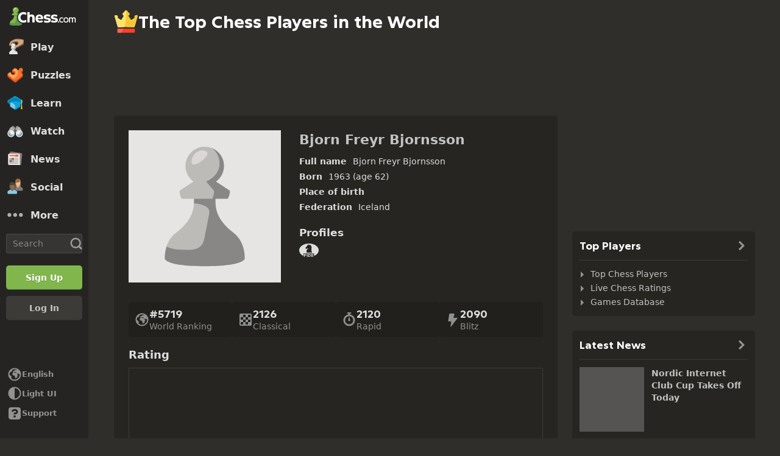

--- FILE ---
content_type: text/html; charset=UTF-8
request_url: https://www.chess.com/players/bjorn-freyr-bjornsson
body_size: 25750
content:















  
<!DOCTYPE html>
<html
  xmlns="http://www.w3.org/1999/xhtml"
  xml:lang="en-US"
  lang="en-US"
  dir="ltr"
  xmlns:fb="http://ogp.me/ns/fb#" xmlns:og="http://ogp.me/ns#"
  data-color-mode="dark"
  class="shiftless-scrollbar  user-logged-out dark-mode">

<head prefix="og: http://ogp.me/ns# fb: http://ogp.me/ns/fb# game: http://ogp.me/ns/game#">
        <meta charset="utf-8" />
    <meta name="ROBOTS" content="NOODP" />
    <meta name="ROBOTS" content="NOYDIR" />
        <meta name="verify-v1" content="TgxixMKtxcQ+9NUdD7grKbzw3tAl3iJWlTPSPKt9t0I=" />
    <meta name="p:domain_verify" content="314c7ba9469cc171a12a46b43e0e2aed" />
    <meta name="google-site-verification" content="n7BdKb0xn1E9tRJXvmMxE3Ynr-QajBOi1yA1srT4Nrc" />

          <meta name="apple-itunes-app" content="app-id=329218549">
      
              <meta name="description" content="Learn everything about Bjorn Freyr Bjornsson. See their bio, world ranking, chess ratings, most played openings, recent games, and more!" />
      
        <meta name="viewport" content="width=device-width, initial-scale=1, minimum-scale=1">
  
    <link rel="preconnect" href="//www.chess.com">
  <link rel="preconnect" href="//images.chesscomfiles.com">

    <link rel="dns-prefetch" href="//www.chess.com">
  <link rel="dns-prefetch" href="//images.chesscomfiles.com">

    
<link
  as="font"
  crossorigin="crossorigin"
  href="/bundles/web/fonts/chessglyph-v3/chessglyph-v3.3e78f81f.woff2"
  rel="preload"
  type="font/woff2">

<link
  as="font"
  crossorigin="crossorigin"
  href="/bundles/web/fonts/chess-sans/chess-sans-700.3c2edc9b.woff2"
  rel="preload"
  type="font/woff2">

<link
  as="font"
  crossorigin="crossorigin"
  href="/bundles/web/fonts/chess-sans/chess-sans-800.9f4a2f62.woff2"
  rel="preload"
  type="font/woff2">

    
  
  
<link rel="mask-icon" href="/bundles/web/favicons/safari-pinned-tab.1bf62bbf.svg" color="#5D9948">

<link rel="apple-touch-icon" sizes="180x180" href="/bundles/web/favicons/apple-touch-icon.7aaa2d1f.png">

<link rel="icon" type="image/x-icon" href="/bundles/web/favicons/favicon.46041f2d.ico">

<link rel="icon" type="image/png" href="/bundles/web/favicons/favicon-32x32.adae7142.png">

<link rel="icon" type="image/svg+xml" href="/bundles/web/favicons/favicon.5d6cb047.svg" >

    



      
  
      
  
  
      <link href="/bundles/app/css/design-system.client.556976c6.css"
      type="text/css"
      rel="stylesheet" />
  
  

    
  
      
  
  
      <link href="/bundles/app/css/main.client.b31f146a.css"
      type="text/css"
      rel="stylesheet" />
  
  

    
  
      
  
  
      <link href="/bundles/app/css/sprites.client.a370e8be.css"
      type="text/css"
      rel="stylesheet" />
  
  


  
    
  
      
  
      
  
  
      <link data-href="/bundles/app/css/alerts.client.d17136ee.css"
      type="text/css"
      rel="stylesheet" />
  
  


      
  
      
  
  
      <link href="/bundles/app/css/global-ads.client.4f74eaa6.css"
      type="text/css"
      rel="stylesheet" />
  
  

<meta name="language-banner-styles" content="/bundles/app/css/language-banner.client.e4160500.css">
<meta name="language-banner-scripts" content="/bundles/app/js/language-banner.client.fdcfbd58.js">


    
    
    
      <link rel="stylesheet" href="/r2/client-packages/checkmate/2025.11.1/checkmate.css" />
  

      
  
      
  
  
      <link href="/bundles/app/css/ready-to-play-banner.client.5be60559.css"
      type="text/css"
      rel="stylesheet" />
  
  

          
  
      
  
  
      <link href="/bundles/app/css/navigation-legacy.client.8470810e.css"
      type="text/css"
      rel="stylesheet" />
  
  
  
      
  
      
  
  
      <link href="/bundles/app/css/global.client.68b5e76f.css"
      type="text/css"
      rel="stylesheet" />
  
  



  <link
    href="/bundles/app/css/navigation-footer.client.f891ed25.css"
    type="text/css" rel="stylesheet" />
      

      
  
      
  
  
      <link href="/bundles/app/css/content.client.899c608a.css"
      type="text/css"
      rel="stylesheet" />
  
  

      
  
      
  
  
      <link href="/bundles/app/css/layout.client.8f9fc6cf.css"
      type="text/css"
      rel="stylesheet" />
  
  


      
  
      
  
  
      <link href="/bundles/app/css/master-players-view.client.6ce5e56b.css"
      type="text/css"
      rel="stylesheet" />
  
  

  <link href="https://www.chess.com/themes/css?board_size=200&pieces_size=150" type="text/css" rel="stylesheet" id="active-theme-variables" />

  <meta name="theme-color" content="#312E2B" />

      
          
  <title>Bjorn Freyr Bjornsson | Top Chess Players - Chess.com</title>

        
            <meta property="og:title" content="Bjorn Freyr Bjornsson | Top Chess Players" />

          <meta property="og:url" content="https://www.chess.com/players/bjorn-freyr-bjornsson" />

          <meta property="fb:app_id" content="2427617054" />

          <meta property="og:description" content="Learn everything about Bjorn Freyr Bjornsson. See their bio, world ranking, chess ratings, most played openings, recent games, and more!" />

          <meta property="og:type" content="website" />

          <meta property="og:image" content="https://www.chess.com/share/player/bjorn-freyr-bjornsson" />

          <meta property="og:site_name" content="Chess.com" />

  
    
          <meta name="twitter:title" content="Bjorn Freyr Bjornsson | Top Chess Players" />

          <meta name="twitter:card" content="summary_large_image" />

          <meta name="twitter:site" content="@chesscom" />

          <meta name="twitter:description" content="Learn everything about Bjorn Freyr Bjornsson. See their bio, world ranking, chess ratings, most played openings, recent games, and more!" />

          <meta name="twitter:image" content="https://www.chess.com/share/player/bjorn-freyr-bjornsson" />

  
  
          
        <link rel="canonical" href="https://www.chess.com/players/bjorn-freyr-bjornsson">
  
    
              
    
    <link rel="manifest" href="/manifest.json" crossorigin="use-credentials">

      
  
            <script type="application/ld+json">
        {
          "@context": "http://schema.org",
          "@type": "BreadcrumbList",
          "itemListElement": [
                        {
              "@type": "ListItem",
              "position": 1,
              "item":
              {
                "@id": "https://www.chess.com/",
                "name": "Home",
                "image": "https://www.chess.com/bundles/web/images/social/share-logo.66c88b91.png"
              }
            },
                        {
              "@type": "ListItem",
              "position": 2,
              "item":
              {
                "@id": "https://www.chess.com/players",
                "name": "Top Players",
                "image": "https://www.chess.com/bundles/web/images/social/share-logo.66c88b91.png"
              }
            },
                        {
              "@type": "ListItem",
              "position": 3,
              "item":
              {
                "@id": "https://www.chess.com/players/bjorn-freyr-bjornsson",
                "name": "Bjorn Freyr Bjornsson",
                "image": ""
              }
            }
                      ]}
      </script>
      
        
      <script>
      document.querySelector('meta[name="theme-color"]')
        .setAttribute('content', getComputedStyle(document.documentElement).getPropertyValue('--theme-background-color') || '#312E2B');
    </script>
  
  
  
  


  
  
                                                                                                                                                                                                                                                                                                                                                                                                                                                                                                                                                                                                                                                                                                                                                                                                                                                                                                                                                                                                                                                                                                                                                                                                                                                                                                                                                                                                                                                                                                                                                                                                                                                                                                                                                                                                                                                                                                                                                                                                                                                                                                                                                                                                                                                                                                                                                                                                                                                                                                                                
  <script>
    window.chesscom = window.chesscom || {};

    window.chesscom.features = (window.chesscom.features || []).concat([
      'cf_managed_challenge_handler', 'fcm_track_user_activity_enabler_test', 'new_time_increment_format', 'persist_theme_resources', 'save_coach_games', 'liveramp_gam_key', 'filter_blocked_users_from_messages', 'web_fe_oauth_refresh_pubsub_connection', 'ads_confiant_rollout', 'ads_kv_path_targeting', 'analysis_game_collections', 'bots_GO_modal_logged_out_experience_change', 'celebrity_coaches', 'chessboard_beta', 'chessboard_enable_piece_throw', 'client_play-computer_beta', 'clubs_service_date_search', 'clubs_service_migration_clubs-members', 'clubs_service_username_prefix', 'consistent_engine_analysis', 'design_system_routes', 'design_system_translations', 'diagrams_callback_usage', 'enable_fcm_push_event_v2', 'enable_proto_email_validation_onboarding', 'events_game_view_ads', 'extract_coach_settings_modal_content', 'friends_search_fe_battle_and_classroom', 'friends_search_fe_friends_dropdown', 'friends_search_fe_friends_section', 'friends_search_fe_membership_gift', 'friends_search_fe_navbar_search', 'friends_search_fe_online_count', 'friends_search_fe_stats', 'friends_search_fe_stats_tactics', 'friends_search_fe_username_search_private_chat_api', 'game_chat_events', 'home_nudge_v2_master_game_review', 'lessons_complete_modal_committed_text', 'lessons_challenge_markings_support', 'maximum_friends_limit_enabled', 'new_explorer_service', 'onboarding_how_did_you_hear_about_us', 'opm_sdui_modals_v2', 'otvc_suspicious_login_protection', 'payments_experiment_product_authorization_fix', 'payments_ideal_2025', 'payments_bulgaria_dual_prices', 'payments_settings_include_subscription_payment_status', 'payments_trial_amount_currency_fix', 'payments_group_sku_match_fix', 'payments_obfuscate_gift_sender_email', 'play_challenge_idl_events', 'puzzle_welcome_modal_opm_collision', 'recovery_turnstile_captcha', 'sanction_belarus_flag', 'sanction_russia_flag', 'security_private_diagram', 'shared_celebrity_coaches_opm_modal', 'show_shadow_rating', 'stockfish_release_a', 'stockfish_release_b', 'toaster_center_league_game_started_notification', 'toaster_center_multi_club_and_live_match_notifications', 'toaster_center_notification_service_integration', 'torch_release_a', 'trust_and_safety_enable_otvc_web', 'turnstile_widget_metrics', 'votechess_find_users_for_vote', 'web_animation_migration_settings_celebration', 'web_api_domain_rpc', 'web_consistent_onboarding_design', 'web_courses_celebration_screen', 'web_courses_move_hyphens_fix', 'web_courses_paid_items', 'web_disable_google_registration_on_webview', 'web_onboarding_completed_event', 'web_phone_number_core', 'web_phone_number_registration', 'web_puzzles_user_event_tracking_old', 'web_report_with_game_id', 'web_skill_level_updated', 'web_summer_sale_incentive', 'web_toaster_service_update_pubsub_channel', 'web_user_navigated_event'
    ]);

    window.chesscom.featuresConfig = Object.assign(
      window.chesscom.featuresConfig || {},
      JSON.parse('\u007B\u0022maximum_friends_limit_enabled\u0022\u003A\u007B\u0022maxFriends\u0022\u003A5000\u007D,\u0022onboarding_how_did_you_hear_about_us\u0022\u003A\u007B\u0022surveyKey\u0022\u003A\u0022onboarding_how_did_you_hear_about_us\u0022\u007D,\u0022show_shadow_rating\u0022\u003A\u007B\u0022switchover_date\u0022\u003A\u00222025\u002D10\u002D08\u0022\u007D,\u0022stockfish_release_a\u0022\u003A\u007B\u0022full\u0022\u003A\u007B\u0022name\u0022\u003A\u0022Stockfish\u002017.1\u0022,\u0022paths\u0022\u003A\u007B\u0022asm\u0022\u003A\u0022\\\/r2\\\/assets\u002Dchess\u002Dengine\\\/Stockfish\\\/stockfish\u002D17.1\u002Dasm\u002De608708.js\u0022,\u0022multiThreaded\u0022\u003A\u007B\u0022loader\u0022\u003A\u0022\\\/r2\\\/assets\u002Dchess\u002Dengine\\\/Stockfish\\\/stockfish\u002D17.1\u002D3132caa.js\u0022\u007D,\u0022singleThreaded\u0022\u003A\u007B\u0022loader\u0022\u003A\u0022\\\/r2\\\/assets\u002Dchess\u002Dengine\\\/Stockfish\\\/stockfish\u002D17.1\u002Dsingle\u002D0452a04.js\u0022\u007D\u007D,\u0022filesize\u0022\u003A\u002275MB\u0022\u007D,\u0022lite\u0022\u003A\u007B\u0022name\u0022\u003A\u0022Stockfish\u002017.1\u0020Lite\u0022,\u0022paths\u0022\u003A\u007B\u0022asm\u0022\u003A\u0022\\\/r2\\\/assets\u002Dchess\u002Dengine\\\/Stockfish\\\/stockfish\u002D17.1\u002Dasm\u002De608708.js\u0022,\u0022multiThreaded\u0022\u003A\u007B\u0022loader\u0022\u003A\u0022\\\/r2\\\/assets\u002Dchess\u002Dengine\\\/Stockfish\\\/stockfish\u002D17.1\u002Dlite\u002D60d6efd.js\u0022\u007D,\u0022singleThreaded\u0022\u003A\u007B\u0022loader\u0022\u003A\u0022\\\/r2\\\/assets\u002Dchess\u002Dengine\\\/Stockfish\\\/stockfish\u002D17.1\u002Dlite\u002Dsingle\u002D9a4123d.js\u0022\u007D\u007D,\u0022filesize\u0022\u003A\u00227MB\u0022\u007D,\u0022version\u0022\u003A17.1\u007D,\u0022stockfish_release_b\u0022\u003A\u007B\u0022full\u0022\u003A\u007B\u0022name\u0022\u003A\u0022Stockfish\u002017.1\u0022,\u0022paths\u0022\u003A\u007B\u0022asm\u0022\u003A\u0022\\\/r2\\\/assets\u002Dchess\u002Dengine\\\/Stockfish\\\/stockfish\u002D17.1\u002Dasm\u002D341ff22.js\u0022,\u0022multiThreaded\u0022\u003A\u007B\u0022loader\u0022\u003A\u0022\\\/r2\\\/assets\u002Dchess\u002Dengine\\\/Stockfish\\\/stockfish\u002D17.1\u002D8e4d048.js\u0022\u007D,\u0022singleThreaded\u0022\u003A\u007B\u0022loader\u0022\u003A\u0022\\\/r2\\\/assets\u002Dchess\u002Dengine\\\/Stockfish\\\/stockfish\u002D17.1\u002Dsingle\u002Da496a04.js\u0022\u007D\u007D,\u0022filesize\u0022\u003A\u002275MB\u0022\u007D,\u0022lite\u0022\u003A\u007B\u0022name\u0022\u003A\u0022Stockfish\u002017.1\u0020Lite\u0022,\u0022paths\u0022\u003A\u007B\u0022asm\u0022\u003A\u0022\\\/r2\\\/assets\u002Dchess\u002Dengine\\\/Stockfish\\\/stockfish\u002D17.1\u002Dasm\u002D341ff22.js\u0022,\u0022multiThreaded\u0022\u003A\u007B\u0022loader\u0022\u003A\u0022\\\/r2\\\/assets\u002Dchess\u002Dengine\\\/Stockfish\\\/stockfish\u002D17.1\u002Dlite\u002D51f59da.js\u0022\u007D,\u0022singleThreaded\u0022\u003A\u007B\u0022loader\u0022\u003A\u0022\\\/r2\\\/assets\u002Dchess\u002Dengine\\\/Stockfish\\\/stockfish\u002D17.1\u002Dlite\u002Dsingle\u002D03e3232.js\u0022\u007D\u007D,\u0022filesize\u0022\u003A\u00227MB\u0022\u007D,\u0022version\u0022\u003A17.11\u007D,\u0022torch_release_a\u0022\u003A\u007B\u0022full\u0022\u003A\u007B\u0022name\u0022\u003A\u0022Torch\u00202\u0022,\u0022paths\u0022\u003A\u007B\u0022multiThreaded\u0022\u003A\u007B\u0022loader\u0022\u003A\u0022\u0027\\\/r2\\\/assets\u002Dchess\u002Dengine\\\/Torch\\\/torch\u002D2\u002D85193a7.js\u0022\u007D,\u0022singleThreaded\u0022\u003A\u007B\u0022loader\u0022\u003A\u0022\\\/r2\\\/assets\u002Dchess\u002Dengine\\\/Torch\\\/torch\u002D2\u002Dsingle\u002D697050e.js\u0022\u007D\u007D,\u0022filesize\u0022\u003A\u002273MB\u0022\u007D,\u0022lite\u0022\u003A\u007B\u0022name\u0022\u003A\u0022Torch\u00202\u0020Lite\u0022,\u0022paths\u0022\u003A\u007B\u0022multiThreaded\u0022\u003A\u007B\u0022loader\u0022\u003A\u0022\\\/r2\\\/assets\u002Dchess\u002Dengine\\\/Torch\\\/torch\u002D2\u002Dlite\u002Daff3c0c.js\u0022\u007D,\u0022singleThreaded\u0022\u003A\u007B\u0022loader\u0022\u003A\u0022\\\/r2\\\/assets\u002Dchess\u002Dengine\\\/Torch\\\/torch\u002D2\u002Dlite\u002Dsingle\u002Da809e6e.js\u0022\u007D\u007D,\u0022filesize\u0022\u003A\u00226MB\u0022\u007D,\u0022version\u0022\u003A2\u007D,\u0022turnstile_widget_metrics\u0022\u003A\u007B\u0022actions\u0022\u003A\u005B\u0022turnstile\u002Dwidget\u002Dtest\u0022,\u0022registration\u002Dform\u0022,\u0022password\u002Drecovery\u002Dform\u0022\u005D,\u0022uaActions\u0022\u003A\u005B\u0022turnstile\u002Dwidget\u002Dtest\u0022,\u0022registration\u002Dform\u0022\u005D\u007D,\u0022web_phone_number_core\u0022\u003A\u007B\u0022login\u0022\u003A\u005B\u0022AU\u0022,\u0022AR\u0022,\u0022BR\u0022,\u0022CA\u0022,\u0022CO\u0022,\u0022GB\u0022,\u0022KR\u0022,\u0022PL\u0022,\u0022SE\u0022,\u0022TR\u0022,\u0022US\u0022,\u0022FR\u0022,\u0022DE\u0022,\u0022ES\u0022,\u0022IT\u0022,\u0022BE\u0022\u005D,\u0022signup\u0022\u003A\u005B\u0022AU\u0022,\u0022AR\u0022,\u0022BR\u0022,\u0022CA\u0022,\u0022CO\u0022,\u0022GB\u0022,\u0022KR\u0022,\u0022PL\u0022,\u0022SE\u0022,\u0022TR\u0022,\u0022US\u0022,\u0022FR\u0022,\u0022DE\u0022,\u0022ES\u0022,\u0022IT\u0022,\u0022BE\u0022\u005D\u007D\u007D')
    );
  </script>


  <script>
  window.chesscom = window.chesscom || {};

  // Before adding global experiments please check in #experiments_chat slack channel for the performance costs
  
      // bucket both logged out and guest users
      
  
      window.chesscom.experiments = {"payments_no_ads_plan_price_testing":null}
  </script>
</head>


  

    
  
  


<body class=" theme-background "  onkeydown="if (event.keyCode === 9) this.classList.add('keyboard-navigation-in-use')"
onmousedown="this.classList.remove('keyboard-navigation-in-use')"
>
      <div class="base-layout">
                                            <div class="base-sidebar">
          
  



<div id="login-register-modal"></div>

<div id="shareable-game-url-modal"></div>

<div id="message-modal"></div>

<div id="first-time-modal"></div>

<div id="achievements-modal"></div>


  <div id="offline-challenge-toaster" data-badge="challenges" data-badge-count="0"></div>

  <div id="old-browser-modal"></div>


  


<div
  id="sb"
  style=""
  class="dark-mode nav-component guest"
  data-constant-message-unread-count-max="100"
  data-notifications-limit="200"
  data-route-login-and-go="https://www.chess.com/login_and_go"
  data-route-register="https://www.chess.com/register">
    <div id="sb-cover" data-mobile-nav-toggle></div>

    <div class="nav-action toggle close" data-mobile-nav-toggle>
    <span class="icon-font-chess x"></span>
  </div>

    <div data-nav-top class="nav-top-menu">
    
        <a
      aria-label="Chess.com - Play Chess Online"
      class="nav-link-component nav-link-main-design chess-logo-wrapper sprite chess-logo no-panel"
      data-nav-link="home"
      data-user-activity-nav-selection="home"
      href="https://www.chess.com/"
      target="_self">
      <span class="nav-link-text mobile-only">Home</span>

              
                  <span class="navigation-badge-component" data-badge="alerts" data-badge-count="0"></span>
                  </a>
    
    
        <a
      class="nav-link-component nav-link-main-design nav-link-top-level sprite play-top"
      data-user-activity-nav-selection="play"
      data-nav-link="play"
      href="https://www.chess.com/play"
      target="_self">
      <span class="nav-link-text">Play</span>
              <span class="navigation-badge-component" data-badge="games" data-badge-count="0"></span>
          </a>
    
        <div
      class="nav-panel-component"
      data-nav-panel="play"
    ></div>
    
        <a
      class="nav-link-component nav-link-main-design nav-link-top-level sprite puzzles-top"
      data-user-activity-nav-selection="puzzles"
      data-nav-link="puzzles"
      href="https://www.chess.com/puzzles"
      target="_self">
      <span class="nav-link-text">Puzzles</span>
    </a>
    
        <div
      class="nav-panel-component"
      data-nav-panel="puzzles"
    ></div>
    
        <a
      class="nav-link-component nav-link-main-design nav-link-top-level sprite learn-top"
      data-user-activity-nav-selection="learn"
      data-nav-link="learn"
      href="https://www.chess.com/learn"
      target="_self">
      <span class="nav-link-text">Learn</span>
          </a>
    
        <div
      class="nav-panel-component"
      data-nav-panel="learn"
    ></div>
    
        <a
      class="nav-link-component nav-link-main-design nav-link-top-level sprite watch-top"
      data-user-activity-nav-selection="watch"
      data-nav-link="watch"
      href="https://www.chess.com/watch"
      target="_self">
      <span class="nav-link-text">Watch</span>
    </a>
    
        <div
      class="nav-panel-component"
      data-nav-panel="watch"
    ></div>
    
        <a
      class="nav-link-component nav-link-main-design nav-link-top-level sprite news-top"
      data-user-activity-nav-selection="news"
      data-nav-link="news"
      href="https://www.chess.com/today"
      target="_self">
      <span class="nav-link-text">News</span>
    </a>

    <div
      class="nav-panel-component"
      data-nav-panel="news"
    ></div>
    
        <a
      class="nav-link-component nav-link-main-design nav-link-top-level sprite social-page"
      data-user-activity-nav-selection="social"
      data-nav-link="social"
      href="https://www.chess.com/social"
      target="_self">
      <span class="nav-link-text">Social</span>
          </a>
    
    <div
      class="nav-panel-component"
      data-nav-panel="social"
    ></div>

          <button
        aria-label="More"
        class="nav-link-component nav-link-main-design nav-link-button nav-link-top-level sprite more-top"
        data-user-activity-nav-selection="more"
        goto="https://www.chess.com/more"
        data-nav-link="more">
        <span class="nav-link-text">More</span>
      </button>
    
    
    <div
      class="nav-panel-component"
      data-nav-panel="more"
    ></div>
    
    
    <div class="nav-link-wrapper">
            <a
        href="https://www.chess.com/search"
        target="_self"
        class="nav-link-component nav-link-main-design nav-link-top-level nav-search-icon"
        aria-label="Search"
        data-user-activity-nav-selection="subnav-search"
        data-nav-action-search
        data-nav-toggle-search-box>
        <div class="nav-toggle-search-box" id="search">
          <span class="search-icon-font icon-font-chess magnifying-glass"></span>
        </div>
      </a>

            <div class="nav-popover nav-search" data-nav-popover-search>
        <div class="arrow"></div>

        <div class="nav-autofill-search" data-autofocus="true" data-size="large"></div>
      </div>
          </div>

    <div class="nav-search-form">
      <div
        class="nav-autofill-search nav-autofill-search-component"
        data-size="small">
        <div class="autocomplete-component">
            
  
  
  <div class="cc-input-group-component ">
      
  
        
  
  
    
  
  <input
    type="search"
    class="cc-input-component cc-input-small cc-input-group-space-append"

    

    

    

    

    

          aria-label="Search"
    
          placeholder="Search"
    
         />



  
            <div class="cc-input-group-post">
          
    
  
  
    
  
    
    
    
              
    <span
      class="cc-icon-glyph cc-icon-size-20 cc-input-group-glyph"
      >

                    <svg width="20" height="20" viewBox="0 0 24 24" data-glyph="tool-magnifier-blank" aria-hidden="true" xmlns="http://www.w3.org/2000/svg"><path d="M10.9999 18.3299C15.1499 18.3299 18.3299 15.1399 18.3299 10.9999C18.3299 6.84992 15.1399 3.66992 10.9999 3.66992C6.84992 3.66992 3.66992 6.85992 3.66992 10.9999C3.66992 15.1499 6.85992 18.3299 10.9999 18.3299ZM10.9999 21.3299C5.20992 21.3299 0.669922 16.7799 0.669922 10.9999C0.669922 5.20992 5.21992 0.669922 10.9999 0.669922C16.7899 0.669922 21.3299 5.21992 21.3299 10.9999C21.3299 16.7899 16.7799 21.3299 10.9999 21.3299ZM21.6699 23.5699C21.1399 23.5699 20.6399 23.3699 19.8699 22.4999L16.3699 18.8299L18.8399 16.3599L22.4399 19.7899C23.3699 20.5899 23.5699 21.1199 23.5699 21.6599C23.5699 22.6899 22.6999 23.5599 21.6699 23.5599V23.5699Z"/></svg>    
          </span>
  

      </div>
        </div>

        </div>
      </div>
    </div>

              
            
              
  
  
      <a
      href="https://www.chess.com/register?returnUrl=https://www.chess.com/players/bjorn-freyr-bjornsson"
        
  
  class="cc-button-component cc-button-primary cc-bg-primary cc-button-medium    button auth-button auth signup register guest-activity-trackable navbar-signup authentication-modal-trigger"

      id="menu-cta" rel="nofollow" data-user-activity-props="{&quot;source&quot;:&quot;Unknown&quot;}" data-is-web-view="" target="_self" aria-label="Sign Up" >

                
        
        
  
  
    
  
    
    
    
              
    <span
      class="cc-icon-glyph cc-icon-size-24 cc-button-icon auth-button-icon"
      >

                    <svg width="24" height="24" viewBox="0 0 24 24" data-glyph="user-badge-plus" aria-hidden="true" xmlns="http://www.w3.org/2000/svg"><path d="M0 20.0301C0 18.0301 0.63 17.1301 2.47 16.4001L3.97 15.8001C6.84 14.6701 7.2 14.4301 7.2 13.6701C7.2 11.3701 5.37 11.3701 5.37 7.40008C5.37 4.23008 6.84 1.83008 9.94 1.83008C13.17 1.83008 14.64 4.23008 14.64 7.40008C14.64 7.73008 14.63 8.04008 14.6 8.32008C10.78 9.36008 8.01 12.8301 8.01 17.0001C8.01 18.8601 8.56 20.5701 9.51 22.0001H0.0100002L0 20.0301ZM17 23.9701C13.2 23.9701 10.03 20.8001 10.03 17.0001C10.03 13.1701 13.2 10.0301 17 10.0301C20.83 10.0301 23.97 13.1601 23.97 17.0001C23.97 20.8001 20.84 23.9701 17 23.9701ZM15.97 21.0301C15.97 21.6601 16.3 22.0001 16.9 22.0001H17C17.63 22.0001 17.97 21.6701 17.97 21.0701V18.0001H21.07C21.67 18.0001 22 17.6701 22 17.0301V16.9301C22 16.3301 21.67 16.0001 21.03 16.0001H17.96V12.9701C17.96 12.3401 17.63 12.0001 17.03 12.0001H16.93C16.3 12.0001 15.96 12.3301 15.96 12.9301V16.0001H12.93C12.33 16.0001 12 16.3301 12 16.9701V17.0701C12 17.6701 12.33 18.0001 12.97 18.0001H15.97V21.0301Z"/></svg>    
          </span>
  
  

                    <span class=" auth-button-label">Sign Up</span>
      

              
    </a>
  
      
              
  
  
      <a
      href="https://www.chess.com/login_and_go?returnUrl=https://www.chess.com/players/bjorn-freyr-bjornsson"
        
  
  class="cc-button-component cc-button-secondary cc-bg-secondary cc-button-medium    button auth-button auth login guest-activity-trackable navbar-login login-modal-trigger"

      rel="nofollow" target="_self" data-is-web-view="" aria-label="Log In" >

                
        
        
  
  
    
  
    
    
    
              
    <span
      class="cc-icon-glyph cc-icon-size-24 cc-button-icon auth-button-icon"
      >

                    <svg width="24" height="24" viewBox="0 0 24 24" data-glyph="arrow-triangle-enter-right"  class="rtl-support" aria-hidden="true" xmlns="http://www.w3.org/2000/svg"><path d="M13.33 7.67L17.2 11.54C17.53 11.87 17.53 12.14 17.2 12.47L13.33 16.34C12.63 17.04 12.33 16.94 12.33 15.91V8.11C12.33 7.08 12.6 6.94 13.33 7.68V7.67ZM0.83 10.5L13.96 10.53V13.5H0.83C0.23 13.5 0 13.2 0 12.43V11.56C0 10.79 0.23 10.49 0.83 10.49V10.5ZM6 2H18C20.47 2 22 3.53 22 6V18C22 20.47 20.47 22 18 22H6C3.53 22 2 20.47 2 18V16.9C2 16.3 2.33 15.97 2.93 15.97H3.06C3.66 15.97 3.99 16.3 3.99 16.9V17.6C3.99 19.6 4.39 20 6.39 20H17.59C19.59 20 19.99 19.6 19.99 17.6V6.4C19.99 4.4 19.59 4 17.59 4H6.39C4.39 4 3.99 4.4 3.99 6.4V7.03C3.99 7.63 3.66 7.96 3.06 7.96H2.93C2.33 7.96 2 7.63 2 7.03V6C2 3.53 3.53 2 6 2Z"/></svg>    
          </span>
  
  

                    <span class=" auth-button-label">Log In</span>
      

              
    </a>
  
                </div>
    <div class="nav-menu-area">
              <button
        aria-label="Change language"
        class="nav-action language-select"
        type="button">
          
  
  
    
  
    
    
    
              
    <span
      class="cc-icon-glyph cc-icon-size-24 "
      >

                    <svg width="24" height="24" viewBox="0 0 24 24" data-glyph="local-globe-africa" aria-hidden="true" xmlns="http://www.w3.org/2000/svg"><path d="M12 22.5C6.2 22.5 1.5 17.8 1.5 12C1.5 6.2 6.2 1.5 12 1.5C17.8 1.5 22.5 6.2 22.5 12C22.5 17.77 17.77 22.5 12 22.5ZM9.07 8.27C9.17 7.44 10.04 7.77 10.04 7.17V6.94H9.64C9.24 6.94 9.24 6.31 9.64 6.31H10.01V6.08C10.01 5.58 10.78 5.58 10.78 6.08V6.51C10.78 7.11 11.58 7.11 11.58 6.51V6.04C11.58 5.34 11.88 4.81 12.91 4.81H16.61C14.68 3.74 13.58 3.51 12.01 3.51C10.34 3.51 8.81 3.98 7.68 4.81C7.78 6.61 7.11 8.08 4.31 8.41C3.78 9.48 3.51 10.74 3.51 12.01V12.51C7.18 15.44 6.64 13.88 6.61 18.58C8.14 19.85 10.01 20.51 12.01 20.51C16.68 20.51 20.48 16.68 20.48 12.01C19.78 11.88 19.28 11.44 19.21 10.64L18.31 10.44C18.01 11.11 16.98 11.27 16.48 10.87L15.61 10.17C15.01 10.37 16.01 11.7 16.21 12.1H16.91C17.51 12.1 17.71 12.67 17.34 13.13L16.01 14.9V15.9L16.31 15.67C16.74 15.34 17.24 15.67 16.81 16.27L16.21 17.1C16.08 17.3 15.74 17.2 15.74 16.87V16.34L14.81 17.64C13.98 18.81 12.78 18.44 12.78 16.91V14.98C11.78 14.61 11.71 14.51 11.71 13.48C9.04 13.81 9.11 13.91 8.41 11.58C7.98 10.15 8.14 9.98 10.98 8.98C12.18 8.68 12.05 8.98 12.68 9.41C13.05 9.64 13.05 9.64 13.71 9.64C14.34 9.64 14.61 9.21 14.61 8.81C14.61 8.48 14.31 8.14 13.68 8.14H10.85C10.65 9.64 8.95 9.27 9.08 8.27H9.07Z"/></svg>    
          </span>
  

        <span class="nav-link-text nav-language-name">
          English
        </span>
      </button>
        
            
    
              <button
        aria-label="Light/Dark Interface"
        class="nav-action ui-mode"
        data-user-activity-nav-selection="subnav-uimode"
        data-nav-ui-mode
        type="button">
        <div id="mode">
            
  
  
    
  
    
    
    
              
    <span
      class="cc-icon-glyph cc-icon-size-24 "
      >

                    <svg width="24" height="24" viewBox="0 0 24 24" data-glyph="circle-fill-contrast" aria-hidden="true" xmlns="http://www.w3.org/2000/svg"><path d="M12 3.07V20.94C7.07 20.94 3.07 16.94 3.07 12.01C3.07 7.08 7.07 3.08 12 3.08V3.07ZM12 22.5C6.23 22.5 1.5 17.77 1.5 12C1.5 6.23 6.23 1.5 12 1.5C17.77 1.5 22.5 6.23 22.5 12C22.5 17.77 17.77 22.5 12 22.5ZM12 20.5C16.67 20.5 20.5 16.67 20.5 12C20.5 7.33 16.67 3.5 12 3.5C7.33 3.5 3.5 7.33 3.5 12C3.5 16.67 7.33 20.5 12 20.5Z"/></svg>    
          </span>
  
        </div>

        <span class="nav-link-text">
          <span class="light">Light UI</span>
          <span class="dark">Dark UI</span>
        </span>
      </button>
        
            
            
            
        <button
      type="button"
      aria-label="Help"
      id="nav-link-help"
      class="nav-action has-popover help"
      data-user-activity-nav-selection="subnav-help"
      type="button">
        
  
  
    
  
    
    
    
              
    <span
      class="cc-icon-glyph cc-icon-size-24 "
      >

                    <svg width="24" height="24" viewBox="0 0 24 24" data-glyph="square-fill-question" aria-hidden="true" xmlns="http://www.w3.org/2000/svg"><path d="M17.03 22H6.95999C3.28999 22 1.98999 20.7 1.98999 17.03V6.95999C1.98999 3.28999 3.28999 1.98999 6.95999 1.98999H17.03C20.7 1.98999 22 3.28999 22 6.95999V17.03C22 20.7 20.7 22 17.03 22ZM11.93 13.63C16.43 13.63 17.5 11.1 17.5 9.39999C17.5 6.39999 15 4.82999 12.33 4.82999C10.03 4.82999 8.29999 6.09999 7.39999 6.92999C6.92999 7.45999 6.89999 7.85999 7.32999 8.39999L7.95999 9.16999C8.42999 9.73999 8.78999 9.73999 9.25999 9.23999C9.92999 8.63999 11.09 7.83999 12.43 7.83999C13.43 7.83999 14.5 8.20999 14.5 9.43999C14.5 10.51 13.63 10.64 11.93 10.64H11.53C10.8 10.64 10.53 10.91 10.53 11.61V12.64C10.53 13.37 10.8 13.64 11.5 13.64L11.93 13.63ZM12 18.83C13.13 18.83 13.83 18.13 13.83 17C13.83 15.87 13.13 15.17 12 15.17C10.87 15.17 10.17 15.87 10.17 17C10.17 18.13 10.87 18.83 12 18.83Z"/></svg>    
          </span>
  

      <span class="nav-link-text">
        Support
      </span>
    </button>
      </div>
  </div>


          </div>
      
            <div class="base-container">
        <div id="scroll-top-anchor"></div>

                          
                          <div id="language-banner"></div>
        
                    <header id="tb" class="toolbar-new-wrapper ">
    <div class="toolbar-menu-area toolbar-menu-area-left">
        <div class="toolbar-action toggle open" data-mobile-nav-toggle>
      <span class="icon-font-chess menu toolbar-action-icon"></span>
    </div>
    
        <a
      href="https://www.chess.com/"
      class="link chess-logo-wrapper sprite chess-logo"
      aria-label="Chess.com - Play Chess Online">
    </a>
      </div>
  
          

<div class="dark-mode toolbar-menu-area mobile-auth-actions  ">
    
  
  
      <a
      href="https://www.chess.com/register?returnUrl=https://www.chess.com/players/bjorn-freyr-bjornsson"
        
  
  class="cc-button-component cc-button-primary cc-bg-primary cc-button-small    sign-up-eng mobile-auth-action"

      id="signup-button-mobile" rel="nofollow" >

                
        
  

                    <span>Sign Up</span>
      

              
    </a>
  

    
  
  
      <a
      href="https://www.chess.com/login_and_go?returnUrl=https://www.chess.com/players/bjorn-freyr-bjornsson"
        
  
  class="cc-button-component cc-button-secondary cc-bg-secondary cc-button-small    login mobile-auth-action"

      rel="nofollow" >

                
        
  

                    <span>Log In</span>
      

              
    </a>
  
</div>
      </header>
        
                  
  <main class="layout-component  ">
          <header class="layout-title ">
          

<div class="cc-page-header-wrapper ">
    
  
      <a
      href="https://www.chess.com/players"
        
  
  class="cc-page-header-component cc-page-header-large"

      >
        
  
        
  
  
    
                          <img
      aria-hidden="true"
      alt="masters"
      class="cc-icon-img cc-icon-size-40 "
      height="40"
      src=/bundles/web/images/color-icons/masters.svg
            width="40"
       />
  
  
  <div
    class="cc-page-header-title cc-heading-small">
    The Top Chess Players in the World
  </div>

    </a>
  
</div>

      </header>
    
    
    
    <div
      id="view-master-players"
      class="layout-column-one"
      player-id="75cf4208-a754-11eb-b52f-6199311061d7" >


                    <div id="leaderboard-atf-ad" class="leaderboard-atf-ad-wrapper"></div>
  
      
              
                
  
  
  
  
  
  
  <div
    id="user-activity-tracker"
    data-event-name="Social - ViewTopPlayer"
    data-event-props="{&quot;name&quot;:&quot;Bjorn Freyr Bjornsson&quot;}">
  </div>

  <div class="cc-section">
    <div class="cc-section-content">
      <article>
        <div class="master-players-header">
          <div class="master-players-title-wrap">
            <h1 class="master-players-title">
                

              <span class="master-players-full-name">
              Bjorn Freyr Bjornsson
              </span>
            </h1>

            <div class="master-players-presence-translation-container">
              
                              <div data-presence-button-container></div>
              
              <div class="master-players-translations">
                              </div>
            </div>
          </div>

          <div class="master-players-image-wrapper">
            <div class="master-players-image">
                  
        
  <img
          alt="Bjorn Freyr Bjornsson"
        class=" post-view-thumbnail"
        height="250"
              src="/bundles/web/images/user-image.007dad08.svg"
        width="250">


              <div data-presence-square-container></div>
            </div>

                      </div>

          <div class="master-players-description">
            <div class="master-players-row">
              <div class="master-players-name">
                Full name
              </div>

              <div class="master-players-value">
                Bjorn Freyr Bjornsson
              </div>
            </div>

                          <div class="master-players-row">
                <div class="master-players-name">
                  Born
                </div>

                <div class="master-players-value">
                  1963

                                      <span class="master-players-age">(age 62)&lrm;</span>                                   </div>
              </div>
            
            <div class="master-players-row">
              <div class="master-players-name">
                Place of birth
              </div>

              <div class="master-players-value">
                
              </div>
            </div>

                          <div class="master-players-row">
                <div class="master-players-name">
                  Federation
                </div>

                <div class="master-players-value">
                  Iceland
                </div>
              </div>
            
            
            <div class="master-players-social">
                                                                                                  
                            
                                                                                                                                                                                                                                                                                                                                            
                              <div class="master-players-social-title">
                  Profiles
                </div>

                <div class="master-players-social-links">
                                                                                                                                                                                                                                                                                                <a
                        class="master-players-social-fide master-players-social-link"
                        href="https://ratings.fide.com/profile/2300834"
                        rel="nofollow noreferrer noopener"
                        target="_blank"
                        title="FIDE">
                        <span class="icon-font-chess master-players-icon fide"></span>
                      </a>
                                                                                                                                  </div>
                          </div>
          </div>
        </div>

        
                            <div class="stats-container master-players-stats">
                      
          
          
                      <a
              class="stats-wrapper"
              href="https://www.chess.com/ratings">
              <div class="stats-block master-players-stat-block">
                  
  
  
    
  
    
    
    
              
    <span
      class="cc-icon-glyph cc-icon-size-24 stats-icon"
      >

                    <svg width="24" height="24" viewBox="0 0 24 24" data-glyph="local-globe-africa" aria-hidden="true" xmlns="http://www.w3.org/2000/svg"><path d="M12 22.5C6.2 22.5 1.5 17.8 1.5 12C1.5 6.2 6.2 1.5 12 1.5C17.8 1.5 22.5 6.2 22.5 12C22.5 17.77 17.77 22.5 12 22.5ZM9.07 8.27C9.17 7.44 10.04 7.77 10.04 7.17V6.94H9.64C9.24 6.94 9.24 6.31 9.64 6.31H10.01V6.08C10.01 5.58 10.78 5.58 10.78 6.08V6.51C10.78 7.11 11.58 7.11 11.58 6.51V6.04C11.58 5.34 11.88 4.81 12.91 4.81H16.61C14.68 3.74 13.58 3.51 12.01 3.51C10.34 3.51 8.81 3.98 7.68 4.81C7.78 6.61 7.11 8.08 4.31 8.41C3.78 9.48 3.51 10.74 3.51 12.01V12.51C7.18 15.44 6.64 13.88 6.61 18.58C8.14 19.85 10.01 20.51 12.01 20.51C16.68 20.51 20.48 16.68 20.48 12.01C19.78 11.88 19.28 11.44 19.21 10.64L18.31 10.44C18.01 11.11 16.98 11.27 16.48 10.87L15.61 10.17C15.01 10.37 16.01 11.7 16.21 12.1H16.91C17.51 12.1 17.71 12.67 17.34 13.13L16.01 14.9V15.9L16.31 15.67C16.74 15.34 17.24 15.67 16.81 16.27L16.21 17.1C16.08 17.3 15.74 17.2 15.74 16.87V16.34L14.81 17.64C13.98 18.81 12.78 18.44 12.78 16.91V14.98C11.78 14.61 11.71 14.51 11.71 13.48C9.04 13.81 9.11 13.91 8.41 11.58C7.98 10.15 8.14 9.98 10.98 8.98C12.18 8.68 12.05 8.98 12.68 9.41C13.05 9.64 13.05 9.64 13.71 9.64C14.34 9.64 14.61 9.21 14.61 8.81C14.61 8.48 14.31 8.14 13.68 8.14H10.85C10.65 9.64 8.95 9.27 9.08 8.27H9.07Z"/></svg>    
          </span>
  

                <div class="stats-info">
                  <div class="cc-heading-xx-small">#5719</div>
                  <div class="cc-text-medium stats-label">World Ranking</div>
                </div>
              </div>
            </a>
                  

                      
          
          
                      <a
              class="stats-wrapper"
              href="https://www.chess.com/ratings">
              <div class="stats-block master-players-stat-block">
                  
  
  
    
  
    
    
    
              
    <span
      class="cc-icon-glyph cc-icon-size-24 stats-icon"
      >

                    <svg width="24" height="24" viewBox="0 0 24 24" data-glyph="board" aria-hidden="true" xmlns="http://www.w3.org/2000/svg"><path d="M19.33 22H4.65999C2.65999 22 1.98999 21.33 1.98999 19.33V4.65999C1.98999 2.65999 2.65999 1.98999 4.65999 1.98999H19.33C21.33 1.98999 22 2.65999 22 4.65999V19.33C22 21.33 21.33 22 19.33 22ZM3.99999 20H7.99999V16H3.99999V20ZM12 20H16V16H12V20ZM7.99999 16H12V12H7.99999V16ZM3.99999 12H7.99999V7.99999H3.99999V12ZM16 16H20V12H16V16ZM12 12H16V7.99999H12V12ZM7.99999 7.99999H12V3.99999H7.99999V7.99999ZM16 7.99999H20V3.99999H16V7.99999Z"/></svg>    
          </span>
  

                <div class="stats-info">
                  <div class="cc-heading-xx-small">2126</div>
                  <div class="cc-text-medium stats-label">Classical</div>
                </div>
              </div>
            </a>
                  

                      
          
          
                      <a
              class="stats-wrapper"
              href="https://www.chess.com/ratings/rapid">
              <div class="stats-block master-players-stat-block">
                  
  
  
    
  
    
    
    
              
    <span
      class="cc-icon-glyph cc-icon-size-24 stats-icon"
      >

                    <svg width="24" height="24" viewBox="0 0 24 24" data-glyph="game-time-rapid" aria-hidden="true" xmlns="http://www.w3.org/2000/svg"><path d="M11.97 14.63C11.07 14.63 10.1 13.9 10.47 12.4L11.5 8H12.5L13.53 12.37C13.9 13.9 12.9 14.64 11.96 14.64L11.97 14.63ZM12 22.5C6.77 22.5 2.5 18.23 2.5 13C2.5 7.77 6.77 3.5 12 3.5C17.23 3.5 21.5 7.77 21.5 13C21.5 18.23 17.23 22.5 12 22.5ZM12 19.5C16 19.5 18.5 17 18.5 13C18.5 9 16 6.5 12 6.5C8 6.5 5.5 9 5.5 13C5.5 17 8 19.5 12 19.5ZM10.5 5.23V1H13.5V5.23H10.5ZM15.5 2H8.5C8.5 0.3 8.93 0 12 0C15.07 0 15.5 0.3 15.5 2Z"/></svg>    
          </span>
  

                <div class="stats-info">
                  <div class="cc-heading-xx-small">2120</div>
                  <div class="cc-text-medium stats-label">Rapid</div>
                </div>
              </div>
            </a>
                  

                      
          
          
                      <a
              class="stats-wrapper"
              href="https://www.chess.com/ratings/blitz">
              <div class="stats-block master-players-stat-block">
                  
  
  
    
  
    
    
    
              
    <span
      class="cc-icon-glyph cc-icon-size-24 stats-icon"
      >

                    <svg width="24" height="24" viewBox="0 0 24 24" data-glyph="game-time-blitz" aria-hidden="true" xmlns="http://www.w3.org/2000/svg"><path d="M5.77002 15C4.74002 15 4.40002 14.6 4.57002 13.6L6.10002 3.4C6.27002 2.4 6.73002 2 7.77002 2H13.57C14.6 2 14.9 2.4 14.64 3.37L11.41 15H5.77002ZM18.83 9C19.86 9 20.03 9.33 19.4 10.13L9.73002 22.86C8.50002 24.49 8.13002 24.33 8.46002 22.29L10.66 8.99L18.83 9Z"/></svg>    
          </span>
  

                <div class="stats-info">
                  <div class="cc-heading-xx-small">2090</div>
                  <div class="cc-text-medium stats-label">Blitz</div>
                </div>
              </div>
            </a>
                  
          </div>
        
                  <div class="master-players-rating-block">
            <h2 class="master-players-subheader">Rating</h2>

            <div
              class="highcharts-placeholder"
              data-rating-stats="{&quot;2003-05-01&quot;:2219,&quot;2003-07-01&quot;:2204,&quot;2003-10-01&quot;:2204,&quot;2004-01-01&quot;:2204,&quot;2004-05-01&quot;:2204,&quot;2004-07-01&quot;:2203,&quot;2004-10-01&quot;:2203,&quot;2005-01-01&quot;:2203,&quot;2005-05-01&quot;:2203,&quot;2005-07-01&quot;:2208,&quot;2005-10-01&quot;:2208,&quot;2006-01-01&quot;:2208,&quot;2006-05-01&quot;:2208,&quot;2006-07-01&quot;:2208,&quot;2006-10-01&quot;:2203,&quot;2007-01-01&quot;:2203,&quot;2007-05-01&quot;:2203,&quot;2007-07-01&quot;:2203,&quot;2007-10-01&quot;:2203,&quot;2008-01-01&quot;:2194,&quot;2008-05-01&quot;:2171,&quot;2008-07-01&quot;:2171,&quot;2008-10-01&quot;:2171,&quot;2009-01-01&quot;:2171,&quot;2009-05-01&quot;:2171,&quot;2009-07-01&quot;:2166,&quot;2009-10-01&quot;:2166,&quot;2009-12-01&quot;:2162,&quot;2010-01-01&quot;:2162,&quot;2010-03-01&quot;:2162,&quot;2010-05-01&quot;:2162,&quot;2010-07-01&quot;:2162,&quot;2010-10-01&quot;:2162,&quot;2010-12-01&quot;:2162,&quot;2011-01-01&quot;:2162,&quot;2011-03-01&quot;:2162,&quot;2011-05-01&quot;:2164,&quot;2011-07-01&quot;:2164,&quot;2011-10-01&quot;:2164,&quot;2011-12-01&quot;:2166,&quot;2012-01-01&quot;:2183,&quot;2012-03-01&quot;:2183,&quot;2012-05-01&quot;:2175,&quot;2012-07-01&quot;:2175,&quot;2012-08-01&quot;:2175,&quot;2012-10-01&quot;:2175,&quot;2012-12-01&quot;:2171,&quot;2013-01-01&quot;:2171,&quot;2013-03-01&quot;:2171,&quot;2013-05-01&quot;:2164,&quot;2013-07-01&quot;:2164,&quot;2013-08-01&quot;:2164,&quot;2013-10-01&quot;:2164,&quot;2013-12-01&quot;:2164,&quot;2014-01-01&quot;:2164,&quot;2014-03-01&quot;:2158,&quot;2014-05-01&quot;:2161,&quot;2014-07-01&quot;:2161,&quot;2014-08-01&quot;:2161,&quot;2014-10-01&quot;:2161,&quot;2014-12-01&quot;:2146,&quot;2015-01-01&quot;:2146,&quot;2015-03-01&quot;:2146,&quot;2015-05-01&quot;:2157,&quot;2015-07-01&quot;:2157,&quot;2015-08-01&quot;:2157,&quot;2015-10-01&quot;:2157,&quot;2015-12-01&quot;:2157,&quot;2016-01-01&quot;:2157,&quot;2016-03-01&quot;:2157,&quot;2016-05-01&quot;:2159,&quot;2016-07-01&quot;:2159,&quot;2016-08-01&quot;:2159,&quot;2016-10-01&quot;:2159,&quot;2016-12-01&quot;:2157,&quot;2017-01-01&quot;:2157,&quot;2017-03-01&quot;:2157,&quot;2017-05-01&quot;:2159,&quot;2017-07-01&quot;:2159,&quot;2017-08-01&quot;:2159,&quot;2017-10-01&quot;:2159,&quot;2017-12-01&quot;:2161,&quot;2018-01-01&quot;:2161,&quot;2018-03-01&quot;:2161,&quot;2018-05-01&quot;:2161,&quot;2018-07-01&quot;:2161,&quot;2018-08-01&quot;:2161,&quot;2018-10-01&quot;:2161,&quot;2018-12-01&quot;:2161,&quot;2019-01-01&quot;:2161,&quot;2019-03-01&quot;:2161,&quot;2019-05-01&quot;:2156,&quot;2019-07-01&quot;:2156,&quot;2019-08-01&quot;:2156,&quot;2019-10-01&quot;:2156,&quot;2019-12-01&quot;:2156,&quot;2020-01-01&quot;:2156,&quot;2020-03-01&quot;:2156,&quot;2020-05-01&quot;:2156,&quot;2020-07-01&quot;:2156,&quot;2020-08-01&quot;:2156,&quot;2020-10-01&quot;:2156,&quot;2020-12-01&quot;:2156,&quot;2021-01-01&quot;:2156,&quot;2021-03-01&quot;:2156,&quot;2021-05-01&quot;:2156,&quot;2021-07-01&quot;:2156,&quot;2021-08-01&quot;:2156,&quot;2021-10-01&quot;:2156,&quot;2021-12-01&quot;:2156,&quot;2022-01-01&quot;:2156,&quot;2022-03-01&quot;:2156,&quot;2022-05-01&quot;:2156,&quot;2022-07-01&quot;:2156,&quot;2022-08-01&quot;:2156,&quot;2022-10-01&quot;:2156,&quot;2022-12-01&quot;:2156,&quot;2023-01-01&quot;:2156,&quot;2023-03-01&quot;:2156,&quot;2023-05-01&quot;:2154,&quot;2023-07-01&quot;:2154,&quot;2023-08-01&quot;:2154,&quot;2023-10-01&quot;:2154,&quot;2023-12-01&quot;:2141,&quot;2024-01-01&quot;:2141,&quot;2024-03-01&quot;:2141,&quot;2024-05-01&quot;:2141,&quot;2024-07-01&quot;:2141,&quot;2024-08-01&quot;:2141,&quot;2024-10-01&quot;:2141,&quot;2024-12-01&quot;:2141,&quot;2025-01-01&quot;:2141,&quot;2025-03-01&quot;:2141,&quot;2025-05-01&quot;:2126,&quot;2025-07-01&quot;:2126,&quot;2025-08-01&quot;:2126,&quot;2025-10-01&quot;:2126}"
              id="rating-stats">
            </div>
          </div>
        
        <h2 class="master-players-subheader">Bio</h2>

        <div class="post-view-content">
            
        </div>

        
                          <h3 class="master-players-subtitle">
            Most Played Openings
          </h3>

          <div class="master-players-openings">
            <div class="master-players-openings-list">
              <div class="master-players-openings-list-name">
                White Pieces
              </div>

                              <div class="master-players-openings-item">
                  <a
                    href="https://www.chess.com/openings/Kings-Indian-Defense-Fianchetto-Yugoslav-Kavalek-Bronstein-Larsen-Defense">
                    King&#039;s Indian Defense: Fianchetto, Yugoslav, Kaválek-Bronstein, Larsen Defense
                  </a>
                  <a
                    href="https://www.chess.com/games/search?opening=King%27s%20Indian%20Defense:%20Fianchetto,%20Yugoslav,%20Kav%C3%A1lek-Bronstein,%20Larsen%20Defense&amp;openingId=1161&amp;p1=Bjorn%20Freyr%20Bjornsson"
                    title="King&#039;s Indian Defense: Fianchetto, Yugoslav, Kaválek-Bronstein, Larsen Defense"
                    rel="nofollow">
                    <span class="master-players-games-count">
                      (2 games)
                    </span>
                  </a>
                </div>
                              <div class="master-players-openings-item">
                  <a
                    href="https://www.chess.com/openings/Italian-Game-Knight-Attack-Ulvestad-Variation-6.Bf1">
                    Italian Game: Knight Attack, Ulvestad Variation
                  </a>
                  <a
                    href="https://www.chess.com/games/search?opening=Italian%20Game:%20Knight%20Attack,%20Ulvestad%20Variation&amp;openingId=11252&amp;p1=Bjorn%20Freyr%20Bjornsson"
                    title="Italian Game: Knight Attack, Ulvestad Variation"
                    rel="nofollow">
                    <span class="master-players-games-count">
                      (2 games)
                    </span>
                  </a>
                </div>
                              <div class="master-players-openings-item">
                  <a
                    href="https://www.chess.com/openings/Nimzo-Indian-Defense-Classical-Noa-Variation-5.cxd5-exd5">
                    Nimzo-Indian Defense: Classical, Noa Variation
                  </a>
                  <a
                    href="https://www.chess.com/games/search?opening=Nimzo-Indian%20Defense:%20Classical,%20Noa%20Variation&amp;openingId=3390&amp;p1=Bjorn%20Freyr%20Bjornsson"
                    title="Nimzo-Indian Defense: Classical, Noa Variation"
                    rel="nofollow">
                    <span class="master-players-games-count">
                      (1 games)
                    </span>
                  </a>
                </div>
                              <div class="master-players-openings-item">
                  <a
                    href="https://www.chess.com/openings/Giuoco-Piano-Game-Evans-Accepted-Pierce-Anderssen-Defense">
                    Giuoco Piano Game: Evans Accepted, Pierce, Anderssen Defense
                  </a>
                  <a
                    href="https://www.chess.com/games/search?opening=Giuoco%20Piano%20Game:%20Evans%20Accepted,%20Pierce,%20Anderssen%20Defense&amp;openingId=2943&amp;p1=Bjorn%20Freyr%20Bjornsson"
                    title="Giuoco Piano Game: Evans Accepted, Pierce, Anderssen Defense"
                    rel="nofollow">
                    <span class="master-players-games-count">
                      (1 games)
                    </span>
                  </a>
                </div>
                              <div class="master-players-openings-item">
                  <a
                    href="https://www.chess.com/openings/French-Defense-Tarrasch-Variation">
                    French Defense: Tarrasch Variation
                  </a>
                  <a
                    href="https://www.chess.com/games/search?opening=French%20Defense:%20Tarrasch%20Variation&amp;openingId=677&amp;p1=Bjorn%20Freyr%20Bjornsson"
                    title="French Defense: Tarrasch Variation"
                    rel="nofollow">
                    <span class="master-players-games-count">
                      (1 games)
                    </span>
                  </a>
                </div>
                          </div>

            <div class="master-players-openings-list">
              <div class="master-players-openings-list-name">
                Black Pieces
              </div>

                              <div class="master-players-openings-item">
                  <a
                    href="https://www.chess.com/openings/Giuoco-Piano-Game-Main-Line-Giuoco-Pianissimo-Variation">
                    Giuoco Piano Game: Main Line, Giuoco Pianissimo Variation
                  </a>
                  <a
                    href="https://www.chess.com/games/search?opening=Giuoco%20Piano%20Game:%20Main%20Line,%20Giuoco%20Pianissimo%20Variation&amp;openingId=868&amp;p1=Bjorn%20Freyr%20Bjornsson"
                    title="Giuoco Piano Game: Main Line, Giuoco Pianissimo Variation"
                    rel="nofollow">
                    <span class="master-players-games-count">
                      (2 games)
                    </span>
                  </a>
                </div>
                              <div class="master-players-openings-item">
                  <a
                    href="https://www.chess.com/openings/Indian-Game-Spielmann-Indian-Variation-3.d5">
                    Indian Game: Spielmann-Indian Variation
                  </a>
                  <a
                    href="https://www.chess.com/games/search?opening=Indian%20Game:%20Spielmann-Indian%20Variation&amp;openingId=80&amp;p1=Bjorn%20Freyr%20Bjornsson"
                    title="Indian Game: Spielmann-Indian Variation"
                    rel="nofollow">
                    <span class="master-players-games-count">
                      (1 games)
                    </span>
                  </a>
                </div>
                              <div class="master-players-openings-item">
                  <a
                    href="https://www.chess.com/openings/Kings-Indian-Defense-Orthodox-Variation-6...Nc6-7.d5">
                    King&#039;s Indian Defense: Orthodox Variation
                  </a>
                  <a
                    href="https://www.chess.com/games/search?opening=King%27s%20Indian%20Defense:%20Orthodox%20Variation&amp;openingId=6430&amp;p1=Bjorn%20Freyr%20Bjornsson"
                    title="King&#039;s Indian Defense: Orthodox Variation"
                    rel="nofollow">
                    <span class="master-players-games-count">
                      (1 games)
                    </span>
                  </a>
                </div>
                              <div class="master-players-openings-item">
                  <a
                    href="https://www.chess.com/openings/Giuoco-Piano-Game-Evans-Accepted-Pierce-Mieses-Defense">
                    Giuoco Piano Game: Evans Accepted, Pierce, Mieses Defense
                  </a>
                  <a
                    href="https://www.chess.com/games/search?opening=Giuoco%20Piano%20Game:%20Evans%20Accepted,%20Pierce,%20Mieses%20Defense&amp;openingId=893&amp;p1=Bjorn%20Freyr%20Bjornsson"
                    title="Giuoco Piano Game: Evans Accepted, Pierce, Mieses Defense"
                    rel="nofollow">
                    <span class="master-players-games-count">
                      (1 games)
                    </span>
                  </a>
                </div>
                              <div class="master-players-openings-item">
                  <a
                    href="https://www.chess.com/openings/Ruy-Lopez-Opening-Morphy-Defense-Anderssen-Variation-5...b5">
                    Ruy López Opening: Morphy Defense, Anderssen Variation
                  </a>
                  <a
                    href="https://www.chess.com/games/search?opening=Ruy%20L%C3%B3pez%20Opening:%20Morphy%20Defense,%20Anderssen%20Variation&amp;openingId=10404&amp;p1=Bjorn%20Freyr%20Bjornsson"
                    title="Ruy López Opening: Morphy Defense, Anderssen Variation"
                    rel="nofollow">
                    <span class="master-players-games-count">
                      (1 games)
                    </span>
                  </a>
                </div>
                          </div>
          </div>
        
                  <h3 class="master-players-subtitle">
            Games
          </h3>

          <div class="table-responsive">
            <table class="table-component table-hover table-clickable master-players-table">
              <thead>
                <tr>
                  <th>Players</th>

                  <th class="table-text-center">Result</th>

                  <th class="table-text-center">Moves</th>

                  <th class="table-text-center">Year</th>
                </tr>
              </thead>
              <tbody>
                                                    <tr>
                    <td>
                      <a
                        href="https://www.chess.com/games/view/13523839"
                        title="Bjorn Freyr Bjornsson - Espen Lie">
                        <div class="master-players-user-tagline">
                          <span class="master-players-username">Bjorn Freyr Bjornsson</span>
                                                      <span class="master-players-rating">(2158)</span>
                                                  </div>

                        <div class="master-players-user-tagline">
                          <span class="master-players-username">Espen Lie</span>
                                                      <span class="master-players-rating">(2456)</span>
                                                  </div>
                      </a>
                    </td>

                    <td class="table-text-center">
                      <a
                        class="master-players-row-link"
                        href="https://www.chess.com/games/view/13523839"
                        tabindex="-1">
                        0-1
                      </a>
                    </td>

                    <td class="table-text-center">
                      <a
                        class="master-players-row-link"
                        href="https://www.chess.com/games/view/13523839"
                        tabindex="-1">
                        52
                      </a>
                    </td>
                    <td class="table-text-center">
                      <a
                        class="master-players-row-link"
                        href="https://www.chess.com/games/view/13523839"
                        tabindex="-1">
                        2014
                      </a>
                    </td>
                  </tr>
                                                    <tr>
                    <td>
                      <a
                        href="https://www.chess.com/games/view/13527199"
                        title="Bjorn Freyr Bjornsson - Sigurbjorn Bjornsson">
                        <div class="master-players-user-tagline">
                          <span class="master-players-username">Bjorn Freyr Bjornsson</span>
                                                      <span class="master-players-rating">(2158)</span>
                                                  </div>

                        <div class="master-players-user-tagline">
                          <span class="master-players-username">Sigurbjorn Bjornsson</span>
                                                      <span class="master-players-rating">(2360)</span>
                                                  </div>
                      </a>
                    </td>

                    <td class="table-text-center">
                      <a
                        class="master-players-row-link"
                        href="https://www.chess.com/games/view/13527199"
                        tabindex="-1">
                        &frac12;-&frac12;
                      </a>
                    </td>

                    <td class="table-text-center">
                      <a
                        class="master-players-row-link"
                        href="https://www.chess.com/games/view/13527199"
                        tabindex="-1">
                        18
                      </a>
                    </td>
                    <td class="table-text-center">
                      <a
                        class="master-players-row-link"
                        href="https://www.chess.com/games/view/13527199"
                        tabindex="-1">
                        2014
                      </a>
                    </td>
                  </tr>
                                                    <tr>
                    <td>
                      <a
                        href="https://www.chess.com/games/view/13524083"
                        title="Mohamed Ezat - Bjorn Freyr Bjornsson">
                        <div class="master-players-user-tagline">
                          <span class="master-players-username">Mohamed Ezat</span>
                                                      <span class="master-players-rating">(2439)</span>
                                                  </div>

                        <div class="master-players-user-tagline">
                          <span class="master-players-username">Bjorn Freyr Bjornsson</span>
                                                      <span class="master-players-rating">(2158)</span>
                                                  </div>
                      </a>
                    </td>

                    <td class="table-text-center">
                      <a
                        class="master-players-row-link"
                        href="https://www.chess.com/games/view/13524083"
                        tabindex="-1">
                        1-0
                      </a>
                    </td>

                    <td class="table-text-center">
                      <a
                        class="master-players-row-link"
                        href="https://www.chess.com/games/view/13524083"
                        tabindex="-1">
                        29
                      </a>
                    </td>
                    <td class="table-text-center">
                      <a
                        class="master-players-row-link"
                        href="https://www.chess.com/games/view/13524083"
                        tabindex="-1">
                        2014
                      </a>
                    </td>
                  </tr>
                                                    <tr>
                    <td>
                      <a
                        href="https://www.chess.com/games/view/13527587"
                        title="Maxim L Devereaux - Bjorn Freyr Bjornsson">
                        <div class="master-players-user-tagline">
                          <span class="master-players-username">Maxim L Devereaux</span>
                                                      <span class="master-players-rating">(2345)</span>
                                                  </div>

                        <div class="master-players-user-tagline">
                          <span class="master-players-username">Bjorn Freyr Bjornsson</span>
                                                      <span class="master-players-rating">(2158)</span>
                                                  </div>
                      </a>
                    </td>

                    <td class="table-text-center">
                      <a
                        class="master-players-row-link"
                        href="https://www.chess.com/games/view/13527587"
                        tabindex="-1">
                        1-0
                      </a>
                    </td>

                    <td class="table-text-center">
                      <a
                        class="master-players-row-link"
                        href="https://www.chess.com/games/view/13527587"
                        tabindex="-1">
                        57
                      </a>
                    </td>
                    <td class="table-text-center">
                      <a
                        class="master-players-row-link"
                        href="https://www.chess.com/games/view/13527587"
                        tabindex="-1">
                        2014
                      </a>
                    </td>
                  </tr>
                                                    <tr>
                    <td>
                      <a
                        href="https://www.chess.com/games/view/13527109"
                        title="Carl Fredrik Ekeberg - Bjorn Freyr Bjornsson">
                        <div class="master-players-user-tagline">
                          <span class="master-players-username">Carl Fredrik Ekeberg</span>
                                                      <span class="master-players-rating">(2303)</span>
                                                  </div>

                        <div class="master-players-user-tagline">
                          <span class="master-players-username">Bjorn Freyr Bjornsson</span>
                                                      <span class="master-players-rating">(2158)</span>
                                                  </div>
                      </a>
                    </td>

                    <td class="table-text-center">
                      <a
                        class="master-players-row-link"
                        href="https://www.chess.com/games/view/13527109"
                        tabindex="-1">
                        &frac12;-&frac12;
                      </a>
                    </td>

                    <td class="table-text-center">
                      <a
                        class="master-players-row-link"
                        href="https://www.chess.com/games/view/13527109"
                        tabindex="-1">
                        13
                      </a>
                    </td>
                    <td class="table-text-center">
                      <a
                        class="master-players-row-link"
                        href="https://www.chess.com/games/view/13527109"
                        tabindex="-1">
                        2014
                      </a>
                    </td>
                  </tr>
                                                    <tr>
                    <td>
                      <a
                        href="https://www.chess.com/games/view/14569461"
                        title="Bjorn Freyr Bjornsson - Alina l&#039;Ami">
                        <div class="master-players-user-tagline">
                          <span class="master-players-username">Bjorn Freyr Bjornsson</span>
                                                      <span class="master-players-rating">(2183)</span>
                                                  </div>

                        <div class="master-players-user-tagline">
                          <span class="master-players-username">Alina l&#039;Ami</span>
                                                      <span class="master-players-rating">(2372)</span>
                                                  </div>
                      </a>
                    </td>

                    <td class="table-text-center">
                      <a
                        class="master-players-row-link"
                        href="https://www.chess.com/games/view/14569461"
                        tabindex="-1">
                        0-1
                      </a>
                    </td>

                    <td class="table-text-center">
                      <a
                        class="master-players-row-link"
                        href="https://www.chess.com/games/view/14569461"
                        tabindex="-1">
                        80
                      </a>
                    </td>
                    <td class="table-text-center">
                      <a
                        class="master-players-row-link"
                        href="https://www.chess.com/games/view/14569461"
                        tabindex="-1">
                        2012
                      </a>
                    </td>
                  </tr>
                                                    <tr>
                    <td>
                      <a
                        href="https://www.chess.com/games/view/14569465"
                        title="Bjorn Freyr Bjornsson - Alina l&#039;Ami">
                        <div class="master-players-user-tagline">
                          <span class="master-players-username">Bjorn Freyr Bjornsson</span>
                                                      <span class="master-players-rating">(2183)</span>
                                                  </div>

                        <div class="master-players-user-tagline">
                          <span class="master-players-username">Alina l&#039;Ami</span>
                                                      <span class="master-players-rating">(2372)</span>
                                                  </div>
                      </a>
                    </td>

                    <td class="table-text-center">
                      <a
                        class="master-players-row-link"
                        href="https://www.chess.com/games/view/14569465"
                        tabindex="-1">
                        0-1
                      </a>
                    </td>

                    <td class="table-text-center">
                      <a
                        class="master-players-row-link"
                        href="https://www.chess.com/games/view/14569465"
                        tabindex="-1">
                        80
                      </a>
                    </td>
                    <td class="table-text-center">
                      <a
                        class="master-players-row-link"
                        href="https://www.chess.com/games/view/14569465"
                        tabindex="-1">
                        2012
                      </a>
                    </td>
                  </tr>
                                                    <tr>
                    <td>
                      <a
                        href="https://www.chess.com/games/view/14569459"
                        title="Bjorn Freyr Bjornsson - Yury Shulman">
                        <div class="master-players-user-tagline">
                          <span class="master-players-username">Bjorn Freyr Bjornsson</span>
                                                      <span class="master-players-rating">(2183)</span>
                                                  </div>

                        <div class="master-players-user-tagline">
                          <span class="master-players-username">Yury Shulman</span>
                                                      <span class="master-players-rating">(2594)</span>
                                                  </div>
                      </a>
                    </td>

                    <td class="table-text-center">
                      <a
                        class="master-players-row-link"
                        href="https://www.chess.com/games/view/14569459"
                        tabindex="-1">
                        &frac12;-&frac12;
                      </a>
                    </td>

                    <td class="table-text-center">
                      <a
                        class="master-players-row-link"
                        href="https://www.chess.com/games/view/14569459"
                        tabindex="-1">
                        42
                      </a>
                    </td>
                    <td class="table-text-center">
                      <a
                        class="master-players-row-link"
                        href="https://www.chess.com/games/view/14569459"
                        tabindex="-1">
                        2012
                      </a>
                    </td>
                  </tr>
                                                    <tr>
                    <td>
                      <a
                        href="https://www.chess.com/games/view/14974371"
                        title="Heiko Mertens - Bjorn Freyr Bjornsson">
                        <div class="master-players-user-tagline">
                          <span class="master-players-username">Heiko Mertens</span>
                                                      <span class="master-players-rating">(2336)</span>
                                                  </div>

                        <div class="master-players-user-tagline">
                          <span class="master-players-username">Bjorn Freyr Bjornsson</span>
                                                      <span class="master-players-rating">(2183)</span>
                                                  </div>
                      </a>
                    </td>

                    <td class="table-text-center">
                      <a
                        class="master-players-row-link"
                        href="https://www.chess.com/games/view/14974371"
                        tabindex="-1">
                        1-0
                      </a>
                    </td>

                    <td class="table-text-center">
                      <a
                        class="master-players-row-link"
                        href="https://www.chess.com/games/view/14974371"
                        tabindex="-1">
                        40
                      </a>
                    </td>
                    <td class="table-text-center">
                      <a
                        class="master-players-row-link"
                        href="https://www.chess.com/games/view/14974371"
                        tabindex="-1">
                        2012
                      </a>
                    </td>
                  </tr>
                                                    <tr>
                    <td>
                      <a
                        href="https://www.chess.com/games/view/14797375"
                        title="Adam C Hunt - Bjorn Freyr Bjornsson">
                        <div class="master-players-user-tagline">
                          <span class="master-players-username">Adam C Hunt</span>
                                                      <span class="master-players-rating">(2454)</span>
                                                  </div>

                        <div class="master-players-user-tagline">
                          <span class="master-players-username">Bjorn Freyr Bjornsson</span>
                                                      <span class="master-players-rating">(2183)</span>
                                                  </div>
                      </a>
                    </td>

                    <td class="table-text-center">
                      <a
                        class="master-players-row-link"
                        href="https://www.chess.com/games/view/14797375"
                        tabindex="-1">
                        &frac12;-&frac12;
                      </a>
                    </td>

                    <td class="table-text-center">
                      <a
                        class="master-players-row-link"
                        href="https://www.chess.com/games/view/14797375"
                        tabindex="-1">
                        62
                      </a>
                    </td>
                    <td class="table-text-center">
                      <a
                        class="master-players-row-link"
                        href="https://www.chess.com/games/view/14797375"
                        tabindex="-1">
                        2012
                      </a>
                    </td>
                  </tr>
                              </tbody>
            </table>
          </div>
          <div class="master-players-all-games">
              
  
  
      <a
      href="https://www.chess.com/games/bjorn-freyr-bjornsson"
        
  
  class="cc-button-component cc-button-secondary cc-bg-secondary cc-button-medium    master-players-all-games-btn"

      >

                
        
  

                    <span>Show All Games</span>
      

              
    </a>
  
          </div>
        
        
        <div class="master-players-social-share">
          <div
            id="social-share"
            class="social-share-preloader">
          </div>
        </div>
      </article>
    </div>
  </div>
    </div>

    <div
      id="vue-sidebar-instance"
      class="layout-column-two">
                    <div id="medium-rectangle-atf-ad" class="medium-rectangle-atf-ad-wrapper"></div>
  
      
        <div class="cc-section">
        
  <a
    href="https://www.chess.com/players"
    class="cc-header-link cc-header-border  "
    
      >
    <span class="cc-header-name" data-cy="section-header-name">
      Top Players

          </span>

    <span class="icon-font-chess cc-header-chevron chevron-right"></span>
  </a>


    
<div class="cc-section-content-slim">
        
  <div class="post-category-link-component">
    <a
      data-cy="section-link"
      class="post-category-link-category "
      href="https://www.chess.com/players"
      
      
      >
      Top Chess Players

          </a>

      </div>


        
  <div class="post-category-link-component">
    <a
      data-cy="section-link"
      class="post-category-link-category "
      href="https://www.chess.com/ratings"
      
      
      >
      Live Chess Ratings

          </a>

      </div>


        
  <div class="post-category-link-component">
    <a
      data-cy="section-link"
      class="post-category-link-category "
      href="https://www.chess.com/games"
      
      
      >
      Games Database

          </a>

      </div>

</div>


    
      </div>

          
    <div class="cc-section cc-space-top">
          
  <a
    href="https://www.chess.com/news"
    class="cc-header-link cc-header-border  "
    
      >
    <span class="cc-header-name" data-cy="section-header-name">
      Latest News

          </span>

    <span class="icon-font-chess cc-header-chevron chevron-right"></span>
  </a>


      <div class="cc-section-content-slim list-content-items">
                    
  
  
  <div class="list-content-item">
    <a
      href="https://www.chess.com/news/view/nordic-internet-club-cup-preview"
      title="Nordic Internet Club Cup Takes Off Today">
      <img
        class="list-content-image img-defer"
        width="106"
        height="60"
        src="/bundles/web/images/image-default.445cb543.svg"
        data-src="https://images.chesscomfiles.com/uploads/v1/news/607078.413bb095.106x60o.1c9982048dff.jpeg"
        data-srcset="https://images.chesscomfiles.com/uploads/v1/news/607078.413bb095.106x60o.1c9982048dff@2x.jpeg"
        alt="Nordic Internet Club Cup Takes Off Today">
    </a>

    <a class="cc-paragraph-medium-bold list-content-title" href="https://www.chess.com/news/view/nordic-internet-club-cup-preview">
      Nordic Internet Club Cup Takes Off Today
    </a>
  </div>

                    
  
  
  <div class="list-content-item">
    <a
      href="https://www.chess.com/news/view/caruana-wins-reykjavik-open-full-report-with-video"
      title="Caruana wins Reykjavik Open - full report with video">
      <img
        class="list-content-image img-defer"
        width="106"
        height="60"
        src="/bundles/web/images/image-default.445cb543.svg"
        data-src="https://www.chess.com/bundles/web/images/noavatar_content.1db825c9.png"
        data-srcset="https://www.chess.com/bundles/web/images/noavatar_content.1db825c9@2x.png"
        alt="Caruana wins Reykjavik Open - full report with video">
    </a>

    <a class="cc-paragraph-medium-bold list-content-title" href="https://www.chess.com/news/view/caruana-wins-reykjavik-open-full-report-with-video">
      Caruana wins Reykjavik Open - full report with video
    </a>
  </div>

              </div>
    </div>
  
  <div class="cc-section-clear master-players-search">
    <div id="search-master-player">
            <div class="form-autocomplete-component">
          
  
  
  <div class="cc-input-group-component form-autocomplete-input">
      
        
  
  
  
    
  
  <input
    type="text"
    class="cc-input-component cc-input-medium cc-input-group-space-prepend"

    

    

    

    

    

          aria-label="Search member..."
    
          placeholder="Search Top Players"
    
         />



      <div class="cc-input-group-pre">
        
    
  
  
    
  
    
    
    
              
    <span
      class="cc-icon-glyph cc-icon-size-20 cc-input-group-glyph"
      >

                    <svg width="20" height="20" viewBox="0 0 24 24" data-glyph="tool-magnifier-blank" aria-hidden="true" xmlns="http://www.w3.org/2000/svg"><path d="M10.9999 18.3299C15.1499 18.3299 18.3299 15.1399 18.3299 10.9999C18.3299 6.84992 15.1399 3.66992 10.9999 3.66992C6.84992 3.66992 3.66992 6.85992 3.66992 10.9999C3.66992 15.1499 6.85992 18.3299 10.9999 18.3299ZM10.9999 21.3299C5.20992 21.3299 0.669922 16.7799 0.669922 10.9999C0.669922 5.20992 5.21992 0.669922 10.9999 0.669922C16.7899 0.669922 21.3299 5.21992 21.3299 10.9999C21.3299 16.7899 16.7799 21.3299 10.9999 21.3299ZM21.6699 23.5699C21.1399 23.5699 20.6399 23.3699 19.8699 22.4999L16.3699 18.8299L18.8399 16.3599L22.4399 19.7899C23.3699 20.5899 23.5699 21.1199 23.5699 21.6599C23.5699 22.6899 22.6999 23.5599 21.6699 23.5599V23.5699Z"/></svg>    
          </span>
  

    </div>
  
    </div>

      </div>
    </div>
  </div>

  
  <div class="cc-section">
        
  <div class="cc-header cc-header-border ">
    <span class="cc-header-name" data-cy="section-header-name">
      Recent Players

          </span>
  </div>


    <div class="cc-section-content-slim">
                    
  <div class="post-category-link-component">
    <a
      data-cy="section-link"
      class="post-category-link-category "
      href="https://www.chess.com/players/fu-shi"
      
      
      >
      Fu Shi

          </a>

      </div>

                    
  <div class="post-category-link-component">
    <a
      data-cy="section-link"
      class="post-category-link-category "
      href="https://www.chess.com/players/miron-shevchuk"
      
      
      >
      Miron Shevchuk

          </a>

      </div>

                    
  <div class="post-category-link-component">
    <a
      data-cy="section-link"
      class="post-category-link-category "
      href="https://www.chess.com/players/meir-ozrov"
      
      
      >
      Meir Ozrov

          </a>

      </div>

                    
  <div class="post-category-link-component">
    <a
      data-cy="section-link"
      class="post-category-link-category "
      href="https://www.chess.com/players/viesturs-ozols"
      
      
      >
      Viesturs Ozols

          </a>

      </div>

                    
  <div class="post-category-link-component">
    <a
      data-cy="section-link"
      class="post-category-link-category "
      href="https://www.chess.com/players/anastasiia-ozarko"
      
      
      >
      Anastasiia Ozarko

          </a>

      </div>

          </div>
  </div>

                    <div id="medium-rectangle-btf-ad" class="medium-rectangle-btf-ad-wrapper"></div>
  
          </div>
  </main>

                          

<footer id="navigation-footer" class="navigation-footer-component navigation-footer-hide">
  <nav>
    <ul class="navigation-footer-pages-component">
      <li class="navigation-footer-page-component">
        <a href="https://chess.com/support"
          id="navigation-footer-help"
          class="navigation-footer-page-link"
          target="_blank" rel="noopener">
          Support
        </a>
      </li>

              <li class="navigation-footer-page-component">
          <a href="https://www.chess.com/terms"
            class="navigation-footer-page-link"
            target="_blank">
            Chess Terms
          </a>
        </li>
      
      
              <li class="navigation-footer-page-component">
          <a href="https://www.chess.com/about"
            class="navigation-footer-page-link"
            target="_blank">
            About
          </a>
        </li>
      
              <li class="navigation-footer-page-component">
          <a href="https://www.chess.com/students"
            class="navigation-footer-page-link"
            target="_blank">
            Students
          </a>
        </li>
      
      <li class="navigation-footer-page-component">
        <a href="https://www.chess.com/jobs"
          class="navigation-footer-page-link"
          target="_blank">
          Jobs
        </a>
      </li>

      <li class="navigation-footer-page-component">
        <a href="https://www.chess.com/club/chess-com-developer-community"
          class="navigation-footer-page-link"
          target="_blank">
          Developers
        </a>
      </li>

                              <li class="navigation-footer-page-component">
        <a href="https://www.chess.com/legal/user-agreement"
          class="navigation-footer-page-link"
          target="_blank">
          User Agreement
                  </a>
      </li>

              <li class="navigation-footer-page-component">
          <a href="https://www.chess.com/legal/privacy"
            class="navigation-footer-page-link"
            target="_blank">
              Privacy Policy
          </a>
        </li>

              
              <li class="navigation-footer-page-component">
          <a href="https://www.chess.com/legal/privacy#privacy_settings"
            id="cookie-consent-trigger"
            class="navigation-footer-page-link"
            target="_blank">
            Privacy Settings
          </a>
        </li>
      
      <li class="navigation-footer-page-component">
        <a href="https://www.chess.com/cheating"
          class="navigation-footer-page-link"
          target="_blank">
                      Cheating &amp; Fair Play
                  </a>
      </li>

              <li class="navigation-footer-page-component">
          <a href="https://www.chess.com/partners"
            class="navigation-footer-page-link"
            target="_blank">
            Partners
          </a>
        </li>
      
      <li class="navigation-footer-page-component">
        <a href="https://www.chess.com/legal/compliance"
          class="navigation-footer-page-link"
          target="_blank">
          Compliance
        </a>
      </li>

      <li class="navigation-footer-page-component">
        <a href="https://www.chess.com/"
          class="navigation-footer-page-link">
          Chess.com &copy; 2025
        </a>
      </li>
    </ul>
  </nav>

  <nav>
    <ul class="navigation-footer-platform-component">
      <li class="navigation-footer-platform-component">
        <a aria-label="App for iOS / iPhone / iPad"
          class="navigation-footer-platform-link navigation-footer-platform-apple"
          href="https://www.chess.com/play/apps/ios">
            
  
  
    
  
    
    
    
              
    <span
      class="cc-icon-glyph cc-icon-size-24 "
      >

                    <svg width="24" height="24" viewBox="0 0 24 24" data-glyph="logo-apple" aria-hidden="true" xmlns="http://www.w3.org/2000/svg"><path d="M8.43004 23C6.73004 22.97 5.43004 21.33 4.43004 19.83C1.76004 15.7 1.46004 10.86 3.13004 8.3C4.30004 6.47 6.20004 5.37 7.96004 5.37C9.76004 5.37 10.89 6.37 12.36 6.37C13.83 6.37 14.66 5.37 16.79 5.37C18.32 5.37 19.99 6.24 21.19 7.7C17.29 9.87 17.92 15.37 21.82 16.87C21.29 18.07 21.05 18.6 20.32 19.67C19.39 21.14 17.99 22.97 16.32 23C14.82 23 14.42 22 12.39 22C10.32 22.03 9.92004 23 8.42004 23H8.43004ZM11.63 5.53C11.43 4.2 12.03 2.8 12.76 1.9C13.63 0.83 15.06 0.1 16.33 0C16.5 1.4 15.93 2.77 15.2 3.73C14.37 4.73 12.97 5.56 11.63 5.53Z"/></svg>    
          </span>
  
        </a>
      </li>

      <li class="navigation-footer-platform-component navigation-footer-platform-gutter">
        <a aria-label="App for Android"
          class="navigation-footer-platform-link navigation-footer-platform-android"
          href="https://www.chess.com/play/apps/android">
            
  
  
    
  
    
    
    
              
    <span
      class="cc-icon-glyph cc-icon-size-24 "
      >

                    <svg width="24" height="24" viewBox="0 0 24 24" data-glyph="logo-android" aria-hidden="true" xmlns="http://www.w3.org/2000/svg"><path d="M9.56997 22.33C8.76997 22.33 8.19997 21.7 8.19997 20.96V17.96H6.99997C6.39997 17.96 5.92997 17.53 5.92997 16.93V7.10004H17.96V16.93C17.96 17.53 17.46 17.96 16.89 17.96H15.69V20.96C15.69 21.69 15.09 22.33 14.32 22.33C13.59 22.33 12.99 21.7 12.99 20.96V17.96H10.89V20.96C10.89 21.69 10.29 22.33 9.55997 22.33H9.56997ZM3.79997 15.2C3.06997 15.2 2.46997 14.57 2.46997 13.8V8.43004C2.46997 7.70004 3.06997 7.06004 3.79997 7.06004C4.56997 7.06004 5.19997 7.69004 5.19997 8.43004V13.8C5.19997 14.57 4.56997 15.2 3.79997 15.2ZM18 6.27004H5.96997C6.09997 4.40004 7.36997 2.87004 9.09997 2.04004L7.99997 0.41004C7.92997 0.34004 7.96997 0.21004 8.02997 0.14004C8.12997 0.0700401 8.25997 0.11004 8.32997 0.24004L9.45997 1.91004C10.23 1.61004 11.06 1.41004 11.96 1.41004C12.86 1.41004 13.69 1.61004 14.46 1.91004L15.63 0.24004C15.7 0.11004 15.8 0.0700401 15.9 0.14004C16 0.21004 16 0.34004 15.93 0.41004L14.8 2.04004C16.6 2.87004 17.8 4.41004 18 6.27004ZM9.36997 4.60004C9.69997 4.60004 9.99997 4.30004 9.99997 3.93004C9.99997 3.56004 9.69997 3.26004 9.36997 3.26004C8.99997 3.26004 8.69997 3.56004 8.69997 3.93004C8.69997 4.30004 8.99997 4.60004 9.36997 4.60004ZM20.1 15.2C19.37 15.2 18.77 14.57 18.77 13.8V8.43004C18.77 7.70004 19.37 7.06004 20.1 7.06004C20.9 7.06004 21.47 7.69004 21.47 8.43004V13.8C21.47 14.57 20.9 15.2 20.1 15.2ZM14.53 4.60004C14.9 4.60004 15.2 4.30004 15.2 3.93004C15.2 3.56004 14.9 3.26004 14.53 3.26004C14.13 3.26004 13.86 3.56004 13.86 3.93004C13.86 4.30004 14.13 4.60004 14.53 4.60004Z"/></svg>    
          </span>
  
        </a>
      </li>

      <li class="navigation-footer-platform-component">
        <a aria-label="TikTok"
          class="navigation-footer-platform-link navigation-footer-platform-tiktok"
          href="https://www.tiktok.com/@chess">
            
  
  
    
  
    
    
    
              
    <span
      class="cc-icon-glyph cc-icon-size-24 "
      >

                    <svg width="24" height="24" viewBox="0 0 24 24" data-glyph="logo-tictok" aria-hidden="true" xmlns="http://www.w3.org/2000/svg"><path d="M9.5 22.37C6 22.37 3.13 19.4 3.13 15.9C3.13 12.33 6.33 9.03 10.46 9.53V13.13C8.66 12.4 6.63 14.1 6.63 15.96C6.63 17.89 8.33001 18.86 9.60001 18.86C11.23 18.86 12.53 17.56 12.53 15.93V2H16.06C16.26 5.5 17.93 6.87 20.89 6.87V10.37C19.12 10.37 17.46 9.8 16.06 8.84V15.94C16.06 19.14 13.53 22.37 9.49 22.37H9.5Z"/></svg>    
          </span>
  
        </a>
      </li>

      <li class="navigation-footer-platform-component">
        <a aria-label="X (formerly Twitter)"
          class="navigation-footer-platform-link navigation-footer-platform-x-twitter"
          href="https://twitter.com/chesscom">
            
  
  
    
  
    
    
    
              
    <span
      class="cc-icon-glyph cc-icon-size-24 "
      >

                    <svg width="24" height="24" viewBox="0 0 24 24" data-glyph="logo-x" aria-hidden="true" xmlns="http://www.w3.org/2000/svg"><path d="M0.900098 22L8.6301 12.93L0.100098 2H7.9001L12.8701 8.4L18.3701 2H21.7701L14.5001 10.5L23.4001 22H15.7701L10.3001 15L4.3001 22H0.900098ZM16.7301 20H19.4001L6.9701 3.93H4.1401L16.7301 20Z"/></svg>    
          </span>
  
        </a>
      </li>

      <li class="navigation-footer-platform-component">
        <a aria-label="Youtube"
          class="navigation-footer-platform-link navigation-footer-platform-youtube"
          href="https://www.youtube.com/user/wwwChesscom">
            
  
  
    
  
    
    
    
              
    <span
      class="cc-icon-glyph cc-icon-size-32 "
      >

                    <svg width="32" height="32" viewBox="0 0 24 24" data-glyph="logo-youtube" aria-hidden="true" xmlns="http://www.w3.org/2000/svg"><path d="M2.6 19.9001C1.57 19.6001 0.73 18.8301 0.47 17.8001C0.17 16.5301 0 14.2701 0 12.0001C0 9.73007 0.17 7.43007 0.47 6.20007C0.74 5.17007 1.57 4.33007 2.6 4.07007C3.87 3.74007 7.93 3.57007 12 3.57007C16.07 3.57007 20.17 3.74007 21.4 4.07007C22.43 4.34007 23.27 5.17007 23.53 6.20007C23.86 7.43007 24 9.73007 24 12.0001C24 14.2701 23.87 16.5301 23.53 17.8001C23.26 18.8301 22.43 19.6001 21.4 19.9001C20.17 20.2301 16.07 20.4001 12 20.4001C7.93 20.4001 3.87 20.2301 2.6 19.9001ZM9.6 15.6001L15.83 12.0001L9.6 8.40007V15.6001Z"/></svg>    
          </span>
  
        </a>
      </li>

      <li class="navigation-footer-platform-component">
        <a aria-label="Twitch"
          class="navigation-footer-platform-link navigation-footer-platform-twitch"
          href="https://www.twitch.tv/chess">
            
  
  
    
  
    
    
    
              
    <span
      class="cc-icon-glyph cc-icon-size-24 "
      >

                    <svg width="24" height="24" viewBox="0 0 24 24" data-glyph="logo-twitch" aria-hidden="true" xmlns="http://www.w3.org/2000/svg"><path d="M7.22996 22V19.37H2.45996V5.47L3.75996 2H21.56V14.17L16.36 19.37H12.46L9.82996 22H7.22996ZM10.3 12.43V7.2H12.03V12.43H10.3ZM9.39996 18.93L12.03 16.36H16.8L19.87 13.29V3.72H5.49996V16.35H9.39996V18.93ZM15.07 12.43V7.2H16.8V12.43H15.07Z"/></svg>    
          </span>
  
        </a>
      </li>

      <li class="navigation-footer-platform-component">
        <a aria-label="Instagram"
          class="navigation-footer-platform-link navigation-footer-platform-instagram"
          href="https://www.instagram.com/wwwchesscom">
            
  
  
    
  
    
    
    
              
    <span
      class="cc-icon-glyph cc-icon-size-24 "
      >

                    <svg width="24" height="24" viewBox="0 0 24 24" data-glyph="logo-instagram" aria-hidden="true" xmlns="http://www.w3.org/2000/svg"><path d="M12 22C9.3 22 8.93 22 7.87 21.93C6.8 21.9 6.1 21.73 5.44 21.46C4.81 21.23 4.24 20.86 3.67 20.33C3.14 19.76 2.77 19.2 2.54 18.56C2.27 17.89 2.11 17.19 2.07 16.13C2 15.06 2 14.7 2 12C2 9.3 2 8.93 2.07 7.87C2.1 6.8 2.27 6.1 2.54 5.44C2.77 4.81 3.14 4.24 3.67 3.67C4.24 3.14 4.8 2.77 5.44 2.54C6.11 2.27 6.81 2.11 7.87 2.07C8.94 2 9.3 2 12 2C14.7 2 15.07 2 16.13 2.07C17.2 2.1 17.9 2.27 18.56 2.54C19.19 2.77 19.76 3.14 20.33 3.67C20.86 4.24 21.23 4.8 21.46 5.44C21.73 6.11 21.89 6.81 21.93 7.87C22 8.94 22 9.3 22 12C22 14.7 22 15.07 21.93 16.13C21.9 17.2 21.73 17.9 21.46 18.56C21.23 19.19 20.86 19.76 20.33 20.33C19.76 20.86 19.2 21.23 18.56 21.46C17.89 21.73 17.19 21.89 16.13 21.93C15.06 22 14.7 22 12 22ZM12 20.2C14.67 20.2 15 20.2 16.03 20.13C17 20.1 17.53 19.93 17.9 19.8C18.37 19.6 18.7 19.4 19.03 19.03C19.4 18.7 19.6 18.36 19.8 17.9C19.93 17.53 20.1 17 20.13 16.03C20.2 15 20.2 14.66 20.2 12C20.2 9.33 20.2 9 20.13 7.97C20.1 7 19.93 6.47 19.8 6.1C19.6 5.63 19.4 5.3 19.03 4.97C18.7 4.6 18.36 4.4 17.9 4.2C17.53 4.07 17 3.9 16.03 3.87C15 3.8 14.66 3.8 12 3.8C9.33 3.8 9 3.8 7.97 3.87C7 3.9 6.47 4.07 6.1 4.2C5.63 4.4 5.3 4.6 4.97 4.97C4.6 5.3 4.4 5.64 4.2 6.1C4.07 6.47 3.9 7 3.87 7.97C3.8 9 3.8 9.34 3.8 12C3.8 14.67 3.8 15 3.87 16.03C3.9 17 4.07 17.53 4.2 17.9C4.4 18.37 4.6 18.7 4.97 19.03C5.3 19.4 5.64 19.6 6.1 19.8C6.47 19.93 7 20.1 7.97 20.13C9 20.2 9.34 20.2 12 20.2ZM12 17.13C9.17 17.13 6.87 14.83 6.87 12C6.87 9.17 9.17 6.87 12 6.87C14.83 6.87 17.13 9.17 17.13 12C17.13 14.83 14.83 17.13 12 17.13ZM12 15.33C13.83 15.33 15.33 13.83 15.33 12C15.33 10.17 13.83 8.67 12 8.67C10.17 8.67 8.67 10.17 8.67 12C8.67 13.83 10.17 15.33 12 15.33ZM17.33 7.87C16.66 7.87 16.13 7.34 16.13 6.67C16.13 6 16.66 5.47 17.33 5.47C18 5.47 18.53 6 18.53 6.67C18.53 7.34 18 7.87 17.33 7.87Z"/></svg>    
          </span>
  
        </a>
      </li>

      <li class="navigation-footer-platform-component">
        <a aria-label="Discord"
          class="navigation-footer-platform-link navigation-footer-platform-discord"
          href="https://discord.gg/3VbUQME">
            
  
  
    
  
    
    
    
              
    <span
      class="cc-icon-glyph cc-icon-size-24 "
      >

                    <svg width="24" height="24" viewBox="0 0 24 24" data-glyph="logo-discord" aria-hidden="true" xmlns="http://www.w3.org/2000/svg"><path d="M6.17 21.0999C4 20.4299 1.9 19.3999 0.0999999 18.0699C0.0299999 17.3699 0 16.6699 0 15.9699C0 12.1699 1.03 8.33991 3.67 4.43991C5.27 3.70991 6.9 3.20991 8.64 2.90991L9.27 4.20991C11.07 3.93991 12.94 3.93991 14.74 4.20991C14.94 3.77991 15.14 3.33991 15.37 2.90991C17.1 3.20991 18.74 3.70991 20.34 4.43991C22.67 7.86991 24.01 11.6699 24.01 15.9699C24.01 16.6699 23.98 17.3699 23.91 18.0699C22.08 19.3999 20.01 20.4399 17.84 21.0999C17.34 20.4299 16.91 19.7299 16.54 18.9999C17.24 18.6999 17.94 18.3999 18.57 18.0299L18.07 17.6299C14.2 19.4299 9.8 19.4299 5.9 17.6299L5.43 18.0299C6.06 18.3999 6.76 18.6999 7.46 18.9999C7.09 19.7299 6.63 20.4299 6.16 21.0999H6.17ZM8.03 15.2999C9.26 15.2999 10.16 14.2299 10.16 12.8999C10.16 11.5699 9.26 10.4999 8.03 10.4999C6.83 10.4999 5.86 11.5999 5.86 12.9299C5.86 14.1999 6.86 15.2999 8.03 15.2999ZM16 15.2999C17.17 15.2999 18.17 14.2299 18.17 12.8999C18.17 11.5699 17.2 10.4999 16 10.4999C14.77 10.4999 13.83 11.5699 13.83 12.8999C13.83 14.2299 14.8 15.2999 16 15.2999Z"/></svg>    
          </span>
  
        </a>

          </ul>
  </nav>
</footer>
              </div>
    </div>
  
        <script>
  window.PubSub = {};
  window.PubSub.options = {
    environment: 'prod',
    url: {
              base: 'https://www.chess.com',
        baseWss: 'wss://www.chess.com',
        chat: 'https://www.chess.com/service/chat/',
        classroom: 'https://www.chess.com/service/classroom/',
        insights: 'https://www.chess.com/service/insights/',
        invitations: 'https://www.chess.com/service/invitations/',
        matcher: 'https://www.chess.com/service/matcher/',
        toasts: 'https://www.chess.com/service/toasts/',
        game: 'https://www.chess.com/service/play/',
        play: 'https://www.chess.com/service/play/',
        playerObserver: 'https://www.chess.com/service/player-observer/idl',
        presence: 'https://www.chess.com/service/presence/',
        pubsub: 'wss://www.chess.com/pubsub',
        ratings: 'https://www.chess.com/service/ratings/',
        reactionsService: 'https://www.chess.com/service/reactions-service/',
        settings: 'https://www.chess.com/service/settings/',
        topplayers: 'https://www.chess.com/service/topplayers/',
        tournaments: 'https://www.chess.com/service/tournaments/',
        gamelist: 'https://www.chess.com/service/gamelist/',
        userProperties: 'https://www.chess.com/service/user-properties',
        users: '',
          },
      };
</script>
  
        
      
  
  <div id="widget-alert-flash" class="alerts-container">
      </div>

  
    
    

  <script type="text/javascript">
    var Config = {
      "cometd.url": "/cometd",
      "domain.main": "//www.chess.com",
      "domain.api": "api.chess.com",
      "domain.static": "//www.chess.com",
      "domain.files": "//files.chesscomfiles.com",
      "domain.live": "//live.chess.com",
      "domain.live2": "//live2.chess.com",
      "domain.live3": "//live3.chess.com",
      "domain.voice": "rtmp://voice.chess.com",
      "domain.cssjs": "//www.chess.com",
      "domain.images": "//images.chesscomfiles.com",
      "domain.avatars": "//avatars.chesscomfiles.com",
      "domain.baseUrl": "",
      "isFacebookCanvas": false,
      "facebookId": "2427617054",
      "pathToEngineWorker": "/bundles/app/js/vendor/jschessengine/stockfish.6983901b.js",
      "pathToEngineWorkerAlt": "/bundles/app/js/engine/stockfish.1de0d633.js",
      "pathToWasmEngine": "/bundles/app/js/vendor/jschessengine/stockfish.6103b42f.bin",
      "pathToNonWasmEngine": "/bundles/app/js/vendor/jschessengine/stockfish.asm.1abfa10c.js",
      "pathToTorchWorker": "/bundles/app/js/engine/torch.ff2549db.js",
      "pathToWasmTorch": "/bundles/app/js/engine/torch.94440d8f.wasm",
      "pathToTorchLiteWorker": "/bundles/app/js/engine/torch-lite.81c1f5f5.js",
      "pathToWasmTorchLite": "/bundles/app/js/engine/torch-lite.43dcd446.wasm",
              "pathToExplanationEngineWorker": "/bundles/app/js/vendor/explanation-engine-beta/explanation-engine.d73cd67d.js",
        "pathToWasmExplanationEngine": "/bundles/app/js/vendor/explanation-engine-beta/explanation-engine.ad566765.wasm",
            "pathToExplanationEngineWorkerPD": "/bundles/app/js/vendor/explanation-engine-pd/explanation-engine.edb1a8dc.js",
      "pathToExplanationEnginePD": "/bundles/app/js/vendor/explanation-engine-pd/explanation-engine.b78e4888.wasm",
      "pathToEcoJson": "/bundles/app/js/engine/books/eco.1919d7f9.json",
      "pathToBook": "/bundles/app/js/engine/books/eco.1919d7f9.json",
      "pathToBookSmall": "/bundles/app/js/engine/books/eco.1919d7f9.json",
      "pathToWebGL": "/bundles/app/js/vendor/webgl_three.61269fce.js",
      "pathToGamePreviewLoader": "/bundles/web/images/game-preview-loading.8677fb94.png",
      "pathToPersonalityBooks": {
                        "aggressive": "/bundles/app/js/engine/books/aggressive.847574a7.bin",
                  "akiba_rubinstein": "/bundles/app/js/engine/books/akiba_rubinstein.27a1ba7f.bin",
                  "alekhine": "/bundles/app/js/engine/books/alekhine.78afc9d2.bin",
                  "alexandra_botez": "/bundles/app/js/engine/books/alexandra_botez.d64a85b6.bin",
                  "alexandra_kosteniuk": "/bundles/app/js/engine/books/alexandra_kosteniuk.bfba3aea.bin",
                  "aman_hambleton": "/bundles/app/js/engine/books/aman_hambleton.7df58084.bin",
                  "andrea_botez": "/bundles/app/js/engine/books/andrea_botez.53326027.bin",
                  "anish_giri": "/bundles/app/js/engine/books/anish_giri.8726a67e.bin",
                  "anna_cramling": "/bundles/app/js/engine/books/anna_cramling.3adbe738.bin",
                  "anna_muzychuk": "/bundles/app/js/engine/books/anna_muzychuk.2785d5ad.bin",
                  "anna_rudolf": "/bundles/app/js/engine/books/anna_rudolf.c7ed14ff.bin",
                  "anthony_levin": "/bundles/app/js/engine/books/anthony_levin.33851150.bin",
                  "anthony_miles": "/bundles/app/js/engine/books/anthony_miles.96ba89dd.bin",
                  "aron_nimzowitsch": "/bundles/app/js/engine/books/aron_nimzowitsch.e8a3a75c.bin",
                  "avigail_rosenthal": "/bundles/app/js/engine/books/avigail_rosenthal.c28f3796.bin",
                  "balanced": "/bundles/app/js/engine/books/balanced.4a60c3bd.bin",
                  "beginner": "/bundles/app/js/engine/books/beginner.0cfbbbb3.bin",
                  "benjamin_bok": "/bundles/app/js/engine/books/benjamin_bok.858af1a3.bin",
                  "benjamin_finegold": "/bundles/app/js/engine/books/benjamin_finegold.0996c9a0.bin",
                  "bent_larsen": "/bundles/app/js/engine/books/bent_larsen.f0a04521.bin",
                  "bikfoot_wouter": "/bundles/app/js/engine/books/bikfoot_wouter.deb83ec3.bin",
                  "book": "/bundles/app/js/engine/books/book.28504e3b.bin",
                  "botvinnik": "/bundles/app/js/engine/books/botvinnik.8aa707d1.bin",
                  "capablanca": "/bundles/app/js/engine/books/capablanca.7b15e717.bin",
                  "carlsen": "/bundles/app/js/engine/books/carlsen.35b9ca73.bin",
                  "cccopenings": "/bundles/app/js/engine/books/cccopenings.bdfbf7b7.bin",
                  "christian_pulisic": "/bundles/app/js/engine/books/christian_pulisic.2b04f5d9.bin",
                  "classical": "/bundles/app/js/engine/books/classical.fabd171a.bin",
                  "dan_rozovsky": "/bundles/app/js/engine/books/dan_rozovsky.812207a0.bin",
                  "daniel_naroditsky": "/bundles/app/js/engine/books/daniel_naroditsky.ec6d2390.bin",
                  "daryl_morey": "/bundles/app/js/engine/books/daryl_morey.09d12a5e.bin",
                  "david_howell": "/bundles/app/js/engine/books/david_howell.e394a744.bin",
                  "dawid_czerw": "/bundles/app/js/engine/books/dawid_czerw.c80432c7.bin",
                  "ding": "/bundles/app/js/engine/books/ding.98c63895.bin",
                  "dodge_coates": "/bundles/app/js/engine/books/dodge_coates.7d0ade1b.bin",
                  "dylan_rittman": "/bundles/app/js/engine/books/dylan_rittman.7bdc1497.bin",
                  "eric_hansen": "/bundles/app/js/engine/books/eric_hansen.d890b525.bin",
                  "erik_allebest": "/bundles/app/js/engine/books/erik_allebest.2dfb86d6.bin",
                  "ethan_metzger": "/bundles/app/js/engine/books/ethan_metzger.549af14c.bin",
                  "euwe": "/bundles/app/js/engine/books/euwe.fbc309c1.bin",
                  "f-pawner": "/bundles/app/js/engine/books/f-pawner.bb8a15f1.bin",
                  "fabiano_caruana": "/bundles/app/js/engine/books/fabiano_caruana.5642aaea.bin",
                  "fischer": "/bundles/app/js/engine/books/fischer.c93e412d.bin",
                  "gambit": "/bundles/app/js/engine/books/gambit.3ef59ed2.bin",
                  "hou_yifan": "/bundles/app/js/engine/books/hou_yifan.62489211.bin",
                  "hunter_klotz_burwell": "/bundles/app/js/engine/books/hunter_klotz_burwell.0639aa99.bin",
                  "ian_nepomniachtchi": "/bundles/app/js/engine/books/ian_nepomniachtchi.387e0d9f.bin",
                  "indian": "/bundles/app/js/engine/books/indian.07a754a0.bin",
                  "irina_krush": "/bundles/app/js/engine/books/irina_krush.b0af3f1a.bin",
                  "james_canty": "/bundles/app/js/engine/books/james_canty.63b14dec.bin",
                  "jay_severson": "/bundles/app/js/engine/books/jay_severson.8cafe676.bin",
                  "jeremy_kane": "/bundles/app/js/engine/books/jeremy_kane.75aeaa92.bin",
                  "jonathan_cannon": "/bundles/app/js/engine/books/jonathan_cannon.232d257c.bin",
                  "joseph_votto": "/bundles/app/js/engine/books/joseph_votto.c5c5711b.bin",
                  "judit_polgar": "/bundles/app/js/engine/books/judit_polgar.867b5694.bin",
                  "julien_song": "/bundles/app/js/engine/books/julien_song.2af35265.bin",
                  "karpov": "/bundles/app/js/engine/books/karpov.f77e030c.bin",
                  "kasparov": "/bundles/app/js/engine/books/kasparov.fbd33443.bin",
                  "kassa_korley": "/bundles/app/js/engine/books/kassa_korley.b64ed838.bin",
                  "kenneth_wilber": "/bundles/app/js/engine/books/kenneth_wilber.185811d9.bin",
                  "kevin_bordi": "/bundles/app/js/engine/books/kevin_bordi.9cd76731.bin",
                  "komodo": "/bundles/app/js/engine/books/komodo.bb8b6a25.bin",
                  "korchnoi": "/bundles/app/js/engine/books/korchnoi.df9a9ce8.bin",
                  "krikor_mekhitarian": "/bundles/app/js/engine/books/krikor_mekhitarian.43b3d4cd.bin",
                  "lasker": "/bundles/app/js/engine/books/lasker.9d8fc690.bin",
                  "leo_stokes": "/bundles/app/js/engine/books/leo_stokes.778f6211.bin",
                  "levon_aronian": "/bundles/app/js/engine/books/levon_aronian.adcd3c3b.bin",
                  "levy_rozman": "/bundles/app/js/engine/books/levy_rozman.024e3929.bin",
                  "luis_fernandez_siles": "/bundles/app/js/engine/books/luis_fernandez_siles.12a08971.bin",
                  "martin_enev": "/bundles/app/js/engine/books/martin_enev.49fb8880.bin",
                  "matt_turner": "/bundles/app/js/engine/books/matt_turner.ccdc19ad.bin",
                  "maurice_ashley": "/bundles/app/js/engine/books/maurice_ashley.fb4474e5.bin",
                  "michael_greene": "/bundles/app/js/engine/books/michael_greene.2242f7f1.bin",
                  "mike_klein": "/bundles/app/js/engine/books/mike_klein.e7c0d12f.bin",
                  "nakamura": "/bundles/app/js/engine/books/nakamura.0465f222.bin",
                  "nakamura_classic": "/bundles/app/js/engine/books/nakamura_classic.1b408716.bin",
                  "naritav": "/bundles/app/js/engine/books/naritav.0e6753ee.bin",
                  "naycir_gurpinar": "/bundles/app/js/engine/books/naycir_gurpinar.017ff300.bin",
                  "offbeat": "/bundles/app/js/engine/books/offbeat.c125e5bf.bin",
                  "paul_morphy": "/bundles/app/js/engine/books/paul_morphy.2a75be3d.bin",
                  "petrosian": "/bundles/app/js/engine/books/petrosian.1488f78a.bin",
                  "phiona_mutesi": "/bundles/app/js/engine/books/phiona_mutesi.03673f43.bin",
                  "pia_cramling": "/bundles/app/js/engine/books/pia_cramling.920ab13f.bin",
                  "positional": "/bundles/app/js/engine/books/positional.a1fac9f6.bin",
                  "qiyu_zhou": "/bundles/app/js/engine/books/qiyu_zhou.e1e573ce.bin",
                  "quick_queen": "/bundles/app/js/engine/books/quick_queen.2ec5181f.bin",
                  "raffael_chess": "/bundles/app/js/engine/books/raffael_chess.f08a51fa.bin",
                  "rensch": "/bundles/app/js/engine/books/rensch.f0d14299.bin",
                  "reuben_fine": "/bundles/app/js/engine/books/reuben_fine.60466cdf.bin",
                  "richard_rapport": "/bundles/app/js/engine/books/richard_rapport.32ab0f3c.bin",
                  "robert_hess": "/bundles/app/js/engine/books/robert_hess.38e30a88.bin",
                  "roland_walker": "/bundles/app/js/engine/books/roland_walker.345b7570.bin",
                  "rory_smith": "/bundles/app/js/engine/books/rory_smith.5b603a9f.bin",
                  "sam_copeland": "/bundles/app/js/engine/books/sam_copeland.8c022b9c.bin",
                  "samay_raina": "/bundles/app/js/engine/books/samay_raina.0c633f9e.bin",
                  "samuel_reshevsky": "/bundles/app/js/engine/books/samuel_reshevsky.d3d98935.bin",
                  "savielly_tartakower": "/bundles/app/js/engine/books/savielly_tartakower.d2de6a1a.bin",
                  "smyslov": "/bundles/app/js/engine/books/smyslov.e2ffdf87.bin",
                  "spassky": "/bundles/app/js/engine/books/spassky.f1f87ea0.bin",
                  "steinitz": "/bundles/app/js/engine/books/steinitz.875bb2f4.bin",
                  "tagir_nafikov": "/bundles/app/js/engine/books/tagir_nafikov.0e71ab52.bin",
                  "tal": "/bundles/app/js/engine/books/tal.0a811e26.bin",
                  "tania_sachdev": "/bundles/app/js/engine/books/tania_sachdev.ec6ee088.bin",
                  "trapper": "/bundles/app/js/engine/books/trapper.b1aa13ee.bin",
                  "ulf_andersson": "/bundles/app/js/engine/books/ulf_andersson.8b253379.bin",
                  "vidit_gujrathi": "/bundles/app/js/engine/books/vidit_gujrathi.2f1e8a95.bin",
                  "vishy_anand": "/bundles/app/js/engine/books/vishy_anand.3c6cff4e.bin",
                  "vladimir_kramnik": "/bundles/app/js/engine/books/vladimir_kramnik.0c154e06.bin",
                  "wesley_so": "/bundles/app/js/engine/books/wesley_so.f8b28796.bin",
                  "will_stewart": "/bundles/app/js/engine/books/will_stewart.6bde6337.bin",
                  "winger": "/bundles/app/js/engine/books/winger.77d88765.bin",
                    },
      "threadedEnginePaths": {
        "stockfish": {
          "fakeWorker": {
            "loader": "/bundles/app/js/engine/stockfish-nnue-16-no-Worker.1ed4c83b.js",
            "engine": "/bundles/app/js/engine/stockfish-nnue-16-no-Worker.22822879.wasm",
          },
          "multiThreaded": {
            "loader": "/bundles/app/js/engine/stockfish-nnue-16.840e654f.js",
            "engine": "/bundles/app/js/engine/stockfish-nnue-16.9ffe613d.wasm",
            "nnue": "/bundles/app/js/engine/nn-5af11540bbfe.17051dfd.nnue",
          },
          "multiThreadedNoSIMD": {
            "loader": "/bundles/app/js/engine/stockfish-nnue-16-no-simd.eeddca83.js",
            "engine": "/bundles/app/js/engine/stockfish-nnue-16-no-simd.86f5189e.wasm",
          },
          "singleThreaded": {
            "loader": "/bundles/app/js/engine/stockfish-single.830cf9cc.js",
            "engine": "/bundles/app/js/engine/stockfish-single.8ffa2b70.wasm",
          },
          "asm": "/bundles/app/js/engine/stockfish.asm.16fa8540.js",
          "nnue": "/bundles/app/js/engine/nn-5af11540bbfe.17051dfd.nnue",
        },
      },
      "stockfish16_1": {
        "full": {
          "multiThreaded":  {
            "loader": '/r2/assets-chess-engine/Stockfish/stockfish-16.1-20e8f8c.js',
          },
          "singleThreaded": {
            "loader": '/r2/assets-chess-engine/Stockfish/stockfish-16.1-single-71f2f72.js',
          },
          "asm": '/r2/assets-chess-engine/Stockfish/stockfish-16.1-asm-43d76d0.js',
        },
        "lite": {
          "multiThreaded":  {
            "loader": '/r2/assets-chess-engine/Stockfish/stockfish-16.1-lite-f4fa625.js',
          },
          "singleThreaded": {
            "loader": '/r2/assets-chess-engine/Stockfish/stockfish-16.1-lite-single-e8222d1.js',
          },
          "asm": '/r2/assets-chess-engine/Stockfish/stockfish-16.1-asm-43d76d0.js',
        },
      },
      "torch2": {
        "full": {
          "multiThreaded": {
            "loader": '/r2/assets-chess-engine/Torch/torch-2-85193a7.js',
          },
          "singleThreaded": {
            "loader": '/r2/assets-chess-engine/Torch/torch-2-single-697050e.js',
          },
        },
        "lite": {
          "multiThreaded":  {
            "loader": '/r2/assets-chess-engine/Torch/torch-2-lite-aff3c0c.js',
          },
          "singleThreaded": {
            "loader": '/r2/assets-chess-engine/Torch/torch-2-lite-single-a809e6e.js',
          },
        },
      },
      "isPlay": false,
      "isCelebrityCoachesEnabled": false,
      "isStaff": false,
      "noAvatar": '/bundles/web/images/user-image.007dad08.svg',
      "wdlJsonModel": '/bundles/web/wdl/model.json',
      "wdlWeights": '/bundles/web/wdl/group1-shard1of1.bin',
      "turnstile.sitekey": "0x4AAAAAAAUltW_516cjiM-8",
    };

    Config.adCustomPath = '';

          Config.pathToTinyMCE = "/bundles/app/js/tinymce.client.ddfd03eb.js",
    
    
    
          Config.pathToDiagramViewerCSS =  "/bundles/app/css/diagram-viewer.client.css",
      Config.pathToDiagramViewerJS = "/bundles/app/js/diagram-viewer.client.29e71f5e.js",
    
        window.__CHESSCOM_RTL__ = false;

        window.chesscom = window.chesscom || {};
    window.chesscom.clientMetricsDomain = 'https://client-metrics-cf.chess.com';

        window.chesscom.showAds = Boolean(1);
  </script>
  <script type="text/javascript">
        //<![CDATA[
    context = {"google":{"environment":"PRODUCTION","merchantId":"BCR2DN4TULDPVQQU","merchantName":"Chess.com"},"freeTrial":{"duration":7},"activeMembership":null,"productsDisplayNames":{"20":"No Ads","30":"Gold","40":"Platinum","50":"Diamond"},"intercomUserProperties":{"IP":"3.16.57.17","Locale":"en"},"products":[{"name":"Gold Membership (Monthly)","sku":"gold_monthly_032022","subscription":{"length":1,"unit":"SUBSCRIPTION_UNIT_MONTH"},"description":"","image":"https:\/\/www.chess.com\/bundles\/web\/images\/color-icons\/commerce-gold.24e164aa.svg","productType":"PRODUCT_TYPE_MEMBERSHIP","membershipProductDetails":{"code":"gold","membershipLevel":"MEMBERSHIP_LEVEL_GOLD","shortName":"Gold","maxApplicableAccounts":1,"displayedPremiumFeatures":["PREMIUM_FEATURE_PUZZLES_RATED","PREMIUM_FEATURE_LESSONS","PREMIUM_FEATURE_BOTS","PREMIUM_FEATURE_PLAY_VS_COACH","PREMIUM_FEATURE_NO_ADS"]}},{"name":"Gold Membership (Yearly)","sku":"gold_yearly_032022","subscription":{"length":1,"unit":"SUBSCRIPTION_UNIT_YEAR"},"description":"","image":"https:\/\/www.chess.com\/bundles\/web\/images\/color-icons\/commerce-gold.24e164aa.svg","productType":"PRODUCT_TYPE_MEMBERSHIP","membershipProductDetails":{"code":"gold","membershipLevel":"MEMBERSHIP_LEVEL_GOLD","shortName":"Gold","maxApplicableAccounts":1,"displayedPremiumFeatures":["PREMIUM_FEATURE_PUZZLES_RATED","PREMIUM_FEATURE_LESSONS","PREMIUM_FEATURE_BOTS","PREMIUM_FEATURE_PLAY_VS_COACH","PREMIUM_FEATURE_NO_ADS"]}},{"name":"Platinum Membership (Monthly)","sku":"platinum_monthly_032022","subscription":{"length":1,"unit":"SUBSCRIPTION_UNIT_MONTH"},"description":"","image":"https:\/\/www.chess.com\/bundles\/web\/images\/color-icons\/commerce-platinum.a2bfab84.svg","productType":"PRODUCT_TYPE_MEMBERSHIP","membershipProductDetails":{"code":"platinum","membershipLevel":"MEMBERSHIP_LEVEL_PLATINUM","shortName":"Platinum","maxApplicableAccounts":1,"displayedPremiumFeatures":["PREMIUM_FEATURE_PUZZLES_RATED","PREMIUM_FEATURE_LESSONS","PREMIUM_FEATURE_BOTS","PREMIUM_FEATURE_PLAY_VS_COACH","PREMIUM_FEATURE_NO_ADS","PREMIUM_FEATURE_ANALYSIS"]}},{"name":"Platinum Membership (Yearly)","sku":"platinum_yearly_032022","subscription":{"length":1,"unit":"SUBSCRIPTION_UNIT_YEAR"},"description":"","image":"https:\/\/www.chess.com\/bundles\/web\/images\/color-icons\/commerce-platinum.a2bfab84.svg","productType":"PRODUCT_TYPE_MEMBERSHIP","membershipProductDetails":{"code":"platinum","membershipLevel":"MEMBERSHIP_LEVEL_PLATINUM","shortName":"Platinum","maxApplicableAccounts":1,"displayedPremiumFeatures":["PREMIUM_FEATURE_PUZZLES_RATED","PREMIUM_FEATURE_LESSONS","PREMIUM_FEATURE_BOTS","PREMIUM_FEATURE_PLAY_VS_COACH","PREMIUM_FEATURE_NO_ADS","PREMIUM_FEATURE_ANALYSIS"]}},{"name":"Diamond Membership (Monthly)","sku":"diamond_monthly_032022","subscription":{"length":1,"unit":"SUBSCRIPTION_UNIT_MONTH"},"description":"","image":"https:\/\/www.chess.com\/bundles\/web\/images\/color-icons\/commerce-diamond.79625166.svg","productType":"PRODUCT_TYPE_MEMBERSHIP","membershipProductDetails":{"code":"diamond","membershipLevel":"MEMBERSHIP_LEVEL_DIAMOND","shortName":"Diamond","maxApplicableAccounts":1,"displayedPremiumFeatures":["PREMIUM_FEATURE_PUZZLES_RATED","PREMIUM_FEATURE_LESSONS","PREMIUM_FEATURE_BOTS","PREMIUM_FEATURE_PLAY_VS_COACH","PREMIUM_FEATURE_NO_ADS","PREMIUM_FEATURE_ANALYSIS","PREMIUM_FEATURE_MOVE_EXPLANATIONS","PREMIUM_FEATURE_INSIGHTS","PREMIUM_FEATURE_EXCLUSIVE_COURSE","PREMIUM_FEATURE_ADVANCED_STATS"]}},{"name":"Diamond Membership (Yearly)","sku":"diamond_yearly_032022","subscription":{"length":1,"unit":"SUBSCRIPTION_UNIT_YEAR"},"description":"","image":"https:\/\/www.chess.com\/bundles\/web\/images\/color-icons\/commerce-diamond.79625166.svg","productType":"PRODUCT_TYPE_MEMBERSHIP","membershipProductDetails":{"code":"diamond","membershipLevel":"MEMBERSHIP_LEVEL_DIAMOND","shortName":"Diamond","maxApplicableAccounts":1,"displayedPremiumFeatures":["PREMIUM_FEATURE_PUZZLES_RATED","PREMIUM_FEATURE_LESSONS","PREMIUM_FEATURE_BOTS","PREMIUM_FEATURE_PLAY_VS_COACH","PREMIUM_FEATURE_NO_ADS","PREMIUM_FEATURE_ANALYSIS","PREMIUM_FEATURE_MOVE_EXPLANATIONS","PREMIUM_FEATURE_INSIGHTS","PREMIUM_FEATURE_EXCLUSIVE_COURSE","PREMIUM_FEATURE_ADVANCED_STATS"]}},{"name":"Friends & Family Membership (Yearly)","sku":"fnf6_diamond_yearly_022025","subscription":{"length":1,"unit":"SUBSCRIPTION_UNIT_YEAR"},"description":"Unlimited access to all Chess.com features!","image":"https:\/\/www.chess.com\/bundles\/web\/images\/color-icons\/heart-green.b65098b1.svg","productType":"PRODUCT_TYPE_GROUP_MEMBERSHIP","membershipProductDetails":{"code":"diamond","membershipLevel":"MEMBERSHIP_LEVEL_DIAMOND","shortName":"Friends & Family","maxApplicableAccounts":6,"displayedPremiumFeatures":["PREMIUM_FEATURE_PUZZLES_RATED","PREMIUM_FEATURE_LESSONS","PREMIUM_FEATURE_BOTS","PREMIUM_FEATURE_PLAY_VS_COACH","PREMIUM_FEATURE_NO_ADS","PREMIUM_FEATURE_ANALYSIS","PREMIUM_FEATURE_MOVE_EXPLANATIONS","PREMIUM_FEATURE_INSIGHTS","PREMIUM_FEATURE_EXCLUSIVE_COURSE","PREMIUM_FEATURE_ADVANCED_STATS"]}}],"i18n":{"locale":"en_US","contentLanguage":"any","mobile":[]},"csrf":{"token":"2de4b1cdaaa9b98a43dca0e869ee9.fF9Rgk9KH289Iwb2tPyggai2eaALEAfB8wyXGGc4Hkg.CTAetRt6QAJVSWyA-Yvk9ZzpH8p6JmGrmUOhYCZwJzEzPB7AIRJmLmtuSw","login":"5.AAmwmC3fpNaAY3BeVN44Jmsvbg7d2sKSpTDXlJBd7yM.bXiH2lezkJ30D0U6bJhXbwMYCVaVuKTFzkiG_d1vi0JCUYjOe73hkPIFPQ","logout":"e88a580d124215c8e38d2ac567ca4963.fyj-rzVzlK6qgfFkCmYLMejhXAOgIOVqgjoEWToknIY.GQW24ngx5fbJ3roIWDVSUI6qKzfhba0b5Gg0HnN1_tQ2atPNQCbW552ytA"},"amplitudeKey":"5cc41a1e56d0ee35d4c85d1d4225d2d1","intercomSupportAppId":"qzot1t7g","intercomMasterAdviceAppId":"bg5o0oq1","kount":{"host":"ssl.kaptcha.com","clientId":850100},"liveramp":{"api_key":"16ee479f-94ab-42da-85b4-19bc960ffbf3"},"adyen":{"environment":"live","integrity":"sha384-O0Q35c47I1ojd1zrD78yWAs+r5gytAjBC\/sxwZqgQW5z9hDbAFM49z8SViprrDwm","clientKey":"live_7STEYX735RGTTEZMSKIVNX5C2YU2QN5B","key":"10001|[base64]","merchant":"ChesscomCOM","originKey":"pub.v2.1114841580210853.aHR0cHM6Ly93d3cuY2hlc3MuY29t.g3hcnpsxbNsbEo3XJP_laQJwLDCkoYfA1YmHG6Kns8g","sdk":"https:\/\/checkoutshopper-live.adyen.com\/checkoutshopper\/sdk\/5.23.1\/adyen.js"},"iterableMuteApiCallsFeature":false,"paypalClientId":"AX68j9lUfn3i3vsUPLiDT-jSr3n_1h0nbZtUSRPXXy3-O6iMSX-adfP6PB0qcTbNbbqCaHm6MiDy4JzE","currenciesSubunit":{"AED":2,"AFN":2,"ALL":2,"AMD":2,"ANG":2,"AOA":2,"ARS":2,"AUD":2,"AWG":2,"AZN":2,"BAM":2,"BBD":2,"BDT":2,"BGN":2,"BHD":3,"BIF":0,"BMD":2,"BND":2,"BOB":2,"BOV":2,"BRL":2,"BSD":2,"BTN":2,"BWP":2,"BYN":2,"BZD":2,"CAD":2,"CDF":2,"CHE":2,"CHF":2,"CHW":2,"CLF":4,"CLP":0,"CNY":2,"COP":2,"COU":2,"CRC":2,"CUC":2,"CUP":2,"CVE":2,"CZK":2,"DJF":0,"DKK":2,"DOP":2,"DZD":2,"EGP":2,"ERN":2,"ETB":2,"EUR":2,"FJD":2,"FKP":2,"GBP":2,"GEL":2,"GHS":2,"GIP":2,"GMD":2,"GNF":0,"GTQ":2,"GYD":2,"HKD":2,"HNL":2,"HTG":2,"HUF":2,"IDR":2,"ILS":2,"INR":2,"IQD":3,"IRR":2,"ISK":0,"JMD":2,"JOD":3,"JPY":0,"KES":2,"KGS":2,"KHR":2,"KMF":0,"KPW":2,"KRW":0,"KWD":3,"KYD":2,"KZT":2,"LAK":2,"LBP":2,"LKR":2,"LRD":2,"LSL":2,"LYD":3,"MAD":2,"MDL":2,"MGA":2,"MKD":2,"MMK":2,"MNT":2,"MOP":2,"MRU":2,"MUR":2,"MVR":2,"MWK":2,"MXN":2,"MXV":2,"MYR":2,"MZN":2,"NAD":2,"NGN":2,"NIO":2,"NOK":2,"NPR":2,"NZD":2,"OMR":3,"PAB":2,"PEN":2,"PGK":2,"PHP":2,"PKR":2,"PLN":2,"PYG":0,"QAR":2,"RON":2,"RSD":2,"RUB":2,"RWF":0,"SAR":2,"SBD":2,"SCR":2,"SDG":2,"SEK":2,"SGD":2,"SHP":2,"SLE":2,"SOS":2,"SRD":2,"SSP":2,"STN":2,"SVC":2,"SYP":2,"SZL":2,"THB":2,"TJS":2,"TMT":2,"TND":3,"TOP":2,"TRY":2,"TTD":2,"TWD":2,"TZS":2,"UAH":2,"UGX":0,"USD":2,"USN":2,"UYI":0,"UYU":2,"UYW":4,"UZS":2,"VED":2,"VES":2,"VND":0,"VUV":0,"WST":2,"XAF":0,"XAG":0,"XAU":0,"XBA":0,"XBB":0,"XBC":0,"XBD":0,"XCD":2,"XDR":0,"XOF":0,"XPD":0,"XPF":0,"XPT":0,"XSU":0,"XTS":0,"XUA":0,"XXX":0,"YER":2,"ZAR":2,"ZMW":2,"ZWL":2,"LVL":2,"LTL":2,"EEK":2,"VEF":2,"HRK":2,"SLL":2,"XCG":2},"ipCountry":"US","isComet":false,"monetization":{"trialPrice":{"amount":"0","currency":"USD"}}};
    //]]>
    
    context.version = '20251114142400';
    context.branch = '';
    context.commit = '874b2e15462c33a3a48e42fc0d6377245bf2801d';
    context.tag = null;
    context.requestId = 'c30ed30ca1fc0a32e292753343ae739f';
    context.server = 'web150.chess.com';
    context.locale = 'en';
    context.environment = 'prod';
    context.cookies = {
      app: '',
      domain: 'chess.com'
    };

    context.ip = '3.16.57.17';
    context.chessboardBeta = true;
    context.route = 'web_master_player_view';
  </script>

<script defer src="/bundles/app/js/client/es6-translations/es6-translation.en_US.8831f046.js"></script>



<script type="text/javascript">
  window.chesscom = window.chesscom || {};
  window.chesscom.events = window.chesscom.events || {};
  window.chesscom.events.chessbombApiUrl = 'https\u003A\/\/www.chess.com\/events\/v1\/api\/';
</script>



<script src="/bundles/app/js/vue.dll.990af67b.js"></script>


    <script>
    window.context ??= {};
    window.context.opm ??= {};
    window.context.opm.pageloadModals ??= [];
    window.context.opm.pageloadModals.push(...["notifications-modal"]);
  </script>


      
      
  
      <script defer  src="/bundles/app/js/global.client.3516f5f6.js">
    </script>
  
  




    
    
    
      <script type="module" defer data-src="/r2/client-packages/checkmate/2025.11.1/checkmate.js"></script>
  

      
      
  
      <script defer  data-src="/bundles/app/js/ready-to-play-banner.client.c2315ecb.js">
    </script>
  
  

  
      <script>
      window.chesscom = window.chesscom || {};
      window.chesscom.enableSentry = false;
      window.chesscom.enableSentryHP = true;
      window.chesscom.sentry = {
        appCookie: '',
        key: '',
      }
    </script>

        
      
  
      <script defer  src="/bundles/app/js/sentry.client.f16a6318.js">
    </script>
  
  
  


<script src="https://www.chess.com/bundles/app/js/turnstile.client.b873b9e6.js"></script>
<script src="https://challenges.cloudflare.com/turnstile/v0/api.js?onload=onloadTurnstileCallback" crossorigin async defer></script>
    <script type="text/javascript">
  document.domain = Config['domain.main'].substr(6);

  window.TinymceConfig = {
    editor_options: {
      paste_as_text: true,
      debounce: false,
      baseURL: 'https://www.chess.com/bundles/app/js/vendor/tinymce',
      pathToTinyMCE: '/bundles/app/js/tinymce.client.ddfd03eb.js',
      theme: 'silver',
      theme_url: '/bundles/app/js/vendor/tinymce/themes/silver/theme.min.b84a8ffe.js',
      content_css: '/bundles/app/css/tinymce-content.client.3c08e55d.css',
      skin: 'oxide',
      skin_url: '/bundles/app/js/vendor/tinymce/skins/ui/oxide',
      extended_valid_elements: 'img[id|src|srcset|style|title|class|alt|width|height]',
      external_plugins: {

                'chessdiagram': 'https://www.chess.com/bundles/app/js/tinymce/plugins/chessdiagram/plugin.js',
                'imageuploader': 'https://www.chess.com/bundles/app/js/tinymce/plugins/imageuploader.js',
                'smileys': 'https://www.chess.com/bundles/app/js/tinymce/plugins/smileys.js',
                'advlist': 'https://www.chess.com/bundles/app/js/vendor/tinymce/plugins/advlist/plugin.min.00d4fb9e.js',
                'autolink': 'https://www.chess.com/bundles/app/js/vendor/tinymce/plugins/autolink/plugin.min.688b6d2b.js',
                'link': 'https://www.chess.com/bundles/app/js/vendor/tinymce/plugins/link/plugin.min.e7d251e4.js',
                'lists': 'https://www.chess.com/bundles/app/js/vendor/tinymce/plugins/lists/plugin.min.43ff6a7c.js',
                'charmap': 'https://www.chess.com/bundles/app/js/vendor/tinymce/plugins/charmap/plugin.min.65bff85c.js',
                'print': 'https://www.chess.com/bundles/app/js/vendor/tinymce/plugins/print/plugin.min.94afd116.js',
                'preview': 'https://www.chess.com/bundles/app/js/vendor/tinymce/plugins/preview/plugin.min.fe3b4c80.js',
                'hr': 'https://www.chess.com/bundles/app/js/vendor/tinymce/plugins/hr/plugin.min.5845ce5d.js',
                'anchor': 'https://www.chess.com/bundles/app/js/vendor/tinymce/plugins/anchor/plugin.min.51c8b564.js',
                'pagebreak': 'https://www.chess.com/bundles/app/js/vendor/tinymce/plugins/pagebreak/plugin.min.3485a930.js',
                'spellchecker': 'https://www.chess.com/bundles/app/js/vendor/tinymce/plugins/spellchecker/plugin.min.11845dcf.js',
                'visualblocks': 'https://www.chess.com/bundles/app/js/vendor/tinymce/plugins/visualblocks/plugin.min.73b4d8fd.js',
                'visualchars': 'https://www.chess.com/bundles/app/js/vendor/tinymce/plugins/visualchars/plugin.min.5cdf1a80.js',
                'code': 'https://www.chess.com/bundles/app/js/vendor/tinymce/plugins/code/plugin.min.03cb9728.js',
                'fullscreen': 'https://www.chess.com/bundles/app/js/vendor/tinymce/plugins/fullscreen/plugin.min.ab4d40ea.js',
                'insertdatetime': 'https://www.chess.com/bundles/app/js/vendor/tinymce/plugins/insertdatetime/plugin.min.f0af4952.js',
                'media': 'https://www.chess.com/bundles/app/js/vendor/tinymce/plugins/media/plugin.min.b8b318bc.js',
                'nonbreaking': 'https://www.chess.com/bundles/app/js/vendor/tinymce/plugins/nonbreaking/plugin.min.f12177e2.js',
                'noneditable': 'https://www.chess.com/bundles/app/js/vendor/tinymce/plugins/noneditable/plugin.min.c5a31866.js',
                'table': 'https://www.chess.com/bundles/app/js/vendor/tinymce/plugins/table/plugin.min.c9841e95.js',
                'directionality': 'https://www.chess.com/bundles/app/js/vendor/tinymce/plugins/directionality/plugin.min.e65c7558.js',
                'template': 'https://www.chess.com/bundles/app/js/vendor/tinymce/plugins/template/plugin.min.8294e3b0.js',
                'textcolor': 'https://www.chess.com/bundles/app/js/vendor/tinymce/plugins/textcolor/plugin.min.e7678213.js',
                'paste': 'https://www.chess.com/bundles/app/js/vendor/tinymce/plugins/paste/plugin.min.180f860c.js',
        
      },
      plugin_loaded: false,
    },
    theme_options: {"browser_spellcheck":true,"branding":false,"plugins":["autolink chessdiagram imageuploader smileys media spellchecker noneditable textcolor link lists hr directionality"],"menubar":false,"toolbar1":"chessdiagram imageuploader smileys media bold italic forecolor fontsizeselect bullist numlist hr link unlink","theme":"silver","skin":"oxide","width":"100%","height":"230,","elementpath":false,"contextmenu":false,"min_height":130,"mobile":{"toolbar_mode":"wrap"},"auto_convert_smileys":true,"smileys":[[{"shortcut":":X","url":"\/bundles\/web\/images\/icons\/smileys\/2x\/angry.png","title":"angry"},{"shortcut":":-\/","url":"\/bundles\/web\/images\/icons\/smileys\/2x\/meh.png","title":"meh"},{"shortcut":":|","url":"\/bundles\/web\/images\/icons\/smileys\/2x\/frustrated.png","title":"frustrated"},{"shortcut":":)","url":"\/bundles\/web\/images\/icons\/smileys\/2x\/happy.png","title":"happy"},{"shortcut":":D","url":"\/bundles\/web\/images\/icons\/smileys\/2x\/grin.png","title":"grin"},{"shortcut":">:)","url":"\/bundles\/web\/images\/icons\/smileys\/2x\/evil.png","title":"evil"},{"shortcut":":((","url":"\/bundles\/web\/images\/icons\/smileys\/2x\/cry.png","title":"cry"},{"shortcut":":S","url":"\/bundles\/web\/images\/icons\/smileys\/2x\/nervous.png","title":"nervous"},{"shortcut":":(","url":"\/bundles\/web\/images\/icons\/smileys\/2x\/sad.png","title":"sad"},{"shortcut":":@","url":"\/bundles\/web\/images\/icons\/smileys\/2x\/shock.png","title":"shock"},{"shortcut":":O","url":"\/bundles\/web\/images\/icons\/smileys\/2x\/surprise.png","title":"surprise"},{"shortcut":";(","url":"\/bundles\/web\/images\/icons\/smileys\/2x\/tear.png","title":"tear"},{"shortcut":":P","url":"\/bundles\/web\/images\/icons\/smileys\/2x\/tongue.png","title":"tongue"},{"shortcut":";)","url":"\/bundles\/web\/images\/icons\/smileys\/2x\/wink.png","title":"wink"}],[{"url":"\/bundles\/web\/images\/icons\/smileys\/2x\/archive.png","title":"archive"},{"url":"\/bundles\/web\/images\/icons\/smileys\/2x\/articles.png","title":"articles"},{"url":"\/bundles\/web\/images\/icons\/smileys\/2x\/blitz.png","title":"blitz"},{"url":"\/bundles\/web\/images\/icons\/smileys\/2x\/blogs.png","title":"blogs"},{"url":"\/bundles\/web\/images\/icons\/smileys\/2x\/bullet.png","title":"bullet"},{"url":"\/bundles\/web\/images\/icons\/smileys\/2x\/castle.png","title":"castle"},{"url":"\/bundles\/web\/images\/icons\/smileys\/2x\/chessbook.png","title":"chessbook"},{"url":"\/bundles\/web\/images\/icons\/smileys\/2x\/clock.png","title":"clock"},{"url":"\/bundles\/web\/images\/icons\/smileys\/2x\/clubs.png","title":"clubs"},{"url":"\/bundles\/web\/images\/icons\/smileys\/2x\/coaches.png","title":"coaches"},{"url":"\/bundles\/web\/images\/icons\/smileys\/2x\/computer.png","title":"computer"},{"url":"\/bundles\/web\/images\/icons\/smileys\/2x\/daily.png","title":"daily"},{"url":"\/bundles\/web\/images\/icons\/smileys\/2x\/fork.png","title":"fork"},{"url":"\/bundles\/web\/images\/icons\/smileys\/2x\/videos.png","title":"videos"}],[{"url":"\/bundles\/web\/images\/icons\/smileys\/2x\/devices.png","title":"devices"},{"url":"\/bundles\/web\/images\/icons\/smileys\/2x\/diamond.png","title":"diamond"},{"url":"\/bundles\/web\/images\/icons\/smileys\/2x\/draw.png","title":"draw"},{"url":"\/bundles\/web\/images\/icons\/smileys\/2x\/explorer.png","title":"explorer"},{"url":"\/bundles\/web\/images\/icons\/smileys\/2x\/fish.png","title":"fish"},{"url":"\/bundles\/web\/images\/icons\/smileys\/2x\/forums.png","title":"forums"},{"url":"\/bundles\/web\/images\/icons\/smileys\/2x\/friends.png","title":"friends"},{"url":"\/bundles\/web\/images\/icons\/smileys\/2x\/gold.png","title":"gold"},{"url":"\/bundles\/web\/images\/icons\/smileys\/2x\/lessons.png","title":"lessons"},{"url":"\/bundles\/web\/images\/icons\/smileys\/2x\/live.png","title":"live"},{"url":"\/bundles\/web\/images\/icons\/smileys\/2x\/messages.png","title":"messages"},{"url":"\/bundles\/web\/images\/icons\/smileys\/2x\/news.png","title":"news"},{"url":"\/bundles\/web\/images\/icons\/smileys\/2x\/openings.png","title":"openings"},{"url":"\/bundles\/web\/images\/icons\/smileys\/2x\/peshka.png","title":"peshka"}],[{"url":"\/bundles\/web\/images\/icons\/smileys\/2x\/pin.png","title":"pin"},{"url":"\/bundles\/web\/images\/icons\/smileys\/2x\/platinum.png","title":"platinum"},{"url":"\/bundles\/web\/images\/icons\/smileys\/2x\/playhand.png","title":"playhand"},{"url":"\/bundles\/web\/images\/icons\/smileys\/2x\/resign.png","title":"resign"},{"url":"\/bundles\/web\/images\/icons\/smileys\/2x\/settings.png","title":"settings"},{"url":"\/bundles\/web\/images\/icons\/smileys\/2x\/skewer.png","title":"skewer"},{"url":"\/bundles\/web\/images\/icons\/smileys\/2x\/stats.png","title":"stats"},{"url":"\/bundles\/web\/images\/icons\/smileys\/2x\/tactics.png","title":"tactics"},{"url":"\/bundles\/web\/images\/icons\/smileys\/2x\/themes.png","title":"themes"},{"url":"\/bundles\/web\/images\/icons\/smileys\/2x\/thumbdown.png","title":"thumbdown"},{"url":"\/bundles\/web\/images\/icons\/smileys\/2x\/thumbup.png","title":"thumbup"},{"url":"\/bundles\/web\/images\/icons\/smileys\/2x\/tournaments.png","title":"tournaments"},{"url":"\/bundles\/web\/images\/icons\/smileys\/2x\/trophies.png","title":"trophies"},{"url":"\/bundles\/web\/images\/icons\/smileys\/2x\/votechess.png","title":"votechess"}],[{"url":"\/bundles\/web\/images\/icons\/smileys\/2x\/half.png","title":"half"},{"url":"\/bundles\/web\/images\/icons\/smileys\/2x\/0-0-0.png","title":"0-0-0"},{"url":"\/bundles\/web\/images\/icons\/smileys\/2x\/0-0.png","title":"0-0"},{"url":"\/bundles\/web\/images\/icons\/smileys\/2x\/chesspawn.png","title":"chesspawn"}],[{"url":"\/bundles\/web\/images\/icons\/smileys\/2x\/bp.png","title":"bp"},{"url":"\/bundles\/web\/images\/icons\/smileys\/2x\/bb.png","title":"bb"},{"url":"\/bundles\/web\/images\/icons\/smileys\/2x\/bn.png","title":"bn"},{"url":"\/bundles\/web\/images\/icons\/smileys\/2x\/br.png","title":"br"},{"url":"\/bundles\/web\/images\/icons\/smileys\/2x\/bq.png","title":"bq"},{"url":"\/bundles\/web\/images\/icons\/smileys\/2x\/bk.png","title":"bk"},{"url":"\/bundles\/web\/images\/icons\/smileys\/2x\/wp.png","title":"wp"},{"url":"\/bundles\/web\/images\/icons\/smileys\/2x\/wb.png","title":"wb"},{"url":"\/bundles\/web\/images\/icons\/smileys\/2x\/wn.png","title":"wn"},{"url":"\/bundles\/web\/images\/icons\/smileys\/2x\/wr.png","title":"wr"},{"url":"\/bundles\/web\/images\/icons\/smileys\/2x\/wq.png","title":"wq"},{"url":"\/bundles\/web\/images\/icons\/smileys\/2x\/wk.png","title":"wk"}]],"theme_advanced_toolbar_location":"top","theme_advanced_path":false,"theme_advanced_statusbar_location":"bottom","theme_advanced_resize_horizontal":false,"theme_advanced_resizing":true,"theme_advanced_resizing_use_cookie":false,"font_formats":"Apple System=-apple-system, BlinkMacSystemFont;Arial=arial,helvetica,sans-serif;Courier New=courier new,courier;Helvetica=helvetica;Tahoma=tahoma,arial,helvetica,sans-serif;Times New Roman=times new roman,times;Segoe UI=\"Segoe UI\";","relative_urls":false,"remove_script_host":false,"convert_urls":false,"content_css":"asset[bundles\/app\/css\/tinymce-content.client.css]","paste_webkit_styles":"all","fontsize_formats":"8px 10px 11px 12px 14px 18px 24px 36px","extended_valid_elements":"img[id|src|srcset|style|title|class|alt|width|height]"}
  };
</script>

      
      
        
  
          
      
      
  
      <script defer  src="/bundles/app/js/diagram-viewer-beta.client.a6649dbe.js">
    </script>
  
  

  
  
      <script defer  src="/bundles/app/js/master-players-view.client.3aa7a033.js">
    </script>
  
  

                      
      
  
      <script defer  src="/bundles/app/js/navigation-legacy.client.4e394c99.js">
    </script>
  
  
      
  
  <div id="checkmate"></div> 
      <div id="toaster-center"></div>
  
        <script>
    window.context ??= {};
    window.context.opm ??= {};
    window.context.opm.pageloadModals ??= [];
    window.context.opm.pageloadModals.push(...["subscription-status-modal"]);
  </script>


    <div id="subscription-status-modal"></div>
    <div id="tenure-based-offer-modal"></div>
  
      <div id="league-promotion-modal"></div>
    <div id="leagues-division-started-modal"></div>
    <div id="league-promotion-share-modal"></div>
  
        <div id="board-popover"></div>
    <div id="confirm-popover"></div>
    <div id="confirm-popover-inline"></div>
    <div id="form-datepicker"></div>
    <div id="language-picker-modal"></div>
    <div id="message-popover"></div>
    <div id="modal-video"></div>
    <div id="trophy-popover"></div>
    <div id="user-popover"></div>
    
          <div id="ready-to-play-banner"></div>
      
            <div
        id="login-modal"
        data-is-web-view=""
                >
      </div>
    
          <div
        id="authentication-modal"
        data-is-web-view="">
      </div>
      
  <div id="guest-modal"></div>
  <div id="report-modal"></div>

    
        
<script>
  window.context.adsSection = 'news';
</script>

    
      
  
      <script defer  src="/bundles/app/js/global-ads.client.cdc8935e.js">
    </script>
  
  
  
            
  
        <script
      defer
      type="text/javascript"
      src="https://cdn.cookielaw.org/consent/018fe808-534b-7764-9c67-c3def682a1ab/OtAutoBlock.js"
      crossorigin="anonymous">
    </script>
  
  <script
    defer
    type="text/javascript"
    src="https://cdn.cookielaw.org/scripttemplates/otSDKStub.js"
    charset="UTF-8"
    data-document-language="true"
    data-domain-script="018fe808-534b-7764-9c67-c3def682a1ab"
    crossorigin="anonymous">
  </script>

  <script type="text/javascript">
    function isGdprCountry(countryCode) {
      const gdprCountries = [
        'AT', 'BE', 'BG', 'HR', 'CY', 'CZ', 'DK', 'EE', 'FI', 'FR', 'DE', 'EL', 'HU', 'IE', 'IT', 'LV',
        'LT', 'LU', 'MT', 'NL', 'PL', 'PT', 'RO', 'SK', 'SI', 'ES', 'SE', 'UK', 'NO', 'IS', 'LI', 'GB'
      ];

      return gdprCountries.includes(countryCode);
    }

    function OptanonWrapper() {
      window.dispatchEvent(new CustomEvent('oneTrustLoaded'));

      const urlHash = window.location.hash.slice(1);
      const showLimitedAds = false;


      if (urlHash === 'privacy_settings') {
        window.OneTrust?.ToggleInfoDisplay();
      }

                      window.googletag = window.googletag || { cmd: [] };

        window.googletag.cmd.push(() => {
          if (!window.OptanonActiveGroups.match(/,C0004,/)) {
            window.googletag.pubads().setPrivacySettings({
              nonPersonalizedAds: true,
              ...(showLimitedAds && { limitedAds: true })
            });
          }
        });
          }
  </script>

    
  
    
      
  
      <script defer  data-src="/bundles/app/js/ui-fragments.client.3a7306ec.js">
    </script>
  
  

<div id="opm-modal"></div>
</body>
</html>


--- FILE ---
content_type: text/css
request_url: https://www.chess.com/bundles/app/css/sprites.client.a370e8be.css
body_size: 5805
content:
.flair-component{align-items:center;background-image:url(/bundles/web/images/sprites/flair.952c385c.png);background-position:200% 200%;background-repeat:no-repeat;background-size:17rem 59.5rem;display:inline-flex;flex-shrink:0;height:1.6rem;justify-content:center;width:1.6rem}@media (-webkit-min-device-pixel-ratio:1.25),(min-resolution:1.25dppx),not all{.flair-component{background-image:url(/bundles/web/images/sprites/flair.952c385c@2x.png)}}.flair-component.flair-inline{margin-top:-.2rem;vertical-align:middle}.flair-large{background-image:url(/bundles/web/images/sprites/flair.952c385c@2x.png);background-size:34rem 119rem;height:3.2rem;width:3.2rem}@media (-webkit-min-device-pixel-ratio:1.25),(min-resolution:1.25dppx),not all{.flair-large{background-image:url(/bundles/web/images/sprites/flair.952c385c@4x.png)}}.flair-placeholder{height:1.6rem;width:1.6rem}.flair-placeholder .flair-large{height:3.2rem;width:3.2rem}.flair-diamond_traditional{background-position:0 0}.flair-diamond_blue{background-position:11.11% 0}.flair-diamond_purple{background-position:22.22% 0}.flair-diamond_red{background-position:33.33% 0}.flair-diamond_orange{background-position:44.44% 0}.flair-diamond_gold{background-position:55.56% 0}.flair-diamond_pink{background-position:66.67% 0}.flair-diamond_rainbow{background-position:77.78% 0}.flair-diamond_white{background-position:88.89% 0}.flair-diamond_black{background-position:100% 0}.flair-crown_traditional{background-position:0 2.94%}.flair-crown_blue{background-position:11.11% 2.94%}.flair-crown_purple{background-position:22.22% 2.94%}.flair-crown_red{background-position:33.33% 2.94%}.flair-crown_orange{background-position:44.44% 2.94%}.flair-crown_gold{background-position:55.56% 2.94%}.flair-crown_pink{background-position:66.67% 2.94%}.flair-crown_rainbow{background-position:77.78% 2.94%}.flair-crown_white{background-position:88.89% 2.94%}.flair-crown_black{background-position:100% 2.94%}.flair-star_traditional{background-position:0 5.88%}.flair-star_blue{background-position:11.11% 5.88%}.flair-star_purple{background-position:22.22% 5.88%}.flair-star_red{background-position:33.33% 5.88%}.flair-star_orange{background-position:44.44% 5.88%}.flair-star_gold{background-position:55.56% 5.88%}.flair-star_pink{background-position:66.67% 5.88%}.flair-star_rainbow{background-position:77.78% 5.88%}.flair-star_white{background-position:88.89% 5.88%}.flair-star_black{background-position:100% 5.88%}.flair-smile{background-position:0 11.76%}.flair-sad{background-position:11.11% 11.76%}.flair-angry{background-position:22.22% 11.76%}.flair-ohno{background-position:33.33% 11.76%}.flair-worry{background-position:44.44% 11.76%}.flair-wink{background-position:55.56% 11.76%}.flair-cry{background-position:66.67% 11.76%}.flair-sob{background-position:77.78% 11.76%}.flair-delicious{background-position:88.89% 11.76%}.flair-hm{background-position:100% 11.76%}.flair-happy{background-position:0 14.71%}.flair-eek{background-position:11.11% 14.71%}.flair-grimace{background-position:22.22% 14.71%}.flair-gloat{background-position:33.33% 14.71%}.flair-nervous{background-position:44.44% 14.71%}.flair-fury{background-position:55.56% 14.71%}.flair-blush{background-position:66.67% 14.71%}.flair-shock{background-position:77.78% 14.71%}.flair-dead{background-position:88.89% 14.71%}.flair-zzz{background-position:100% 14.71%}.flair-tongue{background-position:0 17.65%}.flair-laugh{background-position:11.11% 17.65%}.flair-river{background-position:22.22% 17.65%}.flair-horror{background-position:33.33% 17.65%}.flair-peaceful{background-position:44.44% 17.65%}.flair-love{background-position:55.56% 17.65%}.flair-smart{background-position:66.67% 17.65%}.flair-cool{background-position:77.78% 17.65%}.flair-mustache{background-position:88.89% 17.65%}.flair-ghost{background-position:100% 17.65%}.flair-scream{background-position:0 20.59%}.flair-devil{background-position:11.11% 20.59%}.flair-sick{background-position:22.22% 20.59%}.flair-kiss{background-position:33.33% 20.59%}.flair-clap{background-position:44.44% 20.59%}.flair-thumbs_up{background-position:55.56% 20.59%}.flair-thumbs_down{background-position:66.67% 20.59%}.flair-pound{background-position:77.78% 20.59%}.flair-praise{background-position:88.89% 20.59%}.flair-flex{background-position:100% 20.59%}.flair-hand_waving{background-position:0 23.53%}.flair-troll{background-position:11.11% 23.53%}.flair-rainbow{background-position:22.22% 23.53%}.flair-unicorn{background-position:33.33% 23.53%}.flair-coffee_cup{background-position:44.44% 23.53%}.flair-donut{background-position:55.56% 23.53%}.flair-earth{background-position:66.67% 23.53%}.flair-sad_panda{background-position:77.78% 23.53%}.flair-skull{background-position:88.89% 23.53%}.flair-bitcoin{background-position:100% 23.53%}.flair-donkey{background-position:0 26.47%}.flair-flag_ukraine{background-position:11.11% 26.47%}.flair-peace{background-position:22.22% 26.47%}.flair-play{background-position:0 29.41%}.flair-hand_shake{background-position:11.11% 29.41%}.flair-resign{background-position:22.22% 29.41%}.flair-board{background-position:33.33% 29.41%}.flair-white_pawn{background-position:44.44% 29.41%}.flair-white_knight{background-position:55.56% 29.41%}.flair-white_bishop{background-position:66.67% 29.41%}.flair-white_rook{background-position:77.78% 29.41%}.flair-white_queen{background-position:88.89% 29.41%}.flair-white_king{background-position:100% 29.41%}.flair-medal{background-position:0 32.35%}.flair-mate{background-position:11.11% 32.35%}.flair-sharp{background-position:22.22% 32.35%}.flair-clock{background-position:33.33% 32.35%}.flair-black_pawn{background-position:44.44% 32.35%}.flair-black_knight{background-position:55.56% 32.35%}.flair-black_bishop{background-position:66.67% 32.35%}.flair-black_rook{background-position:77.78% 32.35%}.flair-black_queen{background-position:88.89% 32.35%}.flair-black_king{background-position:100% 32.35%}.flair-bullet{background-position:0 35.29%}.flair-blitz{background-position:11.11% 35.29%}.flair-live{background-position:22.22% 35.29%}.flair-castle{background-position:33.33% 35.29%}.flair-skewer{background-position:44.44% 35.29%}.flair-fork{background-position:55.56% 35.29%}.flair-pin{background-position:66.67% 35.29%}.flair-fish{background-position:77.78% 35.29%}.flair-trophy{background-position:88.89% 35.29%}.flair-battle{background-position:100% 35.29%}.flair-rush{background-position:0 38.24%}.flair-doubles{background-position:11.11% 38.24%}.flair-daily{background-position:22.22% 38.24%}.flair-chess_tv{background-position:33.33% 38.24%}.flair-fourp_chess{background-position:44.44% 38.24%}.flair-chess_kid{background-position:55.56% 38.24%}.flair-friend{background-position:66.67% 38.24%}.flair-club{background-position:77.78% 38.24%}.flair-leaderboard{background-position:88.89% 38.24%}.flair-computer{background-position:100% 38.24%}.flair-settings{background-position:0 41.18%}.flair-messages{background-position:11.11% 41.18%}.flair-arena_kings{background-position:22.22% 41.18%}.flair-speed_chess_champ{background-position:33.33% 41.18%}.flair-titled_tuesday{background-position:44.44% 41.18%}.flair-tilt{background-position:55.56% 41.18%}.flair-kingofthehill{background-position:66.67% 41.18%}.flair-threecheck{background-position:77.78% 41.18%}.flair-crazyhouse{background-position:88.89% 41.18%}.flair-chess960{background-position:100% 41.18%}.flair-brilliant{background-position:0 44.12%}.flair-blunder{background-position:11.11% 44.12%}.flair-whitewin{background-position:22.22% 44.12%}.flair-blackwin{background-position:33.33% 44.12%}.flair-draw{background-position:44.44% 44.12%}.flair-hype{background-position:55.56% 44.12%}.flair-gg{background-position:66.67% 44.12%}.flair-birthday_cake{background-position:0 47.06%}.flair-celebration_cap{background-position:11.11% 47.06%}.flair-celebration_glasses{background-position:22.22% 47.06%}.flair-valentine_bear{background-position:33.33% 47.06%}.flair-valentine_heart{background-position:44.44% 47.06%}.flair-valentine_envelope{background-position:55.56% 47.06%}.flair-clover{background-position:66.67% 47.06%}.flair-gold{background-position:77.78% 47.06%}.flair-palm_tree{background-position:88.89% 47.06%}.flair-fireworks{background-position:100% 47.06%}.flair-halloween_ghost{background-position:0 50%}.flair-halloween_pumpkin{background-position:11.11% 50%}.flair-halloween_grave{background-position:22.22% 50%}.flair-leaf{background-position:33.33% 50%}.flair-thanksgiving{background-position:44.44% 50%}.flair-gift{background-position:55.56% 50%}.flair-hannukah{background-position:66.67% 50%}.flair-christmas_tree{background-position:77.78% 50%}.flair-christmas_santa{background-position:88.89% 50%}.flair-christmas_wreath{background-position:100% 50%}.flair-danny_smile{background-position:0 55.88%}.flair-danny_omg{background-position:11.11% 55.88%}.flair-hess{background-position:22.22% 55.88%}.flair-luis{background-position:33.33% 55.88%}.flair-hikaru{background-position:44.44% 55.88%}.flair-anna{background-position:55.56% 55.88%}.flair-alexandra{background-position:66.67% 55.88%}.flair-levy{background-position:77.78% 55.88%}.flair-eric{background-position:88.89% 55.88%}.flair-aman{background-position:100% 55.88%}.flair-computer_chess_champs{background-position:0 61.76%}.flair-stockfish{background-position:11.11% 61.76%}.flair-lc0{background-position:22.22% 61.76%}.flair-komodo{background-position:33.33% 61.76%}.flair-houdini{background-position:44.44% 61.76%}.flair-etheral{background-position:55.56% 61.76%}.flair-fire{background-position:66.67% 61.76%}.flair-leelenstein{background-position:77.78% 61.76%}.flair-allie{background-position:88.89% 61.76%}.flair-boom{background-position:100% 61.76%}.flair-pro_chess_league{background-position:0 67.65%}.flair-krakens{background-position:11.11% 67.65%}.flair-capybaras{background-position:22.22% 67.65%}.flair-unicorns{background-position:33.33% 67.65%}.flair-chessbrah{background-position:44.44% 67.65%}.flair-wind{background-position:55.56% 67.65%}.flair-panda{background-position:66.67% 67.65%}.flair-bulldogs{background-position:77.78% 67.65%}.flair-roosters{background-position:88.89% 67.65%}.flair-bear{background-position:100% 67.65%}.flair-hunters{background-position:0 70.59%}.flair-yogis{background-position:11.11% 70.59%}.flair-counsellors{background-position:22.22% 70.59%}.flair-gladiators{background-position:33.33% 70.59%}.flair-mosquito{background-position:44.44% 70.59%}.flair-marshall{background-position:55.56% 70.59%}.flair-gnome{background-position:66.67% 70.59%}.flair-hussars{background-position:77.78% 70.59%}.flair-wizard{background-position:88.89% 70.59%}.flair-bishops{background-position:100% 70.59%}.flair-raptor{background-position:0 73.53%}.flair-wasabis{background-position:11.11% 73.53%}.flair-knights{background-position:22.22% 73.53%}.flair-lion{background-position:33.33% 73.53%}.flair-pawn_traditional{background-position:0 82.35%}.flair-pawn_white{background-position:11.11% 82.35%}.flair-pawn_black{background-position:22.22% 82.35%}.flair-pawn_blue{background-position:33.33% 82.35%}.flair-blocked{background-position:44.44% 82.35%}.flair-clear{background-position:55.56% 82.35%}.flair-clear_light{background-position:66.67% 82.35%}.flair-nothing{background-position:77.78% 82.35%}.flair-clash_hog{background-position:0 88.24%}.flair-clash_hog_rider{background-position:11.11% 88.24%}.flair-clash_barbarian{background-position:22.22% 88.24%}.flair-clash_princess{background-position:33.33% 88.24%}.flair-clash_king{background-position:44.44% 88.24%}.flair-clash_crown{background-position:55.56% 88.24%}.flair-clash_shield{background-position:66.67% 88.24%}.flair-duo_surprised{background-position:0 94.12%}.flair-duo_chill{background-position:11.11% 94.12%}.flair-duo_angry{background-position:22.22% 94.12%}.flair-discord_clyde{background-position:0 100%}.flair-discord_nelly{background-position:11.11% 100%}.flair-discord_professor_wumpus{background-position:22.22% 100%}.flair-discord_wumpus{background-position:33.33% 100%}.flair-rpc-component{align-items:center;cursor:pointer;display:flex;flex-shrink:0;height:1.6rem;justify-content:center;width:1.6rem}.flair-rpc-component.flair-rpc-inline{display:inline;margin-top:-.2rem;vertical-align:middle}.flair-rpc-medium{height:2.4rem;width:2.4rem}.flair-rpc-large{height:3.2rem;width:3.2rem}.sprite:before{background-image:url(/bundles/web/images/sprites/navsprite.fe042891.png);background-size:15.4rem 180.4rem;content:"";display:block;flex-shrink:0;height:2.2rem;margin-inline-end:1rem;width:2.2rem}.sprite.play:before{background-position:0 -57.2rem}.sprite.play-top:before{background-position:-2.1rem -7.8rem}.sprite.diamond:before{background-position:0 0}.sprite.diamond-top:before{background-position:-2.3rem -30rem}.sprite.live:before{background-position:0 -2.2rem}.sprite.daily:before{background-position:0 -4.4rem}.sprite.computer:before{background-position:0 -6.6rem}.sprite.tournaments:before{background-position:0 -8.8rem}.sprite.archive:before{background-position:0 -11rem}.sprite.tactics:before{background-position:0 -13.2rem}.sprite.puzzles-top:before{background-position:-2.3rem -11.4rem}.sprite.learn:before{background-position:0 -15.4rem}.sprite.learn-top:before{background-position:-2.3rem -15.15rem}.sprite.videos:before{background-position:0 -17.6rem}.sprite.articles:before{background-position:0 -19.8rem}.sprite.news:before{background-position:0 -22rem}.sprite.news-top:before{background-position:-2.3rem -33.75rem}.sprite.openings:before{background-position:0 -24.2rem}.sprite.analysis:before{background-position:0 -26.4rem}.sprite.connect:before{background-position:0 -28.6rem}.sprite.social-page:before{background-position:-2.3rem -22.65rem}.sprite.clubs:before{background-position:0 -30.8rem}.sprite.blogs:before{background-position:0 -33rem}.sprite.vote-chess:before{background-position:0 -35.2rem}.sprite.coaches:before{background-position:0 -37.4rem}.sprite.friends:before{background-position:0 -39.6rem}.sprite.messages:before{background-position:0 -41.8rem}.sprite.events:before{background-position:0 -44rem}.sprite.stats:before{background-position:0 -46.2rem}.sprite.theme:before{background-position:0 -48.4rem}.sprite.settings:before{background-position:0 -50.6rem}.sprite.home:before{background-position:0 -55rem}.sprite.explorer:before{background-position:0 -59.4rem}.sprite.more:before{background-position:0 -61.6rem}.sprite.more-top:before{background-position:-2.3rem -26.25rem}.sprite.members:before{background-position:0 -63.8rem}.sprite.help:before{background-position:0 -66rem}.sprite.logout:before{background-position:0 -68.2rem}.sprite.profile:before{background-position:0 -70.4rem}.sprite.watch:before{background-position:0 -72.6rem}.sprite.tv:before{background-position:0 -74.8rem}.sprite.daily-puzzle:before{background-position:0 -77rem}.sprite.other-games:before{background-position:0 -79.2rem}.sprite.leaderboard:before{background-position:0 -81.4rem}.sprite.terms:before{background-position:0 -83.6rem}.sprite.chess-kid:before{background-position:0 -85.8rem}.sprite.drills:before{background-position:0 -88rem}.sprite.vision:before{background-position:0 -90.2rem}.sprite.mobile-apps:before{background-position:0 -92.4rem}.sprite.proleague:before{background-position:0 -94.6rem}.sprite.first-steps:before{background-position:0 -96.8rem}.sprite.streamers:before{background-position:0 -99rem}.sprite.four-player-chess:before{background-position:0 -101.2rem}.sprite.bughouse:before{background-position:0 -103.4rem}.sprite.solo-chess:before{background-position:0 -107.8rem}.sprite.cpu-champs:before{background-position:0 -110rem}.sprite.speed-champs:before{background-position:0 -112.2rem}.sprite.awards:before{background-position:0 -114.4rem}.sprite.top-players:before{background-position:0 -116.6rem}.sprite.merch:before{background-position:0 -118.8rem}.sprite.puzzle-rush:before{background-position:0 -121rem}.sprite.resources:before{background-position:0 -123.2rem}.sprite.wcc:before{background-position:0 -125.4rem}.sprite.top-event:before{background-position:0 -127.6rem}.sprite.puzzle-battle:before{background-position:0 -129.8rem}.sprite.chess-today:before{background-position:0 -132rem}.sprite.watch-top:before{background-position:-2.3rem -18.75rem}.sprite.shop:before{background-position:0 -134.2rem}.sprite.live-rankings:before{background-position:0 -136.4rem}.sprite.variants:before{background-position:0 -138.6rem}.sprite.library:before{background-position:0 -143rem}.sprite.endgames:before{background-position:0 -145.2rem}.sprite.practice:before{background-position:0 -147.4rem}.sprite.classroom:before{background-position:0 -149.6rem}.sprite.insights:before{background-position:0 -151.8rem}.sprite.custom:before{background-position:0 -154rem}.sprite.verified:before{background-position:0 -156.2rem}.sprite.treasure:before{background-position:0 -158.4rem}.sprite.gift:before{background-position:0 -160.6rem}.sprite.chessable:before{background-position:0 -162.8rem}.sprite.aimchess:before{background-position:0 -165rem}.sprite.puzzles:before{background-position:0 -169.4rem}.sprite.train:before{background-position:0 -171.6rem}.sprite.train-top:before{background-position:-2.3rem -37.5rem}.sprite.all-lessons:before{background-position:0 -173.8rem}.sprite.courses:before{background-position:0 -176rem}.sprite.game-review:before{background-position:0 -178.2rem}.sprite.chess-logo:before{background-position:-2.2rem .3rem;height:3.75rem;margin-inline-end:auto;width:13.1rem}.country-flag-small,.country-flags-component{align-items:center;background-image:url(/bundles/web/images/sprites/flags-16.b7742471.png);background-size:21.6rem 41.2rem;border-radius:var(--radius-s);display:inline-flex;flex-shrink:0;height:1.2rem;justify-content:center;width:1.6rem}.country-flag-small:is(.country-133,.country-ch,.flag-133,.country-147,.country-va,.flag-147,.flag-100,.country-100,.country-np),.country-flags-component:is(.country-133,.country-ch,.flag-133,.country-147,.country-va,.flag-147,.flag-100,.country-100,.country-np){width:1.2rem}.country-flag-small:is(.country-147,.country-va,.flag-147),.country-flags-component:is(.country-147,.country-va,.flag-147){background-position-x:30.4%}.country-flag-small:is(.flag-100,.country-100,.country-np),.country-flags-component:is(.flag-100,.country-100,.country-np){background-position-x:68.6%}@media (-webkit-min-device-pixel-ratio:2),(min-resolution:2x){.country-flag-small,.country-flags-component{background-image:url(/bundles/web/images/sprites/flags-32.f9ff654b.png)}}@media (-webkit-min-device-pixel-ratio:3),(min-resolution:3x){.country-flag-small,.country-flags-component{background-image:url(/bundles/web/images/sprites/flags-64.f49e6d22.png)}}.country-flag-small.country-flags-large,.country-flags-component.country-flags-large{background-image:url(/bundles/web/images/sprites/flags-32.f9ff654b.png);background-size:43.2rem 82.4rem;height:2.4rem;width:3.2rem}.country-flag-small.country-flags-large:is(.country-133,.country-ch,.flag-133,.country-147,.country-va,.flag-147),.country-flags-component.country-flags-large:is(.country-133,.country-ch,.flag-133,.country-147,.country-va,.flag-147){width:2.4rem}@media (-webkit-min-device-pixel-ratio:2),(min-resolution:2x){.country-flag-small.country-flags-large,.country-flags-component.country-flags-large{background-image:url(/bundles/web/images/sprites/flags-64.f49e6d22.png)}}@media (-webkit-min-device-pixel-ratio:3),(min-resolution:3x){.country-flag-small.country-flags-large,.country-flags-component.country-flags-large{background-image:url(/bundles/web/images/sprites/flags-128.76dd441f.png)}}

/*rtl:begin:ignore*/.country-0,.country-ph,.flag-0{background-position:0 0}.country-11,.country-ad,.flag-11{background-position:10% 0}.country-142,.country-ae,.flag-142{background-position:20% 0}.country-9,.country-af,.flag-9{background-position:30% 0}.country-13,.country-ag,.flag-13{background-position:40% 0}.country-12,.country-ai,.flag-12{background-position:50% 0}.country-10,.country-al,.flag-10{background-position:60% 0}.country-14,.country-am,.flag-14{background-position:70% 0}.country-319,.country-ao,.flag-319{background-position:80% 0}.country-4,.country-ar,.flag-4{background-position:90% 0}.country-153,.country-as,.flag-153{background-position:100% 0}.country-18,.country-at,.flag-18{background-position:0 4%}.country-17,.country-au,.flag-17{background-position:10% 4%}.country-15,.country-aw,.flag-15{background-position:20% 4%}.country-336,.country-ax,.flag-336{background-position:30% 4%}.country-156,.country-az,.flag-156{background-position:40% 4%}.country-26,.country-ba,.flag-26{background-position:50% 4%}.country-21,.country-bb,.flag-21{background-position:60% 4%}.country-177,.country-bd,.flag-177{background-position:70% 4%}.country-5,.country-be,.flag-5{background-position:80% 4%}.country-334,.country-bf,.flag-334{background-position:90% 4%}.country-28,.country-bg,.flag-28{background-position:100% 4%}.country-20,.country-bh,.flag-20{background-position:0 8%}.country-183,.country-bi,.flag-183{background-position:10% 8%}.country-179,.country-bj,.flag-179{background-position:20% 8%}.country-24,.country-bm,.flag-24{background-position:30% 8%}.country-182,.country-bn,.flag-182{background-position:40% 8%}.country-25,.country-bo,.flag-25{background-position:50% 8%}.country-27,.country-br,.flag-27{background-position:60% 8%}.country-19,.country-bs,.flag-19{background-position:70% 8%}.country-180,.country-bt,.flag-180{background-position:80% 8%}.country-181,.country-bw,.flag-181{background-position:90% 8%}.country-22,.country-by,.flag-22{background-position:100% 8%}.country-23,.country-bz,.flag-23{background-position:0 12%}.country-3,.country-ca,.flag-3{background-position:10% 12%}.country-318,.country-cd,.flag-318{background-position:20% 12%}.country-187,.country-cf,.flag-187{background-position:30% 12%}.country-189,.country-cg,.flag-189{background-position:40% 12%}.country-133,.country-ch,.flag-133{background-position:50% 12%}.country-190,.country-ci,.flag-190{background-position:60% 12%}.country-32,.country-cl,.flag-32{background-position:70% 12%}.country-185,.country-cm,.flag-185{background-position:80% 12%}.country-33,.country-cn,.flag-33{background-position:90% 12%}.country-34,.country-co,.flag-34{background-position:100% 12%}.country-35,.country-cr,.flag-35{background-position:0 16%}.country-37,.country-cu,.flag-37{background-position:10% 16%}.country-186,.country-cv,.flag-186{background-position:20% 16%}.country-38,.country-cw,.flag-38{background-position:30% 16%}.country-39,.country-cy,.flag-39{background-position:40% 16%}.country-40,.country-cz,.flag-40{background-position:50% 16%}.country-54,.country-de,.flag-54{background-position:60% 16%}.country-191,.country-dj,.flag-191{background-position:70% 16%}.country-41,.country-dk,.flag-41{background-position:80% 16%}.country-42,.country-dm,.flag-42{background-position:90% 16%}.country-43,.country-do,.flag-43{background-position:100% 16%}.country-223,.country-dz,.flag-223{background-position:0 20%}.country-44,.country-ec,.flag-44{background-position:10% 20%}.country-47,.country-ee,.flag-47{background-position:20% 20%}.country-45,.country-eg,.flag-45{background-position:30% 20%}.country-328,.country-eh,.flag-328{background-position:40% 20%}.country-321,.country-er,.flag-321{background-position:50% 20%}.country-163,.country-es,.flag-163{background-position:60% 20%}.country-301,.country-et,.flag-301{background-position:70% 20%}.country-351,.country-eu,.flag-351{background-position:80% 20%}.country-341,.country-fd,.flag-341{background-position:90% 20%}.country-51,.country-fi,.flag-51{background-position:100% 20%}.country-50,.country-fj,.flag-50{background-position:0 24%}.country-48,.country-fk,.flag-48{background-position:10% 24%}.country-324,.country-fm,.flag-324{background-position:20% 24%}.country-49,.country-fo,.flag-49{background-position:30% 24%}.country-52,.country-fr,.flag-52{background-position:40% 24%}.country-193,.country-ga,.flag-193{background-position:50% 24%}.country-159,.country-xe,.flag-159{background-position:60% 24%}.country-162,.country-xs,.flag-162{background-position:70% 24%}.country-164,.country-gb,.flag-164{background-position:80% 24%}.country-166,.country-xw,.flag-166{background-position:90% 24%}.country-58,.country-gd,.flag-58{background-position:100% 24%}.country-53,.country-ge,.flag-53{background-position:0 28%}.country-337,.country-gf,.flag-337{background-position:10% 28%}.country-62,.country-gg,.flag-62{background-position:20% 28%}.country-194,.country-gh,.flag-194{background-position:30% 28%}.country-55,.country-gi,.flag-55{background-position:40% 28%}.country-57,.country-gl,.flag-57{background-position:50% 28%}.country-271,.country-gm,.flag-271{background-position:60% 28%}.country-322,.country-gn,.flag-322{background-position:70% 28%}.country-59,.country-gp,.flag-59{background-position:80% 28%}.country-192,.country-gq,.flag-192{background-position:90% 28%}.country-56,.country-gr,.flag-56{background-position:100% 28%}.country-130,.country-gs,.flag-130{background-position:0 32%}.country-61,.country-gt,.flag-61{background-position:10% 32%}.country-60,.country-gu,.flag-60{background-position:20% 32%}.country-323,.country-gw,.flag-323{background-position:30% 32%}.country-63,.country-gy,.flag-63{background-position:40% 32%}.country-66,.country-hk,.flag-66{background-position:50% 32%}.country-65,.country-hn,.flag-65{background-position:60% 32%}.country-36,.country-hr,.flag-36{background-position:70% 32%}.country-64,.country-ht,.flag-64{background-position:80% 32%}.country-67,.country-hu,.flag-67{background-position:90% 32%}.country-70,.country-id,.flag-70{background-position:100% 32%}.country-73,.country-ie,.flag-73{background-position:0 36%}.country-75,.country-il,.flag-75{background-position:10% 36%}.country-74,.country-im,.flag-74{background-position:20% 36%}.country-69,.country-in,.flag-69{background-position:30% 36%}.country-72,.country-iq,.flag-72{background-position:40% 36%}.country-71,.country-ir,.flag-71{background-position:50% 36%}.country-68,.country-is,.flag-68{background-position:60% 36%}.country-76,.country-it,.flag-76{background-position:70% 36%}.country-79,.country-je,.flag-79{background-position:80% 36%}.country-77,.country-jm,.flag-77{background-position:90% 36%}.country-80,.country-jo,.flag-80{background-position:100% 36%}.country-78,.country-jp,.flag-78{background-position:0 40%}.country-176,.country-kg,.flag-176{background-position:10% 40%}.country-184,.country-kh,.flag-184{background-position:20% 40%}.country-82,.country-ki,.flag-82{background-position:30% 40%}.country-320,.country-km,.flag-320{background-position:40% 40%}.country-195,.country-ke,.flag-195{background-position:50% 40%}.country-118,.country-kn,.flag-118{background-position:60% 40%}.country-325,.country-kp,.flag-325{background-position:70% 40%}.country-175,.country-kr,.flag-175{background-position:80% 40%}.country-84,.country-kw,.flag-84{background-position:90% 40%}.country-30,.country-ky,.flag-30{background-position:100% 40%}.country-81,.country-kz,.flag-81{background-position:0 44%}.country-196,.country-la,.flag-196{background-position:10% 44%}.country-86,.country-lb,.flag-86{background-position:20% 44%}.country-119,.country-lc,.flag-119{background-position:30% 44%}.country-87,.country-li,.flag-87{background-position:40% 44%}.country-213,.country-lk,.flag-213{background-position:50% 44%}.country-197,.country-lr,.flag-197{background-position:60% 44%}.country-312,.country-ls,.flag-312{background-position:70% 44%}.country-88,.country-lt,.flag-88{background-position:80% 44%}.country-89,.country-lu,.flag-89{background-position:90% 44%}.country-85,.country-lv,.flag-85{background-position:100% 44%}.country-261,.country-ly,.flag-261{background-position:0 48%}.country-199,.country-ma,.flag-199{background-position:10% 48%}.country-97,.country-mc,.flag-97{background-position:20% 48%}.country-96,.country-md,.flag-96{background-position:30% 48%}.country-241,.country-me,.flag-241{background-position:40% 48%}.country-198,.country-mg,.flag-198{background-position:50% 48%}.country-160,.country-mh,.flag-160{background-position:60% 48%}.country-91,.country-mk,.flag-91{background-position:70% 48%}.country-313,.country-ml,.flag-313{background-position:80% 48%}.country-201,.country-mm,.flag-201{background-position:90% 48%}.country-157,.country-mn,.flag-157{background-position:100% 48%}.country-90,.country-mo,.flag-90{background-position:0 52%}.country-94,.country-mq,.flag-94{background-position:10% 52%}.country-224,.country-mr,.flag-224{background-position:20% 52%}.country-98,.country-ms,.flag-98{background-position:30% 52%}.country-93,.country-mt,.flag-93{background-position:40% 52%}.country-311,.country-mu,.flag-311{background-position:50% 52%}.country-314,.country-mv,.flag-314{background-position:60% 52%}.country-281,.country-mw,.flag-281{background-position:70% 52%}.country-95,.country-mx,.flag-95{background-position:80% 52%}.country-92,.country-my,.flag-92{background-position:90% 52%}.country-200,.country-mz,.flag-200{background-position:100% 52%}.country-202,.country-na,.flag-202{background-position:0 56%}.country-333,.country-nc,.flag-333{background-position:10% 56%}.country-203,.country-ne,.flag-203{background-position:20% 56%}.country-204,.country-ng,.flag-204{background-position:30% 56%}.country-103,.country-ni,.flag-103{background-position:40% 56%}.country-101,.country-nl,.flag-101{background-position:50% 56%}.country-104,.country-no,.flag-104{background-position:60% 56%}.country-100,.country-np,.flag-100{background-position:70% 56%}.country-99,.country-nr,.flag-99{background-position:80% 56%}.country-352,.country-nu,.flag-352{background-position:90% 56%}.country-102,.country-nz,.flag-102{background-position:100% 56%}.country-105,.country-om,.flag-105{background-position:0 60%}.country-107,.country-pa,.flag-107{background-position:10% 60%}.country-110,.country-pe,.flag-110{background-position:20% 60%}.country-350,.country-pf,.flag-350{background-position:30% 60%}.country-108,.country-pg,.flag-108{background-position:40% 60%}.country-111,.country-ph,.flag-111{background-position:50% 60%}.country-106,.country-pk,.flag-106{background-position:60% 60%}.country-112,.country-pl,.flag-112{background-position:70% 60%}.country-120,.country-pm,.flag-120{background-position:80% 60%}.country-114,.country-pr,.flag-114{background-position:90% 60%}.country-291,.country-ps,.flag-291{background-position:100% 60%}.country-113,.country-pt,.flag-113{background-position:0 64%}.country-326,.country-pw,.flag-326{background-position:10% 64%}.country-109,.country-py,.flag-109{background-position:20% 64%}.country-206,.country-qa,.flag-206{background-position:30% 64%}.country-335,.country-re,.flag-335{background-position:40% 64%}.country-115,.country-ro,.flag-115{background-position:50% 64%}.country-231,.country-rs,.flag-231{background-position:60% 64%}.country-116,.country-ru,.flag-116{background-position:70% 64%}.country-207,.country-rw,.flag-207{background-position:80% 64%}.country-123,.country-sa,.flag-123{background-position:90% 64%}.country-128,.country-sb,.flag-128{background-position:100% 64%}.country-327,.country-sc,.flag-327{background-position:0 68%}.country-178,.country-sd,.flag-178{background-position:10% 68%}.country-132,.country-se,.flag-132{background-position:20% 68%}.country-125,.country-sg,.flag-125{background-position:30% 68%}.country-127,.country-si,.flag-127{background-position:40% 68%}.country-126,.country-sk,.flag-126{background-position:50% 68%}.country-211,.country-sl,.flag-211{background-position:60% 68%}.country-122,.country-sm,.flag-122{background-position:70% 68%}.country-210,.country-sn,.flag-210{background-position:80% 68%}.country-212,.country-so,.flag-212{background-position:90% 68%}.country-131,.country-sr,.flag-131{background-position:100% 68%}.country-330,.country-ss,.flag-330{background-position:0 72%}.country-209,.country-st,.flag-209{background-position:10% 72%}.country-46,.country-sv,.flag-46{background-position:20% 72%}.country-339,.country-sx,.flag-339{background-position:30% 72%}.country-158,.country-sy,.flag-158{background-position:40% 72%}.country-214,.country-sz,.flag-214{background-position:50% 72%}.country-340,.country-tc,.flag-340{background-position:60% 72%}.country-188,.country-td,.flag-188{background-position:70% 72%}.country-218,.country-tg,.flag-218{background-position:80% 72%}.country-135,.country-th,.flag-135{background-position:90% 72%}.country-215,.country-tj,.flag-215{background-position:100% 72%}.country-217,.country-tl,.flag-217{background-position:0 76%}.country-139,.country-tm,.flag-139{background-position:10% 76%}.country-219,.country-tn,.flag-219{background-position:20% 76%}.country-136,.country-to,.flag-136{background-position:30% 76%}.country-138,.country-tr,.flag-138{background-position:40% 76%}.country-137,.country-tt,.flag-137{background-position:50% 76%}.country-140,.country-tv,.flag-140{background-position:60% 76%}.country-134,.country-tw,.flag-134{background-position:70% 76%}.country-216,.country-tz,.flag-216{background-position:80% 76%}.country-141,.country-ua,.flag-141{background-position:90% 76%}.country-220,.country-ug,.flag-220{background-position:100% 76%}.country-2,.country-us,.flag-2{background-position:0 80%}.country-143,.country-uy,.flag-143{background-position:10% 80%}.country-145,.country-uz,.flag-145{background-position:20% 80%}.country-147,.country-va,.flag-147{background-position:30% 80%}.country-154,.country-vc,.flag-154{background-position:40% 80%}.country-148,.country-ve,.flag-148{background-position:50% 80%}.country-329,.country-vg,.flag-329{background-position:60% 80%}.country-165,.country-vi,.flag-165{background-position:70% 80%}.country-149,.country-vn,.flag-149{background-position:80% 80%}.country-146,.country-vu,.flag-146{background-position:90% 80%}.country-208,.country-ws,.flag-208{background-position:100% 80%}.country-29,.country-xa,.flag-29{background-position:0 84%}.country-332,.country-xb,.flag-332{background-position:10% 84%}.country-315,.country-xc,.flag-315{background-position:20% 84%}.country-316,.country-xg,.flag-316{background-position:30% 84%}.country-317,.country-xk,.flag-317{background-position:40% 84%}.country-353,.country-xt,.flag-353{background-position:50% 84%}.country-151,.country-ye,.flag-151{background-position:60% 84%}.country-338,.country-yt,.flag-338{background-position:70% 84%}.country-129,.country-za,.flag-129{background-position:80% 84%}.country-221,.country-zm,.flag-221{background-position:90% 84%}.country-222,.country-zw,.flag-222{background-position:100% 84%}.country-225,.country-xx,.flag-225{background-position:0 88%}.country-sanctioned,.flag-sanctioned{background-position:10% 88%}.country-354,.country-xo,.flag-354{background-position:20% 88%}.country-355,.country-xp,.flag-355{background-position:30% 88%}.country-356,.country-mp,.flag-356{background-position:40% 88%}

/*rtl:end:ignore*/

--- FILE ---
content_type: text/css
request_url: https://www.chess.com/bundles/app/css/content.client.899c608a.css
body_size: 3239
content:
@charset "UTF-8";.section-highlight-component{background-color:var(--color-bg-secondary-alt);padding:1.5rem}.section-highlight-component+.section-highlight-component{padding-top:0}.category-wrapper{margin:1.6rem 0}.index-top-pagination{padding-bottom:1.5rem}.index-pagination{border-top:.1rem solid var(--color-border-default);padding-top:1.5rem}.index-pagination-placeholder{min-height:2.5rem}@media (min-width:48em){.index-pagination{padding-top:2rem}}.post-btn-upload-input input[type=file]{display:none}.post-header{display:flex;gap:var(--space-8);justify-content:flex-end}.post-form>div,.post-header{margin-bottom:1.5rem}.post-time-wrapper{display:grid;gap:.8rem;grid-template-columns:1fr 1fr max-content}.post-upload-preview{margin-bottom:1.5rem;min-width:30rem}.post-upload-preview img{border:.1rem solid var(--color-border-default);display:block;height:16.9rem;max-width:100%;-o-object-fit:cover;object-fit:cover;width:30rem}.post-upload-input{margin-bottom:1.5rem;width:100%}.post-upload-input,.post-upload-input>div{display:flex;flex-direction:column}.post-upload-small{color:var(--color-text-default);font-size:1.2rem;line-height:1.42857143;margin:1rem 0 0 0}.post-tinymce-editor{margin-bottom:1.5rem}.post-buttons{display:flex;flex-wrap:wrap;gap:.8rem}.post-url-wrapper{align-items:center;display:grid;gap:.8rem;grid-template-columns:auto auto;justify-content:start;width:100%}.post-url-wrapper a{color:var(--color-text-link)}.post-url-label{font-weight:600}.post-url-link{direction:rtl;overflow:hidden;text-overflow:ellipsis;white-space:nowrap}.post-url-link:before{content:"/";left:-.4rem;position:relative}html[dir=rtl] .post-url-link{direction:ltr}.post-url-link-disabled{pointer-events:none}.post-url-field{display:none}.post-url-edit{flex-shrink:0}.post-can-edit-url{grid-template-columns:2fr 8fr}.post-can-edit-url .post-url-field{display:block}.post-can-edit-url .post-url-edit,.post-can-edit-url .post-url-permalink{display:none}.post-title{color:var(--color-text-boldest)}.post-caption-wrapper{margin-top:1rem}.post-caption{padding-bottom:.5rem}.post-upload-small-caption{color:var(--color-text-default);display:block;font-size:1.2rem;margin-top:.5rem}.post-row{display:grid;margin-bottom:1.5rem}@media (min-width:48em){.post-create-form{padding:1.5rem}.post-form{width:66.66666667%}.post-upload-preview{margin-bottom:0}.post-form-upload{display:flex;margin-bottom:1.5rem}.post-form-upload>div:last-child{margin-left:3rem}.post-caption-wrapper{margin-top:3.5rem}.post-caption-wrapper.post-caption-blog-wrapper{margin-top:.7rem}.post-row{align-items:start;-moz-column-gap:1.6rem;column-gap:1.6rem;grid-template-columns:3fr 8fr}}.post-caption-input{min-height:8.2rem}.post-help-text{color:var(--color-text-default);display:block;font-size:1.2rem;margin-top:.5rem}.post-help-icon{display:flex;margin-left:var(--space-8)}.post-checkbox,.post-save-views{align-items:center;display:flex}.post-save-views{justify-content:space-between}.post-save-views .post-views{align-items:center;display:flex}.post-save-views .post-view-icon{margin-right:.5rem}.post-category-header-title{color:var(--color-text-boldest);font-size:2.4rem}.post-category-header-title-bold{color:var(--color-text-boldest);font-family:var(--font-family-heading);font-size:clamp(2rem,4vw,2.8rem);line-height:1.2;word-break:break-word}.post-category-header-text{color:var(--color-text-default)}.post-category-link-component{align-items:baseline;display:flex;flex-wrap:wrap}.post-category-link-component+.post-category-link-component{margin-top:.2rem}.post-category-link-category{background-color:transparent;color:var(--color-text-default);display:inline-flex;font-size:1.4rem;line-height:1.25;padding:.2rem .3rem .2rem 1.8rem;position:relative;text-align:left}.post-category-link-category:before{border-color:transparent transparent transparent var(--color-icon-default);border-style:solid;border-width:.5rem 0 .5rem .5rem;content:"";height:0;left:.2rem;position:absolute;top:.6rem;width:0}.post-category-link-category[data-class=last-link]{margin-top:1.5rem}.post-category-link-category:hover{color:var(--color-text-default-hovered)}button.post-category-link-category{background:0;border:0;text-align:left}.post-category-link-badge{background-color:var(--color-gray-400);border-radius:var(--radius-s);color:var(--color-neutrals-white);font-size:1.2rem;font-weight:700;line-height:1;margin-left:.5rem;min-width:2rem;padding:.3rem .4rem;text-align:center;transition:background-color .3s ease}.post-category-link-badge:hover{background-color:var(--color-gray-600);color:var(--color-neutrals-white)}.dark-mode .post-category-link-badge{background-color:var(--color-transparent-white-25)}.dark-mode .post-category-link-badge:hover{background-color:var(--color-transparent-white-10)}.post-category-preview-component{border-bottom:.1rem solid var(--color-border-default);display:flex;flex-direction:column;flex-wrap:wrap;gap:1.6rem;justify-content:center;padding:1.6rem 0;width:100%}.post-category-preview-component:first-child{padding-top:0}.post-category-preview-image{aspect-ratio:16/9;background-color:var(--color-bg-subtle);flex-shrink:0;margin:0 auto;max-width:100%;overflow:hidden;position:relative;width:30rem}.post-category-preview-thumbnail{height:100%;-o-object-fit:cover;object-fit:cover;position:absolute;width:100%}.post-category-preview-right{flex-grow:1}.post-category-preview-header{-webkit-box-orient:vertical;display:-webkit-box;-webkit-line-clamp:2;color:var(--globalColorThemeBlueToHigh);font-size:clamp(1.6rem,4vw,1.8rem);line-height:1.25;margin-bottom:.8rem;margin-top:-.4rem;overflow:hidden;text-overflow:ellipsis}.post-category-preview-title{color:var(--globalColorThemeBlueToHigh);word-break:break-word;word-wrap:break-word}.post-category-preview-title:hover{color:var(--globalColorThemeBlueToHighHover)}.post-category-preview-meta{margin-top:.8rem}.post-category-preview-excerpt{-webkit-box-orient:vertical;display:-webkit-box;-webkit-line-clamp:4;font-size:1.4rem;line-height:1.4;margin-top:1rem;overflow:hidden;text-overflow:ellipsis;word-break:break-word}.post-category-preview-empty,.post-category-preview-excerpt{color:var(--color-text-default)}@media screen and (min-width:40em){.post-category-preview-component{flex-direction:row;flex-wrap:nowrap}.post-category-preview-image-small{height:8.5rem;width:15rem}}.post-preview-list-component{display:flex;flex-wrap:wrap;justify-content:space-between;padding-bottom:1.5rem}.post-preview-list-empty{color:var(--color-text-default);margin-bottom:.5rem}.post-preview-list-empty-links{display:flex;flex-wrap:wrap;gap:1rem;margin-top:1rem}.post-preview-meta-component{align-items:center;color:var(--color-text-subtle);display:flex;flex-wrap:wrap;font-size:1.3rem}.post-preview-meta-title{background-color:var(--color-bg-chesstitle);border-radius:var(--radius-m);color:var(--color-neutrals-white)!important;font-size:.9rem;font-weight:600;line-height:1;margin-right:.3rem;padding:.2rem .3rem}.post-preview-meta-username{color:var(--color-text-subtle);font-weight:600}.post-preview-meta-username:hover{color:var(--color-text-default)}.post-preview-meta-comments,.post-preview-meta-time,.post-preview-meta-views{align-items:center;display:flex}.post-preview-meta-separator{padding:0 .4rem}.post-preview-meta-icon{color:var(--color-icon-default)}.post-preview-meta-icon.post-preview-meta-success{color:var(--color-icon-success)}.post-preview-meta-content{margin-left:.4rem}.post-preview-meta-category{color:var(--color-text-subtle)}.post-preview-meta-category:hover{color:var(--color-text-default)}.post-preview-component{margin-bottom:3rem;width:100%}.post-preview-image{background-color:var(--color-bg-subtle);display:flex;margin-bottom:1.2rem;overflow:hidden;padding-bottom:56.25%;position:relative}.post-preview-thumbnail{height:100%;-o-object-fit:cover;object-fit:cover;position:absolute;width:100%}.post-preview-draft,.post-preview-scheduled{position:relative;top:.3rem}.post-preview-headline .post-preview-draft,.post-preview-headline .post-preview-scheduled{top:clamp(-.4rem,1vw,.8rem)}.post-preview-draft{color:var(--color-red-400)}.post-preview-scheduled{color:var(--color-green-500)}.post-preview-titlecontainer{display:flex;gap:var(--space-4)}.post-preview-title{color:var(--globalColorThemeBlueToHigh);font-size:clamp(1.6rem,4vw,1.8rem);word-break:break-word}.post-preview-title:hover{color:var(--globalColorThemeBlueToHighHover)}.post-preview-title:not(.post-preview-static){-webkit-box-orient:vertical;display:-webkit-box;-webkit-line-clamp:2;overflow:hidden;text-overflow:ellipsis}.post-preview-meta{margin-top:.5rem}.post-preview-excerpt{color:var(--color-text-default);font-size:1.4rem;line-height:2rem;margin-top:.5rem}.post-preview-excerpt:not(.post-preview-whole-text){-webkit-box-orient:vertical;display:-webkit-box;-webkit-line-clamp:3;max-height:6rem;overflow:hidden;text-overflow:ellipsis;word-break:break-word}.post-preview-image-icon-wrapper{background-color:var(--color-transparent-white-85);border-radius:var(--radius-circular);color:var(--color-gray-500);display:grid;height:5rem;left:50%;margin-left:-2.5rem;margin-top:-2.5rem;place-items:center;position:absolute;top:50%;width:5rem}.post-preview-video-time{align-items:center;background-color:rgba(50,50,50,.8);border-radius:var(--radius-m);bottom:.5rem;color:var(--color-neutrals-white);display:flex;gap:.4rem;line-height:2.2rem;padding:.3rem 1rem .3rem .6rem;position:absolute;right:.5rem}.post-preview-board{left:50%;position:absolute;top:50%;transform:translate(-50%,-50%)}@media screen and (min-width:40em){.post-preview-component{width:calc(50% - 1.5rem)}.post-preview-component.post-preview-headline{width:100%}.post-preview-headline .post-preview-title{font-family:var(--font-family-heading);font-size:clamp(2rem,4vw,2.8rem);line-height:1.2}.post-preview-headline .post-preview-image-icon-wrapper{height:10rem;margin-left:-5rem;margin-top:-5rem;width:10rem}.post-preview-headline .post-preview-image-icon-wrapper.post-preview-watched{padding-left:.5rem}.post-preview-headline .post-preview-image-icon{scale:2}.post-preview-headline .post-preview-video-time{bottom:1rem;right:1rem}}.post-view-meta-component{align-items:center;display:inline-flex}.post-view-meta-avatar{align-self:flex-start;display:flex;flex-shrink:0;position:relative}.post-view-meta-image{height:100%;-o-object-fit:cover;object-fit:cover;overflow:hidden;text-overflow:ellipsis;width:100%}.post-view-meta-details{display:flex;flex-direction:column;justify-content:space-between;margin-left:1.5rem;overflow:hidden;text-overflow:ellipsis;white-space:nowrap}.post-view-meta-user{align-items:center;display:flex;flex-direction:row;gap:.5rem;max-width:100%}.post-view-meta-title{background-color:var(--color-bg-chesstitle);border-radius:var(--radius-m);color:var(--color-neutrals-white)!important;font-size:1rem;font-weight:600;line-height:1;padding:.2rem .3rem}.post-view-meta-membership{height:1.7rem;width:1.7rem}.post-view-meta-category{color:var(--globalColorThemeBlueToMid)}.post-view-meta-category:hover{color:var(--globalColorThemeBlueToMidHover)}.post-view-meta-rating{color:var(--color-gray-500);font-size:1.3rem}.post-view-meta-stats{align-items:center;color:var(--color-text-subtle);display:flex;flex-wrap:wrap;font-size:1.3rem}.post-view-meta-separator{margin:0 .3rem}.post-view-meta-icon{font-size:1.6rem;margin-right:.2rem}.post-view-meta-dropdown{margin-left:auto}.post-view-more-component{clear:both;display:flex;flex-direction:column}.post-view-more-author{color:var(--color-text-default);font-size:1.4rem;font-weight:600;line-height:1.25}.post-view-more-author .post-view-more-title{background-color:var(--color-bg-chesstitle);border-radius:var(--radius-m);color:var(--color-neutrals-white)!important;font-size:1rem;font-weight:600;line-height:1;margin-top:.1rem;padding:.2rem .3rem}.post-view-more-username{color:var(--globalColorThemeBlueToMid)}.post-view-more-posts{display:flex;flex-wrap:wrap;justify-content:space-between;margin-top:1.5rem}.post-view-more-post{width:calc(50% - 1.5rem)}.post-view-more-image{background-color:var(--color-bg-subtle);display:flex;margin-bottom:1.2rem;overflow:hidden;padding-bottom:56.25%;position:relative}.post-view-more-thumbnail{height:100%;-o-object-fit:cover;object-fit:cover;position:absolute;width:100%}.post-view-more-post .post-view-more-title{color:var(--globalColorThemeBlueToMid);font-size:1.8rem;line-height:1.1;word-wrap:break-word}.post-view-more-post .post-view-more-title:hover{color:var(--globalColorThemeBlueToMidHover)}@media screen and (max-width:39.999em){.post-view-more-post{width:100%}.post-view-more-post+.post-view-more-post{margin-top:3rem}}.post-view-translation-helper-component{background-color:var(--color-slate-50);border-radius:var(--radius-m);margin:1.5rem 0 3rem;padding:1.5rem}.dark-mode .post-view-translation-helper-component{background:var(--color-transparent-black-20)}.post-view-translation-helper-component a{color:var(--color-text-link)}.post-view-translation-helper-component a:hover{color:var(--color-text-link-hovered)}.post-view-image{background-color:var(--color-bg-subtle);display:flex;overflow:hidden;padding-bottom:56.25%;position:relative}.post-view-header,.post-view-image{margin-bottom:1.2rem}.post-view-caption{color:var(--color-text-default);display:block;margin:-.7rem 0 1.2rem}.post-view-thumbnail{height:100%;-o-object-fit:cover;object-fit:cover;position:absolute;width:100%}.post-view-about{display:flex;flex-wrap:wrap;margin-top:1rem}.post-view-language-wrapper{margin-top:.3rem;padding-left:.5rem}.post-view-languages{align-items:center;align-self:flex-end;display:flex;margin-left:auto}.post-view-mod-actions{align-items:center;display:flex;flex-wrap:wrap;gap:.6rem;margin:1.6rem 0}.post-view-content{margin:2rem 0;word-break:break-word}.post-view-content,.post-view-content>ol,.post-view-content>p,.post-view-content>ul{font-size:1.6rem;line-height:1.8}.post-view-content>[style*="width:"]{max-width:100%}.post-view-content span[class*="username v-user-popover"]{color:var(--color-text-link);cursor:pointer;font-size:1.4rem;font-weight:600}.post-view-content p:empty{display:none}.post-view-content hr{background-color:var(--color-border-default)}.post-view-content blockquote:not(.tiktok-embed):not(.instagram-media){color:var(--color-text-bolder);display:block;font-style:normal;line-height:1.4;margin:0 0 2rem 0;padding:1rem 1rem 1rem 5rem;position:relative}.post-view-content blockquote:not(.tiktok-embed):not(.instagram-media):before{color:var(--color-green-400);content:"“";display:inline-block;font-family:Georgia,Bookman,serif;font-size:7rem;font-weight:800;left:0;line-height:1.8rem;margin-right:1rem;position:absolute;top:3rem}.post-view-content blockquote:not(.tiktok-embed):not(.instagram-media) p{color:var(--color-text-bolder);font-style:italic;font-weight:600;line-height:1.6;margin-bottom:0!important}.post-view-content blockquote:not(.tiktok-embed):not(.instagram-media) p:not(:last-child){margin-bottom:1.5rem!important}.post-view-content blockquote:not(.tiktok-embed):not(.instagram-media) p strong{font-size:2.2rem;font-style:normal;line-height:1.4}.post-view-content audio{max-width:100%}.post-view-content+.post-view-author-bio{background-color:var(--color-bg-tertiary);margin:4rem 0}.post-view-content .twitter-tweet{margin:0 auto}.post-view-content .twitter-tweet>iframe{color-scheme:auto}.post-view-content .twitter-tweet:not(.twitter-tweet-rendered){display:none}.dark-mode .post-view-content [style*="background-color: #e6e6e6"]{background-color:var(--color-transparent-black-20)!important}.dark-mode .post-view-content [style*="background-color: #f8f8f8"]{background-color:var(--color-transparent-black-10)!important}.dark-mode .post-view-content [style*="background-color: #e8e7e6"]{background-color:var(--color-transparent-black-30)!important}.post-view-content p:not(:last-child){margin-bottom:1.5rem}.post-view-content h1,.post-view-content h2,.post-view-content h3,.post-view-content h4,.post-view-content h5,.post-view-content h6,.post-view-content ol,.post-view-content p,.post-view-content ul{color:var(--color-text-bolder)}.post-view-content table{border-color:var(--color-border-default)}.post-view-content a:not(.btn),.post-view-content a:not(.post-view-btn){color:var(--color-text-link)}.post-view-content a:not(.btn):hover,.post-view-content a:not(.post-view-btn):hover{color:var(--color-text-link-hovered)}.post-view-content h1,.post-view-content h2,.post-view-content h3,.post-view-content h4{line-height:1.2;margin:1.2rem 0 1.5rem;padding:0}.post-view-content iframe,.post-view-content img,.post-view-content object,.post-view-content video{max-width:100%!important}.post-view-content img,.post-view-content video{height:auto;min-width:0}.post-view-content .video-defer-placeholder,.post-view-content iframe[src*="twitch.tv"]:not(.tv-player-iframe),.post-view-content iframe[src*="www.youtube-nocookie.com"]:not(.tv-player-iframe),.post-view-content iframe[src*="www.youtube.com"]:not(.tv-player-iframe){aspect-ratio:16/9;background-color:var(--color-neutrals-black);border:0;color-scheme:auto;height:calc(56.25vw - 3rem);margin-bottom:2rem;min-width:100%}.post-view-content p>.video-defer-placeholder,.post-view-content p>iframe[src*="www.youtube-nocookie.com"],.post-view-content p>iframe[src*="www.youtube.com"]{margin-bottom:2rem}.post-view-content ol,.post-view-content ul{line-height:1.4;margin:0 0 2rem 3rem;padding:0}.post-view-content ol>li,.post-view-content ul>li{margin-bottom:.7rem}.post-view-content pre{white-space:pre-wrap}.post-view-author-bio{align-items:flex-start;background-color:var(--color-bg-secondary);border-radius:var(--radius-l);color:var(--color-text-bolder);display:flex;margin-bottom:2.4rem;padding:2rem 1rem}.post-view-bio-tagline{margin-bottom:var(--space-8)}.post-view-bio-content{padding-left:2rem;width:calc(100% - 8rem)}.post-view-bio-about p{word-break:break-word}.post-view-bio-about .diagram-viewer-component,.post-view-bio-about iframe,.post-view-bio-about img{display:none!important}.post-view-bio-about img{height:auto}.post-view-bio-about a:not(.post-view-post-view-btn){color:var(--color-text-link)!important}.post-view-bio-about a:not(.post-view-post-view-btn):hover{color:var(--color-text-link-hovered)!important}@media (min-width:34.375em){.post-view-about{flex-wrap:nowrap}.post-view-language-wrapper{margin-top:0}}@media (min-width:40em){.post-view-content{font-size:1.5rem}.post-view-content:after{clear:both;content:"";display:block}.post-view-content ol,.post-view-content p,.post-view-content ul{font-size:1.5rem}.post-view-author-bio{grid-template-columns:8rem auto;padding:2rem}}@media (min-width:48em){.post-view-content .video-defer-placeholder,.post-view-content iframe[src*="twitch.tv"]:not(.tv-player-iframe),.post-view-content iframe[src*="www.youtube-nocookie.com"]:not(.tv-player-iframe),.post-view-content iframe[src*="www.youtube.com"]:not(.tv-player-iframe){height:auto}}

--- FILE ---
content_type: text/css
request_url: https://www.chess.com/bundles/app/css/master-players-view.client.6ce5e56b.css
body_size: 3605
content:
@charset "UTF-8";.highcharts-plot-border,.highcharts-tick,.highcharts-yaxis-grid .highcharts-grid-line{stroke:var(--color-border-default)}.highcharts-axis-line,.highcharts-yaxis-grid .highcharts-grid-line:first-child,.highcharts-yaxis-grid .highcharts-grid-line:last-child{stroke:none}.highcharts-placeholder{min-height:20rem;position:relative}.highcharts-placeholder:before{border:.1rem solid var(--color-border-default);content:"";display:block;height:calc(100% - 4.3rem);left:0;position:absolute;top:.9rem;width:100%}.list-content-item,.list-content-items{display:grid;gap:var(--space-12)}.list-content-item{align-items:start;grid-template-columns:10.6rem 1fr}.list-content-image{aspect-ratio:16/9;display:block;height:auto;-o-object-fit:cover;object-fit:cover;width:10.6rem}.list-content-title{-webkit-box-orient:vertical;display:-webkit-box;-webkit-line-clamp:3;color:var(--color-text-default);overflow:hidden;text-overflow:ellipsis}.list-content-title:hover{color:var(--color-text-default-hovered)}.stats-container{-moz-column-gap:3rem;column-gap:3rem;display:flex;flex-direction:column;row-gap:1.5rem}.stats-block,.stats-wrapper{display:flex;flex:1}.stats-block{align-items:center;background-color:var(--color-bg-tertiary);border-radius:var(--radius-l);gap:var(--space-12);padding:1rem 1.5rem}.stats-icon{color:var(--color-icon-default);flex-shrink:0}.stats-info{display:grid;gap:var(--space-2)}.stats-label{color:var(--color-text-subtle);font-size:1.4rem}@media (min-width:48em){.stats-container{flex-direction:row}}.membership-level{display:inline-block;font-family:var(--font-family-icons);font-size:1.6rem;-moz-osx-font-smoothing:grayscale;-webkit-font-smoothing:antialiased;font-weight:400;line-height:1;text-align:center}.membership-level.gold:before{color:#f0c748;content:"ή"}.membership-level.platinum:before{color:var(--color-gray-500);content:"Ͷ"}.membership-level.diamond:before{color:var(--color-blue-300);content:"Ͱ"}.membership-level.staff:before{color:var(--color-green-300);content:"Ἢ"}.standings_table{margin-bottom:2rem}.standings_table td{font-size:1.3rem;padding:.1rem .4rem}.standings_table .standings_cell_name{font-weight:500}.standings_table .country-flag-small{display:inline-block;position:relative;top:-.2rem;vertical-align:middle}.table-content-responsive{display:block;overflow-x:auto;width:100%}.table-content-responsive .standings_table{border-spacing:0;white-space:nowrap}.master-players-separator{margin-top:1.5rem}.master-players-form-upload img{height:30rem;min-width:30rem}.master-players-fullname{display:flex}.master-players-fullname>:first-child{flex:0 0 7rem;margin-right:1.5rem}.master-players-fullname>:last-child{flex-grow:1}.master-players-bio{margin-top:4rem}.master-players-subheader{color:var(--color-text-bolder)}.master-players-actions{margin-top:3rem}.master-players-header{-moz-column-gap:3rem;column-gap:3rem;display:grid;grid-template-areas:"title" "image" "description";grid-template-columns:1fr;grid-template-rows:auto 1fr;margin-bottom:3.2rem;row-gap:1rem}.master-players-image-wrapper{grid-area:image}.master-players-description{grid-area:description}.master-players-presence-translation-container{margin:0 0 1rem auto;order:-1}.master-players-avatar{border-radius:var(--radius-l)}.master-players-image{background-color:var(--color-bg-subtler);height:25rem;margin:0 auto 1rem;position:relative;width:25rem}.master-players-image img{display:block;position:static}.master-players-caption{color:var(--color-text-default)}.master-players-title-wrap{align-items:center;display:flex;flex-direction:column;grid-area:title}.master-players-title{color:var(--color-text-boldest);font-size:2.2rem}.master-players-chess-title{background-color:var(--color-bg-chesstitle);border-radius:var(--radius-m);color:var(--color-neutrals-white)!important;font-size:1.8rem;font-weight:600;line-height:1;line-height:normal;margin-right:.3rem;padding:.2rem .3rem}.master-players-full-name{color:var(--globalColorThemeBlueToMid);word-break:break-word}.master-players-row{display:flex;font-size:1.4rem;margin-bottom:.5rem;width:100%}.master-players-value{margin-left:1rem}.master-players-name{font-weight:700}.master-players-age{white-space:nowrap}.master-players-social,.master-players-social-block{margin-top:2rem}.master-players-social-title{font-size:1.7rem;font-weight:700;margin:0}.master-players-social-links{display:flex;flex-direction:row;flex-wrap:wrap;list-style:none;margin:0;padding:0}.master-players-social-links a{align-items:center;display:flex}.master-players-social-links a:focus,.master-players-social-links a:hover{opacity:.8}.master-players-social-links .master-players-icon{flex-shrink:0;font-size:3.2rem}.master-players-social-link{margin-right:.6rem}.master-players-social-nav-pawn .master-players-icon{color:var(--color-green-500)}.master-players-social-lightbulb .master-players-icon{color:var(--color-icon-insights)}.master-players-social-facebook .master-players-icon{color:#1778f2}.master-players-social-x-twitter .master-players-icon{color:#000}.dark-mode .master-players-social-x-twitter .master-players-icon{color:#fff}.master-players-social-twitch .master-players-icon{color:#9146ff}.master-players-social-instagram .master-players-icon{color:#e93a56}.master-players-social-chessable .master-players-icon{color:#0350df}.master-players-social-globe .master-players-icon{color:var(--color-text-link)}.master-players-best-game{margin-bottom:-2.5rem}.master-players-subtitle{color:var(--color-text-bolder);font-size:2rem;margin:3rem 0 1.5rem}.master-players-study-link{align-items:center;color:var(--color-text-link);display:flex;margin-bottom:.5rem}.master-players-study-link:focus{color:var(--color-text-link-hovered)}.master-players-study-icon{color:var(--color-icon-default);font-size:2rem;margin-right:.5rem;min-width:2.3rem}.master-players-openings{display:flex;flex-direction:column;justify-content:space-between}.master-players-openings-list{width:100%}.master-players-openings-list-name{background-color:var(--color-bg-tertiary);color:var(--color-text-default);padding:.5rem;text-align:center}.master-players-openings-item{border-bottom:.1rem solid var(--color-border-default);font-weight:600;padding:1rem .2rem}.master-players-openings-item a{color:var(--color-text-link)}.master-players-openings-item a:hover{color:var(--color-text-link-hovered)}.master-players-total{color:var(--color-text-default);font-weight:400}.master-players-table{min-width:40rem}.master-players-row-link{color:var(--color-text-bolder);line-height:4.2rem}.master-players-user-tagline{display:flex;line-height:1.5}.master-players-username{color:var(--globalColorThemeBlueToMid);font-weight:600;white-space:nowrap}.master-players-rating{color:var(--color-text-subtle);margin-left:.4rem}.master-players-all-games{margin-top:2rem;text-align:center}.master-players-all-games-btn{min-width:20rem}.master-players-social-share{margin-top:5rem}.master-players-games-count{color:var(--color-text-default);white-space:nowrap}.master-players-games-count:hover{color:var(--color-text-default-hovered)}.master-players-top-controls{margin-bottom:1.5rem;row-gap:1rem}.master-players-filters{gap:1rem}.master-players-players-filter{align-items:center;display:flex}.master-players-rating-block{margin-bottom:1.5rem}.master-players-player-title{display:block}.master-players-player-name{align-items:baseline;display:flex;gap:.5rem;margin-right:1rem}.master-players-world-stats{color:var(--color-text-default);display:block;font-size:1.6rem;height:2.2rem;margin-left:1rem;white-space:nowrap}.master-players-world-stats:hover{color:var(--color-text-default-hovered)}.master-players-textarea{height:6.5rem;width:100%}.master-players-main-upload-input,.master-players-seo-upload-input{display:none}.master-players-stats{gap:1.5rem;margin-bottom:1.6rem;padding:0}.master-players-stat-block{padding:1rem}@media (min-width:25em){.master-players-social-links{font-size:1.4rem}.master-players-social-links .master-players-icon{font-size:3.2rem}}@media (min-width:40em){.master-players-player-title{align-items:start;display:flex}.master-players-component{padding:1.5rem}.master-players-header{grid-template-areas:"image title" ". description";grid-template-columns:25rem 1fr}.master-players-image{margin:0}.master-players-image-wrapper{grid-row:1/span 2}.master-players-presence-translation-container{margin:0;order:1}.master-players-title-wrap{align-items:flex-start;flex-direction:row;justify-content:space-between}.master-players-translations{margin-left:1rem;position:relative;top:.4rem}.master-players-info{-moz-columns:2;columns:2}.master-players-openings{flex-direction:row;justify-content:space-between}.master-players-openings-list{width:calc(50% - 1rem)}}.table-component{border-collapse:collapse;border-spacing:0;max-width:100%;width:100%}.table-component td,.table-component th{padding:.8rem}.table-component thead th{background-color:var(--color-bg-quaternary);color:var(--color-text-default);font-size:1.2rem;font-weight:600;padding:.8rem;text-align:left}.table-component:not(.table-no-borders) tr{border-top:.1rem solid var(--color-border-default)}.table-component:not(.table-no-borders) tr:first-child{border-top:0}.table-text-left{text-align:left!important}.table-text-right{text-align:right!important}.table-text-center{text-align:center!important}.table-hover tbody tr:hover{background-color:var(--color-bg-item-hovered)}.table-hover-subtle tbody tr:hover{background-color:var(--color-bg-subtlest)}.table-responsive{display:block;overflow-x:auto;width:100%}.table-responsive td,.table-responsive th{white-space:nowrap}.table-clickable td:not(.table-td-non-clickable){padding:0}.table-clickable a{display:block;padding:.8rem}.table-condensed tbody td,.table-condensed tfoot td{padding:.5rem .8rem}.cc-tooltip-component{--tooltipBackground:var(--color-transparent-black-77);--tooltipTextColor:var(--color-text-boldest);pointer-events:none;position:fixed;z-index:9999}.cc-tooltip-content{display:flex;opacity:0;position:absolute;transition-duration:.2s;transition-property:opacity,left,right,top,bottom;transition-timing-function:var(--motion-ease-out-gentle);width:30rem}.cc-tooltip-content.cc-tooltip-visible{opacity:1}.cc-tooltip-content:before{border:.5rem solid transparent;content:"";display:block;position:absolute}.cc-tooltip-inner{background-color:var(--tooltipBackground);border-radius:var(--radius-m);color:var(--tooltipTextColor);padding:var(--space-8)}.cc-tooltip-left{justify-content:flex-end;right:calc(100% - .1rem);top:50%;transform:translateY(-50%)}.cc-tooltip-left.cc-tooltip-visible{right:calc(100% + .9rem)}.cc-tooltip-left:before{border-left-color:var(--tooltipBackground);left:100%;top:50%;transform:translateY(-50%)}.cc-tooltip-right{left:calc(100% - .1rem);top:50%;transform:translateY(-50%)}.cc-tooltip-right.cc-tooltip-visible{left:calc(100% + .9rem)}.cc-tooltip-right:before{border-right-color:var(--tooltipBackground);right:100%;top:50%;transform:translateY(-50%)}.cc-tooltip-top{bottom:calc(100% - .1rem)}.cc-tooltip-top.cc-tooltip-visible{bottom:calc(100% + .9rem)}.cc-tooltip-top:before{border-top-color:var(--tooltipBackground);top:100%}.cc-tooltip-bottom{top:calc(100% - .1rem)}.cc-tooltip-bottom.cc-tooltip-visible{top:calc(100% + .9rem)}.cc-tooltip-bottom:before{border-bottom-color:var(--tooltipBackground);bottom:100%}.cc-tooltip-bottom.cc-tooltip-anchor-left,.cc-tooltip-top.cc-tooltip-anchor-left{left:0}.cc-tooltip-bottom.cc-tooltip-anchor-left:before,.cc-tooltip-top.cc-tooltip-anchor-left:before{left:calc(var(--target-width)/2 - .5rem)}.cc-tooltip-bottom.cc-tooltip-anchor-center,.cc-tooltip-top.cc-tooltip-anchor-center{justify-content:center;left:50%;transform:translateX(-50%)}.cc-tooltip-bottom.cc-tooltip-anchor-center:before,.cc-tooltip-top.cc-tooltip-anchor-center:before{left:50%;transform:translateX(-50%)}.cc-tooltip-bottom.cc-tooltip-anchor-right,.cc-tooltip-top.cc-tooltip-anchor-right{justify-content:flex-end;right:0}.cc-tooltip-bottom.cc-tooltip-anchor-right:before,.cc-tooltip-top.cc-tooltip-anchor-right:before{right:calc(var(--target-width)/2 - .5rem)}.form-dropdown-component{cursor:pointer;display:inline-flex;position:relative}.form-dropdown-select{align-items:center;display:flex;-webkit-user-select:none;-moz-user-select:none;user-select:none;width:100%}.form-dropdown-select .form-dropdown-icon{font-size:1.6rem}.form-dropdown-icon{flex-shrink:0;margin:0 .3rem 0 0}.form-dropdown-filter{font-size:2.4rem;width:3rem}.form-dropdown-desktop-button{display:none}.form-dropdown-mobile-button span{opacity:.7}.form-dropdown-value{color:var(--color-text-boldest);font-size:1.4rem;margin-right:.5rem}.form-dropdown-chevron{color:var(--color-icon-bolder);font-size:1.2rem;margin-left:auto}.form-dropdown-options{background-color:var(--color-bg-opaque);border:.1rem solid var(--color-border-default);border-radius:var(--radius-l);box-shadow:var(--elevation-popover);display:block;max-height:30rem;min-width:16rem;overflow-y:auto;padding:.5rem 0;position:absolute;right:0;top:100%;z-index:100}.form-dropdown-options.form-dropdown-left{left:0;right:auto}.form-dropdown-advanced-options{max-height:none}.form-dropdown-option{align-items:center;color:var(--color-text-default);display:flex;flex-shrink:0;font-size:1.4rem;height:2.6rem;overflow:hidden;padding:0 2rem;-webkit-user-select:none;-moz-user-select:none;user-select:none;white-space:nowrap}.form-dropdown-option .form-dropdown-label,.form-dropdown-option .form-dropdown-short-title{overflow:hidden;text-overflow:ellipsis;white-space:nowrap}.form-dropdown-option.form-dropdown-selected,.form-dropdown-option:hover{background-color:var(--color-bg-subtler);color:var(--color-text-default-hovered)}.form-dropdown-option .form-dropdown-icon{font-size:1.6rem}.form-dropdown-option .chess-board{color:inherit}.form-dropdown-short-title{background-color:var(--color-bg-chesstitle);border-radius:var(--radius-m);color:var(--color-neutrals-white)!important;font-size:1rem;font-weight:600;line-height:1;margin-right:.5rem;padding:.2rem .3rem}.form-dropdown-short-title:empty{display:none}.form-dropdown-overlay{bottom:0;cursor:default;left:0;position:fixed;right:0;top:0;z-index:99}.form-dropdown-separator{background-color:var(--color-border-default);display:block;height:.1rem;margin:.5rem 0}.form-dropdown-flag{transform:scale(.7);transform-origin:left}.form-dropdown-large .form-dropdown-select .form-dropdown-img-icon{margin-right:1rem;width:3rem}.form-dropdown-large .form-dropdown-select .form-dropdown-icon{font-size:2.8rem}.form-dropdown-large .form-dropdown-value{color:var(--color-neutrals-white);font-size:2.75rem;font-weight:800}.form-dropdown-large .form-dropdown-chevron{font-size:2rem}.form-dropdown-large .form-dropdown-chevron,.form-dropdown-large .globe,.form-dropdown-large .users,.form-dropdown-large .verified{color:var(--color-transparent-white-72)}.form-dropdown-large .form-dropdown-option{border-radius:var(--radius-l);padding:.25rem .75rem}.form-dropdown-large .form-dropdown-option .form-dropdown-icon{position:relative;top:-.1rem}.form-dropdown-control-label{color:var(--color-text-default);margin-right:.5rem}.form-dropdown-sub-option{padding-left:3rem}@media (min-width:40em){.form-dropdown-desktop-button{display:flex}.form-dropdown-mobile-button{display:none}}@media (min-width:48em){.form-dropdown-flag{margin-right:.5rem;transform:scale(1)}}.form-autocomplete-component{flex-grow:1;position:relative}.form-autocomplete-input{flex:1}.form-autocomplete-loader{margin:4rem auto}.form-autocomplete-dropdown{border-color:var(--color-border-default);border-radius:var(--radius-l);border-style:solid;border-width:.1rem;box-shadow:var(--elevation-popover);color:var(--color-text-default);margin:0;max-height:25rem;overflow:auto;padding:0}.form-autocomplete-dropdown.form-autocomplete-popover{background-color:var(--color-bg-opaque);position:absolute;top:100%;width:100%;z-index:100}.form-autocomplete-dropdown.form-autocomplete-popover.form-autocomplete-popover-x-large{top:5rem}.form-autocomplete-dropdown:empty{display:none}.form-autocomplete-dropdown.form-autocomplete-not-empty{border-width:0 .1rem .1rem .1rem}ul.form-autocomplete-dropdown>li{cursor:pointer;list-style:none;width:100%}ul.form-autocomplete-dropdown>li:last-child{border-bottom:none}.form-autocomplete-item{align-items:center;color:var(--color-text-default);display:flex}.form-autocomplete-item:hover{background-color:var(--color-bg-subtlest);color:var(--color-text-default-hovered)}.form-autocomplete-exception-message{padding:.8rem}.top-player-search-field{align-items:center;display:flex;padding:.5rem 1.3rem .5rem 1.1rem;width:100%}.top-player-search-name{overflow:hidden;text-overflow:ellipsis;white-space:nowrap}.social-share-component{display:flex;justify-content:center;overflow:hidden}.social-share-preloader{height:3.6rem;width:100%}.social-share-wrapper{align-items:center;display:flex;flex-direction:column;height:3.6rem;transition:all .3s ease;width:23rem}.social-share-expanded{height:7.6rem}.social-share-primary{display:flex;flex-direction:row;justify-content:space-between;min-height:3.6rem;width:100%}.social-share-primary .social-share-link{align-items:center;border:0;border-radius:var(--radius-l);display:flex;flex-basis:23.5%;justify-content:center;margin:0;padding:0;transition:all .3s ease}.social-share-primary .social-share-link:focus-visible,.social-share-primary .social-share-link:hover{opacity:.8}.social-share-icon{color:var(--color-neutrals-white)}.social-share-secondary{display:flex;flex-direction:row;height:3.6rem;justify-content:space-between;margin-top:.5rem;transition:all .3s ease;visibility:hidden;width:100%}.social-share-secondary.social-share-visible{visibility:visible}.social-share-secondary .social-share-link{align-items:center;background-color:var(--color-gray-600);border:0;display:flex;flex-basis:20%;justify-content:center;margin:0;padding:0;transition:all .3s ease}.social-share-secondary .social-share-link:focus-visible,.social-share-secondary .social-share-link:hover{background-color:#807d7c}.social-share-facebook{background-color:#1778f2}.social-share-x-twitter{background-color:#000}.social-share-reddit{background-color:#ff4500}.social-share-more{background-color:var(--color-gray-500)}.social-share-more-icon{margin-top:.2rem}

--- FILE ---
content_type: application/javascript
request_url: https://www.chess.com/bundles/app/js/diagram-viewer-beta.client.a6649dbe.js
body_size: 142182
content:
window.chesscom=window.chesscom||{};window.chesscom.routes=window.chesscom.routes||{};Object.assign(window.chesscom.routes,{web_bff_oauth_token:{tokens:[["text","/bff-token"]],defaults:{host:"www.chess.com"},requirements:{host:"(www|schach|ru|uk|ajedrez|fr|scacchi|sakk|schaken|szachy)?(\\.)?[^\\s]+",_locale:"af_ZA|ar_AR|az_AZ|be_BY|bg_BG|bn_BD|bs_BA|ca|cs_CZ|da_DK|de_DE|el_GR|en_US|es_ES|et_EE|eu_ES|fa_IR|fi_FI|fil_PH|fr_FR|gl_ES|he_IL|hi_IN|hr_HR|hu_HU|hy_AM|id_ID|is_IS|it_IT|ja_JP|ka_GE|ko_KR|lt_LT|lv_LV|nl_BE|ms_MY|nl_NL|no_NO|pl_PL|pt_BR|pt_PT|ro_RO|ru_RU|sk_SK|sl_SI|sq_AL|sr_RS|sv_SE|tk_TM|tr_TR|uk_UA|ur_PK|vi_VN|zh_CN|zh_HK|zh_TW"},hosttokens:[["variable","","(?:www|schach|ru|uk|ajedrez|fr|scacchi|sakk|schaken|szachy)?(?:\\.)?[^\\s]+","host",!0]],methods:["POST"],schemes:["https"]},web_analysis_board_editor:{tokens:[["text","/analysis"]],defaults:{host:"www.chess.com"},requirements:{host:"(www|schach|ru|uk|ajedrez|fr|scacchi|sakk|schaken|szachy)?(\\.)?[^\\s]+",_locale:"af_ZA|ar_AR|az_AZ|be_BY|bg_BG|bn_BD|bs_BA|ca|cs_CZ|da_DK|de_DE|el_GR|en_US|es_ES|et_EE|eu_ES|fa_IR|fi_FI|fil_PH|fr_FR|gl_ES|he_IL|hi_IN|hr_HR|hu_HU|hy_AM|id_ID|is_IS|it_IT|ja_JP|ka_GE|ko_KR|lt_LT|lv_LV|nl_BE|ms_MY|nl_NL|no_NO|pl_PL|pt_BR|pt_PT|ro_RO|ru_RU|sk_SK|sl_SI|sq_AL|sr_RS|sv_SE|tk_TM|tr_TR|uk_UA|ur_PK|vi_VN|zh_CN|zh_HK|zh_TW"},hosttokens:[["variable","","(?:www|schach|ru|uk|ajedrez|fr|scacchi|sakk|schaken|szachy)?(?:\\.)?[^\\s]+","host",!0]],methods:[],schemes:["https"]},i18n_web_analysis_board_editor:{tokens:[["text","/analysis"],["variable","/","es|fr|de|pl|ru|sv|el|pt|it|zh|ja|ko|nl|hy|bg|hr|cs|da|fi|hu|lt|no|ro|sk|sl|tr|uk|af|ar|az|be|bs|et|fa|gl|he|hi|id|is|ka|lv|ms|pt-BR|sq|sr|vi|zh-HK|zh-TW|fil|nl-BE|bn|tk|uz|ca|ur|--locale--","_locale",!0]],defaults:{host:"www.chess.com",_locale:""},requirements:{host:"(www|schach|ru|uk|ajedrez|fr|scacchi|sakk|schaken|szachy)?(\\.)?[^\\s]+",_locale:"es|fr|de|pl|ru|sv|el|pt|it|zh|ja|ko|nl|hy|bg|hr|cs|da|fi|hu|lt|no|ro|sk|sl|tr|uk|af|ar|az|be|bs|et|fa|gl|he|hi|id|is|ka|lv|ms|pt-BR|sq|sr|vi|zh-HK|zh-TW|fil|nl-BE|bn|tk|uz|ca|ur|--locale--"},hosttokens:[["variable","","(?:www|schach|ru|uk|ajedrez|fr|scacchi|sakk|schaken|szachy)?(?:\\.)?[^\\s]+","host",!0]],methods:[],schemes:["https"]},web_votechess_game:{tokens:[["variable","/","[^/]++","id",!0],["text","/votechess/game"]],defaults:{host:"www.chess.com"},requirements:{host:"(www|schach|ru|uk|ajedrez|fr|scacchi|sakk|schaken|szachy)?(\\.)?[^\\s]+",_locale:"af_ZA|ar_AR|az_AZ|be_BY|bg_BG|bn_BD|bs_BA|ca|cs_CZ|da_DK|de_DE|el_GR|en_US|es_ES|et_EE|eu_ES|fa_IR|fi_FI|fil_PH|fr_FR|gl_ES|he_IL|hi_IN|hr_HR|hu_HU|hy_AM|id_ID|is_IS|it_IT|ja_JP|ka_GE|ko_KR|lt_LT|lv_LV|nl_BE|ms_MY|nl_NL|no_NO|pl_PL|pt_BR|pt_PT|ro_RO|ru_RU|sk_SK|sl_SI|sq_AL|sr_RS|sv_SE|tk_TM|tr_TR|uk_UA|ur_PK|vi_VN|zh_CN|zh_HK|zh_TW"},hosttokens:[["variable","","(?:www|schach|ru|uk|ajedrez|fr|scacchi|sakk|schaken|szachy)?(?:\\.)?[^\\s]+","host",!0]],methods:[],schemes:["https"]},i18n_web_votechess_game:{tokens:[["variable","/","[^/]++","id",!0],["text","/votechess/game"],["variable","/","es|fr|de|pl|ru|sv|el|pt|it|zh|ja|ko|nl|hy|bg|hr|cs|da|fi|hu|lt|no|ro|sk|sl|tr|uk|af|ar|az|be|bs|et|fa|gl|he|hi|id|is|ka|lv|ms|pt-BR|sq|sr|vi|zh-HK|zh-TW|fil|nl-BE|bn|tk|uz|ca|ur|--locale--","_locale",!0]],defaults:{host:"www.chess.com",_locale:""},requirements:{host:"(www|schach|ru|uk|ajedrez|fr|scacchi|sakk|schaken|szachy)?(\\.)?[^\\s]+",_locale:"es|fr|de|pl|ru|sv|el|pt|it|zh|ja|ko|nl|hy|bg|hr|cs|da|fi|hu|lt|no|ro|sk|sl|tr|uk|af|ar|az|be|bs|et|fa|gl|he|hi|id|is|ka|lv|ms|pt-BR|sq|sr|vi|zh-HK|zh-TW|fil|nl-BE|bn|tk|uz|ca|ur|--locale--"},hosttokens:[["variable","","(?:www|schach|ru|uk|ajedrez|fr|scacchi|sakk|schaken|szachy)?(?:\\.)?[^\\s]+","host",!0]],methods:[],schemes:["https"]},web_about:{tokens:[["text","/about"]],defaults:{host:"www.chess.com"},requirements:{host:"(www|schach|ru|uk|ajedrez|fr|scacchi|sakk|schaken|szachy)?(\\.)?[^\\s]+",_locale:"af_ZA|ar_AR|az_AZ|be_BY|bg_BG|bn_BD|bs_BA|ca|cs_CZ|da_DK|de_DE|el_GR|en_US|es_ES|et_EE|eu_ES|fa_IR|fi_FI|fil_PH|fr_FR|gl_ES|he_IL|hi_IN|hr_HR|hu_HU|hy_AM|id_ID|is_IS|it_IT|ja_JP|ka_GE|ko_KR|lt_LT|lv_LV|nl_BE|ms_MY|nl_NL|no_NO|pl_PL|pt_BR|pt_PT|ro_RO|ru_RU|sk_SK|sl_SI|sq_AL|sr_RS|sv_SE|tk_TM|tr_TR|uk_UA|ur_PK|vi_VN|zh_CN|zh_HK|zh_TW"},hosttokens:[["variable","","(?:www|schach|ru|uk|ajedrez|fr|scacchi|sakk|schaken|szachy)?(?:\\.)?[^\\s]+","host",!0]],methods:[],schemes:["https"]},web_membership:{tokens:[["text","/membership"]],defaults:{host:"www.chess.com"},requirements:{host:"(www|schach|ru|uk|ajedrez|fr|scacchi|sakk|schaken|szachy)?(\\.)?[^\\s]+",_locale:"af_ZA|ar_AR|az_AZ|be_BY|bg_BG|bn_BD|bs_BA|ca|cs_CZ|da_DK|de_DE|el_GR|en_US|es_ES|et_EE|eu_ES|fa_IR|fi_FI|fil_PH|fr_FR|gl_ES|he_IL|hi_IN|hr_HR|hu_HU|hy_AM|id_ID|is_IS|it_IT|ja_JP|ka_GE|ko_KR|lt_LT|lv_LV|nl_BE|ms_MY|nl_NL|no_NO|pl_PL|pt_BR|pt_PT|ro_RO|ru_RU|sk_SK|sl_SI|sq_AL|sr_RS|sv_SE|tk_TM|tr_TR|uk_UA|ur_PK|vi_VN|zh_CN|zh_HK|zh_TW"},hosttokens:[["variable","","(?:www|schach|ru|uk|ajedrez|fr|scacchi|sakk|schaken|szachy)?(?:\\.)?[^\\s]+","host",!0]],methods:[],schemes:["https"]},i18n_web_membership:{tokens:[["text","/membership"],["variable","/","es|fr|de|pl|ru|sv|el|pt|it|zh|ja|ko|nl|hy|bg|hr|cs|da|fi|hu|lt|no|ro|sk|sl|tr|uk|af|ar|az|be|bs|et|fa|gl|he|hi|id|is|ka|lv|ms|pt-BR|sq|sr|vi|zh-HK|zh-TW|fil|nl-BE|bn|tk|uz|ca|ur|--locale--","_locale",!0]],defaults:{host:"www.chess.com",_locale:""},requirements:{host:"(www|schach|ru|uk|ajedrez|fr|scacchi|sakk|schaken|szachy)?(\\.)?[^\\s]+",_locale:"es|fr|de|pl|ru|sv|el|pt|it|zh|ja|ko|nl|hy|bg|hr|cs|da|fi|hu|lt|no|ro|sk|sl|tr|uk|af|ar|az|be|bs|et|fa|gl|he|hi|id|is|ka|lv|ms|pt-BR|sq|sr|vi|zh-HK|zh-TW|fil|nl-BE|bn|tk|uz|ca|ur|--locale--"},hosttokens:[["variable","","(?:www|schach|ru|uk|ajedrez|fr|scacchi|sakk|schaken|szachy)?(?:\\.)?[^\\s]+","host",!0]],methods:[],schemes:["https"]},web_member_titled_players:{tokens:[["text","/members/titled-players"]],defaults:{host:"www.chess.com"},requirements:{host:"(www|schach|ru|uk|ajedrez|fr|scacchi|sakk|schaken|szachy)?(\\.)?[^\\s]+",_locale:"af_ZA|ar_AR|az_AZ|be_BY|bg_BG|bn_BD|bs_BA|ca|cs_CZ|da_DK|de_DE|el_GR|en_US|es_ES|et_EE|eu_ES|fa_IR|fi_FI|fil_PH|fr_FR|gl_ES|he_IL|hi_IN|hr_HR|hu_HU|hy_AM|id_ID|is_IS|it_IT|ja_JP|ka_GE|ko_KR|lt_LT|lv_LV|nl_BE|ms_MY|nl_NL|no_NO|pl_PL|pt_BR|pt_PT|ro_RO|ru_RU|sk_SK|sl_SI|sq_AL|sr_RS|sv_SE|tk_TM|tr_TR|uk_UA|ur_PK|vi_VN|zh_CN|zh_HK|zh_TW"},hosttokens:[["variable","","(?:www|schach|ru|uk|ajedrez|fr|scacchi|sakk|schaken|szachy)?(?:\\.)?[^\\s]+","host",!0]],methods:[],schemes:["https"]},i18n_web_member_titled_players:{tokens:[["text","/members/titled-players"],["variable","/","es|fr|de|pl|ru|sv|el|pt|it|zh|ja|ko|nl|hy|bg|hr|cs|da|fi|hu|lt|no|ro|sk|sl|tr|uk|af|ar|az|be|bs|et|fa|gl|he|hi|id|is|ka|lv|ms|pt-BR|sq|sr|vi|zh-HK|zh-TW|fil|nl-BE|bn|tk|uz|ca|ur|--locale--","_locale",!0]],defaults:{host:"www.chess.com",_locale:""},requirements:{host:"(www|schach|ru|uk|ajedrez|fr|scacchi|sakk|schaken|szachy)?(\\.)?[^\\s]+",_locale:"es|fr|de|pl|ru|sv|el|pt|it|zh|ja|ko|nl|hy|bg|hr|cs|da|fi|hu|lt|no|ro|sk|sl|tr|uk|af|ar|az|be|bs|et|fa|gl|he|hi|id|is|ka|lv|ms|pt-BR|sq|sr|vi|zh-HK|zh-TW|fil|nl-BE|bn|tk|uz|ca|ur|--locale--"},hosttokens:[["variable","","(?:www|schach|ru|uk|ajedrez|fr|scacchi|sakk|schaken|szachy)?(?:\\.)?[^\\s]+","host",!0]],methods:[],schemes:["https"]},web_member_view:{tokens:[["variable","/","[^/]++","username",!0],["text","/member"]],defaults:{host:"www.chess.com"},requirements:{host:"(www|schach|ru|uk|ajedrez|fr|scacchi|sakk|schaken|szachy)?(\\.)?[^\\s]+",_locale:"af_ZA|ar_AR|az_AZ|be_BY|bg_BG|bn_BD|bs_BA|ca|cs_CZ|da_DK|de_DE|el_GR|en_US|es_ES|et_EE|eu_ES|fa_IR|fi_FI|fil_PH|fr_FR|gl_ES|he_IL|hi_IN|hr_HR|hu_HU|hy_AM|id_ID|is_IS|it_IT|ja_JP|ka_GE|ko_KR|lt_LT|lv_LV|nl_BE|ms_MY|nl_NL|no_NO|pl_PL|pt_BR|pt_PT|ro_RO|ru_RU|sk_SK|sl_SI|sq_AL|sr_RS|sv_SE|tk_TM|tr_TR|uk_UA|ur_PK|vi_VN|zh_CN|zh_HK|zh_TW"},hosttokens:[["variable","","(?:www|schach|ru|uk|ajedrez|fr|scacchi|sakk|schaken|szachy)?(?:\\.)?[^\\s]+","host",!0]],methods:["GET","POST"],schemes:["https"]},i18n_web_member_view:{tokens:[["variable","/","[^/]++","username",!0],["text","/member"],["variable","/","es|fr|de|pl|ru|sv|el|pt|it|zh|ja|ko|nl|hy|bg|hr|cs|da|fi|hu|lt|no|ro|sk|sl|tr|uk|af|ar|az|be|bs|et|fa|gl|he|hi|id|is|ka|lv|ms|pt-BR|sq|sr|vi|zh-HK|zh-TW|fil|nl-BE|bn|tk|uz|ca|ur|--locale--","_locale",!0]],defaults:{host:"www.chess.com",_locale:""},requirements:{host:"(www|schach|ru|uk|ajedrez|fr|scacchi|sakk|schaken|szachy)?(\\.)?[^\\s]+",_locale:"es|fr|de|pl|ru|sv|el|pt|it|zh|ja|ko|nl|hy|bg|hr|cs|da|fi|hu|lt|no|ro|sk|sl|tr|uk|af|ar|az|be|bs|et|fa|gl|he|hi|id|is|ka|lv|ms|pt-BR|sq|sr|vi|zh-HK|zh-TW|fil|nl-BE|bn|tk|uz|ca|ur|--locale--"},hosttokens:[["variable","","(?:www|schach|ru|uk|ajedrez|fr|scacchi|sakk|schaken|szachy)?(?:\\.)?[^\\s]+","host",!0]],methods:["GET","POST"],schemes:["https"]},web_diagram_callback_get:{tokens:[["variable","/","[^/]++","id",!0],["text","/callback/diagram"]],defaults:{host:"www.chess.com"},requirements:{host:"(www|schach|ru|uk|ajedrez|fr|scacchi|sakk|schaken|szachy)?(\\.)?[^\\s]+",_locale:"af_ZA|ar_AR|az_AZ|be_BY|bg_BG|bn_BD|bs_BA|ca|cs_CZ|da_DK|de_DE|el_GR|en_US|es_ES|et_EE|eu_ES|fa_IR|fi_FI|fil_PH|fr_FR|gl_ES|he_IL|hi_IN|hr_HR|hu_HU|hy_AM|id_ID|is_IS|it_IT|ja_JP|ka_GE|ko_KR|lt_LT|lv_LV|nl_BE|ms_MY|nl_NL|no_NO|pl_PL|pt_BR|pt_PT|ro_RO|ru_RU|sk_SK|sl_SI|sq_AL|sr_RS|sv_SE|tk_TM|tr_TR|uk_UA|ur_PK|vi_VN|zh_CN|zh_HK|zh_TW"},hosttokens:[["variable","","(?:www|schach|ru|uk|ajedrez|fr|scacchi|sakk|schaken|szachy)?(?:\\.)?[^\\s]+","host",!0]],methods:["GET"],schemes:["https"]}});!function(){var e={72505:function(e,t,n){e.exports=n(18015)},35592:function(e,t,n){"use strict";var a=n(9516),l=n(7522),c=n(33948),d=n(79106),f=n(99615),m=n(62012),h=n(64202),_=n(94896),g=n(5845),b=n(28563),v=n(25656),x=n(95721);e.exports=function xhrAdapter(e){return new Promise(function dispatchXhrRequest(t,n){var y,A=e.data,w=e.headers,C=e.responseType,k=e.withXSRFToken;function done(){e.cancelToken&&e.cancelToken.unsubscribe(y);e.signal&&e.signal.removeEventListener("abort",y)}a.isFormData(A)&&a.isStandardBrowserEnv()&&delete w["Content-Type"];var T=new XMLHttpRequest;e.auth&&(w.Authorization="Basic "+btoa((e.auth.username||"")+":"+(e.auth.password?unescape(encodeURIComponent(e.auth.password)):"")));var E=f(e.baseURL,e.url,e.allowAbsoluteUrls);T.open(e.method.toUpperCase(),d(E,e.params,e.paramsSerializer),!0);T.timeout=e.timeout;function onloadend(){if(T){var a="getAllResponseHeaders"in T?m(T.getAllResponseHeaders()):null;l(function _resolve(e){t(e);done()},function _reject(e){n(e);done()},{data:C&&"text"!==C&&"json"!==C?T.response:T.responseText,status:T.status,statusText:T.statusText,headers:a,config:e,request:T});T=null}}"onloadend"in T?T.onloadend=onloadend:T.onreadystatechange=function handleLoad(){T&&4===T.readyState&&(0!==T.status||T.responseURL&&0===T.responseURL.indexOf("file:"))&&setTimeout(onloadend)};T.onabort=function handleAbort(){if(T){n(new g("Request aborted",g.ECONNABORTED,e,T));T=null}};T.onerror=function handleError(){n(new g("Network Error",g.ERR_NETWORK,e,T));T=null};T.ontimeout=function handleTimeout(){var t=e.timeout?"timeout of "+e.timeout+"ms exceeded":"timeout exceeded",a=e.transitional||_;e.timeoutErrorMessage&&(t=e.timeoutErrorMessage);n(new g(t,a.clarifyTimeoutError?g.ETIMEDOUT:g.ECONNABORTED,e,T));T=null};if(a.isStandardBrowserEnv()){k&&a.isFunction(k)&&(k=k(e));if(k||!1!==k&&h(E)){var S=e.xsrfHeaderName&&e.xsrfCookieName&&c.read(e.xsrfCookieName);S&&(w[e.xsrfHeaderName]=S)}}"setRequestHeader"in T&&a.forEach(w,function setRequestHeader(e,t){void 0===A&&"content-type"===t.toLowerCase()?delete w[t]:T.setRequestHeader(t,e)});a.isUndefined(e.withCredentials)||(T.withCredentials=!!e.withCredentials);C&&"json"!==C&&(T.responseType=e.responseType);"function"==typeof e.onDownloadProgress&&T.addEventListener("progress",e.onDownloadProgress);"function"==typeof e.onUploadProgress&&T.upload&&T.upload.addEventListener("progress",e.onUploadProgress);if(e.cancelToken||e.signal){y=function(t){if(T){n(!t||t.type?new b(null,e,T):t);T.abort();T=null}};e.cancelToken&&e.cancelToken.subscribe(y);e.signal&&(e.signal.aborted?y():e.signal.addEventListener("abort",y))}A||!1===A||0===A||""===A||(A=null);var M=v(E);if(M&&-1===x.protocols.indexOf(M))return void n(new g("Unsupported protocol "+M+":",g.ERR_BAD_REQUEST,e));T.send(A)})}},18015:function(e,t,n){"use strict";var a=n(9516),l=n(69012),c=n(35155),d=n(85343),f=n(37412),m=n(94298);function createInstance(e){var t=new c(e),n=l(c.prototype.request,t);return a.extend(n,c.prototype,t),a.extend(n,t),n.create=function create(t){return createInstance(d(e,t))},n}var h=createInstance(f);h.Axios=c;h.CanceledError=n(28563);h.CancelToken=n(3191);h.isCancel=n(93864);h.VERSION=n(49641).version;h.toFormData=n(26440);h.AxiosError=n(5845);h.Cancel=h.CanceledError;h.all=function all(e){return Promise.all(e)};h.spread=n(17980);h.isAxiosError=n(45019);h.formToJSON=function(e){return m(a.isHTMLForm(e)?new FormData(e):e)};e.exports=h;e.exports.default=h},3191:function(e,t,n){"use strict";var a=n(28563);function CancelToken(e){if("function"!=typeof e)throw TypeError("executor must be a function.");this.promise=new Promise(function promiseExecutor(e){t=e});var t,n=this;this.promise.then(function(e){if(n._listeners){for(var t=n._listeners.length;t-- >0;)n._listeners[t](e);n._listeners=null}});this.promise.then=function(e){var t,a=new Promise(function(e){n.subscribe(e);t=e}).then(e);return a.cancel=function reject(){n.unsubscribe(t)},a};e(function cancel(e,l,c){if(!n.reason){n.reason=new a(e,l,c);t(n.reason)}})}CancelToken.prototype.throwIfRequested=function throwIfRequested(){if(this.reason)throw this.reason};CancelToken.prototype.subscribe=function subscribe(e){if(this.reason)return void e(this.reason);this._listeners?this._listeners.push(e):this._listeners=[e]};CancelToken.prototype.unsubscribe=function unsubscribe(e){if(this._listeners){var t=this._listeners.indexOf(e);-1!==t&&this._listeners.splice(t,1)}};CancelToken.source=function source(){var e;return{token:new CancelToken(function executor(t){e=t}),cancel:e}};e.exports=CancelToken},28563:function(e,t,n){"use strict";var a=n(5845);function CanceledError(e,t,n){a.call(this,null==e?"canceled":e,a.ERR_CANCELED,t,n);this.name="CanceledError"}n(9516).inherits(CanceledError,a,{__CANCEL__:!0});e.exports=CanceledError},93864:function(e){"use strict";e.exports=function isCancel(e){return!!(e&&e.__CANCEL__)}},35155:function(e,t,n){"use strict";var a=n(9516),l=n(79106),c=n(83471),d=n(64490),f=n(85343),m=n(99615),h=n(34841),_=h.validators;function Axios(e){this.defaults=e;this.interceptors={request:new c,response:new c}}Axios.prototype.request=function request(e,t){"string"==typeof e?(t=t||{}).url=e:t=e||{};(t=f(this.defaults,t)).method?t.method=t.method.toLowerCase():this.defaults.method?t.method=this.defaults.method.toLowerCase():t.method="get";var n,l=t.transitional;void 0!==l&&h.assertOptions(l,{silentJSONParsing:_.transitional(_.boolean),forcedJSONParsing:_.transitional(_.boolean),clarifyTimeoutError:_.transitional(_.boolean)},!1);var c=t.paramsSerializer;null!=c&&(a.isFunction(c)?t.paramsSerializer={serialize:c}:h.assertOptions(c,{encode:_.function,serialize:_.function},!0));var m=[],g=!0;this.interceptors.request.forEach(function unshiftRequestInterceptors(e){if("function"!=typeof e.runWhen||!1!==e.runWhen(t)){g=g&&e.synchronous;m.unshift(e.fulfilled,e.rejected)}});var b=[];this.interceptors.response.forEach(function pushResponseInterceptors(e){b.push(e.fulfilled,e.rejected)});if(!g){var v=[d,void 0];Array.prototype.unshift.apply(v,m);v=v.concat(b);n=Promise.resolve(t);for(;v.length;)n=n.then(v.shift(),v.shift());return n}for(var x=t;m.length;){var y=m.shift(),A=m.shift();try{x=y(x)}catch(e){A(e);break}}try{n=d(x)}catch(e){return Promise.reject(e)}for(;b.length;)n=n.then(b.shift(),b.shift());return n};Axios.prototype.getUri=function getUri(e){return l(m((e=f(this.defaults,e)).baseURL,e.url,e.allowAbsoluteUrls),e.params,e.paramsSerializer)};a.forEach(["delete","get","head","options"],function forEachMethodNoData(e){Axios.prototype[e]=function(t,n){return this.request(f(n||{},{method:e,url:t,data:(n||{}).data}))}});a.forEach(["post","put","patch"],function forEachMethodWithData(e){function generateHTTPMethod(t){return function httpMethod(n,a,l){return this.request(f(l||{},{method:e,headers:t?{"Content-Type":"multipart/form-data"}:{},url:n,data:a}))}}Axios.prototype[e]=generateHTTPMethod();Axios.prototype[e+"Form"]=generateHTTPMethod(!0)});e.exports=Axios},5845:function(e,t,n){"use strict";var a=n(9516);function AxiosError(e,t,n,a,l){Error.call(this);Error.captureStackTrace?Error.captureStackTrace(this,this.constructor):this.stack=Error().stack;this.message=e;this.name="AxiosError";t&&(this.code=t);n&&(this.config=n);a&&(this.request=a);l&&(this.response=l)}a.inherits(AxiosError,Error,{toJSON:function toJSON(){return{message:this.message,name:this.name,description:this.description,number:this.number,fileName:this.fileName,lineNumber:this.lineNumber,columnNumber:this.columnNumber,stack:this.stack,config:this.config,code:this.code,status:this.response&&this.response.status?this.response.status:null}}});var l=AxiosError.prototype,c={};["ERR_BAD_OPTION_VALUE","ERR_BAD_OPTION","ECONNABORTED","ETIMEDOUT","ERR_NETWORK","ERR_FR_TOO_MANY_REDIRECTS","ERR_DEPRECATED","ERR_BAD_RESPONSE","ERR_BAD_REQUEST","ERR_CANCELED","ERR_NOT_SUPPORT","ERR_INVALID_URL"].forEach(function(e){c[e]={value:e}});Object.defineProperties(AxiosError,c);Object.defineProperty(l,"isAxiosError",{value:!0});AxiosError.from=function(e,t,n,c,d,f){var m=Object.create(l);return a.toFlatObject(e,m,function filter(e){return e!==Error.prototype}),AxiosError.call(m,e.message,t,n,c,d),m.cause=e,m.name=e.name,f&&Object.assign(m,f),m};e.exports=AxiosError},83471:function(e,t,n){"use strict";var a=n(9516);function InterceptorManager(){this.handlers=[]}InterceptorManager.prototype.use=function use(e,t,n){return this.handlers.push({fulfilled:e,rejected:t,synchronous:!!n&&n.synchronous,runWhen:n?n.runWhen:null}),this.handlers.length-1};InterceptorManager.prototype.eject=function eject(e){this.handlers[e]&&(this.handlers[e]=null)};InterceptorManager.prototype.clear=function clear(){this.handlers&&(this.handlers=[])};InterceptorManager.prototype.forEach=function forEach(e){a.forEach(this.handlers,function forEachHandler(t){null!==t&&e(t)})};e.exports=InterceptorManager},99615:function(e,t,n){"use strict";var a=n(29137),l=n(84680);e.exports=function buildFullPath(e,t,n){var c=!a(t);return e&&(c||!1===n)?l(e,t):t}},64490:function(e,t,n){"use strict";var a=n(9516),l=n(82881),c=n(93864),d=n(37412),f=n(28563),m=n(7018);function throwIfCancellationRequested(e){e.cancelToken&&e.cancelToken.throwIfRequested();if(e.signal&&e.signal.aborted)throw new f}e.exports=function dispatchRequest(e){return throwIfCancellationRequested(e),e.headers=e.headers||{},e.data=l.call(e,e.data,e.headers,null,e.transformRequest),m(e.headers,"Accept"),m(e.headers,"Content-Type"),e.headers=a.merge(e.headers.common||{},e.headers[e.method]||{},e.headers),a.forEach(["delete","get","head","post","put","patch","common"],function cleanHeaderConfig(t){delete e.headers[t]}),(e.adapter||d.adapter)(e).then(function onAdapterResolution(t){return throwIfCancellationRequested(e),t.data=l.call(e,t.data,t.headers,t.status,e.transformResponse),t},function onAdapterRejection(t){if(!c(t)){throwIfCancellationRequested(e);t&&t.response&&(t.response.data=l.call(e,t.response.data,t.response.headers,t.response.status,e.transformResponse))}return Promise.reject(t)})}},85343:function(e,t,n){"use strict";var a=n(9516);e.exports=function mergeConfig(e,t){t=t||{};var n={};function getMergedValue(e,t){return a.isPlainObject(e)&&a.isPlainObject(t)?a.merge(e,t):a.isEmptyObject(t)?a.merge({},e):a.isPlainObject(t)?a.merge({},t):a.isArray(t)?t.slice():t}function mergeDeepProperties(n){return a.isUndefined(t[n])?a.isUndefined(e[n])?void 0:getMergedValue(void 0,e[n]):getMergedValue(e[n],t[n])}function valueFromConfig2(e){if(!a.isUndefined(t[e]))return getMergedValue(void 0,t[e])}function defaultToConfig2(n){return a.isUndefined(t[n])?a.isUndefined(e[n])?void 0:getMergedValue(void 0,e[n]):getMergedValue(void 0,t[n])}function mergeDirectKeys(n){return n in t?getMergedValue(e[n],t[n]):n in e?getMergedValue(void 0,e[n]):void 0}var l={url:valueFromConfig2,method:valueFromConfig2,data:valueFromConfig2,baseURL:defaultToConfig2,transformRequest:defaultToConfig2,transformResponse:defaultToConfig2,paramsSerializer:defaultToConfig2,timeout:defaultToConfig2,timeoutMessage:defaultToConfig2,withCredentials:defaultToConfig2,withXSRFToken:defaultToConfig2,adapter:defaultToConfig2,responseType:defaultToConfig2,xsrfCookieName:defaultToConfig2,xsrfHeaderName:defaultToConfig2,onUploadProgress:defaultToConfig2,onDownloadProgress:defaultToConfig2,decompress:defaultToConfig2,maxContentLength:defaultToConfig2,maxBodyLength:defaultToConfig2,beforeRedirect:defaultToConfig2,transport:defaultToConfig2,httpAgent:defaultToConfig2,httpsAgent:defaultToConfig2,cancelToken:defaultToConfig2,socketPath:defaultToConfig2,responseEncoding:defaultToConfig2,validateStatus:mergeDirectKeys};return a.forEach(Object.keys(e).concat(Object.keys(t)),function computeConfigValue(e){var t=l[e]||mergeDeepProperties,c=t(e);a.isUndefined(c)&&t!==mergeDirectKeys||(n[e]=c)}),n}},7522:function(e,t,n){"use strict";var a=n(5845);e.exports=function settle(e,t,n){var l=n.config.validateStatus;!n.status||!l||l(n.status)?e(n):t(new a("Request failed with status code "+n.status,[a.ERR_BAD_REQUEST,a.ERR_BAD_RESPONSE][Math.floor(n.status/100)-4],n.config,n.request,n))}},82881:function(e,t,n){"use strict";var a=n(9516),l=n(37412);e.exports=function transformData(e,t,n,c){var d=this||l;return a.forEach(c,function transform(a){e=a.call(d,e,t,n)}),e}},37412:function(e,t,n){"use strict";var a=n(65606),l=n(9516),c=n(7018),d=n(5845),f=n(94896),m=n(26440),h=n(86069),_=n(95721),g=n(94298),b={"Content-Type":"application/x-www-form-urlencoded"};function setContentTypeIfUnset(e,t){!l.isUndefined(e)&&l.isUndefined(e["Content-Type"])&&(e["Content-Type"]=t)}function stringifySafely(e,t,n){if(l.isString(e))try{(t||JSON.parse)(e);return l.trim(e)}catch(e){if("SyntaxError"!==e.name)throw e}return(n||JSON.stringify)(e)}var v={transitional:f,adapter:function getDefaultAdapter(){var e;return"undefined"!=typeof XMLHttpRequest?e=n(35592):void 0!==a&&"[object process]"===Object.prototype.toString.call(a)&&(e=n(35592)),e}(),transformRequest:[function transformRequest(e,t){c(t,"Accept");c(t,"Content-Type");var n,a=t&&t["Content-Type"]||"",d=a.indexOf("application/json")>-1,f=l.isObject(e);f&&l.isHTMLForm(e)&&(e=new FormData(e));var _=l.isFormData(e);if(_)return d?JSON.stringify(g(e)):e;if(l.isArrayBuffer(e)||l.isBuffer(e)||l.isStream(e)||l.isFile(e)||l.isBlob(e))return e;if(l.isArrayBufferView(e))return e.buffer;if(l.isURLSearchParams(e))return setContentTypeIfUnset(t,"application/x-www-form-urlencoded;charset=utf-8"),e.toString();if(f){if(-1!==a.indexOf("application/x-www-form-urlencoded"))return h(e,this.formSerializer).toString();if((n=l.isFileList(e))||a.indexOf("multipart/form-data")>-1){var b=this.env&&this.env.FormData;return m(n?{"files[]":e}:e,b&&new b,this.formSerializer)}}return f||d?(setContentTypeIfUnset(t,"application/json"),stringifySafely(e)):e}],transformResponse:[function transformResponse(e){var t=this.transitional||v.transitional,n=t&&t.forcedJSONParsing,a="json"===this.responseType;if(e&&l.isString(e)&&(n&&!this.responseType||a)){var c=t&&t.silentJSONParsing;try{return JSON.parse(e)}catch(e){if(!c&&a){if("SyntaxError"===e.name)throw d.from(e,d.ERR_BAD_RESPONSE,this,null,this.response);throw e}}}return e}],timeout:0,xsrfCookieName:"XSRF-TOKEN",xsrfHeaderName:"X-XSRF-TOKEN",maxContentLength:-1,maxBodyLength:-1,env:{FormData:_.classes.FormData,Blob:_.classes.Blob},validateStatus:function validateStatus(e){return e>=200&&e<300},headers:{common:{Accept:"application/json, text/plain, */*"}}};l.forEach(["delete","get","head"],function forEachMethodNoData(e){v.headers[e]={}});l.forEach(["post","put","patch"],function forEachMethodWithData(e){v.headers[e]=l.merge(b)});e.exports=v},94896:function(e){"use strict";e.exports={silentJSONParsing:!0,forcedJSONParsing:!0,clarifyTimeoutError:!1}},30786:function(e,t,n){e.exports=n(51894)},49641:function(e){e.exports={version:"0.30.0"}},50170:function(e,t,n){"use strict";var a=n(26440);function encode(e){var t={"!":"%21","'":"%27","(":"%28",")":"%29","~":"%7E","%20":"+","%00":"\0"};return encodeURIComponent(e).replace(/[!'\(\)~]|%20|%00/g,function replacer(e){return t[e]})}function AxiosURLSearchParams(e,t){this._pairs=[];e&&a(e,this,t)}var l=AxiosURLSearchParams.prototype;l.append=function append(e,t){this._pairs.push([e,t])};l.toString=function toString(e){var t=e?function(t){return e.call(this,t,encode)}:encode;return this._pairs.map(function each(e){return t(e[0])+"="+t(e[1])},"").join("&")};e.exports=AxiosURLSearchParams},69012:function(e){"use strict";e.exports=function bind(e,t){return function wrap(){return e.apply(t,arguments)}}},79106:function(e,t,n){"use strict";var a=n(9516),l=n(50170);function encode(e){return encodeURIComponent(e).replace(/%3A/gi,":").replace(/%24/g,"$").replace(/%2C/gi,",").replace(/%20/g,"+").replace(/%5B/gi,"[").replace(/%5D/gi,"]")}e.exports=function buildURL(e,t,n){if(!t)return e;var c,d=e.indexOf("#");-1!==d&&(e=e.slice(0,d));var f=n&&n.encode||encode,m=n&&n.serialize;return(c=m?m(t,n):a.isURLSearchParams(t)?t.toString():new l(t,n).toString(f))&&(e+=(-1===e.indexOf("?")?"?":"&")+c),e}},84680:function(e){"use strict";e.exports=function combineURLs(e,t){return t?e.replace(/\/?\/$/,"")+"/"+t.replace(/^\/+/,""):e}},33948:function(e,t,n){"use strict";var a=n(9516);e.exports=a.isStandardBrowserEnv()?function standardBrowserEnv(){return{write:function write(e,t,n,l,c,d){var f=[];f.push(e+"="+encodeURIComponent(t));a.isNumber(n)&&f.push("expires="+new Date(n).toGMTString());a.isString(l)&&f.push("path="+l);a.isString(c)&&f.push("domain="+c);!0===d&&f.push("secure");document.cookie=f.join("; ")},read:function read(e){var t=document.cookie.match(RegExp("(^|;\\s*)("+e+")=([^;]*)"));return t?decodeURIComponent(t[3]):null},remove:function remove(e){this.write(e,"",Date.now()-864e5)}}}():function nonStandardBrowserEnv(){return{write:function write(){},read:function read(){return null},remove:function remove(){}}}()},94298:function(e,t,n){"use strict";var a=n(9516);function parsePropPath(e){return a.matchAll(/\w+|\[(\w*)]/g,e).map(function(e){return"[]"===e[0]?"":e[1]||e[0]})}function arrayToObject(e){var t,n,a={},l=Object.keys(e),c=l.length;for(t=0;t<c;t++)a[n=l[t]]=e[n];return a}e.exports=function formDataToJSON(e){function buildPath(e,t,n,l){var c=e[l++];if("__proto__"===c)return!0;var d=Number.isFinite(+c),f=l>=e.length;return(c=!c&&a.isArray(n)?n.length:c,f)?(a.hasOwnProperty(n,c)?n[c]=[n[c],t]:n[c]=t,!d):(n[c]&&a.isObject(n[c])||(n[c]=[]),buildPath(e,t,n[c],l)&&a.isArray(n[c])&&(n[c]=arrayToObject(n[c])),!d)}if(a.isFormData(e)&&a.isFunction(e.entries)){var t={};return a.forEachEntry(e,function(e,n){buildPath(parsePropPath(e),n,t,0)}),t}return null}},29137:function(e){"use strict";e.exports=function isAbsoluteURL(e){return/^([a-z][a-z\d+\-.]*:)?\/\//i.test(e)}},45019:function(e,t,n){"use strict";var a=n(9516);e.exports=function isAxiosError(e){return a.isObject(e)&&!0===e.isAxiosError}},64202:function(e,t,n){"use strict";var a=n(9516);e.exports=a.isStandardBrowserEnv()?function standardBrowserEnv(){var e,t=/(msie|trident)/i.test(navigator.userAgent),n=document.createElement("a");function resolveURL(e){var a=e;if(t){n.setAttribute("href",a);a=n.href}return n.setAttribute("href",a),{href:n.href,protocol:n.protocol?n.protocol.replace(/:$/,""):"",host:n.host,search:n.search?n.search.replace(/^\?/,""):"",hash:n.hash?n.hash.replace(/^#/,""):"",hostname:n.hostname,port:n.port,pathname:"/"===n.pathname.charAt(0)?n.pathname:"/"+n.pathname}}return e=resolveURL(window.location.href),function isURLSameOrigin(t){var n=a.isString(t)?resolveURL(t):t;return n.protocol===e.protocol&&n.host===e.host}}():function nonStandardBrowserEnv(){return function isURLSameOrigin(){return!0}}()},7018:function(e,t,n){"use strict";var a=n(9516);e.exports=function normalizeHeaderName(e,t){a.forEach(e,function processHeader(n,a){if(a!==t&&a.toUpperCase()===t.toUpperCase()){e[t]=n;delete e[a]}})}},62012:function(e,t,n){"use strict";var a=n(9516),l=["age","authorization","content-length","content-type","etag","expires","from","host","if-modified-since","if-unmodified-since","last-modified","location","max-forwards","proxy-authorization","referer","retry-after","user-agent"];e.exports=function parseHeaders(e){var t,n,c,d={};return e&&a.forEach(e.split("\n"),function parser(e){c=e.indexOf(":");t=a.trim(e.slice(0,c)).toLowerCase();n=a.trim(e.slice(c+1));if(t){if(d[t]&&l.indexOf(t)>=0)return;"set-cookie"===t?d[t]=(d[t]?d[t]:[]).concat([n]):d[t]=d[t]?d[t]+", "+n:n}}),d}},25656:function(e){"use strict";e.exports=function parseProtocol(e){var t=/^([-+\w]{1,25})(:?\/\/|:)/.exec(e);return t&&t[1]||""}},17980:function(e){"use strict";e.exports=function spread(e){return function wrap(t){return e.apply(null,t)}}},26440:function(e,t,n){"use strict";var a=n(9516),l=n(5845),c=n(30786);function isVisitable(e){return a.isPlainObject(e)||a.isArray(e)}function removeBrackets(e){return a.endsWith(e,"[]")?e.slice(0,-2):e}function renderKey(e,t,n){return e?e.concat(t).map(function each(e,t){return e=removeBrackets(e),!n&&t?"["+e+"]":e}).join(n?".":""):t}function isFlatArray(e){return a.isArray(e)&&!e.some(isVisitable)}var d=a.toFlatObject(a,{},null,function filter(e){return/^is[A-Z]/.test(e)});function isSpecCompliant(e){return e&&a.isFunction(e.append)&&"FormData"===e[Symbol.toStringTag]&&e[Symbol.iterator]}e.exports=function toFormData(e,t,n){if(!a.isObject(e))throw TypeError("target must be an object");t=t||new(c||FormData);var f=(n=a.toFlatObject(n,{metaTokens:!0,dots:!1,indexes:!1},!1,function defined(e,t){return!a.isUndefined(t[e])})).metaTokens,m=n.visitor||defaultVisitor,h=n.dots,_=n.indexes,g=(n.Blob||"undefined"!=typeof Blob&&Blob)&&isSpecCompliant(t);if(!a.isFunction(m))throw TypeError("visitor must be a function");function convertValue(e){if(null===e)return"";if(a.isDate(e))return e.toISOString();if(!g&&a.isBlob(e))throw new l("Blob is not supported. Use a Buffer instead.");return a.isArrayBuffer(e)||a.isTypedArray(e)?g&&"function"==typeof Blob?new Blob([e]):Buffer.from(e):e}function defaultVisitor(e,n,l){var c=e;if(e&&!l&&"object"==typeof e){if(a.endsWith(n,"{}")){n=f?n:n.slice(0,-2);e=JSON.stringify(e)}else if(a.isArray(e)&&isFlatArray(e)||a.isFileList(e)||a.endsWith(n,"[]")&&(c=a.toArray(e)))return n=removeBrackets(n),c.forEach(function each(e,l){a.isUndefined(e)||null===e||t.append(!0===_?renderKey([n],l,h):null===_?n:n+"[]",convertValue(e))}),!1}return!!isVisitable(e)||(t.append(renderKey(l,n,h),convertValue(e)),!1)}var b=[],v=Object.assign(d,{defaultVisitor:defaultVisitor,convertValue:convertValue,isVisitable:isVisitable});function build(e,n){if(!a.isUndefined(e)){if(-1!==b.indexOf(e))throw Error("Circular reference detected in "+n.join("."));b.push(e);a.forEach(e,function each(e,l){!0===(!(a.isUndefined(e)||null===e)&&m.call(t,e,a.isString(l)?l.trim():l,n,v))&&build(e,n?n.concat(l):[l])});b.pop()}}if(!a.isObject(e))throw TypeError("data must be an object");return build(e),t}},86069:function(e,t,n){"use strict";var a=n(9516),l=n(26440),c=n(95721);e.exports=function toURLEncodedForm(e,t){return l(e,new c.classes.URLSearchParams,Object.assign({visitor:function(e,t,n,l){return c.isNode&&a.isBuffer(e)?(this.append(t,e.toString("base64")),!1):l.defaultVisitor.apply(this,arguments)}},t))}},34841:function(e,t,n){"use strict";var a=n(49641).version,l=n(5845),c={};["object","boolean","number","function","string","symbol"].forEach(function(e,t){c[e]=function validator(n){return typeof n===e||"a"+(t<1?"n ":" ")+e}});var d={};c.transitional=function transitional(e,t,n){function formatMessage(e,t){return"[Axios v"+a+"] Transitional option '"+e+"'"+t+(n?". "+n:"")}return function(n,a,c){if(!1===e)throw new l(formatMessage(a," has been removed"+(t?" in "+t:"")),l.ERR_DEPRECATED);if(t&&!d[a]){d[a]=!0;console.warn(formatMessage(a," has been deprecated since v"+t+" and will be removed in the near future"))}return!e||e(n,a,c)}};e.exports={assertOptions:function assertOptions(e,t,n){if("object"!=typeof e)throw new l("options must be an object",l.ERR_BAD_OPTION_VALUE);for(var a=Object.keys(e),c=a.length;c-- >0;){var d=a[c],f=t[d];if(f){var m=e[d],h=void 0===m||f(m,d,e);if(!0!==h)throw new l("option "+d+" must be "+h,l.ERR_BAD_OPTION_VALUE);continue}if(!0!==n)throw new l("Unknown option "+d,l.ERR_BAD_OPTION)}},validators:c}},40243:function(e){"use strict";e.exports=FormData},32002:function(e,t,n){"use strict";var a=n(50170);e.exports="undefined"!=typeof URLSearchParams?URLSearchParams:a},29490:function(e,t,n){"use strict";e.exports={isBrowser:!0,classes:{URLSearchParams:n(32002),FormData:n(40243),Blob:Blob},protocols:["http","https","file","blob","url","data"]}},95721:function(e,t,n){"use strict";e.exports=n(29490)},9516:function(e,t,n){"use strict";var a=n(69012),l=Object.prototype.toString,c=function(e){return function(t){var n=l.call(t);return e[n]||(e[n]=n.slice(8,-1).toLowerCase())}}(Object.create(null));function kindOfTest(e){return e=e.toLowerCase(),function isKindOf(t){return c(t)===e}}function isArray(e){return Array.isArray(e)}function isUndefined(e){return void 0===e}function isBuffer(e){return null!==e&&!isUndefined(e)&&null!==e.constructor&&!isUndefined(e.constructor)&&"function"==typeof e.constructor.isBuffer&&e.constructor.isBuffer(e)}var d=kindOfTest("ArrayBuffer");function isArrayBufferView(e){return"undefined"!=typeof ArrayBuffer&&ArrayBuffer.isView?ArrayBuffer.isView(e):e&&e.buffer&&d(e.buffer)}function isString(e){return"string"==typeof e}function isNumber(e){return"number"==typeof e}function isObject(e){return null!==e&&"object"==typeof e}function isPlainObject(e){if("object"!==c(e))return!1;var t=Object.getPrototypeOf(e);return null===t||t===Object.prototype}function isEmptyObject(e){return e&&0===Object.keys(e).length&&Object.getPrototypeOf(e)===Object.prototype}var f=kindOfTest("Date"),m=kindOfTest("File"),h=kindOfTest("Blob"),_=kindOfTest("FileList");function isFunction(e){return"[object Function]"===l.call(e)}function isStream(e){return isObject(e)&&isFunction(e.pipe)}function isFormData(e){var t="[object FormData]";return e&&("function"==typeof FormData&&e instanceof FormData||l.call(e)===t||isFunction(e.toString)&&e.toString()===t)}var g=kindOfTest("URLSearchParams");function trim(e){return e.trim?e.trim():e.replace(/^[\s\uFEFF\xA0]+|[\s\uFEFF\xA0]+$/g,"")}function isStandardBrowserEnv(){var e;return("undefined"==typeof navigator||"ReactNative"!==(e=navigator.product)&&"NativeScript"!==e&&"NS"!==e)&&"undefined"!=typeof window&&"undefined"!=typeof document}function forEach(e,t){if(null!=e){"object"!=typeof e&&(e=[e]);if(isArray(e))for(var n=0,a=e.length;n<a;n++)t.call(null,e[n],n,e);else for(var l in e)Object.prototype.hasOwnProperty.call(e,l)&&t.call(null,e[l],l,e)}}function merge(){var e={};function assignValue(t,n){isPlainObject(e[n])&&isPlainObject(t)?e[n]=merge(e[n],t):isPlainObject(t)?e[n]=merge({},t):isArray(t)?e[n]=t.slice():e[n]=t}for(var t=0,n=arguments.length;t<n;t++)forEach(arguments[t],assignValue);return e}function extend(e,t,n){return forEach(t,function assignValue(t,l){n&&"function"==typeof t?e[l]=a(t,n):e[l]=t}),e}function stripBOM(e){return 65279===e.charCodeAt(0)&&(e=e.slice(1)),e}function inherits(e,t,n,a){e.prototype=Object.create(t.prototype,a);e.prototype.constructor=e;n&&Object.assign(e.prototype,n)}function toFlatObject(e,t,n,a){var l,c,d,f={};t=t||{};if(null==e)return t;do{c=(l=Object.getOwnPropertyNames(e)).length;for(;c-- >0;){d=l[c];if((!a||a(d,e,t))&&!f[d]){t[d]=e[d];f[d]=!0}}e=!1!==n&&Object.getPrototypeOf(e)}while(e&&(!n||n(e,t))&&e!==Object.prototype);return t}function endsWith(e,t,n){e=String(e);(void 0===n||n>e.length)&&(n=e.length);n-=t.length;var a=e.indexOf(t,n);return -1!==a&&a===n}function toArray(e){if(!e)return null;if(isArray(e))return e;var t=e.length;if(!isNumber(t))return null;for(var n=Array(t);t-- >0;)n[t]=e[t];return n}var b=function(e){return function(t){return e&&t instanceof e}}("undefined"!=typeof Uint8Array&&Object.getPrototypeOf(Uint8Array));function forEachEntry(e,t){for(var n,a=(e&&e[Symbol.iterator]).call(e);(n=a.next())&&!n.done;){var l=n.value;t.call(e,l[0],l[1])}}function matchAll(e,t){for(var n,a=[];null!==(n=e.exec(t));)a.push(n);return a}var v=kindOfTest("HTMLFormElement");e.exports={isArray:isArray,isArrayBuffer:d,isBuffer:isBuffer,isFormData:isFormData,isArrayBufferView:isArrayBufferView,isString:isString,isNumber:isNumber,isObject:isObject,isPlainObject:isPlainObject,isEmptyObject:isEmptyObject,isUndefined:isUndefined,isDate:f,isFile:m,isBlob:h,isFunction:isFunction,isStream:isStream,isURLSearchParams:g,isStandardBrowserEnv:isStandardBrowserEnv,forEach:forEach,merge:merge,extend:extend,trim:trim,stripBOM:stripBOM,inherits:inherits,toFlatObject:toFlatObject,kindOf:c,kindOfTest:kindOfTest,endsWith:endsWith,toArray:toArray,isTypedArray:b,isFileList:_,forEachEntry:forEachEntry,matchAll:matchAll,isHTMLForm:v,hasOwnProperty:function resolver(e){return function(t,n){return e.call(t,n)}}(Object.prototype.hasOwnProperty)}},37634:function(e,t){var n,a,l;!function(c,d){a=[],void 0===(l="function"==typeof(n=d().Routing)?n.apply(t,a):n)||(e.exports=l)}(0,function(){var e={};"use strict";e.__esModule=!0;e.Routing=e.Router=void 0;var t=function(){function Router2(e,t){this.context_=e||{base_url:"",prefix:"",host:"",port:"",scheme:"",locale:""};this.setRoutes(t||{})}return Router2.getInstance=function(){return e.Routing},Router2.setData=function(e){Router2.getInstance().setRoutingData(e)},Router2.prototype.setRoutingData=function(e){this.setBaseUrl(e.base_url);this.setRoutes(e.routes);void 0!==e.prefix&&this.setPrefix(e.prefix);void 0!==e.port&&this.setPort(e.port);void 0!==e.locale&&this.setLocale(e.locale);this.setHost(e.host);void 0!==e.scheme&&this.setScheme(e.scheme)},Router2.prototype.setRoutes=function(e){this.routes_=Object.freeze(e)},Router2.prototype.getRoutes=function(){return this.routes_},Router2.prototype.setBaseUrl=function(e){this.context_.base_url=e},Router2.prototype.getBaseUrl=function(){return this.context_.base_url},Router2.prototype.setPrefix=function(e){this.context_.prefix=e},Router2.prototype.setScheme=function(e){this.context_.scheme=e},Router2.prototype.getScheme=function(){return this.context_.scheme},Router2.prototype.setHost=function(e){this.context_.host=e},Router2.prototype.getHost=function(){return this.context_.host},Router2.prototype.setPort=function(e){this.context_.port=e},Router2.prototype.getPort=function(){return this.context_.port},Router2.prototype.setLocale=function(e){this.context_.locale=e},Router2.prototype.getLocale=function(){return this.context_.locale},Router2.prototype.buildQueryParams=function(e,t,n){var a,l=this,c=new RegExp(/\[\]$/);if(t instanceof Array)t.forEach(function(t,a){c.test(e)?n(e,t):l.buildQueryParams(e+"["+("object"==typeof t?a:"")+"]",t,n)});else if("object"==typeof t)for(a in t)this.buildQueryParams(e+"["+a+"]",t[a],n);else n(e,t)},Router2.prototype.getRoute=function(e){var t=[this.context_.prefix+e,e+"."+this.context_.locale,this.context_.prefix+e+"."+this.context_.locale,e];for(var n in t)if(t[n]in this.routes_)return this.routes_[t[n]];throw Error('The route "'+e+'" does not exist.')},Router2.prototype.generate=function(e,t,n){var a=this.getRoute(e),l=t||{},c=Object.assign({},l),d="",f=!0,m="",h=void 0===this.getPort()||null===this.getPort()?"":this.getPort();a.tokens.forEach(function(t){if("text"===t[0]&&"string"==typeof t[1]){d=Router2.encodePathComponent(t[1])+d;f=!1;return}if("variable"===t[0]){6===t.length&&!0===t[5]&&(f=!1);var n=a.defaults&&!Array.isArray(a.defaults)&&"string"==typeof t[3]&&t[3]in a.defaults;if(!1===f||!n||"string"==typeof t[3]&&t[3]in l&&!Array.isArray(a.defaults)&&l[t[3]]!=a.defaults[t[3]]){var m=void 0;if("string"==typeof t[3]&&t[3]in l){m=l[t[3]];delete c[t[3]]}else if("string"==typeof t[3]&&n&&!Array.isArray(a.defaults))m=a.defaults[t[3]];else if(f)return;else throw Error('The route "'+e+'" requires the parameter "'+t[3]+'".');var h=!0===m||!1===m||""===m;if(!h||!f){var _=Router2.encodePathComponent(m);"null"===_&&null===m&&(_="");d=t[1]+_+d}f=!1}else n&&"string"==typeof t[3]&&t[3]in c&&delete c[t[3]];return}throw Error('The token type "'+t[0]+'" is not supported.')});""===d&&(d="/");a.hosttokens.forEach(function(e){var t;if("text"===e[0]){m=e[1]+m;return}if("variable"===e[0]){if(e[3]in l){t=l[e[3]];delete c[e[3]]}else a.defaults&&!Array.isArray(a.defaults)&&e[3]in a.defaults&&(t=a.defaults[e[3]]);m=e[1]+t+m}});d=this.context_.base_url+d;if(a.requirements&&"_scheme"in a.requirements&&this.getScheme()!=a.requirements._scheme){var _=m||this.getHost();d=a.requirements._scheme+"://"+_+(_.indexOf(":"+h)>-1||""===h?"":":"+h)+d}else if(void 0!==a.schemes&&void 0!==a.schemes[0]&&this.getScheme()!==a.schemes[0]){var _=m||this.getHost();d=a.schemes[0]+"://"+_+(_.indexOf(":"+h)>-1||""===h?"":":"+h)+d}else m&&this.getHost()!==m+(m.indexOf(":"+h)>-1||""===h?"":":"+h)?d=this.getScheme()+"://"+m+(m.indexOf(":"+h)>-1||""===h?"":":"+h)+d:!0===n&&(d=this.getScheme()+"://"+this.getHost()+(this.getHost().indexOf(":"+h)>-1||""===h?"":":"+h)+d);if(Object.keys(c).length>0){var g=[],add=function(e,t){t=null===(t="function"==typeof t?t():t)?"":t;g.push(Router2.encodeQueryComponent(e)+"="+Router2.encodeQueryComponent(t))};for(var b in c)c.hasOwnProperty(b)&&this.buildQueryParams(b,c[b],add);d=d+"?"+g.join("&")}return d},Router2.customEncodeURIComponent=function(e){return encodeURIComponent(e).replace(/%2F/g,"/").replace(/%40/g,"@").replace(/%3A/g,":").replace(/%21/g,"!").replace(/%3B/g,";").replace(/%2C/g,",").replace(/%2A/g,"*").replace(/\(/g,"%28").replace(/\)/g,"%29").replace(/'/g,"%27")},Router2.encodePathComponent=function(e){return Router2.customEncodeURIComponent(e).replace(/%3D/g,"=").replace(/%2B/g,"+").replace(/%21/g,"!").replace(/%7C/g,"|")},Router2.encodeQueryComponent=function(e){return Router2.customEncodeURIComponent(e).replace(/%3F/g,"?")},Router2}();return e.Router=t,e.Routing=new t,e.default=e.Routing,{Router:e.Router,Routing:e.Routing}})},64907:function(e,t,n){"use strict";var a;n.d(t,{E:function(){return a}});(e=>{(e=>{e.BoardId="board-id";e.MoveColorsEnabled="move-colors-enabled";e.DisplayDirection="display-direction";e.DisableCommentsEditing="disable-comments-editing";e.DisableContextMenu="disable-context-menu";e.DisableResultNode="disable-result-node";e.DisplayType="display-type";e.EngineName="engine-name";e.GameId="game-id";e.IsActive="is-active";e.LinkToExplorer="link-to-explorer";e.MoveListId="move-list-id";e.OpeningIsClickable="opening-is-clickable";e.ExplorerIsClickable="explorer-is-clickable";e.ExplorerIsVisible="explorer-is-visible";e.ScrollContainerId="scroll-container-id";e.TimestampMethod="timestamp-method";e.ToggleTimestamps="toggle-timestamps";e.PlayerColor="player-color";e.UpdateManually="update-manually";e.VariationVisibility="variation-visibility";e.VerticalLayout="vertical-layout"})(e.ObservedAttributes||(e.ObservedAttributes={}));(e=>{e.BoardInitialized="board-initialized";e.BoardAttached="board-attached";e.BoardDetached="board-detached";e.MoveListAccessible="move-list-accesible"})(e.Events||(e.Events={}));(e=>{e.ChessBoard="wc-chess-board";e.MoveList="wc-move-list";e.SimpleMoveList="wc-simple-move-list";e.CapturedPieces="wc-captured-pieces";e.EcoOpening="wc-eco-opening";e.ModeSwapMoveList="wc-mode-swap-move-list"})(e.Elements||(e.Elements={}))})(a||(a={}))},65862:function(e,t,n){"use strict";n.d(t,{N:function(){return useDesignSystem},z:function(){return provideDesignSystem}});var a=n(7118);function provideDesignSystem(e,t){e.provide("design-system-key",t)}function useDesignSystem(){let e=(0,a.inject)("design-system-key");if(!e)throw Error("design system data not found, make sure to call provideDesignSystem() first");return e}},56547:function(e,t,n){"use strict";n.d(t,{L:function(){return removeChessboardActivePlugins}});var a=n(34287),l=n(86618);function removeChessboardActivePlugins(e){e.game.plugins.remove(a.t.Plugin.Name);e.game.plugins.remove(l.I.Plugin.Name)}},21682:function(e,t,n){"use strict";n.d(t,{z:function(){return a}});let a="boardOptionsCache"},75475:function(e,t,n){"use strict";n.d(t,{T:function(){return a}});let a=["boardStyle","pieceStyle","soundTheme"]},89107:function(e,t,n){"use strict";n.d(t,{g:function(){return a}});let a=(0,n(49132).createContext)()},64552:function(e,t,n){"use strict";n.d(t,{N:function(){return getChessboard}});var a=n(44955);function getChessboard(e){return a.I.chessboards[e]}},44955:function(e,t,n){"use strict";n.d(t,{I:function(){return d}});var a=n(21682),l=n(76036);function getBoardOptionsFromLocalStorage(){let e={},t=window.localStorage.getItem(a.z);if(t)try{e=JSON.parse(t)}catch{}return(0,l.c)(e)}var c=n(63791);function getDefaultBoardOptions(){let{animationType:e,boardStyle:t,coordinates:n,darkMode:a,highlightLegalMoves:l,highlightMoves:d,moveListDisplayType:f,moveMethod:m,pieceStyle:h,playSounds:_,soundTheme:g,moveListClassificationStyle:b}=(0,c.q)();return{animationType:e,boardStyle:t,coordinates:n,darkMode:a,highlightLegalMoves:l,highlightMoves:d,isWhiteOnBottom:!1,moveListDisplayType:f,moveListClassificationStyle:b,moveMethod:m,pieceStyle:h,playSounds:_,showTimestamps:!0,soundTheme:g}}let d={soundPlugin:null,arrowKeysPlugin:null,previousPlaceholder:null,chessboards:{},boardOptions:(0,n(7118).reactive)({...getDefaultBoardOptions(),...getBoardOptionsFromLocalStorage()}),overridenBoardOptions:null}},76036:function(e,t,n){"use strict";n.d(t,{c:function(){return cleanCachedBoardOptions}});var a=n(75475);let l=["id","enabled","allowMarkings","captureKeyStrokes","fadeSetup","fetched","flipBoard","flipped","highlightColor","highlightOpacity","moveListContextMenuEnabled","overlayInAnalysisMode"];function cleanCachedBoardOptions(e){let t={...e};return l.forEach(e=>{delete t[e]}),a.T.forEach(e=>{delete t[e]}),t.highlightColor=void 0,t}},50185:function(e,t,n){"use strict";n.d(t,{d:function(){return a}});let a={CHESS_GAME:"chessGame",CHESS_PROBLEM:"chessProblem",SIMPLE_DIAGRAM:"simpleDiagram"}},66150:function(e,t,n){"use strict";n.d(t,{z:function(){return isChessGame}});var a=n(50185);let isChessGame=e=>e===a.d.CHESS_GAME},94949:function(e,t,n){"use strict";n.d(t,{g:function(){return isChessProblem}});var a=n(50185);let isChessProblem=e=>e===a.d.CHESS_PROBLEM},18899:function(e,t,n){"use strict";n.d(t,{z:function(){return a}});let a={Load:"Load",Update:"Update"}},21836:function(e,t,n){"use strict";n.d(t,{j:function(){return a}});let a=(0,n(49132).createQueuedEmitter)()},61516:function(e,t,n){"use strict";n.d(t,{U:function(){return a}});let a=(0,n(49132).createContext)()},1478:function(e,t,n){"use strict";n.d(t,{C:function(){return postErrorToClientMetrics}});var a=n(72505);let l=n.n(a)().create();async function postErrorToClientMetrics(e){if(window.chesscom.features.includes("client_metrics_error_reporting"))return l.post(`${window.chesscom.clientMetricsDomain}/error-reporting/web`,{ip:window.context.ip,user:window.context.user?{countryCode:window.context.user.country.code,id:window.context.user.id,membershipCode:window.context.user.membershipCode,membershipLevel:window.context.user.membershipLevel,timezone:window.context.user.timezone,username:window.context.user.username}:{},userAgent:window.navigator.userAgent,error:e})}},31001:function(e,t,n){"use strict";n.d(t,{z:function(){return postHttpRequestErrorToClientMetrics}});var a=n(1478);let l=[/api\.iterable\.com/];async function postHttpRequestErrorToClientMetrics(e){if(!l.some(t=>t.test(e.requestUrl)))return(0,a.C)({message:e.message,method:e.method,requestHost:e.requestHost??window.location.hostname,requestUrl:e.requestUrl,stack:e.stack,status:e.status,type:"HTTP_REQUEST"})}},23189:function(e,t,n){"use strict";n.d(t,{o:function(){return getDomainFromRoute}});function getDomainFromRoute(e=window.location.href){return new URL(e).hostname.split(".").slice(-2).join(".")}},29946:function(e,t,n){"use strict";n.d(t,{A:function(){return C}});var a=n(72505),l=n.n(a)(),c=n(89877),d=n(28226);let f=["delete","patch","post","put"],m={LOGIN_REGISTER_MODAL:"login-register-modal",OFFLINE_CHALLENGE_TOASTER:"offline-challenge-toaster",NAV_ROOT:"sb",SHAREABLE_GAME_URL_MODAL:"shareable-game-url-modal",SHAREABLE_GAME_SHORT_UUID:"shareable-game-short-uuid"},random=()=>Math.random().toString(36).substring(2,15),boolToInt=(e,t=new WeakSet)=>("object"!=typeof e||null===e||t.has(e)||(t.add(e),Object.keys(e).forEach(n=>{let a=e[n];"boolean"==typeof a?e[n]=Number(a):"object"==typeof a&&null!==a&&(e[n]=boolToInt(a,t))})),e);var h=[function addCsrfToken(e){return!e||e?.headers?.["connect-protocol-version"]||(0,d.tO)(e.url)||!f.includes(e.method)||e.data instanceof Uint8Array||e.data instanceof ArrayBuffer||"string"==typeof e.data||(e.data instanceof FormData||e.data instanceof URLSearchParams?e.data.append("_token",window.context.csrf.token):e.data=Object.assign({_token:window.context.csrf.token},e.data||{})),e},function addRequestId(e){return(()=>{let e=document.getElementById(m.NAV_ROOT);return!!e&&!!e.dataset.featureClientRequestId})()&&(e.headers.common["X-Chesscom-Request-Id"]=(e=>{let t=random();for(;t.length<e;)t+=random();return t.substring(0,e)})(32)),e},function castBoolsToInts(e){return!e||(0,d.tO)(e.url)||"object"==typeof e.data&&(e.data=boolToInt(e.data)),e}],_=n(23189),g=n(34361),b=n(86283);let v=[],x=!1;async function responseCloudflareManagedChallengeInterceptor(e){let t=e.response,n=t?.status===403,a=t?.headers["cf-mitigated"]==="challenge";if(!n||!a)return Promise.reject(e);let c=new Promise((t,n)=>{v.push([()=>{try{e.config.data=JSON.parse(e.config.data)}catch(e){}l(e.config).then(t)},()=>{n(e)}])});return x||startManagedChallenge(),c}async function startManagedChallenge(){x=!0;let e=0,t=await (0,g.h)({callback:(e,t)=>{t?v.forEach(([e])=>{e()}):redirectToVerificationPage();endManagedChallenge()},"error-callback":()=>{e++;if(e>=3){window.turnstile.remove(t);(0,b.Bq)();v.forEach(([,e])=>{e()});endManagedChallenge()}},action:"xhr-managed-challenge"})}function endManagedChallenge(){x=!1;v=[]}function redirectToVerificationPage(){let e=new URL(window.location.href),t=(0,_.o)(),n=e.pathname,a=new URL(`https://verify.${t}`);a.searchParams.set("redirect","referer");a.searchParams.set("path",n);window.location.assign(a)}var y=n(31001);function responseErrorInterceptor(e){let t=e.config,n=e.response;if("Cancel"===e.toString())return Promise.reject(e);try{t.data=JSON.parse(t.data)}catch(t){return Promise.reject(e)}if(n?.status===403&&n?.headers["x-chesscom-csrf-token"]&&t&&!t.data.retry){let e=n.headers["x-chesscom-csrf-token"];return t.data._token=e,t.data.retry=!0,window.context.csrf.token=e,l(t)}if(n?.status>=400)try{(0,y.z)({message:e.message,method:e.config.method,requestUrl:e.config.url.replace("https://www.chess.com",""),stack:e.stack,status:e.response.status})}catch(e){}return Promise.reject(e)}var A=n(21347),w=n(70502);async function setSentryContext(e){await (0,w.T)()&&(await (0,A.Q)()).configureScope(t=>{Object.keys(e).forEach(n=>{t.setExtra(n,e[n])})})}let log=({key:e,value:t})=>{(()=>{(({key:e,value:t})=>{window.chesscom||(window.chesscom={});window.chesscom[e]||(window.chesscom[e]=t)})({key:"logData",value:{}})})();window.chesscom.logData[e]=t;setSentryContext({[e]:t})};function responseInterceptor(e){if(e.headers&&e.headers["x-chesscom-request-id-cdn"]){log({key:"x-chesscom-request-id-cdn",value:e.headers["x-chesscom-request-id-cdn"]});log({key:"x-chesscom-request-id-lb",value:e.headers["x-chesscom-request-id-lb"]})}return e}function findExistingInterceptor(e,t){if(!t.name)throw Error("interceptor must be a named function");return e.handlers?.find(e=>e.fulfilled?.name===t.name||e.rejected?.name===t.name)}!function registerInterceptors(e){h.forEach(t=>{findExistingInterceptor(e.interceptors.request,t)||e.interceptors.request.use(t)});findExistingInterceptor(e.interceptors.response,responseCloudflareManagedChallengeInterceptor)||e.interceptors.response.use(void 0,responseCloudflareManagedChallengeInterceptor);findExistingInterceptor(e.interceptors.response,c.A)||e.interceptors.response.use(void 0,c.A);findExistingInterceptor(e.interceptors.response,responseInterceptor)||e.interceptors.response.use(responseInterceptor,responseErrorInterceptor)}(l);var C=l},28226:function(e,t,n){"use strict";n.d(t,{RZ:function(){return isPlatformRequest},tO:function(){return isSpecialRequest}});function isSpecialRequest(e){return isPlatformRequest(e)||isChessbombRequest(e)||isSubdomainRequest(e)||isRpcRequest(e)||isCoursesRequest(e)}function isPlatformRequest(e){return e.startsWith("/service/")||e.includes(".com/service/")}function isChessbombRequest(e){return e.includes("chessbomb.com")||e.includes("chessbomb.gcp-staging")||e.includes(".com/events/v1/api/")}function isSubdomainRequest(e){return/https:\/\/(?!www)([\S]+)chess.com/.test(e)}function isRpcRequest(e){return e.startsWith("/rpc/")||e.includes(".com/rpc/")||e.includes(".net/rpc/")}function isCoursesRequest(e){return!!window.chesscom?.courses?.service?.baseURL&&e.startsWith(window.chesscom.courses.service.baseURL)}},89877:function(e,t,n){"use strict";n.d(t,{A:function(){return oauthUnauthorizedInterceptor}});var a=n(29946),l=n(28226),c=n(92648);async function oauthUnauthorizedInterceptor(e){let t=e.config,n=e.response;if(n?.status!==401||!(0,l.RZ)(t.url))return Promise.reject(e);try{t.data=JSON.parse(t.data)}catch(e){}return t.headers["x-chesscom-retried-request"]?Promise.reject(e):(0,c.M)().then(()=>(t.headers["x-chesscom-retried-request"]="true",(0,a.A)(t))).catch(()=>Promise.reject(e))}},92648:function(e,t,n){"use strict";let a;n.d(t,{M:function(){return refreshOauthToken}});var l=n(29946),c=n(83306);async function refreshOauthToken(){return a||(a=l.A.post(c.A.generate("web_bff_oauth_token")).finally(()=>{a=void 0})),a}},55133:function(e,t,n){"use strict";n.d(t,{J:function(){return isCI}});function isCI(){return!!(window.Cypress||window.Config?.cypress||window.location.host.includes("localhost:"))}},83306:function(e,t,n){"use strict";n.d(t,{A:function(){return _}});var a=n(23189),l=n(55133),c=n(37634),d=n.n(c);function getRouting(){return d()}var f=n(81055);function copyRoute(e){let t=getRouting();if(t.routes_[e])return;try{Object.assign(t.context_,{base_url:"",prefix:"",host:"www.chess.com",port:"",scheme:"https",locale:""})}catch(e){}Object.isFrozen(t.routes_)&&(t.routes_=Object.assign({},t.routes_));let n=".chess-dev.com",a=window.location.host.replace(/^[^.]+/,""),l=!window.Config?.cypress&&a;l&&t.context_.host.includes(n)&&(t.context_.host=t.context_.host.replace(n,a));if(window.chesscom?.routes?.[e]){let c=window.chesscom.routes[e];if(l){c.defaults?.host?.includes(n)&&(c.defaults.host=c.defaults.host.replace(n,a));c.hosttokens?.forEach(e=>{e.forEach((t,l)=>{(0,f.Kg)(t)&&t.includes(n)&&(e[l]=t.replace(n,a))})})}t.routes_[e]=c}}var m=n(46398);class h{generate(e,t,n){let c=t||{};"string"==typeof c.username&&(c.username=c.username.toLowerCase());copyRoute(e);try{let t=getRouting().generate(e,c,n);if(t.startsWith("http"))try{let e=new URL(t),n=window.location;if(e.origin===n.origin)return t;if("localhost"===n.hostname)t=t.replace(e.origin,n.origin);else{let e=(0,a.o)(),n=(0,a.o)(t);t=t.replace(n,e)}}catch(a){let t=Error(`Failed replacing hostname in route '${e}'.`);(0,m.C)(t,{routeName:e,routeParams:c,absoluteUrl:n})}return t}catch(n){let t=Error(`Couldn't find missing route '${e}'.`);window.Jest||console.error(t);(0,l.J)()||(0,m.C)(t,{missing_route:e});return"/"}}i18nable(e){return`i18n_${e}`in window.chesscom.routes}i18n(e,t,n){let a=e,l=t||{};if(window.context?.route?.startsWith("i18n")&&this.i18nable(e)){l._locale=window.context.locale.slice(0,2);a=`i18n_${e}`}let c=this.generate(a,l,n);return n?c:c.replace(/^.*\/\/[^/]+/,"")}}var _=new h},46398:function(e,t,n){"use strict";n.d(t,{C:function(){return captureException}});var a=n(21347),l=n(70502);async function enableSentry(e=0){if(!await (0,l.T)())return;window.chesscom.sudoEnableSentry=!0;let t=await (0,a.Q)();for(;window.chesscom.queuedSentryReports?.length;)t.captureException(window.chesscom.queuedSentryReports.shift());if(e>0){let t=Date.now()+24*e*36e5;window.localStorage.setItem("enableSentryUntil",t.toString())}}async function captureException(e,t){if(!await (0,l.T)())return;await enableSentry();let n=await (0,a.Q)(),c=e instanceof Error?e:Error(e);t?n.withScope(e=>{Object.keys(t).forEach(n=>e.setExtra(n,t[n]));n.captureException(c)}):n.captureException(c)}},21347:function(e,t,n){"use strict";n.d(t,{Q:function(){return getSentryBrowser}});async function getSentryBrowser(){return n.e(440).then(n.bind(n,38440))}},70502:function(e,t,n){"use strict";n.d(t,{T:function(){return isSentryAvailable}});var a=n(21347);async function isSentryAvailable(){try{return!!(await (0,a.Q)()).getCurrentHub().getClient()}catch(e){return!1}}},15834:function(e,t,n){"use strict";n.d(t,{X6:function(){return getCountries},pw:function(){return trans},Mq:function(){return transChoice},dn:function(){return unsafeTrans}});var a=n(98583),l=n.n(a);let{entries:c,setPrototypeOf:d,isFrozen:f,getPrototypeOf:m,getOwnPropertyDescriptor:h}=Object,{freeze:_,seal:g,create:b}=Object,{apply:v,construct:x}="undefined"!=typeof Reflect&&Reflect;_||(_=function freeze(e){return e});g||(g=function seal(e){return e});v||(v=function apply(e,t,n){return e.apply(t,n)});x||(x=function construct(e,t){return new e(...t)});let y=unapply(Array.prototype.forEach),A=unapply(Array.prototype.lastIndexOf),w=unapply(Array.prototype.pop),C=unapply(Array.prototype.push),k=unapply(Array.prototype.splice),T=unapply(String.prototype.toLowerCase),E=unapply(String.prototype.toString),S=unapply(String.prototype.match),M=unapply(String.prototype.replace),N=unapply(String.prototype.indexOf),L=unapply(String.prototype.trim),P=unapply(Object.prototype.hasOwnProperty),R=unapply(RegExp.prototype.test),O=unconstruct(TypeError);function unapply(e){return function(t){t instanceof RegExp&&(t.lastIndex=0);for(var n=arguments.length,a=Array(n>1?n-1:0),l=1;l<n;l++)a[l-1]=arguments[l];return v(e,t,a)}}function unconstruct(e){return function(){for(var t=arguments.length,n=Array(t),a=0;a<t;a++)n[a]=arguments[a];return x(e,n)}}function addToSet(e,t){let n=arguments.length>2&&void 0!==arguments[2]?arguments[2]:T;d&&d(e,null);let a=t.length;for(;a--;){let l=t[a];if("string"==typeof l){let e=n(l);if(e!==l){f(t)||(t[a]=e);l=e}}e[l]=!0}return e}function cleanArray(e){for(let t=0;t<e.length;t++)P(e,t)||(e[t]=null);return e}function clone(e){let t=b(null);for(let[n,a]of c(e))P(e,n)&&(Array.isArray(a)?t[n]=cleanArray(a):a&&"object"==typeof a&&a.constructor===Object?t[n]=clone(a):t[n]=a);return t}function lookupGetter(e,t){for(;null!==e;){let n=h(e,t);if(n){if(n.get)return unapply(n.get);if("function"==typeof n.value)return unapply(n.value)}e=m(e)}return function fallbackValue(){return null}}let $=_(["a","abbr","acronym","address","area","article","aside","audio","b","bdi","bdo","big","blink","blockquote","body","br","button","canvas","caption","center","cite","code","col","colgroup","content","data","datalist","dd","decorator","del","details","dfn","dialog","dir","div","dl","dt","element","em","fieldset","figcaption","figure","font","footer","form","h1","h2","h3","h4","h5","h6","head","header","hgroup","hr","html","i","img","input","ins","kbd","label","legend","li","main","map","mark","marquee","menu","menuitem","meter","nav","nobr","ol","optgroup","option","output","p","picture","pre","progress","q","rp","rt","ruby","s","samp","section","select","shadow","small","source","spacer","span","strike","strong","style","sub","summary","sup","table","tbody","td","template","textarea","tfoot","th","thead","time","tr","track","tt","u","ul","var","video","wbr"]),I=_(["svg","a","altglyph","altglyphdef","altglyphitem","animatecolor","animatemotion","animatetransform","circle","clippath","defs","desc","ellipse","filter","font","g","glyph","glyphref","hkern","image","line","lineargradient","marker","mask","metadata","mpath","path","pattern","polygon","polyline","radialgradient","rect","stop","style","switch","symbol","text","textpath","title","tref","tspan","view","vkern"]),D=_(["feBlend","feColorMatrix","feComponentTransfer","feComposite","feConvolveMatrix","feDiffuseLighting","feDisplacementMap","feDistantLight","feDropShadow","feFlood","feFuncA","feFuncB","feFuncG","feFuncR","feGaussianBlur","feImage","feMerge","feMergeNode","feMorphology","feOffset","fePointLight","feSpecularLighting","feSpotLight","feTile","feTurbulence"]),B=_(["animate","color-profile","cursor","discard","font-face","font-face-format","font-face-name","font-face-src","font-face-uri","foreignobject","hatch","hatchpath","mesh","meshgradient","meshpatch","meshrow","missing-glyph","script","set","solidcolor","unknown","use"]),H=_(["math","menclose","merror","mfenced","mfrac","mglyph","mi","mlabeledtr","mmultiscripts","mn","mo","mover","mpadded","mphantom","mroot","mrow","ms","mspace","msqrt","mstyle","msub","msup","msubsup","mtable","mtd","mtext","mtr","munder","munderover","mprescripts"]),V=_(["maction","maligngroup","malignmark","mlongdiv","mscarries","mscarry","msgroup","mstack","msline","msrow","semantics","annotation","annotation-xml","mprescripts","none"]),F=_(["#text"]),z=_(["accept","action","align","alt","autocapitalize","autocomplete","autopictureinpicture","autoplay","background","bgcolor","border","capture","cellpadding","cellspacing","checked","cite","class","clear","color","cols","colspan","controls","controlslist","coords","crossorigin","datetime","decoding","default","dir","disabled","disablepictureinpicture","disableremoteplayback","download","draggable","enctype","enterkeyhint","face","for","headers","height","hidden","high","href","hreflang","id","inputmode","integrity","ismap","kind","label","lang","list","loading","loop","low","max","maxlength","media","method","min","minlength","multiple","muted","name","nonce","noshade","novalidate","nowrap","open","optimum","pattern","placeholder","playsinline","popover","popovertarget","popovertargetaction","poster","preload","pubdate","radiogroup","readonly","rel","required","rev","reversed","role","rows","rowspan","spellcheck","scope","selected","shape","size","sizes","span","srclang","start","src","srcset","step","style","summary","tabindex","title","translate","type","usemap","valign","value","width","wrap","xmlns","slot"]),j=_(["accent-height","accumulate","additive","alignment-baseline","amplitude","ascent","attributename","attributetype","azimuth","basefrequency","baseline-shift","begin","bias","by","class","clip","clippathunits","clip-path","clip-rule","color","color-interpolation","color-interpolation-filters","color-profile","color-rendering","cx","cy","d","dx","dy","diffuseconstant","direction","display","divisor","dur","edgemode","elevation","end","exponent","fill","fill-opacity","fill-rule","filter","filterunits","flood-color","flood-opacity","font-family","font-size","font-size-adjust","font-stretch","font-style","font-variant","font-weight","fx","fy","g1","g2","glyph-name","glyphref","gradientunits","gradienttransform","height","href","id","image-rendering","in","in2","intercept","k","k1","k2","k3","k4","kerning","keypoints","keysplines","keytimes","lang","lengthadjust","letter-spacing","kernelmatrix","kernelunitlength","lighting-color","local","marker-end","marker-mid","marker-start","markerheight","markerunits","markerwidth","maskcontentunits","maskunits","max","mask","media","method","mode","min","name","numoctaves","offset","operator","opacity","order","orient","orientation","origin","overflow","paint-order","path","pathlength","patterncontentunits","patterntransform","patternunits","points","preservealpha","preserveaspectratio","primitiveunits","r","rx","ry","radius","refx","refy","repeatcount","repeatdur","restart","result","rotate","scale","seed","shape-rendering","slope","specularconstant","specularexponent","spreadmethod","startoffset","stddeviation","stitchtiles","stop-color","stop-opacity","stroke-dasharray","stroke-dashoffset","stroke-linecap","stroke-linejoin","stroke-miterlimit","stroke-opacity","stroke","stroke-width","style","surfacescale","systemlanguage","tabindex","tablevalues","targetx","targety","transform","transform-origin","text-anchor","text-decoration","text-rendering","textlength","type","u1","u2","unicode","values","viewbox","visibility","version","vert-adv-y","vert-origin-x","vert-origin-y","width","word-spacing","wrap","writing-mode","xchannelselector","ychannelselector","x","x1","x2","xmlns","y","y1","y2","z","zoomandpan"]),q=_(["accent","accentunder","align","bevelled","close","columnsalign","columnlines","columnspan","denomalign","depth","dir","display","displaystyle","encoding","fence","frame","height","href","id","largeop","length","linethickness","lspace","lquote","mathbackground","mathcolor","mathsize","mathvariant","maxsize","minsize","movablelimits","notation","numalign","open","rowalign","rowlines","rowspacing","rowspan","rspace","rquote","scriptlevel","scriptminsize","scriptsizemultiplier","selection","separator","separators","stretchy","subscriptshift","supscriptshift","symmetric","voffset","width","xmlns"]),U=_(["xlink:href","xml:id","xlink:title","xml:space","xmlns:xlink"]),W=g(/\{\{[\w\W]*|[\w\W]*\}\}/gm),G=g(/<%[\w\W]*|[\w\W]*%>/gm),Z=g(/\$\{[\w\W]*/gm),K=g(/^data-[\-\w.\u00B7-\uFFFF]+$/),Q=g(/^aria-[\-\w]+$/),Y=g(/^(?:(?:(?:f|ht)tps?|mailto|tel|callto|sms|cid|xmpp):|[^a-z]|[a-z+.\-]+(?:[^a-z+.\-:]|$))/i),J=g(/^(?:\w+script|data):/i),X=g(/[\u0000-\u0020\u00A0\u1680\u180E\u2000-\u2029\u205F\u3000]/g),ee=g(/^html$/i);var et=Object.freeze({__proto__:null,ARIA_ATTR:Q,ATTR_WHITESPACE:X,CUSTOM_ELEMENT:g(/^[a-z][.\w]*(-[.\w]+)+$/i),DATA_ATTR:K,DOCTYPE_NAME:ee,ERB_EXPR:G,IS_ALLOWED_URI:Y,IS_SCRIPT_OR_DATA:J,MUSTACHE_EXPR:W,TMPLIT_EXPR:Z});let en={element:1,attribute:2,text:3,cdataSection:4,entityReference:5,entityNode:6,progressingInstruction:7,comment:8,document:9,documentType:10,documentFragment:11,notation:12},_createTrustedTypesPolicy=function(e,t){if("object"!=typeof e||"function"!=typeof e.createPolicy)return null;let n=null,a="data-tt-policy-suffix";t&&t.hasAttribute(a)&&(n=t.getAttribute(a));let l="dompurify"+(n?"#"+n:"");try{return e.createPolicy(l,{createHTML:e=>e,createScriptURL:e=>e})}catch(e){console.warn("TrustedTypes policy "+l+" could not be created.");return null}},_createHooksMap=function(){return{afterSanitizeAttributes:[],afterSanitizeElements:[],afterSanitizeShadowDOM:[],beforeSanitizeAttributes:[],beforeSanitizeElements:[],beforeSanitizeShadowDOM:[],uponSanitizeAttribute:[],uponSanitizeElement:[],uponSanitizeShadowNode:[]}};function createDOMPurify(){let e,t=arguments.length>0&&void 0!==arguments[0]?arguments[0]:function(){return"undefined"==typeof window?null:window}(),DOMPurify=e=>createDOMPurify(e);DOMPurify.version="3.2.5";DOMPurify.removed=[];if(!t||!t.document||t.document.nodeType!==en.document||!t.Element)return DOMPurify.isSupported=!1,DOMPurify;let{document:n}=t,a=n,l=a.currentScript,{DocumentFragment:d,HTMLTemplateElement:f,Node:m,Element:h,NodeFilter:g,NamedNodeMap:v=t.NamedNodeMap||t.MozNamedAttrMap,HTMLFormElement:x,DOMParser:W,trustedTypes:G}=t,Z=h.prototype,K=lookupGetter(Z,"cloneNode"),Q=lookupGetter(Z,"remove"),J=lookupGetter(Z,"nextSibling"),X=lookupGetter(Z,"childNodes"),eo=lookupGetter(Z,"parentNode");if("function"==typeof f){let e=n.createElement("template");e.content&&e.content.ownerDocument&&(n=e.content.ownerDocument)}let ea="",{implementation:ei,createNodeIterator:er,createDocumentFragment:es,getElementsByTagName:el}=n,{importNode:ec}=a,ed=_createHooksMap();DOMPurify.isSupported="function"==typeof c&&"function"==typeof eo&&ei&&void 0!==ei.createHTMLDocument;let{MUSTACHE_EXPR:eu,ERB_EXPR:ef,TMPLIT_EXPR:ep,DATA_ATTR:em,ARIA_ATTR:eh,IS_SCRIPT_OR_DATA:e_,ATTR_WHITESPACE:eg,CUSTOM_ELEMENT:eb}=et,{IS_ALLOWED_URI:ev}=et,ex=null,ey=addToSet({},[...$,...I,...D,...H,...F]),eA=null,ew=addToSet({},[...z,...j,...q,...U]),eC=Object.seal(b(null,{tagNameCheck:{writable:!0,configurable:!1,enumerable:!0,value:null},attributeNameCheck:{writable:!0,configurable:!1,enumerable:!0,value:null},allowCustomizedBuiltInElements:{writable:!0,configurable:!1,enumerable:!0,value:!1}})),ek=null,eT=null,eE=!0,eS=!0,eM=!1,eN=!0,eL=!1,eP=!0,eR=!1,eO=!1,e$=!1,eI=!1,eD=!1,eB=!1,eH=!0,eV=!1,eF=!0,ez=!1,ej={},eq=null,eU=addToSet({},["annotation-xml","audio","colgroup","desc","foreignobject","head","iframe","math","mi","mn","mo","ms","mtext","noembed","noframes","noscript","plaintext","script","style","svg","template","thead","title","video","xmp"]),eW=null,eG=addToSet({},["audio","video","img","source","image","track"]),eZ=null,eK=addToSet({},["alt","class","for","id","label","name","pattern","placeholder","role","summary","title","value","style","xmlns"]),eQ="http://www.w3.org/1998/Math/MathML",eY="http://www.w3.org/2000/svg",eJ="http://www.w3.org/1999/xhtml",eX=eJ,e0=!1,e1=null,e2=addToSet({},[eQ,eY,eJ],E),e3=addToSet({},["mi","mo","mn","ms","mtext"]),e9=addToSet({},["annotation-xml"]),e8=addToSet({},["title","style","font","a","script"]),e5=null,e6=["application/xhtml+xml","text/html"],e4=null,e7=null,te=n.createElement("form"),isRegexOrFunction=function(e){return e instanceof RegExp||e instanceof Function},_parseConfig=function(){let t=arguments.length>0&&void 0!==arguments[0]?arguments[0]:{};if(!e7||e7!==t){t&&"object"==typeof t||(t={});t=clone(t);e4="application/xhtml+xml"===(e5=-1===e6.indexOf(t.PARSER_MEDIA_TYPE)?"text/html":t.PARSER_MEDIA_TYPE)?E:T;ex=P(t,"ALLOWED_TAGS")?addToSet({},t.ALLOWED_TAGS,e4):ey;eA=P(t,"ALLOWED_ATTR")?addToSet({},t.ALLOWED_ATTR,e4):ew;e1=P(t,"ALLOWED_NAMESPACES")?addToSet({},t.ALLOWED_NAMESPACES,E):e2;eZ=P(t,"ADD_URI_SAFE_ATTR")?addToSet(clone(eK),t.ADD_URI_SAFE_ATTR,e4):eK;eW=P(t,"ADD_DATA_URI_TAGS")?addToSet(clone(eG),t.ADD_DATA_URI_TAGS,e4):eG;eq=P(t,"FORBID_CONTENTS")?addToSet({},t.FORBID_CONTENTS,e4):eU;ek=P(t,"FORBID_TAGS")?addToSet({},t.FORBID_TAGS,e4):{};eT=P(t,"FORBID_ATTR")?addToSet({},t.FORBID_ATTR,e4):{};ej=!!P(t,"USE_PROFILES")&&t.USE_PROFILES;eE=!1!==t.ALLOW_ARIA_ATTR;eS=!1!==t.ALLOW_DATA_ATTR;eM=t.ALLOW_UNKNOWN_PROTOCOLS||!1;eN=!1!==t.ALLOW_SELF_CLOSE_IN_ATTR;eL=t.SAFE_FOR_TEMPLATES||!1;eP=!1!==t.SAFE_FOR_XML;eR=t.WHOLE_DOCUMENT||!1;eI=t.RETURN_DOM||!1;eD=t.RETURN_DOM_FRAGMENT||!1;eB=t.RETURN_TRUSTED_TYPE||!1;e$=t.FORCE_BODY||!1;eH=!1!==t.SANITIZE_DOM;eV=t.SANITIZE_NAMED_PROPS||!1;eF=!1!==t.KEEP_CONTENT;ez=t.IN_PLACE||!1;ev=t.ALLOWED_URI_REGEXP||Y;eX=t.NAMESPACE||eJ;e3=t.MATHML_TEXT_INTEGRATION_POINTS||e3;e9=t.HTML_INTEGRATION_POINTS||e9;eC=t.CUSTOM_ELEMENT_HANDLING||{};t.CUSTOM_ELEMENT_HANDLING&&isRegexOrFunction(t.CUSTOM_ELEMENT_HANDLING.tagNameCheck)&&(eC.tagNameCheck=t.CUSTOM_ELEMENT_HANDLING.tagNameCheck);t.CUSTOM_ELEMENT_HANDLING&&isRegexOrFunction(t.CUSTOM_ELEMENT_HANDLING.attributeNameCheck)&&(eC.attributeNameCheck=t.CUSTOM_ELEMENT_HANDLING.attributeNameCheck);t.CUSTOM_ELEMENT_HANDLING&&"boolean"==typeof t.CUSTOM_ELEMENT_HANDLING.allowCustomizedBuiltInElements&&(eC.allowCustomizedBuiltInElements=t.CUSTOM_ELEMENT_HANDLING.allowCustomizedBuiltInElements);eL&&(eS=!1);eD&&(eI=!0);if(ej){ex=addToSet({},F);eA=[];if(!0===ej.html){addToSet(ex,$);addToSet(eA,z)}if(!0===ej.svg){addToSet(ex,I);addToSet(eA,j);addToSet(eA,U)}if(!0===ej.svgFilters){addToSet(ex,D);addToSet(eA,j);addToSet(eA,U)}if(!0===ej.mathMl){addToSet(ex,H);addToSet(eA,q);addToSet(eA,U)}}if(t.ADD_TAGS){ex===ey&&(ex=clone(ex));addToSet(ex,t.ADD_TAGS,e4)}if(t.ADD_ATTR){eA===ew&&(eA=clone(eA));addToSet(eA,t.ADD_ATTR,e4)}t.ADD_URI_SAFE_ATTR&&addToSet(eZ,t.ADD_URI_SAFE_ATTR,e4);if(t.FORBID_CONTENTS){eq===eU&&(eq=clone(eq));addToSet(eq,t.FORBID_CONTENTS,e4)}eF&&(ex["#text"]=!0);eR&&addToSet(ex,["html","head","body"]);if(ex.table){addToSet(ex,["tbody"]);delete ek.tbody}if(t.TRUSTED_TYPES_POLICY){if("function"!=typeof t.TRUSTED_TYPES_POLICY.createHTML)throw O('TRUSTED_TYPES_POLICY configuration option must provide a "createHTML" hook.');if("function"!=typeof t.TRUSTED_TYPES_POLICY.createScriptURL)throw O('TRUSTED_TYPES_POLICY configuration option must provide a "createScriptURL" hook.');ea=(e=t.TRUSTED_TYPES_POLICY).createHTML("")}else{void 0===e&&(e=_createTrustedTypesPolicy(G,l));null!==e&&"string"==typeof ea&&(ea=e.createHTML(""))}_&&_(t);e7=t}},tt=addToSet({},[...I,...D,...B]),tn=addToSet({},[...H,...V]),_checkValidNamespace=function(e){let t=eo(e);t&&t.tagName||(t={namespaceURI:eX,tagName:"template"});let n=T(e.tagName),a=T(t.tagName);return!!e1[e.namespaceURI]&&(e.namespaceURI===eY?t.namespaceURI===eJ?"svg"===n:t.namespaceURI===eQ?"svg"===n&&("annotation-xml"===a||e3[a]):!!tt[n]:e.namespaceURI===eQ?t.namespaceURI===eJ?"math"===n:t.namespaceURI===eY?"math"===n&&e9[a]:!!tn[n]:e.namespaceURI===eJ?(t.namespaceURI!==eY||!!e9[a])&&(t.namespaceURI!==eQ||!!e3[a])&&!tn[n]&&(e8[n]||!tt[n]):"application/xhtml+xml"===e5&&!!e1[e.namespaceURI])},_forceRemove=function(e){C(DOMPurify.removed,{element:e});try{eo(e).removeChild(e)}catch(t){Q(e)}},_removeAttribute=function(e,t){try{C(DOMPurify.removed,{attribute:t.getAttributeNode(e),from:t})}catch(e){C(DOMPurify.removed,{attribute:null,from:t})}t.removeAttribute(e);if("is"===e)if(eI||eD)try{_forceRemove(t)}catch(e){}else try{t.setAttribute(e,"")}catch(e){}},_initDocument=function(t){let a=null,l=null;if(e$)t="<remove></remove>"+t;else{let e=S(t,/^[\r\n\t ]+/);l=e&&e[0]}"application/xhtml+xml"===e5&&eX===eJ&&(t='<html xmlns="http://www.w3.org/1999/xhtml"><head></head><body>'+t+"</body></html>");let c=e?e.createHTML(t):t;if(eX===eJ)try{a=new W().parseFromString(c,e5)}catch(e){}if(!a||!a.documentElement){a=ei.createDocument(eX,"template",null);try{a.documentElement.innerHTML=e0?ea:c}catch(e){}}let d=a.body||a.documentElement;return(t&&l&&d.insertBefore(n.createTextNode(l),d.childNodes[0]||null),eX===eJ)?el.call(a,eR?"html":"body")[0]:eR?a.documentElement:d},_createNodeIterator=function(e){return er.call(e.ownerDocument||e,e,g.SHOW_ELEMENT|g.SHOW_COMMENT|g.SHOW_TEXT|g.SHOW_PROCESSING_INSTRUCTION|g.SHOW_CDATA_SECTION,null)},_isClobbered=function(e){return e instanceof x&&("string"!=typeof e.nodeName||"string"!=typeof e.textContent||"function"!=typeof e.removeChild||!(e.attributes instanceof v)||"function"!=typeof e.removeAttribute||"function"!=typeof e.setAttribute||"string"!=typeof e.namespaceURI||"function"!=typeof e.insertBefore||"function"!=typeof e.hasChildNodes)},_isNode=function(e){return"function"==typeof m&&e instanceof m};function _executeHooks(e,t,n){y(e,e=>{e.call(DOMPurify,t,n,e7)})}let _sanitizeElements=function(e){let t=null;_executeHooks(ed.beforeSanitizeElements,e,null);if(_isClobbered(e))return _forceRemove(e),!0;let n=e4(e.nodeName);_executeHooks(ed.uponSanitizeElement,e,{tagName:n,allowedTags:ex});if(e.hasChildNodes()&&!_isNode(e.firstElementChild)&&R(/<[/\w!]/g,e.innerHTML)&&R(/<[/\w!]/g,e.textContent)||e.nodeType===en.progressingInstruction||eP&&e.nodeType===en.comment&&R(/<[/\w]/g,e.data))return _forceRemove(e),!0;if(!ex[n]||ek[n]){if(!ek[n]&&_isBasicCustomElement(n)&&(eC.tagNameCheck instanceof RegExp&&R(eC.tagNameCheck,n)||eC.tagNameCheck instanceof Function&&eC.tagNameCheck(n)))return!1;if(eF&&!eq[n]){let t=eo(e)||e.parentNode,n=X(e)||e.childNodes;if(n&&t){let a=n.length;for(let l=a-1;l>=0;--l){let a=K(n[l],!0);a.__removalCount=(e.__removalCount||0)+1;t.insertBefore(a,J(e))}}}return _forceRemove(e),!0}if(e instanceof h&&!_checkValidNamespace(e)||("noscript"===n||"noembed"===n||"noframes"===n)&&R(/<\/no(script|embed|frames)/i,e.innerHTML))return _forceRemove(e),!0;if(eL&&e.nodeType===en.text){t=e.textContent;y([eu,ef,ep],e=>{t=M(t,e," ")});if(e.textContent!==t){C(DOMPurify.removed,{element:e.cloneNode()});e.textContent=t}}return _executeHooks(ed.afterSanitizeElements,e,null),!1},_isValidAttribute=function(e,t,a){if(eH&&("id"===t||"name"===t)&&(a in n||a in te))return!1;if(eS&&!eT[t]&&R(em,t));else if(eE&&R(eh,t));else if(!eA[t]||eT[t]){if(!(_isBasicCustomElement(e)&&(eC.tagNameCheck instanceof RegExp&&R(eC.tagNameCheck,e)||eC.tagNameCheck instanceof Function&&eC.tagNameCheck(e))&&(eC.attributeNameCheck instanceof RegExp&&R(eC.attributeNameCheck,t)||eC.attributeNameCheck instanceof Function&&eC.attributeNameCheck(t))||"is"===t&&eC.allowCustomizedBuiltInElements&&(eC.tagNameCheck instanceof RegExp&&R(eC.tagNameCheck,a)||eC.tagNameCheck instanceof Function&&eC.tagNameCheck(a))))return!1}else if(eZ[t]);else if(R(ev,M(a,eg,"")));else if(("src"===t||"xlink:href"===t||"href"===t)&&"script"!==e&&0===N(a,"data:")&&eW[e]);else if(eM&&!R(e_,M(a,eg,"")));else if(a)return!1;return!0},_isBasicCustomElement=function(e){return"annotation-xml"!==e&&S(e,eb)},_sanitizeAttributes=function(t){_executeHooks(ed.beforeSanitizeAttributes,t,null);let{attributes:n}=t;if(!n||_isClobbered(t))return;let a={attrName:"",attrValue:"",keepAttr:!0,allowedAttributes:eA,forceKeepAttr:void 0},l=n.length;for(;l--;){let{name:c,namespaceURI:d,value:f}=n[l],m=e4(c),h="value"===c?f:L(f);a.attrName=m;a.attrValue=h;a.keepAttr=!0;a.forceKeepAttr=void 0;_executeHooks(ed.uponSanitizeAttribute,t,a);h=a.attrValue;if(eV&&("id"===m||"name"===m)){_removeAttribute(c,t);h="user-content-"+h}if(eP&&R(/((--!?|])>)|<\/(style|title)/i,h)){_removeAttribute(c,t);continue}if(a.forceKeepAttr)continue;_removeAttribute(c,t);if(!a.keepAttr)continue;if(!eN&&R(/\/>/i,h)){_removeAttribute(c,t);continue}eL&&y([eu,ef,ep],e=>{h=M(h,e," ")});let _=e4(t.nodeName);if(_isValidAttribute(_,m,h)){if(e&&"object"==typeof G&&"function"==typeof G.getAttributeType)if(d);else switch(G.getAttributeType(_,m)){case"TrustedHTML":h=e.createHTML(h);break;case"TrustedScriptURL":h=e.createScriptURL(h)}try{d?t.setAttributeNS(d,c,h):t.setAttribute(c,h);_isClobbered(t)?_forceRemove(t):w(DOMPurify.removed)}catch(e){}}}_executeHooks(ed.afterSanitizeAttributes,t,null)},_sanitizeShadowDOM=function _sanitizeShadowDOM(e){let t=null,n=_createNodeIterator(e);_executeHooks(ed.beforeSanitizeShadowDOM,e,null);for(;t=n.nextNode();){_executeHooks(ed.uponSanitizeShadowNode,t,null);_sanitizeElements(t);_sanitizeAttributes(t);t.content instanceof d&&_sanitizeShadowDOM(t.content)}_executeHooks(ed.afterSanitizeShadowDOM,e,null)};return DOMPurify.sanitize=function(t){let n=arguments.length>1&&void 0!==arguments[1]?arguments[1]:{},l=null,c=null,f=null,h=null;(e0=!t)&&(t="\x3c!--\x3e");if("string"!=typeof t&&!_isNode(t))if("function"==typeof t.toString){t=t.toString();if("string"!=typeof t)throw O("dirty is not a string, aborting")}else throw O("toString is not a function");if(!DOMPurify.isSupported)return t;eO||_parseConfig(n);DOMPurify.removed=[];"string"==typeof t&&(ez=!1);if(ez){if(t.nodeName){let e=e4(t.nodeName);if(!ex[e]||ek[e])throw O("root node is forbidden and cannot be sanitized in-place")}}else if(t instanceof m)(c=(l=_initDocument("\x3c!----\x3e")).ownerDocument.importNode(t,!0)).nodeType===en.element&&"BODY"===c.nodeName||"HTML"===c.nodeName?l=c:l.appendChild(c);else{if(!eI&&!eL&&!eR&&-1===t.indexOf("<"))return e&&eB?e.createHTML(t):t;l=_initDocument(t);if(!l)return eI?null:eB?ea:""}l&&e$&&_forceRemove(l.firstChild);let _=_createNodeIterator(ez?t:l);for(;f=_.nextNode();){_sanitizeElements(f);_sanitizeAttributes(f);f.content instanceof d&&_sanitizeShadowDOM(f.content)}if(ez)return t;if(eI){if(eD){h=es.call(l.ownerDocument);for(;l.firstChild;)h.appendChild(l.firstChild)}else h=l;return(eA.shadowroot||eA.shadowrootmode)&&(h=ec.call(a,h,!0)),h}let g=eR?l.outerHTML:l.innerHTML;return eR&&ex["!doctype"]&&l.ownerDocument&&l.ownerDocument.doctype&&l.ownerDocument.doctype.name&&R(ee,l.ownerDocument.doctype.name)&&(g="<!DOCTYPE "+l.ownerDocument.doctype.name+">\n"+g),eL&&y([eu,ef,ep],e=>{g=M(g,e," ")}),e&&eB?e.createHTML(g):g},DOMPurify.setConfig=function(){let e=arguments.length>0&&void 0!==arguments[0]?arguments[0]:{};_parseConfig(e);eO=!0},DOMPurify.clearConfig=function(){e7=null;eO=!1},DOMPurify.isValidAttribute=function(e,t,n){return e7||_parseConfig({}),_isValidAttribute(e4(e),e4(t),n)},DOMPurify.addHook=function(e,t){"function"==typeof t&&C(ed[e],t)},DOMPurify.removeHook=function(e,t){if(void 0!==t){let n=A(ed[e],t);return -1===n?void 0:k(ed[e],n,1)[0]}return w(ed[e])},DOMPurify.removeHooks=function(e){ed[e]=[]},DOMPurify.removeAllHooks=function(){ed=_createHooksMap()},DOMPurify}var eo=createDOMPurify();function xssFilter(e){let handleAfterSanitizeAttributes=e=>{let t=e.getAttribute("rel")??"";if("target"in e&&!["noopener","noreferrer","noopener noreferrer"].includes(t)){e.setAttribute("target","_blank");e.setAttribute("rel","noopener")}};eo.addHook("afterSanitizeAttributes",handleAfterSanitizeAttributes);let t=eo.sanitize(e,{USE_PROFILES:{html:!0},ADD_ATTR:["target"]});return eo.removeHook("afterSanitizeAttributes",handleAfterSanitizeAttributes),t}let ea=window.context?.i18n?.locale==="fr_FR";l().placeHolderPrefix="";l().placeHolderSuffix="";let escapeRegExp=e=>e.replace(/[\-\[\]\/\{\}\(\)\*\+\?\.\\\^\$\|]/g,"\\$&"),sanitizeAndEscapeParameters=e=>{let t={};return null!=e&&Object.keys(e).forEach(n=>{let a=escapeRegExp(n);null!=a&&a.length>0&&(t[a]=xssFilter(e[n]))}),t},getTranslatedPhrase=(e,t="messages",n)=>window.chesscom_translations&&window.chesscom_translations[t]&&window.chesscom_translations[t][e]?window.chesscom_translations[t][e]:window.chesscom_live_translations&&window.chesscom_live_translations[t]&&window.chesscom_live_translations[t][e]?window.chesscom_live_translations[t][e]:"live"===t&&window.i18n_phrases&&window.i18n_phrases[e]?window.i18n_phrases:"countries"===t&&window.Country&&window.Country[e]?window.Country:n?void 0:"javascript"!==t?getTranslatedPhrase(e,"javascript"):e,trans=(e,t,n)=>l().trans(getTranslatedPhrase(e,n),sanitizeAndEscapeParameters(t),n),unsafeTrans=(e,t,n)=>l().trans(getTranslatedPhrase(e,n),(e=>{let t={};return null!=e&&Object.keys(e).forEach(n=>{let a=escapeRegExp(n);null!=a&&a.length>0&&(t[a]=e[n])}),t})(t),n),transChoice=(e,t,n,a)=>{if(void 0===t)return"";let c=getTranslatedPhrase(e,a),d=sanitizeAndEscapeParameters(n);return ea?frenchTransChoice(c,t,d,a):l().transChoice(c,t,d)};function frenchTransChoice(e,t,n,a){let[c,d,f]=e.split("|").map(e=>e.trim());return 0===t||1===t?l().trans(c,n,a):t%1e6==0?l().trans(d,n,a):l().trans(f,n,a)}let getCountries=()=>window.chesscom_translations&&window.chesscom_translations.countries?window.chesscom_translations.countries:window.chesscom_live_translations&&window.chesscom_live_translations.countries?window.chesscom_live_translations.countries:window.Country?window.Country:void 0},34361:function(e,t,n){"use strict";n.d(t,{h:function(){return turnstileRender}});var a=n(78630),l=n(37901),c=n.n(l),d=n(86283);function createTurnstileRenderOptions(e,t){return e.cData??=c()(),{sitekey:window.Config["turnstile.sitekey"],appearance:"interaction-only",...e,callback:callbackProxy(e,t),"before-interactive-callback":()=>beforeInteractiveCallbackProxy(e,t),"error-callback":errorCallbackProxy(e)}}function callbackProxy(e,t){return(n,a)=>{window.turnstileLogger?.recordSuccess(e.cData,e.action);t&&(0,d.Bq)();e.callback(n,a)}}function errorCallbackProxy(e){return t=>{window.turnstileLogger?.recordError(e.cData,e.action,t);e["error-callback"]?.(t)}}function beforeInteractiveCallbackProxy(e,t){window.turnstileLogger?.beforeInteractiveCallback(e.cData);t&&(0,d.eC)();e["before-interactive-callback"]?.()}async function turnstileRender(e,t){await window.turnstileReady;t||(0,d.sQ)();let n=createTurnstileRenderOptions(e,!t);return window.turnstile.render(t??`#${a.i}`,n)?n.cData:void 0}},78630:function(e,t,n){"use strict";n.d(t,{i:function(){return a}});let a="turnstile_widget"},86283:function(e,t,n){"use strict";let a;n.d(t,{Bq:function(){return unmountTurnstileDialog},eC:function(){return showTurnstileDialog},sQ:function(){return mountTurnstileDialog}});var l=n(15834),c=n(78630);function mountTurnstileDialog(){if(a)return;let e=(0,l.pw)("Check the box to proceed.");(a=document.createElement("dialog")).className="turnstile-modal";a.innerHTML=`
      <p>${e}</p>
      <div id="${c.i}"></div>
  `;document.body.appendChild(a)}function showTurnstileDialog(){a?.showModal()}function unmountTurnstileDialog(){if(a){a.close();document.body.removeChild(a);a=void 0}}},81055:function(e,t,n){"use strict";n.d(t,{Et:function(){return isNumber},Gv:function(){return isObject},Kg:function(){return isString},Lm:function(){return isBoolean},Tn:function(){return isFunction},cy:function(){return isArray}});function isObject(e){return null!==e&&"object"==typeof e}function isString(e){return"string"==typeof e}function isFunction(e){return"function"==typeof e}function isNumber(e){return"number"==typeof e&&!isNaN(e)}function isArray(e){return Array.isArray(e)}function isBoolean(e){return"boolean"==typeof e}},65917:function(e,t,n){"use strict";n.d(t,{P:function(){return d}});var a=n(59686),l=n(15834);let c=(0,a.uf)(),d={moveList:{"%username% won on time":e=>(0,l.pw)("%username% won on time",{"%username":e}),"Good move":()=>(0,l.pw)("Good move"),"Bad move":()=>(0,l.pw)("Bad move"),"Excellent move":()=>(0,l.pw)("Excellent move"),Blunder:()=>(0,l.pw)("Blunder"),"Speculative move":()=>(0,l.pw)("Speculative move"),"Dubious move":()=>(0,l.pw)("Dubious move"),Drawish:()=>(0,l.pw)("Drawish"),Unclear:()=>(0,l.pw)("Unclear"),"White has a slight advantage":()=>(0,l.pw)("White has a slight advantage"),"Black has a slight advantage":()=>(0,l.pw)("Black has a slight advantage"),"White has a moderate advantage":()=>(0,l.pw)("White has a moderate advantage"),"Black has a moderate advantage":()=>(0,l.pw)("Black has a moderate advantage"),"White has a decisive advantage":()=>(0,l.pw)("White has a decisive advantage"),"Black has a decisive advantage":()=>(0,l.pw)("Black has a decisive advantage"),"The position is in zugzwang":()=>(0,l.pw)("The position is in zugzwang"),"With initiative":()=>(0,l.pw)("With initiative"),"With compensation":()=>(0,l.pw)("With compensation"),Novelty:()=>(0,l.pw)("Novelty"),"With an attack":()=>(0,l.pw)("With an attack"),"Time trouble":()=>(0,l.pw)("Time trouble"),Counterplay:()=>(0,l.pw)("Counterplay"),"Development lead":()=>(0,l.pw)("Development lead"),"Clear All Analysis":()=>(0,l.pw)("Clear All Analysis"),"Delete Comment":()=>(0,l.pw)("Delete Comment"),"Delete Comment After":()=>(0,l.pw)("Delete Comment After"),"Delete Comment Before":()=>(0,l.pw)("Delete Comment Before"),"Delete Move":()=>(0,l.pw)("Delete Move"),"Delete Entire Variation":()=>(0,l.pw)("Delete Entire Variation"),Comment:()=>(0,l.pw)("Comment"),"Comment After":()=>(0,l.pw)("Comment After"),"Comment Before":()=>(0,l.pw)("Comment Before"),"Insert Continuation":()=>(0,l.pw)("Insert Continuation"),"Show All Annotations":()=>(0,l.pw)("Show All Annotations"),"Hide All Annotations":()=>(0,l.pw)("Hide All Annotations"),Miss:()=>(0,l.pw)("Miss"),"Move Variation Down":()=>(0,l.pw)("Move Variation Down"),"Move Variation Up":()=>(0,l.pw)("Move Variation Up"),Promote:()=>(0,l.pw)("Promote"),"Remove Annotation":()=>(0,l.pw)("Remove Annotation"),"Remove Begin":()=>(0,l.pw)("Remove Begin"),"Remove End":()=>(0,l.pw)("Remove End"),"Remove Evaluation Annotation":()=>(0,l.pw)("Remove Evaluation Annotation"),"Remove Focus":()=>(0,l.pw)("Remove Focus"),"Set Begin":()=>(0,l.pw)("Set Begin"),"Set End":()=>(0,l.pw)("Set End"),"Set Focus":()=>(0,l.pw)("Set Focus"),"Add Comment...":()=>(0,l.pw)("Add Comment..."),B:()=>c.B,K:()=>c.K,N:()=>c.N,P:()=>c.P,Q:()=>c.Q,R:()=>c.R,numberOfDays:e=>(0,l.Mq)("{1} 1 day|]1,Inf] %1$s% days",e,{"%1$s%":e}),numberOfHours:e=>(0,l.Mq)("{1} 1 hr|]1,Inf] %1$s% hrs",e,{"%1$s%":e}),numberOfMinutes:e=>(0,l.Mq)("{1} 1 min|]1,Inf] %1$s% mins",e,{"%1$s%":e}),"This game ended in a draw because the same position was repeated three times.":()=>(0,l.pw)("This game ended in a draw because the same position was repeated three times."),"En passant is a special pawn move by which a pawn captures another pawn that has advanced two squares.":()=>(0,l.pw)("En passant is a special pawn move by which a pawn captures another pawn that has advanced two squares."),"A draw by stalemate occurs when the player whose turn it is has no legal moves, but their king is not in check.":()=>(0,l.pw)("A draw by stalemate occurs when the player whose turn it is has no legal moves, but their king is not in check."),"Neither player had enough material to force checkmate, so the game ended in a draw.":()=>(0,l.pw)("Neither player had enough material to force checkmate, so the game ended in a draw."),"Fifty moves were played with no capture or pawn move, so the game ended in a draw.":()=>(0,l.pw)("Fifty moves were played with no capture or pawn move, so the game ended in a draw."),"The game has been drawn by agreement.":()=>(0,l.pw)("The game has been drawn by agreement."),"Although Black ran out of time, White did not have sufficient material to ever force checkmate, so the game ended in a draw.":()=>(0,l.pw)("Although Black ran out of time, White did not have sufficient material to ever force checkmate, so the game ended in a draw."),"Although White ran out of time, Black did not have sufficient material to ever force checkmate, so the game ended in a draw.":()=>(0,l.pw)("Although White ran out of time, Black did not have sufficient material to ever force checkmate, so the game ended in a draw."),"Game drawn by timeout vs insufficient material":()=>(0,l.pw)("Game drawn by timeout vs insufficient material"),"Game drawn by agreement":()=>(0,l.pw)("Game drawn by agreement")},effects:{"Brilliant!":()=>(0,l.pw)("Brilliant!"),"Great!":()=>(0,l.pw)("Great!"),Abandon:()=>(0,l.pw)("Abandon"),"Best Move":()=>(0,l.pw)("Best Move"),Inaccuracy:()=>(0,l.pw)("Inaccuracy"),Mistake:()=>(0,l.pw)("Mistake"),Stalemate:()=>(0,l.pw)("Stalemate"),Checkmate:()=>(0,l.pw)("Checkmate"),Draw:()=>(0,l.pw)("Draw"),Miss:()=>(0,l.pw)("Miss"),Blunder:()=>(0,l.pw)("Blunder"),Resign:()=>(0,l.pw)("Resign"),Winner:()=>(0,l.pw)("Winner"),Timeout:()=>(0,l.pw)("Timeout"),"Partner Loss":()=>(0,l.pw)("Partner Loss")},gameResultAnimations:{"Game aborted":()=>(0,l.pw)("Game aborted"),"%winner% won by checkmate":e=>(0,l.pw)("%winner% won by checkmate",{"%winner%":e}),"%winner% won by resignation":e=>(0,l.pw)("%winner% won by resignation",{"%winner%":e}),"%winner% won - game abandoned":e=>(0,l.pw)("%winner% won - game abandoned",{"%winner%":e}),"%winner% won on time":e=>(0,l.pw)("%winner% won on time",{"%winner%":e}),unterminated:()=>(0,l.pw)("unterminated"),"with their bughouse partner":()=>(0,l.pw)("with their bughouse partner")}}},59686:function(e,t,n){"use strict";let a;n.d(t,{P2:function(){return f},Wf:function(){return d},lJ:function(){return c},uf:function(){return moveNotationTranslations}});var l=n(15834);let c={BLACK:2,WHITE:1},d={BLACK:"black",WHITE:"white"},f={B:"bishop",K:"king",N:"knight",R:"rook",Q:"queen"},moveNotationTranslations=()=>(a||(a={B:(0,l.pw)("move_list.algebraic.B",null,"moves")||"B",K:(0,l.pw)("move_list.algebraic.K",null,"moves")||"K",N:(0,l.pw)("move_list.algebraic.N",null,"moves")||"N",R:(0,l.pw)("move_list.algebraic.R",null,"moves")||"R",Q:(0,l.pw)("move_list.algebraic.Q",null,"moves")||"Q"}),a)},94413:function(e,t,n){"use strict";n.d(t,{A:function(){return a}});let a=(0,n(7118).ref)(null)},36325:function(e,t,n){"use strict";n.d(t,{DiagramViewerModel:function(){return _}});var a=n(38815),l=n(50185),c=n(49132),d=n(89049),f=n(26226),m=n(92646),h=n(86309);class _ extends c.Model{constructor(e="",t=l.d.SIMPLE_DIAGRAM){super();this.type=t;this.id=e;if(this.type===l.d.CHESS_PROBLEM){this.isPuzzleSolved=!1;this.puzzleStateText=f.nx.WHITE_TO_MOVE;this.solutions=[];this.correctNextMove="";this.initialPGN="";this.annotations=[];this.initialFEN="";this.hintState=h.t.None}}id;boardOptions={coordinates:"inside",flipBoard:!1,boardStyle:"neo",pieceStyle:"green"};themeIds;setup=[{pgn:"",nodeLimits:{beginNode:0,endNode:0,focusNode:0},tags:{event:"",site:"",date:"",round:"",white:"",black:"",result:""},variant:a.Z.Variants.Chess}];selectedGameIndex=0;type;isPlaying=!1;nextMoveTimeout=0;setNextMoveTimeout(){this.nextMoveTimeout=window.setTimeout(()=>(0,d.V)(this.id),m.T.TIMEOUT)}getSelectedGameSetup(){return this.setup[this.selectedGameIndex]}isPuzzleSolved;puzzleStateText;solutions;correctNextMove;initialPGN;annotations;initialFEN;hintState}},35838:function(e,t,n){"use strict";n.d(t,{v:function(){return handleChessboardActivePlugins}});var a=n(86618),l=n(34287),c=n(56547),d=n(44955);function handleChessboardActivePlugins(e){document.querySelectorAll("wc-chess-board").forEach(e=>(0,c.L)(e));e.game.plugins.has(a.I.Plugin.Name)||null===d.I.arrowKeysPlugin||e.game.plugins.add(d.I.arrowKeysPlugin);e.game.plugins.has(l.t.Plugin.Name)||e.game.plugins.add(d.I.soundPlugin)}},89049:function(e,t,n){"use strict";n.d(t,{V:function(){return playNextMove}});var a=n(64552),l=n(94949),c=n(34453);function isNextStepPossible({id:e,step:t}){let n=(0,a.N)(e).game,l=(0,c.Y)(e).getSelectedGameSetup().nodeLimits.endNode,d=n.getNodeIds(),f=-1===d.move?t:d.move+t+1;return(0!==l?l:n.getRawLines()[0].length)>=f}var d=n(23188),f=n(56998),m=n(86648),h=n(26226);function playNextMove(e){let t=(0,a.N)(e).game,n=(0,c.Y)(e);clearTimeout(n.nextMoveTimeout);let _=n.getSelectedGameSetup().nodeLimits.endNode,g=t.getSelectedNode()?.moveNumber??0,b=!t.isAtEndOfLine()&&(!_||g<_-1)&&isNextStepPossible({id:e,step:1});if(!b)return void(0,d.x)(e);t.moveForward();if((0,l.g)(n.type)&&!isNextStepPossible({id:e,step:1})){(0,f.i)({id:e,state:!0});(0,m.t)({id:e,text:h.nx.SOLVED})}n.setNextMoveTimeout()}},23188:function(e,t,n){"use strict";n.d(t,{x:function(){return playPause}});var a=n(7118),l=n(89049),c=n(45970),d=n(34453);function playPause(e){let t=(0,d.Y)(e),n=(0,a.computed)(()=>t.isPlaying);(0,c.$)({id:e,state:!n.value});n.value?(0,l.V)(e):clearTimeout(t.nextMoveTimeout)}},45970:function(e,t,n){"use strict";n.d(t,{$:function(){return setGameIsPlaying}});var a=n(34453);function setGameIsPlaying({id:e,state:t}){let n=(0,a.Y)(e);n&&(n.isPlaying=t)}},56998:function(e,t,n){"use strict";n.d(t,{i:function(){return setPuzzleSolved}});var a=n(34453);function setPuzzleSolved({id:e,state:t}){let n=(0,a.Y)(e);n&&(n.isPuzzleSolved=t)}},86648:function(e,t,n){"use strict";n.d(t,{t:function(){return setPuzzleStateText}});var a=n(34453);function setPuzzleStateText({id:e,text:t}){let n=(0,a.Y)(e);n&&(n.puzzleStateText=t)}},26226:function(e,t,n){"use strict";n.d(t,{nx:function(){return d},JZ:function(){return c}});var a=n(83306);let generateRoute=(e,t,n)=>{let l=e,c=t;if(n){let e=document.querySelector("[data-url-locale]"),t=e?.getAttribute("data-url-locale"),a=t?.split("_")[0]!=="en"&&t?.split("_")[0];if(a&&c){l=n;c._locale=a}}return a.A.generate(l,c)};var l=n(15834);let c={analysis:generateRoute("web_analysis_board_editor"),votechess:generateRoute("web_votechess_game")},d={BLACK_TO_MOVE:(0,l.pw)("Black to Move"),CORRECT:(0,l.pw)("Correct!"),INCORRECT:(0,l.pw)("Incorrect"),WHITE_TO_MOVE:(0,l.pw)("White to Move"),SOLVED:(0,l.pw)("Solved!")}},34453:function(e,t,n){"use strict";n.d(t,{Y:function(){return getDiagramViewer}});var a=n(27352);function getDiagramViewer(e){return a.t.instances.find(t=>t.id===e)}},60019:function(e,t,n){"use strict";n.d(t,{i:function(){return getShortId}});let getShortId=e=>e.split("_")[1]},27352:function(e,t,n){"use strict";n.d(t,{t:function(){return d}});var a=n(49132),l=n(7118),c=n(36325);let d=(0,l.reactive)({instances:(0,a.createCollection)(c.DiagramViewerModel,{key:"id"}),diagramInFocusId:null})},92646:function(e,t,n){"use strict";n.d(t,{T:function(){return a}});var a=(e=>(e.ANALYSIS="ANALYSIS",e.DIAGRAM_OBSERVED="data-diagram-observed",e.MULTI_PGN_VIEWER="MULTI_PGN_VIEWER",e.MULTI_GAMES_PGN="multi-games-pgn.pgn",e[e.TIMEOUT=500]="TIMEOUT",e))(a||{})},86309:function(e,t,n){"use strict";n.d(t,{t:function(){return a}});var a=(e=>(e[e.None=0]="None",e[e.Partial=1]="Partial",e[e.Full=2]="Full",e))(a||{})},51894:function(e){e.exports="object"==typeof self?self.FormData:window.FormData},65606:function(e){var t,n,a,l=e.exports={};function defaultSetTimout(){throw Error("setTimeout has not been defined")}function defaultClearTimeout(){throw Error("clearTimeout has not been defined")}!function(){try{t="function"==typeof setTimeout?setTimeout:defaultSetTimout}catch(e){t=defaultSetTimout}try{n="function"==typeof clearTimeout?clearTimeout:defaultClearTimeout}catch(e){n=defaultClearTimeout}}();function runTimeout(e){if(t===setTimeout)return setTimeout(e,0);if((t===defaultSetTimout||!t)&&setTimeout)return t=setTimeout,setTimeout(e,0);try{return t(e,0)}catch(n){try{return t.call(null,e,0)}catch(n){return t.call(this,e,0)}}}function runClearTimeout(e){if(n===clearTimeout)return clearTimeout(e);if((n===defaultClearTimeout||!n)&&clearTimeout)return n=clearTimeout,clearTimeout(e);try{return n(e)}catch(t){try{return n.call(null,e)}catch(t){return n.call(this,e)}}}var c=[],d=!1,f=-1;function cleanUpNextTick(){if(d&&a){d=!1;a.length?c=a.concat(c):f=-1;c.length&&drainQueue()}}function drainQueue(){if(!d){var e=runTimeout(cleanUpNextTick);d=!0;for(var t=c.length;t;){a=c;c=[];for(;++f<t;)a&&a[f].run();f=-1;t=c.length}a=null;d=!1;runClearTimeout(e)}}l.nextTick=function(e){var t=Array(arguments.length-1);if(arguments.length>1)for(var n=1;n<arguments.length;n++)t[n-1]=arguments[n];c.push(new Item(e,t));1!==c.length||d||runTimeout(drainQueue)};function Item(e,t){this.fun=e;this.array=t}Item.prototype.run=function(){this.fun.apply(null,this.array)};l.title="browser";l.browser=!0;l.env={};l.argv=[];l.version="";l.versions={};function noop(){}l.on=noop;l.addListener=noop;l.once=noop;l.off=noop;l.removeListener=noop;l.removeAllListeners=noop;l.emit=noop;l.prependListener=noop;l.prependOnceListener=noop;l.listeners=function(e){return[]};l.binding=function(e){throw Error("process.binding is not supported")};l.cwd=function(){return"/"};l.chdir=function(e){throw Error("process.chdir is not supported")};l.umask=function(){return 0}},37901:function(e){e.exports=uid;function uid(e){return e=e||7,Math.random().toString(35).substr(2,e)}},7118:function(e,t,n){e.exports=n(62803)(3751)},49132:function(e,t,n){e.exports=n(62803)(5791)},98583:function(e,t,n){e.exports=n(62803)(7660)},62803:function(e){"use strict";e.exports=vueDLL},96223:function(e,t,n){"use strict";var a;n.d(t,{d:function(){return a}});(e=>{(e=>{e.Background="icon-background";e.Component="icon-component";e.ComponentShadow="icon-component-shadow";e.Shadow="icon-shadow"})(e.ClassNames||(e.ClassNames={}))})(a||(a={}))},42569:function(e,t,n){"use strict";n.d(t,{y:function(){return createQueue}});let noop=()=>{};function createQueue(e=!0){let t=[],n=!1;return{add,clear,flush,syncFlush,getEntries};function add(a,...l){let c,d,f={};if("function"==typeof a){c=a;d=l}else{c=l[0];d=l.slice(1);f=a}let m=noop,h=noop,_=new Promise((e,t)=>{h=e;m=t});return t.push({fn:c,params:d,reject:m,resolve:h,preserved:f.preserved??!1}),e&&!1===n&&flush(),_}function clear(e={}){n=!1;t=e.persistPreserved?t.filter(e=>e.preserved):[]}async function flush(){let e=t.shift();if(!e){n=!1;return}n=!0;try{let t=await e.fn(...e.params);e.resolve(t);return flush()}catch(t){e.reject(t)}}function syncFlush(){let e=t.shift();if(!e){n=!1;return}n=!0;try{let t=e.fn(...e.params);t instanceof Promise?t.then(t=>e.resolve(t)).catch(t=>e.reject(t)):e.resolve(t);syncFlush()}catch(t){e.reject(t)}}function getEntries(){return t}}},5421:function(e,t,n){"use strict";n.d(t,{g:function(){return getDefaultExportFromCjs},i:function(){return a}});var a="undefined"!=typeof globalThis?globalThis:"undefined"!=typeof window?window:"undefined"!=typeof global?global:"undefined"!=typeof self?self:{};function getDefaultExportFromCjs(e){return e&&e.__esModule&&Object.prototype.hasOwnProperty.call(e,"default")?e.default:e}},21904:function(e,t,n){"use strict";n.d(t,{ER:function(){return moveListNodesContainsNode},Ms:function(){return getWholeMoveNumber},Q4:function(){return rebuildMoveListNodesWithNode}});var a=n(38815),l=n(21052);function getWholeMoveNumber(e,t=1){let n=(null==e?void 0:e.moveNumber)??0,l=null==e?void 0:e.color,c=n%2==0&&l===a.Z.ColorsAsNumbers.Black||n%2!=0&&l===a.Z.ColorsAsNumbers.White;return t+Math.floor(n/2)+(c&&l===a.Z.ColorsAsNumbers.White?1:0)}function moveListNodesContainsNode(e,t){return t.some(t=>{var n;return(0,l.M)(e,t.node)||(null==(n=t.inlineVariations)?void 0:n.some(t=>moveListNodesContainsNode(e,t)))})}function rebuildMoveListNodesWithNode(e,t){return t.map(t=>{let n={...t,node:(0,l.M)(e,t.node)?e:t.node};return t.inlineVariations&&(n.inlineVariations=t.inlineVariations.map(t=>rebuildMoveListNodesWithNode(e,t))),n})}},1996:function(e,t,n){"use strict";n.d(t,{C:function(){return a}});let a={AddAnnotation:"AddAnnotation",AddComment:"AddComment",AddCommentBefore:"AddCommentBefore",DeleteCommentAfter:"DeleteCommentAfter",DeleteCommentBefore:"DeleteCommentBefore",AddAdditionalAnnotation:"AddAdditionalAnnotation",HideAllAnnotations:"HideAllAnnotations",ShowAllAnnotations:"ShowAllAnnotations",RemoveAnnotation:"RemoveAnnotation",DeleteVariation:"DeleteVariation",PromoteVariation:"PromoteVariation",DeleteMove:"DeleteMove",ClearAnalysis:"ClearAnalysis",InsertContinuation:"InsertContinuation",MoveVariationUp:"MoveVariationUp",MoveVariationDown:"MoveVariationDown",RemoveBegin:"RemoveBegin",RemoveEnd:"RemoveEnd",RemoveFocus:"RemoveFocus",SetBegin:"SetBegin",SetEnd:"SetEnd",SetFocus:"SetFocus"}},57597:function(e,t,n){"use strict";n.d(t,{H:function(){return getTimestampFromNode}});function getTimestampFromNode(e){var t;return(null==(t=e.commands)?void 0:t.timestamp)?parseInt(e.commands.timestamp,10):null}},38815:function(e,t,n){"use strict";var a;n.d(t,{Z:function(){return a}});(e=>{(e=>{e[e.White=1]="White";e[e.Black=2]="Black"})(e.ColorsAsNumbers||(e.ColorsAsNumbers={}));(e=>{e.Bughouse="bughouse";e.Chess="chess";e.Chess960="chess960";e.Crazyhouse="crazyhouse";e.KingOfTheHill="kingofthehill";e.ThreeCheck="threecheck"})(e.Variants||(e.Variants={}));e.JCEVariantTypes={bughouse:"Bughouse",chess:"Chess",chess960:"Chess960",crazyhouse:"Crazyhouse",threecheck:"3-check",kingofthehill:"King of the Hill"};(e=>{e.White="w";e.Black="b"})(e.ColorsAsLetters||(e.ColorsAsLetters={}));(e=>{e.White="white";e.Black="black"})(e.ColorsAsWords||(e.ColorsAsWords={}));e.DefaultTimeControl=5;(e=>{e.Black="?";e.Event="?";e.Date="????.??.??";e.Site="?";e.Value="?";e.Result="*";e.Round="?";e.White="?"})(e.EmptyPGNHeaders||(e.EmptyPGNHeaders={}));(e=>{(e=>{e[e.Capture=1]="Capture";e[e.BigPawn=2]="BigPawn";e[e.EPCapture=4]="EPCapture";e[e.AnyCapture=5]="AnyCapture";e[e.Promotion=8]="Promotion";e[e.CapturePromotion=9]="CapturePromotion";e[e.KingsideCastle=16]="KingsideCastle";e[e.QueensideCastle=32]="QueensideCastle";e[e.AnyCastle=48]="AnyCastle";e[e.Drop=64]="Drop";e[e.DropOrCapture=69]="DropOrCapture";e[e.DropOrPromote=72]="DropOrPromote"})(e.Flags||(e.Flags={}));(e=>{e[e.Capture=0]="Capture";e[e.Castle=1]="Castle";e[e.Check=2]="Check";e[e.Checkmate=3]="Checkmate";e[e.Normal=4]="Normal";e[e.Premove=5]="Premove";e[e.Promotion=6]="Promotion"})(e.Types||(e.Types={}))})(e.Move||(e.Move={}));(e=>{(e=>{(e=>{(e=>{(e=>{e.Arrows="arrows";e.Effects="effects";e.Pieces="pieces"})(e.Targets||(e.Targets={}));(e=>{e.Above="above";e.Below="below"})(e.Positions||(e.Positions={}))})(e.VisualOrder||(e.VisualOrder={}));(e=>{e.Image="Image";e.Star="Star";e.TextBox="TextBox"})(e.Types||(e.Types={}))})(e.CustomItem||(e.CustomItem={}));(e=>{e.alt="a";e.custom="c";e.default="d";e.shift="s";e.ctrl="l"})(e.ColorKeys||(e.ColorKeys={}));(e=>{e.a="alt";e.c="custom";e.d="default";e.s="shift";e.l="ctrl"})(e.JCEColorsMap||(e.JCEColorsMap={}));(e=>{e.Arrow="arrow";e.Effect="effect";e.Square="square";e.CustomItem="customItem"})(e.Types||(e.Types={}))})(e.Marking||(e.Marking={}))})(e.Node||(e.Node={}));(e=>{(e=>{e.p="pawn";e.n="knight";e.b="bishop";e.r="rook";e.q="queen";e.k="king"})(e.Names||(e.Names={}));(e=>{e.Pawn="p";e.Knight="n";e.Bishop="b";e.Rook="r";e.Queen="q";e.King="k"})(e.Types||(e.Types={}))})(e.Piece||(e.Piece={}));(e=>{(e=>{e.Color="#ffff00";e[e.Opacity=.5]="Opacity"})(e.Defaults||(e.Defaults={}));(e=>{e.Analysis="analysis";e.Move="move";e.Premove="premove";e.Selection="selection"})(e.Types||(e.Types={}))})(e.Highlight||(e.Highlight={}));(e=>{e.Blitz="blitz";e.Bullet="bullet";e.Rapid="rapid"})(e.TimeControlTypes||(e.TimeControlTypes={}));(e=>{e.Black="0-1";e.Draw="1/2-1/2";e.None="*";e.White="1-0"})(e.Results||(e.Results={}))})(a||(a={}))},63791:function(e,t,n){"use strict";n.d(t,{q:function(){return getDefaultOptions}});var a=n(25036);function generateRandomId(){let e="ABCDEFGHIJKLMNOPQRSTUVWXYZabcdefghijklmnopqrstuvwxyz0123456789";return[0,0,0,0,0,0,0,0,0,0].reduce(t=>t+e.charAt(Math.floor(Math.random()*e.length)),"")}function getDefaultOptions(){return{allowMarkings:!0,disableUserMarkings:!1,analysisHighlightColors:{alt:a.b.HighlightColors.Blue,ctrl:a.b.HighlightColors.Orange,default:a.b.HighlightColors.Red,shift:a.b.HighlightColors.Green},analysisHighlightOpacity:.8,animationType:a.b.Animation.Types.Default,arrowColors:{alt:a.b.HighlightedArrowColors.Blue,ctrl:a.b.HighlightedArrowColors.Red,default:a.b.HighlightedArrowColors.Orange,shift:a.b.HighlightedArrowColors.Green},aspectRatio:1,autoClaimDraw:!0,autoPromote:!1,autoResize:!0,boardStyle:"green",captureKeyStrokes:!0,checkBlinkingSquareColor:"#ff0000",coordinates:a.b.CoordinatesPositions.Inside,darkMode:!1,diagramStyle:!0,enabled:!0,disableUserNavigation:!1,fadeSetup:0,flipped:!1,highlightColor:void 0,highlightLegalMoves:!0,highlightMoves:!0,highlightOpacity:.5,hoverSquareOutline:!0,id:generateRandomId(),moveListContextMenuEnabled:!0,moveListDisplayType:a.b.MoveListDisplayTypes.Text,moveListClassificationStyle:a.b.MoveListClassificationStyles.Default,moveMethod:a.b.MoveMethods.Drag,overlayInAnalysisMode:!1,pieceStyle:"neo",playSounds:!0,premoveDelay:200,premoveHighlightColor:"#f42a32",premoveHighlightOpacity:.5,rounded:!0,soundTheme:"default",syncEffects:!0,threatSquareColor:"#ff0000",threatSquareOpacity:.8,useSharedStyleTag:!1,disableRookCastling:!1,emitMoveRejectedEvents:!1,assetPaths:{basePath:"https://www.chess.com",enPassant:"https://www.chess.com/article/view/how-to-capture-en-passant",soundsTheme:"https://images.chesscomfiles.com/chess-themes/sounds/"}}}},39282:function(e,t,n){"use strict";n.d(t,{P:function(){return getMainLineAncestorIds}});function getMainLineAncestorIds(e,t){if(!e)return null;if(0===e.line)return e;let n=t[e.line];return n&&void 0!==n.parentId&&void 0!==n.atMoveNode?getMainLineAncestorIds({line:n.parentId,move:n.atMoveNode},t):null}},17536:function(e,t,n){"use strict";n.d(t,{u:function(){return Q}});var a=n(96223);let l=`<g id="alternative">
    <g>
      <path class="${a.d.ClassNames.Shadow}" opacity="0.3" d="M9,.5a9,9,0,1,0,9,9A9,9,0,0,0,9,.5Z"></path>
      <path class="${a.d.ClassNames.Background}" fill="#96af8b" d="M9,0a9,9,0,1,0,9,9A9,9,0,0,0,9,0Z"></path>
    </g>
    <g>
      <g class="${a.d.ClassNames.ComponentShadow}" opacity="0.2">
        <path d="M14.57,4.71l-4.42.2a.2.2,0,0,0-.11,0A.16.16,0,0,0,10,5a.21.21,0,0,0,0,.11.31.31,0,0,0,0,.1l1.4,1.4L8.92,9.13,6.5,6.71,8,5.24a.19.19,0,0,0,0-.1A.14.14,0,0,0,8,5,.15.15,0,0,0,8,4.94a.21.21,0,0,0-.11,0L3.42,4.71l-.08,0-.06,0a.18.18,0,0,0,0,.07.19.19,0,0,0,0,.08l.19,4.42a.15.15,0,0,0,0,.11.18.18,0,0,0,.08.07.25.25,0,0,0,.12,0,.18.18,0,0,0,.09-.06L5.21,8l2.55,2.56v4.49a.29.29,0,0,0,0,.09l0,.07.08,0,.09,0H9.85l.09,0a.18.18,0,0,0,.07,0l.05-.07a.29.29,0,0,0,0-.09V10.57l2.63-2.63,1.55,1.54a.16.16,0,0,0,.09,0,.17.17,0,0,0,.12,0,.18.18,0,0,0,.08-.07.13.13,0,0,0,0-.1l.19-4.43a.19.19,0,0,0,0-.08.18.18,0,0,0,0-.07l-.07,0Z"></path>
      </g>
      <path class="${a.d.ClassNames.Component}" fill="#fff" d="M14.57,4.21l-4.42.2a.2.2,0,0,0-.11,0,.16.16,0,0,0-.07.09.21.21,0,0,0,0,.11.31.31,0,0,0,0,.1l1.4,1.4L8.92,8.63,6.5,6.21,8,4.74a.19.19,0,0,0,0-.1.14.14,0,0,0,0-.11A.15.15,0,0,0,8,4.44a.21.21,0,0,0-.11,0L3.42,4.21l-.08,0-.06,0a.18.18,0,0,0,0,.07.19.19,0,0,0,0,.08l.19,4.42a.15.15,0,0,0,0,.11A.18.18,0,0,0,3.53,9a.25.25,0,0,0,.12,0A.18.18,0,0,0,3.74,9L5.21,7.51l2.55,2.56v4.49a.29.29,0,0,0,0,.09l0,.07.08,0,.09,0H9.85l.09,0a.18.18,0,0,0,.07,0l.05-.07a.29.29,0,0,0,0-.09V10.07l2.63-2.63L14.26,9a.16.16,0,0,0,.09,0,.17.17,0,0,0,.12,0A.18.18,0,0,0,14.55,9a.13.13,0,0,0,0-.1l.19-4.43a.19.19,0,0,0,0-.08.18.18,0,0,0,0-.07l-.07,0Z"></path>
    </g>
  </g>`,c=`<g id="best">
    <path class="${a.d.ClassNames.Shadow}" opacity="0.3" d="M9,.5a9,9,0,1,0,9,9A9,9,0,0,0,9,.5Z"></path>
    <path class="${a.d.ClassNames.Background}" fill="#81B64C" d="M9,0a9,9,0,1,0,9,9A9,9,0,0,0,9,0Z"></path>
    <path class="${a.d.ClassNames.ComponentShadow}" opacity="0.2" d="M9,3.43a.5.5,0,0,0-.27.08.46.46,0,0,0-.17.22L7.24,7.17l-3.68.19a.52.52,0,0,0-.26.1.53.53,0,0,0-.16.23.45.45,0,0,0,0,.28.44.44,0,0,0,.15.23l2.86,2.32-1,3.56a.45.45,0,0,0,0,.28.46.46,0,0,0,.17.22.41.41,0,0,0,.26.09.43.43,0,0,0,.27-.08l3.09-2,3.09,2a.46.46,0,0,0,.53,0,.46.46,0,0,0,.17-.22.53.53,0,0,0,0-.28l-1-3.56L14.71,8.2A.44.44,0,0,0,14.86,8a.45.45,0,0,0,0-.28.53.53,0,0,0-.16-.23.52.52,0,0,0-.26-.1l-3.68-.2L9.44,3.73a.46.46,0,0,0-.17-.22A.5.5,0,0,0,9,3.43Z"></path>
    <path class="${a.d.ClassNames.Component}" fill="#fff" d="M9,2.93A.5.5,0,0,0,8.73,3a.46.46,0,0,0-.17.22L7.24,6.67l-3.68.19A.52.52,0,0,0,3.3,7a.53.53,0,0,0-.16.23.45.45,0,0,0,0,.28.44.44,0,0,0,.15.23L6.15,10l-1,3.56a.45.45,0,0,0,0,.28.46.46,0,0,0,.17.22.41.41,0,0,0,.26.09.43.43,0,0,0,.27-.08l3.09-2,3.09,2a.46.46,0,0,0,.53,0,.46.46,0,0,0,.17-.22.53.53,0,0,0,0-.28l-1-3.56L14.71,7.7a.44.44,0,0,0,.15-.23.45.45,0,0,0,0-.28A.53.53,0,0,0,14.7,7a.52.52,0,0,0-.26-.1l-3.68-.2L9.44,3.23A.46.46,0,0,0,9.27,3,.5.5,0,0,0,9,2.93Z"></path>
  </g>`,d=`<g id="blunder">
    <path class="${a.d.ClassNames.Shadow}" opacity="0.3" d="M9,.5a9,9,0,1,0,9,9A9,9,0,0,0,9,.5Z"></path>
    <path class="${a.d.ClassNames.Background}" fill="#FA412D" d="M9,0a9,9,0,1,0,9,9A9,9,0,0,0,9,0Z"></path>
    <g class="${a.d.ClassNames.ComponentShadow}" opacity="0.2">
      <path d="M14.74,5.45A2.58,2.58,0,0,0,14,4.54,3.76,3.76,0,0,0,12.89,4a4.07,4.07,0,0,0-1.2-.19A3.92,3.92,0,0,0,10.51,4a5.87,5.87,0,0,0-.9.37,3,3,0,0,0-.32.2,3.46,3.46,0,0,1,.42.63,3.29,3.29,0,0,1,.36,1.47.31.31,0,0,0,.19-.06l.11-.08a2.9,2.9,0,0,1,.29-.19,3.89,3.89,0,0,1,.41-.17,1.55,1.55,0,0,1,.48-.07,1.1,1.1,0,0,1,.72.24.72.72,0,0,1,.23.26.8.8,0,0,1,.07.34,1,1,0,0,1-.25.67,7.71,7.71,0,0,1-.65.63,6.2,6.2,0,0,0-.48.43,2.93,2.93,0,0,0-.45.54,2.55,2.55,0,0,0-.33.66,2.62,2.62,0,0,0-.13.83V11a.24.24,0,0,0,0,.12.35.35,0,0,0,.17.17l.12,0h1.71l.12,0a.23.23,0,0,0,.1-.07.21.21,0,0,0,.06-.1.27.27,0,0,0,0-.12V10.8a1,1,0,0,1,.26-.7q.27-.28.66-.63A5.79,5.79,0,0,0,14.05,9a4.51,4.51,0,0,0,.48-.6,2.56,2.56,0,0,0,.36-.72,2.81,2.81,0,0,0,.14-1A2.66,2.66,0,0,0,14.74,5.45Z"></path>
      <path d="M12.38,12.65H10.5l-.12,0a.34.34,0,0,0-.18.29v1.82a.36.36,0,0,0,.08.23.23.23,0,0,0,.1.07l.12,0h1.88a.24.24,0,0,0,.12,0,.26.26,0,0,0,.11-.07.36.36,0,0,0,.07-.1.28.28,0,0,0,0-.13V13a.27.27,0,0,0,0-.12.61.61,0,0,0-.07-.1A.32.32,0,0,0,12.38,12.65Z"></path>
      <path d="M6.79,12.65H4.91l-.12,0a.34.34,0,0,0-.18.29v1.82a.36.36,0,0,0,.08.23.23.23,0,0,0,.1.07l.12,0H6.79a.24.24,0,0,0,.12,0A.26.26,0,0,0,7,15a.36.36,0,0,0,.07-.1.28.28,0,0,0,0-.13V13a.27.27,0,0,0,0-.12.61.61,0,0,0-.07-.1A.32.32,0,0,0,6.79,12.65Z"></path>
      <path d="M8.39,4.54A3.76,3.76,0,0,0,7.3,4a4.07,4.07,0,0,0-1.2-.19A3.92,3.92,0,0,0,4.92,4a5.87,5.87,0,0,0-.9.37,3.37,3.37,0,0,0-.55.38l-.21.19a.32.32,0,0,0,0,.41l1,1.2a.26.26,0,0,0,.2.12.48.48,0,0,0,.24-.06l.11-.08a2.9,2.9,0,0,1,.29-.19l.4-.17A1.66,1.66,0,0,1,6,6.06a1.1,1.1,0,0,1,.72.24.72.72,0,0,1,.23.26A.77.77,0,0,1,7,6.9a1,1,0,0,1-.26.67,7.6,7.6,0,0,1-.64.63,6.28,6.28,0,0,0-.49.43,2.93,2.93,0,0,0-.45.54,2.72,2.72,0,0,0-.33.66,2.62,2.62,0,0,0-.13.83V11a.43.43,0,0,0,0,.12.39.39,0,0,0,.08.1.18.18,0,0,0,.1.07.21.21,0,0,0,.12,0H6.72l.12,0a.23.23,0,0,0,.1-.07.36.36,0,0,0,.07-.1A.5.5,0,0,0,7,11V10.8a1,1,0,0,1,.27-.7A8,8,0,0,1,8,9.47c.18-.15.35-.31.52-.48A7,7,0,0,0,9,8.39a3.23,3.23,0,0,0,.36-.72,3.07,3.07,0,0,0,.13-1,2.66,2.66,0,0,0-.29-1.27A2.58,2.58,0,0,0,8.39,4.54Z"></path>
    </g>
    <g>
      <path class="${a.d.ClassNames.Component}" fill="#fff" d="M14.74,5A2.58,2.58,0,0,0,14,4a3.76,3.76,0,0,0-1.09-.56,4.07,4.07,0,0,0-1.2-.19,3.92,3.92,0,0,0-1.18.17,5.87,5.87,0,0,0-.9.37,3,3,0,0,0-.32.2,3.46,3.46,0,0,1,.42.63,3.29,3.29,0,0,1,.36,1.47.31.31,0,0,0,.19-.06L10.37,6a2.9,2.9,0,0,1,.29-.19,3.89,3.89,0,0,1,.41-.17,1.55,1.55,0,0,1,.48-.07,1.1,1.1,0,0,1,.72.24.72.72,0,0,1,.23.26.8.8,0,0,1,.07.34,1,1,0,0,1-.25.67,7.71,7.71,0,0,1-.65.63,6.2,6.2,0,0,0-.48.43,2.93,2.93,0,0,0-.45.54,2.55,2.55,0,0,0-.33.66,2.62,2.62,0,0,0-.13.83v.35a.24.24,0,0,0,0,.12.35.35,0,0,0,.17.17l.12,0h1.71l.12,0a.23.23,0,0,0,.1-.07.21.21,0,0,0,.06-.1.27.27,0,0,0,0-.12V10.3a1,1,0,0,1,.26-.7q.27-.28.66-.63a5.79,5.79,0,0,0,.51-.48,4.51,4.51,0,0,0,.48-.6,2.56,2.56,0,0,0,.36-.72,2.81,2.81,0,0,0,.14-1A2.66,2.66,0,0,0,14.74,5Z"></path>
      <path class="${a.d.ClassNames.Component}" fill="#fff" d="M12.38,12.15H10.5l-.12,0a.34.34,0,0,0-.18.29v1.82a.36.36,0,0,0,.08.23.23.23,0,0,0,.1.07l.12,0h1.88a.24.24,0,0,0,.12,0,.26.26,0,0,0,.11-.07.36.36,0,0,0,.07-.1.28.28,0,0,0,0-.13V12.46a.27.27,0,0,0,0-.12.61.61,0,0,0-.07-.1A.32.32,0,0,0,12.38,12.15Z"></path>
      <path class="${a.d.ClassNames.Component}" fill="#fff" d="M6.79,12.15H4.91l-.12,0a.34.34,0,0,0-.18.29v1.82a.36.36,0,0,0,.08.23.23.23,0,0,0,.1.07l.12,0H6.79a.24.24,0,0,0,.12,0A.26.26,0,0,0,7,14.51a.36.36,0,0,0,.07-.1.28.28,0,0,0,0-.13V12.46a.27.27,0,0,0,0-.12.61.61,0,0,0-.07-.1A.32.32,0,0,0,6.79,12.15Z"></path>
      <path class="${a.d.ClassNames.Component}" fill="#fff" d="M8.39,4A3.76,3.76,0,0,0,7.3,3.48a4.07,4.07,0,0,0-1.2-.19,3.92,3.92,0,0,0-1.18.17,5.87,5.87,0,0,0-.9.37,3.37,3.37,0,0,0-.55.38l-.21.19a.32.32,0,0,0,0,.41l1,1.2a.26.26,0,0,0,.2.12.48.48,0,0,0,.24-.06L4.78,6a2.9,2.9,0,0,1,.29-.19l.4-.17A1.66,1.66,0,0,1,6,5.56a1.1,1.1,0,0,1,.72.24.72.72,0,0,1,.23.26A.77.77,0,0,1,7,6.4a1,1,0,0,1-.26.67,7.6,7.6,0,0,1-.64.63,6.28,6.28,0,0,0-.49.43,2.93,2.93,0,0,0-.45.54,2.72,2.72,0,0,0-.33.66,2.62,2.62,0,0,0-.13.83v.35a.43.43,0,0,0,0,.12.39.39,0,0,0,.08.1.18.18,0,0,0,.1.07.21.21,0,0,0,.12,0H6.72l.12,0a.23.23,0,0,0,.1-.07.36.36,0,0,0,.07-.1.5.5,0,0,0,0-.12V10.3a1,1,0,0,1,.27-.7A8,8,0,0,1,8,9c.18-.15.35-.31.52-.48A7,7,0,0,0,9,7.89a3.23,3.23,0,0,0,.36-.72,3.07,3.07,0,0,0,.13-1A2.66,2.66,0,0,0,9.15,5,2.58,2.58,0,0,0,8.39,4Z"></path>
    </g>
  </g>`,f=`<g id="book">
    <path class="${a.d.ClassNames.Shadow}" opacity="0.3" d="M9,.5a9,9,0,1,0,9,9A9,9,0,0,0,9,.5Z"></path>
    <path class="${a.d.ClassNames.Background}" fill="#D5A47D" d="M9,0a9,9,0,1,0,9,9A9,9,0,0,0,9,0Z"></path>
    <g>
      <path class="${a.d.ClassNames.ComponentShadow}" opacity="0.3" isolation="isolate" d="M8.45,5.9c-1-.75-2.51-1.09-4.83-1.09H2.54v8.71H3.62a8.16,8.16,0,0,1,4.83,1.17Z"></path>
      <path class="${a.d.ClassNames.ComponentShadow}" opacity="0.3" isolation="isolate" d="M9.54,14.69a8.14,8.14,0,0,1,4.84-1.17h1.08V4.81H14.38c-2.31,0-3.81.34-4.84,1.09Z"></path>
      <path class="${a.d.ClassNames.Component}" fill="#fff" d="M8.45,5.4c-1-.75-2.51-1.09-4.83-1.09H3V13h.58a8.09,8.09,0,0,1,4.83,1.17Z"></path>
      <path class="${a.d.ClassNames.Component}" fill="#fff" d="M9.54,14.19A8.14,8.14,0,0,1,14.38,13H15V4.31h-.58c-2.31,0-3.81.34-4.84,1.09Z"></path>
    </g>
  </g>`,m=`<g id="Brilliant">
    <path class="${a.d.ClassNames.Shadow}" opacity="0.3" d="M9,.5a9,9,0,1,0,9,9A9,9,0,0,0,9,.5Z"></path>
    <path class="${a.d.ClassNames.Background}" fill="#26c2a3" d="M9,0a9,9,0,1,0,9,9A9,9,0,0,0,9,0Z"></path>
    <g class="${a.d.ClassNames.ComponentShadow}" opacity="0.2">
      <path d="M12.57,14.6a.51.51,0,0,1,0,.13.44.44,0,0,1-.08.11l-.11.08-.13,0h-2l-.13,0L10,14.84A.41.41,0,0,1,10,14.6V12.7a.32.32,0,0,1,.09-.23.39.39,0,0,1,.1-.08l.13,0h2a.31.31,0,0,1,.24.1.39.39,0,0,1,.08.1.51.51,0,0,1,0,.13Zm-.12-3.93a.17.17,0,0,1,0,.12.41.41,0,0,1-.07.11.4.4,0,0,1-.23.08H10.35a.31.31,0,0,1-.34-.31L9.86,3.9A.36.36,0,0,1,10,3.66a.23.23,0,0,1,.11-.08.27.27,0,0,1,.13,0H12.3a.32.32,0,0,1,.25.1.36.36,0,0,1,.09.24Z"></path>
      <path d="M8.07,14.6a.51.51,0,0,1,0,.13.44.44,0,0,1-.08.11l-.11.08-.13,0h-2l-.13,0-.11-.08a.41.41,0,0,1-.08-.24V12.7a.27.27,0,0,1,0-.13.36.36,0,0,1,.07-.1.39.39,0,0,1,.1-.08l.13,0h2a.31.31,0,0,1,.24.1.39.39,0,0,1,.08.1.51.51,0,0,1,0,.13ZM8,10.67a.17.17,0,0,1,0,.12.41.41,0,0,1-.07.11.4.4,0,0,1-.23.08H5.85a.31.31,0,0,1-.34-.31L5.36,3.9a.36.36,0,0,1,.09-.24.23.23,0,0,1,.11-.08.27.27,0,0,1,.13,0H7.8a.35.35,0,0,1,.25.1.36.36,0,0,1,.09.24Z"></path>
    </g>
    <g>
      <path class="${a.d.ClassNames.Component}" fill="#fff" d="M12.57,14.1a.51.51,0,0,1,0,.13.44.44,0,0,1-.08.11l-.11.08-.13,0h-2l-.13,0L10,14.34A.41.41,0,0,1,10,14.1V12.2A.32.32,0,0,1,10,12a.39.39,0,0,1,.1-.08l.13,0h2a.31.31,0,0,1,.24.1.39.39,0,0,1,.08.1.51.51,0,0,1,0,.13Zm-.12-3.93a.17.17,0,0,1,0,.12.41.41,0,0,1-.07.11.4.4,0,0,1-.23.08H10.35a.31.31,0,0,1-.34-.31L9.86,3.4A.36.36,0,0,1,10,3.16a.23.23,0,0,1,.11-.08.27.27,0,0,1,.13,0H12.3a.32.32,0,0,1,.25.1.36.36,0,0,1,.09.24Z"></path>
      <path class="${a.d.ClassNames.Component}" fill="#fff" d="M8.07,14.1a.51.51,0,0,1,0,.13.44.44,0,0,1-.08.11l-.11.08-.13,0h-2l-.13,0-.11-.08a.41.41,0,0,1-.08-.24V12.2a.27.27,0,0,1,0-.13.36.36,0,0,1,.07-.1.39.39,0,0,1,.1-.08l.13,0h2A.31.31,0,0,1,8,12a.39.39,0,0,1,.08.1.51.51,0,0,1,0,.13ZM8,10.17a.17.17,0,0,1,0,.12.41.41,0,0,1-.07.11.4.4,0,0,1-.23.08H5.85a.31.31,0,0,1-.34-.31L5.36,3.4a.36.36,0,0,1,.09-.24.23.23,0,0,1,.11-.08.27.27,0,0,1,.13,0H7.8a.35.35,0,0,1,.25.1.36.36,0,0,1,.09.24Z"></path>
    </g>
  </g>`,h=`<g id="checkmate_black">
    <path class="${a.d.ClassNames.Shadow}" opacity="0.3" d="M9,.5a9,9,0,1,0,9,9A9,9,0,0,0,9,.5Z"></path>
    <path class="${a.d.ClassNames.Background}" fill="#312e2b" d="M9,0a9,9,0,1,0,9,9A9,9,0,0,0,9,0Z"></path>
    <path d="M11.44,8.41h1.74l.1-1.55H11.54l.18-2.78H10.17L10,6.86H8.31l.18-2.78H6.94L6.76,6.86H5l-.1,1.55H6.66l-.11,1.68H4.82l-.1,1.55H6.46l-.18,2.78H7.83L8,11.64H9.69l-.18,2.78h1.55l.18-2.78H13l.1-1.55H11.34ZM8.11,10.09l.1-1.68H9.89l-.1,1.68Z"></path>
    <path class="${a.d.ClassNames.ComponentShadow}" fill="#fff" d="M11.44,7.91h1.74l.1-1.55H11.54l.18-2.78H10.17L10,6.36H8.31l.18-2.78H6.94L6.76,6.36H5l-.1,1.55H6.66L6.55,9.59H4.82l-.1,1.55H6.46l-.18,2.78H7.83L8,11.14H9.69l-.18,2.78h1.55l.18-2.78H13l.1-1.55H11.34ZM8.11,9.59l.1-1.68H9.89l-.1,1.68Z"></path>
  </g>`,_=`<g id="checkmate_white">
    <path class="${a.d.ClassNames.Shadow}" opacity="0.3" d="M9,.5a9,9,0,1,0,9,9A9,9,0,0,0,9,.5Z"></path>
    <circle class="${a.d.ClassNames.Background}" fill="#f8f8f8" cx="9" cy="9" r="8.5"></circle>
    <path class="${a.d.ClassNames.ComponentShadow}" fill="#e8e8e8" d="M9,1A8,8,0,1,1,1,9,8,8,0,0,1,9,1M9,0a9,9,0,1,0,9,9A9,9,0,0,0,9,0Z"></path>
    <path d="M11.44,8.11h1.74l.1-1.55H11.54l.18-2.78H10.17L10,6.56H8.31l.18-2.78H6.94L6.76,6.56H5l-.1,1.55H6.66L6.55,9.79H4.82l-.1,1.55H6.46l-.18,2.78H7.83L8,11.34H9.69l-.18,2.78h1.55l.18-2.78H13l.1-1.55H11.34ZM8.11,9.79l.1-1.68H9.89l-.1,1.68Z"></path>
  </g>`,g=`<g id="deviation" fill="#D5A47D">
    <rect width="18" height="18" rx="9" fill="#D5A47D"/>
    <path class="${a.d.ClassNames.Shadow}" opacity="0.3" d="M9,.5a9,9,0,1,0,9,9A9,9,0,0,0,9,.5Z"></path>
    <path class="${a.d.ClassNames.Background}"  d="M7.86066 4.97272C8.13363 4.97664 8.18733 5.10286 7.9798 5.31256L6.51007 6.78229L8.92023 9.19244L10.1097 10.5626V15.1221C10.1012 15.2677 10.0115 15.3583 9.87042 15.3624H8.01984C7.86277 15.3585 7.77303 15.2686 7.78058 15.1231V10.6426L5.22003 8.08209L3.76007 9.54205C3.56524 9.70655 3.43901 9.67056 3.42023 9.41217L3.2298 4.98248C3.22186 4.84986 3.29439 4.77752 3.42999 4.78229L7.86066 4.97272Z" fill="#8D694B"></path>
    <path class="${a.d.ClassNames.ComponentShadow}" fill="#8D694B" d="M11.4098 6.13954L8.31009 9.05026L9.5 10.5L12.7398 7.44935L14.2798 8.98937C14.4889 9.1981 14.6153 9.14393 14.6198 8.85937L14.8098 4.42942C14.8139 4.28678 14.7237 4.1965 14.5698 4.2095L10.1397 4.39945C9.86651 4.41317 9.81234 4.53957 10.0097 4.73945L11.4098 6.13954Z"></path>
    <path class="${a.d.ClassNames.Component}" d="M7.86035 4.40997C8.13333 4.4139 8.18702 4.54012 7.97949 4.74982L6.50977 6.21954L9.50977 9.16193C9.89324 9.53801 10.1093 10.0525 10.1094 10.5897V14.5594C10.1009 14.705 10.0112 14.7956 9.87012 14.7996H8.01953C7.86246 14.7957 7.77273 14.7059 7.78027 14.5604V10.0799L5.21973 7.51935L3.75977 8.97931C3.56494 9.1438 3.4387 9.10781 3.41992 8.84943L3.22949 4.41974C3.22155 4.28711 3.29408 4.21477 3.42969 4.21954L7.86035 4.40997Z" fill="white"></path>
  </g>`,b=`<g id="correct">
    <g>
      <path class="${a.d.ClassNames.Shadow}" opacity="0.3" d="M9,.5a9,9,0,1,0,9,9A9,9,0,0,0,9,.5Z"></path>
      <path class="${a.d.ClassNames.Background}" fill="#81b64c" d="M9,0a9,9,0,1,0,9,9A9,9,0,0,0,9,0Z"></path>
    </g>
    <g>
      <path class="${a.d.ClassNames.ComponentShadow}" opacity="0.2" d="M15.11,6.81,9.45,12.47,7.79,14.13a.39.39,0,0,1-.28.11.39.39,0,0,1-.27-.11L2.89,9.78a.39.39,0,0,1-.11-.28.39.39,0,0,1,.11-.27L4.28,7.85a.34.34,0,0,1,.12-.09l.15,0a.37.37,0,0,1,.15,0,.38.38,0,0,1,.13.09l2.69,2.68,5.65-5.65a.38.38,0,0,1,.13-.09.37.37,0,0,1,.15,0,.4.4,0,0,1,.15,0,.34.34,0,0,1,.12.09l1.39,1.38a.41.41,0,0,1,.08.13.33.33,0,0,1,0,.15.4.4,0,0,1,0,.15A.5.5,0,0,1,15.11,6.81Z"></path>
      <path class="${a.d.ClassNames.Component}" fill="#fff" d="M15.11,6.31,9.45,12,7.79,13.63a.39.39,0,0,1-.28.11.39.39,0,0,1-.27-.11L2.89,9.28A.39.39,0,0,1,2.78,9a.39.39,0,0,1,.11-.27L4.28,7.35a.34.34,0,0,1,.12-.09l.15,0a.37.37,0,0,1,.15,0,.38.38,0,0,1,.13.09L7.52,10l5.65-5.65a.38.38,0,0,1,.13-.09.37.37,0,0,1,.15,0,.4.4,0,0,1,.15,0,.34.34,0,0,1,.12.09l1.39,1.38a.41.41,0,0,1,.08.13.33.33,0,0,1,0,.15.4.4,0,0,1,0,.15A.5.5,0,0,1,15.11,6.31Z"></path>
    </g>
  </g>`,v=`<g id="critical">
    <g class="${a.d.ClassNames.Shadow}" opacity="0.3">
      <path d="M17.68,5.2,11.06,16.67a2.37,2.37,0,0,1-4.11,0L.32,5.2A2.38,2.38,0,0,1,2.38,1.64H15.62A2.38,2.38,0,0,1,17.68,5.2Z"></path>
    </g>
    <path class="${a.d.ClassNames.Background}" fill="#ad5b8c" d="M17.68,4.7,11.06,16.17a2.37,2.37,0,0,1-4.11,0L.32,4.7A2.38,2.38,0,0,1,2.38,1.14H15.62A2.38,2.38,0,0,1,17.68,4.7Z"></path>
    <g class="${a.d.ClassNames.ComponentShadow}" opacity="0.2">
      <path d="M8.67,3.22,5.9,9.92V10a.14.14,0,0,0,0,.06l0,0,0,0H8.4a.1.1,0,0,1,.09,0,.09.09,0,0,1,0,.08l0,5c0,.11.17.17.21.07L12.1,8V7.92a.14.14,0,0,0,0-.06.09.09,0,0,0-.05,0l-.06,0H9.32a.11.11,0,0,1-.08,0,.12.12,0,0,1,0-.09l-.32-4.4C8.87,3.18,8.71,3.12,8.67,3.22Z"></path>
    </g>
    <path class="${a.d.ClassNames.Component}" fill="#fff" d="M8.67,2.72,5.9,9.42v.05a.14.14,0,0,0,0,.06l0,0,0,0H8.4a.1.1,0,0,1,.09,0,.09.09,0,0,1,0,.08l0,5c0,.11.17.17.21.07l3.4-7.24V7.42a.14.14,0,0,0,0-.06.09.09,0,0,0-.05,0l-.06,0H9.32a.11.11,0,0,1-.08,0,.12.12,0,0,1,0-.09l-.32-4.4C8.87,2.68,8.71,2.62,8.67,2.72Z"></path>
  </g>`,x=`<g id="defeat_black">
<path class="${a.d.ClassNames.Shadow}" opacity="0.3" d="M9,.5a9,9,0,1,0,9,9A9,9,0,0,0,9,.5Z"></path>
<path class="${a.d.ClassNames.Background}" fill="#E02828" d="M9,0a9,9,0,1,0,9,9A9,9,0,0,0,9,0Z"></path>

<filter id="shadow">
  <feDropShadow dx="0" dy="0.3" stdDeviation="0" flood-opacity="0.5"/>
</filter>

<path
 d="m 8.91922,5.86598 c 0.27141,0 0.5622,0.28866 0.96931,0.70103 0.19387,0.20619 0.40707,0.41237 0.65917,0.63918 0,0.12371 -0.0194,0.26804 -0.0194,0.41237 H 8.70598 C 8.47334,7.30928 8.33764,6.95876 8.33764,6.60825 c 0,-0.37114 0.15509,-0.74227 0.58158,-0.74227 z m 0,6.26802 c -0.42649,0 -0.58158,-0.3711 -0.58158,-0.7422 0,-0.3506 0.1357,-0.7011 0.36834,-1.0104 h 1.82232 c 0,0.1444 0.0194,0.2887 0.0194,0.4124 -0.2521,0.2268 -0.4653,0.433 -0.65917,0.6392 -0.40711,0.4124 -0.6979,0.701 -0.96931,0.701 z M 11.3748,4.52577 C 10.6769,3.7835 9.95961,3 8.79645,3 7.14863,3 5.96607,4.23711 5.96607,5.92784 c 0,0.82474 0.17448,1.50515 0.32957,1.91752 L 5.73344,7.96907 V 7.02062 H 5.40388 4.27948 3.96931 V 8.05155 H 3.31018 3 V 8.40206 9.5979 9.9485 h 0.31018 0.65913 v 1.0309 h 0.31017 1.1244 0.32956 v -0.9485 l 0.54281,0.1237 c -0.1357,0.4124 -0.31018,1.0928 -0.31018,1.9176 0,1.6907 1.18256,2.9278 2.83038,2.9278 1.16316,0 1.88045,-0.7835 2.57835,-1.5258 0.3683,-0.3711 0.7367,-0.7629 1.1632,-1.0515 0.1357,0.4536 0.3683,0.7422 0.6979,0.9072 0.3683,0.2062 0.8142,0.2062 1.3182,0.2062 H 14.6704 15 V 13.1856 L 14.9935,4.81443 V 4.46392 H 14.664 14.5477 c -0.5041,0 -0.95,0 -1.3183,0.20618 C 12.8998,4.83505 12.6672,5.12371 12.5315,5.57732 12.105,5.28866 11.7367,4.89691 11.3683,4.52577 Z"
 fill="black"
 style="fill:#000000;fill-opacity:1;filter:url(#shadow);"
 id="path1-6" />
 </g>`,y=`<g id="defeat_white">
<path class="${a.d.ClassNames.Shadow}" opacity="0.3" d="M9,.5a9,9,0,1,0,9,9A9,9,0,0,0,9,.5Z"></path>
<path class="${a.d.ClassNames.Background}" fill="#E02828" d="M9,0a9,9,0,1,0,9,9A9,9,0,0,0,9,0Z"></path>

<filter id="shadow">
  <feDropShadow dx="0" dy="0.3" stdDeviation="0" flood-opacity="0.5"/>
</filter>

<path
 d="m 8.91922,5.86598 c 0.27141,0 0.5622,0.28866 0.96931,0.70103 0.19387,0.20619 0.40707,0.41237 0.65917,0.63918 0,0.12371 -0.0194,0.26804 -0.0194,0.41237 H 8.70598 C 8.47334,7.30928 8.33764,6.95876 8.33764,6.60825 c 0,-0.37114 0.15509,-0.74227 0.58158,-0.74227 z m 0,6.26802 c -0.42649,0 -0.58158,-0.3711 -0.58158,-0.7422 0,-0.3506 0.1357,-0.7011 0.36834,-1.0104 h 1.82232 c 0,0.1444 0.0194,0.2887 0.0194,0.4124 -0.2521,0.2268 -0.4653,0.433 -0.65917,0.6392 -0.40711,0.4124 -0.6979,0.701 -0.96931,0.701 z M 11.3748,4.52577 C 10.6769,3.7835 9.95961,3 8.79645,3 7.14863,3 5.96607,4.23711 5.96607,5.92784 c 0,0.82474 0.17448,1.50515 0.32957,1.91752 L 5.73344,7.96907 V 7.02062 H 5.40388 4.27948 3.96931 V 8.05155 H 3.31018 3 V 8.40206 9.5979 9.9485 h 0.31018 0.65913 v 1.0309 h 0.31017 1.1244 0.32956 v -0.9485 l 0.54281,0.1237 c -0.1357,0.4124 -0.31018,1.0928 -0.31018,1.9176 0,1.6907 1.18256,2.9278 2.83038,2.9278 1.16316,0 1.88045,-0.7835 2.57835,-1.5258 0.3683,-0.3711 0.7367,-0.7629 1.1632,-1.0515 0.1357,0.4536 0.3683,0.7422 0.6979,0.9072 0.3683,0.2062 0.8142,0.2062 1.3182,0.2062 H 14.6704 15 V 13.1856 L 14.9935,4.81443 V 4.46392 H 14.664 14.5477 c -0.5041,0 -0.95,0 -1.3183,0.20618 C 12.8998,4.83505 12.6672,5.12371 12.5315,5.57732 12.105,5.28866 11.7367,4.89691 11.3683,4.52577 Z"
 fill="white"
 style="fill:#ffffff;fill-opacity:1;filter:url(#shadow);"
 id="path1-6" />
 </g>`,A=`<g id="draw_black">
    <path class="${a.d.ClassNames.Shadow}" opacity="0.3" d="M9,.5a9,9,0,1,0,9,9A9,9,0,0,0,9,.5Z"></path>
    <path class="${a.d.ClassNames.Background}" fill="#312e2b" d="M9,0a9,9,0,1,0,9,9A9,9,0,0,0,9,0Z"></path>
    <path d="M2.92,7V5.84c.81,0,1.75-.28,1.8-1.22H6.14v5.5H4.34V7Zm8.87-2.39L7,13.88H5l4.8-9.26ZM9.85,13.88c-.08-1.54,1.38-2.19,2.57-2.89.33-.17.78-.4.78-.78a.66.66,0,0,0-.68-.7c-.69,0-.94.58-.92,1.16H10a2.17,2.17,0,0,1,.64-1.79,2.74,2.74,0,0,1,1.91-.62C14.1,8.26,15,8.78,15,10c0,1.82-2.66,2.18-2.66,2.5h2.73v1.38Z"></path>
    <path class="${a.d.ClassNames.ComponentShadow}" fill="#fff" d="M2.92,6.51V5.34c.81,0,1.75-.28,1.8-1.22H6.14v5.5H4.34V6.51Zm8.87-2.39L7,13.38H5l4.8-9.26ZM9.85,13.38c-.08-1.54,1.38-2.19,2.57-2.89.33-.17.78-.4.78-.78a.66.66,0,0,0-.68-.7c-.69,0-.94.58-.92,1.16H10a2.17,2.17,0,0,1,.64-1.79,2.74,2.74,0,0,1,1.91-.62C14.1,7.76,15,8.28,15,9.5c0,1.82-2.66,2.18-2.66,2.5h2.73v1.38Z"></path>
  </g>`,w=`<g id="draw_white">
    <path class="${a.d.ClassNames.Shadow}" opacity="0.3" d="M9,.5a9,9,0,1,0,9,9A9,9,0,0,0,9,.5Z"></path>
    <circle class="${a.d.ClassNames.Background}" fill="#f8f8f8" cx="9" cy="9" r="8.5"></circle>
    <path class="${a.d.ClassNames.ComponentShadow}" fill="#e8e8e8" d="M9,1A8,8,0,1,1,1,9,8,8,0,0,1,9,1M9,0a9,9,0,1,0,9,9A9,9,0,0,0,9,0Z"></path>
    <path d="M2.92,6.61V5.44c.81,0,1.75-.28,1.8-1.22H6.14v5.5H4.34V6.61Zm8.87-2.39L7,13.48H5l4.8-9.26ZM9.85,13.48c-.08-1.54,1.38-2.19,2.57-2.89.33-.17.78-.4.78-.78a.66.66,0,0,0-.68-.7c-.69,0-.94.58-.92,1.16H10a2.17,2.17,0,0,1,.64-1.79,2.74,2.74,0,0,1,1.91-.62C14.1,7.86,15,8.38,15,9.6c0,1.82-2.66,2.18-2.66,2.5h2.73v1.38Z"></path>
  </g>`,C=`<g id="excellent">
    <g>
      <path class="${a.d.ClassNames.Shadow}" opacity="0.3" d="M9,.5a9,9,0,1,0,9,9A9,9,0,0,0,9,.5Z"></path>
      <path class="${a.d.ClassNames.Background}" fill="#81B64C" d="M9,0a9,9,0,1,0,9,9A9,9,0,0,0,9,0Z"></path>
    </g>
    <g class="${a.d.ClassNames.ComponentShadow}" opacity="0.2">
      <path d="M13.79,11.34c0-.2.4-.53.4-.94S14,9.72,14,9.58a2.06,2.06,0,0,0,.18-.83,1,1,0,0,0-.3-.69,1.13,1.13,0,0,0-.55-.2,10.29,10.29,0,0,1-2.07,0c-.37-.23,0-1.18.18-1.7S11.9,4,10.62,3.7c-.69-.17-.66.37-.78.9-.05.21-.09.43-.13.57A5,5,0,0,1,7.05,8.23a1.57,1.57,0,0,1-.42.18v4.94A7.23,7.23,0,0,1,8,13.53c.52.12.91.25,1.44.33A11.11,11.11,0,0,0,11,14a6.65,6.65,0,0,0,1.18,0,1.09,1.09,0,0,0,1-.59.66.66,0,0,0,.06-.2,1.63,1.63,0,0,1,.07-.3c.13-.28.37-.3.5-.68S13.74,11.53,13.79,11.34Z"></path>
      <path d="M5.49,8.09H4.31a.5.5,0,0,0-.5.5v4.56a.5.5,0,0,0,.5.5H5.49a.5.5,0,0,0,.5-.5V8.59A.5.5,0,0,0,5.49,8.09Z"></path>
    </g>
    <g>
      <path class="${a.d.ClassNames.Component}" fill="#fff" d="M13.79,10.84c0-.2.4-.53.4-.94S14,9.22,14,9.08a2.06,2.06,0,0,0,.18-.83,1,1,0,0,0-.3-.69,1.13,1.13,0,0,0-.55-.2,10.29,10.29,0,0,1-2.07,0c-.37-.23,0-1.18.18-1.7s.51-2.12-.77-2.43c-.69-.17-.66.37-.78.9-.05.21-.09.43-.13.57A5,5,0,0,1,7.05,7.73a1.57,1.57,0,0,1-.42.18v4.94A7.23,7.23,0,0,1,8,13c.52.12.91.25,1.44.33a11.11,11.11,0,0,0,1.62.16,6.65,6.65,0,0,0,1.18,0,1.09,1.09,0,0,0,1-.59.66.66,0,0,0,.06-.2,1.63,1.63,0,0,1,.07-.3c.13-.28.37-.3.5-.68S13.74,11,13.79,10.84Z"></path>
      <path class="${a.d.ClassNames.Component}" fill="#fff" d="M5.49,7.59H4.31a.5.5,0,0,0-.5.5v4.56a.5.5,0,0,0,.5.5H5.49a.5.5,0,0,0,.5-.5V8.09A.5.5,0,0,0,5.49,7.59Z"></path>
    </g>
  </g>`,k=`<g id="fast_win">
    <g>
      <path class="${a.d.ClassNames.Shadow}" opacity="0.3" d="M9,.5a9,9,0,1,0,9,9A9,9,0,0,0,9,.5Z"></path>
      <path class="${a.d.ClassNames.Background}" fill="#96af8b" d="M9,0a9,9,0,1,0,9,9A9,9,0,0,0,9,0Z"></path>
    </g>
    <g class="${a.d.ClassNames.ComponentShadow}" opacity="0.2">
      <path d="M4.85,4.7,9.67,9.19a.18.18,0,0,1,.05.07.21.21,0,0,1,0,.18l-.05.07L4.85,14a.24.24,0,0,1-.11.06.3.3,0,0,1-.13,0A.23.23,0,0,1,4.52,14a.28.28,0,0,1,0-.12v-9a.28.28,0,0,1,0-.12.23.23,0,0,1,.09-.08.3.3,0,0,1,.13,0A.24.24,0,0,1,4.85,4.7Z"></path>
      <path d="M10,4.7l4.82,4.49a.18.18,0,0,1,.05.07.21.21,0,0,1,0,.18l-.05.07L10,14a.24.24,0,0,1-.11.06.27.27,0,0,1-.13,0A.18.18,0,0,1,9.7,14a.19.19,0,0,1,0-.12v-9a.19.19,0,0,1,0-.12.18.18,0,0,1,.09-.08.27.27,0,0,1,.13,0A.24.24,0,0,1,10,4.7Z"></path>
    </g>
    <g>
      <path class="${a.d.ClassNames.Component}" fill="#fff" d="M4.85,4.2,9.67,8.69a.18.18,0,0,1,.05.07.21.21,0,0,1,0,.18L9.67,9,4.85,13.5a.24.24,0,0,1-.11.06.3.3,0,0,1-.13,0,.23.23,0,0,1-.09-.08.28.28,0,0,1,0-.12v-9a.28.28,0,0,1,0-.12.23.23,0,0,1,.09-.08.3.3,0,0,1,.13,0A.24.24,0,0,1,4.85,4.2Z"></path>
      <path class="${a.d.ClassNames.Component}" fill="#fff" d="M10,4.2l4.82,4.49a.18.18,0,0,1,.05.07.21.21,0,0,1,0,.18L14.85,9,10,13.5a.24.24,0,0,1-.11.06.27.27,0,0,1-.13,0,.18.18,0,0,1-.09-.08.19.19,0,0,1,0-.12v-9a.19.19,0,0,1,0-.12.18.18,0,0,1,.09-.08.27.27,0,0,1,.13,0A.24.24,0,0,1,10,4.2Z"></path>
    </g>
  </g>`,T=`<g id="free_piece">
    <path class="${a.d.ClassNames.Shadow}" opacity="0.3" d="M9,.5a9,9,0,1,0,9,9A9,9,0,0,0,9,.5Z"></path>
    <path class="${a.d.ClassNames.Background}" fill="#ec6250" d="M9,0a9,9,0,1,0,9,9A9,9,0,0,0,9,0Z"></path>
    <g class="${a.d.ClassNames.ComponentShadow}" opacity="0.2">
      <path d="M9.76,9.66h3.89v4.19a.68.68,0,0,1-.68.68H9.76Z"></path>
      <path d="M4.35,9.66H8.24v4.87H5a.58.58,0,0,1-.26-.06.6.6,0,0,1-.36-.36.58.58,0,0,1,0-.26V9.66Z"></path>
      <path d="M13.39,7H10.13l2-1a.78.78,0,0,0,.29-.25.78.78,0,0,0,.13-.36A.82.82,0,0,0,12.53,5a.87.87,0,0,0-.23-.31l-1.15-1a.76.76,0,0,0-.34-.16.74.74,0,0,0-.39,0,.94.94,0,0,0-.33.2.84.84,0,0,0-.19.33L9.08,7H9l-.83-2.9A.73.73,0,0,0,8,3.81a.79.79,0,0,0-.33-.2.7.7,0,0,0-.38,0,.75.75,0,0,0-.35.16l-1.14,1A.87.87,0,0,0,5.54,5a.71.71,0,0,0,0,.38.78.78,0,0,0,.13.36A.71.71,0,0,0,5.91,6l2,1H4.61a.46.46,0,0,0-.49.44v.87a.47.47,0,0,0,.49.45h8.78a.47.47,0,0,0,.49-.45V7.48A.47.47,0,0,0,13.39,7Z"></path>
    </g>
    <g>
      <path class="${a.d.ClassNames.Component}" fill="#fff" d="M9.76,14H13a.71.71,0,0,0,.48-.19.72.72,0,0,0,.2-.48V9.16H9.76Z"></path>
      <path class="${a.d.ClassNames.Component}" fill="#fff" d="M4.36,13.35a.58.58,0,0,0,0,.26.6.6,0,0,0,.36.36A.58.58,0,0,0,5,14H8.24V9.16H4.36Z"></path>
      <path class="${a.d.ClassNames.Component}" fill="#fff" d="M13.39,6.54H10.13l2-1a.78.78,0,0,0,.29-.25.78.78,0,0,0,.13-.36.82.82,0,0,0-.05-.38.87.87,0,0,0-.23-.31l-1.15-1a.76.76,0,0,0-.34-.16.74.74,0,0,0-.39,0,.94.94,0,0,0-.33.2.84.84,0,0,0-.19.33l-.82,2.9H9l-.83-2.9A.73.73,0,0,0,8,3.31a.79.79,0,0,0-.33-.2.7.7,0,0,0-.38,0,.75.75,0,0,0-.35.16l-1.14,1a.87.87,0,0,0-.23.31.71.71,0,0,0,0,.38.78.78,0,0,0,.13.36.71.71,0,0,0,.29.25l2,1H4.61A.46.46,0,0,0,4.12,7v.87a.47.47,0,0,0,.49.45h8.78a.47.47,0,0,0,.49-.45V7A.47.47,0,0,0,13.39,6.54Z"></path>
    </g>
  </g>`,E=`<path class="${a.d.ClassNames.Shadow}" opacity="0.3" d="M9,.5a9,9,0,1,0,9,9A9,9,0,0,0,9,.5Z"></path>
<path class="${a.d.ClassNames.Background}" fill="#7979a1" d="M9,0a9,9,0,1,0,9,9A9,9,0,0,0,9,0Z"></path>
<g class="${a.d.ClassNames.ComponentShadow}" opacity="0.1">
    <polygon points="11.29 11.34 11.29 8.56 7.79 11.3 7.79 11.34 5.39 11.34 9.54 16.5 13.73 11.34 11.29 11.34"></polygon>
    <polygon points="7.83 7.51 7.83 10.32 11.33 7.58 11.33 7.5 13.73 7.5 9.58 2.35 5.39 7.51 7.83 7.51"></polygon>
  </g>
<g>
    <polygon class="${a.d.ClassNames.Component}" fill="#fff" points="10.9 10.92 10.9 8.13 7.4 10.87 7.4 10.92 5 10.92 9.15 16.07 13.34 10.92 10.9 10.92"></polygon>
    <polygon class="${a.d.ClassNames.Component}" fill="#fff" points="7.44 7.08 7.44 9.9 10.94 7.16 10.94 7.08 13.34 7.08 9.19 1.93 5 7.08 7.44 7.08"></polygon>
  </g>`,S=`<g id="great_find">
    <path class="${a.d.ClassNames.Shadow}" opacity="0.3" d="M9,.5a9,9,0,1,0,9,9A9,9,0,0,0,9,.5Z"></path>
    <path class="${a.d.ClassNames.Background}" fill="#749BBF" d="M9,0a9,9,0,1,0,9,9A9,9,0,0,0,9,0Z"></path>
    <g>
      <g class="${a.d.ClassNames.ComponentShadow}" opacity="0.2">
        <path d="M10.32,14.6a.27.27,0,0,1,0,.13.44.44,0,0,1-.08.11l-.11.08-.13,0H8l-.13,0-.11-.08a.41.41,0,0,1-.08-.24V12.7a.27.27,0,0,1,0-.13.36.36,0,0,1,.07-.1.39.39,0,0,1,.1-.08l.13,0h2a.31.31,0,0,1,.24.1.39.39,0,0,1,.08.1.51.51,0,0,1,0,.13Zm-.12-3.93a.17.17,0,0,1,0,.12.41.41,0,0,1-.07.11.4.4,0,0,1-.23.08H8.1a.31.31,0,0,1-.34-.31L7.61,3.9a.36.36,0,0,1,.09-.24.23.23,0,0,1,.11-.08.27.27,0,0,1,.13,0h2.11a.32.32,0,0,1,.25.1.36.36,0,0,1,.09.24Z"></path>
      </g>
      <path class="${a.d.ClassNames.Component}" fill="#fff" d="M10.32,14.1a.27.27,0,0,1,0,.13.44.44,0,0,1-.08.11l-.11.08-.13,0H8l-.13,0-.11-.08a.41.41,0,0,1-.08-.24V12.2a.27.27,0,0,1,0-.13.36.36,0,0,1,.07-.1.39.39,0,0,1,.1-.08l.13,0h2a.31.31,0,0,1,.24.1.39.39,0,0,1,.08.1.51.51,0,0,1,0,.13Zm-.12-3.93a.17.17,0,0,1,0,.12.41.41,0,0,1-.07.11.4.4,0,0,1-.23.08H8.1a.31.31,0,0,1-.34-.31L7.61,3.4a.36.36,0,0,1,.09-.24.23.23,0,0,1,.11-.08.27.27,0,0,1,.13,0h2.11a.32.32,0,0,1,.25.1.36.36,0,0,1,.09.24Z"></path>
    </g>
  </g>`,M=`<g id="forced">
    <g id="fast_win">
      <g>
        <path class="${a.d.ClassNames.Shadow}" opacity="0.3" d="M9,.5a9,9,0,1,0,9,9A9,9,0,0,0,9,.5Z"></path>
        <path class="${a.d.ClassNames.Background}" fill="#96af8b" d="M9,0a9,9,0,1,0,9,9A9,9,0,0,0,9,0Z"></path>
      </g>
    </g>
    <g class="${a.d.ClassNames.ComponentShadow}" opacity="0.2">
      <path d="M14.39,9.07,9,4.31a.31.31,0,0,0-.3,0,.32.32,0,0,0-.13.1.29.29,0,0,0,0,.16V7.42H3.9a.58.58,0,0,0-.19,0,.5.5,0,0,0-.17.11.91.91,0,0,0-.11.16.63.63,0,0,0,0,.19v3.41a.58.58,0,0,0,0,.19.64.64,0,0,0,.11.16.39.39,0,0,0,.17.11.41.41,0,0,0,.19,0H8.5v2.74a.26.26,0,0,0,.16.26.3.3,0,0,0,.16,0A.34.34,0,0,0,9,14.79L14.39,10a.69.69,0,0,0,.16-.22.7.7,0,0,0,0-.52A.69.69,0,0,0,14.39,9.07Z"></path>
    </g>
    <path class="${a.d.ClassNames.Component}" fill="#fff" d="M14.39,8.57,9,3.81a.31.31,0,0,0-.3,0,.32.32,0,0,0-.13.1A.29.29,0,0,0,8.5,4V6.92H3.9a.58.58,0,0,0-.19,0,.5.5,0,0,0-.17.11.91.91,0,0,0-.11.16.63.63,0,0,0,0,.19v3.41a.58.58,0,0,0,0,.19.64.64,0,0,0,.11.16.39.39,0,0,0,.17.11.41.41,0,0,0,.19,0H8.5v2.74a.26.26,0,0,0,.16.26.3.3,0,0,0,.16,0A.34.34,0,0,0,9,14.29l5.42-4.76a.69.69,0,0,0,.16-.22.7.7,0,0,0,0-.52A.69.69,0,0,0,14.39,8.57Z"></path>
  </g>`,N=`<g id="good">
    <g>
      <path class="${a.d.ClassNames.Shadow}" opacity="0.3" d="M9,.5a9,9,0,1,0,9,9A9,9,0,0,0,9,.5Z"></path>
      <path class="${a.d.ClassNames.Background}" fill="#95b776" d="M9,0a9,9,0,1,0,9,9A9,9,0,0,0,9,0Z"></path>
    </g>
    <g>
      <path class="${a.d.ClassNames.ComponentShadow}" opacity="0.2" d="M15.11,6.81,9.45,12.47,7.79,14.13a.39.39,0,0,1-.28.11.39.39,0,0,1-.27-.11L2.89,9.78a.39.39,0,0,1-.11-.28.39.39,0,0,1,.11-.27L4.28,7.85a.34.34,0,0,1,.12-.09l.15,0a.37.37,0,0,1,.15,0,.38.38,0,0,1,.13.09l2.69,2.68,5.65-5.65a.38.38,0,0,1,.13-.09.37.37,0,0,1,.15,0,.4.4,0,0,1,.15,0,.34.34,0,0,1,.12.09l1.39,1.38a.41.41,0,0,1,.08.13.33.33,0,0,1,0,.15.4.4,0,0,1,0,.15A.5.5,0,0,1,15.11,6.81Z"></path>
      <path class="${a.d.ClassNames.Component}" fill="#fff" d="M15.11,6.31,9.45,12,7.79,13.63a.39.39,0,0,1-.28.11.39.39,0,0,1-.27-.11L2.89,9.28A.39.39,0,0,1,2.78,9a.39.39,0,0,1,.11-.27L4.28,7.35a.34.34,0,0,1,.12-.09l.15,0a.37.37,0,0,1,.15,0,.38.38,0,0,1,.13.09L7.52,10l5.65-5.65a.38.38,0,0,1,.13-.09.37.37,0,0,1,.15,0,.4.4,0,0,1,.15,0,.34.34,0,0,1,.12.09l1.39,1.38a.41.41,0,0,1,.08.13.33.33,0,0,1,0,.15.4.4,0,0,1,0,.15A.5.5,0,0,1,15.11,6.31Z"></path>
    </g>
  </g>`,L=`<g id="inaccuracy">
    <path class="${a.d.ClassNames.Shadow}" opacity="0.3" d="M9,.5a9,9,0,1,0,9,9A9,9,0,0,0,9,.5Z"></path>
    <path class="${a.d.ClassNames.Background}" fill="#F7C631" d="M9,0a9,9,0,1,0,9,9A9,9,0,0,0,9,0Z"></path>
    <g class="${a.d.ClassNames.ComponentShadow}" opacity="0.2">
      <path d="M13.66,14.8a.28.28,0,0,1,0,.13.23.23,0,0,1-.08.11.28.28,0,0,1-.11.08l-.12,0h-2l-.13,0a.27.27,0,0,1-.1-.08A.36.36,0,0,1,11,14.8V12.9a.59.59,0,0,1,0-.13.36.36,0,0,1,.07-.1l.1-.08.13,0h2a.33.33,0,0,1,.23.1.39.39,0,0,1,.08.1.28.28,0,0,1,0,.13Zm-.12-3.93a.31.31,0,0,1,0,.13.3.3,0,0,1-.07.1.3.3,0,0,1-.23.08H11.43a.31.31,0,0,1-.34-.31L10.94,4.1A.5.5,0,0,1,11,3.86l.11-.08.13,0h2.11a.35.35,0,0,1,.26.1.41.41,0,0,1,.08.24Z"></path>
      <path d="M7.65,14.82a.27.27,0,0,1,0,.12.26.26,0,0,1-.07.11l-.1.07-.13,0H5.43a.25.25,0,0,1-.12,0,.27.27,0,0,1-.1-.08.31.31,0,0,1-.09-.22V13a.36.36,0,0,1,.09-.23l.1-.07.12,0H7.32a.32.32,0,0,1,.23.09.3.3,0,0,1,.07.1.28.28,0,0,1,0,.13Zm2.2-7.17a3.1,3.1,0,0,1-.36.73A5.58,5.58,0,0,1,9,9a4.85,4.85,0,0,1-.52.49,8,8,0,0,0-.65.63,1,1,0,0,0-.27.7V11a.21.21,0,0,1,0,.12.17.17,0,0,1-.06.1.23.23,0,0,1-.1.07l-.12,0H5.53a.21.21,0,0,1-.12,0,.18.18,0,0,1-.1-.07.2.2,0,0,1-.08-.1.37.37,0,0,1,0-.12v-.35a2.68,2.68,0,0,1,.13-.84,2.91,2.91,0,0,1,.33-.66,3.38,3.38,0,0,1,.45-.55c.16-.15.33-.29.49-.42a7.84,7.84,0,0,0,.65-.64,1,1,0,0,0,.25-.67.77.77,0,0,0-.07-.34.67.67,0,0,0-.23-.27A1.16,1.16,0,0,0,6.49,6,1.61,1.61,0,0,0,6,6.11a3,3,0,0,0-.41.18,1.75,1.75,0,0,0-.29.18l-.11.09A.5.5,0,0,1,5,6.62a.31.31,0,0,1-.21-.13l-1-1.21a.3.3,0,0,1,0-.4A1.36,1.36,0,0,1,4,4.68a3.07,3.07,0,0,1,.56-.38,5.49,5.49,0,0,1,.9-.37,3.69,3.69,0,0,1,1.19-.17,3.92,3.92,0,0,1,2.3.75,2.85,2.85,0,0,1,.77.92A2.82,2.82,0,0,1,10,6.71,3,3,0,0,1,9.85,7.65Z"></path>
    </g>
    <g>
      <path class="${a.d.ClassNames.Component}" fill="#fff" d="M13.66,14.3a.28.28,0,0,1,0,.13.23.23,0,0,1-.08.11.28.28,0,0,1-.11.08l-.12,0h-2l-.13,0a.27.27,0,0,1-.1-.08A.36.36,0,0,1,11,14.3V12.4a.59.59,0,0,1,0-.13.36.36,0,0,1,.07-.1l.1-.08.13,0h2a.33.33,0,0,1,.23.1.39.39,0,0,1,.08.1.28.28,0,0,1,0,.13Zm-.12-3.93a.31.31,0,0,1,0,.13.3.3,0,0,1-.07.1.3.3,0,0,1-.23.08H11.43a.31.31,0,0,1-.34-.31L10.94,3.6A.5.5,0,0,1,11,3.36l.11-.08.13,0h2.11a.35.35,0,0,1,.26.1.41.41,0,0,1,.08.24Z"></path>
      <path class="${a.d.ClassNames.Component}" fill="#fff" d="M7.65,14.32a.27.27,0,0,1,0,.12.26.26,0,0,1-.07.11l-.1.07-.13,0H5.43a.25.25,0,0,1-.12,0,.27.27,0,0,1-.1-.08.31.31,0,0,1-.09-.22V12.49a.36.36,0,0,1,.09-.23l.1-.07.12,0H7.32a.32.32,0,0,1,.23.09.3.3,0,0,1,.07.1.28.28,0,0,1,0,.13Zm2.2-7.17a3.1,3.1,0,0,1-.36.73,5.58,5.58,0,0,1-.49.6A4.85,4.85,0,0,1,8.48,9a8,8,0,0,0-.65.63,1,1,0,0,0-.27.7v.22a.21.21,0,0,1,0,.12.17.17,0,0,1-.06.1.23.23,0,0,1-.1.07l-.12,0H5.53a.21.21,0,0,1-.12,0,.18.18,0,0,1-.1-.07.2.2,0,0,1-.08-.1.37.37,0,0,1,0-.12v-.35a2.68,2.68,0,0,1,.13-.84,2.91,2.91,0,0,1,.33-.66,3.38,3.38,0,0,1,.45-.55c.16-.15.33-.29.49-.42a7.84,7.84,0,0,0,.65-.64,1,1,0,0,0,.25-.67.77.77,0,0,0-.07-.34.67.67,0,0,0-.23-.27,1.16,1.16,0,0,0-.72-.24A1.61,1.61,0,0,0,6,5.61a3,3,0,0,0-.41.18A1.75,1.75,0,0,0,5.3,6l-.11.09A.5.5,0,0,1,5,6.12.31.31,0,0,1,4.74,6l-1-1.21a.3.3,0,0,1,0-.4A1.36,1.36,0,0,1,4,4.18a3.07,3.07,0,0,1,.56-.38,5.49,5.49,0,0,1,.9-.37,3.69,3.69,0,0,1,1.19-.17A3.92,3.92,0,0,1,8.93,4a2.85,2.85,0,0,1,.77.92A2.82,2.82,0,0,1,10,6.21,3,3,0,0,1,9.85,7.15Z"></path>
    </g>
  </g>`,P=`<g id="incorrect">
    <path class="${a.d.ClassNames.Shadow}" opacity="0.3" d="M9,.5a9,9,0,1,0,9,9A9,9,0,0,0,9,.5Z"></path>
    <path class="${a.d.ClassNames.Background}" fill="#fa412d" d="M9,0a9,9,0,1,0,9,9A9,9,0,0,0,9,0Z"></path>
    <g class="${a.d.ClassNames.ComponentShadow}" opacity="0.2">
      <path d="M14,12.51a.57.57,0,0,1,.08.13.39.39,0,0,1,0,.3.5.5,0,0,1-.08.12l-1.38,1.38a.5.5,0,0,1-.12.08l-.15,0-.15,0a.57.57,0,0,1-.13-.08L9,11.37,5.94,14.44a.57.57,0,0,1-.13.08l-.15,0-.15,0a.36.36,0,0,1-.12-.08L4,13.06a.39.39,0,0,1-.11-.27A.41.41,0,0,1,4,12.51L7.07,9.45,4,6.39a.43.43,0,0,1-.11-.28A.39.39,0,0,1,4,5.84L5.39,4.46a.39.39,0,0,1,.27-.11.43.43,0,0,1,.28.11L9,7.52l3.06-3.06a.41.41,0,0,1,.28-.11.39.39,0,0,1,.27.11L14,5.84a.36.36,0,0,1,.08.12.39.39,0,0,1,0,.3.57.57,0,0,1-.08.13L10.92,9.45Z"></path>
    </g>
    <path class="${a.d.ClassNames.Component}" fill="#fff" d="M14,12a.57.57,0,0,1,.08.13.39.39,0,0,1,0,.3.5.5,0,0,1-.08.12l-1.38,1.38a.5.5,0,0,1-.12.08l-.15,0-.15,0a.57.57,0,0,1-.13-.08L9,10.87,5.94,13.94a.57.57,0,0,1-.13.08l-.15,0-.15,0a.36.36,0,0,1-.12-.08L4,12.56a.39.39,0,0,1-.11-.27A.41.41,0,0,1,4,12L7.07,9,4,5.89a.43.43,0,0,1-.11-.28A.39.39,0,0,1,4,5.34L5.39,4a.39.39,0,0,1,.27-.11A.43.43,0,0,1,5.94,4L9,7,12.06,4a.41.41,0,0,1,.28-.11.39.39,0,0,1,.27.11L14,5.34a.36.36,0,0,1,.08.12.39.39,0,0,1,0,.3.57.57,0,0,1-.08.13L10.92,9Z"></path>
  </g>`,R=`<g id="mate">
    <path class="${a.d.ClassNames.Shadow}" opacity="0.3" d="M9,.5a9,9,0,1,0,9,9A9,9,0,0,0,9,.5Z"></path>
    <path class="${a.d.ClassNames.Background}" fill="#ec6250" d="M9,0a9,9,0,1,0,9,9A9,9,0,0,0,9,0Z"></path>
    <g>
      <g class="${a.d.ClassNames.ComponentShadow}" opacity="0.2">
        <path d="M11.44,8.61h1.74l.1-1.55H11.54l.18-2.78H10.17L10,7.06H8.31l.18-2.78H6.94L6.76,7.06H5l-.1,1.55H6.66l-.11,1.68H4.82l-.1,1.55H6.46l-.18,2.78H7.83L8,11.84H9.69l-.18,2.78h1.55l.18-2.78H13l.1-1.55H11.34ZM8.11,10.29l.1-1.68H9.89l-.1,1.68Z"></path>
      </g>
      <path class="${a.d.ClassNames.Component}" fill="#fff" d="M11.44,8.11h1.74l.1-1.55H11.54l.18-2.78H10.17L10,6.56H8.31l.18-2.78H6.94L6.76,6.56H5l-.1,1.55H6.66L6.55,9.79H4.82l-.1,1.55H6.46l-.18,2.78H7.83L8,11.34H9.69l-.18,2.78h1.55l.18-2.78H13l.1-1.55H11.34ZM8.11,9.79l.1-1.68H9.89l-.1,1.68Z"></path>
    </g>
  </g>`,O=`<g id="missed_win">
    <g>
      <path class="${a.d.ClassNames.Shadow}" opacity="0.3" d="M9,.5a9,9,0,1,0,9,9A9,9,0,0,0,9,.5Z"></path>
      <path class="${a.d.ClassNames.Background}" fill="#dbac16" d="M9,0a9,9,0,1,0,9,9A9,9,0,0,0,9,0Z"></path>
    </g>
    <g>
      <g class="${a.d.ClassNames.ComponentShadow}" opacity="0.2">
        <rect x="2.74" y="8.1" width="12.51" height="3.11" rx="0.36"></rect>
      </g>
      <rect class="${a.d.ClassNames.Component}" fill="#fff" x="2.74" y="7.6" width="12.51" height="3.11" rx="0.36"></rect>
    </g>
  </g>`,$=`<g id="mistake">
    <g>
      <path class="${a.d.ClassNames.Shadow}" opacity="0.3" d="M9,.5a9,9,0,1,0,9,9A9,9,0,0,0,9,.5Z"></path>
      <path class="${a.d.ClassNames.Background}" fill="#FFA459" d="M9,0a9,9,0,1,0,9,9A9,9,0,0,0,9,0Z"></path>
    </g>
    <g>
      <g class="${a.d.ClassNames.ComponentShadow}" opacity="0.2">
        <path d="M9.92,15a.27.27,0,0,1,0,.12.41.41,0,0,1-.07.11.32.32,0,0,1-.23.09H7.7a.25.25,0,0,1-.12,0,.27.27,0,0,1-.1-.08A.31.31,0,0,1,7.39,15V13.19A.32.32,0,0,1,7.48,13l.1-.07.12,0H9.59a.32.32,0,0,1,.23.09.61.61,0,0,1,.07.1.28.28,0,0,1,0,.13Zm2.2-7.17a3.1,3.1,0,0,1-.36.73,5.58,5.58,0,0,1-.49.6,6,6,0,0,1-.52.49,8,8,0,0,0-.65.63,1,1,0,0,0-.27.7v.22a.24.24,0,0,1,0,.12.17.17,0,0,1-.06.1.3.3,0,0,1-.1.07l-.12,0H7.79l-.12,0a.3.3,0,0,1-.1-.07.26.26,0,0,1-.07-.1.37.37,0,0,1,0-.12v-.35A2.42,2.42,0,0,1,7.61,10a2.55,2.55,0,0,1,.33-.66,3.38,3.38,0,0,1,.45-.55c.16-.15.33-.29.49-.42a7.73,7.73,0,0,0,.64-.64,1,1,0,0,0,.26-.67.77.77,0,0,0-.07-.34.75.75,0,0,0-.23-.27,1.16,1.16,0,0,0-.72-.24,1.61,1.61,0,0,0-.49.07,3,3,0,0,0-.41.18,1.41,1.41,0,0,0-.29.18l-.11.09a.5.5,0,0,1-.24.06A.31.31,0,0,1,7,6.69L6,5.48a.29.29,0,0,1,0-.4,1.36,1.36,0,0,1,.21-.2,3.07,3.07,0,0,1,.56-.38,5.38,5.38,0,0,1,.89-.37A3.75,3.75,0,0,1,8.9,4a4.07,4.07,0,0,1,1.2.19,4,4,0,0,1,1.09.56,2.76,2.76,0,0,1,.78.92,2.82,2.82,0,0,1,.28,1.28A3,3,0,0,1,12.12,7.85Z"></path>
      </g>
      <path class="${a.d.ClassNames.Component}" fill="#fff" d="M9.92,14.52a.27.27,0,0,1,0,.12.41.41,0,0,1-.07.11.32.32,0,0,1-.23.09H7.7a.25.25,0,0,1-.12,0,.27.27,0,0,1-.1-.08.31.31,0,0,1-.09-.22V12.69a.32.32,0,0,1,.09-.23l.1-.07.12,0H9.59a.32.32,0,0,1,.23.09.61.61,0,0,1,.07.1.28.28,0,0,1,0,.13Zm2.2-7.17a3.1,3.1,0,0,1-.36.73,5.58,5.58,0,0,1-.49.6,6,6,0,0,1-.52.49,8,8,0,0,0-.65.63,1,1,0,0,0-.27.7v.22a.24.24,0,0,1,0,.12.17.17,0,0,1-.06.1.3.3,0,0,1-.1.07l-.12,0H7.79l-.12,0a.3.3,0,0,1-.1-.07.26.26,0,0,1-.07-.1.37.37,0,0,1,0-.12v-.35a2.42,2.42,0,0,1,.13-.84,2.55,2.55,0,0,1,.33-.66,3.38,3.38,0,0,1,.45-.55c.16-.15.33-.29.49-.42a7.73,7.73,0,0,0,.64-.64,1,1,0,0,0,.26-.67.77.77,0,0,0-.07-.34A.75.75,0,0,0,9.48,6a1.16,1.16,0,0,0-.72-.24,1.61,1.61,0,0,0-.49.07A3,3,0,0,0,7.86,6a1.41,1.41,0,0,0-.29.18l-.11.09a.5.5,0,0,1-.24.06A.31.31,0,0,1,7,6.19L6,5a.29.29,0,0,1,0-.4,1.36,1.36,0,0,1,.21-.2A3.07,3.07,0,0,1,6.81,4a5.38,5.38,0,0,1,.89-.37,3.75,3.75,0,0,1,1.2-.17,4.07,4.07,0,0,1,1.2.19,4,4,0,0,1,1.09.56,2.76,2.76,0,0,1,.78.92,2.82,2.82,0,0,1,.28,1.28A3,3,0,0,1,12.12,7.35Z"></path>
    </g>
  </g>`,I=`<g id="resign_black">
    <path class="${a.d.ClassNames.Shadow}" opacity="0.3" d="M9,.5a9,9,0,1,0,9,9A9,9,0,0,0,9,.5Z"></path>
    <path class="${a.d.ClassNames.Background}" fill="#312e2b" d="M9,0a9,9,0,1,0,9,9A9,9,0,0,0,9,0Z"></path>
    <g>
      <path d="M4.94,6.34H4.89a.63.63,0,0,0-.44.77l2.16,8.09a.63.63,0,0,0,.77.45l0,0a.62.62,0,0,0,.44-.76L5.7,6.78A.62.62,0,0,0,4.94,6.34Z"></path>
      <path d="M12.33,4.48c-2,2.29-3.83-.41-6,1.52a.54.54,0,0,0-.15.25.48.48,0,0,0,0,.29c.22.89.87,3.3,1.12,4.15a.15.15,0,0,0,.26.07c1.92-2.65,4,.27,6.11-1.69a.46.46,0,0,0,.12-.44c-.21-.78-.8-3-1.1-4.05C12.62,4.44,12.42,4.36,12.33,4.48Z"></path>
    </g>
    <g>
      <path class="${a.d.ClassNames.ComponentShadow}" fill="#fff" d="M4.94,5.74H4.89a.63.63,0,0,0-.44.77l2.16,8.09a.63.63,0,0,0,.77.45l0,0a.62.62,0,0,0,.44-.76L5.7,6.18A.62.62,0,0,0,4.94,5.74Z"></path>
      <path class="${a.d.ClassNames.ComponentShadow}" fill="#fff" d="M12.33,3.88c-2,2.29-3.83-.41-6,1.52a.54.54,0,0,0-.15.25.48.48,0,0,0,0,.29c.22.89.87,3.3,1.12,4.15a.15.15,0,0,0,.26.07c1.92-2.65,4,.27,6.11-1.69A.46.46,0,0,0,13.76,8c-.21-.78-.8-3-1.1-4C12.62,3.84,12.42,3.76,12.33,3.88Z"></path>
    </g>
  </g>`,D=`<g id="resign_white">
    <g>
      <path class="${a.d.ClassNames.Shadow}" opacity="0.3" d="M9,.5a9,9,0,1,0,9,9A9,9,0,0,0,9,.5Z"></path>
      <circle class="${a.d.ClassNames.Background}" fill="#f8f8f8" cx="9" cy="9" r="8.5"></circle>
      <g>
        <path d="M4.94,5.74H4.89a.63.63,0,0,0-.44.77l2.16,8.09a.63.63,0,0,0,.77.45l0,0a.62.62,0,0,0,.44-.76L5.7,6.18A.62.62,0,0,0,4.94,5.74Z"></path>
        <path d="M12.33,3.88c-2,2.29-3.83-.41-6,1.52a.54.54,0,0,0-.15.25.48.48,0,0,0,0,.29c.22.89.87,3.3,1.12,4.15a.15.15,0,0,0,.26.07c1.92-2.65,4,.27,6.11-1.69A.46.46,0,0,0,13.76,8c-.21-.78-.8-3-1.1-4C12.62,3.84,12.42,3.76,12.33,3.88Z"></path>
      </g>
    </g>
    <path class="${a.d.ClassNames.ComponentShadow}" fill="#e8e8e8" d="M9,1A8,8,0,1,1,1,9,8,8,0,0,1,9,1M9,0a9,9,0,1,0,9,9A9,9,0,0,0,9,0Z"></path>
  </g>`,B=`<g id="sharp">
    <path class="${a.d.ClassNames.Shadow}" opacity="0.3" d="M9,.5a9,9,0,1,0,9,9A9,9,0,0,0,9,.5Z"></path>
    <path class="${a.d.ClassNames.Background}" fill="#ad5b8c" d="M9,0a9,9,0,1,0,9,9A9,9,0,0,0,9,0Z"></path>
    <g class="${a.d.ClassNames.ComponentShadow}" opacity="0.2">
      <path d="M13.37,11.74,9.25,2.81a.22.22,0,0,0-.1-.11.27.27,0,0,0-.28,0,.18.18,0,0,0-.1.11L4.63,11.74a.26.26,0,0,0,0,.15.25.25,0,0,0,.08.14l2.67,2.29.07.09a.3.3,0,0,1,0,.1v1.08a.25.25,0,0,0,.08.18.24.24,0,0,0,.18.07h2.57a.26.26,0,0,0,.18-.07.25.25,0,0,0,.08-.18V14.51a.16.16,0,0,1,0-.1.47.47,0,0,1,.06-.09L13.31,12a.25.25,0,0,0,.08-.14A.26.26,0,0,0,13.37,11.74ZM9,5v8.73a.24.24,0,0,1-.38.17L5.91,11.76a.3.3,0,0,1-.09-.13.22.22,0,0,1,0-.16L8.84,5a.08.08,0,0,1,0,0h.06A.09.09,0,0,1,9,5S9,5,9,5Z"></path>
    </g>
    <path class="${a.d.ClassNames.Component}" fill="#fff" d="M13.37,11.24,9.25,2.31a.22.22,0,0,0-.1-.11.26.26,0,0,0-.28,0,.18.18,0,0,0-.1.11L4.63,11.24a.26.26,0,0,0,0,.15.25.25,0,0,0,.08.14l2.67,2.29.07.09a.3.3,0,0,1,0,.1v1.08a.25.25,0,0,0,.08.18.24.24,0,0,0,.18.07h2.57a.26.26,0,0,0,.18-.07.25.25,0,0,0,.08-.18V14a.16.16,0,0,1,0-.1.47.47,0,0,1,.06-.09l2.67-2.29a.25.25,0,0,0,.08-.14A.26.26,0,0,0,13.37,11.24ZM9,4.51v8.73a.24.24,0,0,1-.38.17L5.91,11.26a.3.3,0,0,1-.09-.13.22.22,0,0,1,0-.16l3-6.49a.08.08,0,0,1,0,0h.06a.09.09,0,0,1,.05,0S9,4.49,9,4.51Z"></path>
  </g>`,H=`<g id="take_back">
    <g>
      <path class="${a.d.ClassNames.Shadow}" opacity="0.3" d="M9,.5a9,9,0,1,0,9,9A9,9,0,0,0,9,.5Z"></path>
      <path class="${a.d.ClassNames.Background}" fill="#96af8b" d="M9,0a9,9,0,1,0,9,9A9,9,0,0,0,9,0Z"></path>
    </g>
    <g class="${a.d.ClassNames.ComponentShadow}" opacity="0.2">
      <path d="M3.67,10.38a.25.25,0,0,1,.24-.31L5,9.93a.49.49,0,0,1,.2.05.26.26,0,0,1,.1.2,3.77,3.77,0,0,0,1.26,2.34,3.87,3.87,0,0,0,2.52.94,3.53,3.53,0,0,0,1.47-.31,3.72,3.72,0,0,0,1.22-.81,4.13,4.13,0,0,0,.82-1.2,3.74,3.74,0,0,0,0-3A3.94,3.94,0,0,0,11.77,7a3.72,3.72,0,0,0-1.22-.81,3.53,3.53,0,0,0-1.47-.31,3.43,3.43,0,0,0-1.23.22,3.07,3.07,0,0,0-1.09.6L7.85,7.75c.16.14.22.29.16.38s-.18.16-.4.16H4.45a.33.33,0,0,1-.19,0,1,1,0,0,1-.17-.1A.57.57,0,0,1,4,8a.46.46,0,0,1,0-.21V4.6a.4.4,0,0,1,.16-.38c.11,0,.26,0,.42.17L5.6,5.49a5.93,5.93,0,0,1,1.63-1,5.42,5.42,0,0,1,4,.11A5.17,5.17,0,0,1,12.93,5.8a5.48,5.48,0,0,1,1.16,1.73,5.17,5.17,0,0,1,.44,2.12,5,5,0,0,1-.44,2.12,5.54,5.54,0,0,1-2.88,2.91,5.77,5.77,0,0,1-2.13.42,5.39,5.39,0,0,1-1.94-.37,5.36,5.36,0,0,1-2.85-2.48A5.43,5.43,0,0,1,3.67,10.38Z"></path>
    </g>
    <path class="${a.d.ClassNames.Component}" fill="#fff" d="M3.67,9.88a.25.25,0,0,1,.24-.31L5,9.43a.49.49,0,0,1,.2.05.26.26,0,0,1,.1.2A3.77,3.77,0,0,0,6.56,12,3.87,3.87,0,0,0,9.08,13a3.53,3.53,0,0,0,1.47-.31,3.72,3.72,0,0,0,1.22-.81,4.13,4.13,0,0,0,.82-1.2,3.74,3.74,0,0,0,0-3,3.94,3.94,0,0,0-.82-1.2,3.72,3.72,0,0,0-1.22-.81,3.53,3.53,0,0,0-1.47-.31,3.43,3.43,0,0,0-1.23.22,3.07,3.07,0,0,0-1.09.6L7.85,7.25c.16.14.22.29.16.38s-.18.16-.4.16H4.45a.33.33,0,0,1-.19,0,1,1,0,0,1-.17-.1A.57.57,0,0,1,4,7.47a.46.46,0,0,1,0-.21V4.1a.4.4,0,0,1,.16-.38c.11-.05.26,0,.42.17L5.6,5A5.93,5.93,0,0,1,7.23,4a5.42,5.42,0,0,1,4,.11A5.17,5.17,0,0,1,12.93,5.3,5.48,5.48,0,0,1,14.09,7a5.17,5.17,0,0,1,.44,2.12,5,5,0,0,1-.44,2.12,5.54,5.54,0,0,1-2.88,2.91,5.77,5.77,0,0,1-2.13.42,5.39,5.39,0,0,1-1.94-.37,5.63,5.63,0,0,1-1.65-1,5.59,5.59,0,0,1-1.2-1.5A5.43,5.43,0,0,1,3.67,9.88Z"></path>
  </g>`,V=`<g id="threat">
    <path class="${a.d.ClassNames.Shadow}" opacity="0.3" d="M9,.5a9,9,0,1,0,9,9A9,9,0,0,0,9,.5Z"></path>
    <path class="${a.d.ClassNames.Background}" fill="#ec6250" d="M9,0a9,9,0,1,0,9,9A9,9,0,0,0,9,0Z"></path>
    <g class="${a.d.ClassNames.ComponentShadow}" opacity="0.2">
      <path d="M15.12,9.65a6.14,6.14,0,0,1-3.78,5.65,6.19,6.19,0,0,1-3.53.35A6.15,6.15,0,0,1,3,10.84,6.11,6.11,0,0,1,9,3.53a6.15,6.15,0,0,1,6.12,6.12ZM5,9.65a4,4,0,0,0,.67,2.22,4.09,4.09,0,0,0,1.79,1.47,4,4,0,0,0,5.22-5.22A4,4,0,0,0,5,9.65Z"></path>
      <path d="M6.75,9.65a2.24,2.24,0,0,0,.38,1.25,2.27,2.27,0,0,0,1,.83,2.22,2.22,0,0,0,1.3.12,2.22,2.22,0,0,0,1.76-1.76,2.22,2.22,0,0,0-.13-1.3,2.25,2.25,0,0,0-4.32.86Z"></path>
    </g>
    <g>
      <path class="${a.d.ClassNames.Component}" fill="#fff" d="M15.12,9.15a6.14,6.14,0,0,1-3.78,5.65,6.19,6.19,0,0,1-3.53.35A6.15,6.15,0,0,1,3,10.34,6.11,6.11,0,0,1,9,3a6.15,6.15,0,0,1,6.12,6.12ZM5,9.15a4,4,0,0,0,.67,2.22,4.09,4.09,0,0,0,1.79,1.47,4,4,0,0,0,5.22-5.22A4,4,0,0,0,5,9.15Z"></path>
      <path class="${a.d.ClassNames.Component}" fill="#fff" d="M6.75,9.15a2.24,2.24,0,0,0,.38,1.25,2.27,2.27,0,0,0,1,.83,2.22,2.22,0,0,0,1.3.12A2.22,2.22,0,0,0,11.2,9.59a2.22,2.22,0,0,0-.13-1.3,2.25,2.25,0,0,0-4.32.86Z"></path>
    </g>
  </g>`,F=`<path class="${a.d.ClassNames.Shadow}" opacity="0.3" d="M9,.5a9,9,0,1,0,9,9A9,9,0,0,0,9,.5Z"></path>
<path class="${a.d.ClassNames.Background}" fill="#312e2b" d="M9,0a9,9,0,1,0,9,9A9,9,0,0,0,9,0Z"></path>
<path d="M8.57,7.26,8.11,10l.89.86L9.89,10,9.45,7.26ZM9,12.86A3.35,3.35,0,1,1,12.36,9.5,3.34,3.34,0,0,1,9,12.86Zm.7-8.29V4.12h.82V2.79h-3V4.12H8.3v.45a5,5,0,1,0,1.4,0Z"></path>
<path class="${a.d.ClassNames.ComponentShadow}" fill="#fff" d="M8.57,6.76,8.11,9.48l.89.86.89-.86L9.45,6.76ZM9,12.36A3.35,3.35,0,1,1,12.36,9,3.34,3.34,0,0,1,9,12.36Zm.7-8.29V3.62h.82V2.29h-3V3.62H8.3v.45a5,5,0,1,0,1.4,0Z"></path>`,z=`<path class="${a.d.ClassNames.Shadow}" opacity="0.3" d="M9,.5a9,9,0,1,0,9,9A9,9,0,0,0,9,.5Z"></path>
<circle class="${a.d.ClassNames.Background}" fill="#f8f8f8" cx="9" cy="9" r="8.5"></circle>
<path class="${a.d.ClassNames.ComponentShadow}" fill="#e8e8e8" d="M9,1A8,8,0,1,1,1,9,8,8,0,0,1,9,1M9,0a9,9,0,1,0,9,9A9,9,0,0,0,9,0Z"></path>
<path d="M8.57,6.76,8.11,9.48l.89.86.89-.86L9.45,6.76ZM9,12.36A3.35,3.35,0,1,1,12.36,9,3.34,3.34,0,0,1,9,12.36Zm.7-8.29V3.62h.82V2.29h-3V3.62H8.3v.45a5,5,0,1,0,1.4,0Z"></path>`,j=`
  <path
    class="${a.d.ClassNames.Shadow}"
    d="M9,.5a9,9,0,1,0,9,9A9,9,0,0,0,9,.5Z"
    opacity=".3"></path>
  <path
    class="${a.d.ClassNames.Background}"
    d="M9,0a9,9,0,1,0,9,9A9,9,0,0,0,9,0Z"
    fill="#8a8886"></path>
  <path
    d="M3.59,10.23a.25.25,0,0,1,.24-.31l1.08-.15a.49.49,0,0,1,.2.06.25.25,0,0,1,.11.2,3.58,3.58,0,0,0,.42,1.28,3.68,3.68,0,0,0,.84,1.06,3.76,3.76,0,0,0,1.16.69A3.9,3.9,0,0,0,9,13.31,3.58,3.58,0,0,0,10.47,13a3.94,3.94,0,0,0,1.22-.81A4.09,4.09,0,0,0,12.5,11a3.74,3.74,0,0,0,0-3,4.09,4.09,0,0,0-.81-1.2A3.94,3.94,0,0,0,10.47,6,3.65,3.65,0,0,0,9,5.69a3.61,3.61,0,0,0-1.23.21,3.23,3.23,0,0,0-1.09.6L7.77,7.59c.16.15.21.29.16.38s-.18.17-.4.17H4.37a.36.36,0,0,1-.2,0A.76.76,0,0,1,4,8a.52.52,0,0,1-.17-.38V4.45c0-.2.06-.33.17-.38s.25,0,.41.16L5.51,5.34a5.83,5.83,0,0,1,1.64-1A5.19,5.19,0,0,1,9,4.05a5.3,5.3,0,0,1,2.12.44,5,5,0,0,1,1.73,1.16A5.59,5.59,0,0,1,14,7.38a5.23,5.23,0,0,1,.44,2.12A5.16,5.16,0,0,1,14,11.62a5.59,5.59,0,0,1-1.16,1.73,5.32,5.32,0,0,1-1.73,1.18A5.64,5.64,0,0,1,9,15a5.23,5.23,0,0,1-1.94-.37A5.27,5.27,0,0,1,4.21,12.1,5.1,5.1,0,0,1,3.59,10.23Z"
    class="${a.d.ClassNames.ComponentShadow}"
    opacity=".3"></path>
  <path
    d="M3.59,9.73a.25.25,0,0,1,.24-.31l1.08-.15a.49.49,0,0,1,.2.06.25.25,0,0,1,.11.2,3.58,3.58,0,0,0,.42,1.28,3.68,3.68,0,0,0,.84,1.06,3.76,3.76,0,0,0,1.16.69A3.9,3.9,0,0,0,9,12.81a3.58,3.58,0,0,0,1.47-.31,3.94,3.94,0,0,0,1.22-.81,4.09,4.09,0,0,0,.81-1.2,3.74,3.74,0,0,0,0-3,4.09,4.09,0,0,0-.81-1.2,3.94,3.94,0,0,0-1.22-.81A3.65,3.65,0,0,0,9,5.19a3.61,3.61,0,0,0-1.23.21A3.23,3.23,0,0,0,6.68,6L7.77,7.09c.16.15.21.29.16.38s-.18.17-.4.17H4.37a.36.36,0,0,1-.2,0A.76.76,0,0,1,4,7.49a.52.52,0,0,1-.17-.38V4c0-.2.06-.33.17-.38s.25,0,.41.16L5.51,4.84a5.83,5.83,0,0,1,1.64-1A5.19,5.19,0,0,1,9,3.55,5.3,5.3,0,0,1,11.12,4a5,5,0,0,1,1.73,1.16A5.59,5.59,0,0,1,14,6.88,5.23,5.23,0,0,1,14.45,9,5.16,5.16,0,0,1,14,11.12a5.59,5.59,0,0,1-1.16,1.73A5.32,5.32,0,0,1,11.12,14,5.64,5.64,0,0,1,9,14.45a5.23,5.23,0,0,1-1.94-.37A5.27,5.27,0,0,1,4.21,11.6,5.1,5.1,0,0,1,3.59,9.73Z"
    class="${a.d.ClassNames.Component}"
    fill="#ffffff"></path>
`,q=`<g id="winner">
    <g>
      <path class="${a.d.ClassNames.Shadow}" opacity="0.3" d="M9,.5a9,9,0,1,0,9,9A9,9,0,0,0,9,.5Z"></path>
      <path class="${a.d.ClassNames.Background}" fill="#dbac16" d="M9,0a9,9,0,1,0,9,9A9,9,0,0,0,9,0Z"></path>
    </g>
    <g class="${a.d.ClassNames.ComponentShadow}" opacity="0.2">
      <path class="cls-4" d="M4.35,12.66,2.86,7.72a.37.37,0,0,1,0-.21A.35.35,0,0,1,3,7.34a.31.31,0,0,1,.2-.07.3.3,0,0,1,.21.05L6.27,9.15l.14,0h.14a.31.31,0,0,0,.13-.06A.48.48,0,0,0,6.77,9L8.69,5.54a.4.4,0,0,1,.13-.13.37.37,0,0,1,.18,0,.36.36,0,0,1,.31.18L11.22,9a.52.52,0,0,0,.1.11.31.31,0,0,0,.13.06h.14l.13,0,2.89-1.83a.3.3,0,0,1,.21-.05.31.31,0,0,1,.2.07.35.35,0,0,1,.12.17.37.37,0,0,1,0,.21l-1.49,4.94a.34.34,0,0,1-.13.18.31.31,0,0,1-.21.07H4.69a.31.31,0,0,1-.21-.07A.34.34,0,0,1,4.35,12.66Z"></path>
    </g>
    <path class="undefined" fill-rule="evenodd" d="M4.35,12.06,2.86,7.12a.37.37,0,0,1,0-.21A.35.35,0,0,1,3,6.74a.31.31,0,0,1,.2-.07.3.3,0,0,1,.21,0L6.27,8.55l.14,0h.14a.31.31,0,0,0,.13-.06.48.48,0,0,0,.09-.11L8.69,4.94a.4.4,0,0,1,.13-.13.37.37,0,0,1,.18,0,.36.36,0,0,1,.31.18l1.91,3.48a.52.52,0,0,0,.1.11.31.31,0,0,0,.13.06h.14l.13,0,2.89-1.83a.3.3,0,0,1,.21,0,.31.31,0,0,1,.2.07.35.35,0,0,1,.12.17.38.38,0,0,1,0,.21l-1.49,4.94a.34.34,0,0,1-.13.18.31.31,0,0,1-.21.07H4.69a.31.31,0,0,1-.21-.07A.34.34,0,0,1,4.35,12.06Z"></path>
  </g>`,U=`<g id="winner-white" fill="#fff">
    <g>
      <path class="${a.d.ClassNames.Shadow}" opacity="0.3" d="M9,.5a9,9,0,1,0,9,9A9,9,0,0,0,9,.5Z"></path>
      <path class="${a.d.ClassNames.Background}" fill="#dbac16" d="M9,0a9,9,0,1,0,9,9A9,9,0,0,0,9,0Z"></path>
    </g>
    <g class="${a.d.ClassNames.ComponentShadow}" opacity="0.2">
      <path class="cls-4" d="M4.35,12.66,2.86,7.72a.37.37,0,0,1,0-.21A.35.35,0,0,1,3,7.34a.31.31,0,0,1,.2-.07.3.3,0,0,1,.21.05L6.27,9.15l.14,0h.14a.31.31,0,0,0,.13-.06A.48.48,0,0,0,6.77,9L8.69,5.54a.4.4,0,0,1,.13-.13.37.37,0,0,1,.18,0,.36.36,0,0,1,.31.18L11.22,9a.52.52,0,0,0,.1.11.31.31,0,0,0,.13.06h.14l.13,0,2.89-1.83a.3.3,0,0,1,.21-.05.31.31,0,0,1,.2.07.35.35,0,0,1,.12.17.37.37,0,0,1,0,.21l-1.49,4.94a.34.34,0,0,1-.13.18.31.31,0,0,1-.21.07H4.69a.31.31,0,0,1-.21-.07A.34.34,0,0,1,4.35,12.66Z"></path>
    </g>
    <path class="undefined" fill-rule="evenodd" d="M4.35,12.06,2.86,7.12a.37.37,0,0,1,0-.21A.35.35,0,0,1,3,6.74a.31.31,0,0,1,.2-.07.3.3,0,0,1,.21,0L6.27,8.55l.14,0h.14a.31.31,0,0,0,.13-.06.48.48,0,0,0,.09-.11L8.69,4.94a.4.4,0,0,1,.13-.13.37.37,0,0,1,.18,0,.36.36,0,0,1,.31.18l1.91,3.48a.52.52,0,0,0,.1.11.31.31,0,0,0,.13.06h.14l.13,0,2.89-1.83a.3.3,0,0,1,.21,0,.31.31,0,0,1,.2.07.35.35,0,0,1,.12.17.38.38,0,0,1,0,.21l-1.49,4.94a.34.34,0,0,1-.13.18.31.31,0,0,1-.21.07H4.69a.31.31,0,0,1-.21-.07A.34.34,0,0,1,4.35,12.06Z"></path>
  </g>`,W=`<g id="interesting">
    <path class="${a.d.ClassNames.Shadow}" d="m9 .5a9 9 0 1 0 9 9 9 9 0 0 0 -9-9z" opacity="0.3"></path>
    <path  class="${a.d.ClassNames.Background}" d="m0 9a9 9 0 1 0 9-9 9 9 0 0 0 -9 9z" fill="#7979a1"></path>
    <g  class="${a.d.ClassNames.Component}" opacity=".2">
      <path d="m4.75 12.9a.28.28 0 0 1 0-.13.25.25 0 0 1 .08-.1.33.33 0 0 1 .23-.1h2 .12l.11.08a.36.36 0 0 1 .07.1.59.59 0 0 1 0 .13v1.9a.36.36 0 0 1 -.09.24.27.27 0 0 1 -.1.08h-.13-2-.12a.44.44 0 0 1 -.19-.19.28.28 0 0 1 0-.13zm-.06-8.8a.41.41 0 0 1 .08-.24.35.35 0 0 1 .23-.1h2.14.13l.11.08a.5.5 0 0 1 .09.24l-.15 6.77c0 .21-.15.31-.34.31h-1.78a.3.3 0 0 1 -.2-.06.3.3 0 0 1 -.1-.1.31.31 0 0 1 0-.13z"/><path d="m12.39 14.82a.25.25 0 0 1 0 .12.28.28 0 0 1 -.08.11l-.1.07h-.12-1.91a.27.27 0 0 1 -.13 0 .39.39 0 0 1 -.05-.12.35.35 0 0 1 -.08-.22v-1.78a.32.32 0 0 1 .09-.23l.1-.07h.12 1.89a.33.33 0 0 1 .23.09.61.61 0 0 1 .07.1.27.27 0 0 1 0 .13zm2.2-7.17a2.49 2.49 0 0 1 -.36.73 4.51 4.51 0 0 1 -.48.6 6 6 0 0 1 -.52.49q-.39.34-.66.63a1 1 0 0 0 -.27.7v.2a.22.22 0 0 1 0 .12.35.35 0 0 1 -.17.17.2.2 0 0 1 -.11 0h-1.75-.12a.23.23 0 0 1 -.1-.07.26.26 0 0 1 -.07-.1.22.22 0 0 1 .02-.12v-.35a2.41 2.41 0 0 1 .12-.84 2.91 2.91 0 0 1 .33-.66 3.38 3.38 0 0 1 .45-.55l.49-.42a6.55 6.55 0 0 0 .61-.62 1 1 0 0 0 .26-.67.66.66 0 0 0 -.08-.34.64.64 0 0 0 -.18-.27 1.18 1.18 0 0 0 -.77-.28 1.66 1.66 0 0 0 -.49.07 3 3 0 0 0 -.41.18 2.29 2.29 0 0 0 -.29.18l-.1.09a.53.53 0 0 1 -.24.06c-.12 0-.19-.07-.21-.13l-1-1.21a.29.29 0 0 1 0-.4 1.36 1.36 0 0 1 .21-.2 3 3 0 0 1 .55-.38 5.87 5.87 0 0 1 .9-.37 3.75 3.75 0 0 1 1.2-.17 4.12 4.12 0 0 1 1.2.19 4 4 0 0 1 1.09.56 2.73 2.73 0 0 1 .77.92 2.7 2.7 0 0 1 .29 1.28 2.72 2.72 0 0 1 -.11.98z"/></g><g fill="#fff"><path d="m4.75 12.4a.28.28 0 0 1 0-.13.25.25 0 0 1 .08-.1.33.33 0 0 1 .23-.1h2 .12l.11.08a.36.36 0 0 1 .07.1.59.59 0 0 1 0 .13v1.9a.36.36 0 0 1 -.09.24.27.27 0 0 1 -.1.08h-.13-2-.12a.44.44 0 0 1 -.19-.19.28.28 0 0 1 0-.13zm-.06-8.8a.41.41 0 0 1 .08-.24.35.35 0 0 1 .23-.1h2.14.13l.11.08a.5.5 0 0 1 .09.24l-.15 6.77c0 .21-.15.31-.34.31h-1.78a.3.3 0 0 1 -.2-.06.3.3 0 0 1 -.07-.1.31.31 0 0 1 0-.13z"/><path d="m12.39 14.32a.25.25 0 0 1 0 .12.28.28 0 0 1 -.08.11l-.1.07h-.12-1.91a.27.27 0 0 1 -.13 0 .39.39 0 0 1 -.1-.08.35.35 0 0 1 -.08-.22v-1.83a.32.32 0 0 1 .09-.23l.1-.07h.12 1.89a.33.33 0 0 1 .23.09.61.61 0 0 1 .07.1.27.27 0 0 1 0 .13zm2.2-7.17a2.49 2.49 0 0 1 -.36.73 4.51 4.51 0 0 1 -.48.6 6 6 0 0 1 -.52.49q-.39.34-.66.63a1 1 0 0 0 -.27.7v.22a.22.22 0 0 1 0 .12.35.35 0 0 1 -.17.17.2.2 0 0 1 -.11 0h-1.75-.12a.23.23 0 0 1 -.1-.07.26.26 0 0 1 -.07-.1.22.22 0 0 1 0-.12v-.35a2.41 2.41 0 0 1 .12-.84 2.91 2.91 0 0 1 .33-.66 3.38 3.38 0 0 1 .45-.55l.49-.42a6.55 6.55 0 0 0 .63-.64 1 1 0 0 0 .26-.67.66.66 0 0 0 -.08-.34.64.64 0 0 0 -.18-.27 1.18 1.18 0 0 0 -.73-.24 1.66 1.66 0 0 0 -.49.07 3 3 0 0 0 -.41.18 2.29 2.29 0 0 0 -.37.21l-.1.09a.53.53 0 0 1 -.24.06c-.12 0-.19-.07-.21-.13l-1-1.21a.29.29 0 0 1 0-.4 1.36 1.36 0 0 1 .21-.2 3 3 0 0 1 .55-.38 5.87 5.87 0 0 1 .9-.37 3.75 3.75 0 0 1 1.2-.17 4.12 4.12 0 0 1 1.2.19 4 4 0 0 1 1.16.52 2.73 2.73 0 0 1 .77.92 2.7 2.7 0 0 1 .29 1.28 2.72 2.72 0 0 1 -.14.95z"/>
    </g>
  </g>`,G=`<g id="warning">
    <g>
      <g class="${a.d.ClassNames.Shadow}" opacity="0.3">
        <path d="M.32,14.3,6.94,2.83a2.37,2.37,0,0,1,4.11,0L17.68,14.3a2.38,2.38,0,0,1-2.06,3.56H2.38A2.38,2.38,0,0,1,.32,14.3Z"></path>
      </g>
      <path class="${a.d.ClassNames.Background}" fill="#ec6250" d="M.32,13.8,6.94,2.33a2.37,2.37,0,0,1,4.11,0L17.68,13.8a2.38,2.38,0,0,1-2.06,3.56H2.38A2.38,2.38,0,0,1,.32,13.8Z"></path>
    </g>
    <g>
      <g class="${a.d.ClassNames.ComponentShadow}" opacity="0.2">
        <path d="M10.21,15.19a.5.5,0,0,1,0,.12.26.26,0,0,1-.07.1.31.31,0,0,1-.22.09H8.1a.25.25,0,0,1-.12,0,.31.31,0,0,1-.09-.07.35.35,0,0,1-.08-.22V13.45a.29.29,0,0,1,.09-.21A.22.22,0,0,1,8,13.17l.11,0H9.9a.31.31,0,0,1,.22.09.27.27,0,0,1,.09.21ZM10.1,11.6a.22.22,0,0,1,0,.11.23.23,0,0,1-.07.1.27.27,0,0,1-.21.07H8.18a.29.29,0,0,1-.31-.28L7.73,5.41a.35.35,0,0,1,.08-.22.23.23,0,0,1,.1-.07A.25.25,0,0,1,8,5.1H10a.32.32,0,0,1,.23.09.35.35,0,0,1,.08.22Z"></path>
      </g>
      <path class="${a.d.ClassNames.Component}" fill="#fff" d="M10.21,14.69a.5.5,0,0,1,0,.12.26.26,0,0,1-.07.1A.31.31,0,0,1,9.9,15H8.1A.25.25,0,0,1,8,15a.31.31,0,0,1-.09-.07.35.35,0,0,1-.08-.22V13a.29.29,0,0,1,.09-.21A.22.22,0,0,1,8,12.67l.11,0H9.9a.31.31,0,0,1,.22.09.27.27,0,0,1,.09.21ZM10.1,11.1a.22.22,0,0,1,0,.11.23.23,0,0,1-.07.1.27.27,0,0,1-.21.07H8.18a.29.29,0,0,1-.31-.28L7.73,4.91a.35.35,0,0,1,.08-.22.23.23,0,0,1,.1-.07A.25.25,0,0,1,8,4.6H10a.32.32,0,0,1,.23.09.35.35,0,0,1,.08.22Z"></path>
    </g>
  </g>`,Z=`<g id="equal">
    <path class="${a.d.ClassNames.Shadow}" opacity="0.3" d="M9,.5a9,9,0,1,0,9,9A9,9,0,0,0,9,.5Z"/>
    <path class="${a.d.ClassNames.Background}" fill="#a88865" d="M9,0a9,9,0,1,0,9,9A9,9,0,0,0,9,0Z"/>
    <g class="${a.d.ClassNames.ComponentShadow}" opacity="0.4">
      <path d="M5.31,8.36l-.15,0A.57.57,0,0,1,5,8.25.57.57,0,0,1,5,8.12a.4.4,0,0,1,0-.15V6a.38.38,0,0,1,.39-.39h7.38a.38.38,0,0,1,.39.39V8a.4.4,0,0,1,0,.15.57.57,0,0,1-.08.13.57.57,0,0,1-.13.08l-.15,0Z"/>
      <path d="M5.31,13.36l-.15,0A.57.57,0,0,1,5,13.25.57.57,0,0,1,5,13.12a.4.4,0,0,1,0-.15V11a.38.38,0,0,1,.39-.39h7.38a.38.38,0,0,1,.39.39V13a.4.4,0,0,1,0,.15.33.33,0,0,1-.21.21l-.15,0Z"/>
    </g>
    <g>
      <path class="${a.d.ClassNames.Component}" fill="#f1f2f2" d="M5.31,7.86l-.15,0A.57.57,0,0,1,5,7.75.57.57,0,0,1,5,7.62a.4.4,0,0,1,0-.15V5.53a.38.38,0,0,1,.39-.39h7.38a.38.38,0,0,1,.39.39V7.47a.4.4,0,0,1,0,.15.57.57,0,0,1-.08.13.57.57,0,0,1-.13.08l-.15,0Z"/>
      <path class="${a.d.ClassNames.Component}" fill="#f1f2f2" d="M5.31,12.86l-.15,0A.57.57,0,0,1,5,12.75.57.57,0,0,1,5,12.62a.4.4,0,0,1,0-.15V10.53a.38.38,0,0,1,.39-.39h7.38a.38.38,0,0,1,.39.39v1.94a.4.4,0,0,1,0,.15.33.33,0,0,1-.21.21l-.15,0Z"/>
    </g>
  </g>`;var K=n(61652);let Q={[K.Rc.Alternative]:l,[K.Rc.BestMove]:c,[K.Rc.Blunder]:d,[K.Rc.Book]:f,[K.Rc.Brilliant]:m,[K.Rc.CheckmateBlack]:h,[K.Rc.CheckmateWhite]:_,[K.Rc.Correct]:b,[K.Rc.Critical]:v,[K.Rc.DefeatWhite]:y,[K.Rc.DefeatBlack]:x,[K.Rc.Deviation]:g,[K.Rc.DrawBlack]:A,[K.Rc.DrawWhite]:w,[K.Rc.Excellent]:C,[K.Rc.FastWin]:k,[K.Rc.Forced]:M,[K.Rc.FreePiece]:T,[K.Rc.Gamechanger]:E,[K.Rc.Good]:N,[K.Rc.GreatFind]:S,[K.Rc.Inaccuracy]:L,[K.Rc.Incorrect]:P,[K.Rc.Mate]:R,[K.Rc.Miss]:'<defs><style>.cls-1{fill:#f1f2f2;}.cls-2{fill:#FF7769;}.cls-3{opacity:.2;}.cls-4{opacity:.3;}</style></defs><g id="incorrect"><path class="cls-4" d="M9,.5C4.03,.5,0,4.53,0,9.5s4.03,9,9,9,9-4.03,9-9S13.97,.5,9,.5Z"/><path class="cls-2" d="M9,0C4.03,0,0,4.03,0,9s4.03,9,9,9,9-4.03,9-9S13.97,0,9,0Z"/><g class="cls-3"><path d="M13.99,12.51s.06,.08,.08,.13c.02,.05,.03,.1,.03,.15s-.01,.1-.03,.15c-.02,.05-.05,.09-.08,.13l-1.37,1.37s-.08,.06-.13,.08c-.05,.02-.1,.03-.15,.03s-.1-.01-.15-.03c-.05-.02-.09-.05-.13-.08l-3.06-3.06-3.06,3.06s-.08,.06-.13,.08c-.05,.02-.1,.03-.15,.03s-.1-.01-.15-.03c-.05-.02-.09-.05-.13-.08l-1.37-1.37c-.07-.07-.11-.17-.11-.28s.04-.2,.11-.28l3.06-3.06-3.06-3.06c-.07-.07-.11-.17-.11-.28s.04-.2,.11-.28l1.37-1.37c.07-.07,.17-.11,.28-.11s.2,.04,.28,.11l3.06,3.06,3.06-3.06c.07-.07,.17-.11,.28-.11s.2,.04,.28,.11l1.37,1.37s.06,.08,.08,.13c.02,.05,.03,.1,.03,.15s-.01,.1-.03,.15c-.02,.05-.05,.09-.08,.13l-3.06,3.06,3.06,3.06Z"/></g><path class="cls-1" d="M13.99,12.01s.06,.08,.08,.13c.02,.05,.03,.1,.03,.15s-.01,.1-.03,.15c-.02,.05-.05,.09-.08,.13l-1.37,1.37s-.08,.06-.13,.08c-.05,.02-.1,.03-.15,.03s-.1-.01-.15-.03c-.05-.02-.09-.05-.13-.08l-3.06-3.06-3.06,3.06s-.08,.06-.13,.08c-.05,.02-.1,.03-.15,.03s-.1-.01-.15-.03c-.05-.02-.09-.05-.13-.08l-1.37-1.37c-.07-.07-.11-.17-.11-.28s.04-.2,.11-.28l3.06-3.06-3.06-3.06c-.07-.07-.11-.17-.11-.28s.04-.2,.11-.28l1.37-1.37c.07-.07,.17-.11,.28-.11s.2,.04,.28,.11l3.06,3.06,3.06-3.06c.07-.07,.17-.11,.28-.11s.2,.04,.28,.11l1.37,1.37s.06,.08,.08,.13c.02,.05,.03,.1,.03,.15s-.01,.1-.03,.15c-.02,.05-.05,.09-.08,.13l-3.06,3.06,3.06,3.06Z"/></g>',[K.Rc.MissedWin]:O,[K.Rc.Mistake]:$,[K.Rc.ResignBlack]:I,[K.Rc.ResignWhite]:D,[K.Rc.Sharp]:B,[K.Rc.Takeback]:H,[K.Rc.Threat]:V,[K.Rc.TimeoutBlack]:F,[K.Rc.TimeoutWhite]:z,[K.Rc.Undo]:j,[K.Rc.Winner]:q,[K.Rc.WinnerWhite]:U,[K.Rc.Interesting]:W,[K.Rc.Warning]:G,[K.Rc.Equal]:Z}},34287:function(e,t,n){"use strict";var a;n.d(t,{t:function(){return a}});(e=>{(e=>{e.Name="sounds"})(e.Plugin||(e.Plugin={}));(e=>{e.GameStart="game-start";e.GameEnd="game-end";e.Capture="capture";e.Castle="castle";e.Premove="premove";e.MoveSelf="move-self";e.MoveCheck="move-check";e.MoveOpponent="move-opponent";e.Promote="promote";e.Notify="notify";e.TenSeconds="tenseconds";e.Illegal="illegal"})(e.BoardSounds||(e.BoardSounds={}))})(a||(a={}))},66198:function(e,t,n){"use strict";n.d(t,{U3:function(){return g},vC:function(){return b},lv:function(){return x},Ql:function(){return v},PN:function(){return _}});(e=>{(e=>{e.ClearAnalysis="ClearAnalysis";e.DeleteComment="DeleteComment";e.DeleteCommentBefore="DeleteCommentBefore";e.DeleteMove="DeleteMove";e.DeleteVariation="DeleteVariation";e.InsertComment="InsertComment";e.InsertCommentBefore="InsertCommentBefore";e.InsertContinuation="InsertContinuation";e.MoveVariationDown="MoveVariationDown";e.MoveVariationUp="MoveVariationUp";e.PromoteVariation="PromoteVariation";e.RemoveAnnotation="RemoveAnnotation";e.RemoveBegin="RemoveBegin";e.RemoveEnd="RemoveEnd";e.RemoveAdditionalAnnotation="RemoveAdditionalAnnotation";e.RemoveFocus="RemoveFocus";e.SetBegin="SetBegin";e.SetEnd="SetEnd";e.SetFocus="SetFocus"})(e.Actions||(e.Actions={}));(e=>{e.AddAnnotation="AddAnnotation";e.AddAdditionalAnnotation="AddAdditionalAnnotation"})(e.AnnotationActions||(e.AnnotationActions={}));(e=>{e.Actions="actions";e.Translations="translations"})(e.Keys||(e.Keys={}));(e=>{e.ActionClicked="action-clicked";e.AnnotationClicked="annotation-clicked";e.Close="close-context-menu"})(e.Events||(e.Events={}));(e=>{e.Name="contextMenu"})(e.Plugin||(e.Plugin={}))})(a||(a={}));(e=>{(e=>{e.ActionName="action-name";e.Annotation="annotation";e.AnnotationsContainer="annotations-container";e.Component="move-node-context-menu";e.Divider="divider"})(e.Classes||(e.Classes={}))})(l||(l={}));var a,l,c=n(61278),d=n(10059),f=n(91671),m=n(1996);let{invertObject:h}=c.ur,_={$1:"!",$2:"?",$3:"!!",$4:"??",$5:"!?",$6:"?!",$9:"☒",$10:"=",$11:"=",$12:"=",$13:"∞",$14:"⩲",$15:"⩱",$16:"\xb1",$17:"∓",$18:"+-",$19:"-+",$22:"⨀",$23:"⨀",$32:"⟳",$33:"⟳",$36:"→",$37:"→",$40:"↑",$41:"↑",$44:"∞/=",$45:"=/∞",$132:"⇆",$133:"⇆",$138:"⊕",$146:"N",$222:"⇈",$256:"=/∞"},g={"??":"?\\?","!?":"!\\?","-+":"-\\+","∞/=":"∞\\/\\=","=/∞":"=\\/\\∞","=":"s=",N:"N\\b"},b=["!","?","!!","??","!?","?!","="],v=h(_);a.AnnotationActions.AddAnnotation,d.r.Nags.$1,_.$1,f.k.Translation.Annotations.GoodMove,a.AnnotationActions.AddAnnotation,d.r.Nags.$2,_.$2,f.k.Translation.Annotations.BadMove,a.AnnotationActions.AddAnnotation,d.r.Nags.$3,_.$3,f.k.Translation.Annotations.ExcellentMove,a.AnnotationActions.AddAnnotation,d.r.Nags.$4,_.$4,f.k.Translation.Annotations.Blunder,a.AnnotationActions.AddAnnotation,d.r.Nags.$5,_.$5,f.k.Translation.Annotations.SpeculativeMove,a.AnnotationActions.AddAnnotation,d.r.Nags.$6,_.$6,f.k.Translation.Annotations.DubiousMove,a.AnnotationActions.AddAdditionalAnnotation,d.r.Nags.$9,_.$9,f.k.Translation.Annotations.Miss,a.AnnotationActions.AddAdditionalAnnotation,d.r.Nags.$10,_.$10,f.k.Translation.Annotations.Drawish,a.AnnotationActions.AddAdditionalAnnotation,d.r.Nags.$13,_.$13,f.k.Translation.Annotations.Unclear,a.AnnotationActions.AddAdditionalAnnotation,d.r.Nags.$14,_.$14,f.k.Translation.Annotations.WhiteHasSlightAdvantage,a.AnnotationActions.AddAdditionalAnnotation,d.r.Nags.$15,_.$15,f.k.Translation.Annotations.BlackHasSlightAdvantage,a.AnnotationActions.AddAdditionalAnnotation,d.r.Nags.$16,_.$16,f.k.Translation.Annotations.WhiteHasModerateAdvantage,a.AnnotationActions.AddAdditionalAnnotation,d.r.Nags.$17,_.$17,f.k.Translation.Annotations.BlackHasModerateAdvantage,a.AnnotationActions.AddAdditionalAnnotation,d.r.Nags.$18,_.$18,f.k.Translation.Annotations.WhiteHasDecisiveAdvantage,a.AnnotationActions.AddAdditionalAnnotation,d.r.Nags.$19,_.$19,f.k.Translation.Annotations.BlackHasDecisiveAdvantage,a.AnnotationActions.AddAdditionalAnnotation,d.r.Nags.$22,_.$22,f.k.Translation.Annotations.PositionInZuqZwang,a.AnnotationActions.AddAdditionalAnnotation,d.r.Nags.$36,_.$36,f.k.Translation.Annotations.WithInitiative,a.AnnotationActions.AddAdditionalAnnotation,d.r.Nags.$40,_.$40,f.k.Translation.Annotations.WithCompensation,a.AnnotationActions.AddAdditionalAnnotation,d.r.Nags.$146,_.$146,f.k.Translation.Annotations.Novelty,a.AnnotationActions.AddAdditionalAnnotation,d.r.Nags.$256,_.$256,f.k.Translation.Annotations.WithAttack;let x=[{action:m.C.AddAnnotation,code:d.r.Nags.$3,display:_.$3,meaning:f.k.Translation.Annotations.ExcellentMove},{action:m.C.AddAnnotation,code:d.r.Nags.$1,display:_.$1,meaning:f.k.Translation.Annotations.GoodMove},{action:m.C.AddAnnotation,code:d.r.Nags.$5,display:_.$5,meaning:f.k.Translation.Annotations.SpeculativeMove},{action:m.C.AddAnnotation,code:d.r.Nags.$6,display:_.$6,meaning:f.k.Translation.Annotations.DubiousMove},{action:m.C.AddAnnotation,code:d.r.Nags.$2,display:_.$2,meaning:f.k.Translation.Annotations.BadMove},{action:m.C.AddAnnotation,code:d.r.Nags.$4,display:_.$4,meaning:f.k.Translation.Annotations.Blunder},{action:m.C.AddAdditionalAnnotation,code:d.r.Nags.$9,display:_.$9,meaning:f.k.Translation.Annotations.Miss},{action:m.C.AddAdditionalAnnotation,code:d.r.Nags.$18,display:_.$18,meaning:f.k.Translation.Annotations.WhiteHasDecisiveAdvantage},{action:m.C.AddAdditionalAnnotation,code:d.r.Nags.$16,display:_.$16,meaning:f.k.Translation.Annotations.WhiteHasModerateAdvantage},{action:m.C.AddAdditionalAnnotation,code:d.r.Nags.$14,display:_.$14,meaning:f.k.Translation.Annotations.WhiteHasSlightAdvantage},{action:m.C.AddAdditionalAnnotation,code:d.r.Nags.$10,display:_.$10,meaning:f.k.Translation.Annotations.Drawish},{action:m.C.AddAdditionalAnnotation,code:d.r.Nags.$15,display:_.$15,meaning:f.k.Translation.Annotations.BlackHasSlightAdvantage},{action:m.C.AddAdditionalAnnotation,code:d.r.Nags.$17,display:_.$17,meaning:f.k.Translation.Annotations.BlackHasModerateAdvantage},{action:m.C.AddAdditionalAnnotation,code:d.r.Nags.$19,display:_.$19,meaning:f.k.Translation.Annotations.BlackHasDecisiveAdvantage},{action:m.C.AddAdditionalAnnotation,code:d.r.Nags.$13,display:_.$13,meaning:f.k.Translation.Annotations.Unclear},{action:m.C.AddAdditionalAnnotation,code:d.r.Nags.$45,display:_.$45,meaning:f.k.Translation.Annotations.WithCompensation},{action:m.C.AddAdditionalAnnotation,code:d.r.Nags.$146,display:_.$146,meaning:f.k.Translation.Annotations.Novelty},{action:m.C.AddAdditionalAnnotation,code:d.r.Nags.$22,display:_.$22,meaning:f.k.Translation.Annotations.PositionInZuqZwang},{action:m.C.AddAdditionalAnnotation,code:d.r.Nags.$138,display:_.$138,meaning:f.k.Translation.Annotations.TimeTrouble},{display:""},{action:m.C.AddAdditionalAnnotation,code:d.r.Nags.$222,display:_.$222,meaning:f.k.Translation.Annotations.DevelopmentLead},{action:m.C.AddAdditionalAnnotation,code:d.r.Nags.$40,display:_.$40,meaning:f.k.Translation.Annotations.WithInitiative},{action:m.C.AddAdditionalAnnotation,code:d.r.Nags.$36,display:_.$36,meaning:f.k.Translation.Annotations.WithAttack},{action:m.C.AddAdditionalAnnotation,code:d.r.Nags.$132,display:_.$132,meaning:f.k.Translation.Annotations.Counterplay}]},64238:function(e,t,n){"use strict";n.d(t,{T:function(){return getOppositeColor}});var a=n(38815);function getOppositeColor(e){return e===a.Z.ColorsAsNumbers.Black?a.Z.ColorsAsNumbers.White:a.Z.ColorsAsNumbers.Black}},21052:function(e,t,n){"use strict";n.d(t,{M:function(){return isMatchingNode}});function isMatchingNode(e,t){if(!e||!t)return!1;let{ids:n,hash:a}=t;return e.ids.line===n.line&&e.ids.move===n.move&&e.hash[0]===a[0]&&e.hash[1]===a[1]}},91671:function(e,t,n){"use strict";var a;n.d(t,{k:function(){return a}});(e=>{(e=>{(e=>{e.ClearAllAnalysis="Clear All Analysis";e.DeleteCommentAfter="Delete Comment After";e.DeleteCommentBefore="Delete Comment Before";e.DeleteComment="Delete Comment";e.DeleteLine="Delete Entire Variation";e.DeleteMove="Delete Move";e.InsertComment="Comment";e.InsertCommentAfter="Comment After";e.InsertCommentBefore="Comment Before";e.InsertContinuation="Insert Continuation";e.MoveVariationDown="Move Variation Down";e.MoveVariationUp="Move Variation Up";e.Promote="Promote";e.RemoveAnnotation="Remove Annotation";e.ShowAllAnnotations="Show All Annotations";e.HideAllAnnotations="Hide All Annotations";e.RemoveBegin="Remove Begin";e.RemoveEnd="Remove End";e.RemoveEvaluationAnnotation="Remove Evaluation Annotation";e.RemoveFocus="Remove Focus";e.SetBegin="Set Begin";e.SetEnd="Set End";e.SetFocus="Set Focus"})(e.Actions||(e.Actions={}));(e=>{e.BadMove="Bad move";e.BlackHasDecisiveAdvantage="Black has a decisive advantage";e.BlackHasModerateAdvantage="Black has a moderate advantage";e.BlackHasSlightAdvantage="Black has a slight advantage";e.Blunder="Blunder";e.Drawish="Drawish";e.DubiousMove="Dubious move";e.ExcellentMove="Excellent move";e.GoodMove="Good move";e.Miss="Miss";e.Novelty="Novelty";e.Unclear="Unclear";e.PositionInZuqZwang="The position is in zugzwang";e.SpeculativeMove="Speculative move";e.WhiteHasSlightAdvantage="White has a slight advantage";e.WhiteHasModerateAdvantage="White has a moderate advantage";e.WhiteHasDecisiveAdvantage="White has a decisive advantage";e.WithInitiative="With initiative";e.WithCompensation="With compensation";e.WithAttack="With an attack";e.TimeTrouble="Time trouble";e.Counterplay="Counterplay";e.DevelopmentLead="Development lead"})(e.Annotations||(e.Annotations={}));(e=>{e.B="B";e.K="K";e.N="N";e.P="P";e.Q="Q";e.R="R"})(e.Pieces||(e.Pieces={}));(e=>{e.NumberOfDays="numberOfDays";e.NumberOfHours="numberOfHours";e.NumberOfMinutes="numberOfMinutes"})(e.Plural||(e.Plural={}));(e=>{e.AddComment="Add Comment..."})(e.Prompt||(e.Prompt={}));(e=>{e.FiftyMove="Fifty moves were played with no capture or pawn move, so the game ended in a draw.";e.InsufficientMaterial="Neither player had enough material to force checkmate, so the game ended in a draw.";e.WhiteTimeoutVsInsufficientMaterial="Although White ran out of time, Black did not have sufficient material to ever force checkmate, so the game ended in a draw.";e.BlackTimeoutVsInsufficientMaterial="Although Black ran out of time, White did not have sufficient material to ever force checkmate, so the game ended in a draw.";e.DrawByAgreement="The game has been drawn by agreement.";e.Stalemate="A draw by stalemate occurs when the player whose turn it is has no legal moves, but their king is not in check.";e.EnPassant="En passant is a special pawn move by which a pawn captures another pawn that has advanced two squares.";e.ThreeFoldRepetition="This game ended in a draw because the same position was repeated three times."})(e.Tooltips||(e.Tooltips={}));(e=>{e.TimeoutVsInsufficientMaterial="Game drawn by timeout vs insufficient material";e.DrawByAgreement="Game drawn by agreement"})(e.GameTerminationMessages||(e.GameTerminationMessages={}))})(e.Translation||(e.Translation={}));(e=>{e.HML="hml";e.VML="vml";e.MOVE_LIST="move-list"})(e.Types||(e.Types={}))})(a||(a={}))},48327:function(e,t,n){"use strict";n.d(t,{is:function(){return is}});function is(e){return function isType(t){return e===t.type}}},61652:function(e,t,n){"use strict";n.d(t,{Rc:function(){return c},dc:function(){return l},kx:function(){return a}});(e=>{(e=>{e.Name="effects"})(e.Plugin||(e.Plugin={}));(e=>{e.Normal="18.75%";e.Large="24.5%"})(e.BadgeSize||(e.BadgeSize={}));(e=>{e.FlyoutEffectBegin="FlyoutEffectBegin";e.FlyoutEffectEnd="FlyoutEffectEnd";e.FadeOutEffectBegin="FadeOutEffectBegin";e.FadeOutEffectEnd="FadeOutEffectEnd";e.AnimatedEffectAnimationEnd="AnimatedEffectAnimationEnd"})(e.Events||(e.Events={}))})(l||(l={}));let a="effect";var l,c=(e=>(e.Abandon="Abandon",e.Alternative="Alternative",e.BestMove="BestMove",e.Blunder="Blunder",e.Book="Book",e.Brilliant="Brilliant",e.BughouseWhite="BughouseWhite",e.BughouseBlack="BughouseBlack",e.CheckmateBlack="CheckmateBlack",e.CheckmateWhite="CheckmateWhite",e.Correct="Correct",e.Critical="Critical",e.Custom="Custom",e.DefeatBlack="DefeatBlack",e.DefeatWhite="DefeatWhite",e.Deviation="Deviation",e.DrawBlack="DrawBlack",e.DrawWhite="DrawWhite",e.Excellent="Excellent",e.FastWin="FastWin",e.Forced="Forced",e.FreePiece="FreePiece",e.Gamechanger="Gamechanger",e.Good="Good",e.GreatFind="GreatFind",e.Inaccuracy="Inaccuracy",e.Incorrect="Incorrect",e.Mate="Mate",e.Miss="Miss",e.MissedWin="MissedWin",e.Mistake="Mistake",e.ResignBlack="ResignBlack",e.ResignWhite="ResignWhite",e.Sharp="Sharp",e.Stalemate="Stalemate",e.Takeback="Takeback",e.Threat="Threat",e.TimeoutBlack="TimeoutBlack",e.TimeoutWhite="TimeoutWhite",e.Undo="Undo",e.Winner="Winner",e.WinnerWhite="WinnerWhite",e.Interesting="Interesting",e.Warning="Warning",e.Equal="Equal",e))(c||{})},79031:function(e,t,n){"use strict";n.d(t,{O:function(){return getColorAsWord}});var a=n(38815);function getColorAsWord(e){return e===a.Z.ColorsAsNumbers.Black?a.Z.ColorsAsWords.Black:a.Z.ColorsAsWords.White}},53087:function(e,t,n){"use strict";n.d(t,{E:function(){return isOneOf}});function isOneOf(e){let t=new Set(Array.isArray(e)?e:Object.values(e));return function isType(e){return t.has(e.type)}}},61278:function(e,t,n){"use strict";n.d(t,{_w:function(){return R},jd:function(){return y},rG:function(){return v},ur:function(){return x},wr:function(){return O}});var a,l,c,d=Object.defineProperty,__publicField=(e,t,n)=>(((e,t,n)=>t in e?d(e,t,{enumerable:!0,configurable:!0,writable:!0,value:n}):e[t]=n)(e,"symbol"!=typeof t?t+"":t,n),n);(e=>{(e=>{e[e.Backspace=8]="Backspace";e[e.Delete=46]="Delete";e[e.DownArrow=40]="DownArrow";e[e.Enter=13]="Enter";e[e.Escape=27]="Escape";e[e.LeftArrow=37]="LeftArrow";e[e.RightArrow=39]="RightArrow";e[e.Spacebar=32]="Spacebar";e[e.Stop=137]="Stop";e[e.Tab=9]="Tab";e[e.UpArrow=38]="UpArrow"})(e.KeyCodes||(e.KeyCodes={}))})(f||(f={}));(e=>{(e=>{e.DidHide="modal-did-hide"})(e.Events||(e.Events={}))})(m||(m={}));var f,m,h,_,g="function"==typeof Map?new Map:(h=[],_=[],{has:function(e){return h.indexOf(e)>-1},get:function(e){return _[h.indexOf(e)]},set:function(e,t){-1===h.indexOf(e)&&(h.push(e),_.push(t))},delete:function(e){var t=h.indexOf(e);t>-1&&(h.splice(t,1),_.splice(t,1))}}),o=function(e){return new Event(e,{bubbles:!0})};try{new Event("test")}catch(e){o=function(e){var t=document.createEvent("Event");return t.initEvent(e,!0,!1),t}}function r(e){var t=g.get(e);t&&t.destroy()}function i(e){var t=g.get(e);t&&t.update()}var b=null;"undefined"==typeof window||"function"!=typeof window.getComputedStyle?((b=function(e){return e}).destroy=function(e){return e},b.update=function(e){return e}):((b=function(e,t){return e&&Array.prototype.forEach.call(e.length?e:[e],function(e){return function(e){if(e&&e.nodeName&&"TEXTAREA"===e.nodeName&&!g.has(e)){var t,n=null,a=null,l=null,a2=function(){e.clientWidth!==a&&p()},c=(function(t){window.removeEventListener("resize",a2,!1),e.removeEventListener("input",p,!1),e.removeEventListener("keyup",p,!1),e.removeEventListener("autosize:destroy",c,!1),e.removeEventListener("autosize:update",p,!1),Object.keys(t).forEach(function(n){e.style[n]=t[n]}),g.delete(e)}).bind(e,{height:e.style.height,resize:e.style.resize,overflowY:e.style.overflowY,overflowX:e.style.overflowX,wordWrap:e.style.wordWrap});e.addEventListener("autosize:destroy",c,!1),"onpropertychange"in e&&"oninput"in e&&e.addEventListener("keyup",p,!1),window.addEventListener("resize",a2,!1),e.addEventListener("input",p,!1),e.addEventListener("autosize:update",p,!1),e.style.overflowX="hidden",e.style.wordWrap="break-word",g.set(e,{destroy:c,update:p}),"vertical"===(t=window.getComputedStyle(e,null)).resize?e.style.resize="none":"both"===t.resize&&(e.style.resize="horizontal"),isNaN(n="content-box"===t.boxSizing?-(parseFloat(t.paddingTop)+parseFloat(t.paddingBottom)):parseFloat(t.borderTopWidth)+parseFloat(t.borderBottomWidth))&&(n=0),p()}function s(t){var n=e.style.width;e.style.width="0px",e.style.width=n,e.style.overflowY=t}function u(){if(0!==e.scrollHeight){var t=function(e){for(var t=[];e&&e.parentNode&&e.parentNode instanceof Element;)e.parentNode.scrollTop&&(e.parentNode.style.scrollBehavior="auto",t.push([e.parentNode,e.parentNode.scrollTop])),e=e.parentNode;return function(){return t.forEach(function(e){var t=e[0];t.scrollTop=e[1],t.style.scrollBehavior=null})}}(e);e.style.height="",e.style.height=e.scrollHeight+n+"px",a=e.clientWidth,t()}}function p(){u();var t=Math.round(parseFloat(e.style.height)),n=window.getComputedStyle(e,null),a="content-box"===n.boxSizing?Math.round(parseFloat(n.height)):e.offsetHeight;if(a<t?"hidden"===n.overflowY&&(s("scroll"),u(),a="content-box"===n.boxSizing?Math.round(parseFloat(window.getComputedStyle(e,null).height)):e.offsetHeight):"hidden"!==n.overflowY&&(s("hidden"),u(),a="content-box"===n.boxSizing?Math.round(parseFloat(window.getComputedStyle(e,null).height)):e.offsetHeight),l!==a){l=a;var c=o("autosize:resized");try{e.dispatchEvent(c)}catch(e){}}}}(e)}),e}).destroy=function(e){return e&&Array.prototype.forEach.call(e.length?e:[e],r),e},b.update=function(e){return e&&Array.prototype.forEach.call(e.length?e:[e],i),e});(e=>{(e=>{e.Hidden="hidden";e.Invisible="invisible"})(e.Classes||(e.Classes={}))})(a||(a={}));(e=>{(e=>{e[e.Backspace=8]="Backspace";e[e.Delete=46]="Delete";e[e.DownArrow=40]="DownArrow";e[e.Enter=13]="Enter";e[e.Escape=27]="Escape";e[e.LeftArrow=37]="LeftArrow";e[e.RightArrow=39]="RightArrow";e[e.Spacebar=32]="Spacebar";e[e.Stop=137]="Stop";e[e.Tab=9]="Tab";e[e.UpArrow=38]="UpArrow"})(e.KeyCodes||(e.KeyCodes={}))})(l||(l={}));function createEventEmitter(){let e=[];return{emit,listeners:e,off,offAll,offMany,on,onAll,onMany,once};function emit(t,n){let a;for(a of e)(a.type===t||"all"===a.type)&&a.handler(n)}function off(t){let n=e.findIndex(e=>t.type===e.type&&t.handler===e.handler);-1!==n&&e.splice(n,1)}function offAll(e){return off({handler:e,type:"all"})}function offMany(e=[]){e.forEach(e=>off(e))}function on(t,n){e.push({handler:n,type:t})}function onAll(e){on("all",e)}function onMany(e=[],t){e.forEach(e=>on(e,t))}function once(t,n){let a={handler:(...e)=>{off(a);n(...e)},type:t};e.push(a)}}let v=Object.freeze(Object.defineProperty({__proto__:null,createEventEmitter},Symbol.toStringTag,{value:"Module"})),x=Object.freeze(Object.defineProperty({__proto__:null,hasAllProperties:function hasAllProperties(e,t){return t.every(t=>Object.prototype.hasOwnProperty.call(e,t))},hasData:function hasData(e={}){return Object.keys(e).length>0},hasProperty:function hasProperty(e,t){return Object.prototype.hasOwnProperty.call(e,t)},hasSomeProperties:function hasSomeProperties(e,t){return t.some(t=>Object.prototype.hasOwnProperty.call(e,t))},invertObject:function invertObject(e){return Object.keys(e).reduce((t,n)=>({...t,[e[n]]:n}),{})},isEmpty:function isEmpty(e){return!Object.keys(e).length},objectWithExcludedProps:function objectWithExcludedProps(e,t=[]){return Object.keys(e).filter(e=>!t.includes(e)).reduce((t,n)=>({...t,[n]:e[n]}),{})},pick:function pick(e,t){return t.reduce((t,n)=>(Object.prototype.hasOwnProperty.call(e,n)&&(t[n]=e[n]),t),{})},transformObjectBooleansToBinaryString:function transformObjectBooleansToBinaryString(e){return Object.keys(e).reduce((t,n)=>{let a=e[n];return"boolean"==typeof a&&(a=a?"1":"0"),t[n]=a,t},{})}},Symbol.toStringTag,{value:"Module"}));(e=>{(e=>{(e=>{e.NoTransition="NoTransition";e.OnEnter="Enter";e.OnExit="Exit";e.OnReEnter="ReEnter"})(e.Types||(e.Types={}))})(e.Event||(e.Event={}))})(c||(c={}));let y=Object.freeze(Object.defineProperty({__proto__:null,get StateMachine(){return c},createStateMachine:function createStateMachine({data:e,initialState:t,states:n},a=createEventEmitter()){let l=t;return{...a,getCurrentState,getData,transition};function getCurrentState(){return l}function getData(){return{...e}}function transition(t,d){if(!n[l][t])return a.emit(c.Event.Types.NoTransition,{action:t,data:e,state:l}),!1;let f=n[l][t](d),m="string"==typeof f?f:f.nextState,buildEvent=n=>({action:t,currentState:l,data:e,event:n,nextState:m,params:d});return l!==m&&a.emit(c.Event.Types.OnExit,buildEvent(c.Event.Types.OnExit)),f.data&&Object.assign(e,f.data),l!==m&&a.emit(c.Event.Types.OnEnter,buildEvent(c.Event.Types.OnEnter)),l===m?a.emit(c.Event.Types.OnReEnter,buildEvent(c.Event.Types.OnReEnter)):l=m,!0}}},Symbol.toStringTag,{value:"Module"}));var A="undefined"!=typeof globalThis?globalThis:"undefined"!=typeof window?window:"undefined"!=typeof global?global:"undefined"!=typeof self?self:{},w={};!function(e){!function(){var HowlerGlobal2=function(){this.init()};HowlerGlobal2.prototype={init:function(){var e=this||t;return e._counter=1e3,e._html5AudioPool=[],e.html5PoolSize=10,e._codecs={},e._howls=[],e._muted=!1,e._volume=1,e._canPlayEvent="canplaythrough",e._navigator="undefined"!=typeof window&&window.navigator?window.navigator:null,e.masterGain=null,e.noAudio=!1,e.usingWebAudio=!0,e.autoSuspend=!0,e.ctx=null,e.autoUnlock=!0,e._setup(),e},volume:function(e){var n=this||t;e=parseFloat(e);n.ctx||setupAudioContext();if(void 0!==e&&e>=0&&e<=1){n._volume=e;if(n._muted)return n;n.usingWebAudio&&n.masterGain.gain.setValueAtTime(e,t.ctx.currentTime);for(var a=0;a<n._howls.length;a++)if(!n._howls[a]._webAudio)for(var l=n._howls[a]._getSoundIds(),c=0;c<l.length;c++){var d=n._howls[a]._soundById(l[c]);d&&d._node&&(d._node.volume=d._volume*e)}return n}return n._volume},mute:function(e){var n=this||t;n.ctx||setupAudioContext();n._muted=e;n.usingWebAudio&&n.masterGain.gain.setValueAtTime(e?0:n._volume,t.ctx.currentTime);for(var a=0;a<n._howls.length;a++)if(!n._howls[a]._webAudio)for(var l=n._howls[a]._getSoundIds(),c=0;c<l.length;c++){var d=n._howls[a]._soundById(l[c]);d&&d._node&&(d._node.muted=!!e||d._muted)}return n},stop:function(){for(var e=this||t,n=0;n<e._howls.length;n++)e._howls[n].stop();return e},unload:function(){for(var e=this||t,n=e._howls.length-1;n>=0;n--)e._howls[n].unload();if(e.usingWebAudio&&e.ctx&&void 0!==e.ctx.close){e.ctx.close();e.ctx=null;setupAudioContext()}return e},codecs:function(e){return(this||t)._codecs[e.replace(/^x-/,"")]},_setup:function(){var e=this||t;e.state=e.ctx&&e.ctx.state||"suspended";e._autoSuspend();if(!e.usingWebAudio)if("undefined"!=typeof Audio)try{var n=new Audio;void 0===n.oncanplaythrough&&(e._canPlayEvent="canplay")}catch(t){e.noAudio=!0}else e.noAudio=!0;try{var n=new Audio;n.muted&&(e.noAudio=!0)}catch(e){}return e.noAudio||e._setupCodecs(),e},_setupCodecs:function(){var e=this||t,n=null;try{n="undefined"!=typeof Audio?new Audio:null}catch(t){return e}if(!n||"function"!=typeof n.canPlayType)return e;var a=n.canPlayType("audio/mpeg;").replace(/^no$/,""),l=e._navigator?e._navigator.userAgent:"",c=l.match(/OPR\/(\d+)/g),d=c&&33>parseInt(c[0].split("/")[1],10),f=-1!==l.indexOf("Safari")&&-1===l.indexOf("Chrome"),m=l.match(/Version\/(.*?) /),h=f&&m&&15>parseInt(m[1],10);return e._codecs={mp3:!!(!d&&(a||n.canPlayType("audio/mp3;").replace(/^no$/,""))),mpeg:!!a,opus:!!n.canPlayType('audio/ogg; codecs="opus"').replace(/^no$/,""),ogg:!!n.canPlayType('audio/ogg; codecs="vorbis"').replace(/^no$/,""),oga:!!n.canPlayType('audio/ogg; codecs="vorbis"').replace(/^no$/,""),wav:!!(n.canPlayType('audio/wav; codecs="1"')||n.canPlayType("audio/wav")).replace(/^no$/,""),aac:!!n.canPlayType("audio/aac;").replace(/^no$/,""),caf:!!n.canPlayType("audio/x-caf;").replace(/^no$/,""),m4a:!!(n.canPlayType("audio/x-m4a;")||n.canPlayType("audio/m4a;")||n.canPlayType("audio/aac;")).replace(/^no$/,""),m4b:!!(n.canPlayType("audio/x-m4b;")||n.canPlayType("audio/m4b;")||n.canPlayType("audio/aac;")).replace(/^no$/,""),mp4:!!(n.canPlayType("audio/x-mp4;")||n.canPlayType("audio/mp4;")||n.canPlayType("audio/aac;")).replace(/^no$/,""),weba:!!(!h&&n.canPlayType('audio/webm; codecs="vorbis"').replace(/^no$/,"")),webm:!!(!h&&n.canPlayType('audio/webm; codecs="vorbis"').replace(/^no$/,"")),dolby:!!n.canPlayType('audio/mp4; codecs="ec-3"').replace(/^no$/,""),flac:!!(n.canPlayType("audio/x-flac;")||n.canPlayType("audio/flac;")).replace(/^no$/,"")},e},_unlockAudio:function(){var e=this||t;if(!e._audioUnlocked&&e.ctx){e._audioUnlocked=!1;e.autoUnlock=!1;if(!e._mobileUnloaded&&44100!==e.ctx.sampleRate){e._mobileUnloaded=!0;e.unload()}e._scratchBuffer=e.ctx.createBuffer(1,1,22050);var unlock=function(t){for(;e._html5AudioPool.length<e.html5PoolSize;)try{var n=new Audio;n._unlocked=!0;e._releaseHtml5Audio(n)}catch(t){e.noAudio=!0;break}for(var a=0;a<e._howls.length;a++)if(!e._howls[a]._webAudio)for(var l=e._howls[a]._getSoundIds(),c=0;c<l.length;c++){var d=e._howls[a]._soundById(l[c]);if(d&&d._node&&!d._node._unlocked){d._node._unlocked=!0;d._node.load()}}e._autoResume();var f=e.ctx.createBufferSource();f.buffer=e._scratchBuffer;f.connect(e.ctx.destination);void 0===f.start?f.noteOn(0):f.start(0);"function"==typeof e.ctx.resume&&e.ctx.resume();f.onended=function(){f.disconnect(0);e._audioUnlocked=!0;document.removeEventListener("touchstart",unlock,!0);document.removeEventListener("touchend",unlock,!0);document.removeEventListener("click",unlock,!0);document.removeEventListener("keydown",unlock,!0);for(var t=0;t<e._howls.length;t++)e._howls[t]._emit("unlock")}};return document.addEventListener("touchstart",unlock,!0),document.addEventListener("touchend",unlock,!0),document.addEventListener("click",unlock,!0),document.addEventListener("keydown",unlock,!0),e}},_obtainHtml5Audio:function(){var e=this||t;if(e._html5AudioPool.length)return e._html5AudioPool.pop();var n=new Audio().play();return n&&"undefined"!=typeof Promise&&(n instanceof Promise||"function"==typeof n.then)&&n.catch(function(){console.warn("HTML5 Audio pool exhausted, returning potentially locked audio object.")}),new Audio},_releaseHtml5Audio:function(e){var n=this||t;return e._unlocked&&n._html5AudioPool.push(e),n},_autoSuspend:function(){var e=this;if(e.autoSuspend&&e.ctx&&void 0!==e.ctx.suspend&&t.usingWebAudio){for(var n=0;n<e._howls.length;n++)if(e._howls[n]._webAudio){for(var a=0;a<e._howls[n]._sounds.length;a++)if(!e._howls[n]._sounds[a]._paused)return e}return e._suspendTimer&&clearTimeout(e._suspendTimer),e._suspendTimer=setTimeout(function(){if(e.autoSuspend){e._suspendTimer=null;e.state="suspending";var handleSuspension=function(){e.state="suspended";if(e._resumeAfterSuspend){delete e._resumeAfterSuspend;e._autoResume()}};e.ctx.suspend().then(handleSuspension,handleSuspension)}},3e4),e}},_autoResume:function(){var e=this;if(e.ctx&&void 0!==e.ctx.resume&&t.usingWebAudio){if("running"===e.state&&"interrupted"!==e.ctx.state&&e._suspendTimer){clearTimeout(e._suspendTimer);e._suspendTimer=null}else if("suspended"===e.state||"running"===e.state&&"interrupted"===e.ctx.state){e.ctx.resume().then(function(){e.state="running";for(var t=0;t<e._howls.length;t++)e._howls[t]._emit("resume")});if(e._suspendTimer){clearTimeout(e._suspendTimer);e._suspendTimer=null}}else"suspending"===e.state&&(e._resumeAfterSuspend=!0);return e}}};var t=new HowlerGlobal2,Howl2=function(e){if(!e.src||0===e.src.length)return void console.error("An array of source files must be passed with any new Howl.");this.init(e)};Howl2.prototype={init:function(e){var n=this;return t.ctx||setupAudioContext(),n._autoplay=e.autoplay||!1,n._format="string"!=typeof e.format?e.format:[e.format],n._html5=e.html5||!1,n._muted=e.mute||!1,n._loop=e.loop||!1,n._pool=e.pool||5,n._preload="boolean"!=typeof e.preload&&"metadata"!==e.preload||e.preload,n._rate=e.rate||1,n._sprite=e.sprite||{},n._src="string"!=typeof e.src?e.src:[e.src],n._volume=void 0!==e.volume?e.volume:1,n._xhr={method:e.xhr&&e.xhr.method?e.xhr.method:"GET",headers:e.xhr&&e.xhr.headers?e.xhr.headers:null,withCredentials:!!e.xhr&&!!e.xhr.withCredentials&&e.xhr.withCredentials},n._duration=0,n._state="unloaded",n._sounds=[],n._endTimers={},n._queue=[],n._playLock=!1,n._onend=e.onend?[{fn:e.onend}]:[],n._onfade=e.onfade?[{fn:e.onfade}]:[],n._onload=e.onload?[{fn:e.onload}]:[],n._onloaderror=e.onloaderror?[{fn:e.onloaderror}]:[],n._onplayerror=e.onplayerror?[{fn:e.onplayerror}]:[],n._onpause=e.onpause?[{fn:e.onpause}]:[],n._onplay=e.onplay?[{fn:e.onplay}]:[],n._onstop=e.onstop?[{fn:e.onstop}]:[],n._onmute=e.onmute?[{fn:e.onmute}]:[],n._onvolume=e.onvolume?[{fn:e.onvolume}]:[],n._onrate=e.onrate?[{fn:e.onrate}]:[],n._onseek=e.onseek?[{fn:e.onseek}]:[],n._onunlock=e.onunlock?[{fn:e.onunlock}]:[],n._onresume=[],n._webAudio=t.usingWebAudio&&!n._html5,void 0!==t.ctx&&t.ctx&&t.autoUnlock&&t._unlockAudio(),t._howls.push(n),n._autoplay&&n._queue.push({event:"play",action:function(){n.play()}}),n._preload&&"none"!==n._preload&&n.load(),n},load:function(){var e,n,a=this,l=null;if(t.noAudio)return void a._emit("loaderror",null,"No audio support.");"string"==typeof a._src&&(a._src=[a._src]);for(var c=0;c<a._src.length;c++){if(a._format&&a._format[c])e=a._format[c];else{n=a._src[c];if("string"!=typeof n){a._emit("loaderror",null,"Non-string found in selected audio sources - ignoring.");continue}(e=/^data:audio\/([^;,]+);/i.exec(n))||(e=/\.([^.]+)$/.exec(n.split("?",1)[0]));e&&(e=e[1].toLowerCase())}e||console.warn('No file extension was found. Consider using the "format" property or specify an extension.');if(e&&t.codecs(e)){l=a._src[c];break}}if(!l)return void a._emit("loaderror",null,"No codec support for selected audio sources.");a._src=l;a._state="loading";if("https:"===window.location.protocol&&"http:"===l.slice(0,5)){a._html5=!0;a._webAudio=!1}return new Sound3(a),a._webAudio&&loadBuffer(a),a},play:function(e,n){var a=this,l=null;if("number"==typeof e){l=e;e=null}else if("string"==typeof e&&"loaded"===a._state&&!a._sprite[e])return null;else if(void 0===e){e="__default";if(!a._playLock){for(var c=0,d=0;d<a._sounds.length;d++)if(a._sounds[d]._paused&&!a._sounds[d]._ended){c++;l=a._sounds[d]._id}1===c?e=null:l=null}}var f=l?a._soundById(l):a._inactiveSound();if(!f)return null;l&&!e&&(e=f._sprite||"__default");if("loaded"!==a._state){f._sprite=e;f._ended=!1;var m=f._id;return a._queue.push({event:"play",action:function(){a.play(m)}}),m}if(l&&!f._paused)return n||a._loadQueue("play"),f._id;a._webAudio&&t._autoResume();var h=Math.max(0,f._seek>0?f._seek:a._sprite[e][0]/1e3),_=Math.max(0,(a._sprite[e][0]+a._sprite[e][1])/1e3-h),g=1e3*_/Math.abs(f._rate),b=a._sprite[e][0]/1e3,v=(a._sprite[e][0]+a._sprite[e][1])/1e3;f._sprite=e;f._ended=!1;var setParams=function(){f._paused=!1;f._seek=h;f._start=b;f._stop=v;f._loop=!!(f._loop||a._sprite[e][2])};if(h>=v)return void a._ended(f);var x=f._node;if(a._webAudio){var playWebAudio=function(){a._playLock=!1;setParams();a._refreshBuffer(f);var e=f._muted||a._muted?0:f._volume;x.gain.setValueAtTime(e,t.ctx.currentTime);f._playStart=t.ctx.currentTime;void 0===x.bufferSource.start?f._loop?x.bufferSource.noteGrainOn(0,h,86400):x.bufferSource.noteGrainOn(0,h,_):f._loop?x.bufferSource.start(0,h,86400):x.bufferSource.start(0,h,_);g!==1/0&&(a._endTimers[f._id]=setTimeout(a._ended.bind(a,f),g));n||setTimeout(function(){a._emit("play",f._id);a._loadQueue()},0)};if("running"===t.state&&"interrupted"!==t.ctx.state)playWebAudio();else{a._playLock=!0;a.once("resume",playWebAudio);a._clearTimer(f._id)}}else{var playHtml5=function(){x.currentTime=h;x.muted=f._muted||a._muted||t._muted||x.muted;x.volume=f._volume*t.volume();x.playbackRate=f._rate;try{var l=x.play();if(l&&"undefined"!=typeof Promise&&(l instanceof Promise||"function"==typeof l.then)){a._playLock=!0;setParams();l.then(function(){a._playLock=!1;x._unlocked=!0;n?a._loadQueue():a._emit("play",f._id)}).catch(function(){a._playLock=!1;a._emit("playerror",f._id,"Playback was unable to start. This is most commonly an issue on mobile devices and Chrome where playback was not within a user interaction.");f._ended=!0;f._paused=!0})}else if(!n){a._playLock=!1;setParams();a._emit("play",f._id)}x.playbackRate=f._rate;if(x.paused)return void a._emit("playerror",f._id,"Playback was unable to start. This is most commonly an issue on mobile devices and Chrome where playback was not within a user interaction.");if("__default"!==e||f._loop)a._endTimers[f._id]=setTimeout(a._ended.bind(a,f),g);else{a._endTimers[f._id]=function(){a._ended(f);x.removeEventListener("ended",a._endTimers[f._id],!1)};x.addEventListener("ended",a._endTimers[f._id],!1)}}catch(e){a._emit("playerror",f._id,e)}};if("[data-uri]"===x.src){x.src=a._src;x.load()}var y=window&&window.ejecta||!x.readyState&&t._navigator.isCocoonJS;if(x.readyState>=3||y)playHtml5();else{a._playLock=!0;a._state="loading";var listener=function(){a._state="loaded";playHtml5();x.removeEventListener(t._canPlayEvent,listener,!1)};x.addEventListener(t._canPlayEvent,listener,!1);a._clearTimer(f._id)}}return f._id},pause:function(e){var t=this;if("loaded"!==t._state||t._playLock)return t._queue.push({event:"pause",action:function(){t.pause(e)}}),t;for(var n=t._getSoundIds(e),a=0;a<n.length;a++){t._clearTimer(n[a]);var l=t._soundById(n[a]);if(l&&!l._paused){l._seek=t.seek(n[a]);l._rateSeek=0;l._paused=!0;t._stopFade(n[a]);if(l._node)if(t._webAudio){if(!l._node.bufferSource)continue;void 0===l._node.bufferSource.stop?l._node.bufferSource.noteOff(0):l._node.bufferSource.stop(0);t._cleanBuffer(l._node)}else isNaN(l._node.duration)&&l._node.duration!==1/0||l._node.pause()}arguments[1]||t._emit("pause",l?l._id:null)}return t},stop:function(e,t){var n=this;if("loaded"!==n._state||n._playLock)return n._queue.push({event:"stop",action:function(){n.stop(e)}}),n;for(var a=n._getSoundIds(e),l=0;l<a.length;l++){n._clearTimer(a[l]);var c=n._soundById(a[l]);if(c){c._seek=c._start||0;c._rateSeek=0;c._paused=!0;c._ended=!0;n._stopFade(a[l]);if(c._node){if(n._webAudio){if(c._node.bufferSource){void 0===c._node.bufferSource.stop?c._node.bufferSource.noteOff(0):c._node.bufferSource.stop(0);n._cleanBuffer(c._node)}}else if(!isNaN(c._node.duration)||c._node.duration===1/0){c._node.currentTime=c._start||0;c._node.pause();c._node.duration===1/0&&n._clearSound(c._node)}}t||n._emit("stop",c._id)}}return n},mute:function(e,n){var a=this;if("loaded"!==a._state||a._playLock)return a._queue.push({event:"mute",action:function(){a.mute(e,n)}}),a;if(void 0===n)if("boolean"!=typeof e)return a._muted;else a._muted=e;for(var l=a._getSoundIds(n),c=0;c<l.length;c++){var d=a._soundById(l[c]);if(d){d._muted=e;d._interval&&a._stopFade(d._id);a._webAudio&&d._node?d._node.gain.setValueAtTime(e?0:d._volume,t.ctx.currentTime):d._node&&(d._node.muted=!!t._muted||e);a._emit("mute",d._id)}}return a},volume:function(){var e,n,a,l=this,c=arguments;if(0===c.length)return l._volume;if(1===c.length||2===c.length&&void 0===c[1])l._getSoundIds().indexOf(c[0])>=0?n=parseInt(c[0],10):e=parseFloat(c[0]);else if(c.length>=2){e=parseFloat(c[0]);n=parseInt(c[1],10)}if(void 0===e||!(e>=0)||!(e<=1))return(a=n?l._soundById(n):l._sounds[0])?a._volume:0;if("loaded"!==l._state||l._playLock)return l._queue.push({event:"volume",action:function(){l.volume.apply(l,c)}}),l;void 0===n&&(l._volume=e);n=l._getSoundIds(n);for(var d=0;d<n.length;d++){a=l._soundById(n[d]);if(a){a._volume=e;c[2]||l._stopFade(n[d]);l._webAudio&&a._node&&!a._muted?a._node.gain.setValueAtTime(e,t.ctx.currentTime):a._node&&!a._muted&&(a._node.volume=e*t.volume());l._emit("volume",a._id)}}return l},fade:function(e,n,a,l){var c=this;if("loaded"!==c._state||c._playLock)return c._queue.push({event:"fade",action:function(){c.fade(e,n,a,l)}}),c;e=Math.min(Math.max(0,parseFloat(e)),1);n=Math.min(Math.max(0,parseFloat(n)),1);a=parseFloat(a);c.volume(e,l);for(var d=c._getSoundIds(l),f=0;f<d.length;f++){var m=c._soundById(d[f]);if(m){l||c._stopFade(d[f]);if(c._webAudio&&!m._muted){var h=t.ctx.currentTime,_=h+a/1e3;m._volume=e;m._node.gain.setValueAtTime(e,h);m._node.gain.linearRampToValueAtTime(n,_)}c._startFadeInterval(m,e,n,a,d[f],void 0===l)}}return c},_startFadeInterval:function(e,t,n,a,l,c){var d=this,f=t,m=n-t,h=Math.abs(m/.01),_=Math.max(4,h>0?a/h:a),g=Date.now();e._fadeTo=n;e._interval=setInterval(function(){var l=(Date.now()-g)/a;g=Date.now();f+=m*l;f=Math.round(100*f)/100;f=m<0?Math.max(n,f):Math.min(n,f);d._webAudio?e._volume=f:d.volume(f,e._id,!0);c&&(d._volume=f);if(n<t&&f<=n||n>t&&f>=n){clearInterval(e._interval);e._interval=null;e._fadeTo=null;d.volume(n,e._id);d._emit("fade",e._id)}},_)},_stopFade:function(e){var n=this,a=n._soundById(e);if(a&&a._interval){n._webAudio&&a._node.gain.cancelScheduledValues(t.ctx.currentTime);clearInterval(a._interval);a._interval=null;n.volume(a._fadeTo,e);a._fadeTo=null;n._emit("fade",e)}return n},loop:function(){var e,t,n,a=this,l=arguments;if(0===l.length)return a._loop;if(1===l.length)if("boolean"!=typeof l[0])return!!(n=a._soundById(parseInt(l[0],10)))&&n._loop;else a._loop=e=l[0];else if(2===l.length){e=l[0];t=parseInt(l[1],10)}for(var c=a._getSoundIds(t),d=0;d<c.length;d++){n=a._soundById(c[d]);if(n){n._loop=e;if(a._webAudio&&n._node&&n._node.bufferSource){n._node.bufferSource.loop=e;if(e){n._node.bufferSource.loopStart=n._start||0;n._node.bufferSource.loopEnd=n._stop;if(a.playing(c[d])){a.pause(c[d],!0);a.play(c[d],!0)}}}}}return a},rate:function(){var e,n,a,l=this,c=arguments;if(0===c.length)n=l._sounds[0]._id;else if(1===c.length)l._getSoundIds().indexOf(c[0])>=0?n=parseInt(c[0],10):e=parseFloat(c[0]);else if(2===c.length){e=parseFloat(c[0]);n=parseInt(c[1],10)}if("number"!=typeof e)return(a=l._soundById(n))?a._rate:l._rate;if("loaded"!==l._state||l._playLock)return l._queue.push({event:"rate",action:function(){l.rate.apply(l,c)}}),l;void 0===n&&(l._rate=e);n=l._getSoundIds(n);for(var d=0;d<n.length;d++){a=l._soundById(n[d]);if(a){if(l.playing(n[d])){a._rateSeek=l.seek(n[d]);a._playStart=l._webAudio?t.ctx.currentTime:a._playStart}a._rate=e;l._webAudio&&a._node&&a._node.bufferSource?a._node.bufferSource.playbackRate.setValueAtTime(e,t.ctx.currentTime):a._node&&(a._node.playbackRate=e);var f=l.seek(n[d]),m=1e3*((l._sprite[a._sprite][0]+l._sprite[a._sprite][1])/1e3-f)/Math.abs(a._rate);if(l._endTimers[n[d]]||!a._paused){l._clearTimer(n[d]);l._endTimers[n[d]]=setTimeout(l._ended.bind(l,a),m)}l._emit("rate",a._id)}}return l},seek:function(){var e,n,a=this,l=arguments;if(0===l.length)a._sounds.length&&(n=a._sounds[0]._id);else if(1===l.length){var c=a._getSoundIds().indexOf(l[0]);if(c>=0)n=parseInt(l[0],10);else if(a._sounds.length){n=a._sounds[0]._id;e=parseFloat(l[0])}}else if(2===l.length){e=parseFloat(l[0]);n=parseInt(l[1],10)}if(void 0===n)return 0;if("number"==typeof e&&("loaded"!==a._state||a._playLock))return a._queue.push({event:"seek",action:function(){a.seek.apply(a,l)}}),a;var d=a._soundById(n);if(d)if("number"==typeof e&&e>=0){var f=a.playing(n);f&&a.pause(n,!0);d._seek=e;d._ended=!1;a._clearTimer(n);a._webAudio||!d._node||isNaN(d._node.duration)||(d._node.currentTime=e);var seekAndEmit=function(){f&&a.play(n,!0);a._emit("seek",n)};if(f&&!a._webAudio){var emitSeek=function(){a._playLock?setTimeout(emitSeek,0):seekAndEmit()};setTimeout(emitSeek,0)}else seekAndEmit()}else{if(!a._webAudio)return d._node.currentTime;var m=a.playing(n)?t.ctx.currentTime-d._playStart:0,h=d._rateSeek?d._rateSeek-d._seek:0;return d._seek+(h+m*Math.abs(d._rate))}return a},playing:function(e){var t=this;if("number"==typeof e){var n=t._soundById(e);return!!n&&!n._paused}for(var a=0;a<t._sounds.length;a++)if(!t._sounds[a]._paused)return!0;return!1},duration:function(e){var t=this,n=t._duration,a=t._soundById(e);return a&&(n=t._sprite[a._sprite][1]/1e3),n},state:function(){return this._state},unload:function(){for(var e=this,a=e._sounds,l=0;l<a.length;l++){a[l]._paused||e.stop(a[l]._id);if(!e._webAudio){e._clearSound(a[l]._node);a[l]._node.removeEventListener("error",a[l]._errorFn,!1);a[l]._node.removeEventListener(t._canPlayEvent,a[l]._loadFn,!1);a[l]._node.removeEventListener("ended",a[l]._endFn,!1);t._releaseHtml5Audio(a[l]._node)}delete a[l]._node;e._clearTimer(a[l]._id)}var c=t._howls.indexOf(e);c>=0&&t._howls.splice(c,1);var d=!0;for(l=0;l<t._howls.length;l++)if(t._howls[l]._src===e._src||e._src.indexOf(t._howls[l]._src)>=0){d=!1;break}return n&&d&&delete n[e._src],t.noAudio=!1,e._state="unloaded",e._sounds=[],e=null,null},on:function(e,t,n,a){var l=this,c=l["_on"+e];return"function"==typeof t&&c.push(a?{id:n,fn:t,once:a}:{id:n,fn:t}),l},off:function(e,t,n){var a=this,l=a["_on"+e],c=0;if("number"==typeof t){n=t;t=null}if(t||n)for(c=0;c<l.length;c++){var d=n===l[c].id;if(t===l[c].fn&&d||!t&&d){l.splice(c,1);break}}else if(e)a["_on"+e]=[];else{var f=Object.keys(a);for(c=0;c<f.length;c++)0===f[c].indexOf("_on")&&Array.isArray(a[f[c]])&&(a[f[c]]=[])}return a},once:function(e,t,n){var a=this;return a.on(e,t,n,1),a},_emit:function(e,t,n){for(var a=this,l=a["_on"+e],c=l.length-1;c>=0;c--)if(!l[c].id||l[c].id===t||"load"===e){setTimeout((function(e){e.call(this,t,n)}).bind(a,l[c].fn),0);l[c].once&&a.off(e,l[c].fn,l[c].id)}return a._loadQueue(e),a},_loadQueue:function(e){var t=this;if(t._queue.length>0){var n=t._queue[0];if(n.event===e){t._queue.shift();t._loadQueue()}e||n.action()}return t},_ended:function(e){var n=this,a=e._sprite;if(!n._webAudio&&e._node&&!e._node.paused&&!e._node.ended&&e._node.currentTime<e._stop)return setTimeout(n._ended.bind(n,e),100),n;var l=!!(e._loop||n._sprite[a][2]);n._emit("end",e._id);!n._webAudio&&l&&n.stop(e._id,!0).play(e._id);if(n._webAudio&&l){n._emit("play",e._id);e._seek=e._start||0;e._rateSeek=0;e._playStart=t.ctx.currentTime;var c=(e._stop-e._start)*1e3/Math.abs(e._rate);n._endTimers[e._id]=setTimeout(n._ended.bind(n,e),c)}if(n._webAudio&&!l){e._paused=!0;e._ended=!0;e._seek=e._start||0;e._rateSeek=0;n._clearTimer(e._id);n._cleanBuffer(e._node);t._autoSuspend()}return n._webAudio||l||n.stop(e._id,!0),n},_clearTimer:function(e){var t=this;if(t._endTimers[e]){if("function"!=typeof t._endTimers[e])clearTimeout(t._endTimers[e]);else{var n=t._soundById(e);n&&n._node&&n._node.removeEventListener("ended",t._endTimers[e],!1)}delete t._endTimers[e]}return t},_soundById:function(e){for(var t=this,n=0;n<t._sounds.length;n++)if(e===t._sounds[n]._id)return t._sounds[n];return null},_inactiveSound:function(){var e=this;e._drain();for(var t=0;t<e._sounds.length;t++)if(e._sounds[t]._ended)return e._sounds[t].reset();return new Sound3(e)},_drain:function(){var e=this,t=e._pool,n=0,a=0;if(!(e._sounds.length<t)){for(a=0;a<e._sounds.length;a++)e._sounds[a]._ended&&n++;for(a=e._sounds.length-1;a>=0;a--){if(n<=t)return;if(e._sounds[a]._ended){e._webAudio&&e._sounds[a]._node&&e._sounds[a]._node.disconnect(0);e._sounds.splice(a,1);n--}}}},_getSoundIds:function(e){var t=this;if(void 0!==e)return[e];for(var n=[],a=0;a<t._sounds.length;a++)n.push(t._sounds[a]._id);return n},_refreshBuffer:function(e){var a=this;e._node.bufferSource=t.ctx.createBufferSource();e._node.bufferSource.buffer=n[a._src];e._panner?e._node.bufferSource.connect(e._panner):e._node.bufferSource.connect(e._node);e._node.bufferSource.loop=e._loop;if(e._loop){e._node.bufferSource.loopStart=e._start||0;e._node.bufferSource.loopEnd=e._stop||0}return e._node.bufferSource.playbackRate.setValueAtTime(e._rate,t.ctx.currentTime),a},_cleanBuffer:function(e){var n=this,a=t._navigator&&t._navigator.vendor.indexOf("Apple")>=0;if(!e.bufferSource)return n;if(t._scratchBuffer&&e.bufferSource){e.bufferSource.onended=null;e.bufferSource.disconnect(0);if(a)try{e.bufferSource.buffer=t._scratchBuffer}catch(e){}}return e.bufferSource=null,n},_clearSound:function(e){/MSIE |Trident\//.test(t._navigator&&t._navigator.userAgent)||(e.src="[data-uri]")}};var Sound3=function(e){this._parent=e;this.init()};Sound3.prototype={init:function(){var e=this,n=e._parent;return e._muted=n._muted,e._loop=n._loop,e._volume=n._volume,e._rate=n._rate,e._seek=0,e._paused=!0,e._ended=!0,e._sprite="__default",e._id=++t._counter,n._sounds.push(e),e.create(),e},create:function(){var e=this,n=e._parent,a=t._muted||e._muted||e._parent._muted?0:e._volume;if(n._webAudio){e._node=void 0===t.ctx.createGain?t.ctx.createGainNode():t.ctx.createGain();e._node.gain.setValueAtTime(a,t.ctx.currentTime);e._node.paused=!0;e._node.connect(t.masterGain)}else if(!t.noAudio){e._node=t._obtainHtml5Audio();e._errorFn=e._errorListener.bind(e);e._node.addEventListener("error",e._errorFn,!1);e._loadFn=e._loadListener.bind(e);e._node.addEventListener(t._canPlayEvent,e._loadFn,!1);e._endFn=e._endListener.bind(e);e._node.addEventListener("ended",e._endFn,!1);e._node.src=n._src;e._node.preload=!0===n._preload?"auto":n._preload;e._node.volume=a*t.volume();e._node.load()}return e},reset:function(){var e=this,n=e._parent;return e._muted=n._muted,e._loop=n._loop,e._volume=n._volume,e._rate=n._rate,e._seek=0,e._rateSeek=0,e._paused=!0,e._ended=!0,e._sprite="__default",e._id=++t._counter,e},_errorListener:function(){var e=this;e._parent._emit("loaderror",e._id,e._node.error?e._node.error.code:0);e._node.removeEventListener("error",e._errorFn,!1)},_loadListener:function(){var e=this,n=e._parent;n._duration=Math.ceil(10*e._node.duration)/10;0===Object.keys(n._sprite).length&&(n._sprite={__default:[0,1e3*n._duration]});if("loaded"!==n._state){n._state="loaded";n._emit("load");n._loadQueue()}e._node.removeEventListener(t._canPlayEvent,e._loadFn,!1)},_endListener:function(){var e=this,t=e._parent;if(t._duration===1/0){t._duration=Math.ceil(10*e._node.duration)/10;t._sprite.__default[1]===1/0&&(t._sprite.__default[1]=1e3*t._duration);t._ended(e)}e._node.removeEventListener("ended",e._endFn,!1)}};var n={},loadBuffer=function(e){var t=e._src;if(n[t]){e._duration=n[t].duration;loadSound2(e);return}if(/^data:[^;]+;base64,/.test(t)){for(var a=atob(t.split(",")[1]),l=new Uint8Array(a.length),c=0;c<a.length;++c)l[c]=a.charCodeAt(c);decodeAudioData(l.buffer,e)}else{var d=new XMLHttpRequest;d.open(e._xhr.method,t,!0);d.withCredentials=e._xhr.withCredentials;d.responseType="arraybuffer";e._xhr.headers&&Object.keys(e._xhr.headers).forEach(function(t){d.setRequestHeader(t,e._xhr.headers[t])});d.onload=function(){var t=(d.status+"")[0];if("0"!==t&&"2"!==t&&"3"!==t)return void e._emit("loaderror",null,"Failed loading audio file with status: "+d.status+".");decodeAudioData(d.response,e)};d.onerror=function(){if(e._webAudio){e._html5=!0;e._webAudio=!1;e._sounds=[];delete n[t];e.load()}};safeXhrSend(d)}},safeXhrSend=function(e){try{e.send()}catch(t){e.onerror()}},decodeAudioData=function(e,a){var error2=function(){a._emit("loaderror",null,"Decoding audio data failed.")},success=function(e){if(e&&a._sounds.length>0){n[a._src]=e;loadSound2(a,e)}else error2()};"undefined"!=typeof Promise&&1===t.ctx.decodeAudioData.length?t.ctx.decodeAudioData(e).then(success).catch(error2):t.ctx.decodeAudioData(e,success,error2)},loadSound2=function(e,t){t&&!e._duration&&(e._duration=t.duration);0===Object.keys(e._sprite).length&&(e._sprite={__default:[0,1e3*e._duration]});if("loaded"!==e._state){e._state="loaded";e._emit("load");e._loadQueue()}},setupAudioContext=function(){if(t.usingWebAudio){try{"undefined"!=typeof AudioContext?t.ctx=new AudioContext:"undefined"!=typeof webkitAudioContext?t.ctx=new webkitAudioContext:t.usingWebAudio=!1}catch(e){t.usingWebAudio=!1}t.ctx||(t.usingWebAudio=!1);var e=/iP(hone|od|ad)/.test(t._navigator&&t._navigator.platform),n=t._navigator&&t._navigator.appVersion.match(/OS (\d+)_(\d+)_?(\d+)?/),a=n?parseInt(n[1],10):null;if(e&&a&&a<9){var l=/safari/.test(t._navigator&&t._navigator.userAgent.toLowerCase());t._navigator&&!l&&(t.usingWebAudio=!1)}if(t.usingWebAudio){t.masterGain=void 0===t.ctx.createGain?t.ctx.createGainNode():t.ctx.createGain();t.masterGain.gain.setValueAtTime(t._muted?0:t._volume,t.ctx.currentTime);t.masterGain.connect(t.ctx.destination)}t._setup()}};e.Howler=t;e.Howl=Howl2;if(void 0!==A){A.HowlerGlobal=HowlerGlobal2;A.Howler=t;A.Howl=Howl2;A.Sound=Sound3}else if("undefined"!=typeof window){window.HowlerGlobal=HowlerGlobal2;window.Howler=t;window.Howl=Howl2;window.Sound=Sound3}}();!function(){HowlerGlobal.prototype._pos=[0,0,0];HowlerGlobal.prototype._orientation=[0,0,-1,0,1,0];HowlerGlobal.prototype.stereo=function(e){var t=this;if(!t.ctx||!t.ctx.listener)return t;for(var n=t._howls.length-1;n>=0;n--)t._howls[n].stereo(e);return t};HowlerGlobal.prototype.pos=function(e,t,n){var a=this;if(!a.ctx||!a.ctx.listener)return a;t="number"!=typeof t?a._pos[1]:t;n="number"!=typeof n?a._pos[2]:n;if("number"!=typeof e)return a._pos;a._pos=[e,t,n];if(void 0!==a.ctx.listener.positionX){a.ctx.listener.positionX.setTargetAtTime(a._pos[0],Howler.ctx.currentTime,.1);a.ctx.listener.positionY.setTargetAtTime(a._pos[1],Howler.ctx.currentTime,.1);a.ctx.listener.positionZ.setTargetAtTime(a._pos[2],Howler.ctx.currentTime,.1)}else a.ctx.listener.setPosition(a._pos[0],a._pos[1],a._pos[2]);return a};HowlerGlobal.prototype.orientation=function(e,t,n,a,l,c){var d=this;if(!d.ctx||!d.ctx.listener)return d;var f=d._orientation;t="number"!=typeof t?f[1]:t;n="number"!=typeof n?f[2]:n;a="number"!=typeof a?f[3]:a;l="number"!=typeof l?f[4]:l;c="number"!=typeof c?f[5]:c;if("number"!=typeof e)return f;d._orientation=[e,t,n,a,l,c];if(void 0!==d.ctx.listener.forwardX){d.ctx.listener.forwardX.setTargetAtTime(e,Howler.ctx.currentTime,.1);d.ctx.listener.forwardY.setTargetAtTime(t,Howler.ctx.currentTime,.1);d.ctx.listener.forwardZ.setTargetAtTime(n,Howler.ctx.currentTime,.1);d.ctx.listener.upX.setTargetAtTime(a,Howler.ctx.currentTime,.1);d.ctx.listener.upY.setTargetAtTime(l,Howler.ctx.currentTime,.1);d.ctx.listener.upZ.setTargetAtTime(c,Howler.ctx.currentTime,.1)}else d.ctx.listener.setOrientation(e,t,n,a,l,c);return d};Howl.prototype.init=function(e){return function(t){var n=this;return n._orientation=t.orientation||[1,0,0],n._stereo=t.stereo||null,n._pos=t.pos||null,n._pannerAttr={coneInnerAngle:void 0!==t.coneInnerAngle?t.coneInnerAngle:360,coneOuterAngle:void 0!==t.coneOuterAngle?t.coneOuterAngle:360,coneOuterGain:void 0!==t.coneOuterGain?t.coneOuterGain:0,distanceModel:void 0!==t.distanceModel?t.distanceModel:"inverse",maxDistance:void 0!==t.maxDistance?t.maxDistance:1e4,panningModel:void 0!==t.panningModel?t.panningModel:"HRTF",refDistance:void 0!==t.refDistance?t.refDistance:1,rolloffFactor:void 0!==t.rolloffFactor?t.rolloffFactor:1},n._onstereo=t.onstereo?[{fn:t.onstereo}]:[],n._onpos=t.onpos?[{fn:t.onpos}]:[],n._onorientation=t.onorientation?[{fn:t.onorientation}]:[],e.call(this,t)}}(Howl.prototype.init);Howl.prototype.stereo=function(e,t){var n=this;if(!n._webAudio)return n;if("loaded"!==n._state)return n._queue.push({event:"stereo",action:function(){n.stereo(e,t)}}),n;var a=void 0===Howler.ctx.createStereoPanner?"spatial":"stereo";if(void 0===t)if("number"!=typeof e)return n._stereo;else{n._stereo=e;n._pos=[e,0,0]}for(var l=n._getSoundIds(t),c=0;c<l.length;c++){var d=n._soundById(l[c]);if(d)if("number"!=typeof e)return d._stereo;else{d._stereo=e;d._pos=[e,0,0];if(d._node){d._pannerAttr.panningModel="equalpower";d._panner&&d._panner.pan||setupPanner(d,a);if("spatial"===a)if(void 0!==d._panner.positionX){d._panner.positionX.setValueAtTime(e,Howler.ctx.currentTime);d._panner.positionY.setValueAtTime(0,Howler.ctx.currentTime);d._panner.positionZ.setValueAtTime(0,Howler.ctx.currentTime)}else d._panner.setPosition(e,0,0);else d._panner.pan.setValueAtTime(e,Howler.ctx.currentTime)}n._emit("stereo",d._id)}}return n};Howl.prototype.pos=function(e,t,n,a){var l=this;if(!l._webAudio)return l;if("loaded"!==l._state)return l._queue.push({event:"pos",action:function(){l.pos(e,t,n,a)}}),l;t="number"!=typeof t?0:t;n="number"!=typeof n?-.5:n;if(void 0===a)if("number"!=typeof e)return l._pos;else l._pos=[e,t,n];for(var c=l._getSoundIds(a),d=0;d<c.length;d++){var f=l._soundById(c[d]);if(f)if("number"!=typeof e)return f._pos;else{f._pos=[e,t,n];if(f._node){(!f._panner||f._panner.pan)&&setupPanner(f,"spatial");if(void 0!==f._panner.positionX){f._panner.positionX.setValueAtTime(e,Howler.ctx.currentTime);f._panner.positionY.setValueAtTime(t,Howler.ctx.currentTime);f._panner.positionZ.setValueAtTime(n,Howler.ctx.currentTime)}else f._panner.setPosition(e,t,n)}l._emit("pos",f._id)}}return l};Howl.prototype.orientation=function(e,t,n,a){var l=this;if(!l._webAudio)return l;if("loaded"!==l._state)return l._queue.push({event:"orientation",action:function(){l.orientation(e,t,n,a)}}),l;t="number"!=typeof t?l._orientation[1]:t;n="number"!=typeof n?l._orientation[2]:n;if(void 0===a)if("number"!=typeof e)return l._orientation;else l._orientation=[e,t,n];for(var c=l._getSoundIds(a),d=0;d<c.length;d++){var f=l._soundById(c[d]);if(f)if("number"!=typeof e)return f._orientation;else{f._orientation=[e,t,n];if(f._node){if(!f._panner){f._pos||(f._pos=l._pos||[0,0,-.5]);setupPanner(f,"spatial")}if(void 0!==f._panner.orientationX){f._panner.orientationX.setValueAtTime(e,Howler.ctx.currentTime);f._panner.orientationY.setValueAtTime(t,Howler.ctx.currentTime);f._panner.orientationZ.setValueAtTime(n,Howler.ctx.currentTime)}else f._panner.setOrientation(e,t,n)}l._emit("orientation",f._id)}}return l};Howl.prototype.pannerAttr=function(){var e,t,n,a=this,l=arguments;if(!a._webAudio)return a;if(0===l.length)return a._pannerAttr;if(1===l.length)if("object"!=typeof l[0])return(n=a._soundById(parseInt(l[0],10)))?n._pannerAttr:a._pannerAttr;else{e=l[0];if(void 0===t){e.pannerAttr||(e.pannerAttr={coneInnerAngle:e.coneInnerAngle,coneOuterAngle:e.coneOuterAngle,coneOuterGain:e.coneOuterGain,distanceModel:e.distanceModel,maxDistance:e.maxDistance,refDistance:e.refDistance,rolloffFactor:e.rolloffFactor,panningModel:e.panningModel});a._pannerAttr={coneInnerAngle:void 0!==e.pannerAttr.coneInnerAngle?e.pannerAttr.coneInnerAngle:a._coneInnerAngle,coneOuterAngle:void 0!==e.pannerAttr.coneOuterAngle?e.pannerAttr.coneOuterAngle:a._coneOuterAngle,coneOuterGain:void 0!==e.pannerAttr.coneOuterGain?e.pannerAttr.coneOuterGain:a._coneOuterGain,distanceModel:void 0!==e.pannerAttr.distanceModel?e.pannerAttr.distanceModel:a._distanceModel,maxDistance:void 0!==e.pannerAttr.maxDistance?e.pannerAttr.maxDistance:a._maxDistance,refDistance:void 0!==e.pannerAttr.refDistance?e.pannerAttr.refDistance:a._refDistance,rolloffFactor:void 0!==e.pannerAttr.rolloffFactor?e.pannerAttr.rolloffFactor:a._rolloffFactor,panningModel:void 0!==e.pannerAttr.panningModel?e.pannerAttr.panningModel:a._panningModel}}}else if(2===l.length){e=l[0];t=parseInt(l[1],10)}for(var c=a._getSoundIds(t),d=0;d<c.length;d++){n=a._soundById(c[d]);if(n){var f=n._pannerAttr;f={coneInnerAngle:void 0!==e.coneInnerAngle?e.coneInnerAngle:f.coneInnerAngle,coneOuterAngle:void 0!==e.coneOuterAngle?e.coneOuterAngle:f.coneOuterAngle,coneOuterGain:void 0!==e.coneOuterGain?e.coneOuterGain:f.coneOuterGain,distanceModel:void 0!==e.distanceModel?e.distanceModel:f.distanceModel,maxDistance:void 0!==e.maxDistance?e.maxDistance:f.maxDistance,refDistance:void 0!==e.refDistance?e.refDistance:f.refDistance,rolloffFactor:void 0!==e.rolloffFactor?e.rolloffFactor:f.rolloffFactor,panningModel:void 0!==e.panningModel?e.panningModel:f.panningModel};var m=n._panner;if(!m){n._pos||(n._pos=a._pos||[0,0,-.5]);setupPanner(n,"spatial");m=n._panner}m.coneInnerAngle=f.coneInnerAngle;m.coneOuterAngle=f.coneOuterAngle;m.coneOuterGain=f.coneOuterGain;m.distanceModel=f.distanceModel;m.maxDistance=f.maxDistance;m.refDistance=f.refDistance;m.rolloffFactor=f.rolloffFactor;m.panningModel=f.panningModel}}return a};Sound.prototype.init=function(e){return function(){var t=this,n=t._parent;t._orientation=n._orientation;t._stereo=n._stereo;t._pos=n._pos;t._pannerAttr=n._pannerAttr;e.call(this);t._stereo?n.stereo(t._stereo):t._pos&&n.pos(t._pos[0],t._pos[1],t._pos[2],t._id)}}(Sound.prototype.init);Sound.prototype.reset=function(e){return function(){var t=this,n=t._parent;t._orientation=n._orientation;t._stereo=n._stereo;t._pos=n._pos;t._pannerAttr=n._pannerAttr;if(t._stereo)n.stereo(t._stereo);else if(t._pos)n.pos(t._pos[0],t._pos[1],t._pos[2],t._id);else if(t._panner){t._panner.disconnect(0);t._panner=void 0;n._refreshBuffer(t)}return e.call(this)}}(Sound.prototype.reset);var setupPanner=function(e,t){t=t||"spatial";if("spatial"===t){e._panner=Howler.ctx.createPanner();e._panner.coneInnerAngle=e._pannerAttr.coneInnerAngle;e._panner.coneOuterAngle=e._pannerAttr.coneOuterAngle;e._panner.coneOuterGain=e._pannerAttr.coneOuterGain;e._panner.distanceModel=e._pannerAttr.distanceModel;e._panner.maxDistance=e._pannerAttr.maxDistance;e._panner.refDistance=e._pannerAttr.refDistance;e._panner.rolloffFactor=e._pannerAttr.rolloffFactor;e._panner.panningModel=e._pannerAttr.panningModel;if(void 0!==e._panner.positionX){e._panner.positionX.setValueAtTime(e._pos[0],Howler.ctx.currentTime);e._panner.positionY.setValueAtTime(e._pos[1],Howler.ctx.currentTime);e._panner.positionZ.setValueAtTime(e._pos[2],Howler.ctx.currentTime)}else e._panner.setPosition(e._pos[0],e._pos[1],e._pos[2]);if(void 0!==e._panner.orientationX){e._panner.orientationX.setValueAtTime(e._orientation[0],Howler.ctx.currentTime);e._panner.orientationY.setValueAtTime(e._orientation[1],Howler.ctx.currentTime);e._panner.orientationZ.setValueAtTime(e._orientation[2],Howler.ctx.currentTime)}else e._panner.setOrientation(e._orientation[0],e._orientation[1],e._orientation[2])}else{e._panner=Howler.ctx.createStereoPanner();e._panner.pan.setValueAtTime(e._stereo,Howler.ctx.currentTime)}e._panner.connect(e._node);e._paused||e._parent.pause(e._id,!0).play(e._id,!0)}}()}(w);let C=class{constructor(e,t=!1){__publicField(this,"assets");__publicField(this,"howler",null);__publicField(this,"useAudioElement",!1);/^((?!chrome|android).)*safari/i.test(navigator.userAgent)?this.assets=e.filter(e=>e.endsWith("mp3")).concat(e.filter(e=>!e.endsWith("mp3"))):this.assets=e;this.useAudioElement=t}load(){this.unload();this.howler||(this.howler=new w.Howl({html5:this.useAudioElement,src:this.assets,onloaderror:()=>{console.warn("Howler: sounds failed to load, falling back to html5 audio");this.howler=new w.Howl({html5:!0,src:this.assets,onloaderror:()=>{console.error("Howler: html5 audio fallback failed to load")}})}}))}unload(){var e;null==(e=this.howler)||e.unload()}play(){var e;this.howler||this.load();null==(e=this.howler)||e.play();if(window.Cypress){window.Cypress.howlerHistory||(window.Cypress.howlerHistory=[]);window.Cypress.howlerHistory.push({time:Date.now(),src:this.assets.slice(0)})}}};var k=(e=>(e.Suspended="web-ui-sound-suspended",e.Enabled="web-ui-sound-enabled",e))(k||{});let T=window.chesscom||{},E=window.AudioContext||window.webkitAudioContext,S=!!E;function newAudioContext(){try{return new E}catch(e){return null}}function isSuspended(){return S}function resumeAudio(e){if(E){T.audioContext||(T.audioContext=newAudioContext());if(!T.audioContext||!T.audioContext.resume){S=!1;e();return}T.audioContext.resume().then(()=>{S=!1;e()})}}let M=["mousedown","keydown","touchstart","touchend"],N=!1;function addWindowEvents(e){if(!N){N=!0;M.forEach(t=>window.addEventListener(t,e))}}function removeWindowEvents(e){if(N){N=!1;M.forEach(t=>window.removeEventListener(t,e))}}function waitMessage(e,t){function listener(n){var a;if((null==(a=null==n?void 0:n.data)?void 0:a.key)===e){t();window.removeEventListener("message",listener)}}window.addEventListener("message",listener)}function enableSound(){isSuspended()&&resumeAudio(()=>{window.postMessage({key:k.Enabled},window.location.origin);removeWindowEvents(enableSound)})}function loadSound(e,t=!1){let n=new C(e,t);if(isSuspended()){addWindowEvents(enableSound);waitMessage(k.Enabled,()=>n.load())}else n.load();return n}let L=0,P=!1;function playSound(e){if(isSuspended()){if(!P&&L>3){L=0;P=!0;window.postMessage({key:k.Suspended},window.location.origin)}else if(!P){L++;enableSound();waitMessage(k.Enabled,()=>e.play())}}else e.play()}let R=Object.freeze(Object.defineProperty({__proto__:null,Sound:C,SoundEvents:k,enableSound,loadSound,playSound},Symbol.toStringTag,{value:"Module"})),O=Object.freeze(Object.defineProperty({__proto__:null,addTrailingSlash:function addTrailingSlash(e){return e&&e.length&&"/"!==e.substr(-1)?`${e}/`:e},camelize:function camelize(e){return e.toLowerCase().replace(/[^a-zA-Z0-9]+(.)/g,(e,t)=>t.toUpperCase())},capitalizeFirstLetter:function capitalizeFirstLetter(e){return`${e[0].toUpperCase()}${e.slice(1)}`},formattedDate:function formattedDate(e){if(!e)return"N/A";let t=new Date(e),n=t.getUTCFullYear(),a=t.getUTCMonth(),l=String(t.getUTCDate()).padStart(2,"0"),c=["Jan","Feb","Mar","Apr","May","Jun","Jul","Aug","Sep","Oct","Nov","Dec"][a];return`${c} ${l}, ${n}`},fuzzySearch:function fuzzySearch(e,t){return e.normalize("NFD").replace(/[\u0300-\u036f]/g,"").toLowerCase().includes(t.normalize("NFD").replace(/[\u0300-\u036f]/g,"").toLowerCase())},newlineToBr:function newlineToBr(e){return e.toString().replace(/(?:\r\n|\r|\n)/g,"<br>")},stringBooleanToBoolean:function stringBooleanToBoolean(e){return"true"===e},stripHTMLComments:function stripHTMLComments(e){return e.replace(/<!--([\s\S]*?)-->/gm,"")},titleize:function titleize(e){return"string"==typeof e?e.toLowerCase().replace(/(?:^|\s|-)\S/g,e=>e.toUpperCase()):e},uncapitalizeFirstLetter:function uncapitalizeFirstLetter(e){return`${e[0].toLowerCase()}${e.slice(1)}`},underscoreToHyphen:function underscoreToHyphen(e){return(e||"").replace("_","-")}},Symbol.toStringTag,{value:"Module"}))},38757:function(e,t,n){"use strict";n.d(t,{e:function(){return createCoreEvent}});function createCoreEvent(e,t){return{data:t||{},type:e}}},10059:function(e,t,n){"use strict";var a;n.d(t,{r:function(){return a}});(e=>{(e=>{e.$1="$1";e.$2="$2";e.$3="$3";e.$4="$4";e.$5="$5";e.$6="$6";e.$8="$8";e.$9="$9";e.$10="$10";e.$11="$11";e.$12="$12";e.$13="$13";e.$14="$14";e.$15="$15";e.$16="$16";e.$17="$17";e.$18="$18";e.$19="$19";e.$22="$22";e.$23="$23";e.$32="$32";e.$33="$33";e.$36="$36";e.$37="$37";e.$40="$40";e.$41="$41";e.$44="$44";e.$45="$45";e.$132="$132";e.$133="$133";e.$138="$138";e.$146="$146";e.$222="$222";e.$256="$256"})(e.Nags||(e.Nags={}));(e=>{e.$1="!";e.$2="?";e.$3="!!";e.$4="??";e.$5="!?";e.$6="?!";e.$8="□";e.$9="☒";e.$10="=";e.$11="=";e.$12="=";e.$13="∞";e.$14="⩲";e.$15="⩱";e.$16="\xb1";e.$17="∓";e.$18="+-";e.$19="-+";e.$22="⨀";e.$23="⨀";e.$32="⟳";e.$33="⟳";e.$36="→";e.$37="→";e.$40="↑";e.$41="↑";e.$44="∞/=";e.$45="=/∞";e.$132="⇆";e.$133="⇆";e.$138="⊕";e.$146="N";e.$222="⇈";e.$256="=/∞"})(e.Values||(e.Values={}));(e=>{e.GreatFind="!";e.Mistake="?";e.Brilliant="!!";e.Blunder="??";e.Interesting="!?";e.Inaccuracy="?!"})(e.Effects||(e.Effects={}));(e=>{e.Drawish="=";e.Unclear="∞";e.WhiteHasModerateAdvantage="\xb1";e.BlackHasModerateAdvantage="∓";e.WhiteHasDecisiveAdvantage="+-";e.BlackHasDecisiveAdvantage="-+";e.PositionInZugzwang="⨀";e.WithCompensation="↑";e.Novelty="N";e.WithAttack="=/∞"})(e.Additional||(e.Additional={}))})(a||(a={}))},87859:function(e,t,n){"use strict";n.d(t,{A:function(){return d}});var a=n(5421),l={exports:{}};!function(e){!function(){var t=function(){var e=[[0x9d39247e,0x33776d41],[0x2af73980,0x5aaa5c7],[0x44db0150,0x24623547],[0x9c15f73e,0x62a76ae2],[0x75834465,0x489c0c89],[0x3290ac3a,0x203001bf],[0xfbbad1f,0x61042279],[0xe83a908f,0xf2fb60ca],[0xd7e765d,0x58755c10],[0x1a083822,0xceafe02d],[0x9605d5f0,0xe25ec3b0],[0xd021ff5c,0xd13a2ed5],[0x40bdf15d,0x4a672e32],[0x1135514,0x6fd56395],[0x5db48320,0x46f3d9e5],[0x239f8b2d,0x7ff719cc],[0x5d1a1ae,0x85b49aa1],[0x679f848f,0x6e8fc971],[0x7449bbff,0x801fed0b],[0x7d11cdb1,0xc3b7adf0],[0x82c7709e,0x781eb7cc],[0xf3218f1c,0x9510786c],[0x331478f3,0xaf51bbe6],[0x4bb38de5,0xe7219443],[0xaa649c6e,0xbcfd50fc],[0x8dbd98a3,0x52afd40b],[0x87d2074b,0x81d79217],[0x19f3c751,0xd3e92ae1],[0xb4ab30f0,0x62b19abf],[0x7b0500ac,0x42047ac4],[0xc9452ca8,0x1a09d85d],[0x24aa6c51,0x4da27500],[0x4c9f3442,0x7501b447],[0x14a68fd7,0x3c910841],[0xa71b9b83,0x461cbd93],[0x3488b95,0xb0f1850f],[0x637b2b34,0xff93c040],[0x9d1bc9a,0x3dd90a94],[0x35756683,0x34a1dd3b],[0x735e2b97,0xa4c45a23],[0x18727070,0xf1bd400b],[0x1fcbacd2,0x59bf02e7],[0xd310a7c2,0xce9b6555],[0xbf983fe0,0xfe5d8244],[0x9f74d14f,0x7454a824],[0x51ebdc4a,0xb9ba3035],[0x5c82c505,0xdb9ab0fa],[0xfcf7fe8a,0x3430b241],[0x3253a729,0xb9ba3dde],[0x8c74c368,0x81b3075],[0xb9bc6c87,0x167c33e7],[0x7ef48f2b,0x83024e20],[0x11d505d4,0xc351bd7f],[0x6568fca9,0x2c76a243],[0x4de0b0f4,0xf32a7b8],[0x96d69346,0xcc37e5d],[0x42e240cb,0x63689f2f],[0x6d2bdcda,0xe2919661],[0x42880b02,0x36e4d951],[0x5f0f4a58,0x98171bb6],[0x39f890f5,0x79f92f88],[0x93c5b5f4,0x7356388b],[0x63dc359d,0x8d231b78],[0xec16ca8a,0xea98ad76],[0x5355f900,0xc2a82dc7],[0x7fb9f85,0x5a997142],[0x5093417a,0xa8a7ed5e],[0x7bcbc38d,0xa25a7f3c],[0x19fc8a76,0x8cf4b6d4],[0x637a7780,0xdecfc0d9],[0x8249a47a,0xee0e41f7],[0x79ad6955,0x1e7d1e8],[0x14acbaf4,0x777d5776],[0xf145b6be,0xccdea195],[0xdabf2ac8,0x201752fc],[0x24c3c94d,0xf9c8d3f6],[0xbb6e2924,0xf03912ea],[0xce26c0b,0x95c980d9],[0xa49cd132,0xbfbf7cc4],[0xe99d662a,0xf4243939],[0x27e6ad78,0x91165c3f],[0x8535f040,0xb9744ff1],[0x54b3f4fa,0x5f40d873],[0x72b12c32,0x127fed2b],[0xee954d3c,0x7b411f47],[0x9a85ac90,0x9a24eaa1],[0x70ac4cd9,0xf04f21f5],[0xf9b89d3e,0x99a075c2],[0x87b3e2b2,0xb5c907b1],[0xa366e5b8,0xc54f48b8],[0xae4a9346,0xcc3f7cf2],[0x1920c04d,0x47267bbd],[0x87bf02c6,0xb49e2ae9],[0x92237ac,0x237f3859],[0xff07f64e,0xf8ed14d0],[0x8de8dca9,0xf03cc54e],[0x9c163326,0x4db49c89],[0xb3f22c3d,0xb0b38ed],[0x390e5fb4,0x4d01144b],[0x5bfea5b4,0x712768e9],[0x1e103291,0x1fa78984],[0x9a74acb9,0x64e78cb3],[0x4f80f7a0,0x35dafb04],[0x6304d09a,0xb3738c4],[0x2171e646,0x83023a08],[0x5b9b63eb,0x9ceff80c],[0x506aacf4,0x89889342],[0x1881afc9,0xa3a701d6],[0x65030804,0x40750644],[0xdfd39533,0x9cdbf4a7],[0xef927dbc,0xf00c20f2],[0x7b32f7d1,0xe03680ec],[0xb9fd7620,0xe7316243],[0x5a7e8a5,0x7db91b77],[0xb5889c6e,0x15630a75],[0x4a750a09,0xce9573f7],[0xcf464cec,0x899a2f8a],[0xf538639c,0xe705b824],[0x3c79a0ff,0x5580ef7f],[0xede6c87f,0x8477609d],[0x799e81f0,0x5bc93f31],[0x86536b8c,0xf3428a8c],[0x97d7374c,0x60087b73],[0xa246637c,0xff328532],[0x43fcae6,0xcc0eba0],[0x920e4495,0x35dd359e],[0x70eb093b,0x15b290cc],[0x73a19219,0x16591cbd],[0x56436c9f,0xe1a1aa8d],[0xefac4b70,0x633b8f81],[0xbb215798,0xd45df7af],[0x45f20042,0xf24f1768],[0x930f80f4,0xe8eb7462],[0xff6712ff,0xcfd75ea1],[0xae623fd6,0x7468aa70],[0xdd2c5bc8,0x4bc8d8fc],[0x7eed120d,0x54cf2dd9],[0x22fe5454,0x1165f1c],[0xc91800e9,0x8fb99929],[0x808bd68e,0x6ac10365],[0xdec46814,0x5b7605f6],[0x1bede3a3,0xaef53302],[0x43539603,0xd6c55602],[0xaa969b5c,0x691ccb7a],[0xa87832d3,0x92efee56],[0x65942c7b,0x3c7e11ae],[0xded2d633,0xcad004f6],[0x21f08570,0xf420e565],[0xb415938d,0x7da94e3c],[0x91b859e5,0x9ecb6350],[0x10cff333,0xe0ed804a],[0x28aed140,0xbe0bb7dd],[0xc5cc1d89,0x724fa456],[0x5648f680,0xf11a2741],[0x2d255069,0xf0b7dab3],[0x9bc5a38e,0xf729abd4],[0xef2f0543,0x8f6a2bc],[0xaf2042f5,0xcc5c2858],[0x480412ba,0xb7f5be2a],[0xaef3af4a,0x563dfe43],[0x19afe59a,0xe451497f],[0x52593803,0xdff1e840],[0xf4f076e6,0x5f2ce6f0],[0x11379625,0x747d5af3],[0xbce5d224,0x8682c115],[0x9da4243d,0xe836994f],[0x66f70b3,0x3fe09017],[0x4dc4de18,0x9b671a1c],[0x51039ab7,0x712457c3],[0xc07a3f80,0xc31fb4b4],[0xb46ee9c5,0xe64a6e7c],[0xb3819a42,0xabe61c87],[0x21a00793,0x3a522a20],[0x2df16f76,0x1598aa4f],[0x763c4a13,0x71b368fd],[0xf793c467,0x2e086a0],[0xd7288e01,0x2aeb8d31],[0xde336a2a,0x4bc1c44b],[0xbf692b3,0x8d079f23],[0x2c604a7a,0x177326b3],[0x4850e73e,0x3eb6064],[0xcfc447f1,0xe53c8e1b],[0xb05ca3f5,0x64268d99],[0x9ae182c8,0xbc9474e8],[0xa4fc4bd4,0xfc5558ca],[0xe755178d,0x58fc4e76],[0x69b97db1,0xa4c03dfe],[0xf9b5b7c4,0xacc67c96],[0xfc6a82d6,0x4b8655fb],[0x9c684cb6,0xc4d24417],[0x8ec97d29,0x17456ed0],[0x6703df9d,0x2924e97e],[0xc547f57e,0x42a7444e],[0x78e37644,0xe7cad29e],[0xfe9a44e9,0x362f05fa],[0x8bd35cc,0x38336615],[0x9315e5eb,0x3a129ace],[0x94061b87,0x1e04df75],[0xdf1d9f9d,0x784ba010],[0x3bba57b6,0x8871b59d],[0xd2b7adee,0xded1f73f],[0xf7a255d8,0x3bc373f8],[0xd7f4f244,0x8c0ceb81],[0xd95be88c,0xd210ffa7],[0x336f52f8,0xff4728e7],[0xa74049da,0xc312ac71],[0xa2f61bb6,0xe437fdb5],[0x4f2a5cb0,0x7f6a35b3],[0x87d380bd,0xa5bf7859],[0x16b9f7e0,0x6c453a21],[0x7ba2484c,0x8a0fd54e],[0xf3a678ca,0xd9a2e38c],[0x39b0bf7d,0xde437ba2],[0xfcaf55c1,0xbf8a4424],[0x18fcf680,0x573fa594],[0x4c0563b8,0x9f495ac3],[0x40e08793,0x1a00930d],[0x8cffa941,0x2eb642c1],[0x68ca3905,0x3261169f],[0x7a1ee967,0xd27579e2],[0x9d1d60e5,0x76f5b6f],[0x3810e399,0xb6f65ba2],[0x32095b6d,0x4ab5f9b1],[0x35cab621,0x9dd038a],[0xa90b2449,0x9fcfafb1],[0x77a225a0,0x7cc2c6bd],[0x513e5e63,0x4c70e331],[0x4361c0ca,0x3f692f12],[0xd941aca4,0x4b20a45b],[0x528f7c86,0x2c5807b],[0x52ab92be,0xb9613989],[0x9d1dfa2e,0xfc557f73],[0x722ff175,0xf572c348],[0x1d1260a5,0x1107fe97],[0x7a249a57,0xec0c9ba2],[0x4208fe9,0xe8f7f2d6],[0x5a110c60,0x58b920a0],[0xcd9a497,0x658a5698],[0x56fd23c8,0xf9715a4c],[0x284c847b,0x9d887aae],[0x4feabfb,0xbdb619cb],[0x742e1e65,0x1c60ba83],[0x9a9632e6,0x5904ad3c],[0x881b82a1,0x3b51b9e2],[0x506e6744,0xcd974924],[0xb0183db5,0x6ffc6a79],[0xed9b915,0xc66ed37e],[0x5e11e86d,0x5873d484],[0xf678647e,0x3519ac6e],[0x1b85d488,0xd0f20cc5],[0xdab9fe65,0x25d89021],[0xd151d86,0xadb73615],[0xa865a54e,0xdcc0f019],[0x93c42566,0xaef98ffb],[0x99e7afea,0xbe000731],[0x48cbff08,0x6ddf285a],[0x7f9b6af1,0xebf78baf],[0x58627e1a,0x149bba21],[0x2cd16e2a,0xbd791e33],[0xd363eff5,0xf0977996],[0xce2a38c,0x344a6eed],[0x1a804aad,0xb9cfa741],[0x907f3042,0x1d78c5de],[0x501f65ed,0xb3034d07],[0x37624ae5,0xa48fa6e9],[0x957baf61,0x700cff4e],[0x3a6c2793,0x4e31188a],[0xd4950353,0x6abca345],[0x88e0495,0x89c432e0],[0xf943aee7,0xfebf21b8],[0x6c3b8e3e,0x336139d3],[0x364f6ffa,0x464ee52e],[0xd60f6dce,0xdc314222],[0x56963b0d,0xca418fc0],[0x16f50edf,0x91e513af],[0xef195591,0x4b609f93],[0x565601c0,0x364e3228],[0xecb53939,0x887e8175],[0xbac7a9a1,0x8531294b],[0xb344c470,0x397bba52],[0x65d34954,0xdaf3cebd],[0xb4b81b3f,0xa97511e2],[0xb4220611,0x93d6f6a7],[0x7158240,0x1c38434d],[0x7a13f18b,0xbedc4ff5],[0xbc4097b1,0x16c524d2],[0x59b97885,0xe2f2ea28],[0x99170a5d,0xc3115544],[0x6f423357,0xe7c6a9f9],[0x325928ee,0x6e6f8794],[0xd0e43662,0x28b03343],[0x565c31f7,0xde89ea27],[0x30f56114,0x84119414],[0xd873db39,0x1292ed4f],[0x7bd94e1d,0x8e17debc],[0xc7d9f168,0x64a76e94],[0x947ae053,0xee56e63c],[0xc8c93882,0xf9475f5f],[0x3a9bf55b,0xa91f81ca],[0xd9a11fbb,0x3d9808e4],[0xfd22063,0xedc29fca],[0xb3f256d8,0xaca0b0b9],[0xb03031a8,0xb4516e84],[0x35dd37d5,0x871448af],[0xe9f6082b,0x5542e4e],[0xebfafa33,0xd7254b59],[0x9255abb5,0xd532280],[0xb9ab4ce5,0x7f2d34f3],[0x693501d6,0x28297551],[0xc62c58f9,0x7dd949bf],[0xcd454f8f,0x19c5126a],[0xbbe83f4e,0xcc2bdecb],[0xdc842b7e,0x2819e230],[0xba89142e,7668664],[0xa3bc941d,0xa5061cb],[0xe9f6760e,0x32cd8021],[0x9c7e552,0xbc76492f],[0x852f5493,0x4da55cc9],[0x8107fccf,0x64fcf56],[0x98954d5,0x1fff6580],[0x23b70edb,0x1955c4bf],[0xc330de42,0x6430f69d],[0x4715ed43,0xe8a45c0a],[0xa8d7e4da,0xb780a08d],[0x572b974,0xf03ce0bb],[0xb57d2e98,0x5e1419c7],[0xe8d9ecbe,0x2cf3d73f],[0x2fe4b171,0x70e59750],[0x11317ba8,0x7905e790],[0x7fbf21ec,0x8a1f45ec],[0x1725cabf,0xcb045b00],[0x964e915c,0xd5e2b207],[0x3e2b8bcb,0xf016d66d],[0xbe7444e3,0x9328a0ac],[0xf85b2b4f,0xbcde44b7],[0x49353fea,0x39ba63b1],[0x1dd01aaf,0xcd53486a],[0x1fca8a92,0xfd719f85],[0xfc7c95d8,0x27357afa],[0x18a6a990,0xc8b35ebd],[0xcccb7005,0xc6b9c28d],[0x3bdbb92c,0x43b17f26],[0xaa70b5b4,0xf89695a2],[0xe94c39a5,0x4a98307f],[0xb7a0b174,0xcff6f36e],[0xd4dba847,0x29af48ad],[0x2e18bc1a,0xd9704a68],[0x2de0966d,0xaf2f8b1c],[0xb9c11d5b,0x1e43a07e],[0x64972d68,0xdee33360],[0x94628d38,0xd0c20584],[0xdbc0d2b6,0xab90a559],[0xd2733c43,0x35c6a72f],[0x7e75d99d,0x94a70f4d],[0x6ced1983,0x376fa72b],[0x97fcaacb,0xf030bc24],[0x7b77497b,0x32503b12],[0x8547eddf,0xb81ccb94],[0x79999cdf,0xf70902cb],[0xcffe1939,0x438e9b24],[0x829626e3,0x892d95d7],[0x92fae242,0x91f2b3f1],[0x63e22c14,0x7b9c3403],[0xc678b6d8,0x60284a1c],[0x58738888,0x50659ae7],[0x981dcd2,0x96a8736d],[0x9f65789a,0x6509a440],[0x9ff38fed,0x72e9052f],[0xe479ee5b,0x9930578c],[0xe7f28ecd,0x2d49eecd],[0x56c074a5,0x81ea17fe],[0x5544f7d7,0x74b14aef],[0x7b3f0195,0xfc6f290f],[0x12153635,0xb2c0cf57],[0x7f5126db,0xba5e0ca7],[0x7a76956c,0x3eafb413],[0x3d5774a1,0x1d31ab39],[0x8a1b0838,0x21f40cb4],[0x7b4a38e3,0x2537df62],[0x95011364,0x6d1d6e03],[0x4da8979a,4319401],[0x3bc36e07,0x8f7515d7],[0x5d0a12f2,0x7ad310d1],[0x7f9d1a2e,0x1ebe1327],[0xda3a361b,0x1c5157b1],[0xdcdd7d20,0x903d0c25],[0x36833336,0xd068f707],[0xce68341f,0x79893389],[0xab909016,0x8dd05f34],[0x43954b32,0x52dc25e5],[0xb438c2b6,0x7f98e5e9],[0x10dcd78e,0x3851a492],[0xdbc27ab5,0x447822bf],[0x9b3cdb65,0xf82ca382],[0xb67b7896,0x167b4c84],[0xbfced1b0,0x48eac50],[0xa9119b60,0x369ffebd],[0x1fff7ac8,0x904bf45],[0xac12fb17,0x1817eee7],[0xaf08da91,0x77dda93d],[0x1b0cab93,0x6e65c744],[0xb559eb1d,0x4e5e932],[0xc37b45b3,0xf8d6f2ba],[0xc3a9dc22,0x8caac9e9],[0xf3b8b667,0x5a6507ff],[0x9fc477de,0x4ed681da],[0x67378d8e,0xccef96cb],[0x6dd856d9,0x4d259236],[0xa319ce15,0xb0b4db31],[0x7397375,0x1f12dd5e],[0x8a8e849e,0xb32781a5],[0xe1925c71,0x285279f5],[0x74c04bf1,0x790c0efe],[0x4dda4815,0x3c94938a],[0x9d266d6a,0x1cc0542c],[0x7440fb81,0x6508c4fe],[0x13328503,0xdf48229f],[0xd6bf7bae,0xe43cac40],[0x4838d65f,0x6ef6748f],[0x1e152328,0xf3318dea],[0x8f8419a3,0x48f296bf],[0x72c8834a,0x5957b511],[0xd7a023a7,0x3260b45c],[0x94ebc8ab,0xcfb56dae],[0x9fc10d0f,0x989993e0],[0xde68a235,0x5b93cae6],[0xa44cfe79,0xae538bbe],[0x9d1d84fc,0xce371425],[0x51d2b1ab,0x2ddfb636],[0x2fd7e4b9,0xe72cd38c],[0x65ca5b96,0xb7552210],[0xdd69a0d8,0xab3b546d],[0x604d51b2,0x5fbf70e2],[0x73aa8a56,0x4fb7ac9e],[0x1a8c1e99,0x2b941148],[0xaac40a27,0x3d9bea0],[0x764dbeae,0x7fa4f3a6],[0x1e99b96e,0x70a9be8b],[0x2c5e9deb,0x57ef4743],[0x3a938fee,0x32d29981],[0x26e6db8f,0xfdf5adfe],[0x469356c5,0x4ec9f9d],[0xc8763c5b,0x8d1908c],[0x3f6c6af8,0x59d80055],[0x7f7cc394,0x20a3a545],[0x9bfb227e,0xbdf4c5ce],[0x89039d79,0xd6fc5c5c],[0x8fe88b57,0x305e2ab6],[0xa09e8c8c,0x35ab96de],[0xfa7e3939,0x83325753],[0xd6b6d0ec,0xc617c699],[0xdfea21ea,0x9e7557e3],[0xb67c1fa4,0x81680af8],[0xca1e3785,0xa9e724e5],[0x1cfc8bed,0xd681639],[0xd18d8549,0xd140caea],[0x4ed0fe7e,0x9dc91335],[0xe4dbf063,0x4473f5d2],[0x1761f93a,0x44d5aefe],[0x53898e4c,0x3910da55],[0x734de818,0x1f6ec39a],[0x2680b122,0xbaa28d97],[0x298af231,0xc85bafab],[0x7983eed3,0x740847d5],[0x66c1a2a1,0xa60cd889],[0x9e17e496,0x42a3e4c1],[0xedb454e7,0xbadc0805],[0x50b704ca,0xb602c329],[0x4cc317fb,0x9cddd023],[0x66b4835d,0x9eafea22],[0x219b97e2,0x6ffc81bd],[0x261e4e4c,0xa333a9d],[0x1fe2cca7,0x6517db90],[0xd7504dfa,0x8816edbb],[0xb9571fa0,0x4dc089c8],[0x1ddc0325,0x259b27de],[0xcf3f4688,0x801eb9aa],[0xf4f5d05c,0x10cab243],[0x38b6525c,0x21a42b0e],[0x36f60e2b,0xa4fa6800],[0xeb359380,0x3173e0ce],[0x9c4cd625,0x7c5a3603],[0xaf0c317d,0x32adaa8a],[0x258e5a80,0xc7204c4b],[0x8b889d62,0x4d44885d],[0xf4d14597,0xe660f855],[0xd4347f66,0xec8941c3],[0xe699ed85,0xb0dfb40d],[0x2472f620,0x7c2d0484],[0xc2a1e7b5,0xb459aeb5],[0xab4f6451,0xcc1d45ec],[0x63767572,0xae3d6174],[0xa59e0bd1,0x1731a28],[0x116d0016,0xcb948f09],[0x2cf9c8ca,0x52f6e9f],[0xb090a75,0x60a968e3],[0xabeeddb2,0xdde06ff1],[0x58efc10b,0x6a2068d],[0xc6e57a78,0xfbd986e0],[0x2eab8ca6,0x3ce802d7],[0x14a19564,0x116f336],[0x7c0828dd,0x624ec390],[0xd74bbe77,0xe6116ac7],[0x804456af,0x10f5fb53],[0xebe9ea2a,0xdf4321c7],[0x3219a39,0xee587a30],[0x49787fef,0x17af9924],[0xa1e9300c,0xd8520548],[0x5b45e522,0xe4b1b4ef],[0xb49c3b39,0x95091a36],[0xd4490ad5,0x26f14431],[0x12a8f216,0xaf9418c2],[2065276,0xc7350524],[0x1877b51e,0x57a764d5],[0xa2853b80,0xf17f58ee],[0x993e1de7,0x2d36d310],[0xb3598080,0xce64a656],[0x252f59cf,0xd9f04bb],[0xd23c8e17,0x6d113600],[0x1bda0492,0xe7e4586e],[0x21e0bd50,0x26c619bf],[0x3b097ada,0xf088f94e],[0x8d14dedb,0x30be846e],[0xf95cffa2,0x3af5f6f4],[0x38717007,0x61b3f743],[0xca672b91,0xe9e4fa16],[0x64c8e531,0xbff53b55],[0x241260ed,0x4ad1e87d],[0x106c09b9,0x72d2e822],[0x7fba1954,0x10e5ca30],[0x7884d9bc,0x6cb569d8],[0x647dfed,0xcd894a29],[0x63573ff0,0x3e224774],[0x4fc8e956,0xf91b123],[0x1db956e4,0x50275779],[0xb8d91274,0xb9e9d4fb],[0xa2ebee47,0xe2fbfce1],[0xd9f1f30c,0xcd97fb09],[0xefed53d7,0x5fd64e6b],[0x2e6d02c3,0x6017f67f],[0xa9aa4d20,0xdb084e9b],[0xb64be8d8,0xb25396c1],[0x70cb6af7,0xc2d5bcf0],[0x98f076a4,0xf7a2322e],[0xbf844708,0x5e69b5f],[0x94c3251f,0x6f90cf3],[0x3e003e61,0x6a6591e9],[0xb925a6cd,0x421aff3],[0x61bdd130,0x7c66e300],[0xbf8d5108,0xe27e0d48],[0x240ab57a,0x8b888b20],[0xfc87614b,0xaf287e07],[0xef02cdd0,0x6ffdb432],[0xa1082c04,0x66df6c0a],[0x8215e577,1258184],[0xd39bb9c3,0xa48db6cf],[0x27382596,0x34305c14],[0x61cf4f94,0xc97df93d],[0x1b6baca2,0xae4e125b],[0x758f450c,0x88572e0b],[0x959f587d,0x507a8359],[0xb063e962,0xe045f54d],[0x60e8ed72,0xc0dff5d1],[0x7b649785,0x55326f9f],[0xfd080d23,0x6da814ba],[0x8c90fd9b,0x83f4558],[0x106f72fe,0x81e2c590],[0x7976033a,0x39f7d952],[0xa4ec0132,0x764ca04b],[0x733ea705,0xfae4fa77],[0xb4d8f77b,0xc3e56167],[0x9e21f4f9,0x3b33fd9],[0x9d765e41,0x9fb69f6d],[0xd30c088b,0xa61ea5ef],[0x5d94337f,0xbfaf7f5b],[0x1a4e4822,0xeb4d7a59],[0x6ffe73e8,0x1b637fb3],[0xddf957bc,0x36d8b9ca],[0x64d0e29e,0xea8838b3],[0x8dd9bdf,0xd96b9f63],[0x87e79e5,0xa57d1d13],[0xe328e230,0xe3e2b3fb],[0x1c2559e3,0xf0946be],[0x720bf5f2,0x6f4d2eaa],[0xb0774d26,0x1cc609db],[0x443f64ec,0x5a371195],[0x4112cf68,0x649a260e],[0xd813f2fa,0xb7f5c5ca],[0x660d3257,0x380841ee],[0x59ac2c78,0x73f910a3],[0xe8469638,0x77671a17],[0x93b633ab,4197739e3],[0xc0c0f5a6,0xef4cdcf],[0xcaf21ecd,0x4377b28c],[0x57277707,0x199b8175],[0x506c11b9,0xd90e8b1d],[0xd83cc268,0x7a19255f],[0x4a29c646,0x5a314cd1],[0xed2df212,0x16235097],[0xb5635c95,0xff7296e2],[0x22af003a,0xb672e811],[0x52e76259,0x6bf68235],[0x9aeba33a,0xc6ecc6b0],[0x944f6de0,0x9134dfb6],[0x6c47bec8,0x83a7de39],[0x6ad047c4,0x30a12104],[0xa5b1cfdb,0xa0ab4067],[0x7c45d833,0xaff07862],[0x5092ef95,0xa16da0b],[0x9338e69c,0x52b8e7b],[0x455a4b4c,0xfe30e3f5],[0x6b02e631,0x95ad0cf8],[0x6b17b224,0xbad6bf27],[0xd1e0ccd2,0x5bb9c169],[0xde0c89a5,0x56b9ae70],[0x50065e53,0x5a213cf6],[0x9c1169fa,0x2777b874],[0x78edefd6,0x94af1eed],[0x6dc93d95,0x26a50e68],[0xee97f453,0xf06791ed],[0x32ab0edb,0x696703d3],[0x3a6853c7,0xe70757a7],[0x31865ced,0x6120f37d],[0x67fef95d,0x92607890],[0x1f2b1d1f,0x15f6dc9c],[0xb69e38a8,0x965c6b65],[0xaa9119ff,0x184cccf4],[0xf43c7328,0x73f24c13],[0xfb4a3d79,0x4a9a80d2],[0x3550c232,0x1fd6109c],[0x371f77e7,0x6bb8417e],[0x6bfa9aae,0x5ec05779],[0xcd04f3ff,1722232],[0xe3273522,0x64480ca],[0x9f91508b,0xffcfc14a],[0x49a7f41,0x61a9e60],[0xfcb6be43,0xa9f2fe9b],[0x8de8a1c,0x7797da9b],[0x8f9887e6,0x78735a1],[0xb5b4071d,0xbfc73a66],[0x230e343d,0xfba08d33],[0x43ed7f5a,0xfae657d],[0x3a88a0fb,0xbcb05c63],[0x21874b8b,0x4d2dbc4f],[0x1bdea12e,0x35f6a8c9],[0x53c065c6,0xc8e63528],[0xe34a1d25,0xe7a8d6b],[0xd6b04d3b,0x7651dd7e],[0x5e90277e,0x7cb39e2d],[0x2c046f22,0x62dc67d],[0xb10bb459,0x132d0a26],[0x3fa9ddfb,0x67e2f199],[0xe09b88e,0x1914f7af],[0x10e8b35a,0xf3eeab37],[0x9eedeca8,0xe272b933],[0xd4c718bc,0x4ae8ae5f],[0x81536d60,0x1170fc20],[0x91b534f8,0x85818a06],[0xec8177f8,0x3f900978],[0x190e714f,0xada5156e],[0xb592bf39,0xb0364963],[0x89c350c8,0x93ae7dc1],[0xac042e70,0xf8b383f2],[0xb49b52e5,0x87a1ee60],[0xfb152fe3,0xff26da89],[0x3e666e6f,0x69ae2c15],[0x3b544ebe,0x544c19f9],[0xe805a1e2,0x90cf2456],[0x24b33c9d,0x7ed25117],[0xe7473342,0x7b72f0c1],[0xa804d18,0xb7097475],[0x57e3306d,0x881edb4f],[0x4ae7d6a3,0x6eb5dbcb],[0x2d8d5432,0x157064c8],[0xd1e649de,0x1e7f268b],[0x8a328a1c,0xedfe552c],[0x7a3aec7,0x9624c7da],[0x84547ddc,0x3e203c94],[0x990a98fd,0x5071d263],[0x1a4ff126,0x16eefc89],[0xf6f7fd14,0x31714200],[0x30c05b1b,0xa332f41c],[0x8d2636b8,0x1555a786],[0x46c9feb5,0x5d120902],[0xccec0a73,0xb49c9921],[0x4e9d2827,0x355fc492],[0x19ebb029,0x435dcb0f],[0x4659d2b7,0x43848a2c],[0x963ef2c9,0x6b33be31],[0x74f85198,0xb05a2e7d],[0x5a0f544d,0xd2b1fb18],[0x3727073,0xc2e134b1],[0xc7f6aa2d,0xe59aea61],[0x352787ba,0xa0d7c22f],[0x9853eab6,0x3b5e0b35],[0xabbdcdd7,0xed5c0860],[0xcf05daf5,0xac8d77b0],[0x49cad48c,0xebf4a71e],[0x7a4c10ec,0x2158c4a6],[0xd9e92aa2,0x46bf719e],[0x13ae978d,0x9fe5557],[0x730499af,0x921549ff],[0x4e4b705b,0x92903ba4],[0xff577222,0xc14f0a3a],[0x55b6344c,0xf97aafae],[0xb862225b,0x55b6960],[0xcac09afb,0xddd2cdb4],[0xdaf8e982,0x9fe96b5f],[0xb5fdfc5d,0x3132c498],[0x310cb380,0xdb6f7503],[0xe87fbb46,0x217a360e],[0x2102ae46,0x6ebb1148],[0xf8549e1a,0x3aa5e00d],[0x7a69afd,0xcc42261a],[0xc4c118bf,0xe78feaae],[0xf9f4892e,0xd96bd438],[0x1af3dbe2,0x5d8f45da],[0xf5b4b0b0,0xd2deeeb4],[0x962aceef,0xa82e1c84],[0x46e3eca,0xaf453ce9],[0xf05d1296,0x81949a4c],[0x964781ce,0x734b3c84],[0x9c2ed440,0x81ce5fbd],[0x522e23f3,0x925e319e],[0x177e00f9,0xfc32f791],[0x2bc60a63,0xa6f3b3f2],[0x222bbfae,0x61725606],[0x486289dd,0xcc3d6780],[0x7dc7785b,0x8efdfc80],[0x8af38731,0xc02ba980],[0x1fab64ea,0x29a2ddf7],[0xe4d94293,0x22cd065a],[0x9da058c6,0x7844f20c],[0x24c0e332,0xb70019b0],[0x233003b5,0xa6cfe6ad],[0xd586bd01,0xc5c217f6],[0x5e563788,0x5f29bc2b],[0x7eba726d,0x8c94094b],[0xa56a5f0,0xbfe39272],[0xd79476a8,0x4ee20d06],[0x9e4c1269,0xbaa4bf37],[0x17efee45,0xb0dee640],[0x1d95b0a5,0xfcf90bc6],[0x93cbe0b6,0x99c2585d],[0x65fa4f22,0x7a2b6d79],[0xd5f9e858,0x292504d5],[0xc2b5a03f,0x71471a6f],[0x59300222,0xb4561e00],[0xce2f8642,0xca0712dc],[0x7ca9723f,0xbb2e8988],[0x27853383,0x47f2ba08],[0xc61bb3a1,0x41e50e8c],[0x150f361d,0xab9dec26],[0x9f6a419d,0x382595f4],[0x64a53dc9,0x24fe7ac9],[0x142de49f,0xff7a7c3d],[0xc335248,0x857fa9e7],[0xa9c32d5,0xeae45305],[0xe6c42178,0xc4bbb92e],[0x71f1ce24,0x90d20b07],[0xf1bcc3d2,0x75afe51a],[0xe728e8c8,0x3c334074],[0x96fbf83a,0x12884624],[0x81a1549f,0xd6573da5],[0x5fa7867c,0xaf35e149],[0x56986e2e,0xf3ed091b],[0x917f1dd5,0xf8886c61],[0xd20d8c88,0xc8ffe65f]],t=[[0x31d71dce,0x64b2c310],[0xa57e6339,0xdd2cf3a0],[0xf165b587,0xdf898190],[0x1ef6e6db,0xb1961ec9]],n=[[0x70cc73d9,0xbc26e24],[0xe21a6b35,0xdf0c3ad7],[3838936,0xb2806962],[0x1c99ded3,0x3cb890a1],[0xcf3145de,0xadd4289],[0xd0e4427a,0x5514fb72],[0x77c621cc,0x9fb3a483],[0x67a34dac,0x4356550b]],a=[0xf8d626aa,0xaf278509],l={p:0,P:1,n:2,N:3,b:4,B:5,r:6,R:7,q:8,Q:9,k:10,K:11},c=[];c[5]=1;c[6]=0;c[9]=3;c[10]=2;c[17]=5;c[18]=4;c[33]=7;c[34]=6;c[65]=9;c[66]=8;c[129]=11;c[130]=10;var d=[2,5,10,20,40,80,160,64],f=["","0000000","000000","00000","0000","000","00","0",""];function to32BitHex(e){var t=e.toString(16);return f[t.length]+t}function to64BitHex(e){return to32BitHex(e[0])+to32BitHex(e[1])}function hex64ToDec(e){return[parseInt(e.substr(0,8),16),parseInt(e.substr(8),16)]}function hash(c,f){var m,h,_,g,b,v,x,y,A,w,C,k,T=c.split(" "),E=T[0].split("/"),S="w"===T[1],M=0,N=Number(S),L=N?3:4;for(_=7;_>=0;_-=1){g=0;x=(b=E[_]).length;for(v=0;v<x;v+=1){C=l[y=b[v]];if(C>=0){m=(m^(A=e[64*C+8*(7-_)+g])[0])>>>0;h=(h^A[1])>>>0;C===N&&_===L&&(M|=1<<g)}g+=Number(y)||1}}if("-"!==T[2]){w=T[2];if(w.indexOf("K")>-1){m=(m^(A=t[0])[0])>>>0;h=(h^A[1])>>>0}if(w.indexOf("Q")>-1){m=(m^(A=t[2])[0])>>>0;h=(h^A[1])>>>0}if(w.indexOf("k")>-1){m=(m^(A=t[1])[0])>>>0;h=(h^A[1])>>>0}if(w.indexOf("q")>-1){m=(m^(A=t[3])[0])>>>0;h=(h^A[1])>>>0}}if(T[3]&&"-"!==T[3]){k=T[3].charCodeAt(0)-97;if(d[k]&M){m=(m^(A=n[k])[0])>>>0;h=(h^A[1])>>>0}}if(S){m=(m^a[0])>>>0;h=(h^a[1])>>>0}return f&&"hex"===f?to64BitHex([m,h]):[m,h]}function ajaxLoad(e,t){var n=new XMLHttpRequest,a=e.toLowerCase().indexOf(".json")>-1;function onload(){if(n.status>=200&&n.status<300||304===n.status||0===n.status||1223===n.status)if(a)try{t(null,JSON.parse(n.response))}catch(e){t(e)}else t(null,new DataView(n.response));else t(Error("Error code: "+n.status))}n.open("GET",e,!0);a||(n.responseType="arraybuffer");n.onload=onload;n.onerror=onload;n.send()}function wrap(e){var t,n,a,l,c={};function parseBook(e,t){var a,l,c,d,f,m,h=n.getUint16(e+8),_=n.getUint16(e+10);return l=h>>9&7,c=h>>6&7,d=h>>3&7,f=7&h,m=h>>12&7,4===c&&t&&l===d&&"-"!==t&&(7===f&&(0===l&&t.indexOf("K")>-1||7===l&&t.indexOf("k")>-1)?f-=1:0===f&&(0===l&&t.indexOf("Q")>-1||7===l&&t.indexOf("q")>-1)&&(f+=2)),a=String.fromCharCode(c+97)+(l+1)+String.fromCharCode(f+97)+(d+1),m&&(a+="nbrq"[m-1]),{move:a,weight:_}}function sortMoves(e){e.sort(function sorter(e,t){return t.weight-e.weight})}function query(e){return"string"==typeof e&&(e={fen:e}),t(e)}function pick(e){var t,n,a,l,c,d=0;sortMoves(t=(e=e||{}).moves||query(e));a=t.length;if(a)if(!e.type||1===a||"best"===e.type)return t[0].move;else{if("random"!==e.type)return"randomDisregardWeight"===e.type?t[Math.floor(Math.random()*a)].move:"worst"===e.type?t[a-1].move:((n=parseInt(e.type)||1)<0&&(n=a+n+1),n<1?n=1:n>a&&(n=a),t[n-1].move);l=Math.floor(Math.random()*t.sum)+1;for(c=0;c<a-1;c+=1){d+=t[c].weight;if(l<=d)break}return t[c].move}}function bufferBookFind(e){var t,a,l,c,d,f=n.length||n.byteLength||0,m=e.offset||0,h=e.fen,_=e.chess960,g=e.checkAll,b=[],v=0;e.hash?"string"==typeof(t=e.hash)&&(t=hex64ToDec(t)):t=hash(h);!_&&h&&(d=h.split(" ")[2]);for(m=0;m<f;m+=16)if(n.getUint32(m)===t[0]&&n.getUint32(m+4)===t[1]){l=parseBook(m,d);b[b.length]=l;v+=l.weight;a=!0}else if(a&&!g)break;b.sum=v;if(e.relative)for(c=b.length-1;c>=0;c-=1)b[c].relative=Math.round(b[c].weight/v*1e4);return b}function decompressMoves(e){var t,n=[],a=e.b.length;for(t=0;t<a;++t)n.push({move:e.b[t],weight:e.w[t]});return n}function jsonBookFind(e){var t,n,l,d,f,m,h=0,_=e.fen;if(c.useFen)(t=a[l=_.replace(/ \d+ \d+$/,"")])||(d=l.replace(/[a-h][1-8]$/,"-"))!==l&&(t=a[d]);else{e.hash||(e.hash=hash(_,"hex"));t=a[e.hash];if(t){t[0]&&t[0].n&&(t=t[0]);if(t.n&&!t.b)return[];if(t.b)t=decompressMoves(t);else if(!e.chess960&&_){m=_.split(" ")[2];for(n=t.length-1;n>=0;n-=1)(f=t[n].move.match(/e([18])([ah])\1/))&&("h"===f[2]&&("1"===f[1]&&m.indexOf("K")>-1||"8"===f[1]&&m.indexOf("k")>-1)?t[n]={move:"e"+f[1]+"g"+f[1],weight:t[n].weight}:"a"===f[2]&&("1"===f[1]&&m.indexOf("Q")>-1||"8"===f[1]&&m.indexOf("q")>-1)&&(t[n]={move:"e"+f[1]+"c"+f[1],weight:t[n].weight}))}}}if(t)for(n=t.length-1;n>=0;n-=1)h+=Number(t[n].weight);else t=[];return t.sum=h,t}c={query,pick};if(e.getUint32){t=bufferBookFind;n=e;c.buffer=n}else{t=jsonBookFind;a=e;c.json=a;for(l in a){c.useFen=l.indexOf(" ")>-1;break}}return c}function getBook(e,t){ajaxLoad(e,function onload(e,n){var a;n&&(a=wrap(n));if(t)return t(e,a);if(e)throw e;return a})}return{hash,loadBook:function(){var e={};return function loadBook2(t,n){if(e[t])return void(e[t].book?setTimeout(function(){n(null,e[t].book)},0):e[t].cbs.push(n));e[t]={cbs:[n]};getBook(t,function onload(n,a){var l=e[t].cbs;if(n)delete e[t];else{e[t].book=a;e[t].cbs=void 0}l.forEach(function(e){setTimeout(function(){e(n,a)},0)})})}}(),to64BitHex,zobristPiece:e,zobristCastle:t,zobristEnPassant:n,zobristTurn:a,zobristPieceValue:l,zobristPieceValueNumbers:c}}(),n=function init(){var e,n,a,l,c={Chess:0,Chess960:1,Crazyhouse:2,"3-check":3,"King of the Hill":4,Bughouse:5,chess960:1,fischerandom:1,fischerrandom:1,fischer:1,chess9lx:1,960:1,crazyhouse:2,"three-check":3,threecheck:3,"3check":3,kingofthehill:4,koth:4,bughouse:5},d=["Chess","Chess960","Crazyhouse","3-check","King of the Hill","Bughouse"],f={a8:0,b8:1,c8:2,d8:3,e8:4,f8:5,g8:6,h8:7,a7:16,b7:17,c7:18,d7:19,e7:20,f7:21,g7:22,h7:23,a6:32,b6:33,c6:34,d6:35,e6:36,f6:37,g6:38,h6:39,a5:48,b5:49,c5:50,d5:51,e5:52,f5:53,g5:54,h5:55,a4:64,b4:65,c4:66,d4:67,e4:68,f4:69,g4:70,h4:71,a3:80,b3:81,c3:82,d3:83,e3:84,f3:85,g3:86,h3:87,a2:96,b2:97,c2:98,d2:99,e2:100,f2:101,g2:102,h2:103,a1:112,b1:113,c1:114,d1:115,e1:116,f1:117,g1:118,h1:119},m=[0,0,0,0,0,0,0,0,0,0,0,0,0,0,0,0,0,0,0,0,0,0,0,0,0,0,0,0,0,0,0,0,0,0,0,0,0,0,0,0,0,0,0,0,0,0,0,0,0,0],h=0,_=0,g=0,b=-1,v=1,x=2,y=4,A=8,w=16,C=32,k=64,T=128,E=3,S=252,M=255,N=512,L=112,P=1,R=2,O=4,$=3,I=7,D=14,B=21,H=127,V="pnbrqkPNBRQK",F="rnbqkbnr/pppppppp/8/8/8/8/PPPPPPPP/RNBQKBNR w KQkq - 0 1",z=[];z[5]=[-16,-17,-15];z[6]=[16,17,15];z[8]=[-18,-33,-31,-14,18,33,31,14];z[16]=[-17,-15,17,15];z[32]=[-16,1,16,-1];z[64]=[-17,-16,-15,1,17,16,15,-1];z[128]=[-17,-16,-15,1,17,16,15,-1];var j={P:5,p:6,N:9,n:10,B:17,b:18,R:33,r:34,Q:65,q:66,K:129,k:130},q={P:4,p:4,N:8,n:8,B:16,b:16,R:32,r:32,Q:64,q:64,K:128,k:128},U={5:"P",6:"p",9:"N",10:"n",17:"B",18:"b",33:"R",34:"r",65:"Q",66:"q",129:"K",130:"k"},W={9:"N",10:"N",17:"B",18:"B",33:"R",34:"R",65:"Q",66:"Q",129:"K",130:"K"},G=[80,0,0,0,0,0,0,96,0,0,0,0,0,0,80,0,0,80,0,0,0,0,0,96,0,0,0,0,0,80,0,0,0,0,80,0,0,0,0,96,0,0,0,0,80,0,0,0,0,0,0,80,0,0,0,96,0,0,0,80,0,0,0,0,0,0,0,0,80,0,0,96,0,0,80,0,0,0,0,0,0,0,0,0,0,80,8,96,8,80,0,0,0,0,0,0,0,0,0,0,0,8,212,224,212,8,0,0,0,0,0,0,96,96,96,96,96,96,224,0,224,96,96,96,96,96,96,0,0,0,0,0,0,8,212,224,212,8,0,0,0,0,0,0,0,0,0,0,0,80,8,96,8,80,0,0,0,0,0,0,0,0,0,0,80,0,0,96,0,0,80,0,0,0,0,0,0,0,0,80,0,0,0,96,0,0,0,80,0,0,0,0,0,0,80,0,0,0,0,96,0,0,0,0,80,0,0,0,0,80,0,0,0,0,0,96,0,0,0,0,0,80,0,0,80,0,0,0,0,0,0,96,0,0,0,0,0,0,80],Z=[336,80,80,0,0,0,96,352,96,0,0,0,80,80,336,0,80,336,80,80,0,0,96,352,96,0,0,80,80,336,80,0,80,80,336,80,80,0,96,352,96,0,80,80,336,80,80,0,0,80,80,336,80,80,96,352,96,80,80,336,80,80,0,0,0,0,80,80,336,88,120,360,120,88,336,80,80,0,0,0,0,0,0,80,88,476,252,508,252,476,88,80,0,0,0,0,96,96,96,96,120,252,252,252,252,252,120,96,96,96,96,0,352,352,352,352,360,508,252,0,252,508,360,352,352,352,352,0,96,96,96,96,120,252,252,252,252,252,120,96,96,96,96,0,0,0,0,80,88,476,252,508,252,476,88,80,0,0,0,0,0,0,80,80,336,88,120,360,120,88,336,80,80,0,0,0,0,80,80,336,80,80,96,352,96,80,80,336,80,80,0,0,80,80,336,80,80,0,96,352,96,0,80,80,336,80,80,0,80,336,80,80,0,0,96,352,96,0,0,80,80,336,80,0,336,80,80,0,0,0,96,352,96,0,0,0,80,80,336],K=[336,80,80,0,0,0,96,352,96,96,0,0,80,80,336,0,80,336,80,80,0,0,96,352,96,96,0,80,80,336,80,0,80,80,336,80,80,0,96,352,96,96,80,80,336,80,80,0,0,80,80,336,80,80,96,352,96,112,80,336,80,80,0,0,0,0,80,80,336,88,120,360,120,120,336,80,80,0,0,0,0,0,0,80,88,476,252,508,252,508,88,80,0,0,0,0,96,96,96,96,120,252,252,252,252,252,252,104,96,96,96,0,352,352,352,352,360,508,252,0,252,508,488,352,352,352,352,0,96,96,96,96,120,252,252,252,252,252,252,104,96,96,96,0,0,0,0,80,88,476,252,508,252,508,88,80,0,0,0,0,0,0,80,80,336,88,120,360,120,120,336,80,80,0,0,0,0,80,80,336,80,80,96,352,96,112,80,336,80,80,0,0,80,80,336,80,80,0,96,352,96,96,80,80,336,80,80,0,80,336,80,80,0,0,96,352,96,96,0,80,80,336,80,0,336,80,80,0,0,0,96,352,96,96,0,0,80,80,336],Q=[336,80,80,0,0,96,96,352,96,0,0,0,80,80,336,0,80,336,80,80,0,96,96,352,96,0,0,80,80,336,80,0,80,80,336,80,80,96,96,352,96,0,80,80,336,80,80,0,0,80,80,336,80,112,96,352,96,80,80,336,80,80,0,0,0,0,80,80,336,120,120,360,120,88,336,80,80,0,0,0,0,0,0,80,88,508,252,508,252,476,88,80,0,0,0,0,96,96,96,104,252,252,252,252,252,252,120,96,96,96,96,0,352,352,352,352,488,508,252,0,252,508,360,352,352,352,352,0,96,96,96,104,252,252,252,252,252,252,120,96,96,96,96,0,0,0,0,80,88,508,252,508,252,476,88,80,0,0,0,0,0,0,80,80,336,120,120,360,120,88,336,80,80,0,0,0,0,80,80,336,80,112,96,352,96,80,80,336,80,80,0,0,80,80,336,80,80,96,96,352,96,0,80,80,336,80,80,0,80,336,80,80,0,96,96,352,96,0,0,80,80,336,80,0,336,80,80,0,0,96,96,352,96,0,0,0,80,80,336],Y=[336,80,80,0,0,96,96,352,96,96,0,0,80,80,336,0,80,336,80,80,0,96,96,352,96,96,0,80,80,336,80,0,80,80,336,80,80,96,96,352,96,96,80,80,336,80,80,0,0,80,80,336,80,112,96,352,96,112,80,336,80,80,0,0,0,0,80,80,336,120,120,360,120,120,336,80,80,0,0,0,0,0,0,80,88,508,252,508,252,508,88,80,0,0,0,0,96,96,96,104,252,252,252,252,252,252,252,104,96,96,96,0,352,352,352,352,488,508,252,0,252,508,488,352,352,352,352,0,96,96,96,104,252,252,252,252,252,252,252,104,96,96,96,0,0,0,0,80,88,508,252,508,252,508,88,80,0,0,0,0,0,0,80,80,336,120,120,360,120,120,336,80,80,0,0,0,0,80,80,336,80,112,96,352,96,112,80,336,80,80,0,0,80,80,336,80,80,96,96,352,96,96,80,80,336,80,80,0,80,336,80,80,0,96,96,352,96,96,0,80,80,336,80,0,336,80,80,0,0,96,96,352,96,96,0,0,80,80,336],J=[336,80,80,112,112,112,96,352,96,96,112,112,112,80,336,0,80,336,80,112,112,112,112,352,96,112,112,112,112,336,80,0,80,80,336,112,112,112,112,368,112,112,112,112,368,80,80,0,80,80,80,368,112,112,112,368,112,112,112,368,112,80,80,0,80,80,80,112,368,120,120,376,120,120,368,112,112,80,80,0,0,80,88,120,120,508,252,508,252,508,120,120,120,88,80,0,96,104,252,252,252,252,252,252,252,252,252,252,252,252,104,0,352,352,480,480,488,508,252,0,252,508,488,480,480,480,352,0,96,104,252,252,252,252,252,252,252,252,252,252,252,252,104,0,0,80,88,120,120,508,252,508,252,508,120,120,120,88,80,0,80,80,80,112,368,120,120,376,120,120,368,112,112,80,80,0,80,80,80,368,112,112,112,368,112,112,112,368,112,80,80,0,80,80,336,112,112,112,112,368,112,112,112,112,368,80,80,0,80,336,80,112,112,112,112,352,96,112,112,112,112,336,80,0,336,80,80,112,112,112,96,352,96,96,112,112,112,80,336],X=[17,0,0,0,0,0,0,16,0,0,0,0,0,0,15,0,0,17,0,0,0,0,0,16,0,0,0,0,0,15,0,0,0,0,17,0,0,0,0,16,0,0,0,0,15,0,0,0,0,0,0,17,0,0,0,16,0,0,0,15,0,0,0,0,0,0,0,0,17,0,0,16,0,0,15,0,0,0,0,0,0,0,0,0,0,17,33,16,31,15,0,0,0,0,0,0,0,0,0,0,0,18,17,16,15,14,0,0,0,0,0,0,1,1,1,1,1,1,1,0,-1,-1,-1,-1,-1,-1,-1,0,0,0,0,0,0,-14,-15,-16,-17,-18,0,0,0,0,0,0,0,0,0,0,0,-15,-31,-16,-33,-17,0,0,0,0,0,0,0,0,0,0,-15,0,0,-16,0,0,-17,0,0,0,0,0,0,0,0,-15,0,0,0,-16,0,0,0,-17,0,0,0,0,0,0,-15,0,0,0,0,-16,0,0,0,0,-17,0,0,0,0,-15,0,0,0,0,0,-16,0,0,0,0,0,-17,0,0,-15,0,0,0,0,0,0,-16,0,0,0,0,0,0,-17],ee=[0,5,8,11,14],et=[31,7,7,7,63],en={P:0,p:0,N:5,n:5,B:8,b:8,R:11,r:11,Q:14,q:14},eo=[y,A,w,C,k],ea=["","N","B","R","Q"],ei={CAPTURE:1,BIG_PAWN:2,EP_CAPTURE:4,ANY_CAPTURE:5,PROMOTION:8,KSIDE_CASTLE:16,QSIDE_CASTLE:32,KQSIDE_CASTLE:48,DROP:64,DROP_OR_PROMOTE:72},er=[0,6,1],es={K:119,Q:112,k:7,q:0,A:112,B:113,C:114,D:115,E:116,F:117,G:118,H:119,a:0,b:1,c:2,d:3,e:4,f:5,g:6,h:7},el=["Event","Site","Date","Round","White","Black","Result"],ec=["Event","Site","Date","Round","White","Black","Result","Variant","SetUp","FEN","WhiteA","WhiteB","BlackA","BlackB"];function rank(e){return e>>4}function file(e){return 7&e}function algebraic(e){return String.fromCharCode(file(e)+97)+(8-rank(e))}function swapColor(e){return 3-e}function hashNum(e,t){e[0]=(e[0]^t[0])>>>0;e[1]=(e[1]^t[1])>>>0}function wordWrap(e,t,n){return t<1?e:(t="number"==typeof t?t:80,e.replace(RegExp("(.{1,"+t+"})(?: |$|\r?\n)","g"),"$1"+n).slice(0,-n.length))}function completeFen(e){var t,n;t=[""," w - - 0 1"," - - 0 1"," - 0 1"," 0 1"," 1"][(n=(e=e.trim()).split(" ")).length];if(t&&e)e+=t;else if("0"===n[5]){n[5]=1;e=n.join(" ")}return e}function formatTimestamp(e){var t=Math.floor(e%36e3/600),n=Math.floor(e%36e3%600)/10;return Math.floor(e/36e3)+":"+(t<10?"0":"")+t+":"+(n<10?"0":"")+n}function timestampToTime(e){var t=e.split(":");return(3600*t[0]+60*t[1]+ +t[2])*10}function createVariantZobristNumbers(){t.zobristCheck=[[0x1a4cef14,0x144412b0],[0x3e08bd8c,0x128a2662],[0x60a76bdf,0x6843fe2e],[0x3c03989c,0x60e3f813],[0x74756ef3,0x17c4439],[0x99c80b2,0x735e13b1]]}function fixFenPieces(e,t){var n,a,l=e.length,d=0,f=0,m=t&&(t===c.Crazyhouse||t===c.Bughouse);for(n=0;n<l;++n){a=e[n];if(+a!=+a){if("/"===a){if(8!==f){e=e.substr(0,n)+(8-f)+e.substr(n);++n;++l}f=0;if(++d>7){if(!m&&n<l-1||!/^[pnbrq]{0,63}$/i.test(e.substr(n+1)))return!1;break}}else if(j[a]){if(++f>8)return!1}else if("~"!==a)return!1;else if(!m||!n||!/[nbrq]/i.test(e[n-1])){e=e.substr(0,n)+e.substr(n+1);--n;--l}}else{f+=+a;if(f>8){e=e.substr(0,n)+(a-(f-8))+e.substr(n+1);f=8}}}return e}function validateFen(e,t){var n,a,l,d,f,m,h,_,g,b,v,x,y,A,w,C,k,T,E,S,M=/^(?:[A-H]{1,2}[a-h]{0,2}|[A-H]{0,2}[a-h]{1,2}|KQ?k?q?|Qk?q?|kq?|q|-)$/,N=c[t]||+t||c[String(t).replace(/\s/g,"").toLowerCase()],L=N===c.Crazyhouse||N===c.Bughouse,P=0,R=0,O=!0,$="",I={0:0,7:0},D={0:0,7:0},B={0:"k",7:"K"},H={0:"r",7:"R"},F=N===c.Chess960;if(!e)return 1;if(N===c.Bughouse){f=e.split(" | ");if(2===f.length)return 0===(m=validateFen(f[0],t))&&(m=validateFen(f[1],t)),m}f=e.split(/\s+/);if(N===c["3-check"]&&7===f.length){d=f.pop();if(!/^\+[0-3]\+[0-3]$/.test(d)||"+3+3"===d)return 14}if(6!==f.length)return 1;if(/\D|.{7,}|^0|^$/.test(f[5]))return 2;if(/\D|.{7,}|^0.|^$/.test(f[4]))return 3;if(!/^(?:-|[abcdefgh][36])$/.test(f[3]))return 4;b=f[2];if(F){if(!M.test(b))return 12}else if(!/^(?:KQ?k?q?|Qk?q?|kq?|q|-)$/.test(b))if(void 0!==t||!M.test(b))return 5;else F=!0;if("w"!==f[1]&&"b"!==f[1])return 6;L&&(f[0]=f[0].replace(/~(?=.*\/)/g,""));a=f[0].split("/");if(L&&9===a.length){d=a.pop();if(!/^[pnbrq]{0,63}$/i.test(d))return 13}if(8!==a.length)return 7;if("3"===f[3][1]&&"w"===f[1]||"6"===f[3][1]&&"b"===f[1])return 11;if("-"!==f[3]){h=4==(R="3"===f[3][1]?4:3)?5:2;P=f[3].charCodeAt(0)-97;O=!1;$=4===R?"P":"p"}for(n=0;n<a.length;++n){T=0;E=!1;for(S=0;S<a[n].length;S++){l=a[n][S];if(+l==+l){if(E)return 8;T+=+l;E=!0}else{if(-1===V.indexOf(l))return 9;O||R!==n||P!==T||$!==l||(O=!0);if(h===n&&P===T)return 11;n%7==0&&(l===B[n]?D[n]=1<<T:l===H[n]&&(I[n]|=1<<T));++T;E=!1}}if(8!==T)return 10}if(!O)return 11;if("-"!==b)if(F){x={0:0,1:0,2:252,4:248,8:240,16:224,32:192,64:128,128:0};v={0:0,1:0,2:1,4:3,8:7,16:15,32:31,64:63,128:0};k={0:[0,0],7:[0,0]};for(n=b.length-1;n>=0;--n){w=b.charCodeAt(n);if(C&&C>w&&C-w<8)return 15;if(75===w)y=I[A=7]&x[D[A]];else if(81===w)y=I[A=7]&v[D[A]];else if(107===w)y=I[A=0]&x[D[A]];else if(113===w)y=I[A=0]&v[D[A]];else{A=w>=97?0:7;y=1<<w-(A?65:97);C=w}if(!y||(y&y-1)!=0||D[A]<2||D[A]>64||(y&I[A])!==y||++k[A][(D[A]<y)*1]>1)return 15}}else{_=128*(b.indexOf("K")>-1)|b.indexOf("Q")>-1;if(_&&(16!==D[7]||(_&I[7])!==_))return 15;g=128*(b.indexOf("k")>-1)|b.indexOf("q")>-1;if(g&&(16!==D[0]||(g&I[0])!==g))return 15}return 0}function handToString(e,t){var n,a,l="",c=0,d=6*!!t;if(e)for(;c<5;){n=e>>ee[c]&et[c];for(a=0;a<n;++a)l+=V[c+d];++c}return l}function hash3Check(e,n){n[v]&&hashNum(e,t.zobristCheck[n[v]-1]);n[x]&&hashNum(e,t.zobristCheck[n[x]+2])}function hashHand(e,n){var a,l,c,d,f,m,h,_=0;for(a=1;a<3;++a){l=n[a];if(l){c=0;for(;c<5;){f=_+63*c;d=l>>ee[c]&et[c];for(m=0;m<d;++m)hashNum(e,[31*(h=t.zobristPiece[f++])[0]>>>0,17*h[1]>>>0]);++c}}_=315}}function hashEP(e,n,a,l){(e[a+1]===l||e[a-1]===l)&&hashNum(n,t.zobristEnPassant[file(a)])}function getPieces(e,t){var n,a,l=[];for(n=0;n<120;++n){136&n&&(n+=8);a=e[n];if(a&&(a&t)===t){l.push(n);continue}}return l}function addPawnMove(e,t,a,l){var c;if(0===n||e[a+8]&R)if(rank(a)%7==0){c=l|ei.PROMOTION|t<<I|a<<D;m[_++]=c|4<<B;m[_++]=c|3<<B;m[_++]=c|2<<B;m[_++]=c|1<<B}else m[_++]=l|t<<I|a<<D}function kingOfTheHillWin(e){switch(e){case 67:case 68:case 51:case 52:return!0}return!1}function canCastle960(e,t,n,a){var l,c,d,f=t+(n-t%8),m=n>t%8?1:-1;for(d=t+m;d!==f;d+=m)if(e[d])return!1;c=(l=a===v?1===m?118:114:1===m?6:2)-m;if(e[l+8]||e[l]&&l!==t&&l!==f||e[c]&&c!==t&&c!==f)return!1;if(l!==t){m=l>t?1:-1;for(d=t+m;d!==l;d+=m)if(d!==f&&e[d]||e[d+8])return!1}return!0}var ed=function(){function createLine(e,t,n,a,l,d,f){var m,h,_,g,b,y,A,w,C=[],k="",T=!0,E=t[n],S=E.length,M="";if(E.commands)for(g in E.commands)(!d||d.indexOf(g)>-1)&&(M+="[%"+g+" "+E.commands[g]+"]");E.initComment&&!f&&(M=(M+" "+E.initComment.replace(/(\"|\}|\%|\\)/g,"\\$1")).trim());M&&C.push("{"+M+"}");for(h=0;h<S;++h){y=(m=E[h]).color===v;k="";M="";if(a!==c.Bughouse){T&&!y?k=e+"...":y&&(k=e+".");l&&(y||T)&&(k+=" ")}else{C.bughouseOrder||(C.bughouseOrder=[]);C.bughouseOrder.push(m.bughouseOrder);h||(C.blackCountOffset=+(E[0].color===x))}k+=m.san;m.annotation&&(k+=m.annotation);m.additionalAnnotation&&(k+=" "+m.additionalAnnotation.join(" "));T=!1;void 0===m.time||m.commands||(m.commands={clk:formatTimestamp(m.time)});if(m.commands)for(g in m.commands)(!d||d.indexOf(g)>-1)&&(M+="[%"+g+" "+m.commands[g]+"]");m.comment&&!f&&(M=(M+" "+m.comment.replace(/(\"|\}|\%|\\)/g,"\\$1")).trim());if(M){k+=" {"+M+"}";T=!0}C.push(k);if(m.lines){A=m.lines.length;for(_=0;_<A;++_){w=m.lines[_];if(t[w].length){(b=createLine(e,t,w,a,l,d,f))[0]="("+b[0];b[b.length-1]+=")";C=C.concat(b);T=!0}}}!y&&e++}return C}function makeBugHousePgn(e,t,n){var a=t,l=e.siblingGame.pgn(),c=0,d=0,f=[];t.bughouseOrder=t.bughouseOrder||[];l.bughouseOrder=l.bughouseOrder||[];for(;t.bughouseOrder.length||l.bughouseOrder.length;)if(!t.bughouseOrder.length||l.bughouseOrder.length&&t.bughouseOrder[0]>l.bughouseOrder[0]){l.bughouseOrder.shift();f.push("B")}else{t.bughouseOrder.shift();f.push("A")}return t=[],f.forEach(function(f){var m,h,_,g="";if("A"===f){m=a;++c;h=c;_=e.startingMoveNumber()}else{m=l;++d;h=d;_=e.siblingGame.startingMoveNumber()}g=String(Math.floor((h+1)/2)+_-1);(m.blackCountOffset+h)%2?g+=f:g+=f.toLowerCase();g+="."+(n?" ":"")+m.shift();t.push(g)}),t}function createHeader(e,t){return"["+e+' "'+String(t).replace(/(\"|\\)/g,"\\$1")+'"]'}return function generatePgn2(e,t,n,a,l,d){var f,m,h="string"==typeof e.newline?e.newline:"\n",_=void 0===e.spaceAfterPeriods||e.spaceAfterPeriods,g="";g+=createHeader("Event",t.Event)+h;g+=createHeader("Site",t.Site)+h;g+=createHeader("Date",t.Date)+h;g+=createHeader("Round",t.Round)+h;if(l===c.Bughouse){g+=createHeader("WhiteA",t.WhiteA||"?")+h;g+=createHeader("BlackA",t.BlackA||"?")+h;g+=createHeader("WhiteB",t.WhiteB||"?")+h;g+=createHeader("BlackB",t.BlackB||"?")+h}else{g+=createHeader("White",t.White)+h;g+=createHeader("Black",t.Black)+h}g+=createHeader("Result",t.Result)+h;l&&(g+=createHeader("Variant",t.Variant)+h);if(t.FEN&&t.FEN!==F){g+=createHeader("SetUp","1")+h;g+=createHeader("FEN",t.FEN)+h}for(f in t)-1===ec.indexOf(f)&&(g+=createHeader(f,t[f])+h);g+=h;m=createLine(a,n,0,l,_,e.hideCommands?[]:e.restrictCommands,e.hideComments);if(l===c.Bughouse){if(d.isDependent)return m;m=makeBugHousePgn(d,m,_)}return m.push(t.Result),g+wordWrap(m.join(" "),e.maxWidth,h)}}(),eu=function(){var e="!?‼⁇⁉⁈□∇Δ∞⩲⩱\xb1∓⨀⟳→↑⇆∆⌓⇔⇗⟫⟪✕⊥⊕○⇄↻⊙☒~",t=/\[%(\S+)\s([^\]]+)\]/,n=/^(?:[+=~\/\-\u2212]+|T?N|RR|D)$/;function extractCommands(e){for(var n,a=e.commands||{};n=t.exec(e.value);){e.value=e.value.replace(n[0],"").trim();a[n[1]]=n[2];e.commands=a}}function isSplitGame(e,t,n,a){for(var l;++t<n;)if((l=e[t].trim())&&"%"!==l[0])return"["===l[0]&&(!a||/^\[\S+\s+".*"\]$/.test(l))}return function tokenize(t,a){var l,c,d,f,m,h,_,g="tags",b=[],v={type:g,value:""},x=0,y=[],A=!0;a=a||{};f=(l=t.split(/\r?\n/)).length;if(a.recordErrorInfo){y._trackTokenInfo=function(e){var t=b.length;e._lineStart=t?b[t-1]._lineEnd:1;e._colStart=t?b[t-1]._colEnd+1:0;e._lineEnd=c+1;e._colEnd=m;b[t]=e};b.push=y._trackTokenInfo}e:for(c=0;c<f;++c){d=l[c].trim();if("%"!==d[0]){if(d){h=(d=" "+d+" ").length;m=0;if(A)for(;m<h;++m){_=d[m];if("tags"===g){if("["===_)v={type:g="tagName",value:""};else if(_.trim()){v={type:g="san",value:""};A=!1;break}}else if("tagName"===g)if(v.value&&""===_.trim()){b.push(v);g="tagValueStart"}else" "!==_&&(v.value+=_);else if("tagValueStart"===g){if('"'===_||"“"===_)v={type:g="tagValue",value:""};else if(_.trim()){b.push({type:"tagValue",value:d.slice(m,-1).match(/(.*?)"?\]?$/)[1]});v={type:g="tags",value:""};continue e}}else if("tagValue"===g)if('"'===_||"”"===_){b.push(v);if("]"===d[m+1]){v={type:g="tags",value:""};++m}else if("]"===d.slice(-2,-1)){v.value+=d.substr(m).match(/(.*?)"?\s*\] $/)[1];v={type:g="tags",value:""};continue e}else g="tagEnd"}else{if("\\"===_&&m+2<h){++m;_=d[m]}m>0&&(v.value+=_)}else{if("]"!==_){if(!_.trim())continue;--m}v={type:g="tags",value:""}}}for(;m<h;++m){_=d[m];if("san"===g){if(e.indexOf(_)>-1)if("!"===_||"?"===_||6>e.indexOf(_)&&(_=["!!","??","!?","?!"][e.indexOf(_)-2])){v.value&&b.push(v);v={type:"a",value:_};("!"===d[m+1]||"?"===d[m+1])&&(v.value+=d[++m]);b.push(v);v={type:"san",value:""}}else{if("∞"===_&&"=/"===v.value){v.type="aa";v.value+=_}else{if(v.value){n.test(v.value)&&("--"!==v.value||a.rejectNullMoves)&&(v.type="aa");b.push(v)}v={type:"aa",value:_};if("↑"===_&&"↑"===d[m+1]){v.value="↻";++m}}b.push(v);v={type:"san",value:""}}else if(" "===_||"	"===_||"\r"===_||"{"===_||"("===_||")"===_){if(v.value){if("$"===v.value[0])v.type="nag";else if("*"===v.value||"1-0"===v.value||"0-1"===v.value||"1/2-1/2"===v.value||"\xbd-\xbd"===v.value)if(x||m+1<h)v.type="*"===v.value?"cont":"comment";else{v.type="result";"\xbd-\xbd"===v.value&&(v.value="1/2-1/2");b.push(v);y.push(b);if(c+1===f||c+2===f&&!l[c+1])return y;A=!0;v={type:g="tags",value:""};b=[];a.recordErrorInfo&&(b.push=y._trackTokenInfo);break}n.test(v.value)&&("--"!==v.value||a.rejectNullMoves)&&(v.type="aa");b.push(v);v={type:g,value:""}}if(" "===_||"	"===_||"\r"===_)g="san";else if("{"===_){g="comment";if(b.length&&"comment"===b[b.length-1].type){v=b.pop();v.value+=" "}}else if("("===_){g="san";b.push({type:"variationStart",value:++x})}else{if(x<1){if(!a.commentErrors)return!1}else b.push({type:"variationEnd",value:x--});g="san"}v.type=g}else if("."!==_&&(v.value||+_!=+_||"-"===d[m+1]||"/"===d[m+1]))v.value+=_;else if(+_==+_){v.number||(v.number="");v.number+=_;switch(d[m+1]){case"A":case"a":case"B":case"b":v.number+=d[++m];b.push({type:"number",value:v.number});delete v.number}}}else{0===m&&(v.value=v.value.trim());if("}"!==_){"\\"===_&&m+2<h&&(_=d[++m]);v.value+=_}else{v.value=v.value.trim();v.value.indexOf("[")>-1&&extractCommands(v);b.push(v);v={type:g="san",value:""}}}}}else if(b.length){if("tags"===g){g="san";A=!1}else if("tagValueStart"!==g&&isSplitGame(l,c,f,x||"comment"===g)){"comment"===g&&b.push(v);if("tagValue"!==b[b.length-1].type){y.push(b);b=[];a.recordErrorInfo&&(b.push=y._trackTokenInfo)}g="tags";A=!0;x=0}}}}return v.value&&b.push(v),(b.length||!y.length)&&y.push(b),y}}();function Chess2(ec,ef){var ep,em,eh=0,e_=!0,eg=[],eb=v,ev=[],ex=b,ey=0,eA=1,ew=1,eC=[],ek=[eC],eT=0;eC.id=eT;var eE={},eS=[],eM=!1,eN=!1,eL=makeMoveChess,moveToSan=function(e,t){var n,a,l,c,d,f,m="";if(e&ei.KQSIDE_CASTLE)m=e&ei.KSIDE_CASTLE?"O-O":"O-O-O";else if(e&ei.DROP){l=e>>D&H;(n=e>>B)&&(m+=ea[n]);m+="@"+algebraic(l)}else{l=e>>D&H;c=em[a=e>>I&H];if(c&y){e&ei.ANY_CAPTURE&&(m+=String.fromCharCode(file(a)+97)+"x");m+=algebraic(l);e&ei.PROMOTION&&(m+="="+ea[n=e>>B])}else{m+=W[c&M];g>1&&(m+=getDisambiguator(c,a,l));e&ei.ANY_CAPTURE&&(m+="x");m+=algebraic(l)}}if(!t){if(e&ei.KQSIDE_CASTLE){a=e>>I&H;l=e>>D&H}else e&ei.DROP_OR_PROMOTE&&(c=eo[n]+eb);if(inCheckAfterMove(c,a,l,e)){eL(e,a,l,n);d=h;h=_;f=g;eh&&isVariantWin()||generateMoves()===h?m+="#":m+="+";_=h;h=d;g=f;reverseMove(eC.pop())}}return m};function hashPosition(){var e,n,a,l=eb===v?[0xf8d626aa,0xaf278509]:[0,0];for(a=0;a<120;++a){136&a&&(a+=8);(e=em[a])&&hashNum(l,t.zobristPiece[64*t.zobristPieceValueNumbers[e&M]+8*(7-rank(a))+file(a)])}if(eN){for(n=1;n<3;++n)if(ev[n])if((ev[n]&ev[n]-1)!=0){hashNum(l,t.zobristCastle[n-1]);hashNum(l,t.zobristCastle[n+1])}else ev[n]>1<<file(eg[n])?hashNum(l,t.zobristCastle[n-1]):hashNum(l,t.zobristCastle[n+1])}else{for(n=1;n<3;++n)if(ev[n]){ev[n]&ei.KSIDE_CASTLE&&hashNum(l,t.zobristCastle[n-1]);ev[n]&ei.QSIDE_CASTLE&&hashNum(l,t.zobristCastle[n+1])}eM?hashHand(l,ep._hand):eh===c["3-check"]&&hash3Check(l,eS)}return ex!==b&&hashEP(em,l,ex+(eb===v?16:-16),y|eb),l}function getCurrentHash(){var e;if(eC.length)e=eC[eC.length-1].hash;else{eC.hash||(eC.hash=hashPosition());e=eC.hash}return[e[0],e[1]]}function bughouseify(e){function fixBughouseSan(e){return/#/.test(e)&&checkIsPotentiallyBlockable()&&(e=e.replace("#","+")),e}function bughouseFunc(t,n){var a=e(t,n);if(a&&"boolean"!=typeof a)if("string"==typeof a)a=fixBughouseSan(a);else{a.san=fixBughouseSan(a.san);eC[eC.length-1].san=a.san}return a}return bughouseFunc._isBughouseified=!0,bughouseFunc._orig=e,bughouseFunc}function setVariant(e,t){var n=eh;eh=e?c[e]||+e||c[String(e).replace(/\s/g,"").toLowerCase()]||c.Chess:0;if(n!==eh){if(eh===c.Bughouse){eM=!0;if(!ep.isDependent){ep.siblingGame=Chess2();ep.siblingGame.hashing(e_);ep.siblingGame.isDependent=!0;ep.siblingGame.siblingGame=ep;ep.siblingGame.header({Variant:"Bughouse"})}createVariantZobristNumbers();eL=makeMoveVariant;moveToSan=bughouseify(moveToSan);ep.move=bughouseify(ep.move)}else{delete ep.siblingGame;eM=eh===c.Crazyhouse;eN=eh===c.Chess960;if(eh){createVariantZobristNumbers();eL=makeMoveVariant}else eL=makeMoveChess;if(moveToSan._isBughouseified){moveToSan=moveToSan._orig;ep.move=ep.move._orig}}t||updateSetup(generateFen())}}function disambiguate960Rook(e,t){for(var n,a,l=e>7?v:x;!(136&e);){n=em[e];if(n&l){if(n&C){if(a)return;a=e%8+(l===v?65:97)}else if(n&T)return a}e+=t}}function clear(e,t,n){em=[0,0,0,0,0,0,0,0,0,0,0,0,0,0,0,0,0,0,0,0,0,0,0,0,0,0,0,0,0,0,0,0,0,0,0,0,0,0,0,0,0,0,0,0,0,0,0,0,0,0,0,0,0,0,0,0,0,0,0,0,0,0,0,0,0,0,0,0,0,0,0,0,0,0,0,0,0,0,0,0,0,0,0,0,0,0,0,0,0,0,0,0,0,0,0,0,0,0,0,0,0,0,0,0,0,0,0,0,0,0,0,0,0,0,0,0,0,0,0,0,0,0,0,0,0,0,0,0];eb=v;eg[v]=b;eg[x]=b;ev[v]=0;ev[x]=0;ep._hand[v]=0;ep._hand[x]=0;eS[v]=0;eS[x]=0;ex=b;ey=0;eA=1;if(!t){ek=[eC=[]];eT=0;eC.id=eT;eE={Event:"?",Site:"?",Date:"????.??.??",Round:"?",White:"?",Black:"?",Result:"*"};e?setHeader(["Variant",e]):setVariant(!1,n);n||updateSetup(generateFen())}}function reset(){clear(0,!1,!0);eC.hash=[0x463b9618,0x1691fc9c];em=[34,10,18,66,130,18,10,34,0,0,0,0,0,0,0,0,6,6,6,6,6,6,6,6,0,0,0,0,0,0,0,0,0,0,0,0,0,0,0,0,0,0,0,0,0,0,0,0,0,0,0,0,0,0,0,0,0,0,0,0,0,0,0,0,0,0,0,0,0,0,0,0,0,0,0,0,0,0,0,0,0,0,0,0,0,0,0,0,0,0,0,0,0,0,0,0,5,5,5,5,5,5,5,5,0,0,0,0,0,0,0,0,33,9,17,65,129,17,9,33,0,0,0,0,0,0,0,0];ew=1;eg[v]=116;eg[x]=4;ev[v]=48;ev[x]=48}function load(e,t,n,a){var l,m,h,_,g,A,w,k,S,M,L,P,R=0;if(a){P=(l=e.split(" "))[3];L=l[2]}else{P=(l=e.trim().split(/\s+/))[3]||"-";L=l[2]||"-"}void 0===t?(31&L.charCodeAt(0))<9&&setVariant(c.Chess960,!0):setVariant(t,!0);m=l[0];if(!a&&!(m=fixFenPieces(m,eh)))return!1;_=m.length;clear(d[eh],n,!0);if(eM){if(eh===c.Bughouse&&!ep.isDependent){A=e.split(" | ");if(!ep.siblingGame.load(1===A.length?e:A[1],t,n,a))return reset(),!1}for(g=0;g<_;++g){w=m[g];if(+w!=+w)if("/"===w)if(R>111){for(++g;g<_;++g){w=m[g];ep._hand[w<"a"?v:x]+=1<<en[w]>>>0}break}else R+=8;else{em[R]=j[w];if("~"===m[g+1]){++g;em[R]|=N}em[R]&T&&(eg[em[R]&E]=R);++R}else R+=+w}}else for(g=0;g<_;++g){w=m[g];if(+w!=+w)if("/"===w)R+=8;else{em[R]=j[w];em[R]&T&&(eg[em[R]&E]=R);++R}else R+=+w}eb="b"===l[1]?x:v;if("-"!==L)if(eN){S={1:[0,0],2:[0,0]};for(g=L.length-1;g>=0;--g){75===(h=L.charCodeAt(g))?h=disambiguate960Rook(119,-1):81===h?h=disambiguate960Rook(112,1):107===h?h=disambiguate960Rook(7,-1):113===h&&(h=disambiguate960Rook(0,1));k=h<97?v:x;M=es[String.fromCharCode(h)];if(a||em[M]===(C|k)){h>=97?eg[k]>=1&&eg[k]<=6&&(ev[k]|=1<<M):eg[k]>=113&&eg[k]<=118&&(ev[k]|=1<<M-112);++S[k][(eg[k]<M)*1]}}(S[v][0]>1||S[v][1]>1)&&(ev[v]=0);(S[x][0]>1||S[x][1]>1)&&(ev[x]=0)}else{if(!a)for(g=L.length-1;g>=0;--g){k=97>L.charCodeAt(g)?v:x;(em[es[L[g]]]!==(C|k)||eg[k]!==(k===v?116:4))&&(L=L.substr(0,g)+L.substr(g+1))}for(g=L.length-1;g>=0;--g)switch(L[g]){case"K":ev[v]|=ei.KSIDE_CASTLE;break;case"Q":ev[v]|=ei.QSIDE_CASTLE;break;case"k":ev[x]|=ei.KSIDE_CASTLE;break;case"q":ev[x]|=ei.QSIDE_CASTLE}}!a&&(2!==P.length||eb===v&&"6"!==P[1]||eb===x&&"3"!==P[1]||em[P.charCodeAt(0)-97+(8-("3"===P[1]?4:5))*16]!==(y|swapColor(eb))||em[f[P]])&&(P="-");ex="-"===P?b:f[P];ey=+l[4]||0;eA=+l[5]||1;if(eh===c["3-check"]){l[6]&&"+3+3"!==l[6]&&(A=l[6].match(/^\+([0-3])\+([0-3])$/));A=A||[0,0,0];eS[v]=+A[1];eS[x]=+A[2]}if(!n){ew=eA;updateSetup(generateFen())}return!0}function generateStandardFen(){var e,t,n=0,a="",l="";for(e=0;e<120;++e){if(136&e){n&&(a+=n);a+="/";n=0;e+=8}t=em[e];if(t){if(n){a+=n;n=0}a+=U[t&M]}else++n}return n&&(a+=n),ev[v]&ei.KSIDE_CASTLE&&(l+="K"),ev[v]&ei.QSIDE_CASTLE&&(l+="Q"),ev[x]&ei.KSIDE_CASTLE&&(l+="k"),ev[x]&ei.QSIDE_CASTLE&&(l+="q"),a+=" "+(eb===v?"w":"b")+" "+(l||"-")+" "+(ex===b?"-":algebraic(ex))+" "+ey+" "+eA}function generateVariantFen(){var e,t,n,a=0,l="",d="";for(e=0;e<120;++e){if(136&e){a&&(l+=a);l+="/";a=0;e+=8}n=em[e];if(n){if(a){l+=a;a=0}l+=U[n&M];eM&&n&N&&(l+="~")}else++a}a&&(l+=a);eM&&(l+="/"+handToString(ep._hand[v],!0)+handToString(ep._hand[x]));if(eN){t=ev[x];e=0;for(;t;){1&t&&(d=String.fromCharCode(e+97)+d);t>>=1;++e}t=ev[v];e=0;for(;t;){1&t&&(d=String.fromCharCode(e+65)+d);t>>=1;++e}}else{ev[v]&ei.KSIDE_CASTLE&&(d+="K");ev[v]&ei.QSIDE_CASTLE&&(d+="Q");ev[x]&ei.KSIDE_CASTLE&&(d+="k");ev[x]&ei.QSIDE_CASTLE&&(d+="q")}return l+=" "+(eb===v?"w":"b")+" "+(d||"-")+" "+(ex===b?"-":algebraic(ex))+" "+ey+" "+eA,eh===c["3-check"]?l+=" +"+eS[v]+"+"+eS[x]:eh!==c.Bughouse||ep.isDependent||(l+=" | "+ep.siblingGame.fen()),l}function generateFen(){return eh?generateVariantFen():generateStandardFen()}function setHeader(e){var t,n,a;for(t=0;t<e.length;t+=2){n=e[t];a=e[t+1];if(n){if("Variant"===n){setVariant(a);a=eh?d[eh]:void 0}"Result"===n&&"*"!==a&&"1-0"!==a&&"0-1"!==a&&"1/2-1/2"!==a&&(a="*");void 0!==a?eE[n]=String(a):el.indexOf(n)>-1?"Date"===n?eE[n]="????.??.??":eE[n]="?":delete eE[n]}}return eE}function updateSetup(e){if(!(eC.length>0)&&!eT)if(e!==F){eE.SetUp="1";eE.FEN=e;eC.hash=null}else{delete eE.SetUp;delete eE.FEN;eC.hash=[0x463b9618,0x1691fc9c]}}function get(e){var t=em[f[e]];return t?{type:U[t&S|x],color:t&E,promoted:(t&N)!=0}:null}function chooseKingThreats(e,t){if(eN&&ev[e])return J;if(!(ev[e]&ei.KSIDE_CASTLE)||em[t+1]||em[t+2]){if(ev[e]&ei.QSIDE_CASTLE&&!em[t-1]&&!em[t-2]&&!em[t-3])return l=ei.QSIDE_CASTLE,Q}else return!(ev[e]&ei.QSIDE_CASTLE)||em[t-1]||em[t-2]||em[t-3]?(l=ei.KSIDE_CASTLE,K):(l=ei.KQSIDE_CASTLE,Y);return Z}function calculateLegalMoveInfo(t,c){var d,f,m,h,_,g,v,x,A,w,C,k,T,E=eb,M=em;e=[];n=0;a=0;l=0;M[8]=M[9]=M[10]=M[11]=M[12]=M[13]=M[14]=M[15]=M[24]=M[25]=M[26]=M[27]=M[28]=M[29]=M[30]=M[31]=M[40]=M[41]=M[42]=M[43]=M[44]=M[45]=M[46]=M[47]=M[56]=M[57]=M[58]=M[59]=M[60]=M[61]=M[62]=M[63]=M[72]=M[73]=M[74]=M[75]=M[76]=M[77]=M[78]=M[79]=M[88]=M[89]=M[90]=M[91]=M[92]=M[93]=M[94]=M[95]=M[104]=M[105]=M[106]=M[107]=M[108]=M[109]=M[110]=M[111]=M[120]=M[121]=M[122]=M[123]=M[124]=M[125]=M[126]=M[127]=0;if(c===b){e=getPieces(em,E|t);return}k=chooseKingThreats(E,c);for(d=0;d<120;++d){136&d&&(d+=8);h=em[d];if(h){if(h&E){(!t||(0|h)&t)&&e.push(d);continue}T=k[d-c+119];if((T&h)!=0)if(h&y){A=z[h];for(f=1;f<3;++f){v=d+A[f];if(!(136&v)){M[v+8]|=P;if(v===c){++n;M[d+8]|=R}}}}else{x=(A=z[h&S]).length;C=h&L;t:for(f=0;f<x;++f){w=A[f];v=d;if((!(c>v)||!(w<0)||!(c-v>16))&&(!(c<v)||!(w>0)||!(v-c>16)))for(;(136&(v+=w))==0;){M[v+8]|=P;_=em[v];if(_){if(_&E){if(v===c){for(m=v-w;m!==d;m-=w)M[m+8]|=R;M[d+8]|=R;++n;C&&(136&(v+=w))==0&&(M[v+8]|=P)}else if(C&&256&T){g=v;for(;(g+=w)!==c;)if(136&g||em[g])continue t;M[v+8]|=O+(Math.abs(w)<<$);++a}}break}if(!C)break}}}}}n>1&&(e=[c])}function validateEnPassant(e,t){var a,l,c,d=t+16*(eb===v?1:-1);return(1!==n||(em[t+8]&R)!=0||(em[d+8]&R)!=0)&&(a=em[e],em[t]=a,em[e]=0,l=em[d],em[d]=0,c=inCheck(),em[e]=a,em[t]=0,em[d]=l,!c)}function addCastlingMoves(e){var t,n,a;if(eN){if(ev[e]){n=(t=eg[e])%8;for(a=0;a<8;++a)if(ev[e]&1<<a&&canCastle960(em,t,a,e)){m[_++]=(a>n?ei.KSIDE_CASTLE:ei.QSIDE_CASTLE)+(t<<I)+(t+(a-n)<<D);++a}}}else{if(l&ei.KSIDE_CASTLE){n=(t=eg[e])+2;0===em[t+9]&&0===em[t+10]&&(m[_++]=ei.KSIDE_CASTLE+(t<<I)+(n<<D))}if(l&ei.QSIDE_CASTLE){n=(t=eg[e])-2;0===em[t+7]&&0===em[t+6]&&(m[_++]=ei.QSIDE_CASTLE+(t<<I)+(n<<D))}}}function drop(e,t,a){var l,c,d,f,h;if(!e){t&&(t>>=26);for(f=0;f<5;++f)if((!t||(0|t)==1<<f)&&ep._hand[a]&et[f]<<ee[f]){if(0===f){l=16;c=103;d=ei.DROP}else{l=0;c=119;d=ei.DROP|f<<B}for(h=l;h<=c;++h){136&h&&(h+=8);!em[h]&&(0===n||1===n&&em[h+8]&R)&&(m[_++]=d|h<<D)}if(t)return}}}function generateMoves(t,l){var c,d,f,b,v,x,w,C,k,T,E=eb,M=swapColor(E),N=eg[E];calculateLegalMoveInfo(t,N);g=e.length;_=h;for(k=0;k<g;++k){b=em[c=e[k]];if(!n||!a||!(em[c+8]&O))if(b&y){x=z[b];if(0===a||(em[c+8]&O)==0||em[c+8]>>$==16){v=c+x[0];if(0===em[v]){addPawnMove(em,c,v,0);er[E]===rank(c)&&(em[v+=x[0]]||addPawnMove(em,c,v,ei.BIG_PAWN))}}for(d=1;d<3;++d)!(136&(v=c+(w=x[d])))&&(!a||!(em[c+8]&O)||em[c+8]>>$===Math.abs(w))&&(em[v]&M?addPawnMove(em,c,v,ei.CAPTURE):v===ex&&validateEnPassant(c,v)&&(m[_++]=ei.EP_CAPTURE|c<<I|v<<D))}else{if(a&&em[c+8]&O){if(b&A||!(G[c-eg[E]+119]&b))continue;x=[w=em[c+8]>>$,-w]}else x=z[b&S];T=c<<I;if(c===N){for(d=0;d<8;++d)(136&(v=c+(w=x[d])))==0&&(em[v]?em[v]&M&&(em[v+8]&P)==0&&(m[_++]=ei.CAPTURE|T|v<<D):(em[v+8]&P)==0&&(m[_++]=T|v<<D));0===n&&addCastlingMoves(E)}else{f=x.length;C=b&L;for(d=0;d<f;++d){w=x[d];v=c;for(;;){v+=w;if(136&v)break;if(em[v]){em[v]&M&&(0===n||em[v+8]&R)&&(m[_++]=ei.CAPTURE|T|v<<D);break}(0===n||em[v+8]&R)&&(m[_++]=T|v<<D);if(!C)break}}}}}return eh&&(eM?drop(l,t,E):!eN&&isVariantWin()&&(_=h)),_}function inCheckAfterMove(e,t,n,a){var l,d,f,m,h,_,g,x,A;if(eh===c["King of the Hill"]&&e&T&&kingOfTheHillWin(n))return!0;if(a&ei.KQSIDE_CASTLE){n=eb===v?a&ei.KSIDE_CASTLE?117:115:a&ei.KSIDE_CASTLE?5:3;e=C;A=!0}l=eg[swapColor(eb)];if(l===b)return!1;if((e&T)==0){d=G[n-l+119];if(d&e){m=X[n-l+119];_=e&L;h=n+m;for(;(136&h)==0;){if(h===l){if(e&y){if((e&E)===v?l-n<0:l-n>0)return!0;break}return!0}if(h!==t&&em[h]||!_)break;h+=m}}}if(!A){f=G[t-l+119];if(f&L){m=X[t-l+119];if(m!==X[n-l+119]){h=l-m;for(;(136&h)==0;){if(h!==t){g=em[h];if(g){if(g&eb&&f&g&&g&L)return!0;break}}h-=m}}}if(a&ei.EP_CAPTURE){f=G[(x=n+16*(eb===v?1:-1))-l+119];if(f&L){m=X[x-l+119];h=l-m;for(;(136&h)==0;){if(h!==t&&h!==x){if(h===n)break;g=em[h];if(g){if(g&eb&&f&g&&g&L)return!0;break}}h-=m}}}}return!1}function attacked(e,t){var n,a,l,c,d=z[A],f=A|e;for(n=0;n<8;++n){l=t+d[n];if((136&l)==0){a=em[l];if((a&f)===f)return!0}}d=z[T];for(n=0;n<8;++n){l=t+(c=d[n]);for(;(136&l)==0;){a=em[l];if(a){if(a&e&&G[t-l+119]&a){if(!(a&y))return!0;else if(e===v?t-l<0:t-l>0)return!0}break}l+=c}}return!1}function kingAttacked(e){return eg[e]!==b&&attacked(swapColor(e),eg[e])}function inCheck(){return kingAttacked(eb)}function checkIsPotentiallyBlockable(){var e,t,n,a=1<<ee[4];return ep._hand[eb]+=a,e=h,h=_,t=g,n=generateMoves()!==h,_=h,h=e,g=t,ep._hand[eb]-=a,n}function inCheckmate(){return inCheck()&&(m[0]=0)===generateMoves()&&!m[0]&&(eh!==c.Bughouse||!checkIsPotentiallyBlockable())}function inStalemate(){var e=!inCheck()&&(m[0]=0)===generateMoves()&&!m[0];return e&&eh===c.Bughouse&&!ep.isDependent&&(e=ep.siblingGame.inStalemate()),e&&eg[eb]!==b}function insufficientMaterial(e){var t,n,a=0,l=0,c=0;for(n=0;n<120;++n){136&n&&(n+=8);t=em[n];if(t){if(e&&(t&e)==0)continue;if(100&t)return!1;if(t&A){if(l||a++)return!1}else if(t&w){if(a)return!1;++l;(rank(n)+n)%2&&++c;if(c&&l!==c)return!1}}}return eg[v]!==b&&eg[x]!==b}function inThreefoldRepetition(){if(ey<8)return!1;for(var e,t=getCurrentHash(),n=!1,a=ey,l=!1,c=eC,d=c.length-1;;){d-=2;if(d<0){if(c.id){d=c.atMoveNode+d+2;c=ek[c.parentId];continue}if(-2===d)return!1;e=c.hash;l=!0}else{e=c[d].hash;c[d].halfMoves>a||a<2?l=!0:a=c[d].halfMoves}if(e[0]===t[0]&&e[1]===t[1]){if(n)return!0;n=!0}if(l)return!1}}function modifyHand(e){var n,a,l,d,f,m,h,_,g,b,x=e.move;if(eh===c.Crazyhouse||x&ei.DROP){a=ep._hand;m=e.hash;b=e.color}else{a=ep.siblingGame._hand;e.handSibling=!0;if(e_){h=ep.siblingGame._history();if(h.length)m=h[h.length-1].hash;else{h.hash||(h.hash=ep.siblingGame._hashPosition());m=h.hash}}b=swapColor(e.color)}if(e.captured){l=e.captured&N?y:e.captured&S;switch(l&S){case y:_=0;break;case A:_=1;break;case w:_=2;break;case C:_=3;break;default:_=4}n=1<<ee[_];if(e_){f=a[b]>>ee[_]&et[_];g=t.zobristPiece[f+63*_+315*(b!==v)]}}else{n=-1<<ee[d=x>>B];if(e_){f=a[b]>>ee[d]&et[d];g=t.zobristPiece[f-1+63*d+315*(b!==v)]}}a[b]+=n;e.handChange=n;e_&&hashNum(m,[31*g[0]>>>0,17*g[1]>>>0])}function makeMoveChess(e,n,a,l){var c,d,f,m,h,_,g,A,w=eb,k=swapColor(w),E={move:e,epSquare:ex,halfMoves:ey,castlingW:ev[v],castlingB:ev[x],color:w},S=w===v;if(e_){E.hash=m=getCurrentHash();hashNum(m,t.zobristTurn);ex!==b&&hashEP(em,m,ex+(S?16:-16),y|w)}if((e&ei.KQSIDE_CASTLE)==0)if(eM&&e&ei.DROP){em[a]=eo[l]|w;e_&&hashNum(m,t.zobristPiece[64*t.zobristPieceValueNumbers[em[a]]+8*(7-rank(a))+file(a)]);modifyHand(E);g=0}else{g=em[n];A=em[a];if(A){E.captured=A;e_&&hashNum(m,t.zobristPiece[64*t.zobristPieceValueNumbers[em[a]&M]+8*(7-rank(a))+file(a)]);if(A&C&&ev[k]){if(eN){if(rank(a)===7*!S){f=1<<file(a);if(ev[k]&f){ev[k]^=f;e_&&(f>1<<file(eg[w])?hashNum(m,t.zobristCastle[k-1]):hashNum(m,t.zobristCastle[k+1]))}}}else if(a===(S?7:119)){if(ev[k]&ei.KSIDE_CASTLE){ev[k]^=ei.KSIDE_CASTLE;e_&&hashNum(m,t.zobristCastle[k-1])}}else if(a===112*!S&&ev[k]&ei.QSIDE_CASTLE){ev[k]^=ei.QSIDE_CASTLE;e_&&hashNum(m,t.zobristCastle[k+1])}}}e&ei.PROMOTION?em[a]=eo[l]|w|N:em[a]=em[n];em[n]=0;if(e_){hashNum(m,t.zobristPiece[64*t.zobristPieceValueNumbers[g&M]+8*(7-rank(n))+file(n)]);hashNum(m,t.zobristPiece[64*t.zobristPieceValueNumbers[em[a]&M]+8*(7-rank(a))+file(a)])}}else g=T;if(e&ei.EP_CAPTURE){if(S){_=a+16;h=6}else{_=a-16;h=8}E.captured=y|k;em[_]=0;e_&&hashNum(m,t.zobristPiece[64*t.zobristPieceValueNumbers[y|k]+8*(h-rank(a))+file(a)])}else if(g&T){if(eN){if(e&ei.KQSIDE_CASTLE){em[a]=0;em[n]=0;if(e&ei.KSIDE_CASTLE)if(S){c=118;d=117}else{c=6;d=5}else if(S){c=114;d=115}else{c=2;d=3}em[c]=w|T;em[d]=w|C;if(e_){hashNum(m,t.zobristPiece[64*t.zobristPieceValueNumbers[T|w]+8*(7-rank(n))+file(n)]);hashNum(m,t.zobristPiece[64*t.zobristPieceValueNumbers[C|w]+8*(7-rank(a))+file(a)]);hashNum(m,t.zobristPiece[64*t.zobristPieceValueNumbers[T|w]+8*(7-rank(c))+file(c)]);hashNum(m,t.zobristPiece[64*t.zobristPieceValueNumbers[C|w]+8*(7-rank(d))+file(d)])}}if(e_)if((ev[w]&ev[w]-1)!=0){hashNum(m,t.zobristCastle[w-1]);hashNum(m,t.zobristCastle[w+1])}else ev[w]>1<<file(eg[w])?hashNum(m,t.zobristCastle[w-1]):hashNum(m,t.zobristCastle[w+1]);eg[w]=c||a}else{if(e&ei.KQSIDE_CASTLE){em[a]=em[n];em[n]=0;if(e&ei.KSIDE_CASTLE){c=a-1;d=a+1}else{c=a+1;d=a-2}em[c]=em[d];em[d]=0;if(e_){hashNum(m,t.zobristPiece[64*t.zobristPieceValueNumbers[T|w]+8*(7-rank(n))+file(n)]);hashNum(m,t.zobristPiece[64*t.zobristPieceValueNumbers[C|w]+8*(7-rank(d))+file(d)]);hashNum(m,t.zobristPiece[64*t.zobristPieceValueNumbers[T|w]+8*(7-rank(a))+file(a)]);hashNum(m,t.zobristPiece[64*t.zobristPieceValueNumbers[C|w]+8*(7-rank(c))+file(c)])}}if(e_){ev[w]&ei.KSIDE_CASTLE&&hashNum(m,t.zobristCastle[w-1]);ev[w]&ei.QSIDE_CASTLE&&hashNum(m,t.zobristCastle[w+1])}eg[w]=a}ev[w]=0}else if(g&C&&ev[w]){if(eN){if(rank(n)===7*!!S){f=1<<file(n);if(ev[w]&f){ev[w]^=f;e_&&(f>1<<file(eg[w])?hashNum(m,t.zobristCastle[w-1]):hashNum(m,t.zobristCastle[w+1]))}}}else if(n===(S?119:7)){if(ev[w]&ei.KSIDE_CASTLE){ev[w]^=ei.KSIDE_CASTLE;e_&&hashNum(m,t.zobristCastle[w-1])}}else if(n===112*!!S&&ev[w]&ei.QSIDE_CASTLE){ev[w]^=ei.QSIDE_CASTLE;e_&&hashNum(m,t.zobristCastle[w+1])}}if(e&ei.BIG_PAWN){ex=S?a+16:a-16;e_&&hashEP(em,m,a,y|k)}else ex=b;g&y||e&ei.ANY_CAPTURE?ey=0:ey++;eb=k;eC.push(E)}function makeNullMove(){var e,n={color:eb,san:"--",epSquare:ex},a={color:eb,san:"--"};if(e_){n.hash=e=getCurrentHash();hashNum(e,t.zobristTurn);ex!==b&&hashEP(em,e,ex+(eb===v?16:-16),y|eb)}return ex=b,ey++,(eb=swapColor(eb))===v&&++eA,eC.push(n),a}function makeMoveVariant(e,n,a,l){var d,f=eb;makeMoveChess(e,n,a,l);d=eC[eC.length-1];if(eM){ey=d.halfMoves+1;d.captured&&modifyHand(d);eh===c.Bughouse&&(d.bughouseOrder=ep.moveCount()-1+ep.siblingGame.moveCount())}else if(eh===c["3-check"]&&kingAttacked(eb)){d.checked=!0;e_&&eS[f]&&hashNum(d.hash,t.zobristCheck[eS[f]+(f===v?-1:2)]);++eS[f];e_&&hashNum(d.hash,t.zobristCheck[eS[f]+(f===v?-1:2)])}}function reverseMove(e){var t,n,a=eb,l=swapColor(a),d=e.move,f=d>>D&H,m=d>>I&H;eb=l;ev[x]=e.castlingB;ev[v]=e.castlingW;ex=e.epSquare;ey=e.halfMoves;if(eh){if(eN&&d&ei.KQSIDE_CASTLE){if(d&ei.KSIDE_CASTLE)if(l===v){n=118;t=117}else{n=6;t=5}else if(l===v){n=114;t=115}else{n=2;t=3}em[n]=0;em[t]=0;em[m]=l|T;em[f]=l|C;eg[l]=m;return}e.handChange&&(eh!==c.Crazyhouse&&e.handSibling?ep.siblingGame._hand[swapColor(l)]-=e.handChange:ep._hand[l]-=e.handChange);if(d&ei.DROP){em[f]=0;return}e.checked&&--eS[l]}if(d&ei.PROMOTION){em[m]=y|l;d&ei.CAPTURE?em[f]=e.captured:em[f]=0}else{em[m]=em[f];if(d&ei.KQSIDE_CASTLE){em[f]=0;if(d&ei.KSIDE_CASTLE){t=f+1;n=f-1}else{t=f-2;n=f+1}em[t]=l|C;em[n]=0;eg[l]=m}else{f===eg[l]&&(eg[l]=m);if(d&ei.CAPTURE)em[f]=e.captured;else{em[f]=0;d&ei.EP_CAPTURE&&(em[f-(l===v?-16:16)]=y|a)}}}}function getDisambiguator(e,t,n){var a,l,c,d,f,h,g,b;if(_<2)return"";e&=S;for(b=0;b<_;++b){g=(a=m[b])>>D;if(n===g){d=a>>I&H;if(d!==t){l=em[d];if(l&e){c=!0;if(rank(t)===rank(d)){if(f)return algebraic(t);h=!0}if(file(t)===file(d)){if(h)return algebraic(t);f=!0}}}}}return c?f?String(8-rank(t)):String.fromCharCode(file(t)+97):""}function beautifyMove(e,t,n){var a,l,c=e>>D&H,d={color:eb,to:algebraic(c),flags:e&H};if(eM&&(e&ei.DROP)!=0){d.drop=l=e>>B;d.piece=eo[l]+eb}else{d.from=algebraic(a=e>>I&H);d.piece=em[a];e&ei.PROMOTION&&(d.promotion=eo[l=e>>B]+eb);e&ei.CAPTURE?d.captured=em[c]:e&ei.EP_CAPTURE&&(d.captured=y|swapColor(eb))}return t?d.san=t:d.san=moveToSan(e,n),d}function isVariantWin(){return eh===c["3-check"]?3===eS[swapColor(eb)]:eh===c["King of the Hill"]?kingOfTheHillWin(eg[swapColor(eb)]):void 0}function isBughouseWin(){if(eh===c.Bughouse)return ep.siblingGame.inCheckmate()}function isBughouseDraw(){if(eh===c.Bughouse)return ep.siblingGame.in50MoveRule()||ep.siblingGame.inThreefoldRepetition()}function createVariation(){var e=[],t=generateFen(),n=eC.length-1,a=eC[n];if(!a)return!1;e.parentId=eT;e.id=ek.length;eC.curFen=t;a.lines||(a.lines=[]);a.lines.push(e.id);if(a.move)reverseMove(a);else{ex=a.epSquare;--ey;eb=swapColor(eb)}return eb===x&&--eA,e.atMoveNode=n,n?e.hash=eC[n-1].hash:e.hash=eC.hash,eT=e.id,ek.push(e),eC=e,!0}function selectLine(e){var t=generateFen();eC.curFen=t;eC=ek[e];eT=e;load(eC.curFen,eh,!0,!0)}return ep={WHITE:v,BLACK:x,PAWN:y,KNIGHT:A,BISHOP:w,ROOK:C,QUEEN:k,KING:T,FLAGS:ei,load,reset,moves:function(e){var t,n,a,l=[],c=moveToSan;if(e){e.verbose&&(c=beautifyMove);e.type&&(n=e.type|e.type<<24);a=e.noDrop}generateMoves(n,a);for(t=0;t<_;++t)l.push(c(m[t]));return l},inCheck,inCheckmate,inStalemate,isBughouseWin,in50MoveRule:function(){return ey>=100},inDraw:function(){return ey>=100||inStalemate()||insufficientMaterial()||inThreefoldRepetition()||!!isBughouseDraw()},insufficientMaterial,inThreefoldRepetition,isVariantWin,gameOver:function(){return ep.inDraw()||inCheckmate()||!!isVariantWin()||!!isBughouseWin()},isPositionValid:function(e){var t,n,a,l=0;e=e||{};if(!1!==e.pawns){t=0;for(;t<=119;){a=em[t];if(a&y)return!1;8==++t&&(t=112)}}if(!1!==e.kings){for(t=0;t<=119;++t){136&t&&(t+=8);a=em[t];if(a&T){if(++l>2||n&&n&a)return!1;n=a&E}}if(2!==l)return!1}return!(!1!==e.check&&(!1!==e.kings||eg[swapColor(eb)]!==b)&&kingAttacked(swapColor(eb)))},validateFen,fen:generateFen,pgn:function(e){return(e=e||{}).useResultHeader||eT||(isVariantWin()||inCheckmate()?eE.Result=eb===x?"1-0":"0-1":ep.inStalemate()?eE.Result="1/2-1/2":isBughouseWin()&&(eE.Result=ep.siblingGame.turn()===v?"1-0":"0-1")),ed(e,eE,ek,ew,eh,ep)},loadPgn:function(e,t,n){var a,l,c,d,f,m,h,_,g={},b=0;if("number"!=typeof t){n=n||t;t=0}n=n||{};if("string"==typeof e){n.singleGame&&(e=e.replace(/(?:\r?\n\s*){2,}/g,"\n"));e=ep.tokenizePgn(e,n)}n.recordErrorInfo&&(_=function(e,a){var l={reason:e,token:a,lineStart:c._lineStart,colStart:c._colStart,lineEnd:c._lineEnd,colEnd:c._colEnd,pgnIndex:t};return n.errors||(n.errors=[]),n.errors.push(l),!1});t<0&&(t=e.length+t);d=e[t];if(!d)return!1;reset();l=d.length;for(a=0;a<l;++a){c=d[a];if("tagName"!==c.type)break;if(!d[a+1]||"tagValue"!==d[a+1].type)return!1;++a;"FEN"===c.value?h=completeFen(d[a].value):g[c.value]=d[a].value}n.variant&&(g.Variant=n.variant);g.Variant&&!h&&(h=F);if(h||"1"===g.SetUp){if("0"===g.SetUp)g.FEN=h;else if(!h||!load(h,g.Variant))return!1}ep.header(g);m=(f=ep)._history();for(;a<l;++a){c=d[a];if("san"===c.type&&0===b){if(!f.move(c.value)&&("Z0"!==c.value&&"<>"!==c.value||n.rejectNullMoves||!f.move("--"))){_&&_("Invalid SAN move",c.value);if(n.commentErrors)m.length?m[m.length-1].comment=((m[m.length-1].comment||"")+" "+c.value).trim():m.initComment=((m.initComment||"")+" "+c.value).trim();else if(n.skipBadLines&&(0!==eT||eC.length&&n.allowBadMainLine))b=1;else{reset();return!1}}}else if("result"===c.type&&"*"===eE.Result)setHeader(["Result",c.value]);else if("a"===c.type&&0===b&&m[m.length-1])m[m.length-1].annotation=c.value;else if(("nag"===c.type||"aa"===c.type)&&0===b&&m[m.length-1]){m[m.length-1].additionalAnnotation||(m[m.length-1].additionalAnnotation=[]);-1===m[m.length-1].additionalAnnotation.indexOf(c.value)&&m[m.length-1].additionalAnnotation.push(c.value)}else if("comment"===c.type&&0===b)if(m.length){c.value&&(m[m.length-1].comment=c.value);if(c.commands){m[m.length-1].commands=c.commands;c.commands.clk?m[m.length-1].time=timestampToTime(c.commands.clk):c.commands.emt&&(c.commands.timestamp=String(timestampToTime(c.commands.emt)))}}else{m.initComment=String(c.value);c.commands&&(m.commands=c.commands)}else if("variationStart"===c.type){if(b>0)++b;else if(!createVariation()){reset();return!!_&&_("Invalid variation start","(")}m=f._history()}else if("variationEnd"===c.type){b>0&&--b;if(0===b){selectLine(m.parentId);m=f._history()}}else if("number"===c.type){f=/b/i.test(c.value.slice(-1))?ep.siblingGame:ep;if(!f)return!!_&&_("Invalid Bughouse move number",c.value);m=f._history()}else"cont"===c.type&&eT&&!m.length&&f.move(f._lines()[m.parentId][m.atMoveNode].san)}return!0},header:function(e){return Array.isArray(e)?setHeader(e):("object"==typeof e&&Object.keys(e).forEach(function(t){setHeader([t,e[t]])}),eE)},turn:function(e){return(e===v||e===x)&&(eb=e),eb},move:function playMove(e){var t,n,a,l,c,d,h,g,b,x,A,w,C;if("string"==typeof e){l=e.length-1;switch(e[l]){case"+":case"#":e=e.substr(0,l)}b=V.indexOf(e[0])>6?q[e[0]]:"O"===e[0]?T:y;if(eM)if(-1===e.indexOf("@"))x=!0;else{x=!1;b<<=24}generateMoves(b,x);for(l=0;l<_;++l){d=moveToSan(m[l],!0);if(e===d){n=m[l];break}}if(n){h=n>>I&H;g=n>>D&H;a=n>>B}else{if("--"===e)return makeNullMove();if(e=ep.fixMove(e))try{return playMove(e)}catch(e){}return null}}else{if(e.drop){switch(e.drop){case"p":a=0;break;case"n":a=1;break;case"b":a=2;break;case"r":a=3;break;case"q":a=4;break;default:return null}b=1<<26+a}else{if(e.promotion)switch(e.promotion){case"q":a=4;break;case"n":a=1;break;case"r":a=3;break;case"b":a=2;break;default:return null}h=f[e.from];x=!0;b=em[h]&S}t=((a?a<<B:0)|(g=f[e.to])<<D)>>I|h;generateMoves(b,x);for(l=0;l<_;++l)if(m[l]>>I===t){n=m[l];break}if(!n)return(e=ep.fixMove(e))?playMove(e):null}return C=n&ei.DROP_OR_PROMOTE?eo[a]+eb:em[h],c=beautifyMove(n,d,!0),A=inCheckAfterMove(C,h,g,n),eL(n,h,g,a),A&&(eh&&isVariantWin()||0===generateMoves()?c.san+="#":c.san+="+"),(w=eC[eC.length-1]).san=c.san,c.piece&N&&(w.promoted=!0),eb===v&&++eA,c},undo:function(e){var t=eC.pop();return t?(eb===v&&--eA,t.move)?(reverseMove(t),!!e||beautifyMove(t.move,t.san)):(ex=t.epSquare,--ey,eb=swapColor(eb),!!e||{san:"--",color:t.color}):null},clear:function(e){clear(e)},put:function(e,t,n){var a,l=f[t],c=!1,d=em[l],m=d&E,h=e.color;if(isNaN(l)||!e.type||!h||-1===V.indexOf(e.type))return!1;em[l]=q[e.type]|h|(e.promoted?N:0);em[l]&T&&(eg[h]=l);if(d&&em[eg[m]]&&em[eg[m]]!==(T|m)){for(a=0;a<120;++a){136&a&&(a+=8);if(em[a]===(T|m)){eg[m]=a;c=!0}}c||(eg[m]=b)}return n||load(generateFen(),eh,!1,!1),!0},get,remove:function(e,t){var n,a=em[f[e]],l=get(e),c=a&E;em[f[e]]=0;if(a&T){eg[c]=b;ev[c]=0;for(n=0;n<120;++n){136&n&&(n+=8);if(em[n]===(T|c)){eg[a.color]=n;break}}}return t||load(generateFen(),eh,!0,!1),l},history:function(e,t){for(var n,a=[],l=eC,c=l.length;;){if(-1==--c)if(l.id&&!t){c=l.atMoveNode;l=ek[l.parentId];continue}else break;if(e){(n=beautifyMove(l[c].move,l[c].san)).color=l[c].color;if(!c){l.initComment&&(n.firstComment=l.initComment);l.commands&&(n.initCommands=l.commands)}void 0!==l[c].comment&&(n.comment=l[c].comment);void 0!==l[c].time&&(n.time=l[c].time);void 0!==l[c].annotation&&(n.annotation=l[c].annotation);void 0!==l[c].additionalAnnotation&&(n.additionalAnnotation=l[c].additionalAnnotation);void 0!==l[c].commands&&(n.commands=l[c].commands);void 0!==l[c].captured&&(n.captured=l[c].captured);void 0!==l[c].promoted&&(n.promoted=l[c].promoted);void 0!==l[c].lines&&(n.lines=l[c].lines);void 0!==l[c].bughouseOrder&&(n.bughouseOrder=l[c].bughouseOrder);V.indexOf(l[c].san[0])>6?n.piece=q[l[c].san[0]]:"O"===l[c].san[0]?n.piece=T:n.piece=y;n.piece|=n.color;a.unshift(n)}else a.unshift(l[c].san)}return a},hashes:function(){for(var e=[],t=eC,n=t.length;;){if(-1==--n)if(t.id){n=t.atMoveNode;t=ek[t.parentId];continue}else{t.hash||getCurrentHash();e.unshift(t.hash);break}e.unshift(t[n].hash)}return e},moveCount:function(){return eC.length},startingMoveNumber:function(){return ew},completeFen,createVariation,selectLine,hash:function(){var e=getCurrentHash();return eh!==c.Bughouse||ep.isDependent?e:[e,ep.siblingGame.hash()]},hashing:function(e){e_=e;eh!==c.Bughouse||ep.isDependent||ep.siblingGame.hashing(e_)},hand:function(){if(eM)return handToString(ep._hand[v],!0)+handToString(ep._hand[x])},checks:function(){if(eh===c["3-check"])return[eS[v],eS[x]]},threats:function(){var e,t,l,c,d,f,g,v=eb,x=swapColor(v),y=[],A=[],w=[],C=[],k=[],T=ex;calculateLegalMoveInfo(0,eg[v]);if(n||a)for(e=0;e<120;++e){136&e&&(e+=8);em[e+8]&R&&em[e]?w.push(algebraic(e)):em[e+8]&O&&y.push(algebraic(e))}eb=x;ex=b;generateMoves();for(e=_;e--;){d=(t=m[e])>>D&H;f=t>>I&H;if(t&ei.DROP_OR_PROMOTE){c=eo[g=t>>B]|x;if(t&ei.PROMOTION&&g%3!=1)continue}else{c=em[f];g=0}if(inCheckAfterMove(c,f,d,t)){eL(t,f,d,g);h=e;(eh&&isVariantWin()||generateMoves()===e)&&A.push((t&ei.DROP?U[c].toLowerCase()+"@":algebraic(f))+algebraic(d));reverseMove(eC.pop());if(t&ei.CAPTURE){l=0;for(e=_;e>h;)if((m[--e]>>D&H)===d){l=1;e=h;break}if(!l){C.push(algebraic(f)+algebraic(d));continue}}}t&ei.CAPTURE&&1!==g&&(l=124&em[d])&&(attacked(v,d)?l>(c=em[f]&S)&&l-c!=8&&k.push(algebraic(f)+algebraic(d)):C.push(algebraic(f)+algebraic(d)))}return h=0,eb=v,ex=T,{pins:y,checkers:w,mates:A,undefended:C,underdefended:k}},tokenizePgn:eu,fixMove:function(e){var t,n,a;if("string"==typeof e){if(/0|[?!+#]$|[18][QNRB]$|^P/i.test(e))return e.replace(/[?!+#]+$/,"").replace(/0/g,"O").replace(/([18])([QNRB])$/i,"$1=$2").replace(/^P+/i,"");n=e.indexOf("=")>0?-4:-2;t=f[e.substr(n,2)];if("number"==typeof t){if(em[t]&swapColor(eb)||/^[a-h]x?[a-h][36]$/.test(e)){if(-1===e.indexOf("x"))return e.slice(0,n)+"x"+e.substr(n)}else if(e.indexOf("x")>-1)return e.replace(/x/g,"");if(a=e.match(/^([KQNRB]?)([a-h][1-8]?|[1-8])x?([a-h][1-8])=?(.?)$/)){if(em[f[a[2]]])return{from:a[2],to:a[3],promotion:a[4].toLowerCase()};if(/^\d$/.test(a[2])){e=0;generateMoves(q[a[1]],!0);for(n=0;n<_;++n)if(m[n]>>D===t&&rank(m[n]>>I&H)===8-a[2])if(e)return;else e=m[n];if(e)return moveToSan(e,!0)}return a[1]+a[3]+a[4]}}}else if(em[f[e.from]]===(T|eb)&&e.to&&e.from[1]===e.to[1]){if(e.from<e.to)return"O-O";if(e.from>e.to)return"O-O-O"}},_hand:[],_history:function(e){return e&&(eT=(eC=e).id),eC},_lines:function(){return ek},_hashPosition:hashPosition,_board:function(){return em}},ec&&load(ec,ef)||reset(),ep}return Chess2.variants=d,Chess2}(),ENGINE_MANAGER=function(e){var n=["bench","d","eval","flip","isready","ponderhit","stop","uci","ucinewgame"],a=[{cmd:"position",args:["fen","startpos","moves","continuation"]},{cmd:"go",args:["binc","btime","confidence","depth","infinite","mate","mindepth","mintime","maxdepth","maxtime","movestogo","movetime","ponder","searchmoves","shallow","winc","wtime"]}],l=["moves","searchmoves"],c=["ponder","infinite","startpos"],d={depth:1,seldepth:1,time:1,nodes:1,multipv:1,cp:1,mate:1,currmovenumber:1,hashfull:1,nps:1,tbhits:1,sbhits:1,cpuload:1,bmc:1,score:2,lowerbound:2,upperbound:2,bestmove:3,ponder:3,baseTurn:3,bestmoveSan:3,ponderSan:3,pv:4,pvSan:4,string:4,refutation:4,currline:4},f=/(?:Total|Final) Evaluation[\s\S]+\n$/i;function fakeWorker(e){var t,n=[],a=[],l={},c={isFakeWorker:!0},d=e.replace(/^[^#]*#/,"");function runAsync(e){setTimeout(e,1)}function flushMessages(e,n){var a;if(!t)if(e.onmessage){a=n.concat();n.length=0;a.forEach(function(t){try{e.onmessage({data:t})}catch(e){console.error(e)}})}else setTimeout(flushMessages,5,e,n)}return function asyncImport(e,n){var a=document.createElement("script");a.setAttribute("src",e);a.onload=function onload(){a.remove();n(a._exports)};a.onerror=function onError(e){t=!0;a.remove();l.onerror(e)};document.head.appendChild(a)}(e,function(n){var a=e.replace(/[?#].*/,""),f=a.replace(/\/[^\/]+$/,"/"),m={locateFile:function(e){return e.indexOf(".wasm")>-1&&d?d:e.indexOf(".worker.js")>-1?a+"#"+d+",worker":f+e}};n(m).then(function(){n=null;function onBeforeunload(){m=null;t=!0}window.addEventListener("beforeunload",onBeforeunload,{once:!0});c.onmessage=function onmessage(e){var n=e.data;(m.onSpecialMessage||m.onCustomMessage)(n);if("quit"===n){m=null;t=!0;window.removeEventListener("beforeunload",onBeforeunload)}};m.addMessageListener(c.postMessage)}).catch(function(e){n=null;t=!0;l.onerror(e)})}),l.postMessage=function(e){n.push(e);runAsync(function(){flushMessages(c,n)})},c.postMessage=function(e){a.push(e);runAsync(function(){flushMessages(l,a)})},l.terminate=function(){},l}function requeue(e,t){var n=t.concat();t.length=0;n.forEach(function onEachCmd(t){if(t.cmd)"go"!==t.cmd.substr(0,2)&&e.send(t.cmd,t.cb,t.stream);else{clearTimeout(t.timer);e.getBestMove(t.args,t.cb,t.stream)}})}function createWebWorker(e,t,n){var a=e&&e.loader?e.loader+(e.engine?"#"+e.engine:""):"stockfish.js",l=t.useFakeWorker&&t.useFakeWorker[a.replace(/[?#].*$/,"")]?fakeWorker(a):new Worker(a),c={terminate,postMessage};function postMessage(e){l.postMessage(e)}function terminate(){l.onmessage=null;l.onerror=function(e){e.preventDefault()};l.terminate()}return l.onmessage=function(e){"string"==typeof e.data&&c.onmessage(e.data)},l.onerror=function(e){var a,l=!0;n.availableEngines.shift();if(n.availableEngines.length){l=!1;try{e.preventDefault()}catch(e){}try{terminate()}catch(e){}(a=createWebWorker(n.availableEngines[0],t,n))._origWorker=c._origWorker||c;a.onmessage=function(e){a._origWorker.onmessage(e)};a._origWorker.postMessage=a.postMessage;a._origWorker.terminate=a.terminate;requeue(n,n._activeCommands());requeue(n,n._bestMoveQueue())}t.onError&&t.onError(e,l);l&&n.quit()},c}function getAvailableEngines(t){var n=[];if(t.engines){if(e.supportsMultithreading()){t.engines.multiThreaded&&(!t.engines.multiThreadedNoSIMD||e.supportsSIMD())&&n.push(t.engines.multiThreaded);t.engines.multiThreadedNoSIMD&&n.push(t.engines.multiThreadedNoSIMD)}t.engines.singleThreaded&&n.push(t.engines.singleThreaded);t.engines.asm&&n.push({loader:t.engines.asm})}return(t.enginePath||t.pathToEngineWorker)&&n.push({loader:t.enginePath||t.pathToEngineWorker,engine:t.pathToWasmEngine}),(t.fallbackPath||t.pathToNonWasmEngine)&&n.push({loader:t.fallbackPath||t.pathToNonWasmEngine}),n}function createWorker(e,t){return t.availableEngines=getAvailableEngines(e),createWebWorker(t.availableEngines[0],e,t)}function parseSearchLine(e){for(var t,n,a=e.split(" "),l=a.length,c=+("info"===a[0]),f={mtype:a[0]};c<l;++c){n=a[c];if(n){t=d[n];if(1===t){for(;!a[++c]&&c<l;);f[n]=Number(a[c])}else if(2===t)f[n]=!0;else if(3===t){for(;!a[++c]&&c<l;);f[n]=a[c]}else{f[n]=[];for(++c;c<l;++c)if(d[a[c]]){--c;break}else a[c]&&f[n].push(a[c])}}}if("string"==typeof f.bestmove)switch(f.bestmove){case"(none)":case"0000":case"a1a1":f.bestmove=void 0;f.bestmoveSan=void 0}if("string"==typeof f.ponder)switch(f.ponder){case"(none)":case"0000":case"a1a1":f.ponder=void 0;f.ponderSan=void 0}return f}function getFirstWord(e){var t=e.indexOf(" ");return -1===t?e:e.substr(0,t)}function convertStockfishVariantFen(e){return(e+"").replace(/^([^/]+)((?:\/[^/]+){7})\/([qrbnp]*)/i,"$1$2[$3]").replace(/( \d+ \d+) \+([0-3])\+([0-3])/,function(e,t,n,a){return" "+(3-n)+"+"+(3-a)+t})}function convertStandardVariantFen(e){return(e+"").replace(/\[([qrbnp]*)\]/i,"/$1").replace(/([0-3])\+([0-3]) (\d+ \d+)/,function(e,t,n,a){return a+" +"+(3-t)+"+"+(3-n)})}function determineQueueNum(e,t){var n,a,l,c,d=getFirstWord(e);n="uciok"===d||"option"===d?"uci":"readyok"===d||"ready"===d?"isready":"json"===d||e.indexOf("info string CEEError")>=0?"fetch":"bestmove"===d||"info"===d?"go":"other";c=t.length;for(l=0;l<c;l+=1){a=getFirstWord(t[l].cmd);if(a===n||"other"===n&&("d"===a||"eval"===a))return l}return 0}function parseEngineName(e){var t=e.match(/id name ((\S+)(?: ([\S]+).*)?)/i);if(t&&t[1])return{all:t[1].trim(),short:t[2],version:t[3],full:(t[2]+" "+(t[3]||"")).trim(),wasm:/ wasm/i.test(e),multithreaded:/ multithreaded/i.test(e)}}function loadEngine(d,m){var h,_,g,b={},v=[],x=[],y=null,A={},w={},C={};function onmessage(t){var n,a,l,c,m=0;if(t.indexOf("\n")>-1){l=t.split("\n");for(c=0;c<l.length;c+=1)onmessage(l[c]);return}e.log&&console.log("debug (onmessage): "+t);b.stream&&b.stream(t);if(!v.length||0===t.indexOf("No such option")||0===t.indexOf("Stockfish")||0===t.indexOf("Komodo")||0===t.indexOf("Explanation Engine")||0===t.indexOf("info string variant")){if(d.ceeMode&&0===t.indexOf("Explanation Engine")){var h=t.match(/Explanation Engine\s*([0-9]+)\.([0-9]+)\s*\(C\)/);y=h?{date:h[1],increment:h[2]}:{major:parseInt((h=t.match(/Explanation Engine\s*([0-9]+)\.([0-9]+)\.([0-9]+)/))[1]),minor:parseInt(h[2]),patch:parseInt(h[3])}}return}m=determineQueueNum(t,v);(a=v[m]).stream&&!a.discard&&a.stream(t);void 0===a.message?a.message="":""!==a.message&&(a.message+="\n");a.message+=t;if(0===t.indexOf("uciok")){b.name=parseEngineName(a.message);n=!0}else if(0===t.indexOf("ready"))n=!0;else if((0===t.indexOf("bestmove")||"bestmove"===getFirstWord(t))&&"bench"!==a.cmd){n=!0;a.message=t}else if("d"===a.cmd){if(0===t.indexOf("Legal uci moves")||0===t.indexOf("Key is")){a.done=!0;n=!0}}else if(0===a.cmd.indexOf("fetch"))try{var _=a.message.split("\n").filter(function(e){return e.startsWith("json")}).join("\n");if(_){a.message=JSON.parse(_.replace(/^json /mg,"").replace(/\n/g,""));n=!0}}catch(e){}else"eval"===a.cmd?f.test(a.message)&&(n=!0):0===t.indexOf("pawn key")||0===t.indexOf("Nodes/second")?n=!0:0===t.indexOf("Unknown command")&&(n=!0);if(n){v.splice(m,1);a.cb&&!a.discard?a.cb(a.message):a.ondiscard&&a.ondiscard()}}function isPrintingCommand(e){return"ucinewgame"!==e&&"flip"!==e&&"stop"!==e&&"ponderhit"!==e&&0!==e.indexOf("position")&&0!==e.indexOf("setoption")&&0!==e.indexOf("variation")&&0!==e.indexOf("threat-variation")&&0!==e.indexOf("push")&&0!==e.indexOf("pop")&&0!==e.indexOf("serve")&&0!==e.indexOf("speech")}b.send=function(t,n,a){var l;isPrintingCommand(t=String(t).trim())?v.push({cmd:t,cb:n,stream:a}):l=!0;if(h){e.log&&console.log("stdin: "+t);h.postMessage(t);l&&n&&setTimeout(n,0)}};b._activeCommands=function(){return v};b._bestMoveQueue=function(){return x};b.quit=function(){if(h&&h.terminate){try{b.send("quit")}catch(e){}try{h.terminate()}catch(e){}h=null;b.ready=void 0;clearTimeout(_);b.emit("quit")}};b.on=function(e,t){C[e]||(C[e]=[]);C[e].push({func:t,once:!1,removed:!1})};b.once=function(e,t){b.on(e,t);C[e][C[e].length-1].once=!0};b.off=function(e,t){var n;if(C[e]){for(n=C[e].length-1;n>=0;--n)if(C[e][n].func===t){C[e][n].removed=!0;C[e].splice(n,1);return}}};b.emit=function(e,t){var n,a,l,c,d;if(C[e]){c=(l=C[e].slice(0)).length;for(n=0;n<c;++n){a=l[n].func;d=l[n].removed;l[n].once&&b.off(e,a);d||a(t)}}};n.forEach(function oneach(e){b[e]=function makeSCmd(t,n){b.send(e,t,n)}});a.forEach(function oneach(e){b[e.cmd]=function makeCCmd(t,n,a){var d=[e.cmd];g&&t.fen&&(t.fen=convertStockfishVariantFen(t.fen));e.args.forEach(function oneach2(e){if(t[e]||0===t[e]){if(l.indexOf(e)>-1){if(!t[e]||!t[e].length)return;Array.isArray(t[e])&&(t[e]=t[e].join(" "))}d.push(e);-1===c.indexOf(e)&&d.push(t[e])}});b.send(d.join(" "),n,a)}});b.setoption=function(e,t){b.send("setoption name "+e+" value "+t)};b.setVariant=function(e){var t;if(e!==g){t=String(e).toLowerCase().replace(/ |-/g,"");if(e&&"chess"!==t)if("chess960"===t){b.setoption("UCI_Variant","chess");b.setoption("UCI_Chess960","true")}else{"threecheck"===t&&(t="3check");b.setoption("UCI_Variant",t);b.setoption("UCI_Chess960","false")}else{t=void 0;b.setoption("UCI_Variant","chess");b.setoption("UCI_Chess960","false")}g=t}};b.loadBook=function(e,n){b.pathToBook=e;t.loadBook(e,function onload(e,t){if(e){console.error("Error loading opening book.");console.error(e);b.pathToBook=null;b.bookLoaded=!1}else{b.book=t;b.rawBook=t.json;b.bookLoaded=!0}n()})};b.getBookMove=function(t){var n=e.createGame(t),a=b.book.pick({fen:n.fen(),type:void 0!==t.bookPick?t.bookPick:"random",chess960:"Chess960"===n.header().Variant}),l=a&&n.move(a);if(l)return{moveSan:l.san,moveLan:a,move:{from:l.from,to:l.to,promotion:l.promotion||null},baseTurn:1===n.turn()?"b":"w",pv:[{moveSan:l.san,moveLan:a}],depth:null,score:null,mateIn:null,isBookMove:!0}};function getCEE(t,n){var a=t.loader,l=A[a]=A[a]||[],c=w[a]=w[a]||[];return t.maxEngines&&(n%=t.maxEngines),l[n]&&void 0!==l[n].ready||(l[n]=e({enginePath:a,pathToWasmEngine:t.engine,ceeMode:!0})),clearTimeout(c[n]),c[n]=setTimeout(function(){try{l[n].quit()}catch(e){}l[n]=null},t.killDelay||1e4),l[n]}function classifyStream(n,a,l,c,d,f){var m,h=[],_=[],g=a.minDepth||14,v=[],x=[];function getClassification(d,f,h){var _={cp:f[d].cp,mateIn:f[d].mateIn,pv:f[d].pv.slice(1)},g=getCEE(a,d),y={moveLan:f[d].pv[0]},A=a.book||b.rawBook;function streamCEEData(e){v[d]=!1;if(!m&&b.ready){e.mtype="classification";e.depth=h;e.multipv=d+1;n(e);x[d]&&getClassification(d,x[d].evals,x[d].depth)}}if(v[d]){x[d]={evals:f,depth:h};return}A&&(y.isBook=!!A[t.to64BitHex(e.createGame({fen:l,moves:y.moveLan,variant:c}).hash())]);v[d]=!0;x[d]=null;g.fetch({action:"analysis",variant:c,startFen:l,moves:[y],evals:[f,[_]],options:{WhiteElo:a.whiteElo,BlackElo:a.blackElo,ScoreWhiteToMove:!0}},function onDone(e){streamCEEData(e.positions[1])},function onError(e){e||(e={});e.err=!0;streamCEEData(e);g.quit()})}return function stream(e){var t;if("bestmove"===e.mtype)m=!0;else if(e.depth>=g){t=e.multipv-1;if("info"===e.mtype&&e.pv&&e.multipv>0&&(e.pv.length>1||1===e.mate)&&_[t]!==e.depth){h[t]=e;_[t]=e.depth;if(t<=1&&_[0]===_[1]){getClassification(0,h,e.depth);f||getClassification(1,h,e.depth)}else(d||_[0]===_[1])&&getClassification(t,h,e.depth)}}f&&e.multipv&&(1!==e.multipv||!n)||n(e)}}function bestMoveSearch(){var t,n,a,l,c,d=1,f=[],m=[],g=null,v=x[0].args,y=x[0].cb,A=x[0].stream,w=1,C=[],k=14,T=loadEngine._previousCP;x[0].started=!0;loadEngine._previousCP=null;function convertpv(e){var t=[],n=m[e]||createSanPv(f[e]);return f[e].forEach(function oneach(e,a){t.push({moveSan:n[a],moveLan:e})}),t}function getpv(e,t,n,a){var l;for(l=f.length-1;l>=0;l-=1)if(f[l][0]===e)return convertpv(l);return n?[{moveSan:t,moveLan:e},{moveSan:a,moveLan:n}]:t?[{moveSan:t,moveLan:e}]:[]}function normalize(e){var t=.03*Math.pow(32,e.depth/k);e.cp=T+(e.cp-T)*t}function convertScore(e){if(0===e.mate){e.mateIn=0;e.cp=-31800*w}else{e.mateIn=Number(e.mate*w)||null;if("number"!=typeof e.mateIn||isNaN(e.mateIn)||"number"==typeof e.cp){e.cp*=w;9===Math.abs(e.cp)&&(e.cp=0);v.normalize&&e.depth<=k&&"number"==typeof T&&1===e.multipv&&normalize(e)}else e.cp=31800*w*(e.mate/Math.abs(e.mate))}e.score=e.cp/100}function returnBestMove(e){var n=parseSearchLine(e);addBestMoveProps(n);d>k&&t<5e3&&t>-5e3&&(loadEngine._previousCP=t);n.pv=getpv(n.moveLan,n.moveSan);1===n.pv.length&&n.ponder&&(n.pv=getpv(n.moveLan,n.moveSan,n.ponder,n.ponderSan));if(C.length>1){C.splice(C.indexOf(n.moveLan),1);v.searchmoves=C;v.getNextBest=0;queueBestMoveSearch(v,function done(){y(n)},function streamer(e){if(A){e.multipv=2;A(e)}})}else if(y)try{y(n)}catch(e){console.error(e)}x.shift();clearTimeout(_);x.length>0&&bestMoveSearch()}function addBestMoveProps(c){var f;c.baseTurn=a;void 0===t&&(l.inCheckmate()?streamInfo("info depth 0 score mate 0"):l.inStalemate()&&streamInfo("info depth 0 score cp 0"));c.cp=t;c.score=t/100;c.mate=n;c.mateIn=g;c.depth=d;c.moveLan=c.bestmove;if(c.moveLan){c.move=e.uciToObj(c.moveLan)[0];f=l.move(c.move);if(f){c.moveSan=c.bestmoveSan=f.san;if(c.ponder){f=l.move(e.uciToObj(c.ponder)[0]);if(f){c.ponderSan=f.san;l.undo(!0)}}l.undo(!0)}}}function createSanPv(t){var n,a,c=t.length,d=[];for(n=0;n<c;++n){a=l.move(e.uciToObj(t[n])[0]);if(!a)break;d.push(a.san)}for(;n>0;--n)l.undo(!0);return d}function streamInfo(e){var l=parseSearchLine(e);if(l.score){l.baseTurn=a;convertScore(l);!l.multipv&&l.depth&&(l.multipv=1);if(1===l.multipv||0===l.depth){t=l.cp;n=l.mate;g=l.mateIn}}l.pv&&A&&(l.pvSan=createSanPv(l.pv));if(l.pv&&!(l.lowerbound||l.upperbound)){f.push(l.pv);A&&m.push(l.pvSan)}l.depth>d?d=l.depth:"bestmove"===l.mtype&&addBestMoveProps(l);A&&!(0===l.mateIn&&l.pv)&&A(l);createTimeout()}function createTimeout(){if(v.timeout&&h){clearTimeout(_);x[0].timer=_=setTimeout(function(){b.stop();if(y&&h){y();y=void 0}},v.timeout)}}if(v.difficulty>=0&&v.difficulty<20){b.setoption("Skill Level",v.difficulty);v.maximumError>=0&&v.maximumError<=4999&&b.setoption("Skill Level Maximum Error",v.maximumError);v.errorProbability>=1&&v.errorProbability<=128&&b.setoption("Skill Level Probability",v.errorProbability)}else b.setoption("Skill Level",20);void 0!==v.contempt?b.setoption("Contempt",v.contempt):b.setoption("Contempt","0");v.multiPv>1?b.setoption("MultiPV",v.multiPv):b.setoption("MultiPV",1);if(!v.movetime&&(!v.wtime||!v.btime)&&!v.depth&&!v.infinite){v.btime=v.btime||72e3;v.wtime=v.wtime||72e3}if(!v.startpos&&v.fen||v.moves||v.variant){l=e.createGame({fen:v.fen?convertStandardVariantFen(v.fen):"rnbqkbnr/pppppppp/8/8/8/8/PPPPPPPP/RNBQKBNR w KQkq - 0 1",moves:v.moves,variant:v.variant,disableHashing:!0});if(l.turn()===l.WHITE)a="w";else{a="b";w=-1}}else{a="w";l=e.createGame({disableHashing:!0})}if(v.cee&&A){if(2>(Number(v.multiPv)||1)){c=!0;b.setoption("MultiPV",2)}A=classifyStream(A,v.cee,l.fen(),v.variant,1===l.moves().length,c)}b.setVariant(v.variant);b.position(v);b.go(v,returnBestMove,streamInfo);v.getNextBest&&y&&l.moves({verbose:!0}).forEach(function toLan(t){t=e.normalizeMoveObj(t);C.push(t.from+t.to+(t.promotion||""))});createTimeout()}function queueBestMoveSearch(e,t,n){x.push({args:e,cb:t,stream:n});1===x.length&&b.ready&&bestMoveSearch()}b.getBestMove=function(e,t,n){var a;(e=e||{}).fen=e.fen||e.baseFen;e.is960&&(e.variant="Chess960");if(b.bookLoaded&&e.useBook){a=b.getBookMove(e);if(a)return setTimeout(function(){a.mtype="bestmove";t(a)},0)}queueBestMoveSearch(e,t,n)};b.stopAll=function(t){var n,a=v.length,l=0;function ondiscard(){0==(l-=1)&&t()}x=[];for(n=0;n<a;n+=1){e.log&&console.log("debug (stop_moves): "+n,getFirstWord(v[n].cmd));if("go"===getFirstWord(v[n].cmd)&&!v[n].discard){b.stop();v[n].discard=!0;if(t&&b.ready){l+=1;v[n].ondiscard=ondiscard}}}b.ready?t&&!l&&b.isready(t):setTimeout(t,0)};b.restartEngine=function(e){return b.stopAll(),b.quit(),v=[],x=[],b.bookLoaded&&!d.book&&((d=JSON.parse(JSON.stringify(d))).book=b.book),loadEngine(d,e)};b.stopFast=function(e,t){var n,a;if(b._isStopping)return b._stopQueue.push(e);a=function(e){b._stopQueue.forEach(function(t){t(e)});b._stopQueue=null;b._isStopping=!1};b._isStopping=!0;b._stopQueue=[e];b.stopAll(function(){clearTimeout(n);a(b)});n=setTimeout(function(){b.restartEngine(a)},Math.max(+t||5e3,50))};function startUp(){b.uci(function onstart(){d.settings&&Object.keys(d.settings).forEach(function oneach(e){b.setoption(e,d.settings[e])});b.ready=!0;x.length&&bestMoveSearch();cbIfReady()})}function cbIfReady(){b.ready&&(b.bookLoaded||!b.pathToBook)&&m&&m(b)}if("undefined"==typeof Worker)return!1;if(d.ceeMode){addCeeInterface(b,d);b.ceeVersion=function(){return JSON.parse(JSON.stringify(y))}}(h=createWorker(d,b)).onmessage=onmessage;if(d.book){b.book=d.book;b.bookLoaded=!0;b.pathToBook=d.pathToBook}return b.getFenFromMoves=e.getFenFromMoves,b.getLegalMoves=e.getLegalMoves,b.getPositionInfo=e.getPositionInfo,b.isFenValid=e.isFenValid,b.ready=!1,startUp(),!b.book&&d.pathToBook&&b.loadBook(d.pathToBook,cbIfReady),b}function addCeeInterface(t,n){var a,l,c=1e3,d=0;function createInterruptHook(e){function interruptHook(e){var t=interruptHook.callbacks;interruptHook.callbacks={};interruptHook.original&&interruptHook.original(e);for(var n in t)t[n](e)}return interruptHook.callbacks={},interruptHook.original=e,interruptHook}n.onError=a=createInterruptHook(n.onError);n.onSignal=l=createInterruptHook(n.onSignal);function analyze(n,f,m,h){var _,g=Date.now(),b=!1,v=++d;function cleanup(){clearTimeout(_);delete a.callbacks[v];delete l.callbacks[v];b=!0}function handleError(e){if(!b){cleanup();h({data:e,action:f,uci:n},n)}}function onProcessCrash(t){handleError({msg:"CEE process crashed unexpectedly",code:e.ERROR_CODES.CRASH,exitCode:t,err:Error("CEE process exited with "+t)})}a.callbacks[v]=onProcessCrash;l.callbacks[v]=onProcessCrash;_=setTimeout(function(){handleError({msg:"CEE timed out",code:e.ERROR_CODES.TIMEOUT,timeout:c,duration:Date.now()-g,err:Error("CEE timed out")})},c);for(var x=0;x<n.length;++x)t.send(n[x]);t.send("fetch "+f,function onFetchDone(e){if(!b){cleanup();m(e,n)}},function onFetchStream(n){n.indexOf("info string CEEError")>=0?handleError({msg:"CEE crashed with error code",code:e.ERROR_CODES.ERROR,log:n.match(/info string CEEError\s*(.*)/)[1],err:Error(n.match(/info string CEEError\s*(.*)/)[1])}):t.ceeDebug&&n.indexOf("not recognized")>=0&&handleError({msg:"CEE received unknown UCI option (engine.ceeDebug mode on)",option:n,code:e.ERROR_CODES.NONFATAL_ERROR,err:Error(n)})})}t.fetch=function(n,a,l){var c,d;c=(n=n||[]).action||"analysis";if(Array.isArray(n))d=n;else{d=n.uciCommands?n.uciCommands.map(function(e){return e}):[];if(n.startFen){n.options=n.options||{};void 0===n.options.ScoreWhiteToMove&&(n.options.ScoreWhiteToMove=!0);void 0===n.options.SerializeLikeCEAC&&(n.options.SerializeLikeCEAC=!0);e.CEE_LIB.addOptions(d,n.options);e.CEE_LIB.addVariant(d,n.variant);e.CEE_LIB.addPosition(d,n.startFen)}e.CEE_LIB.addVariations(d,n.evals&&n.evals[0]);e.CEE_LIB.addVariations(d,n.threats&&n.threats[0],"threat-variation");(n.moves||[]).forEach(function(t,a){var l=a+1;e.CEE_LIB.addPush(d,t);e.CEE_LIB.addClock(d,n.clocks&&n.clocks[a]);e.CEE_LIB.addVariations(d,n.evals&&n.evals[l]);e.CEE_LIB.addVariations(d,n.threats&&n.threats[l],"threat-variation")})}if(t.ready)analyze(d,c,a,l);else{t.once("quit",l);t.isready(function onReady(){t.off("quit",l);analyze(d,c,a,l)})}};t.fetch.setTimeout=function(e){c=e};e.ERROR_CODES={TIMEOUT:1,CRASH:2,ERROR:3,NONFATAL_ERROR:4}}return loadEngine};e.exports=function(){var e,a=n(),l="rnbqkbnr/pppppppp/8/8/8/8/PPPPPPPP/RNBQKBNR w KQkq - 0 1",c=252,d={4:"p",5:"P",6:"p",8:"n",9:"N",10:"n",16:"b",17:"B",18:"b",32:"r",33:"R",34:"r",64:"q",65:"Q",66:"q",128:"k",129:"K",130:"k"},f=512,m="abcdefghijklmnopqrstuvwxyzABCDEFGHIJKLMNOPQRSTUVWXYZ0123456789!?{~}(^)[_]@#$,./&-*++=",h="qnrbkp";function decodeTCN(e){var t,n,a,l,c=e.length,d=[];for(t=0;t<c;t+=2){l={};n=m.indexOf(e[t]);a=m.indexOf(e[t+1]);if(a>63){l.promotion=h[Math.floor((a-64)/3)];a=n+(n<16?-8:8)+(a-1)%3-1}n>75?l.drop=h[n-79]:l.from=m[n%8]+(Math.floor(n/8)+1);l.to=m[a%8]+(Math.floor(a/8)+1);d.push(l)}return d}function encodeTCN(e){var t,n,a,l,c="";Array.isArray(e)||(e=[e]);n=e.length;for(t=0;t<n;t+=1){a=e[t].drop?79+h.indexOf(e[t].drop):m.indexOf(e[t].from[0])+(e[t].from[1]-1)*8;l=m.indexOf(e[t].to[0])+(e[t].to[1]-1)*8;e[t].promotion&&(l=3*h.indexOf(e[t].promotion)+64+(l<a?9+l-a:l-a-7));c+=m[a]+m[l]}return c}function uciToObj(e){var t,n,a=e.split(" "),l=a.length,c=[];if(e)for(t=0;t<l;++t)4===(n=a[t]).length?"@"===n[1]?c.push({drop:n[0].toLowerCase(),to:n.substr(2,2)}):c.push({from:n.substr(0,2),to:n.substr(2,2)}):c.push({from:n.substr(0,2),to:n.substr(2,2),promotion:n[4]});return c}function isSameMove(e,t){return e.san===t.san||e.to===t.to&&(e.from===t.from||!e.from&&!t.from)&&(e.promotion===t.promotion||!e.promotion&&!t.promotion)&&(e.drop===t.drop||!e.drop&&!t.drop)}function getPremoves(e,t,a,l){var c,d,f,m,h,_,g,b,v,x,y=[],A=1,w=8,C=1,k=8,T={verbose:!0};l?x=3-(v=l):v=3-(x=e.turn());(m=n("/",t)).turn(v);if(a){A=w=+a[1];C=k=a.charCodeAt(0)-96}for(c=A;c<=w;++c)for(d=C;d<=k;++d){h=String.fromCharCode(d+96)+c;f=e.get(h);if(f&&f.color===v){m.put(f,h,!0);if("p"===f.type){_=String.fromCharCode(d-1+96)+(c+(1===v?1:-1));g=String.fromCharCode(d+1+96)+(c+(1===v?1:-1));m.put({type:"n",color:x},_,!0);m.put({type:"n",color:x},g,!0)}else"k"===f.type&&"-"!==(b=e.fen().split(" ")[2])&&m.load(m.fen().replace(/^(\S+\s\S\s)(\S+)/,"$1"+b),t,!0,!0);y=y.concat(m.moves(T));m.remove(h,!0);if("p"===f.type){m.remove(_,!0);m.remove(g,!0)}}}if(t&&e.hand()){m._hand[v]=18721;y=y.concat(m.moves({verbose:!0}).filter(function(e){return!a||e.to===a}))}return y.forEach(function(e){normalizeMoveObj(e)}),y}function makePremove(e,t,n){n=n||3-e.turn();var l,c,d,f,m,h=e.header().Variant,_=getPremoves(e,h,t.from,n);for(l=_.length-1;l>=0;--l){c=_[l];if(isSameMove(c,t)){d=!0;break}}if(d){if(c.drop)e.put({type:c.drop,color:n},c.to);else{f=e.remove(c.from,!0);if(c.flags===a.FLAGS.KSIDE_CASTLE){m=e.remove("Chess960"===h?c.to:"h"+c.from[1],!0);e.put(f,"g"+c.from[1],!0);e.put(m,"f"+c.from[1])}else if(c.flags===a.FLAGS.QSIDE_CASTLE){m=e.remove("Chess960"===h?c.to:"a"+c.from[1],!0);e.put(f,"c"+c.from[1],!0);e.put(m,"d"+c.from[1])}else{if(c.promotion){f.type=c.promotion;f.promoted=!0}m=e.get(c.to);e.put(f,c.to,"k"!==f.type&&"r"!==f.type&&(!m||m.color!==n||"r"!==m.type))}}return c}if(t.from){if(n!==e.turn()){e.turn(n);t=e.fixMove(t);e.turn(3-n)}else t=e.fixMove(t);if(t)return makePremove(e,{san:t},n)}}function getPieces(e,t){var n,a,l,h=t?{}:[],_=e._board();if(t)for(n=112;n>=0;++n){136&n&&(n-=24);(a=_[n])&&(h[l=m[7&n]+(8-(n>>4))]={type:d[a&c],color:3&a,promoted:(a&f)!=0,square:l})}else for(n=112;n>=0;++n){136&n&&(n-=24);(a=_[n])&&h.push({type:d[a&c],color:3&a,promoted:(a&f)!=0,rank:8-(n>>4),file:(7&n)+1})}return h}function predict(e,t){var n=Math.min(Math.max(.20773843*Math.atan(2.49085889*e/100-2.47841945*t/100)+.02262979*e/100-.02256839*t/100+.52239679,0),1),a=Math.min(Math.max(-.20720905*Math.atan(2.49626837*e/100-2.48220286*t/100)+-.02352551*e/100+.02172627*t/100+.49443923,0),1),l=Math.min(Math.max(Math.exp(.037043456*e/100+.178106427*t/100+-8.069742932)+.004823544*Math.exp(-1.364136591*Math.pow(e/100-t/100,2))+-.001625539,0),1),c=n+a+l;return{w:n/c,b:a/c,d:l/c}}function getPositionDetails(e,t){var n,a,l,c;(e=e||{}).disableHashing=!0;n=createGame(e);if(!n)return null;if(t){l=n.move(t);if(!l)return null;n.extended||normalizeMoveObj(l)}return(c=n.fen(),e.skipValidation||n.isPositionValid(e))?(a=c.split(" "),{fen:c,pieces:getPieces(n),sideToMove:n.turn(),castling:a[2],epSquare:"-"===a[3]?null:a[3],halfMoves:+a[4],moveNumber:+a[5],move:l,hand:n.hand(),checks:n.checks()}):null}function gameFingerprints(e){var n,a,c,d,f,m,h,_,g,b=createGame(e),v=[""],x=[];if(!b)return!1;g=(_=b.header()).Variant||"";m=b.hashes();n="function"==typeof b.origHistory?b.origHistory(!0):b.history(!0);f=m.length;a=[m[0][0],m[0][1]];x.push(t.to64BitHex(a)+g);m[0]=t.to64BitHex(m[0]);for(c=1;c<f;++c){a[0]=(a[0]^m[c][0]*(c+58465))>>>0;a[1]=(a[1]^m[c][1]*(c+984))>>>0;m[c]=t.to64BitHex(m[c]);x.push(t.to64BitHex(a)+g);normalizeMoveObj(n[d=c-1]);h=(n[d].from?n[d].from:n[d].drop.toUpperCase()+"@")+n[d].to+(n[d].promotion||"");d&&(h=v[d]+" "+h);v.push(h)}return{startingFen:_.FEN||l,hashes:m,fingerprints:x,moves:v,variant:_.Variant}}function makeMoves(e,t,n,a){var l,c,d,f,m,h,_,g,b,v,x;n=n||{};"string"==typeof t&&(t=t.trim().split(" "));d=t.length;for(l=0;l<d;l+=1){m="b"===t[l].board||"B"===t[l].board?e.siblingGame:e;h="string"==typeof t[l].moveLan?uciToObj(t[l].moveLan)[0]:"string"==typeof t[l]?uciToObj(t[l])[0]:t[l].san?t[l].san:t[l];if(!m.move(h))if(!n.rejectNullMoves&&/^(?:--|00|Z0|<>)+$/.test(h.to||t[l]))m.move("--");else if(n.autoPromote){!0===n.autoPromote?h.promotion="q":h.promotion=n.autoPromote;if(!m.move(h)){if(n.skipBadLines)break;return!1}}else{if(n.skipBadLines)break;return!1}g=(_=m._history())[_.length-1];a&&(b=parseInt(a[l],10));("number"!=typeof b||isNaN(b))&&(b=parseInt(t[l].time,10));if("number"==typeof b&&!isNaN(b)){g.time=b;b=void 0}t[l].firstComment&&(_.initComment=t[l].firstComment);t[l].initCommands&&(_.commands=t[l].initCommands);t[l].commands&&(_.initCommands=t[l].commands);t[l].comment&&(g.comment=t[l].comment);t[l].annotation&&(g.annotation=t[l].annotation);t[l].additionalAnnotation&&(g.additionalAnnotation=t[l].additionalAnnotation);t[l].commands&&(g.commands=t[l].commands);if(t[l].lines){f=t[l].lines.length;for(c=0;c<f;++c){v=e._history().id;e.createVariation();x=makeMoves(e,t[l].lines[c],n);if(!x&&!n.skipBadLines)return!1;e.selectLine(v)}}}return!0}function playBughouseTCN(e,t,n){var a,l,c,d=[decodeTCN(t[0]),decodeTCN(t[1])],f=[0,0],m=[0,0],h=d[0].length+d[1].length,_=Math.max(0|n[0][0],0|n[0][1],0|n[1][0],0|n[1][1]),g=[0,0],b=[0,0];_+=600-_%600;a=[[_,_],[_,_]];for(;h--;){b[0]=g[0]+a[0][m[0]]-n[0][f[0]]||0;b[1]=g[1]+a[1][m[1]]-n[1][f[1]]||0;d[l=b[0]<=b[1]?0:1][f[l]]||(l^=1);c=l?e.siblingGame:e;if(!c.move(d[l][f[l]])||h&&c.inCheckmate()&&c.undo(!0)){l^=1;c=l?e.siblingGame:e;if(!c.move(d[l][f[l]]))return!1}c._history()[f[l]].time=n[l][f[l]];a[l][m[l]]=n[l][f[l]];g[l]=b[l];m[l]^=1;++f[l]}return!0}function extendChess(e){var t,c,d=-1,f=0;function descendsFromMove(e,t,n){for(var a,l=e[t];"number"==typeof(a=l.parentId);){if(a===n)return l.atMoveNode;l=e[a]}return!1}function swapMoveAttributes(e,t){var n={moveTime:e.moveTime,firstComment:e.firstComment,initCommands:e.initCommands,comment:e.comment,annotation:e.annotation,additionalAnnotation:e.additionalAnnotation,commands:e.commands};Object.keys(n).forEach(function(a){e[a]=t[a];t[a]=n[a]})}if(!e.extended){e.extended=!0;t={header:e.header,load:e.load,loadPgn:e.loadPgn,createVariation:e.createVariation,undo:e.undo,pgn:e.pgn,reset:e.reset};e._move=e.move;e.undo=function(){return e.siblingGame?e.deleteBughouseMove(e.curBughouseMove()):e.deletePosition(d,f)};e.getMove=function(n){return n&&("string"==typeof n||n.to&&(n.from||n.drop))&&e._move(n)&&normalizeMoveObj(t.undo())||null};e.premove=function(){var t,a=[];return{queue:a,move:function(l,c){var m;return(m=makePremove(t=t||n(e.fen(),e.header().Variant),l,c),!m||f||d!==e._history().length-1)?(a.length||(t=void 0),null):(a.push(m),m)},consume:function(){var l,c,d,f=a.shift();if(f){l=e.move(f);if(l){t=void 0;c=a.length;if(c){t=n(e.fen(),e.header().Variant);for(d=0;d<c;++d)makePremove(t,a[d],a[d].color)}return l}e.premove.cancel()}},moves:function(n,a){return!f&&d===e._history().length-1&&getPremoves(t||e,e.header().Variant,n,a)},getPieces:function(n){return getPieces(t||e,n)},fen:function(){return(t||e).fen()},cancel:function(){a.length=0;t=void 0}}}();e.getPieces=function(t){return getPieces(e,t)};e.material=function(){var t,n,a,l=e.getPieces(),c={imbalance:0,white:{p:8,n:2,b:2,r:2,q:1,count:0},black:{p:8,n:2,b:2,r:2,q:1,count:0}},d={p:1,n:3,b:3,r:5,q:9,k:0};for(t=l.length-1;t>=0;--t){if(1===l[t].color){n=c.white;a=c.black}else{n=c.black;a=c.white}a[l[t].type]&&--a[l[t].type];n.count+=d[l[t].type]}return c.imbalance=c.white.count-c.black.count,c};e.origHistory=e.history;e.history=function(t,n){var a,l,c,d=[],f=e._history(),m=f.length,h=e._lines();"boolean"==typeof t&&(t={verbose:t});t=t||{};n&&(t.noParentLines=n);t.toCurrent&&(m=e.ids().move+1);for(;;){if(-1==--m)if(f.id&&!t.noParentLines){m=f.atMoveNode;f=h[f.parentId];continue}else break;if(t.verbose){a={};for(l in f[m])if(f[m][l]&&"object"==typeof f[m][l]){a[l]=f[m][l].constructor===Array?[]:{};for(c in f[m][l])a[l][c]=f[m][l][c]}else a[l]=f[m][l];d.unshift(a)}else d.unshift(f[m].san)}return d};e._getPos=function(n,a,c){var m,h,_;return("number"!=typeof n&&(n=d),"number"!=typeof a&&(a=f),m=(h=e._lines())[a],n>=0)?m[n]:c?m:m.id?m.atMoveNode?h[m.parentId][m.atMoveNode-1]:e._getPos(m.atMoveNode-1,m.parentId):(_={fen:t.header().FEN||l,hash:m.hash,initial:!0,ids:{move:-1,line:0},moveNumber:-1},e.siblingGame&&(_.bughouseOrder=-1),_)};e.move=function(t,n){var a,l,c,m,h=e._history();if(t&&("string"==typeof t||t.to&&(t.from||t.drop))){if(f===h.id&&d<h.length-1||n){if(e.moveForward(n,t))return!0;if(d<h.length-1){e.selectPosition(d+1);e.createVariation();h=e._history()}}e.siblingGame&&(c=e.isDependent?e.siblingGame.fen():e.fen());a=e._move(t);if(a){normalizeMoveObj(a);f=h.id;d=h.length-1;l=h[d];m=e._getPos(d-1);if(e.siblingGame){l.fen=e.isDependent?e.siblingGame.fen():e.fen();l.beforeFen=c;l.siblingIds=e.siblingGame.ids()}else{l.fen=e.fen();l.beforeFen=m.fen}l.moveNumber=m.moveNumber+1;l.previous=m.ids;f&&0===d&&e._lines()[h.parentId][h.atMoveNode].move===l.move&&(l.isContinuation=!0);l.flags=a.flags;l.to=a.to;l.from=a.from;l.drop=a.drop;l.capturedStr=a.captured;l.promotion=a.promotion;l.piece=a.piece;a.promoted&&(l.promoted=!0);a.capturedPromotedPawn&&(l.capturedPromotedPawn=!0);l.ids={move:d,line:f}}}return a};e.moveDetails=function(t){t=t||e._history()[d];if(t){t.lines=t.lines||null;if(t.flags===a.FLAGS.KSIDE_CASTLE){t.rookFrom="Chess960"===e.header().Variant?t.to:"h"+t.to[1];t.rookTo="f"+t.to[1];t.kingTo="g"+t.to[1]}else if(t.flags===a.FLAGS.QSIDE_CASTLE){t.rookFrom="Chess960"===e.header().Variant?t.to:"a"+t.to[1];t.rookTo="d"+t.to[1];t.kingTo="c"+t.to[1]}else t.flags===a.FLAGS.EP_CAPTURE&&(t.epCapture=t.to[0]+t.from[1])}return t};e.header=e.headers=function(n){var a=t.header(n);return e.siblingGame&&extendChess(e.siblingGame),a};e.load=function(n,a,l,c){var m=t.load(n,a,l,c);e.siblingGame&&extendChess(e.siblingGame);if(m&&!l){d=-1;f=0}return m};e.reset=function(){t.reset();d=-1;f=0};e.removeEmptyLines=function(){var t,n,a=e._lines();for(t=a.length-1;t>0;--t)if(!a[t].length){a[t]=void 0;n=!0}n&&e.reorderLines()};e.loadPgn=function(n,a,l){var c=t.loadPgn(n,a,l),m=e._history();return e.removeEmptyLines(),d=m.length-1,(f=m.id)&&e.selectLine(0),c};e.ids=function(){return{move:d,line:f}};e.selectLine=function(t){e.selectPosition(null,t)};e.curBughouseMove=function(){return Math.max(e._getPos().bughouseOrder,e.siblingGame._getPos().bughouseOrder)};e.deleteBughouseMove=function(t){var n,a,l,c=e.curBughouseMove(),d=!1,f=e;if(t>=0){c>=t&&e.selectBughouseMove(t-1);for(;;){a=(n=f._history()).length;for(l=0;l<a;++l)if(n[l].bughouseOrder>=t){n.length=l;d=!0;break}if(f===e.siblingGame)break;f=e.siblingGame}}return d};e.selectBughouseMove=function(t){var n,a,l=e.isDependent?e.siblingGame:e,c=l;if(-1===t)return c.selectPosition(-1,0,!0),c.siblingGame.selectPosition(-1,0,!0),l.load(l.header().FEN,"Bughouse",!0,!0);for(;;){n=c._history();for(a=n.length-1;a>=0;--a)if(n[a].bughouseOrder===t){c.selectPosition(n[a].ids.move,0,!0);c.siblingGame.selectPosition(n[a].siblingIds.move,0,!0);return l.load(n[a].fen,"Bughouse",!0,!0)}if(c===l.siblingGame)return!1;c=l.siblingGame}};e.moveBackward=function(t){var n,a,l;if(e.siblingGame)return e.selectBughouseMove(e.curBughouseMove()-1);if(-1===d&&0===f)return!1;if(d>1||0===f)e.selectPosition(d-1);else{n=e._getPos();a=e._getPos(n.previous.move,n.previous.line);for(;a.isContinuation&&!t;){l=e._lines()[a.ids.line];a=e._getPos(l.atMoveNode,l.parentId)}e.selectPosition(a.ids.move,a.ids.line)}return!0};e.moveForward=function(t,n){var a,l,c,m,h,_,g=e._lines();if(e.siblingGame)return e.selectBughouseMove(e.curBughouseMove()+1);a=g[f][d+1];"string"==typeof n&&(n={san:n});if(!a||n&&!isSameMove(n,a)){if(n&&a&&a.lines){h=a.lines.length;for(m=0;m<h;++m){c=g[a.lines[m]][0];if(c&&isSameMove(n,c)){a=c;_=!0;break}}}if(!_&&t){l=g[f][d];if(l&&l.lines){h=l.lines.length;for(m=0;m<h;++m){c=g[l.lines[m]][0];if(c&&c.isContinuation){c=g[l.lines[m]][1];if(c&&(!n||isSameMove(n,c))){a=c;_=!0;break}}}}}if(!_){try{if(n&&n.san&&(n=e.fixMove(n.san))||n&&n.to&&n.from&&Math.abs(n.to.charCodeAt(0)-n.from.charCodeAt(0))>1&&(n=e.fixMove(n)))return e.moveForward(t,n)}catch(e){}return!1}}return e.selectPosition(a.ids.move,a.ids.line)};e.moveVariation=function(t,n){var a,l,c,d=e._lines(),f=d[t];if(f&&f.id){a=d[f.parentId][f.atMoveNode].lines;for(l=a.length-1;l>=0;--l)if(a[l]===t){c=l-(n?1:-1);if(a[c]){a[l]=a[c];a[c]=t;e.reorderLines();return!0}}}return!1};e.promoteVariation=function(t,n){for(var a,l,c,m,h,_,g=e._lines(),b=g[t];b&&b[0]&&b.id&&(-1!==n||b.parentId);){a=g[c=b.parentId];m=b.atMoveNode;b[0].lines=a[m].lines.concat(b[0].lines||[]);a[m].lines=void 0;_=a.length-m;l=a.splice(m,_);for(h=0;h<_;++h){l[h].ids.line=t;l[h].ids.move=h}l.id=t;l.parentId=c;l.atMoveNode=m;l.hash=b.hash;if(0===m){l.initComment=a.initComment;a.initComment=b.initComment}else b.initComment&&(a[m-1].comment=((a[m-1].comment||"")+" "+b.initComment).trim());g[t]=l;_=b.length;for(h=0;h<_;++h){b[h].ids.line=c;b[h].ids.move=h+m;a.push(b[h])}l[0].isContinuation=!!b[0].isContinuation;a[m].isContinuation=!m&&"number"==typeof a.parentId&&g[a.parentId][a.atMoveNode].move===a[0].move;_=a[m].lines.length;for(h=0;h<_;++h){g[a[m].lines[h]].atMoveNode=m;g[a[m].lines[h]][0]&&(g[a[m].lines[h]][0].isContinuation=g[a[m].lines[h]][0].move===a[m].move)}if(f===t){f=c;d+=m}else if(f===c&&d>=m){f=t;d-=m}if(1===n)break;b=g[t=c]}return void 0!==a&&(e._history(g[f]),e.reorderLines(),!d&&g[f][0].isContinuation&&e.selectPosition(g[f].atMoveNode,g[f].parentId),!0)};e.reorderLines=function(t,n){var a,l,d,m,h,_,g,b,v,x,y=e._lines(),A=!1;if(t)v=n.length-1;else{t=0;n=[y[0]];v=0;c=!1}d=(a=y[t]).length;for(l=0;l<d;++l){m=a[l];if(m.ids.line!==v){A=!0;m.ids.line=v}if(m.lines){h=m.lines.length;for(_=0;_<h;++_){b=y[g=m.lines[_]];if(b){b.atMoveNode=l;x=n.length;m.lines[_]=x;b.parentId=v;if(!c&&g===f){c=!0;f=x}n.push(b);A=e.reorderLines(g,n)||A}else{1===m.lines.length?delete m.lines:m.lines.splice(_,1);--_;--h}}}}return t||e.saveLines(n,!0),A};e.createVariation=function(){var n,a,l,c=e._history(),m=e._lines();return d===c.length-1?(n=t.createVariation(),d=(c=e._history()).length-1,f=c.id,n):-1!==d&&(a=[],l=c[d],a.parentId=c.id,a.id=m.length,l.lines||(l.lines=[]),l.lines.push(a.id),a.hash=e._getPos(d-1).hash,a.atMoveNode=d,m.push(a),e.selectPosition(-1,a.id))};e.selectLineEnd=function(t){return e.siblingGame?e.selectBughouseMove(e._history().length+e.siblingGame._history().length-1):("number"!=typeof t&&(t=f),(t!==f||d<e._history().length-1)&&e.selectPosition(null,t,!0))};e.selectLineStart=function(){var t,n;if(e.siblingGame)return e.selectBughouseMove(-1);if(!f)return -1!==d&&e.selectPosition(-1,0);if(d>1||1===d&&!e._getPos(0).isContinuation)t=e._history();else{n=e._getPos(-1);t=e._lines()[n.ids.line]}return e.selectPosition(t.id?t[1]&&t[0].isContinuation?1:0:-1,t.id)};e.selectPosition=function(n,a,l){var c=e._lines(),m=e._history();if("number"==typeof a&&(a!==f||l)){if(a<0||a>=c.length)return!1;m=c[a];if("number"!=typeof n)n=m.length-1;else if(n<-1||n>=m.length)return!1;f=a;e._history(m);l=!0}if("number"==typeof n&&(n!==d||l)){if(n<-1||n>=m.length)return!1;t.load(e._getPos(n).fen,t.header().Variant,!0,!0);d=n}return!0};e.resetToMainLine=function(){var t=e._lines();e.selectLineEnd(0);if(t.length>1){t.length=1;e.reorderLines()}};e.updateNode=function(t,n,a){var l,c,m=e._lines();a="number"==typeof a?a:f;n="number"==typeof n?n:d;l=m[a][n]||m[a];for(c in t)l[c]=t[c]};e.updateLineComment=function(t,n){e.updateNode({initComment:t},-1,n)};e.saveLines=function(t,n){var a,l,c,d=e._lines(),f=t.length;t!==d&&(d.length=0);for(l=0;l<f;++l){a=t[l];if(l&&"number"!=typeof a.parentId)return!1;t!==d&&d.push(a);a.id=l}e._history(e._history());if(!n){c=e.ids();e.selectPosition(-1,0,!0);e.selectPosition(c.move,c.line)}return!0};e.deletePosition=function(t,n){var a,l,c=e._lines();if(!c[n]||!c[n][t]&&(-1!==t||0===n))return!1;n&&(0===t?t=-1:1===t&&c[n][0].isContinuation&&(t=-1));l=f>0&&n!==f?!1!==(a=descendsFromMove(c,f,n))&&a>=t:n===f&&t<=d;if(l)if(t>1)e.selectPosition(t-1,n);else{e.selectPosition((c[n][0].isContinuation||1===t)&&c[n][1]?1:0,n);e.moveBackward()}return t>0?c[n].length=t:n?c[n]=null:c[0].length=0,e.reorderLines(),e.ids()};e.mark=function(t,n,a,l){var c=e._getPos(a,l,!0),d=t.type,f=1;t.color&&("arrow"===d?e.mark({key:t.color+t.key,type:"cal"},n,a,l):"square"===d&&e.mark({key:t.color+t.key,type:"csl"},n,a,l));if("cal"!==d&&"csl"!==d){d="c_"+d;f=0}if(c.commands&&c.commands[d]){c.commands[d]=c.commands[d].split(",").filter(function rm(e){return e.slice(f).split(";")[0]!==t.key.slice(f)}).join(",");c.commands[d]||delete c.commands[d]}if(!n){c.commands||(c.commands={});c.commands[d]=(c.commands[d]?c.commands[d]+",":"")+t.key+(t.data?";"+t.data.join(";"):"")}};e.markings=function(t,n){var a,l,c,d,f,m,h,_,g={},b=e._getPos(t,n,!0),v={cal:"arrow",csl:"square"};for(l in b.commands){c=b.commands[l];if(v[l]){l=v[l];d=0}else{if("c_"!==l.substr(0,2))continue;l=l.slice(2);d=1}g[l]=g[l]||{};m=(f=c.split(",")).length;for(a=0;a<m;++a)if(d){_=(h=f[a].split(";")).shift();g[l][_]=g[l][_]||{type:l,key:_};g[l][_].data=h}else{_=f[a].slice(1);g[l][_]=g[l][_]||{type:l,key:_};g[l][_].color=f[a][0]}}return g};e.clearMarkings=function(t,n){var a,l=e._getPos(t,n,!0);for(a in l.commands)/^c[sa]l$|^c_/.test(a)&&delete l.commands[a]};e.pgn=function(n){var a,l=e.ids();return e.selectLineEnd(0),a=t.pgn(n),e.selectPosition(l.move,l.line),a};e.loadMoves=function(t,n){var a,l,c,m,h;n=n||{};"string"==typeof t&&(t=decodeTCN(t));if(t){n.atCurrent||e.selectPosition(-1,0);c=f;l=t.length;for(a=0;a<l;++a){m=e.move(t[a],!0);if(!m){t[a].promotion=!0===n.autoPromote?"q":n.autoPromote;m=e.move(t[a],!0);if(!m)return!1}if(f!==c&&"merge"!==n.method){e.promoteVariation(f,1);if("promote"!==n.method){e._history()[d].lines=void 0;e.reorderLines()}c=f}}if("promote"===n.method){if(l){if(e._history()[d+1]){m=e._history()[d];e.createVariation();e.move(m);swapMoveAttributes(e._history()[0],m);e.promoteVariation(f,1)}h=e._lines();for(a=h.length-1;a>=0;--a)if(1===h[a].length&&h[a][0].isContinuation){swapMoveAttributes(h[a][0],h[h[a].parentId][h[a].atMoveNode]);h[a].length=0}e.removeEmptyLines()}}else"merge"!==n.method&&e.deletePosition(d+1,f)}return!0}}}function createGame(e){var t,a;e=e||{};if(e.game)return e.game;t=n();e.analysis&&extendChess(t);e.disableHashing&&t.hashing(!1);if(e.pgn){if(!t.loadPgn(e.pgn,e.index,e.options)&&("detect"!==e.variant||!n.variants.some(function(n){return e.options=e.options||{},e.options.variant=n,t.loadPgn(e.pgn,e.index,e.options)})))return!1}else{if(e.headers){e.variant=e.headers.Variant||e.variant;e.fen||(e.fen=e.headers.FEN)}"detect"===e.variant&&e.fen&&(e.fen.indexOf("|")>-1?e.variant="Bughouse":9===e.fen.split("/").length?e.variant="Crazyhouse":e.fen.indexOf("+")>-1?e.variant="3-check":e.variant=void 0);if((e.fen||e.variant)&&!t.load(e.fen||l,e.variant))return!1;e.headers&&"object"==typeof e.headers&&!Array.isArray(e.headers)&&t.header(e.headers);if(e.initComment||e.initCommands){t._history().initComment=e.initComment;t._history().commands=e.initCommands}}if(e.tcn)if("object"==typeof e.tcn){if(!playBughouseTCN(t,e.tcn,e.timestamps||[[],[]]))return!1}else a=decodeTCN(e.tcn);else a=e.moves;return(!a||!!makeMoves(t,a,e,e.timestamps))&&t}function generatePgn(e){var t;return(e=e||{}).disableHashing=!0,!!(t=createGame(e))&&t.pgn(e)}function pgnToFen(e,t){var n,l,c=[];a.reset();if(!a.loadPgn(e))return!1;n=a.moveCount();if("number"==typeof t){t<0&&(t=n+t+1);for(l=n-1;l>=t&&l>=0;l-=1)a.undo();return a.fen()}for(l=0;l<=n;l+=1){c.unshift(a.fen());a.undo()}return c}function normalizeMoveObj(e){if(e){e.piece&f&&(e.promoted=!0);e.piece=d[e.piece&c];if(e.captured){e.captured&f&&(e.capturedPromotedPawn=!0);e.captured=d[255&e.captured]}e.promotion&&(e.promotion=d[e.promotion&c]);void 0!==e.drop&&(e.drop="pnbrq"[e.drop])}return e}function normalizeHistory(e){var t,n,a,l,c,d,f,m=e.history(!0,!0);if(e.siblingGame){t=e.siblingGame.history(!0,!0);a=m.length+t.length;n=[];for(l=0;l<a;++l){!m.length||t.length&&t[0].bughouseOrder<m[0].bughouseOrder?(c=t.shift()).board="b":(c=m.shift()).board="a";n.push(c)}m=n}a=m.length;for(l=0;l<a;++l){(d=m[l]).fen||normalizeMoveObj(d);if(d.lines)for(f=d.lines.length-1;f>=0;--f){e.selectLine(d.lines[f]);d.lines[f]=normalizeHistory(e)}}return m}function pgnToJson(e,t,n){var l,c=[],d=a;if("number"!=typeof t){n=t;t=void 0}return l=d.tokenizePgn(e,n),t<0&&(t=l.length+t),!!l&&((n&&n.includeFen&&(d=createGame({analysis:!0})),l.forEach(function(e,a){var l,f;if(void 0===t||a===t)if(d.loadPgn([e],0,n)){l={headers:d.header(),moves:normalizeHistory(d)};f=d._lines()[0];if(f.initComment||f.commands){l.initComment=f.initComment;l.initCommands=f.commands}}else l=!1;c.push(l)}),"number"==typeof t)?c[t]:c)}function sanToObj(e,t,n){return a.reset(),!!a.load(t,n)&&normalizeMoveObj(a.move(e))}function shortenFen(e,t){return a.completeFen(e).split(" ").slice(0,t||4).join(" ")}function getFenFromMoves(e,t,n,l){return a.reset(),a.load(e,n),(!t||!!makeMoves(a,t,l))&&a.fen()}function getLegalMoves(e,t){var n,l,c,d;if("string"==typeof e){(l=a).reset();if(!l.load(e,t))return null}else l=createGame(e);d=(n=l.moves({verbose:!0})).length;for(c=0;c<d;++c)normalizeMoveObj(n[c]);return n}function getPositionInfo(e,t,n){var l,c,d={gameOver:!1,check:!1,checkmate:!1,draw:!1,stalemate:!1,threefold:!1,insufficient:!1};if(!Array.isArray(t)){n=t;t=null}if("boolean"==typeof n){l=n;n={}}else l=(n=n||{}).variant;if("string"==typeof e){(c=a).reset();if(0!==c.validateFen(e,l)||!c.load(e,l))return!1}else c=createGame(e);if(t&&!makeMoves(c,t,n))return!1;n.getLegalMoves&&(d.legalMoves=getLegalMoves({game:c}));if(c.inCheck()){d.check=!0;d.checkmate=c.inCheckmate()}else d.stalemate=c.inStalemate();d.threefold=c.inThreefoldRepetition();d.insufficient=c.insufficientMaterial(n.color);d.fiftyMoveRule=c.in50MoveRule();d.draw=d.stalemate||d.threefold||d.insufficient||d.fiftyMoveRule||c.inDraw();n.skipValidation||(d.isValid=c.isPositionValid(n));if(l){d.variantWin=c.isVariantWin();void 0===d.variantWin&&(d.variantWin=c.isBughouseWin())}return d.gameOver=d.checkmate||d.draw||!!d.variantWin,d}function isFenValid(e,t){return 0===a.validateFen(e,t)}function loadECO(e,n){t.loadBook(e,function onload(e,a){if(!a||!a.json)return n(e||Error("Invalid book"));n(e,function queryECO(e){var n,l,c,d,f,m,h,_,g;if(e.hash){l="string"==typeof e.hash?[t.hex64ToDec(e.hash)]:[e.hash];d=1}else{n=createGame(e);if(!n)return!1;d=(l=n.hashes()).length}for(c=0;c<d;++c){f=a.json[t.to64BitHex(l[c])];if(f){if(f.constructor===Array)if(m&&-1===f[0].m.indexOf(m.m)){for(_=f.length-1;_>=0;--_)if(!_||-1!==f[_].m.indexOf(m.m)){(g=f[_]).e=f[0].e;g.s=f[0].s;g.mate=f[0].mate;g.v=f[0].v;g.h=f[0].h;g.n=g.n||f[0].n;g.u=g.u||f[0].u;g.c=g.c||f[0].c;break}}else g=f[0];else g=f;(g.n||e.allowNameless)&&(m=g)}else e.mustEndInBook&&(m=void 0)}if(m){h={name:m.n};m.m&&(h.moves=m.m);void 0!==m.d&&(h.sdiff=m.d/100);if(m.c){h.code=m.c;h.url=m.u||m.n.replace(/[\u00e1-\u00e5]/g,"a").replace(/[\u0107\u010d]/g,"c").replace(/[\u00e9\u00e8\u0117\u0113]/g,"e").replace(/[\u00f3\u00f6\u00f8]/g,"o").replace(/[\u016f\u00fc]/g,"u").replace(/['+,]/g,"").replace(/[^a-z0-9.]+/ig,"-").replace(/(with-\d|St)\.+-?/,"$1-")}if(m.e){h.eval=m.e;h.depth=m.h;h.score=m.e[0].cp/100;void 0!==m.e[0].mate&&(h.mate=m.e[0].mate)}else{h.score=m.s/100;void 0!==m.mate&&(h.mate=m.mate)}return m.v&&(h.bad=!0),h}},a.json)})}function jce(t,n){return(e=e||ENGINE_MANAGER(jce))(t,n)}return jce.supportsMultithreading=function(){var e,t=!!jce._hasThreads;if("boolean"!=typeof jce._hasThreads){try{(e=new Worker("data:application/javascript,")).postMessage(new SharedArrayBuffer(1));t=!0}catch(e){}try{e.terminate()}catch(e){}jce._hasThreads=t}return t},jce.supportsSIMD=function(){return"boolean"==typeof jce._hasSIMD?jce._hasSIMD:jce._hasSIMD="undefined"!=typeof WebAssembly&&WebAssembly.validate(new Uint8Array([0,97,115,109,1,0,0,0,1,5,1,96,0,1,123,3,2,1,0,10,10,1,8,0,65,0,253,15,253,98,11]))},jce.gameFingerprints=gameFingerprints,jce.getFenFromMoves=getFenFromMoves,jce.getLegalMoves=getLegalMoves,jce.getPositionInfo=getPositionInfo,jce.isFenValid=isFenValid,jce.encodeTCN=encodeTCN,jce.decodeTCN=decodeTCN,jce.uciToObj=uciToObj,jce.generatePgn=generatePgn,jce.pgnToFen=pgnToFen,jce.pgnToJson=pgnToJson,jce.sanToObj=sanToObj,jce.completeFen=a.completeFen,jce.shortenFen=shortenFen,jce.createGame=createGame,jce.getPositionDetails=getPositionDetails,jce.predict=predict,jce.normalizeMoveObj=normalizeMoveObj,jce.FLAGS=a.FLAGS,jce.loadECO=loadECO,jce.CEE_LIB=function(){var e={};return e.addOptions=function(e,t){for(var n in t)void 0!==t[n]&&e.push("setoption name "+n+" value "+t[n]);return e},e.addVariations=function(e,t,n){t=t||[];n=n||"variation";for(var a,l,c=0;c<t.length;++c){l=n+" "+(Array.isArray((a=t[c]).pv)?a.pv.join(" "):a.pv||"");"number"==typeof a.mateIn?l+=" mate "+a.mateIn:"number"==typeof a.mate?l+=" mate "+a.mate:l+=" cp "+Math.round(a.cp);"number"==typeof a.depth&&(l+=" depth "+a.depth);e.push(l)}return e},e.addPush=function(e,t){var n;return"string"==typeof t&&(t={moveLan:t}),n="push "+t.moveLan,t.isBook&&(n+=" isBook"),t.isRetry&&(n+=" isRetry"),e.push(n),e},e.addPosition=function(e,t){return e.push("position fen "+t),e},e.addClock=function(e,t){return t&&e.push("clock "+t),e},e.addVariant=function(e,t){if("chess960"===String(t).toLowerCase().replace(/ |-/g,"")){e.push("setoption name UCI_Variant value chess");e.push("setoption name UCI_Chess960 value true")}else{e.push("setoption name UCI_Variant value chess");e.push("setoption name UCI_Chess960 value false")}return e},e}(),jce}()}()}(l);var c=l.exports;let d=(0,a.g)(c)},26370:function(e,t,n){"use strict";n.d(t,{y:function(){return millisecondsToDeciseconds}});function millisecondsToDeciseconds(e){return Math.round(e/100)}},14138:function(e,t,n){"use strict";var a;n.d(t,{i:function(){return a}});(e=>{(e=>{e.Event="Event";e.State="State"})(e.LogCodes||(e.LogCodes={}));(e=>{e.DraggingPiece="draggingPiece";e.HideHoverSquare="hideHoverSquare";e.MachineState="machineState";e.PromotionMove="promotionMove";e.SoundPlayed="soundPlayed";e.SelectedPiece="selectedPiece"})(e.State||(e.State={}));(e=>{e.AddMove="AddMove";e.BlinkHighlight="BlinkHighlight";e.ClearMarkings="ClearMarkings";e.CreateContinuation="CreateContinuation";e.CreateGame="CreateGame";e.DeletePosition="DeletePosition";e.DrawAgreed="DrawAgreed";e.DrawClaimed="DrawClaimed";e.GameResigned="GameResigned";e.IllegalMove="IllegalMove";e.LineCommentUpdated="LineCommentUpdated";e.LineUpdated="LineUpdated";e.Load="Load";e.Mark="Mark";e.Move="Move";e.MoveBackward="MoveBackward";e.MoveForward="MoveForward";e.MoveNotAllowed="MoveNotAllowed";e.MoveRejected="MoveRejected";e.MoveVariation="MoveVariation";e.NodeUpdated="NodeUpdated";e.NodeLimitsUpdated="NodeLimitsUpdated";e.OutOfTime="OutOfTime";e.PromoteVariation="PromoteVariation";e.Reload="Reload";e.ResetGame="ResetGame";e.ResetToMainLine="ResetToMainLine";e.SelectLineEnd="SelectLineEnd";e.SelectNode="SelectNode";e.SelectLineStart="SelectLineStart";e.SetBoardPosition="SetBoardPosition";e.SetPlayingAs="SetPlayingAs";e.TurnSet="TurnSet";e.Undo="Undo";e.Unmark="Unmark";e.UpdatePGNHeaders="UpdatePGNHeaders"})(e.APIEvents||(e.APIEvents={}));(e=>{e.PromotionAreaClosePointerdown="PromotionAreaClosePointerdown";e.PromotionPiecePointerdown="PromotionPiecePointerdown"})(e.BoardEvents||(e.BoardEvents={}));(e=>{e.Create="Create";e.Destroy="Destroy";e.ModeChanged="ModeChanged";e.RendererSet="RendererSet";e.RendererSetFailed="RendererSetFailed";e.WebGLAssetsInitialized="WebGLAssetsInitialized";e.StylesSetFailed="StylesSetFailed"})(e.InstanceEvents||(e.InstanceEvents={}));(e=>{e.Update="UpdateOptions";e.UpdateMode="UpdateModeOptions"})(e.OptionsEvents||(e.OptionsEvents={}));(e=>{e.Play="PlaySound"})(e.SoundEvents||(e.SoundEvents={}));(e=>{e.Resize="Resize";e.ToggleHotkeyLegend="ToggleHotkeyLegend"})(e.UIEvents||(e.UIEvents={}));(e=>{e.MousedownLeft="MousedownLeft";e.MousedownRight="MousedownRight";e.PointerdownLeft="PointerdownLeft";e.PointerdownRight="PointerdownRight";e.Pointermove="Pointermove";e.Pointerup="Pointerup";e.Wheel="Wheel"})(e.UserEvents||(e.UserEvents={}));(e=>{e.UntrustedUserEvent="UntrustedUserEvent"})(e.FairPlay||(e.FairPlay={}))})(a||(a={}))},44684:function(e,t,n){"use strict";n.d(t,{i:function(){return makeSvgIcon}});function makeSvgIcon({className:e="",path:t="",size:n="24",viewBox:a="0 0 18 19"}){return`
    <svg xmlns="http://www.w3.org/2000/svg" class="${e}" width="${n}" height="${n}" viewBox="${a}">
      ${t}
    </svg>
  `}},86618:function(e,t,n){"use strict";var a;n.d(t,{I:function(){return a}});(e=>{(e=>{e.Name="arrowKeys"})(e.Plugin||(e.Plugin={}));(e=>{e.Left="arrowleft";e.NumLeft="numpad4";e.Up="arrowup";e.NumUp="numpad8";e.Right="arrowright";e.NumRight="numpad6";e.Down="arrowdown";e.NumDown="numpad5"})(e.Arrow||(e.Arrow={}))})(a||(a={}))},25036:function(e,t,n){"use strict";var a;n.d(t,{b:function(){return a}});(e=>{class t extends Error{}e.StylesSetFailed=t;(e=>{(e=>{e.Arcade="arcade";e.Default="default";e.Fast="fast";e.Natural="natural";e.None="none";e.Slow="slow";e.Juicy="juicy"})(e.Types||(e.Types={}));(e=>{e[e.Default=180]="Default";e[e.Fast=100]="Fast";e[e.Slow=500]="Slow"})(e.Speeds||(e.Speeds={}))})(e.Animation||(e.Animation={}));(e=>{e.Selected="#ffff00";e.Blue="#52b0dc";e.Green="#acce59";e.Orange="#ffaa00";e.Red="#eb6150"})(e.HighlightColors||(e.HighlightColors={}));(e=>{e.Analysis="analysis";e.Move="move";e.Selected="selected"})(e.HighlightTypes||(e.HighlightTypes={}));(e=>{e.Blue="rgba(72, 193, 249, 0.8)";e.Green="rgba(159, 207, 63, 0.8)";e.Orange="rgba(255, 170, 0, 0.8)";e.Red="rgba(248, 85, 63, 0.8)"})(e.HighlightedArrowColors||(e.HighlightedArrowColors={}));(e=>{e.Inside="inside";e.Off="off";e.Outside="outside";e.EachSquare="each_square"})(e.CoordinatesPositions||(e.CoordinatesPositions={}));(e=>{e.Click="click";e.Drag="drag";e.Drag_Only="drag_only";e.DragOnly="drag-only"})(e.MoveMethods||(e.MoveMethods={}));(e=>{e.Figurine="figurine";e.Text="text"})(e.MoveListDisplayTypes||(e.MoveListDisplayTypes={}));(e=>{e.Default="default";e.Traditional="traditional"})(e.MoveListClassificationStyles||(e.MoveListClassificationStyles={}));(e=>{e.HoverSquareOutline="hoverSquareOutline"})(e.BooleanOptions||(e.BooleanOptions={}));(e=>{e.AnimationType="animationType";e.BoardStyle="boardStyle";e.Coordinates="coordinates";e.DarkMode="darkMode";e.EvaluationBarType="evaluationBarType";e.HighlightLegalMoves="highlightLegalMoves";e.HighlightMoves="highlightMoves";e.MoveListDisplayType="moveListDisplayType";e.MoveListClassificationStyle="moveListClassificationStyle";e.PieceStyle="pieceStyle";e.SoundTheme="soundTheme";e.PlaySounds="playSounds"})(e.SaveableOptions||(e.SaveableOptions={}))})(a||(a={}))},37169:function(e,t,n){"use strict";n.d(t,{n:function(){return l}});var a=n(14138);let l=[a.i.APIEvents.CreateGame,a.i.APIEvents.CreateContinuation,a.i.APIEvents.DeletePosition,a.i.APIEvents.Load,a.i.APIEvents.Move,a.i.APIEvents.MoveBackward,a.i.APIEvents.MoveForward,a.i.APIEvents.MoveVariation,a.i.APIEvents.PromoteVariation,a.i.APIEvents.SelectLineEnd,a.i.APIEvents.SelectLineStart,a.i.APIEvents.SelectNode,a.i.APIEvents.Reload,a.i.APIEvents.ResetToMainLine,a.i.APIEvents.Undo]}},t={};function __webpack_require__(n){var a=t[n];if(void 0!==a)return a.exports;var l=t[n]={id:n,loaded:!1,exports:{}};return e[n].call(l.exports,l,l.exports,__webpack_require__),l.loaded=!0,l.exports}__webpack_require__.m=e;!function(){__webpack_require__.amdO={}}();!function(){__webpack_require__.n=function(e){var t=e&&e.__esModule?function(){return e.default}:function(){return e};return __webpack_require__.d(t,{a:t}),t}}();!function(){__webpack_require__.d=function(e,t){for(var n in t)__webpack_require__.o(t,n)&&!__webpack_require__.o(e,n)&&Object.defineProperty(e,n,{enumerable:!0,get:t[n]})}}();!function(){__webpack_require__.f={};__webpack_require__.e=function(e){return Promise.all(Object.keys(__webpack_require__.f).reduce(function(t,n){return __webpack_require__.f[n](e,t),t},[]))}}();!function(){__webpack_require__.u=function(e){return 557===e?"extension-chessboard-client.chunk.client.3f5c42d2.js":440===e?"web.chunk.client.3eb3a3ba.js":807===e?"web.chunk.client.90f77a80.js":502===e?"web.chunk.client.1acb3c96.js":86===e?"diagram-viewer-controller.chunk.client.efa59240.js":189===e?"web.chunk.client.e1ff07f9.js":880===e?"web.chunk.client.345ffc49.js":75===e?"diagram-chessboard.chunk.client.4d216345.js":868===e?"web.chunk.client.dfcf4251.js":829===e?"web.chunk.client.d3671f71.js":772===e?"web.chunk.client.f16fd87f.js":515===e?"web.chunk.client.631db7a6.js":113===e?"share-modal-controller.chunk.client.17622f32.js":965===e?"web.chunk.client.e80c7f0c.js":768===e?"web.chunk.client.f9bedd0d.js":167===e?"web.chunk.client.93ddc0b2.js":324===e?"web.chunk.client.c601d3b3.js":64===e?"web.chunk.client.3db43628.js":698===e?"web.chunk.client.ba20d3f2.js":495===e?"web.chunk.client.56702b87.js":710===e?"web.chunk.client.53c7e3f6.js":569===e?"web.chunk.client.687faad4.js":804===e?"web.chunk.client.dcd5aaf9.js":420===e?"web.chunk.client.e1c17f7e.js":614===e?"web.chunk.client.cf4664db.js":392===e?"web.chunk.client.8edd6ffd.js":148===e?"web.chunk.client.3b136a9f.js":154===e?"web.chunk.client.d99034e7.js":void 0}}();!function(){__webpack_require__.miniCssF=function(e){return 807===e?"web.chunk.client.5d9abb19.css":86===e?"diagram-viewer-controller.chunk.client.8579efec.css":113===e?"share-modal-controller.chunk.client.72422d23.css":void 0}}();!function(){__webpack_require__.g=function(){if("object"==typeof globalThis)return globalThis;try{return this||Function("return this")()}catch(e){if("object"==typeof window)return window}}()}();!function(){__webpack_require__.hmd=function(e){return(e=Object.create(e)).children||(e.children=[]),Object.defineProperty(e,"exports",{enumerable:!0,set:function(){throw Error("ES Modules may not assign module.exports or exports.*, Use ESM export syntax, instead: "+e.id)}}),e}}();!function(){__webpack_require__.o=function(e,t){return Object.prototype.hasOwnProperty.call(e,t)}}();!function(){var e={},t="client:";__webpack_require__.l=function(n,a,l,c){if(e[n])return void e[n].push(a);if(void 0!==l)for(var d,f,m=document.getElementsByTagName("script"),h=0;h<m.length;h++){var _=m[h];if(_.getAttribute("src")==n||_.getAttribute("data-webpack")==t+l){d=_;break}}if(!d){f=!0;(d=document.createElement("script")).charset="utf-8";d.timeout=120;__webpack_require__.nc&&d.setAttribute("nonce",__webpack_require__.nc);d.setAttribute("data-webpack",t+l);d.src=n}e[n]=[a];var onScriptComplete=function(t,a){d.onerror=d.onload=null;clearTimeout(g);var l=e[n];delete e[n];d.parentNode&&d.parentNode.removeChild(d);l&&l.forEach(function(e){return e(a)});if(t)return t(a)},g=setTimeout(onScriptComplete.bind(null,void 0,{type:"timeout",target:d}),12e4);d.onerror=onScriptComplete.bind(null,d.onerror);d.onload=onScriptComplete.bind(null,d.onload);f&&document.head.appendChild(d)}}();!function(){__webpack_require__.r=function(e){"undefined"!=typeof Symbol&&Symbol.toStringTag&&Object.defineProperty(e,Symbol.toStringTag,{value:"Module"});Object.defineProperty(e,"__esModule",{value:!0})}}();!function(){__webpack_require__.p="/bundles/app/js/"}();!function(){var e=__webpack_require__.u,t=__webpack_require__.e,n={},a={};__webpack_require__.u=function(t){return e(t)+(n.hasOwnProperty(t)?"?"+n[t]:"")};__webpack_require__.e=function(l){return t(l).catch(function(t){var c=a.hasOwnProperty(l)?a[l]:2;if(c<1){var d=e(l);t.message="Loading chunk "+l+" failed after 2 retries.\n("+d+")";t.request=d;throw t}return new Promise(function(e){var t=2-c+1;setTimeout(function(){var d="&retry-attempt="+t;n[l]="cache-bust=true"+d;a[l]=c-1;e(__webpack_require__.e(l))},function(){return 0}(t))})})}}();!function(){var createStylesheet=function(e,t,n,a){var l=document.createElement("link");return l.rel="stylesheet",l.type="text/css",l.onerror=l.onload=function(c){l.onerror=l.onload=null;if("load"===c.type)n();else{var d=c&&("load"===c.type?"missing":c.type),f=c&&c.target&&c.target.href||t,m=Error("Loading CSS chunk "+e+" failed.\n("+f+")");m.code="CSS_CHUNK_LOAD_FAILED";m.type=d;m.request=f;l.parentNode.removeChild(l);a(m)}},l.href=t,document.head.appendChild(l),l},findStylesheet=function(e,t){for(var n=document.getElementsByTagName("link"),a=0;a<n.length;a++){var l=n[a],c=l.getAttribute("data-href")||l.getAttribute("href");if("stylesheet"===l.rel&&(c===e||c===t))return l}for(var d=document.getElementsByTagName("style"),a=0;a<d.length;a++){var l=d[a],c=l.getAttribute("data-href");if(c===e||c===t)return l}},e={88:0};__webpack_require__.f.miniCss=function(t,n){e[t]?n.push(e[t]):0!==e[t]&&({86:1,113:1,807:1})[t]&&n.push(e[t]=(function(e){return new Promise(function(t,n){var a=__webpack_require__.miniCssF(e),l=window.__CHESSCOM_RTL__,c="/bundles/app/css/"+a;if(findStylesheet(a,c))return t();l&&(c=c.replace(/\.css/i,".rtl.css"));createStylesheet(e,c,t,n)})})(t).then(function(){e[t]=0},function(n){delete e[t];throw n}))}}();!function(){var e={88:0};__webpack_require__.f.j=function(t,n){var a=__webpack_require__.o(e,t)?e[t]:void 0;if(0!==a)if(a)n.push(a[2]);else{var l=new Promise(function(n,l){a=e[t]=[n,l]});n.push(a[2]=l);var c=__webpack_require__.p+__webpack_require__.u(t),d=Error();__webpack_require__.l(c,function(n){if(__webpack_require__.o(e,t)){0!==(a=e[t])&&(e[t]=void 0);if(a){var l=n&&("load"===n.type?"missing":n.type),c=n&&n.target&&n.target.src;d.message="Loading chunk "+t+" failed.\n("+l+": "+c+")";d.name="ChunkLoadError";d.type=l;d.request=c;a[1](d)}}},"chunk-"+t,t)}};var webpackJsonpCallback=function(t,n){var a,l,c=n[0],d=n[1],f=n[2],m=0;if(c.some(function(t){return 0!==e[t]})){for(a in d)__webpack_require__.o(d,a)&&(__webpack_require__.m[a]=d[a]);f&&f(__webpack_require__)}t&&t(n);for(;m<c.length;m++){l=c[m];__webpack_require__.o(e,l)&&e[l]&&e[l][0]();e[l]=0}},t=("undefined"!=typeof self?self:this).wpChessCom_4k5Z=("undefined"!=typeof self?self:this).wpChessCom_4k5Z||[];t.forEach(webpackJsonpCallback.bind(null,0));t.push=webpackJsonpCallback.bind(null,t.push.bind(t))}();!function(){"use strict";let e,t,n;(e=>{(e=>{e.Ready="Ready";e.Updated="Updated"})(e.Events||(e.Events={}));e.Name="move-list"})(a||(a={}));var a,l,c,d,f,m=__webpack_require__(14138);function isCommentRowContent(e){return"comment"in e}function isMovesRowContent(e){var t;return Array.isArray(e)&&((null==(t=e[0])?void 0:t.node)!==void 0||0===e.length)}function isCommentRow(e){return isCommentRowContent(e.content)}function isDataCommentRow(e){return isCommentRow(e.get())}function isMovesRow(e){return isMovesRowContent(e.content)}function isDataMovesRow(e){return isMovesRow(e.get())}(e=>{(e=>{e.All="all";e.None="none";e.Active="active"})(e.VariationVisibility||(e.VariationVisibility={}));(e=>{e.Component="move-list"})(e.Classes||(e.Classes={}));(e=>{e.TimeBarWidth="--timeBarWidth";e.TimeValue="--timeValue";e.MaxMoveTimeTaken="--timeMaxValue";e.TimestampWidth="--timestampWidth"})(e.CSSVariables||(e.CSSVariables={}));(e=>{e.WithBaseTime="timestamps-with-base-time";e.ToggleTimestamps="toggle-timestamps"})(e.ClassNames||(e.ClassNames={}));(e=>{e.Node="data-node";e.Time="data-time";e.WholeMoveNumber="data-whole-move-number";e.VMLElement="data-vml-element"})(e.Attributes||(e.Attributes={}));e.Constants={CommentUpdateDelay:500};(e=>{e.NodeClicked="NodeClicked";e.ContextMenuOpened="ContextMenuOpened";e.ContextMenuClosed="ContextMenuClosed"})(e.Events||(e.Events={}))})(l||(l={}));var h=__webpack_require__(91671);let _={[h.k.Translation.Prompt.AddComment]:()=>h.k.Translation.Prompt.AddComment,[h.k.Translation.Annotations.BadMove]:()=>h.k.Translation.Annotations.BadMove,[h.k.Translation.Annotations.BlackHasDecisiveAdvantage]:()=>h.k.Translation.Annotations.BlackHasDecisiveAdvantage,[h.k.Translation.Annotations.BlackHasModerateAdvantage]:()=>h.k.Translation.Annotations.BlackHasModerateAdvantage,[h.k.Translation.Annotations.BlackHasSlightAdvantage]:()=>h.k.Translation.Annotations.BlackHasSlightAdvantage,[h.k.Translation.Annotations.Blunder]:()=>h.k.Translation.Annotations.Blunder,[h.k.Translation.Actions.ClearAllAnalysis]:()=>h.k.Translation.Actions.ClearAllAnalysis,[h.k.Translation.Actions.DeleteCommentAfter]:()=>h.k.Translation.Actions.DeleteCommentAfter,[h.k.Translation.Actions.DeleteCommentBefore]:()=>h.k.Translation.Actions.DeleteCommentBefore,[h.k.Translation.Actions.DeleteComment]:()=>h.k.Translation.Actions.DeleteComment,[h.k.Translation.Actions.DeleteLine]:()=>h.k.Translation.Actions.DeleteLine,[h.k.Translation.Actions.DeleteMove]:()=>h.k.Translation.Actions.DeleteMove,[h.k.Translation.Annotations.Drawish]:()=>h.k.Translation.Annotations.Drawish,[h.k.Translation.Annotations.DubiousMove]:()=>h.k.Translation.Annotations.DubiousMove,[h.k.Translation.Annotations.ExcellentMove]:()=>h.k.Translation.Annotations.ExcellentMove,[h.k.Translation.Tooltips.EnPassant]:()=>h.k.Translation.Tooltips.EnPassant,[h.k.Translation.Tooltips.Stalemate]:()=>h.k.Translation.Tooltips.Stalemate,[h.k.Translation.Tooltips.InsufficientMaterial]:()=>h.k.Translation.Tooltips.InsufficientMaterial,[h.k.Translation.Tooltips.FiftyMove]:()=>h.k.Translation.Tooltips.FiftyMove,[h.k.Translation.Tooltips.WhiteTimeoutVsInsufficientMaterial]:()=>h.k.Translation.Tooltips.WhiteTimeoutVsInsufficientMaterial,[h.k.Translation.Tooltips.BlackTimeoutVsInsufficientMaterial]:()=>h.k.Translation.Tooltips.BlackTimeoutVsInsufficientMaterial,[h.k.Translation.Tooltips.DrawByAgreement]:()=>h.k.Translation.Tooltips.DrawByAgreement,[h.k.Translation.Annotations.GoodMove]:()=>h.k.Translation.Annotations.GoodMove,[h.k.Translation.Actions.InsertCommentAfter]:()=>h.k.Translation.Actions.InsertCommentAfter,[h.k.Translation.Actions.InsertCommentBefore]:()=>h.k.Translation.Actions.InsertCommentBefore,[h.k.Translation.Actions.InsertComment]:()=>h.k.Translation.Actions.InsertComment,[h.k.Translation.Actions.InsertContinuation]:()=>h.k.Translation.Actions.InsertContinuation,[h.k.Translation.Annotations.Miss]:()=>h.k.Translation.Annotations.Miss,[h.k.Translation.Actions.MoveVariationDown]:()=>h.k.Translation.Actions.MoveVariationDown,[h.k.Translation.Actions.MoveVariationUp]:()=>h.k.Translation.Actions.MoveVariationUp,[h.k.Translation.Actions.ShowAllAnnotations]:()=>h.k.Translation.Actions.ShowAllAnnotations,[h.k.Translation.Actions.HideAllAnnotations]:()=>h.k.Translation.Actions.HideAllAnnotations,[h.k.Translation.Annotations.Novelty]:()=>h.k.Translation.Annotations.Novelty,[h.k.Translation.Pieces.B]:()=>h.k.Translation.Pieces.B,[h.k.Translation.Pieces.K]:()=>h.k.Translation.Pieces.K,[h.k.Translation.Pieces.N]:()=>h.k.Translation.Pieces.N,[h.k.Translation.Pieces.P]:()=>h.k.Translation.Pieces.P,[h.k.Translation.Pieces.Q]:()=>h.k.Translation.Pieces.Q,[h.k.Translation.Pieces.R]:()=>h.k.Translation.Pieces.R,[h.k.Translation.Actions.Promote]:()=>h.k.Translation.Actions.Promote,[h.k.Translation.Actions.RemoveAnnotation]:()=>h.k.Translation.Actions.RemoveAnnotation,[h.k.Translation.Actions.RemoveBegin]:()=>h.k.Translation.Actions.RemoveBegin,[h.k.Translation.Actions.RemoveEnd]:()=>h.k.Translation.Actions.RemoveEnd,[h.k.Translation.Actions.RemoveEvaluationAnnotation]:()=>h.k.Translation.Actions.RemoveEvaluationAnnotation,[h.k.Translation.Actions.RemoveFocus]:()=>h.k.Translation.Actions.RemoveFocus,[h.k.Translation.Actions.SetBegin]:()=>h.k.Translation.Actions.SetBegin,[h.k.Translation.Actions.SetEnd]:()=>h.k.Translation.Actions.SetEnd,[h.k.Translation.Actions.SetFocus]:()=>h.k.Translation.Actions.SetFocus,[h.k.Translation.Annotations.Counterplay]:()=>h.k.Translation.Annotations.Counterplay,[h.k.Translation.Annotations.DevelopmentLead]:()=>h.k.Translation.Annotations.DevelopmentLead,[h.k.Translation.Annotations.TimeTrouble]:()=>h.k.Translation.Annotations.TimeTrouble,[h.k.Translation.Annotations.SpeculativeMove]:()=>h.k.Translation.Annotations.SpeculativeMove,[h.k.Translation.Tooltips.ThreeFoldRepetition]:()=>h.k.Translation.Tooltips.ThreeFoldRepetition,[h.k.Translation.Annotations.PositionInZuqZwang]:()=>h.k.Translation.Annotations.PositionInZuqZwang,[h.k.Translation.Annotations.Unclear]:()=>h.k.Translation.Annotations.Unclear,[h.k.Translation.Annotations.WhiteHasDecisiveAdvantage]:()=>h.k.Translation.Annotations.WhiteHasDecisiveAdvantage,[h.k.Translation.Annotations.WhiteHasModerateAdvantage]:()=>h.k.Translation.Annotations.WhiteHasModerateAdvantage,[h.k.Translation.Annotations.WhiteHasSlightAdvantage]:()=>h.k.Translation.Annotations.WhiteHasSlightAdvantage,[h.k.Translation.Annotations.WithAttack]:()=>h.k.Translation.Annotations.WithAttack,[h.k.Translation.Annotations.WithCompensation]:()=>h.k.Translation.Annotations.WithCompensation,[h.k.Translation.Annotations.WithInitiative]:()=>h.k.Translation.Annotations.WithInitiative,[h.k.Translation.Plural.NumberOfDays]:e=>1===e?`${e} day`:`${e} days`,[h.k.Translation.Plural.NumberOfHours]:e=>1===e?`${e} hr`:`${e} hrs`,[h.k.Translation.Plural.NumberOfMinutes]:e=>1===e?`${e} min`:`${e} mins`,[h.k.Translation.GameTerminationMessages.DrawByAgreement]:()=>h.k.Translation.GameTerminationMessages.DrawByAgreement,[h.k.Translation.GameTerminationMessages.TimeoutVsInsufficientMaterial]:()=>h.k.Translation.GameTerminationMessages.TimeoutVsInsufficientMaterial};function noop(){}function internal_assign(e,t){for(let n in t)e[n]=t[n];return e}function run(e){return e()}function blank_object(){return Object.create(null)}function run_all(e){e.forEach(run)}function is_function(e){return"function"==typeof e}function safe_not_equal(e,t){return e!=e?t==t:e!==t||e&&"object"==typeof e||"function"==typeof e}function not_equal(e,t){return e!=e?t==t:e!==t}function is_empty(e){return 0===Object.keys(e).length}function subscribe(e,...t){if(null==e)return noop;let n=e.subscribe(...t);return n.unsubscribe?()=>n.unsubscribe():n}function component_subscribe(e,t,n){e.$$.on_destroy.push(subscribe(t,n))}function null_to_empty(e){return null==e?"":e}let g=["",!0,1,"true","contenteditable"];function append(e,t){e.appendChild(t)}function insert(e,t,n){e.insertBefore(t,n||null)}function detach(e){e.parentNode&&e.parentNode.removeChild(e)}function destroy_each(e,t){for(let n=0;n<e.length;n+=1)e[n]&&e[n].d(t)}function internal_element(e){return document.createElement(e)}function internal_text(e){return document.createTextNode(e)}function space(){return internal_text(" ")}function empty(){return internal_text("")}function listen(e,t,n,a){return e.addEventListener(t,n,a),()=>e.removeEventListener(t,n,a)}function attr(e,t,n){null==n?e.removeAttribute(t):e.getAttribute(t)!==n&&e.setAttribute(t,n)}function children(e){return Array.from(e.childNodes)}function set_data(e,t){t=""+t;e.data!==t&&(e.data=t)}function set_data_contenteditable(e,t){t=""+t;e.wholeText!==t&&(e.data=t)}function set_data_maybe_contenteditable(e,t,n){~g.indexOf(n)?set_data_contenteditable(e,t):set_data(e,t)}function is_crossorigin(){if(void 0===e){e=!1;try{"undefined"!=typeof window&&window.parent&&window.parent.document}catch(t){e=!0}}return e}function add_resize_listener(e,t){let n;"static"===getComputedStyle(e).position&&(e.style.position="relative");let a=internal_element("iframe");a.setAttribute("style","display: block; position: absolute; top: 0; left: 0; width: 100%; height: 100%; overflow: hidden; border: 0; opacity: 0; pointer-events: none; z-index: -1;");a.setAttribute("aria-hidden","true");a.tabIndex=-1;let l=is_crossorigin();if(l){a.src="data:text/html,<script>onresize=function(){parent.postMessage(0,'*')}<\/script>";n=listen(window,"message",e=>{e.source===a.contentWindow&&t()})}else{a.src="about:blank";a.onload=()=>{n=listen(a.contentWindow,"resize",t);t()}}return append(e,a),()=>{l?n():n&&a.contentWindow&&n();detach(a)}}function toggle_class(e,t,n){e.classList[n?"add":"remove"](t)}function set_current_component(e){t=e}function get_current_component(){if(!t)throw Error("Function called outside component initialization");return t}function onMount(e){get_current_component().$$.on_mount.push(e)}function setContext(e,t){return get_current_component().$$.context.set(e,t),t}function getContext(e){return get_current_component().$$.context.get(e)}let b=[],v=[],x=[],y=[],A=Promise.resolve(),w=!1;function schedule_update(){if(!w){w=!0;A.then(flush)}}function tick(){return schedule_update(),A}function add_render_callback(e){x.push(e)}let C=new Set,k=0;function flush(){if(0!==k)return;let e=t;do{try{for(;k<b.length;){let e=b[k];k++;set_current_component(e);update(e.$$)}}catch(e){b.length=0;k=0;throw e}set_current_component(null);b.length=0;k=0;for(;v.length;)v.pop()();for(let e=0;e<x.length;e+=1){let t=x[e];if(!C.has(t)){C.add(t);t()}}x.length=0}while(b.length);for(;y.length;)y.pop()();w=!1;C.clear();set_current_component(e)}function update(e){if(null!==e.fragment){e.update();run_all(e.before_update);let t=e.dirty;e.dirty=[-1];e.fragment&&e.fragment.p(e.ctx,t);e.after_update.forEach(add_render_callback)}}function flush_render_callbacks(e){let t=[],n=[];x.forEach(a=>-1===e.indexOf(a)?t.push(a):n.push(a));n.forEach(e=>e());x=t}let T=new Set;function group_outros(){n={r:0,c:[],p:n}}function check_outros(){n.r||run_all(n.c);n=n.p}function transition_in(e,t){if(e&&e.i){T.delete(e);e.i(t)}}function transition_out(e,t,a,l){if(e&&e.o){if(!T.has(e)){T.add(e);n.c.push(()=>{T.delete(e);if(l){a&&e.d(1);l()}});e.o(t)}}else l&&l()}function outro_and_destroy_block(e,t){transition_out(e,1,1,()=>{t.delete(e.key)})}function update_keyed_each(e,t,n,a,l,c,d,f,m,h,_,g){let b=e.length,v=c.length,x=b,y={};for(;x--;)y[e[x].key]=x;let A=[],w=new Map,C=new Map,k=[];x=v;for(;x--;){let e=g(l,c,x),f=n(e),m=d.get(f);m?a&&k.push(()=>m.p(e,t)):(m=h(f,e)).c();w.set(f,A[x]=m);f in y&&C.set(f,Math.abs(x-y[f]))}let T=new Set,E=new Set;function insert2(e){transition_in(e,1);e.m(f,_);d.set(e.key,e);_=e.first;v--}for(;b&&v;){let t=A[v-1],n=e[b-1],a=t.key,l=n.key;if(t===n){_=t.first;b--;v--}else if(w.has(l))if(!d.has(a)||T.has(a))insert2(t);else if(E.has(l))b--;else if(C.get(a)>C.get(l)){E.add(a);insert2(t)}else{T.add(l);b--}else{m(n,d);b--}}for(;b--;){let t=e[b];w.has(t.key)||m(t,d)}for(;v;)insert2(A[v-1]);return run_all(k),A}function get_spread_update(e,t){let n={},a={},l={$$scope:1},c=e.length;for(;c--;){let d=e[c],f=t[c];if(f){for(let e in d)e in f||(a[e]=1);for(let e in f)if(!l[e]){n[e]=f[e];l[e]=1}e[c]=f}else for(let e in d)l[e]=1}for(let e in a)e in n||(n[e]=void 0);return n}function get_spread_object(e){return"object"==typeof e&&null!==e?e:{}}function create_component(e){e&&e.c()}function mount_component(e,t,n,a){let{fragment:l,after_update:c}=e.$$;l&&l.m(t,n);a||add_render_callback(()=>{let t=e.$$.on_mount.map(run).filter(is_function);e.$$.on_destroy?e.$$.on_destroy.push(...t):run_all(t);e.$$.on_mount=[]});c.forEach(add_render_callback)}function destroy_component(e,t){let n=e.$$;if(null!==n.fragment){flush_render_callbacks(n.after_update);run_all(n.on_destroy);n.fragment&&n.fragment.d(t);n.on_destroy=n.fragment=null;n.ctx=[]}}function make_dirty(e,t){if(-1===e.$$.dirty[0]){b.push(e);schedule_update();e.$$.dirty.fill(0)}e.$$.dirty[t/31|0]|=1<<t%31}function init(e,n,a,l,c,d,f,m=[-1]){let h=t;set_current_component(e);let _=e.$$={fragment:null,ctx:[],props:d,update:noop,not_equal:c,bound:blank_object(),on_mount:[],on_destroy:[],on_disconnect:[],before_update:[],after_update:[],context:new Map(n.context||(h?h.$$.context:[])),callbacks:blank_object(),dirty:m,skip_bound:!1,root:n.target||h.$$.root};f&&f(_.root);let g=!1;_.ctx=a?a(e,n.props||{},(t,n,...a)=>{let l=a.length?a[0]:n;if(_.ctx&&c(_.ctx[t],_.ctx[t]=l)){!_.skip_bound&&_.bound[t]&&_.bound[t](l);g&&make_dirty(e,t)}return n}):[];_.update();g=!0;run_all(_.before_update);_.fragment=!!l&&l(_.ctx);if(n.target){if(n.hydrate){let e=children(n.target);_.fragment&&_.fragment.l(e);e.forEach(detach)}else _.fragment&&_.fragment.c();n.intro&&transition_in(e.$$.fragment);mount_component(e,n.target,n.anchor,n.customElement);flush()}set_current_component(h)}class E{$destroy(){destroy_component(this,1);this.$destroy=noop}$on(e,t){if(!is_function(t))return noop;let n=this.$$.callbacks[e]||(this.$$.callbacks[e]=[]);return n.push(t),()=>{let e=n.indexOf(t);-1!==e&&n.splice(e,1)}}$set(e){if(this.$$set&&!is_empty(e)){this.$$.skip_bound=!0;this.$$set(e);this.$$.skip_bound=!1}}}function is(e,t){return e===t}function appendIf(e){return Object.entries(e).reduce((e,[t,n])=>(n&&e.push(t),e),[]).join(" ")}var S=__webpack_require__(38815);function formatText({showFigurine:e=!1,san:t="",annotation:n="",translations:a}){return`${t.split("").map(t=>{if(!"NBRQK".includes(t)||!e)return"NBRQK".includes(t)&&a?null==a?void 0:a[t]():t}).join("")}${n}`}function getPieceIconNameFromSan(e){let t=e[0].toLowerCase();return t===e[0]?null:S.Z.Piece.Names[t]??null}(e=>{(e=>{e.CircleInfo="circle-info";e.MoveInfoIcon="move-info-icon";e.ThreeFoldIcon="redo";e.IconFont="icon-font-chess";e.MoveList="move-list"})(e.Classes||(e.Classes={}));(e=>{e.EnPassantIcon="span"})(e.Tags||(e.Tags={}));(e=>{e.Color="--nodeCustomColor";e.TooltipTop="--tooltip-top"})(e.CssVariables||(e.CssVariables={}))})(c||(c={}));function create_else_block(e){let t,n=formatText({san:e[1],translations:e[7],annotation:e[3]})+"";return{c(){t=internal_text(n)},m(e,n){insert(e,t,n)},p(e,a){138&a&&n!==(n=formatText({san:e[1],translations:e[7],annotation:e[3]})+"")&&set_data(t,n)},d(e){e&&detach(t)}}}function create_if_block(e){let t,n,a,l,d,f=formatText({san:e[1],translations:e[7],showFigurine:!0,annotation:e[3]})+"";return{c(){t=internal_element("span");l=space();d=internal_text(f);attr(t,"class",n=`${c.Classes.IconFont} ${e[5]}-${e[0]} ${e[4]}`);attr(t,"data-figurine",a=e[1][0])},m(e,n){insert(e,t,n);insert(e,l,n);insert(e,d,n)},p(e,l){49&l&&n!==(n=`${c.Classes.IconFont} ${e[5]}-${e[0]} ${e[4]}`)&&attr(t,"class",n);2&l&&a!==(a=e[1][0])&&attr(t,"data-figurine",a);138&l&&f!==(f=formatText({san:e[1],translations:e[7],showFigurine:!0,annotation:e[3]})+"")&&set_data(d,f)},d(e){e&&detach(t);e&&detach(l);e&&detach(d)}}}function create_fragment(e){let t,n;function select_block_type(e,n){return(96&n&&(t=null),null==t&&(t=!!(e[9](e[6])&&e[5])),t)?create_if_block:create_else_block}let a=select_block_type(e,-1),l=a(e);return{c(){l.c();n=empty()},m(e,t){l.m(e,t);insert(e,n,t)},p(e,[t]){if(a===(a=select_block_type(e,t))&&l)l.p(e,t);else{l.d(1);l=a(e);if(l){l.c();l.m(n.parentNode,n)}}},i:noop,o:noop,d(e){l.d(e);e&&detach(n)}}}function instance(e,t,n){let l,c,d,f=noop,$$subscribe_textType=()=>(f(),f=subscribe(_,e=>n(6,d=e)),_);e.$$.on_destroy.push(()=>f());let{color:m}=t,{san:h}=t,{textType:_}=t;$$subscribe_textType();let{annotation:g=""}=t,{figurineClassName:b=""}=t,{store:v}=getContext(a.Name),{translations:x}=v;return component_subscribe(e,x,e=>n(7,c=e)),e.$$set=e=>{"color"in e&&n(0,m=e.color);"san"in e&&n(1,h=e.san);"textType"in e&&$$subscribe_textType(n(2,_=e.textType));"annotation"in e&&n(3,g=e.annotation);"figurineClassName"in e&&n(4,b=e.figurineClassName)},e.$$.update=()=>{2&e.$$.dirty&&n(5,l=getPieceIconNameFromSan(h))},[m,h,_,g,b,l,d,c,x,e=>"figurine"===e]}class M extends E{constructor(e){super();init(this,e,instance,create_fragment,safe_not_equal,{color:0,san:1,textType:2,annotation:3,figurineClassName:4})}}var N=__webpack_require__(79031);function getPositionTop(e,t){if(!t)return 0;let n=t.y+t.height,a=t.y-e.height,l=n<=window.innerHeight-e.height;return l||a>=0?l?n:a:0}function getPositionLeft(e,t){if(!t)return 0;let n=t.x,a=t.x+t.width-e.width,l=n<=window.innerWidth-e.width;return l||a>=0?l?n:a:0}var L=__webpack_require__(64238);function get_each_context(e,t,n){let a=e.slice();return a[15]=t[n],a[17]=n,a}function create_if_block_2(e){let t;return{c(){attr(t=internal_element("div"),"class","icon-font-chess move-arrow-right icon svelte-1hbhi2i")},m(e,n){insert(e,t,n)},d(e){e&&detach(t)}}}function chessboard_c78e371_create_if_block(e){let t,n,a,l;t=new M({props:{san:e[15].move.san,color:(0,N.O)(e[15].move.color),textType:e[3]}});let c=e[15].trailingSan&&create_if_block_1(e);return{c(){create_component(t.$$.fragment);n=space();c&&c.c();a=empty()},m(e,d){mount_component(t,e,d);insert(e,n,d);c&&c.m(e,d);insert(e,a,d);l=!0},p(e,n){let l={};16&n&&(l.san=e[15].move.san);16&n&&(l.color=(0,N.O)(e[15].move.color));8&n&&(l.textType=e[3]);t.$set(l);if(e[15].trailingSan)if(c){c.p(e,n);16&n&&transition_in(c,1)}else{(c=create_if_block_1(e)).c();transition_in(c,1);c.m(a.parentNode,a)}else if(c){group_outros();transition_out(c,1,1,()=>{c=null});check_outros()}},i(e){if(!l){transition_in(t.$$.fragment,e);transition_in(c);l=!0}},o(e){transition_out(t.$$.fragment,e);transition_out(c);l=!1},d(e){destroy_component(t,e);e&&detach(n);c&&c.d(e);e&&detach(a)}}}function create_if_block_1(e){let t,n;return t=new M({props:{san:e[15].trailingSan,color:(0,N.O)((0,L.T)(e[15].move.color)),textType:e[3],figurineClassName:"trailing-san-figurine"}}),{c(){create_component(t.$$.fragment)},m(e,a){mount_component(t,e,a);n=!0},p(e,n){let a={};16&n&&(a.san=e[15].trailingSan);16&n&&(a.color=(0,N.O)((0,L.T)(e[15].move.color)));8&n&&(a.textType=e[3]);t.$set(a)},i(e){if(!n){transition_in(t.$$.fragment,e);n=!0}},o(e){transition_out(t.$$.fragment,e);n=!1},d(e){destroy_component(t,e)}}}function create_each_block(e){let t,n,a,l,c,d,f,m,h=is(e[17],e[4].selectedIndex),_=h&&create_if_block_2(),g=e[15].move&&chessboard_c78e371_create_if_block(e);function mouseenter_handler(){return e[10](e[17])}function click_handler(){return e[11](e[15])}return{c(){t=internal_element("div");n=internal_element("span");_&&_.c();a=space();g&&g.c();l=space();attr(n,"class","icon-wrap svelte-1hbhi2i");attr(t,"class",c=null_to_empty(`row ${is(e[17],e[4].selectedIndex)?"selected":""}`)+" svelte-1hbhi2i")},m(e,c){insert(e,t,c);append(t,n);_&&_.m(n,null);append(t,a);g&&g.m(t,null);append(t,l);d=!0;if(!f){m=[listen(t,"mouseenter",mouseenter_handler),listen(t,"click",click_handler),listen(t,"keydown",keydown_handler)];f=!0}},p(a,f){e=a;16&f&&(h=is(e[17],e[4].selectedIndex));if(h)if(_);else{(_=create_if_block_2()).c();_.m(n,null)}else if(_){_.d(1);_=null}if(e[15].move)if(g){g.p(e,f);16&f&&transition_in(g,1)}else{(g=chessboard_c78e371_create_if_block(e)).c();transition_in(g,1);g.m(t,l)}else if(g){group_outros();transition_out(g,1,1,()=>{g=null});check_outros()}(!d||16&f&&c!==(c=null_to_empty(`row ${is(e[17],e[4].selectedIndex)?"selected":""}`)+" svelte-1hbhi2i"))&&attr(t,"class",c)},i(e){if(!d){transition_in(g);d=!0}},o(e){transition_out(g);d=!1},d(e){e&&detach(t);_&&_.d();g&&g.d();f=!1;run_all(m)}}}function chessboard_c78e371_create_fragment(e){let t,n,a,l,c,d,f=e[4].entries,m=[];for(let t=0;t<f.length;t+=1)m[t]=create_each_block(get_each_context(e,f,t));let out=e=>transition_out(m[e],1,1,()=>{m[e]=null});return{c(){t=internal_element("div");for(let e=0;e<m.length;e+=1)m[e].c();attr(t,"tabindex","-1");attr(t,"class","variations-popover svelte-1hbhi2i");attr(t,"style",n=`
    top: ${getPositionTop(e[6],e[2])}px; 
    left: ${getPositionLeft(e[6],e[2])}px;`);add_render_callback(()=>e[13].call(t))},m(n,f){insert(n,t,f);for(let e=0;e<m.length;e+=1)m[e]&&m[e].m(t,null);e[12](t);a=add_resize_listener(t,e[13].bind(t));l=!0;if(!c){d=listen(t,"keydown",e[7]);c=!0}},p(e,[a]){if(281&a){let n;f=e[4].entries;for(n=0;n<f.length;n+=1){let l=get_each_context(e,f,n);if(m[n]){m[n].p(l,a);transition_in(m[n],1)}else{m[n]=create_each_block(l);m[n].c();transition_in(m[n],1);m[n].m(t,null)}}group_outros();for(n=f.length;n<m.length;n+=1)out(n);check_outros()}(!l||68&a&&n!==(n=`
    top: ${getPositionTop(e[6],e[2])}px; 
    left: ${getPositionLeft(e[6],e[2])}px;`))&&attr(t,"style",n)},i(e){if(!l){for(let e=0;e<f.length;e+=1)transition_in(m[e]);l=!0}},o(e){m=m.filter(Boolean);for(let e=0;e<m.length;e+=1)transition_out(m[e]);l=!1},d(n){n&&detach(t);destroy_each(m,n);e[12](null);a();c=!1;d()}}}let keydown_handler=()=>{};function chessboard_c78e371_instance(e,t,n){let a,l,c=noop,$$subscribe_variationPopover=()=>(c(),c=subscribe(f,e=>n(4,l=e)),f);e.$$.on_destroy.push(()=>c());let{eventHandlers:d}=t,{variationPopover:f}=t;$$subscribe_variationPopover();let{selectedNodeRect:m}=t,{textType:h}=t,_=null,g={width:0,height:0};onMount(()=>(document.addEventListener("click",handleOutsideClick),()=>{document.removeEventListener("click",handleOutsideClick);document.removeEventListener("keydown",onKeyDown,{capture:!0})}));function onKeyDown(e){var t,n,a,c,f,m;e.preventDefault();let h={DOWN:40,ENTER:13,RIGHT:39,UP:38};if(!l.isOpen||-1===Object.values(h).indexOf(e.keyCode))return;e.stopImmediatePropagation();let _=null!=(t=l.selectedIndex)?t:0;switch(e.keyCode){case h.UP:(null==(n=l.entries)?void 0:n[_-1])&&d.selectPopoverMove(_-1);break;case h.DOWN:(null==(a=l.entries)?void 0:a[_+1])&&d.selectPopoverMove(_+1);break;case h.ENTER:case h.RIGHT:{let e=null==(m=null==(f=null==(c=l.entries)?void 0:c[_])?void 0:f.move)?void 0:m.ids;e&&d.selectNode(e)}}}function handleOutsideClick(e){null===_||_.contains(e.target)||d.closeVariationsPopover()}function changeSelectedNode(e){d.selectNode(e.ids)}function div_binding(e){v[e?"unshift":"push"](()=>{n(5,_=e)})}function div_elementresize_handler(){g.width=this.clientWidth;g.height=this.clientHeight;n(6,g)}return e.$$set=e=>{"eventHandlers"in e&&n(0,d=e.eventHandlers);"variationPopover"in e&&$$subscribe_variationPopover(n(1,f=e.variationPopover));"selectedNodeRect"in e&&n(2,m=e.selectedNodeRect);"textType"in e&&n(3,h=e.textType)},e.$$.update=()=>{16&e.$$.dirty&&n(9,a=l.isOpen);512&e.$$.dirty&&(a?document.addEventListener("keydown",onKeyDown,{capture:!0}):document.removeEventListener("keydown",onKeyDown,{capture:!0}))},[d,f,m,h,l,_,g,onKeyDown,changeSelectedNode,a,e=>d.selectPopoverMove(e),e=>changeSelectedNode(e.move),div_binding,div_elementresize_handler]}class P extends E{constructor(e){super();init(this,e,chessboard_c78e371_instance,chessboard_c78e371_create_fragment,safe_not_equal,{eventHandlers:0,variationPopover:1,selectedNodeRect:2,textType:3})}}function isEPCapture(e){return e===S.Z.Move.Flags.EPCapture}function getTooltipProps({node:e,translations:t,gameMetadata:n,game:a}){var l;return e?e.ply&&(null==(l=null==n?void 0:n.threefoldIndexes)?void 0:l.includes(e.ply-1))?{tooltipMessage:t[h.k.Translation.Tooltips.ThreeFoldRepetition](),iconClassName:c.Classes.ThreeFoldIcon}:e.flags&&isEPCapture(e.flags)?{tooltipMessage:t[h.k.Translation.Tooltips.EnPassant](),handleClick:e=>{var t;let n=null==(t=null==a?void 0:a.getOptions().assetPaths)?void 0:t.enPassant;if(n){e.stopPropagation();window.open(n,"_blank")}},iconClassName:c.Classes.CircleInfo}:null:null}function getResultTooltipProps({translations:e,gameMetadata:t}){let n=null==t?void 0:t.resultPositionInfo;return n&&!1!==n.draw?n.drawByAgreement?{tooltipMessage:e[h.k.Translation.Tooltips.DrawByAgreement](),iconClassName:c.Classes.CircleInfo}:n.timeoutVsInsufficientMaterial&&n.lastMoveColor?{tooltipMessage:n.lastMoveColor===S.Z.ColorsAsNumbers.White?e[h.k.Translation.Tooltips.BlackTimeoutVsInsufficientMaterial]():e[h.k.Translation.Tooltips.WhiteTimeoutVsInsufficientMaterial](),iconClassName:c.Classes.CircleInfo}:n.stalemate?{tooltipMessage:e[h.k.Translation.Tooltips.Stalemate](),iconClassName:c.Classes.CircleInfo}:n.insufficient?{tooltipMessage:e[h.k.Translation.Tooltips.InsufficientMaterial](),iconClassName:c.Classes.CircleInfo}:n.fiftyMoveRule?{tooltipMessage:e[h.k.Translation.Tooltips.FiftyMove](),iconClassName:c.Classes.CircleInfo}:null:null}var R=__webpack_require__(66198);(e=>{(e=>{e.Actions="actions";e.Translations="translations"})(e.Keys||(e.Keys={}));(e=>{e.Name="contextMenu"})(e.Plugin||(e.Plugin={}))})(d||(d={}));(e=>{(e=>{e.ActionName="action-name";e.Annotation="annotation";e.ActionsContainer="actions-container";e.AnnotationsContainer="annotations-container";e.Component="move-node-context-menu";e.Divider="divider"})(e.Classes||(e.Classes={}))})(f||(f={}));function chessboard_12cc450_get_each_context(e,t,n){let a=e.slice();return a[18]=t[n],a}function get_each_context_1(e,t,n){let a=e.slice();return a[21]=t[n],a}function chessboard_12cc450_create_if_block(e){let t,n=Object.values(e[4].actions),a=[];for(let t=0;t<n.length;t+=1)a[t]=create_each_block_1(get_each_context_1(e,n,t));return{c(){for(let e=0;e<a.length;e+=1)a[e].c();t=empty()},m(e,n){for(let t=0;t<a.length;t+=1)a[t]&&a[t].m(e,n);insert(e,t,n)},p(e,l){if(816&l){let c;n=Object.values(e[4].actions);for(c=0;c<n.length;c+=1){let d=get_each_context_1(e,n,c);if(a[c])a[c].p(d,l);else{a[c]=create_each_block_1(d);a[c].c();a[c].m(t.parentNode,t)}}for(;c<a.length;c+=1)a[c].d(1);a.length=n.length}},d(e){destroy_each(a,e);e&&detach(t)}}}function chessboard_12cc450_create_if_block_1(e){let t,n,a,l,c,d=e[9](e[21].action)+"";function click_handler(){return e[12](e[21])}return{c(){t=internal_element("span");n=internal_text(d);a=space();attr(t,"class",null_to_empty(f.Classes.ActionName)+" svelte-immwnr")},m(e,d){insert(e,t,d);append(t,n);append(t,a);if(!l){c=listen(t,"click",click_handler);l=!0}},p(t,a){e=t;16&a&&d!==(d=e[9](e[21].action)+"")&&set_data(n,d)},d(e){e&&detach(t);l=!1;c()}}}function create_each_block_1(e){let t,n=e[8](e[21].action),a=n&&chessboard_12cc450_create_if_block_1(e);return{c(){a&&a.c();t=empty()},m(e,n){a&&a.m(e,n);insert(e,t,n)},p(e,l){16&l&&(n=e[8](e[21].action));if(n)if(a)a.p(e,l);else{(a=chessboard_12cc450_create_if_block_1(e)).c();a.m(t.parentNode,t)}else if(a){a.d(1);a=null}},d(e){a&&a.d(e);e&&detach(t)}}}function chessboard_12cc450_create_each_block(e){let t,n,a,l,c,d=e[18].display+"";function click_handler_1(){return e[13](e[18])}return{c(){t=internal_element("span");n=internal_text(d);a=space();attr(t,"class",null_to_empty(`${f.Classes.Annotation} ${appendIf({blank:void 0===e[18].action})}`)+" svelte-immwnr");attr(t,"title",e[18].meaning)},m(e,d){insert(e,t,d);append(t,n);append(t,a);if(!l){c=listen(t,"click",click_handler_1);l=!0}},p(t,n){e=t},d(e){e&&detach(t);l=!1;c()}}}function chessboard_12cc450_create_fragment(e){let t,n,a,l,c,d,m,h,_,g=e[4].actions&&chessboard_12cc450_create_if_block(e),b=R.lv,v=[];for(let t=0;t<b.length;t+=1)v[t]=chessboard_12cc450_create_each_block(chessboard_12cc450_get_each_context(e,b,t));return{c(){t=internal_element("div");n=internal_element("div");g&&g.c();a=space();l=internal_element("div");for(let e=0;e<v.length;e+=1)v[e].c();m=space();attr(n,"class",null_to_empty(f.Classes.ActionsContainer)+" svelte-immwnr");attr(l,"class",null_to_empty(f.Classes.AnnotationsContainer)+" svelte-immwnr");attr(t,"class",null_to_empty(f.Classes.Component)+" svelte-immwnr");attr(t,"style",c=`
    left: ${getPositionLeft(e[2],e[0])}px; 
    top: ${getPositionTop(e[2],e[0])}px;
  `);add_render_callback(()=>e[15].call(t))},m(c,f){insert(c,t,f);append(t,n);g&&g.m(n,null);append(t,a);append(t,l);for(let e=0;e<v.length;e+=1)v[e]&&v[e].m(l,null);e[14](t);d=add_resize_listener(t,e[15].bind(t));insert(c,m,f);if(!h){_=listen(document.body,"click",e[7]);h=!0}},p(e,[a]){if(e[4].actions)if(g)g.p(e,a);else{(g=chessboard_12cc450_create_if_block(e)).c();g.m(n,null)}else if(g){g.d(1);g=null}if(32&a){let t;b=R.lv;for(t=0;t<b.length;t+=1){let n=chessboard_12cc450_get_each_context(e,b,t);if(v[t])v[t].p(n,a);else{v[t]=chessboard_12cc450_create_each_block(n);v[t].c();v[t].m(l,null)}}for(;t<v.length;t+=1)v[t].d(1);v.length=b.length}5&a&&c!==(c=`
    left: ${getPositionLeft(e[2],e[0])}px; 
    top: ${getPositionTop(e[2],e[0])}px;
  `)&&attr(t,"style",c)},i:noop,o:noop,d(n){n&&detach(t);g&&g.d();destroy_each(v,n);e[14](null);d();n&&detach(m);h=!1;_()}}}function chessboard_12cc450_instance(e,t,n){let l,c,d=noop,$$subscribe_menuProps=()=>(d(),d=subscribe(h,e=>n(4,c=e)),h);e.$$.on_destroy.push(()=>d());let{selectedNodeKeys:f}=t,{selectedNodeRect:m}=t,{menuProps:h}=t;$$subscribe_menuProps();let{game:_}=t,{store:g,eventHandlers:b}=getContext(a.Name),{translations:x}=g;component_subscribe(e,x,e=>n(16,l=e));let y={width:0,height:0},A=null;function handleOutsideClick(e){null===A||A.contains(e.target)||b.closeContextMenu()}function contextMenuActionIsVisible(e){var t;let n=h.get().actions,a=f.get(),l=null==(t=null==n?void 0:n[e])?void 0:t.isVisible;if(!a||!l)return!1;let c=_.getNodeByIds(a.ids);return!!c&&l({node:c,game:_})}function contextMenuActionName(e){var t;let n=h.get().actions,a=f.get(),c=null==(t=null==n?void 0:n[e])?void 0:t.getDisplayName;if(!a||!c)return"";let d=_.getNodeByIds(a.ids);if(!d)return"";let m=c({node:d,game:_});return l[m]?l[m]():m}function div2_binding(e){v[e?"unshift":"push"](()=>{n(3,A=e)})}function div2_elementresize_handler(){y.width=this.clientWidth;y.height=this.clientHeight;n(2,y)}return e.$$set=e=>{"selectedNodeKeys"in e&&n(10,f=e.selectedNodeKeys);"selectedNodeRect"in e&&n(0,m=e.selectedNodeRect);"menuProps"in e&&$$subscribe_menuProps(n(1,h=e.menuProps));"game"in e&&n(11,_=e.game)},[m,h,y,A,c,b,x,handleOutsideClick,contextMenuActionIsVisible,contextMenuActionName,f,_,e=>b.handleContextMenuAction(e.action),e=>void 0!==e.action&&b.handleContextMenuAction(e.action,{data:{annotation:e.display}}),div2_binding,div2_elementresize_handler]}class O extends E{constructor(e){super();init(this,e,chessboard_12cc450_instance,chessboard_12cc450_create_fragment,safe_not_equal,{selectedNodeKeys:10,selectedNodeRect:0,menuProps:1,game:11})}}function chessboard_493b097_create_fragment(e){let t,n,a,l,d,f,m;return{c(){t=internal_element("div");attr(n=internal_element("span"),"class",a=`${c.Classes.IconFont} ${e[2]}`);attr(t,"class",c.Classes.MoveInfoIcon);attr(t,"data-tooltip",e[0]);attr(t,"data-tooltip-position",l=e[4]&&e[6]());attr(t,"style",d=`--tooltip-top:${e[4]&&e[4].y||1}px`)},m(a,l){insert(a,t,l);append(t,n);e[7](t);if(!f){m=[listen(t,"click",function(){is_function(e[1])&&e[1].apply(this,arguments)}),listen(t,"mouseover",e[5])];f=!0}},p(f,[m]){e=f;4&m&&a!==(a=`${c.Classes.IconFont} ${e[2]}`)&&attr(n,"class",a);1&m&&attr(t,"data-tooltip",e[0]);16&m&&l!==(l=e[4]&&e[6]())&&attr(t,"data-tooltip-position",l);16&m&&d!==(d=`--tooltip-top:${e[4]&&e[4].y||1}px`)&&attr(t,"style",d)},i:noop,o:noop,d(n){n&&detach(t);e[7](null);f=!1;run_all(m)}}}function chessboard_493b097_instance(e,t,n){let a,l,{tooltipMessage:c}=t,{handleClick:d=()=>{}}=t,{iconClassName:f}=t;function positionTooltip(){n(4,l=a.getBoundingClientRect())}function tooltipTop(){if(l.y>window.innerHeight/2)return"top"}function div_binding(e){v[e?"unshift":"push"](()=>{n(3,a=e)})}return e.$$set=e=>{"tooltipMessage"in e&&n(0,c=e.tooltipMessage);"handleClick"in e&&n(1,d=e.handleClick);"iconClassName"in e&&n(2,f=e.iconClassName)},[c,d,f,a,l,positionTooltip,tooltipTop,div_binding]}class $ extends E{constructor(e){super();init(this,e,chessboard_493b097_instance,chessboard_493b097_create_fragment,safe_not_equal,{tooltipMessage:0,handleClick:1,iconClassName:2})}}function chessboard_7e09109_create_else_block(e){let t,n;return{c(){t=internal_element("span");n=internal_text(e[2]);attr(t,"class","comment svelte-jlybuf");attr(t,"contenteditable","false");attr(t,"data-comment-node",e[5]?`${e[5].ids.line}-${e[5].ids.move}`:"0-0")},m(e,a){insert(e,t,a);append(t,n)},p(e,t){4&t&&set_data_maybe_contenteditable(n,e[2],"false")},d(e){e&&detach(t)}}}function chessboard_7e09109_create_if_block(e){let t,n,a,l;return{c(){attr(t=internal_element("span"),"class","comment svelte-jlybuf");attr(t,"placeholder",n=e[4][h.k.Translation.Prompt.AddComment]());attr(t,"data-comment-node",e[5]?`${e[5].ids.line}-${e[5].ids.move}`:"0-0");attr(t,"contenteditable","true");void 0===e[2]&&add_render_callback(()=>e[19].call(t))},m(n,c){insert(n,t,c);e[18](t);void 0!==e[2]&&(t.innerText=e[2]);if(!a){l=[listen(t,"keydown",e[11]),listen(t,"focusout",e[13]),listen(t,"input",e[19])];a=!0}},p(e,a){16&a&&n!==(n=e[4][h.k.Translation.Prompt.AddComment]())&&attr(t,"placeholder",n);4&a&&e[2]!==t.innerText&&(t.innerText=e[2])},d(n){n&&detach(t);e[18](null);a=!1;run_all(l)}}}function chessboard_7e09109_create_fragment(e){let t,n,a,l;function select_block_type(e,t){return e[3]?chessboard_7e09109_create_if_block:chessboard_7e09109_create_else_block}let c=select_block_type(e),d=c(e);return{c(){t=internal_element("span");d.c();attr(t,"class",n=null_to_empty(`${e[0]} ${e[9]}-comment`)+" svelte-jlybuf")},m(n,c){insert(n,t,c);d.m(t,null);if(!a){l=[listen(t,"click",e[10]),listen(t,"contextmenu",e[12])];a=!0}},p(e,[a]){if(c===(c=select_block_type(e))&&d)d.p(e,a);else{d.d(1);d=c(e);if(d){d.c();d.m(t,null)}}1&a&&n!==(n=null_to_empty(`${e[0]} ${e[9]}-comment`)+" svelte-jlybuf")&&attr(t,"class",n)},i:noop,o:noop,d(e){e&&detach(t);d.d();a=!1;run_all(l)}}}function htmlDecode(e){return new DOMParser().parseFromString(e,"text/html").documentElement.textContent||""}function chessboard_7e09109_instance(e,t,n){var c;let d,f,m,h,_,g,{comment:b}=t,x=b.node,{className:y=""}=t,{store:A,eventHandlers:w}=getContext(a.Name),{isActive:C,translations:k,commentsEditable:T}=A;component_subscribe(e,C,e=>n(17,m=e));component_subscribe(e,k,e=>n(4,h=e));component_subscribe(e,T,e=>n(16,f=e));let E=b.isBeforeComment?"before":"after",S=null!=(c=b.comment)?c:"",M=htmlDecode(S);onMount(()=>(""===M&&_&&_.focus(),()=>{clearTimeout(g)}));function handleClick(){if(_){x&&w.clickComment(x.ids);_.focus()}}function handleInput(e){if(!_)return;let t="Enter"===e.code||"NumpadEnter"===e.code;if(t){_.blur();e.preventDefault();return}clearTimeout(g);g=window.setTimeout(()=>{_.innerText!==S&&w.updateComment(b,_.innerText)},l.Constants.CommentUpdateDelay)}function onContextMenu(e){x&&w.openContextMenu(x,e)}function handleFocusOut(e){""===M&&w.updateComment(b,void 0)}function span_binding(e){v[e?"unshift":"push"](()=>{n(1,_=e)})}function span_input_handler(){n(2,M=this.innerText),n(14,b),n(15,S)}return e.$$set=e=>{"comment"in e&&n(14,b=e.comment);"className"in e&&n(0,y=e.className)},e.$$.update=()=>{196608&e.$$.dirty&&n(3,d=m&&f);if(49152&e.$$.dirty&&b.comment!==S){n(15,S=b.comment);n(2,M=htmlDecode(S))}},[y,_,M,d,h,x,C,k,T,E,handleClick,handleInput,onContextMenu,handleFocusOut,b,S,f,m,span_binding,span_input_handler]}class I extends E{constructor(e){super();init(this,e,chessboard_7e09109_instance,chessboard_7e09109_create_fragment,safe_not_equal,{comment:14,className:0})}}function chessboard_f98cc26_create_fragment(e){let t,n;return t=new I({props:{comment:e[1].content,className:`move-list-row comment-row ${e[2]}`}}),{c(){create_component(t.$$.fragment)},m(e,a){mount_component(t,e,a);n=!0},p(e,[n]){let a={};2&n&&(a.comment=e[1].content);4&n&&(a.className=`move-list-row comment-row ${e[2]}`);t.$set(a)},i(e){if(!n){transition_in(t.$$.fragment,e);n=!0}},o(e){transition_out(t.$$.fragment,e);n=!1},d(e){destroy_component(t,e)}}}function chessboard_f98cc26_instance(e,t,n){var a;let l,c,d=noop,$$subscribe_moveListRow=()=>(d(),d=subscribe(f,e=>n(1,c=e)),f);e.$$.on_destroy.push(()=>d());let{moveListRow:f}=t;return $$subscribe_moveListRow(),e.$$set=e=>{"moveListRow"in e&&$$subscribe_moveListRow(n(0,f=e.moveListRow))},e.$$.update=()=>{10&e.$$.dirty&&n(2,l=null!==n(3,a=c.rowBgColor)&&void 0!==a?a:"light-row")},[f,c,l,a]}class D extends E{constructor(e){super();init(this,e,chessboard_f98cc26_instance,chessboard_f98cc26_create_fragment,not_equal,{moveListRow:0})}}var B=__webpack_require__(38757),H=__webpack_require__(44684),V=__webpack_require__(25036),F=__webpack_require__(17536),z=__webpack_require__(61652);let j={"!!":{icon:F.u[z.Rc.Brilliant],color:"#1baca6"},"!":{icon:F.u[z.Rc.GreatFind],color:"#5c8bb0"},"?":{icon:F.u[z.Rc.Mistake],color:"#e6912c"},"??":{icon:F.u[z.Rc.Blunder],color:"#b33430"},"?!":{icon:F.u[z.Rc.Inaccuracy],color:"#f0c15c"},"!?":{icon:F.u[z.Rc.Interesting],color:"#7979a1"},"☒":{icon:F.u[z.Rc.Miss],color:"#ee6b55"}};function getPlyAnnotationDetails(e,t={}){var n;if(!e)return{inlineText:""};let a=e.annotation??"",l=(null==(n=e.additionalAnnotation)?void 0:n[0])??"";if(t.disableAnnotations||!a&&!l)return withOverrides({inlineText:""},e,t);let c=j[a],d=j[l],f=c??d;return shouldShowAnnotationIconAsText(e.ids,null==f?void 0:f.icon,t)?withOverrides({color:null==f?void 0:f.color,inlineText:`${a} ${l}`.trim()},e,t):withOverrides({...f,inlineText:f&&f===d?"":l},e,t)}function withOverrides(e,t,n={}){var a;let{textColor:l,effectType:c}=(null==(a=n.nodeEffectOverrides)?void 0:a[`${t.ids.line}-${t.ids.move}`])??{},d={};if(!n.disableCustomColors){t.customColor&&(d.color=t.customColor);void 0!==l&&(d.color=null===l?void 0:l)}void 0!==c&&(d.icon=null===c?void 0:F.u[c]);let f={...e,...d};return n.disableAllIcons&&delete f.icon,f}function shouldShowAnnotationIconAsText(e,t,n){var a;if(n.showAllAnnotationsAsText||n.disableAllIcons)return!0;let{effectType:l}=(null==(a=n.nodeEffectOverrides)?void 0:a[`${e.line}-${e.move}`])??{};return null===l||l&&F.u[l]!==t}function chessboard_c6e13eb_create_if_block(e){let t,n,a,l,c,d,f,m,h,_,g,b=e[3].icon&&chessboard_c6e13eb_create_if_block_2(e);l=new M({props:{san:e[1].san,color:e[5],textType:e[10],annotation:e[3].inlineText}});let v=e[4]&&chessboard_c6e13eb_create_if_block_1(e);return{c(){t=internal_element("div");b&&b.c();n=space();a=internal_element("span");create_component(l.$$.fragment);c=space();v&&v.c();attr(a,"class","node-highlight-content");attr(a,"style",d=e[3].color?`color: ${e[3].color}`:null);toggle_class(a,"offset-for-annotation-icon",e[2]&&!e[3].icon);toggle_class(a,"limit-begin",e[7](e[1].ids,e[6].begin));toggle_class(a,"limit-focus",e[7](e[1].ids,e[6].focus));toggle_class(a,"limit-end",e[7](e[1].ids,e[6].end));attr(t,"data-node",f=`${e[1].ids.line}-${e[1].ids.move}`);attr(t,"class",m=`node ${e[5]}-move ${e[0]}`)},m(d,f){insert(d,t,f);b&&b.m(t,null);append(t,n);append(t,a);mount_component(l,a,null);append(a,c);v&&v.m(a,null);h=!0;if(!_){g=[listen(t,"click",e[16]),listen(t,"contextmenu",e[17]),listen(t,"touchstart",e[18]),listen(t,"touchend",e[19],{passive:!0})];_=!0}},p(e,c){if(e[3].icon)if(b)b.p(e,c);else{(b=chessboard_c6e13eb_create_if_block_2(e)).c();b.m(t,n)}else if(b){b.d(1);b=null}let _={};2&c[0]&&(_.san=e[1].san);32&c[0]&&(_.color=e[5]);8&c[0]&&(_.annotation=e[3].inlineText);l.$set(_);if(e[4])if(v){v.p(e,c);16&c[0]&&transition_in(v,1)}else{(v=chessboard_c6e13eb_create_if_block_1(e)).c();transition_in(v,1);v.m(a,null)}else if(v){group_outros();transition_out(v,1,1,()=>{v=null});check_outros()}(!h||8&c[0]&&d!==(d=e[3].color?`color: ${e[3].color}`:null))&&attr(a,"style",d);(!h||12&c[0])&&toggle_class(a,"offset-for-annotation-icon",e[2]&&!e[3].icon);(!h||194&c[0])&&toggle_class(a,"limit-begin",e[7](e[1].ids,e[6].begin));(!h||194&c[0])&&toggle_class(a,"limit-focus",e[7](e[1].ids,e[6].focus));(!h||194&c[0])&&toggle_class(a,"limit-end",e[7](e[1].ids,e[6].end));(!h||2&c[0]&&f!==(f=`${e[1].ids.line}-${e[1].ids.move}`))&&attr(t,"data-node",f);(!h||33&c[0]&&m!==(m=`node ${e[5]}-move ${e[0]}`))&&attr(t,"class",m)},i(e){if(!h){transition_in(l.$$.fragment,e);transition_in(v);h=!0}},o(e){transition_out(l.$$.fragment,e);transition_out(v);h=!1},d(e){e&&detach(t);b&&b.d();destroy_component(l);v&&v.d();_=!1;run_all(g)}}}function chessboard_c6e13eb_create_if_block_2(e){let t,n=(0,H.i)({path:e[3].icon,size:"18"})+"";return{c(){attr(t=internal_element("span"),"class","node-annotation-icon")},m(e,a){insert(e,t,a);t.innerHTML=n},p(e,a){8&a[0]&&n!==(n=(0,H.i)({path:e[3].icon,size:"18"})+"")&&(t.innerHTML=n)},d(e){e&&detach(t)}}}function chessboard_c6e13eb_create_if_block_1(e){let t,n,a=[e[4]],l={};for(let e=0;e<a.length;e+=1)l=internal_assign(l,a[e]);return t=new $({props:l}),{c(){create_component(t.$$.fragment)},m(e,a){mount_component(t,e,a);n=!0},p(e,n){let l=16&n[0]?get_spread_update(a,[get_spread_object(e[4])]):{};t.$set(l)},i(e){if(!n){transition_in(t.$$.fragment,e);n=!0}},o(e){transition_out(t.$$.fragment,e);n=!1},d(e){destroy_component(t,e)}}}function chessboard_c6e13eb_create_fragment(e){let t,n,a=e[1]&&chessboard_c6e13eb_create_if_block(e);return{c(){a&&a.c();t=empty()},m(e,l){a&&a.m(e,l);insert(e,t,l);n=!0},p(e,n){if(e[1])if(a){a.p(e,n);2&n[0]&&transition_in(a,1)}else{(a=chessboard_c6e13eb_create_if_block(e)).c();transition_in(a,1);a.m(t.parentNode,t)}else if(a){group_outros();transition_out(a,1,1,()=>{a=null});check_outros()}},i(e){if(!n){transition_in(a);n=!0}},o(e){transition_out(a);n=!1},d(e){a&&a.d(e);e&&detach(t)}}}function chessboard_c6e13eb_instance(e,t,n){var c;let d,f,m,h,_,g,b,v,x,y,{className:A=""}=t,{node:w}=t,{disableAllIcons:C=!1}=t,{staticAnnotationIconSpacing:k=!1}=t,{store:T,eventHandlers:E,game:S,emitter:M}=getContext(a.Name),{annotationsHidden:L,gameMetadata:P,textType:R,translations:O,nodeLimits:$,customColorsEnabled:I,classificationStyle:D,nodeEffectOverrides:H}=T;component_subscribe(e,L,e=>n(25,b=e));component_subscribe(e,P,e=>n(26,v=e));component_subscribe(e,O,e=>n(27,x=e));component_subscribe(e,$,e=>n(6,y=e));component_subscribe(e,I,e=>n(23,_=e));component_subscribe(e,D,e=>n(24,g=e));component_subscribe(e,H,e=>n(22,h=e));let F=null;function onClick(e){if(null==w?void 0:w.ids){E.selectNode(w.ids,e);M.emit(l.Events.NodeClicked,(0,B.e)(l.Events.NodeClicked,{node:w}))}}function onContextMenu(e){E.openContextMenu(w,e)}function onTouchStart(e){onClick(e);F=setTimeout(()=>{F=null;onContextMenu(e)},500)}function onTouchEnd(){F&&clearTimeout(F)}return e.$$set=e=>{"className"in e&&n(0,A=e.className);"node"in e&&n(1,w=e.node);"disableAllIcons"in e&&n(20,C=e.disableAllIcons);"staticAnnotationIconSpacing"in e&&n(2,k=e.staticAnnotationIconSpacing)},e.$$.update=()=>{2097154&e.$$.dirty[0]&&n(5,d=(0,N.O)(null!==n(21,c=null==w?void 0:w.color)&&void 0!==c?c:1));0xc100002&e.$$.dirty[0]&&n(4,f=C?null:getTooltipProps({node:w,translations:x,gameMetadata:v,game:S}));0x3d00002&e.$$.dirty[0]&&n(3,m=getPlyAnnotationDetails(w,{disableAllIcons:C,disableAnnotations:b,showAllAnnotationsAsText:g===V.b.MoveListClassificationStyles.Traditional,disableCustomColors:!_,nodeEffectOverrides:h}))},[A,w,k,m,f,d,y,(e,t)=>is(null==e?void 0:e.line,null==t?void 0:t.line)&&is(null==e?void 0:e.move,null==t?void 0:t.move),L,P,R,O,$,I,D,H,onClick,onContextMenu,onTouchStart,onTouchEnd,C,c,h,_,g,b,v,x]}class q extends E{constructor(e){super();init(this,e,chessboard_c6e13eb_instance,chessboard_c6e13eb_create_fragment,safe_not_equal,{className:0,node:1,disableAllIcons:20,staticAnnotationIconSpacing:2},null,[-1,-1])}}var U=__webpack_require__(57597);function decisecondsToDaysHoursMinutesObject(e){let t=Math.ceil(e/10),n=Math.floor(t/86400),a=Math.floor(t%86400/3600),l=Math.ceil(t%3600/60);if(60===l){l=0;a+=1}if(24===a){a=0;n+=1}return{days:n,hours:a,minutes:l}}function decisecondsToHumanReadableFormat(e,t){let{days:n,hours:a,minutes:l}=decisecondsToDaysHoursMinutesObject(e);return n?n>0?`${t[h.k.Translation.Plural.NumberOfDays](n)}`:"":a?a>0?`${t[h.k.Translation.Plural.NumberOfHours](a)}`:"":l>0?`${t[h.k.Translation.Plural.NumberOfMinutes](l)}`:""}function formatDecisecondsAsPrettyString(e){let t=e/10;if(t<60)return`${t.toFixed(1)}s`;let n=Math.floor(t/60),a=Math.floor(t%60),l=a>0?` ${a}s`:"";return`${n}m${l}`}function getLargestAndWidestTimestamps(e,{displayTimeInClockFormat:t,translations:n}){let a,l;[...e].forEach(e=>{if(!e)return;let c=(0,U.H)(e);if(null==c)return;let{timestamp:d,width:f}=getTimestampData({displayTimeInClockFormat:t,timestamp:c,translations:n});d>=(a??0)&&(a=d);f>=(l??0)&&(l=f)});if(void 0!==a&&void 0!==l)return{largestTimestamp:a,largestWidth:l}}function getTimestampData({displayTimeInClockFormat:e,timestamp:t,translations:n}){let a={value:e?formatDecisecondsAsPrettyString(t):decisecondsToHumanReadableFormat(t,n)};return{timestamp:t,width:7*a.value.length,value:a.value}}var W=__webpack_require__(26370);function getBarWidth(e,t){return 90/Math.PI*Math.atan(e/((0,W.y)(t)/40)/3)}function chessboard_5e0c45a_create_fragment(e){let t,n,a,c,d,f=e[3].value+"";return{c(){t=internal_element("div");n=internal_text(f);attr(t,"data-move-list-el","timestamp");attr(t,"data-ply",e[2]);attr(t,"data-time",a=e[3].timestamp);attr(t,"class",c=`time-${e[1]}`);attr(t,"style",d=`
    ${l.CSSVariables.TimeValue}: ${e[3].timestamp}; 
    ${e[4]?`${l.CSSVariables.TimeBarWidth}: ${getBarWidth(Number(e[0]),e[4])}px;`:`${l.CSSVariables.TimeBarWidth}: ${e[3].width}px;`}
  `)},m(e,a){insert(e,t,a);append(t,n)},p(e,[m]){8&m&&f!==(f=e[3].value+"")&&set_data(n,f);4&m&&attr(t,"data-ply",e[2]);8&m&&a!==(a=e[3].timestamp)&&attr(t,"data-time",a);2&m&&c!==(c=`time-${e[1]}`)&&attr(t,"class",c);25&m&&d!==(d=`
    ${l.CSSVariables.TimeValue}: ${e[3].timestamp}; 
    ${e[4]?`${l.CSSVariables.TimeBarWidth}: ${getBarWidth(Number(e[0]),e[4])}px;`:`${l.CSSVariables.TimeBarWidth}: ${e[3].width}px;`}
  `)&&attr(t,"style",d)},i:noop,o:noop,d(e){e&&detach(t)}}}function chessboard_5e0c45a_instance(e,t,n){let l,c,d,f,{timestamp:m}=t,{color:h}=t,{ply:_}=t,{store:g}=getContext(a.Name),{baseTime:b,translations:v,displayTimeInClockFormat:x}=g;return component_subscribe(e,b,e=>n(4,f=e)),component_subscribe(e,v,e=>n(8,c=e)),component_subscribe(e,x,e=>n(9,d=e)),e.$$set=e=>{"timestamp"in e&&n(0,m=e.timestamp);"color"in e&&n(1,h=e.color);"ply"in e&&n(2,_=e.ply)},e.$$.update=()=>{769&e.$$.dirty&&n(3,l=getTimestampData({displayTimeInClockFormat:d,timestamp:Number(m),translations:c}))},[m,h,_,l,f,b,v,x,c,d]}class G extends E{constructor(e){super();init(this,e,chessboard_5e0c45a_instance,chessboard_5e0c45a_create_fragment,safe_not_equal,{timestamp:0,color:1,ply:2})}}var Z=__webpack_require__(21904);function chessboard_f21c7de_create_fragment(e){let t,n,a;return{c(){t=internal_element("span");n=internal_text("...");attr(t,"class",a=`main-line-ply ${e[0]}-move empty`)},m(e,a){insert(e,t,a);append(t,n)},p(e,[n]){1&n&&a!==(a=`main-line-ply ${e[0]}-move empty`)&&attr(t,"class",a)},i:noop,o:noop,d(e){e&&detach(t)}}}function chessboard_f21c7de_instance(e,t,n){let{color:a}=t;return e.$$set=e=>{"color"in e&&n(0,a=e.color)},[a]}class K extends E{constructor(e){super();init(this,e,chessboard_f21c7de_instance,chessboard_f21c7de_create_fragment,safe_not_equal,{color:0})}}let Q=K;function chessboard_8f5264c_get_each_context(e,t,n){let a=e.slice();return a[12]=t[n],a}function chessboard_8f5264c_get_each_context_1(e,t,n){let a=e.slice();return a[12]=t[n],a}function chessboard_8f5264c_create_if_block_2(e){let t,n;return t=new Q({props:{color:"white"}}),{c(){create_component(t.$$.fragment)},m(e,a){mount_component(t,e,a);n=!0},i(e){if(!n){transition_in(t.$$.fragment,e);n=!0}},o(e){transition_out(t.$$.fragment,e);n=!1},d(e){destroy_component(t,e)}}}function chessboard_8f5264c_create_if_block_1(e){let t,n;return t=new Q({props:{color:"black"}}),{c(){create_component(t.$$.fragment)},m(e,a){mount_component(t,e,a);n=!0},i(e){if(!n){transition_in(t.$$.fragment,e);n=!0}},o(e){transition_out(t.$$.fragment,e);n=!1},d(e){destroy_component(t,e)}}}function chessboard_8f5264c_create_each_block_1(e){let t,n,a,l,c,d=e[5]&&is(e[12].node.color,2),f=e[5]&&is(e[12].node.color,1)&&e[1],m=d&&chessboard_8f5264c_create_if_block_2();n=new q({props:{node:e[12].node,className:"main-line-ply",staticAnnotationIconSpacing:!0}});let h=f&&chessboard_8f5264c_create_if_block_1();return{c(){m&&m.c();t=space();create_component(n.$$.fragment);a=space();h&&h.c();l=empty()},m(e,d){m&&m.m(e,d);insert(e,t,d);mount_component(n,e,d);insert(e,a,d);h&&h.m(e,d);insert(e,l,d);c=!0},p(e,a){36&a&&(d=e[5]&&is(e[12].node.color,2));if(d)if(m)36&a&&transition_in(m,1);else{(m=chessboard_8f5264c_create_if_block_2()).c();transition_in(m,1);m.m(t.parentNode,t)}else if(m){group_outros();transition_out(m,1,1,()=>{m=null});check_outros()}let c={};4&a&&(c.node=e[12].node);n.$set(c);38&a&&(f=e[5]&&is(e[12].node.color,1)&&e[1]);if(f)if(h)38&a&&transition_in(h,1);else{(h=chessboard_8f5264c_create_if_block_1()).c();transition_in(h,1);h.m(l.parentNode,l)}else if(h){group_outros();transition_out(h,1,1,()=>{h=null});check_outros()}},i(e){if(!c){transition_in(m);transition_in(n.$$.fragment,e);transition_in(h);c=!0}},o(e){transition_out(m);transition_out(n.$$.fragment,e);transition_out(h);c=!1},d(e){m&&m.d(e);e&&detach(t);destroy_component(n,e);e&&detach(a);h&&h.d(e);e&&detach(l)}}}function chessboard_8f5264c_create_if_block(e){let t,n;return t=new G({props:{timestamp:(0,U.H)(e[12].node),color:(0,N.O)(e[12].node.color),ply:e[12].node.ply}}),{c(){create_component(t.$$.fragment)},m(e,a){mount_component(t,e,a);n=!0},p(e,n){let a={};4&n&&(a.timestamp=(0,U.H)(e[12].node));4&n&&(a.color=(0,N.O)(e[12].node.color));4&n&&(a.ply=e[12].node.ply);t.$set(a)},i(e){if(!n){transition_in(t.$$.fragment,e);n=!0}},o(e){transition_out(t.$$.fragment,e);n=!1},d(e){destroy_component(t,e)}}}function chessboard_8f5264c_create_each_block(e){let t,n,a=e[7](e[12]),l=a&&chessboard_8f5264c_create_if_block(e);return{c(){l&&l.c();t=empty()},m(e,a){l&&l.m(e,a);insert(e,t,a);n=!0},p(e,n){4&n&&(a=e[7](e[12]));if(a)if(l){l.p(e,n);4&n&&transition_in(l,1)}else{(l=chessboard_8f5264c_create_if_block(e)).c();transition_in(l,1);l.m(t.parentNode,t)}else if(l){group_outros();transition_out(l,1,1,()=>{l=null});check_outros()}},i(e){if(!n){transition_in(l);n=!0}},o(e){transition_out(l);n=!1},d(e){l&&l.d(e);e&&detach(t)}}}function chessboard_8f5264c_create_fragment(e){let t,n,a,l,c,d,f=`${e[4]}.`,m=e[2].content,h=[];for(let t=0;t<m.length;t+=1)h[t]=chessboard_8f5264c_create_each_block_1(chessboard_8f5264c_get_each_context_1(e,m,t));let out=e=>transition_out(h[e],1,1,()=>{h[e]=null}),_=e[2].content,g=[];for(let t=0;t<_.length;t+=1)g[t]=chessboard_8f5264c_create_each_block(chessboard_8f5264c_get_each_context(e,_,t));let out_1=e=>transition_out(g[e],1,1,()=>{g[e]=null});return{c(){t=internal_element("div");n=internal_text(f);a=space();for(let e=0;e<h.length;e+=1)h[e].c();l=space();for(let e=0;e<g.length;e+=1)g[e].c();attr(t,"class",c=`main-line-row move-list-row ${e[3]}`);attr(t,"data-whole-move-number",e[4])},m(e,c){insert(e,t,c);append(t,n);append(t,a);for(let e=0;e<h.length;e+=1)h[e]&&h[e].m(t,null);append(t,l);for(let e=0;e<g.length;e+=1)g[e]&&g[e].m(t,null);d=!0},p(e,[a]){(!d||16&a)&&f!==(f=`${e[4]}.`)&&set_data(n,f);if(38&a){let n;m=e[2].content;for(n=0;n<m.length;n+=1){let c=chessboard_8f5264c_get_each_context_1(e,m,n);if(h[n]){h[n].p(c,a);transition_in(h[n],1)}else{h[n]=chessboard_8f5264c_create_each_block_1(c);h[n].c();transition_in(h[n],1);h[n].m(t,l)}}group_outros();for(n=m.length;n<h.length;n+=1)out(n);check_outros()}if(132&a){let n;_=e[2].content;for(n=0;n<_.length;n+=1){let l=chessboard_8f5264c_get_each_context(e,_,n);if(g[n]){g[n].p(l,a);transition_in(g[n],1)}else{g[n]=chessboard_8f5264c_create_each_block(l);g[n].c();transition_in(g[n],1);g[n].m(t,null)}}group_outros();for(n=_.length;n<g.length;n+=1)out_1(n);check_outros()}(!d||8&a&&c!==(c=`main-line-row move-list-row ${e[3]}`))&&attr(t,"class",c);(!d||16&a)&&attr(t,"data-whole-move-number",e[4])},i(e){if(!d){for(let e=0;e<m.length;e+=1)transition_in(h[e]);for(let e=0;e<_.length;e+=1)transition_in(g[e]);d=!0}},o(e){h=h.filter(Boolean);for(let e=0;e<h.length;e+=1)transition_out(h[e]);g=g.filter(Boolean);for(let e=0;e<g.length;e+=1)transition_out(g[e]);d=!1},d(e){e&&detach(t);destroy_each(h,e);destroy_each(g,e)}}}function chessboard_8f5264c_instance(e,t,n){var l;let c,d,f,m,h,_=noop,$$subscribe_moveListRow=()=>(_(),_=subscribe(g,e=>n(2,h=e)),g);e.$$.on_destroy.push(()=>_());let{moveListRow:g}=t;$$subscribe_moveListRow();let{showTimestamps:b}=t,{hasMainlineRowAfter:v}=t,{store:x}=getContext(a.Name),{startingMoveNumber:y}=x;component_subscribe(e,y,e=>n(10,m=e));function showTimestampForNode(e){var t,n;return b&&(null==(n=null==(t=null==e?void 0:e.node)?void 0:t.commands)?void 0:n.timestamp)!==void 0}return e.$$set=e=>{"moveListRow"in e&&$$subscribe_moveListRow(n(0,g=e.moveListRow));"showTimestamps"in e&&n(8,b=e.showTimestamps);"hasMainlineRowAfter"in e&&n(1,v=e.hasMainlineRowAfter)},e.$$.update=()=>{4&e.$$.dirty&&n(5,c=1===h.content.length);1028&e.$$.dirty&&n(4,d=(0,Z.Ms)(h.content[0].node,m));516&e.$$.dirty&&n(3,f=null!==n(9,l=h.rowBgColor)&&void 0!==l?l:"light-row")},[g,v,h,f,d,c,y,showTimestampForNode,b,l,m]}class Y extends E{constructor(e){super();init(this,e,chessboard_8f5264c_instance,chessboard_8f5264c_create_fragment,not_equal,{moveListRow:0,showTimestamps:8,hasMainlineRowAfter:1})}}function chessboard_01fdfff_get_each_context(e,t,n){let a=e.slice();return a[7]=t[n],a[9]=n,a}function chessboard_01fdfff_get_each_context_1(e,t,n){let a=e.slice();return a[10]=t[n],a}function create_if_block_3(e){let t,n;return t=new I({props:{comment:{node:e[7].node,comment:e[7].beforeComment,isBeforeComment:!0}}}),{c(){create_component(t.$$.fragment)},m(e,a){mount_component(t,e,a);n=!0},p(e,n){let a={};1&n&&(a.comment={node:e[7].node,comment:e[7].beforeComment,isBeforeComment:!0});t.$set(a)},i(e){if(!n){transition_in(t.$$.fragment,e);n=!0}},o(e){transition_out(t.$$.fragment,e);n=!1},d(e){destroy_component(t,e)}}}function chessboard_01fdfff_create_if_block_2(e){let t,n,a,l=(0,Z.Ms)(e[7].node,e[2])+"",c=e[5](e[7])?".":"...";return{c(){t=internal_element("span");n=internal_text(l);a=internal_text(c);attr(t,"class",`move-number ${0===e[9]&&"start"}`)},m(e,l){insert(e,t,l);append(t,n);append(t,a)},p(e,t){5&t&&l!==(l=(0,Z.Ms)(e[7].node,e[2])+"")&&set_data(n,l);1&t&&c!==(c=e[5](e[7])?".":"...")&&set_data(a,c)},d(e){e&&detach(t)}}}function chessboard_01fdfff_create_if_block_1(e){let t,n;return t=new I({props:{comment:{node:e[7].node,comment:e[7].afterComment}}}),{c(){create_component(t.$$.fragment)},m(e,a){mount_component(t,e,a);n=!0},p(e,n){let a={};1&n&&(a.comment={node:e[7].node,comment:e[7].afterComment});t.$set(a)},i(e){if(!n){transition_in(t.$$.fragment,e);n=!0}},o(e){transition_out(t.$$.fragment,e);n=!1},d(e){destroy_component(t,e)}}}function chessboard_01fdfff_create_if_block(e){let t,n,a=e[7].inlineVariations,l=[];for(let t=0;t<a.length;t+=1)l[t]=chessboard_01fdfff_create_each_block_1(chessboard_01fdfff_get_each_context_1(e,a,t));let out=e=>transition_out(l[e],1,1,()=>{l[e]=null});return{c(){for(let e=0;e<l.length;e+=1)l[e].c();t=empty()},m(e,a){for(let t=0;t<l.length;t+=1)l[t]&&l[t].m(e,a);insert(e,t,a);n=!0},p(e,n){if(1&n){let c;a=e[7].inlineVariations;for(c=0;c<a.length;c+=1){let d=chessboard_01fdfff_get_each_context_1(e,a,c);if(l[c]){l[c].p(d,n);transition_in(l[c],1)}else{l[c]=chessboard_01fdfff_create_each_block_1(d);l[c].c();transition_in(l[c],1);l[c].m(t.parentNode,t)}}group_outros();for(c=a.length;c<l.length;c+=1)out(c);check_outros()}},i(e){if(!n){for(let e=0;e<a.length;e+=1)transition_in(l[e]);n=!0}},o(e){l=l.filter(Boolean);for(let e=0;e<l.length;e+=1)transition_out(l[e]);n=!1},d(e){destroy_each(l,e);e&&detach(t)}}}function chessboard_01fdfff_create_each_block_1(e){let t,n,a,l,c,d,f,m;return l=new J({props:{moveListNodes:e[10]}}),{c(){t=internal_element("i");(n=internal_element("span")).textContent="(";a=space();create_component(l.$$.fragment);c=space();(d=internal_element("span")).textContent=")";f=space();attr(n,"class","inline-variation-paren");attr(d,"class","inline-variation-paren")},m(e,h){insert(e,t,h);append(t,n);append(t,a);mount_component(l,t,null);append(t,c);append(t,d);append(t,f);m=!0},p(e,t){let n={};1&t&&(n.moveListNodes=e[10]);l.$set(n)},i(e){if(!m){transition_in(l.$$.fragment,e);m=!0}},o(e){transition_out(l.$$.fragment,e);m=!1},d(e){e&&detach(t);destroy_component(l)}}}function chessboard_01fdfff_create_each_block(e){let t,n,a,l,c,d,f,m,h=0===e[9]||e[5](e[7]),_=void 0!==e[7].beforeComment&&!e[1]&&create_if_block_3(e),g=h&&chessboard_01fdfff_create_if_block_2(e);l=new q({props:{node:e[7].node,disableAllIcons:!0}});let b=void 0!==e[7].afterComment&&!e[1]&&chessboard_01fdfff_create_if_block_1(e),v=e[7].inlineVariations&&chessboard_01fdfff_create_if_block(e);return{c(){_&&_.c();t=space();n=internal_element("span");g&&g.c();a=space();create_component(l.$$.fragment);c=space();b&&b.c();d=space();v&&v.c();f=empty();attr(n,"class","inline-move")},m(e,h){_&&_.m(e,h);insert(e,t,h);insert(e,n,h);g&&g.m(n,null);append(n,a);mount_component(l,n,null);insert(e,c,h);b&&b.m(e,h);insert(e,d,h);v&&v.m(e,h);insert(e,f,h);m=!0},p(e,c){if(void 0===e[7].beforeComment||e[1]){if(_){group_outros();transition_out(_,1,1,()=>{_=null});check_outros()}}else if(_){_.p(e,c);3&c&&transition_in(_,1)}else{(_=create_if_block_3(e)).c();transition_in(_,1);_.m(t.parentNode,t)}1&c&&(h=0===e[9]||e[5](e[7]));if(h)if(g)g.p(e,c);else{(g=chessboard_01fdfff_create_if_block_2(e)).c();g.m(n,a)}else if(g){g.d(1);g=null}let m={};1&c&&(m.node=e[7].node);l.$set(m);if(void 0===e[7].afterComment||e[1]){if(b){group_outros();transition_out(b,1,1,()=>{b=null});check_outros()}}else if(b){b.p(e,c);3&c&&transition_in(b,1)}else{(b=chessboard_01fdfff_create_if_block_1(e)).c();transition_in(b,1);b.m(d.parentNode,d)}if(e[7].inlineVariations)if(v){v.p(e,c);1&c&&transition_in(v,1)}else{(v=chessboard_01fdfff_create_if_block(e)).c();transition_in(v,1);v.m(f.parentNode,f)}else if(v){group_outros();transition_out(v,1,1,()=>{v=null});check_outros()}},i(e){if(!m){transition_in(_);transition_in(l.$$.fragment,e);transition_in(b);transition_in(v);m=!0}},o(e){transition_out(_);transition_out(l.$$.fragment,e);transition_out(b);transition_out(v);m=!1},d(e){_&&_.d(e);e&&detach(t);e&&detach(n);g&&g.d();destroy_component(l);e&&detach(c);b&&b.d(e);e&&detach(d);v&&v.d(e);e&&detach(f)}}}function chessboard_01fdfff_create_fragment(e){let t,n,a=e[0],l=[];for(let t=0;t<a.length;t+=1)l[t]=chessboard_01fdfff_create_each_block(chessboard_01fdfff_get_each_context(e,a,t));let out=e=>transition_out(l[e],1,1,()=>{l[e]=null});return{c(){t=internal_element("span");for(let e=0;e<l.length;e+=1)l[e].c();attr(t,"class","variation-line")},m(e,a){insert(e,t,a);for(let e=0;e<l.length;e+=1)l[e]&&l[e].m(t,null);n=!0},p(e,[n]){if(39&n){let c;a=e[0];for(c=0;c<a.length;c+=1){let d=chessboard_01fdfff_get_each_context(e,a,c);if(l[c]){l[c].p(d,n);transition_in(l[c],1)}else{l[c]=chessboard_01fdfff_create_each_block(d);l[c].c();transition_in(l[c],1);l[c].m(t,null)}}group_outros();for(c=a.length;c<l.length;c+=1)out(c);check_outros()}},i(e){if(!n){for(let e=0;e<a.length;e+=1)transition_in(l[e]);n=!0}},o(e){l=l.filter(Boolean);for(let e=0;e<l.length;e+=1)transition_out(l[e]);n=!1},d(e){e&&detach(t);destroy_each(l,e)}}}function chessboard_01fdfff_instance(e,t,n){let l,c,{moveListNodes:d}=t,{store:f}=getContext(a.Name),{commentsHidden:m,startingMoveNumber:h}=f;component_subscribe(e,m,e=>n(1,l=e));component_subscribe(e,h,e=>n(2,c=e));function isWhite(e){return e.node.color===S.Z.ColorsAsNumbers.White}return e.$$set=e=>{"moveListNodes"in e&&n(0,d=e.moveListNodes)},[d,l,c,m,h,isWhite]}class J extends E{constructor(e){super();init(this,e,chessboard_01fdfff_instance,chessboard_01fdfff_create_fragment,safe_not_equal,{moveListNodes:0})}}function chessboard_06345c6_get_each_context(e,t,n){let a=e.slice();return a[8]=t[n].trimTop,a[9]=t[n].trimBottom,a}function chessboard_06345c6_create_each_block(e){let t;return{c(){attr(t=internal_element("div"),"class","vertical-line");toggle_class(t,"trim-top",e[8]);toggle_class(t,"trim-bottom",e[9])},m(e,n){insert(e,t,n)},p(e,n){8&n&&toggle_class(t,"trim-top",e[8]);8&n&&toggle_class(t,"trim-bottom",e[9])},d(e){e&&detach(t)}}}function chessboard_06345c6_create_fragment(e){let t,n,a,l,c,d,f,m=e[3],h=[];for(let t=0;t<m.length;t+=1)h[t]=chessboard_06345c6_create_each_block(chessboard_06345c6_get_each_context(e,m,t));return c=new J({props:{moveListNodes:e[2].content}}),{c(){t=internal_element("div");n=internal_element("div");for(let e=0;e<h.length;e+=1)h[e].c();a=space();l=internal_element("div");create_component(c.$$.fragment);attr(n,"class","variation-row-indent");attr(l,"class","variation-content");attr(t,"class",d=`variation-row move-list-row ${e[4]}`)},m(e,d){insert(e,t,d);append(t,n);for(let e=0;e<h.length;e+=1)h[e]&&h[e].m(n,null);append(t,a);append(t,l);mount_component(c,l,null);f=!0},p(e,[a]){if(8&a){let t;m=e[3];for(t=0;t<m.length;t+=1){let l=chessboard_06345c6_get_each_context(e,m,t);if(h[t])h[t].p(l,a);else{h[t]=chessboard_06345c6_create_each_block(l);h[t].c();h[t].m(n,null)}}for(;t<h.length;t+=1)h[t].d(1);h.length=m.length}let l={};4&a&&(l.moveListNodes=e[2].content);c.$set(l);(!f||16&a&&d!==(d=`variation-row move-list-row ${e[4]}`))&&attr(t,"class",d)},i(e){if(!f){transition_in(c.$$.fragment,e);f=!0}},o(e){transition_out(c.$$.fragment,e);f=!1},d(e){e&&detach(t);destroy_each(h,e);destroy_component(c)}}}function shouldTrimIndentTop(e,t){return e===t}function shouldTrimIndentBottom(e,t,n){return n<=t&&e>=n}function getIndentations(e,t){let n=[];for(let a=0;a<e;a++)n.push({trimTop:shouldTrimIndentTop(a+1,e),trimBottom:shouldTrimIndentBottom(a+1,e,t)});return n}function chessboard_06345c6_instance(e,t,n){var a,l;let c,d,f,m=noop,$$subscribe_nextMoveListRow=()=>(m(),m=subscribe(b,e=>n(7,f=e)),b),h,_=noop,$$subscribe_moveListRow=()=>(_(),_=subscribe(g,e=>n(2,h=e)),g);e.$$.on_destroy.push(()=>m());e.$$.on_destroy.push(()=>_());let{moveListRow:g}=t;$$subscribe_moveListRow();let{nextMoveListRow:b}=t;return $$subscribe_nextMoveListRow(),e.$$set=e=>{"moveListRow"in e&&$$subscribe_moveListRow(n(0,g=e.moveListRow));"nextMoveListRow"in e&&$$subscribe_nextMoveListRow(n(1,b=e.nextMoveListRow))},e.$$.update=()=>{36&e.$$.dirty&&n(4,c=null!==n(5,a=h.rowBgColor)&&void 0!==a?a:"light-row");196&e.$$.dirty&&n(3,d=getIndentations(h.depth,null!==n(6,l=null==f?void 0:f.depth)&&void 0!==l?l:0))},[g,b,h,d,c,a,l,f]}class X extends E{constructor(e){super();init(this,e,chessboard_06345c6_instance,chessboard_06345c6_create_fragment,not_equal,{moveListRow:0,nextMoveListRow:1})}}function getMoveNodeEl(e,t,n){return(null==e?void 0:e.querySelector(`.node[data-node="${t}-${n}"]`))??void 0}function chessboard_10b3711_get_each_context(e,t,n){let a=e.slice();return a[44]=t[n],a[46]=n,a}function create_if_block_6(e){let t,n,a,l,c,d=[create_if_block_7,chessboard_10b3711_create_else_block],f=[];function select_block_type_1(e,n){return+(8&n[0]&&(t=null),null==t&&(t=0===e[44].get().depth),!t)}return a=f[n=select_block_type_1(e,[-1,-1])]=d[n](e),{c(){a.c();l=empty()},m(e,t){f[n].m(e,t);insert(e,l,t);c=!0},p(e,t){let c=n;n=select_block_type_1(e,t);if(n===c)f[n].p(e,t);else{group_outros();transition_out(f[c],1,1,()=>{f[c]=null});check_outros();(a=f[n])?a.p(e,t):(a=f[n]=d[n](e)).c();transition_in(a,1);a.m(l.parentNode,l)}},i(e){if(!c){transition_in(a);c=!0}},o(e){transition_out(a);c=!1},d(e){f[n].d(e);e&&detach(l)}}}function create_if_block_4(e){let t,n,a=!e[10]&&create_if_block_5(e);return{c(){a&&a.c();t=empty()},m(e,l){a&&a.m(e,l);insert(e,t,l);n=!0},p(e,n){if(e[10]){if(a){group_outros();transition_out(a,1,1,()=>{a=null});check_outros()}}else if(a){a.p(e,n);1024&n[0]&&transition_in(a,1)}else{(a=create_if_block_5(e)).c();transition_in(a,1);a.m(t.parentNode,t)}},i(e){if(!n){transition_in(a);n=!0}},o(e){transition_out(a);n=!1},d(e){a&&a.d(e);e&&detach(t)}}}function chessboard_10b3711_create_else_block(e){let t,n;return t=new X({props:{moveListRow:e[44],nextMoveListRow:e[3][e[46]+1]}}),{c(){create_component(t.$$.fragment)},m(e,a){mount_component(t,e,a);n=!0},p(e,n){let a={};8&n[0]&&(a.moveListRow=e[44]);8&n[0]&&(a.nextMoveListRow=e[3][e[46]+1]);t.$set(a)},i(e){if(!n){transition_in(t.$$.fragment,e);n=!0}},o(e){transition_out(t.$$.fragment,e);n=!1},d(e){destroy_component(t,e)}}}function create_if_block_7(e){let t,n;return t=new Y({props:{moveListRow:e[44],showTimestamps:e[1],hasMainlineRowAfter:e[5]>e[46]}}),{c(){create_component(t.$$.fragment)},m(e,a){mount_component(t,e,a);n=!0},p(e,n){let a={};8&n[0]&&(a.moveListRow=e[44]);2&n[0]&&(a.showTimestamps=e[1]);40&n[0]&&(a.hasMainlineRowAfter=e[5]>e[46]);t.$set(a)},i(e){if(!n){transition_in(t.$$.fragment,e);n=!0}},o(e){transition_out(t.$$.fragment,e);n=!1},d(e){destroy_component(t,e)}}}function create_if_block_5(e){let t,n;return t=new D({props:{moveListRow:e[44]}}),{c(){create_component(t.$$.fragment)},m(e,a){mount_component(t,e,a);n=!0},p(e,n){let a={};8&n[0]&&(a.moveListRow=e[44]);t.$set(a)},i(e){if(!n){transition_in(t.$$.fragment,e);n=!0}},o(e){transition_out(t.$$.fragment,e);n=!1},d(e){destroy_component(t,e)}}}function chessboard_10b3711_create_each_block(e,t){let n,a,l,c,d,f,m,h=[create_if_block_4,create_if_block_6],_=[];function select_block_type(e,t){return(8&t[0]&&(a=null),8&t[0]&&(l=null),null==a&&(a=!!isDataCommentRow(e[44])),a)?0:(null==l&&(l=!!isDataMovesRow(e[44])),l)?1:-1}return~(c=select_block_type(t,[-1,-1]))&&(d=_[c]=h[c](t)),{key:e,first:null,c(){n=empty();d&&d.c();f=empty();this.first=n},m(e,t){insert(e,n,t);~c&&_[c].m(e,t);insert(e,f,t);m=!0},p(e,n){let a=c;c=select_block_type(t=e,n);if(c===a)~c&&_[c].p(t,n);else{if(d){group_outros();transition_out(_[a],1,1,()=>{_[a]=null});check_outros()}if(~c){(d=_[c])?d.p(t,n):(d=_[c]=h[c](t)).c();transition_in(d,1);d.m(f.parentNode,f)}else d=null}},i(e){if(!m){transition_in(d);m=!0}},o(e){transition_out(d);m=!1},d(e){e&&detach(n);~c&&_[c].d(e);e&&detach(f)}}}function chessboard_10b3711_create_if_block_2(e){let t,n,a,l,c,d=e[6]&&chessboard_10b3711_create_if_block_3(e);return{c(){t=internal_element("div");n=internal_element("span");a=internal_text(e[11]);l=space();d&&d.c();attr(n,"class","game-result");attr(t,"class","main-line-row move-list-row result-row")},m(e,f){insert(e,t,f);append(t,n);append(n,a);append(n,l);d&&d.m(n,null);c=!0},p(e,t){(!c||2048&t[0])&&set_data(a,e[11]);if(e[6])if(d){d.p(e,t);64&t[0]&&transition_in(d,1)}else{(d=chessboard_10b3711_create_if_block_3(e)).c();transition_in(d,1);d.m(n,null)}else if(d){group_outros();transition_out(d,1,1,()=>{d=null});check_outros()}},i(e){if(!c){transition_in(d);c=!0}},o(e){transition_out(d);c=!1},d(e){e&&detach(t);d&&d.d()}}}function chessboard_10b3711_create_if_block_3(e){let t,n,a=[e[6]],l={};for(let e=0;e<a.length;e+=1)l=internal_assign(l,a[e]);return t=new $({props:l}),{c(){create_component(t.$$.fragment)},m(e,a){mount_component(t,e,a);n=!0},p(e,n){let l=64&n[0]?get_spread_update(a,[get_spread_object(e[6])]):{};t.$set(l)},i(e){if(!n){transition_in(t.$$.fragment,e);n=!0}},o(e){transition_out(t.$$.fragment,e);n=!1},d(e){destroy_component(t,e)}}}function chessboard_10b3711_create_if_block_1(e){let t,n;return t=new O({props:{menuProps:e[23],selectedNodeKeys:e[16],selectedNodeRect:e[13].getBoundingClientRect(),game:e[2]}}),{c(){create_component(t.$$.fragment)},m(e,a){mount_component(t,e,a);n=!0},p(e,n){let a={};8192&n[0]&&(a.selectedNodeRect=e[13].getBoundingClientRect());4&n[0]&&(a.game=e[2]);t.$set(a)},i(e){if(!n){transition_in(t.$$.fragment,e);n=!0}},o(e){transition_out(t.$$.fragment,e);n=!1},d(e){destroy_component(t,e)}}}function chessboard_10b3711_create_if_block(e){let t,n;return t=new P({props:{variationPopover:e[24],selectedNodeRect:e[13].getBoundingClientRect(),eventHandlers:e[0],textType:e[18]}}),{c(){create_component(t.$$.fragment)},m(e,a){mount_component(t,e,a);n=!0},p(e,n){let a={};8192&n[0]&&(a.selectedNodeRect=e[13].getBoundingClientRect());1&n[0]&&(a.eventHandlers=e[0]);t.$set(a)},i(e){if(!n){transition_in(t.$$.fragment,e);n=!0}},o(e){transition_out(t.$$.fragment,e);n=!1},d(e){destroy_component(t,e)}}}function chessboard_10b3711_create_fragment(e){let t,n,a,c,d,f,m,h=[],_=new Map,g=e[3],get_key=e=>e[44].get().renderKey;for(let t=0;t<g.length;t+=1){let n=chessboard_10b3711_get_each_context(e,g,t),a=get_key(n);_.set(a,h[t]=chessboard_10b3711_create_each_block(a,n))}let b=e[11]&&chessboard_10b3711_create_if_block_2(e),v=e[12].isOpen&&e[12].enabled&&e[13]&&chessboard_10b3711_create_if_block_1(e),x=e[14].isOpen&&e[13]&&chessboard_10b3711_create_if_block(e);return{c(){t=internal_element("div");for(let e=0;e<h.length;e+=1)h[e].c();n=space();b&&b.c();c=space();v&&v.c();d=space();x&&x.c();f=empty();attr(t,"style",a=`
    ${l.CSSVariables.MaxMoveTimeTaken}: ${e[8]}; 
    ${l.CSSVariables.TimestampWidth}: ${e[9]}px`);toggle_class(t,"timestamps-with-base-time",void 0!==e[7]);toggle_class(t,"toggle-timestamps",e[4])},m(e,a){insert(e,t,a);for(let e=0;e<h.length;e+=1)h[e]&&h[e].m(t,null);append(t,n);b&&b.m(t,null);insert(e,c,a);v&&v.m(e,a);insert(e,d,a);x&&x.m(e,a);insert(e,f,a);m=!0},p(e,c){if(1066&c[0]){g=e[3];group_outros();h=update_keyed_each(h,c,get_key,1,e,g,_,t,outro_and_destroy_block,chessboard_10b3711_create_each_block,n,chessboard_10b3711_get_each_context);check_outros()}if(e[11])if(b){b.p(e,c);2048&c[0]&&transition_in(b,1)}else{(b=chessboard_10b3711_create_if_block_2(e)).c();transition_in(b,1);b.m(t,null)}else if(b){group_outros();transition_out(b,1,1,()=>{b=null});check_outros()}(!m||768&c[0]&&a!==(a=`
    ${l.CSSVariables.MaxMoveTimeTaken}: ${e[8]}; 
    ${l.CSSVariables.TimestampWidth}: ${e[9]}px`))&&attr(t,"style",a);(!m||128&c[0])&&toggle_class(t,"timestamps-with-base-time",void 0!==e[7]);(!m||16&c[0])&&toggle_class(t,"toggle-timestamps",e[4]);if(e[12].isOpen&&e[12].enabled&&e[13])if(v){v.p(e,c);12288&c[0]&&transition_in(v,1)}else{(v=chessboard_10b3711_create_if_block_1(e)).c();transition_in(v,1);v.m(d.parentNode,d)}else if(v){group_outros();transition_out(v,1,1,()=>{v=null});check_outros()}if(e[14].isOpen&&e[13])if(x){x.p(e,c);24576&c[0]&&transition_in(x,1)}else{(x=chessboard_10b3711_create_if_block(e)).c();transition_in(x,1);x.m(f.parentNode,f)}else if(x){group_outros();transition_out(x,1,1,()=>{x=null});check_outros()}},i(e){if(!m){for(let e=0;e<g.length;e+=1)transition_in(h[e]);transition_in(b);transition_in(v);transition_in(x);m=!0}},o(e){for(let e=0;e<h.length;e+=1)transition_out(h[e]);transition_out(b);transition_out(v);transition_out(x);m=!1},d(e){e&&detach(t);for(let e=0;e<h.length;e+=1)h[e].d();b&&b.d();e&&detach(c);v&&v.d(e);e&&detach(d);x&&x.d(e);e&&detach(f)}}}function chessboard_10b3711_instance(e,t,n){let l,c,d,f,m,h,_,g,b,v,x,y,A,w,C,k,T,{data:E}=t,{eventHandlers:S}=t,{hideTimestampText:M}=t,{showTimestamps:N}=t,{game:L}=t,{emitter:P}=t,{moveListRows:R,selectedNodeKeys:O,selectedNodeEl:$,textType:I,result:D,maxTimestampWidth:B,largestTimestamp:H,baseTime:V,contextMenu:F,variationPopover:z,gameMetadata:j,commentsHidden:q,translations:U,scrollContainer:W,moveListEl:G,finishedInitialLoad:Z}=E;component_subscribe(e,R,e=>n(3,m=e));component_subscribe(e,$,e=>n(13,k=e));component_subscribe(e,D,e=>n(11,w=e));component_subscribe(e,B,e=>n(9,y=e));component_subscribe(e,H,e=>n(8,x=e));component_subscribe(e,V,e=>n(7,v=e));component_subscribe(e,F,e=>n(12,C=e));component_subscribe(e,z,e=>n(14,T=e));component_subscribe(e,j,e=>n(35,g=e));component_subscribe(e,q,e=>n(10,A=e));component_subscribe(e,U,e=>n(36,b=e));component_subscribe(e,W,e=>n(34,_=e));component_subscribe(e,G,e=>n(33,h=e));setContext(a.Name,{store:E,eventHandlers:S,game:L,emitter:P});let K=new ResizeObserver(handleContainerResize);onMount(()=>{K.observe(c);c.addEventListener("scroll",handleScrollOrResize);window.addEventListener("scroll",handleScrollOrResize);let e=Z.subscribe(reinitializeScroll);return()=>{K.disconnect();c.removeEventListener("scroll",handleScrollOrResize);window.removeEventListener("scroll",handleScrollOrResize);e()}});function handleContainerResize(e){handleScrollOrResize();if(void 0===M)e[0].contentRect.width<305+B.get()?n(4,f=!0):n(4,f=!1)}function handleScrollOrResize(){let e=z.get();e.isOpen&&z.set(Object.assign(Object.assign({},e),{isOpen:!1}));let t=F.get();t.isOpen&&F.set(Object.assign(Object.assign({},t),{isOpen:!1}))}function reinitializeScroll(e){if(e)return;let t=E.selectedNodeKeys.get();if(!t)return;let n=getMoveNodeEl(E.moveListEl.get(),t.ids.line,t.ids.move);if(n){S.scrollToMoveNode(n,{scrollToTop:!0});Z.set(!0)}}function getLastMainlineRowIndex(e){for(let t=e.length-1;t>=0;t--){let n=e[t].get();if(isMovesRow(n)&&0===n.depth)return t}return -1}return e.$$set=e=>{"data"in e&&n(30,E=e.data);"eventHandlers"in e&&n(0,S=e.eventHandlers);"hideTimestampText"in e&&n(31,M=e.hideTimestampText);"showTimestamps"in e&&n(1,N=e.showTimestamps);"game"in e&&n(2,L=e.game);"emitter"in e&&n(32,P=e.emitter)},e.$$.update=()=>{48&e.$$.dirty[1]&&n(6,l=getResultTooltipProps({translations:b,gameMetadata:g}));12&e.$$.dirty[1]&&(c=null!=_?_:h);8&e.$$.dirty[0]&&n(5,d=getLastMainlineRowIndex(m));1&e.$$.dirty[1]&&n(4,f=M)},[S,N,L,m,f,d,l,v,x,y,A,w,C,k,T,R,O,$,I,D,B,H,V,F,z,j,q,U,W,G,E,M,P,h,_,g,b]}class ee extends E{constructor(e){super();init(this,e,chessboard_10b3711_instance,chessboard_10b3711_create_fragment,safe_not_equal,{data:30,eventHandlers:0,hideTimestampText:31,showTimestamps:1,game:2,emitter:32},null,[-1,-1])}}var et=(e=>(e.NodeSelected="nodeSelected",e.NoNodeSelected="noNodeSelected",e))(et||{}),en=(e=>(e.LOAD_LINE="LOAD_LINE",e.SELECT_NODE="SELECT_NODE",e.DESELECT_NODE="DESELECT_NODE",e))(en||{}),eo=__webpack_require__(61278);let{createStateMachine:ea}=eo.jd;function createMachineService(e){let t=ea(e);return Object.assign({},t,{send:(e,n)=>{t.transition(e,n);t.emit("action",{type:e,value:n,nextState:t.getCurrentState()})},onTransition:e=>t.on("action",e)})}function createMoveListStateMachine(e){let t=createMachineService(getStateMachine(e));return t.onTransition(t=>[renderHandler].forEach(n=>n(t,e))),t}function renderHandler({type:e,value:t,nextState:n},a){var l;let c=a.data.currentState.get(),{setMoveListRows:d,selectNode:f,setResult:m,setState:h,setGameMetadataFromGameInfo:_,setContextMenu:g,setVariationPopover:b,setStartingMoveNumber:v}=a.actions;c!==n&&h(n);let x={[en.LOAD_LINE]:({lines:e,result:t,node:n})=>{let{updatedLayout:l}=f(n,{lines:e});l||d(e);m(t);v(a.game.getStartingMoveNumber());_(a.game);g({isOpen:!1});b({isOpen:!1})},[en.SELECT_NODE]:({node:e,disableScrollIfScrolledUp:t})=>{f(e,{disableScrollIfScrolledUp:t});g({isOpen:!1});b({isOpen:!1})},[en.DESELECT_NODE]:()=>{f(null)}};null==(l=x[e])||l.call(x,t,n)}function getStateMachine({game:e,data:t}){return{initialState:et.NoNodeSelected,states:{[et.NoNodeSelected]:{SELECT_NODE:()=>et.NodeSelected,LOAD_LINE:()=>et.NodeSelected},[et.NodeSelected]:{SELECT_NODE:()=>et.NodeSelected,DESELECT_NODE:()=>et.NoNodeSelected,LOAD_LINE:()=>et.NodeSelected}}}}let ei=[];function writable(e,t=noop){let n,a=new Set;function set(t){if(safe_not_equal(e,t)){e=t;if(n){let t=!ei.length;for(let t of a){t[1]();ei.push(t,e)}if(t){for(let e=0;e<ei.length;e+=2)ei[e][0](ei[e+1]);ei.length=0}}}}function update(t){set(t(e))}function subscribe(l,c=noop){let d=[l,c];return a.add(d),1===a.size&&(n=t(set)||noop),l(e),()=>{a.delete(d);if(0===a.size&&n){n();n=null}}}return{set,update,subscribe}}function data(e){let t=e,n=writable(t);function get(){return t}return{set:function set(e){return n.set(t=e)},update:function update(e){n.update(n=>t=e(n))},subscribe:n.subscribe,get}}var er=__webpack_require__(39282),es=__webpack_require__(87859);function findThreefoldRepetitions(e){if(!e)return null;let t=findThreefoldIndexes(e.map(({fen:e})=>es.A.shortenFen(e,3)));return 3===t.length?t:null}function findThreefoldIndexes(e){let t=[];for(let n=e.length-1;n>=0;n--){e[n]===e[e.length-1]&&t.push(n);if(3===t.length)break}return t}function getCommentsForNode(e,t,n){if(n)return{};let a={};return 0===e.ids.move&&void 0!==t&&(a.beforeComment=t),void 0!==e.comment&&(a.afterComment=e.comment),a}function nodeHasMultipleOrNestedVariations(e,t){return!!e.lines&&0!==e.lines.length&&(e.lines.length>=2||lineHasVariations(t[e.lines[0]]))}function lineHasVariations(e){return e.some(e=>e.lines&&e.lines.length>0)}function nodeIsFirstInLineAndHasVariations(e){return!!(e&&0===e.ids.move&&e.lines&&e.lines.length>0)}function nodeHasChildrenRenderedAsSiblings(e,t){return nodeIsFirstInLineAndHasVariations(e)||nodeHasMultipleOrNestedVariations(e,t)}function getLineWithVariationsInlined(e,t,n={}){let a=[];return e.forEach((e,l)=>{let{beforeComment:c,afterComment:d}=getCommentsForNode(e,n.initComment,n.ignoreComments),f={node:e,beforeComment:c,afterComment:d},m=0===l&&n.ignoreFirstNodeVariations;if(e.lines&&!m){f.inlineVariations=[];e.lines.forEach(e=>{var a;let l=getLineWithVariationsInlined(t[e],t,{initComment:t[e].initComment,ignoreComments:n.ignoreComments});null==(a=f.inlineVariations)||a.push(l)})}a.push(f)}),a}function getRowRenderKey({content:e,depth:t},n={}){let a;if(isMovesRowContent(e))a=`moves-${t}-${getNodeRenderKey(e[0].node)}`;else if(isCommentRowContent(e)){let{node:n,isBeforeComment:l}=e,c=n?getNodeRenderKey(n):`(line-${e.lineNumber??"UNKNOWN"})`;a=`${l?"before":"after"}Comment-${t}-${c}`}else a=`unknownContent-${JSON.stringify(e)}`;return getDedupedRenderKey(a,n)}function getNodeRenderKey({hash:e,san:t,moveNumber:n}){return`(node-${n}-${t}-[${e.toString()}])`}function getDedupedRenderKey(e,t){return(t[e]=(t[e]??0)+1,(t[e]??0)>1)?`${t[e]}-${e}`:e}function moveListToFlatTree(e,{ignoreComments:t,ignoreVariations:n}={}){let a=[],l={},appendRow=e=>{a.push({...e,renderKey:getRowRenderKey(e,l)})},c=e[0],d=[];return void 0===c.initComment||t||appendRow({content:{comment:c.initComment,node:c[0]??null,lineNumber:0,isBeforeComment:!0},depth:0}),c.forEach(a=>{d.push({node:a});if(void 0===a.comment||t){if(a.color===S.Z.ColorsAsNumbers.Black){appendRow({content:d,depth:0});d=[]}}else{appendRow({content:d,depth:0});appendRow({content:{comment:a.comment,node:a},depth:0});d=[]}if(!(!a.lines||shouldIgnoreVariations(a.ids,n))){if(d.length>0){appendRow({content:d,depth:0});d=[]}a.lines.forEach(n=>{appendVariationRows(e[n],1,appendRow,e,{initComment:e[n].initComment,ignoreComments:t})})}}),d.length>0&&appendRow({content:d,depth:0}),getRowsWithColors(a).map(e=>data(e))}function getRowsWithColors(e){let t;return e.map(e=>(isMovesRow(e)&&0===e.depth&&(t="light-row"===t?"dark-row":"light-row"),{...e,rowBgColor:t??"light-row"}))}function appendVariationRows(e,t,n,a,l={}){if(t>=8)return void n({content:getLineWithVariationsInlined(e,a,l),depth:t});if(nodeIsFirstInLineAndHasVariations(e[0])&&!l.ignoreFirstNodeVariations)return void appendSubVariationsAsSiblings(e,t,n,a,{ignoreComments:l.ignoreComments});let c=[];for(let d=0;d<e.length;d++){let f=e[d];if(0!==d&&f.lines){if(f.lines){if(nodeHasMultipleOrNestedVariations(f,a)){if(c.length>0){n({content:c,depth:t});c=[]}appendSubVariationsAsSiblings(e.slice(d),t+1,n,a,{ignoreComments:l.ignoreComments});break}let m=a[f.lines[0]],h=getLineWithVariationsInlined(m,a,{ignoreComments:l.ignoreComments,initComment:m.initComment}),{beforeComment:_,afterComment:g}=getCommentsForNode(f,l.initComment,l.ignoreComments);c.push({node:f,inlineVariations:[h],beforeComment:_,afterComment:g})}}else{let{beforeComment:e,afterComment:t}=getCommentsForNode(f,l.initComment,l.ignoreComments);c.push({node:f,beforeComment:e,afterComment:t})}}c.length>0&&n({content:c,depth:t})}function appendSubVariationsAsSiblings(e,t,n,a,{ignoreComments:l}={}){var c,d;appendVariationRows(e,t,n,a,{ignoreFirstNodeVariations:!0,ignoreComments:l});null==(d=null==(c=e[0])?void 0:c.lines)||d.forEach(e=>{appendVariationRows(a[e],t,n,a,{initComment:a[e].initComment,ignoreComments:l})})}function shouldIgnoreVariations(e,t){return!0===t||"object"==typeof t&&(t.line!==e.line||t.move!==e.move)}var el=__webpack_require__(21052);function addMainLineNodeToRows(e,t){let n,a,l=t.get();for(let t=l.length-1;t>=0;t--){let c=l[t].get();if(isMovesRow(c)&&0===c.depth){if(c.content.find(t=>(0,el.M)(e,t.node)))return;if(!n){n=c;a=t}if(c.content[0].node.ids.move<e.ids.move)break}}let c=a===l.length-1;e.color===S.Z.ColorsAsNumbers.Black&&void 0!==n&&void 0!==a&&c?l[a].set({...n,content:[...n.content,{node:e}]}):t.update(t=>{let a={depth:0,content:[{node:e}],rowBgColor:(null==n?void 0:n.rowBgColor)==="light-row"?"dark-row":"light-row"};return t.push(data({...a,renderKey:getRowRenderKey(a)})),t})}function scrollToNode({containerEl:e,moveListEl:t,nodeEl:n,position:a="center",onlyIfOutside:l=!1}){if(!t||!n)return;let c=e||t,d=c.getBoundingClientRect(),f=n.getBoundingClientRect();if(!l||!(d.top<=f.top)||!(d.bottom>=f.bottom))switch(a){case"nearest-edge":scrollNodeToNearestEdge();break;case"top":scrollNodeToTop();break;case"bottom":scrollNodeToBottom();break;default:scrollNodeToCenter()}function scrollNodeToCenter(){let e=(d.bottom-d.top)/2,t=d.top-f.top+e;c.scrollTop-=t}function scrollNodeToNearestEdge(){f.top-d.top<d.bottom-f.bottom?scrollNodeToTop():scrollNodeToBottom()}function scrollNodeToTop(){c.scrollTop-=d.top-f.top}function scrollNodeToBottom(){c.scrollTop+=f.bottom-d.bottom}}function isMoveListScrolledUp(e){return e.scrollHeight-e.scrollTop-e.clientHeight>=30}async function handleSelectedNodeChangeDOMUpdates(e,t={}){let n=e.moveListEl.get(),a=e.scrollContainer.get(),l=isMoveListScrolledUp(a??n);await tick();let c=e.selectedNodeKeys.get(),d=e.selectedNodeEl.get();null==d||d.classList.remove("selected");if(!c||!n)return void e.selectedNodeEl.set(null);let f=getMoveNodeEl(n,c.ids.line,c.ids.move),m=null==f?void 0:f.querySelector(".node-highlight-content");if(!m||!f)return void e.selectedNodeEl.set(null);let h=e.finishedInitialLoad.get();t.disableScrollIfScrolledUp&&l||scrollToMoveNode(f,n,a,{scrollToTop:!h});h||e.finishedInitialLoad.set(!0);m.classList.add("selected");e.selectedNodeEl.set(m)}function scrollToMoveNode(e,t,n,a={}){e&&scrollToNode({nodeEl:e,moveListEl:t,containerEl:n,position:a.scrollToTop?"top":"nearest-edge",onlyIfOutside:!a.scrollToTop})}function createStore(e,{textType:t,baseTime:n,menuEnabled:a,moveListEl:c,scrollContainer:d,translations:f,customColorsEnabled:m,displayTimeInClockFormat:h,classificationStyle:_,emitter:g}){let b={startingMoveNumber:data(1),moveListRows:data([]),currentState:data(et.NoNodeSelected),selectedNodeKeys:data(null),selectedNodeEl:data(null),result:data(null),maxTimestampWidth:data(0),largestTimestamp:data(0),nodeLimits:data({enabled:!1,begin:null,focus:null,end:null}),contextMenu:data({enabled:a,isOpen:!1,actions:{}}),variationPopover:data({isOpen:!1,entries:[],selectedIndex:null}),gameMetadata:data({threefoldIndexes:null,resultPositionInfo:null}),moveListEl:data(c),scrollContainer:data(d),finishedInitialLoad:data(!1),classificationStyle:data(_),textType:data(t),baseTime:data(n),displayTimeInClockFormat:data(h),annotationsHidden:data(!1),variationVisibility:data(l.VariationVisibility.All),commentsHidden:data(!1),isActive:data(!0),commentsEditable:data(!0),customColorsEnabled:data(m),translations:data(f),nodeEffectOverrides:data({})};return{data:b,actions:createActions(e,b,g)}}function createActions(e,t,n){let{moveListRows:a,currentState:c,selectedNodeKeys:d,selectedNodeEl:f,textType:m,baseTime:_,result:g,contextMenu:b,variationPopover:v,annotationsHidden:x,commentsHidden:y,variationVisibility:A,maxTimestampWidth:w,largestTimestamp:C,gameMetadata:k,isActive:T,commentsEditable:E,translations:S,nodeLimits:M,customColorsEnabled:N,startingMoveNumber:L,displayTimeInClockFormat:P,nodeEffectOverrides:R}=t;function setMoveListRows(e){var t;let n;switch(A.get()){case l.VariationVisibility.None:n=!0;break;case l.VariationVisibility.Active:n=(0,er.P)(null==(t=d.get())?void 0:t.ids,e)??!0;break;case l.VariationVisibility.All:default:n=!1}a.set(moveListToFlatTree(e,{ignoreComments:y.get(),ignoreVariations:n}));refreshTimestamps(e[0])}function refreshTimestamps(e){let t=getLargestAndWidestTimestamps(e,{displayTimeInClockFormat:P.get(),translations:S.get()})??{largestTimestamp:0,largestWidth:0};setLargestTimestamp(t.largestTimestamp);setMaxTimestampWidth(t.largestWidth)}function setLargestTimestamp(e){C.set(e)}function setMaxTimestampWidth(e){w.set(e)}function selectNode(n,a={}){let c,f=d.get(),m=n?{ids:n.ids,hash:n.hash}:null;d.set(m);if(A.get()!==l.VariationVisibility.Active)c={updatedLayout:!1,selectedNodeKeys:m};else{let t=a.lines??e.getRawLines(),n=shouldSelectedNodeChangeUpdateLayout(t,m,f);n&&setMoveListRows(t);c={updatedLayout:n,selectedNodeKeys:m}}return handleSelectedNodeChangeDOMUpdates(t,{disableScrollIfScrolledUp:a.disableScrollIfScrolledUp}),c}function refreshTimestampsForNode(e){let t=(0,U.H)(e);if(null===t)return;t>C.get()&&setLargestTimestamp(t);let{width:n}=getTimestampData({timestamp:t,translations:S.get(),displayTimeInClockFormat:P.get()});n>w.get()&&setMaxTimestampWidth(n)}return{setTextType:function setTextType(e){m.set(e)},setState:function setState(e){c.set(e)},setMoveListRows,selectNode,setSelectedNodeEl:function setSelectedNodeEl(e){f.set(e)},setResult:function setResult(e){g.set("*"===e?null:e)},setContextMenu:function setContextMenu(e){let t=b.get().isOpen;b.set({...b.get(),...e});e.isOpen&&!t?n.emit(l.Events.ContextMenuOpened,(0,B.e)(l.Events.ContextMenuOpened)):!1===e.isOpen&&t&&n.emit(l.Events.ContextMenuClosed,(0,B.e)(l.Events.ContextMenuClosed))},setVariationPopover:function setVariationPopover(t){var n;let a=v.get(),l=e.getSelectedNode(),c=e.getRawLines();if(t.isOpen&&l){let{line:e,move:t}=(null==l?void 0:l.ids)||{},d=c[e][t+1],f=(null==(n=null==d?void 0:d.lines)?void 0:n.map(e=>{var t;let n=c[e],a=n[0],l=a.isContinuation?(null==(t=n[1])?void 0:t.san)??"...":void 0;return{move:a,trailingSan:l}}))??[];a.entries=[{move:d},...f];a.selectedIndex=0}v.set({...a,...t})},selectPopoverMove:function selectPopoverMove(e){let t=v.get();v.set({...t,selectedIndex:e})},setBaseTime:function setBaseTime(e){_.set(e)},setAnnotationsHidden:function setAnnotationsHidden(e){x.set(e)},setCommentsHidden:function setCommentsHidden(e){y.set(e)},setVariationVisibility:function setVariationVisibility(e){A.set(e)},addContextMenuActions:function addContextMenuActions(e){let t=(Array.isArray(e)?e:[e]).reduce((e,t)=>({...e,[t.action]:t}),{}),n=b.get();b.set({...n,actions:{...n.actions,...t}})},removeContextMenuActions:function removeContextMenuActions(e){let t=Array.isArray(e)?e:[e],n=b.get(),a=n.actions??{},l=Object.keys(a).filter(e=>!t.includes(e)).reduce((e,t)=>(e[t]=a[t],e),{});b.set({...n,actions:{...l}})},setGameMetadata:function setGameMetadata(e){k.set(e)},setGameMetadataFromGameInfo:function setGameMetadataFromGameInfo(e){var t,n;let a={threefoldIndexes:null,resultPositionInfo:null},{TimeoutVsInsufficientMaterial:l,DrawByAgreement:c}=h.k.Translation.GameTerminationMessages,d=S.get();if(g.get()){a.threefoldIndexes=findThreefoldRepetitions(e.getLine(0));a.resultPositionInfo=e.getFinalPositionInfo({timeoutVsInsufficientMaterial:null==(t=d[l])?void 0:t.call(d),drawByAgreement:null==(n=d[c])?void 0:n.call(d)})||null}k.set(a)},setResultPositionInfo:function setResultPositionInfo(e){k.update(t=>({...t,resultPositionInfo:e}))},setThreefoldIndexes:function setThreefoldIndexes(e){k.update(t=>({...t,threefoldIndexes:e}))},setActiveStatus:function setActiveStatus(e){T.set(e)},setNodeLimits:function setNodeLimits(e){M.set({...M.get(),...e})},setCommentsEditable:function setCommentsEditable(e){E.set(e)},enableNodeLimits:function enableNodeLimits(){M.set({...M.get(),enabled:!0})},setCustomColorsEnabled:function setCustomColorsEnabled(e){N.set(e)},addMainLineNode:function addMainLineNode(e){addMainLineNodeToRows(e,a);refreshTimestampsForNode(e)},setStartingMoveNumber:function setStartingMoveNumber(e){e!==L.get()&&L.set(e)},setDisplayTimeInClockFormat:function setDisplayTimeInClockFormat(e,t){P.set(e);refreshTimestamps(t)},refreshNode:function refreshNode(e){0===e.ids.line&&refreshTimestampsForNode(e);a.get().forEach(t=>{let n=t.get();isMovesRow(n)?(0,Z.ER)(e,n.content)&&t.set({...n,content:(0,Z.Q4)(e,n.content)}):isCommentRow(n)&&(0,el.M)(e,n.content.node)&&t.set({...n,content:{...n.content,node:e}})})},setClassificationStyle:function setClassificationStyle(e=V.b.MoveListClassificationStyles.Default){t.classificationStyle.set(e)},setNodeEffectOverrides:function setNodeEffectOverrides(e){R.set(e)}}}function shouldSelectedNodeChangeUpdateLayout(e,t,n){var a,l;let c=(0,er.P)(null==t?void 0:t.ids,e),d=(0,er.P)(null==n?void 0:n.ids,e),f=c?e[c.line][c.move]:null,m=d?e[d.line][d.move]:null,h=!(0,el.M)(f,m),_=((null==(a=null==f?void 0:f.lines)?void 0:a.length)??0)>0||((null==(l=null==m?void 0:m.lines)?void 0:l.length)??0)>0;return h&&_}function decodeHTMLEntities(e){let t=document.createElement("textarea");return t.innerHTML=e.replace(/&nbsp;/g," "),t.value}function cleanCommentString(e){let t;if(void 0!==e)return" "===(t=decodeHTMLEntities(stripHTMLTags(e)))&&(t=""),t}function stripHTMLTags(e){try{return new DOMParser().parseFromString(e,"text/html").body.textContent||""}catch{return""}}function createEventHandlers(e,{game:t,data:n,actions:a,queue:l}){return{selectNode(e,a){a&&a.stopPropagation();t.getOptions().disableUserNavigation||!1!==n.isActive.get()&&selectNode(e)},setSelectedNodeEl(e){a.setSelectedNodeEl(e)},openVariationsPopover(){a.setVariationPopover({isOpen:!0})},selectPopoverMove(e){a.selectPopoverMove(e)},closeVariationsPopover(){a.setVariationPopover({isOpen:!1})},openContextMenu(e,c){if(!t.getOptions().disableUserNavigation&&!1!==n.isActive.get()&&n.contextMenu.get().enabled){e&&selectNode(e.ids);null==c||c.preventDefault();l.add(()=>{a.setContextMenu({isOpen:!0})});l.syncFlush()}},closeContextMenu(){a.setContextMenu({isOpen:!1})},handleContextMenuAction(e,a){var l,c;let d=n.contextMenu.get(),f=n.selectedNodeKeys.get(),m=null==(c=null==(l=d.actions)?void 0:l[e])?void 0:c.handler;if(!f||!m)return;let h=t.getNodeByIds(f.ids);if(h){m({node:h,game:t},a);this.closeContextMenu()}},updateComment(e,n){var a;let l=cleanCommentString(n),c=(null==(a=e.node)?void 0:a.ids.line)??e.lineNumber;e.isBeforeComment&&void 0!==c?t.updateLineComment(l,c):e.node&&t.updateNode(e.node.ids,{comment:l})},clickComment(e){t.getOptions().disableUserNavigation||t.selectNode(e.line,e.move)},async handleSelectedNodeChange(){await tick();let e=n.selectedNodeKeys.get(),t=n.moveListEl.get(),a=n.selectedNodeEl.get();null==a||a.classList.remove("selected");if(!e||!t)return void n.selectedNodeEl.set(null);let l=getMoveNodeEl(t,e.ids.line,e.ids.move),c=null==l?void 0:l.querySelector(".node-highlight-content");if(!c||!l)return void n.selectedNodeEl.set(null);let d=n.finishedInitialLoad.get();scrollToMoveNode(l,{scrollToTop:!d});d||n.finishedInitialLoad.set(!0);c.classList.add("selected");n.selectedNodeEl.set(c)},scrollToMoveNode};function scrollToMoveNode(e,t={}){e&&scrollToNode({nodeEl:e,moveListEl:n.moveListEl.get(),containerEl:n.scrollContainer.get(),position:t.scrollToTop?"top":"nearest-edge",onlyIfOutside:!t.scrollToTop})}function selectNode(a){let l=n.selectedNodeKeys.get(),c=t.getSelectedNode(),d=(null==c?void 0:c.ids.line)===a.line&&(null==c?void 0:c.ids.move)===a.move;null===l&&d?e(en.SELECT_NODE,{node:c}):t.selectNode(a.line,a.move)}}function replaceContainer(e,t){let n=document.createDocumentFragment(),a=new e(Object.assign({},t,{target:n}));return t.target.replaceWith(n),a}let{pick:ec}=eo.ur;function createSvelteComponent({ComponentType:e,methods:t,options:n,replaceContainer:a=!0}){let l=a?replaceContainer(e,n):new e(n),c={destroy,el:n.target,get,instance:l,on,set};t&&t.length&&t.forEach(e=>{c[e]=l[e]});return c;function destroy(){l.$destroy()}function get(e){return"string"==typeof e?l.$$.ctx[e]:ec(l.$$.ctx,e)}function on(e,t){l.$on(e,t)}function set(e){l.$set(e)}}var ed=__webpack_require__(42569),eu=__webpack_require__(1996);function createAddComment(e,t){return{getDisplayName:({node:e})=>e.ids.move>0?h.k.Translation.Actions.InsertComment:h.k.Translation.Actions.InsertCommentAfter,action:eu.C.AddComment,isVisible,handler};function isVisible({node:t}){let n=e.commentsEditable.get();return void 0===t.comment&&n}function handler({node:e,game:t}){t.updateNode(e.ids,{comment:""})}}function createAddCommentBefore(e,t){return{getDisplayName:()=>h.k.Translation.Actions.InsertCommentBefore,action:eu.C.AddCommentBefore,isVisible,handler};function isVisible({node:t,game:n}){let a=n.getRawLines()[t.ids.line],l=0===t.ids.move,c=void 0!==a.initComment,d=e.commentsEditable.get();return l&&!c&&d}function handler({node:e,game:t}){t.updateLineComment("",e.ids.line)}}function isNagFormat(e){return!!(e&&"$"===e.charAt(0))}function normalizeAnnotation(e){return e&&(Object.prototype.hasOwnProperty.call(R.PN,e)||Object.prototype.hasOwnProperty.call(R.Ql,e))?isNagFormat(e)?R.PN[e]:normalizeAnnotation(R.Ql[e]):e||""}function createAddAnnotation(e,t){return{getDisplayName:()=>"",action:eu.C.AddAnnotation,isVisible,handler};function isVisible(){return!1}function handler({node:e,game:t},n){var a;if(!(null==(a=null==n?void 0:n.data)?void 0:a.annotation))return;let l=normalizeAnnotation(e.annotation),c=n.data.annotation!==l?n.data.annotation:"";t.updateNode(e.ids,{annotation:c})}}function createAddAdditionalAnnotation(e,t){return{getDisplayName:()=>"",action:eu.C.AddAdditionalAnnotation,isVisible,handler};function isVisible(){return!1}function handler({node:e,game:t},n){var a,l;if(!(null==(a=null==n?void 0:n.data)?void 0:a.annotation))return;let c=normalizeAnnotation(null==(l=e.additionalAnnotation)?void 0:l[0]),d=n.data.annotation!==c?[n.data.annotation]:[];t.updateNode(e.ids,{additionalAnnotation:d})}}function createHideAllAnnotations(e,t){return{getDisplayName:()=>h.k.Translation.Actions.HideAllAnnotations,action:eu.C.HideAllAnnotations,isVisible,handler};function isVisible(){return!e.annotationsHidden.get()}function handler(){t.setAnnotationsHidden(!0)}}function createShowAllAnnotations(e,t){return{getDisplayName:()=>h.k.Translation.Actions.ShowAllAnnotations,action:eu.C.ShowAllAnnotations,isVisible,handler};function isVisible(){return e.annotationsHidden.get()}function handler(){t.setAnnotationsHidden(!1)}}function createRemoveAnnotation(e,t){return{getDisplayName:()=>h.k.Translation.Actions.RemoveAnnotation,action:eu.C.RemoveAnnotation,isVisible,handler};function isVisible({node:e}){let t=!!e.annotation,n=!!e.additionalAnnotation;return t||n}function handler({node:e,game:t}){t.updateNode(e.ids,{annotation:void 0,additionalAnnotation:void 0})}}var ef=(e=>(e[e.MainLine=0]="MainLine",e[e.MainLineChild=-1]="MainLineChild",e[e.Parent=1]="Parent",e))(ef||{});function canPromote({api:e,node:t}){let n=t.ids.line;if(0===n)return!1;let a=e.getLine(n);if(!a)return!1;let l=a.parentId;if(0===l){let{canAddMovesToMainLine:t,canModifyExistingMovesOnMainLine:n}=e.getMode().getOptions();return t&&n}return!0}function createPromoteVariation(e,t){return{getDisplayName:()=>h.k.Translation.Actions.Promote,action:eu.C.PromoteVariation,isVisible,handler};function isVisible({game:e,node:t}){return canPromote({api:e,node:t})}function handler({node:e,game:t}){t.promoteVariation(e.ids.line,ef.Parent)}}function deleteMove({node:e,api:t}){let n=t.getRawLines();if(0!==e.ids.line&&e.lines&&nodeHasChildrenRenderedAsSiblings(e,n))return void t.promoteVariation(e.lines[0],1,{replace:!0});t.deletePosition(e.ids.move,e.ids.line)}function createDeleteMove(e,t){return{getDisplayName:()=>h.k.Translation.Actions.DeleteMove,action:eu.C.DeleteMove,isVisible,handler};function isVisible(){return!0}function handler({node:e,game:t}){deleteMove({node:e,api:t})}}function createDeleteComment(e,t){return{getDisplayName:({node:e})=>e.ids.move>0?h.k.Translation.Actions.DeleteComment:h.k.Translation.Actions.DeleteCommentAfter,action:eu.C.DeleteCommentAfter,isVisible,handler};function isVisible({node:t}){let n=e.commentsEditable.get();return void 0!==t.comment&&n}function handler({node:e,game:t}){t.updateNode(e.ids,{comment:void 0})}}function createDeleteCommentBefore(e,t){return{getDisplayName:()=>h.k.Translation.Actions.DeleteCommentBefore,action:eu.C.DeleteCommentBefore,isVisible,handler};function isVisible({node:t,game:n}){let a=void 0!==n.getRawLines()[t.ids.line].initComment,l=0===t.ids.move,c=e.commentsEditable.get();return a&&l&&c}function handler({node:e,game:t}){t.updateLineComment(void 0,e.ids.line)}}function createConfirmations(e){let t=new Map,n=e;return{cancelConfirmation,cancelAllConfirmations,confirmAction,registerConfirmationCallback,requestConfirmation};function cancelConfirmation(e){t.delete(e)}function cancelAllConfirmations(){t.clear()}function confirmAction(e){var n;null==(n=t.get(e))||n();t.delete(e)}function registerConfirmationCallback(e){n=e}async function requestConfirmation(e){let{action:a,data:l,text:c,type:d}=e;return(t.set(d,a),n)?await n({data:l,text:c,type:d})?confirmAction(d):cancelConfirmation(d):window.confirm(c)?confirmAction(d):void cancelConfirmation(d)}}function createClearAnalysis(e,t){let n=createConfirmations();return{getDisplayName:()=>h.k.Translation.Actions.ClearAllAnalysis,action:eu.C.ClearAnalysis,handler,isVisible:()=>!0};function handler({node:e,game:t}){n.requestConfirmation({action:onConfirmation,data:void 0,text:"Are you sure you want to clear all analysis?",type:"ClearAnalysis"});function onConfirmation(){let n=t.getLine(0);if(n){t.resetToMainLine();n.forEach(n=>{var a,l;t.updateNode(n.ids,{additionalAnnotation:void 0,annotation:"",comment:void 0});null==(a=e.commands)||delete a.href;null==(l=e.commands)||delete l.text});n.initComment&&t.updateLineComment(void 0,n.id)}}}}function createInsertContinuationAction(e,t){return{getDisplayName:()=>h.k.Translation.Actions.InsertContinuation,action:eu.C.InsertContinuation,isVisible,handler};function isVisible({game:e,node:t}){let n=e.getRawLines();return t.ids.move===n[t.ids.line].length-1}function handler({game:e}){e.createContinuation()}}function isOnFirstLineOfParentNode(e,t){return!!t.lines&&e.ids.line===t.lines[0]}function createMoveVariationUpAction(e,t){return{action:eu.C.MoveVariationUp,handler,isVisible,getDisplayName:()=>h.k.Translation.Actions.MoveVariationUp};function isVisible({game:e,node:t}){if(0===t.ids.line)return!1;let n=e.getLine(t.ids.line);if(!n)return!1;let a=e.getNodeByIds({line:n.parentId,move:n.atMoveNode});return!!a&&!!(a.lines&&a.lines.length>1)&&!isOnFirstLineOfParentNode(t,a)}function handler({node:e,game:t}){t.moveVariation(e.ids.line,!0)}}function isOnLastLineOfParentNode(e,t){return!!t.lines&&e.ids.line===t.lines[t.lines.length-1]}function createMoveVariationDownAction(e,t){return{action:eu.C.MoveVariationDown,handler,isVisible,getDisplayName:()=>h.k.Translation.Actions.MoveVariationDown};function isVisible({game:e,node:t}){if(0===t.ids.line)return!1;let n=e.getLine(t.ids.line);if(!n)return!1;let a=e.getNodeByIds({line:n.parentId,move:n.atMoveNode});return!!a&&!!(a.lines&&a.lines.length>1)&&!isOnLastLineOfParentNode(t,a)}function handler({node:e,game:t}){t.moveVariation(e.ids.line,!1)}}function createSetFocus(e,t){return{getDisplayName:()=>h.k.Translation.Actions.SetFocus,action:eu.C.SetFocus,isVisible,handler};function isVisible({node:t}){let{enabled:n,focus:a}=e.nodeLimits.get();return n&&a!==t.ids}function handler({node:e,game:n}){let a={focus:e.ids},l=(0,B.e)(m.i.APIEvents.NodeLimitsUpdated,a);n.emit(m.i.APIEvents.NodeLimitsUpdated,l);t.setNodeLimits(a)}}function createSetBegin(e,t){return{getDisplayName:()=>h.k.Translation.Actions.SetBegin,action:eu.C.SetBegin,isVisible,handler};function isVisible({node:t}){let{enabled:n,begin:a}=e.nodeLimits.get();return n&&a!==t.ids}function handler({node:e,game:n}){let a={begin:e.ids},l=(0,B.e)(m.i.APIEvents.NodeLimitsUpdated,a);n.emit(m.i.APIEvents.NodeLimitsUpdated,l);t.setNodeLimits(a)}}function createSetEnd(e,t){return{getDisplayName:()=>h.k.Translation.Actions.SetEnd,action:eu.C.SetEnd,isVisible,handler};function isVisible({node:t}){let{enabled:n,end:a}=e.nodeLimits.get();return n&&a!==t.ids}function handler({node:e,game:n}){let a={end:e.ids},l=(0,B.e)(m.i.APIEvents.NodeLimitsUpdated,a);n.emit(m.i.APIEvents.NodeLimitsUpdated,l);t.setNodeLimits(a)}}function createRemoveBegin(e,t){return{getDisplayName:()=>h.k.Translation.Actions.RemoveBegin,action:eu.C.RemoveBegin,isVisible,handler};function isVisible({node:t}){return e.nodeLimits.get().begin===t.ids}function handler({game:e}){let n={begin:null},a=(0,B.e)(m.i.APIEvents.NodeLimitsUpdated,n);e.emit(m.i.APIEvents.NodeLimitsUpdated,a);t.setNodeLimits(n)}}function createRemoveFocus(e,t){return{getDisplayName:()=>h.k.Translation.Actions.RemoveFocus,action:eu.C.RemoveFocus,isVisible,handler};function isVisible({node:t}){return e.nodeLimits.get().focus===t.ids}function handler({game:e}){let n={focus:null},a=(0,B.e)(m.i.APIEvents.NodeLimitsUpdated,n);e.emit(m.i.APIEvents.NodeLimitsUpdated,a);t.setNodeLimits(n)}}function createRemoveEnd(e,t){return{getDisplayName:()=>h.k.Translation.Actions.RemoveEnd,action:eu.C.RemoveEnd,isVisible,handler};function isVisible({node:t}){return e.nodeLimits.get().end===t.ids}function handler({game:e}){let n={end:null},a=(0,B.e)(m.i.APIEvents.NodeLimitsUpdated,n);e.emit(m.i.APIEvents.NodeLimitsUpdated,a);t.setNodeLimits(n)}}function createContextMenuActions(e,t){return{[eu.C.AddAnnotation]:createAddAnnotation(),[eu.C.AddAdditionalAnnotation]:createAddAdditionalAnnotation(),[eu.C.AddCommentBefore]:createAddCommentBefore(e),[eu.C.AddComment]:createAddComment(e),[eu.C.DeleteCommentBefore]:createDeleteCommentBefore(e),[eu.C.DeleteCommentAfter]:createDeleteComment(e),[eu.C.RemoveAnnotation]:createRemoveAnnotation(),[eu.C.DeleteMove]:createDeleteMove(),[eu.C.PromoteVariation]:createPromoteVariation(),[eu.C.MoveVariationDown]:createMoveVariationDownAction(),[eu.C.MoveVariationUp]:createMoveVariationUpAction(),[eu.C.InsertContinuation]:createInsertContinuationAction(),[eu.C.ShowAllAnnotations]:createShowAllAnnotations(e,t),[eu.C.HideAllAnnotations]:createHideAllAnnotations(e,t),[eu.C.ClearAnalysis]:createClearAnalysis(),[eu.C.SetBegin]:createSetBegin(e,t),[eu.C.SetFocus]:createSetFocus(e,t),[eu.C.SetEnd]:createSetEnd(e,t),[eu.C.RemoveBegin]:createRemoveBegin(e,t),[eu.C.RemoveFocus]:createRemoveFocus(e,t),[eu.C.RemoveEnd]:createRemoveEnd(e,t)}}let{createEventEmitter:ep}=eo.rG;function createMoveList({target:e,translations:t=_,game:n,hideTimestampText:a,displayTimeInClockFormat:c=!0,showTimestamps:d,scrollContainer:f,customColorsEnabled:m=!1}){var h;let g=ep(),{data:b,actions:v}=createStore(n,{baseTime:null==(h=n.timeControl.get())?void 0:h.baseTime,textType:n.getOptions().moveListDisplayType,classificationStyle:n.getOptions().moveListClassificationStyle??V.b.MoveListClassificationStyles.Default,menuEnabled:n.getOptions().moveListContextMenuEnabled,moveListEl:e,scrollContainer:f,translations:t,customColorsEnabled:m,displayTimeInClockFormat:c,emitter:g}),x=(0,ed.y)(!1),y=createContextMenuActions(b,v);v.addContextMenuActions(Object.values(y));let A=createMoveListStateMachine({data:b,actions:v,game:n}),w=createEventHandlers(A.send,{data:b,game:n,actions:v,queue:x}),C=createSvelteComponent({ComponentType:ee,options:{props:{data:b,eventHandlers:w,hideTimestampText:a,showTimestamps:d,game:n,emitter:g},target:e},replaceContainer:!1});e.classList.contains("move-list")||e.classList.add("move-list");e.classList.contains("chessboard-pkg-move-list-component")||e.classList.add("chessboard-pkg-move-list-component");return{destroy,setTextType:v.setTextType,setContextMenuEnabled:e=>v.setContextMenu({enabled:e}),setBaseTime:e=>{v.setBaseTime(e)},setResult:e=>{v.setResult(e);v.setGameMetadataFromGameInfo(n)},setActiveStatus:e=>{v.setActiveStatus(e)},isActive:()=>b.isActive.get(),selectMainLineStart(){A.send(en.DESELECT_NODE);(f??e).scrollTop=0},selectNode:e=>{A.send(en.SELECT_NODE,{node:e})},loadLine:(e,t,n)=>{A.send(en.LOAD_LINE,{lines:e,result:t,node:n})},addMainLineNode:(e,t)=>{if(e){v.addMainLineNode(e);v.setContextMenu({isOpen:!1});v.setVariationPopover({isOpen:!1});(0,el.M)(t,b.selectedNodeKeys.get())||A.send(en.SELECT_NODE,{node:t,disableScrollIfScrolledUp:!e.userGenerated})}},deselectNode:()=>A.send(en.DESELECT_NODE),addContextMenuActions:v.addContextMenuActions,removeContextMenuActions:v.removeContextMenuActions,setAnalysisHidden:e=>{setAnalysisFeatureVisibility({hideAnnotations:e,hideComments:e,variationVisibility:e?l.VariationVisibility.None:l.VariationVisibility.All})},setAnnotationsHidden:e=>{setAnalysisFeatureVisibility({hideAnnotations:e})},setVariationsHidden(e){setAnalysisFeatureVisibility({variationVisibility:e?l.VariationVisibility.None:l.VariationVisibility.All})},setVariationVisibility(e){setAnalysisFeatureVisibility({variationVisibility:e})},getVariationVisibility:()=>b.variationVisibility.get(),setCommentsHidden:e=>{setAnalysisFeatureVisibility({hideComments:e})},setCommentsEditable:v.setCommentsEditable,getMoveNodeEl:(t,n)=>getMoveNodeEl(e,t,n),openVariationsPopover:w.openVariationsPopover,closeVariationsPopover:w.closeVariationsPopover,enableNodeLimits:v.enableNodeLimits,updateNodeLimits:v.setNodeLimits,getNodeLimits:()=>{let getNode=e=>{var t;return(null==(t=n.getLine(null==e?void 0:e.line))?void 0:t[null==e?void 0:e.move])||null},e=getNode(b.nodeLimits.get().begin);return{begin:e,focus:getNode(b.nodeLimits.get().focus),end:getNode(b.nodeLimits.get().end)}},setCustomColorsEnabled:v.setCustomColorsEnabled,reinitialize:()=>{b.finishedInitialLoad.set(!1)},getQueue:()=>x,refreshNode:v.refreshNode,setClassificationStyle:v.setClassificationStyle,setNodeEffectOverrides:v.setNodeEffectOverrides,getNodeEffectOverrides:()=>b.nodeEffectOverrides.get(),on:g.on,off:g.off,onAll:g.onAll,offAll:g.offAll};function setAnalysisFeatureVisibility(e){let{hideComments:t,variationVisibility:a,hideAnnotations:l}=e;void 0!==t&&v.setCommentsHidden(t);void 0!==a&&v.setVariationVisibility(a);void 0!==l&&v.setAnnotationsHidden(l);(void 0!==t||void 0!==a)&&A.send(en.LOAD_LINE,{lines:n.getRawLines(),result:b.result.get(),node:n.getSelectedNode()})}function destroy(){C.destroy();x.clear()}}var em=__webpack_require__(37169),eh=__webpack_require__(48327),e_=__webpack_require__(53087);let eg=[m.i.APIEvents.MoveForward,m.i.APIEvents.SelectLineEnd,m.i.APIEvents.SelectLineStart,m.i.APIEvents.SelectNode];function forceNextFrame(e,t=[]){requestAnimationFrame(()=>{requestAnimationFrame(()=>{e(...t)})})}var eb=__webpack_require__(86618);function shouldOpenVariationsPopover(e){var t,n;let a=null==(n=null==(t=e["move-list"])?void 0:t.getMoveList())?void 0:n.getVariationVisibility();if(!a||a===l.VariationVisibility.None)return!1;let c=e.getSelectedNode();if(!c||a===l.VariationVisibility.Active&&0===c.ids.line)return!1;let d=e.getRawLines(),f=d[c.ids.line][c.ids.move+1];return((null==f?void 0:f.lines)??[]).some(e=>{let t=d[e];return!!t[0]&&(!t[0].isContinuation||d[e].length>1)})}let ev=em.n.filter(e=>!eg.includes(e));function createMoveListPlugin({target:e,scrollContainer:t,hideTimestampText:n,displayTimeInClockFormat:l=!0,showTimestamps:c=!0,translations:d=_,loadLineOnCreate:f=!0,customColorsEnabled:h=!1}){let g,b;return{api:createMoveListPluginAPI,create,destroy,match:[{condition:(0,e_.E)([...ev,m.i.APIEvents.LineCommentUpdated,m.i.APIEvents.LineUpdated,m.i.APIEvents.AddMove,m.i.InstanceEvents.Create,m.i.InstanceEvents.ModeChanged]),handler:onLineUpdated},{condition:(0,e_.E)([...eg]),handler:onSelectedNodeChanged},{condition:(0,eh.is)(m.i.OptionsEvents.Update),handler:onOptionsChange},{condition:(0,eh.is)(m.i.APIEvents.UpdatePGNHeaders),handler:setGameData},{condition:(0,eh.is)(m.i.APIEvents.NodeUpdated),handler:onNodeUpdated}],name:a.Name};function createMoveListPluginAPI(e){return{setCommentsEditable:e=>{g.setCommentsEditable(e)},openVariationsPopover:()=>!!(g&&shouldOpenVariationsPopover(e.api))&&(g.openVariationsPopover(),!0),enableNodeLimits:()=>{g.enableNodeLimits();b=e.api.extendAPI(a.Name,{getDiagramNodeLimits:()=>g.getNodeLimits})},updateNodeLimits:e=>g.updateNodeLimits(e),getMoveList:()=>g,activate:()=>{if(g.isActive())return;g.setActiveStatus(!0);let t=g.getQueue();t.clear({persistPreserved:!0});t.add(loadLine,e.api,g);t.syncFlush()},deactivate:()=>{if(g.isActive()){g.setActiveStatus(!1);g.getQueue().syncFlush()}}}}function onSelectedNodeChanged(e,t){let{line:n,move:a}=t.api.getPosition().ids;if(0===n&&-1===a)return void queueForNextFrame({},g.selectMainLineStart);queueForNextFrame({},g.selectNode,t.api.getSelectedNode())}function onOptionsChange(e,t){var n,a,l,c;(null==(n=e.data)?void 0:n.enabled)===!0?null==(a=t.api["move-list"])||a.activate():(null==(l=e.data)?void 0:l.enabled)===!1&&(null==(c=t.api["move-list"])||c.deactivate());queueForNextFrame({persistOnClear:!0},()=>{"moveListDisplayType"in e.data&&g.setTextType(e.data.moveListDisplayType);"moveListClassificationStyle"in e.data&&g.setClassificationStyle(e.data.moveListClassificationStyle);"moveListContextMenuEnabled"in e.data&&g.setContextMenuEnabled(e.data.moveListContextMenuEnabled)})}function onNodeUpdated(e,t){var n;let{api:a}=t,l=e.data.node??(null==(n=e.data.changes)?void 0:n.node);if(!e.data.changes||!l)return;let c="comment"in e.data.changes;if(c){queueForNextFrame({clearQueue:!0},loadLine,a,g);g.getQueue().syncFlush();return}let d="timestamp"in e.data.changes,f="annotation"in e.data.changes||"additionalAnnotation"in e.data.changes,m="customColor"in e.data.changes;(d||f||m)&&queueForNextFrame({},g.refreshNode,l)}function onLineUpdated(e,t){var n,a,l,c;if(e.type===m.i.APIEvents.MoveBackward&&!(null==(n=e.data)?void 0:n.positionDeleted))return void onSelectedNodeChanged(e,t);let{api:d}=t,f=(null==(a=e.data)?void 0:a.move)??(null==(l=e.data)?void 0:l.listMove),h=d.getResult(),_=d.getSelectedNode(),b=e.type===m.i.APIEvents.AddMove||e.type===m.i.APIEvents.Move;if((null==(c=null==f?void 0:f.ids)?void 0:c.line)===0&&b&&h===S.Z.Results.None)return void queueForNextFrame({},g.addMainLineNode,f,_);queueForNextFrame({clearQueue:!0},loadLine,d,g)}function create(a){var m;let{api:_}=a;g=createMoveList({target:e,scrollContainer:t,game:_,hideTimestampText:n,displayTimeInClockFormat:l,showTimestamps:c,translations:d,customColorsEnabled:h});f&&loadLine(_,g);g.setActiveStatus(a.api.getOptions().enabled??!0);null==(m=_[eb.I.Plugin.Name])||m.setKeys({[eb.I.Arrow.Right]:()=>{if(g&&shouldOpenVariationsPopover(_))return void g.openVariationsPopover();_.moveForward()}})}function setGameData(e,t){var n;let{api:a}=t,l=a.getResult(),c=null==(n=a.timeControl.get())?void 0:n.baseTime;queueForNextFrame({persistOnClear:!0},()=>{g.setResult(l);"TimeControl"in e.data&&g.setBaseTime(c)})}function destroy(e){var t;g&&g.destroy();null==b||b();null==(t=null==e?void 0:e.api[eb.I.Plugin.Name])||t.resetKeys()}function queueForNextFrame(e,t,...n){if(!g.isActive())return;let a=g.getQueue();e.clearQueue&&a.clear({persistPreserved:!0});a.add({preserved:e.persistOnClear??!1},t,...n);forceNextFrame(function flushMoveListQueue(){a.syncFlush()})}}function loadLine(e,t){let n=e.getRawLines(),a=e.getResult(),l=e.getSelectedNode();t.loadLine(n,a,l)}var ex=__webpack_require__(65917),ey=__webpack_require__(64907);class eA extends HTMLElement{board=null;boardId=null;boardInitializedHandler;timeout;constructor(){super();this.boardInitializedHandler=this.boardInitialized.bind(this)}static get observedAttributes(){return[ey.E.ObservedAttributes.BoardId]}attributeChangedCallback(e){this.createOnNextTick()}boardInitialized({detail:e}){let t=`board-${e}`;this.boardId=t;this.setAttribute(ey.E.ObservedAttributes.BoardId,t);this.boardReady()}connectedCallback(){this.createOnNextTick()}disconnectedCallback(){this.destroy();this.boardId=null;this.board=null}getBoard(){let e=this.boardId&&document.getElementById(this.boardId);!e&&"documentPictureInPicture"in window&&(e=this.boardId&&window.documentPictureInPicture?.window?.document?.getElementById(this.boardId));e&&(this.board=e)}destroy(){clearTimeout(this.timeout);this.componentDestroy();this.board?.removeEventListener?.(ey.E.Events.BoardInitialized,this.boardInitializedHandler)}createOnNextTick(){clearTimeout(this.timeout);this.timeout=window.setTimeout(()=>{this.create();this.attributesChanged()})}create(){let e=this.getAttribute(ey.E.ObservedAttributes.BoardId);if(!e||this.boardId!==e){this.boardId=e;this.destroy();this.componentReady();this.getBoard();if(!this.board?.game)return void this.board?.addEventListener?.(ey.E.Events.BoardInitialized,this.boardInitializedHandler);this.board.removeEventListener?.(ey.E.Events.BoardInitialized,this.boardInitializedHandler);this.boardReady()}}addBoardEventListener(e,t){this.board?.game?.on(e,t)}removeBoardEventListener(e,t){try{this.board?.game?.off({type:e,handler:t})}catch(e){}}boardReady(){}componentReady(){}componentDestroy(){}attributesChanged(){}}class ew extends eA{static get observedAttributes(){return[ey.E.ObservedAttributes.BoardId,ey.E.ObservedAttributes.IsActive,ey.E.ObservedAttributes.TimestampMethod,ey.E.ObservedAttributes.DisableContextMenu,ey.E.ObservedAttributes.ScrollContainerId]}plugin=null;moveList={};translations=ex.P.moveList;setMoveList(){let e=this.board?.game?.[a.Name];Object.assign(this.moveList,e);let t=e?.getMoveList(),n=this.hasAttribute(ey.E.ObservedAttributes.DisableContextMenu);n&&t?.setContextMenuEnabled(!n);let l=this.hasAttribute(ey.E.ObservedAttributes.DisableCommentsEditing);l&&t?.setCommentsEditable(!l);Object.assign(this.moveList,t);window.dispatchEvent(new CustomEvent(ey.E.Events.MoveListAccessible))}getMoveList(){return this.moveList}boardReady(){let e="withoutBaseTime"!==this.getAttribute(ey.E.ObservedAttributes.TimestampMethod),t=this.getAttribute(ey.E.ObservedAttributes.ScrollContainerId),n=this.getAttribute(ey.E.ObservedAttributes.IsActive),a=this.hasAttribute(ey.E.ObservedAttributes.MoveColorsEnabled);this.plugin=createMoveListPlugin({target:this,scrollContainer:t&&document.getElementById(t)||void 0,displayTimeInClockFormat:e,translations:this.translations,loadLineOnCreate:"false"!==n,customColorsEnabled:a});this.board?.game.plugins.add(this.plugin);this.setMoveList()}componentDestroy(){this.board?.game?.plugins.remove(this.plugin?.name);this.plugin=null;this.moveList={}}}class eC extends ew{boardReady(){super.boardReady();this.moveList?.setCustomColorsEnabled?.(!0)}}var ek=__webpack_require__(49132),eT=__webpack_require__(89107),eE=__webpack_require__(18899),eS=__webpack_require__(21836);let eM=(0,ek.createClientLoader)({triggers:[(0,ek.createTrigger)(eS.j,[eE.z.Load])],loader:()=>__webpack_require__.e(557).then(__webpack_require__.bind(__webpack_require__,46135))}),eN=(0,ek.createExtension)({clients:[eM],context:eT.g});var eL=__webpack_require__(27352);let eP=eN({getActiveChessboardId:function getActiveChessboardId(){return eL.t.diagramInFocusId||eL.t.instances[0]?.id},getDefaultChessboardPlugins:()=>[]});var eR=__webpack_require__(61516);let eO=(0,ek.createExtension)({context:eR.U});var e$=__webpack_require__(94413);let eI=eO({getActiveChessboard:()=>e$.A.value});var eD=__webpack_require__(35838);function initIntersectionObserver(e,t={rootMargin:"100px 0px",threshold:.01}){return new IntersectionObserver(t=>{t.forEach(t=>e(t))},t)}var eB=__webpack_require__(65862),eH=__webpack_require__(83306),eV=__webpack_require__(15834);let eF={webAbout:eH.A.generate("web_about"),webMembership:e=>eH.A.generate("web_membership",e),webMemberTitledPlayers:eH.A.generate("web_member_titled_players"),webMemberView:e=>eH.A.generate("web_member_view",{username:e})},ez={"Avatar of %username%":e=>(0,eV.pw)("Avatar of %username%",{"%username%":e}),Avatar:(0,eV.pw)("Avatar"),"Back to Top":(0,eV.pw)("Back to Top"),Back:(0,eV.pw)("Back"),Close:(0,eV.pw)("Close"),"Current Page, Page %pageNumber%":e=>(0,eV.pw)("Current Page, Page %pageNumber%",{"%pageNumber%":String(e)}),"Diamond Member":(0,eV.pw)("Diamond Member"),Diamond:(0,eV.pw)("Diamond"),"First Page":(0,eV.pw)("First Page"),First:(0,eV.pw)("First"),"Gold Member":(0,eV.pw)("Gold Member"),Gold:(0,eV.pw)("Gold"),"Last Page":(0,eV.pw)("Last Page"),Last:(0,eV.pw)("Last"),"Loading...":(0,eV.pw)("Loading..."),Moderator:(0,eV.pw)("Moderator"),"Next Page":(0,eV.pw)("Next Page"),"Page %pageNumber%":e=>(0,eV.pw)("Page %pageNumber%",{"%pageNumber%":String(e)}),"Platinum Member":(0,eV.pw)("Platinum Member"),Platinum:(0,eV.pw)("Platinum"),"Previous Page":(0,eV.pw)("Previous Page"),"Staff Member":(0,eV.pw)("Staff Member"),Top:(0,eV.pw)("Top"),"Upgrade to Diamond to use this feature":(0,eV.pw)("Upgrade to Diamond to use this feature"),"Upgrade to Gold to use this feature":(0,eV.pw)("Upgrade to Gold to use this feature"),"Upgrade to Platinum to use this feature":(0,eV.pw)("Upgrade to Platinum to use this feature")};var ej={methods:{$unsafeTrans:eV.dn,$trans:eV.pw,$transChoice:eV.Mq}},eq=__webpack_require__(7118);function createApp(e,t){let n=(0,eq.createApp)(e,t);return n.mixin(ej),(0,eB.z)(n,{routes:eF,trans:ez}),n}let eU={COMMON:"?",DATE:"????.??.??",DAY:"??",MONTHS:"??",RESULT:"*",YEAR:"????"},eW=["Jan","Feb","Mar","Apr","May","Jun","Jul","Aug","Sep","Oct","Nov","Dec"];function formatGameDate(e,t){let n="";if(e.match(/([12]\d{3}\.(0[1-9]|1[0-2]|\?\?)\.(0[1-9]|[12]\d|3[01]|\?\?))/g)){let[a,l,c]=e.split(".");if(a!==eU.YEAR){n+=a;t.year=a;if(l!==eU.MONTHS){let e=eW,t=Number(l)-1;if(e[t]){n=`${e[t]} ${n}`;c!==eU.DAY&&(n=`${c} ${n}`)}}}}return t.date=n,t}function replaceDefaultPgnHeaderSymbol(e,t,n){if(!e[t])return n;let a="result"===t?eU.RESULT:eU.COMMON;return e[t]===a?n[t]="":n[t]=["white","black","site","event"].includes(t)?(e=>e.replace(/&#(\d+);/g,(e,t)=>String.fromCharCode(Number(t))))(e[t]):e[t],["result","whiteElo","blackElo"].forEach(e=>{n[e]===eU.COMMON&&(n[e]="")}),n}function getCorrectTagsRegister(e){let t={black:e?.black??"",blackElo:e?.blackelo??"",date:"",eco:e?.eco??"",fen:e?.fen??"",opening:e?.opening??"",white:e?.white??"",whiteElo:e?.whiteelo??""};return e&&["black","event","result","round","site","white"].forEach(n=>{e[n.toLowerCase()]&&replaceDefaultPgnHeaderSymbol(e,n,t)}),e?.date&&formatGameDate(e.date,t),t}function getDefaultPgnTags(){return{black:"",blackElo:"",date:"",eco:"",fen:"",opening:"",white:"",whiteElo:"",event:"",result:"",round:"",site:""}}function getPgnHeader(e){if(e.length>0&&""===e[0].trim())return[];let t=e.findIndex(e=>/^\d+\./.test(e.trim()));return -1!==t?e.slice(0,t):e}function pgnHeaderToObj(e){let t={};return e.forEach(e=>{let n=e.slice(1,-1).split('"');if(n[0]&&n[1]){let e=n[0].toLowerCase().trim(),a=n[1].trim();t[e]=a}}),t}function parsePgn(e){let t=getCorrectTagsRegister(pgnHeaderToObj(getPgnHeader((e=>e.split("\n").map(e=>e.trim()))(e))));return{...getDefaultPgnTags(),...t}}var eG=__webpack_require__(66150);function addNonEmptyValue(e,t,n){null!==t&&""!==n&&(e[t]=n.includes("\n")?`${n}
`:n)}function getDefaultSetupValues(){return{diagramtype:"simpleDiagram",colorscheme:"green",piecestyle:"neo",float:"left",flip:"false",prompt:"false",coords:"true",size:"45",hideglobalbuttons:"false",pgnbody:'[Event "?"]\n[Site "?"]\n[Date "????.??.??"]\n[Round "?"]\n[White "?"]\n[Black "?"]\n[Result "*"]\n\n*\n'}}function trimPropertyName(e){if(e.length<4)return null;let t=e.substring(2,e.length-1);return t.indexOf(":")===t.length-1&&(t=t.substring(0,t.length-1)),t}function getSetupValues(e){let t=getDefaultSetupValues(),n=null,a="";return e.split("\n").forEach(e=>{let l=e.trim();if((e=>/^&-[a-z]+:$/.test(e))(l)){addNonEmptyValue(t,n,a);n=trimPropertyName(l);a=""}else n&&(a=((e,t)=>""!==e?`${e}
${t}`:t)(a,l))}),addNonEmptyValue(t,n,a.trim()),t}function parseGameSetup(e){let t=getSetupValues(e);return{boardOptions:{coordinates:"true"===t.coords||"inside"===t.coords?V.b.CoordinatesPositions.Inside:V.b.CoordinatesPositions.Off,flipBoard:"true"===t.flip,boardStyle:t.colorscheme,pieceStyle:t.piecestyle},pgn:t.pgnbody||"",nodeLimits:{beginNode:Number(t.beginnode)||0,endNode:Number(t.endnode)||0,focusNode:Number(t.focusnode)||0},type:t.diagramtype,tags:t.pgnbody?parsePgn(t.pgnbody):{},themeIds:{boardStyleId:t.boardstyleid,pieceSetId:t.piecesetid}}}function splitGameSetup(e){let t="&-diagramtype:",n=e.split(t).slice(1).map(e=>parseGameSetup(`${t}${e}`));if(0===n.length)return null;let a=n[0],{boardOptions:l,type:c,themeIds:d}=a,f=n.filter(e=>(0,eG.z)(e.type)).map(e=>({pgn:e.pgn,nodeLimits:e.nodeLimits,tags:e.tags,variant:S.Z.Variants.Chess}));return 0===f.length&&f.push({pgn:a.pgn,nodeLimits:a.nodeLimits,tags:a.tags,variant:S.Z.Variants.Chess}),{boardOptions:l,type:c,setup:f,themeIds:d}}function objectAllValuesEmpty(e){return!e||Object.values(e).every(e=>""===e||null==e)}var eZ=__webpack_require__(29946),eK=__webpack_require__(34453),eQ=__webpack_require__(60019);function buildParams(e){let t={id:(0,eQ.i)(e)},{features:n,diagramData:a}=window.chesscom;if(n.includes("security_private_diagram")&&a){a.userId&&(t.toUserId=a.userId);a.clubId&&(t.clubId=a.clubId)}return t}function buildGameSetupFromData(e){return{...e,setup:e.setup.map(e=>({...e,tags:objectAllValuesEmpty(e.tags)&&e.pgn?parsePgn(e.pgn):getCorrectTagsRegister(e.tags)}))}}function assignInstanceData(e,t){e.boardOptions=t.boardOptions;e.setup=t.setup;e.themeIds=t.themeIds}async function createInstance({id:e,value:t}){let n;if(window.chesscom.features.includes("diagrams_callback_usage")){let t=buildParams(e),{data:a}=await eZ.A.get(eH.A.generate("web_diagram_callback_get",t));n=buildGameSetupFromData(a)}else n=splitGameSetup(t);if(!n)return;let a=(0,eK.Y)(e);a&&eL.t.instances.remove(a);let{DiagramViewerModel:l}=await Promise.resolve().then(__webpack_require__.bind(__webpack_require__,36325)),c=new l(e,n.type);assignInstanceData(c,n);eL.t.instances.add(c)}async function createDiagramViewer(e){let t=(e=>e.getAttribute("id")?.split("_").slice(-2).join("_")??"")(e);await createInstance({id:t,value:(e=>e&&e.childNodes[0]?(e=>e.nodeType===Node.COMMENT_NODE&&e.nodeValue?.replace(/^\s+/,"").replace(/\s+$/,"").replace(/^&amp;-/gm,"&-")||"")(e.childNodes[0]):(()=>'&-diagramtype:\nsimpleDiagram\n&-colorscheme:\ngreen\n&-piecestyle:\nneo\n&-float:\nleft\n&-flip:\nfalse\n&-size:\n45\n&-lastmove:\n\n&-focusnode:\n\n&-beginnode:\n\n&-endnode:\n\n&-hideglobalbuttons:\nfalse\n&-pgnbody:\n[Event ""]\n[Site ""]\n[Date "????.??.??"]\n[Round ""]\n[White ""]\n[Black ""]\n[Result "*"]\n[FEN "rnbqkbnr/pppppppp/8/8/8/8/PPPPPPPP/RNBQKBNR w KQkq - 0 1"]\n\n*\n')())(e)});e.classList.add("chessDiagramPlaceholder");e.classList.remove("chessDiagramDiv");e.classList.remove("dailyPuzzleDiv");let[n,{createDiagramChessboard:a}]=await Promise.all([(0,eq.defineAsyncComponent)(()=>Promise.all([__webpack_require__.e(807),__webpack_require__.e(502),__webpack_require__.e(86)]).then(__webpack_require__.bind(__webpack_require__,56828))),Promise.all([__webpack_require__.e(189),__webpack_require__.e(880),__webpack_require__.e(75)]).then(__webpack_require__.bind(__webpack_require__,65047))]);await a(t);createApp(n,{id:t}).mount(`#chess_com_diagram_${t}`)}async function handleElementObservation(e,t){if(!e.isIntersecting)return;let n=e.target;t.unobserve(n);createDiagramViewer(n)}var eY=__webpack_require__(92646);function initDiagramIntersectionObserver(e){let t=initIntersectionObserver(e=>handleElementObservation(e,t)),n=`${e}:not([${eY.T.DIAGRAM_OBSERVED}])`;document.querySelectorAll(n).forEach(e=>{t.observe(e);e.setAttribute(eY.T.DIAGRAM_OBSERVED,"true")})}function initDiagramMutationObserver(e){new MutationObserver(t=>{t.forEach(t=>{"childList"===t.type&&t.addedNodes.length&&t.addedNodes.forEach(t=>{t.nodeType===Node.ELEMENT_NODE&&t.querySelector(e)&&initDiagramIntersectionObserver(e)})})}).observe(document.body,{childList:!0,subtree:!0})}function isFocusedOnChessboard(e){let t=e.target;return!!t&&"tagName"in t&&"wc-chess-board"===t.tagName.toLowerCase()}let eJ=(0,ek.createClient)({init(){let e=".dailyPuzzleDiv, .chessDiagramDiv";if(!window.chesscom.features.includes("disable_diagram_viewer")){initDiagramIntersectionObserver(e);initDiagramMutationObserver(e)}window.addEventListener("focus",e=>{isFocusedOnChessboard(e)&&(0,eD.v)(e.target)},{capture:!0})}});!function app_init(){(0,ek.initApp)({extensions:[eI,eP],clients:[eJ],elements:{"wc-move-list":eC}})}()}()}();

--- FILE ---
content_type: image/svg+xml
request_url: https://www.chess.com/bundles/web/images/color-icons/masters.svg
body_size: 671
content:
<svg width="90" height="90" fill="none" xmlns="http://www.w3.org/2000/svg"><path d="M75 70H15a2 2 0 0 0-2 2v11a2 2 0 0 0 2 2h60a2 2 0 0 0 2-2V72a2 2 0 0 0-2-2z" fill="#FA412D"/><path fill-rule="evenodd" clip-rule="evenodd" d="M35.58 70a99.233 99.233 0 0 1-8.737 15H15a2 2 0 0 1-2-2V72a2 2 0 0 1 2-2h20.58z" fill="#FF6352"/><path d="M87.916 22.045c-2.859-2.81-7.502-2.81-10.362 0a7.084 7.084 0 0 0-1.386 8.265l-12.083 8.201a.783.783 0 0 1-1.139-.22l-9.932-16.15c2.73-.717 4.74-3.149 4.74-6.044 0-3.464-2.86-6.264-6.396-6.264h-.032a5.04 5.04 0 0 0 .032-.569C51.358 5.8 48.5 3 44.963 3c-3.537 0-6.396 2.8-6.396 6.264 0 .19.01.38.032.569h-.032c-3.537 0-6.396 2.8-6.396 6.264 0 2.927 2.043 5.37 4.816 6.064l-9.922 16.14c-.247.4-.752.495-1.14.22l-12.253-8.306a7.008 7.008 0 0 0-1.376-8.16c-2.827-2.779-7.428-2.768-10.255 0l.022.022c-.065.063-.086.2-.033.4l11.863 40.09A2 2 0 0 0 15.81 64h58.41a2 2 0 0 0 1.918-1.434L87.97 22.477c.054-.21.032-.358-.043-.421l-.01-.01z" fill="#F7C631"/><path d="M88 22.409 75.944 62.575a2 2 0 0 1-1.916 1.424H45l27.284-2.075a2 2 0 0 0 1.726-1.307L88 22.41z" fill="#FCE26A"/><path fill-rule="evenodd" clip-rule="evenodd" d="M45 3v26.08A93.82 93.82 0 0 1 38.274 64H15.81a2 2 0 0 1-1.918-1.432L2.03 22.477c-.053-.2-.032-.337.033-.4l-.022-.021c2.827-2.769 7.428-2.78 10.255 0a7.008 7.008 0 0 1 1.376 8.16l12.254 8.306c.387.274.892.179 1.14-.221l9.92-16.14c-2.772-.695-4.815-3.137-4.815-6.064 0-3.464 2.86-6.264 6.396-6.264h.032a5.04 5.04 0 0 1-.032-.569C38.567 5.8 41.427 3 44.963 3H45z" fill="#FCE26A"/><path fill-rule="evenodd" clip-rule="evenodd" d="M77.554 22.045c2.86-2.81 7.503-2.81 10.362 0l.011.01c.075.064.097.212.043.422l-.158.537c-2.867-2.648-7.433-2.615-10.258.099a6.858 6.858 0 0 0-2.127 4.492 7.084 7.084 0 0 1 2.127-5.56zm-1.69 8.47-11.779 7.996a.783.783 0 0 1-1.139-.22l-9.898-16.095-.034.01 9.932 18.782a.794.794 0 0 0 1.14.216L76.167 31.19a6.825 6.825 0 0 1-.303-.674zm-18.14-13.81c.02-.2.03-.403.03-.608 0-3.464-2.86-6.264-6.396-6.264h-.032a5.04 5.04 0 0 0 .032-.569C51.358 5.8 48.5 3 44.963 3c-3.537 0-6.396 2.8-6.396 6.264 0 .19.01.38.032.569h-.032c-3.537 0-6.396 2.8-6.396 6.264 0 .205.01.408.03.608.311-3.105 3.039-5.527 6.366-5.527h.032a4.814 4.814 0 0 1-.032-.556c0-3.385 2.86-6.122 6.396-6.122s6.395 2.737 6.395 6.122c0 .185-.01.37-.032.556h.032c3.327 0 6.055 2.421 6.367 5.526zm-20.772 5.512-9.887 16.084c-.247.4-.752.495-1.14.22L13.975 30.42c-.088.23-.188.455-.302.677l12.254 10.118c.387.267.892.174 1.14-.217l9.92-18.772a4.334 4.334 0 0 1-.034-.009zm-22.554 5.344a7.022 7.022 0 0 0-2.102-5.505c-2.827-2.78-7.428-2.769-10.255 0l.022.021c-.065.063-.086.2-.033.4l.153.514c2.837-2.574 7.333-2.54 10.113.132 1.287 1.237 1.988 2.822 2.102 4.438z" fill="#FFF599"/><path d="m2 22.409 12.056 40.166a2 2 0 0 0 1.916 1.424H35l-17.87-2.265a2 2 0 0 1-1.633-1.315L2 22.41z" fill="#FFF599"/></svg>

--- FILE ---
content_type: application/javascript
request_url: https://www.chess.com/bundles/app/js/client/es6-translations/es6-translation.en_US.8831f046.js
body_size: 2017
content:
chesscom_translations = {"messages":{"daily_leaderboard":"Daily","daily_chess":"Daily Chess","live_chess":"Live Chess","search_option_advanced":"Advanced","award_verb":"Award","short_day.monday":"M","short_day.tuesday":"T","short_day.wednesday":"W","short_day.thursday":"Th","short_day.friday":"F","short_day.saturday":"S","short_day.sunday":"S","challenge_noun":"Challenge","practice_menu":"Practice","best_time":"Best","current_time":"Current","best_move_insights":"Best","see_all_games":"See All","vs_comp_challenge":"Challenge","affiliate.share":"Share"},"javascript":{},"countries":{"AD":"Andorra","AE":"United Arab Emirates","AF":"Afghanistan","AG":"Antigua and Barbuda","AI":"Anguilla","AL":"Albania","AM":"Armenia","AN":"Netherlands Antilles","AO":"Angola","AR":"Argentina","AS":"American Samoa","AT":"Austria","AU":"Australia","AW":"Aruba","AX":"Aland Islands","AZ":"Azerbaijan","BA":"Bosnia and Herzegovina","BB":"Barbados","BD":"Bangladesh","BE":"Belgium","BF":"Burkina Faso","BG":"Bulgaria","BH":"Bahrain","BI":"Burundi","BJ":"Benin","BM":"Bermuda","BN":"Brunei","BO":"Bolivia","BR":"Brazil","BS":"Bahamas","BT":"Bhutan","BW":"Botswana","BY":"Belarus","BZ":"Belize","CA":"Canada","CD":"Congo - Kinshasa","CF":"Central African Republic","CG":"Congo - Brazzaville","CH":"Switzerland","CI":"Côte d’Ivoire","CL":"Chile","CM":"Cameroon","CN":"China","CO":"Colombia","CR":"Costa Rica","CS":"Serbia","CT":"Catalonia","CU":"Cuba","CV":"Cape Verde","CW":"Curacao","CY":"Cyprus","CZ":"Czech Republic","DE":"Germany","DJ":"Djibouti","DK":"Denmark","DM":"Dominica","DO":"Dominican Republic","DZ":"Algeria","EC":"Ecuador","EE":"Estonia","EG":"Egypt","EH":"Western Sahara","EN":"England","ER":"Eritrea","ES":"Spain","ET":"Ethiopia","EU":"European Union","FG":"French Guiana","FI":"Finland","FJ":"Fiji","FK":"Falkland Islands","FM":"Micronesia","FO":"Faroe Islands","FR":"France","GA":"Gabon","GB":"United Kingdom","GC":"Galicia","GD":"Grenada","GE":"Georgia","GF":"French Guiana","GG":"Guernsey","GH":"Ghana","GI":"Gibraltar","GL":"Greenland","GM":"The Gambia","GN":"Guinea","GP":"Guadeloupe","GQ":"Equatorial Guinea","GR":"Greece","GS":"South Georgia","GT":"Guatemala","GU":"Guam","GW":"Guinea-Bissau","GY":"Guyana","HK":"Hong Kong SAR China","HN":"Honduras","HR":"Croatia","HT":"Haiti","HU":"Hungary","IC":"Canary Islands","ID":"Indonesia","IE":"Ireland","IL":"Israel","IM":"Isle of Man","IN":"India","IQ":"Iraq","IR":"Iran","IS":"Iceland","IT":"Italy","JE":"Jersey","JM":"Jamaica","JO":"Jordan","JP":"Japan","KE":"Kenya","KG":"Kyrgyzstan","KH":"Cambodia","KI":"Kiribati","KM":"Comoros","KN":"Saint Kitts and Nevis","KO":"Kosovo","KP":"North Korea","KR":"South Korea","KW":"Kuwait","KY":"Cayman Islands","KZ":"Kazakhstan","LA":"Laos","LB":"Lebanon","LC":"Saint Lucia","LI":"Liechtenstein","LK":"Sri Lanka","LR":"Liberia","LS":"Lesotho","LT":"Lithuania","LU":"Luxembourg","LV":"Latvia","LY":"Libya","MA":"Morocco","MC":"Monaco","MD":"Moldova","ME":"Montenegro","MG":"Madagascar","MH":"Marshall Islands","MK":"North Macedonia","ML":"Mali","MM":"Myanmar (Burma)","MN":"Mongolia","MO":"Macau SAR China","MP":"Northern Mariana Islands","MQ":"Martinique","MR":"Mauritania","MS":"Montserrat","MT":"Malta","MU":"Mauritius","MV":"Maldives","MW":"Malawi","MX":"Mexico","MY":"Malaysia","MZ":"Mozambique","NA":"Namibia","NC":"New Caledonia","NE":"Niger","NG":"Nigeria","NI":"Nicaragua","NL":"Netherlands","NO":"Norway","NP":"Nepal","NR":"Nauru","NU":"Niue","NZ":"New Zealand","OM":"Oman","PA":"Panama","PE":"Peru","PF":"French Polynesia","PG":"Papua New Guinea","PH":"Philippines","PK":"Pakistan","PL":"Poland","PM":"Saint Pierre and Miquelon","PR":"Puerto Rico","PS":"Palestine","PT":"Portugal","PW":"Palau","PY":"Paraguay","QA":"Qatar","RE":"Réunion","RO":"Romania","RS":"Serbia","RU":"Russia","RW":"Rwanda","SA":"Saudi Arabia","SB":"Solomon Islands","SC":"Seychelles","SD":"Sudan","SE":"Sweden","SG":"Singapore","SI":"Slovenia","SK":"Slovakia","SL":"Sierra Leone","SM":"San Marino","SN":"Senegal","SO":"Somalia","SR":"Suriname","SS":"South Sudan","ST":"São Tomé and Príncipe","SV":"El Salvador","SW":"Swaziland","SX":"Sint Maarten","SY":"Syria","SZ":"Eswatini","TC":"Turks and Caicos Islands","TD":"Chad","TG":"Togo","TH":"Thailand","TJ":"Tajikistan","TL":"Timor-Leste","TM":"Turkmenistan","TN":"Tunisia","TO":"Tonga","TR":"Türkiye","TT":"Trinidad and Tobago","TV":"Tuvalu","TW":"Taiwan","TZ":"Tanzania","UA":"Ukraine","UG":"Uganda","US":"United States","UY":"Uruguay","UZ":"Uzbekistan","VA":"Vatican City","VC":"St. Vincent & Grenadines","VE":"Venezuela","VG":"British Virgin Islands","VI":"U.S. Virgin Islands","VN":"Vietnam","VU":"Vanuatu","WL":"Wales","WS":"Samoa","XA":"Canary Islands","XB":"Basque Country","XC":"Catalonia","XE":"England","XG":"Galicia","XK":"Kosovo","XO":"Olympic","XP":"Paralympic","XS":"Scotland","XT":"Chinese Taipei","XW":"Wales","XX":"International","YE":"Yemen","YT":"Mayotte","YU":"Serbia","ZA":"South Africa","ZM":"Zambia","ZW":"Zimbabwe"},"moves":{"move_list.algebraic.B":"B","move_list.algebraic.K":"K","move_list.algebraic.N":"N","move_list.algebraic.R":"R","move_list.algebraic.Q":"Q"},"experiments":{}};moves_i18n_phrases = {"move_list.algebraic.B":"B","move_list.algebraic.K":"K","move_list.algebraic.N":"N","move_list.algebraic.R":"R","move_list.algebraic.Q":"Q"};

--- FILE ---
content_type: application/javascript
request_url: https://www.chess.com/bundles/app/js/global-ads.client.cdc8935e.js
body_size: 2065
content:
!function(){"use strict";var e={62803:function(e){e.exports=vueDLL}},r={};function __webpack_require__(t){var n=r[t];if(void 0!==n)return n.exports;var i=r[t]={id:t,loaded:!1,exports:{}};return e[t].call(i.exports,i,i.exports,__webpack_require__),i.loaded=!0,i.exports}__webpack_require__.m=e;!function(){__webpack_require__.n=function(e){var r=e&&e.__esModule?function(){return e.default}:function(){return e};return __webpack_require__.d(r,{a:r}),r}}();!function(){__webpack_require__.d=function(e,r){for(var t in r)__webpack_require__.o(r,t)&&!__webpack_require__.o(e,t)&&Object.defineProperty(e,t,{enumerable:!0,get:r[t]})}}();!function(){__webpack_require__.f={};__webpack_require__.e=function(e){return Promise.all(Object.keys(__webpack_require__.f).reduce(function(r,t){return __webpack_require__.f[t](e,r),r},[]))}}();!function(){__webpack_require__.u=function(e){return 6222===e?"global-ads-init.chunk.client.3fbd99b5.js":9833===e?"extension-ads-client.chunk.client.8fc65053.js":3484===e?"web.chunk.client.17860261.js":8695===e?"web.chunk.client.3d56f551.js":1655===e?"web.chunk.client.bcdb46d8.js":4830===e?"web.chunk.client.81064c7c.js":702===e?"skyscraper-ad.chunk.client.67e06694.js":8630===e?"leaderboard-atf-ad.chunk.client.f44a010f.js":2187===e?"leaderboard-btf-ad.chunk.client.60ad053f.js":5920===e?"medium-rectangle-atf-ad.chunk.client.a5c074c6.js":2769===e?"medium-rectangle-btf-ad.chunk.client.2243bdbb.js":void 0}}();!function(){__webpack_require__.miniCssF=function(e){return 3919===e?"global-ads.client.4f74eaa6.css":702===e?"skyscraper-ad.chunk.client.bd603614.css":8630===e?"leaderboard-atf-ad.chunk.client.095fd276.css":2187===e?"leaderboard-btf-ad.chunk.client.095fd276.css":5920===e?"medium-rectangle-atf-ad.chunk.client.72bcc268.css":2769===e?"medium-rectangle-btf-ad.chunk.client.72bcc268.css":void 0}}();!function(){__webpack_require__.g=function(){if("object"==typeof globalThis)return globalThis;try{return this||Function("return this")()}catch(e){if("object"==typeof window)return window}}()}();!function(){__webpack_require__.hmd=function(e){return(e=Object.create(e)).children||(e.children=[]),Object.defineProperty(e,"exports",{enumerable:!0,set:function(){throw Error("ES Modules may not assign module.exports or exports.*, Use ESM export syntax, instead: "+e.id)}}),e}}();!function(){__webpack_require__.o=function(e,r){return Object.prototype.hasOwnProperty.call(e,r)}}();!function(){var e={},r="client:";__webpack_require__.l=function(t,n,i,c){if(e[t])return void e[t].push(n);if(void 0!==i)for(var _,u,o=document.getElementsByTagName("script"),a=0;a<o.length;a++){var s=o[a];if(s.getAttribute("src")==t||s.getAttribute("data-webpack")==r+i){_=s;break}}if(!_){u=!0;(_=document.createElement("script")).charset="utf-8";_.timeout=120;__webpack_require__.nc&&_.setAttribute("nonce",__webpack_require__.nc);_.setAttribute("data-webpack",r+i);_.src=t}e[t]=[n];var onScriptComplete=function(r,n){_.onerror=_.onload=null;clearTimeout(d);var i=e[t];delete e[t];_.parentNode&&_.parentNode.removeChild(_);i&&i.forEach(function(e){return e(n)});if(r)return r(n)},d=setTimeout(onScriptComplete.bind(null,void 0,{type:"timeout",target:_}),12e4);_.onerror=onScriptComplete.bind(null,_.onerror);_.onload=onScriptComplete.bind(null,_.onload);u&&document.head.appendChild(_)}}();!function(){__webpack_require__.r=function(e){"undefined"!=typeof Symbol&&Symbol.toStringTag&&Object.defineProperty(e,Symbol.toStringTag,{value:"Module"});Object.defineProperty(e,"__esModule",{value:!0})}}();!function(){__webpack_require__.p="/bundles/app/js/"}();!function(){var e=__webpack_require__.u,r=__webpack_require__.e,t={},n={};__webpack_require__.u=function(r){return e(r)+(t.hasOwnProperty(r)?"?"+t[r]:"")};__webpack_require__.e=function(i){return r(i).catch(function(r){var c=n.hasOwnProperty(i)?n[i]:2;if(c<1){var _=e(i);r.message="Loading chunk "+i+" failed after 2 retries.\n("+_+")";r.request=_;throw r}return new Promise(function(e){var r=2-c+1;setTimeout(function(){var _="&retry-attempt="+r;t[i]="cache-bust=true"+_;n[i]=c-1;e(__webpack_require__.e(i))},function(){return 0}(r))})})}}();!function(){var createStylesheet=function(e,r,t,n){var i=document.createElement("link");return i.rel="stylesheet",i.type="text/css",i.onerror=i.onload=function(c){i.onerror=i.onload=null;if("load"===c.type)t();else{var _=c&&("load"===c.type?"missing":c.type),u=c&&c.target&&c.target.href||r,o=Error("Loading CSS chunk "+e+" failed.\n("+u+")");o.code="CSS_CHUNK_LOAD_FAILED";o.type=_;o.request=u;i.parentNode.removeChild(i);n(o)}},i.href=r,document.head.appendChild(i),i},findStylesheet=function(e,r){for(var t=document.getElementsByTagName("link"),n=0;n<t.length;n++){var i=t[n],c=i.getAttribute("data-href")||i.getAttribute("href");if("stylesheet"===i.rel&&(c===e||c===r))return i}for(var _=document.getElementsByTagName("style"),n=0;n<_.length;n++){var i=_[n],c=i.getAttribute("data-href");if(c===e||c===r)return i}},e={3919:0};__webpack_require__.f.miniCss=function(r,t){e[r]?t.push(e[r]):0!==e[r]&&({702:1,2187:1,2769:1,5920:1,8630:1})[r]&&t.push(e[r]=(function(e){return new Promise(function(r,t){var n=__webpack_require__.miniCssF(e),i=window.__CHESSCOM_RTL__,c="/bundles/app/css/"+n;if(findStylesheet(n,c))return r();i&&(c=c.replace(/\.css/i,".rtl.css"));createStylesheet(e,c,r,t)})})(r).then(function(){e[r]=0},function(t){delete e[r];throw t}))}}();!function(){var e={3919:0};__webpack_require__.f.j=function(r,t){var n=__webpack_require__.o(e,r)?e[r]:void 0;if(0!==n)if(n)t.push(n[2]);else{var i=new Promise(function(t,i){n=e[r]=[t,i]});t.push(n[2]=i);var c=__webpack_require__.p+__webpack_require__.u(r),_=Error();__webpack_require__.l(c,function(t){if(__webpack_require__.o(e,r)){0!==(n=e[r])&&(e[r]=void 0);if(n){var i=t&&("load"===t.type?"missing":t.type),c=t&&t.target&&t.target.src;_.message="Loading chunk "+r+" failed.\n("+i+": "+c+")";_.name="ChunkLoadError";_.type=i;_.request=c;n[1](_)}}},"chunk-"+r,r)}};var webpackJsonpCallback=function(r,t){var n,i,c=t[0],_=t[1],u=t[2],o=0;if(c.some(function(r){return 0!==e[r]})){for(n in _)__webpack_require__.o(_,n)&&(__webpack_require__.m[n]=_[n]);u&&u(__webpack_require__)}r&&r(t);for(;o<c.length;o++){i=c[o];__webpack_require__.o(e,i)&&e[i]&&e[i][0]();e[i]=0}},r=("undefined"!=typeof self?self:this).wpChessCom_cGbd=("undefined"!=typeof self?self:this).wpChessCom_cGbd||[];r.forEach(webpackJsonpCallback.bind(null,0));r.push=webpackJsonpCallback.bind(null,r.push.bind(r))}();!function(){window.context.adsSection&&document.addEventListener("DOMContentLoaded",()=>{__webpack_require__.e(6222).then(__webpack_require__.bind(__webpack_require__,70213)).then(({initAdsApp:e})=>{e({getAdsSection:()=>window.context.adsSection})})})}()}();

--- FILE ---
content_type: image/svg+xml
request_url: https://www.chess.com/bundles/web/images/image-default.445cb543.svg
body_size: -347
content:
<svg data-name="Layer 1" xmlns="http://www.w3.org/2000/svg" viewBox="0 0 400 400"><path fill="#adadad" fill-opacity="0.35" d="M0 0h400v400H0z"/></svg>


--- FILE ---
content_type: application/javascript
request_url: https://www.chess.com/bundles/app/js/navigation-legacy.client.4e394c99.js
body_size: 139023
content:
window.chesscom=window.chesscom||{};window.chesscom.routes=window.chesscom.routes||{};Object.assign(window.chesscom.routes,{web_security_register:{tokens:[["text","/register"]],defaults:{host:"www.chess.com"},requirements:{host:"(www|schach|ru|uk|ajedrez|fr|scacchi|sakk|schaken|szachy)?(\\.)?[^\\s]+",_locale:"af_ZA|ar_AR|az_AZ|be_BY|bg_BG|bn_BD|bs_BA|ca|cs_CZ|da_DK|de_DE|el_GR|en_US|es_ES|et_EE|eu_ES|fa_IR|fi_FI|fil_PH|fr_FR|gl_ES|he_IL|hi_IN|hr_HR|hu_HU|hy_AM|id_ID|is_IS|it_IT|ja_JP|ka_GE|ko_KR|lt_LT|lv_LV|nl_BE|ms_MY|nl_NL|no_NO|pl_PL|pt_BR|pt_PT|ro_RO|ru_RU|sk_SK|sl_SI|sq_AL|sr_RS|sv_SE|tk_TM|tr_TR|uk_UA|ur_PK|vi_VN|zh_CN|zh_HK|zh_TW"},hosttokens:[["variable","","(?:www|schach|ru|uk|ajedrez|fr|scacchi|sakk|schaken|szachy)?(?:\\.)?[^\\s]+","host",!0]],methods:["GET"],schemes:["https"]},i18n_web_security_register:{tokens:[["text","/register"],["variable","/","es|fr|de|pl|ru|sv|el|pt|it|zh|ja|ko|nl|hy|bg|hr|cs|da|fi|hu|lt|no|ro|sk|sl|tr|uk|af|ar|az|be|bs|et|fa|gl|he|hi|id|is|ka|lv|ms|pt-BR|sq|sr|vi|zh-HK|zh-TW|fil|nl-BE|bn|tk|uz|ca|ur|--locale--","_locale",!0]],defaults:{host:"www.chess.com",_locale:""},requirements:{host:"(www|schach|ru|uk|ajedrez|fr|scacchi|sakk|schaken|szachy)?(\\.)?[^\\s]+",_locale:"es|fr|de|pl|ru|sv|el|pt|it|zh|ja|ko|nl|hy|bg|hr|cs|da|fi|hu|lt|no|ro|sk|sl|tr|uk|af|ar|az|be|bs|et|fa|gl|he|hi|id|is|ka|lv|ms|pt-BR|sq|sr|vi|zh-HK|zh-TW|fil|nl-BE|bn|tk|uz|ca|ur|--locale--"},hosttokens:[["variable","","(?:www|schach|ru|uk|ajedrez|fr|scacchi|sakk|schaken|szachy)?(?:\\.)?[^\\s]+","host",!0]],methods:["GET"],schemes:["https"]},web_security_login_and_go:{tokens:[["text","/login_and_go"]],defaults:{host:"www.chess.com"},requirements:{host:"(www|schach|ru|uk|ajedrez|fr|scacchi|sakk|schaken|szachy)?(\\.)?[^\\s]+",_locale:"af_ZA|ar_AR|az_AZ|be_BY|bg_BG|bn_BD|bs_BA|ca|cs_CZ|da_DK|de_DE|el_GR|en_US|es_ES|et_EE|eu_ES|fa_IR|fi_FI|fil_PH|fr_FR|gl_ES|he_IL|hi_IN|hr_HR|hu_HU|hy_AM|id_ID|is_IS|it_IT|ja_JP|ka_GE|ko_KR|lt_LT|lv_LV|nl_BE|ms_MY|nl_NL|no_NO|pl_PL|pt_BR|pt_PT|ro_RO|ru_RU|sk_SK|sl_SI|sq_AL|sr_RS|sv_SE|tk_TM|tr_TR|uk_UA|ur_PK|vi_VN|zh_CN|zh_HK|zh_TW"},hosttokens:[["variable","","(?:www|schach|ru|uk|ajedrez|fr|scacchi|sakk|schaken|szachy)?(?:\\.)?[^\\s]+","host",!0]],methods:[],schemes:["https"]},i18n_web_security_login_and_go:{tokens:[["text","/login_and_go"],["variable","/","es|fr|de|pl|ru|sv|el|pt|it|zh|ja|ko|nl|hy|bg|hr|cs|da|fi|hu|lt|no|ro|sk|sl|tr|uk|af|ar|az|be|bs|et|fa|gl|he|hi|id|is|ka|lv|ms|pt-BR|sq|sr|vi|zh-HK|zh-TW|fil|nl-BE|bn|tk|uz|ca|ur|--locale--","_locale",!0]],defaults:{host:"www.chess.com",_locale:""},requirements:{host:"(www|schach|ru|uk|ajedrez|fr|scacchi|sakk|schaken|szachy)?(\\.)?[^\\s]+",_locale:"es|fr|de|pl|ru|sv|el|pt|it|zh|ja|ko|nl|hy|bg|hr|cs|da|fi|hu|lt|no|ro|sk|sl|tr|uk|af|ar|az|be|bs|et|fa|gl|he|hi|id|is|ka|lv|ms|pt-BR|sq|sr|vi|zh-HK|zh-TW|fil|nl-BE|bn|tk|uz|ca|ur|--locale--"},hosttokens:[["variable","","(?:www|schach|ru|uk|ajedrez|fr|scacchi|sakk|schaken|szachy)?(?:\\.)?[^\\s]+","host",!0]],methods:[],schemes:["https"]},web_search:{tokens:[["text","/search"]],defaults:{host:"www.chess.com"},requirements:{host:"(www|schach|ru|uk|ajedrez|fr|scacchi|sakk|schaken|szachy)?(\\.)?[^\\s]+",_locale:"af_ZA|ar_AR|az_AZ|be_BY|bg_BG|bn_BD|bs_BA|ca|cs_CZ|da_DK|de_DE|el_GR|en_US|es_ES|et_EE|eu_ES|fa_IR|fi_FI|fil_PH|fr_FR|gl_ES|he_IL|hi_IN|hr_HR|hu_HU|hy_AM|id_ID|is_IS|it_IT|ja_JP|ka_GE|ko_KR|lt_LT|lv_LV|nl_BE|ms_MY|nl_NL|no_NO|pl_PL|pt_BR|pt_PT|ro_RO|ru_RU|sk_SK|sl_SI|sq_AL|sr_RS|sv_SE|tk_TM|tr_TR|uk_UA|ur_PK|vi_VN|zh_CN|zh_HK|zh_TW"},hosttokens:[["variable","","(?:www|schach|ru|uk|ajedrez|fr|scacchi|sakk|schaken|szachy)?(?:\\.)?[^\\s]+","host",!0]],methods:[],schemes:["https"]},i18n_web_search:{tokens:[["text","/search"],["variable","/","es|fr|de|pl|ru|sv|el|pt|it|zh|ja|ko|nl|hy|bg|hr|cs|da|fi|hu|lt|no|ro|sk|sl|tr|uk|af|ar|az|be|bs|et|fa|gl|he|hi|id|is|ka|lv|ms|pt-BR|sq|sr|vi|zh-HK|zh-TW|fil|nl-BE|bn|tk|uz|ca|ur|--locale--","_locale",!0]],defaults:{host:"www.chess.com",_locale:""},requirements:{host:"(www|schach|ru|uk|ajedrez|fr|scacchi|sakk|schaken|szachy)?(\\.)?[^\\s]+",_locale:"es|fr|de|pl|ru|sv|el|pt|it|zh|ja|ko|nl|hy|bg|hr|cs|da|fi|hu|lt|no|ro|sk|sl|tr|uk|af|ar|az|be|bs|et|fa|gl|he|hi|id|is|ka|lv|ms|pt-BR|sq|sr|vi|zh-HK|zh-TW|fil|nl-BE|bn|tk|uz|ca|ur|--locale--"},hosttokens:[["variable","","(?:www|schach|ru|uk|ajedrez|fr|scacchi|sakk|schaken|szachy)?(?:\\.)?[^\\s]+","host",!0]],methods:[],schemes:["https"]},web_game_daily:{tokens:[["variable","/","[^/]++","id",!0],["text","/game/daily"]],defaults:{host:"www.chess.com"},requirements:{host:"(www|schach|ru|uk|ajedrez|fr|scacchi|sakk|schaken|szachy)?(\\.)?[^\\s]+",_locale:"af_ZA|ar_AR|az_AZ|be_BY|bg_BG|bn_BD|bs_BA|ca|cs_CZ|da_DK|de_DE|el_GR|en_US|es_ES|et_EE|eu_ES|fa_IR|fi_FI|fil_PH|fr_FR|gl_ES|he_IL|hi_IN|hr_HR|hu_HU|hy_AM|id_ID|is_IS|it_IT|ja_JP|ka_GE|ko_KR|lt_LT|lv_LV|nl_BE|ms_MY|nl_NL|no_NO|pl_PL|pt_BR|pt_PT|ro_RO|ru_RU|sk_SK|sl_SI|sq_AL|sr_RS|sv_SE|tk_TM|tr_TR|uk_UA|ur_PK|vi_VN|zh_CN|zh_HK|zh_TW"},hosttokens:[["variable","","(?:www|schach|ru|uk|ajedrez|fr|scacchi|sakk|schaken|szachy)?(?:\\.)?[^\\s]+","host",!0]],methods:[],schemes:["https"]},i18n_web_game_daily:{tokens:[["variable","/","[^/]++","id",!0],["text","/game/daily"],["variable","/","es|fr|de|pl|ru|sv|el|pt|it|zh|ja|ko|nl|hy|bg|hr|cs|da|fi|hu|lt|no|ro|sk|sl|tr|uk|af|ar|az|be|bs|et|fa|gl|he|hi|id|is|ka|lv|ms|pt-BR|sq|sr|vi|zh-HK|zh-TW|fil|nl-BE|bn|tk|uz|ca|ur|--locale--","_locale",!0]],defaults:{host:"www.chess.com",_locale:""},requirements:{host:"(www|schach|ru|uk|ajedrez|fr|scacchi|sakk|schaken|szachy)?(\\.)?[^\\s]+",_locale:"es|fr|de|pl|ru|sv|el|pt|it|zh|ja|ko|nl|hy|bg|hr|cs|da|fi|hu|lt|no|ro|sk|sl|tr|uk|af|ar|az|be|bs|et|fa|gl|he|hi|id|is|ka|lv|ms|pt-BR|sq|sr|vi|zh-HK|zh-TW|fil|nl-BE|bn|tk|uz|ca|ur|--locale--"},hosttokens:[["variable","","(?:www|schach|ru|uk|ajedrez|fr|scacchi|sakk|schaken|szachy)?(?:\\.)?[^\\s]+","host",!0]],methods:[],schemes:["https"]},web_search_redirect:{tokens:[["text","/search/redirect"]],defaults:{host:"www.chess.com"},requirements:{host:"(www|schach|ru|uk|ajedrez|fr|scacchi|sakk|schaken|szachy)?(\\.)?[^\\s]+",_locale:"af_ZA|ar_AR|az_AZ|be_BY|bg_BG|bn_BD|bs_BA|ca|cs_CZ|da_DK|de_DE|el_GR|en_US|es_ES|et_EE|eu_ES|fa_IR|fi_FI|fil_PH|fr_FR|gl_ES|he_IL|hi_IN|hr_HR|hu_HU|hy_AM|id_ID|is_IS|it_IT|ja_JP|ka_GE|ko_KR|lt_LT|lv_LV|nl_BE|ms_MY|nl_NL|no_NO|pl_PL|pt_BR|pt_PT|ro_RO|ru_RU|sk_SK|sl_SI|sq_AL|sr_RS|sv_SE|tk_TM|tr_TR|uk_UA|ur_PK|vi_VN|zh_CN|zh_HK|zh_TW"},hosttokens:[["variable","","(?:www|schach|ru|uk|ajedrez|fr|scacchi|sakk|schaken|szachy)?(?:\\.)?[^\\s]+","host",!0]],methods:[],schemes:["https"]},i18n_web_search_redirect:{tokens:[["text","/search/redirect"],["variable","/","es|fr|de|pl|ru|sv|el|pt|it|zh|ja|ko|nl|hy|bg|hr|cs|da|fi|hu|lt|no|ro|sk|sl|tr|uk|af|ar|az|be|bs|et|fa|gl|he|hi|id|is|ka|lv|ms|pt-BR|sq|sr|vi|zh-HK|zh-TW|fil|nl-BE|bn|tk|uz|ca|ur|--locale--","_locale",!0]],defaults:{host:"www.chess.com",_locale:""},requirements:{host:"(www|schach|ru|uk|ajedrez|fr|scacchi|sakk|schaken|szachy)?(\\.)?[^\\s]+",_locale:"es|fr|de|pl|ru|sv|el|pt|it|zh|ja|ko|nl|hy|bg|hr|cs|da|fi|hu|lt|no|ro|sk|sl|tr|uk|af|ar|az|be|bs|et|fa|gl|he|hi|id|is|ka|lv|ms|pt-BR|sq|sr|vi|zh-HK|zh-TW|fil|nl-BE|bn|tk|uz|ca|ur|--locale--"},hosttokens:[["variable","","(?:www|schach|ru|uk|ajedrez|fr|scacchi|sakk|schaken|szachy)?(?:\\.)?[^\\s]+","host",!0]],methods:[],schemes:["https"]},web_user_home:{tokens:[["text","/home"]],defaults:{host:"www.chess.com"},requirements:{host:"(www|schach|ru|uk|ajedrez|fr|scacchi|sakk|schaken|szachy)?(\\.)?[^\\s]+",_locale:"af_ZA|ar_AR|az_AZ|be_BY|bg_BG|bn_BD|bs_BA|ca|cs_CZ|da_DK|de_DE|el_GR|en_US|es_ES|et_EE|eu_ES|fa_IR|fi_FI|fil_PH|fr_FR|gl_ES|he_IL|hi_IN|hr_HR|hu_HU|hy_AM|id_ID|is_IS|it_IT|ja_JP|ka_GE|ko_KR|lt_LT|lv_LV|nl_BE|ms_MY|nl_NL|no_NO|pl_PL|pt_BR|pt_PT|ro_RO|ru_RU|sk_SK|sl_SI|sq_AL|sr_RS|sv_SE|tk_TM|tr_TR|uk_UA|ur_PK|vi_VN|zh_CN|zh_HK|zh_TW"},hosttokens:[["variable","","(?:www|schach|ru|uk|ajedrez|fr|scacchi|sakk|schaken|szachy)?(?:\\.)?[^\\s]+","host",!0]],methods:[],schemes:["https"]},web_live:{tokens:[["text","/live"]],defaults:{host:"www.chess.com"},requirements:{host:"(www|schach|ru|uk|ajedrez|fr|scacchi|sakk|schaken|szachy)?(\\.)?[^\\s]+",_locale:"af_ZA|ar_AR|az_AZ|be_BY|bg_BG|bn_BD|bs_BA|ca|cs_CZ|da_DK|de_DE|el_GR|en_US|es_ES|et_EE|eu_ES|fa_IR|fi_FI|fil_PH|fr_FR|gl_ES|he_IL|hi_IN|hr_HR|hu_HU|hy_AM|id_ID|is_IS|it_IT|ja_JP|ka_GE|ko_KR|lt_LT|lv_LV|nl_BE|ms_MY|nl_NL|no_NO|pl_PL|pt_BR|pt_PT|ro_RO|ru_RU|sk_SK|sl_SI|sq_AL|sr_RS|sv_SE|tk_TM|tr_TR|uk_UA|ur_PK|vi_VN|zh_CN|zh_HK|zh_TW"},hosttokens:[["variable","","(?:www|schach|ru|uk|ajedrez|fr|scacchi|sakk|schaken|szachy)?(?:\\.)?[^\\s]+","host",!0]],methods:[],schemes:["https"]},i18n_web_live:{tokens:[["text","/live"],["variable","/","es|fr|de|pl|ru|sv|el|pt|it|zh|ja|ko|nl|hy|bg|hr|cs|da|fi|hu|lt|no|ro|sk|sl|tr|uk|af|ar|az|be|bs|et|fa|gl|he|hi|id|is|ka|lv|ms|pt-BR|sq|sr|vi|zh-HK|zh-TW|fil|nl-BE|bn|tk|uz|ca|ur|--locale--","_locale",!0]],defaults:{host:"www.chess.com",_locale:""},requirements:{host:"(www|schach|ru|uk|ajedrez|fr|scacchi|sakk|schaken|szachy)?(\\.)?[^\\s]+",_locale:"es|fr|de|pl|ru|sv|el|pt|it|zh|ja|ko|nl|hy|bg|hr|cs|da|fi|hu|lt|no|ro|sk|sl|tr|uk|af|ar|az|be|bs|et|fa|gl|he|hi|id|is|ka|lv|ms|pt-BR|sq|sr|vi|zh-HK|zh-TW|fil|nl-BE|bn|tk|uz|ca|ur|--locale--"},hosttokens:[["variable","","(?:www|schach|ru|uk|ajedrez|fr|scacchi|sakk|schaken|szachy)?(?:\\.)?[^\\s]+","host",!0]],methods:[],schemes:["https"]},web_security_logout:{tokens:[["text","/logout"]],defaults:{host:"www.chess.com"},requirements:{host:"(www|schach|ru|uk|ajedrez|fr|scacchi|sakk|schaken|szachy)?(\\.)?[^\\s]+",_locale:"af_ZA|ar_AR|az_AZ|be_BY|bg_BG|bn_BD|bs_BA|ca|cs_CZ|da_DK|de_DE|el_GR|en_US|es_ES|et_EE|eu_ES|fa_IR|fi_FI|fil_PH|fr_FR|gl_ES|he_IL|hi_IN|hr_HR|hu_HU|hy_AM|id_ID|is_IS|it_IT|ja_JP|ka_GE|ko_KR|lt_LT|lv_LV|nl_BE|ms_MY|nl_NL|no_NO|pl_PL|pt_BR|pt_PT|ro_RO|ru_RU|sk_SK|sl_SI|sq_AL|sr_RS|sv_SE|tk_TM|tr_TR|uk_UA|ur_PK|vi_VN|zh_CN|zh_HK|zh_TW"},hosttokens:[["variable","","(?:www|schach|ru|uk|ajedrez|fr|scacchi|sakk|schaken|szachy)?(?:\\.)?[^\\s]+","host",!0]],methods:[],schemes:["https"]},web_membership:{tokens:[["text","/membership"]],defaults:{host:"www.chess.com"},requirements:{host:"(www|schach|ru|uk|ajedrez|fr|scacchi|sakk|schaken|szachy)?(\\.)?[^\\s]+",_locale:"af_ZA|ar_AR|az_AZ|be_BY|bg_BG|bn_BD|bs_BA|ca|cs_CZ|da_DK|de_DE|el_GR|en_US|es_ES|et_EE|eu_ES|fa_IR|fi_FI|fil_PH|fr_FR|gl_ES|he_IL|hi_IN|hr_HR|hu_HU|hy_AM|id_ID|is_IS|it_IT|ja_JP|ka_GE|ko_KR|lt_LT|lv_LV|nl_BE|ms_MY|nl_NL|no_NO|pl_PL|pt_BR|pt_PT|ro_RO|ru_RU|sk_SK|sl_SI|sq_AL|sr_RS|sv_SE|tk_TM|tr_TR|uk_UA|ur_PK|vi_VN|zh_CN|zh_HK|zh_TW"},hosttokens:[["variable","","(?:www|schach|ru|uk|ajedrez|fr|scacchi|sakk|schaken|szachy)?(?:\\.)?[^\\s]+","host",!0]],methods:[],schemes:["https"]},i18n_web_membership:{tokens:[["text","/membership"],["variable","/","es|fr|de|pl|ru|sv|el|pt|it|zh|ja|ko|nl|hy|bg|hr|cs|da|fi|hu|lt|no|ro|sk|sl|tr|uk|af|ar|az|be|bs|et|fa|gl|he|hi|id|is|ka|lv|ms|pt-BR|sq|sr|vi|zh-HK|zh-TW|fil|nl-BE|bn|tk|uz|ca|ur|--locale--","_locale",!0]],defaults:{host:"www.chess.com",_locale:""},requirements:{host:"(www|schach|ru|uk|ajedrez|fr|scacchi|sakk|schaken|szachy)?(\\.)?[^\\s]+",_locale:"es|fr|de|pl|ru|sv|el|pt|it|zh|ja|ko|nl|hy|bg|hr|cs|da|fi|hu|lt|no|ro|sk|sl|tr|uk|af|ar|az|be|bs|et|fa|gl|he|hi|id|is|ka|lv|ms|pt-BR|sq|sr|vi|zh-HK|zh-TW|fil|nl-BE|bn|tk|uz|ca|ur|--locale--"},hosttokens:[["variable","","(?:www|schach|ru|uk|ajedrez|fr|scacchi|sakk|schaken|szachy)?(?:\\.)?[^\\s]+","host",!0]],methods:[],schemes:["https"]},web_message_index:{tokens:[["text","/messages"]],defaults:{host:"www.chess.com"},requirements:{host:"(www|schach|ru|uk|ajedrez|fr|scacchi|sakk|schaken|szachy)?(\\.)?[^\\s]+",_locale:"af_ZA|ar_AR|az_AZ|be_BY|bg_BG|bn_BD|bs_BA|ca|cs_CZ|da_DK|de_DE|el_GR|en_US|es_ES|et_EE|eu_ES|fa_IR|fi_FI|fil_PH|fr_FR|gl_ES|he_IL|hi_IN|hr_HR|hu_HU|hy_AM|id_ID|is_IS|it_IT|ja_JP|ka_GE|ko_KR|lt_LT|lv_LV|nl_BE|ms_MY|nl_NL|no_NO|pl_PL|pt_BR|pt_PT|ro_RO|ru_RU|sk_SK|sl_SI|sq_AL|sr_RS|sv_SE|tk_TM|tr_TR|uk_UA|ur_PK|vi_VN|zh_CN|zh_HK|zh_TW"},hosttokens:[["variable","","(?:www|schach|ru|uk|ajedrez|fr|scacchi|sakk|schaken|szachy)?(?:\\.)?[^\\s]+","host",!0]],methods:["GET"],schemes:["https"]},web_member_play:{tokens:[["variable","/","[^/]++","opponent",!0],["text","/play"]],defaults:{host:"www.chess.com"},requirements:{host:"(www|schach|ru|uk|ajedrez|fr|scacchi|sakk|schaken|szachy)?(\\.)?[^\\s]+",_locale:"af_ZA|ar_AR|az_AZ|be_BY|bg_BG|bn_BD|bs_BA|ca|cs_CZ|da_DK|de_DE|el_GR|en_US|es_ES|et_EE|eu_ES|fa_IR|fi_FI|fil_PH|fr_FR|gl_ES|he_IL|hi_IN|hr_HR|hu_HU|hy_AM|id_ID|is_IS|it_IT|ja_JP|ka_GE|ko_KR|lt_LT|lv_LV|nl_BE|ms_MY|nl_NL|no_NO|pl_PL|pt_BR|pt_PT|ro_RO|ru_RU|sk_SK|sl_SI|sq_AL|sr_RS|sv_SE|tk_TM|tr_TR|uk_UA|ur_PK|vi_VN|zh_CN|zh_HK|zh_TW"},hosttokens:[["variable","","(?:www|schach|ru|uk|ajedrez|fr|scacchi|sakk|schaken|szachy)?(?:\\.)?[^\\s]+","host",!0]],methods:[],schemes:["https"]},i18n_web_member_play:{tokens:[["variable","/","[^/]++","opponent",!0],["text","/play"],["variable","/","es|fr|de|pl|ru|sv|el|pt|it|zh|ja|ko|nl|hy|bg|hr|cs|da|fi|hu|lt|no|ro|sk|sl|tr|uk|af|ar|az|be|bs|et|fa|gl|he|hi|id|is|ka|lv|ms|pt-BR|sq|sr|vi|zh-HK|zh-TW|fil|nl-BE|bn|tk|uz|ca|ur|--locale--","_locale",!0]],defaults:{host:"www.chess.com",_locale:""},requirements:{host:"(www|schach|ru|uk|ajedrez|fr|scacchi|sakk|schaken|szachy)?(\\.)?[^\\s]+",_locale:"es|fr|de|pl|ru|sv|el|pt|it|zh|ja|ko|nl|hy|bg|hr|cs|da|fi|hu|lt|no|ro|sk|sl|tr|uk|af|ar|az|be|bs|et|fa|gl|he|hi|id|is|ka|lv|ms|pt-BR|sq|sr|vi|zh-HK|zh-TW|fil|nl-BE|bn|tk|uz|ca|ur|--locale--"},hosttokens:[["variable","","(?:www|schach|ru|uk|ajedrez|fr|scacchi|sakk|schaken|szachy)?(?:\\.)?[^\\s]+","host",!0]],methods:[],schemes:["https"]},web_stats:{tokens:[["variable","/","[^/]++","username",!0],["text","/stats"]],defaults:{username:null,host:"www.chess.com"},requirements:{host:"(www|schach|ru|uk|ajedrez|fr|scacchi|sakk|schaken|szachy)?(\\.)?[^\\s]+",_locale:"af_ZA|ar_AR|az_AZ|be_BY|bg_BG|bn_BD|bs_BA|ca|cs_CZ|da_DK|de_DE|el_GR|en_US|es_ES|et_EE|eu_ES|fa_IR|fi_FI|fil_PH|fr_FR|gl_ES|he_IL|hi_IN|hr_HR|hu_HU|hy_AM|id_ID|is_IS|it_IT|ja_JP|ka_GE|ko_KR|lt_LT|lv_LV|nl_BE|ms_MY|nl_NL|no_NO|pl_PL|pt_BR|pt_PT|ro_RO|ru_RU|sk_SK|sl_SI|sq_AL|sr_RS|sv_SE|tk_TM|tr_TR|uk_UA|ur_PK|vi_VN|zh_CN|zh_HK|zh_TW"},hosttokens:[["variable","","(?:www|schach|ru|uk|ajedrez|fr|scacchi|sakk|schaken|szachy)?(?:\\.)?[^\\s]+","host",!0]],methods:[],schemes:["https"]},i18n_web_stats:{tokens:[["variable","/","[^/]++","username",!0],["text","/stats"],["variable","/","es|fr|de|pl|ru|sv|el|pt|it|zh|ja|ko|nl|hy|bg|hr|cs|da|fi|hu|lt|no|ro|sk|sl|tr|uk|af|ar|az|be|bs|et|fa|gl|he|hi|id|is|ka|lv|ms|pt-BR|sq|sr|vi|zh-HK|zh-TW|fil|nl-BE|bn|tk|uz|ca|ur|--locale--","_locale",!0]],defaults:{username:null,host:"www.chess.com",_locale:""},requirements:{host:"(www|schach|ru|uk|ajedrez|fr|scacchi|sakk|schaken|szachy)?(\\.)?[^\\s]+",_locale:"es|fr|de|pl|ru|sv|el|pt|it|zh|ja|ko|nl|hy|bg|hr|cs|da|fi|hu|lt|no|ro|sk|sl|tr|uk|af|ar|az|be|bs|et|fa|gl|he|hi|id|is|ka|lv|ms|pt-BR|sq|sr|vi|zh-HK|zh-TW|fil|nl-BE|bn|tk|uz|ca|ur|--locale--"},hosttokens:[["variable","","(?:www|schach|ru|uk|ajedrez|fr|scacchi|sakk|schaken|szachy)?(?:\\.)?[^\\s]+","host",!0]],methods:[],schemes:["https"]},web_user_settings_board:{tokens:[["text","/settings/board"]],defaults:{host:"www.chess.com"},requirements:{host:"(www|schach|ru|uk|ajedrez|fr|scacchi|sakk|schaken|szachy)?(\\.)?[^\\s]+",_locale:"af_ZA|ar_AR|az_AZ|be_BY|bg_BG|bn_BD|bs_BA|ca|cs_CZ|da_DK|de_DE|el_GR|en_US|es_ES|et_EE|eu_ES|fa_IR|fi_FI|fil_PH|fr_FR|gl_ES|he_IL|hi_IN|hr_HR|hu_HU|hy_AM|id_ID|is_IS|it_IT|ja_JP|ka_GE|ko_KR|lt_LT|lv_LV|nl_BE|ms_MY|nl_NL|no_NO|pl_PL|pt_BR|pt_PT|ro_RO|ru_RU|sk_SK|sl_SI|sq_AL|sr_RS|sv_SE|tk_TM|tr_TR|uk_UA|ur_PK|vi_VN|zh_CN|zh_HK|zh_TW"},hosttokens:[["variable","","(?:www|schach|ru|uk|ajedrez|fr|scacchi|sakk|schaken|szachy)?(?:\\.)?[^\\s]+","host",!0]],methods:[],schemes:["https"]},web_user_settings_edit:{tokens:[["text","/settings"]],defaults:{host:"www.chess.com"},requirements:{host:"(www|schach|ru|uk|ajedrez|fr|scacchi|sakk|schaken|szachy)?(\\.)?[^\\s]+",_locale:"af_ZA|ar_AR|az_AZ|be_BY|bg_BG|bn_BD|bs_BA|ca|cs_CZ|da_DK|de_DE|el_GR|en_US|es_ES|et_EE|eu_ES|fa_IR|fi_FI|fil_PH|fr_FR|gl_ES|he_IL|hi_IN|hr_HR|hu_HU|hy_AM|id_ID|is_IS|it_IT|ja_JP|ka_GE|ko_KR|lt_LT|lv_LV|nl_BE|ms_MY|nl_NL|no_NO|pl_PL|pt_BR|pt_PT|ro_RO|ru_RU|sk_SK|sl_SI|sq_AL|sr_RS|sv_SE|tk_TM|tr_TR|uk_UA|ur_PK|vi_VN|zh_CN|zh_HK|zh_TW"},hosttokens:[["variable","","(?:www|schach|ru|uk|ajedrez|fr|scacchi|sakk|schaken|szachy)?(?:\\.)?[^\\s]+","host",!0]],methods:[],schemes:["https"]},web_play:{tokens:[["text","/play/online"]],defaults:{host:"www.chess.com"},requirements:{host:"(www|schach|ru|uk|ajedrez|fr|scacchi|sakk|schaken|szachy)?(\\.)?[^\\s]+",_locale:"af_ZA|ar_AR|az_AZ|be_BY|bg_BG|bn_BD|bs_BA|ca|cs_CZ|da_DK|de_DE|el_GR|en_US|es_ES|et_EE|eu_ES|fa_IR|fi_FI|fil_PH|fr_FR|gl_ES|he_IL|hi_IN|hr_HR|hu_HU|hy_AM|id_ID|is_IS|it_IT|ja_JP|ka_GE|ko_KR|lt_LT|lv_LV|nl_BE|ms_MY|nl_NL|no_NO|pl_PL|pt_BR|pt_PT|ro_RO|ru_RU|sk_SK|sl_SI|sq_AL|sr_RS|sv_SE|tk_TM|tr_TR|uk_UA|ur_PK|vi_VN|zh_CN|zh_HK|zh_TW"},hosttokens:[["variable","","(?:www|schach|ru|uk|ajedrez|fr|scacchi|sakk|schaken|szachy)?(?:\\.)?[^\\s]+","host",!0]],methods:[],schemes:["https"]},i18n_web_play:{tokens:[["text","/play/online"],["variable","/","es|fr|de|pl|ru|sv|el|pt|it|zh|ja|ko|nl|hy|bg|hr|cs|da|fi|hu|lt|no|ro|sk|sl|tr|uk|af|ar|az|be|bs|et|fa|gl|he|hi|id|is|ka|lv|ms|pt-BR|sq|sr|vi|zh-HK|zh-TW|fil|nl-BE|bn|tk|uz|ca|ur|--locale--","_locale",!0]],defaults:{host:"www.chess.com",_locale:""},requirements:{host:"(www|schach|ru|uk|ajedrez|fr|scacchi|sakk|schaken|szachy)?(\\.)?[^\\s]+",_locale:"es|fr|de|pl|ru|sv|el|pt|it|zh|ja|ko|nl|hy|bg|hr|cs|da|fi|hu|lt|no|ro|sk|sl|tr|uk|af|ar|az|be|bs|et|fa|gl|he|hi|id|is|ka|lv|ms|pt-BR|sq|sr|vi|zh-HK|zh-TW|fil|nl-BE|bn|tk|uz|ca|ur|--locale--"},hosttokens:[["variable","","(?:www|schach|ru|uk|ajedrez|fr|scacchi|sakk|schaken|szachy)?(?:\\.)?[^\\s]+","host",!0]],methods:[],schemes:["https"]},web_tv:{tokens:[["text","/tv"]],defaults:{host:"www.chess.com"},requirements:{host:"(www|schach|ru|uk|ajedrez|fr|scacchi|sakk|schaken|szachy)?(\\.)?[^\\s]+",_locale:"af_ZA|ar_AR|az_AZ|be_BY|bg_BG|bn_BD|bs_BA|ca|cs_CZ|da_DK|de_DE|el_GR|en_US|es_ES|et_EE|eu_ES|fa_IR|fi_FI|fil_PH|fr_FR|gl_ES|he_IL|hi_IN|hr_HR|hu_HU|hy_AM|id_ID|is_IS|it_IT|ja_JP|ka_GE|ko_KR|lt_LT|lv_LV|nl_BE|ms_MY|nl_NL|no_NO|pl_PL|pt_BR|pt_PT|ro_RO|ru_RU|sk_SK|sl_SI|sq_AL|sr_RS|sv_SE|tk_TM|tr_TR|uk_UA|ur_PK|vi_VN|zh_CN|zh_HK|zh_TW"},hosttokens:[["variable","","(?:www|schach|ru|uk|ajedrez|fr|scacchi|sakk|schaken|szachy)?(?:\\.)?[^\\s]+","host",!0]],methods:[],schemes:["https"]},i18n_web_tv:{tokens:[["text","/tv"],["variable","/","es|fr|de|pl|ru|sv|el|pt|it|zh|ja|ko|nl|hy|bg|hr|cs|da|fi|hu|lt|no|ro|sk|sl|tr|uk|af|ar|az|be|bs|et|fa|gl|he|hi|id|is|ka|lv|ms|pt-BR|sq|sr|vi|zh-HK|zh-TW|fil|nl-BE|bn|tk|uz|ca|ur|--locale--","_locale",!0]],defaults:{host:"www.chess.com",_locale:""},requirements:{host:"(www|schach|ru|uk|ajedrez|fr|scacchi|sakk|schaken|szachy)?(\\.)?[^\\s]+",_locale:"es|fr|de|pl|ru|sv|el|pt|it|zh|ja|ko|nl|hy|bg|hr|cs|da|fi|hu|lt|no|ro|sk|sl|tr|uk|af|ar|az|be|bs|et|fa|gl|he|hi|id|is|ka|lv|ms|pt-BR|sq|sr|vi|zh-HK|zh-TW|fil|nl-BE|bn|tk|uz|ca|ur|--locale--"},hosttokens:[["variable","","(?:www|schach|ru|uk|ajedrez|fr|scacchi|sakk|schaken|szachy)?(?:\\.)?[^\\s]+","host",!0]],methods:[],schemes:["https"]},web_blog_view:{tokens:[["variable","/",".+","url",!0],["text","/blog"]],defaults:{host:"www.chess.com"},requirements:{url:".+",host:"(www|schach|ru|uk|ajedrez|fr|scacchi|sakk|schaken|szachy)?(\\.)?[^\\s]+",_locale:"af_ZA|ar_AR|az_AZ|be_BY|bg_BG|bn_BD|bs_BA|ca|cs_CZ|da_DK|de_DE|el_GR|en_US|es_ES|et_EE|eu_ES|fa_IR|fi_FI|fil_PH|fr_FR|gl_ES|he_IL|hi_IN|hr_HR|hu_HU|hy_AM|id_ID|is_IS|it_IT|ja_JP|ka_GE|ko_KR|lt_LT|lv_LV|nl_BE|ms_MY|nl_NL|no_NO|pl_PL|pt_BR|pt_PT|ro_RO|ru_RU|sk_SK|sl_SI|sq_AL|sr_RS|sv_SE|tk_TM|tr_TR|uk_UA|ur_PK|vi_VN|zh_CN|zh_HK|zh_TW"},hosttokens:[["variable","","(?:www|schach|ru|uk|ajedrez|fr|scacchi|sakk|schaken|szachy)?(?:\\.)?[^\\s]+","host",!0]],methods:[],schemes:["https"]},i18n_web_blog_view:{tokens:[["variable","/",".+","url",!0],["text","/blog"],["variable","/","es|fr|de|pl|ru|sv|el|pt|it|zh|ja|ko|nl|hy|bg|hr|cs|da|fi|hu|lt|no|ro|sk|sl|tr|uk|af|ar|az|be|bs|et|fa|gl|he|hi|id|is|ka|lv|ms|pt-BR|sq|sr|vi|zh-HK|zh-TW|fil|nl-BE|bn|tk|uz|ca|ur|--locale--","_locale",!0]],defaults:{host:"www.chess.com",_locale:""},requirements:{url:".+",host:"(www|schach|ru|uk|ajedrez|fr|scacchi|sakk|schaken|szachy)?(\\.)?[^\\s]+",_locale:"es|fr|de|pl|ru|sv|el|pt|it|zh|ja|ko|nl|hy|bg|hr|cs|da|fi|hu|lt|no|ro|sk|sl|tr|uk|af|ar|az|be|bs|et|fa|gl|he|hi|id|is|ka|lv|ms|pt-BR|sq|sr|vi|zh-HK|zh-TW|fil|nl-BE|bn|tk|uz|ca|ur|--locale--"},hosttokens:[["variable","","(?:www|schach|ru|uk|ajedrez|fr|scacchi|sakk|schaken|szachy)?(?:\\.)?[^\\s]+","host",!0]],methods:[],schemes:["https"]},web_security_onboarding:{tokens:[["text","/onboarding"]],defaults:{host:"www.chess.com"},requirements:{host:"(www|schach|ru|uk|ajedrez|fr|scacchi|sakk|schaken|szachy)?(\\.)?[^\\s]+",_locale:"af_ZA|ar_AR|az_AZ|be_BY|bg_BG|bn_BD|bs_BA|ca|cs_CZ|da_DK|de_DE|el_GR|en_US|es_ES|et_EE|eu_ES|fa_IR|fi_FI|fil_PH|fr_FR|gl_ES|he_IL|hi_IN|hr_HR|hu_HU|hy_AM|id_ID|is_IS|it_IT|ja_JP|ka_GE|ko_KR|lt_LT|lv_LV|nl_BE|ms_MY|nl_NL|no_NO|pl_PL|pt_BR|pt_PT|ro_RO|ru_RU|sk_SK|sl_SI|sq_AL|sr_RS|sv_SE|tk_TM|tr_TR|uk_UA|ur_PK|vi_VN|zh_CN|zh_HK|zh_TW"},hosttokens:[["variable","","(?:www|schach|ru|uk|ajedrez|fr|scacchi|sakk|schaken|szachy)?(?:\\.)?[^\\s]+","host",!0]],methods:[],schemes:["https"]},web_game_live:{tokens:[["variable","/","[^/]++","id",!0],["text","/game/live"]],defaults:{host:"www.chess.com"},requirements:{host:"(www|schach|ru|uk|ajedrez|fr|scacchi|sakk|schaken|szachy)?(\\.)?[^\\s]+",_locale:"af_ZA|ar_AR|az_AZ|be_BY|bg_BG|bn_BD|bs_BA|ca|cs_CZ|da_DK|de_DE|el_GR|en_US|es_ES|et_EE|eu_ES|fa_IR|fi_FI|fil_PH|fr_FR|gl_ES|he_IL|hi_IN|hr_HR|hu_HU|hy_AM|id_ID|is_IS|it_IT|ja_JP|ka_GE|ko_KR|lt_LT|lv_LV|nl_BE|ms_MY|nl_NL|no_NO|pl_PL|pt_BR|pt_PT|ro_RO|ru_RU|sk_SK|sl_SI|sq_AL|sr_RS|sv_SE|tk_TM|tr_TR|uk_UA|ur_PK|vi_VN|zh_CN|zh_HK|zh_TW"},hosttokens:[["variable","","(?:www|schach|ru|uk|ajedrez|fr|scacchi|sakk|schaken|szachy)?(?:\\.)?[^\\s]+","host",!0]],methods:[],schemes:["https"]},i18n_web_game_live:{tokens:[["variable","/","[^/]++","id",!0],["text","/game/live"],["variable","/","es|fr|de|pl|ru|sv|el|pt|it|zh|ja|ko|nl|hy|bg|hr|cs|da|fi|hu|lt|no|ro|sk|sl|tr|uk|af|ar|az|be|bs|et|fa|gl|he|hi|id|is|ka|lv|ms|pt-BR|sq|sr|vi|zh-HK|zh-TW|fil|nl-BE|bn|tk|uz|ca|ur|--locale--","_locale",!0]],defaults:{host:"www.chess.com",_locale:""},requirements:{host:"(www|schach|ru|uk|ajedrez|fr|scacchi|sakk|schaken|szachy)?(\\.)?[^\\s]+",_locale:"es|fr|de|pl|ru|sv|el|pt|it|zh|ja|ko|nl|hy|bg|hr|cs|da|fi|hu|lt|no|ro|sk|sl|tr|uk|af|ar|az|be|bs|et|fa|gl|he|hi|id|is|ka|lv|ms|pt-BR|sq|sr|vi|zh-HK|zh-TW|fil|nl-BE|bn|tk|uz|ca|ur|--locale--"},hosttokens:[["variable","","(?:www|schach|ru|uk|ajedrez|fr|scacchi|sakk|schaken|szachy)?(?:\\.)?[^\\s]+","host",!0]],methods:[],schemes:["https"]},web_game_uuid:{tokens:[["variable","/","[^/]++","id",!0],["text","/game"]],defaults:{host:"www.chess.com"},requirements:{host:"(www|schach|ru|uk|ajedrez|fr|scacchi|sakk|schaken|szachy)?(\\.)?[^\\s]+",_locale:"af_ZA|ar_AR|az_AZ|be_BY|bg_BG|bn_BD|bs_BA|ca|cs_CZ|da_DK|de_DE|el_GR|en_US|es_ES|et_EE|eu_ES|fa_IR|fi_FI|fil_PH|fr_FR|gl_ES|he_IL|hi_IN|hr_HR|hu_HU|hy_AM|id_ID|is_IS|it_IT|ja_JP|ka_GE|ko_KR|lt_LT|lv_LV|nl_BE|ms_MY|nl_NL|no_NO|pl_PL|pt_BR|pt_PT|ro_RO|ru_RU|sk_SK|sl_SI|sq_AL|sr_RS|sv_SE|tk_TM|tr_TR|uk_UA|ur_PK|vi_VN|zh_CN|zh_HK|zh_TW"},hosttokens:[["variable","","(?:www|schach|ru|uk|ajedrez|fr|scacchi|sakk|schaken|szachy)?(?:\\.)?[^\\s]+","host",!0]],methods:[],schemes:["https"]},i18n_web_game_uuid:{tokens:[["variable","/","[^/]++","id",!0],["text","/game"],["variable","/","es|fr|de|pl|ru|sv|el|pt|it|zh|ja|ko|nl|hy|bg|hr|cs|da|fi|hu|lt|no|ro|sk|sl|tr|uk|af|ar|az|be|bs|et|fa|gl|he|hi|id|is|ka|lv|ms|pt-BR|sq|sr|vi|zh-HK|zh-TW|fil|nl-BE|bn|tk|uz|ca|ur|--locale--","_locale",!0]],defaults:{host:"www.chess.com",_locale:""},requirements:{host:"(www|schach|ru|uk|ajedrez|fr|scacchi|sakk|schaken|szachy)?(\\.)?[^\\s]+",_locale:"es|fr|de|pl|ru|sv|el|pt|it|zh|ja|ko|nl|hy|bg|hr|cs|da|fi|hu|lt|no|ro|sk|sl|tr|uk|af|ar|az|be|bs|et|fa|gl|he|hi|id|is|ka|lv|ms|pt-BR|sq|sr|vi|zh-HK|zh-TW|fil|nl-BE|bn|tk|uz|ca|ur|--locale--"},hosttokens:[["variable","","(?:www|schach|ru|uk|ajedrez|fr|scacchi|sakk|schaken|szachy)?(?:\\.)?[^\\s]+","host",!0]],methods:[],schemes:["https"]},web_puzzles_mode_battle_view:{tokens:[["variable","/","[^/]++","shortUuid",!0],["text","/puzzles/battle"]],defaults:{host:"www.chess.com"},requirements:{host:"(www|schach|ru|uk|ajedrez|fr|scacchi|sakk|schaken|szachy)?(\\.)?[^\\s]+",_locale:"af_ZA|ar_AR|az_AZ|be_BY|bg_BG|bn_BD|bs_BA|ca|cs_CZ|da_DK|de_DE|el_GR|en_US|es_ES|et_EE|eu_ES|fa_IR|fi_FI|fil_PH|fr_FR|gl_ES|he_IL|hi_IN|hr_HR|hu_HU|hy_AM|id_ID|is_IS|it_IT|ja_JP|ka_GE|ko_KR|lt_LT|lv_LV|nl_BE|ms_MY|nl_NL|no_NO|pl_PL|pt_BR|pt_PT|ro_RO|ru_RU|sk_SK|sl_SI|sq_AL|sr_RS|sv_SE|tk_TM|tr_TR|uk_UA|ur_PK|vi_VN|zh_CN|zh_HK|zh_TW"},hosttokens:[["variable","","(?:www|schach|ru|uk|ajedrez|fr|scacchi|sakk|schaken|szachy)?(?:\\.)?[^\\s]+","host",!0]],methods:[],schemes:["https"]},i18n_web_puzzles_mode_battle_view:{tokens:[["variable","/","[^/]++","shortUuid",!0],["text","/puzzles/battle"],["variable","/","es|fr|de|pl|ru|sv|el|pt|it|zh|ja|ko|nl|hy|bg|hr|cs|da|fi|hu|lt|no|ro|sk|sl|tr|uk|af|ar|az|be|bs|et|fa|gl|he|hi|id|is|ka|lv|ms|pt-BR|sq|sr|vi|zh-HK|zh-TW|fil|nl-BE|bn|tk|uz|ca|ur|--locale--","_locale",!0]],defaults:{host:"www.chess.com",_locale:""},requirements:{host:"(www|schach|ru|uk|ajedrez|fr|scacchi|sakk|schaken|szachy)?(\\.)?[^\\s]+",_locale:"es|fr|de|pl|ru|sv|el|pt|it|zh|ja|ko|nl|hy|bg|hr|cs|da|fi|hu|lt|no|ro|sk|sl|tr|uk|af|ar|az|be|bs|et|fa|gl|he|hi|id|is|ka|lv|ms|pt-BR|sq|sr|vi|zh-HK|zh-TW|fil|nl-BE|bn|tk|uz|ca|ur|--locale--"},hosttokens:[["variable","","(?:www|schach|ru|uk|ajedrez|fr|scacchi|sakk|schaken|szachy)?(?:\\.)?[^\\s]+","host",!0]],methods:[],schemes:["https"]},web_about:{tokens:[["text","/about"]],defaults:{host:"www.chess.com"},requirements:{host:"(www|schach|ru|uk|ajedrez|fr|scacchi|sakk|schaken|szachy)?(\\.)?[^\\s]+",_locale:"af_ZA|ar_AR|az_AZ|be_BY|bg_BG|bn_BD|bs_BA|ca|cs_CZ|da_DK|de_DE|el_GR|en_US|es_ES|et_EE|eu_ES|fa_IR|fi_FI|fil_PH|fr_FR|gl_ES|he_IL|hi_IN|hr_HR|hu_HU|hy_AM|id_ID|is_IS|it_IT|ja_JP|ka_GE|ko_KR|lt_LT|lv_LV|nl_BE|ms_MY|nl_NL|no_NO|pl_PL|pt_BR|pt_PT|ro_RO|ru_RU|sk_SK|sl_SI|sq_AL|sr_RS|sv_SE|tk_TM|tr_TR|uk_UA|ur_PK|vi_VN|zh_CN|zh_HK|zh_TW"},hosttokens:[["variable","","(?:www|schach|ru|uk|ajedrez|fr|scacchi|sakk|schaken|szachy)?(?:\\.)?[^\\s]+","host",!0]],methods:[],schemes:["https"]},web_member_titled_players:{tokens:[["text","/members/titled-players"]],defaults:{host:"www.chess.com"},requirements:{host:"(www|schach|ru|uk|ajedrez|fr|scacchi|sakk|schaken|szachy)?(\\.)?[^\\s]+",_locale:"af_ZA|ar_AR|az_AZ|be_BY|bg_BG|bn_BD|bs_BA|ca|cs_CZ|da_DK|de_DE|el_GR|en_US|es_ES|et_EE|eu_ES|fa_IR|fi_FI|fil_PH|fr_FR|gl_ES|he_IL|hi_IN|hr_HR|hu_HU|hy_AM|id_ID|is_IS|it_IT|ja_JP|ka_GE|ko_KR|lt_LT|lv_LV|nl_BE|ms_MY|nl_NL|no_NO|pl_PL|pt_BR|pt_PT|ro_RO|ru_RU|sk_SK|sl_SI|sq_AL|sr_RS|sv_SE|tk_TM|tr_TR|uk_UA|ur_PK|vi_VN|zh_CN|zh_HK|zh_TW"},hosttokens:[["variable","","(?:www|schach|ru|uk|ajedrez|fr|scacchi|sakk|schaken|szachy)?(?:\\.)?[^\\s]+","host",!0]],methods:[],schemes:["https"]},i18n_web_member_titled_players:{tokens:[["text","/members/titled-players"],["variable","/","es|fr|de|pl|ru|sv|el|pt|it|zh|ja|ko|nl|hy|bg|hr|cs|da|fi|hu|lt|no|ro|sk|sl|tr|uk|af|ar|az|be|bs|et|fa|gl|he|hi|id|is|ka|lv|ms|pt-BR|sq|sr|vi|zh-HK|zh-TW|fil|nl-BE|bn|tk|uz|ca|ur|--locale--","_locale",!0]],defaults:{host:"www.chess.com",_locale:""},requirements:{host:"(www|schach|ru|uk|ajedrez|fr|scacchi|sakk|schaken|szachy)?(\\.)?[^\\s]+",_locale:"es|fr|de|pl|ru|sv|el|pt|it|zh|ja|ko|nl|hy|bg|hr|cs|da|fi|hu|lt|no|ro|sk|sl|tr|uk|af|ar|az|be|bs|et|fa|gl|he|hi|id|is|ka|lv|ms|pt-BR|sq|sr|vi|zh-HK|zh-TW|fil|nl-BE|bn|tk|uz|ca|ur|--locale--"},hosttokens:[["variable","","(?:www|schach|ru|uk|ajedrez|fr|scacchi|sakk|schaken|szachy)?(?:\\.)?[^\\s]+","host",!0]],methods:[],schemes:["https"]},web_member_view:{tokens:[["variable","/","[^/]++","username",!0],["text","/member"]],defaults:{host:"www.chess.com"},requirements:{host:"(www|schach|ru|uk|ajedrez|fr|scacchi|sakk|schaken|szachy)?(\\.)?[^\\s]+",_locale:"af_ZA|ar_AR|az_AZ|be_BY|bg_BG|bn_BD|bs_BA|ca|cs_CZ|da_DK|de_DE|el_GR|en_US|es_ES|et_EE|eu_ES|fa_IR|fi_FI|fil_PH|fr_FR|gl_ES|he_IL|hi_IN|hr_HR|hu_HU|hy_AM|id_ID|is_IS|it_IT|ja_JP|ka_GE|ko_KR|lt_LT|lv_LV|nl_BE|ms_MY|nl_NL|no_NO|pl_PL|pt_BR|pt_PT|ro_RO|ru_RU|sk_SK|sl_SI|sq_AL|sr_RS|sv_SE|tk_TM|tr_TR|uk_UA|ur_PK|vi_VN|zh_CN|zh_HK|zh_TW"},hosttokens:[["variable","","(?:www|schach|ru|uk|ajedrez|fr|scacchi|sakk|schaken|szachy)?(?:\\.)?[^\\s]+","host",!0]],methods:["GET","POST"],schemes:["https"]},i18n_web_member_view:{tokens:[["variable","/","[^/]++","username",!0],["text","/member"],["variable","/","es|fr|de|pl|ru|sv|el|pt|it|zh|ja|ko|nl|hy|bg|hr|cs|da|fi|hu|lt|no|ro|sk|sl|tr|uk|af|ar|az|be|bs|et|fa|gl|he|hi|id|is|ka|lv|ms|pt-BR|sq|sr|vi|zh-HK|zh-TW|fil|nl-BE|bn|tk|uz|ca|ur|--locale--","_locale",!0]],defaults:{host:"www.chess.com",_locale:""},requirements:{host:"(www|schach|ru|uk|ajedrez|fr|scacchi|sakk|schaken|szachy)?(\\.)?[^\\s]+",_locale:"es|fr|de|pl|ru|sv|el|pt|it|zh|ja|ko|nl|hy|bg|hr|cs|da|fi|hu|lt|no|ro|sk|sl|tr|uk|af|ar|az|be|bs|et|fa|gl|he|hi|id|is|ka|lv|ms|pt-BR|sq|sr|vi|zh-HK|zh-TW|fil|nl-BE|bn|tk|uz|ca|ur|--locale--"},hosttokens:[["variable","","(?:www|schach|ru|uk|ajedrez|fr|scacchi|sakk|schaken|szachy)?(?:\\.)?[^\\s]+","host",!0]],methods:["GET","POST"],schemes:["https"]},web_bff_oauth_token:{tokens:[["text","/bff-token"]],defaults:{host:"www.chess.com"},requirements:{host:"(www|schach|ru|uk|ajedrez|fr|scacchi|sakk|schaken|szachy)?(\\.)?[^\\s]+",_locale:"af_ZA|ar_AR|az_AZ|be_BY|bg_BG|bn_BD|bs_BA|ca|cs_CZ|da_DK|de_DE|el_GR|en_US|es_ES|et_EE|eu_ES|fa_IR|fi_FI|fil_PH|fr_FR|gl_ES|he_IL|hi_IN|hr_HR|hu_HU|hy_AM|id_ID|is_IS|it_IT|ja_JP|ka_GE|ko_KR|lt_LT|lv_LV|nl_BE|ms_MY|nl_NL|no_NO|pl_PL|pt_BR|pt_PT|ro_RO|ru_RU|sk_SK|sl_SI|sq_AL|sr_RS|sv_SE|tk_TM|tr_TR|uk_UA|ur_PK|vi_VN|zh_CN|zh_HK|zh_TW"},hosttokens:[["variable","","(?:www|schach|ru|uk|ajedrez|fr|scacchi|sakk|schaken|szachy)?(?:\\.)?[^\\s]+","host",!0]],methods:["POST"],schemes:["https"]},web_2fa_login:{tokens:[["text","/2fa"]],defaults:{host:"www.chess.com"},requirements:{host:"(www|schach|ru|uk|ajedrez|fr|scacchi|sakk|schaken|szachy)?(\\.)?[^\\s]+",_locale:"af_ZA|ar_AR|az_AZ|be_BY|bg_BG|bn_BD|bs_BA|ca|cs_CZ|da_DK|de_DE|el_GR|en_US|es_ES|et_EE|eu_ES|fa_IR|fi_FI|fil_PH|fr_FR|gl_ES|he_IL|hi_IN|hr_HR|hu_HU|hy_AM|id_ID|is_IS|it_IT|ja_JP|ka_GE|ko_KR|lt_LT|lv_LV|nl_BE|ms_MY|nl_NL|no_NO|pl_PL|pt_BR|pt_PT|ro_RO|ru_RU|sk_SK|sl_SI|sq_AL|sr_RS|sv_SE|tk_TM|tr_TR|uk_UA|ur_PK|vi_VN|zh_CN|zh_HK|zh_TW"},hosttokens:[["variable","","(?:www|schach|ru|uk|ajedrez|fr|scacchi|sakk|schaken|szachy)?(?:\\.)?[^\\s]+","host",!0]],methods:[],schemes:["https"]},i18n_web_2fa_login:{tokens:[["text","/2fa"],["variable","/","es|fr|de|pl|ru|sv|el|pt|it|zh|ja|ko|nl|hy|bg|hr|cs|da|fi|hu|lt|no|ro|sk|sl|tr|uk|af|ar|az|be|bs|et|fa|gl|he|hi|id|is|ka|lv|ms|pt-BR|sq|sr|vi|zh-HK|zh-TW|fil|nl-BE|bn|tk|uz|ca|ur|--locale--","_locale",!0]],defaults:{host:"www.chess.com",_locale:""},requirements:{host:"(www|schach|ru|uk|ajedrez|fr|scacchi|sakk|schaken|szachy)?(\\.)?[^\\s]+",_locale:"es|fr|de|pl|ru|sv|el|pt|it|zh|ja|ko|nl|hy|bg|hr|cs|da|fi|hu|lt|no|ro|sk|sl|tr|uk|af|ar|az|be|bs|et|fa|gl|he|hi|id|is|ka|lv|ms|pt-BR|sq|sr|vi|zh-HK|zh-TW|fil|nl-BE|bn|tk|uz|ca|ur|--locale--"},hosttokens:[["variable","","(?:www|schach|ru|uk|ajedrez|fr|scacchi|sakk|schaken|szachy)?(?:\\.)?[^\\s]+","host",!0]],methods:[],schemes:["https"]},web_article_callback_list_authors:{tokens:[["text","/callback/articles/authors"]],defaults:{host:"www.chess.com"},requirements:{host:"(www|schach|ru|uk|ajedrez|fr|scacchi|sakk|schaken|szachy)?(\\.)?[^\\s]+",_locale:"af_ZA|ar_AR|az_AZ|be_BY|bg_BG|bn_BD|bs_BA|ca|cs_CZ|da_DK|de_DE|el_GR|en_US|es_ES|et_EE|eu_ES|fa_IR|fi_FI|fil_PH|fr_FR|gl_ES|he_IL|hi_IN|hr_HR|hu_HU|hy_AM|id_ID|is_IS|it_IT|ja_JP|ka_GE|ko_KR|lt_LT|lv_LV|nl_BE|ms_MY|nl_NL|no_NO|pl_PL|pt_BR|pt_PT|ro_RO|ru_RU|sk_SK|sl_SI|sq_AL|sr_RS|sv_SE|tk_TM|tr_TR|uk_UA|ur_PK|vi_VN|zh_CN|zh_HK|zh_TW"},hosttokens:[["variable","","(?:www|schach|ru|uk|ajedrez|fr|scacchi|sakk|schaken|szachy)?(?:\\.)?[^\\s]+","host",!0]],methods:[],schemes:["https"]},web_article_callback_lock_coments:{tokens:[["variable","/","[^/]++","id",!0],["text","/callback/articles/lock-comments"]],defaults:{host:"www.chess.com"},requirements:{host:"(www|schach|ru|uk|ajedrez|fr|scacchi|sakk|schaken|szachy)?(\\.)?[^\\s]+",_locale:"af_ZA|ar_AR|az_AZ|be_BY|bg_BG|bn_BD|bs_BA|ca|cs_CZ|da_DK|de_DE|el_GR|en_US|es_ES|et_EE|eu_ES|fa_IR|fi_FI|fil_PH|fr_FR|gl_ES|he_IL|hi_IN|hr_HR|hu_HU|hy_AM|id_ID|is_IS|it_IT|ja_JP|ka_GE|ko_KR|lt_LT|lv_LV|nl_BE|ms_MY|nl_NL|no_NO|pl_PL|pt_BR|pt_PT|ro_RO|ru_RU|sk_SK|sl_SI|sq_AL|sr_RS|sv_SE|tk_TM|tr_TR|uk_UA|ur_PK|vi_VN|zh_CN|zh_HK|zh_TW"},hosttokens:[["variable","","(?:www|schach|ru|uk|ajedrez|fr|scacchi|sakk|schaken|szachy)?(?:\\.)?[^\\s]+","host",!0]],methods:["POST"],schemes:["https"]},web_blog_callback_lock_coments:{tokens:[["variable","/","[^/]++","id",!0],["text","/callback/blog/lock-comments"]],defaults:{host:"www.chess.com"},requirements:{host:"(www|schach|ru|uk|ajedrez|fr|scacchi|sakk|schaken|szachy)?(\\.)?[^\\s]+",_locale:"af_ZA|ar_AR|az_AZ|be_BY|bg_BG|bn_BD|bs_BA|ca|cs_CZ|da_DK|de_DE|el_GR|en_US|es_ES|et_EE|eu_ES|fa_IR|fi_FI|fil_PH|fr_FR|gl_ES|he_IL|hi_IN|hr_HR|hu_HU|hy_AM|id_ID|is_IS|it_IT|ja_JP|ka_GE|ko_KR|lt_LT|lv_LV|nl_BE|ms_MY|nl_NL|no_NO|pl_PL|pt_BR|pt_PT|ro_RO|ru_RU|sk_SK|sl_SI|sq_AL|sr_RS|sv_SE|tk_TM|tr_TR|uk_UA|ur_PK|vi_VN|zh_CN|zh_HK|zh_TW"},hosttokens:[["variable","","(?:www|schach|ru|uk|ajedrez|fr|scacchi|sakk|schaken|szachy)?(?:\\.)?[^\\s]+","host",!0]],methods:["POST"],schemes:["https"]},web_news_callback_lock_coments:{tokens:[["variable","/","[^/]++","id",!0],["text","/callback/news/lock-comments"]],defaults:{host:"www.chess.com"},requirements:{host:"(www|schach|ru|uk|ajedrez|fr|scacchi|sakk|schaken|szachy)?(\\.)?[^\\s]+",_locale:"af_ZA|ar_AR|az_AZ|be_BY|bg_BG|bn_BD|bs_BA|ca|cs_CZ|da_DK|de_DE|el_GR|en_US|es_ES|et_EE|eu_ES|fa_IR|fi_FI|fil_PH|fr_FR|gl_ES|he_IL|hi_IN|hr_HR|hu_HU|hy_AM|id_ID|is_IS|it_IT|ja_JP|ka_GE|ko_KR|lt_LT|lv_LV|nl_BE|ms_MY|nl_NL|no_NO|pl_PL|pt_BR|pt_PT|ro_RO|ru_RU|sk_SK|sl_SI|sq_AL|sr_RS|sv_SE|tk_TM|tr_TR|uk_UA|ur_PK|vi_VN|zh_CN|zh_HK|zh_TW"},hosttokens:[["variable","","(?:www|schach|ru|uk|ajedrez|fr|scacchi|sakk|schaken|szachy)?(?:\\.)?[^\\s]+","host",!0]],methods:["POST"],schemes:["https"]},web_video_callback_lock_coments:{tokens:[["variable","/","[^/]++","id",!0],["text","/callback/video/lock-comments"]],defaults:{host:"www.chess.com"},requirements:{host:"(www|schach|ru|uk|ajedrez|fr|scacchi|sakk|schaken|szachy)?(\\.)?[^\\s]+",_locale:"af_ZA|ar_AR|az_AZ|be_BY|bg_BG|bn_BD|bs_BA|ca|cs_CZ|da_DK|de_DE|el_GR|en_US|es_ES|et_EE|eu_ES|fa_IR|fi_FI|fil_PH|fr_FR|gl_ES|he_IL|hi_IN|hr_HR|hu_HU|hy_AM|id_ID|is_IS|it_IT|ja_JP|ka_GE|ko_KR|lt_LT|lv_LV|nl_BE|ms_MY|nl_NL|no_NO|pl_PL|pt_BR|pt_PT|ro_RO|ru_RU|sk_SK|sl_SI|sq_AL|sr_RS|sv_SE|tk_TM|tr_TR|uk_UA|ur_PK|vi_VN|zh_CN|zh_HK|zh_TW"},hosttokens:[["variable","","(?:www|schach|ru|uk|ajedrez|fr|scacchi|sakk|schaken|szachy)?(?:\\.)?[^\\s]+","host",!0]],methods:["POST"],schemes:["https"]},web_content_callback_feature_article:{tokens:[["variable","/","[^/]++","id",!0],["text","/callback/content/feature/article"]],defaults:{host:"www.chess.com"},requirements:{host:"(www|schach|ru|uk|ajedrez|fr|scacchi|sakk|schaken|szachy)?(\\.)?[^\\s]+",_locale:"af_ZA|ar_AR|az_AZ|be_BY|bg_BG|bn_BD|bs_BA|ca|cs_CZ|da_DK|de_DE|el_GR|en_US|es_ES|et_EE|eu_ES|fa_IR|fi_FI|fil_PH|fr_FR|gl_ES|he_IL|hi_IN|hr_HR|hu_HU|hy_AM|id_ID|is_IS|it_IT|ja_JP|ka_GE|ko_KR|lt_LT|lv_LV|nl_BE|ms_MY|nl_NL|no_NO|pl_PL|pt_BR|pt_PT|ro_RO|ru_RU|sk_SK|sl_SI|sq_AL|sr_RS|sv_SE|tk_TM|tr_TR|uk_UA|ur_PK|vi_VN|zh_CN|zh_HK|zh_TW"},hosttokens:[["variable","","(?:www|schach|ru|uk|ajedrez|fr|scacchi|sakk|schaken|szachy)?(?:\\.)?[^\\s]+","host",!0]],methods:["POST"],schemes:["https"]},web_content_callback_feature_blog:{tokens:[["variable","/","[^/]++","id",!0],["text","/callback/content/feature/blog"]],defaults:{host:"www.chess.com"},requirements:{host:"(www|schach|ru|uk|ajedrez|fr|scacchi|sakk|schaken|szachy)?(\\.)?[^\\s]+",_locale:"af_ZA|ar_AR|az_AZ|be_BY|bg_BG|bn_BD|bs_BA|ca|cs_CZ|da_DK|de_DE|el_GR|en_US|es_ES|et_EE|eu_ES|fa_IR|fi_FI|fil_PH|fr_FR|gl_ES|he_IL|hi_IN|hr_HR|hu_HU|hy_AM|id_ID|is_IS|it_IT|ja_JP|ka_GE|ko_KR|lt_LT|lv_LV|nl_BE|ms_MY|nl_NL|no_NO|pl_PL|pt_BR|pt_PT|ro_RO|ru_RU|sk_SK|sl_SI|sq_AL|sr_RS|sv_SE|tk_TM|tr_TR|uk_UA|ur_PK|vi_VN|zh_CN|zh_HK|zh_TW"},hosttokens:[["variable","","(?:www|schach|ru|uk|ajedrez|fr|scacchi|sakk|schaken|szachy)?(?:\\.)?[^\\s]+","host",!0]],methods:["POST"],schemes:["https"]},web_content_callback_feature_lesson_course:{tokens:[["variable","/","[^/]++","id",!0],["text","/callback/content/feature/lesson_course"]],defaults:{host:"www.chess.com"},requirements:{host:"(www|schach|ru|uk|ajedrez|fr|scacchi|sakk|schaken|szachy)?(\\.)?[^\\s]+",_locale:"af_ZA|ar_AR|az_AZ|be_BY|bg_BG|bn_BD|bs_BA|ca|cs_CZ|da_DK|de_DE|el_GR|en_US|es_ES|et_EE|eu_ES|fa_IR|fi_FI|fil_PH|fr_FR|gl_ES|he_IL|hi_IN|hr_HR|hu_HU|hy_AM|id_ID|is_IS|it_IT|ja_JP|ka_GE|ko_KR|lt_LT|lv_LV|nl_BE|ms_MY|nl_NL|no_NO|pl_PL|pt_BR|pt_PT|ro_RO|ru_RU|sk_SK|sl_SI|sq_AL|sr_RS|sv_SE|tk_TM|tr_TR|uk_UA|ur_PK|vi_VN|zh_CN|zh_HK|zh_TW"},hosttokens:[["variable","","(?:www|schach|ru|uk|ajedrez|fr|scacchi|sakk|schaken|szachy)?(?:\\.)?[^\\s]+","host",!0]],methods:["POST"],schemes:["https"]},web_content_callback_feature_news:{tokens:[["variable","/","[^/]++","id",!0],["text","/callback/content/feature/news"]],defaults:{host:"www.chess.com"},requirements:{host:"(www|schach|ru|uk|ajedrez|fr|scacchi|sakk|schaken|szachy)?(\\.)?[^\\s]+",_locale:"af_ZA|ar_AR|az_AZ|be_BY|bg_BG|bn_BD|bs_BA|ca|cs_CZ|da_DK|de_DE|el_GR|en_US|es_ES|et_EE|eu_ES|fa_IR|fi_FI|fil_PH|fr_FR|gl_ES|he_IL|hi_IN|hr_HR|hu_HU|hy_AM|id_ID|is_IS|it_IT|ja_JP|ka_GE|ko_KR|lt_LT|lv_LV|nl_BE|ms_MY|nl_NL|no_NO|pl_PL|pt_BR|pt_PT|ro_RO|ru_RU|sk_SK|sl_SI|sq_AL|sr_RS|sv_SE|tk_TM|tr_TR|uk_UA|ur_PK|vi_VN|zh_CN|zh_HK|zh_TW"},hosttokens:[["variable","","(?:www|schach|ru|uk|ajedrez|fr|scacchi|sakk|schaken|szachy)?(?:\\.)?[^\\s]+","host",!0]],methods:["POST"],schemes:["https"]},web_content_callback_feature_chess_video:{tokens:[["variable","/","[^/]++","id",!0],["text","/callback/content/feature/chess_video"]],defaults:{host:"www.chess.com"},requirements:{host:"(www|schach|ru|uk|ajedrez|fr|scacchi|sakk|schaken|szachy)?(\\.)?[^\\s]+",_locale:"af_ZA|ar_AR|az_AZ|be_BY|bg_BG|bn_BD|bs_BA|ca|cs_CZ|da_DK|de_DE|el_GR|en_US|es_ES|et_EE|eu_ES|fa_IR|fi_FI|fil_PH|fr_FR|gl_ES|he_IL|hi_IN|hr_HR|hu_HU|hy_AM|id_ID|is_IS|it_IT|ja_JP|ka_GE|ko_KR|lt_LT|lv_LV|nl_BE|ms_MY|nl_NL|no_NO|pl_PL|pt_BR|pt_PT|ro_RO|ru_RU|sk_SK|sl_SI|sq_AL|sr_RS|sv_SE|tk_TM|tr_TR|uk_UA|ur_PK|vi_VN|zh_CN|zh_HK|zh_TW"},hosttokens:[["variable","","(?:www|schach|ru|uk|ajedrez|fr|scacchi|sakk|schaken|szachy)?(?:\\.)?[^\\s]+","host",!0]],methods:["POST"],schemes:["https"]},web_user_callback_set_content_language:{tokens:[["text","/callback/user/content-language/set"]],defaults:{host:"www.chess.com"},requirements:{host:"(www|schach|ru|uk|ajedrez|fr|scacchi|sakk|schaken|szachy)?(\\.)?[^\\s]+",_locale:"af_ZA|ar_AR|az_AZ|be_BY|bg_BG|bn_BD|bs_BA|ca|cs_CZ|da_DK|de_DE|el_GR|en_US|es_ES|et_EE|eu_ES|fa_IR|fi_FI|fil_PH|fr_FR|gl_ES|he_IL|hi_IN|hr_HR|hu_HU|hy_AM|id_ID|is_IS|it_IT|ja_JP|ka_GE|ko_KR|lt_LT|lv_LV|nl_BE|ms_MY|nl_NL|no_NO|pl_PL|pt_BR|pt_PT|ro_RO|ru_RU|sk_SK|sl_SI|sq_AL|sr_RS|sv_SE|tk_TM|tr_TR|uk_UA|ur_PK|vi_VN|zh_CN|zh_HK|zh_TW"},hosttokens:[["variable","","(?:www|schach|ru|uk|ajedrez|fr|scacchi|sakk|schaken|szachy)?(?:\\.)?[^\\s]+","host",!0]],methods:["POST"],schemes:["https"]},web_article_view:{tokens:[["variable","/","[^/]++","url",!0],["text","/article/view"]],defaults:{host:"www.chess.com"},requirements:{host:"(www|schach|ru|uk|ajedrez|fr|scacchi|sakk|schaken|szachy)?(\\.)?[^\\s]+",_locale:"af_ZA|ar_AR|az_AZ|be_BY|bg_BG|bn_BD|bs_BA|ca|cs_CZ|da_DK|de_DE|el_GR|en_US|es_ES|et_EE|eu_ES|fa_IR|fi_FI|fil_PH|fr_FR|gl_ES|he_IL|hi_IN|hr_HR|hu_HU|hy_AM|id_ID|is_IS|it_IT|ja_JP|ka_GE|ko_KR|lt_LT|lv_LV|nl_BE|ms_MY|nl_NL|no_NO|pl_PL|pt_BR|pt_PT|ro_RO|ru_RU|sk_SK|sl_SI|sq_AL|sr_RS|sv_SE|tk_TM|tr_TR|uk_UA|ur_PK|vi_VN|zh_CN|zh_HK|zh_TW"},hosttokens:[["variable","","(?:www|schach|ru|uk|ajedrez|fr|scacchi|sakk|schaken|szachy)?(?:\\.)?[^\\s]+","host",!0]],methods:[],schemes:["https"]},i18n_web_article_view:{tokens:[["variable","/","[^/]++","url",!0],["text","/article/view"],["variable","/","es|fr|de|pl|ru|sv|el|pt|it|zh|ja|ko|nl|hy|bg|hr|cs|da|fi|hu|lt|no|ro|sk|sl|tr|uk|af|ar|az|be|bs|et|fa|gl|he|hi|id|is|ka|lv|ms|pt-BR|sq|sr|vi|zh-HK|zh-TW|fil|nl-BE|bn|tk|uz|ca|ur|--locale--","_locale",!0]],defaults:{host:"www.chess.com",_locale:""},requirements:{host:"(www|schach|ru|uk|ajedrez|fr|scacchi|sakk|schaken|szachy)?(\\.)?[^\\s]+",_locale:"es|fr|de|pl|ru|sv|el|pt|it|zh|ja|ko|nl|hy|bg|hr|cs|da|fi|hu|lt|no|ro|sk|sl|tr|uk|af|ar|az|be|bs|et|fa|gl|he|hi|id|is|ka|lv|ms|pt-BR|sq|sr|vi|zh-HK|zh-TW|fil|nl-BE|bn|tk|uz|ca|ur|--locale--"},hosttokens:[["variable","","(?:www|schach|ru|uk|ajedrez|fr|scacchi|sakk|schaken|szachy)?(?:\\.)?[^\\s]+","host",!0]],methods:[],schemes:["https"]},web_survey_callback_vote:{tokens:[["variable","/","\\d+","optionId",!0],["text","/vote"],["variable","/","\\d+","id",!0],["text","/callback/survey"]],defaults:{host:"www.chess.com"},requirements:{id:"\\d+",optionId:"\\d+",host:"(www|schach|ru|uk|ajedrez|fr|scacchi|sakk|schaken|szachy)?(\\.)?[^\\s]+",_locale:"af_ZA|ar_AR|az_AZ|be_BY|bg_BG|bn_BD|bs_BA|ca|cs_CZ|da_DK|de_DE|el_GR|en_US|es_ES|et_EE|eu_ES|fa_IR|fi_FI|fil_PH|fr_FR|gl_ES|he_IL|hi_IN|hr_HR|hu_HU|hy_AM|id_ID|is_IS|it_IT|ja_JP|ka_GE|ko_KR|lt_LT|lv_LV|nl_BE|ms_MY|nl_NL|no_NO|pl_PL|pt_BR|pt_PT|ro_RO|ru_RU|sk_SK|sl_SI|sq_AL|sr_RS|sv_SE|tk_TM|tr_TR|uk_UA|ur_PK|vi_VN|zh_CN|zh_HK|zh_TW"},hosttokens:[["variable","","(?:www|schach|ru|uk|ajedrez|fr|scacchi|sakk|schaken|szachy)?(?:\\.)?[^\\s]+","host",!0]],methods:["POST"],schemes:["https"]},web_team_match_view:{tokens:[["variable","/","\\d+","match",!0],["text","/club/matches"]],defaults:{host:"www.chess.com"},requirements:{match:"\\d+",host:"(www|schach|ru|uk|ajedrez|fr|scacchi|sakk|schaken|szachy)?(\\.)?[^\\s]+",_locale:"af_ZA|ar_AR|az_AZ|be_BY|bg_BG|bn_BD|bs_BA|ca|cs_CZ|da_DK|de_DE|el_GR|en_US|es_ES|et_EE|eu_ES|fa_IR|fi_FI|fil_PH|fr_FR|gl_ES|he_IL|hi_IN|hr_HR|hu_HU|hy_AM|id_ID|is_IS|it_IT|ja_JP|ka_GE|ko_KR|lt_LT|lv_LV|nl_BE|ms_MY|nl_NL|no_NO|pl_PL|pt_BR|pt_PT|ro_RO|ru_RU|sk_SK|sl_SI|sq_AL|sr_RS|sv_SE|tk_TM|tr_TR|uk_UA|ur_PK|vi_VN|zh_CN|zh_HK|zh_TW"},hosttokens:[["variable","","(?:www|schach|ru|uk|ajedrez|fr|scacchi|sakk|schaken|szachy)?(?:\\.)?[^\\s]+","host",!0]],methods:[],schemes:["https"]},i18n_web_team_match_view:{tokens:[["variable","/","\\d+","match",!0],["text","/club/matches"],["variable","/","es|fr|de|pl|ru|sv|el|pt|it|zh|ja|ko|nl|hy|bg|hr|cs|da|fi|hu|lt|no|ro|sk|sl|tr|uk|af|ar|az|be|bs|et|fa|gl|he|hi|id|is|ka|lv|ms|pt-BR|sq|sr|vi|zh-HK|zh-TW|fil|nl-BE|bn|tk|uz|ca|ur|--locale--","_locale",!0]],defaults:{host:"www.chess.com",_locale:""},requirements:{match:"\\d+",host:"(www|schach|ru|uk|ajedrez|fr|scacchi|sakk|schaken|szachy)?(\\.)?[^\\s]+",_locale:"es|fr|de|pl|ru|sv|el|pt|it|zh|ja|ko|nl|hy|bg|hr|cs|da|fi|hu|lt|no|ro|sk|sl|tr|uk|af|ar|az|be|bs|et|fa|gl|he|hi|id|is|ka|lv|ms|pt-BR|sq|sr|vi|zh-HK|zh-TW|fil|nl-BE|bn|tk|uz|ca|ur|--locale--"},hosttokens:[["variable","","(?:www|schach|ru|uk|ajedrez|fr|scacchi|sakk|schaken|szachy)?(?:\\.)?[^\\s]+","host",!0]],methods:[],schemes:["https"]},web_tournament_view:{tokens:[["variable","/","[^/]++","url",!0],["text","/tournament"]],defaults:{host:"www.chess.com"},requirements:{host:"(www|schach|ru|uk|ajedrez|fr|scacchi|sakk|schaken|szachy)?(\\.)?[^\\s]+",_locale:"af_ZA|ar_AR|az_AZ|be_BY|bg_BG|bn_BD|bs_BA|ca|cs_CZ|da_DK|de_DE|el_GR|en_US|es_ES|et_EE|eu_ES|fa_IR|fi_FI|fil_PH|fr_FR|gl_ES|he_IL|hi_IN|hr_HR|hu_HU|hy_AM|id_ID|is_IS|it_IT|ja_JP|ka_GE|ko_KR|lt_LT|lv_LV|nl_BE|ms_MY|nl_NL|no_NO|pl_PL|pt_BR|pt_PT|ro_RO|ru_RU|sk_SK|sl_SI|sq_AL|sr_RS|sv_SE|tk_TM|tr_TR|uk_UA|ur_PK|vi_VN|zh_CN|zh_HK|zh_TW"},hosttokens:[["variable","","(?:www|schach|ru|uk|ajedrez|fr|scacchi|sakk|schaken|szachy)?(?:\\.)?[^\\s]+","host",!0]],methods:[],schemes:["https"]},i18n_web_tournament_view:{tokens:[["variable","/","[^/]++","url",!0],["text","/tournament"],["variable","/","es|fr|de|pl|ru|sv|el|pt|it|zh|ja|ko|nl|hy|bg|hr|cs|da|fi|hu|lt|no|ro|sk|sl|tr|uk|af|ar|az|be|bs|et|fa|gl|he|hi|id|is|ka|lv|ms|pt-BR|sq|sr|vi|zh-HK|zh-TW|fil|nl-BE|bn|tk|uz|ca|ur|--locale--","_locale",!0]],defaults:{host:"www.chess.com",_locale:""},requirements:{host:"(www|schach|ru|uk|ajedrez|fr|scacchi|sakk|schaken|szachy)?(\\.)?[^\\s]+",_locale:"es|fr|de|pl|ru|sv|el|pt|it|zh|ja|ko|nl|hy|bg|hr|cs|da|fi|hu|lt|no|ro|sk|sl|tr|uk|af|ar|az|be|bs|et|fa|gl|he|hi|id|is|ka|lv|ms|pt-BR|sq|sr|vi|zh-HK|zh-TW|fil|nl-BE|bn|tk|uz|ca|ur|--locale--"},hosttokens:[["variable","","(?:www|schach|ru|uk|ajedrez|fr|scacchi|sakk|schaken|szachy)?(?:\\.)?[^\\s]+","host",!0]],methods:[],schemes:["https"]},web_user_callback_report_user:{tokens:[["text","/callback/report-user"]],defaults:{host:"www.chess.com"},requirements:{host:"(www|schach|ru|uk|ajedrez|fr|scacchi|sakk|schaken|szachy)?(\\.)?[^\\s]+",_locale:"af_ZA|ar_AR|az_AZ|be_BY|bg_BG|bn_BD|bs_BA|ca|cs_CZ|da_DK|de_DE|el_GR|en_US|es_ES|et_EE|eu_ES|fa_IR|fi_FI|fil_PH|fr_FR|gl_ES|he_IL|hi_IN|hr_HR|hu_HU|hy_AM|id_ID|is_IS|it_IT|ja_JP|ka_GE|ko_KR|lt_LT|lv_LV|nl_BE|ms_MY|nl_NL|no_NO|pl_PL|pt_BR|pt_PT|ro_RO|ru_RU|sk_SK|sl_SI|sq_AL|sr_RS|sv_SE|tk_TM|tr_TR|uk_UA|ur_PK|vi_VN|zh_CN|zh_HK|zh_TW"},hosttokens:[["variable","","(?:www|schach|ru|uk|ajedrez|fr|scacchi|sakk|schaken|szachy)?(?:\\.)?[^\\s]+","host",!0]],methods:["POST"],schemes:["https"]},web_user_callback_report_content:{tokens:[["variable","/","[^/]++","uuid",!0],["text","/callback/report-forum-topic"]],defaults:{host:"www.chess.com"},requirements:{host:"(www|schach|ru|uk|ajedrez|fr|scacchi|sakk|schaken|szachy)?(\\.)?[^\\s]+",_locale:"af_ZA|ar_AR|az_AZ|be_BY|bg_BG|bn_BD|bs_BA|ca|cs_CZ|da_DK|de_DE|el_GR|en_US|es_ES|et_EE|eu_ES|fa_IR|fi_FI|fil_PH|fr_FR|gl_ES|he_IL|hi_IN|hr_HR|hu_HU|hy_AM|id_ID|is_IS|it_IT|ja_JP|ka_GE|ko_KR|lt_LT|lv_LV|nl_BE|ms_MY|nl_NL|no_NO|pl_PL|pt_BR|pt_PT|ro_RO|ru_RU|sk_SK|sl_SI|sq_AL|sr_RS|sv_SE|tk_TM|tr_TR|uk_UA|ur_PK|vi_VN|zh_CN|zh_HK|zh_TW"},hosttokens:[["variable","","(?:www|schach|ru|uk|ajedrez|fr|scacchi|sakk|schaken|szachy)?(?:\\.)?[^\\s]+","host",!0]],methods:["POST"],schemes:["https"]},web_tv_callback_report:{tokens:[["variable","/","[^/]++","video",!0],["variable","/","[^/]++","reason",!0],["text","/chess-tv/callback/report"]],defaults:{host:"www.chess.com"},requirements:{host:"(www|schach|ru|uk|ajedrez|fr|scacchi|sakk|schaken|szachy)?(\\.)?[^\\s]+",_locale:"af_ZA|ar_AR|az_AZ|be_BY|bg_BG|bn_BD|bs_BA|ca|cs_CZ|da_DK|de_DE|el_GR|en_US|es_ES|et_EE|eu_ES|fa_IR|fi_FI|fil_PH|fr_FR|gl_ES|he_IL|hi_IN|hr_HR|hu_HU|hy_AM|id_ID|is_IS|it_IT|ja_JP|ka_GE|ko_KR|lt_LT|lv_LV|nl_BE|ms_MY|nl_NL|no_NO|pl_PL|pt_BR|pt_PT|ro_RO|ru_RU|sk_SK|sl_SI|sq_AL|sr_RS|sv_SE|tk_TM|tr_TR|uk_UA|ur_PK|vi_VN|zh_CN|zh_HK|zh_TW"},hosttokens:[["variable","","(?:www|schach|ru|uk|ajedrez|fr|scacchi|sakk|schaken|szachy)?(?:\\.)?[^\\s]+","host",!0]],methods:["POST"],schemes:["https"]},web_user_callback_popup:{tokens:[["variable","/","[^/]++","username",!0],["text","/callback/user/popup"]],defaults:{host:"www.chess.com"},requirements:{host:"(www|schach|ru|uk|ajedrez|fr|scacchi|sakk|schaken|szachy)?(\\.)?[^\\s]+",_locale:"af_ZA|ar_AR|az_AZ|be_BY|bg_BG|bn_BD|bs_BA|ca|cs_CZ|da_DK|de_DE|el_GR|en_US|es_ES|et_EE|eu_ES|fa_IR|fi_FI|fil_PH|fr_FR|gl_ES|he_IL|hi_IN|hr_HR|hu_HU|hy_AM|id_ID|is_IS|it_IT|ja_JP|ka_GE|ko_KR|lt_LT|lv_LV|nl_BE|ms_MY|nl_NL|no_NO|pl_PL|pt_BR|pt_PT|ro_RO|ru_RU|sk_SK|sl_SI|sq_AL|sr_RS|sv_SE|tk_TM|tr_TR|uk_UA|ur_PK|vi_VN|zh_CN|zh_HK|zh_TW"},hosttokens:[["variable","","(?:www|schach|ru|uk|ajedrez|fr|scacchi|sakk|schaken|szachy)?(?:\\.)?[^\\s]+","host",!0]],methods:[],schemes:["https"]},web_user_callback_lifetime_score:{tokens:[["variable","/","[^/]++","opponent",!0],["variable","/","[^/]++","user",!0],["text","/callback/user/lifetime-score"]],defaults:{host:"www.chess.com"},requirements:{host:"(www|schach|ru|uk|ajedrez|fr|scacchi|sakk|schaken|szachy)?(\\.)?[^\\s]+",_locale:"af_ZA|ar_AR|az_AZ|be_BY|bg_BG|bn_BD|bs_BA|ca|cs_CZ|da_DK|de_DE|el_GR|en_US|es_ES|et_EE|eu_ES|fa_IR|fi_FI|fil_PH|fr_FR|gl_ES|he_IL|hi_IN|hr_HR|hu_HU|hy_AM|id_ID|is_IS|it_IT|ja_JP|ka_GE|ko_KR|lt_LT|lv_LV|nl_BE|ms_MY|nl_NL|no_NO|pl_PL|pt_BR|pt_PT|ro_RO|ru_RU|sk_SK|sl_SI|sq_AL|sr_RS|sv_SE|tk_TM|tr_TR|uk_UA|ur_PK|vi_VN|zh_CN|zh_HK|zh_TW"},hosttokens:[["variable","","(?:www|schach|ru|uk|ajedrez|fr|scacchi|sakk|schaken|szachy)?(?:\\.)?[^\\s]+","host",!0]],methods:[],schemes:["https"]},web_user_callback_username_search:{tokens:[["variable","/","[^/]++","username",!0],["text","/callback/user/search"]],defaults:{username:null,host:"www.chess.com"},requirements:{host:"(www|schach|ru|uk|ajedrez|fr|scacchi|sakk|schaken|szachy)?(\\.)?[^\\s]+",_locale:"af_ZA|ar_AR|az_AZ|be_BY|bg_BG|bn_BD|bs_BA|ca|cs_CZ|da_DK|de_DE|el_GR|en_US|es_ES|et_EE|eu_ES|fa_IR|fi_FI|fil_PH|fr_FR|gl_ES|he_IL|hi_IN|hr_HR|hu_HU|hy_AM|id_ID|is_IS|it_IT|ja_JP|ka_GE|ko_KR|lt_LT|lv_LV|nl_BE|ms_MY|nl_NL|no_NO|pl_PL|pt_BR|pt_PT|ro_RO|ru_RU|sk_SK|sl_SI|sq_AL|sr_RS|sv_SE|tk_TM|tr_TR|uk_UA|ur_PK|vi_VN|zh_CN|zh_HK|zh_TW"},hosttokens:[["variable","","(?:www|schach|ru|uk|ajedrez|fr|scacchi|sakk|schaken|szachy)?(?:\\.)?[^\\s]+","host",!0]],methods:[],schemes:["https"]},web_league_division:{tokens:[["variable","/","[\\w]{6,}","division",!0],["variable","/","\\w+","league",!0],["text","/leagues"]],defaults:{host:"www.chess.com"},requirements:{league:"\\w+",division:"[\\w]{6,}",host:"(www|schach|ru|uk|ajedrez|fr|scacchi|sakk|schaken|szachy)?(\\.)?[^\\s]+",_locale:"af_ZA|ar_AR|az_AZ|be_BY|bg_BG|bn_BD|bs_BA|ca|cs_CZ|da_DK|de_DE|el_GR|en_US|es_ES|et_EE|eu_ES|fa_IR|fi_FI|fil_PH|fr_FR|gl_ES|he_IL|hi_IN|hr_HR|hu_HU|hy_AM|id_ID|is_IS|it_IT|ja_JP|ka_GE|ko_KR|lt_LT|lv_LV|nl_BE|ms_MY|nl_NL|no_NO|pl_PL|pt_BR|pt_PT|ro_RO|ru_RU|sk_SK|sl_SI|sq_AL|sr_RS|sv_SE|tk_TM|tr_TR|uk_UA|ur_PK|vi_VN|zh_CN|zh_HK|zh_TW"},hosttokens:[["variable","","(?:www|schach|ru|uk|ajedrez|fr|scacchi|sakk|schaken|szachy)?(?:\\.)?[^\\s]+","host",!0]],methods:[],schemes:["https"]},i18n_web_league_division:{tokens:[["variable","/","[\\w]{6,}","division",!0],["variable","/","\\w+","league",!0],["text","/leagues"],["variable","/","es|fr|de|pl|ru|sv|el|pt|it|zh|ja|ko|nl|hy|bg|hr|cs|da|fi|hu|lt|no|ro|sk|sl|tr|uk|af|ar|az|be|bs|et|fa|gl|he|hi|id|is|ka|lv|ms|pt-BR|sq|sr|vi|zh-HK|zh-TW|fil|nl-BE|bn|tk|uz|ca|ur|--locale--","_locale",!0]],defaults:{host:"www.chess.com",_locale:""},requirements:{league:"\\w+",division:"[\\w]{6,}",host:"(www|schach|ru|uk|ajedrez|fr|scacchi|sakk|schaken|szachy)?(\\.)?[^\\s]+",_locale:"es|fr|de|pl|ru|sv|el|pt|it|zh|ja|ko|nl|hy|bg|hr|cs|da|fi|hu|lt|no|ro|sk|sl|tr|uk|af|ar|az|be|bs|et|fa|gl|he|hi|id|is|ka|lv|ms|pt-BR|sq|sr|vi|zh-HK|zh-TW|fil|nl-BE|bn|tk|uz|ca|ur|--locale--"},hosttokens:[["variable","","(?:www|schach|ru|uk|ajedrez|fr|scacchi|sakk|schaken|szachy)?(?:\\.)?[^\\s]+","host",!0]],methods:[],schemes:["https"]},web_achievement_callback_delete_new_achievements:{tokens:[["text","/callback/achievements/new"]],defaults:{host:"www.chess.com"},requirements:{host:"(www|schach|ru|uk|ajedrez|fr|scacchi|sakk|schaken|szachy)?(\\.)?[^\\s]+",_locale:"af_ZA|ar_AR|az_AZ|be_BY|bg_BG|bn_BD|bs_BA|ca|cs_CZ|da_DK|de_DE|el_GR|en_US|es_ES|et_EE|eu_ES|fa_IR|fi_FI|fil_PH|fr_FR|gl_ES|he_IL|hi_IN|hr_HR|hu_HU|hy_AM|id_ID|is_IS|it_IT|ja_JP|ka_GE|ko_KR|lt_LT|lv_LV|nl_BE|ms_MY|nl_NL|no_NO|pl_PL|pt_BR|pt_PT|ro_RO|ru_RU|sk_SK|sl_SI|sq_AL|sr_RS|sv_SE|tk_TM|tr_TR|uk_UA|ur_PK|vi_VN|zh_CN|zh_HK|zh_TW"},hosttokens:[["variable","","(?:www|schach|ru|uk|ajedrez|fr|scacchi|sakk|schaken|szachy)?(?:\\.)?[^\\s]+","host",!0]],methods:["DELETE"],schemes:["https"]},web_friend_count_online_friends_callback:{tokens:[["text","/callback/friend/count-online"]],defaults:{host:"www.chess.com"},requirements:{host:"(www|schach|ru|uk|ajedrez|fr|scacchi|sakk|schaken|szachy)?(\\.)?[^\\s]+",_locale:"af_ZA|ar_AR|az_AZ|be_BY|bg_BG|bn_BD|bs_BA|ca|cs_CZ|da_DK|de_DE|el_GR|en_US|es_ES|et_EE|eu_ES|fa_IR|fi_FI|fil_PH|fr_FR|gl_ES|he_IL|hi_IN|hr_HR|hu_HU|hy_AM|id_ID|is_IS|it_IT|ja_JP|ka_GE|ko_KR|lt_LT|lv_LV|nl_BE|ms_MY|nl_NL|no_NO|pl_PL|pt_BR|pt_PT|ro_RO|ru_RU|sk_SK|sl_SI|sq_AL|sr_RS|sv_SE|tk_TM|tr_TR|uk_UA|ur_PK|vi_VN|zh_CN|zh_HK|zh_TW"},hosttokens:[["variable","","(?:www|schach|ru|uk|ajedrez|fr|scacchi|sakk|schaken|szachy)?(?:\\.)?[^\\s]+","host",!0]],methods:[],schemes:["https"]},web_user_callback_navigation_data:{tokens:[["text","/callback/user/navigation-data"]],defaults:{host:"www.chess.com"},requirements:{host:"(www|schach|ru|uk|ajedrez|fr|scacchi|sakk|schaken|szachy)?(\\.)?[^\\s]+",_locale:"af_ZA|ar_AR|az_AZ|be_BY|bg_BG|bn_BD|bs_BA|ca|cs_CZ|da_DK|de_DE|el_GR|en_US|es_ES|et_EE|eu_ES|fa_IR|fi_FI|fil_PH|fr_FR|gl_ES|he_IL|hi_IN|hr_HR|hu_HU|hy_AM|id_ID|is_IS|it_IT|ja_JP|ka_GE|ko_KR|lt_LT|lv_LV|nl_BE|ms_MY|nl_NL|no_NO|pl_PL|pt_BR|pt_PT|ro_RO|ru_RU|sk_SK|sl_SI|sq_AL|sr_RS|sv_SE|tk_TM|tr_TR|uk_UA|ur_PK|vi_VN|zh_CN|zh_HK|zh_TW"},hosttokens:[["variable","","(?:www|schach|ru|uk|ajedrez|fr|scacchi|sakk|schaken|szachy)?(?:\\.)?[^\\s]+","host",!0]],methods:["GET"],schemes:["https"]},web_friend_accept_request_callback:{tokens:[["variable","/","[^/]++","user",!0],["text","/callback/friend/accept"]],defaults:{host:"www.chess.com"},requirements:{host:"(www|schach|ru|uk|ajedrez|fr|scacchi|sakk|schaken|szachy)?(\\.)?[^\\s]+",_locale:"af_ZA|ar_AR|az_AZ|be_BY|bg_BG|bn_BD|bs_BA|ca|cs_CZ|da_DK|de_DE|el_GR|en_US|es_ES|et_EE|eu_ES|fa_IR|fi_FI|fil_PH|fr_FR|gl_ES|he_IL|hi_IN|hr_HR|hu_HU|hy_AM|id_ID|is_IS|it_IT|ja_JP|ka_GE|ko_KR|lt_LT|lv_LV|nl_BE|ms_MY|nl_NL|no_NO|pl_PL|pt_BR|pt_PT|ro_RO|ru_RU|sk_SK|sl_SI|sq_AL|sr_RS|sv_SE|tk_TM|tr_TR|uk_UA|ur_PK|vi_VN|zh_CN|zh_HK|zh_TW"},hosttokens:[["variable","","(?:www|schach|ru|uk|ajedrez|fr|scacchi|sakk|schaken|szachy)?(?:\\.)?[^\\s]+","host",!0]],methods:["PUT"],schemes:["https"]},web_friend_decline_request_callback:{tokens:[["variable","/","[^/]++","user",!0],["text","/callback/friend/decline/request"]],defaults:{host:"www.chess.com"},requirements:{host:"(www|schach|ru|uk|ajedrez|fr|scacchi|sakk|schaken|szachy)?(\\.)?[^\\s]+",_locale:"af_ZA|ar_AR|az_AZ|be_BY|bg_BG|bn_BD|bs_BA|ca|cs_CZ|da_DK|de_DE|el_GR|en_US|es_ES|et_EE|eu_ES|fa_IR|fi_FI|fil_PH|fr_FR|gl_ES|he_IL|hi_IN|hr_HR|hu_HU|hy_AM|id_ID|is_IS|it_IT|ja_JP|ka_GE|ko_KR|lt_LT|lv_LV|nl_BE|ms_MY|nl_NL|no_NO|pl_PL|pt_BR|pt_PT|ro_RO|ru_RU|sk_SK|sl_SI|sq_AL|sr_RS|sv_SE|tk_TM|tr_TR|uk_UA|ur_PK|vi_VN|zh_CN|zh_HK|zh_TW"},hosttokens:[["variable","","(?:www|schach|ru|uk|ajedrez|fr|scacchi|sakk|schaken|szachy)?(?:\\.)?[^\\s]+","host",!0]],methods:["DELETE"],schemes:["https"]},web_alert_callback_ignore_offline_challenge:{tokens:[["variable","/","\\d+","id",!0],["text","/callback/alert/ignore/offline-challenge"]],defaults:{host:"www.chess.com"},requirements:{id:"\\d+",host:"(www|schach|ru|uk|ajedrez|fr|scacchi|sakk|schaken|szachy)?(\\.)?[^\\s]+",_locale:"af_ZA|ar_AR|az_AZ|be_BY|bg_BG|bn_BD|bs_BA|ca|cs_CZ|da_DK|de_DE|el_GR|en_US|es_ES|et_EE|eu_ES|fa_IR|fi_FI|fil_PH|fr_FR|gl_ES|he_IL|hi_IN|hr_HR|hu_HU|hy_AM|id_ID|is_IS|it_IT|ja_JP|ka_GE|ko_KR|lt_LT|lv_LV|nl_BE|ms_MY|nl_NL|no_NO|pl_PL|pt_BR|pt_PT|ro_RO|ru_RU|sk_SK|sl_SI|sq_AL|sr_RS|sv_SE|tk_TM|tr_TR|uk_UA|ur_PK|vi_VN|zh_CN|zh_HK|zh_TW"},hosttokens:[["variable","","(?:www|schach|ru|uk|ajedrez|fr|scacchi|sakk|schaken|szachy)?(?:\\.)?[^\\s]+","host",!0]],methods:["POST"],schemes:["https"]},web_alert_callback_ignore_achievement:{tokens:[["text","/callback/alert/ignore/achievement"]],defaults:{host:"www.chess.com"},requirements:{host:"(www|schach|ru|uk|ajedrez|fr|scacchi|sakk|schaken|szachy)?(\\.)?[^\\s]+",_locale:"af_ZA|ar_AR|az_AZ|be_BY|bg_BG|bn_BD|bs_BA|ca|cs_CZ|da_DK|de_DE|el_GR|en_US|es_ES|et_EE|eu_ES|fa_IR|fi_FI|fil_PH|fr_FR|gl_ES|he_IL|hi_IN|hr_HR|hu_HU|hy_AM|id_ID|is_IS|it_IT|ja_JP|ka_GE|ko_KR|lt_LT|lv_LV|nl_BE|ms_MY|nl_NL|no_NO|pl_PL|pt_BR|pt_PT|ro_RO|ru_RU|sk_SK|sl_SI|sq_AL|sr_RS|sv_SE|tk_TM|tr_TR|uk_UA|ur_PK|vi_VN|zh_CN|zh_HK|zh_TW"},hosttokens:[["variable","","(?:www|schach|ru|uk|ajedrez|fr|scacchi|sakk|schaken|szachy)?(?:\\.)?[^\\s]+","host",!0]],methods:["POST"],schemes:["https"]},web_alert_callback_ignore_comment:{tokens:[["variable","/","\\w+","contentType",!0],["variable","/",".+","contentId",!0],["text","/callback/alert/ignore/comment"]],defaults:{host:"www.chess.com"},requirements:{contentId:".+",contentType:"\\w+",host:"(www|schach|ru|uk|ajedrez|fr|scacchi|sakk|schaken|szachy)?(\\.)?[^\\s]+",_locale:"af_ZA|ar_AR|az_AZ|be_BY|bg_BG|bn_BD|bs_BA|ca|cs_CZ|da_DK|de_DE|el_GR|en_US|es_ES|et_EE|eu_ES|fa_IR|fi_FI|fil_PH|fr_FR|gl_ES|he_IL|hi_IN|hr_HR|hu_HU|hy_AM|id_ID|is_IS|it_IT|ja_JP|ka_GE|ko_KR|lt_LT|lv_LV|nl_BE|ms_MY|nl_NL|no_NO|pl_PL|pt_BR|pt_PT|ro_RO|ru_RU|sk_SK|sl_SI|sq_AL|sr_RS|sv_SE|tk_TM|tr_TR|uk_UA|ur_PK|vi_VN|zh_CN|zh_HK|zh_TW"},hosttokens:[["variable","","(?:www|schach|ru|uk|ajedrez|fr|scacchi|sakk|schaken|szachy)?(?:\\.)?[^\\s]+","host",!0]],methods:["POST"],schemes:["https"]},web_alert_callback_ignore_new_comments:{tokens:[["text","/callback/alert/ignore/new-comments"]],defaults:{host:"www.chess.com"},requirements:{host:"(www|schach|ru|uk|ajedrez|fr|scacchi|sakk|schaken|szachy)?(\\.)?[^\\s]+",_locale:"af_ZA|ar_AR|az_AZ|be_BY|bg_BG|bn_BD|bs_BA|ca|cs_CZ|da_DK|de_DE|el_GR|en_US|es_ES|et_EE|eu_ES|fa_IR|fi_FI|fil_PH|fr_FR|gl_ES|he_IL|hi_IN|hr_HR|hu_HU|hy_AM|id_ID|is_IS|it_IT|ja_JP|ka_GE|ko_KR|lt_LT|lv_LV|nl_BE|ms_MY|nl_NL|no_NO|pl_PL|pt_BR|pt_PT|ro_RO|ru_RU|sk_SK|sl_SI|sq_AL|sr_RS|sv_SE|tk_TM|tr_TR|uk_UA|ur_PK|vi_VN|zh_CN|zh_HK|zh_TW"},hosttokens:[["variable","","(?:www|schach|ru|uk|ajedrez|fr|scacchi|sakk|schaken|szachy)?(?:\\.)?[^\\s]+","host",!0]],methods:["POST"],schemes:["https"]},web_alert_callback_ignore_new_content:{tokens:[["text","/callback/alert/ignore/new-content"]],defaults:{host:"www.chess.com"},requirements:{host:"(www|schach|ru|uk|ajedrez|fr|scacchi|sakk|schaken|szachy)?(\\.)?[^\\s]+",_locale:"af_ZA|ar_AR|az_AZ|be_BY|bg_BG|bn_BD|bs_BA|ca|cs_CZ|da_DK|de_DE|el_GR|en_US|es_ES|et_EE|eu_ES|fa_IR|fi_FI|fil_PH|fr_FR|gl_ES|he_IL|hi_IN|hr_HR|hu_HU|hy_AM|id_ID|is_IS|it_IT|ja_JP|ka_GE|ko_KR|lt_LT|lv_LV|nl_BE|ms_MY|nl_NL|no_NO|pl_PL|pt_BR|pt_PT|ro_RO|ru_RU|sk_SK|sl_SI|sq_AL|sr_RS|sv_SE|tk_TM|tr_TR|uk_UA|ur_PK|vi_VN|zh_CN|zh_HK|zh_TW"},hosttokens:[["variable","","(?:www|schach|ru|uk|ajedrez|fr|scacchi|sakk|schaken|szachy)?(?:\\.)?[^\\s]+","host",!0]],methods:["POST"],schemes:["https"]},web_alert_callback_ignore_group_activity:{tokens:[["variable","/","[^/]++","alertType",!0],["variable","/","\\d+","id",!0],["text","/callback/alert/ignore/group-activity"]],defaults:{host:"www.chess.com"},requirements:{id:"\\d+",type:"\\w+",host:"(www|schach|ru|uk|ajedrez|fr|scacchi|sakk|schaken|szachy)?(\\.)?[^\\s]+",_locale:"af_ZA|ar_AR|az_AZ|be_BY|bg_BG|bn_BD|bs_BA|ca|cs_CZ|da_DK|de_DE|el_GR|en_US|es_ES|et_EE|eu_ES|fa_IR|fi_FI|fil_PH|fr_FR|gl_ES|he_IL|hi_IN|hr_HR|hu_HU|hy_AM|id_ID|is_IS|it_IT|ja_JP|ka_GE|ko_KR|lt_LT|lv_LV|nl_BE|ms_MY|nl_NL|no_NO|pl_PL|pt_BR|pt_PT|ro_RO|ru_RU|sk_SK|sl_SI|sq_AL|sr_RS|sv_SE|tk_TM|tr_TR|uk_UA|ur_PK|vi_VN|zh_CN|zh_HK|zh_TW"},hosttokens:[["variable","","(?:www|schach|ru|uk|ajedrez|fr|scacchi|sakk|schaken|szachy)?(?:\\.)?[^\\s]+","host",!0]],methods:["POST"],schemes:["https"]},web_alert_callback_ignore_all:{tokens:[["text","/callback/alert/ignore/all"]],defaults:{host:"www.chess.com"},requirements:{host:"(www|schach|ru|uk|ajedrez|fr|scacchi|sakk|schaken|szachy)?(\\.)?[^\\s]+",_locale:"af_ZA|ar_AR|az_AZ|be_BY|bg_BG|bn_BD|bs_BA|ca|cs_CZ|da_DK|de_DE|el_GR|en_US|es_ES|et_EE|eu_ES|fa_IR|fi_FI|fil_PH|fr_FR|gl_ES|he_IL|hi_IN|hr_HR|hu_HU|hy_AM|id_ID|is_IS|it_IT|ja_JP|ka_GE|ko_KR|lt_LT|lv_LV|nl_BE|ms_MY|nl_NL|no_NO|pl_PL|pt_BR|pt_PT|ro_RO|ru_RU|sk_SK|sl_SI|sq_AL|sr_RS|sv_SE|tk_TM|tr_TR|uk_UA|ur_PK|vi_VN|zh_CN|zh_HK|zh_TW"},hosttokens:[["variable","","(?:www|schach|ru|uk|ajedrez|fr|scacchi|sakk|schaken|szachy)?(?:\\.)?[^\\s]+","host",!0]],methods:["POST"],schemes:["https"]},web_alert_callback_ignore:{tokens:[["variable","/","[^/]++","id",!0],["text","/callback/alert/ignore"]],defaults:{host:"www.chess.com"},requirements:{host:"(www|schach|ru|uk|ajedrez|fr|scacchi|sakk|schaken|szachy)?(\\.)?[^\\s]+",_locale:"af_ZA|ar_AR|az_AZ|be_BY|bg_BG|bn_BD|bs_BA|ca|cs_CZ|da_DK|de_DE|el_GR|en_US|es_ES|et_EE|eu_ES|fa_IR|fi_FI|fil_PH|fr_FR|gl_ES|he_IL|hi_IN|hr_HR|hu_HU|hy_AM|id_ID|is_IS|it_IT|ja_JP|ka_GE|ko_KR|lt_LT|lv_LV|nl_BE|ms_MY|nl_NL|no_NO|pl_PL|pt_BR|pt_PT|ro_RO|ru_RU|sk_SK|sl_SI|sq_AL|sr_RS|sv_SE|tk_TM|tr_TR|uk_UA|ur_PK|vi_VN|zh_CN|zh_HK|zh_TW"},hosttokens:[["variable","","(?:www|schach|ru|uk|ajedrez|fr|scacchi|sakk|schaken|szachy)?(?:\\.)?[^\\s]+","host",!0]],methods:["POST"],schemes:["https"]},web_club_callback_manage_user_group_request:{tokens:[["variable","/",".+","username",!0],["variable","/","\\d+","id",!0],["text","/callback/club/group-request/manage"]],defaults:{host:"www.chess.com"},requirements:{id:"\\d+",username:".+",host:"(www|schach|ru|uk|ajedrez|fr|scacchi|sakk|schaken|szachy)?(\\.)?[^\\s]+",_locale:"af_ZA|ar_AR|az_AZ|be_BY|bg_BG|bn_BD|bs_BA|ca|cs_CZ|da_DK|de_DE|el_GR|en_US|es_ES|et_EE|eu_ES|fa_IR|fi_FI|fil_PH|fr_FR|gl_ES|he_IL|hi_IN|hr_HR|hu_HU|hy_AM|id_ID|is_IS|it_IT|ja_JP|ka_GE|ko_KR|lt_LT|lv_LV|nl_BE|ms_MY|nl_NL|no_NO|pl_PL|pt_BR|pt_PT|ro_RO|ru_RU|sk_SK|sl_SI|sq_AL|sr_RS|sv_SE|tk_TM|tr_TR|uk_UA|ur_PK|vi_VN|zh_CN|zh_HK|zh_TW"},hosttokens:[["variable","","(?:www|schach|ru|uk|ajedrez|fr|scacchi|sakk|schaken|szachy)?(?:\\.)?[^\\s]+","host",!0]],methods:["POST"],schemes:["https"]},web_tv_callback_get_announcement:{tokens:[["variable","/","[^/]++","locale",!0],["text","/callback/tv/getAnnouncement"]],defaults:{locale:null,host:"www.chess.com"},requirements:{host:"(www|schach|ru|uk|ajedrez|fr|scacchi|sakk|schaken|szachy)?(\\.)?[^\\s]+",_locale:"af_ZA|ar_AR|az_AZ|be_BY|bg_BG|bn_BD|bs_BA|ca|cs_CZ|da_DK|de_DE|el_GR|en_US|es_ES|et_EE|eu_ES|fa_IR|fi_FI|fil_PH|fr_FR|gl_ES|he_IL|hi_IN|hr_HR|hu_HU|hy_AM|id_ID|is_IS|it_IT|ja_JP|ka_GE|ko_KR|lt_LT|lv_LV|nl_BE|ms_MY|nl_NL|no_NO|pl_PL|pt_BR|pt_PT|ro_RO|ru_RU|sk_SK|sl_SI|sq_AL|sr_RS|sv_SE|tk_TM|tr_TR|uk_UA|ur_PK|vi_VN|zh_CN|zh_HK|zh_TW"},hosttokens:[["variable","","(?:www|schach|ru|uk|ajedrez|fr|scacchi|sakk|schaken|szachy)?(?:\\.)?[^\\s]+","host",!0]],methods:["GET"],schemes:["https"]},pubapi_player_clubs:{tokens:[["text","/clubs"],["variable","/","[^/]++","username"],["text","/pub/player"]],defaults:[],requirements:[],hosttokens:[["text","api.chess.com"]],methods:[],schemes:["https"]},pubapi_navbar_panels_watch:{tokens:[["text","/int/navbar/panels/watch"]],defaults:[],requirements:[],hosttokens:[["text","api.chess.com"]],methods:[],schemes:["https"]},web_awards_books:{tokens:[["text","/books"],["variable","/","[^/]++","username",!0],["text","/awards"]],defaults:{host:"www.chess.com"},requirements:{host:"(www|schach|ru|uk|ajedrez|fr|scacchi|sakk|schaken|szachy)?(\\.)?[^\\s]+",_locale:"af_ZA|ar_AR|az_AZ|be_BY|bg_BG|bn_BD|bs_BA|ca|cs_CZ|da_DK|de_DE|el_GR|en_US|es_ES|et_EE|eu_ES|fa_IR|fi_FI|fil_PH|fr_FR|gl_ES|he_IL|hi_IN|hr_HR|hu_HU|hy_AM|id_ID|is_IS|it_IT|ja_JP|ka_GE|ko_KR|lt_LT|lv_LV|nl_BE|ms_MY|nl_NL|no_NO|pl_PL|pt_BR|pt_PT|ro_RO|ru_RU|sk_SK|sl_SI|sq_AL|sr_RS|sv_SE|tk_TM|tr_TR|uk_UA|ur_PK|vi_VN|zh_CN|zh_HK|zh_TW"},hosttokens:[["variable","","(?:www|schach|ru|uk|ajedrez|fr|scacchi|sakk|schaken|szachy)?(?:\\.)?[^\\s]+","host",!0]],methods:["GET"],schemes:["https"]},i18n_web_awards_books:{tokens:[["text","/books"],["variable","/","[^/]++","username",!0],["text","/awards"],["variable","/","es|fr|de|pl|ru|sv|el|pt|it|zh|ja|ko|nl|hy|bg|hr|cs|da|fi|hu|lt|no|ro|sk|sl|tr|uk|af|ar|az|be|bs|et|fa|gl|he|hi|id|is|ka|lv|ms|pt-BR|sq|sr|vi|zh-HK|zh-TW|fil|nl-BE|bn|tk|uz|ca|ur|--locale--","_locale",!0]],defaults:{host:"www.chess.com",_locale:""},requirements:{host:"(www|schach|ru|uk|ajedrez|fr|scacchi|sakk|schaken|szachy)?(\\.)?[^\\s]+",_locale:"es|fr|de|pl|ru|sv|el|pt|it|zh|ja|ko|nl|hy|bg|hr|cs|da|fi|hu|lt|no|ro|sk|sl|tr|uk|af|ar|az|be|bs|et|fa|gl|he|hi|id|is|ka|lv|ms|pt-BR|sq|sr|vi|zh-HK|zh-TW|fil|nl-BE|bn|tk|uz|ca|ur|--locale--"},hosttokens:[["variable","","(?:www|schach|ru|uk|ajedrez|fr|scacchi|sakk|schaken|szachy)?(?:\\.)?[^\\s]+","host",!0]],methods:["GET"],schemes:["https"]},web_awards_achievements:{tokens:[["text","/achievements"],["variable","/","[^/]++","username",!0],["text","/awards"]],defaults:{host:"www.chess.com"},requirements:{host:"(www|schach|ru|uk|ajedrez|fr|scacchi|sakk|schaken|szachy)?(\\.)?[^\\s]+",_locale:"af_ZA|ar_AR|az_AZ|be_BY|bg_BG|bn_BD|bs_BA|ca|cs_CZ|da_DK|de_DE|el_GR|en_US|es_ES|et_EE|eu_ES|fa_IR|fi_FI|fil_PH|fr_FR|gl_ES|he_IL|hi_IN|hr_HR|hu_HU|hy_AM|id_ID|is_IS|it_IT|ja_JP|ka_GE|ko_KR|lt_LT|lv_LV|nl_BE|ms_MY|nl_NL|no_NO|pl_PL|pt_BR|pt_PT|ro_RO|ru_RU|sk_SK|sl_SI|sq_AL|sr_RS|sv_SE|tk_TM|tr_TR|uk_UA|ur_PK|vi_VN|zh_CN|zh_HK|zh_TW"},hosttokens:[["variable","","(?:www|schach|ru|uk|ajedrez|fr|scacchi|sakk|schaken|szachy)?(?:\\.)?[^\\s]+","host",!0]],methods:["GET"],schemes:["https"]},i18n_web_awards_achievements:{tokens:[["text","/achievements"],["variable","/","[^/]++","username",!0],["text","/awards"],["variable","/","es|fr|de|pl|ru|sv|el|pt|it|zh|ja|ko|nl|hy|bg|hr|cs|da|fi|hu|lt|no|ro|sk|sl|tr|uk|af|ar|az|be|bs|et|fa|gl|he|hi|id|is|ka|lv|ms|pt-BR|sq|sr|vi|zh-HK|zh-TW|fil|nl-BE|bn|tk|uz|ca|ur|--locale--","_locale",!0]],defaults:{host:"www.chess.com",_locale:""},requirements:{host:"(www|schach|ru|uk|ajedrez|fr|scacchi|sakk|schaken|szachy)?(\\.)?[^\\s]+",_locale:"es|fr|de|pl|ru|sv|el|pt|it|zh|ja|ko|nl|hy|bg|hr|cs|da|fi|hu|lt|no|ro|sk|sl|tr|uk|af|ar|az|be|bs|et|fa|gl|he|hi|id|is|ka|lv|ms|pt-BR|sq|sr|vi|zh-HK|zh-TW|fil|nl-BE|bn|tk|uz|ca|ur|--locale--"},hosttokens:[["variable","","(?:www|schach|ru|uk|ajedrez|fr|scacchi|sakk|schaken|szachy)?(?:\\.)?[^\\s]+","host",!0]],methods:["GET"],schemes:["https"]},web_support_intercom_get_recent_conversation_id:{tokens:[["text","/callback/intercom/recent-conversation-id"]],defaults:{host:"www.chess.com"},requirements:{host:"(www|schach|ru|uk|ajedrez|fr|scacchi|sakk|schaken|szachy)?(\\.)?[^\\s]+",_locale:"af_ZA|ar_AR|az_AZ|be_BY|bg_BG|bn_BD|bs_BA|ca|cs_CZ|da_DK|de_DE|el_GR|en_US|es_ES|et_EE|eu_ES|fa_IR|fi_FI|fil_PH|fr_FR|gl_ES|he_IL|hi_IN|hr_HR|hu_HU|hy_AM|id_ID|is_IS|it_IT|ja_JP|ka_GE|ko_KR|lt_LT|lv_LV|nl_BE|ms_MY|nl_NL|no_NO|pl_PL|pt_BR|pt_PT|ro_RO|ru_RU|sk_SK|sl_SI|sq_AL|sr_RS|sv_SE|tk_TM|tr_TR|uk_UA|ur_PK|vi_VN|zh_CN|zh_HK|zh_TW"},hosttokens:[["variable","","(?:www|schach|ru|uk|ajedrez|fr|scacchi|sakk|schaken|szachy)?(?:\\.)?[^\\s]+","host",!0]],methods:["GET"],schemes:["https"]},web_awards_member:{tokens:[["variable","/","[^/]++","username",!0],["text","/awards"]],defaults:{host:"www.chess.com"},requirements:{host:"(www|schach|ru|uk|ajedrez|fr|scacchi|sakk|schaken|szachy)?(\\.)?[^\\s]+",_locale:"af_ZA|ar_AR|az_AZ|be_BY|bg_BG|bn_BD|bs_BA|ca|cs_CZ|da_DK|de_DE|el_GR|en_US|es_ES|et_EE|eu_ES|fa_IR|fi_FI|fil_PH|fr_FR|gl_ES|he_IL|hi_IN|hr_HR|hu_HU|hy_AM|id_ID|is_IS|it_IT|ja_JP|ka_GE|ko_KR|lt_LT|lv_LV|nl_BE|ms_MY|nl_NL|no_NO|pl_PL|pt_BR|pt_PT|ro_RO|ru_RU|sk_SK|sl_SI|sq_AL|sr_RS|sv_SE|tk_TM|tr_TR|uk_UA|ur_PK|vi_VN|zh_CN|zh_HK|zh_TW"},hosttokens:[["variable","","(?:www|schach|ru|uk|ajedrez|fr|scacchi|sakk|schaken|szachy)?(?:\\.)?[^\\s]+","host",!0]],methods:[],schemes:["https"]},i18n_web_awards_member:{tokens:[["variable","/","[^/]++","username",!0],["text","/awards"],["variable","/","es|fr|de|pl|ru|sv|el|pt|it|zh|ja|ko|nl|hy|bg|hr|cs|da|fi|hu|lt|no|ro|sk|sl|tr|uk|af|ar|az|be|bs|et|fa|gl|he|hi|id|is|ka|lv|ms|pt-BR|sq|sr|vi|zh-HK|zh-TW|fil|nl-BE|bn|tk|uz|ca|ur|--locale--","_locale",!0]],defaults:{host:"www.chess.com",_locale:""},requirements:{host:"(www|schach|ru|uk|ajedrez|fr|scacchi|sakk|schaken|szachy)?(\\.)?[^\\s]+",_locale:"es|fr|de|pl|ru|sv|el|pt|it|zh|ja|ko|nl|hy|bg|hr|cs|da|fi|hu|lt|no|ro|sk|sl|tr|uk|af|ar|az|be|bs|et|fa|gl|he|hi|id|is|ka|lv|ms|pt-BR|sq|sr|vi|zh-HK|zh-TW|fil|nl-BE|bn|tk|uz|ca|ur|--locale--"},hosttokens:[["variable","","(?:www|schach|ru|uk|ajedrez|fr|scacchi|sakk|schaken|szachy)?(?:\\.)?[^\\s]+","host",!0]],methods:[],schemes:["https"]},web_daily_seek:{tokens:[["variable","/","[^/]++","id",!0],["text","/daily-chess/seek"]],defaults:{host:"www.chess.com"},requirements:{host:"(www|schach|ru|uk|ajedrez|fr|scacchi|sakk|schaken|szachy)?(\\.)?[^\\s]+",_locale:"af_ZA|ar_AR|az_AZ|be_BY|bg_BG|bn_BD|bs_BA|ca|cs_CZ|da_DK|de_DE|el_GR|en_US|es_ES|et_EE|eu_ES|fa_IR|fi_FI|fil_PH|fr_FR|gl_ES|he_IL|hi_IN|hr_HR|hu_HU|hy_AM|id_ID|is_IS|it_IT|ja_JP|ka_GE|ko_KR|lt_LT|lv_LV|nl_BE|ms_MY|nl_NL|no_NO|pl_PL|pt_BR|pt_PT|ro_RO|ru_RU|sk_SK|sl_SI|sq_AL|sr_RS|sv_SE|tk_TM|tr_TR|uk_UA|ur_PK|vi_VN|zh_CN|zh_HK|zh_TW"},hosttokens:[["variable","","(?:www|schach|ru|uk|ajedrez|fr|scacchi|sakk|schaken|szachy)?(?:\\.)?[^\\s]+","host",!0]],methods:[],schemes:["https"]},web_daily_index:{tokens:[["text","/daily-chess"]],defaults:{host:"www.chess.com"},requirements:{host:"(www|schach|ru|uk|ajedrez|fr|scacchi|sakk|schaken|szachy)?(\\.)?[^\\s]+",_locale:"af_ZA|ar_AR|az_AZ|be_BY|bg_BG|bn_BD|bs_BA|ca|cs_CZ|da_DK|de_DE|el_GR|en_US|es_ES|et_EE|eu_ES|fa_IR|fi_FI|fil_PH|fr_FR|gl_ES|he_IL|hi_IN|hr_HR|hu_HU|hy_AM|id_ID|is_IS|it_IT|ja_JP|ka_GE|ko_KR|lt_LT|lv_LV|nl_BE|ms_MY|nl_NL|no_NO|pl_PL|pt_BR|pt_PT|ro_RO|ru_RU|sk_SK|sl_SI|sq_AL|sr_RS|sv_SE|tk_TM|tr_TR|uk_UA|ur_PK|vi_VN|zh_CN|zh_HK|zh_TW"},hosttokens:[["variable","","(?:www|schach|ru|uk|ajedrez|fr|scacchi|sakk|schaken|szachy)?(?:\\.)?[^\\s]+","host",!0]],methods:[],schemes:["https"]},i18n_web_daily_index:{tokens:[["text","/daily-chess"],["variable","/","es|fr|de|pl|ru|sv|el|pt|it|zh|ja|ko|nl|hy|bg|hr|cs|da|fi|hu|lt|no|ro|sk|sl|tr|uk|af|ar|az|be|bs|et|fa|gl|he|hi|id|is|ka|lv|ms|pt-BR|sq|sr|vi|zh-HK|zh-TW|fil|nl-BE|bn|tk|uz|ca|ur|--locale--","_locale",!0]],defaults:{host:"www.chess.com",_locale:""},requirements:{host:"(www|schach|ru|uk|ajedrez|fr|scacchi|sakk|schaken|szachy)?(\\.)?[^\\s]+",_locale:"es|fr|de|pl|ru|sv|el|pt|it|zh|ja|ko|nl|hy|bg|hr|cs|da|fi|hu|lt|no|ro|sk|sl|tr|uk|af|ar|az|be|bs|et|fa|gl|he|hi|id|is|ka|lv|ms|pt-BR|sq|sr|vi|zh-HK|zh-TW|fil|nl-BE|bn|tk|uz|ca|ur|--locale--"},hosttokens:[["variable","","(?:www|schach|ru|uk|ajedrez|fr|scacchi|sakk|schaken|szachy)?(?:\\.)?[^\\s]+","host",!0]],methods:[],schemes:["https"]},web_club_forum:{tokens:[["variable","/","[^/]++","url",!0],["text","/clubs/forum"]],defaults:{host:"www.chess.com"},requirements:{host:"(www|schach|ru|uk|ajedrez|fr|scacchi|sakk|schaken|szachy)?(\\.)?[^\\s]+",_locale:"af_ZA|ar_AR|az_AZ|be_BY|bg_BG|bn_BD|bs_BA|ca|cs_CZ|da_DK|de_DE|el_GR|en_US|es_ES|et_EE|eu_ES|fa_IR|fi_FI|fil_PH|fr_FR|gl_ES|he_IL|hi_IN|hr_HR|hu_HU|hy_AM|id_ID|is_IS|it_IT|ja_JP|ka_GE|ko_KR|lt_LT|lv_LV|nl_BE|ms_MY|nl_NL|no_NO|pl_PL|pt_BR|pt_PT|ro_RO|ru_RU|sk_SK|sl_SI|sq_AL|sr_RS|sv_SE|tk_TM|tr_TR|uk_UA|ur_PK|vi_VN|zh_CN|zh_HK|zh_TW"},hosttokens:[["variable","","(?:www|schach|ru|uk|ajedrez|fr|scacchi|sakk|schaken|szachy)?(?:\\.)?[^\\s]+","host",!0]],methods:[],schemes:["https"]},i18n_web_club_forum:{tokens:[["variable","/","[^/]++","url",!0],["text","/clubs/forum"],["variable","/","es|fr|de|pl|ru|sv|el|pt|it|zh|ja|ko|nl|hy|bg|hr|cs|da|fi|hu|lt|no|ro|sk|sl|tr|uk|af|ar|az|be|bs|et|fa|gl|he|hi|id|is|ka|lv|ms|pt-BR|sq|sr|vi|zh-HK|zh-TW|fil|nl-BE|bn|tk|uz|ca|ur|--locale--","_locale",!0]],defaults:{host:"www.chess.com",_locale:""},requirements:{host:"(www|schach|ru|uk|ajedrez|fr|scacchi|sakk|schaken|szachy)?(\\.)?[^\\s]+",_locale:"es|fr|de|pl|ru|sv|el|pt|it|zh|ja|ko|nl|hy|bg|hr|cs|da|fi|hu|lt|no|ro|sk|sl|tr|uk|af|ar|az|be|bs|et|fa|gl|he|hi|id|is|ka|lv|ms|pt-BR|sq|sr|vi|zh-HK|zh-TW|fil|nl-BE|bn|tk|uz|ca|ur|--locale--"},hosttokens:[["variable","","(?:www|schach|ru|uk|ajedrez|fr|scacchi|sakk|schaken|szachy)?(?:\\.)?[^\\s]+","host",!0]],methods:[],schemes:["https"]},web_forum_view:{tokens:[["variable","/",".+","url",!0],["text","/forum/view"]],defaults:{host:"www.chess.com"},requirements:{url:".+",host:"(www|schach|ru|uk|ajedrez|fr|scacchi|sakk|schaken|szachy)?(\\.)?[^\\s]+",_locale:"af_ZA|ar_AR|az_AZ|be_BY|bg_BG|bn_BD|bs_BA|ca|cs_CZ|da_DK|de_DE|el_GR|en_US|es_ES|et_EE|eu_ES|fa_IR|fi_FI|fil_PH|fr_FR|gl_ES|he_IL|hi_IN|hr_HR|hu_HU|hy_AM|id_ID|is_IS|it_IT|ja_JP|ka_GE|ko_KR|lt_LT|lv_LV|nl_BE|ms_MY|nl_NL|no_NO|pl_PL|pt_BR|pt_PT|ro_RO|ru_RU|sk_SK|sl_SI|sq_AL|sr_RS|sv_SE|tk_TM|tr_TR|uk_UA|ur_PK|vi_VN|zh_CN|zh_HK|zh_TW"},hosttokens:[["variable","","(?:www|schach|ru|uk|ajedrez|fr|scacchi|sakk|schaken|szachy)?(?:\\.)?[^\\s]+","host",!0]],methods:[],schemes:["https"]},i18n_web_forum_view:{tokens:[["variable","/",".+","url",!0],["text","/forum/view"],["variable","/","es|fr|de|pl|ru|sv|el|pt|it|zh|ja|ko|nl|hy|bg|hr|cs|da|fi|hu|lt|no|ro|sk|sl|tr|uk|af|ar|az|be|bs|et|fa|gl|he|hi|id|is|ka|lv|ms|pt-BR|sq|sr|vi|zh-HK|zh-TW|fil|nl-BE|bn|tk|uz|ca|ur|--locale--","_locale",!0]],defaults:{host:"www.chess.com",_locale:""},requirements:{url:".+",host:"(www|schach|ru|uk|ajedrez|fr|scacchi|sakk|schaken|szachy)?(\\.)?[^\\s]+",_locale:"es|fr|de|pl|ru|sv|el|pt|it|zh|ja|ko|nl|hy|bg|hr|cs|da|fi|hu|lt|no|ro|sk|sl|tr|uk|af|ar|az|be|bs|et|fa|gl|he|hi|id|is|ka|lv|ms|pt-BR|sq|sr|vi|zh-HK|zh-TW|fil|nl-BE|bn|tk|uz|ca|ur|--locale--"},hosttokens:[["variable","","(?:www|schach|ru|uk|ajedrez|fr|scacchi|sakk|schaken|szachy)?(?:\\.)?[^\\s]+","host",!0]],methods:[],schemes:["https"]},web_club_announcements:{tokens:[["text","/announcements"],["variable","/",".+","club",!0],["text","/club"]],defaults:{host:"www.chess.com"},requirements:{club:".+",host:"(www|schach|ru|uk|ajedrez|fr|scacchi|sakk|schaken|szachy)?(\\.)?[^\\s]+",_locale:"af_ZA|ar_AR|az_AZ|be_BY|bg_BG|bn_BD|bs_BA|ca|cs_CZ|da_DK|de_DE|el_GR|en_US|es_ES|et_EE|eu_ES|fa_IR|fi_FI|fil_PH|fr_FR|gl_ES|he_IL|hi_IN|hr_HR|hu_HU|hy_AM|id_ID|is_IS|it_IT|ja_JP|ka_GE|ko_KR|lt_LT|lv_LV|nl_BE|ms_MY|nl_NL|no_NO|pl_PL|pt_BR|pt_PT|ro_RO|ru_RU|sk_SK|sl_SI|sq_AL|sr_RS|sv_SE|tk_TM|tr_TR|uk_UA|ur_PK|vi_VN|zh_CN|zh_HK|zh_TW"},hosttokens:[["variable","","(?:www|schach|ru|uk|ajedrez|fr|scacchi|sakk|schaken|szachy)?(?:\\.)?[^\\s]+","host",!0]],methods:[],schemes:["https"]},web_news_view:{tokens:[["variable","/","[^/]++","url",!0],["text","/news/view"]],defaults:{host:"www.chess.com"},requirements:{host:"(www|schach|ru|uk|ajedrez|fr|scacchi|sakk|schaken|szachy)?(\\.)?[^\\s]+",_locale:"af_ZA|ar_AR|az_AZ|be_BY|bg_BG|bn_BD|bs_BA|ca|cs_CZ|da_DK|de_DE|el_GR|en_US|es_ES|et_EE|eu_ES|fa_IR|fi_FI|fil_PH|fr_FR|gl_ES|he_IL|hi_IN|hr_HR|hu_HU|hy_AM|id_ID|is_IS|it_IT|ja_JP|ka_GE|ko_KR|lt_LT|lv_LV|nl_BE|ms_MY|nl_NL|no_NO|pl_PL|pt_BR|pt_PT|ro_RO|ru_RU|sk_SK|sl_SI|sq_AL|sr_RS|sv_SE|tk_TM|tr_TR|uk_UA|ur_PK|vi_VN|zh_CN|zh_HK|zh_TW"},hosttokens:[["variable","","(?:www|schach|ru|uk|ajedrez|fr|scacchi|sakk|schaken|szachy)?(?:\\.)?[^\\s]+","host",!0]],methods:[],schemes:["https"]},i18n_web_news_view:{tokens:[["variable","/","[^/]++","url",!0],["text","/news/view"],["variable","/","es|fr|de|pl|ru|sv|el|pt|it|zh|ja|ko|nl|hy|bg|hr|cs|da|fi|hu|lt|no|ro|sk|sl|tr|uk|af|ar|az|be|bs|et|fa|gl|he|hi|id|is|ka|lv|ms|pt-BR|sq|sr|vi|zh-HK|zh-TW|fil|nl-BE|bn|tk|uz|ca|ur|--locale--","_locale",!0]],defaults:{host:"www.chess.com",_locale:""},requirements:{host:"(www|schach|ru|uk|ajedrez|fr|scacchi|sakk|schaken|szachy)?(\\.)?[^\\s]+",_locale:"es|fr|de|pl|ru|sv|el|pt|it|zh|ja|ko|nl|hy|bg|hr|cs|da|fi|hu|lt|no|ro|sk|sl|tr|uk|af|ar|az|be|bs|et|fa|gl|he|hi|id|is|ka|lv|ms|pt-BR|sq|sr|vi|zh-HK|zh-TW|fil|nl-BE|bn|tk|uz|ca|ur|--locale--"},hosttokens:[["variable","","(?:www|schach|ru|uk|ajedrez|fr|scacchi|sakk|schaken|szachy)?(?:\\.)?[^\\s]+","host",!0]],methods:[],schemes:["https"]},web_club_notes:{tokens:[["variable","/","[^/]++","url",!0],["text","/club/notes"]],defaults:{host:"www.chess.com"},requirements:{host:"(www|schach|ru|uk|ajedrez|fr|scacchi|sakk|schaken|szachy)?(\\.)?[^\\s]+",_locale:"af_ZA|ar_AR|az_AZ|be_BY|bg_BG|bn_BD|bs_BA|ca|cs_CZ|da_DK|de_DE|el_GR|en_US|es_ES|et_EE|eu_ES|fa_IR|fi_FI|fil_PH|fr_FR|gl_ES|he_IL|hi_IN|hr_HR|hu_HU|hy_AM|id_ID|is_IS|it_IT|ja_JP|ka_GE|ko_KR|lt_LT|lv_LV|nl_BE|ms_MY|nl_NL|no_NO|pl_PL|pt_BR|pt_PT|ro_RO|ru_RU|sk_SK|sl_SI|sq_AL|sr_RS|sv_SE|tk_TM|tr_TR|uk_UA|ur_PK|vi_VN|zh_CN|zh_HK|zh_TW"},hosttokens:[["variable","","(?:www|schach|ru|uk|ajedrez|fr|scacchi|sakk|schaken|szachy)?(?:\\.)?[^\\s]+","host",!0]],methods:[],schemes:["https"]},web_club_pending_requests:{tokens:[["variable","/",".+","url",!0],["text","/clubs/requests"]],defaults:{host:"www.chess.com"},requirements:{url:".+",host:"(www|schach|ru|uk|ajedrez|fr|scacchi|sakk|schaken|szachy)?(\\.)?[^\\s]+",_locale:"af_ZA|ar_AR|az_AZ|be_BY|bg_BG|bn_BD|bs_BA|ca|cs_CZ|da_DK|de_DE|el_GR|en_US|es_ES|et_EE|eu_ES|fa_IR|fi_FI|fil_PH|fr_FR|gl_ES|he_IL|hi_IN|hr_HR|hu_HU|hy_AM|id_ID|is_IS|it_IT|ja_JP|ka_GE|ko_KR|lt_LT|lv_LV|nl_BE|ms_MY|nl_NL|no_NO|pl_PL|pt_BR|pt_PT|ro_RO|ru_RU|sk_SK|sl_SI|sq_AL|sr_RS|sv_SE|tk_TM|tr_TR|uk_UA|ur_PK|vi_VN|zh_CN|zh_HK|zh_TW"},hosttokens:[["variable","","(?:www|schach|ru|uk|ajedrez|fr|scacchi|sakk|schaken|szachy)?(?:\\.)?[^\\s]+","host",!0]],methods:[],schemes:["https"]},web_club:{tokens:[["text","/clubs"]],defaults:{host:"www.chess.com"},requirements:{host:"(www|schach|ru|uk|ajedrez|fr|scacchi|sakk|schaken|szachy)?(\\.)?[^\\s]+",_locale:"af_ZA|ar_AR|az_AZ|be_BY|bg_BG|bn_BD|bs_BA|ca|cs_CZ|da_DK|de_DE|el_GR|en_US|es_ES|et_EE|eu_ES|fa_IR|fi_FI|fil_PH|fr_FR|gl_ES|he_IL|hi_IN|hr_HR|hu_HU|hy_AM|id_ID|is_IS|it_IT|ja_JP|ka_GE|ko_KR|lt_LT|lv_LV|nl_BE|ms_MY|nl_NL|no_NO|pl_PL|pt_BR|pt_PT|ro_RO|ru_RU|sk_SK|sl_SI|sq_AL|sr_RS|sv_SE|tk_TM|tr_TR|uk_UA|ur_PK|vi_VN|zh_CN|zh_HK|zh_TW"},hosttokens:[["variable","","(?:www|schach|ru|uk|ajedrez|fr|scacchi|sakk|schaken|szachy)?(?:\\.)?[^\\s]+","host",!0]],methods:[],schemes:["https"]},i18n_web_club:{tokens:[["text","/clubs"],["variable","/","es|fr|de|pl|ru|sv|el|pt|it|zh|ja|ko|nl|hy|bg|hr|cs|da|fi|hu|lt|no|ro|sk|sl|tr|uk|af|ar|az|be|bs|et|fa|gl|he|hi|id|is|ka|lv|ms|pt-BR|sq|sr|vi|zh-HK|zh-TW|fil|nl-BE|bn|tk|uz|ca|ur|--locale--","_locale",!0]],defaults:{host:"www.chess.com",_locale:""},requirements:{host:"(www|schach|ru|uk|ajedrez|fr|scacchi|sakk|schaken|szachy)?(\\.)?[^\\s]+",_locale:"es|fr|de|pl|ru|sv|el|pt|it|zh|ja|ko|nl|hy|bg|hr|cs|da|fi|hu|lt|no|ro|sk|sl|tr|uk|af|ar|az|be|bs|et|fa|gl|he|hi|id|is|ka|lv|ms|pt-BR|sq|sr|vi|zh-HK|zh-TW|fil|nl-BE|bn|tk|uz|ca|ur|--locale--"},hosttokens:[["variable","","(?:www|schach|ru|uk|ajedrez|fr|scacchi|sakk|schaken|szachy)?(?:\\.)?[^\\s]+","host",!0]],methods:[],schemes:["https"]},web_user_settings_gameplay:{tokens:[["text","/settings/gameplay"]],defaults:{host:"www.chess.com"},requirements:{host:"(www|schach|ru|uk|ajedrez|fr|scacchi|sakk|schaken|szachy)?(\\.)?[^\\s]+",_locale:"af_ZA|ar_AR|az_AZ|be_BY|bg_BG|bn_BD|bs_BA|ca|cs_CZ|da_DK|de_DE|el_GR|en_US|es_ES|et_EE|eu_ES|fa_IR|fi_FI|fil_PH|fr_FR|gl_ES|he_IL|hi_IN|hr_HR|hu_HU|hy_AM|id_ID|is_IS|it_IT|ja_JP|ka_GE|ko_KR|lt_LT|lv_LV|nl_BE|ms_MY|nl_NL|no_NO|pl_PL|pt_BR|pt_PT|ro_RO|ru_RU|sk_SK|sl_SI|sq_AL|sr_RS|sv_SE|tk_TM|tr_TR|uk_UA|ur_PK|vi_VN|zh_CN|zh_HK|zh_TW"},hosttokens:[["variable","","(?:www|schach|ru|uk|ajedrez|fr|scacchi|sakk|schaken|szachy)?(?:\\.)?[^\\s]+","host",!0]],methods:[],schemes:["https"]},web_friends:{tokens:[["text","/friends"]],defaults:{host:"www.chess.com"},requirements:{host:"(www|schach|ru|uk|ajedrez|fr|scacchi|sakk|schaken|szachy)?(\\.)?[^\\s]+",_locale:"af_ZA|ar_AR|az_AZ|be_BY|bg_BG|bn_BD|bs_BA|ca|cs_CZ|da_DK|de_DE|el_GR|en_US|es_ES|et_EE|eu_ES|fa_IR|fi_FI|fil_PH|fr_FR|gl_ES|he_IL|hi_IN|hr_HR|hu_HU|hy_AM|id_ID|is_IS|it_IT|ja_JP|ka_GE|ko_KR|lt_LT|lv_LV|nl_BE|ms_MY|nl_NL|no_NO|pl_PL|pt_BR|pt_PT|ro_RO|ru_RU|sk_SK|sl_SI|sq_AL|sr_RS|sv_SE|tk_TM|tr_TR|uk_UA|ur_PK|vi_VN|zh_CN|zh_HK|zh_TW"},hosttokens:[["variable","","(?:www|schach|ru|uk|ajedrez|fr|scacchi|sakk|schaken|szachy)?(?:\\.)?[^\\s]+","host",!0]],methods:[],schemes:["https"]},web_user_settings_interface:{tokens:[["text","/settings/interface"]],defaults:{host:"www.chess.com"},requirements:{host:"(www|schach|ru|uk|ajedrez|fr|scacchi|sakk|schaken|szachy)?(\\.)?[^\\s]+",_locale:"af_ZA|ar_AR|az_AZ|be_BY|bg_BG|bn_BD|bs_BA|ca|cs_CZ|da_DK|de_DE|el_GR|en_US|es_ES|et_EE|eu_ES|fa_IR|fi_FI|fil_PH|fr_FR|gl_ES|he_IL|hi_IN|hr_HR|hu_HU|hy_AM|id_ID|is_IS|it_IT|ja_JP|ka_GE|ko_KR|lt_LT|lv_LV|nl_BE|ms_MY|nl_NL|no_NO|pl_PL|pt_BR|pt_PT|ro_RO|ru_RU|sk_SK|sl_SI|sq_AL|sr_RS|sv_SE|tk_TM|tr_TR|uk_UA|ur_PK|vi_VN|zh_CN|zh_HK|zh_TW"},hosttokens:[["variable","","(?:www|schach|ru|uk|ajedrez|fr|scacchi|sakk|schaken|szachy)?(?:\\.)?[^\\s]+","host",!0]],methods:[],schemes:["https"]},web_play_live_arena:{tokens:[["variable","/","[^/]++","id",!0],["text","/play/arena"]],defaults:{host:"www.chess.com"},requirements:{host:"(www|schach|ru|uk|ajedrez|fr|scacchi|sakk|schaken|szachy)?(\\.)?[^\\s]+",_locale:"af_ZA|ar_AR|az_AZ|be_BY|bg_BG|bn_BD|bs_BA|ca|cs_CZ|da_DK|de_DE|el_GR|en_US|es_ES|et_EE|eu_ES|fa_IR|fi_FI|fil_PH|fr_FR|gl_ES|he_IL|hi_IN|hr_HR|hu_HU|hy_AM|id_ID|is_IS|it_IT|ja_JP|ka_GE|ko_KR|lt_LT|lv_LV|nl_BE|ms_MY|nl_NL|no_NO|pl_PL|pt_BR|pt_PT|ro_RO|ru_RU|sk_SK|sl_SI|sq_AL|sr_RS|sv_SE|tk_TM|tr_TR|uk_UA|ur_PK|vi_VN|zh_CN|zh_HK|zh_TW"},hosttokens:[["variable","","(?:www|schach|ru|uk|ajedrez|fr|scacchi|sakk|schaken|szachy)?(?:\\.)?[^\\s]+","host",!0]],methods:[],schemes:["https"]},i18n_web_play_live_arena:{tokens:[["variable","/","[^/]++","id",!0],["text","/play/arena"],["variable","/","es|fr|de|pl|ru|sv|el|pt|it|zh|ja|ko|nl|hy|bg|hr|cs|da|fi|hu|lt|no|ro|sk|sl|tr|uk|af|ar|az|be|bs|et|fa|gl|he|hi|id|is|ka|lv|ms|pt-BR|sq|sr|vi|zh-HK|zh-TW|fil|nl-BE|bn|tk|uz|ca|ur|--locale--","_locale",!0]],defaults:{host:"www.chess.com",_locale:""},requirements:{host:"(www|schach|ru|uk|ajedrez|fr|scacchi|sakk|schaken|szachy)?(\\.)?[^\\s]+",_locale:"es|fr|de|pl|ru|sv|el|pt|it|zh|ja|ko|nl|hy|bg|hr|cs|da|fi|hu|lt|no|ro|sk|sl|tr|uk|af|ar|az|be|bs|et|fa|gl|he|hi|id|is|ka|lv|ms|pt-BR|sq|sr|vi|zh-HK|zh-TW|fil|nl-BE|bn|tk|uz|ca|ur|--locale--"},hosttokens:[["variable","","(?:www|schach|ru|uk|ajedrez|fr|scacchi|sakk|schaken|szachy)?(?:\\.)?[^\\s]+","host",!0]],methods:[],schemes:["https"]},web_play_daily:{tokens:[["text","/play/online/daily"]],defaults:{host:"www.chess.com"},requirements:{host:"(www|schach|ru|uk|ajedrez|fr|scacchi|sakk|schaken|szachy)?(\\.)?[^\\s]+",_locale:"af_ZA|ar_AR|az_AZ|be_BY|bg_BG|bn_BD|bs_BA|ca|cs_CZ|da_DK|de_DE|el_GR|en_US|es_ES|et_EE|eu_ES|fa_IR|fi_FI|fil_PH|fr_FR|gl_ES|he_IL|hi_IN|hr_HR|hu_HU|hy_AM|id_ID|is_IS|it_IT|ja_JP|ka_GE|ko_KR|lt_LT|lv_LV|nl_BE|ms_MY|nl_NL|no_NO|pl_PL|pt_BR|pt_PT|ro_RO|ru_RU|sk_SK|sl_SI|sq_AL|sr_RS|sv_SE|tk_TM|tr_TR|uk_UA|ur_PK|vi_VN|zh_CN|zh_HK|zh_TW"},hosttokens:[["variable","","(?:www|schach|ru|uk|ajedrez|fr|scacchi|sakk|schaken|szachy)?(?:\\.)?[^\\s]+","host",!0]],methods:[],schemes:["https"]},i18n_web_play_daily:{tokens:[["text","/play/online/daily"],["variable","/","es|fr|de|pl|ru|sv|el|pt|it|zh|ja|ko|nl|hy|bg|hr|cs|da|fi|hu|lt|no|ro|sk|sl|tr|uk|af|ar|az|be|bs|et|fa|gl|he|hi|id|is|ka|lv|ms|pt-BR|sq|sr|vi|zh-HK|zh-TW|fil|nl-BE|bn|tk|uz|ca|ur|--locale--","_locale",!0]],defaults:{host:"www.chess.com",_locale:""},requirements:{host:"(www|schach|ru|uk|ajedrez|fr|scacchi|sakk|schaken|szachy)?(\\.)?[^\\s]+",_locale:"es|fr|de|pl|ru|sv|el|pt|it|zh|ja|ko|nl|hy|bg|hr|cs|da|fi|hu|lt|no|ro|sk|sl|tr|uk|af|ar|az|be|bs|et|fa|gl|he|hi|id|is|ka|lv|ms|pt-BR|sq|sr|vi|zh-HK|zh-TW|fil|nl-BE|bn|tk|uz|ca|ur|--locale--"},hosttokens:[["variable","","(?:www|schach|ru|uk|ajedrez|fr|scacchi|sakk|schaken|szachy)?(?:\\.)?[^\\s]+","host",!0]],methods:[],schemes:["https"]},web_play_live_tournament:{tokens:[["variable","/","[^/]++","id",!0],["text","/play/tournament"]],defaults:{host:"www.chess.com"},requirements:{host:"(www|schach|ru|uk|ajedrez|fr|scacchi|sakk|schaken|szachy)?(\\.)?[^\\s]+",_locale:"af_ZA|ar_AR|az_AZ|be_BY|bg_BG|bn_BD|bs_BA|ca|cs_CZ|da_DK|de_DE|el_GR|en_US|es_ES|et_EE|eu_ES|fa_IR|fi_FI|fil_PH|fr_FR|gl_ES|he_IL|hi_IN|hr_HR|hu_HU|hy_AM|id_ID|is_IS|it_IT|ja_JP|ka_GE|ko_KR|lt_LT|lv_LV|nl_BE|ms_MY|nl_NL|no_NO|pl_PL|pt_BR|pt_PT|ro_RO|ru_RU|sk_SK|sl_SI|sq_AL|sr_RS|sv_SE|tk_TM|tr_TR|uk_UA|ur_PK|vi_VN|zh_CN|zh_HK|zh_TW"},hosttokens:[["variable","","(?:www|schach|ru|uk|ajedrez|fr|scacchi|sakk|schaken|szachy)?(?:\\.)?[^\\s]+","host",!0]],methods:[],schemes:["https"]},i18n_web_play_live_tournament:{tokens:[["variable","/","[^/]++","id",!0],["text","/play/tournament"],["variable","/","es|fr|de|pl|ru|sv|el|pt|it|zh|ja|ko|nl|hy|bg|hr|cs|da|fi|hu|lt|no|ro|sk|sl|tr|uk|af|ar|az|be|bs|et|fa|gl|he|hi|id|is|ka|lv|ms|pt-BR|sq|sr|vi|zh-HK|zh-TW|fil|nl-BE|bn|tk|uz|ca|ur|--locale--","_locale",!0]],defaults:{host:"www.chess.com",_locale:""},requirements:{host:"(www|schach|ru|uk|ajedrez|fr|scacchi|sakk|schaken|szachy)?(\\.)?[^\\s]+",_locale:"es|fr|de|pl|ru|sv|el|pt|it|zh|ja|ko|nl|hy|bg|hr|cs|da|fi|hu|lt|no|ro|sk|sl|tr|uk|af|ar|az|be|bs|et|fa|gl|he|hi|id|is|ka|lv|ms|pt-BR|sq|sr|vi|zh-HK|zh-TW|fil|nl-BE|bn|tk|uz|ca|ur|--locale--"},hosttokens:[["variable","","(?:www|schach|ru|uk|ajedrez|fr|scacchi|sakk|schaken|szachy)?(?:\\.)?[^\\s]+","host",!0]],methods:[],schemes:["https"]},web_team_match_live_view:{tokens:[["variable","/","\\d+","match",!0],["text","/club/matches/live"]],defaults:{host:"www.chess.com"},requirements:{match:"\\d+",host:"(www|schach|ru|uk|ajedrez|fr|scacchi|sakk|schaken|szachy)?(\\.)?[^\\s]+",_locale:"af_ZA|ar_AR|az_AZ|be_BY|bg_BG|bn_BD|bs_BA|ca|cs_CZ|da_DK|de_DE|el_GR|en_US|es_ES|et_EE|eu_ES|fa_IR|fi_FI|fil_PH|fr_FR|gl_ES|he_IL|hi_IN|hr_HR|hu_HU|hy_AM|id_ID|is_IS|it_IT|ja_JP|ka_GE|ko_KR|lt_LT|lv_LV|nl_BE|ms_MY|nl_NL|no_NO|pl_PL|pt_BR|pt_PT|ro_RO|ru_RU|sk_SK|sl_SI|sq_AL|sr_RS|sv_SE|tk_TM|tr_TR|uk_UA|ur_PK|vi_VN|zh_CN|zh_HK|zh_TW"},hosttokens:[["variable","","(?:www|schach|ru|uk|ajedrez|fr|scacchi|sakk|schaken|szachy)?(?:\\.)?[^\\s]+","host",!0]],methods:[],schemes:["https"]},i18n_web_team_match_live_view:{tokens:[["variable","/","\\d+","match",!0],["text","/club/matches/live"],["variable","/","es|fr|de|pl|ru|sv|el|pt|it|zh|ja|ko|nl|hy|bg|hr|cs|da|fi|hu|lt|no|ro|sk|sl|tr|uk|af|ar|az|be|bs|et|fa|gl|he|hi|id|is|ka|lv|ms|pt-BR|sq|sr|vi|zh-HK|zh-TW|fil|nl-BE|bn|tk|uz|ca|ur|--locale--","_locale",!0]],defaults:{host:"www.chess.com",_locale:""},requirements:{match:"\\d+",host:"(www|schach|ru|uk|ajedrez|fr|scacchi|sakk|schaken|szachy)?(\\.)?[^\\s]+",_locale:"es|fr|de|pl|ru|sv|el|pt|it|zh|ja|ko|nl|hy|bg|hr|cs|da|fi|hu|lt|no|ro|sk|sl|tr|uk|af|ar|az|be|bs|et|fa|gl|he|hi|id|is|ka|lv|ms|pt-BR|sq|sr|vi|zh-HK|zh-TW|fil|nl-BE|bn|tk|uz|ca|ur|--locale--"},hosttokens:[["variable","","(?:www|schach|ru|uk|ajedrez|fr|scacchi|sakk|schaken|szachy)?(?:\\.)?[^\\s]+","host",!0]],methods:[],schemes:["https"]},web_user_settings_notifications:{tokens:[["text","/settings/notifications"]],defaults:{host:"www.chess.com"},requirements:{host:"(www|schach|ru|uk|ajedrez|fr|scacchi|sakk|schaken|szachy)?(\\.)?[^\\s]+",_locale:"af_ZA|ar_AR|az_AZ|be_BY|bg_BG|bn_BD|bs_BA|ca|cs_CZ|da_DK|de_DE|el_GR|en_US|es_ES|et_EE|eu_ES|fa_IR|fi_FI|fil_PH|fr_FR|gl_ES|he_IL|hi_IN|hr_HR|hu_HU|hy_AM|id_ID|is_IS|it_IT|ja_JP|ka_GE|ko_KR|lt_LT|lv_LV|nl_BE|ms_MY|nl_NL|no_NO|pl_PL|pt_BR|pt_PT|ro_RO|ru_RU|sk_SK|sl_SI|sq_AL|sr_RS|sv_SE|tk_TM|tr_TR|uk_UA|ur_PK|vi_VN|zh_CN|zh_HK|zh_TW"},hosttokens:[["variable","","(?:www|schach|ru|uk|ajedrez|fr|scacchi|sakk|schaken|szachy)?(?:\\.)?[^\\s]+","host",!0]],methods:[],schemes:["https"]},web_club_open_matches:{tokens:[["text","/clubs/matches/open"]],defaults:{host:"www.chess.com"},requirements:{host:"(www|schach|ru|uk|ajedrez|fr|scacchi|sakk|schaken|szachy)?(\\.)?[^\\s]+",_locale:"af_ZA|ar_AR|az_AZ|be_BY|bg_BG|bn_BD|bs_BA|ca|cs_CZ|da_DK|de_DE|el_GR|en_US|es_ES|et_EE|eu_ES|fa_IR|fi_FI|fil_PH|fr_FR|gl_ES|he_IL|hi_IN|hr_HR|hu_HU|hy_AM|id_ID|is_IS|it_IT|ja_JP|ka_GE|ko_KR|lt_LT|lv_LV|nl_BE|ms_MY|nl_NL|no_NO|pl_PL|pt_BR|pt_PT|ro_RO|ru_RU|sk_SK|sl_SI|sq_AL|sr_RS|sv_SE|tk_TM|tr_TR|uk_UA|ur_PK|vi_VN|zh_CN|zh_HK|zh_TW"},hosttokens:[["variable","","(?:www|schach|ru|uk|ajedrez|fr|scacchi|sakk|schaken|szachy)?(?:\\.)?[^\\s]+","host",!0]],methods:[],schemes:["https"]},i18n_web_club_open_matches:{tokens:[["text","/clubs/matches/open"],["variable","/","es|fr|de|pl|ru|sv|el|pt|it|zh|ja|ko|nl|hy|bg|hr|cs|da|fi|hu|lt|no|ro|sk|sl|tr|uk|af|ar|az|be|bs|et|fa|gl|he|hi|id|is|ka|lv|ms|pt-BR|sq|sr|vi|zh-HK|zh-TW|fil|nl-BE|bn|tk|uz|ca|ur|--locale--","_locale",!0]],defaults:{host:"www.chess.com",_locale:""},requirements:{host:"(www|schach|ru|uk|ajedrez|fr|scacchi|sakk|schaken|szachy)?(\\.)?[^\\s]+",_locale:"es|fr|de|pl|ru|sv|el|pt|it|zh|ja|ko|nl|hy|bg|hr|cs|da|fi|hu|lt|no|ro|sk|sl|tr|uk|af|ar|az|be|bs|et|fa|gl|he|hi|id|is|ka|lv|ms|pt-BR|sq|sr|vi|zh-HK|zh-TW|fil|nl-BE|bn|tk|uz|ca|ur|--locale--"},hosttokens:[["variable","","(?:www|schach|ru|uk|ajedrez|fr|scacchi|sakk|schaken|szachy)?(?:\\.)?[^\\s]+","host",!0]],methods:[],schemes:["https"]},web_awards_trophies:{tokens:[["text","/trophies"],["variable","/","[^/]++","username",!0],["text","/awards"]],defaults:{host:"www.chess.com"},requirements:{host:"(www|schach|ru|uk|ajedrez|fr|scacchi|sakk|schaken|szachy)?(\\.)?[^\\s]+",_locale:"af_ZA|ar_AR|az_AZ|be_BY|bg_BG|bn_BD|bs_BA|ca|cs_CZ|da_DK|de_DE|el_GR|en_US|es_ES|et_EE|eu_ES|fa_IR|fi_FI|fil_PH|fr_FR|gl_ES|he_IL|hi_IN|hr_HR|hu_HU|hy_AM|id_ID|is_IS|it_IT|ja_JP|ka_GE|ko_KR|lt_LT|lv_LV|nl_BE|ms_MY|nl_NL|no_NO|pl_PL|pt_BR|pt_PT|ro_RO|ru_RU|sk_SK|sl_SI|sq_AL|sr_RS|sv_SE|tk_TM|tr_TR|uk_UA|ur_PK|vi_VN|zh_CN|zh_HK|zh_TW"},hosttokens:[["variable","","(?:www|schach|ru|uk|ajedrez|fr|scacchi|sakk|schaken|szachy)?(?:\\.)?[^\\s]+","host",!0]],methods:["GET"],schemes:["https"]},i18n_web_awards_trophies:{tokens:[["text","/trophies"],["variable","/","[^/]++","username",!0],["text","/awards"],["variable","/","es|fr|de|pl|ru|sv|el|pt|it|zh|ja|ko|nl|hy|bg|hr|cs|da|fi|hu|lt|no|ro|sk|sl|tr|uk|af|ar|az|be|bs|et|fa|gl|he|hi|id|is|ka|lv|ms|pt-BR|sq|sr|vi|zh-HK|zh-TW|fil|nl-BE|bn|tk|uz|ca|ur|--locale--","_locale",!0]],defaults:{host:"www.chess.com",_locale:""},requirements:{host:"(www|schach|ru|uk|ajedrez|fr|scacchi|sakk|schaken|szachy)?(\\.)?[^\\s]+",_locale:"es|fr|de|pl|ru|sv|el|pt|it|zh|ja|ko|nl|hy|bg|hr|cs|da|fi|hu|lt|no|ro|sk|sl|tr|uk|af|ar|az|be|bs|et|fa|gl|he|hi|id|is|ka|lv|ms|pt-BR|sq|sr|vi|zh-HK|zh-TW|fil|nl-BE|bn|tk|uz|ca|ur|--locale--"},hosttokens:[["variable","","(?:www|schach|ru|uk|ajedrez|fr|scacchi|sakk|schaken|szachy)?(?:\\.)?[^\\s]+","host",!0]],methods:["GET"],schemes:["https"]},web_awards_view_trophy:{tokens:[["variable","/","\\d+","userTrophyId",!0],["variable","/","arena|trophy","type",!0],["variable","/","[^/]++","username",!0],["text","/awards"]],defaults:{host:"www.chess.com"},requirements:{type:"arena|trophy",userTrophyId:"\\d+",host:"(www|schach|ru|uk|ajedrez|fr|scacchi|sakk|schaken|szachy)?(\\.)?[^\\s]+",_locale:"af_ZA|ar_AR|az_AZ|be_BY|bg_BG|bn_BD|bs_BA|ca|cs_CZ|da_DK|de_DE|el_GR|en_US|es_ES|et_EE|eu_ES|fa_IR|fi_FI|fil_PH|fr_FR|gl_ES|he_IL|hi_IN|hr_HR|hu_HU|hy_AM|id_ID|is_IS|it_IT|ja_JP|ka_GE|ko_KR|lt_LT|lv_LV|nl_BE|ms_MY|nl_NL|no_NO|pl_PL|pt_BR|pt_PT|ro_RO|ru_RU|sk_SK|sl_SI|sq_AL|sr_RS|sv_SE|tk_TM|tr_TR|uk_UA|ur_PK|vi_VN|zh_CN|zh_HK|zh_TW"},hosttokens:[["variable","","(?:www|schach|ru|uk|ajedrez|fr|scacchi|sakk|schaken|szachy)?(?:\\.)?[^\\s]+","host",!0]],methods:["GET"],schemes:["https"]},i18n_web_awards_view_trophy:{tokens:[["variable","/","\\d+","userTrophyId",!0],["variable","/","arena|trophy","type",!0],["variable","/","[^/]++","username",!0],["text","/awards"],["variable","/","es|fr|de|pl|ru|sv|el|pt|it|zh|ja|ko|nl|hy|bg|hr|cs|da|fi|hu|lt|no|ro|sk|sl|tr|uk|af|ar|az|be|bs|et|fa|gl|he|hi|id|is|ka|lv|ms|pt-BR|sq|sr|vi|zh-HK|zh-TW|fil|nl-BE|bn|tk|uz|ca|ur|--locale--","_locale",!0]],defaults:{host:"www.chess.com",_locale:""},requirements:{type:"arena|trophy",userTrophyId:"\\d+",host:"(www|schach|ru|uk|ajedrez|fr|scacchi|sakk|schaken|szachy)?(\\.)?[^\\s]+",_locale:"es|fr|de|pl|ru|sv|el|pt|it|zh|ja|ko|nl|hy|bg|hr|cs|da|fi|hu|lt|no|ro|sk|sl|tr|uk|af|ar|az|be|bs|et|fa|gl|he|hi|id|is|ka|lv|ms|pt-BR|sq|sr|vi|zh-HK|zh-TW|fil|nl-BE|bn|tk|uz|ca|ur|--locale--"},hosttokens:[["variable","","(?:www|schach|ru|uk|ajedrez|fr|scacchi|sakk|schaken|szachy)?(?:\\.)?[^\\s]+","host",!0]],methods:["GET"],schemes:["https"]},web_votechess:{tokens:[["text","/votechess"]],defaults:{host:"www.chess.com"},requirements:{host:"(www|schach|ru|uk|ajedrez|fr|scacchi|sakk|schaken|szachy)?(\\.)?[^\\s]+",_locale:"af_ZA|ar_AR|az_AZ|be_BY|bg_BG|bn_BD|bs_BA|ca|cs_CZ|da_DK|de_DE|el_GR|en_US|es_ES|et_EE|eu_ES|fa_IR|fi_FI|fil_PH|fr_FR|gl_ES|he_IL|hi_IN|hr_HR|hu_HU|hy_AM|id_ID|is_IS|it_IT|ja_JP|ka_GE|ko_KR|lt_LT|lv_LV|nl_BE|ms_MY|nl_NL|no_NO|pl_PL|pt_BR|pt_PT|ro_RO|ru_RU|sk_SK|sl_SI|sq_AL|sr_RS|sv_SE|tk_TM|tr_TR|uk_UA|ur_PK|vi_VN|zh_CN|zh_HK|zh_TW"},hosttokens:[["variable","","(?:www|schach|ru|uk|ajedrez|fr|scacchi|sakk|schaken|szachy)?(?:\\.)?[^\\s]+","host",!0]],methods:[],schemes:["https"]},i18n_web_votechess:{tokens:[["text","/votechess"],["variable","/","es|fr|de|pl|ru|sv|el|pt|it|zh|ja|ko|nl|hy|bg|hr|cs|da|fi|hu|lt|no|ro|sk|sl|tr|uk|af|ar|az|be|bs|et|fa|gl|he|hi|id|is|ka|lv|ms|pt-BR|sq|sr|vi|zh-HK|zh-TW|fil|nl-BE|bn|tk|uz|ca|ur|--locale--","_locale",!0]],defaults:{host:"www.chess.com",_locale:""},requirements:{host:"(www|schach|ru|uk|ajedrez|fr|scacchi|sakk|schaken|szachy)?(\\.)?[^\\s]+",_locale:"es|fr|de|pl|ru|sv|el|pt|it|zh|ja|ko|nl|hy|bg|hr|cs|da|fi|hu|lt|no|ro|sk|sl|tr|uk|af|ar|az|be|bs|et|fa|gl|he|hi|id|is|ka|lv|ms|pt-BR|sq|sr|vi|zh-HK|zh-TW|fil|nl-BE|bn|tk|uz|ca|ur|--locale--"},hosttokens:[["variable","","(?:www|schach|ru|uk|ajedrez|fr|scacchi|sakk|schaken|szachy)?(?:\\.)?[^\\s]+","host",!0]],methods:[],schemes:["https"]},web_votechess_game:{tokens:[["variable","/","[^/]++","id",!0],["text","/votechess/game"]],defaults:{host:"www.chess.com"},requirements:{host:"(www|schach|ru|uk|ajedrez|fr|scacchi|sakk|schaken|szachy)?(\\.)?[^\\s]+",_locale:"af_ZA|ar_AR|az_AZ|be_BY|bg_BG|bn_BD|bs_BA|ca|cs_CZ|da_DK|de_DE|el_GR|en_US|es_ES|et_EE|eu_ES|fa_IR|fi_FI|fil_PH|fr_FR|gl_ES|he_IL|hi_IN|hr_HR|hu_HU|hy_AM|id_ID|is_IS|it_IT|ja_JP|ka_GE|ko_KR|lt_LT|lv_LV|nl_BE|ms_MY|nl_NL|no_NO|pl_PL|pt_BR|pt_PT|ro_RO|ru_RU|sk_SK|sl_SI|sq_AL|sr_RS|sv_SE|tk_TM|tr_TR|uk_UA|ur_PK|vi_VN|zh_CN|zh_HK|zh_TW"},hosttokens:[["variable","","(?:www|schach|ru|uk|ajedrez|fr|scacchi|sakk|schaken|szachy)?(?:\\.)?[^\\s]+","host",!0]],methods:[],schemes:["https"]},i18n_web_votechess_game:{tokens:[["variable","/","[^/]++","id",!0],["text","/votechess/game"],["variable","/","es|fr|de|pl|ru|sv|el|pt|it|zh|ja|ko|nl|hy|bg|hr|cs|da|fi|hu|lt|no|ro|sk|sl|tr|uk|af|ar|az|be|bs|et|fa|gl|he|hi|id|is|ka|lv|ms|pt-BR|sq|sr|vi|zh-HK|zh-TW|fil|nl-BE|bn|tk|uz|ca|ur|--locale--","_locale",!0]],defaults:{host:"www.chess.com",_locale:""},requirements:{host:"(www|schach|ru|uk|ajedrez|fr|scacchi|sakk|schaken|szachy)?(\\.)?[^\\s]+",_locale:"es|fr|de|pl|ru|sv|el|pt|it|zh|ja|ko|nl|hy|bg|hr|cs|da|fi|hu|lt|no|ro|sk|sl|tr|uk|af|ar|az|be|bs|et|fa|gl|he|hi|id|is|ka|lv|ms|pt-BR|sq|sr|vi|zh-HK|zh-TW|fil|nl-BE|bn|tk|uz|ca|ur|--locale--"},hosttokens:[["variable","","(?:www|schach|ru|uk|ajedrez|fr|scacchi|sakk|schaken|szachy)?(?:\\.)?[^\\s]+","host",!0]],methods:[],schemes:["https"]},share_league_promotion_image:{tokens:[["variable","/","\\w+","code",!0],["variable","/","[^/]++","username",!0],["text","/share/league_promotion"]],defaults:{host:"www.chess.com"},requirements:{code:"\\w+",host:"(www|schach|ru|uk|ajedrez|fr|scacchi|sakk|schaken|szachy)?(\\.)?[^\\s]+",_locale:"af_ZA|ar_AR|az_AZ|be_BY|bg_BG|bn_BD|bs_BA|ca|cs_CZ|da_DK|de_DE|el_GR|en_US|es_ES|et_EE|eu_ES|fa_IR|fi_FI|fil_PH|fr_FR|gl_ES|he_IL|hi_IN|hr_HR|hu_HU|hy_AM|id_ID|is_IS|it_IT|ja_JP|ka_GE|ko_KR|lt_LT|lv_LV|nl_BE|ms_MY|nl_NL|no_NO|pl_PL|pt_BR|pt_PT|ro_RO|ru_RU|sk_SK|sl_SI|sq_AL|sr_RS|sv_SE|tk_TM|tr_TR|uk_UA|ur_PK|vi_VN|zh_CN|zh_HK|zh_TW"},hosttokens:[["variable","","(?:www|schach|ru|uk|ajedrez|fr|scacchi|sakk|schaken|szachy)?(?:\\.)?[^\\s]+","host",!0]],methods:[],schemes:["https"]},i18n_share_league_promotion_image:{tokens:[["variable","/","\\w+","code",!0],["variable","/","[^/]++","username",!0],["text","/share/league_promotion"],["variable","/","es|fr|de|pl|ru|sv|el|pt|it|zh|ja|ko|nl|hy|bg|hr|cs|da|fi|hu|lt|no|ro|sk|sl|tr|uk|af|ar|az|be|bs|et|fa|gl|he|hi|id|is|ka|lv|ms|pt-BR|sq|sr|vi|zh-HK|zh-TW|fil|nl-BE|bn|tk|uz|ca|ur|--locale--","_locale",!0]],defaults:{host:"www.chess.com",_locale:""},requirements:{code:"\\w+",host:"(www|schach|ru|uk|ajedrez|fr|scacchi|sakk|schaken|szachy)?(\\.)?[^\\s]+",_locale:"es|fr|de|pl|ru|sv|el|pt|it|zh|ja|ko|nl|hy|bg|hr|cs|da|fi|hu|lt|no|ro|sk|sl|tr|uk|af|ar|az|be|bs|et|fa|gl|he|hi|id|is|ka|lv|ms|pt-BR|sq|sr|vi|zh-HK|zh-TW|fil|nl-BE|bn|tk|uz|ca|ur|--locale--"},hosttokens:[["variable","","(?:www|schach|ru|uk|ajedrez|fr|scacchi|sakk|schaken|szachy)?(?:\\.)?[^\\s]+","host",!0]],methods:[],schemes:["https"]},web_alert_callback_alerts:{tokens:[["text","/callback/alert/alerts"]],defaults:{host:"www.chess.com"},requirements:{host:"(www|schach|ru|uk|ajedrez|fr|scacchi|sakk|schaken|szachy)?(\\.)?[^\\s]+",_locale:"af_ZA|ar_AR|az_AZ|be_BY|bg_BG|bn_BD|bs_BA|ca|cs_CZ|da_DK|de_DE|el_GR|en_US|es_ES|et_EE|eu_ES|fa_IR|fi_FI|fil_PH|fr_FR|gl_ES|he_IL|hi_IN|hr_HR|hu_HU|hy_AM|id_ID|is_IS|it_IT|ja_JP|ka_GE|ko_KR|lt_LT|lv_LV|nl_BE|ms_MY|nl_NL|no_NO|pl_PL|pt_BR|pt_PT|ro_RO|ru_RU|sk_SK|sl_SI|sq_AL|sr_RS|sv_SE|tk_TM|tr_TR|uk_UA|ur_PK|vi_VN|zh_CN|zh_HK|zh_TW"},hosttokens:[["variable","","(?:www|schach|ru|uk|ajedrez|fr|scacchi|sakk|schaken|szachy)?(?:\\.)?[^\\s]+","host",!0]],methods:[],schemes:["https"]},web_game_seek_challenge:{tokens:[["variable","/","[^/]++","shortUuid",!0],["text","/challenge"]],defaults:{host:"www.chess.com"},requirements:{host:"(www|schach|ru|uk|ajedrez|fr|scacchi|sakk|schaken|szachy)?(\\.)?[^\\s]+",_locale:"af_ZA|ar_AR|az_AZ|be_BY|bg_BG|bn_BD|bs_BA|ca|cs_CZ|da_DK|de_DE|el_GR|en_US|es_ES|et_EE|eu_ES|fa_IR|fi_FI|fil_PH|fr_FR|gl_ES|he_IL|hi_IN|hr_HR|hu_HU|hy_AM|id_ID|is_IS|it_IT|ja_JP|ka_GE|ko_KR|lt_LT|lv_LV|nl_BE|ms_MY|nl_NL|no_NO|pl_PL|pt_BR|pt_PT|ro_RO|ru_RU|sk_SK|sl_SI|sq_AL|sr_RS|sv_SE|tk_TM|tr_TR|uk_UA|ur_PK|vi_VN|zh_CN|zh_HK|zh_TW"},hosttokens:[["variable","","(?:www|schach|ru|uk|ajedrez|fr|scacchi|sakk|schaken|szachy)?(?:\\.)?[^\\s]+","host",!0]],methods:[],schemes:["https"]},web_game_callback_shareable_chess_challenge:{tokens:[["text","/callback/game/shareable/challenge"]],defaults:{host:"www.chess.com"},requirements:{host:"(www|schach|ru|uk|ajedrez|fr|scacchi|sakk|schaken|szachy)?(\\.)?[^\\s]+",_locale:"af_ZA|ar_AR|az_AZ|be_BY|bg_BG|bn_BD|bs_BA|ca|cs_CZ|da_DK|de_DE|el_GR|en_US|es_ES|et_EE|eu_ES|fa_IR|fi_FI|fil_PH|fr_FR|gl_ES|he_IL|hi_IN|hr_HR|hu_HU|hy_AM|id_ID|is_IS|it_IT|ja_JP|ka_GE|ko_KR|lt_LT|lv_LV|nl_BE|ms_MY|nl_NL|no_NO|pl_PL|pt_BR|pt_PT|ro_RO|ru_RU|sk_SK|sl_SI|sq_AL|sr_RS|sv_SE|tk_TM|tr_TR|uk_UA|ur_PK|vi_VN|zh_CN|zh_HK|zh_TW"},hosttokens:[["variable","","(?:www|schach|ru|uk|ajedrez|fr|scacchi|sakk|schaken|szachy)?(?:\\.)?[^\\s]+","host",!0]],methods:["POST"],schemes:["https"]},web_game_callback_daily_chess_challenge:{tokens:[["variable","/","[^/]++","opponent",!0],["text","/callback/game/daily/challenge"]],defaults:{host:"www.chess.com"},requirements:{host:"(www|schach|ru|uk|ajedrez|fr|scacchi|sakk|schaken|szachy)?(\\.)?[^\\s]+",_locale:"af_ZA|ar_AR|az_AZ|be_BY|bg_BG|bn_BD|bs_BA|ca|cs_CZ|da_DK|de_DE|el_GR|en_US|es_ES|et_EE|eu_ES|fa_IR|fi_FI|fil_PH|fr_FR|gl_ES|he_IL|hi_IN|hr_HR|hu_HU|hy_AM|id_ID|is_IS|it_IT|ja_JP|ka_GE|ko_KR|lt_LT|lv_LV|nl_BE|ms_MY|nl_NL|no_NO|pl_PL|pt_BR|pt_PT|ro_RO|ru_RU|sk_SK|sl_SI|sq_AL|sr_RS|sv_SE|tk_TM|tr_TR|uk_UA|ur_PK|vi_VN|zh_CN|zh_HK|zh_TW"},hosttokens:[["variable","","(?:www|schach|ru|uk|ajedrez|fr|scacchi|sakk|schaken|szachy)?(?:\\.)?[^\\s]+","host",!0]],methods:["POST"],schemes:["https"]},web_dynboard:{tokens:[["text","/dynboard"]],defaults:{host:"www.chess.com"},requirements:{host:"(www|schach|ru|uk|ajedrez|fr|scacchi|sakk|schaken|szachy)?(\\.)?[^\\s]+",_locale:"af_ZA|ar_AR|az_AZ|be_BY|bg_BG|bn_BD|bs_BA|ca|cs_CZ|da_DK|de_DE|el_GR|en_US|es_ES|et_EE|eu_ES|fa_IR|fi_FI|fil_PH|fr_FR|gl_ES|he_IL|hi_IN|hr_HR|hu_HU|hy_AM|id_ID|is_IS|it_IT|ja_JP|ka_GE|ko_KR|lt_LT|lv_LV|nl_BE|ms_MY|nl_NL|no_NO|pl_PL|pt_BR|pt_PT|ro_RO|ru_RU|sk_SK|sl_SI|sq_AL|sr_RS|sv_SE|tk_TM|tr_TR|uk_UA|ur_PK|vi_VN|zh_CN|zh_HK|zh_TW"},hosttokens:[["variable","","(?:www|schach|ru|uk|ajedrez|fr|scacchi|sakk|schaken|szachy)?(?:\\.)?[^\\s]+","host",!0]],methods:[],schemes:["https"]},web_game_seek_callback_open_seeks:{tokens:[["text","/callback/game_seek/open"]],defaults:{host:"www.chess.com"},requirements:{host:"(www|schach|ru|uk|ajedrez|fr|scacchi|sakk|schaken|szachy)?(\\.)?[^\\s]+",_locale:"af_ZA|ar_AR|az_AZ|be_BY|bg_BG|bn_BD|bs_BA|ca|cs_CZ|da_DK|de_DE|el_GR|en_US|es_ES|et_EE|eu_ES|fa_IR|fi_FI|fil_PH|fr_FR|gl_ES|he_IL|hi_IN|hr_HR|hu_HU|hy_AM|id_ID|is_IS|it_IT|ja_JP|ka_GE|ko_KR|lt_LT|lv_LV|nl_BE|ms_MY|nl_NL|no_NO|pl_PL|pt_BR|pt_PT|ro_RO|ru_RU|sk_SK|sl_SI|sq_AL|sr_RS|sv_SE|tk_TM|tr_TR|uk_UA|ur_PK|vi_VN|zh_CN|zh_HK|zh_TW"},hosttokens:[["variable","","(?:www|schach|ru|uk|ajedrez|fr|scacchi|sakk|schaken|szachy)?(?:\\.)?[^\\s]+","host",!0]],methods:[],schemes:["https"]},web_index:{tokens:[["text","/"]],defaults:{host:"www.chess.com"},requirements:{host:"(www|schach|ru|uk|ajedrez|fr|scacchi|sakk|schaken|szachy)?(\\.)?[^\\s]+",_locale:"af_ZA|ar_AR|az_AZ|be_BY|bg_BG|bn_BD|bs_BA|ca|cs_CZ|da_DK|de_DE|el_GR|en_US|es_ES|et_EE|eu_ES|fa_IR|fi_FI|fil_PH|fr_FR|gl_ES|he_IL|hi_IN|hr_HR|hu_HU|hy_AM|id_ID|is_IS|it_IT|ja_JP|ka_GE|ko_KR|lt_LT|lv_LV|nl_BE|ms_MY|nl_NL|no_NO|pl_PL|pt_BR|pt_PT|ro_RO|ru_RU|sk_SK|sl_SI|sq_AL|sr_RS|sv_SE|tk_TM|tr_TR|uk_UA|ur_PK|vi_VN|zh_CN|zh_HK|zh_TW"},hosttokens:[["variable","","(?:www|schach|ru|uk|ajedrez|fr|scacchi|sakk|schaken|szachy)?(?:\\.)?[^\\s]+","host",!0]],methods:[],schemes:["https"]},i18n_web_index:{tokens:[["variable","/","es|fr|de|pl|ru|sv|el|pt|it|zh|ja|ko|nl|hy|bg|hr|cs|da|fi|hu|lt|no|ro|sk|sl|tr|uk|af|ar|az|be|bs|et|fa|gl|he|hi|id|is|ka|lv|ms|pt-BR|sq|sr|vi|zh-HK|zh-TW|fil|nl-BE|bn|tk|uz|ca|ur|--locale--","_locale",!0]],defaults:{host:"www.chess.com",_locale:""},requirements:{host:"(www|schach|ru|uk|ajedrez|fr|scacchi|sakk|schaken|szachy)?(\\.)?[^\\s]+",_locale:"es|fr|de|pl|ru|sv|el|pt|it|zh|ja|ko|nl|hy|bg|hr|cs|da|fi|hu|lt|no|ro|sk|sl|tr|uk|af|ar|az|be|bs|et|fa|gl|he|hi|id|is|ka|lv|ms|pt-BR|sq|sr|vi|zh-HK|zh-TW|fil|nl-BE|bn|tk|uz|ca|ur|--locale--"},hosttokens:[["variable","","(?:www|schach|ru|uk|ajedrez|fr|scacchi|sakk|schaken|szachy)?(?:\\.)?[^\\s]+","host",!0]],methods:[],schemes:["https"]},web_tournaments_callback_joinable:{tokens:[["text","/callback/tournament/joinable"]],defaults:{host:"www.chess.com"},requirements:{host:"(www|schach|ru|uk|ajedrez|fr|scacchi|sakk|schaken|szachy)?(\\.)?[^\\s]+",_locale:"af_ZA|ar_AR|az_AZ|be_BY|bg_BG|bn_BD|bs_BA|ca|cs_CZ|da_DK|de_DE|el_GR|en_US|es_ES|et_EE|eu_ES|fa_IR|fi_FI|fil_PH|fr_FR|gl_ES|he_IL|hi_IN|hr_HR|hu_HU|hy_AM|id_ID|is_IS|it_IT|ja_JP|ka_GE|ko_KR|lt_LT|lv_LV|nl_BE|ms_MY|nl_NL|no_NO|pl_PL|pt_BR|pt_PT|ro_RO|ru_RU|sk_SK|sl_SI|sq_AL|sr_RS|sv_SE|tk_TM|tr_TR|uk_UA|ur_PK|vi_VN|zh_CN|zh_HK|zh_TW"},hosttokens:[["variable","","(?:www|schach|ru|uk|ajedrez|fr|scacchi|sakk|schaken|szachy)?(?:\\.)?[^\\s]+","host",!0]],methods:["GET"],schemes:["https"]},web_play_new:{tokens:[["text","/play/online/new"]],defaults:{host:"www.chess.com"},requirements:{host:"(www|schach|ru|uk|ajedrez|fr|scacchi|sakk|schaken|szachy)?(\\.)?[^\\s]+",_locale:"af_ZA|ar_AR|az_AZ|be_BY|bg_BG|bn_BD|bs_BA|ca|cs_CZ|da_DK|de_DE|el_GR|en_US|es_ES|et_EE|eu_ES|fa_IR|fi_FI|fil_PH|fr_FR|gl_ES|he_IL|hi_IN|hr_HR|hu_HU|hy_AM|id_ID|is_IS|it_IT|ja_JP|ka_GE|ko_KR|lt_LT|lv_LV|nl_BE|ms_MY|nl_NL|no_NO|pl_PL|pt_BR|pt_PT|ro_RO|ru_RU|sk_SK|sl_SI|sq_AL|sr_RS|sv_SE|tk_TM|tr_TR|uk_UA|ur_PK|vi_VN|zh_CN|zh_HK|zh_TW"},hosttokens:[["variable","","(?:www|schach|ru|uk|ajedrez|fr|scacchi|sakk|schaken|szachy)?(?:\\.)?[^\\s]+","host",!0]],methods:[],schemes:["https"]},i18n_web_play_new:{tokens:[["text","/play/online/new"],["variable","/","es|fr|de|pl|ru|sv|el|pt|it|zh|ja|ko|nl|hy|bg|hr|cs|da|fi|hu|lt|no|ro|sk|sl|tr|uk|af|ar|az|be|bs|et|fa|gl|he|hi|id|is|ka|lv|ms|pt-BR|sq|sr|vi|zh-HK|zh-TW|fil|nl-BE|bn|tk|uz|ca|ur|--locale--","_locale",!0]],defaults:{host:"www.chess.com",_locale:""},requirements:{host:"(www|schach|ru|uk|ajedrez|fr|scacchi|sakk|schaken|szachy)?(\\.)?[^\\s]+",_locale:"es|fr|de|pl|ru|sv|el|pt|it|zh|ja|ko|nl|hy|bg|hr|cs|da|fi|hu|lt|no|ro|sk|sl|tr|uk|af|ar|az|be|bs|et|fa|gl|he|hi|id|is|ka|lv|ms|pt-BR|sq|sr|vi|zh-HK|zh-TW|fil|nl-BE|bn|tk|uz|ca|ur|--locale--"},hosttokens:[["variable","","(?:www|schach|ru|uk|ajedrez|fr|scacchi|sakk|schaken|szachy)?(?:\\.)?[^\\s]+","host",!0]],methods:[],schemes:["https"]},web_page_play:{tokens:[["text","/play"]],defaults:{host:"www.chess.com"},requirements:{host:"(www|schach|ru|uk|ajedrez|fr|scacchi|sakk|schaken|szachy)?(\\.)?[^\\s]+",_locale:"af_ZA|ar_AR|az_AZ|be_BY|bg_BG|bn_BD|bs_BA|ca|cs_CZ|da_DK|de_DE|el_GR|en_US|es_ES|et_EE|eu_ES|fa_IR|fi_FI|fil_PH|fr_FR|gl_ES|he_IL|hi_IN|hr_HR|hu_HU|hy_AM|id_ID|is_IS|it_IT|ja_JP|ka_GE|ko_KR|lt_LT|lv_LV|nl_BE|ms_MY|nl_NL|no_NO|pl_PL|pt_BR|pt_PT|ro_RO|ru_RU|sk_SK|sl_SI|sq_AL|sr_RS|sv_SE|tk_TM|tr_TR|uk_UA|ur_PK|vi_VN|zh_CN|zh_HK|zh_TW"},hosttokens:[["variable","","(?:www|schach|ru|uk|ajedrez|fr|scacchi|sakk|schaken|szachy)?(?:\\.)?[^\\s]+","host",!0]],methods:[],schemes:["https"]},i18n_web_page_play:{tokens:[["text","/play"],["variable","/","es|fr|de|pl|ru|sv|el|pt|it|zh|ja|ko|nl|hy|bg|hr|cs|da|fi|hu|lt|no|ro|sk|sl|tr|uk|af|ar|az|be|bs|et|fa|gl|he|hi|id|is|ka|lv|ms|pt-BR|sq|sr|vi|zh-HK|zh-TW|fil|nl-BE|bn|tk|uz|ca|ur|--locale--","_locale",!0]],defaults:{host:"www.chess.com",_locale:""},requirements:{host:"(www|schach|ru|uk|ajedrez|fr|scacchi|sakk|schaken|szachy)?(\\.)?[^\\s]+",_locale:"es|fr|de|pl|ru|sv|el|pt|it|zh|ja|ko|nl|hy|bg|hr|cs|da|fi|hu|lt|no|ro|sk|sl|tr|uk|af|ar|az|be|bs|et|fa|gl|he|hi|id|is|ka|lv|ms|pt-BR|sq|sr|vi|zh-HK|zh-TW|fil|nl-BE|bn|tk|uz|ca|ur|--locale--"},hosttokens:[["variable","","(?:www|schach|ru|uk|ajedrez|fr|scacchi|sakk|schaken|szachy)?(?:\\.)?[^\\s]+","host",!0]],methods:[],schemes:["https"]},web_play_computer:{tokens:[["text","/play/computer"]],defaults:{host:"www.chess.com"},requirements:{host:"(www|schach|ru|uk|ajedrez|fr|scacchi|sakk|schaken|szachy)?(\\.)?[^\\s]+",_locale:"af_ZA|ar_AR|az_AZ|be_BY|bg_BG|bn_BD|bs_BA|ca|cs_CZ|da_DK|de_DE|el_GR|en_US|es_ES|et_EE|eu_ES|fa_IR|fi_FI|fil_PH|fr_FR|gl_ES|he_IL|hi_IN|hr_HR|hu_HU|hy_AM|id_ID|is_IS|it_IT|ja_JP|ka_GE|ko_KR|lt_LT|lv_LV|nl_BE|ms_MY|nl_NL|no_NO|pl_PL|pt_BR|pt_PT|ro_RO|ru_RU|sk_SK|sl_SI|sq_AL|sr_RS|sv_SE|tk_TM|tr_TR|uk_UA|ur_PK|vi_VN|zh_CN|zh_HK|zh_TW"},hosttokens:[["variable","","(?:www|schach|ru|uk|ajedrez|fr|scacchi|sakk|schaken|szachy)?(?:\\.)?[^\\s]+","host",!0]],methods:[],schemes:["https"]},i18n_web_play_computer:{tokens:[["text","/play/computer"],["variable","/","es|fr|de|pl|ru|sv|el|pt|it|zh|ja|ko|nl|hy|bg|hr|cs|da|fi|hu|lt|no|ro|sk|sl|tr|uk|af|ar|az|be|bs|et|fa|gl|he|hi|id|is|ka|lv|ms|pt-BR|sq|sr|vi|zh-HK|zh-TW|fil|nl-BE|bn|tk|uz|ca|ur|--locale--","_locale",!0]],defaults:{host:"www.chess.com",_locale:""},requirements:{host:"(www|schach|ru|uk|ajedrez|fr|scacchi|sakk|schaken|szachy)?(\\.)?[^\\s]+",_locale:"es|fr|de|pl|ru|sv|el|pt|it|zh|ja|ko|nl|hy|bg|hr|cs|da|fi|hu|lt|no|ro|sk|sl|tr|uk|af|ar|az|be|bs|et|fa|gl|he|hi|id|is|ka|lv|ms|pt-BR|sq|sr|vi|zh-HK|zh-TW|fil|nl-BE|bn|tk|uz|ca|ur|--locale--"},hosttokens:[["variable","","(?:www|schach|ru|uk|ajedrez|fr|scacchi|sakk|schaken|szachy)?(?:\\.)?[^\\s]+","host",!0]],methods:[],schemes:["https"]},web_game_callback_random_daily_chess_challenge:{tokens:[["text","/callback/game/random/daily/challenge"]],defaults:{host:"www.chess.com"},requirements:{host:"(www|schach|ru|uk|ajedrez|fr|scacchi|sakk|schaken|szachy)?(\\.)?[^\\s]+",_locale:"af_ZA|ar_AR|az_AZ|be_BY|bg_BG|bn_BD|bs_BA|ca|cs_CZ|da_DK|de_DE|el_GR|en_US|es_ES|et_EE|eu_ES|fa_IR|fi_FI|fil_PH|fr_FR|gl_ES|he_IL|hi_IN|hr_HR|hu_HU|hy_AM|id_ID|is_IS|it_IT|ja_JP|ka_GE|ko_KR|lt_LT|lv_LV|nl_BE|ms_MY|nl_NL|no_NO|pl_PL|pt_BR|pt_PT|ro_RO|ru_RU|sk_SK|sl_SI|sq_AL|sr_RS|sv_SE|tk_TM|tr_TR|uk_UA|ur_PK|vi_VN|zh_CN|zh_HK|zh_TW"},hosttokens:[["variable","","(?:www|schach|ru|uk|ajedrez|fr|scacchi|sakk|schaken|szachy)?(?:\\.)?[^\\s]+","host",!0]],methods:["POST"],schemes:["https"]},web_user_callback_recent_opponents:{tokens:[["text","/callback/recent/opponents"]],defaults:{host:"www.chess.com"},requirements:{host:"(www|schach|ru|uk|ajedrez|fr|scacchi|sakk|schaken|szachy)?(\\.)?[^\\s]+",_locale:"af_ZA|ar_AR|az_AZ|be_BY|bg_BG|bn_BD|bs_BA|ca|cs_CZ|da_DK|de_DE|el_GR|en_US|es_ES|et_EE|eu_ES|fa_IR|fi_FI|fil_PH|fr_FR|gl_ES|he_IL|hi_IN|hr_HR|hu_HU|hy_AM|id_ID|is_IS|it_IT|ja_JP|ka_GE|ko_KR|lt_LT|lv_LV|nl_BE|ms_MY|nl_NL|no_NO|pl_PL|pt_BR|pt_PT|ro_RO|ru_RU|sk_SK|sl_SI|sq_AL|sr_RS|sv_SE|tk_TM|tr_TR|uk_UA|ur_PK|vi_VN|zh_CN|zh_HK|zh_TW"},hosttokens:[["variable","","(?:www|schach|ru|uk|ajedrez|fr|scacchi|sakk|schaken|szachy)?(?:\\.)?[^\\s]+","host",!0]],methods:[],schemes:["https"]},web_eco_callback_search_by_starting_position:{tokens:[["text","/callback/eco/search/starting-position"]],defaults:{host:"www.chess.com"},requirements:{host:"(www|schach|ru|uk|ajedrez|fr|scacchi|sakk|schaken|szachy)?(\\.)?[^\\s]+",_locale:"af_ZA|ar_AR|az_AZ|be_BY|bg_BG|bn_BD|bs_BA|ca|cs_CZ|da_DK|de_DE|el_GR|en_US|es_ES|et_EE|eu_ES|fa_IR|fi_FI|fil_PH|fr_FR|gl_ES|he_IL|hi_IN|hr_HR|hu_HU|hy_AM|id_ID|is_IS|it_IT|ja_JP|ka_GE|ko_KR|lt_LT|lv_LV|nl_BE|ms_MY|nl_NL|no_NO|pl_PL|pt_BR|pt_PT|ro_RO|ru_RU|sk_SK|sl_SI|sq_AL|sr_RS|sv_SE|tk_TM|tr_TR|uk_UA|ur_PK|vi_VN|zh_CN|zh_HK|zh_TW"},hosttokens:[["variable","","(?:www|schach|ru|uk|ajedrez|fr|scacchi|sakk|schaken|szachy)?(?:\\.)?[^\\s]+","host",!0]],methods:["GET"],schemes:["https"]},web_game_callback_ratings:{tokens:[["variable","/","[^/]++","username",!0],["text","/callback/game_seek/ratings"]],defaults:{username:null,host:"www.chess.com"},requirements:{host:"(www|schach|ru|uk|ajedrez|fr|scacchi|sakk|schaken|szachy)?(\\.)?[^\\s]+",_locale:"af_ZA|ar_AR|az_AZ|be_BY|bg_BG|bn_BD|bs_BA|ca|cs_CZ|da_DK|de_DE|el_GR|en_US|es_ES|et_EE|eu_ES|fa_IR|fi_FI|fil_PH|fr_FR|gl_ES|he_IL|hi_IN|hr_HR|hu_HU|hy_AM|id_ID|is_IS|it_IT|ja_JP|ka_GE|ko_KR|lt_LT|lv_LV|nl_BE|ms_MY|nl_NL|no_NO|pl_PL|pt_BR|pt_PT|ro_RO|ru_RU|sk_SK|sl_SI|sq_AL|sr_RS|sv_SE|tk_TM|tr_TR|uk_UA|ur_PK|vi_VN|zh_CN|zh_HK|zh_TW"},hosttokens:[["variable","","(?:www|schach|ru|uk|ajedrez|fr|scacchi|sakk|schaken|szachy)?(?:\\.)?[^\\s]+","host",!0]],methods:["GET"],schemes:["https"]},web_play_live_team_match:{tokens:[["variable","/","[^/]++","id",!0],["text","/play/match"]],defaults:{host:"www.chess.com"},requirements:{host:"(www|schach|ru|uk|ajedrez|fr|scacchi|sakk|schaken|szachy)?(\\.)?[^\\s]+",_locale:"af_ZA|ar_AR|az_AZ|be_BY|bg_BG|bn_BD|bs_BA|ca|cs_CZ|da_DK|de_DE|el_GR|en_US|es_ES|et_EE|eu_ES|fa_IR|fi_FI|fil_PH|fr_FR|gl_ES|he_IL|hi_IN|hr_HR|hu_HU|hy_AM|id_ID|is_IS|it_IT|ja_JP|ka_GE|ko_KR|lt_LT|lv_LV|nl_BE|ms_MY|nl_NL|no_NO|pl_PL|pt_BR|pt_PT|ro_RO|ru_RU|sk_SK|sl_SI|sq_AL|sr_RS|sv_SE|tk_TM|tr_TR|uk_UA|ur_PK|vi_VN|zh_CN|zh_HK|zh_TW"},hosttokens:[["variable","","(?:www|schach|ru|uk|ajedrez|fr|scacchi|sakk|schaken|szachy)?(?:\\.)?[^\\s]+","host",!0]],methods:[],schemes:["https"]},i18n_web_play_live_team_match:{tokens:[["variable","/","[^/]++","id",!0],["text","/play/match"],["variable","/","es|fr|de|pl|ru|sv|el|pt|it|zh|ja|ko|nl|hy|bg|hr|cs|da|fi|hu|lt|no|ro|sk|sl|tr|uk|af|ar|az|be|bs|et|fa|gl|he|hi|id|is|ka|lv|ms|pt-BR|sq|sr|vi|zh-HK|zh-TW|fil|nl-BE|bn|tk|uz|ca|ur|--locale--","_locale",!0]],defaults:{host:"www.chess.com",_locale:""},requirements:{host:"(www|schach|ru|uk|ajedrez|fr|scacchi|sakk|schaken|szachy)?(\\.)?[^\\s]+",_locale:"es|fr|de|pl|ru|sv|el|pt|it|zh|ja|ko|nl|hy|bg|hr|cs|da|fi|hu|lt|no|ro|sk|sl|tr|uk|af|ar|az|be|bs|et|fa|gl|he|hi|id|is|ka|lv|ms|pt-BR|sq|sr|vi|zh-HK|zh-TW|fil|nl-BE|bn|tk|uz|ca|ur|--locale--"},hosttokens:[["variable","","(?:www|schach|ru|uk|ajedrez|fr|scacchi|sakk|schaken|szachy)?(?:\\.)?[^\\s]+","host",!0]],methods:[],schemes:["https"]},web_user_callback_notices:{tokens:[["text","/callback/user/notices"]],defaults:{host:"www.chess.com"},requirements:{host:"(www|schach|ru|uk|ajedrez|fr|scacchi|sakk|schaken|szachy)?(\\.)?[^\\s]+",_locale:"af_ZA|ar_AR|az_AZ|be_BY|bg_BG|bn_BD|bs_BA|ca|cs_CZ|da_DK|de_DE|el_GR|en_US|es_ES|et_EE|eu_ES|fa_IR|fi_FI|fil_PH|fr_FR|gl_ES|he_IL|hi_IN|hr_HR|hu_HU|hy_AM|id_ID|is_IS|it_IT|ja_JP|ka_GE|ko_KR|lt_LT|lv_LV|nl_BE|ms_MY|nl_NL|no_NO|pl_PL|pt_BR|pt_PT|ro_RO|ru_RU|sk_SK|sl_SI|sq_AL|sr_RS|sv_SE|tk_TM|tr_TR|uk_UA|ur_PK|vi_VN|zh_CN|zh_HK|zh_TW"},hosttokens:[["variable","","(?:www|schach|ru|uk|ajedrez|fr|scacchi|sakk|schaken|szachy)?(?:\\.)?[^\\s]+","host",!0]],methods:["GET"],schemes:["https"]},web_page_learn:{tokens:[["text","/learn"]],defaults:{host:"www.chess.com"},requirements:{host:"(www|schach|ru|uk|ajedrez|fr|scacchi|sakk|schaken|szachy)?(\\.)?[^\\s]+",_locale:"af_ZA|ar_AR|az_AZ|be_BY|bg_BG|bn_BD|bs_BA|ca|cs_CZ|da_DK|de_DE|el_GR|en_US|es_ES|et_EE|eu_ES|fa_IR|fi_FI|fil_PH|fr_FR|gl_ES|he_IL|hi_IN|hr_HR|hu_HU|hy_AM|id_ID|is_IS|it_IT|ja_JP|ka_GE|ko_KR|lt_LT|lv_LV|nl_BE|ms_MY|nl_NL|no_NO|pl_PL|pt_BR|pt_PT|ro_RO|ru_RU|sk_SK|sl_SI|sq_AL|sr_RS|sv_SE|tk_TM|tr_TR|uk_UA|ur_PK|vi_VN|zh_CN|zh_HK|zh_TW"},hosttokens:[["variable","","(?:www|schach|ru|uk|ajedrez|fr|scacchi|sakk|schaken|szachy)?(?:\\.)?[^\\s]+","host",!0]],methods:[],schemes:["https"]},i18n_web_page_learn:{tokens:[["text","/learn"],["variable","/","es|fr|de|pl|ru|sv|el|pt|it|zh|ja|ko|nl|hy|bg|hr|cs|da|fi|hu|lt|no|ro|sk|sl|tr|uk|af|ar|az|be|bs|et|fa|gl|he|hi|id|is|ka|lv|ms|pt-BR|sq|sr|vi|zh-HK|zh-TW|fil|nl-BE|bn|tk|uz|ca|ur|--locale--","_locale",!0]],defaults:{host:"www.chess.com",_locale:""},requirements:{host:"(www|schach|ru|uk|ajedrez|fr|scacchi|sakk|schaken|szachy)?(\\.)?[^\\s]+",_locale:"es|fr|de|pl|ru|sv|el|pt|it|zh|ja|ko|nl|hy|bg|hr|cs|da|fi|hu|lt|no|ro|sk|sl|tr|uk|af|ar|az|be|bs|et|fa|gl|he|hi|id|is|ka|lv|ms|pt-BR|sq|sr|vi|zh-HK|zh-TW|fil|nl-BE|bn|tk|uz|ca|ur|--locale--"},hosttokens:[["variable","","(?:www|schach|ru|uk|ajedrez|fr|scacchi|sakk|schaken|szachy)?(?:\\.)?[^\\s]+","host",!0]],methods:[],schemes:["https"]},web_courses_dashboard:{tokens:[["text","/courses"]],defaults:{host:"www.chess.com"},requirements:{host:"(www|schach|ru|uk|ajedrez|fr|scacchi|sakk|schaken|szachy)?(\\.)?[^\\s]+",_locale:"af_ZA|ar_AR|az_AZ|be_BY|bg_BG|bn_BD|bs_BA|ca|cs_CZ|da_DK|de_DE|el_GR|en_US|es_ES|et_EE|eu_ES|fa_IR|fi_FI|fil_PH|fr_FR|gl_ES|he_IL|hi_IN|hr_HR|hu_HU|hy_AM|id_ID|is_IS|it_IT|ja_JP|ka_GE|ko_KR|lt_LT|lv_LV|nl_BE|ms_MY|nl_NL|no_NO|pl_PL|pt_BR|pt_PT|ro_RO|ru_RU|sk_SK|sl_SI|sq_AL|sr_RS|sv_SE|tk_TM|tr_TR|uk_UA|ur_PK|vi_VN|zh_CN|zh_HK|zh_TW"},hosttokens:[["variable","","(?:www|schach|ru|uk|ajedrez|fr|scacchi|sakk|schaken|szachy)?(?:\\.)?[^\\s]+","host",!0]],methods:[],schemes:["https"]},i18n_web_courses_dashboard:{tokens:[["text","/courses"],["variable","/","es|fr|de|pl|ru|sv|el|pt|it|zh|ja|ko|nl|hy|bg|hr|cs|da|fi|hu|lt|no|ro|sk|sl|tr|uk|af|ar|az|be|bs|et|fa|gl|he|hi|id|is|ka|lv|ms|pt-BR|sq|sr|vi|zh-HK|zh-TW|fil|nl-BE|bn|tk|uz|ca|ur|--locale--","_locale",!0]],defaults:{host:"www.chess.com",_locale:""},requirements:{host:"(www|schach|ru|uk|ajedrez|fr|scacchi|sakk|schaken|szachy)?(\\.)?[^\\s]+",_locale:"es|fr|de|pl|ru|sv|el|pt|it|zh|ja|ko|nl|hy|bg|hr|cs|da|fi|hu|lt|no|ro|sk|sl|tr|uk|af|ar|az|be|bs|et|fa|gl|he|hi|id|is|ka|lv|ms|pt-BR|sq|sr|vi|zh-HK|zh-TW|fil|nl-BE|bn|tk|uz|ca|ur|--locale--"},hosttokens:[["variable","","(?:www|schach|ru|uk|ajedrez|fr|scacchi|sakk|schaken|szachy)?(?:\\.)?[^\\s]+","host",!0]],methods:[],schemes:["https"]},web_play_coach:{tokens:[["text","/play/coach"]],defaults:{host:"www.chess.com"},requirements:{host:"(www|schach|ru|uk|ajedrez|fr|scacchi|sakk|schaken|szachy)?(\\.)?[^\\s]+",_locale:"af_ZA|ar_AR|az_AZ|be_BY|bg_BG|bn_BD|bs_BA|ca|cs_CZ|da_DK|de_DE|el_GR|en_US|es_ES|et_EE|eu_ES|fa_IR|fi_FI|fil_PH|fr_FR|gl_ES|he_IL|hi_IN|hr_HR|hu_HU|hy_AM|id_ID|is_IS|it_IT|ja_JP|ka_GE|ko_KR|lt_LT|lv_LV|nl_BE|ms_MY|nl_NL|no_NO|pl_PL|pt_BR|pt_PT|ro_RO|ru_RU|sk_SK|sl_SI|sq_AL|sr_RS|sv_SE|tk_TM|tr_TR|uk_UA|ur_PK|vi_VN|zh_CN|zh_HK|zh_TW"},hosttokens:[["variable","","(?:www|schach|ru|uk|ajedrez|fr|scacchi|sakk|schaken|szachy)?(?:\\.)?[^\\s]+","host",!0]],methods:[],schemes:["https"]},i18n_web_play_coach:{tokens:[["text","/play/coach"],["variable","/","es|fr|de|pl|ru|sv|el|pt|it|zh|ja|ko|nl|hy|bg|hr|cs|da|fi|hu|lt|no|ro|sk|sl|tr|uk|af|ar|az|be|bs|et|fa|gl|he|hi|id|is|ka|lv|ms|pt-BR|sq|sr|vi|zh-HK|zh-TW|fil|nl-BE|bn|tk|uz|ca|ur|--locale--","_locale",!0]],defaults:{host:"www.chess.com",_locale:""},requirements:{host:"(www|schach|ru|uk|ajedrez|fr|scacchi|sakk|schaken|szachy)?(\\.)?[^\\s]+",_locale:"es|fr|de|pl|ru|sv|el|pt|it|zh|ja|ko|nl|hy|bg|hr|cs|da|fi|hu|lt|no|ro|sk|sl|tr|uk|af|ar|az|be|bs|et|fa|gl|he|hi|id|is|ka|lv|ms|pt-BR|sq|sr|vi|zh-HK|zh-TW|fil|nl-BE|bn|tk|uz|ca|ur|--locale--"},hosttokens:[["variable","","(?:www|schach|ru|uk|ajedrez|fr|scacchi|sakk|schaken|szachy)?(?:\\.)?[^\\s]+","host",!0]],methods:[],schemes:["https"]},web_lesson_category:{tokens:[["variable","/","[^/]++","url",!0],["text","/lessons"]],defaults:{host:"www.chess.com"},requirements:{host:"(www|schach|ru|uk|ajedrez|fr|scacchi|sakk|schaken|szachy)?(\\.)?[^\\s]+",_locale:"af_ZA|ar_AR|az_AZ|be_BY|bg_BG|bn_BD|bs_BA|ca|cs_CZ|da_DK|de_DE|el_GR|en_US|es_ES|et_EE|eu_ES|fa_IR|fi_FI|fil_PH|fr_FR|gl_ES|he_IL|hi_IN|hr_HR|hu_HU|hy_AM|id_ID|is_IS|it_IT|ja_JP|ka_GE|ko_KR|lt_LT|lv_LV|nl_BE|ms_MY|nl_NL|no_NO|pl_PL|pt_BR|pt_PT|ro_RO|ru_RU|sk_SK|sl_SI|sq_AL|sr_RS|sv_SE|tk_TM|tr_TR|uk_UA|ur_PK|vi_VN|zh_CN|zh_HK|zh_TW"},hosttokens:[["variable","","(?:www|schach|ru|uk|ajedrez|fr|scacchi|sakk|schaken|szachy)?(?:\\.)?[^\\s]+","host",!0]],methods:[],schemes:["https"]},i18n_web_lesson_category:{tokens:[["variable","/","[^/]++","url",!0],["text","/lessons"],["variable","/","es|fr|de|pl|ru|sv|el|pt|it|zh|ja|ko|nl|hy|bg|hr|cs|da|fi|hu|lt|no|ro|sk|sl|tr|uk|af|ar|az|be|bs|et|fa|gl|he|hi|id|is|ka|lv|ms|pt-BR|sq|sr|vi|zh-HK|zh-TW|fil|nl-BE|bn|tk|uz|ca|ur|--locale--","_locale",!0]],defaults:{host:"www.chess.com",_locale:""},requirements:{host:"(www|schach|ru|uk|ajedrez|fr|scacchi|sakk|schaken|szachy)?(\\.)?[^\\s]+",_locale:"es|fr|de|pl|ru|sv|el|pt|it|zh|ja|ko|nl|hy|bg|hr|cs|da|fi|hu|lt|no|ro|sk|sl|tr|uk|af|ar|az|be|bs|et|fa|gl|he|hi|id|is|ka|lv|ms|pt-BR|sq|sr|vi|zh-HK|zh-TW|fil|nl-BE|bn|tk|uz|ca|ur|--locale--"},hosttokens:[["variable","","(?:www|schach|ru|uk|ajedrez|fr|scacchi|sakk|schaken|szachy)?(?:\\.)?[^\\s]+","host",!0]],methods:[],schemes:["https"]},web_lesson_all_lessons:{tokens:[["text","/lessons/all-lessons"]],defaults:{host:"www.chess.com"},requirements:{host:"(www|schach|ru|uk|ajedrez|fr|scacchi|sakk|schaken|szachy)?(\\.)?[^\\s]+",_locale:"af_ZA|ar_AR|az_AZ|be_BY|bg_BG|bn_BD|bs_BA|ca|cs_CZ|da_DK|de_DE|el_GR|en_US|es_ES|et_EE|eu_ES|fa_IR|fi_FI|fil_PH|fr_FR|gl_ES|he_IL|hi_IN|hr_HR|hu_HU|hy_AM|id_ID|is_IS|it_IT|ja_JP|ka_GE|ko_KR|lt_LT|lv_LV|nl_BE|ms_MY|nl_NL|no_NO|pl_PL|pt_BR|pt_PT|ro_RO|ru_RU|sk_SK|sl_SI|sq_AL|sr_RS|sv_SE|tk_TM|tr_TR|uk_UA|ur_PK|vi_VN|zh_CN|zh_HK|zh_TW"},hosttokens:[["variable","","(?:www|schach|ru|uk|ajedrez|fr|scacchi|sakk|schaken|szachy)?(?:\\.)?[^\\s]+","host",!0]],methods:[],schemes:["https"]},i18n_web_lesson_all_lessons:{tokens:[["text","/lessons/all-lessons"],["variable","/","es|fr|de|pl|ru|sv|el|pt|it|zh|ja|ko|nl|hy|bg|hr|cs|da|fi|hu|lt|no|ro|sk|sl|tr|uk|af|ar|az|be|bs|et|fa|gl|he|hi|id|is|ka|lv|ms|pt-BR|sq|sr|vi|zh-HK|zh-TW|fil|nl-BE|bn|tk|uz|ca|ur|--locale--","_locale",!0]],defaults:{host:"www.chess.com",_locale:""},requirements:{host:"(www|schach|ru|uk|ajedrez|fr|scacchi|sakk|schaken|szachy)?(\\.)?[^\\s]+",_locale:"es|fr|de|pl|ru|sv|el|pt|it|zh|ja|ko|nl|hy|bg|hr|cs|da|fi|hu|lt|no|ro|sk|sl|tr|uk|af|ar|az|be|bs|et|fa|gl|he|hi|id|is|ka|lv|ms|pt-BR|sq|sr|vi|zh-HK|zh-TW|fil|nl-BE|bn|tk|uz|ca|ur|--locale--"},hosttokens:[["variable","","(?:www|schach|ru|uk|ajedrez|fr|scacchi|sakk|schaken|szachy)?(?:\\.)?[^\\s]+","host",!0]],methods:[],schemes:["https"]},web_analysis_board_editor:{tokens:[["text","/analysis"]],defaults:{host:"www.chess.com"},requirements:{host:"(www|schach|ru|uk|ajedrez|fr|scacchi|sakk|schaken|szachy)?(\\.)?[^\\s]+",_locale:"af_ZA|ar_AR|az_AZ|be_BY|bg_BG|bn_BD|bs_BA|ca|cs_CZ|da_DK|de_DE|el_GR|en_US|es_ES|et_EE|eu_ES|fa_IR|fi_FI|fil_PH|fr_FR|gl_ES|he_IL|hi_IN|hr_HR|hu_HU|hy_AM|id_ID|is_IS|it_IT|ja_JP|ka_GE|ko_KR|lt_LT|lv_LV|nl_BE|ms_MY|nl_NL|no_NO|pl_PL|pt_BR|pt_PT|ro_RO|ru_RU|sk_SK|sl_SI|sq_AL|sr_RS|sv_SE|tk_TM|tr_TR|uk_UA|ur_PK|vi_VN|zh_CN|zh_HK|zh_TW"},hosttokens:[["variable","","(?:www|schach|ru|uk|ajedrez|fr|scacchi|sakk|schaken|szachy)?(?:\\.)?[^\\s]+","host",!0]],methods:[],schemes:["https"]},i18n_web_analysis_board_editor:{tokens:[["text","/analysis"],["variable","/","es|fr|de|pl|ru|sv|el|pt|it|zh|ja|ko|nl|hy|bg|hr|cs|da|fi|hu|lt|no|ro|sk|sl|tr|uk|af|ar|az|be|bs|et|fa|gl|he|hi|id|is|ka|lv|ms|pt-BR|sq|sr|vi|zh-HK|zh-TW|fil|nl-BE|bn|tk|uz|ca|ur|--locale--","_locale",!0]],defaults:{host:"www.chess.com",_locale:""},requirements:{host:"(www|schach|ru|uk|ajedrez|fr|scacchi|sakk|schaken|szachy)?(\\.)?[^\\s]+",_locale:"es|fr|de|pl|ru|sv|el|pt|it|zh|ja|ko|nl|hy|bg|hr|cs|da|fi|hu|lt|no|ro|sk|sl|tr|uk|af|ar|az|be|bs|et|fa|gl|he|hi|id|is|ka|lv|ms|pt-BR|sq|sr|vi|zh-HK|zh-TW|fil|nl-BE|bn|tk|uz|ca|ur|--locale--"},hosttokens:[["variable","","(?:www|schach|ru|uk|ajedrez|fr|scacchi|sakk|schaken|szachy)?(?:\\.)?[^\\s]+","host",!0]],methods:[],schemes:["https"]},web_classroom:{tokens:[["text","/classroom"]],defaults:{host:"www.chess.com"},requirements:{host:"(www|schach|ru|uk|ajedrez|fr|scacchi|sakk|schaken|szachy)?(\\.)?[^\\s]+",_locale:"af_ZA|ar_AR|az_AZ|be_BY|bg_BG|bn_BD|bs_BA|ca|cs_CZ|da_DK|de_DE|el_GR|en_US|es_ES|et_EE|eu_ES|fa_IR|fi_FI|fil_PH|fr_FR|gl_ES|he_IL|hi_IN|hr_HR|hu_HU|hy_AM|id_ID|is_IS|it_IT|ja_JP|ka_GE|ko_KR|lt_LT|lv_LV|nl_BE|ms_MY|nl_NL|no_NO|pl_PL|pt_BR|pt_PT|ro_RO|ru_RU|sk_SK|sl_SI|sq_AL|sr_RS|sv_SE|tk_TM|tr_TR|uk_UA|ur_PK|vi_VN|zh_CN|zh_HK|zh_TW"},hosttokens:[["variable","","(?:www|schach|ru|uk|ajedrez|fr|scacchi|sakk|schaken|szachy)?(?:\\.)?[^\\s]+","host",!0]],methods:[],schemes:["https"]},i18n_web_classroom:{tokens:[["text","/classroom"],["variable","/","es|fr|de|pl|ru|sv|el|pt|it|zh|ja|ko|nl|hy|bg|hr|cs|da|fi|hu|lt|no|ro|sk|sl|tr|uk|af|ar|az|be|bs|et|fa|gl|he|hi|id|is|ka|lv|ms|pt-BR|sq|sr|vi|zh-HK|zh-TW|fil|nl-BE|bn|tk|uz|ca|ur|--locale--","_locale",!0]],defaults:{host:"www.chess.com",_locale:""},requirements:{host:"(www|schach|ru|uk|ajedrez|fr|scacchi|sakk|schaken|szachy)?(\\.)?[^\\s]+",_locale:"es|fr|de|pl|ru|sv|el|pt|it|zh|ja|ko|nl|hy|bg|hr|cs|da|fi|hu|lt|no|ro|sk|sl|tr|uk|af|ar|az|be|bs|et|fa|gl|he|hi|id|is|ka|lv|ms|pt-BR|sq|sr|vi|zh-HK|zh-TW|fil|nl-BE|bn|tk|uz|ca|ur|--locale--"},hosttokens:[["variable","","(?:www|schach|ru|uk|ajedrez|fr|scacchi|sakk|schaken|szachy)?(?:\\.)?[^\\s]+","host",!0]],methods:[],schemes:["https"]},web_insights:{tokens:[["variable","/","[^/]++","username",!0],["text","/insights"]],defaults:{username:null,host:"www.chess.com"},requirements:{host:"(www|schach|ru|uk|ajedrez|fr|scacchi|sakk|schaken|szachy)?(\\.)?[^\\s]+",_locale:"af_ZA|ar_AR|az_AZ|be_BY|bg_BG|bn_BD|bs_BA|ca|cs_CZ|da_DK|de_DE|el_GR|en_US|es_ES|et_EE|eu_ES|fa_IR|fi_FI|fil_PH|fr_FR|gl_ES|he_IL|hi_IN|hr_HR|hu_HU|hy_AM|id_ID|is_IS|it_IT|ja_JP|ka_GE|ko_KR|lt_LT|lv_LV|nl_BE|ms_MY|nl_NL|no_NO|pl_PL|pt_BR|pt_PT|ro_RO|ru_RU|sk_SK|sl_SI|sq_AL|sr_RS|sv_SE|tk_TM|tr_TR|uk_UA|ur_PK|vi_VN|zh_CN|zh_HK|zh_TW"},hosttokens:[["variable","","(?:www|schach|ru|uk|ajedrez|fr|scacchi|sakk|schaken|szachy)?(?:\\.)?[^\\s]+","host",!0]],methods:[],schemes:["https"]},i18n_web_insights:{tokens:[["variable","/","[^/]++","username",!0],["text","/insights"],["variable","/","es|fr|de|pl|ru|sv|el|pt|it|zh|ja|ko|nl|hy|bg|hr|cs|da|fi|hu|lt|no|ro|sk|sl|tr|uk|af|ar|az|be|bs|et|fa|gl|he|hi|id|is|ka|lv|ms|pt-BR|sq|sr|vi|zh-HK|zh-TW|fil|nl-BE|bn|tk|uz|ca|ur|--locale--","_locale",!0]],defaults:{username:null,host:"www.chess.com",_locale:""},requirements:{host:"(www|schach|ru|uk|ajedrez|fr|scacchi|sakk|schaken|szachy)?(\\.)?[^\\s]+",_locale:"es|fr|de|pl|ru|sv|el|pt|it|zh|ja|ko|nl|hy|bg|hr|cs|da|fi|hu|lt|no|ro|sk|sl|tr|uk|af|ar|az|be|bs|et|fa|gl|he|hi|id|is|ka|lv|ms|pt-BR|sq|sr|vi|zh-HK|zh-TW|fil|nl-BE|bn|tk|uz|ca|ur|--locale--"},hosttokens:[["variable","","(?:www|schach|ru|uk|ajedrez|fr|scacchi|sakk|schaken|szachy)?(?:\\.)?[^\\s]+","host",!0]],methods:[],schemes:["https"]},web_endgames_index:{tokens:[["text","/endgames"]],defaults:{host:"www.chess.com"},requirements:{host:"(www|schach|ru|uk|ajedrez|fr|scacchi|sakk|schaken|szachy)?(\\.)?[^\\s]+",_locale:"af_ZA|ar_AR|az_AZ|be_BY|bg_BG|bn_BD|bs_BA|ca|cs_CZ|da_DK|de_DE|el_GR|en_US|es_ES|et_EE|eu_ES|fa_IR|fi_FI|fil_PH|fr_FR|gl_ES|he_IL|hi_IN|hr_HR|hu_HU|hy_AM|id_ID|is_IS|it_IT|ja_JP|ka_GE|ko_KR|lt_LT|lv_LV|nl_BE|ms_MY|nl_NL|no_NO|pl_PL|pt_BR|pt_PT|ro_RO|ru_RU|sk_SK|sl_SI|sq_AL|sr_RS|sv_SE|tk_TM|tr_TR|uk_UA|ur_PK|vi_VN|zh_CN|zh_HK|zh_TW"},hosttokens:[["variable","","(?:www|schach|ru|uk|ajedrez|fr|scacchi|sakk|schaken|szachy)?(?:\\.)?[^\\s]+","host",!0]],methods:[],schemes:["https"]},i18n_web_endgames_index:{tokens:[["text","/endgames"],["variable","/","es|fr|de|pl|ru|sv|el|pt|it|zh|ja|ko|nl|hy|bg|hr|cs|da|fi|hu|lt|no|ro|sk|sl|tr|uk|af|ar|az|be|bs|et|fa|gl|he|hi|id|is|ka|lv|ms|pt-BR|sq|sr|vi|zh-HK|zh-TW|fil|nl-BE|bn|tk|uz|ca|ur|--locale--","_locale",!0]],defaults:{host:"www.chess.com",_locale:""},requirements:{host:"(www|schach|ru|uk|ajedrez|fr|scacchi|sakk|schaken|szachy)?(\\.)?[^\\s]+",_locale:"es|fr|de|pl|ru|sv|el|pt|it|zh|ja|ko|nl|hy|bg|hr|cs|da|fi|hu|lt|no|ro|sk|sl|tr|uk|af|ar|az|be|bs|et|fa|gl|he|hi|id|is|ka|lv|ms|pt-BR|sq|sr|vi|zh-HK|zh-TW|fil|nl-BE|bn|tk|uz|ca|ur|--locale--"},hosttokens:[["variable","","(?:www|schach|ru|uk|ajedrez|fr|scacchi|sakk|schaken|szachy)?(?:\\.)?[^\\s]+","host",!0]],methods:[],schemes:["https"]},web_practice_index:{tokens:[["text","/practice"]],defaults:{host:"www.chess.com"},requirements:{host:"(www|schach|ru|uk|ajedrez|fr|scacchi|sakk|schaken|szachy)?(\\.)?[^\\s]+",_locale:"af_ZA|ar_AR|az_AZ|be_BY|bg_BG|bn_BD|bs_BA|ca|cs_CZ|da_DK|de_DE|el_GR|en_US|es_ES|et_EE|eu_ES|fa_IR|fi_FI|fil_PH|fr_FR|gl_ES|he_IL|hi_IN|hr_HR|hu_HU|hy_AM|id_ID|is_IS|it_IT|ja_JP|ka_GE|ko_KR|lt_LT|lv_LV|nl_BE|ms_MY|nl_NL|no_NO|pl_PL|pt_BR|pt_PT|ro_RO|ru_RU|sk_SK|sl_SI|sq_AL|sr_RS|sv_SE|tk_TM|tr_TR|uk_UA|ur_PK|vi_VN|zh_CN|zh_HK|zh_TW"},hosttokens:[["variable","","(?:www|schach|ru|uk|ajedrez|fr|scacchi|sakk|schaken|szachy)?(?:\\.)?[^\\s]+","host",!0]],methods:[],schemes:["https"]},i18n_web_practice_index:{tokens:[["text","/practice"],["variable","/","es|fr|de|pl|ru|sv|el|pt|it|zh|ja|ko|nl|hy|bg|hr|cs|da|fi|hu|lt|no|ro|sk|sl|tr|uk|af|ar|az|be|bs|et|fa|gl|he|hi|id|is|ka|lv|ms|pt-BR|sq|sr|vi|zh-HK|zh-TW|fil|nl-BE|bn|tk|uz|ca|ur|--locale--","_locale",!0]],defaults:{host:"www.chess.com",_locale:""},requirements:{host:"(www|schach|ru|uk|ajedrez|fr|scacchi|sakk|schaken|szachy)?(\\.)?[^\\s]+",_locale:"es|fr|de|pl|ru|sv|el|pt|it|zh|ja|ko|nl|hy|bg|hr|cs|da|fi|hu|lt|no|ro|sk|sl|tr|uk|af|ar|az|be|bs|et|fa|gl|he|hi|id|is|ka|lv|ms|pt-BR|sq|sr|vi|zh-HK|zh-TW|fil|nl-BE|bn|tk|uz|ca|ur|--locale--"},hosttokens:[["variable","","(?:www|schach|ru|uk|ajedrez|fr|scacchi|sakk|schaken|szachy)?(?:\\.)?[^\\s]+","host",!0]],methods:[],schemes:["https"]},web_openings_index:{tokens:[["text","/openings"]],defaults:{host:"www.chess.com"},requirements:{host:"(www|schach|ru|uk|ajedrez|fr|scacchi|sakk|schaken|szachy)?(\\.)?[^\\s]+",_locale:"af_ZA|ar_AR|az_AZ|be_BY|bg_BG|bn_BD|bs_BA|ca|cs_CZ|da_DK|de_DE|el_GR|en_US|es_ES|et_EE|eu_ES|fa_IR|fi_FI|fil_PH|fr_FR|gl_ES|he_IL|hi_IN|hr_HR|hu_HU|hy_AM|id_ID|is_IS|it_IT|ja_JP|ka_GE|ko_KR|lt_LT|lv_LV|nl_BE|ms_MY|nl_NL|no_NO|pl_PL|pt_BR|pt_PT|ro_RO|ru_RU|sk_SK|sl_SI|sq_AL|sr_RS|sv_SE|tk_TM|tr_TR|uk_UA|ur_PK|vi_VN|zh_CN|zh_HK|zh_TW"},hosttokens:[["variable","","(?:www|schach|ru|uk|ajedrez|fr|scacchi|sakk|schaken|szachy)?(?:\\.)?[^\\s]+","host",!0]],methods:[],schemes:["https"]},i18n_web_openings_index:{tokens:[["text","/openings"],["variable","/","es|fr|de|pl|ru|sv|el|pt|it|zh|ja|ko|nl|hy|bg|hr|cs|da|fi|hu|lt|no|ro|sk|sl|tr|uk|af|ar|az|be|bs|et|fa|gl|he|hi|id|is|ka|lv|ms|pt-BR|sq|sr|vi|zh-HK|zh-TW|fil|nl-BE|bn|tk|uz|ca|ur|--locale--","_locale",!0]],defaults:{host:"www.chess.com",_locale:""},requirements:{host:"(www|schach|ru|uk|ajedrez|fr|scacchi|sakk|schaken|szachy)?(\\.)?[^\\s]+",_locale:"es|fr|de|pl|ru|sv|el|pt|it|zh|ja|ko|nl|hy|bg|hr|cs|da|fi|hu|lt|no|ro|sk|sl|tr|uk|af|ar|az|be|bs|et|fa|gl|he|hi|id|is|ka|lv|ms|pt-BR|sq|sr|vi|zh-HK|zh-TW|fil|nl-BE|bn|tk|uz|ca|ur|--locale--"},hosttokens:[["variable","","(?:www|schach|ru|uk|ajedrez|fr|scacchi|sakk|schaken|szachy)?(?:\\.)?[^\\s]+","host",!0]],methods:[],schemes:["https"]},web_library_home:{tokens:[["text","/library"]],defaults:{host:"www.chess.com"},requirements:{host:"(www|schach|ru|uk|ajedrez|fr|scacchi|sakk|schaken|szachy)?(\\.)?[^\\s]+",_locale:"af_ZA|ar_AR|az_AZ|be_BY|bg_BG|bn_BD|bs_BA|ca|cs_CZ|da_DK|de_DE|el_GR|en_US|es_ES|et_EE|eu_ES|fa_IR|fi_FI|fil_PH|fr_FR|gl_ES|he_IL|hi_IN|hr_HR|hu_HU|hy_AM|id_ID|is_IS|it_IT|ja_JP|ka_GE|ko_KR|lt_LT|lv_LV|nl_BE|ms_MY|nl_NL|no_NO|pl_PL|pt_BR|pt_PT|ro_RO|ru_RU|sk_SK|sl_SI|sq_AL|sr_RS|sv_SE|tk_TM|tr_TR|uk_UA|ur_PK|vi_VN|zh_CN|zh_HK|zh_TW"},hosttokens:[["variable","","(?:www|schach|ru|uk|ajedrez|fr|scacchi|sakk|schaken|szachy)?(?:\\.)?[^\\s]+","host",!0]],methods:["GET"],schemes:["https"]},i18n_web_library_home:{tokens:[["text","/library"],["variable","/","es|fr|de|pl|ru|sv|el|pt|it|zh|ja|ko|nl|hy|bg|hr|cs|da|fi|hu|lt|no|ro|sk|sl|tr|uk|af|ar|az|be|bs|et|fa|gl|he|hi|id|is|ka|lv|ms|pt-BR|sq|sr|vi|zh-HK|zh-TW|fil|nl-BE|bn|tk|uz|ca|ur|--locale--","_locale",!0]],defaults:{host:"www.chess.com",_locale:""},requirements:{host:"(www|schach|ru|uk|ajedrez|fr|scacchi|sakk|schaken|szachy)?(\\.)?[^\\s]+",_locale:"es|fr|de|pl|ru|sv|el|pt|it|zh|ja|ko|nl|hy|bg|hr|cs|da|fi|hu|lt|no|ro|sk|sl|tr|uk|af|ar|az|be|bs|et|fa|gl|he|hi|id|is|ka|lv|ms|pt-BR|sq|sr|vi|zh-HK|zh-TW|fil|nl-BE|bn|tk|uz|ca|ur|--locale--"},hosttokens:[["variable","","(?:www|schach|ru|uk|ajedrez|fr|scacchi|sakk|schaken|szachy)?(?:\\.)?[^\\s]+","host",!0]],methods:["GET"],schemes:["https"]},explorer_index:{tokens:[["text","/explorer"]],defaults:{host:"www.chess.com"},requirements:{host:"(www)?(\\.)?[^\\s]+",_locale:"af_ZA|ar_AR|az_AZ|be_BY|bg_BG|bn_BD|bs_BA|ca|cs_CZ|da_DK|de_DE|el_GR|en_US|es_ES|et_EE|eu_ES|fa_IR|fi_FI|fil_PH|fr_FR|gl_ES|he_IL|hi_IN|hr_HR|hu_HU|hy_AM|id_ID|is_IS|it_IT|ja_JP|ka_GE|ko_KR|lt_LT|lv_LV|nl_BE|ms_MY|nl_NL|no_NO|pl_PL|pt_BR|pt_PT|ro_RO|ru_RU|sk_SK|sl_SI|sq_AL|sr_RS|sv_SE|tk_TM|tr_TR|uk_UA|ur_PK|vi_VN|zh_CN|zh_HK|zh_TW"},hosttokens:[["variable","","(?:www)?(?:\\.)?[^\\s]+","host",!0]],methods:[],schemes:["https"]},i18n_explorer_index:{tokens:[["text","/explorer"],["variable","/","es|fr|de|pl|ru|sv|el|pt|it|zh|ja|ko|nl|hy|bg|hr|cs|da|fi|hu|lt|no|ro|sk|sl|tr|uk|af|ar|az|be|bs|et|fa|gl|he|hi|id|is|ka|lv|ms|pt-BR|sq|sr|vi|zh-HK|zh-TW|fil|nl-BE|bn|tk|uz|ca|ur|--locale--","_locale",!0]],defaults:{host:"www.chess.com",_locale:""},requirements:{host:"(www)?(\\.)?[^\\s]+",_locale:"es|fr|de|pl|ru|sv|el|pt|it|zh|ja|ko|nl|hy|bg|hr|cs|da|fi|hu|lt|no|ro|sk|sl|tr|uk|af|ar|az|be|bs|et|fa|gl|he|hi|id|is|ka|lv|ms|pt-BR|sq|sr|vi|zh-HK|zh-TW|fil|nl-BE|bn|tk|uz|ca|ur|--locale--"},hosttokens:[["variable","","(?:www)?(?:\\.)?[^\\s]+","host",!0]],methods:[],schemes:["https"]},web_solo_chess:{tokens:[["text","/solo-chess"]],defaults:{host:"www.chess.com"},requirements:{host:"(www|schach|ru|uk|ajedrez|fr|scacchi|sakk|schaken|szachy)?(\\.)?[^\\s]+",_locale:"af_ZA|ar_AR|az_AZ|be_BY|bg_BG|bn_BD|bs_BA|ca|cs_CZ|da_DK|de_DE|el_GR|en_US|es_ES|et_EE|eu_ES|fa_IR|fi_FI|fil_PH|fr_FR|gl_ES|he_IL|hi_IN|hr_HR|hu_HU|hy_AM|id_ID|is_IS|it_IT|ja_JP|ka_GE|ko_KR|lt_LT|lv_LV|nl_BE|ms_MY|nl_NL|no_NO|pl_PL|pt_BR|pt_PT|ro_RO|ru_RU|sk_SK|sl_SI|sq_AL|sr_RS|sv_SE|tk_TM|tr_TR|uk_UA|ur_PK|vi_VN|zh_CN|zh_HK|zh_TW"},hosttokens:[["variable","","(?:www|schach|ru|uk|ajedrez|fr|scacchi|sakk|schaken|szachy)?(?:\\.)?[^\\s]+","host",!0]],methods:[],schemes:["https"]},i18n_web_solo_chess:{tokens:[["text","/solo-chess"],["variable","/","es|fr|de|pl|ru|sv|el|pt|it|zh|ja|ko|nl|hy|bg|hr|cs|da|fi|hu|lt|no|ro|sk|sl|tr|uk|af|ar|az|be|bs|et|fa|gl|he|hi|id|is|ka|lv|ms|pt-BR|sq|sr|vi|zh-HK|zh-TW|fil|nl-BE|bn|tk|uz|ca|ur|--locale--","_locale",!0]],defaults:{host:"www.chess.com",_locale:""},requirements:{host:"(www|schach|ru|uk|ajedrez|fr|scacchi|sakk|schaken|szachy)?(\\.)?[^\\s]+",_locale:"es|fr|de|pl|ru|sv|el|pt|it|zh|ja|ko|nl|hy|bg|hr|cs|da|fi|hu|lt|no|ro|sk|sl|tr|uk|af|ar|az|be|bs|et|fa|gl|he|hi|id|is|ka|lv|ms|pt-BR|sq|sr|vi|zh-HK|zh-TW|fil|nl-BE|bn|tk|uz|ca|ur|--locale--"},hosttokens:[["variable","","(?:www|schach|ru|uk|ajedrez|fr|scacchi|sakk|schaken|szachy)?(?:\\.)?[^\\s]+","host",!0]],methods:[],schemes:["https"]},web_board_training:{tokens:[["text","/vision"]],defaults:{host:"www.chess.com"},requirements:{host:"(www|schach|ru|uk|ajedrez|fr|scacchi|sakk|schaken|szachy)?(\\.)?[^\\s]+",_locale:"af_ZA|ar_AR|az_AZ|be_BY|bg_BG|bn_BD|bs_BA|ca|cs_CZ|da_DK|de_DE|el_GR|en_US|es_ES|et_EE|eu_ES|fa_IR|fi_FI|fil_PH|fr_FR|gl_ES|he_IL|hi_IN|hr_HR|hu_HU|hy_AM|id_ID|is_IS|it_IT|ja_JP|ka_GE|ko_KR|lt_LT|lv_LV|nl_BE|ms_MY|nl_NL|no_NO|pl_PL|pt_BR|pt_PT|ro_RO|ru_RU|sk_SK|sl_SI|sq_AL|sr_RS|sv_SE|tk_TM|tr_TR|uk_UA|ur_PK|vi_VN|zh_CN|zh_HK|zh_TW"},hosttokens:[["variable","","(?:www|schach|ru|uk|ajedrez|fr|scacchi|sakk|schaken|szachy)?(?:\\.)?[^\\s]+","host",!0]],methods:[],schemes:["https"]},i18n_web_board_training:{tokens:[["text","/vision"],["variable","/","es|fr|de|pl|ru|sv|el|pt|it|zh|ja|ko|nl|hy|bg|hr|cs|da|fi|hu|lt|no|ro|sk|sl|tr|uk|af|ar|az|be|bs|et|fa|gl|he|hi|id|is|ka|lv|ms|pt-BR|sq|sr|vi|zh-HK|zh-TW|fil|nl-BE|bn|tk|uz|ca|ur|--locale--","_locale",!0]],defaults:{host:"www.chess.com",_locale:""},requirements:{host:"(www|schach|ru|uk|ajedrez|fr|scacchi|sakk|schaken|szachy)?(\\.)?[^\\s]+",_locale:"es|fr|de|pl|ru|sv|el|pt|it|zh|ja|ko|nl|hy|bg|hr|cs|da|fi|hu|lt|no|ro|sk|sl|tr|uk|af|ar|az|be|bs|et|fa|gl|he|hi|id|is|ka|lv|ms|pt-BR|sq|sr|vi|zh-HK|zh-TW|fil|nl-BE|bn|tk|uz|ca|ur|--locale--"},hosttokens:[["variable","","(?:www|schach|ru|uk|ajedrez|fr|scacchi|sakk|schaken|szachy)?(?:\\.)?[^\\s]+","host",!0]],methods:[],schemes:["https"]},web_play_apps:{tokens:[["text","/play/apps"]],defaults:{host:"www.chess.com"},requirements:{host:"(www|schach|ru|uk|ajedrez|fr|scacchi|sakk|schaken|szachy)?(\\.)?[^\\s]+",_locale:"af_ZA|ar_AR|az_AZ|be_BY|bg_BG|bn_BD|bs_BA|ca|cs_CZ|da_DK|de_DE|el_GR|en_US|es_ES|et_EE|eu_ES|fa_IR|fi_FI|fil_PH|fr_FR|gl_ES|he_IL|hi_IN|hr_HR|hu_HU|hy_AM|id_ID|is_IS|it_IT|ja_JP|ka_GE|ko_KR|lt_LT|lv_LV|nl_BE|ms_MY|nl_NL|no_NO|pl_PL|pt_BR|pt_PT|ro_RO|ru_RU|sk_SK|sl_SI|sq_AL|sr_RS|sv_SE|tk_TM|tr_TR|uk_UA|ur_PK|vi_VN|zh_CN|zh_HK|zh_TW"},hosttokens:[["variable","","(?:www|schach|ru|uk|ajedrez|fr|scacchi|sakk|schaken|szachy)?(?:\\.)?[^\\s]+","host",!0]],methods:[],schemes:["https"]},i18n_web_play_apps:{tokens:[["text","/play/apps"],["variable","/","es|fr|de|pl|ru|sv|el|pt|it|zh|ja|ko|nl|hy|bg|hr|cs|da|fi|hu|lt|no|ro|sk|sl|tr|uk|af|ar|az|be|bs|et|fa|gl|he|hi|id|is|ka|lv|ms|pt-BR|sq|sr|vi|zh-HK|zh-TW|fil|nl-BE|bn|tk|uz|ca|ur|--locale--","_locale",!0]],defaults:{host:"www.chess.com",_locale:""},requirements:{host:"(www|schach|ru|uk|ajedrez|fr|scacchi|sakk|schaken|szachy)?(\\.)?[^\\s]+",_locale:"es|fr|de|pl|ru|sv|el|pt|it|zh|ja|ko|nl|hy|bg|hr|cs|da|fi|hu|lt|no|ro|sk|sl|tr|uk|af|ar|az|be|bs|et|fa|gl|he|hi|id|is|ka|lv|ms|pt-BR|sq|sr|vi|zh-HK|zh-TW|fil|nl-BE|bn|tk|uz|ca|ur|--locale--"},hosttokens:[["variable","","(?:www|schach|ru|uk|ajedrez|fr|scacchi|sakk|schaken|szachy)?(?:\\.)?[^\\s]+","host",!0]],methods:[],schemes:["https"]},web_video_index:{tokens:[["text","/videos"]],defaults:{host:"www.chess.com"},requirements:{host:"(www|schach|ru|uk|ajedrez|fr|scacchi|sakk|schaken|szachy)?(\\.)?[^\\s]+",_locale:"af_ZA|ar_AR|az_AZ|be_BY|bg_BG|bn_BD|bs_BA|ca|cs_CZ|da_DK|de_DE|el_GR|en_US|es_ES|et_EE|eu_ES|fa_IR|fi_FI|fil_PH|fr_FR|gl_ES|he_IL|hi_IN|hr_HR|hu_HU|hy_AM|id_ID|is_IS|it_IT|ja_JP|ka_GE|ko_KR|lt_LT|lv_LV|nl_BE|ms_MY|nl_NL|no_NO|pl_PL|pt_BR|pt_PT|ro_RO|ru_RU|sk_SK|sl_SI|sq_AL|sr_RS|sv_SE|tk_TM|tr_TR|uk_UA|ur_PK|vi_VN|zh_CN|zh_HK|zh_TW"},hosttokens:[["variable","","(?:www|schach|ru|uk|ajedrez|fr|scacchi|sakk|schaken|szachy)?(?:\\.)?[^\\s]+","host",!0]],methods:[],schemes:["https"]},i18n_web_video_index:{tokens:[["text","/videos"],["variable","/","es|fr|de|pl|ru|sv|el|pt|it|zh|ja|ko|nl|hy|bg|hr|cs|da|fi|hu|lt|no|ro|sk|sl|tr|uk|af|ar|az|be|bs|et|fa|gl|he|hi|id|is|ka|lv|ms|pt-BR|sq|sr|vi|zh-HK|zh-TW|fil|nl-BE|bn|tk|uz|ca|ur|--locale--","_locale",!0]],defaults:{host:"www.chess.com",_locale:""},requirements:{host:"(www|schach|ru|uk|ajedrez|fr|scacchi|sakk|schaken|szachy)?(\\.)?[^\\s]+",_locale:"es|fr|de|pl|ru|sv|el|pt|it|zh|ja|ko|nl|hy|bg|hr|cs|da|fi|hu|lt|no|ro|sk|sl|tr|uk|af|ar|az|be|bs|et|fa|gl|he|hi|id|is|ka|lv|ms|pt-BR|sq|sr|vi|zh-HK|zh-TW|fil|nl-BE|bn|tk|uz|ca|ur|--locale--"},hosttokens:[["variable","","(?:www|schach|ru|uk|ajedrez|fr|scacchi|sakk|schaken|szachy)?(?:\\.)?[^\\s]+","host",!0]],methods:[],schemes:["https"]},web_master_games:{tokens:[["text","/games"]],defaults:{host:"www.chess.com"},requirements:{host:"(www|schach|ru|uk|ajedrez|fr|scacchi|sakk|schaken|szachy)?(\\.)?[^\\s]+",_locale:"af_ZA|ar_AR|az_AZ|be_BY|bg_BG|bn_BD|bs_BA|ca|cs_CZ|da_DK|de_DE|el_GR|en_US|es_ES|et_EE|eu_ES|fa_IR|fi_FI|fil_PH|fr_FR|gl_ES|he_IL|hi_IN|hr_HR|hu_HU|hy_AM|id_ID|is_IS|it_IT|ja_JP|ka_GE|ko_KR|lt_LT|lv_LV|nl_BE|ms_MY|nl_NL|no_NO|pl_PL|pt_BR|pt_PT|ro_RO|ru_RU|sk_SK|sl_SI|sq_AL|sr_RS|sv_SE|tk_TM|tr_TR|uk_UA|ur_PK|vi_VN|zh_CN|zh_HK|zh_TW"},hosttokens:[["variable","","(?:www|schach|ru|uk|ajedrez|fr|scacchi|sakk|schaken|szachy)?(?:\\.)?[^\\s]+","host",!0]],methods:[],schemes:["https"]},i18n_web_master_games:{tokens:[["text","/games"],["variable","/","es|fr|de|pl|ru|sv|el|pt|it|zh|ja|ko|nl|hy|bg|hr|cs|da|fi|hu|lt|no|ro|sk|sl|tr|uk|af|ar|az|be|bs|et|fa|gl|he|hi|id|is|ka|lv|ms|pt-BR|sq|sr|vi|zh-HK|zh-TW|fil|nl-BE|bn|tk|uz|ca|ur|--locale--","_locale",!0]],defaults:{host:"www.chess.com",_locale:""},requirements:{host:"(www|schach|ru|uk|ajedrez|fr|scacchi|sakk|schaken|szachy)?(\\.)?[^\\s]+",_locale:"es|fr|de|pl|ru|sv|el|pt|it|zh|ja|ko|nl|hy|bg|hr|cs|da|fi|hu|lt|no|ro|sk|sl|tr|uk|af|ar|az|be|bs|et|fa|gl|he|hi|id|is|ka|lv|ms|pt-BR|sq|sr|vi|zh-HK|zh-TW|fil|nl-BE|bn|tk|uz|ca|ur|--locale--"},hosttokens:[["variable","","(?:www|schach|ru|uk|ajedrez|fr|scacchi|sakk|schaken|szachy)?(?:\\.)?[^\\s]+","host",!0]],methods:[],schemes:["https"]},web_chess_terms:{tokens:[["text","/terms"]],defaults:{host:"www.chess.com"},requirements:{host:"(www|schach|ru|uk|ajedrez|fr|scacchi|sakk|schaken|szachy)?(\\.)?[^\\s]+",_locale:"af_ZA|ar_AR|az_AZ|be_BY|bg_BG|bn_BD|bs_BA|ca|cs_CZ|da_DK|de_DE|el_GR|en_US|es_ES|et_EE|eu_ES|fa_IR|fi_FI|fil_PH|fr_FR|gl_ES|he_IL|hi_IN|hr_HR|hu_HU|hy_AM|id_ID|is_IS|it_IT|ja_JP|ka_GE|ko_KR|lt_LT|lv_LV|nl_BE|ms_MY|nl_NL|no_NO|pl_PL|pt_BR|pt_PT|ro_RO|ru_RU|sk_SK|sl_SI|sq_AL|sr_RS|sv_SE|tk_TM|tr_TR|uk_UA|ur_PK|vi_VN|zh_CN|zh_HK|zh_TW"},hosttokens:[["variable","","(?:www|schach|ru|uk|ajedrez|fr|scacchi|sakk|schaken|szachy)?(?:\\.)?[^\\s]+","host",!0]],methods:[],schemes:["https"]},i18n_web_chess_terms:{tokens:[["text","/terms"],["variable","/","es|fr|de|pl|ru|sv|el|pt|it|zh|ja|ko|nl|hy|bg|hr|cs|da|fi|hu|lt|no|ro|sk|sl|tr|uk|af|ar|az|be|bs|et|fa|gl|he|hi|id|is|ka|lv|ms|pt-BR|sq|sr|vi|zh-HK|zh-TW|fil|nl-BE|bn|tk|uz|ca|ur|--locale--","_locale",!0]],defaults:{host:"www.chess.com",_locale:""},requirements:{host:"(www|schach|ru|uk|ajedrez|fr|scacchi|sakk|schaken|szachy)?(\\.)?[^\\s]+",_locale:"es|fr|de|pl|ru|sv|el|pt|it|zh|ja|ko|nl|hy|bg|hr|cs|da|fi|hu|lt|no|ro|sk|sl|tr|uk|af|ar|az|be|bs|et|fa|gl|he|hi|id|is|ka|lv|ms|pt-BR|sq|sr|vi|zh-HK|zh-TW|fil|nl-BE|bn|tk|uz|ca|ur|--locale--"},hosttokens:[["variable","","(?:www|schach|ru|uk|ajedrez|fr|scacchi|sakk|schaken|szachy)?(?:\\.)?[^\\s]+","host",!0]],methods:[],schemes:["https"]},web_learn_to_play:{tokens:[["variable","/","learn-how-to-play-chess|sahmat|shakhmaty|shakh|daabaa|sah|com-jugar-als-escacs|sachy-pravidla|skak-regler|schachregeln|skaki-kanones|como-jugar-ajedrez|kuidas-malet-mangida|shakki|learn-to-play-chess|apprendre-a-jouer-aux-echecs|shtrnj-kaise-khelen|sah-pravila|sakk-szabalyok|shakhmat|cara-bermain-catur|skak|regole-scacchi|tiesu|chadraki|tiesuwosuru|sachmatai|sahs|catur|schaken-leren|spelregels-schaken|sjakkregler|szachy|como-jogar-xadrez|regras-do-xadrez|sah-reguli|kak-igrat-v-shakhmaty|sachu-pravidla|pravila-sah|shah|sah-igra|schackregler|satranc-nasil-oynanir|pravila-shakhi|cach-choi-co-vua|ru-he-wan-xiang-qi|ru-he-wan-xiang-qi-gui-ze|ru-he-xia-qi|maglaro-ng-chess|kyf-tl-b-lshtrnj-7-khtwt-ltbd","url",!0]],defaults:{host:"www.chess.com"},requirements:{url:"learn-how-to-play-chess|sahmat|shakhmaty|shakh|daabaa|sah|com-jugar-als-escacs|sachy-pravidla|skak-regler|schachregeln|skaki-kanones|como-jugar-ajedrez|kuidas-malet-mangida|shakki|learn-to-play-chess|apprendre-a-jouer-aux-echecs|shtrnj-kaise-khelen|sah-pravila|sakk-szabalyok|shakhmat|cara-bermain-catur|skak|regole-scacchi|tiesu|chadraki|tiesuwosuru|sachmatai|sahs|catur|schaken-leren|spelregels-schaken|sjakkregler|szachy|como-jogar-xadrez|regras-do-xadrez|sah-reguli|kak-igrat-v-shakhmaty|sachu-pravidla|pravila-sah|shah|sah-igra|schackregler|satranc-nasil-oynanir|pravila-shakhi|cach-choi-co-vua|ru-he-wan-xiang-qi|ru-he-wan-xiang-qi-gui-ze|ru-he-xia-qi|maglaro-ng-chess|kyf-tl-b-lshtrnj-7-khtwt-ltbd",host:"(www|schach|ru|uk|ajedrez|fr|scacchi|sakk|schaken|szachy)?(\\.)?[^\\s]+",_locale:"af_ZA|ar_AR|az_AZ|be_BY|bg_BG|bn_BD|bs_BA|ca|cs_CZ|da_DK|de_DE|el_GR|en_US|es_ES|et_EE|eu_ES|fa_IR|fi_FI|fil_PH|fr_FR|gl_ES|he_IL|hi_IN|hr_HR|hu_HU|hy_AM|id_ID|is_IS|it_IT|ja_JP|ka_GE|ko_KR|lt_LT|lv_LV|nl_BE|ms_MY|nl_NL|no_NO|pl_PL|pt_BR|pt_PT|ro_RO|ru_RU|sk_SK|sl_SI|sq_AL|sr_RS|sv_SE|tk_TM|tr_TR|uk_UA|ur_PK|vi_VN|zh_CN|zh_HK|zh_TW"},hosttokens:[["variable","","(?:www|schach|ru|uk|ajedrez|fr|scacchi|sakk|schaken|szachy)?(?:\\.)?[^\\s]+","host",!0]],methods:[],schemes:["https"]},i18n_web_learn_to_play:{tokens:[["variable","/","learn-how-to-play-chess|sahmat|shakhmaty|shakh|daabaa|sah|com-jugar-als-escacs|sachy-pravidla|skak-regler|schachregeln|skaki-kanones|como-jugar-ajedrez|kuidas-malet-mangida|shakki|learn-to-play-chess|apprendre-a-jouer-aux-echecs|shtrnj-kaise-khelen|sah-pravila|sakk-szabalyok|shakhmat|cara-bermain-catur|skak|regole-scacchi|tiesu|chadraki|tiesuwosuru|sachmatai|sahs|catur|schaken-leren|spelregels-schaken|sjakkregler|szachy|como-jogar-xadrez|regras-do-xadrez|sah-reguli|kak-igrat-v-shakhmaty|sachu-pravidla|pravila-sah|shah|sah-igra|schackregler|satranc-nasil-oynanir|pravila-shakhi|cach-choi-co-vua|ru-he-wan-xiang-qi|ru-he-wan-xiang-qi-gui-ze|ru-he-xia-qi|maglaro-ng-chess|kyf-tl-b-lshtrnj-7-khtwt-ltbd","url",!0],["variable","/","es|fr|de|pl|ru|sv|el|pt|it|zh|ja|ko|nl|hy|bg|hr|cs|da|fi|hu|lt|no|ro|sk|sl|tr|uk|af|ar|az|be|bs|et|fa|gl|he|hi|id|is|ka|lv|ms|pt-BR|sq|sr|vi|zh-HK|zh-TW|fil|nl-BE|bn|tk|uz|ca|ur|--locale--","_locale",!0]],defaults:{host:"www.chess.com",_locale:""},requirements:{url:"learn-how-to-play-chess|sahmat|shakhmaty|shakh|daabaa|sah|com-jugar-als-escacs|sachy-pravidla|skak-regler|schachregeln|skaki-kanones|como-jugar-ajedrez|kuidas-malet-mangida|shakki|learn-to-play-chess|apprendre-a-jouer-aux-echecs|shtrnj-kaise-khelen|sah-pravila|sakk-szabalyok|shakhmat|cara-bermain-catur|skak|regole-scacchi|tiesu|chadraki|tiesuwosuru|sachmatai|sahs|catur|schaken-leren|spelregels-schaken|sjakkregler|szachy|como-jogar-xadrez|regras-do-xadrez|sah-reguli|kak-igrat-v-shakhmaty|sachu-pravidla|pravila-sah|shah|sah-igra|schackregler|satranc-nasil-oynanir|pravila-shakhi|cach-choi-co-vua|ru-he-wan-xiang-qi|ru-he-wan-xiang-qi-gui-ze|ru-he-xia-qi|maglaro-ng-chess|kyf-tl-b-lshtrnj-7-khtwt-ltbd",host:"(www|schach|ru|uk|ajedrez|fr|scacchi|sakk|schaken|szachy)?(\\.)?[^\\s]+",_locale:"es|fr|de|pl|ru|sv|el|pt|it|zh|ja|ko|nl|hy|bg|hr|cs|da|fi|hu|lt|no|ro|sk|sl|tr|uk|af|ar|az|be|bs|et|fa|gl|he|hi|id|is|ka|lv|ms|pt-BR|sq|sr|vi|zh-HK|zh-TW|fil|nl-BE|bn|tk|uz|ca|ur|--locale--"},hosttokens:[["variable","","(?:www|schach|ru|uk|ajedrez|fr|scacchi|sakk|schaken|szachy)?(?:\\.)?[^\\s]+","host",!0]],methods:[],schemes:["https"]},web_resources:{tokens:[["text","/resources"]],defaults:{host:"www.chess.com"},requirements:{host:"(www|schach|ru|uk|ajedrez|fr|scacchi|sakk|schaken|szachy)?(\\.)?[^\\s]+",_locale:"af_ZA|ar_AR|az_AZ|be_BY|bg_BG|bn_BD|bs_BA|ca|cs_CZ|da_DK|de_DE|el_GR|en_US|es_ES|et_EE|eu_ES|fa_IR|fi_FI|fil_PH|fr_FR|gl_ES|he_IL|hi_IN|hr_HR|hu_HU|hy_AM|id_ID|is_IS|it_IT|ja_JP|ka_GE|ko_KR|lt_LT|lv_LV|nl_BE|ms_MY|nl_NL|no_NO|pl_PL|pt_BR|pt_PT|ro_RO|ru_RU|sk_SK|sl_SI|sq_AL|sr_RS|sv_SE|tk_TM|tr_TR|uk_UA|ur_PK|vi_VN|zh_CN|zh_HK|zh_TW"},hosttokens:[["variable","","(?:www|schach|ru|uk|ajedrez|fr|scacchi|sakk|schaken|szachy)?(?:\\.)?[^\\s]+","host",!0]],methods:[],schemes:["https"]},i18n_web_resources:{tokens:[["text","/resources"],["variable","/","es|fr|de|pl|ru|sv|el|pt|it|zh|ja|ko|nl|hy|bg|hr|cs|da|fi|hu|lt|no|ro|sk|sl|tr|uk|af|ar|az|be|bs|et|fa|gl|he|hi|id|is|ka|lv|ms|pt-BR|sq|sr|vi|zh-HK|zh-TW|fil|nl-BE|bn|tk|uz|ca|ur|--locale--","_locale",!0]],defaults:{host:"www.chess.com",_locale:""},requirements:{host:"(www|schach|ru|uk|ajedrez|fr|scacchi|sakk|schaken|szachy)?(\\.)?[^\\s]+",_locale:"es|fr|de|pl|ru|sv|el|pt|it|zh|ja|ko|nl|hy|bg|hr|cs|da|fi|hu|lt|no|ro|sk|sl|tr|uk|af|ar|az|be|bs|et|fa|gl|he|hi|id|is|ka|lv|ms|pt-BR|sq|sr|vi|zh-HK|zh-TW|fil|nl-BE|bn|tk|uz|ca|ur|--locale--"},hosttokens:[["variable","","(?:www|schach|ru|uk|ajedrez|fr|scacchi|sakk|schaken|szachy)?(?:\\.)?[^\\s]+","host",!0]],methods:[],schemes:["https"]},web_membership_gift:{tokens:[["variable","/","[^/]++","username",!0],["text","/membership/gift"]],defaults:{username:null,host:"www.chess.com"},requirements:{host:"(www|schach|ru|uk|ajedrez|fr|scacchi|sakk|schaken|szachy)?(\\.)?[^\\s]+",_locale:"af_ZA|ar_AR|az_AZ|be_BY|bg_BG|bn_BD|bs_BA|ca|cs_CZ|da_DK|de_DE|el_GR|en_US|es_ES|et_EE|eu_ES|fa_IR|fi_FI|fil_PH|fr_FR|gl_ES|he_IL|hi_IN|hr_HR|hu_HU|hy_AM|id_ID|is_IS|it_IT|ja_JP|ka_GE|ko_KR|lt_LT|lv_LV|nl_BE|ms_MY|nl_NL|no_NO|pl_PL|pt_BR|pt_PT|ro_RO|ru_RU|sk_SK|sl_SI|sq_AL|sr_RS|sv_SE|tk_TM|tr_TR|uk_UA|ur_PK|vi_VN|zh_CN|zh_HK|zh_TW"},hosttokens:[["variable","","(?:www|schach|ru|uk|ajedrez|fr|scacchi|sakk|schaken|szachy)?(?:\\.)?[^\\s]+","host",!0]],methods:[],schemes:["https"]},i18n_web_membership_gift:{tokens:[["variable","/","[^/]++","username",!0],["text","/membership/gift"],["variable","/","es|fr|de|pl|ru|sv|el|pt|it|zh|ja|ko|nl|hy|bg|hr|cs|da|fi|hu|lt|no|ro|sk|sl|tr|uk|af|ar|az|be|bs|et|fa|gl|he|hi|id|is|ka|lv|ms|pt-BR|sq|sr|vi|zh-HK|zh-TW|fil|nl-BE|bn|tk|uz|ca|ur|--locale--","_locale",!0]],defaults:{username:null,host:"www.chess.com",_locale:""},requirements:{host:"(www|schach|ru|uk|ajedrez|fr|scacchi|sakk|schaken|szachy)?(\\.)?[^\\s]+",_locale:"es|fr|de|pl|ru|sv|el|pt|it|zh|ja|ko|nl|hy|bg|hr|cs|da|fi|hu|lt|no|ro|sk|sl|tr|uk|af|ar|az|be|bs|et|fa|gl|he|hi|id|is|ka|lv|ms|pt-BR|sq|sr|vi|zh-HK|zh-TW|fil|nl-BE|bn|tk|uz|ca|ur|--locale--"},hosttokens:[["variable","","(?:www|schach|ru|uk|ajedrez|fr|scacchi|sakk|schaken|szachy)?(?:\\.)?[^\\s]+","host",!0]],methods:[],schemes:["https"]},web_computer_chess_championship_index:{tokens:[["text","/computer-chess-championship"]],defaults:{host:"www.chess.com"},requirements:{host:"(www|schach|ru|uk|ajedrez|fr|scacchi|sakk|schaken|szachy)?(\\.)?[^\\s]+",_locale:"af_ZA|ar_AR|az_AZ|be_BY|bg_BG|bn_BD|bs_BA|ca|cs_CZ|da_DK|de_DE|el_GR|en_US|es_ES|et_EE|eu_ES|fa_IR|fi_FI|fil_PH|fr_FR|gl_ES|he_IL|hi_IN|hr_HR|hu_HU|hy_AM|id_ID|is_IS|it_IT|ja_JP|ka_GE|ko_KR|lt_LT|lv_LV|nl_BE|ms_MY|nl_NL|no_NO|pl_PL|pt_BR|pt_PT|ro_RO|ru_RU|sk_SK|sl_SI|sq_AL|sr_RS|sv_SE|tk_TM|tr_TR|uk_UA|ur_PK|vi_VN|zh_CN|zh_HK|zh_TW"},hosttokens:[["variable","","(?:www|schach|ru|uk|ajedrez|fr|scacchi|sakk|schaken|szachy)?(?:\\.)?[^\\s]+","host",!0]],methods:["GET"],schemes:["https"]},i18n_web_computer_chess_championship_index:{tokens:[["text","/computer-chess-championship"],["variable","/","es|fr|de|pl|ru|sv|el|pt|it|zh|ja|ko|nl|hy|bg|hr|cs|da|fi|hu|lt|no|ro|sk|sl|tr|uk|af|ar|az|be|bs|et|fa|gl|he|hi|id|is|ka|lv|ms|pt-BR|sq|sr|vi|zh-HK|zh-TW|fil|nl-BE|bn|tk|uz|ca|ur|--locale--","_locale",!0]],defaults:{host:"www.chess.com",_locale:""},requirements:{host:"(www|schach|ru|uk|ajedrez|fr|scacchi|sakk|schaken|szachy)?(\\.)?[^\\s]+",_locale:"es|fr|de|pl|ru|sv|el|pt|it|zh|ja|ko|nl|hy|bg|hr|cs|da|fi|hu|lt|no|ro|sk|sl|tr|uk|af|ar|az|be|bs|et|fa|gl|he|hi|id|is|ka|lv|ms|pt-BR|sq|sr|vi|zh-HK|zh-TW|fil|nl-BE|bn|tk|uz|ca|ur|--locale--"},hosttokens:[["variable","","(?:www|schach|ru|uk|ajedrez|fr|scacchi|sakk|schaken|szachy)?(?:\\.)?[^\\s]+","host",!0]],methods:["GET"],schemes:["https"]},web_chess_today:{tokens:[["text","/today"]],defaults:{host:"www.chess.com"},requirements:{host:"(www|schach|ru|uk|ajedrez|fr|scacchi|sakk|schaken|szachy)?(\\.)?[^\\s]+",_locale:"af_ZA|ar_AR|az_AZ|be_BY|bg_BG|bn_BD|bs_BA|ca|cs_CZ|da_DK|de_DE|el_GR|en_US|es_ES|et_EE|eu_ES|fa_IR|fi_FI|fil_PH|fr_FR|gl_ES|he_IL|hi_IN|hr_HR|hu_HU|hy_AM|id_ID|is_IS|it_IT|ja_JP|ka_GE|ko_KR|lt_LT|lv_LV|nl_BE|ms_MY|nl_NL|no_NO|pl_PL|pt_BR|pt_PT|ro_RO|ru_RU|sk_SK|sl_SI|sq_AL|sr_RS|sv_SE|tk_TM|tr_TR|uk_UA|ur_PK|vi_VN|zh_CN|zh_HK|zh_TW"},hosttokens:[["variable","","(?:www|schach|ru|uk|ajedrez|fr|scacchi|sakk|schaken|szachy)?(?:\\.)?[^\\s]+","host",!0]],methods:[],schemes:["https"]},i18n_web_chess_today:{tokens:[["text","/today"],["variable","/","es|fr|de|pl|ru|sv|el|pt|it|zh|ja|ko|nl|hy|bg|hr|cs|da|fi|hu|lt|no|ro|sk|sl|tr|uk|af|ar|az|be|bs|et|fa|gl|he|hi|id|is|ka|lv|ms|pt-BR|sq|sr|vi|zh-HK|zh-TW|fil|nl-BE|bn|tk|uz|ca|ur|--locale--","_locale",!0]],defaults:{host:"www.chess.com",_locale:""},requirements:{host:"(www|schach|ru|uk|ajedrez|fr|scacchi|sakk|schaken|szachy)?(\\.)?[^\\s]+",_locale:"es|fr|de|pl|ru|sv|el|pt|it|zh|ja|ko|nl|hy|bg|hr|cs|da|fi|hu|lt|no|ro|sk|sl|tr|uk|af|ar|az|be|bs|et|fa|gl|he|hi|id|is|ka|lv|ms|pt-BR|sq|sr|vi|zh-HK|zh-TW|fil|nl-BE|bn|tk|uz|ca|ur|--locale--"},hosttokens:[["variable","","(?:www|schach|ru|uk|ajedrez|fr|scacchi|sakk|schaken|szachy)?(?:\\.)?[^\\s]+","host",!0]],methods:[],schemes:["https"]},web_news_index:{tokens:[["text","/news"]],defaults:{host:"www.chess.com"},requirements:{host:"(www|schach|ru|uk|ajedrez|fr|scacchi|sakk|schaken|szachy)?(\\.)?[^\\s]+",_locale:"af_ZA|ar_AR|az_AZ|be_BY|bg_BG|bn_BD|bs_BA|ca|cs_CZ|da_DK|de_DE|el_GR|en_US|es_ES|et_EE|eu_ES|fa_IR|fi_FI|fil_PH|fr_FR|gl_ES|he_IL|hi_IN|hr_HR|hu_HU|hy_AM|id_ID|is_IS|it_IT|ja_JP|ka_GE|ko_KR|lt_LT|lv_LV|nl_BE|ms_MY|nl_NL|no_NO|pl_PL|pt_BR|pt_PT|ro_RO|ru_RU|sk_SK|sl_SI|sq_AL|sr_RS|sv_SE|tk_TM|tr_TR|uk_UA|ur_PK|vi_VN|zh_CN|zh_HK|zh_TW"},hosttokens:[["variable","","(?:www|schach|ru|uk|ajedrez|fr|scacchi|sakk|schaken|szachy)?(?:\\.)?[^\\s]+","host",!0]],methods:[],schemes:["https"]},i18n_web_news_index:{tokens:[["text","/news"],["variable","/","es|fr|de|pl|ru|sv|el|pt|it|zh|ja|ko|nl|hy|bg|hr|cs|da|fi|hu|lt|no|ro|sk|sl|tr|uk|af|ar|az|be|bs|et|fa|gl|he|hi|id|is|ka|lv|ms|pt-BR|sq|sr|vi|zh-HK|zh-TW|fil|nl-BE|bn|tk|uz|ca|ur|--locale--","_locale",!0]],defaults:{host:"www.chess.com",_locale:""},requirements:{host:"(www|schach|ru|uk|ajedrez|fr|scacchi|sakk|schaken|szachy)?(\\.)?[^\\s]+",_locale:"es|fr|de|pl|ru|sv|el|pt|it|zh|ja|ko|nl|hy|bg|hr|cs|da|fi|hu|lt|no|ro|sk|sl|tr|uk|af|ar|az|be|bs|et|fa|gl|he|hi|id|is|ka|lv|ms|pt-BR|sq|sr|vi|zh-HK|zh-TW|fil|nl-BE|bn|tk|uz|ca|ur|--locale--"},hosttokens:[["variable","","(?:www|schach|ru|uk|ajedrez|fr|scacchi|sakk|schaken|szachy)?(?:\\.)?[^\\s]+","host",!0]],methods:[],schemes:["https"]},web_article_index:{tokens:[["text","/articles"]],defaults:{host:"www.chess.com"},requirements:{host:"(www|schach|ru|uk|ajedrez|fr|scacchi|sakk|schaken|szachy)?(\\.)?[^\\s]+",_locale:"af_ZA|ar_AR|az_AZ|be_BY|bg_BG|bn_BD|bs_BA|ca|cs_CZ|da_DK|de_DE|el_GR|en_US|es_ES|et_EE|eu_ES|fa_IR|fi_FI|fil_PH|fr_FR|gl_ES|he_IL|hi_IN|hr_HR|hu_HU|hy_AM|id_ID|is_IS|it_IT|ja_JP|ka_GE|ko_KR|lt_LT|lv_LV|nl_BE|ms_MY|nl_NL|no_NO|pl_PL|pt_BR|pt_PT|ro_RO|ru_RU|sk_SK|sl_SI|sq_AL|sr_RS|sv_SE|tk_TM|tr_TR|uk_UA|ur_PK|vi_VN|zh_CN|zh_HK|zh_TW"},hosttokens:[["variable","","(?:www|schach|ru|uk|ajedrez|fr|scacchi|sakk|schaken|szachy)?(?:\\.)?[^\\s]+","host",!0]],methods:[],schemes:["https"]},i18n_web_article_index:{tokens:[["text","/articles"],["variable","/","es|fr|de|pl|ru|sv|el|pt|it|zh|ja|ko|nl|hy|bg|hr|cs|da|fi|hu|lt|no|ro|sk|sl|tr|uk|af|ar|az|be|bs|et|fa|gl|he|hi|id|is|ka|lv|ms|pt-BR|sq|sr|vi|zh-HK|zh-TW|fil|nl-BE|bn|tk|uz|ca|ur|--locale--","_locale",!0]],defaults:{host:"www.chess.com",_locale:""},requirements:{host:"(www|schach|ru|uk|ajedrez|fr|scacchi|sakk|schaken|szachy)?(\\.)?[^\\s]+",_locale:"es|fr|de|pl|ru|sv|el|pt|it|zh|ja|ko|nl|hy|bg|hr|cs|da|fi|hu|lt|no|ro|sk|sl|tr|uk|af|ar|az|be|bs|et|fa|gl|he|hi|id|is|ka|lv|ms|pt-BR|sq|sr|vi|zh-HK|zh-TW|fil|nl-BE|bn|tk|uz|ca|ur|--locale--"},hosttokens:[["variable","","(?:www|schach|ru|uk|ajedrez|fr|scacchi|sakk|schaken|szachy)?(?:\\.)?[^\\s]+","host",!0]],methods:[],schemes:["https"]},web_master_players:{tokens:[["text","/players"]],defaults:{host:"www.chess.com"},requirements:{host:"(www|schach|ru|uk|ajedrez|fr|scacchi|sakk|schaken|szachy)?(\\.)?[^\\s]+",_locale:"af_ZA|ar_AR|az_AZ|be_BY|bg_BG|bn_BD|bs_BA|ca|cs_CZ|da_DK|de_DE|el_GR|en_US|es_ES|et_EE|eu_ES|fa_IR|fi_FI|fil_PH|fr_FR|gl_ES|he_IL|hi_IN|hr_HR|hu_HU|hy_AM|id_ID|is_IS|it_IT|ja_JP|ka_GE|ko_KR|lt_LT|lv_LV|nl_BE|ms_MY|nl_NL|no_NO|pl_PL|pt_BR|pt_PT|ro_RO|ru_RU|sk_SK|sl_SI|sq_AL|sr_RS|sv_SE|tk_TM|tr_TR|uk_UA|ur_PK|vi_VN|zh_CN|zh_HK|zh_TW"},hosttokens:[["variable","","(?:www|schach|ru|uk|ajedrez|fr|scacchi|sakk|schaken|szachy)?(?:\\.)?[^\\s]+","host",!0]],methods:[],schemes:["https"]},i18n_web_master_players:{tokens:[["text","/players"],["variable","/","es|fr|de|pl|ru|sv|el|pt|it|zh|ja|ko|nl|hy|bg|hr|cs|da|fi|hu|lt|no|ro|sk|sl|tr|uk|af|ar|az|be|bs|et|fa|gl|he|hi|id|is|ka|lv|ms|pt-BR|sq|sr|vi|zh-HK|zh-TW|fil|nl-BE|bn|tk|uz|ca|ur|--locale--","_locale",!0]],defaults:{host:"www.chess.com",_locale:""},requirements:{host:"(www|schach|ru|uk|ajedrez|fr|scacchi|sakk|schaken|szachy)?(\\.)?[^\\s]+",_locale:"es|fr|de|pl|ru|sv|el|pt|it|zh|ja|ko|nl|hy|bg|hr|cs|da|fi|hu|lt|no|ro|sk|sl|tr|uk|af|ar|az|be|bs|et|fa|gl|he|hi|id|is|ka|lv|ms|pt-BR|sq|sr|vi|zh-HK|zh-TW|fil|nl-BE|bn|tk|uz|ca|ur|--locale--"},hosttokens:[["variable","","(?:www|schach|ru|uk|ajedrez|fr|scacchi|sakk|schaken|szachy)?(?:\\.)?[^\\s]+","host",!0]],methods:[],schemes:["https"]},web_master_player_ratings:{tokens:[["variable","/","standard|blitz|rapid","type",!0],["text","/ratings"]],defaults:{type:"standard",host:"www.chess.com"},requirements:{type:"standard|blitz|rapid",host:"(www|schach|ru|uk|ajedrez|fr|scacchi|sakk|schaken|szachy)?(\\.)?[^\\s]+",_locale:"af_ZA|ar_AR|az_AZ|be_BY|bg_BG|bn_BD|bs_BA|ca|cs_CZ|da_DK|de_DE|el_GR|en_US|es_ES|et_EE|eu_ES|fa_IR|fi_FI|fil_PH|fr_FR|gl_ES|he_IL|hi_IN|hr_HR|hu_HU|hy_AM|id_ID|is_IS|it_IT|ja_JP|ka_GE|ko_KR|lt_LT|lv_LV|nl_BE|ms_MY|nl_NL|no_NO|pl_PL|pt_BR|pt_PT|ro_RO|ru_RU|sk_SK|sl_SI|sq_AL|sr_RS|sv_SE|tk_TM|tr_TR|uk_UA|ur_PK|vi_VN|zh_CN|zh_HK|zh_TW"},hosttokens:[["variable","","(?:www|schach|ru|uk|ajedrez|fr|scacchi|sakk|schaken|szachy)?(?:\\.)?[^\\s]+","host",!0]],methods:[],schemes:["https"]},i18n_web_master_player_ratings:{tokens:[["variable","/","standard|blitz|rapid","type",!0],["text","/ratings"],["variable","/","es|fr|de|pl|ru|sv|el|pt|it|zh|ja|ko|nl|hy|bg|hr|cs|da|fi|hu|lt|no|ro|sk|sl|tr|uk|af|ar|az|be|bs|et|fa|gl|he|hi|id|is|ka|lv|ms|pt-BR|sq|sr|vi|zh-HK|zh-TW|fil|nl-BE|bn|tk|uz|ca|ur|--locale--","_locale",!0]],defaults:{type:"standard",host:"www.chess.com",_locale:""},requirements:{type:"standard|blitz|rapid",host:"(www|schach|ru|uk|ajedrez|fr|scacchi|sakk|schaken|szachy)?(\\.)?[^\\s]+",_locale:"es|fr|de|pl|ru|sv|el|pt|it|zh|ja|ko|nl|hy|bg|hr|cs|da|fi|hu|lt|no|ro|sk|sl|tr|uk|af|ar|az|be|bs|et|fa|gl|he|hi|id|is|ka|lv|ms|pt-BR|sq|sr|vi|zh-HK|zh-TW|fil|nl-BE|bn|tk|uz|ca|ur|--locale--"},hosttokens:[["variable","","(?:www|schach|ru|uk|ajedrez|fr|scacchi|sakk|schaken|szachy)?(?:\\.)?[^\\s]+","host",!0]],methods:[],schemes:["https"]},web_tournaments_list:{tokens:[["text","/tournaments"]],defaults:{host:"www.chess.com"},requirements:{host:"(www|schach|ru|uk|ajedrez|fr|scacchi|sakk|schaken|szachy)?(\\.)?[^\\s]+",_locale:"af_ZA|ar_AR|az_AZ|be_BY|bg_BG|bn_BD|bs_BA|ca|cs_CZ|da_DK|de_DE|el_GR|en_US|es_ES|et_EE|eu_ES|fa_IR|fi_FI|fil_PH|fr_FR|gl_ES|he_IL|hi_IN|hr_HR|hu_HU|hy_AM|id_ID|is_IS|it_IT|ja_JP|ka_GE|ko_KR|lt_LT|lv_LV|nl_BE|ms_MY|nl_NL|no_NO|pl_PL|pt_BR|pt_PT|ro_RO|ru_RU|sk_SK|sl_SI|sq_AL|sr_RS|sv_SE|tk_TM|tr_TR|uk_UA|ur_PK|vi_VN|zh_CN|zh_HK|zh_TW"},hosttokens:[["variable","","(?:www|schach|ru|uk|ajedrez|fr|scacchi|sakk|schaken|szachy)?(?:\\.)?[^\\s]+","host",!0]],methods:[],schemes:["https"]},i18n_web_tournaments_list:{tokens:[["text","/tournaments"],["variable","/","es|fr|de|pl|ru|sv|el|pt|it|zh|ja|ko|nl|hy|bg|hr|cs|da|fi|hu|lt|no|ro|sk|sl|tr|uk|af|ar|az|be|bs|et|fa|gl|he|hi|id|is|ka|lv|ms|pt-BR|sq|sr|vi|zh-HK|zh-TW|fil|nl-BE|bn|tk|uz|ca|ur|--locale--","_locale",!0]],defaults:{host:"www.chess.com",_locale:""},requirements:{host:"(www|schach|ru|uk|ajedrez|fr|scacchi|sakk|schaken|szachy)?(\\.)?[^\\s]+",_locale:"es|fr|de|pl|ru|sv|el|pt|it|zh|ja|ko|nl|hy|bg|hr|cs|da|fi|hu|lt|no|ro|sk|sl|tr|uk|af|ar|az|be|bs|et|fa|gl|he|hi|id|is|ka|lv|ms|pt-BR|sq|sr|vi|zh-HK|zh-TW|fil|nl-BE|bn|tk|uz|ca|ur|--locale--"},hosttokens:[["variable","","(?:www|schach|ru|uk|ajedrez|fr|scacchi|sakk|schaken|szachy)?(?:\\.)?[^\\s]+","host",!0]],methods:[],schemes:["https"]},web_chess_variants:{tokens:[["variable","/",".+","variant",!0],["text","/variants"]],defaults:{variant:null,host:"www.chess.com"},requirements:{variant:".+",host:"(www|schach|ru|uk|ajedrez|fr|scacchi|sakk|schaken|szachy)?(\\.)?[^\\s]+",_locale:"af_ZA|ar_AR|az_AZ|be_BY|bg_BG|bn_BD|bs_BA|ca|cs_CZ|da_DK|de_DE|el_GR|en_US|es_ES|et_EE|eu_ES|fa_IR|fi_FI|fil_PH|fr_FR|gl_ES|he_IL|hi_IN|hr_HR|hu_HU|hy_AM|id_ID|is_IS|it_IT|ja_JP|ka_GE|ko_KR|lt_LT|lv_LV|nl_BE|ms_MY|nl_NL|no_NO|pl_PL|pt_BR|pt_PT|ro_RO|ru_RU|sk_SK|sl_SI|sq_AL|sr_RS|sv_SE|tk_TM|tr_TR|uk_UA|ur_PK|vi_VN|zh_CN|zh_HK|zh_TW"},hosttokens:[["variable","","(?:www|schach|ru|uk|ajedrez|fr|scacchi|sakk|schaken|szachy)?(?:\\.)?[^\\s]+","host",!0]],methods:["GET"],schemes:["https"]},i18n_web_chess_variants:{tokens:[["variable","/",".+","variant",!0],["text","/variants"],["variable","/","es|fr|de|pl|ru|sv|el|pt|it|zh|ja|ko|nl|hy|bg|hr|cs|da|fi|hu|lt|no|ro|sk|sl|tr|uk|af|ar|az|be|bs|et|fa|gl|he|hi|id|is|ka|lv|ms|pt-BR|sq|sr|vi|zh-HK|zh-TW|fil|nl-BE|bn|tk|uz|ca|ur|--locale--","_locale",!0]],defaults:{variant:null,host:"www.chess.com",_locale:""},requirements:{variant:".+",host:"(www|schach|ru|uk|ajedrez|fr|scacchi|sakk|schaken|szachy)?(\\.)?[^\\s]+",_locale:"es|fr|de|pl|ru|sv|el|pt|it|zh|ja|ko|nl|hy|bg|hr|cs|da|fi|hu|lt|no|ro|sk|sl|tr|uk|af|ar|az|be|bs|et|fa|gl|he|hi|id|is|ka|lv|ms|pt-BR|sq|sr|vi|zh-HK|zh-TW|fil|nl-BE|bn|tk|uz|ca|ur|--locale--"},hosttokens:[["variable","","(?:www|schach|ru|uk|ajedrez|fr|scacchi|sakk|schaken|szachy)?(?:\\.)?[^\\s]+","host",!0]],methods:["GET"],schemes:["https"]},web_leaderboard_home:{tokens:[["text","/leaderboard"]],defaults:{host:"www.chess.com"},requirements:{host:"(www|schach|ru|uk|ajedrez|fr|scacchi|sakk|schaken|szachy)?(\\.)?[^\\s]+",_locale:"af_ZA|ar_AR|az_AZ|be_BY|bg_BG|bn_BD|bs_BA|ca|cs_CZ|da_DK|de_DE|el_GR|en_US|es_ES|et_EE|eu_ES|fa_IR|fi_FI|fil_PH|fr_FR|gl_ES|he_IL|hi_IN|hr_HR|hu_HU|hy_AM|id_ID|is_IS|it_IT|ja_JP|ka_GE|ko_KR|lt_LT|lv_LV|nl_BE|ms_MY|nl_NL|no_NO|pl_PL|pt_BR|pt_PT|ro_RO|ru_RU|sk_SK|sl_SI|sq_AL|sr_RS|sv_SE|tk_TM|tr_TR|uk_UA|ur_PK|vi_VN|zh_CN|zh_HK|zh_TW"},hosttokens:[["variable","","(?:www|schach|ru|uk|ajedrez|fr|scacchi|sakk|schaken|szachy)?(?:\\.)?[^\\s]+","host",!0]],methods:[],schemes:["https"]},i18n_web_leaderboard_home:{tokens:[["text","/leaderboard"],["variable","/","es|fr|de|pl|ru|sv|el|pt|it|zh|ja|ko|nl|hy|bg|hr|cs|da|fi|hu|lt|no|ro|sk|sl|tr|uk|af|ar|az|be|bs|et|fa|gl|he|hi|id|is|ka|lv|ms|pt-BR|sq|sr|vi|zh-HK|zh-TW|fil|nl-BE|bn|tk|uz|ca|ur|--locale--","_locale",!0]],defaults:{host:"www.chess.com",_locale:""},requirements:{host:"(www|schach|ru|uk|ajedrez|fr|scacchi|sakk|schaken|szachy)?(\\.)?[^\\s]+",_locale:"es|fr|de|pl|ru|sv|el|pt|it|zh|ja|ko|nl|hy|bg|hr|cs|da|fi|hu|lt|no|ro|sk|sl|tr|uk|af|ar|az|be|bs|et|fa|gl|he|hi|id|is|ka|lv|ms|pt-BR|sq|sr|vi|zh-HK|zh-TW|fil|nl-BE|bn|tk|uz|ca|ur|--locale--"},hosttokens:[["variable","","(?:www|schach|ru|uk|ajedrez|fr|scacchi|sakk|schaken|szachy)?(?:\\.)?[^\\s]+","host",!0]],methods:[],schemes:["https"]},web_archive_index:{tokens:[["variable","/","[^/]++","username",!0],["text","/games/archive"]],defaults:{username:null,host:"www.chess.com"},requirements:{host:"(www|schach|ru|uk|ajedrez|fr|scacchi|sakk|schaken|szachy)?(\\.)?[^\\s]+",_locale:"af_ZA|ar_AR|az_AZ|be_BY|bg_BG|bn_BD|bs_BA|ca|cs_CZ|da_DK|de_DE|el_GR|en_US|es_ES|et_EE|eu_ES|fa_IR|fi_FI|fil_PH|fr_FR|gl_ES|he_IL|hi_IN|hr_HR|hu_HU|hy_AM|id_ID|is_IS|it_IT|ja_JP|ka_GE|ko_KR|lt_LT|lv_LV|nl_BE|ms_MY|nl_NL|no_NO|pl_PL|pt_BR|pt_PT|ro_RO|ru_RU|sk_SK|sl_SI|sq_AL|sr_RS|sv_SE|tk_TM|tr_TR|uk_UA|ur_PK|vi_VN|zh_CN|zh_HK|zh_TW"},hosttokens:[["variable","","(?:www|schach|ru|uk|ajedrez|fr|scacchi|sakk|schaken|szachy)?(?:\\.)?[^\\s]+","host",!0]],methods:[],schemes:["https"]},i18n_web_archive_index:{tokens:[["variable","/","[^/]++","username",!0],["text","/games/archive"],["variable","/","es|fr|de|pl|ru|sv|el|pt|it|zh|ja|ko|nl|hy|bg|hr|cs|da|fi|hu|lt|no|ro|sk|sl|tr|uk|af|ar|az|be|bs|et|fa|gl|he|hi|id|is|ka|lv|ms|pt-BR|sq|sr|vi|zh-HK|zh-TW|fil|nl-BE|bn|tk|uz|ca|ur|--locale--","_locale",!0]],defaults:{username:null,host:"www.chess.com",_locale:""},requirements:{host:"(www|schach|ru|uk|ajedrez|fr|scacchi|sakk|schaken|szachy)?(\\.)?[^\\s]+",_locale:"es|fr|de|pl|ru|sv|el|pt|it|zh|ja|ko|nl|hy|bg|hr|cs|da|fi|hu|lt|no|ro|sk|sl|tr|uk|af|ar|az|be|bs|et|fa|gl|he|hi|id|is|ka|lv|ms|pt-BR|sq|sr|vi|zh-HK|zh-TW|fil|nl-BE|bn|tk|uz|ca|ur|--locale--"},hosttokens:[["variable","","(?:www|schach|ru|uk|ajedrez|fr|scacchi|sakk|schaken|szachy)?(?:\\.)?[^\\s]+","host",!0]],methods:[],schemes:["https"]},web_puzzles_mode:{tokens:[["variable","/","rush|rated|learning|battle","mode",!0],["text","/puzzles"]],defaults:{mode:"",host:"www.chess.com"},requirements:{mode:"rush|rated|learning|battle",host:"(www|schach|ru|uk|ajedrez|fr|scacchi|sakk|schaken|szachy)?(\\.)?[^\\s]+",_locale:"af_ZA|ar_AR|az_AZ|be_BY|bg_BG|bn_BD|bs_BA|ca|cs_CZ|da_DK|de_DE|el_GR|en_US|es_ES|et_EE|eu_ES|fa_IR|fi_FI|fil_PH|fr_FR|gl_ES|he_IL|hi_IN|hr_HR|hu_HU|hy_AM|id_ID|is_IS|it_IT|ja_JP|ka_GE|ko_KR|lt_LT|lv_LV|nl_BE|ms_MY|nl_NL|no_NO|pl_PL|pt_BR|pt_PT|ro_RO|ru_RU|sk_SK|sl_SI|sq_AL|sr_RS|sv_SE|tk_TM|tr_TR|uk_UA|ur_PK|vi_VN|zh_CN|zh_HK|zh_TW"},hosttokens:[["variable","","(?:www|schach|ru|uk|ajedrez|fr|scacchi|sakk|schaken|szachy)?(?:\\.)?[^\\s]+","host",!0]],methods:[],schemes:["https"]},i18n_web_puzzles_mode:{tokens:[["variable","/","rush|rated|learning|battle","mode",!0],["text","/puzzles"],["variable","/","es|fr|de|pl|ru|sv|el|pt|it|zh|ja|ko|nl|hy|bg|hr|cs|da|fi|hu|lt|no|ro|sk|sl|tr|uk|af|ar|az|be|bs|et|fa|gl|he|hi|id|is|ka|lv|ms|pt-BR|sq|sr|vi|zh-HK|zh-TW|fil|nl-BE|bn|tk|uz|ca|ur|--locale--","_locale",!0]],defaults:{mode:"",host:"www.chess.com",_locale:""},requirements:{mode:"rush|rated|learning|battle",host:"(www|schach|ru|uk|ajedrez|fr|scacchi|sakk|schaken|szachy)?(\\.)?[^\\s]+",_locale:"es|fr|de|pl|ru|sv|el|pt|it|zh|ja|ko|nl|hy|bg|hr|cs|da|fi|hu|lt|no|ro|sk|sl|tr|uk|af|ar|az|be|bs|et|fa|gl|he|hi|id|is|ka|lv|ms|pt-BR|sq|sr|vi|zh-HK|zh-TW|fil|nl-BE|bn|tk|uz|ca|ur|--locale--"},hosttokens:[["variable","","(?:www|schach|ru|uk|ajedrez|fr|scacchi|sakk|schaken|szachy)?(?:\\.)?[^\\s]+","host",!0]],methods:[],schemes:["https"]},web_daily_chess_puzzle:{tokens:[["text","/daily"]],defaults:{host:"www.chess.com"},requirements:{host:"(www|schach|ru|uk|ajedrez|fr|scacchi|sakk|schaken|szachy)?(\\.)?[^\\s]+",_locale:"af_ZA|ar_AR|az_AZ|be_BY|bg_BG|bn_BD|bs_BA|ca|cs_CZ|da_DK|de_DE|el_GR|en_US|es_ES|et_EE|eu_ES|fa_IR|fi_FI|fil_PH|fr_FR|gl_ES|he_IL|hi_IN|hr_HR|hu_HU|hy_AM|id_ID|is_IS|it_IT|ja_JP|ka_GE|ko_KR|lt_LT|lv_LV|nl_BE|ms_MY|nl_NL|no_NO|pl_PL|pt_BR|pt_PT|ro_RO|ru_RU|sk_SK|sl_SI|sq_AL|sr_RS|sv_SE|tk_TM|tr_TR|uk_UA|ur_PK|vi_VN|zh_CN|zh_HK|zh_TW"},hosttokens:[["variable","","(?:www|schach|ru|uk|ajedrez|fr|scacchi|sakk|schaken|szachy)?(?:\\.)?[^\\s]+","host",!0]],methods:[],schemes:["https"]},i18n_web_daily_chess_puzzle:{tokens:[["text","/daily"],["variable","/","es|fr|de|pl|ru|sv|el|pt|it|zh|ja|ko|nl|hy|bg|hr|cs|da|fi|hu|lt|no|ro|sk|sl|tr|uk|af|ar|az|be|bs|et|fa|gl|he|hi|id|is|ka|lv|ms|pt-BR|sq|sr|vi|zh-HK|zh-TW|fil|nl-BE|bn|tk|uz|ca|ur|--locale--","_locale",!0]],defaults:{host:"www.chess.com",_locale:""},requirements:{host:"(www|schach|ru|uk|ajedrez|fr|scacchi|sakk|schaken|szachy)?(\\.)?[^\\s]+",_locale:"es|fr|de|pl|ru|sv|el|pt|it|zh|ja|ko|nl|hy|bg|hr|cs|da|fi|hu|lt|no|ro|sk|sl|tr|uk|af|ar|az|be|bs|et|fa|gl|he|hi|id|is|ka|lv|ms|pt-BR|sq|sr|vi|zh-HK|zh-TW|fil|nl-BE|bn|tk|uz|ca|ur|--locale--"},hosttokens:[["variable","","(?:www|schach|ru|uk|ajedrez|fr|scacchi|sakk|schaken|szachy)?(?:\\.)?[^\\s]+","host",!0]],methods:[],schemes:["https"]},web_forum_index:{tokens:[["text","/forum"]],defaults:{host:"www.chess.com"},requirements:{host:"(www|schach|ru|uk|ajedrez|fr|scacchi|sakk|schaken|szachy)?(\\.)?[^\\s]+",_locale:"af_ZA|ar_AR|az_AZ|be_BY|bg_BG|bn_BD|bs_BA|ca|cs_CZ|da_DK|de_DE|el_GR|en_US|es_ES|et_EE|eu_ES|fa_IR|fi_FI|fil_PH|fr_FR|gl_ES|he_IL|hi_IN|hr_HR|hu_HU|hy_AM|id_ID|is_IS|it_IT|ja_JP|ka_GE|ko_KR|lt_LT|lv_LV|nl_BE|ms_MY|nl_NL|no_NO|pl_PL|pt_BR|pt_PT|ro_RO|ru_RU|sk_SK|sl_SI|sq_AL|sr_RS|sv_SE|tk_TM|tr_TR|uk_UA|ur_PK|vi_VN|zh_CN|zh_HK|zh_TW"},hosttokens:[["variable","","(?:www|schach|ru|uk|ajedrez|fr|scacchi|sakk|schaken|szachy)?(?:\\.)?[^\\s]+","host",!0]],methods:[],schemes:["https"]},i18n_web_forum_index:{tokens:[["text","/forum"],["variable","/","es|fr|de|pl|ru|sv|el|pt|it|zh|ja|ko|nl|hy|bg|hr|cs|da|fi|hu|lt|no|ro|sk|sl|tr|uk|af|ar|az|be|bs|et|fa|gl|he|hi|id|is|ka|lv|ms|pt-BR|sq|sr|vi|zh-HK|zh-TW|fil|nl-BE|bn|tk|uz|ca|ur|--locale--","_locale",!0]],defaults:{host:"www.chess.com",_locale:""},requirements:{host:"(www|schach|ru|uk|ajedrez|fr|scacchi|sakk|schaken|szachy)?(\\.)?[^\\s]+",_locale:"es|fr|de|pl|ru|sv|el|pt|it|zh|ja|ko|nl|hy|bg|hr|cs|da|fi|hu|lt|no|ro|sk|sl|tr|uk|af|ar|az|be|bs|et|fa|gl|he|hi|id|is|ka|lv|ms|pt-BR|sq|sr|vi|zh-HK|zh-TW|fil|nl-BE|bn|tk|uz|ca|ur|--locale--"},hosttokens:[["variable","","(?:www|schach|ru|uk|ajedrez|fr|scacchi|sakk|schaken|szachy)?(?:\\.)?[^\\s]+","host",!0]],methods:[],schemes:["https"]},web_member_index:{tokens:[["text","/members"]],defaults:{host:"www.chess.com"},requirements:{host:"(www|schach|ru|uk|ajedrez|fr|scacchi|sakk|schaken|szachy)?(\\.)?[^\\s]+",_locale:"af_ZA|ar_AR|az_AZ|be_BY|bg_BG|bn_BD|bs_BA|ca|cs_CZ|da_DK|de_DE|el_GR|en_US|es_ES|et_EE|eu_ES|fa_IR|fi_FI|fil_PH|fr_FR|gl_ES|he_IL|hi_IN|hr_HR|hu_HU|hy_AM|id_ID|is_IS|it_IT|ja_JP|ka_GE|ko_KR|lt_LT|lv_LV|nl_BE|ms_MY|nl_NL|no_NO|pl_PL|pt_BR|pt_PT|ro_RO|ru_RU|sk_SK|sl_SI|sq_AL|sr_RS|sv_SE|tk_TM|tr_TR|uk_UA|ur_PK|vi_VN|zh_CN|zh_HK|zh_TW"},hosttokens:[["variable","","(?:www|schach|ru|uk|ajedrez|fr|scacchi|sakk|schaken|szachy)?(?:\\.)?[^\\s]+","host",!0]],methods:[],schemes:["https"]},i18n_web_member_index:{tokens:[["text","/members"],["variable","/","es|fr|de|pl|ru|sv|el|pt|it|zh|ja|ko|nl|hy|bg|hr|cs|da|fi|hu|lt|no|ro|sk|sl|tr|uk|af|ar|az|be|bs|et|fa|gl|he|hi|id|is|ka|lv|ms|pt-BR|sq|sr|vi|zh-HK|zh-TW|fil|nl-BE|bn|tk|uz|ca|ur|--locale--","_locale",!0]],defaults:{host:"www.chess.com",_locale:""},requirements:{host:"(www|schach|ru|uk|ajedrez|fr|scacchi|sakk|schaken|szachy)?(\\.)?[^\\s]+",_locale:"es|fr|de|pl|ru|sv|el|pt|it|zh|ja|ko|nl|hy|bg|hr|cs|da|fi|hu|lt|no|ro|sk|sl|tr|uk|af|ar|az|be|bs|et|fa|gl|he|hi|id|is|ka|lv|ms|pt-BR|sq|sr|vi|zh-HK|zh-TW|fil|nl-BE|bn|tk|uz|ca|ur|--locale--"},hosttokens:[["variable","","(?:www|schach|ru|uk|ajedrez|fr|scacchi|sakk|schaken|szachy)?(?:\\.)?[^\\s]+","host",!0]],methods:[],schemes:["https"]},web_blog_index:{tokens:[["text","/blogs"]],defaults:{host:"www.chess.com"},requirements:{host:"(www|schach|ru|uk|ajedrez|fr|scacchi|sakk|schaken|szachy)?(\\.)?[^\\s]+",_locale:"af_ZA|ar_AR|az_AZ|be_BY|bg_BG|bn_BD|bs_BA|ca|cs_CZ|da_DK|de_DE|el_GR|en_US|es_ES|et_EE|eu_ES|fa_IR|fi_FI|fil_PH|fr_FR|gl_ES|he_IL|hi_IN|hr_HR|hu_HU|hy_AM|id_ID|is_IS|it_IT|ja_JP|ka_GE|ko_KR|lt_LT|lv_LV|nl_BE|ms_MY|nl_NL|no_NO|pl_PL|pt_BR|pt_PT|ro_RO|ru_RU|sk_SK|sl_SI|sq_AL|sr_RS|sv_SE|tk_TM|tr_TR|uk_UA|ur_PK|vi_VN|zh_CN|zh_HK|zh_TW"},hosttokens:[["variable","","(?:www|schach|ru|uk|ajedrez|fr|scacchi|sakk|schaken|szachy)?(?:\\.)?[^\\s]+","host",!0]],methods:[],schemes:["https"]},i18n_web_blog_index:{tokens:[["text","/blogs"],["variable","/","es|fr|de|pl|ru|sv|el|pt|it|zh|ja|ko|nl|hy|bg|hr|cs|da|fi|hu|lt|no|ro|sk|sl|tr|uk|af|ar|az|be|bs|et|fa|gl|he|hi|id|is|ka|lv|ms|pt-BR|sq|sr|vi|zh-HK|zh-TW|fil|nl-BE|bn|tk|uz|ca|ur|--locale--","_locale",!0]],defaults:{host:"www.chess.com",_locale:""},requirements:{host:"(www|schach|ru|uk|ajedrez|fr|scacchi|sakk|schaken|szachy)?(\\.)?[^\\s]+",_locale:"es|fr|de|pl|ru|sv|el|pt|it|zh|ja|ko|nl|hy|bg|hr|cs|da|fi|hu|lt|no|ro|sk|sl|tr|uk|af|ar|az|be|bs|et|fa|gl|he|hi|id|is|ka|lv|ms|pt-BR|sq|sr|vi|zh-HK|zh-TW|fil|nl-BE|bn|tk|uz|ca|ur|--locale--"},hosttokens:[["variable","","(?:www|schach|ru|uk|ajedrez|fr|scacchi|sakk|schaken|szachy)?(?:\\.)?[^\\s]+","host",!0]],methods:[],schemes:["https"]},web_coaches:{tokens:[["text","/coaches"]],defaults:{host:"www.chess.com"},requirements:{host:"(www|schach|ru|uk|ajedrez|fr|scacchi|sakk|schaken|szachy)?(\\.)?[^\\s]+",_locale:"af_ZA|ar_AR|az_AZ|be_BY|bg_BG|bn_BD|bs_BA|ca|cs_CZ|da_DK|de_DE|el_GR|en_US|es_ES|et_EE|eu_ES|fa_IR|fi_FI|fil_PH|fr_FR|gl_ES|he_IL|hi_IN|hr_HR|hu_HU|hy_AM|id_ID|is_IS|it_IT|ja_JP|ka_GE|ko_KR|lt_LT|lv_LV|nl_BE|ms_MY|nl_NL|no_NO|pl_PL|pt_BR|pt_PT|ro_RO|ru_RU|sk_SK|sl_SI|sq_AL|sr_RS|sv_SE|tk_TM|tr_TR|uk_UA|ur_PK|vi_VN|zh_CN|zh_HK|zh_TW"},hosttokens:[["variable","","(?:www|schach|ru|uk|ajedrez|fr|scacchi|sakk|schaken|szachy)?(?:\\.)?[^\\s]+","host",!0]],methods:[],schemes:["https"]},i18n_web_coaches:{tokens:[["text","/coaches"],["variable","/","es|fr|de|pl|ru|sv|el|pt|it|zh|ja|ko|nl|hy|bg|hr|cs|da|fi|hu|lt|no|ro|sk|sl|tr|uk|af|ar|az|be|bs|et|fa|gl|he|hi|id|is|ka|lv|ms|pt-BR|sq|sr|vi|zh-HK|zh-TW|fil|nl-BE|bn|tk|uz|ca|ur|--locale--","_locale",!0]],defaults:{host:"www.chess.com",_locale:""},requirements:{host:"(www|schach|ru|uk|ajedrez|fr|scacchi|sakk|schaken|szachy)?(\\.)?[^\\s]+",_locale:"es|fr|de|pl|ru|sv|el|pt|it|zh|ja|ko|nl|hy|bg|hr|cs|da|fi|hu|lt|no|ro|sk|sl|tr|uk|af|ar|az|be|bs|et|fa|gl|he|hi|id|is|ka|lv|ms|pt-BR|sq|sr|vi|zh-HK|zh-TW|fil|nl-BE|bn|tk|uz|ca|ur|--locale--"},hosttokens:[["variable","","(?:www|schach|ru|uk|ajedrez|fr|scacchi|sakk|schaken|szachy)?(?:\\.)?[^\\s]+","host",!0]],methods:[],schemes:["https"]},web_event_index:{tokens:[["text","/events"]],defaults:{host:"www.chess.com"},requirements:{host:"(www|schach|ru|uk|ajedrez|fr|scacchi|sakk|schaken|szachy)?(\\.)?[^\\s]+",_locale:"af_ZA|ar_AR|az_AZ|be_BY|bg_BG|bn_BD|bs_BA|ca|cs_CZ|da_DK|de_DE|el_GR|en_US|es_ES|et_EE|eu_ES|fa_IR|fi_FI|fil_PH|fr_FR|gl_ES|he_IL|hi_IN|hr_HR|hu_HU|hy_AM|id_ID|is_IS|it_IT|ja_JP|ka_GE|ko_KR|lt_LT|lv_LV|nl_BE|ms_MY|nl_NL|no_NO|pl_PL|pt_BR|pt_PT|ro_RO|ru_RU|sk_SK|sl_SI|sq_AL|sr_RS|sv_SE|tk_TM|tr_TR|uk_UA|ur_PK|vi_VN|zh_CN|zh_HK|zh_TW"},hosttokens:[["variable","","(?:www|schach|ru|uk|ajedrez|fr|scacchi|sakk|schaken|szachy)?(?:\\.)?[^\\s]+","host",!0]],methods:[],schemes:["https"]},i18n_web_event_index:{tokens:[["text","/events"],["variable","/","es|fr|de|pl|ru|sv|el|pt|it|zh|ja|ko|nl|hy|bg|hr|cs|da|fi|hu|lt|no|ro|sk|sl|tr|uk|af|ar|az|be|bs|et|fa|gl|he|hi|id|is|ka|lv|ms|pt-BR|sq|sr|vi|zh-HK|zh-TW|fil|nl-BE|bn|tk|uz|ca|ur|--locale--","_locale",!0]],defaults:{host:"www.chess.com",_locale:""},requirements:{host:"(www|schach|ru|uk|ajedrez|fr|scacchi|sakk|schaken|szachy)?(\\.)?[^\\s]+",_locale:"es|fr|de|pl|ru|sv|el|pt|it|zh|ja|ko|nl|hy|bg|hr|cs|da|fi|hu|lt|no|ro|sk|sl|tr|uk|af|ar|az|be|bs|et|fa|gl|he|hi|id|is|ka|lv|ms|pt-BR|sq|sr|vi|zh-HK|zh-TW|fil|nl-BE|bn|tk|uz|ca|ur|--locale--"},hosttokens:[["variable","","(?:www|schach|ru|uk|ajedrez|fr|scacchi|sakk|schaken|szachy)?(?:\\.)?[^\\s]+","host",!0]],methods:[],schemes:["https"]},web_streamers:{tokens:[["text","/streamers"]],defaults:{host:"www.chess.com"},requirements:{host:"(www|schach|ru|uk|ajedrez|fr|scacchi|sakk|schaken|szachy)?(\\.)?[^\\s]+",_locale:"af_ZA|ar_AR|az_AZ|be_BY|bg_BG|bn_BD|bs_BA|ca|cs_CZ|da_DK|de_DE|el_GR|en_US|es_ES|et_EE|eu_ES|fa_IR|fi_FI|fil_PH|fr_FR|gl_ES|he_IL|hi_IN|hr_HR|hu_HU|hy_AM|id_ID|is_IS|it_IT|ja_JP|ka_GE|ko_KR|lt_LT|lv_LV|nl_BE|ms_MY|nl_NL|no_NO|pl_PL|pt_BR|pt_PT|ro_RO|ru_RU|sk_SK|sl_SI|sq_AL|sr_RS|sv_SE|tk_TM|tr_TR|uk_UA|ur_PK|vi_VN|zh_CN|zh_HK|zh_TW"},hosttokens:[["variable","","(?:www|schach|ru|uk|ajedrez|fr|scacchi|sakk|schaken|szachy)?(?:\\.)?[^\\s]+","host",!0]],methods:[],schemes:["https"]},i18n_web_streamers:{tokens:[["text","/streamers"],["variable","/","es|fr|de|pl|ru|sv|el|pt|it|zh|ja|ko|nl|hy|bg|hr|cs|da|fi|hu|lt|no|ro|sk|sl|tr|uk|af|ar|az|be|bs|et|fa|gl|he|hi|id|is|ka|lv|ms|pt-BR|sq|sr|vi|zh-HK|zh-TW|fil|nl-BE|bn|tk|uz|ca|ur|--locale--","_locale",!0]],defaults:{host:"www.chess.com",_locale:""},requirements:{host:"(www|schach|ru|uk|ajedrez|fr|scacchi|sakk|schaken|szachy)?(\\.)?[^\\s]+",_locale:"es|fr|de|pl|ru|sv|el|pt|it|zh|ja|ko|nl|hy|bg|hr|cs|da|fi|hu|lt|no|ro|sk|sl|tr|uk|af|ar|az|be|bs|et|fa|gl|he|hi|id|is|ka|lv|ms|pt-BR|sq|sr|vi|zh-HK|zh-TW|fil|nl-BE|bn|tk|uz|ca|ur|--locale--"},hosttokens:[["variable","","(?:www|schach|ru|uk|ajedrez|fr|scacchi|sakk|schaken|szachy)?(?:\\.)?[^\\s]+","host",!0]],methods:[],schemes:["https"]},web_play_watch:{tokens:[["text","/play/online/watch"]],defaults:{host:"www.chess.com"},requirements:{host:"(www|schach|ru|uk|ajedrez|fr|scacchi|sakk|schaken|szachy)?(\\.)?[^\\s]+",_locale:"af_ZA|ar_AR|az_AZ|be_BY|bg_BG|bn_BD|bs_BA|ca|cs_CZ|da_DK|de_DE|el_GR|en_US|es_ES|et_EE|eu_ES|fa_IR|fi_FI|fil_PH|fr_FR|gl_ES|he_IL|hi_IN|hr_HR|hu_HU|hy_AM|id_ID|is_IS|it_IT|ja_JP|ka_GE|ko_KR|lt_LT|lv_LV|nl_BE|ms_MY|nl_NL|no_NO|pl_PL|pt_BR|pt_PT|ro_RO|ru_RU|sk_SK|sl_SI|sq_AL|sr_RS|sv_SE|tk_TM|tr_TR|uk_UA|ur_PK|vi_VN|zh_CN|zh_HK|zh_TW"},hosttokens:[["variable","","(?:www|schach|ru|uk|ajedrez|fr|scacchi|sakk|schaken|szachy)?(?:\\.)?[^\\s]+","host",!0]],methods:[],schemes:["https"]},i18n_web_play_watch:{tokens:[["text","/play/online/watch"],["variable","/","es|fr|de|pl|ru|sv|el|pt|it|zh|ja|ko|nl|hy|bg|hr|cs|da|fi|hu|lt|no|ro|sk|sl|tr|uk|af|ar|az|be|bs|et|fa|gl|he|hi|id|is|ka|lv|ms|pt-BR|sq|sr|vi|zh-HK|zh-TW|fil|nl-BE|bn|tk|uz|ca|ur|--locale--","_locale",!0]],defaults:{host:"www.chess.com",_locale:""},requirements:{host:"(www|schach|ru|uk|ajedrez|fr|scacchi|sakk|schaken|szachy)?(\\.)?[^\\s]+",_locale:"es|fr|de|pl|ru|sv|el|pt|it|zh|ja|ko|nl|hy|bg|hr|cs|da|fi|hu|lt|no|ro|sk|sl|tr|uk|af|ar|az|be|bs|et|fa|gl|he|hi|id|is|ka|lv|ms|pt-BR|sq|sr|vi|zh-HK|zh-TW|fil|nl-BE|bn|tk|uz|ca|ur|--locale--"},hosttokens:[["variable","","(?:www|schach|ru|uk|ajedrez|fr|scacchi|sakk|schaken|szachy)?(?:\\.)?[^\\s]+","host",!0]],methods:[],schemes:["https"]},web_home_daily_display:{tokens:[["text","/callback/home/daily-display"]],defaults:{host:"www.chess.com"},requirements:{host:"(www|schach|ru|uk|ajedrez|fr|scacchi|sakk|schaken|szachy)?(\\.)?[^\\s]+",_locale:"af_ZA|ar_AR|az_AZ|be_BY|bg_BG|bn_BD|bs_BA|ca|cs_CZ|da_DK|de_DE|el_GR|en_US|es_ES|et_EE|eu_ES|fa_IR|fi_FI|fil_PH|fr_FR|gl_ES|he_IL|hi_IN|hr_HR|hu_HU|hy_AM|id_ID|is_IS|it_IT|ja_JP|ka_GE|ko_KR|lt_LT|lv_LV|nl_BE|ms_MY|nl_NL|no_NO|pl_PL|pt_BR|pt_PT|ro_RO|ru_RU|sk_SK|sl_SI|sq_AL|sr_RS|sv_SE|tk_TM|tr_TR|uk_UA|ur_PK|vi_VN|zh_CN|zh_HK|zh_TW"},hosttokens:[["variable","","(?:www|schach|ru|uk|ajedrez|fr|scacchi|sakk|schaken|szachy)?(?:\\.)?[^\\s]+","host",!0]],methods:["POST"],schemes:["https"]},web_user_callback_set_home_settings:{tokens:[["text","/callback/user/set-home-settings"]],defaults:{host:"www.chess.com"},requirements:{host:"(www|schach|ru|uk|ajedrez|fr|scacchi|sakk|schaken|szachy)?(\\.)?[^\\s]+",_locale:"af_ZA|ar_AR|az_AZ|be_BY|bg_BG|bn_BD|bs_BA|ca|cs_CZ|da_DK|de_DE|el_GR|en_US|es_ES|et_EE|eu_ES|fa_IR|fi_FI|fil_PH|fr_FR|gl_ES|he_IL|hi_IN|hr_HR|hu_HU|hy_AM|id_ID|is_IS|it_IT|ja_JP|ka_GE|ko_KR|lt_LT|lv_LV|nl_BE|ms_MY|nl_NL|no_NO|pl_PL|pt_BR|pt_PT|ro_RO|ru_RU|sk_SK|sl_SI|sq_AL|sr_RS|sv_SE|tk_TM|tr_TR|uk_UA|ur_PK|vi_VN|zh_CN|zh_HK|zh_TW"},hosttokens:[["variable","","(?:www|schach|ru|uk|ajedrez|fr|scacchi|sakk|schaken|szachy)?(?:\\.)?[^\\s]+","host",!0]],methods:["POST"],schemes:["https"]},web_tactics_callback_rated_next:{tokens:[["text","/callback/tactics/rated/next"]],defaults:{host:"www.chess.com"},requirements:{host:"(www|schach|ru|uk|ajedrez|fr|scacchi|sakk|schaken|szachy)?(\\.)?[^\\s]+",_locale:"af_ZA|ar_AR|az_AZ|be_BY|bg_BG|bn_BD|bs_BA|ca|cs_CZ|da_DK|de_DE|el_GR|en_US|es_ES|et_EE|eu_ES|fa_IR|fi_FI|fil_PH|fr_FR|gl_ES|he_IL|hi_IN|hr_HR|hu_HU|hy_AM|id_ID|is_IS|it_IT|ja_JP|ka_GE|ko_KR|lt_LT|lv_LV|nl_BE|ms_MY|nl_NL|no_NO|pl_PL|pt_BR|pt_PT|ro_RO|ru_RU|sk_SK|sl_SI|sq_AL|sr_RS|sv_SE|tk_TM|tr_TR|uk_UA|ur_PK|vi_VN|zh_CN|zh_HK|zh_TW"},hosttokens:[["variable","","(?:www|schach|ru|uk|ajedrez|fr|scacchi|sakk|schaken|szachy)?(?:\\.)?[^\\s]+","host",!0]],methods:[],schemes:["https"]},web_message_thread:{tokens:[["variable","/","[^/]++","username",!0],["text","/messages"]],defaults:{host:"www.chess.com"},requirements:{host:"(www|schach|ru|uk|ajedrez|fr|scacchi|sakk|schaken|szachy)?(\\.)?[^\\s]+",_locale:"af_ZA|ar_AR|az_AZ|be_BY|bg_BG|bn_BD|bs_BA|ca|cs_CZ|da_DK|de_DE|el_GR|en_US|es_ES|et_EE|eu_ES|fa_IR|fi_FI|fil_PH|fr_FR|gl_ES|he_IL|hi_IN|hr_HR|hu_HU|hy_AM|id_ID|is_IS|it_IT|ja_JP|ka_GE|ko_KR|lt_LT|lv_LV|nl_BE|ms_MY|nl_NL|no_NO|pl_PL|pt_BR|pt_PT|ro_RO|ru_RU|sk_SK|sl_SI|sq_AL|sr_RS|sv_SE|tk_TM|tr_TR|uk_UA|ur_PK|vi_VN|zh_CN|zh_HK|zh_TW"},hosttokens:[["variable","","(?:www|schach|ru|uk|ajedrez|fr|scacchi|sakk|schaken|szachy)?(?:\\.)?[^\\s]+","host",!0]],methods:["GET"],schemes:["https"]},web_message_callback_archive:{tokens:[["variable","/","[^/]++","username",!0],["text","/callback/messages/archive"]],defaults:{host:"www.chess.com"},requirements:{host:"(www|schach|ru|uk|ajedrez|fr|scacchi|sakk|schaken|szachy)?(\\.)?[^\\s]+",_locale:"af_ZA|ar_AR|az_AZ|be_BY|bg_BG|bn_BD|bs_BA|ca|cs_CZ|da_DK|de_DE|el_GR|en_US|es_ES|et_EE|eu_ES|fa_IR|fi_FI|fil_PH|fr_FR|gl_ES|he_IL|hi_IN|hr_HR|hu_HU|hy_AM|id_ID|is_IS|it_IT|ja_JP|ka_GE|ko_KR|lt_LT|lv_LV|nl_BE|ms_MY|nl_NL|no_NO|pl_PL|pt_BR|pt_PT|ro_RO|ru_RU|sk_SK|sl_SI|sq_AL|sr_RS|sv_SE|tk_TM|tr_TR|uk_UA|ur_PK|vi_VN|zh_CN|zh_HK|zh_TW"},hosttokens:[["variable","","(?:www|schach|ru|uk|ajedrez|fr|scacchi|sakk|schaken|szachy)?(?:\\.)?[^\\s]+","host",!0]],methods:["POST"],schemes:["https"]},web_message_callback_archive_bulk:{tokens:[["text","/callback/messages/bulk/archive"]],defaults:{host:"www.chess.com"},requirements:{host:"(www|schach|ru|uk|ajedrez|fr|scacchi|sakk|schaken|szachy)?(\\.)?[^\\s]+",_locale:"af_ZA|ar_AR|az_AZ|be_BY|bg_BG|bn_BD|bs_BA|ca|cs_CZ|da_DK|de_DE|el_GR|en_US|es_ES|et_EE|eu_ES|fa_IR|fi_FI|fil_PH|fr_FR|gl_ES|he_IL|hi_IN|hr_HR|hu_HU|hy_AM|id_ID|is_IS|it_IT|ja_JP|ka_GE|ko_KR|lt_LT|lv_LV|nl_BE|ms_MY|nl_NL|no_NO|pl_PL|pt_BR|pt_PT|ro_RO|ru_RU|sk_SK|sl_SI|sq_AL|sr_RS|sv_SE|tk_TM|tr_TR|uk_UA|ur_PK|vi_VN|zh_CN|zh_HK|zh_TW"},hosttokens:[["variable","","(?:www|schach|ru|uk|ajedrez|fr|scacchi|sakk|schaken|szachy)?(?:\\.)?[^\\s]+","host",!0]],methods:["POST"],schemes:["https"]},web_message_callback_add_captcha:{tokens:[["text","/callback/messages/limited"]],defaults:{host:"www.chess.com"},requirements:{host:"(www|schach|ru|uk|ajedrez|fr|scacchi|sakk|schaken|szachy)?(\\.)?[^\\s]+",_locale:"af_ZA|ar_AR|az_AZ|be_BY|bg_BG|bn_BD|bs_BA|ca|cs_CZ|da_DK|de_DE|el_GR|en_US|es_ES|et_EE|eu_ES|fa_IR|fi_FI|fil_PH|fr_FR|gl_ES|he_IL|hi_IN|hr_HR|hu_HU|hy_AM|id_ID|is_IS|it_IT|ja_JP|ka_GE|ko_KR|lt_LT|lv_LV|nl_BE|ms_MY|nl_NL|no_NO|pl_PL|pt_BR|pt_PT|ro_RO|ru_RU|sk_SK|sl_SI|sq_AL|sr_RS|sv_SE|tk_TM|tr_TR|uk_UA|ur_PK|vi_VN|zh_CN|zh_HK|zh_TW"},hosttokens:[["variable","","(?:www|schach|ru|uk|ajedrez|fr|scacchi|sakk|schaken|szachy)?(?:\\.)?[^\\s]+","host",!0]],methods:["GET"],schemes:["https"]},web_message_callback_bulk_delete:{tokens:[["text","/callback/messages/bulk/delete"]],defaults:{host:"www.chess.com"},requirements:{host:"(www|schach|ru|uk|ajedrez|fr|scacchi|sakk|schaken|szachy)?(\\.)?[^\\s]+",_locale:"af_ZA|ar_AR|az_AZ|be_BY|bg_BG|bn_BD|bs_BA|ca|cs_CZ|da_DK|de_DE|el_GR|en_US|es_ES|et_EE|eu_ES|fa_IR|fi_FI|fil_PH|fr_FR|gl_ES|he_IL|hi_IN|hr_HR|hu_HU|hy_AM|id_ID|is_IS|it_IT|ja_JP|ka_GE|ko_KR|lt_LT|lv_LV|nl_BE|ms_MY|nl_NL|no_NO|pl_PL|pt_BR|pt_PT|ro_RO|ru_RU|sk_SK|sl_SI|sq_AL|sr_RS|sv_SE|tk_TM|tr_TR|uk_UA|ur_PK|vi_VN|zh_CN|zh_HK|zh_TW"},hosttokens:[["variable","","(?:www|schach|ru|uk|ajedrez|fr|scacchi|sakk|schaken|szachy)?(?:\\.)?[^\\s]+","host",!0]],methods:["POST"],schemes:["https"]},web_message_callback_delete:{tokens:[["variable","/","\\d+","messageId",!0],["text","/callback/messages/delete"]],defaults:{host:"www.chess.com"},requirements:{messageId:"\\d+",host:"(www|schach|ru|uk|ajedrez|fr|scacchi|sakk|schaken|szachy)?(\\.)?[^\\s]+",_locale:"af_ZA|ar_AR|az_AZ|be_BY|bg_BG|bn_BD|bs_BA|ca|cs_CZ|da_DK|de_DE|el_GR|en_US|es_ES|et_EE|eu_ES|fa_IR|fi_FI|fil_PH|fr_FR|gl_ES|he_IL|hi_IN|hr_HR|hu_HU|hy_AM|id_ID|is_IS|it_IT|ja_JP|ka_GE|ko_KR|lt_LT|lv_LV|nl_BE|ms_MY|nl_NL|no_NO|pl_PL|pt_BR|pt_PT|ro_RO|ru_RU|sk_SK|sl_SI|sq_AL|sr_RS|sv_SE|tk_TM|tr_TR|uk_UA|ur_PK|vi_VN|zh_CN|zh_HK|zh_TW"},hosttokens:[["variable","","(?:www|schach|ru|uk|ajedrez|fr|scacchi|sakk|schaken|szachy)?(?:\\.)?[^\\s]+","host",!0]],methods:["POST"],schemes:["https"]},web_message_callback_show:{tokens:[["variable","/","\\d+","page",!0],["variable","/","[^/]++","username",!0],["text","/callback/messages/show"]],defaults:{page:1,host:"www.chess.com"},requirements:{page:"\\d+",host:"(www|schach|ru|uk|ajedrez|fr|scacchi|sakk|schaken|szachy)?(\\.)?[^\\s]+",_locale:"af_ZA|ar_AR|az_AZ|be_BY|bg_BG|bn_BD|bs_BA|ca|cs_CZ|da_DK|de_DE|el_GR|en_US|es_ES|et_EE|eu_ES|fa_IR|fi_FI|fil_PH|fr_FR|gl_ES|he_IL|hi_IN|hr_HR|hu_HU|hy_AM|id_ID|is_IS|it_IT|ja_JP|ka_GE|ko_KR|lt_LT|lv_LV|nl_BE|ms_MY|nl_NL|no_NO|pl_PL|pt_BR|pt_PT|ro_RO|ru_RU|sk_SK|sl_SI|sq_AL|sr_RS|sv_SE|tk_TM|tr_TR|uk_UA|ur_PK|vi_VN|zh_CN|zh_HK|zh_TW"},hosttokens:[["variable","","(?:www|schach|ru|uk|ajedrez|fr|scacchi|sakk|schaken|szachy)?(?:\\.)?[^\\s]+","host",!0]],methods:[],schemes:["https"]},web_message_callback_mark_all_as_read:{tokens:[["text","/callback/messages/mark-all-as-read"]],defaults:{host:"www.chess.com"},requirements:{host:"(www|schach|ru|uk|ajedrez|fr|scacchi|sakk|schaken|szachy)?(\\.)?[^\\s]+",_locale:"af_ZA|ar_AR|az_AZ|be_BY|bg_BG|bn_BD|bs_BA|ca|cs_CZ|da_DK|de_DE|el_GR|en_US|es_ES|et_EE|eu_ES|fa_IR|fi_FI|fil_PH|fr_FR|gl_ES|he_IL|hi_IN|hr_HR|hu_HU|hy_AM|id_ID|is_IS|it_IT|ja_JP|ka_GE|ko_KR|lt_LT|lv_LV|nl_BE|ms_MY|nl_NL|no_NO|pl_PL|pt_BR|pt_PT|ro_RO|ru_RU|sk_SK|sl_SI|sq_AL|sr_RS|sv_SE|tk_TM|tr_TR|uk_UA|ur_PK|vi_VN|zh_CN|zh_HK|zh_TW"},hosttokens:[["variable","","(?:www|schach|ru|uk|ajedrez|fr|scacchi|sakk|schaken|szachy)?(?:\\.)?[^\\s]+","host",!0]],methods:["POST"],schemes:["https"]},web_message_callback_unarchive:{tokens:[["variable","/","[^/]++","username",!0],["text","/callback/messages/unarchive"]],defaults:{host:"www.chess.com"},requirements:{host:"(www|schach|ru|uk|ajedrez|fr|scacchi|sakk|schaken|szachy)?(\\.)?[^\\s]+",_locale:"af_ZA|ar_AR|az_AZ|be_BY|bg_BG|bn_BD|bs_BA|ca|cs_CZ|da_DK|de_DE|el_GR|en_US|es_ES|et_EE|eu_ES|fa_IR|fi_FI|fil_PH|fr_FR|gl_ES|he_IL|hi_IN|hr_HR|hu_HU|hy_AM|id_ID|is_IS|it_IT|ja_JP|ka_GE|ko_KR|lt_LT|lv_LV|nl_BE|ms_MY|nl_NL|no_NO|pl_PL|pt_BR|pt_PT|ro_RO|ru_RU|sk_SK|sl_SI|sq_AL|sr_RS|sv_SE|tk_TM|tr_TR|uk_UA|ur_PK|vi_VN|zh_CN|zh_HK|zh_TW"},hosttokens:[["variable","","(?:www|schach|ru|uk|ajedrez|fr|scacchi|sakk|schaken|szachy)?(?:\\.)?[^\\s]+","host",!0]],methods:["POST"],schemes:["https"]},web_message_callback_create:{tokens:[["variable","/","[^/]++","username",!0],["text","/callback/messages"]],defaults:{host:"www.chess.com"},requirements:{host:"(www|schach|ru|uk|ajedrez|fr|scacchi|sakk|schaken|szachy)?(\\.)?[^\\s]+",_locale:"af_ZA|ar_AR|az_AZ|be_BY|bg_BG|bn_BD|bs_BA|ca|cs_CZ|da_DK|de_DE|el_GR|en_US|es_ES|et_EE|eu_ES|fa_IR|fi_FI|fil_PH|fr_FR|gl_ES|he_IL|hi_IN|hr_HR|hu_HU|hy_AM|id_ID|is_IS|it_IT|ja_JP|ka_GE|ko_KR|lt_LT|lv_LV|nl_BE|ms_MY|nl_NL|no_NO|pl_PL|pt_BR|pt_PT|ro_RO|ru_RU|sk_SK|sl_SI|sq_AL|sr_RS|sv_SE|tk_TM|tr_TR|uk_UA|ur_PK|vi_VN|zh_CN|zh_HK|zh_TW"},hosttokens:[["variable","","(?:www|schach|ru|uk|ajedrez|fr|scacchi|sakk|schaken|szachy)?(?:\\.)?[^\\s]+","host",!0]],methods:["POST"],schemes:["https"]},web_message_callback_list:{tokens:[["variable","/","\\d+","page",!0],["variable","/","inbox|archived|unread","type",!0],["text","/callback/messages/list"]],defaults:{page:1,host:"www.chess.com"},requirements:{type:"inbox|archived|unread",page:"\\d+",host:"(www|schach|ru|uk|ajedrez|fr|scacchi|sakk|schaken|szachy)?(\\.)?[^\\s]+",_locale:"af_ZA|ar_AR|az_AZ|be_BY|bg_BG|bn_BD|bs_BA|ca|cs_CZ|da_DK|de_DE|el_GR|en_US|es_ES|et_EE|eu_ES|fa_IR|fi_FI|fil_PH|fr_FR|gl_ES|he_IL|hi_IN|hr_HR|hu_HU|hy_AM|id_ID|is_IS|it_IT|ja_JP|ka_GE|ko_KR|lt_LT|lv_LV|nl_BE|ms_MY|nl_NL|no_NO|pl_PL|pt_BR|pt_PT|ro_RO|ru_RU|sk_SK|sl_SI|sq_AL|sr_RS|sv_SE|tk_TM|tr_TR|uk_UA|ur_PK|vi_VN|zh_CN|zh_HK|zh_TW"},hosttokens:[["variable","","(?:www|schach|ru|uk|ajedrez|fr|scacchi|sakk|schaken|szachy)?(?:\\.)?[^\\s]+","host",!0]],methods:[],schemes:["https"]},web_user_settings_accessibility:{tokens:[["text","/settings/accessibility"]],defaults:{host:"www.chess.com"},requirements:{host:"(www|schach|ru|uk|ajedrez|fr|scacchi|sakk|schaken|szachy)?(\\.)?[^\\s]+",_locale:"af_ZA|ar_AR|az_AZ|be_BY|bg_BG|bn_BD|bs_BA|ca|cs_CZ|da_DK|de_DE|el_GR|en_US|es_ES|et_EE|eu_ES|fa_IR|fi_FI|fil_PH|fr_FR|gl_ES|he_IL|hi_IN|hr_HR|hu_HU|hy_AM|id_ID|is_IS|it_IT|ja_JP|ka_GE|ko_KR|lt_LT|lv_LV|nl_BE|ms_MY|nl_NL|no_NO|pl_PL|pt_BR|pt_PT|ro_RO|ru_RU|sk_SK|sl_SI|sq_AL|sr_RS|sv_SE|tk_TM|tr_TR|uk_UA|ur_PK|vi_VN|zh_CN|zh_HK|zh_TW"},hosttokens:[["variable","","(?:www|schach|ru|uk|ajedrez|fr|scacchi|sakk|schaken|szachy)?(?:\\.)?[^\\s]+","host",!0]],methods:[],schemes:["https"]},web_user_settings_account:{tokens:[["text","/settings/account"]],defaults:{host:"www.chess.com"},requirements:{host:"(www|schach|ru|uk|ajedrez|fr|scacchi|sakk|schaken|szachy)?(\\.)?[^\\s]+",_locale:"af_ZA|ar_AR|az_AZ|be_BY|bg_BG|bn_BD|bs_BA|ca|cs_CZ|da_DK|de_DE|el_GR|en_US|es_ES|et_EE|eu_ES|fa_IR|fi_FI|fil_PH|fr_FR|gl_ES|he_IL|hi_IN|hr_HR|hu_HU|hy_AM|id_ID|is_IS|it_IT|ja_JP|ka_GE|ko_KR|lt_LT|lv_LV|nl_BE|ms_MY|nl_NL|no_NO|pl_PL|pt_BR|pt_PT|ro_RO|ru_RU|sk_SK|sl_SI|sq_AL|sr_RS|sv_SE|tk_TM|tr_TR|uk_UA|ur_PK|vi_VN|zh_CN|zh_HK|zh_TW"},hosttokens:[["variable","","(?:www|schach|ru|uk|ajedrez|fr|scacchi|sakk|schaken|szachy)?(?:\\.)?[^\\s]+","host",!0]],methods:[],schemes:["https"]},web_user_settings_affiliate:{tokens:[["text","/settings/affiliate"]],defaults:{host:"www.chess.com"},requirements:{host:"(www|schach|ru|uk|ajedrez|fr|scacchi|sakk|schaken|szachy)?(\\.)?[^\\s]+",_locale:"af_ZA|ar_AR|az_AZ|be_BY|bg_BG|bn_BD|bs_BA|ca|cs_CZ|da_DK|de_DE|el_GR|en_US|es_ES|et_EE|eu_ES|fa_IR|fi_FI|fil_PH|fr_FR|gl_ES|he_IL|hi_IN|hr_HR|hu_HU|hy_AM|id_ID|is_IS|it_IT|ja_JP|ka_GE|ko_KR|lt_LT|lv_LV|nl_BE|ms_MY|nl_NL|no_NO|pl_PL|pt_BR|pt_PT|ro_RO|ru_RU|sk_SK|sl_SI|sq_AL|sr_RS|sv_SE|tk_TM|tr_TR|uk_UA|ur_PK|vi_VN|zh_CN|zh_HK|zh_TW"},hosttokens:[["variable","","(?:www|schach|ru|uk|ajedrez|fr|scacchi|sakk|schaken|szachy)?(?:\\.)?[^\\s]+","host",!0]],methods:[],schemes:["https"]},web_user_settings_coach:{tokens:[["text","/settings/coach"]],defaults:{host:"www.chess.com"},requirements:{host:"(www|schach|ru|uk|ajedrez|fr|scacchi|sakk|schaken|szachy)?(\\.)?[^\\s]+",_locale:"af_ZA|ar_AR|az_AZ|be_BY|bg_BG|bn_BD|bs_BA|ca|cs_CZ|da_DK|de_DE|el_GR|en_US|es_ES|et_EE|eu_ES|fa_IR|fi_FI|fil_PH|fr_FR|gl_ES|he_IL|hi_IN|hr_HR|hu_HU|hy_AM|id_ID|is_IS|it_IT|ja_JP|ka_GE|ko_KR|lt_LT|lv_LV|nl_BE|ms_MY|nl_NL|no_NO|pl_PL|pt_BR|pt_PT|ro_RO|ru_RU|sk_SK|sl_SI|sq_AL|sr_RS|sv_SE|tk_TM|tr_TR|uk_UA|ur_PK|vi_VN|zh_CN|zh_HK|zh_TW"},hosttokens:[["variable","","(?:www|schach|ru|uk|ajedrez|fr|scacchi|sakk|schaken|szachy)?(?:\\.)?[^\\s]+","host",!0]],methods:[],schemes:["https"]},web_user_settings_membership:{tokens:[["text","/settings/membership"]],defaults:{host:"www.chess.com"},requirements:{host:"(www|schach|ru|uk|ajedrez|fr|scacchi|sakk|schaken|szachy)?(\\.)?[^\\s]+",_locale:"af_ZA|ar_AR|az_AZ|be_BY|bg_BG|bn_BD|bs_BA|ca|cs_CZ|da_DK|de_DE|el_GR|en_US|es_ES|et_EE|eu_ES|fa_IR|fi_FI|fil_PH|fr_FR|gl_ES|he_IL|hi_IN|hr_HR|hu_HU|hy_AM|id_ID|is_IS|it_IT|ja_JP|ka_GE|ko_KR|lt_LT|lv_LV|nl_BE|ms_MY|nl_NL|no_NO|pl_PL|pt_BR|pt_PT|ro_RO|ru_RU|sk_SK|sl_SI|sq_AL|sr_RS|sv_SE|tk_TM|tr_TR|uk_UA|ur_PK|vi_VN|zh_CN|zh_HK|zh_TW"},hosttokens:[["variable","","(?:www|schach|ru|uk|ajedrez|fr|scacchi|sakk|schaken|szachy)?(?:\\.)?[^\\s]+","host",!0]],methods:[],schemes:["https"]},web_user_settings_edit_profile:{tokens:[["text","/settings/profile"]],defaults:{host:"www.chess.com"},requirements:{host:"(www|schach|ru|uk|ajedrez|fr|scacchi|sakk|schaken|szachy)?(\\.)?[^\\s]+",_locale:"af_ZA|ar_AR|az_AZ|be_BY|bg_BG|bn_BD|bs_BA|ca|cs_CZ|da_DK|de_DE|el_GR|en_US|es_ES|et_EE|eu_ES|fa_IR|fi_FI|fil_PH|fr_FR|gl_ES|he_IL|hi_IN|hr_HR|hu_HU|hy_AM|id_ID|is_IS|it_IT|ja_JP|ka_GE|ko_KR|lt_LT|lv_LV|nl_BE|ms_MY|nl_NL|no_NO|pl_PL|pt_BR|pt_PT|ro_RO|ru_RU|sk_SK|sl_SI|sq_AL|sr_RS|sv_SE|tk_TM|tr_TR|uk_UA|ur_PK|vi_VN|zh_CN|zh_HK|zh_TW"},hosttokens:[["variable","","(?:www|schach|ru|uk|ajedrez|fr|scacchi|sakk|schaken|szachy)?(?:\\.)?[^\\s]+","host",!0]],methods:[],schemes:["https"]},web_user_settings_social:{tokens:[["text","/settings/social"]],defaults:{host:"www.chess.com"},requirements:{host:"(www|schach|ru|uk|ajedrez|fr|scacchi|sakk|schaken|szachy)?(\\.)?[^\\s]+",_locale:"af_ZA|ar_AR|az_AZ|be_BY|bg_BG|bn_BD|bs_BA|ca|cs_CZ|da_DK|de_DE|el_GR|en_US|es_ES|et_EE|eu_ES|fa_IR|fi_FI|fil_PH|fr_FR|gl_ES|he_IL|hi_IN|hr_HR|hu_HU|hy_AM|id_ID|is_IS|it_IT|ja_JP|ka_GE|ko_KR|lt_LT|lv_LV|nl_BE|ms_MY|nl_NL|no_NO|pl_PL|pt_BR|pt_PT|ro_RO|ru_RU|sk_SK|sl_SI|sq_AL|sr_RS|sv_SE|tk_TM|tr_TR|uk_UA|ur_PK|vi_VN|zh_CN|zh_HK|zh_TW"},hosttokens:[["variable","","(?:www|schach|ru|uk|ajedrez|fr|scacchi|sakk|schaken|szachy)?(?:\\.)?[^\\s]+","host",!0]],methods:[],schemes:["https"]},web_user_settings_stream_alerts:{tokens:[["text","/settings/stream-alerts"]],defaults:{host:"www.chess.com"},requirements:{host:"(www|schach|ru|uk|ajedrez|fr|scacchi|sakk|schaken|szachy)?(\\.)?[^\\s]+",_locale:"af_ZA|ar_AR|az_AZ|be_BY|bg_BG|bn_BD|bs_BA|ca|cs_CZ|da_DK|de_DE|el_GR|en_US|es_ES|et_EE|eu_ES|fa_IR|fi_FI|fil_PH|fr_FR|gl_ES|he_IL|hi_IN|hr_HR|hu_HU|hy_AM|id_ID|is_IS|it_IT|ja_JP|ka_GE|ko_KR|lt_LT|lv_LV|nl_BE|ms_MY|nl_NL|no_NO|pl_PL|pt_BR|pt_PT|ro_RO|ru_RU|sk_SK|sl_SI|sq_AL|sr_RS|sv_SE|tk_TM|tr_TR|uk_UA|ur_PK|vi_VN|zh_CN|zh_HK|zh_TW"},hosttokens:[["variable","","(?:www|schach|ru|uk|ajedrez|fr|scacchi|sakk|schaken|szachy)?(?:\\.)?[^\\s]+","host",!0]],methods:[],schemes:["https"]},web_user_callback_update_navigation_state:{tokens:[["variable","/","[^/]++","state",!0],["text","/callback/user/update-navigation-state"]],defaults:{host:"www.chess.com"},requirements:{host:"(www|schach|ru|uk|ajedrez|fr|scacchi|sakk|schaken|szachy)?(\\.)?[^\\s]+",_locale:"af_ZA|ar_AR|az_AZ|be_BY|bg_BG|bn_BD|bs_BA|ca|cs_CZ|da_DK|de_DE|el_GR|en_US|es_ES|et_EE|eu_ES|fa_IR|fi_FI|fil_PH|fr_FR|gl_ES|he_IL|hi_IN|hr_HR|hu_HU|hy_AM|id_ID|is_IS|it_IT|ja_JP|ka_GE|ko_KR|lt_LT|lv_LV|nl_BE|ms_MY|nl_NL|no_NO|pl_PL|pt_BR|pt_PT|ro_RO|ru_RU|sk_SK|sl_SI|sq_AL|sr_RS|sv_SE|tk_TM|tr_TR|uk_UA|ur_PK|vi_VN|zh_CN|zh_HK|zh_TW"},hosttokens:[["variable","","(?:www|schach|ru|uk|ajedrez|fr|scacchi|sakk|schaken|szachy)?(?:\\.)?[^\\s]+","host",!0]],methods:[],schemes:["https"]},web_search_callback_autofill:{tokens:[["variable","/","[^/]++","keyword",!0],["text","/search/callback/autofill"]],defaults:{host:"www.chess.com"},requirements:{host:"(www|schach|ru|uk|ajedrez|fr|scacchi|sakk|schaken|szachy)?(\\.)?[^\\s]+",_locale:"af_ZA|ar_AR|az_AZ|be_BY|bg_BG|bn_BD|bs_BA|ca|cs_CZ|da_DK|de_DE|el_GR|en_US|es_ES|et_EE|eu_ES|fa_IR|fi_FI|fil_PH|fr_FR|gl_ES|he_IL|hi_IN|hr_HR|hu_HU|hy_AM|id_ID|is_IS|it_IT|ja_JP|ka_GE|ko_KR|lt_LT|lv_LV|nl_BE|ms_MY|nl_NL|no_NO|pl_PL|pt_BR|pt_PT|ro_RO|ru_RU|sk_SK|sl_SI|sq_AL|sr_RS|sv_SE|tk_TM|tr_TR|uk_UA|ur_PK|vi_VN|zh_CN|zh_HK|zh_TW"},hosttokens:[["variable","","(?:www|schach|ru|uk|ajedrez|fr|scacchi|sakk|schaken|szachy)?(?:\\.)?[^\\s]+","host",!0]],methods:[],schemes:["https"]},i18n_web_search_callback_autofill:{tokens:[["variable","/","[^/]++","keyword",!0],["text","/search/callback/autofill"],["variable","/","es|fr|de|pl|ru|sv|el|pt|it|zh|ja|ko|nl|hy|bg|hr|cs|da|fi|hu|lt|no|ro|sk|sl|tr|uk|af|ar|az|be|bs|et|fa|gl|he|hi|id|is|ka|lv|ms|pt-BR|sq|sr|vi|zh-HK|zh-TW|fil|nl-BE|bn|tk|uz|ca|ur|--locale--","_locale",!0]],defaults:{host:"www.chess.com",_locale:""},requirements:{host:"(www|schach|ru|uk|ajedrez|fr|scacchi|sakk|schaken|szachy)?(\\.)?[^\\s]+",_locale:"es|fr|de|pl|ru|sv|el|pt|it|zh|ja|ko|nl|hy|bg|hr|cs|da|fi|hu|lt|no|ro|sk|sl|tr|uk|af|ar|az|be|bs|et|fa|gl|he|hi|id|is|ka|lv|ms|pt-BR|sq|sr|vi|zh-HK|zh-TW|fil|nl-BE|bn|tk|uz|ca|ur|--locale--"},hosttokens:[["variable","","(?:www|schach|ru|uk|ajedrez|fr|scacchi|sakk|schaken|szachy)?(?:\\.)?[^\\s]+","host",!0]],methods:[],schemes:["https"]},i18n_web_languages_callback:{tokens:[["text","/callback/languages"],["variable","/","es|fr|de|pl|ru|sv|el|pt|it|zh|ja|ko|nl|hy|bg|hr|cs|da|fi|hu|lt|no|ro|sk|sl|tr|uk|af|ar|az|be|bs|et|fa|gl|he|hi|id|is|ka|lv|ms|pt-BR|sq|sr|vi|zh-HK|zh-TW|fil|nl-BE|bn|tk|uz|ca|ur|--locale--","_locale",!0]],defaults:{host:"www.chess.com",_locale:""},requirements:{host:"(www|schach|ru|uk|ajedrez|fr|scacchi|sakk|schaken|szachy)?(\\.)?[^\\s]+",_locale:"es|fr|de|pl|ru|sv|el|pt|it|zh|ja|ko|nl|hy|bg|hr|cs|da|fi|hu|lt|no|ro|sk|sl|tr|uk|af|ar|az|be|bs|et|fa|gl|he|hi|id|is|ka|lv|ms|pt-BR|sq|sr|vi|zh-HK|zh-TW|fil|nl-BE|bn|tk|uz|ca|ur|--locale--"},hosttokens:[["variable","","(?:www|schach|ru|uk|ajedrez|fr|scacchi|sakk|schaken|szachy)?(?:\\.)?[^\\s]+","host",!0]],methods:[],schemes:["https"]},web_languages_callback:{tokens:[["text","/callback/languages"]],defaults:{host:"www.chess.com"},requirements:{host:"(www|schach|ru|uk|ajedrez|fr|scacchi|sakk|schaken|szachy)?(\\.)?[^\\s]+",_locale:"af_ZA|ar_AR|az_AZ|be_BY|bg_BG|bn_BD|bs_BA|ca|cs_CZ|da_DK|de_DE|el_GR|en_US|es_ES|et_EE|eu_ES|fa_IR|fi_FI|fil_PH|fr_FR|gl_ES|he_IL|hi_IN|hr_HR|hu_HU|hy_AM|id_ID|is_IS|it_IT|ja_JP|ka_GE|ko_KR|lt_LT|lv_LV|nl_BE|ms_MY|nl_NL|no_NO|pl_PL|pt_BR|pt_PT|ro_RO|ru_RU|sk_SK|sl_SI|sq_AL|sr_RS|sv_SE|tk_TM|tr_TR|uk_UA|ur_PK|vi_VN|zh_CN|zh_HK|zh_TW"},hosttokens:[["variable","","(?:www|schach|ru|uk|ajedrez|fr|scacchi|sakk|schaken|szachy)?(?:\\.)?[^\\s]+","host",!0]],methods:[],schemes:["https"]},web_language_set:{tokens:[["variable","/","[^/]++","locale",!0],["text","/callback/language"]],defaults:{host:"www.chess.com"},requirements:{host:"(www|schach|ru|uk|ajedrez|fr|scacchi|sakk|schaken|szachy)?(\\.)?[^\\s]+",_locale:"af_ZA|ar_AR|az_AZ|be_BY|bg_BG|bn_BD|bs_BA|ca|cs_CZ|da_DK|de_DE|el_GR|en_US|es_ES|et_EE|eu_ES|fa_IR|fi_FI|fil_PH|fr_FR|gl_ES|he_IL|hi_IN|hr_HR|hu_HU|hy_AM|id_ID|is_IS|it_IT|ja_JP|ka_GE|ko_KR|lt_LT|lv_LV|nl_BE|ms_MY|nl_NL|no_NO|pl_PL|pt_BR|pt_PT|ro_RO|ru_RU|sk_SK|sl_SI|sq_AL|sr_RS|sv_SE|tk_TM|tr_TR|uk_UA|ur_PK|vi_VN|zh_CN|zh_HK|zh_TW"},hosttokens:[["variable","","(?:www|schach|ru|uk|ajedrez|fr|scacchi|sakk|schaken|szachy)?(?:\\.)?[^\\s]+","host",!0]],methods:[],schemes:["https"]}});!function(){var e={91037:function(e,t){"use strict";t.A={component:"cc-modal-component",body:"cc-modal-body",backdrop:"cc-modal-backdrop","bg-transparent":"cc-modal-bg-transparent","enter-from":"cc-modal-enter-from","leave-to":"cc-modal-leave-to",enter:"cc-modal-enter",leave:"cc-modal-leave",xxxs:"cc-modal-xxxs",xxs:"cc-modal-xxs",xs:"cc-modal-xs",sm:"cc-modal-sm",md:"cc-modal-md",lg:"cc-modal-lg",xl:"cc-modal-xl","component-v2":"cc-modal-component-v2","fade-out":"cc-modal-fade-out","fade-in":"cc-modal-fade-in",dialog:"cc-modal-dialog"}},30061:function(e,t){"use strict";t.A={component:"cc-tooltip-component",content:"cc-tooltip-content",visible:"cc-tooltip-visible",inner:"cc-tooltip-inner",left:"cc-tooltip-left",right:"cc-tooltip-right",top:"cc-tooltip-top",bottom:"cc-tooltip-bottom","anchor-left":"cc-tooltip-anchor-left","anchor-center":"cc-tooltip-anchor-center","anchor-right":"cc-tooltip-anchor-right"}},72505:function(e,t,s){e.exports=s(18015)},35592:function(e,t,s){"use strict";var a=s(9516),r=s(7522),n=s(33948),o=s(79106),l=s(99615),c=s(62012),i=s(64202),_=s(94896),u=s(5845),h=s(28563),d=s(25656),m=s(95721);e.exports=function xhrAdapter(e){return new Promise(function dispatchXhrRequest(t,s){var p,f=e.data,k=e.headers,b=e.responseType,w=e.withXSRFToken;function done(){e.cancelToken&&e.cancelToken.unsubscribe(p);e.signal&&e.signal.removeEventListener("abort",p)}a.isFormData(f)&&a.isStandardBrowserEnv()&&delete k["Content-Type"];var S=new XMLHttpRequest;e.auth&&(k.Authorization="Basic "+btoa((e.auth.username||"")+":"+(e.auth.password?unescape(encodeURIComponent(e.auth.password)):"")));var R=l(e.baseURL,e.url,e.allowAbsoluteUrls);S.open(e.method.toUpperCase(),o(R,e.params,e.paramsSerializer),!0);S.timeout=e.timeout;function onloadend(){if(S){var a="getAllResponseHeaders"in S?c(S.getAllResponseHeaders()):null;r(function _resolve(e){t(e);done()},function _reject(e){s(e);done()},{data:b&&"text"!==b&&"json"!==b?S.response:S.responseText,status:S.status,statusText:S.statusText,headers:a,config:e,request:S});S=null}}"onloadend"in S?S.onloadend=onloadend:S.onreadystatechange=function handleLoad(){S&&4===S.readyState&&(0!==S.status||S.responseURL&&0===S.responseURL.indexOf("file:"))&&setTimeout(onloadend)};S.onabort=function handleAbort(){if(S){s(new u("Request aborted",u.ECONNABORTED,e,S));S=null}};S.onerror=function handleError(){s(new u("Network Error",u.ERR_NETWORK,e,S));S=null};S.ontimeout=function handleTimeout(){var t=e.timeout?"timeout of "+e.timeout+"ms exceeded":"timeout exceeded",a=e.transitional||_;e.timeoutErrorMessage&&(t=e.timeoutErrorMessage);s(new u(t,a.clarifyTimeoutError?u.ETIMEDOUT:u.ECONNABORTED,e,S));S=null};if(a.isStandardBrowserEnv()){w&&a.isFunction(w)&&(w=w(e));if(w||!1!==w&&i(R)){var g=e.xsrfHeaderName&&e.xsrfCookieName&&n.read(e.xsrfCookieName);g&&(k[e.xsrfHeaderName]=g)}}"setRequestHeader"in S&&a.forEach(k,function setRequestHeader(e,t){void 0===f&&"content-type"===t.toLowerCase()?delete k[t]:S.setRequestHeader(t,e)});a.isUndefined(e.withCredentials)||(S.withCredentials=!!e.withCredentials);b&&"json"!==b&&(S.responseType=e.responseType);"function"==typeof e.onDownloadProgress&&S.addEventListener("progress",e.onDownloadProgress);"function"==typeof e.onUploadProgress&&S.upload&&S.upload.addEventListener("progress",e.onUploadProgress);if(e.cancelToken||e.signal){p=function(t){if(S){s(!t||t.type?new h(null,e,S):t);S.abort();S=null}};e.cancelToken&&e.cancelToken.subscribe(p);e.signal&&(e.signal.aborted?p():e.signal.addEventListener("abort",p))}f||!1===f||0===f||""===f||(f=null);var A=d(R);if(A&&-1===m.protocols.indexOf(A))return void s(new u("Unsupported protocol "+A+":",u.ERR_BAD_REQUEST,e));S.send(f)})}},18015:function(e,t,s){"use strict";var a=s(9516),r=s(69012),n=s(35155),o=s(85343),l=s(37412),c=s(94298);function createInstance(e){var t=new n(e),s=r(n.prototype.request,t);return a.extend(s,n.prototype,t),a.extend(s,t),s.create=function create(t){return createInstance(o(e,t))},s}var i=createInstance(l);i.Axios=n;i.CanceledError=s(28563);i.CancelToken=s(3191);i.isCancel=s(93864);i.VERSION=s(49641).version;i.toFormData=s(26440);i.AxiosError=s(5845);i.Cancel=i.CanceledError;i.all=function all(e){return Promise.all(e)};i.spread=s(17980);i.isAxiosError=s(45019);i.formToJSON=function(e){return c(a.isHTMLForm(e)?new FormData(e):e)};e.exports=i;e.exports.default=i},3191:function(e,t,s){"use strict";var a=s(28563);function CancelToken(e){if("function"!=typeof e)throw TypeError("executor must be a function.");this.promise=new Promise(function promiseExecutor(e){t=e});var t,s=this;this.promise.then(function(e){if(s._listeners){for(var t=s._listeners.length;t-- >0;)s._listeners[t](e);s._listeners=null}});this.promise.then=function(e){var t,a=new Promise(function(e){s.subscribe(e);t=e}).then(e);return a.cancel=function reject(){s.unsubscribe(t)},a};e(function cancel(e,r,n){if(!s.reason){s.reason=new a(e,r,n);t(s.reason)}})}CancelToken.prototype.throwIfRequested=function throwIfRequested(){if(this.reason)throw this.reason};CancelToken.prototype.subscribe=function subscribe(e){if(this.reason)return void e(this.reason);this._listeners?this._listeners.push(e):this._listeners=[e]};CancelToken.prototype.unsubscribe=function unsubscribe(e){if(this._listeners){var t=this._listeners.indexOf(e);-1!==t&&this._listeners.splice(t,1)}};CancelToken.source=function source(){var e;return{token:new CancelToken(function executor(t){e=t}),cancel:e}};e.exports=CancelToken},28563:function(e,t,s){"use strict";var a=s(5845);function CanceledError(e,t,s){a.call(this,null==e?"canceled":e,a.ERR_CANCELED,t,s);this.name="CanceledError"}s(9516).inherits(CanceledError,a,{__CANCEL__:!0});e.exports=CanceledError},93864:function(e){"use strict";e.exports=function isCancel(e){return!!(e&&e.__CANCEL__)}},35155:function(e,t,s){"use strict";var a=s(9516),r=s(79106),n=s(83471),o=s(64490),l=s(85343),c=s(99615),i=s(34841),_=i.validators;function Axios(e){this.defaults=e;this.interceptors={request:new n,response:new n}}Axios.prototype.request=function request(e,t){"string"==typeof e?(t=t||{}).url=e:t=e||{};(t=l(this.defaults,t)).method?t.method=t.method.toLowerCase():this.defaults.method?t.method=this.defaults.method.toLowerCase():t.method="get";var s,r=t.transitional;void 0!==r&&i.assertOptions(r,{silentJSONParsing:_.transitional(_.boolean),forcedJSONParsing:_.transitional(_.boolean),clarifyTimeoutError:_.transitional(_.boolean)},!1);var n=t.paramsSerializer;null!=n&&(a.isFunction(n)?t.paramsSerializer={serialize:n}:i.assertOptions(n,{encode:_.function,serialize:_.function},!0));var c=[],u=!0;this.interceptors.request.forEach(function unshiftRequestInterceptors(e){if("function"!=typeof e.runWhen||!1!==e.runWhen(t)){u=u&&e.synchronous;c.unshift(e.fulfilled,e.rejected)}});var h=[];this.interceptors.response.forEach(function pushResponseInterceptors(e){h.push(e.fulfilled,e.rejected)});if(!u){var d=[o,void 0];Array.prototype.unshift.apply(d,c);d=d.concat(h);s=Promise.resolve(t);for(;d.length;)s=s.then(d.shift(),d.shift());return s}for(var m=t;c.length;){var p=c.shift(),f=c.shift();try{m=p(m)}catch(e){f(e);break}}try{s=o(m)}catch(e){return Promise.reject(e)}for(;h.length;)s=s.then(h.shift(),h.shift());return s};Axios.prototype.getUri=function getUri(e){return r(c((e=l(this.defaults,e)).baseURL,e.url,e.allowAbsoluteUrls),e.params,e.paramsSerializer)};a.forEach(["delete","get","head","options"],function forEachMethodNoData(e){Axios.prototype[e]=function(t,s){return this.request(l(s||{},{method:e,url:t,data:(s||{}).data}))}});a.forEach(["post","put","patch"],function forEachMethodWithData(e){function generateHTTPMethod(t){return function httpMethod(s,a,r){return this.request(l(r||{},{method:e,headers:t?{"Content-Type":"multipart/form-data"}:{},url:s,data:a}))}}Axios.prototype[e]=generateHTTPMethod();Axios.prototype[e+"Form"]=generateHTTPMethod(!0)});e.exports=Axios},5845:function(e,t,s){"use strict";var a=s(9516);function AxiosError(e,t,s,a,r){Error.call(this);Error.captureStackTrace?Error.captureStackTrace(this,this.constructor):this.stack=Error().stack;this.message=e;this.name="AxiosError";t&&(this.code=t);s&&(this.config=s);a&&(this.request=a);r&&(this.response=r)}a.inherits(AxiosError,Error,{toJSON:function toJSON(){return{message:this.message,name:this.name,description:this.description,number:this.number,fileName:this.fileName,lineNumber:this.lineNumber,columnNumber:this.columnNumber,stack:this.stack,config:this.config,code:this.code,status:this.response&&this.response.status?this.response.status:null}}});var r=AxiosError.prototype,n={};["ERR_BAD_OPTION_VALUE","ERR_BAD_OPTION","ECONNABORTED","ETIMEDOUT","ERR_NETWORK","ERR_FR_TOO_MANY_REDIRECTS","ERR_DEPRECATED","ERR_BAD_RESPONSE","ERR_BAD_REQUEST","ERR_CANCELED","ERR_NOT_SUPPORT","ERR_INVALID_URL"].forEach(function(e){n[e]={value:e}});Object.defineProperties(AxiosError,n);Object.defineProperty(r,"isAxiosError",{value:!0});AxiosError.from=function(e,t,s,n,o,l){var c=Object.create(r);return a.toFlatObject(e,c,function filter(e){return e!==Error.prototype}),AxiosError.call(c,e.message,t,s,n,o),c.cause=e,c.name=e.name,l&&Object.assign(c,l),c};e.exports=AxiosError},83471:function(e,t,s){"use strict";var a=s(9516);function InterceptorManager(){this.handlers=[]}InterceptorManager.prototype.use=function use(e,t,s){return this.handlers.push({fulfilled:e,rejected:t,synchronous:!!s&&s.synchronous,runWhen:s?s.runWhen:null}),this.handlers.length-1};InterceptorManager.prototype.eject=function eject(e){this.handlers[e]&&(this.handlers[e]=null)};InterceptorManager.prototype.clear=function clear(){this.handlers&&(this.handlers=[])};InterceptorManager.prototype.forEach=function forEach(e){a.forEach(this.handlers,function forEachHandler(t){null!==t&&e(t)})};e.exports=InterceptorManager},99615:function(e,t,s){"use strict";var a=s(29137),r=s(84680);e.exports=function buildFullPath(e,t,s){var n=!a(t);return e&&(n||!1===s)?r(e,t):t}},64490:function(e,t,s){"use strict";var a=s(9516),r=s(82881),n=s(93864),o=s(37412),l=s(28563),c=s(7018);function throwIfCancellationRequested(e){e.cancelToken&&e.cancelToken.throwIfRequested();if(e.signal&&e.signal.aborted)throw new l}e.exports=function dispatchRequest(e){return throwIfCancellationRequested(e),e.headers=e.headers||{},e.data=r.call(e,e.data,e.headers,null,e.transformRequest),c(e.headers,"Accept"),c(e.headers,"Content-Type"),e.headers=a.merge(e.headers.common||{},e.headers[e.method]||{},e.headers),a.forEach(["delete","get","head","post","put","patch","common"],function cleanHeaderConfig(t){delete e.headers[t]}),(e.adapter||o.adapter)(e).then(function onAdapterResolution(t){return throwIfCancellationRequested(e),t.data=r.call(e,t.data,t.headers,t.status,e.transformResponse),t},function onAdapterRejection(t){if(!n(t)){throwIfCancellationRequested(e);t&&t.response&&(t.response.data=r.call(e,t.response.data,t.response.headers,t.response.status,e.transformResponse))}return Promise.reject(t)})}},85343:function(e,t,s){"use strict";var a=s(9516);e.exports=function mergeConfig(e,t){t=t||{};var s={};function getMergedValue(e,t){return a.isPlainObject(e)&&a.isPlainObject(t)?a.merge(e,t):a.isEmptyObject(t)?a.merge({},e):a.isPlainObject(t)?a.merge({},t):a.isArray(t)?t.slice():t}function mergeDeepProperties(s){return a.isUndefined(t[s])?a.isUndefined(e[s])?void 0:getMergedValue(void 0,e[s]):getMergedValue(e[s],t[s])}function valueFromConfig2(e){if(!a.isUndefined(t[e]))return getMergedValue(void 0,t[e])}function defaultToConfig2(s){return a.isUndefined(t[s])?a.isUndefined(e[s])?void 0:getMergedValue(void 0,e[s]):getMergedValue(void 0,t[s])}function mergeDirectKeys(s){return s in t?getMergedValue(e[s],t[s]):s in e?getMergedValue(void 0,e[s]):void 0}var r={url:valueFromConfig2,method:valueFromConfig2,data:valueFromConfig2,baseURL:defaultToConfig2,transformRequest:defaultToConfig2,transformResponse:defaultToConfig2,paramsSerializer:defaultToConfig2,timeout:defaultToConfig2,timeoutMessage:defaultToConfig2,withCredentials:defaultToConfig2,withXSRFToken:defaultToConfig2,adapter:defaultToConfig2,responseType:defaultToConfig2,xsrfCookieName:defaultToConfig2,xsrfHeaderName:defaultToConfig2,onUploadProgress:defaultToConfig2,onDownloadProgress:defaultToConfig2,decompress:defaultToConfig2,maxContentLength:defaultToConfig2,maxBodyLength:defaultToConfig2,beforeRedirect:defaultToConfig2,transport:defaultToConfig2,httpAgent:defaultToConfig2,httpsAgent:defaultToConfig2,cancelToken:defaultToConfig2,socketPath:defaultToConfig2,responseEncoding:defaultToConfig2,validateStatus:mergeDirectKeys};return a.forEach(Object.keys(e).concat(Object.keys(t)),function computeConfigValue(e){var t=r[e]||mergeDeepProperties,n=t(e);a.isUndefined(n)&&t!==mergeDirectKeys||(s[e]=n)}),s}},7522:function(e,t,s){"use strict";var a=s(5845);e.exports=function settle(e,t,s){var r=s.config.validateStatus;!s.status||!r||r(s.status)?e(s):t(new a("Request failed with status code "+s.status,[a.ERR_BAD_REQUEST,a.ERR_BAD_RESPONSE][Math.floor(s.status/100)-4],s.config,s.request,s))}},82881:function(e,t,s){"use strict";var a=s(9516),r=s(37412);e.exports=function transformData(e,t,s,n){var o=this||r;return a.forEach(n,function transform(a){e=a.call(o,e,t,s)}),e}},37412:function(e,t,s){"use strict";var a=s(65606),r=s(9516),n=s(7018),o=s(5845),l=s(94896),c=s(26440),i=s(86069),_=s(95721),u=s(94298),h={"Content-Type":"application/x-www-form-urlencoded"};function setContentTypeIfUnset(e,t){!r.isUndefined(e)&&r.isUndefined(e["Content-Type"])&&(e["Content-Type"]=t)}function stringifySafely(e,t,s){if(r.isString(e))try{(t||JSON.parse)(e);return r.trim(e)}catch(e){if("SyntaxError"!==e.name)throw e}return(s||JSON.stringify)(e)}var d={transitional:l,adapter:function getDefaultAdapter(){var e;return"undefined"!=typeof XMLHttpRequest?e=s(35592):void 0!==a&&"[object process]"===Object.prototype.toString.call(a)&&(e=s(35592)),e}(),transformRequest:[function transformRequest(e,t){n(t,"Accept");n(t,"Content-Type");var s,a=t&&t["Content-Type"]||"",o=a.indexOf("application/json")>-1,l=r.isObject(e);l&&r.isHTMLForm(e)&&(e=new FormData(e));var _=r.isFormData(e);if(_)return o?JSON.stringify(u(e)):e;if(r.isArrayBuffer(e)||r.isBuffer(e)||r.isStream(e)||r.isFile(e)||r.isBlob(e))return e;if(r.isArrayBufferView(e))return e.buffer;if(r.isURLSearchParams(e))return setContentTypeIfUnset(t,"application/x-www-form-urlencoded;charset=utf-8"),e.toString();if(l){if(-1!==a.indexOf("application/x-www-form-urlencoded"))return i(e,this.formSerializer).toString();if((s=r.isFileList(e))||a.indexOf("multipart/form-data")>-1){var h=this.env&&this.env.FormData;return c(s?{"files[]":e}:e,h&&new h,this.formSerializer)}}return l||o?(setContentTypeIfUnset(t,"application/json"),stringifySafely(e)):e}],transformResponse:[function transformResponse(e){var t=this.transitional||d.transitional,s=t&&t.forcedJSONParsing,a="json"===this.responseType;if(e&&r.isString(e)&&(s&&!this.responseType||a)){var n=t&&t.silentJSONParsing;try{return JSON.parse(e)}catch(e){if(!n&&a){if("SyntaxError"===e.name)throw o.from(e,o.ERR_BAD_RESPONSE,this,null,this.response);throw e}}}return e}],timeout:0,xsrfCookieName:"XSRF-TOKEN",xsrfHeaderName:"X-XSRF-TOKEN",maxContentLength:-1,maxBodyLength:-1,env:{FormData:_.classes.FormData,Blob:_.classes.Blob},validateStatus:function validateStatus(e){return e>=200&&e<300},headers:{common:{Accept:"application/json, text/plain, */*"}}};r.forEach(["delete","get","head"],function forEachMethodNoData(e){d.headers[e]={}});r.forEach(["post","put","patch"],function forEachMethodWithData(e){d.headers[e]=r.merge(h)});e.exports=d},94896:function(e){"use strict";e.exports={silentJSONParsing:!0,forcedJSONParsing:!0,clarifyTimeoutError:!1}},30786:function(e,t,s){e.exports=s(51894)},49641:function(e){e.exports={version:"0.30.0"}},50170:function(e,t,s){"use strict";var a=s(26440);function encode(e){var t={"!":"%21","'":"%27","(":"%28",")":"%29","~":"%7E","%20":"+","%00":"\0"};return encodeURIComponent(e).replace(/[!'\(\)~]|%20|%00/g,function replacer(e){return t[e]})}function AxiosURLSearchParams(e,t){this._pairs=[];e&&a(e,this,t)}var r=AxiosURLSearchParams.prototype;r.append=function append(e,t){this._pairs.push([e,t])};r.toString=function toString(e){var t=e?function(t){return e.call(this,t,encode)}:encode;return this._pairs.map(function each(e){return t(e[0])+"="+t(e[1])},"").join("&")};e.exports=AxiosURLSearchParams},69012:function(e){"use strict";e.exports=function bind(e,t){return function wrap(){return e.apply(t,arguments)}}},79106:function(e,t,s){"use strict";var a=s(9516),r=s(50170);function encode(e){return encodeURIComponent(e).replace(/%3A/gi,":").replace(/%24/g,"$").replace(/%2C/gi,",").replace(/%20/g,"+").replace(/%5B/gi,"[").replace(/%5D/gi,"]")}e.exports=function buildURL(e,t,s){if(!t)return e;var n,o=e.indexOf("#");-1!==o&&(e=e.slice(0,o));var l=s&&s.encode||encode,c=s&&s.serialize;return(n=c?c(t,s):a.isURLSearchParams(t)?t.toString():new r(t,s).toString(l))&&(e+=(-1===e.indexOf("?")?"?":"&")+n),e}},84680:function(e){"use strict";e.exports=function combineURLs(e,t){return t?e.replace(/\/?\/$/,"")+"/"+t.replace(/^\/+/,""):e}},33948:function(e,t,s){"use strict";var a=s(9516);e.exports=a.isStandardBrowserEnv()?function standardBrowserEnv(){return{write:function write(e,t,s,r,n,o){var l=[];l.push(e+"="+encodeURIComponent(t));a.isNumber(s)&&l.push("expires="+new Date(s).toGMTString());a.isString(r)&&l.push("path="+r);a.isString(n)&&l.push("domain="+n);!0===o&&l.push("secure");document.cookie=l.join("; ")},read:function read(e){var t=document.cookie.match(RegExp("(^|;\\s*)("+e+")=([^;]*)"));return t?decodeURIComponent(t[3]):null},remove:function remove(e){this.write(e,"",Date.now()-864e5)}}}():function nonStandardBrowserEnv(){return{write:function write(){},read:function read(){return null},remove:function remove(){}}}()},94298:function(e,t,s){"use strict";var a=s(9516);function parsePropPath(e){return a.matchAll(/\w+|\[(\w*)]/g,e).map(function(e){return"[]"===e[0]?"":e[1]||e[0]})}function arrayToObject(e){var t,s,a={},r=Object.keys(e),n=r.length;for(t=0;t<n;t++)a[s=r[t]]=e[s];return a}e.exports=function formDataToJSON(e){function buildPath(e,t,s,r){var n=e[r++];if("__proto__"===n)return!0;var o=Number.isFinite(+n),l=r>=e.length;return(n=!n&&a.isArray(s)?s.length:n,l)?(a.hasOwnProperty(s,n)?s[n]=[s[n],t]:s[n]=t,!o):(s[n]&&a.isObject(s[n])||(s[n]=[]),buildPath(e,t,s[n],r)&&a.isArray(s[n])&&(s[n]=arrayToObject(s[n])),!o)}if(a.isFormData(e)&&a.isFunction(e.entries)){var t={};return a.forEachEntry(e,function(e,s){buildPath(parsePropPath(e),s,t,0)}),t}return null}},29137:function(e){"use strict";e.exports=function isAbsoluteURL(e){return/^([a-z][a-z\d+\-.]*:)?\/\//i.test(e)}},45019:function(e,t,s){"use strict";var a=s(9516);e.exports=function isAxiosError(e){return a.isObject(e)&&!0===e.isAxiosError}},64202:function(e,t,s){"use strict";var a=s(9516);e.exports=a.isStandardBrowserEnv()?function standardBrowserEnv(){var e,t=/(msie|trident)/i.test(navigator.userAgent),s=document.createElement("a");function resolveURL(e){var a=e;if(t){s.setAttribute("href",a);a=s.href}return s.setAttribute("href",a),{href:s.href,protocol:s.protocol?s.protocol.replace(/:$/,""):"",host:s.host,search:s.search?s.search.replace(/^\?/,""):"",hash:s.hash?s.hash.replace(/^#/,""):"",hostname:s.hostname,port:s.port,pathname:"/"===s.pathname.charAt(0)?s.pathname:"/"+s.pathname}}return e=resolveURL(window.location.href),function isURLSameOrigin(t){var s=a.isString(t)?resolveURL(t):t;return s.protocol===e.protocol&&s.host===e.host}}():function nonStandardBrowserEnv(){return function isURLSameOrigin(){return!0}}()},7018:function(e,t,s){"use strict";var a=s(9516);e.exports=function normalizeHeaderName(e,t){a.forEach(e,function processHeader(s,a){if(a!==t&&a.toUpperCase()===t.toUpperCase()){e[t]=s;delete e[a]}})}},62012:function(e,t,s){"use strict";var a=s(9516),r=["age","authorization","content-length","content-type","etag","expires","from","host","if-modified-since","if-unmodified-since","last-modified","location","max-forwards","proxy-authorization","referer","retry-after","user-agent"];e.exports=function parseHeaders(e){var t,s,n,o={};return e&&a.forEach(e.split("\n"),function parser(e){n=e.indexOf(":");t=a.trim(e.slice(0,n)).toLowerCase();s=a.trim(e.slice(n+1));if(t){if(o[t]&&r.indexOf(t)>=0)return;"set-cookie"===t?o[t]=(o[t]?o[t]:[]).concat([s]):o[t]=o[t]?o[t]+", "+s:s}}),o}},25656:function(e){"use strict";e.exports=function parseProtocol(e){var t=/^([-+\w]{1,25})(:?\/\/|:)/.exec(e);return t&&t[1]||""}},17980:function(e){"use strict";e.exports=function spread(e){return function wrap(t){return e.apply(null,t)}}},26440:function(e,t,s){"use strict";var a=s(9516),r=s(5845),n=s(30786);function isVisitable(e){return a.isPlainObject(e)||a.isArray(e)}function removeBrackets(e){return a.endsWith(e,"[]")?e.slice(0,-2):e}function renderKey(e,t,s){return e?e.concat(t).map(function each(e,t){return e=removeBrackets(e),!s&&t?"["+e+"]":e}).join(s?".":""):t}function isFlatArray(e){return a.isArray(e)&&!e.some(isVisitable)}var o=a.toFlatObject(a,{},null,function filter(e){return/^is[A-Z]/.test(e)});function isSpecCompliant(e){return e&&a.isFunction(e.append)&&"FormData"===e[Symbol.toStringTag]&&e[Symbol.iterator]}e.exports=function toFormData(e,t,s){if(!a.isObject(e))throw TypeError("target must be an object");t=t||new(n||FormData);var l=(s=a.toFlatObject(s,{metaTokens:!0,dots:!1,indexes:!1},!1,function defined(e,t){return!a.isUndefined(t[e])})).metaTokens,c=s.visitor||defaultVisitor,i=s.dots,_=s.indexes,u=(s.Blob||"undefined"!=typeof Blob&&Blob)&&isSpecCompliant(t);if(!a.isFunction(c))throw TypeError("visitor must be a function");function convertValue(e){if(null===e)return"";if(a.isDate(e))return e.toISOString();if(!u&&a.isBlob(e))throw new r("Blob is not supported. Use a Buffer instead.");return a.isArrayBuffer(e)||a.isTypedArray(e)?u&&"function"==typeof Blob?new Blob([e]):Buffer.from(e):e}function defaultVisitor(e,s,r){var n=e;if(e&&!r&&"object"==typeof e){if(a.endsWith(s,"{}")){s=l?s:s.slice(0,-2);e=JSON.stringify(e)}else if(a.isArray(e)&&isFlatArray(e)||a.isFileList(e)||a.endsWith(s,"[]")&&(n=a.toArray(e)))return s=removeBrackets(s),n.forEach(function each(e,r){a.isUndefined(e)||null===e||t.append(!0===_?renderKey([s],r,i):null===_?s:s+"[]",convertValue(e))}),!1}return!!isVisitable(e)||(t.append(renderKey(r,s,i),convertValue(e)),!1)}var h=[],d=Object.assign(o,{defaultVisitor:defaultVisitor,convertValue:convertValue,isVisitable:isVisitable});function build(e,s){if(!a.isUndefined(e)){if(-1!==h.indexOf(e))throw Error("Circular reference detected in "+s.join("."));h.push(e);a.forEach(e,function each(e,r){!0===(!(a.isUndefined(e)||null===e)&&c.call(t,e,a.isString(r)?r.trim():r,s,d))&&build(e,s?s.concat(r):[r])});h.pop()}}if(!a.isObject(e))throw TypeError("data must be an object");return build(e),t}},86069:function(e,t,s){"use strict";var a=s(9516),r=s(26440),n=s(95721);e.exports=function toURLEncodedForm(e,t){return r(e,new n.classes.URLSearchParams,Object.assign({visitor:function(e,t,s,r){return n.isNode&&a.isBuffer(e)?(this.append(t,e.toString("base64")),!1):r.defaultVisitor.apply(this,arguments)}},t))}},34841:function(e,t,s){"use strict";var a=s(49641).version,r=s(5845),n={};["object","boolean","number","function","string","symbol"].forEach(function(e,t){n[e]=function validator(s){return typeof s===e||"a"+(t<1?"n ":" ")+e}});var o={};n.transitional=function transitional(e,t,s){function formatMessage(e,t){return"[Axios v"+a+"] Transitional option '"+e+"'"+t+(s?". "+s:"")}return function(s,a,n){if(!1===e)throw new r(formatMessage(a," has been removed"+(t?" in "+t:"")),r.ERR_DEPRECATED);if(t&&!o[a]){o[a]=!0;console.warn(formatMessage(a," has been deprecated since v"+t+" and will be removed in the near future"))}return!e||e(s,a,n)}};e.exports={assertOptions:function assertOptions(e,t,s){if("object"!=typeof e)throw new r("options must be an object",r.ERR_BAD_OPTION_VALUE);for(var a=Object.keys(e),n=a.length;n-- >0;){var o=a[n],l=t[o];if(l){var c=e[o],i=void 0===c||l(c,o,e);if(!0!==i)throw new r("option "+o+" must be "+i,r.ERR_BAD_OPTION_VALUE);continue}if(!0!==s)throw new r("Unknown option "+o,r.ERR_BAD_OPTION)}},validators:n}},40243:function(e){"use strict";e.exports=FormData},32002:function(e,t,s){"use strict";var a=s(50170);e.exports="undefined"!=typeof URLSearchParams?URLSearchParams:a},29490:function(e,t,s){"use strict";e.exports={isBrowser:!0,classes:{URLSearchParams:s(32002),FormData:s(40243),Blob:Blob},protocols:["http","https","file","blob","url","data"]}},95721:function(e,t,s){"use strict";e.exports=s(29490)},9516:function(e,t,s){"use strict";var a=s(69012),r=Object.prototype.toString,n=function(e){return function(t){var s=r.call(t);return e[s]||(e[s]=s.slice(8,-1).toLowerCase())}}(Object.create(null));function kindOfTest(e){return e=e.toLowerCase(),function isKindOf(t){return n(t)===e}}function isArray(e){return Array.isArray(e)}function isUndefined(e){return void 0===e}function isBuffer(e){return null!==e&&!isUndefined(e)&&null!==e.constructor&&!isUndefined(e.constructor)&&"function"==typeof e.constructor.isBuffer&&e.constructor.isBuffer(e)}var o=kindOfTest("ArrayBuffer");function isArrayBufferView(e){return"undefined"!=typeof ArrayBuffer&&ArrayBuffer.isView?ArrayBuffer.isView(e):e&&e.buffer&&o(e.buffer)}function isString(e){return"string"==typeof e}function isNumber(e){return"number"==typeof e}function isObject(e){return null!==e&&"object"==typeof e}function isPlainObject(e){if("object"!==n(e))return!1;var t=Object.getPrototypeOf(e);return null===t||t===Object.prototype}function isEmptyObject(e){return e&&0===Object.keys(e).length&&Object.getPrototypeOf(e)===Object.prototype}var l=kindOfTest("Date"),c=kindOfTest("File"),i=kindOfTest("Blob"),_=kindOfTest("FileList");function isFunction(e){return"[object Function]"===r.call(e)}function isStream(e){return isObject(e)&&isFunction(e.pipe)}function isFormData(e){var t="[object FormData]";return e&&("function"==typeof FormData&&e instanceof FormData||r.call(e)===t||isFunction(e.toString)&&e.toString()===t)}var u=kindOfTest("URLSearchParams");function trim(e){return e.trim?e.trim():e.replace(/^[\s\uFEFF\xA0]+|[\s\uFEFF\xA0]+$/g,"")}function isStandardBrowserEnv(){var e;return("undefined"==typeof navigator||"ReactNative"!==(e=navigator.product)&&"NativeScript"!==e&&"NS"!==e)&&"undefined"!=typeof window&&"undefined"!=typeof document}function forEach(e,t){if(null!=e){"object"!=typeof e&&(e=[e]);if(isArray(e))for(var s=0,a=e.length;s<a;s++)t.call(null,e[s],s,e);else for(var r in e)Object.prototype.hasOwnProperty.call(e,r)&&t.call(null,e[r],r,e)}}function merge(){var e={};function assignValue(t,s){isPlainObject(e[s])&&isPlainObject(t)?e[s]=merge(e[s],t):isPlainObject(t)?e[s]=merge({},t):isArray(t)?e[s]=t.slice():e[s]=t}for(var t=0,s=arguments.length;t<s;t++)forEach(arguments[t],assignValue);return e}function extend(e,t,s){return forEach(t,function assignValue(t,r){s&&"function"==typeof t?e[r]=a(t,s):e[r]=t}),e}function stripBOM(e){return 65279===e.charCodeAt(0)&&(e=e.slice(1)),e}function inherits(e,t,s,a){e.prototype=Object.create(t.prototype,a);e.prototype.constructor=e;s&&Object.assign(e.prototype,s)}function toFlatObject(e,t,s,a){var r,n,o,l={};t=t||{};if(null==e)return t;do{n=(r=Object.getOwnPropertyNames(e)).length;for(;n-- >0;){o=r[n];if((!a||a(o,e,t))&&!l[o]){t[o]=e[o];l[o]=!0}}e=!1!==s&&Object.getPrototypeOf(e)}while(e&&(!s||s(e,t))&&e!==Object.prototype);return t}function endsWith(e,t,s){e=String(e);(void 0===s||s>e.length)&&(s=e.length);s-=t.length;var a=e.indexOf(t,s);return -1!==a&&a===s}function toArray(e){if(!e)return null;if(isArray(e))return e;var t=e.length;if(!isNumber(t))return null;for(var s=Array(t);t-- >0;)s[t]=e[t];return s}var h=function(e){return function(t){return e&&t instanceof e}}("undefined"!=typeof Uint8Array&&Object.getPrototypeOf(Uint8Array));function forEachEntry(e,t){for(var s,a=(e&&e[Symbol.iterator]).call(e);(s=a.next())&&!s.done;){var r=s.value;t.call(e,r[0],r[1])}}function matchAll(e,t){for(var s,a=[];null!==(s=e.exec(t));)a.push(s);return a}var d=kindOfTest("HTMLFormElement");e.exports={isArray:isArray,isArrayBuffer:o,isBuffer:isBuffer,isFormData:isFormData,isArrayBufferView:isArrayBufferView,isString:isString,isNumber:isNumber,isObject:isObject,isPlainObject:isPlainObject,isEmptyObject:isEmptyObject,isUndefined:isUndefined,isDate:l,isFile:c,isBlob:i,isFunction:isFunction,isStream:isStream,isURLSearchParams:u,isStandardBrowserEnv:isStandardBrowserEnv,forEach:forEach,merge:merge,extend:extend,trim:trim,stripBOM:stripBOM,inherits:inherits,toFlatObject:toFlatObject,kindOf:n,kindOfTest:kindOfTest,endsWith:endsWith,toArray:toArray,isTypedArray:h,isFileList:_,forEachEntry:forEachEntry,matchAll:matchAll,isHTMLForm:d,hasOwnProperty:function resolver(e){return function(t,s){return e.call(t,s)}}(Object.prototype.hasOwnProperty)}},79230:function(e,t,s){"use strict";s.d(t,{A:function(){return addCsrfToken}});var a=s(28226);let r=["delete","patch","post","put"];function addCsrfToken(e){return!e||e?.headers?.["connect-protocol-version"]||(0,a.tO)(e.url)||!r.includes(e.method)||e.data instanceof Uint8Array||e.data instanceof ArrayBuffer||"string"==typeof e.data||(e.data instanceof FormData||e.data instanceof URLSearchParams?e.data.append("_token",window.context.csrf.token):e.data=Object.assign({_token:window.context.csrf.token},e.data||{})),e}},92409:function(e,t,s){"use strict";s.d(t,{A:function(){return addRequestId}});var a=s(30398);let random=()=>Math.random().toString(36).substring(2,15);function addRequestId(e){return(()=>{let e=document.getElementById(a.z.NAV_ROOT);return!!e&&!!e.dataset.featureClientRequestId})()&&(e.headers.common["X-Chesscom-Request-Id"]=(e=>{let t=random();for(;t.length<e;)t+=random();return t.substring(0,e)})(32)),e}},26762:function(e,t,s){"use strict";s.d(t,{A:function(){return castBoolsToInts}});var a=s(28226);let boolToInt=(e,t=new WeakSet)=>("object"!=typeof e||null===e||t.has(e)||(t.add(e),Object.keys(e).forEach(s=>{let a=e[s];"boolean"==typeof a?e[s]=Number(a):"object"==typeof a&&null!==a&&(e[s]=boolToInt(a,t))})),e);function castBoolsToInts(e){return!e||(0,a.tO)(e.url)||"object"==typeof e.data&&(e.data=boolToInt(e.data)),e}},1248:function(e,t,s){"use strict";var a=s(79230),r=s(92409),n=s(26762);t.A=[a.A,r.A,n.A]},37634:function(e,t){var s,a,r;!function(n,o){a=[],void 0===(r="function"==typeof(s=o().Routing)?s.apply(t,a):s)||(e.exports=r)}(0,function(){var e={};"use strict";e.__esModule=!0;e.Routing=e.Router=void 0;var t=function(){function Router2(e,t){this.context_=e||{base_url:"",prefix:"",host:"",port:"",scheme:"",locale:""};this.setRoutes(t||{})}return Router2.getInstance=function(){return e.Routing},Router2.setData=function(e){Router2.getInstance().setRoutingData(e)},Router2.prototype.setRoutingData=function(e){this.setBaseUrl(e.base_url);this.setRoutes(e.routes);void 0!==e.prefix&&this.setPrefix(e.prefix);void 0!==e.port&&this.setPort(e.port);void 0!==e.locale&&this.setLocale(e.locale);this.setHost(e.host);void 0!==e.scheme&&this.setScheme(e.scheme)},Router2.prototype.setRoutes=function(e){this.routes_=Object.freeze(e)},Router2.prototype.getRoutes=function(){return this.routes_},Router2.prototype.setBaseUrl=function(e){this.context_.base_url=e},Router2.prototype.getBaseUrl=function(){return this.context_.base_url},Router2.prototype.setPrefix=function(e){this.context_.prefix=e},Router2.prototype.setScheme=function(e){this.context_.scheme=e},Router2.prototype.getScheme=function(){return this.context_.scheme},Router2.prototype.setHost=function(e){this.context_.host=e},Router2.prototype.getHost=function(){return this.context_.host},Router2.prototype.setPort=function(e){this.context_.port=e},Router2.prototype.getPort=function(){return this.context_.port},Router2.prototype.setLocale=function(e){this.context_.locale=e},Router2.prototype.getLocale=function(){return this.context_.locale},Router2.prototype.buildQueryParams=function(e,t,s){var a,r=this,n=new RegExp(/\[\]$/);if(t instanceof Array)t.forEach(function(t,a){n.test(e)?s(e,t):r.buildQueryParams(e+"["+("object"==typeof t?a:"")+"]",t,s)});else if("object"==typeof t)for(a in t)this.buildQueryParams(e+"["+a+"]",t[a],s);else s(e,t)},Router2.prototype.getRoute=function(e){var t=[this.context_.prefix+e,e+"."+this.context_.locale,this.context_.prefix+e+"."+this.context_.locale,e];for(var s in t)if(t[s]in this.routes_)return this.routes_[t[s]];throw Error('The route "'+e+'" does not exist.')},Router2.prototype.generate=function(e,t,s){var a=this.getRoute(e),r=t||{},n=Object.assign({},r),o="",l=!0,c="",i=void 0===this.getPort()||null===this.getPort()?"":this.getPort();a.tokens.forEach(function(t){if("text"===t[0]&&"string"==typeof t[1]){o=Router2.encodePathComponent(t[1])+o;l=!1;return}if("variable"===t[0]){6===t.length&&!0===t[5]&&(l=!1);var s=a.defaults&&!Array.isArray(a.defaults)&&"string"==typeof t[3]&&t[3]in a.defaults;if(!1===l||!s||"string"==typeof t[3]&&t[3]in r&&!Array.isArray(a.defaults)&&r[t[3]]!=a.defaults[t[3]]){var c=void 0;if("string"==typeof t[3]&&t[3]in r){c=r[t[3]];delete n[t[3]]}else if("string"==typeof t[3]&&s&&!Array.isArray(a.defaults))c=a.defaults[t[3]];else if(l)return;else throw Error('The route "'+e+'" requires the parameter "'+t[3]+'".');var i=!0===c||!1===c||""===c;if(!i||!l){var _=Router2.encodePathComponent(c);"null"===_&&null===c&&(_="");o=t[1]+_+o}l=!1}else s&&"string"==typeof t[3]&&t[3]in n&&delete n[t[3]];return}throw Error('The token type "'+t[0]+'" is not supported.')});""===o&&(o="/");a.hosttokens.forEach(function(e){var t;if("text"===e[0]){c=e[1]+c;return}if("variable"===e[0]){if(e[3]in r){t=r[e[3]];delete n[e[3]]}else a.defaults&&!Array.isArray(a.defaults)&&e[3]in a.defaults&&(t=a.defaults[e[3]]);c=e[1]+t+c}});o=this.context_.base_url+o;if(a.requirements&&"_scheme"in a.requirements&&this.getScheme()!=a.requirements._scheme){var _=c||this.getHost();o=a.requirements._scheme+"://"+_+(_.indexOf(":"+i)>-1||""===i?"":":"+i)+o}else if(void 0!==a.schemes&&void 0!==a.schemes[0]&&this.getScheme()!==a.schemes[0]){var _=c||this.getHost();o=a.schemes[0]+"://"+_+(_.indexOf(":"+i)>-1||""===i?"":":"+i)+o}else c&&this.getHost()!==c+(c.indexOf(":"+i)>-1||""===i?"":":"+i)?o=this.getScheme()+"://"+c+(c.indexOf(":"+i)>-1||""===i?"":":"+i)+o:!0===s&&(o=this.getScheme()+"://"+this.getHost()+(this.getHost().indexOf(":"+i)>-1||""===i?"":":"+i)+o);if(Object.keys(n).length>0){var u=[],add=function(e,t){t=null===(t="function"==typeof t?t():t)?"":t;u.push(Router2.encodeQueryComponent(e)+"="+Router2.encodeQueryComponent(t))};for(var h in n)n.hasOwnProperty(h)&&this.buildQueryParams(h,n[h],add);o=o+"?"+u.join("&")}return o},Router2.customEncodeURIComponent=function(e){return encodeURIComponent(e).replace(/%2F/g,"/").replace(/%40/g,"@").replace(/%3A/g,":").replace(/%21/g,"!").replace(/%3B/g,";").replace(/%2C/g,",").replace(/%2A/g,"*").replace(/\(/g,"%28").replace(/\)/g,"%29").replace(/'/g,"%27")},Router2.encodePathComponent=function(e){return Router2.customEncodeURIComponent(e).replace(/%3D/g,"=").replace(/%2B/g,"+").replace(/%21/g,"!").replace(/%7C/g,"|")},Router2.encodeQueryComponent=function(e){return Router2.customEncodeURIComponent(e).replace(/%3F/g,"?")},Router2}();return e.Router=t,e.Routing=new t,e.default=e.Routing,{Router:e.Router,Routing:e.Routing}})},50190:function(e,t,s){"use strict";s.d(t,{AZ:function(){return i},JZ:function(){return _},Tp:function(){return u},a9:function(){return l},c6:function(){return n},hg:function(){return c},s2:function(){return o},uK:function(){return r}});var a=s(23618);let r={eventProps:"data-event-props",userActivityProps:"data-user-activity-props",speedChessChampionshipUrl:"data-speed-chess-championship-url",challengeUser:"data-challenge-user",loginAndGoRoute:"data-route-login-and-go",registerRoute:"data-route-register",routes:"data-routes"},n={NAVBAR_CLICKED:"Navbar Clicked",ONBOARD:"Onboard - StartReg",SEARCH:"Search",SEARCH_AUTOFILL:"searchAutoFill"},o=100,l=100,c={ALERTS:"alerts",CHALLENGES:"challenges",CHAT_MESSAGES:"chatMessages",GAMES:"games",MESSAGES:"messages"},i={CLUB_CHAT_MODERATOR_ACTION:"club-chat-moderator-action",HIDE_FRIEND_REQUEST:"hide-friend-request",MODAL_DID_HIDE:"MODAL_DID_HIDE",SEND_NEW_GAME_SEEK:"SEND_NEW_GAME_SEEK",SEND_NEW_GAME_SEEK_SUCCESS:"SEND_NEW_GAME_SEEK_SUCCESS",SHOW_ONBOARD_MODAL:"SHOW_ONBOARD_MODAL",SHOW_UPGRADE_MODAL:"SHOW_UPGRADE_MODAL",START_DIRECT_CHAT:"START_DIRECT_CHAT"},_={registerRoute:e=>a.A.generate("web_security_register",{redirectUrl:e}),loginAndGoRoute:e=>a.A.generate("web_security_login_and_go",{redirectUrl:e}),searchRoute:e=>a.A.generate("web_search",{q:e})},u={AUTH_BUTTON:".auth-button",LESSONS_CONTAINER:".lessons-container",LOGOUT_FORM:".form.logout",LOGOUT_TRIGGER:"#sb .logout",MAIN_NAV:"#sb",MAIN_NAV_HOME_LINK:"#sb .link.home",MAIN_NAV_LINKS:"#sb .menu > .link",MAIN_NAV_LOGIN_LINK:"#sb .login",MAIN_NAV_PLAY_LINK:"#sb .link.play",MAIN_NAV_REGISTER_LINK:".signup.register",MAIN_NAV_SOCIAL_LINK:"#sb .link.social",MAIN_TOP_NAV:"#sb .menu.top",MAIN_TOP_NAV_LINKS:"#sb .menu.top > .link",SEARCH_INPUT:'input[name="q"]',SIGN_UP:".signup",TOOLTIP_TRIGGER:"[data-tooltip-id]",USER_ACTIVITY_NAV_SELECTION:"[data-user-activity-nav-selection]"}},97219:function(e,t,s){"use strict";s.d(t,{$6:function(){return loginUrl},Fr:function(){return l},Ls:function(){return commentIcon},W:function(){return generateMyTurnsLink},we:function(){return joinUrl}});var a=s(50190),r=s(61272),n=s(25941);s(53880);s(92408);let o=document.querySelector(a.Tp.MAIN_NAV),generateMyTurnsLink=e=>(0,r.Wi)(e),getMainNav=()=>(null==o&&(o=document.querySelector(a.Tp.MAIN_NAV)),o),commentIcon=e=>{if(e)return({article:"document-blank",blog:"document-blog",chess_video:"media-control-play",chess_term:"message-bubble-fill-pair",club:"game-banner-club",forum_topic:"message-bubble-fill-pair",game:"hand-pawn",lesson_course:"message-bubble-fill-pair",master_player:"message-bubble-fill-pair",news:"document-news-fill",opening:"document-book-stack",survey:"mark-question-outline",tactics:"game-type-puzzle",tournament:"trophy-medal-2",team_match:"game-type-teammatch",votechess:"square-open-checked"})[e]},l=n.G,joinUrl=e=>{let t=e||window.location.href,s=getMainNav();return s?`${s.getAttribute(a.uK.registerRoute)}?redirectUrl=${encodeURI(t)}`:a.JZ.registerRoute(e)},loginUrl=e=>{let t=e||window.location.href,s=getMainNav();return s?`${s.getAttribute(a.uK.loginAndGoRoute)}?redirectUrl=${encodeURI(t)}`:a.JZ.loginAndGoRoute(e)}},61272:function(e,t,s){"use strict";s.d(t,{JZ:function(){return o},Wi:function(){return dailyPlay}});var a=s(99724),r=s(23618);let dailyPlay=e=>r.A.generate("web_game_daily",{id:String(e)}),n=window.context&&window.context.locale?window.context.locale:a.A.I18N_DEFAULT_LOCALE,o={home:r.A.generate("web_user_home"),live:r.A.generate("web_live"),loginAndGoRoute:e=>r.A.generate("web_security_login_and_go",{redirectUrl:e}),logout:r.A.generate("web_security_logout"),membership:r.A.generate("web_membership",{c:"navbar"}),messages:r.A.generate("web_message_index"),playUrl:e=>`chess.com${r.A.generate("web_member_play",{opponent:e})}`,stats:r.A.generate("web_stats"),themes:r.A.generate("web_user_settings_board"),registerRoute:e=>r.A.generate("web_security_register",{redirectUrl:e}),settings:r.A.generate("web_user_settings_edit"),support:"https://support.chess.com/",topPlayerObserve:e=>`${r.A.generate("web_play")}?action=follow&member=${e}`,tv:["en_US","en"].includes(n)?r.A.generate("web_tv"):r.A.generate("i18n_web_tv",{_locale:n.substr(0,2)})}},30398:function(e,t,s){"use strict";s.d(t,{z:function(){return a}});let a={LOGIN_REGISTER_MODAL:"login-register-modal",OFFLINE_CHALLENGE_TOASTER:"offline-challenge-toaster",NAV_ROOT:"sb",SHAREABLE_GAME_URL_MODAL:"shareable-game-url-modal",SHAREABLE_GAME_SHORT_UUID:"shareable-game-short-uuid"}},65969:function(e,t,s){"use strict";s.d(t,{h:function(){return fetch}});var a=s(4090);async function fetch(e){return(0,a.m)({method:"get",...e})}},8588:function(e,t,s){"use strict";s.d(t,{A:function(){return l}});function getClientIdHeaderValue(e,t){return`${e??"Chesscom-Web-Frontend"}/${t??window.context?.version}; (#ui_ux_frontend in Slack)`}var a=s(31001),r=s(61999),n=s(89877);let o=r.A.create({withCredentials:!0});o.interceptors.response.use(void 0,n.A);o.interceptors.response.use(e=>e,e=>{if(e?.response?.status>=400)try{(0,a.z)({message:e.message,method:e.config.method,requestUrl:e.config.url.replace("https://www.chess.com",""),stack:e.stack,status:e.response.status})}catch(e){}return Promise.reject(e)});o.interceptors.request.use(e=>{e.headers??={};if(!e.headers["x-chesscom-client"]){let t=getClientIdHeaderValue();e.headers["x-chesscom-client"]=t}return e});var l=o},4090:function(e,t,s){"use strict";s.d(t,{m:function(){return publish}});var a=s(8588),r=s(37901),n=s.n(r);async function publish(e){let t=window.PubSub.options.url[e.service||"base"],s=e.path instanceof Array?e.path.join("/"):e.path;t.endsWith("/")||s.startsWith("/")||e.allowNoTrailingSlash||(t+="/");let r={};["staging","prod"].includes(window.context.environment||"")||(r.uid=window.context.user?.uuid);e.params&&Object.assign(r,e.params);let o={};o["x-chesscom-request-id-client"]=e.requestId??n()();e.clientId&&(o["x-chesscom-play-client"]=e.clientId);e.headers&&Object.assign(o,e.headers);let l=e.timeout?AbortSignal?.timeout?.(e.timeout):void 0;return(0,a.A)({url:/^http[s]?:/.test(s)?s:`${t}${s}`,data:e.data,method:e.method||"post",params:r,headers:o,signal:l,withCredentials:!0})}},93930:function(e,t,s){"use strict";s.d(t,{$U:function(){return l},iz:function(){return i},YK:function(){return r},D6:function(){return a}});let a={CONNECT:"connect",DISCONNECT:"disconnect",FAILURE:"failure",RECONNECT:"reconnect"};var r=(e=>(e.Base="base",e.Chat="chat",e.Classroom="classroom",e.GameList="gamelist",e.Insights="insights",e.Invitations="invitations",e.Matcher="matcher",e.Play="play",e.Presence="presence",e.Ratings="ratings",e.Settings="settings",e.TopPlayers="topplayers",e.Tournaments="tournaments",e.UserProperties="user-properties",e.Users="users",e))(r||{}),n=(e=>(e.Classroom="classroom",e.Game="game",e.Disable="disable",e.HasNewMessages="has-new-message",e.MarkAsRead="mark-as-read",e.Messages="messages",e.Mute="mute",e.Unmute="unmute",e.User="user",e))(n||{}),o=(e=>(e.Users="users",e))(o||{}),l=(e=>(e.Accept="accept",e.Cancel="cancel",e.Challenges="challenges",e.Decline="reject",e.Games="games",e.OpenChallenges="open-challenges",e.Seeks="seeks",e))(l||{}),c=(e=>(e.Alias="alias",e.Arrows="arrows",e.AudioSettings="audio-settings",e.AutoSave="auto-save",e.Boards="boards",e.ChatSettings="chat-settings",e.Clock="clock",e.CollectionIds="collection-ids",e.Commands="commands",e.Confirmations="confirmations",e.Current="current",e.Enrollment="enrollment",e.EvaluationSettings="evaluation-settings",e.Flipped="flipped",e.GameId="game-id",e.Images="images",e.Invitees="invitees",e.LargeClassroom="large-classroom",e.Moves="moves",e.Notifications="notifications",e.PinnedVideos="pinned-videos",e.Players="players",e.Position="position",e.Publish="publish",e.SelectedCollectionId="selected-collection-id",e.Sequence="sequence",e.Sessions="sessions",e.Squares="squares",e.Stopwatch="stopwatch",e.Timer="timer",e.Title="title",e.Twilio="twilio",e.Users="users",e.Webrtc="webrtc",e))(c||{}),i=(e=>(e.Users="users",e))(i||{}),_=(e=>(e.Users="users",e))(_||{}),u=(e=>(e.Clock="clock",e.Game="game",e.Grudge="grudge",e.Match="match",e.Rematch="rematch",e.StopRepeat="stop-repeat",e.Tournaments="tournaments",e))(u||{});window.PubSub},25941:function(e,t,s){"use strict";s.d(t,{G:function(){return a}});let a="ontouchstart"in window||window.navigator.maxTouchPoints>0||/firefox/i.test(window.navigator.userAgent)&&"TouchEvent"in window},27034:function(e,t,s){"use strict";var a=s(7118),r=s(70974),n=s(23618),o=s(34619);t.A=(0,a.defineComponent)({__name:"country-flag",props:{code:{},isClickable:{type:[Boolean,null],default:!0},name:{},size:{},tooltipPosition:{default:"top"}},setup(e){let t=e,s=(0,a.computed)(()=>l.value||_.value?"sanctioned":t.code),l=(0,a.computed)(()=>t.code&&["fd",431].includes(t.code)),c=(0,a.computed)(()=>t.code&&["ru","RU","116"].includes(t.code.toString())),i=(0,a.computed)(()=>t.code&&["by","BY","22"].includes(t.code.toString())),_=(0,a.computed)(()=>!!(window.chesscom?.features?.includes("sanction_russia_flag")&&c.value)||!!(window.chesscom?.features?.includes("sanction_belarus_flag")&&i.value)),u=(0,a.computed)(()=>l.value?(0,o.pw)("Due to the ongoing war and resulting international sanctions, Russian and Belarusian flags will not be shown for players in Verified events."):t.name),h=(0,a.computed)(()=>n.A.generate("web_blog_view",{url:"CHESScom/on-the-invasion-of-ukraine"}));return(t,n)=>_.value?((0,a.openBlock)(),(0,a.createBlock)((0,a.resolveDynamicComponent)(e.isClickable?"a":"div"),{key:0,href:e.isClickable?h.value:null,target:e.isClickable?"_blank":null,class:(0,a.normalizeClass)(["country-flags-component",`country-${s.value}`,{[`country-flags-${e.size}`]:e.size}])},{default:(0,a.withCtx)(()=>[e.isClickable?((0,a.openBlock)(),(0,a.createBlock)(r.A,{key:0,position:e.tooltipPosition,text:t.$trans("Click here to see our stance on the war in Ukraine")},null,8,["position","text"])):(0,a.createCommentVNode)("",!0)]),_:1},8,["href","target","class"])):((0,a.openBlock)(),(0,a.createElementBlock)("div",{key:1,class:(0,a.normalizeClass)(["country-flags-component",`country-${s.value}`.toLowerCase(),{[`country-flags-${e.size}`]:e.size}])},[u.value?((0,a.openBlock)(),(0,a.createBlock)(r.A,{key:0,"close-on-click":"",position:e.tooltipPosition,text:u.value},null,8,["position","text"])):(0,a.createCommentVNode)("",!0)],2))}})},72438:function(e,t,s){"use strict";var a=s(7118),r=s(21752),n=s(22404),o=s(28947);let l=["height","src","width"],c=["textContent"];t.A=(0,a.defineComponent)({__name:"cc-button",props:{align:{default:"center"},customClasses:{},customImgSrc:{},disabled:{type:Boolean},fullWidth:{type:Boolean},href:{},icon:{},isOneLineText:{type:Boolean},label:{},loading:{type:Boolean},minWidth:{type:Boolean},noHover:{type:Boolean},routerLink:{},selectedBorder:{type:Boolean},size:{default:"medium"},type:{default:"button"},variant:{default:"secondary"}},emits:["click","contextmenu","touchend","touchstart"],setup(e){let t=e,s=(0,a.computed)(()=>t.routerLink?"router-link":t.href?"a":"button"),i=(0,a.computed)(()=>o.D[t.size]?.iconSize),_=(0,a.computed)(()=>o.D[t.size]?.loaderSize),u=(0,a.computed)(()=>t.disabled||null),h=(0,a.computed)(()=>t.loading||null);return(d,m)=>((0,a.openBlock)(),(0,a.createBlock)((0,a.resolveDynamicComponent)(s.value),{class:(0,a.normalizeClass)(["cc-button-component",`cc-button-${e.variant}`,`cc-button-${e.size}`,`cc-bg-${e.variant}`,{"cc-button-full":e.fullWidth,"cc-button-disabled":u.value,"cc-button-loading":h.value,"cc-button-min-width":e.minWidth,"cc-selected-border":e.selectedBorder,"cc-button-align-start":"start"===e.align,"cc-button-no-hover":e.noHover}]),disabled:u.value||h.value,href:e.href||e.routerLink||null,to:e.routerLink,type:e.href?null:e.type,onClick:m[0]||(m[0]=e=>d.$emit("click",e)),onContextmenu:m[1]||(m[1]=e=>d.$emit("contextmenu",e)),onTouchend:m[2]||(m[2]=e=>d.$emit("touchend",e)),onTouchstartPassive:m[3]||(m[3]=e=>d.$emit("touchstart",e))},{default:(0,a.withCtx)(()=>[h.value?((0,a.openBlock)(),(0,a.createBlock)(n.A,{key:0,size:_.value,class:"cc-button-loader",variant:"spinner-chameleon"},null,8,["size"])):(0,a.createCommentVNode)("",!0),m[4]||(m[4]=(0,a.createTextVNode)()),e.customImgSrc?((0,a.openBlock)(),(0,a.createElementBlock)("img",{key:1,alt:"icon",class:(0,a.normalizeClass)(["cc-button-icon cc-button-custom-img",e.customClasses?.icon]),height:(0,a.unref)(o.D)[t.size]?.imgSize,src:e.customImgSrc,width:(0,a.unref)(o.D)[t.size]?.imgSize},null,10,l)):e.icon?((0,a.openBlock)(),(0,a.createBlock)(r.A,{key:2,name:e.icon.name,size:i.value,variant:e.icon.variant,class:(0,a.normalizeClass)(["cc-button-icon",e.customClasses?.icon])},null,8,["name","size","variant","class"])):(0,a.createCommentVNode)("",!0),m[5]||(m[5]=(0,a.createTextVNode)()),e.label?((0,a.openBlock)(),(0,a.createElementBlock)("span",{key:3,class:(0,a.normalizeClass)([{"cc-button-one-line":e.isOneLineText},e.customClasses?.label]),textContent:(0,a.toDisplayString)(e.label)},null,10,c)):(0,a.createCommentVNode)("",!0),m[6]||(m[6]=(0,a.createTextVNode)()),(0,a.renderSlot)(d.$slots,"default")]),_:3},40,["class","disabled","href","to","type"]))}})},15598:function(e,t,s){"use strict";var a=s(7118),r=s(596);let n=["alt","height","src","width"];t.A=(0,a.defineComponent)({__name:"cc-icon",props:{alt:{},customSize:{},name:{},size:{default:24},variant:{default:"glyph"}},setup(e){let t=e,s=(0,a.computed)(()=>t.customSize?t.customSize:t.size),o=(0,a.computed)(()=>t.customSize?`${t.customSize/10}rem`:void 0),l=(0,a.computed)(()=>`/bundles/web/images/color-icons/${t.name}.svg`),c=(0,a.computed)(()=>`/bundles/web/images/glyphs/${t.name}.svg`);return(i,_)=>"color"===e.variant?((0,a.openBlock)(),(0,a.createElementBlock)("img",{key:0,"aria-hidden":"true",alt:e.alt?e.alt:e.name,class:(0,a.normalizeClass)(["cc-icon-img",t.customSize?"cc-icon-custom-img-size":`cc-icon-size-${t.size}`]),height:s.value,src:l.value,style:(0,a.normalizeStyle)(t.customSize?[`--cc-icon-custom-size: ${o.value}`]:null),width:s.value},null,14,n)):((0,a.openBlock)(),(0,a.createElementBlock)("span",{key:1,class:(0,a.normalizeClass)(["cc-icon-glyph",`cc-icon-size-${t.size}`])},[(0,a.createVNode)((0,a.unref)(r.A),{src:c.value,width:s.value,height:s.value,"transform-source":e=>e},null,8,["src","width","height","transform-source"])],2))}})},14650:function(e,t,s){"use strict";var a=s(7118);let r=["aria-label","type","value"];t.A=(0,a.defineComponent)({__name:"cc-input",props:{ariaLabel:{},autofocus:{type:Boolean},hasError:{type:Boolean},hasWarning:{type:Boolean},modelValue:{default:""},showSpinButtons:{type:Boolean},size:{default:"medium"},type:{default:"text"}},emits:["blur","change","enter","focus","keydown","keyup","paste","update:modelValue"],setup(e,{emit:t}){let s=t,n=(0,a.ref)();(0,a.onMounted)(()=>{e.autofocus&&requestAnimationFrame(()=>{n.value?.focus()})});let keyupEvent=e=>s("keyup",e),onInput=e=>s("update:modelValue",e.target.value);return(t,s)=>((0,a.openBlock)(),(0,a.createElementBlock)("input",{ref_key:"inputEl",ref:n,"aria-label":e.ariaLabel,class:(0,a.normalizeClass)(["cc-input-component",`cc-input-${e.size}`,{"cc-input-error":e.hasError,"cc-input-warning":e.hasWarning,"cc-input-spin-buttons":e.showSpinButtons}]),type:e.type,value:e.modelValue,onBlur:s[0]||(s[0]=e=>t.$emit("blur",e)),onChange:s[1]||(s[1]=e=>t.$emit("change",e)),onFocus:s[2]||(s[2]=e=>t.$emit("focus",e)),onInput,onKeydown:s[3]||(s[3]=e=>t.$emit("keydown",e)),onKeyup:[keyupEvent,s[4]||(s[4]=(0,a.withKeys)(e=>t.$emit("enter",e),["enter"]))],onPaste:s[5]||(s[5]=e=>t.$emit("paste",e))},null,42,r))}})},40034:function(e,t,s){"use strict";var a=s(7118);t.A=(0,a.defineComponent)({__name:"cc-loader",props:{size:{},variant:{default:"blocks"}},setup:e=>(t,s)=>"blocks"===e.variant?((0,a.openBlock)(),(0,a.createElementBlock)("div",{key:0,"aria-busy":"true","aria-live":"polite",class:(0,a.normalizeClass)(["cc-loader-component",`cc-loader-${e.size}`])},[((0,a.openBlock)(),(0,a.createElementBlock)(a.Fragment,null,(0,a.renderList)(6,e=>(0,a.createElementVNode)("div",{key:e,class:(0,a.normalizeClass)(`cc-loader-square cc-loader-square-${e}`)},null,2)),64))],2)):((0,a.openBlock)(),(0,a.createElementBlock)("div",{key:1,"aria-busy":"true","aria-live":"polite",class:(0,a.normalizeClass)(["cc-loader-spinner",`cc-loader-${e.size}`,`cc-loader-${e.variant}`])},null,2))})},93272:function(e,t,s){"use strict";var a=s(7118),r=s(97786);t.A=(0,a.defineComponent)({__name:"cc-modal",props:{closeOnBackgroundClick:{type:Boolean,default:!0},closeOnEscPress:{type:Boolean,default:!0},enableBackgroundScroll:{type:Boolean,default:!0},modalWidth:{},isTransparent:{type:Boolean,default:!1},isV2:{type:Boolean},backdropStyles:{},bodyStyles:{},customClasses:{default:()=>({})},stopKeyPropagation:{type:Boolean}},emits:["backdrop-click","esc-press","hide"],setup(e,{emit:t}){let s=e,n=t,o=(0,a.ref)(null),l=(0,a.ref)(null);(0,a.onMounted)(()=>{s.isV2&&l.value?l.value?.showModal():s.enableBackgroundScroll||document.body.classList.add("modal-overflow-hidden");(0,r.MLh)(window,"keydown",e=>{if("Escape"===e.key){n("esc-press");s.closeOnEscPress&&n("hide")}})});(0,a.onBeforeUnmount)(()=>{s.isV2||document.body.classList.remove("modal-overflow-hidden")});function onBackgroundClick(){n("backdrop-click");s.closeOnBackgroundClick&&n("hide")}function onKey(e){s.closeOnEscPress&&"Escape"===e.key?n("hide"):s.stopKeyPropagation&&e.stopPropagation()}return(t,s)=>e.isV2?((0,a.openBlock)(),(0,a.createElementBlock)("dialog",{key:0,ref_key:"dialogRef",ref:l,class:(0,a.normalizeClass)([t.$style["component-v2"],t.$style[e.modalWidth??""],{[t.$style["bg-transparent"]]:e.isTransparent}]),onClick:onBackgroundClick,onKeydown:onKey,onKeyup:onKey,onKeypress:onKey},[(0,a.createElementVNode)("div",{class:(0,a.normalizeClass)([t.$style.dialog,e.customClasses?.dialog]),onClick:s[0]||(s[0]=(0,a.withModifiers)(()=>{},["stop"]))},[(0,a.renderSlot)(t.$slots,"default")],2)],34)):((0,a.openBlock)(),(0,a.createBlock)(a.Transition,{key:1,appear:"","enter-active-class":t.$style.enter,"enter-from-class":t.$style["enter-from"],"leave-active-class":t.$style.leave,"leave-to-class":t.$style["leave-to"]},{default:(0,a.withCtx)(()=>[(0,a.createElementVNode)("div",{class:(0,a.normalizeClass)(t.$style.component),onKeydown:onKey,onKeyup:onKey,onKeypress:onKey},[(0,a.createElementVNode)("div",{class:(0,a.normalizeClass)([t.$style.backdrop,e.customClasses?.backdrop,{[t.$style["bg-transparent"]]:e.isTransparent}]),style:(0,a.normalizeStyle)(e.backdropStyles??{}),onClick:onBackgroundClick},null,6),s[1]||(s[1]=(0,a.createTextVNode)()),(0,a.createElementVNode)("div",{ref_key:"body",ref:o,role:"dialog",class:(0,a.normalizeClass)([t.$style.body,t.$style[e.modalWidth??""],e.customClasses?.dialog]),style:(0,a.normalizeStyle)(e.bodyStyles??{})},[(0,a.renderSlot)(t.$slots,"default")],6)],34)]),_:3},8,["enter-active-class","enter-from-class","leave-active-class","leave-to-class"]))}})},52124:function(e,t,s){"use strict";var a=s(7118),r=s(97786);t.A=(0,a.defineComponent)({__name:"cc-tooltip",props:{anchor:{default:"center"},closeOnClick:{type:Boolean},delay:{default:200},forElement:{},forPreviousElement:{type:Boolean},position:{default:"top"},text:{},stickyVisible:{type:Boolean}},setup(e){let t,s,n=e,o=(0,r.hR7)(),l=Math.max(10,n.delay),c=(0,a.ref)(),i=(0,a.ref)(!1),_=(0,a.ref)(!1);function listen(){unlisten();t=n.forElement??(n.forPreviousElement?o.value?.previousElementSibling:o.value?.parentElement);if(n.stickyVisible)return void showTooltip();n.closeOnClick&&t?.addEventListener("click",close);t?.addEventListener("mouseenter",onMouseenter)}function unlisten(){clearTimeout(s);t?.removeEventListener("click",close);t?.removeEventListener("mouseleave",close);t?.removeEventListener("mouseenter",onMouseenter)}(0,a.onMounted)(()=>{(0,a.nextTick)(listen)});(0,a.onUnmounted)(unlisten);function close(){_.value=!1;clearTimeout(s);s=setTimeout(()=>{i.value=!1},l)}function onMouseenter(){showTooltip();t?.addEventListener("mouseleave",close,{once:!0})}function showTooltip(){i.value=!0;c.value=t?.getBoundingClientRect();_.value=!1;clearTimeout(s);s=setTimeout(()=>{_.value=!0},l)}return(t,s)=>(t.$slots.default||e.text)&&i.value?((0,a.openBlock)(),(0,a.createBlock)(a.Teleport,{key:0,to:"body"},[(0,a.createElementVNode)("div",(0,a.mergeProps)(t.$attrs,{class:[t.$style.component,"dark-mode"],style:{"--target-width":`${c.value?.width}px`,height:`${c.value?.height}px`,left:`${c.value?.left}px`,top:`${c.value?.top}px`,width:`${c.value?.width}px`}}),[(0,a.createElementVNode)("div",{class:(0,a.normalizeClass)([t.$style.content,t.$style[e.position],"cc-text-medium-bold",{[t.$style["anchor-center"]]:"center"===e.anchor,[t.$style["anchor-left"]]:"left"===e.anchor,[t.$style["anchor-right"]]:"right"===e.anchor,[t.$style.visible]:_.value}])},[(0,a.createElementVNode)("div",{class:(0,a.normalizeClass)(t.$style.inner)},[(0,a.renderSlot)(t.$slots,"default",{},()=>[(0,a.createTextVNode)((0,a.toDisplayString)(e.text),1)])],2)],2)],16)])):(0,a.createCommentVNode)("",!0)}})},62688:function(e,t,s){"use strict";s.d(t,{A:function(){return a}});let a={hideModal:"message-modal:hide"}},96782:function(e,t,s){"use strict";s.d(t,{D:function(){return n}});let a={Gold:"gold",Platinum:"platinum",Diamond:"diamond"},r={Monthly:"monthly",Yearly:"yearly"};r.Yearly,a.Diamond,r.Monthly,a.Gold,r.Yearly,a.Diamond,r.Yearly,a.Platinum,r.Yearly,a.Gold,r.Monthly,a.Diamond,r.Monthly,a.Platinum,r.Monthly,a.Gold;let n={abuser:6,basic:10,cheater:5,diamond:50,gold:30,guest:0,moderator:80,platinum:40,silver:20,staff:90,voluntarilyClosed:7}},70797:function(e,t,s){"use strict";s.d(t,{$:function(){return getDefaultState},q:function(){return a}});function getDefaultState(){return{captcha:"",userCaptchaTry:"",errorMessage:"",isSending:!1,hasSent:!1,message:"",user:{avatar_url:"",isFriendable:!1,isMessageable:!0,is_in_livechess:!1,is_online:!1,notMessageableReasonCode:0,userId:0,username:""}}}let a=(0,s(7118).reactive)(getDefaultState())},72005:function(e,t,s){"use strict";s.d(t,{e3:function(){return r}});var a=s(29558);s(23618).A.generate("web_security_onboarding");let r=window.chesscom.features.includes("web_consistent_onboarding_design")&&(0,a.E4)("web_onboarding_consistent_design_october_2025","consistent_onboarding_design")},28947:function(e,t,s){"use strict";s.d(t,{D:function(){return a}});let a={"x-small":{iconSize:16,imgSize:16,loaderSize:"small"},small:{iconSize:16,imgSize:16,loaderSize:"medium"},medium:{iconSize:20,imgSize:20,loaderSize:"large"},large:{iconSize:24,imgSize:24,loaderSize:"large"},"x-large":{iconSize:24,imgSize:24,loaderSize:"large"},"xx-large":{iconSize:32,imgSize:32,loaderSize:"large"}}},65862:function(e,t,s){"use strict";s.d(t,{N:function(){return useDesignSystem},z:function(){return provideDesignSystem}});var a=s(7118);function provideDesignSystem(e,t){e.provide("design-system-key",t)}function useDesignSystem(){let e=(0,a.inject)("design-system-key");if(!e)throw Error("design system data not found, make sure to call provideDesignSystem() first");return e}},12698:function(e,t,s){"use strict";s.d(t,{D:function(){return trackUntypedUserActivity}});var a=s(72450);async function trackUntypedUserActivity(e,t,s,r){(await (0,a.e)()).sendTrackEvent(e,t,s,r)}},90527:function(e,t,s){"use strict";s.d(t,{M:function(){return trackUserActivityEvent}});var a=s(72450);async function trackUserActivityEvent(e,t){(await (0,a.e)()).sendEvent(e,t)}},56724:function(e,t,s){"use strict";s.d(t,{x:function(){return getUserActivityInfo}});var a=s(86946),r=s(42302);function syncDeviceId(){let e=localStorage.getItem("user-activity-sdk-device-id"),t=getRemoteDeviceIdFromCookie(),s=t??(0,r.A)();return e&&e!==t&&updateDeviceIdInCookie(s=e),e||t||updateDeviceIdInCookie(s),e||localStorage.setItem("user-activity-sdk-device-id",s),s}function updateDeviceIdInCookie(e){let t=JSON.stringify({deviceId:e});(0,a.TV)("me",encodeURIComponent(t),365,String(window.context?.cookies?.domain||""))}function getRemoteDeviceIdFromCookie(){let e=(0,a.Ri)("me");if(e)try{return JSON.parse(decodeURIComponent(e)).deviceId}catch(e){}}function getUserActivityInfo(){let{user:e}=window.context||{},t=e?.uuid,s=e&&!e.isGuest?e.id:void 0,a=syncDeviceId(),r=e&&s&&e.bucketingId?e.bucketingId:a;return{userId:t,legacyUserId:s,deviceId:a,bucketingId:r}}},72450:function(e,t,s){"use strict";s.d(t,{e:function(){return getUserActivityService}});var a=s(56724);function getUserActivityService(){if(window.chesscom?.userActivityService)return window.chesscom.userActivityService;let{userId:e,legacyUserId:t,bucketingId:r,deviceId:n}=(0,a.x)(),o={applicationId:"APPLICATION_CHESSCOM",cacheKey:"cached-user-activity-service",client:{build:window.context.commit,name:"WEB",version:window.context.version},legacyUserId:t,deviceId:n,userId:e,bucketingId:r};return window.chesscom.userActivityService=s.e(4154).then(s.bind(s,74154)).then(e=>e.createUserActivityClient(o)),window.chesscom.userActivityService}},77853:function(e,t,s){"use strict";s.d(t,{DEFAULT_TRANSPORT:function(){return d},createClient:function(){return createClient},defaultTransportConfig:function(){return defaultTransportConfig},setHeaders:function(){return setHeaders}});s(58254);var a=s(95137),r=s(2045),n=s(7815),o=s(98148),l=s(63656);let c=(0,l.fileDesc)("[base64]"),i=(0,l.messageDesc)(c,0);var _=s(91956),u=s(97171),h=s(61999);async function axiosFetch(e,t={}){let s,a={headers:Object.fromEntries(t?.headers?.entries()??[]),withCredentials:!0,signal:t.signal??void 0};a.headers?.["content-type"]==="application/proto"&&(a.headers["content-type"]="application/protobuf");s="string"==typeof e?e:"searchParams"in e?e.toString():e.url;try{let e=await h.A.post(s,t.body,a);return new Response(JSON.stringify(e.data),{status:e.status,statusText:e.statusText,headers:convertHeaders(e.headers)})}catch(e){if(h.A.isCancel(e))throw new DOMException("canceled","AbortError");if(h.A.isAxiosError(e)&&e.response&&e.response.data){let t=convertHeaders(e.response.headers),s=new n.ConnectError(e.response.data.msg??"Error",(0,_.X)(e.response.data.code)??n.Code.Unknown,t,[{desc:i,value:e.response.data??{}}]);return new Response(JSON.stringify((0,u.gO)(s,void 0)),{status:e.response.status,statusText:e.response.statusText,headers:t})}throw e}}function convertHeaders(e){let t=new Headers;for(let[s,a]of Object.entries(e))if("string"==typeof a)t.set(s,a);else if(Array.isArray(a))for(let e of a)t.append(s,e);return t}function identity(e){return e}function range(e,t,s=1){if(null==t){t=e;e=0}if(!Number.isInteger(s)||0===s)throw Error("The step value must be a non-zero integer.");let a=Math.max(Math.ceil((t-e)/s),0),r=Array(a);for(let t=0;t<a;t++)r[t]=e+t*s;return r}function isLength(e){return Number.isSafeInteger(e)&&e>=0}function isArrayLike(e){return null!=e&&"function"!=typeof e&&isLength(e.length)}function forEach(e,t=identity){if(!e)return e;let s=isArrayLike(e)||Array.isArray(e)?range(0,e.length):Object.keys(e);for(let a=0;a<s.length;a++){let r=s[a],n=t(e[r],r,e);if(!1===n)break}return e}function baseUrlInterceptor(e,t){function getBaseUrl(s){if(void 0!==t){if("function"==typeof t)return t(e,s);if(t[s.parent.name])return t[s.parent.name](e,s)}let a=getApiOptions(s.parent),r=a.metadata?.isPlatformService?window.PubSub?.options?.url?.base||"/":e;return a.prefix&&!r.endsWith(a.prefix)?r.replace(/\/?$/,a.prefix):r}return e=>async t=>{let s=getBaseUrl(t.method);return e({...t,url:getMethodUrl(s,t.method)})}}function getMethodUrl(e,t){return e.replace(/\/?$/,`/${t.parent.typeName}/${t.name}`)}function platformServiceUidInterceptor(){return e=>async t=>{let s=getApiOptions(t.method.parent);if(s.metadata?.isPlatformService&&!["staging","prod"].includes(window.context.environment||"")&&window.context.user?.uuid){let[s,a=""]=t.url.split("?"),r=new URLSearchParams(a);return r.set("uid",window.context.user.uuid),e({...t,url:`${s}?${r.toString()}`})}return e(t)}}function setHeaders(e){return t=>async s=>(forEach(e,(e,t)=>{void 0!==e&&s.header.set(t,e)}),t(s))}function clientLocaleInterceptor(){return setHeaders({"Accept-Language":window.context?.i18n?.locale})}function defaultTransportConfig(e,...t){let s,a;if("string"==typeof e)s=e;else{s=window.chesscom.features.includes("web_api_domain_rpc")?`https://${window.Config["domain.api"]}`:"/";a=e}let r=[baseUrlInterceptor(s,a),platformServiceUidInterceptor(),clientLocaleInterceptor(),...t];return isPlaywrightTest()&&r.shift(),{baseUrl:s,useBinaryFormat:!1,interceptors:r,fetch:axiosFetch}}let d=(0,o.createConnectTransport)(defaultTransportConfig());function createClient(e,t=d){return(0,n.createClient)(e,t)}function getApiOptions(e){return(0,a.getOption)(e.file,r.sA)}function isPlaywrightTest(){return navigator.userAgent.includes("Playwright")}},414:function(e,t,s){"use strict";s.d(t,{q:function(){return pack}});var a=s(95137),r=s(4753);function pack(e,t){if(!(0,a.hasOption)(e,r.Dj)&&!(0,a.hasOption)(e,r.kK))throw Error(`Packed message must contain event_definition or context_extension option, but such option was not found on the ${e.name}`);return Object.assign((0,a.toJson)(e,(0,a.create)(e,t)),{"@type":`type.googleapis.com/${e.typeName}`})}},58254:function(){},67426:function(e,t,s){"use strict";s.d(t,{jT:function(){return R},RZ:function(){return k},Qs:function(){return b},a2:function(){return S},Is:function(){return w}});var a=s(63656),r=s(2045),n=s(29791);let o=(0,a.fileDesc)("[base64]",[r.KK,n.px]),l=(0,a.serviceDesc)(o,0);var c=s(40422),i=s(5847);let _=(0,a.fileDesc)("[base64]/[base64]",[c.file_google_protobuf_timestamp,n.px,i.db,r.KK]),u=(0,a.serviceDesc)(_,0);var h=s(95137),d=s(7815),m=s(97171),p=s(54292);let f=null;function setupLegacyTransport(e){if(null!==f)throw Error("Transport is already set up. It can only be set up once.");f=e}function createLegacyFunc(e){return async(t,s,a,r,n)=>{var o,l,c;if(null===f)throw Error("Transport not provided. Make sure to call `setupLegacyTransport` before invoking service methods.");let i=(0,h.fromJson)(e.input,sanitize(t));try{let t=await f.unary(e,n,void 0,s,i,void 0);return{data:(0,h.toJson)(e.output,t.message,{alwaysEmitImplicit:!0}),headers:t.header,status:200,statusText:"OK"}}catch(e){if(e instanceof d.ConnectError){let t=(0,m.gO)(e,{}),s=(null==(l=null==(o=t.details)?void 0:o[0])?void 0:l.type)==="chesscom.api.v1.TwirpError"?null==(c=t.details[0].debug)?void 0:c.meta:void 0;throw{data:{msg:t.message,code:t.code,meta:s},headers:e.metadata,status:(0,p.r)(e.code),statusText:e.rawMessage}}throw Error(`Unexpected error: ${e}`)}}}function sanitize(e){return JSON.parse(JSON.stringify(e))}let k=createLegacyFunc(l.method.listRecentFriends),b=createLegacyFunc(l.method.listRecentPendingFriends),w=createLegacyFunc(l.method.socialAutocomplete),S=createLegacyFunc(u.method.queryFriends),R=createLegacyFunc(u.method.autocomplete);u.method.getBlockersOf;u.method.getUsersBlockedBy;u.method.getFriendsCount;setupLegacyTransport(s(77853).DEFAULT_TRANSPORT)},1478:function(e,t,s){"use strict";s.d(t,{C:function(){return postErrorToClientMetrics}});var a=s(72505);let r=s.n(a)().create();async function postErrorToClientMetrics(e){if(window.chesscom.features.includes("client_metrics_error_reporting"))return r.post(`${window.chesscom.clientMetricsDomain}/error-reporting/web`,{ip:window.context.ip,user:window.context.user?{countryCode:window.context.user.country.code,id:window.context.user.id,membershipCode:window.context.user.membershipCode,membershipLevel:window.context.user.membershipLevel,timezone:window.context.user.timezone,username:window.context.user.username}:{},userAgent:window.navigator.userAgent,error:e})}},31001:function(e,t,s){"use strict";s.d(t,{z:function(){return postHttpRequestErrorToClientMetrics}});var a=s(1478);let r=[/api\.iterable\.com/];async function postHttpRequestErrorToClientMetrics(e){if(!r.some(t=>t.test(e.requestUrl)))return(0,a.C)({message:e.message,method:e.method,requestHost:e.requestHost??window.location.hostname,requestUrl:e.requestUrl,stack:e.stack,status:e.status,type:"HTTP_REQUEST"})}},22414:function(e,t,s){"use strict";s.d(t,{W:function(){return a}});let a=20},52495:function(e,t,s){"use strict";s.d(t,{x:function(){return createFriendsSearchFriendDtoFactory}});function friendsSearchPresenceStatusToNumber(e){return["FRIENDS_SEARCH_PRESENCE_STATUS_UNSPECIFIED","FRIENDS_SEARCH_PRESENCE_STATUS_OFFLINE","FRIENDS_SEARCH_PRESENCE_STATUS_ONLINE","FRIENDS_SEARCH_PRESENCE_STATUS_PLAYING"].indexOf(e)}function userTypeToNumber(e){return["USER_TYPE_UNSPECIFIED","USER_TYPE_USER","USER_TYPE_GUEST","USER_TYPE_COMPUTER"].indexOf(e)??0}function createFriendsSearchFriendDtoFactory(e){let{areFriends:t=!1,eligibleUserUuids:s=[]}=e;return e=>({...e,friendSince:e.friendSince?new Date(e.friendSince).valueOf():void 0,isRequestorFriend:!!(e.isRequestorFriend||t),presence:friendsSearchPresenceStatusToNumber(e.presence),userCanReceiveGifts:s.includes(e.uuid),userView:{...e.userView,chessTitle:e.userView.chessTitle??"",country:e.userView.country??"",createdAt:e.userView.createdAt?new Date(e.userView.createdAt).valueOf():void 0,contentLanguageIncludesEnglish:!!e.userView.contentLanguageIncludesEnglish,firstName:e.userView.firstName??"",flair:e.userView.flair??null,isContentHidden:!!e.userView.isContentHidden,isEnabled:+!!e.userView.isEnabled,isStreamer:!!e.userView.isStreamer,isVerified:!!e.userView.isVerified,lastName:e.userView.lastName??"",timezone:e.userView.timezone??"",type:userTypeToNumber(e.userView.type),updatedAt:e.userView.updatedAt?new Date(e.userView.updatedAt).valueOf():void 0,userId:Number(e.userView.userId),username:e.userView.username},uuid:e.uuid})}},88095:function(e,t,s){"use strict";s.d(t,{m:function(){return getSuggestionsWithExactMatch}});var a=s(52495),r=s(33676);async function getSuggestionsWithExactMatch(e){let{query:t,limit:s,signal:n}=e,{data:{friends:o=[],suggestions:l=[]}}=await (0,r.O)({boostUsername:!0,exactUsernameFirst:!0,friendsLimit:s,includeFriends:!0,prefix:t,suggestionsLimit:s,signal:n});return[...o.map((0,a.x)({areFriends:!0})),...l.map((0,a.x)({areFriends:!1}))]}},71319:function(e,t,s){"use strict";s.d(t,{s:function(){return findUserFriends}});var a=s(67426),r=s(22414);function assembleFriendsSearchQuery(e,t=r.W){let s={statement:{}},a=[];if(e.name){let s=e.name.substring(0,t);s.length>=3&&a.push({fieldValue:{searchableField:"FRIENDS_SEARCH_SEARCHABLE_FIELD_ALL_EXCEPT_EMAIL",fieldValue:s}})}if(e.country){let s=e.country.substring(0,t);s.length>=3&&a.push({fieldValue:{searchableField:"FRIENDS_SEARCH_SEARCHABLE_FIELD_COUNTRY",fieldValue:s}})}return void 0!==e.isOnline&&a.push({isOnline:{isOnline:!0}}),a.forEach((e,t)=>{if(0===t)s.statement=e;else{let t=s.statement,a=s.and;s.and={statement:t,and:a};s.statement={...e}}}),s}var n=s(25818);async function findUserFriends(e){let{includePresenceStatus:t,itemsPerPage:s=20,pageToken:o,requesterUser:l,searchCriteria:c={},sorting:i=[{key:"lastLoginDate",order:"desc"}],signal:_}=e,u=assembleFriendsSearchQuery(c,r.W),h=i.map(resolveOrderBy);return(0,n.t)(()=>(0,a.a2)({uuid:l,includePresenceStatus:t,query:{orderBy:h,query:u},pagination:{pageSize:s,pageToken:o}},void 0,void 0,void 0,_),{attempts:3})}function resolveOrderBy(e){let{key:t,order:s}=e,a={field:"FRIENDS_SEARCH_SEARCHABLE_FIELD_UNSPECIFIED",order:"FRIENDS_SEARCH_ORDER_UNSPECIFIED"};switch(t){case"username":a.field="FRIENDS_SEARCH_SEARCHABLE_FIELD_USERNAME";break;case"createDate":a.field="FRIENDS_SEARCH_SEARCHABLE_FIELD_CREATED_DATE";break;case"presenceStatus":a.field="FRIENDS_SEARCH_SEARCHABLE_FIELD_IS_ONLINE";break;default:a.field="FRIENDS_SEARCH_SEARCHABLE_FIELD_LAST_LOGIN_DATE"}return"asc"===s?a.order="FRIENDS_SEARCH_ORDER_ASC":"desc"===s&&(a.order="FRIENDS_SEARCH_ORDER_DESC"),a}},33676:function(e,t,s){"use strict";s.d(t,{O:function(){return suggestFriends}});var a=s(67426),r=s(22414);async function suggestFriends(e){let{boostUsername:t=!1,exactUsernameFirst:s=!0,friendsLimit:n=5,includeFriends:o=!1,includeSuggestions:l=!0,prefix:c,suggestionsLimit:i=5,signal:_}=e,u=c.substring(0,r.W);return(0,a.jT)({boostUsername:t,exactUsernameFirst:s,friendsLimit:n,includeFriends:o,includeSuggestions:l,prefix:u,suggestionsLimit:i},void 0,void 0,void 0,_)}},44359:function(e,t,s){"use strict";s.d(t,{O:function(){return fetchUsersOnlineStatuses}});var a=s(69391),r=s(85794);async function fetchUsersOnlineStatuses(e){let{data:t}=await (0,a.W)(e);return t.users.reduce((e,t)=>(e[t.id]=(0,r.y)(t),e),{})}},69391:function(e,t,s){"use strict";s.d(t,{W:function(){return fetchUsersPresenceData}});var a=s(93930),r=s(65969);async function fetchUsersPresenceData(e){return(0,r.h)({service:a.YK.Presence,path:[a.iz.Users],params:{ids:e.filter(Boolean).slice(0,25).join(",")}})}},62766:function(e,t,s){"use strict";s.d(t,{X:function(){return a}});var a=(e=>(e.None="none",e.Playing="playing",e))(a||{})},72623:function(e,t,s){"use strict";s.d(t,{l:function(){return a}});var a=(e=>(e.Offline="offline",e.Online="online",e))(a||{})},85794:function(e,t,s){"use strict";s.d(t,{y:function(){return transformUserPresenceDto}});var a=s(62766),r=s(72623),n=s(23618);function transformUserPresenceDto(e){let{activity:t,activityContext:s,id:o,status:l,statusAt:c,statusAtUncertain:i,streaming:_}=e,u={battleLink:void 0,eventLink:void 0,gameLink:void 0,id:o,isOfflineStatusUncertain:void 0,isOnline:l===r.l.Online,isPlaying:t===a.X.Playing,offlineSince:void 0,statusAt:c,streaming:_};l===r.l.Offline&&(u.offlineSince=c);let h=s?.games?.[0];if(h){let e="live_chess"===h.source?"web_game_live":"web_game_uuid",t=h.numericId||h.id;u.gameLink=n.A.generate(e,{id:t});u.gameId=t}else if(s?.battles?.length){let e=s.battles[0].id;u.battleLink=n.A.generate("web_puzzles_mode_battle_view",{shortUuid:e})}return u.isOfflineStatusUncertain=i,u.isSubscribed=!0,u}},35697:function(e,t,s){"use strict";s.d(t,{D:function(){return saveSettings}});var a=s(93930),r=s(4090);async function saveSettings(e){if(!(e=>e&&!Object.keys(e).length)(e))try{await (0,r.m)({method:"post",service:a.YK.Settings,path:"users/me",data:e})}catch{}}},53880:function(e,t,s){"use strict";s.d(t,{ZE:function(){return a},X5:function(){return getBrowser},ol:function(){return getWindowsVersion},XG:function(){return isAppleMobileOS},Fr:function(){return isMobile},_$:function(){return isOldBrowser}});let isMobile=(e=window.navigator.userAgent)=>/Android|webOS|iPhone|iPad|iPod|BlackBerry|IEMobile|Opera Mini/i.test(e);window.location.pathname;(()=>encodeURIComponent(window.document.title))();(()=>encodeURIComponent(window.location.href))();let a={chrome:"Chrome",edge:"edge",firefox:"Firefox",ie:"IE",safari:"Safari"},r=window.chesscom.features?.includes("baseline_browser_support")?{chrome:132,edge:132,firefox:134,ie:1/0,safari:18}:{chrome:119,edge:119,firefox:128,ie:1/0,safari:17},version=(e,t)=>t.appVersion.indexOf(e)>-1,getBrowser=(e=window.navigator.userAgent)=>{let t,s=e.match(/(opera|chrome|safari|firefox|msie|trident(?=\/))\/?\s*(\d+)/i)||[];if(((e=window.navigator.userAgent)=>null!==e.match(/Edg/))(e)){let t=e.indexOf("Edg"),s=4;e.match("Edge/")&&(s=5);let a=t+s;return{name:"Edge",version:parseInt(e.substring(a,e.indexOf(".",a)),10)}}if(/trident/i.test(s[1]))return{name:"IE",version:parseInt((t=/\brv[ :]+(\d+)/g.exec(e)||[])[1]||"-1",10)};if(s[1]===a.chrome){t=e.match(/\bOPR\/(\d+)/);if(null!=t)return{name:"Opera",version:parseInt(t[1],10)}}return((s=s[2]?[s[1],s[2]]:[window.navigator.appName,window.navigator.appVersion,"-?"])[0]===a.safari&&null!=(t=e.match(/version\/(\d+)/i))&&s.splice(1,1,t[1]),"MSIE"===s[0])?{name:a.ie,version:parseInt(s[1],10)}:{name:s[0],version:parseInt(s[1],10)}},getWindowsVersion=(e=window.navigator)=>version("NT",e)?version("Windows NT 5.1",e)||version("Windows NT 6.0",e)?6:version("Windows NT 6.1",e)?7:version("Windows NT 6.2",e)||version("Windows NT 6.3",e)?8:10:-1,isOldBrowser=(e=window.navigator.userAgent)=>{let t=getBrowser(e);return null!=t.name&&0!==t.name.length&&Object.keys(a).some(e=>t.name.toLowerCase()===a[e].toLowerCase()&&t.version<r[e])};function isAppleMobileOS(e=navigator.userAgent){let t=/iP(hone|od|ad)/.test(e),s="MacIntel"===navigator.platform&&navigator.maxTouchPoints>1;return t||s}},35785:function(e,t,s){"use strict";s.d(t,{A:function(){return n}});function localStorageWorks(){let e="test";try{localStorage.setItem(e,e);localStorage.removeItem(e);return!0}catch(e){return!1}}class a{enabled;constructor(){this.enabled=localStorageWorks()}get(e){return JSON.parse(localStorage.getItem(e))}set(e,t){localStorage.setItem(e,JSON.stringify(t))}}class r{cache;cacheKey;memory;constructor(e,t={}){this.cache=new a;this.cacheKey=e;this.memory=t}get ready(){return!1!==this.cache.enabled}get(e,t=null){return this.memory[e]?this.memory[e]:this.ready?(this.pull(),void 0!==this.memory[e]?this.memory[e]:t):t}pull(){return this.memory=this.cache.get(this.cacheKey)||{},this}push(){return this.cache.set(this.cacheKey,this.memory),this}remove(e){return this.ready?(this.pull(),void 0===this.memory[e])?this:(delete this.memory[e],this.push()):this}set(e,t){return this.ready?(this.pull(),this.memory[e]=t,this.push()):this}}var n=new r("json_settings")},86946:function(e,t,s){"use strict";s.d(t,{Ri:function(){return getCookie},TV:function(){return setCookie},Yj:function(){return deleteCookie}});function setCookie(e,t,s,a){let r="";if(s){let e=new Date;e.setTime(e.getTime()+24*Math.min(365,s)*36e5);let t=e.toUTCString();r=`; expires=${t}`}let n="";a&&(n=`; domain=${a}`);document.cookie=`${e}=${t||""}${r}${n}; path=/; samesite=none; secure`}function deleteCookie(e){setCookie(e,"",-3650)}function getCookie(e){let t={};return document.cookie.split("; ").forEach(e=>{let[s,a]=e.split("=");s&&a&&(t[s]=a)}),t[e]||null}},31286:function(e,t,s){"use strict";s.d(t,{E:function(){return createApp}});var a=s(65862),r=s(11946),n=s(78779),o=s(7118);function createApp(e,t){let s=(0,o.createApp)(e,t);return s.mixin(n.A),(0,a.z)(s,{routes:r.K,trans:r.s}),s}},18062:function(e,t,s){"use strict";s.d(t,{Dj:function(){return setEmbeddedTweetDarkMode},Qo:function(){return setDarkModeCookie},S8:function(){return setDarkMode},bQ:function(){return watchIsDarkMode},jh:function(){return setEditorDarkMode},oL:function(){return getIsDarkMode}});var a=s(79308),r=s(86946);let n="dark-mode";function watchIsDarkMode(e){let t=new MutationObserver(()=>{e(getIsDarkMode())});return t.observe(document.querySelector("html"),{attributes:!0,childList:!1,subtree:!1,attributeFilter:["class"]}),t}let getIsDarkMode=()=>document.querySelector("html")?.classList.contains(n)??!1,setDarkMode=e=>{let t=document.querySelector("html");return e?(t?.setAttribute("data-color-mode","dark"),t?.classList.remove(a.AA.LIGHT_MODE),t?.classList.add(n)):(t?.setAttribute("data-color-mode","light"),t?.classList.add(a.AA.LIGHT_MODE),t?.classList.remove(n))},setDarkModeCookie=e=>e?(0,r.TV)(a.AA.USER_COLOR_SCHEME,n,30):(0,r.TV)(a.AA.USER_COLOR_SCHEME,"",30),setEditorDarkMode=e=>{let t=window.tinymce;t?.editors.forEach(({id:s})=>{let r=t.get(s).getBody().closest("html");if(e){r.classList.add(n);r.classList.remove(a.AA.LIGHT_MODE)}else{r.classList.remove(n);r.classList.add(a.AA.LIGHT_MODE)}})},setEmbeddedTweetDarkMode=e=>{let t=document.querySelectorAll("[data-tweet-id]"),s=e?"theme=light":"theme=dark",r=e?"theme=dark":"theme=light";t.forEach(e=>{let t=e.getAttribute(a.uK.SRC);e.setAttribute(a.uK.SRC,t?t.replace(s,r):"")})}},56166:function(e,t,s){"use strict";s.d(t,{Bx:function(){return l},NH:function(){return n},dF:function(){return o},hD:function(){return r}});var a=s(34619);let r=[(0,a.pw)("Sunday"),(0,a.pw)("Monday"),(0,a.pw)("Tuesday"),(0,a.pw)("Wednesday"),(0,a.pw)("Thursday"),(0,a.pw)("Friday"),(0,a.pw)("Saturday")],n=[(0,a.pw)("Sun"),(0,a.pw)("Mon"),(0,a.pw)("Tue"),(0,a.pw)("Wed"),(0,a.pw)("Thu"),(0,a.pw)("Fri"),(0,a.pw)("Sat")],o=[(0,a.pw)("January"),(0,a.pw)("February"),(0,a.pw)("March"),(0,a.pw)("April"),(0,a.pw)("May"),(0,a.pw)("June"),(0,a.pw)("July"),(0,a.pw)("August"),(0,a.pw)("September"),(0,a.pw)("October"),(0,a.pw)("November"),(0,a.pw)("December")],l=[(0,a.pw)("Jan"),(0,a.pw)("Feb"),(0,a.pw)("Mar"),(0,a.pw)("Apr"),(0,a.pw)("May"),(0,a.pw)("Jun"),(0,a.pw)("Jul"),(0,a.pw)("Aug"),(0,a.pw)("Sep"),(0,a.pw)("Oct"),(0,a.pw)("Nov"),(0,a.pw)("Dec")]},11946:function(e,t,s){"use strict";s.d(t,{K:function(){return n},s:function(){return o}});var a=s(23618),r=s(34619);let n={webAbout:a.A.generate("web_about"),webMembership:e=>a.A.generate("web_membership",e),webMemberTitledPlayers:a.A.generate("web_member_titled_players"),webMemberView:e=>a.A.generate("web_member_view",{username:e})},o={"Avatar of %username%":e=>(0,r.pw)("Avatar of %username%",{"%username%":e}),Avatar:(0,r.pw)("Avatar"),"Back to Top":(0,r.pw)("Back to Top"),Back:(0,r.pw)("Back"),Close:(0,r.pw)("Close"),"Current Page, Page %pageNumber%":e=>(0,r.pw)("Current Page, Page %pageNumber%",{"%pageNumber%":String(e)}),"Diamond Member":(0,r.pw)("Diamond Member"),Diamond:(0,r.pw)("Diamond"),"First Page":(0,r.pw)("First Page"),First:(0,r.pw)("First"),"Gold Member":(0,r.pw)("Gold Member"),Gold:(0,r.pw)("Gold"),"Last Page":(0,r.pw)("Last Page"),Last:(0,r.pw)("Last"),"Loading...":(0,r.pw)("Loading..."),Moderator:(0,r.pw)("Moderator"),"Next Page":(0,r.pw)("Next Page"),"Page %pageNumber%":e=>(0,r.pw)("Page %pageNumber%",{"%pageNumber%":String(e)}),"Platinum Member":(0,r.pw)("Platinum Member"),Platinum:(0,r.pw)("Platinum"),"Previous Page":(0,r.pw)("Previous Page"),"Staff Member":(0,r.pw)("Staff Member"),Top:(0,r.pw)("Top"),"Upgrade to Diamond to use this feature":(0,r.pw)("Upgrade to Diamond to use this feature"),"Upgrade to Gold to use this feature":(0,r.pw)("Upgrade to Gold to use this feature"),"Upgrade to Platinum to use this feature":(0,r.pw)("Upgrade to Platinum to use this feature")}},47333:function(e,t,s){"use strict";s.d(t,{E:function(){return getArrayOfElements}});function getArrayOfElements(e){return[...document.querySelectorAll(e)]}},86632:function(e,t,s){"use strict";s.d(t,{Y:function(){return loadLazyStyle}});function loadLazyStyle(e){let t=document.querySelector(`link[data-href*="/${e}.client"]`);if(t)return t.setAttribute("href",t.getAttribute("data-href")),t.removeAttribute("data-href"),new Promise((e,s)=>{t.onload=()=>e();t.onerror=()=>s()})}},39784:function(e,t,s){"use strict";var a=s(51504);t.A=new(s.n(a)())},29558:function(e,t,s){"use strict";s.d(t,{E4:function(){return isInExperimentSegment}});if(window.chesscom.features.includes("experiments_session_storage_override")){let e={};Object.keys(window.sessionStorage).filter(e=>e.startsWith("experiment.")).forEach(t=>{let s=t.split("experiment.")[1],a=window.sessionStorage.getItem(t);try{a=JSON.parse(a)}catch(e){a=a||null}finally{e[s]=a}});Object.keys(window.chesscom.experiments).forEach(t=>{if(!e[t]){e[t]=window.chesscom.experiments[t];window.sessionStorage.setItem(`experiment.${t}`,JSON.stringify(window.chesscom.experiments[t]))}});window.chesscom.experiments=e}let isInExperimentSegment=(e,t)=>!!(e=>!!window.chesscom.experiments&&!!window.chesscom.experiments[e])(e)&&window.chesscom.experiments[e]===t},44096:function(e,t,s){"use strict";s.d(t,{CN:function(){return htmlDecode},Jj:function(){return cleanTinyMCE},Nl:function(){return syncDomAttributesAndText},_N:function(){return htmlEncode},lJ:function(){return xssFilter},s1:function(){return htmlTextContent}});var a=s(99418);let htmlTextContent=e=>(new DOMParser().parseFromString(e,"text/html").body.textContent||"").trim(),cleanTinyMCE=e=>(e=>e.replace(/&nbsp;/g,""))((e=>e.replace(/(<(?!img|\/?iframe)([^>]+)>)/gi,""))(e)).trim(),htmlDecode=e=>new DOMParser().parseFromString(`<!doctype html><body>${e}`,"text/html").body.textContent,htmlEncode=e=>{if(!e)return e;let t=[60,62],s=e.length,a=[];for(;s--;){let r=e[s].charCodeAt();t.indexOf(r)>-1?a[s]=`&#${r};`:a[s]=e[s]}return a.join("")};function xssFilter(e){let handleAfterSanitizeAttributes=e=>{let t=e.getAttribute("rel")??"";if("target"in e&&!["noopener","noreferrer","noopener noreferrer"].includes(t)){e.setAttribute("target","_blank");e.setAttribute("rel","noopener")}};a.A.addHook("afterSanitizeAttributes",handleAfterSanitizeAttributes);let t=a.A.sanitize(e,{USE_PROFILES:{html:!0},ADD_ATTR:["target"]});return a.A.removeHook("afterSanitizeAttributes",handleAfterSanitizeAttributes),t}function syncDomAttributesAndText(e,t){let s=Array.from(e.attributes),a=Array.from(t.attributes);s.forEach(s=>{t.hasAttribute(s.name)||e.removeAttribute(s.name)});a.forEach(t=>{e.getAttribute(t.name)!==t.value&&e.setAttribute(t.name,t.value)});let r=Array.from(e.childNodes),n=Array.from(t.childNodes),o=Math.min(r.length,n.length);for(let e=0;e<o;e++){let t=r[e],s=n[e];t.nodeType===Node.TEXT_NODE&&s.nodeType===Node.TEXT_NODE?t.textContent!==s.textContent&&(t.textContent=s.textContent):t.nodeType===Node.ELEMENT_NODE&&s.nodeType===Node.ELEMENT_NODE&&syncDomAttributesAndText(t,s)}}},51361:function(e,t,s){"use strict";var a=s(72505);t.A=s.n(a)()},23189:function(e,t,s){"use strict";s.d(t,{o:function(){return getDomainFromRoute}});function getDomainFromRoute(e=window.location.href){return new URL(e).hostname.split(".").slice(-2).join(".")}},28165:function(e,t,s){"use strict";s.d(t,{q:function(){return getMessageFromError}});var a=s(64840);s(34619);let getMessageFromError=e=>e.response&&401!==e.response.status?(e.response.data&&e.response.data.message?e.response.data.message:a.sO.badRequest)||e.response.statusText:""},75426:function(e,t,s){"use strict";s.d(t,{H:function(){return handleError}});var a=s(64840),r=s(54606),n=s(28165);function handleError(e){let t=(0,n.q)(e);t&&(0,r.Tj)({type:a.gK.error,message:t})}},61999:function(e,t,s){"use strict";var a=s(51361);(0,s(66371).i)(a.A);t.A=a.A},28226:function(e,t,s){"use strict";s.d(t,{RZ:function(){return isPlatformRequest},tO:function(){return isSpecialRequest}});function isSpecialRequest(e){return isPlatformRequest(e)||isChessbombRequest(e)||isSubdomainRequest(e)||isRpcRequest(e)||isCoursesRequest(e)}function isPlatformRequest(e){return e.startsWith("/service/")||e.includes(".com/service/")}function isChessbombRequest(e){return e.includes("chessbomb.com")||e.includes("chessbomb.gcp-staging")||e.includes(".com/events/v1/api/")}function isSubdomainRequest(e){return/https:\/\/(?!www)([\S]+)chess.com/.test(e)}function isRpcRequest(e){return e.startsWith("/rpc/")||e.includes(".com/rpc/")||e.includes(".net/rpc/")}function isCoursesRequest(e){return!!window.chesscom?.courses?.service?.baseURL&&e.startsWith(window.chesscom.courses.service.baseURL)}},89877:function(e,t,s){"use strict";s.d(t,{A:function(){return oauthUnauthorizedInterceptor}});var a=s(61999),r=s(28226),n=s(92648);async function oauthUnauthorizedInterceptor(e){let t=e.config,s=e.response;if(s?.status!==401||!(0,r.RZ)(t.url))return Promise.reject(e);try{t.data=JSON.parse(t.data)}catch(e){}return t.headers["x-chesscom-retried-request"]?Promise.reject(e):(0,n.M)().then(()=>(t.headers["x-chesscom-retried-request"]="true",(0,a.A)(t))).catch(()=>Promise.reject(e))}},92648:function(e,t,s){"use strict";let a;s.d(t,{M:function(){return refreshOauthToken}});var r=s(61999),n=s(23618);async function refreshOauthToken(){return a||(a=r.A.post(n.A.generate("web_bff_oauth_token")).finally(()=>{a=void 0})),a}},66371:function(e,t,s){"use strict";s.d(t,{i:function(){return registerInterceptors}});var a=s(89877),r=s(1248),n=s(9776),o=s(76385),l=s(71186);function findExistingInterceptor(e,t){if(!t.name)throw Error("interceptor must be a named function");return e.handlers?.find(e=>e.fulfilled?.name===t.name||e.rejected?.name===t.name)}function registerInterceptors(e){r.A.forEach(t=>{findExistingInterceptor(e.interceptors.request,t)||e.interceptors.request.use(t)});findExistingInterceptor(e.interceptors.response,n.A)||e.interceptors.response.use(void 0,n.A);findExistingInterceptor(e.interceptors.response,a.A)||e.interceptors.response.use(void 0,a.A);findExistingInterceptor(e.interceptors.response,l.A)||e.interceptors.response.use(l.A,o.A)}},9776:function(e,t,s){"use strict";s.d(t,{A:function(){return responseCloudflareManagedChallengeInterceptor}});var a=s(51361),r=s(23189),n=s(97174),o=s(86283);let l=[],c=!1;async function responseCloudflareManagedChallengeInterceptor(e){let t=e.response,s=t?.status===403,r=t?.headers["cf-mitigated"]==="challenge";if(!s||!r)return Promise.reject(e);let n=new Promise((t,s)=>{l.push([()=>{try{e.config.data=JSON.parse(e.config.data)}catch(e){}(0,a.A)(e.config).then(t)},()=>{s(e)}])});return c||startManagedChallenge(),n}async function startManagedChallenge(){c=!0;let e=0,t=await (0,n.h)({callback:(e,t)=>{t?l.forEach(([e])=>{e()}):redirectToVerificationPage();endManagedChallenge()},"error-callback":()=>{e++;if(e>=3){window.turnstile.remove(t);(0,o.Bq)();l.forEach(([,e])=>{e()});endManagedChallenge()}},action:"xhr-managed-challenge"})}function endManagedChallenge(){c=!1;l=[]}function redirectToVerificationPage(){let e=new URL(window.location.href),t=(0,r.o)(),s=e.pathname,a=new URL(`https://verify.${t}`);a.searchParams.set("redirect","referer");a.searchParams.set("path",s);window.location.assign(a)}},76385:function(e,t,s){"use strict";s.d(t,{A:function(){return responseErrorInterceptor}});var a=s(31001),r=s(51361);function responseErrorInterceptor(e){let t=e.config,s=e.response;if("Cancel"===e.toString())return Promise.reject(e);try{t.data=JSON.parse(t.data)}catch(t){return Promise.reject(e)}if(s?.status===403&&s?.headers["x-chesscom-csrf-token"]&&t&&!t.data.retry){let e=s.headers["x-chesscom-csrf-token"];return t.data._token=e,t.data.retry=!0,window.context.csrf.token=e,(0,r.A)(t)}if(s?.status>=400)try{(0,a.z)({message:e.message,method:e.config.method,requestUrl:e.config.url.replace("https://www.chess.com",""),stack:e.stack,status:e.response.status})}catch(e){}return Promise.reject(e)}},71186:function(e,t,s){"use strict";s.d(t,{A:function(){return responseInterceptor}});var a=s(17431);function responseInterceptor(e){if(e.headers&&e.headers["x-chesscom-request-id-cdn"]){(0,a.Rm)({key:"x-chesscom-request-id-cdn",value:e.headers["x-chesscom-request-id-cdn"]});(0,a.Rm)({key:"x-chesscom-request-id-lb",value:e.headers["x-chesscom-request-id-lb"]})}return e}},57140:function(e,t,s){"use strict";s.d(t,{Yq:function(){return o},ZV:function(){return formatNumber}});var a=s(79308),r=s(34619);function getLocale(e="",t="-"){return(e||(Object.prototype.hasOwnProperty.call(window,"context")?window.context.i18n.locale:"en-US")).replace("_",t)}function getTimeAgo(e,t,s,a){return"year"===e?t?a?(0,r.Mq)("{1} 1 yr ago|]1,Inf] %1$s% yrs ago",s,{"%1$s%":s}):(0,r.Mq)("{1} 1 year ago|]1,Inf] %1$s% years ago",s,{"%1$s%":s}):a?(0,r.Mq)("{1} 1 yr|]1,Inf] %1$s% yrs",s,{"%1$s%":s}):(0,r.Mq)("{1} 1 year|]1,Inf] %1$s% years",s,{"%1$s%":s}):"month"===e?t?a?(0,r.Mq)("{1} 1 mo ago|]1,Inf] %1$s% mos ago",s,{"%1$s%":s}):(0,r.Mq)("{1} 1 month ago|]1,Inf] %1$s% months ago",s,{"%1$s%":s}):a?(0,r.Mq)("{1} 1 mo|]1,Inf] %1$s% mos",s,{"%1$s%":s}):(0,r.Mq)("{1} 1 month|]1,Inf] %1$s% months",s,{"%1$s%":s}):"day"===e?t?(0,r.Mq)("{1} 1 day ago|]1,Inf] %1$s% days ago",s,{"%1$s%":s}):(0,r.Mq)("{1} 1 day|]1,Inf] %1$s% days",s,{"%1$s%":s}):"hour"===e?t?a?(0,r.Mq)("{1} 1 hr ago|]1,Inf] %1$s% hrs ago",s,{"%1$s%":s}):(0,r.Mq)("{1} 1 hour ago|]1,Inf] %1$s% hours ago",s,{"%1$s%":s}):a?(0,r.Mq)("{1} 1 hr|]1,Inf] %1$s% hrs",s,{"%1$s%":s}):(0,r.Mq)("{1} 1 hour|]1,Inf] %1$s% hours",s,{"%1$s%":s}):"minute"===e?t?a?(0,r.Mq)("{1} 1 min ago|]1,Inf] %1$s% min ago",s,{"%1$s%":s}):(0,r.Mq)("{1} 1 minute ago|]1,Inf] %1$s% minutes ago",s,{"%1$s%":s}):a?(0,r.Mq)("{1} 1 min|]1,Inf] %1$s% min",s,{"%1$s%":s}):(0,r.Mq)("{1} 1 minute|]1,Inf] %1$s% minutes",s,{"%1$s%":s}):""}let n={year:31536e6,month:(()=>{let e=864e5;switch(new Date().getMonth()){case 3:case 5:case 8:case 10:return 30*e;case 1:return new Date().getFullYear()%4==0?29*e:28*e;default:return 31*e}})(),day:864e5,hour:36e5,minute:6e4},o={mergeOptions:e=>({abbreviateHours:!1,abbreviateMinutes:!0,includeDays:!1,...e}),getUnitsInInt(e,t={}){let s=o.mergeOptions(t),a=86400,r=3600,n=0,l=0,c=e;if(!0===s.includeDays){n=Math.floor(c/a);c-=n*a}return l=Math.floor(c/r),{minutes:Math.floor((c-=l*r)/60),hours:l,days:n}},getDaysHoursMinutesAsString(e,t={}){let s=o.getDaysHoursMinutesAsObject(e,t),{minutes:a,hours:r,days:n}=o.getUnitsInInt(e,t),l=[];return n>0&&l.push(s.days),r>0&&l.push(s.hours),(a>0||0===l.length)&&l.push(s.minutes),l.join(" ")},getDaysHoursMinutesAsObject(e,t={}){let s=o.mergeOptions(t),{minutes:a,hours:n,days:l}=o.getUnitsInInt(e,t),c=(0,r.Mq)("{0} 0 days|{1} 1 day|]1,Inf] %1$s% days",l,{"%1$s%":l}),i=(0,r.Mq)("{0} 0 hours|{1} 1 hour|]1,Inf] %1$s% hours",Math.floor(n),{"%1$s%":n}),_=(0,r.Mq)("{0} 0 min|{1} 1 min|]1,Inf] %1$s% min",a,{"%1$s%":a});return s.abbreviateHours&&(i=(0,r.Mq)("{0} 0 hrs|{1} 1 hr|]1,Inf] %1$s% hrs",Math.floor(n),{"%1$s%":n})),s.abbreviateMinutes||(_=(0,r.Mq)("{1} 1 minute|]1,Inf] %1$s% minutes",a,{"%1$s%":a})),{days:c,hours:i,minutes:_}},long:(e=new Date,t={})=>{let s=e instanceof Date?e:new Date(e);return new Intl.DateTimeFormat(getLocale(),{year:"numeric",month:"short",day:"numeric",...t}).format(s)},full:(e=new Date,t={})=>{let s=e instanceof Date?e:new Date(e);if(t.roundSeconds){s.setSeconds(60*(s.getSeconds()>30));delete t.roundSeconds}return new Intl.DateTimeFormat(getLocale(),{year:"numeric",month:"short",day:"numeric",hour:"numeric",minute:"numeric",second:"numeric",timeZoneName:"short",...t}).format(s)},numeric:(e=new Date,t={})=>{let s=e instanceof Date?e:new Date(e);if(window.Intl){let e=getLocale();return new Intl.DateTimeFormat(e,Object.assign({day:"2-digit",month:"2-digit",year:"numeric"},t)).format(s)}let a=`0${s.getMonth()+1}`.slice(-2),r=`0${s.getDate()}`.slice(-2);return`${a}/${r}/${s.getFullYear()}`},relative:(e,t=!0,s=!0,a=!1,o=Date.now(),l=!1)=>{let c,i,_=(e instanceof Date?e:new Date(e)).getTime(),u=a?_-o:o-_;if(Math.abs(u)>n.month&&t)return new Intl.DateTimeFormat(getLocale(),{year:"numeric",month:"short",day:"numeric"}).format(_);if(u>=n.year){i="year";c=Math.abs(Math.floor(u/n.year))}else if(u>=n.month){i="month";c=Math.abs(Math.floor(u/n.month))}else if(u>=n.day){i="day";c=Math.abs(Math.floor(u/n.day))}else if(u>=n.hour){i="hour";c=Math.abs(Math.floor(u/n.hour))}else{if(!(u>=n.minute))return a?(0,r.pw)("Right now"):(0,r.pw)("Just now");i="minute";c=Math.abs(Math.floor(u/n.minute))}return getTimeAgo(i,Math.abs(u)===u&&s,c,l)},customNumericDate:(e=new Date,t="/",s="m/d/y")=>{let a=e instanceof Date?e:new Date(e),r={d:`0${a.getDate()}`.slice(-2),m:`0${a.getMonth()+1}`.slice(-2),y:`${a.getFullYear()}`};return["m","d","y"].every(e=>s.split("/").includes(e))?s.split("/").reduce((e,t)=>(e.push(r[t]),e),[]).join(t):`${r.m}${t}${r.d}${t}${r.y}`},userDate:(e,t=!1)=>{let s=new Date(new Date(window.context.user?new Date(1e3*e).toLocaleString("en-US",{timeZone:window.context.user.timezone}):new Date(1e3*e)).setMilliseconds(0)),r=a.P9.daysOfWeek[s.getDay()],n=s.getDate(),o=t?a.P9.monthsAbbreviated[s.getMonth()]:a.P9.months[s.getMonth()],l=s.getFullYear(),c=s.toLocaleTimeString(getLocale()),i=c.split(" ").length>1?c.split(" ")[1]:"",_=c.split(" ")[0].split(":");_.pop();let u=_.join(":");return t?`${o} ${n}, ${l}. ${u} ${i}`:`${r}, ${o} ${n}, ${u}${i}`}};function formatNumber(e,t="",s={}){return new Intl.NumberFormat([getLocale(t),"en-US"],s).format(e)}},57998:function(e,t,s){"use strict";s.d(t,{h:function(){return pixelDensity},z:function(){return retinaImageSrcset}});let pixelDensity=(e,t)=>{if(!e)return;let s="@2x";return/\.svg$/.test(e)?e:([1.5,3,4].indexOf(t)>-1&&(s=`@${t}x`),e.replace(/(\.\w+)$/,e=>s+e))},retinaImageSrcset=e=>{if(!e)return;let t=e.substring(e.lastIndexOf("/")+1),s=e.replace(t,"");return`${e}, ${s}${pixelDensity(t)} 2x`}},99110:function(e,t,s){"use strict";var a=s(23618);t.A=()=>-1!==window.location.href.indexOf(a.A.generate("web_2fa_login"))},55133:function(e,t,s){"use strict";s.d(t,{J:function(){return isCI}});function isCI(){return!!(window.Cypress||window.Config?.cypress||window.location.host.includes("localhost:"))}},6462:function(e,t,s){"use strict";s.d(t,{A:function(){return stringify},q:function(){return parse}});let parse=(e,...t)=>JSON.parse(e,...t),stringify=(e,...t)=>JSON.stringify(e,...t)},17431:function(e,t,s){"use strict";s.d(t,{Rm:function(){return log}});var a=s(36724),r=s(59112);let log=({key:e,value:t})=>{(()=>{(0,r.k)({key:"logData",value:{}})})();window.chesscom.logData[e]=t;(0,a.X)({[e]:t})}},25818:function(e,t,s){"use strict";s.d(t,{t:function(){return retryAsync}});var a=s(81055);let wait=(e=0)=>new Promise(t=>{setTimeout(t,e)});async function retryAsync(e,t){let s,r=t.attempts,n=null;for(;r>0;){r--;try{s=await e();n=null;r=0}catch(s){n=s;let e=t.attempts-r;t.captureError&&t.captureError(n,e);r>0&&((0,a.Et)(t.delay)&&t.delay>0?await wait(t.delay):(0,a.Tn)(t.delay)&&await wait(t.delay(e)))}}if(n)throw n;return s}},15529:function(e,t,s){"use strict";s.d(t,{D:function(){return copyRoute}});var a=s(53233),r=s(81055);function copyRoute(e){let t=(0,a.R)();if(t.routes_[e])return;try{Object.assign(t.context_,{base_url:"",prefix:"",host:"www.chess.com",port:"",scheme:"https",locale:""})}catch(e){}Object.isFrozen(t.routes_)&&(t.routes_=Object.assign({},t.routes_));let s=".chess-dev.com",n=window.location.host.replace(/^[^.]+/,""),o=!window.Config?.cypress&&n;o&&t.context_.host.includes(s)&&(t.context_.host=t.context_.host.replace(s,n));if(window.chesscom?.routes?.[e]){let a=window.chesscom.routes[e];if(o){a.defaults?.host?.includes(s)&&(a.defaults.host=a.defaults.host.replace(s,n));a.hosttokens?.forEach(e=>{e.forEach((t,a)=>{(0,r.Kg)(t)&&t.includes(s)&&(e[a]=t.replace(s,n))})})}t.routes_[e]=a}}},53233:function(e,t,s){"use strict";s.d(t,{R:function(){return getRouting}});var a=s(37634),r=s.n(a);function getRouting(){return r()}},23618:function(e,t,s){"use strict";var a=s(23189),r=s(55133),n=s(15529),o=s(53233),l=s(48858);class c{generate(e,t,s){let c=t||{};"string"==typeof c.username&&(c.username=c.username.toLowerCase());(0,n.D)(e);try{let t=(0,o.R)().generate(e,c,s);if(t.startsWith("http"))try{let e=new URL(t),s=window.location;if(e.origin===s.origin)return t;if("localhost"===s.hostname)t=t.replace(e.origin,s.origin);else{let e=(0,a.o)(),s=(0,a.o)(t);t=t.replace(s,e)}}catch(a){let t=Error(`Failed replacing hostname in route '${e}'.`);(0,l.C)(t,{routeName:e,routeParams:c,absoluteUrl:s})}return t}catch(s){let t=Error(`Couldn't find missing route '${e}'.`);window.Jest||console.error(t);(0,r.J)()||(0,l.C)(t,{missing_route:e});return"/"}}i18nable(e){return`i18n_${e}`in window.chesscom.routes}i18n(e,t,s){let a=e,r=t||{};if(window.context?.route?.startsWith("i18n")&&this.i18nable(e)){r._locale=window.context.locale.slice(0,2);a=`i18n_${e}`}let n=this.generate(a,r,s);return s?n:n.replace(/^.*\/\/[^/]+/,"")}}t.A=new c},48858:function(e,t,s){"use strict";s.d(t,{C:function(){return captureException}});var a=s(95085),r=s(21347),n=s(70502);async function captureException(e,t){if(!await (0,n.T)())return;await (0,a.z)();let s=await (0,r.Q)(),o=e instanceof Error?e:Error(e);t?s.withScope(e=>{Object.keys(t).forEach(s=>e.setExtra(s,t[s]));s.captureException(o)}):s.captureException(o)}},95085:function(e,t,s){"use strict";s.d(t,{z:function(){return enableSentry}});var a=s(21347),r=s(70502);async function enableSentry(e=0){if(!await (0,r.T)())return;window.chesscom.sudoEnableSentry=!0;let t=await (0,a.Q)();for(;window.chesscom.queuedSentryReports?.length;)t.captureException(window.chesscom.queuedSentryReports.shift());if(e>0){let t=Date.now()+24*e*36e5;window.localStorage.setItem("enableSentryUntil",t.toString())}}},21347:function(e,t,s){"use strict";s.d(t,{Q:function(){return getSentryBrowser}});async function getSentryBrowser(){return s.e(8440).then(s.bind(s,38440))}},70502:function(e,t,s){"use strict";s.d(t,{T:function(){return isSentryAvailable}});var a=s(21347);async function isSentryAvailable(){try{return!!(await (0,a.Q)()).getCurrentHub().getClient()}catch(e){return!1}}},36724:function(e,t,s){"use strict";s.d(t,{X:function(){return setSentryContext}});var a=s(21347),r=s(70502);async function setSentryContext(e){await (0,r.T)()&&(await (0,a.Q)()).configureScope(t=>{Object.keys(e).forEach(s=>{t.setExtra(s,e[s])})})}},78779:function(e,t,s){"use strict";var a=s(34619);t.A={methods:{$unsafeTrans:a.dn,$trans:a.pw,$transChoice:a.Mq}}},34619:function(e,t,s){"use strict";s.d(t,{Mq:function(){return transChoice},X6:function(){return getCountries},dn:function(){return unsafeTrans},pw:function(){return trans}});var a=s(98583),r=s.n(a),n=s(44096);let o=window.context?.i18n?.locale==="fr_FR";r().placeHolderPrefix="";r().placeHolderSuffix="";let escapeRegExp=e=>e.replace(/[\-\[\]\/\{\}\(\)\*\+\?\.\\\^\$\|]/g,"\\$&"),sanitizeAndEscapeParameters=e=>{let t={};return null!=e&&Object.keys(e).forEach(s=>{let a=escapeRegExp(s);null!=a&&a.length>0&&(t[a]=(0,n.lJ)(e[s]))}),t},getTranslatedPhrase=(e,t="messages",s)=>window.chesscom_translations&&window.chesscom_translations[t]&&window.chesscom_translations[t][e]?window.chesscom_translations[t][e]:window.chesscom_live_translations&&window.chesscom_live_translations[t]&&window.chesscom_live_translations[t][e]?window.chesscom_live_translations[t][e]:"live"===t&&window.i18n_phrases&&window.i18n_phrases[e]?window.i18n_phrases:"countries"===t&&window.Country&&window.Country[e]?window.Country:s?void 0:"javascript"!==t?getTranslatedPhrase(e,"javascript"):e,trans=(e,t,s)=>r().trans(getTranslatedPhrase(e,s),sanitizeAndEscapeParameters(t),s),unsafeTrans=(e,t,s)=>r().trans(getTranslatedPhrase(e,s),(e=>{let t={};return null!=e&&Object.keys(e).forEach(s=>{let a=escapeRegExp(s);null!=a&&a.length>0&&(t[a]=e[s])}),t})(t),s),transChoice=(e,t,s,a)=>{if(void 0===t)return"";let n=getTranslatedPhrase(e,a),l=sanitizeAndEscapeParameters(s);return o?frenchTransChoice(n,t,l,a):r().transChoice(n,t,l)};function frenchTransChoice(e,t,s,a){let[n,o,l]=e.split("|").map(e=>e.trim());return 0===t||1===t?r().trans(n,s,a):t%1e6==0?r().trans(o,s,a):r().trans(l,s,a)}let getCountries=()=>window.chesscom_translations&&window.chesscom_translations.countries?window.chesscom_translations.countries:window.chesscom_live_translations&&window.chesscom_live_translations.countries?window.chesscom_live_translations.countries:window.Country?window.Country:void 0},97174:function(e,t,s){"use strict";s.d(t,{h:function(){return turnstileRender}});var a=s(78630),r=s(79016),n=s(86283);async function turnstileRender(e,t){await window.turnstileReady;t||(0,n.sQ)();let s=(0,r.l)(e,!t);return window.turnstile.render(t??`#${a.i}`,s)?s.cData:void 0}},78630:function(e,t,s){"use strict";s.d(t,{i:function(){return a}});let a="turnstile_widget"},79016:function(e,t,s){"use strict";s.d(t,{l:function(){return createTurnstileRenderOptions}});var a=s(37901),r=s.n(a),n=s(86283);function createTurnstileRenderOptions(e,t){return e.cData??=r()(),{sitekey:window.Config["turnstile.sitekey"],appearance:"interaction-only",...e,callback:callbackProxy(e,t),"before-interactive-callback":()=>beforeInteractiveCallbackProxy(e,t),"error-callback":errorCallbackProxy(e)}}function callbackProxy(e,t){return(s,a)=>{window.turnstileLogger?.recordSuccess(e.cData,e.action);t&&(0,n.Bq)();e.callback(s,a)}}function errorCallbackProxy(e){return t=>{window.turnstileLogger?.recordError(e.cData,e.action,t);e["error-callback"]?.(t)}}function beforeInteractiveCallbackProxy(e,t){window.turnstileLogger?.beforeInteractiveCallback(e.cData);t&&(0,n.eC)();e["before-interactive-callback"]?.()}},86283:function(e,t,s){"use strict";let a;s.d(t,{Bq:function(){return unmountTurnstileDialog},eC:function(){return showTurnstileDialog},sQ:function(){return mountTurnstileDialog}});var r=s(34619),n=s(78630);function mountTurnstileDialog(){if(a)return;let e=(0,r.pw)("Check the box to proceed.");(a=document.createElement("dialog")).className="turnstile-modal";a.innerHTML=`
      <p>${e}</p>
      <div id="${n.i}"></div>
  `;document.body.appendChild(a)}function showTurnstileDialog(){a?.showModal()}function unmountTurnstileDialog(){if(a){a.close();document.body.removeChild(a);a=void 0}}},81055:function(e,t,s){"use strict";s.d(t,{Et:function(){return isNumber},Gv:function(){return isObject},Kg:function(){return isString},Lm:function(){return isBoolean},Tn:function(){return isFunction},cy:function(){return isArray}});function isObject(e){return null!==e&&"object"==typeof e}function isString(e){return"string"==typeof e}function isFunction(e){return"function"==typeof e}function isNumber(e){return"number"==typeof e&&!isNaN(e)}function isArray(e){return Array.isArray(e)}function isBoolean(e){return"boolean"==typeof e}},92408:function(e,t,s){"use strict";s.d(t,{y:function(){return waitForAnimationFrame}});s(12698);async function waitForAnimationFrame(){return new Promise(e=>{window.requestAnimationFrame(e)})}},8619:function(e,t,s){"use strict";s.d(t,{u:function(){return postMessage}});function postMessage(e){window.postMessage?.(e,window.location.origin)}},59112:function(e,t,s){"use strict";s.d(t,{k:function(){return register}});let register=({key:e,value:t})=>{window.chesscom||(window.chesscom={});window.chesscom[e]||(window.chesscom[e]=t)}},12450:function(e,t,s){"use strict";s.d(t,{P:function(){return URLSearchParamEntries}});let URLSearchParamEntries=(e=window.location.search)=>[...new URLSearchParams(e).entries()].reduce((e,[t,s])=>Object.assign({[t]:s},e),{})},64840:function(e,t,s){"use strict";s.d(t,{DY:function(){return o},gK:function(){return l},sO:function(){return n},w_:function(){return r}});var a=s(34619);let r=7e3,n={badRequest:(0,a.pw)("Oops. Looks like there was an error. Sorry! Please refresh.")};(0,a.pw)("Avatar uploaded"),(0,a.pw)("Thank you for your comment."),(0,a.pw)("Comment deleted."),(0,a.pw)("You cannot send an empty comment"),(0,a.pw)("Comment updated."),(0,a.pw)("Comment link is copied to clipboard"),(0,a.pw)("Copied to clipboard"),(0,a.pw)("All forum topics have been marked as read"),(0,a.pw)("Feature Set! It might take a minute or two to appear."),(0,a.pw)("Please select the players for whom to send the invitation"),(0,a.pw)("Your invitations were sent successfully"),(0,a.pw)("PGN copied to buffer");let o={ALERT_FLASH_CONTAINER:"widget-alert-flash",DISMISSING:"alert-banner-dismissing"},l={error:"error",info:"info",success:"success"};l.error,n.badRequest},50336:function(e,t,s){"use strict";s.d(t,{Hw:function(){return dismissAlert},ZP:function(){return createAlertElement}});var a=s(72005),r=s(86632),n=s(34619),o=s(64840);function dismissAlert(e){let t=document.getElementById(`alert-${e}`);t&&hideAlertElement(t)}function dismissAllButLast(e=2){let t=getContainer();Array.from(t?.querySelectorAll(`.alerts-alert:not(:nth-last-child(-n + ${e}))`)??[]).forEach(hideAlertElement)}function clearAlerts(){let e=getContainer();e&&(e.innerHTML="")}function createAlertElement(e){dismissAllButLast(0);(0,r.Y)("alerts");let t=a.e3?"icon-font-chess-new-onboarding-designs":"",s=document.createElement("div");s.classList.add("alerts-alert");s.classList.add("alerts-enter");s.classList.add(`alerts-${e.type}`);s.setAttribute("id",`alert-${e.id}`);let l=document.createElement("span");l.classList.add("alerts-message");a.e3&&l.classList.add("alerts-message-anchor-new-onboarding-designs");l.innerHTML=e.message;let c=document.createElement("button");c.classList.add("alerts-close");c.setAttribute("type","button");c.setAttribute("aria-label",(0,n.pw)("Close"));c.innerHTML=`<span class="icon-font-chess x ${t}"></span>`;s.appendChild(l);s.appendChild(c);getContainer()?.appendChild(s);c.addEventListener("click",onClickClose);e.type===o.gK.success&&setTimeout(hideAlertElement,o.w_,s)}function getContainer(){return document.getElementById(o.DY.ALERT_FLASH_CONTAINER)}function hideAlertElement(e){e.classList.add("alerts-leave");setTimeout(removeAlertElement,200,e)}function removeAlertElement(e){try{getContainer()?.removeChild(e)}catch(e){clearAlerts()}}function onClickClose(e){let t=e.target?.closest?.(".alerts-alert");t&&hideAlertElement(t)}},54606:function(e,t,s){"use strict";s.d(t,{Hw:function(){return r.Hw},Qg:function(){return showError},Te:function(){return showSuccess},Tj:function(){return createAlert}});var a=s(64840),r=s(50336),n=s(37901),o=s.n(n);function createAlert({message:e,type:t,id:s}){(0,r.ZP)({id:s??o()(),type:t,message:e})}function showSuccess(e){createAlert({type:a.gK.success,message:e})}function showError(e=a.sO.badRequest){window.chesscom?.isSpider||createAlert({type:a.gK.error,message:e})}},23449:function(e,t,s){"use strict";s.d(t,{A:function(){return a}});let a={CHANGE_STEP:"change-step",CLEAR_ERROR:"clear-error",CLOSE_MODAL:"close-modal",HANDLE_INPUT:"handle-input",HANDLE_SELECTED_SUGGESTION:"handle-selected-suggestion",LOGIN_AS_GUEST:"login-as-guest",PLAY_AS_GUEST:"play-as-guest",SHOW_AUTHENTICATION_MODAL:"show-authentication-modal",SHOW_ERROR_MESSAGE:"show-error-message",HIDE_LOGIN_MODAL:"hide-login-modal",SKILL_LEVEL_UPDATED:"skill-level-updated"}},51334:function(e,t,s){"use strict";s.d(t,{D:function(){return a}});let a={AUTHENTICATION_MODAL:"authentication-modal",AUTHENTICATION_MODAL_TRIGGER:"authentication-modal-trigger",LOGIN_MODAL:"login-modal",LOGIN_MODAL_TRIGGER:"login-modal-trigger",TWO_FACTOR_VERIFICATION:"login-two-factor-verification"}},58516:function(e,t,s){"use strict";s.d(t,{l:function(){return a}});let a={AUTHENTICATION_INTRO:"intro",AUTHENTICATION_SIGNUP:"signup"}},79308:function(e,t,s){"use strict";s.d(t,{AA:function(){return i},DY:function(){return u},JZ:function(){return h},P9:function(){return _},uK:function(){return l}});var a=s(18497),r=s(56166),n=s(23618),o=s(34619);let l={ARIA_CONTROLS:"aria-controls",ARIA_LABEL:"aria-label",ARIA_SELECTED:"aria-selected",AVATAR:"data-avatar",ALIGN_DROPDOWN:"data-align-dropdown",BORDER_TOP:"data-border-top",BORDER_TOP_WIDE:"data-border-top-wide",BUTTON_TEXT:"data-button-text",CATEGORIES:"data-categories",CONTROL_LABEL_TEXT:"data-control-label-text",CUSTOM_BTN_CLASS:"data-custom-btn-class",CUSTOM_COLLAPSE_CLASS:"data-custom-collapse-class",DARK_MODE:"data-dark-mode",HIDDEN:"hidden",ICON_BUTTON:"data-icon-button",LOCATION:"data-location",OPTIONS:"data-options",SHOW_ICON:"data-show-icon",SELECTED_LANGUAGES:"data-selected-languages",SELECTED_PAGE:"data-selected-page",SELECTED_VALUE:"data-selected-value",SLOTS:"data-stats-slots",SRC:"src",STATS:"data-stats",SURVEY_DATA:"data-survey",SURVEY_VOTED:"data-voted-survey",TAB_URL_PARAM:"data-tab-url-param",TYPE:"data-type",USERNAME:"data-username",USER_LANGUAGE:"data-user-language",VALUE:"data-value",VS_STATS:"data-vs-stats"},c={getArticleAuthors:"web_article_callback_list_authors",lockUnlockComments:{article:"web_article_callback_lock_coments",blog:"web_blog_callback_lock_coments",news:"web_news_callback_lock_coments",video:"web_video_callback_lock_coments"},setArticleFeature:"web_content_callback_feature_article",setBlogFeature:"web_content_callback_feature_blog",setLessonsFeature:"web_content_callback_feature_lesson_course",setNewsFeature:"web_content_callback_feature_news",setVideoFeature:"web_content_callback_feature_chess_video"},i={BLOG:"blog",CSRF_TOKEN:window.context?.csrf?.token,DARK_MODE:"dark-mode",DEFAULT_LOCALE:"en_US",LESSONS:"lessons",NEWS:"news",VIDEO:"video",GRID_VIEW:"grid",LIGHT_MODE:"light-mode",LIST_VIEW:"list",LOCALE:window.context&&window.context.locale||"en_US",LOGGED_IN:window.context&&window.context.user,PUZZLES_COUNT:500,TIME:{hour:36e5},USERNAME:window.context&&window.context.user?window.context.user.username:null,USER_COLOR_SCHEME:"COLOR_SCHEME"},_={category:e=>(0,o.pw)(e,{},"dynamic"),commentsSynced:(0,o.pw)("Comment count will be recalculated in few moments"),daysOfWeek:r.hD,loading:(0,o.pw)("Loading..."),months:r.dF,monthsAbbreviated:r.Bx,noResult:(0,o.pw)("No results found."),pleaseEnter:e=>(0,o.pw)("Please enter %number% or more characters",{"%number%":e}),showMore:(0,o.pw)("More"),showLess:(0,o.pw)("Less")},u={BOARD_POPOVER:a.p.BOARD_POPOVER,CAPTCHA:"captcha",COLLAPSE:"v-toggle-collapse",COLLAPSED:"toggle-collapsed",CONFIRM_OPEN:"confirm-open",CONFIRM_POPOVER:"v-confirm-popover",CONFIRM_POPOVER_INLINE:"confirm-popover-inline",CONTENT_AD:"content-ad",CONTENT_CATEGORY_SELECT:"content-category-select",CONTENT_LANGUAGE_SELECT:"content-language-select",DELETE_CONTENT:"post-category-link-delete",DELETE_SPAM_CONTENT:"post-category-link-delete-spam",DONATE_MODAL:"donate-modal",EXPLORER_CHECKBOX:"modify-explorer-name",EXPLORER_CONTAINER:"overwrite-explorer-name-container",FEATURE_SIDEBAR_LINK:"post-category-link-feature",FILTERS:"page-filters",FOLLOW_UNFOLLOW_AUTHOR:"follow-unfollow-author",FORM_DATEPICKER:"v-datepicker",FORM_DROPDOWN:"form-dropdown",GAME_PREVIEW:"game-preview",GIFT_MEMBERSHIP_BUTTON:"give-gift-membership",HEADLINE_SIDEBAR_LINK:"post-category-link-headline",HIDDEN:"toggle-hidden",LANGUAGE_DROPDOWN:"post-view-languages",LOCK_UNLOCK_CONTENT:"lock-unlock-content",MESSAGE_PARENT:"vue-message",NAVIGATION_FOOTER:"navigation-footer",NEW_GAME:"new-game",PAGINATION_BOTTOM:"pagination-bottom",PAGINATION_BUTTON:"cc-pagination-button",PAGINATION_SCROLL_TOP:".pagination-scroll-to-top",PAGINATION_TOP:"pagination-top",POST_AUTHOR_FOLLOW:"post-author-follow",POST_CAN_EDIT_URL:"post-can-edit-url",POST_EDIT_URL:"post-edit-url",POST_EDIT_URL_FIELD:"post-edit-url-field",POST_IMAGE_BUTTON:"image-upload-button",POST_IMAGE_THUMBNAIL:"image-upload-thumbnail",PUBLISH_CONTENT:"post-category-link-publish",SCROLL_TOP_ANCHOR:"scroll-top-anchor",SHORT_SIDEBAR_AD_BOTTOM:"short-sidebar-ad-bottom",SHORT_SIDEBAR_AD_TOP:"short-sidebar-ad-top",SIDEBAR_STATS:"sidebar-stats",SIDEBAR_SURVEY:"sidebar-survey",SIDEBAR_TOGGLE_BUTTON_TEXT:"toggle-content-button-text",SIDEBAR_TOGGLE_ICON:"toggle-content-icon",SIDEBAR_USERS_TOGGLE_BUTTON:"toggle-content-button",SIDEBAR_USER_ITEMS:"sidebar-users-grid-toggle-item",STAT_CHART:"stat-chart",TABS_BUTTON:"cc-tabs-button",TABS_PANEL:"cc-tabs-panel",TABS_WRAPPER:"cc-tabs-wrapper",TIMEZONES:"page-timezones",TOOLTIP:a.p.TOOLTIP,TOOLTIP_CLASS:"tooltip",TOOLTIP_TOP:"top",UPGRADE_ACCORDION:"upgrade-accordion",USER_ACTIVITY_TRACKER:"user-activity-tracker",USER_ACTIVITY_TRACK_HOME_ACTION:"[data-track-home-action-to-user-activity]",USER_ACTIVITY_TRACK_NEW_HOME_ACTION:"[data-track-new-home-action-to-user-activity]",USER_ACTIVITY_TRACK_SELECTION:"[data-track-selection-to-user-activity]",USER_LEAGUE:"user-league",USER_TAGLINE:"post-view-meta-user",VERSION_DROPDOWN:"version-dropdown"},h={changeContentLanguage:()=>n.A.generate("web_user_callback_set_content_language"),enPassant:()=>n.A.generate("web_article_view",{url:"how-to-capture-en-passant"}),inviteLink:(e,t,s)=>n.A.generate(e,{url:t,secret:s}),lockUnlockComments:(e,t)=>n.A.generate(c.lockUnlockComments[e],{id:t}),loginPage:n.A.generate("web_security_login_and_go"),redirectToLoginPage:e=>n.A.generate("web_security_login_and_go",{redirectUrl:e}),surveyVote:(e,t)=>n.A.generate("web_survey_callback_vote",{id:e,optionId:t}),teamMatch:e=>n.A.generate("web_team_match_view",{match:e}),tournament:e=>n.A.generate("web_tournament_view",{url:e}),userProfile:e=>n.A.generate("web_member_view",{username:e})}},18497:function(e,t,s){"use strict";s.d(t,{p:function(){return a}});let a={BOARD_POPOVER:"v-board-popover",CONFIRM_POPOVER:"v-confirm-popover",TOOLTIP:"v-tooltip",USER_POPOVER:"v-user-popover"}},36255:function(e,t,s){"use strict";s.d(t,{AA:function(){return i},AZ:function(){return l},DY:function(){return o.D},P9:function(){return c},g:function(){return _},ii:function(){return d},xV:function(){return getGuestSlides},zg:function(){return getUpgradeSlides}});var a=s(79308),r=s(23618),n=s(34619),o=s(49916),l=(e=>(e.HIDE_MODAL="hide-modal",e.HIDE_MODAL_BACKGROUND_CLICK="hide-background",e.HIDE_MODAL_SOCIAL_SHARE="hide-modal-social-share",e.LOGIN_OR_REGISTER_MODAL="LOGIN_OR_REGISTER_MODAL",e.MODAL_DID_HIDE="modal-did-hide",e.SHOW_GUEST_MODAL="show-guest-modal",e.SHOW_MODAL_SOCIAL_SHARE="show-modal-social-share",e.SHOW_UPGRADE_MODAL="show-upgrade-modal",e))(l||{});let c={GUEST_MODAL_TITLE:{analysis:(0,n.pw)("Sign up to analyze your games!"),lessons:(0,n.pw)("Sign up to unlock Lessons!"),pawn:(0,n.pw)("Sign up to use this feature."),"puzzles-learning":(0,n.pw)("Sign up to keep solving puzzles!"),stats:(0,n.pw)("Sign up to track your progress!")},GUEST_MODAL_FOOTER_TEXT:(0,n.pw)("Already have an account? Log in")},i={GUEST_MODAL_SLIDES:{analysis:"analysis",lessons:"lessons",pawn:"pawn",puzzles:"puzzles-learning",stats:"stats"}},_=["analysis","lessons","puzzles-learning","puzzles-rush","puzzles-battle"],u=[{title:(0,n.pw)("Play, Learn, and Connect"),subtitle:(0,n.pw)("Join millions of chess players."),icon:"pawn"},{title:(0,n.Mq)("]1,Inf[ %number%K+ puzzles",a.AA.PUZZLES_COUNT,{"%number%":a.AA.PUZZLES_COUNT}),subtitle:(0,n.pw)("Play every day to improve"),icon:"puzzles-learning"},{title:(0,n.pw)("1500+ Lessons"),subtitle:(0,n.pw)("Learn from chess masters!"),icon:"lessons"},{title:(0,n.pw)("Full Game Analysis"),subtitle:(0,n.pw)("Learn from every game!"),icon:"analysis"},{title:(0,n.pw)("Get a Rating"),subtitle:(0,n.pw)("Save your games!"),icon:"stats"},{title:(0,n.pw)("Explore Full Openings"),subtitle:(0,n.pw)("See moves played by masters!"),icon:"explorer"}],h=[{title:(0,n.pw)("Unlimited Game Review"),subtitle:(0,n.pw)("Review Your Moves. See Key Moments"),icon:"analysis",generic:!0},{title:(0,n.pw)("Unlimited Puzzles"),subtitle:(0,n.pw)("Solve 8+ Puzzles/day to improve fast"),icon:"puzzles-learning",generic:!0},{title:(0,n.pw)("Unlimited Lessons"),subtitle:(0,n.pw)("Your step-by-step path to mastery"),icon:"lessons",generic:!0},{title:(0,n.pw)("Remove Ads"),subtitle:(0,n.pw)("Get the best Chess.com experience"),icon:"no-ads",generic:!0},{title:(0,n.pw)("Unlimited Puzzle Rush"),subtitle:(0,n.pw)("3 strikes and you're out!"),icon:"puzzles-rush"},{title:(0,n.pw)("Unlimited Puzzle Battles"),subtitle:(0,n.pw)("Rush another player to win!"),icon:"puzzles-battle"},{title:(0,n.pw)("Get Your Own Flair"),subtitle:(0,n.pw)("Share your unique personality"),icon:"flair"},{title:(0,n.pw)("Explore Full Openings"),subtitle:(0,n.pw)("See moves played by masters!"),icon:"explorer"},{title:(0,n.pw)("Master Every Position"),subtitle:(0,n.pw)("Practice means everything!"),icon:"workout"},{title:(0,n.pw)("Unlock All Bots"),subtitle:(0,n.pw)("Play vs various skills and styles."),icon:"computer"},{title:(0,n.pw)("Unlimited Collections"),subtitle:(0,n.pw)("Build and organize your library"),icon:"library",id:12},{title:(0,n.pw)("Unlimited Daily Puzzles"),subtitle:(0,n.pw)("Unlock all daily puzzles."),icon:"daily-puzzle"}],d=[{title:(0,n.pw)("Unlimited Game Review with Coach"),icon:"game-review"},{title:(0,n.pw)("Unlimited Puzzles"),icon:"puzzles"},{title:(0,n.pw)("Unlimited Lessons"),icon:"lessons"},{title:(0,n.pw)("No Ads"),icon:"no-ads"}],getGuestSlides=e=>{let t=u.find(t=>t.icon===e)||u[0],s=u.filter(e=>e!==t);return s.unshift(t),s},getUpgradeSlides=e=>{let t=h.find(t=>t.icon===e)||h[0],s=h.filter(e=>e.generic&&e!==t);return s.unshift(t),s},m=((0,n.pw)("Play bots with various strengths and styles"),(0,n.pw)("Use optional coaching features for insight"),(0,n.pw)("Practice at any time - with no pressure"),(0,n.pw)("Start"),(0,n.pw)("Learn as you play"),(0,n.pw)("Get helpful hints and takebacks"),(0,n.pw)("Practice and learn how to win"),{CLUBS:"clubs",PLAY_COMPUTER_LOGGED_IN:"computer-logged-in",PLAY_COMPUTER_LOGGED_OUT:"computer-logged-out",PLAY_COACH_LOGGED_IN:"coach-logged-in",PLAY_COACH_LOGGED_OUT:"coach-logged-out",EXPLORER:"explorer",LEAGUES:"leagues",LESSONS:"lessons",LIBRARY:"library",OPENINGS:"openings",SOLO_CHESS:"solo",TOURNAMENTS:"tournaments",VISION:"vision"});m.PLAY_COMPUTER_LOGGED_IN,(0,n.pw)("Challenge a bot to a chess game. Choose from beginner to master."),(0,n.pw)("Play the bots"),m.PLAY_COMPUTER_LOGGED_OUT,(0,n.pw)("Challenge a chess computer bot to an online chess game."),(0,n.pw)("Play Chess vs the Computer"),m.PLAY_COACH_LOGGED_IN,(0,n.pw)("Play and learn with a friendly and helpful online virtual chess coach!"),(0,n.pw)("Play and Learn with Coach"),(0,n.pw)("Start"),m.PLAY_COACH_LOGGED_OUT,(0,n.pw)("Play and learn with a friendly and helpful online virtual chess coach!"),(0,n.pw)("Play and Learn with Coach"),(0,n.pw)("Sign Up"),m.EXPLORER,(0,n.pw)("Search millions of master games"),(0,n.pw)("Choose specific players to explore"),(0,n.pw)("Find winning moves from your games"),(0,n.pw)("See moves chess masters have made and the outcome of the game from any position."),(0,n.pw)("Chess Explorer"),m.OPENINGS,(0,n.pw)("Search more than 3,000 opening lines"),(0,n.pw)("Find the perfect chess opening for you"),(0,n.pw)("Explore variations and master chess games"),(0,n.pw)("Learn and explore chess openings to try in your chess games."),(0,n.pw)("Chess Openings"),m.SOLO_CHESS,(0,n.pw)("Capture a piece with every move until just one remains"),(0,n.pw)("No piece may capture more than 2 times per puzzle"),(0,n.pw)("If there is a King on the board, it must be the final piece"),(0,n.pw)("Try for a perfect run in Challenge Mode!"),(0,n.pw)("Start"),(0,n.pw)("How to Play"),(0,n.pw)("Solo Chess"),m.VISION,(0,n.pw)("Improve vision with coordinate training"),(0,n.pw)("Identify squares or make moves"),(0,n.pw)("Answer as many as you can in 30 seconds"),(0,n.pw)("Start"),(0,n.pw)("Learn to quickly follow and record chess coordinates and annotation."),(0,n.pw)("Vision Trainer"),m.LESSONS,(0,n.pw)("Watch videos to learn concepts"),(0,n.pw)("Test knowledge with Challenges"),(0,n.pw)("Level up to achieve Mastery"),(0,n.pw)("Learn from interactive lessons created by chess masters."),(0,n.pw)("Chess Lessons"),m.CLUBS,(0,n.pw)("Represent your club in matches"),(0,n.pw)("Chat in private forums"),(0,n.pw)("Organize your team"),(0,n.pw)("Join an Online Chess Club and connect and compete with your friends in matches."),(0,n.pw)("Chess Clubs"),m.TOURNAMENTS,(0,n.pw)("Join tournaments starting every few minutes"),(0,n.pw)("Compete in Daily, multi-game tournaments"),(0,n.pw)("Win trophies to display on your Profile"),(0,n.pw)("Compete in online chess tournaments or join an online Arena, where anyone can win."),(0,n.pw)("Chess Tournaments"),m.LIBRARY,(0,n.pw)("Create collections from games played online, offline, or uploaded."),(0,n.pw)("Open, analyze, edit, and re-save your games to your collection."),(0,n.pw)("Organize, tag, and share your collections with others."),(0,n.pw)("Compile your very own Collection of personal, master, and all other games."),(0,n.pw)("Library"),m.LEAGUES,(0,n.pw)("Play and win games to earn points"),(0,n.pw)("All major formats supported - bullet, blitz, rapid & arena"),(0,n.pw)("The longer the time control, the more points you earn"),(0,n.pw)("Earn trophies and advance to the Next League by playing games."),(0,n.pw)("Players Leagues");r.A.generate("web_user_home")},49916:function(e,t,s){"use strict";s.d(t,{D:function(){return a}});let a={AUTHENTICATION_MODAL:"authentication-modal",FACEBOOK_MODAL:"facebook-modal",FIRST_TIME_MODAL:"first-time-modal",GUEST_MODAL:"guest-modal",GUEST_MODAL_TRIGGER:"guest-modal-trigger",MESSAGE_MODAL:"message-modal",UPGRADE_MODAL:"upgrade-modal"}},92315:function(e,t){"use strict";t.A={BOTTOM_LINK_MOUSE_ENTER:"BOTTOM_LINK_MOUSE_ENTER",EXPAND_COLLAPSE_CHANGE:"EXPAND_COLLAPSE_CHANGE",DECREMENT_NOTIFICATION_COUNT:"decrement-notification-count",FEATURE_LINK_INIT:"FEATURE_LINK_INIT",FETCH_NOTIFICATIONS:"FETCH_NOTIFICATIONS",FETCH_NOTIFICATION_COUNT:"FETCH_NOTIFICATION_COUNT",HIDE_TIME_CONTROLS:"HIDE_TIME_CONTROLS",LINK_SECONDARY_HIDE:"LINK_SECONDARY_HIDE",LINK_SECONDARY_MOUNTS:"LINK_SECONDARY_MOUNTS",NAV_TOGGLED:"NAV_TOGGLED",NOTIFICATIONS_FETCHED:"NOTIFICATIONS_FETCHED",NOTIFICATIONS_PANEL_INIT:"NOTIFICATIONS_PANEL_INIT",OPEN_LANGUAGE_PICKER:"OPEN_LANGUAGE_PICKER",SECONDARY_CHANGE:"SECONDARY_CHANGE",SHOW_VIDEO_MODAL:"SHOW_VIDEO_MODAL",TOGGLE_DAILY_CONTROLS:"TOGGLE_DAILY_CONTROLS",TOGGLE_LIVE_CONTROLS:"TOGGLE_LIVE_CONTROLS",VIEW_MOUNTED:"VIEW_MOUNTED"}},48746:function(e,t,s){"use strict";s.d(t,{PQ:function(){return i},lZ:function(){return l},AZ:function(){return h},zC:function(){return u},xU:function(){return a.x},qs:function(){return d},JZ:function(){return _}});var a=s(64939),r=s(34619);let n={category:"membership_icons",code:"nothing",description:(0,r.pw)("Nothing"),id:206,imageCode:"nothing",membershipLevelCode:"staff",name:(0,r.pw)("Nothing"),status:""};var o=s(23618);let l={REPORT_USER:"web_user_callback_report_user",REPORT_USER_CONTENT:"web_user_callback_report_content",REPORT_TV_USER:"web_tv_callback_report",USER_POPUP:"web_user_callback_popup"},c=[{key:"membership_icons",title:(0,r.pw)("Membership Icons")},{key:"emoji",title:(0,r.pw)("Emoji")},{key:"chess",title:(0,r.pw)("Chess")},{key:"holiday",title:(0,r.pw)("Holiday")},{key:"hosts",title:(0,r.pw)("Hosts")},{key:"computer_chess",title:(0,r.pw)("Computer Chess")},{key:"pro_chess_league",title:(0,r.pw)("PRO Chess League")}];c.push({key:"duolingo",title:(0,r.pw)("Duolingo")});c.push({key:"discord",title:(0,r.pw)("Discord")});let i=n,_={about:()=>o.A.generate("web_about"),fetchLifetimeScore:(e,t)=>o.A.generate("web_user_callback_lifetime_score",{user:e,opponent:t}),fetchUserPopoverData:e=>o.A.generate("web_user_callback_popup",{username:e}),membership:(e="icon")=>o.A.generate("web_membership",{c:e}),usernameSearch:e=>o.A.generate("web_user_callback_username_search",{activeDays:4e3,...e}),userDivision:({league:e,division:t})=>o.A.generate("web_league_division",{league:e,division:t}),userProfile:e=>o.A.generate("web_member_view",{username:e})};a.x.diamond,a.x.abuser,a.x.cheater,a.x.voluntarilyClosed,a.x.unspecifiedClosed,a.x.gold,a.x.moderator,a.x.platinum,a.x.staff;a.x.basic,(0,r.pw)("Basic Membership"),a.x.diamond,(0,r.pw)("Diamond Membership"),a.x.cheater,(0,r.pw)("Closed: Fair Play"),a.x.abuser,(0,r.pw)("Closed: Abuse"),a.x.voluntarilyClosed,(0,r.pw)("Closed: Inactive"),a.x.unspecifiedClosed,(0,r.pw)("Account Closed"),a.x.gold,(0,r.pw)("Gold Membership"),a.x.moderator,(0,r.pw)("Moderator Account"),a.x.platinum,(0,r.pw)("Platinum Membership"),a.x.silver,(0,r.pw)("Silver Membership"),a.x.staff,(0,r.pw)("Staff Account");let u={GM:(0,r.pw)("Grandmaster"),WGM:(0,r.pw)("Woman Grandmaster"),IM:(0,r.pw)("International Master"),WIM:(0,r.pw)("Woman International Master"),FM:(0,r.pw)("FIDE Master"),WFM:(0,r.pw)("Woman FIDE Master"),NM:(0,r.pw)("National Master"),CM:(0,r.pw)("FIDE Candidate Master"),WCM:(0,r.pw)("FIDE Woman Candidate Master"),WNM:(0,r.pw)("Woman National Master"),M:(0,r.pw)("Master")},h={AUTOCOMPLETE_CLEAR_SELECTED:"form-autocomplete-clear-selected",FILL_AUTOCOMPLETE:"form-autocomplete-fill-selected"},d={FETCH_ROLES:"fetchRoles"}},64939:function(e,t,s){"use strict";s.d(t,{x:function(){return a}});let a={guest:0,cheater:5,abuser:6,voluntarilyClosed:7,unspecifiedClosed:8,basic:10,silver:20,gold:30,platinum:40,diamond:50,moderator:80,staff:90}},46666:function(e,t,s){"use strict";s.d(t,{B8:function(){return getAdditionalUserInfo},M3:function(){return a.M},P:function(){return n.P}});var a=s(31075),r=s(18062);s(23618);s(48746);var n=s(34625);let o=window.context,getAdditionalUserInfo=e=>{let t=!1;if(!(0,a.M)()){switch(e){case"diagramSettings":t={};break;case"isDarkMode":t=(0,r.oL)();break;default:t=null}return t}switch(e){case"cohort":t=o.user?.cohort;break;case"country":t=o.user?.country;break;case"flairCode":t=o.user?.flairCode;break;case"flair":t=o.user?.flair;break;case"getUserId":t=o.user?.id;break;case"getUsername":t=o.user?.username;break;case"getAvatarUrl":t=o.user?.avatarUrl;break;case"getAvatarLargeUrl":t=o.user?.avatarLargeUrl;break;case"getSettingsAvatarUrl":t=o.user?.settingsAvatarUrl;break;case"getLastLoginDate":t=o.user?.lastLoginDate;break;case"registerDate":t=o.user?.registerDate;break;case"getBrowserTimezone":t=window.jstz.determine().name();break;case"getTimezone":t=o.user?.timezone;break;case"getDiagramSettings":t=o.diagramSettings;break;case"language":t=o.i18n.locale;break;case"contentLanguage":t=o.i18n.contentLanguage;break;case"speaksEnglish":t="en_US"===o.i18n.locale;break;case"eligibleFirstTrial":t=o.user?.eligibleFirstTrial;break;case"fairPlayAgree":t=o.user?.fairPlayAgree;break;case"getArchiveView":t=o.user?.archiveView?o.user.archiveView:"grid";break;case"homeContentType":t="following";break;case"getMembershipLevel":t=o.user?.membershipLevel;break;case"isContentHidden":t=o.user?.isContentHidden;break;case"isDarkMode":t=(0,r.oL)();break;case"rating":t=o.user?.rating;break;case"safeMode":t=o.user?.safeMode;break;case"uuid":t=o.user?.uuid;break;default:t=!1}return t}},34625:function(e,t,s){"use strict";s.d(t,{P:function(){return isGuest}});function isGuest(){return!!window.context?.user?.isGuest}},31075:function(e,t,s){"use strict";s.d(t,{M:function(){return isLoggedIn}});var a=s(99110);function isLoggedIn(){return!!(window.context?.user&&!(0,a.A)())}},79613:function(e,t,s){"use strict";s.d(t,{H:function(){return showSignUpModal}});var a=s(23449),r=s(51334),n=s(58516),o=s(8619);let l={show:n.l.AUTHENTICATION_SIGNUP};function showSignUpModal(e=l){Promise.all([s.e(3530),s.e(9518),s.e(8197),s.e(7065),s.e(6065)]).then(s.bind(s,9729)).then(({default:t})=>{t.createInstance(r.D.AUTHENTICATION_MODAL);(0,o.u)({key:a.A.SHOW_AUTHENTICATION_MODAL,...e})})}},99724:function(e,t){"use strict";t.A={GAME_ILLEGAL_MOVE:100,RATING_MAX:3500,RATING_MIN:0,ACTIVE_DAY_CUTOFF:365,TIME_WARNING_SECONDS:28800,MAX_DAY_PER_MOVE:14,TIME_MULTIPLIER:10,DEFAULT_NAME:"Let's Play!",WELCOME_NAME:"Welcome to Chess.com!",MIN_CHEAT_POLICY_RATING:2e3,MIN_SUSPICIOUS_PLAY_RATING:2e3,MIN_SUSPICIOUS_PLAY_TOGGLE_PERC:75,MIN_SUSPICIOUS_PLAY_PLY_COUNT:40,MIN_PLY_COUNT_RATED:6,SPAM_CHECK_GAMES_MIN_LIMIT:5,SPAM_CHECK_NEW_PLAYERS_GAMES_MIN_LIMIT:10,DEFAULT_FEN_SHORT:"rnbqkbnr/pppppppp/8/8/8/8/PPPPPPPP/RNBQKBNR w KQkq",DEFAULT_FEN:"rnbqkbnr/pppppppp/8/8/8/8/PPPPPPPP/RNBQKBNR w KQkq - 0 1",ACCESS_LEVEL_SUPER_ADMIN:"super_admin",ACCESS_LEVEL_ADMIN:"admin",ACCESS_LEVEL_MEMBER:"member",ACTIVITY_TYPE_NEWS:"news",ACTIVITY_TYPE_EVENT:"event",ACTIVITY_TYPE_FORUM:"forum",ACTIVITY_TYPE_NOTES:"notes",POINT_VALUE:1,LAST_ACTIVITY_DATE_EXPIRATION_IN_MINUTES:10,MAX_PROBLEMS_PER_DAY_DEFAULT:3,AVERAGE_TIME_PER_MOVE:30,MIN_ATTEMPT_COUNT:20,MIN_SCORE_TO_BE_QUEUED:5,BEST_SCORE:0,DEAD_SCORE:10,MIN_RATING:400,MAX_ATTEMPT_LOGGED_OUT:10,USER_FEED_MAX_PAGES:4,USER_FEED_ITEMS_FIRST_PAGE:5,USER_FEED_ITEMS_PER_PAGE:20,STD_PROP_LIST:1,ARRAY_AS_PROPS:2,DEFAULT_LOCALE:"en_US",DEFAULT_LANGUAGE_CODE:"en",DEFAULT_LANGUAGE_DIRECTION:"ltr",DEFAULT_MAX_YEAR_INCREASE:5,CONTENT_ITEMS_PER_PAGE:25,LEADERBOARD_ITEMS_PER_PAGE:50,I18N_DEFAULT_LOCALE:"en_US"}},84869:function(e,t,s){"use strict";s.d(t,{AZ:function(){return o},HO:function(){return c},Ly:function(){return n},Tp:function(){return l},c6:function(){return a},lH:function(){return i},uM:function(){return r}});s(23618);s(12450);let a={ONBOARD:"Onboard - StartReg",SEARCH:"Search",NAV_CLICK:"Navclick",SEARCH_AUTOFILL:"searchAutoFill",SOCIAL_VIEW_EVENT:"Social - ViewEvent"},r={CONNECT:"connect",HEADER_NOTIFICATION:"header-notification",HEADER_SETTINGS:"header-settings",HEADER:"header",HOME_AWARDS:"home-awards",HOME_FREETRIAL:"home-freetrial",HOME_HOME:"home-home",HOME_LOGOUT:"home-logout",HOME_MEMBERSHIP:"home-membership",HOME_MESSAGES:"home-messages",HOME_PROFILE:"home-profile",HOME_STATS:"home-stats",HOME_YIC:"home-yic",HOME:"home",LEARN_ANALYSIS:"learn-analysis",LEARN_AIMCHESS:"learn-aimchess",LEARN_CHESSABLE:"learn-chessable",LEARN_CLASSROOM:"learn-classroom",LEARN_COURSES:"learn-courses",LEARN_ENDGAMES:"learn-endgames",LEARN_INSIGHTS:"learn-insights",LEARN_LESSONS:"learn-lessons",LEARN_ALL_LESSONS:"learn-all-lessons",LEARN_OPENINGS:"learn-openings",LEARN_PRACTICE:"learn-practice",LEARN_COACH:"playVsCoachWeb",LEARN:"learn",MORE_BLOGS:"more-blogs",MORE_CHESSKID:"more-chesskid",MORE_CHESSTERMS:"more-chessterms",MORE_COMPUTERCHAMPIONSHIP:"more-computerchampionship",MORE_EXPLORER:"more-explorer",MORE_GIFT:"more-gift",MORE_LIBRARY:"more-library",MORE_MASTERGAMES:"more-mastergames",MORE_MERCH:"more-merch",MORE_MOBILEAPPS:"more-mobileapps",MORE_OPENINGS:"more-openings",MORE_RESOURCES:"more-resources",MORE_RULES:"more-rules",MORE_SHOP:"more-shop",MORE_SOLOCHESS:"more-solochess",MORE_TOOLS:"more-tools",MORE_VIDEOS:"more-videos",MORE_VISION:"more-vision",MORE_VOTECHESS:"more-votechess",MORE:"more",NEWS_ARTICLES:"news-articles",NEWS_CHESSRANKINGS:"news-chessrankings",NEWS_CHESSTODAY:"today-chesstoday",NEWS_NEWS:"news-news",NEWS_TOPPLAYERS:"news-topplayers",PLAY_ARCHIVE:"play-archive",PLAY_COMPUTER:"play-computer",PLAY_LEADERBOARD:"play-leaderboard",PLAY_LIVECHESS:"play-livechess",PLAY_MYTURN:"play-myturn",PLAY_PLAY:"play-play",PLAY_TOURNAMENTS:"play-tournaments",PLAY_VARIANTS:"play-variants",PLAY:"play",PUZZLES_CUSTOM:"puzzles-custom",PUZZLES_DAILYPUZZLE:"puzzles-dailypuzzle",PUZZLES_ENDGAMES:"puzzles-endgames",PUZZLES_PUZZLEBATTLE:"puzzles-puzzlebattle",PUZZLES_PUZZLERUSH:"puzzles-puzzlerush",PUZZLES_PUZZLES:"puzzles-puzzles",PUZZLES_RATED:"puzzles-ratedpuzzles",PUZZLES:"puzzles",SOCIAL_BLOGS:"social-blogs",SOCIAL_CHATTAB:"social-chattab",SOCIAL_CLUBS:"social-clubs",SOCIAL_CLUBSTAB:"social-clubstab",SOCIAL_COACHES:"social-coaches",SOCIAL_FORUMS:"social-forums",SOCIAL_FRIENDS:"social-friends",SOCIAL_FRIENDSTAB:"social-friendstab",SOCIAL_MEMBERS:"social-members",SUBNAV_COLLAPSEEXPAND:"subnav-collapseexpand",SUBNAV_HELP_ASKAQUESTION:"subnav-help-askaquestion",SUBNAV_HELP_BILLINGISSUES:"subnav-help-billingissues",SUBNAV_HELP_MAKEASUGGESTION:"subnav-help-makeasuggestion",SUBNAV_HELP_REPORTABUG:"subnav-help-reportabug",SUBNAV_HELP_REPORTABUSE:"subnav-help-reportabuse",SUBNAV_HELP:"subnav-help",SUBNAV_SEARCH_ENTER:"subnav-search-enter",SUBNAV_SEARCH:"subnav-search",SUBNAV_SETTINGS_ALLSETTINGS:"subnav-settings-allsettings",SUBNAV_SETTINGS_BOARDPIECES:"subnav-settings-boardpieces",SUBNAV_SETTINGS_LOGOUT:"subnav-settings-logout",SUBNAV_SETTINGS_THEME:"subnav-settings-theme",SUBNAV_SETTINGS:"subnav-settings",TODAY:"today",WATCH_CHESSTV:"watch-chesstv",WATCH_EVENTS:"watch-events",WATCH_PLAYINGNOW:"watch-playingnow",WATCH_STREAMERS:"watch-streamers",SUB_WATCH_CHESSTV:"sub-watch-chesstv",SUB_WATCH_EVENTS:"sub-watch-events",SUB_WATCH_PLAYINGNOW:"sub-watch-playingnow",SUB_WATCH_STREAMERS:"sub-watch-streamers"},n={CLOSE:"close",COLLAPSED:"collapsed",HOVER:"hover",NO_REDIRECT:"noredirect",OPEN:"open",WIDE:"wide"},o={CLUB_CHAT_MODERATOR_ACTION:"club-chat-moderator-action",MODAL_DID_HIDE:"MODAL_DID_HIDE",SEND_NEW_GAME_SEEK:"SEND_NEW_GAME_SEEK",SEND_NEW_GAME_SEEK_SUCCESS:"SEND_NEW_GAME_SEEK_SUCCESS",SHOW_UPGRADE_MODAL:"SHOW_UPGRADE_MODAL",START_DIRECT_CHAT:"START_DIRECT_CHAT",START_GROUP_CHAT:"START_GROUP_CHAT"},l={LOGOUT_LINK:"#sb [data-logout-link]",MAIN_NAV_SOCIAL_LINK:'#sb [data-nav-link="social"]',MAIN_NAV_HOME_LINK:'#sb [data-nav-link="home"]',MAIN_NAV_MORE_LINK:'#sb [data-nav-link="more"]',MAIN_NAV_PLAY_LINK:'#sb [data-nav-link="play"]',MAIN_NAV:"#sb",MAIN_TOP_NAV_LINKS:"#sb [data-nav-link]",NAV_SETTINGS:"#sb [data-nav-settings]",SEARCH_INPUT:'input[name="q"]',TOOLTIP_TRIGGER:"[data-tooltip-id]",MAIN_NAV_SOCIAL_PANEL:'[data-nav-panel="social"]',MAIN_NAV_LEARN_PANEL:'[data-nav-panel="learn"]',MAIN_NAV_MORE_PANEL:'[data-nav-panel="more"]',MAIN_NAV_NEWS_PANEL:'[data-nav-panel="news"]',MAIN_NAV_PLAY_PANEL:'[data-nav-panel="play"]',MAIN_NAV_PUZZLES_PANEL:'[data-nav-panel="puzzles"]',MAIN_NAV_TOP:"[data-nav-top]"},c=5,i=3},50887:function(e,t,s){"use strict";s.d(t,{l:function(){return trackNavClick}});var a=s(12698),r=s(84869);function trackNavClick(e){"string"==typeof e&&(0,a.D)(r.c6.NAV_CLICK,{selection:e})}},376:function(e,t,s){"use strict";s.d(t,{i:function(){return a}});let a=(0,s(7118).reactive)({badges:{alerts:1,challenges:0,chatMessages:0,games:0,messages:0},fetched:!1,fetchedCount:!1,games:[],isFetching:!1,isSubscribed:!1,notifications:[]})},51894:function(e){e.exports="object"==typeof self?self.FormData:window.FormData},65606:function(e){var t,s,a,r=e.exports={};function defaultSetTimout(){throw Error("setTimeout has not been defined")}function defaultClearTimeout(){throw Error("clearTimeout has not been defined")}!function(){try{t="function"==typeof setTimeout?setTimeout:defaultSetTimout}catch(e){t=defaultSetTimout}try{s="function"==typeof clearTimeout?clearTimeout:defaultClearTimeout}catch(e){s=defaultClearTimeout}}();function runTimeout(e){if(t===setTimeout)return setTimeout(e,0);if((t===defaultSetTimout||!t)&&setTimeout)return t=setTimeout,setTimeout(e,0);try{return t(e,0)}catch(s){try{return t.call(null,e,0)}catch(s){return t.call(this,e,0)}}}function runClearTimeout(e){if(s===clearTimeout)return clearTimeout(e);if((s===defaultClearTimeout||!s)&&clearTimeout)return s=clearTimeout,clearTimeout(e);try{return s(e)}catch(t){try{return s.call(null,e)}catch(t){return s.call(this,e)}}}var n=[],o=!1,l=-1;function cleanUpNextTick(){if(o&&a){o=!1;a.length?n=a.concat(n):l=-1;n.length&&drainQueue()}}function drainQueue(){if(!o){var e=runTimeout(cleanUpNextTick);o=!0;for(var t=n.length;t;){a=n;n=[];for(;++l<t;)a&&a[l].run();l=-1;t=n.length}a=null;o=!1;runClearTimeout(e)}}r.nextTick=function(e){var t=Array(arguments.length-1);if(arguments.length>1)for(var s=1;s<arguments.length;s++)t[s-1]=arguments[s];n.push(new Item(e,t));1!==n.length||o||runTimeout(drainQueue)};function Item(e,t){this.fun=e;this.array=t}Item.prototype.run=function(){this.fun.apply(null,this.array)};r.title="browser";r.browser=!0;r.env={};r.argv=[];r.version="";r.versions={};function noop(){}r.on=noop;r.addListener=noop;r.once=noop;r.off=noop;r.removeListener=noop;r.removeAllListeners=noop;r.emit=noop;r.prependListener=noop;r.prependOnceListener=noop;r.listeners=function(e){return[]};r.binding=function(e){throw Error("process.binding is not supported")};r.cwd=function(){return"/"};r.chdir=function(e){throw Error("process.chdir is not supported")};r.umask=function(){return 0}},51504:function(e){function E(){}E.prototype={on:function(e,t,s){var a=this.e||(this.e={});return(a[e]||(a[e]=[])).push({fn:t,ctx:s}),this},once:function(e,t,s){var a=this;function listener(){a.off(e,listener);t.apply(s,arguments)}return listener._=t,this.on(e,listener,s)},emit:function(e){for(var t=[].slice.call(arguments,1),s=((this.e||(this.e={}))[e]||[]).slice(),a=0,r=s.length;a<r;a++)s[a].fn.apply(s[a].ctx,t);return this},off:function(e,t){var s=this.e||(this.e={}),a=s[e],r=[];if(a&&t)for(var n=0,o=a.length;n<o;n++)a[n].fn!==t&&a[n].fn._!==t&&r.push(a[n]);return r.length?s[e]=r:delete s[e],this}};e.exports=E;e.exports.TinyEmitter=E},37901:function(e){e.exports=uid;function uid(e){return e=e||7,Math.random().toString(35).substr(2,e)}},42302:function(e,t,s){"use strict";let a;s.d(t,{A:function(){return esm_browser_v4}});var r={randomUUID:"undefined"!=typeof crypto&&crypto.randomUUID&&crypto.randomUUID.bind(crypto)};let n=new Uint8Array(16);function rng(){if(!a){a="undefined"!=typeof crypto&&crypto.getRandomValues&&crypto.getRandomValues.bind(crypto);if(!a)throw Error("crypto.getRandomValues() not supported. See https://github.com/uuidjs/uuid#getrandomvalues-not-supported")}return a(n)}let o=[];for(let e=0;e<256;++e)o.push((e+256).toString(16).slice(1));function unsafeStringify(e,t=0){return o[e[t+0]]+o[e[t+1]]+o[e[t+2]]+o[e[t+3]]+"-"+o[e[t+4]]+o[e[t+5]]+"-"+o[e[t+6]]+o[e[t+7]]+"-"+o[e[t+8]]+o[e[t+9]]+"-"+o[e[t+10]]+o[e[t+11]]+o[e[t+12]]+o[e[t+13]]+o[e[t+14]]+o[e[t+15]]}var esm_browser_v4=function(e,t,s){if(r.randomUUID&&!t&&!e)return r.randomUUID();let a=(e=e||{}).random||(e.rng||rng)();a[6]=15&a[6]|64;a[8]=63&a[8]|128;if(t){s=s||0;for(let e=0;e<16;++e)t[s+e]=a[e];return t}return unsafeStringify(a)}},66262:function(e,t){"use strict";t.A=(e,t)=>{let s=e.__vccOpts||e;for(let[e,a]of t)s[e]=a;return s}},70690:function(e,t,s){"use strict";t.A=s(181).A},50880:function(e,t,s){"use strict";s.d(t,{A:function(){return _}});var a=s(7118),r=s(65862),n=s(97786);let o={min330:"20.625em",min400:"25em",min480:"30em",min550:"34.375em",min615:"38.438em",min640:"40em",min700:"43.75em",min768:"48em",min900:"56.25em",min960:"60em",min1024:"64em",min1100:"68.75em",min1200:"75em",min1250:"78.125em",min1366:"85.375em",min1400:"87.5em",min1920:"119.938em",max330:"20.624em",max400:"24.999em",max480:"29.999em",max550:"34.374em",max640:"39.938em",max700:"43.749em",max768:"47.999em",max960:"59.999em",max1024:"63.999em",max1100:"68.749em",max1200:"74.999em",max1250:"78.124em",max1400:"87.499em"};function useBreakpointValue(e,t){let s=t?Object.entries(t).map(([e,t])=>{let s=e.startsWith("min")?"min-width":"max-width",a=`(${s}: ${o[e]})`;return{check:(0,n.Ubj)(a),value:t}}):[];return(0,a.computed)(()=>{let t=(0,a.toValue)(e);for(let{check:e,value:a}of s)e.value&&(t=a);return t})}var l=s(57998);let c=["src","srcset","alt","height","width"];var i=(0,a.defineComponent)({__name:"cc-avatar-pure",props:{src:{},clickBehavior:{default:"none"},retinaSupport:{type:Boolean,default:!0},responsiveSize:{},size:{default:40},status:{default:()=>({isOnline:!1,isPlaying:!1,isStreaming:!1})},username:{},userProfileUrl:{default:""}},setup(e){let{trans:t}=(0,r.N)(),s=e,n=["openProfile","openProfileInNewTab"],o=(0,a.ref)(!1),i=(0,a.ref)(!1),_=(0,a.computed)(()=>s.status?.isStreaming?"streaming":s.status?.isPlaying?"playing":s.status?.isOnline?"online":""),u=useBreakpointValue(()=>s.size,s.responsiveSize),h=(0,a.computed)(()=>s.username?t["Avatar of %username%"](s.username):t.Avatar),d=(0,a.computed)(()=>n.includes(s.clickBehavior)?"a":"div"),m=(0,a.computed)(()=>n.includes(s.clickBehavior)?s.userProfileUrl:null),p=(0,a.computed)(()=>"openProfileInNewTab"===s.clickBehavior?"_blank":null),f=(0,a.computed)(()=>n.includes(s.clickBehavior)?s.username:null),k=(0,a.computed)(()=>s.src&&s.retinaSupport&&!i.value?`${s.src} 1x, ${(0,l.h)(s.src)} 2x`:""),b=(0,a.computed)(()=>o.value||!s.src?"/bundles/web/images/user-image.svg":s.src);function onImageError(e){e.target.srcset?i.value=!0:o.value=!0}return(e,t)=>((0,a.openBlock)(),(0,a.createBlock)((0,a.resolveDynamicComponent)(d.value),{class:(0,a.normalizeClass)(["cc-avatar-component",`cc-avatar-size-${(0,a.unref)(u)}`,_.value?`cc-avatar-${_.value}`:""]),href:m.value,title:f.value,target:p.value},{default:(0,a.withCtx)(()=>[(0,a.createElementVNode)("img",{class:"cc-avatar-img",loading:"lazy",src:b.value,srcset:k.value,alt:h.value,height:(0,a.unref)(u),width:(0,a.unref)(u),onError:onImageError},null,40,c),t[0]||(t[0]=(0,a.createTextVNode)()),(0,a.renderSlot)(e.$slots,"default")]),_:3},8,["class","href","title","target"]))}}),_=(0,a.defineComponent)({__name:"cc-avatar",props:{src:{},clickBehavior:{default:"none"},retinaSupport:{type:Boolean,default:!0},responsiveSize:{},size:{default:40},status:{default:()=>({isOnline:!1,isPlaying:!1,isStreaming:!1})},url:{},username:{}},setup(e){let t=e,{routes:s}=(0,r.N)(),n=(0,a.computed)(()=>t.url||s.webMemberView(t.username));return(t,s)=>((0,a.openBlock)(),(0,a.createBlock)(i,(0,a.mergeProps)(t.$attrs,{src:e.src,"click-behavior":e.clickBehavior,"retina-support":e.retinaSupport,"responsive-size":e.responsiveSize,size:e.size,status:e.status,username:e.username,"user-profile-url":n.value}),{default:(0,a.withCtx)(()=>[(0,a.renderSlot)(t.$slots,"default")]),_:3},16,["src","click-behavior","retina-support","responsive-size","size","status","username","user-profile-url"]))}})},68496:function(e,t,s){"use strict";t.A=s(7235).A},83611:function(e,t,s){"use strict";s.d(t,{A:function(){return _}});var a=s(7118),r=s(21752),n=s(65862);let o=["aria-label"];var l=(0,a.defineComponent)({__name:"cc-close-button",props:{size:{default:"large"},variant:{default:"subtle"}},emits:["click","contextmenu","touchend","touchstart"],setup(e){let{trans:t}=(0,n.N)(),s=(0,a.computed)(()=>"small"===e.size?"12":"16");return(n,l)=>((0,a.openBlock)(),(0,a.createElementBlock)("button",{"aria-label":(0,a.unref)(t).Close,class:(0,a.normalizeClass)(["cc-close-button-component",`cc-close-button-${e.size}`,`cc-close-button-${e.variant}`,"cc-transition-color-hover"]),onClick:l[0]||(l[0]=e=>n.$emit("click",e)),onContextmenu:l[1]||(l[1]=e=>n.$emit("contextmenu",e)),onTouchend:l[2]||(l[2]=e=>n.$emit("touchend",e)),onTouchstart:l[3]||(l[3]=e=>n.$emit("touchstart",e))},[(0,a.createElementVNode)("div",{class:(0,a.normalizeClass)(n.$style.bg)},null,2),l[4]||(l[4]=(0,a.createTextVNode)()),(0,a.createVNode)(r.A,{class:"cc-close-button-icon",name:"mark-cross",variant:"glyph",size:s.value},null,8,["size"])],42,o))}}),c=s(66262);let i={};i.$style={component:"cc-close-button-component",bg:"cc-close-button-bg",icon:"cc-close-button-icon",default:"cc-close-button-default",subtle:"cc-close-button-subtle",dark:"cc-close-button-dark",light:"cc-close-button-light",small:"cc-close-button-small",medium:"cc-close-button-medium",large:"cc-close-button-large"};var _=(0,c.A)(l,[["__cssModules",i]])},21752:function(e,t,s){"use strict";t.A=s(80403).A},28806:function(e,t,s){"use strict";s.d(t,{A:function(){return d}});var a=s(7118),r=s(21752),n=s(91180),o=s(22404),l=s(70974);let c={small:{iconSize:20,loaderSize:"medium"},medium:{iconSize:20,loaderSize:"medium"},large:{iconSize:24,loaderSize:"medium"},"x-large":{iconSize:32,loaderSize:"large"}},i={class:"cc-input-group-component"},_={key:0,class:"cc-input-group-pre"},u={key:1,class:"cc-input-group-post"},h=["aria-label"];var d=(0,a.defineComponent)({__name:"cc-input-group",props:{id:{},append:{},ariaLabel:{},autocapitalize:{},autocomplete:{},autocorrect:{},autofocus:{type:Boolean},disabled:{type:Boolean},hasError:{type:Boolean},hasWarning:{type:Boolean},maxlength:{},modelValue:{default:""},name:{},placeholder:{},prepend:{},readonly:{type:Boolean},required:{type:Boolean},size:{default:"medium"},spellcheck:{type:[Boolean,String]},type:{default:"text"},inputProps:{}},emits:["blur","change","button-action","focus","keydown","keyup","enter","paste","update:modelValue"],setup(e){let t=e,s=(0,a.computed)(()=>c[t.size]?.iconSize),d=(0,a.computed)(()=>c[t.size]?.loaderSize);return(c,m)=>((0,a.openBlock)(),(0,a.createElementBlock)("div",i,[(0,a.createVNode)(n.A,(0,a.mergeProps)(t.inputProps,{id:e.id,"aria-label":e.ariaLabel,autocapitalize:e.autocapitalize,autocomplete:e.autocomplete,autocorrect:e.autocorrect,autofocus:e.autofocus,class:[{"cc-input-group-space-prepend":t.prepend,"cc-input-group-space-append":t.append},t.inputProps?.class],disabled:e.disabled,"has-error":e.hasError,"has-warning":e.hasWarning,maxlength:e.maxlength,"model-value":e.modelValue,name:e.name,placeholder:e.placeholder,readonly:e.readonly,required:e.required,size:e.size,spellcheck:e.spellcheck,type:e.type,onBlur:m[0]||(m[0]=e=>c.$emit("blur",e)),onChange:m[1]||(m[1]=e=>c.$emit("change",e)),onEnter:m[2]||(m[2]=e=>c.$emit("enter",e)),onFocus:m[3]||(m[3]=e=>c.$emit("focus",e)),onKeydown:m[4]||(m[4]=e=>c.$emit("keydown",e)),onKeyup:[m[5]||(m[5]=e=>c.$emit("keyup",e)),m[6]||(m[6]=(0,a.withKeys)(e=>c.$emit("enter",e),["enter"]))],onPaste:m[7]||(m[7]=e=>c.$emit("paste",e)),"onUpdate:modelValue":m[8]||(m[8]=e=>c.$emit("update:modelValue",e))}),null,16,["id","aria-label","autocapitalize","autocomplete","autocorrect","autofocus","class","disabled","has-error","has-warning","maxlength","model-value","name","placeholder","readonly","required","size","spellcheck","type"]),m[13]||(m[13]=(0,a.createTextVNode)()),e.prepend?((0,a.openBlock)(),(0,a.createElementBlock)("div",_,[(0,a.createVNode)(r.A,{variant:"glyph",name:e.prepend.iconGlyph||"",size:e.prepend.iconSize||s.value,class:(0,a.normalizeClass)(["cc-input-group-glyph",{[`cc-input-group-${e.prepend.status}`]:e.prepend.status}])},null,8,["name","size","class"])])):(0,a.createCommentVNode)("",!0),m[14]||(m[14]=(0,a.createTextVNode)()),e.append&&"button"!==e.append.state?((0,a.openBlock)(),(0,a.createElementBlock)("div",u,[e.append.tooltip?((0,a.openBlock)(),(0,a.createBlock)(l.A,{key:0,text:e.append.tooltip},null,8,["text"])):(0,a.createCommentVNode)("",!0),m[10]||(m[10]=(0,a.createTextVNode)()),"loading"!==e.append.state?((0,a.openBlock)(),(0,a.createBlock)(r.A,{key:1,name:e.append.iconGlyph||"",variant:"glyph",size:s.value,class:(0,a.normalizeClass)(["cc-input-group-glyph",{[`cc-input-group-${e.append.status}`]:e.append.status}])},null,8,["name","size","class"])):(0,a.createCommentVNode)("",!0),m[11]||(m[11]=(0,a.createTextVNode)()),"loading"===e.append.state?((0,a.openBlock)(),(0,a.createBlock)(o.A,{key:2,size:d.value,variant:"spinner-gray"},null,8,["size"])):(0,a.createCommentVNode)("",!0)])):(0,a.createCommentVNode)("",!0),m[15]||(m[15]=(0,a.createTextVNode)()),e.append&&"button"===e.append.state?((0,a.openBlock)(),(0,a.createElementBlock)("button",{key:2,type:"button",class:"cc-input-group-post","aria-label":e.append.ariaLabel,onClick:m[9]||(m[9]=e=>c.$emit("button-action",e))},[e.append.tooltip?((0,a.openBlock)(),(0,a.createBlock)(l.A,{key:0,text:e.append.tooltip},null,8,["text"])):(0,a.createCommentVNode)("",!0),m[12]||(m[12]=(0,a.createTextVNode)()),(0,a.createVNode)(r.A,{class:"cc-input-group-glyph",variant:"glyph",name:e.append.iconGlyph||"",size:e.append.iconSize||s.value},null,8,["name","size"])],8,h)):(0,a.createCommentVNode)("",!0)]))}})},91180:function(e,t,s){"use strict";t.A=s(40047).A},22404:function(e,t,s){"use strict";t.A=s(94127).A},85934:function(e,t,s){"use strict";var a=s(56209),r=s(60353),n=s(66262);let o={};o.$style=r.A;t.A=(0,n.A)(a.A,[["__cssModules",o]])},73212:function(e,t,s){"use strict";s.d(t,{A:function(){return c}});var a=s(7118),r=s(83611),n=(0,a.defineComponent)({__name:"cc-modal-header",emits:["close"],setup:e=>(e,t)=>((0,a.openBlock)(),(0,a.createElementBlock)("header",{class:(0,a.normalizeClass)(e.$style.component)},[(0,a.createElementVNode)("span",{class:(0,a.normalizeClass)([e.$style.title,"cc-text-large-bold"])},[(0,a.renderSlot)(e.$slots,"default")],2),t[1]||(t[1]=(0,a.createTextVNode)()),(0,a.createVNode)(r.A,{variant:"default",class:(0,a.normalizeClass)(e.$style.close),onClick:t[0]||(t[0]=t=>e.$emit("close"))},null,8,["class"])],2))}),o=s(66262);let l={};l.$style={component:"cc-modal-header-component",title:"cc-modal-header-title",close:"cc-modal-header-close"};var c=(0,o.A)(n,[["__cssModules",l]])},70974:function(e,t,s){"use strict";var a=s(47201),r=s(28609),n=s(66262);let o={};o.$style=r.A;t.A=(0,n.A)(a.A,[["__cssModules",o]])},11305:function(e,t,s){"use strict";s.d(t,{A:function(){return u}});var a=s(7118),r=s(64939),n=s(87507),o=s(70690),l=s(43455),c=s(70770),i=s(56685),_=s(91140),u=(0,a.defineComponent)({__name:"cc-user-block",props:{country:{},currentRoute:{},customUrl:{},flair:{},membership:{default:r.x.basic},rating:{},ratingType:{},clickBehavior:{default:"openProfile"},userPopoverLocation:{},showPremiumBadge:{type:Boolean,default:!0},size:{default:"small"},title:{},tooltipPosition:{},username:{default:""},variant:{default:"default"}},emits:["log-action"],setup(e){let t=e,s=(0,a.computed)(()=>t.membership??r.x.basic),u=(0,a.computed)(()=>!t.title&&t.showPremiumBadge&&s.value);return(t,r)=>((0,a.openBlock)(),(0,a.createElementBlock)("div",{class:(0,a.normalizeClass)(["cc-user-block-component",`cc-user-block-${e.variant}`,`cc-user-block-${e.size}`])},[e.title?((0,a.openBlock)(),(0,a.createBlock)(i.A,{key:0,"is-clickable":"none"!==e.clickBehavior&&"badgeAsLink"!==e.clickBehavior,size:e.size,title:e.title,"tooltip-position":e.tooltipPosition},null,8,["is-clickable","size","title","tooltip-position"])):(0,a.createCommentVNode)("",!0),r[2]||(r[2]=(0,a.createTextVNode)()),u.value?((0,a.openBlock)(),(0,a.createBlock)(l.A,{key:1,"current-route":e.currentRoute,"is-clickable":"none"!==e.clickBehavior,membership:s.value,size:e.size,"tooltip-position":e.tooltipPosition},null,8,["current-route","is-clickable","membership","size","tooltip-position"])):(0,a.createCommentVNode)("",!0),r[3]||(r[3]=(0,a.createTextVNode)()),(0,a.createVNode)(_.A,{"data-test-element":"user-tagline-username","click-behavior":e.clickBehavior,"custom-url":e.customUrl,username:e.username,variant:e.variant,size:e.size,onLogAction:r[0]||(r[0]=e=>t.$emit("log-action",e))},null,8,["click-behavior","custom-url","username","variant","size"]),r[4]||(r[4]=(0,a.createTextVNode)()),e.rating?((0,a.openBlock)(),(0,a.createBlock)(c.A,{key:2,rating:e.rating,size:e.size,variant:e.variant},null,8,["rating","size","variant"])):(0,a.createCommentVNode)("",!0),r[5]||(r[5]=(0,a.createTextVNode)()),e.country?((0,a.openBlock)(),(0,a.createBlock)(o.A,{key:3,code:e.country.code,"is-clickable":"none"!==e.clickBehavior,name:e.country.name,size:e.size,"tooltip-position":e.tooltipPosition},null,8,["code","is-clickable","name","size","tooltip-position"])):(0,a.createCommentVNode)("",!0),r[6]||(r[6]=(0,a.createTextVNode)()),e.flair?((0,a.openBlock)(),(0,a.createBlock)(n.A,{key:4,flair:e.flair,"membership-level":s.value,size:e.size,"tooltip-position":e.tooltipPosition,onLogAction:r[1]||(r[1]=e=>t.$emit("log-action",e))},null,8,["flair","membership-level","size","tooltip-position"])):(0,a.createCommentVNode)("",!0),r[7]||(r[7]=(0,a.createTextVNode)()),(0,a.renderSlot)(t.$slots,"default")],2))}})},43455:function(e,t,s){"use strict";s.d(t,{A:function(){return h}});var a=s(7118),r=s(64939),n=s(21752),o=s(70974),l=s(65862),c=(0,a.defineComponent)({__name:"cc-user-badge-pure",props:{badgeUrl:{},isClickable:{type:Boolean},membership:{},size:{},tooltipPosition:{}},setup(e){let{trans:t}=(0,l.N)(),s=e,c=(0,a.computed)(()=>{switch(s.size){case"medium":return"16";case"large":return"20";default:return"12"}}),i=(0,a.computed)(()=>{switch(s.membership){case r.x.staff:return{type:"staff",icon:"piece-pawn-brand-3",tooltip:t["Staff Member"],redirectTo:"about"};case r.x.moderator:return{type:"moderator",icon:"utility-shield-blank",tooltip:t.Moderator,redirectTo:"about"};case r.x.gold:return{type:"gold",icon:"membership-tier-gold",tooltip:t["Gold Member"],redirectTo:"membership"};case r.x.platinum:return{type:"platinum",icon:"membership-tier-platinum",tooltip:t["Platinum Member"],redirectTo:"membership"};case r.x.diamond:return{type:"diamond",icon:"membership-tier-diamond",tooltip:t["Diamond Member"],redirectTo:"membership"};default:return null}});return(t,s)=>i.value?((0,a.openBlock)(),(0,a.createBlock)((0,a.resolveDynamicComponent)(e.isClickable?"a":"div"),{key:0,class:(0,a.normalizeClass)([t.$style.component,t.$style[i.value.type],t.$style[e.size]]),href:e.isClickable?e.badgeUrl:null,target:e.isClickable?"_blank":null},{default:(0,a.withCtx)(()=>[(0,a.createVNode)(o.A,{"close-on-click":"",text:i.value.tooltip,position:e.tooltipPosition},null,8,["text","position"]),s[0]||(s[0]=(0,a.createTextVNode)()),(0,a.createVNode)(n.A,{variant:"glyph",name:i.value.icon,size:c.value},null,8,["name","size"])]),_:1},8,["class","href","target"])):(0,a.createCommentVNode)("",!0)}}),i=s(66262);let _={};_.$style={component:"cc-user-badge-component",medium:"cc-user-badge-medium",large:"cc-user-badge-large",staff:"cc-user-badge-staff",moderator:"cc-user-badge-moderator",gold:"cc-user-badge-gold",platinum:"cc-user-badge-platinum",diamond:"cc-user-badge-diamond"};let u=(0,i.A)(c,[["__cssModules",_]]);var h=(0,a.defineComponent)({__name:"cc-user-badge",props:{currentRoute:{},isClickable:{type:Boolean},membership:{},size:{},tooltipPosition:{}},setup(e){let t=e,{routes:s}=(0,l.N)(),n=(0,a.computed)(()=>{switch(t.membership){case r.x.staff:return{type:"staff",redirectTo:"about"};case r.x.moderator:return{type:"moderator",redirectTo:"about"};case r.x.gold:return{type:"gold",redirectTo:"membership"};case r.x.platinum:return{type:"platinum",redirectTo:"membership"};case r.x.diamond:return{type:"diamond",redirectTo:"membership"};default:return null}}),o=(0,a.computed)(()=>n.value?.redirectTo==="membership"?s.webMembership({b:`badge-${n.value?.type}`,c:t.currentRoute}):n.value?.redirectTo==="about"?s.webAbout:null);return(t,s)=>((0,a.openBlock)(),(0,a.createBlock)(u,(0,a.mergeProps)(t.$attrs,{"is-clickable":e.isClickable,membership:e.membership,size:e.size,"tooltip-position":e.tooltipPosition,"badge-url":o.value}),null,16,["is-clickable","membership","size","tooltip-position","badge-url"]))}})},70770:function(e,t,s){"use strict";s.d(t,{A:function(){return l}});var a=s(7118),r=(0,a.defineComponent)({__name:"cc-user-rating",props:{rating:{},variant:{default:"default"},size:{default:""}},setup:e=>(t,s)=>((0,a.openBlock)(),(0,a.createElementBlock)("div",{class:(0,a.normalizeClass)(["large"===e.size?"cc-text-x-large":"cc-text-medium",t.$style[e.variant]])},"\n    ("+(0,a.toDisplayString)(e.rating)+")\n  ",3))}),n=s(66262);let o={};o.$style={default:"cc-user-rating-default",boldest:"cc-user-rating-boldest",link:"cc-user-rating-link",white:"cc-user-rating-white"};var l=(0,n.A)(r,[["__cssModules",o]])},56685:function(e,t,s){"use strict";s.d(t,{A:function(){return u}});var a=s(7118),r=s(48746),n=s(70974),o=(0,a.defineComponent)({__name:"cc-user-title-pure",props:{isClickable:{type:Boolean},title:{},size:{default:""},tooltipPosition:{},titleUrl:{default:""}},setup(e){let t=e,s=(0,a.computed)(()=>r.zC[t.title]),o=(0,a.computed)(()=>"large"===t.size?"cc-text-x-large-bold":"medium"===t.size?"cc-text-small-bold":"cc-text-x-small-bold");return(t,r)=>((0,a.openBlock)(),(0,a.createBlock)((0,a.resolveDynamicComponent)(e.isClickable?"a":"div"),{class:(0,a.normalizeClass)([t.$style.component,o.value]),href:e.isClickable?e.titleUrl:null,target:e.isClickable?"_blank":null},{default:(0,a.withCtx)(()=>[(0,a.createVNode)(n.A,{"close-on-click":"",text:s.value,position:e.tooltipPosition},null,8,["text","position"]),(0,a.createTextVNode)(" "+(0,a.toDisplayString)(e.title),1)]),_:1},8,["class","href","target"]))}}),l=s(66262);let c={};c.$style={component:"cc-user-title-component"};let i=(0,l.A)(o,[["__cssModules",c]]);var _=s(65862),u=(0,a.defineComponent)({__name:"cc-user-title",props:{isClickable:{type:Boolean},title:{},size:{default:""},tooltipPosition:{}},setup(e){let{routes:t}=(0,_.N)(),s=t.webMemberTitledPlayers;return(t,r)=>((0,a.openBlock)(),(0,a.createBlock)(i,{"is-clickable":e.isClickable,title:e.title,size:e.size,"tooltip-position":e.tooltipPosition,"title-url":(0,a.unref)(s)},null,8,["is-clickable","title","size","tooltip-position","title-url"]))}})},91140:function(e,t,s){"use strict";s.d(t,{A:function(){return i}});var a=s(7118),r=(0,a.defineComponent)({__name:"cc-user-username-pure",props:{clickBehavior:{},customUrl:{},username:{},variant:{default:"default"},size:{default:""},userProfileUrl:{default:""}},emits:["log-action"],setup(e){let t=["openProfile","openProfileInNewTab"],s=e,r=(0,a.computed)(()=>t.includes(s.clickBehavior)?"a":"div"),n=(0,a.computed)(()=>t.includes(s.clickBehavior)?s.userProfileUrl:null),o=(0,a.computed)(()=>"openProfileInNewTab"===s.clickBehavior?"_blank":null),l=(0,a.computed)(()=>{let e={};if("badgeAsLink"===s.clickBehavior){e.role="button";e.tabindex=0}return e});return(t,s)=>((0,a.openBlock)(),(0,a.createBlock)((0,a.resolveDynamicComponent)(r.value),(0,a.mergeProps)(l.value,{class:["cc-text-medium-bold",[t.$style.component,t.$style[e.variant],t.$style[e.size]]],href:n.value,target:o.value,onClick:s[0]||(s[0]=e=>t.$emit("log-action",{button:"nameClick"}))}),{default:(0,a.withCtx)(()=>[(0,a.createTextVNode)((0,a.toDisplayString)(e.username),1)]),_:1},16,["class","href","target"]))}}),n=s(66262);let o={};o.$style={component:"cc-user-username-component",medium:"cc-user-username-medium",large:"cc-user-username-large",default:"cc-user-username-default",boldest:"cc-user-username-boldest",link:"cc-user-username-link",white:"cc-user-username-white"};let l=(0,n.A)(r,[["__cssModules",o]]);var c=s(65862),i=(0,a.defineComponent)({__name:"cc-user-username",props:{clickBehavior:{},customUrl:{},username:{},variant:{default:"default"},size:{default:""}},emits:["log-action"],setup(e){let t=e,{routes:s}=(0,c.N)(),r=(0,a.computed)(()=>t.customUrl||s.webMemberView(t.username));return(t,s)=>((0,a.openBlock)(),(0,a.createBlock)(l,(0,a.mergeProps)(t.$attrs,{"click-behavior":e.clickBehavior,"custom-url":e.customUrl,username:e.username,variant:e.variant,size:e.size,"user-profile-url":r.value,onLogAction:s[0]||(s[0]=e=>t.$emit("log-action",e))}),null,16,["click-behavior","custom-url","username","variant","size","user-profile-url"]))}})},87507:function(e,t,s){"use strict";s.d(t,{A:function(){return h}});var a=s(7118),r=s(46666),n=s(70974);let o=["href","aria-label"],l=["alt","width","height","src"],c=["alt","width","height","src"];var i=(0,a.defineComponent)({__name:"flair",props:{alt:{},href:{},size:{default:"small"},src:{},tooltipPosition:{}},emits:["click"],setup(e){let t={small:"16",medium:"24",large:"32"}[e.size];return(s,r)=>((0,a.openBlock)(),(0,a.createElementBlock)(a.Fragment,null,[e.href?((0,a.openBlock)(),(0,a.createElementBlock)("a",{key:0,href:e.href,"aria-label":e.alt,onClick:r[0]||(r[0]=e=>s.$emit("click",e))},[(0,a.createElementVNode)("img",{alt:e.alt,class:(0,a.normalizeClass)(["flair-rpc-component",`flair-rpc-${e.size}`]),width:(0,a.unref)(t),height:(0,a.unref)(t),src:e.src},null,10,l),r[2]||(r[2]=(0,a.createTextVNode)()),e.alt?((0,a.openBlock)(),(0,a.createBlock)(n.A,{key:0,"for-previous-element":"",position:e.tooltipPosition,text:e.alt},null,8,["position","text"])):(0,a.createCommentVNode)("",!0)],8,o)):((0,a.openBlock)(),(0,a.createElementBlock)("img",{key:1,alt:e.alt,class:(0,a.normalizeClass)(["flair-rpc-component",`flair-rpc-${e.size}`]),width:(0,a.unref)(t),height:(0,a.unref)(t),src:e.src,onClick:r[1]||(r[1]=e=>s.$emit("click",e))},null,10,c)),r[3]||(r[3]=(0,a.createTextVNode)()),e.alt?((0,a.openBlock)(),(0,a.createBlock)(n.A,{key:2,"close-on-click":"","for-previous-element":"",position:e.tooltipPosition,text:e.alt},null,8,["position","text"])):(0,a.createCommentVNode)("",!0)],64))}}),_=s(96782),u=s(34619),h=(0,a.defineComponent)({__name:"flair",props:{disableHref:{type:Boolean,default:!1},flair:{},membershipLevel:{default:(0,r.B8)("getMembershipLevel")},size:{default:"small"},tooltipPosition:{},type:{default:"svg"}},emits:["log-action"],setup(e){let t=e,s=(0,a.computed)(()=>t.flair?.images&&t.flair.images[t.type]?t.flair?.images[t.type]:null),r={[_.D.cheater]:(0,u.pw)("Closed: Fair Play"),[_.D.abuser]:(0,u.pw)("Closed: Abuse"),[_.D.voluntarilyClosed]:(0,u.pw)("Closed: Inactive")},n=(0,a.computed)(()=>t.membershipLevel in r?r[t.membershipLevel]:s.value?.toLowerCase().includes("pawniversary")?(0,u.pw)("Happy Pawniversary!"):(0,u.pw)("Show your flair!"));return(t,r)=>s.value?((0,a.openBlock)(),(0,a.createBlock)(i,{key:0,alt:n.value,size:e.size,src:s.value,"tooltip-position":e.tooltipPosition,onClick:r[0]||(r[0]=e=>t.$emit("log-action",{button:"flair"}))},null,8,["alt","size","src","tooltip-position"])):(0,a.createCommentVNode)("",!0)}})},60353:function(e,t,s){"use strict";s.d(t,{A:function(){return a.A}});var a=s(91037)},28609:function(e,t,s){"use strict";s.d(t,{A:function(){return a.A}});var a=s(30061)},181:function(e,t,s){"use strict";s.d(t,{A:function(){return a.A}});var a=s(27034)},7235:function(e,t,s){"use strict";s.d(t,{A:function(){return a.A}});var a=s(72438)},80403:function(e,t,s){"use strict";s.d(t,{A:function(){return a.A}});var a=s(15598)},40047:function(e,t,s){"use strict";s.d(t,{A:function(){return a.A}});var a=s(14650)},94127:function(e,t,s){"use strict";s.d(t,{A:function(){return a.A}});var a=s(40034)},56209:function(e,t,s){"use strict";s.d(t,{A:function(){return a.A}});var a=s(93272)},47201:function(e,t,s){"use strict";s.d(t,{A:function(){return a.A}});var a=s(52124)},95137:function(e,t,s){e.exports=s(62803)(1673)},63656:function(e,t,s){e.exports=s(62803)(2318)},7118:function(e,t,s){e.exports=s(62803)(3751)},49132:function(e,t,s){e.exports=s(62803)(5791)},31640:function(e,t,s){e.exports=s(62803)(6192)},98148:function(e,t,s){e.exports=s(62803)(6938)},98583:function(e,t,s){e.exports=s(62803)(7660)},40422:function(e,t,s){e.exports=s(62803)(9627)},7815:function(e,t,s){e.exports=s(62803)(9994)},62803:function(e){"use strict";e.exports=vueDLL},17615:function(e,t,s){"use strict";s.d(t,{X:function(){return a}});let a=(0,s(63656).fileDesc)("Ch1jaGVzc2NvbS9hcGkvdjEvY291bnRyeS5wcm90bxIPY2hlc3Njb20uYXBpLnYxIkkKB0NvdW50cnkSCgoCaWQYASABKAUSDAoEbmFtZRgCIAEoCRIWCg5uYW1lX2xvY2FsaXplZBgDIAEoCRIMCgRjb2RlGAQgASgJYgZwcm90bzM")},5847:function(e,t,s){"use strict";s.d(t,{db:function(){return a}});let a=(0,s(63656).fileDesc)("[base64]")},39012:function(e,t,s){"use strict";s.d(t,{W9:function(){return a}});let a=(0,s(63656).fileDesc)("[base64]");var r=(e=>(e[e.UNSPECIFIED=0]="UNSPECIFIED",e[e.HYPERBULLET=1]="HYPERBULLET",e[e.BULLET=2]="BULLET",e[e.BLITZ=3]="BLITZ",e[e.RAPID=4]="RAPID",e[e.CLASSICAL=5]="CLASSICAL",e[e.DAILY=6]="DAILY",e))(r||{})},28062:function(e,t,s){"use strict";s.d(t,{Q7:function(){return a}});let a=(0,s(63656).fileDesc)("[base64]");var r=(e=>(e[e.UNSPECIFIED=0]="UNSPECIFIED",e[e.CHESS=1]="CHESS",e[e.CHESS_960=2]="CHESS_960",e[e.BUGHOUSE=4]="BUGHOUSE",e[e.THREE_CHECK=5]="THREE_CHECK",e[e.CRAZYHOUSE=6]="CRAZYHOUSE",e[e.KING_OF_THE_HILL=7]="KING_OF_THE_HILL",e[e.ODDS_CHESS=8]="ODDS_CHESS",e[e.HELP_CHESS=9]="HELP_CHESS",e))(r||{})},29791:function(e,t,s){"use strict";s.d(t,{px:function(){return S}});var a=s(63656),r=s(40422),n=s(99450),o=s(77342);let l=(0,a.fileDesc)("[base64]");var c=s(39012),i=s(28062);let _=(0,a.fileDesc)("[base64]",[c.W9,i.Q7]);var u=(e=>(e[e.UNSPECIFIED=0]="UNSPECIFIED",e[e.RCN=1]="RCN",e[e.LC=2]="LC",e))(u||{});let h=(0,a.fileDesc)("CiVjaGVzc2NvbS9nYW1lcGxheS92MS9iYXR0bGVfcmVmLnByb3RvEhRjaGVzc2NvbS5nYW1lcGxheS52MSIjCglCYXR0bGVSZWYSDwoCaWQYASABKAlIAIgBAUIFCgNfaWRiBnByb3RvMw"),d=(0,a.fileDesc)("[base64]",[r.file_google_protobuf_timestamp,l,_,h]);var m=(e=>(e[e.UNSPECIFIED=0]="UNSPECIFIED",e[e.OFFLINE=1]="OFFLINE",e[e.ONLINE=2]="ONLINE",e[e.PLAYING=3]="PLAYING",e))(m||{}),p=(e=>(e[e.UNSPECIFIED=0]="UNSPECIFIED",e[e.OFFLINE=1]="OFFLINE",e[e.ONLINE=2]="ONLINE",e))(p||{}),f=(e=>(e[e.UNSPECIFIED=0]="UNSPECIFIED",e[e.NONE=1]="NONE",e[e.PLAYING=2]="PLAYING",e))(f||{}),k=(e=>(e[e.UNSPECIFIED=0]="UNSPECIFIED",e[e.OFFLINE=1]="OFFLINE",e[e.POOR=2]="POOR",e[e.OK=3]="OK",e[e.GOOD=4]="GOOD",e[e.EXCELLENT=5]="EXCELLENT",e))(k||{}),b=(e=>(e[e.UNSPECIFIED=0]="UNSPECIFIED",e[e.WEB=1]="WEB",e[e.IOS=2]="IOS",e[e.ANDROID=3]="ANDROID",e[e.UNKNOWN=4]="UNKNOWN",e))(b||{}),w=s(17615);let S=(0,a.fileDesc)("[base64]/[base64]",[r.file_google_protobuf_timestamp,n.BK,o.ff,d,w.X]);var R=(e=>(e[e.UNSPECIFIED=0]="UNSPECIFIED",e[e.OFFLINE=1]="OFFLINE",e[e.ONLINE=2]="ONLINE",e[e.PLAYING=3]="PLAYING",e))(R||{}),g=(e=>(e[e.UNSPECIFIED=0]="UNSPECIFIED",e[e.ASC=1]="ASC",e[e.DESC=2]="DESC",e))(g||{}),A=(e=>(e[e.UNSPECIFIED=0]="UNSPECIFIED",e[e.FIRST_NAME=1]="FIRST_NAME",e[e.LAST_NAME=2]="LAST_NAME",e[e.EMAIL=3]="EMAIL",e[e.COUNTRY=4]="COUNTRY",e[e.USERNAME=5]="USERNAME",e[e.LAST_LOGIN_DATE=6]="LAST_LOGIN_DATE",e[e.IS_ONLINE=7]="IS_ONLINE",e[e.ALL=8]="ALL",e[e.ALL_EXCEPT_EMAIL=9]="ALL_EXCEPT_EMAIL",e[e.CREATED_DATE=10]="CREATED_DATE",e[e.USERNAME_PREFIX=11]="USERNAME_PREFIX",e[e.USERNAME_UNIQUE=12]="USERNAME_UNIQUE",e))(A||{}),v=(e=>(e[e.UNSPECIFIED=0]="UNSPECIFIED",e[e.CHESS_BLITZ=1]="CHESS_BLITZ",e[e.CHESS_BULLET=2]="CHESS_BULLET",e[e.CHESS_DAILY=3]="CHESS_DAILY",e[e.CHESS_RAPID=4]="CHESS_RAPID",e[e.CHESS960_BLITZ=5]="CHESS960_BLITZ",e[e.CHESS960_BULLET=6]="CHESS960_BULLET",e[e.CHESS960_DAILY=7]="CHESS960_DAILY",e[e.CHESS960_RAPID=8]="CHESS960_RAPID",e[e.CRAZYHOUSE_BLITZ=9]="CRAZYHOUSE_BLITZ",e[e.BUGHOUSE_BLITZ=10]="BUGHOUSE_BLITZ",e[e.KINGOFTHEHILL_BLITZ=11]="KINGOFTHEHILL_BLITZ",e[e.ODDSCHESS_BLITZ=12]="ODDSCHESS_BLITZ",e[e.THREECHECK_BLITZ=13]="THREECHECK_BLITZ",e[e.CRAZYHOUSE_BULLET=14]="CRAZYHOUSE_BULLET",e[e.BUGHOUSE_BULLET=15]="BUGHOUSE_BULLET",e[e.KINGOFTHEHILL_BULLET=16]="KINGOFTHEHILL_BULLET",e[e.ODDSCHESS_BULLET=17]="ODDSCHESS_BULLET",e[e.THREECHECK_BULLET=18]="THREECHECK_BULLET",e[e.CRAZYHOUSE_DAILY=19]="CRAZYHOUSE_DAILY",e[e.BUGHOUSE_DAILY=20]="BUGHOUSE_DAILY",e[e.KINGOFTHEHILL_DAILY=21]="KINGOFTHEHILL_DAILY",e[e.ODDSCHESS_DAILY=22]="ODDSCHESS_DAILY",e[e.THREECHECK_DAILY=23]="THREECHECK_DAILY",e[e.CRAZYHOUSE_RAPID=24]="CRAZYHOUSE_RAPID",e[e.BUGHOUSE_RAPID=25]="BUGHOUSE_RAPID",e[e.KINGOFTHEHILL_RAPID=26]="KINGOFTHEHILL_RAPID",e[e.ODDSCHESS_RAPID=27]="ODDSCHESS_RAPID",e[e.THREECHECK_RAPID=28]="THREECHECK_RAPID",e[e.CHESS960=29]="CHESS960",e[e.ODDSCHESS=30]="ODDSCHESS",e[e.THREECHECK=31]="THREECHECK",e[e.CRAZYHOUSE=32]="CRAZYHOUSE",e[e.BUGHOUSE=33]="BUGHOUSE",e[e.KINGOFTHEHILL=34]="KINGOFTHEHILL",e[e.UNRATED=35]="UNRATED",e))(v||{}),T=(e=>(e[e.UNSPECIFIED=0]="UNSPECIFIED",e[e.AVATAR=1]="AVATAR",e[e.COUNTRY_CODE=2]="COUNTRY_CODE",e))(T||{})},77342:function(e,t,s){"use strict";s.d(t,{ff:function(){return i}});var a=s(63656),r=s(40422);let n=(0,a.fileDesc)("[base64]",[r.file_google_protobuf_descriptor]);var o=(e=>(e[e.UNSPECIFIED=0]="UNSPECIFIED",e[e.ONE_HOUR=36e5]="ONE_HOUR",e[e.TWO_HOURS=72e5]="TWO_HOURS",e[e.ONE_DAY=864e5]="ONE_DAY",e[e.THREE_DAYS=2592e5]="THREE_DAYS",e[e.ONE_WEEK=6048e5]="ONE_WEEK",e[e.TWO_WEEKS=12096e5]="TWO_WEEKS",e))(o||{});let l=(0,a.fileDesc)("[base64]");var c=(e=>(e[e.CHESS_COM_TOURNAMENT_TYPE_UNSPECIFIED=0]="CHESS_COM_TOURNAMENT_TYPE_UNSPECIFIED",e[e.TOURNAMENT=1]="TOURNAMENT",e[e.ARENA=2]="ARENA",e[e.TEAM_MATCH=3]="TEAM_MATCH",e))(c||{});let i=(0,a.fileDesc)("[base64]/[base64]/[base64]/[base64]",[r.file_google_protobuf_descriptor,n,l,r.file_google_protobuf_timestamp]);var _=(e=>(e[e.UNSPECIFIED=0]="UNSPECIFIED",e[e.FREE_FOR_ALL=1]="FREE_FOR_ALL",e[e.TEAMS=2]="TEAMS",e[e.SOLO=3]="SOLO",e))(_||{}),u=(e=>(e[e.UNSPECIFIED=0]="UNSPECIFIED",e[e.CHESS_COM=1]="CHESS_COM",e[e.CHESS_KID=2]="CHESS_KID",e[e.FIDE=3]="FIDE",e[e.LICHESS=4]="LICHESS",e[e.CHESSBASE=5]="CHESSBASE",e[e.OFFLINE=6]="OFFLINE",e[e.CHESS_COM_MASTER_GAMES=7]="CHESS_COM_MASTER_GAMES",e))(u||{}),h=(e=>(e[e.UNSPECIFIED=0]="UNSPECIFIED",e[e.DIRECT_CHALLENGE=1]="DIRECT_CHALLENGE",e[e.SEEK=2]="SEEK",e[e.POOL_SEEK=3]="POOL_SEEK",e[e.START_GAME=4]="START_GAME",e[e.MATCH=5]="MATCH",e[e.ARENA=6]="ARENA",e[e.TOURNAMENT=7]="TOURNAMENT",e[e.TEAM_MATCH=8]="TEAM_MATCH",e[e.COMPETITION=9]="COMPETITION",e[e.RECOMMENDED_MATCH=10]="RECOMMENDED_MATCH",e[e.LEAGUE=11]="LEAGUE",e))(h||{}),d=(e=>(e[e.UNSPECIFIED=0]="UNSPECIFIED",e[e.BULLET=1]="BULLET",e[e.BLITZ=2]="BLITZ",e[e.RAPID=3]="RAPID",e[e.DAILY=4]="DAILY",e[e.HYPER=5]="HYPER",e[e.CLASSICAL=6]="CLASSICAL",e))(d||{}),m=(e=>(e[e.UNSPECIFIED=0]="UNSPECIFIED",e[e.UNRATED=1]="UNRATED",e[e.CHESS_COM_CHESS_BULLET=2]="CHESS_COM_CHESS_BULLET",e[e.CHESS_COM_CHESS_BLITZ=3]="CHESS_COM_CHESS_BLITZ",e[e.CHESS_COM_CHESS_RAPID=4]="CHESS_COM_CHESS_RAPID",e[e.CHESS_COM_CHESS_DAILY=5]="CHESS_COM_CHESS_DAILY",e[e.CHESS_COM_CHESS960=6]="CHESS_COM_CHESS960",e[e.CHESS_COM_CHESS960_DAILY=7]="CHESS_COM_CHESS960_DAILY",e[e.CHESS_COM_BUGHOUSE=8]="CHESS_COM_BUGHOUSE",e[e.CHESS_COM_KINGOFTHEHILL=9]="CHESS_COM_KINGOFTHEHILL",e[e.CHESS_COM_THREECHECK=10]="CHESS_COM_THREECHECK",e[e.CHESS_COM_CRAZYHOUSE=11]="CHESS_COM_CRAZYHOUSE",e[e.FIDE_CHESS_STANDARD=12]="FIDE_CHESS_STANDARD",e[e.FIDE_CHESS_RAPID=13]="FIDE_CHESS_RAPID",e[e.FIDE_CHESS_BLITZ=14]="FIDE_CHESS_BLITZ",e[e.CHESS_COM_CHESS_ODDS_CHESS=15]="CHESS_COM_CHESS_ODDS_CHESS",e))(m||{}),p=(e=>(e[e.UNSPECIFIED=0]="UNSPECIFIED",e[e.CHESS=1]="CHESS",e[e.CHESS_960=2]="CHESS_960",e[e.BUGHOUSE=4]="BUGHOUSE",e[e.THREE_CHECK=5]="THREE_CHECK",e[e.CRAZYHOUSE=6]="CRAZYHOUSE",e[e.KING_OF_THE_HILL=7]="KING_OF_THE_HILL",e[e.ODDS_CHESS=8]="ODDS_CHESS",e[e.HELP_CHESS=9]="HELP_CHESS",e))(p||{}),f=(e=>(e[e.UNSPECIFIED=0]="UNSPECIFIED",e[e.PUBLIC=1]="PUBLIC",e[e.PRIVATE=2]="PRIVATE",e))(f||{}),k=(e=>(e[e.UNSPECIFIED=0]="UNSPECIFIED",e[e.WIN=1]="WIN",e[e.DRAW=2]="DRAW",e[e.LOSE=3]="LOSE",e[e.ABORT=4]="ABORT",e[e.BUGHOUSE_PARTNER_LOSE=5]="BUGHOUSE_PARTNER_LOSE",e))(k||{}),b=(e=>(e[e.UNSPECIFIED=0]="UNSPECIFIED",e[e.WIN_LOSE_BY_TIMEOUT=1]="WIN_LOSE_BY_TIMEOUT",e[e.WIN_LOSE_BY_CHECKMATE=2]="WIN_LOSE_BY_CHECKMATE",e[e.WIN_LOSE_BY_RESIGNATION=3]="WIN_LOSE_BY_RESIGNATION",e[e.WIN_LOSE_BY_ABANDONMENT=4]="WIN_LOSE_BY_ABANDONMENT",e[e.DRAW_BY_AGREEMENT=5]="DRAW_BY_AGREEMENT",e[e.DRAW_BY_REPETITION=6]="DRAW_BY_REPETITION",e[e.DRAW_BY_STALEMATE=7]="DRAW_BY_STALEMATE",e[e.DRAW_BY_INSUFFICIENT_MATERIAL=8]="DRAW_BY_INSUFFICIENT_MATERIAL",e[e.DRAW_BY_TIMEOUT_VS_INSUFFICIENT_MATERIAL=9]="DRAW_BY_TIMEOUT_VS_INSUFFICIENT_MATERIAL",e[e.DRAW_BY_50_MOVE_RULE=10]="DRAW_BY_50_MOVE_RULE",e[e.WIN_LOSE_BY_BUGHOUSE_PARTNER_LOSE=11]="WIN_LOSE_BY_BUGHOUSE_PARTNER_LOSE",e[e.ABORTED=12]="ABORTED",e[e.WIN_LOSE_BY_THREE_CHECK=13]="WIN_LOSE_BY_THREE_CHECK",e[e.WIN_LOSE_BY_KING_OF_THE_HILL=14]="WIN_LOSE_BY_KING_OF_THE_HILL",e[e.WIN_LOSE_BY_DOUBLE_FORFEIT=15]="WIN_LOSE_BY_DOUBLE_FORFEIT",e))(b||{}),w=(e=>(e[e.UNSPECIFIED=0]="UNSPECIFIED",e[e.CHESS_COM=1]="CHESS_COM",e[e.CHESS_KID=2]="CHESS_KID",e[e.FIDE=3]="FIDE",e[e.LICHESS_ORG=4]="LICHESS_ORG",e[e.CHESSBASE=5]="CHESSBASE",e[e.CHESS_COM_MASTER=6]="CHESS_COM_MASTER",e))(w||{}),S=(e=>(e[e.UNSPECIFIED=0]="UNSPECIFIED",e[e.WGM=1]="WGM",e[e.GM=2]="GM",e[e.WIM=3]="WIM",e[e.IM=4]="IM",e[e.WFM=5]="WFM",e[e.FM=6]="FM",e[e.WNM=7]="WNM",e[e.NM=8]="NM",e[e.M=9]="M",e[e.CM=10]="CM",e[e.WCM=11]="WCM",e))(S||{}),R=(e=>(e[e.UNSPECIFIED=0]="UNSPECIFIED",e[e.HUMAN=1]="HUMAN",e[e.COMPUTER=2]="COMPUTER",e[e.CYBORG=3]="CYBORG",e))(R||{}),g=(e=>(e[e.UNSPECIFIED=0]="UNSPECIFIED",e[e.NONE=1]="NONE",e[e.FIRST_MOVE_NOT_PLAYED=2]="FIRST_MOVE_NOT_PLAYED",e[e.ABORT=3]="ABORT",e[e.DISCONNECT=4]="DISCONNECT",e[e.RAGE_QUIT=5]="RAGE_QUIT",e[e.MOVE_NOT_PLAYED=6]="MOVE_NOT_PLAYED",e[e.BOTH_PLAYERS_DISCONNECTED=7]="BOTH_PLAYERS_DISCONNECTED",e))(g||{}),A=(e=>(e[e.UNSPECIFIED=0]="UNSPECIFIED",e[e.CHALLENGE=1]="CHALLENGE",e[e.FRIENDLY=2]="FRIENDLY",e[e.ASSISTED=3]="ASSISTED",e[e.CUSTOM=4]="CUSTOM",e))(A||{}),v=(e=>(e[e.UNSPECIFIED=0]="UNSPECIFIED",e[e.LIVE=1]="LIVE",e[e.DAILY=2]="DAILY",e[e.VS_COMPUTER=3]="VS_COMPUTER",e))(v||{})},2045:function(e,t,s){"use strict";s.d(t,{KK:function(){return l},sA:function(){return c}});var a=s(63656),r=s(40422);let n=(0,a.fileDesc)("[base64]/[base64]",[r.file_google_protobuf_descriptor]);var o=(e=>(e[e.UNSPECIFIED=0]="UNSPECIFIED",e[e.CHESS=100]="CHESS",e[e.GAMES=600]="GAMES",e[e.THEMES=900]="THEMES",e[e.SUPPORT=1e4]="SUPPORT",e))(o||{});let l=(0,a.fileDesc)("[base64]",[r.file_google_protobuf_descriptor,n]),c=(0,a.extDesc)(l,1)},4753:function(e,t,s){"use strict";s.d(t,{Dj:function(){return i},HS:function(){return n},kK:function(){return _},rh:function(){return c}});var a=s(63656),r=s(40422);let n=(0,a.fileDesc)("[base64]",[r.file_google_protobuf_descriptor,r.file_google_protobuf_struct]);var o=(e=>(e[e.UNSPECIFIED=0]="UNSPECIFIED",e[e.IMPRESSION=1]="IMPRESSION",e[e.USER_ACTION=2]="USER_ACTION",e[e.SERVER_ACTION=3]="SERVER_ACTION",e[e.LOG=4]="LOG",e))(o||{}),l=(e=>(e[e.UNSPECIFIED=0]="UNSPECIFIED",e[e.IMPRESSION=1]="IMPRESSION",e[e.INTERFACE_OPENED=2]="INTERFACE_OPENED",e[e.INTERFACE_CLOSED=3]="INTERFACE_CLOSED",e[e.BUTTON_CLICK=4]="BUTTON_CLICK",e[e.TEXT_ENTRY=5]="TEXT_ENTRY",e[e.MODAL_OPENED=6]="MODAL_OPENED",e[e.NOTIFICATION_SENT=7]="NOTIFICATION_SENT",e[e.LINK_CLICKED=8]="LINK_CLICKED",e[e.NOTIFICATION_OPENED=9]="NOTIFICATION_OPENED",e[e.GAME_ACTION=10]="GAME_ACTION",e[e.USER_STATUS_SYSTEM_ACTION=11]="USER_STATUS_SYSTEM_ACTION",e[e.MODAL_CLOSED=12]="MODAL_CLOSED",e[e.SOCIAL_ACTION=13]="SOCIAL_ACTION",e[e.NOTIFICATION_CLICKED=14]="NOTIFICATION_CLICKED",e[e.UNSUBSCRIBED=15]="UNSUBSCRIBED",e))(l||{}),c=(e=>(e[e.UNSPECIFIED=0]="UNSPECIFIED",e[e.RECOMMENDED_MATCH=1]="RECOMMENDED_MATCH",e[e.SIGNUP=2]="SIGNUP",e[e.GAME_CREATE=3]="GAME_CREATE",e[e.GAME_REVIEW=4]="GAME_REVIEW",e[e.PUZZLES=5]="PUZZLES",e[e.FRIENDS=6]="FRIENDS",e[e.HOME=7]="HOME",e[e.GAME_ARCHIVE=8]="GAME_ARCHIVE",e[e.PROFILE=9]="PROFILE",e[e.GAMEPLAY=10]="GAMEPLAY",e[e.CRM=11]="CRM",e[e.PLAY_COACH=12]="PLAY_COACH",e[e.CONTACTS=13]="CONTACTS",e[e.LESSONS=14]="LESSONS",e[e.COURSES=15]="COURSES",e[e.LOGIN=16]="LOGIN",e[e.BOTS=17]="BOTS",e[e.PAYMENTS=18]="PAYMENTS",e[e.CHALLENGES=19]="CHALLENGES",e[e.USER=20]="USER",e[e.ADD_PHONE_NUMBER=21]="ADD_PHONE_NUMBER",e[e.SETTINGS=22]="SETTINGS",e[e.DOWNLOAD_MOBILE_APP=23]="DOWNLOAD_MOBILE_APP",e[e.MESSAGE=24]="MESSAGE",e[e.SOCIAL=25]="SOCIAL",e[e.STREAKS=26]="STREAKS",e[e.ONBOARDING=27]="ONBOARDING",e[e.MONETIZATION=28]="MONETIZATION",e[e.INDEX=29]="INDEX",e))(c||{});let i=(0,a.extDesc)(n,0),_=(0,a.extDesc)(n,1)},99450:function(e,t,s){"use strict";s.d(t,{BK:function(){return c}});var a=s(63656),r=s(40422);let n=(0,a.fileDesc)("[base64]");var o=(e=>(e[e.UNSPECIFIED=0]="UNSPECIFIED",e[e.USER=1]="USER",e[e.GUEST=2]="GUEST",e[e.COMPUTER=3]="COMPUTER",e))(o||{});let l=(0,a.fileDesc)("[base64]"),c=(0,a.fileDesc)("[base64]",[r.file_google_protobuf_timestamp,n,l])},12164:function(e,t,s){"use strict";var a;s.d(t,{C:function(){return a}});!function(e){e[e.Canceled=1]="Canceled";e[e.Unknown=2]="Unknown";e[e.InvalidArgument=3]="InvalidArgument";e[e.DeadlineExceeded=4]="DeadlineExceeded";e[e.NotFound=5]="NotFound";e[e.AlreadyExists=6]="AlreadyExists";e[e.PermissionDenied=7]="PermissionDenied";e[e.ResourceExhausted=8]="ResourceExhausted";e[e.FailedPrecondition=9]="FailedPrecondition";e[e.Aborted=10]="Aborted";e[e.OutOfRange=11]="OutOfRange";e[e.Unimplemented=12]="Unimplemented";e[e.Internal=13]="Internal";e[e.Unavailable=14]="Unavailable";e[e.DataLoss=15]="DataLoss";e[e.Unauthenticated=16]="Unauthenticated"}(a||(a={}))},91956:function(e,t,s){"use strict";let a;s.d(t,{X:function(){return codeFromString},s:function(){return codeToString}});var r=s(12164);function codeToString(e){let t=r.C[e];return"string"!=typeof t?e.toString():t[0].toLowerCase()+t.substring(1).replace(/[A-Z]/g,e=>"_"+e.toLowerCase())}function codeFromString(e){if(!a){a={};for(let e of Object.values(r.C))"string"!=typeof e&&(a[codeToString(e)]=e)}return a[e]}},97171:function(e,t,s){"use strict";let a,r;s.d(t,{gO:function(){return errorToJson}});function base64Encode(e,t="std"){let s=getEncodeTable(t),a="std"==t,r="",n=0,o,l=0;for(let t=0;t<e.length;t++){o=e[t];switch(n){case 0:r+=s[o>>2];l=(3&o)<<4;n=1;break;case 1:r+=s[l|o>>4];l=(15&o)<<2;n=2;break;case 2:r+=s[l|o>>6];r+=s[63&o];n=0}}if(n){r+=s[l];if(a){r+="=";1==n&&(r+="=")}}return r}function getEncodeTable(e){return a||(r=(a="ABCDEFGHIJKLMNOPQRSTUVWXYZabcdefghijklmnopqrstuvwxyz0123456789+/".split("")).slice(0,-2).concat("-","_")),"url"==e?r:a}var n=s(95137),o=s(91956),__rest=function(e,t){var s={};for(var a in e)Object.prototype.hasOwnProperty.call(e,a)&&0>t.indexOf(a)&&(s[a]=e[a]);if(null!=e&&"function"==typeof Object.getOwnPropertySymbols)for(var r=0,a=Object.getOwnPropertySymbols(e);r<a.length;r++)0>t.indexOf(a[r])&&Object.prototype.propertyIsEnumerable.call(e,a[r])&&(s[a[r]]=e[a[r]]);return s};function errorToJson(e,t){let s={code:(0,o.s)(e.code)};return e.rawMessage.length>0&&(s.message=e.rawMessage),e.details.length>0&&(s.details=e.details.map(e=>{if("desc"in e){let s=(0,n.create)(e.desc,e.value),a={type:e.desc.typeName,value:(0,n.toBinary)(e.desc,s)};try{a.debug=(0,n.toJson)(e.desc,s,t)}catch(e){}return a}return e}).map(e=>{var{value:t}=e;return Object.assign(Object.assign({},__rest(e,["value"])),{value:base64Encode(t,"std_raw")})})),s}},54292:function(e,t,s){"use strict";s.d(t,{r:function(){return codeToHttpStatus}});var a=s(12164);function codeToHttpStatus(e){switch(e){case a.C.Canceled:return 499;case a.C.Unknown:return 500;case a.C.InvalidArgument:return 400;case a.C.DeadlineExceeded:return 504;case a.C.NotFound:return 404;case a.C.AlreadyExists:return 409;case a.C.PermissionDenied:return 403;case a.C.ResourceExhausted:return 429;case a.C.FailedPrecondition:return 400;case a.C.Aborted:return 409;case a.C.OutOfRange:return 400;case a.C.Unimplemented:return 501;case a.C.Internal:return 500;case a.C.Unavailable:return 503;case a.C.DataLoss:return 500;case a.C.Unauthenticated:return 401;default:return 500}}},97786:function(e,t,s){"use strict";s.d(t,{MLh:function(){return useEventListener},Ubj:function(){return useMediaQuery},X2F:function(){return onClickOutside},hR7:function(){return useCurrentElement},lWr:function(){return useWindowSize}});var a=s(22720),r=s(7118);let n=a.oc?window:void 0;a.oc&&window.document;a.oc&&window.navigator;a.oc&&window.location;function unrefElement(e){var t;let s=(0,a.BA)(e);return null!=(t=null==s?void 0:s.$el)?t:s}function useEventListener(...e){let t,s,o,l;if("string"==typeof e[0]||Array.isArray(e[0])){[s,o,l]=e;t=n}else[t,s,o,l]=e;if(!t)return a.lQ;Array.isArray(s)||(s=[s]);Array.isArray(o)||(o=[o]);let c=[],cleanup=()=>{c.forEach(e=>e());c.length=0},i=(0,r.watch)(()=>[unrefElement(t),(0,a.BA)(l)],([e,t])=>{cleanup();if(!e)return;let r=(0,a.Gv)(t)?{...t}:t;c.push(...s.flatMap(t=>o.map(s=>((e,t,s,a)=>(e.addEventListener(t,s,a),()=>e.removeEventListener(t,s,a)))(e,t,s,r))))},{immediate:!0,flush:"post"}),stop=()=>{i();cleanup()};return(0,a.Uo)(stop),stop}let o=!1;function onClickOutside(e,t,s={}){let{window:r=n,ignore:l=[],capture:c=!0,detectIframe:i=!1}=s;if(!r)return a.lQ;if(a.un&&!o){o=!0;Array.from(r.document.body.children).forEach(e=>e.addEventListener("click",a.lQ));r.document.documentElement.addEventListener("click",a.lQ)}let _=!0,shouldIgnore=e=>(0,a.BA)(l).some(t=>{if("string"==typeof t)return Array.from(r.document.querySelectorAll(t)).some(t=>t===e.target||e.composedPath().includes(t));{let s=unrefElement(t);return s&&(e.target===s||e.composedPath().includes(s))}});function hasMultipleRoots(e){let t=(0,a.BA)(e);return t&&16===t.$.subTree.shapeFlag}function checkMultipleRoots(e,t){let s=(0,a.BA)(e),r=s.$.subTree&&s.$.subTree.children;return null!=r&&!!Array.isArray(r)&&r.some(e=>e.el===t.target||t.composedPath().includes(e.el))}let u=!1,h=[useEventListener(r,"click",s=>{if(!u){u=!0;setTimeout(()=>{u=!1},0);(s=>{let a=unrefElement(e);if(!(null==s.target||!(a instanceof Element)&&hasMultipleRoots(e)&&checkMultipleRoots(e,s))&&!(!a||a===s.target||s.composedPath().includes(a))){0===s.detail&&(_=!shouldIgnore(s));if(!_){_=!0;return}t(s)}})(s)}},{passive:!0,capture:c}),useEventListener(r,"pointerdown",t=>{let s=unrefElement(e);_=!shouldIgnore(t)&&!!(s&&!t.composedPath().includes(s))},{passive:!0}),i&&useEventListener(r,"blur",s=>{setTimeout(()=>{var a;let n=unrefElement(e);(null==(a=r.document.activeElement)?void 0:a.tagName)!=="IFRAME"||(null==n?void 0:n.contains(r.document.activeElement))||t(s)},0)})].filter(Boolean);return()=>h.forEach(e=>e())}function useMounted(){let e=(0,r.ref)(!1),t=(0,r.getCurrentInstance)();return t&&(0,r.onMounted)(()=>{e.value=!0},t),e}function useSupported(e){let t=useMounted();return(0,r.computed)(()=>(t.value,!!e()))}function useMediaQuery(e,t={}){let s,{window:o=n}=t,l=useSupported(()=>o&&"matchMedia"in o&&"function"==typeof o.matchMedia),c=(0,r.ref)(!1),handler=e=>{c.value=e.matches},cleanup=()=>{s&&("removeEventListener"in s?s.removeEventListener("change",handler):s.removeListener(handler))},i=(0,r.watchEffect)(()=>{if(l.value){cleanup();"addEventListener"in(s=o.matchMedia((0,a.BA)(e)))?s.addEventListener("change",handler):s.addListener(handler);c.value=s.matches}});return(0,a.Uo)(()=>{i();cleanup();s=void 0}),c}"undefined"!=typeof globalThis||("undefined"!=typeof window?window:"undefined"!=typeof global?global:"undefined"!=typeof self&&self);function useCurrentElement(e){let t=(0,r.getCurrentInstance)(),s=(0,a.bW)(()=>null,()=>e?unrefElement(e):t.proxy.$el);return(0,r.onUpdated)(s.trigger),(0,r.onMounted)(s.trigger),s}a.D_;function useWindowSize(e={}){let{window:t=n,initialWidth:s=1/0,initialHeight:o=1/0,listenOrientation:l=!0,includeScrollbar:c=!0,type:i="inner"}=e,_=(0,r.ref)(s),u=(0,r.ref)(o),update=()=>{if(t)if("outer"===i){_.value=t.outerWidth;u.value=t.outerHeight}else if(c){_.value=t.innerWidth;u.value=t.innerHeight}else{_.value=t.document.documentElement.clientWidth;u.value=t.document.documentElement.clientHeight}};update();(0,a.rd)(update);useEventListener("resize",update,{passive:!0});if(l){let e=useMediaQuery("(orientation: portrait)");(0,r.watch)(e,()=>update())}return{width:_,height:u}}},22720:function(e,t,s){"use strict";s.d(t,{BA:function(){return toValue},D_:function(){return identity},Gv:function(){return isObject},TG:function(){return until},TO:function(){return useTimeoutFn},Uo:function(){return tryOnScopeDispose},bW:function(){return computedWithControl},lQ:function(){return noop},oc:function(){return r},rd:function(){return tryOnMounted},un:function(){return o}});var a=s(7118);function computedWithControl(e,t){let s,r,n,o=(0,a.ref)(!0),update=()=>{o.value=!0;r()};(0,a.watch)(e,update,{flush:"sync"});let l="function"==typeof t?t:t.get,c="function"==typeof t?void 0:t.set,i=(0,a.customRef)((e,t)=>(s=e,r=t,{get(){if(o.value){n=l(n);o.value=!1}return s(),n},set(e){null==c||c(e)}}));return Object.isExtensible(i)&&(i.trigger=update),i}function tryOnScopeDispose(e){return!!(0,a.getCurrentScope)()&&((0,a.onScopeDispose)(e),!0)}function toValue(e){return"function"==typeof e?e():(0,a.unref)(e)}let r="undefined"!=typeof window&&"undefined"!=typeof document;"undefined"!=typeof WorkerGlobalScope&&WorkerGlobalScope;let n=Object.prototype.toString,isObject=e=>"[object Object]"===n.call(e),noop=()=>{},o=getIsIOS();function getIsIOS(){var e,t;return r&&(null==(e=null==window?void 0:window.navigator)?void 0:e.userAgent)&&(/iP(?:ad|hone|od)/.test(window.navigator.userAgent)||(null==(t=null==window?void 0:window.navigator)?void 0:t.maxTouchPoints)>2&&/iPad|Macintosh/.test(null==window?void 0:window.navigator.userAgent))}function cacheStringFunction(e){let t=Object.create(null);return s=>t[s]||(t[s]=e(s))}let l=/\B([A-Z])/g;cacheStringFunction(e=>e.replace(l,"-$1").toLowerCase());let c=/-(\w)/g;cacheStringFunction(e=>e.replace(c,(e,t)=>t?t.toUpperCase():""));function promiseTimeout(e,t=!1,s="Timeout"){return new Promise((a,r)=>{t?setTimeout(()=>r(s),e):setTimeout(a,e)})}function identity(e){return e}function getLifeCycleTarget(e){return e||(0,a.getCurrentInstance)()}function tryOnMounted(e,t=!0,s){getLifeCycleTarget()?(0,a.onMounted)(e,s):t?e():(0,a.nextTick)(e)}function createUntil(e,t=!1){function toMatch(s,{flush:r="sync",deep:n=!1,timeout:o,throwOnTimeout:l}={}){let c=null,i=[new Promise(o=>{c=(0,a.watch)(e,e=>{if(s(e)!==t){c?c():(0,a.nextTick)(()=>null==c?void 0:c());o(e)}},{flush:r,deep:n,immediate:!0})})];return null!=o&&i.push(promiseTimeout(o,l).then(()=>toValue(e)).finally(()=>null==c?void 0:c())),Promise.race(i)}function toBe(s,r){if(!(0,a.isRef)(s))return toMatch(e=>e===s,r);let{flush:n="sync",deep:o=!1,timeout:l,throwOnTimeout:c}=null!=r?r:{},i=null,_=[new Promise(r=>{i=(0,a.watch)([e,s],([e,s])=>{if(t!==(e===s)){i?i():(0,a.nextTick)(()=>null==i?void 0:i());r(e)}},{flush:n,deep:o,immediate:!0})})];return null!=l&&_.push(promiseTimeout(l,c).then(()=>toValue(e)).finally(()=>(null==i||i(),toValue(e)))),Promise.race(_)}function toBeTruthy(e){return toMatch(e=>!!e,e)}function toBeNull(e){return toBe(null,e)}function toBeUndefined(e){return toBe(void 0,e)}function toBeNaN(e){return toMatch(Number.isNaN,e)}function toContains(e,t){return toMatch(t=>{let s=Array.from(t);return s.includes(e)||s.includes(toValue(e))},t)}function changed(e){return changedTimes(1,e)}function changedTimes(e=1,t){let s=-1;return toMatch(()=>(s+=1)>=e,t)}return Array.isArray(toValue(e))?{toMatch,toContains,changed,changedTimes,get not(){return createUntil(e,!t)}}:{toMatch,toBe,toBeTruthy,toBeNull,toBeNaN,toBeUndefined,changed,changedTimes,get not(){return createUntil(e,!t)}}}function until(e){return createUntil(e)}function useTimeoutFn(e,t,s={}){let{immediate:n=!0}=s,o=(0,a.ref)(!1),l=null;function clear(){if(l){clearTimeout(l);l=null}}function stop(){o.value=!1;clear()}function start(...s){clear();o.value=!0;l=setTimeout(()=>{o.value=!1;l=null;e(...s)},toValue(t))}if(n){o.value=!0;r&&start()}return tryOnScopeDispose(stop),{isPending:(0,a.readonly)(o),start,stop}}},99418:function(e,t,s){"use strict";s.d(t,{A:function(){return Q}});let{entries:a,setPrototypeOf:r,isFrozen:n,getPrototypeOf:o,getOwnPropertyDescriptor:l}=Object,{freeze:c,seal:i,create:_}=Object,{apply:u,construct:h}="undefined"!=typeof Reflect&&Reflect;c||(c=function freeze(e){return e});i||(i=function seal(e){return e});u||(u=function apply(e,t,s){return e.apply(t,s)});h||(h=function construct(e,t){return new e(...t)});let d=unapply(Array.prototype.forEach),m=unapply(Array.prototype.lastIndexOf),p=unapply(Array.prototype.pop),f=unapply(Array.prototype.push),k=unapply(Array.prototype.splice),b=unapply(String.prototype.toLowerCase),w=unapply(String.prototype.toString),S=unapply(String.prototype.match),R=unapply(String.prototype.replace),g=unapply(String.prototype.indexOf),A=unapply(String.prototype.trim),v=unapply(Object.prototype.hasOwnProperty),T=unapply(RegExp.prototype.test),N=unconstruct(TypeError);function unapply(e){return function(t){t instanceof RegExp&&(t.lastIndex=0);for(var s=arguments.length,a=Array(s>1?s-1:0),r=1;r<s;r++)a[r-1]=arguments[r];return u(e,t,a)}}function unconstruct(e){return function(){for(var t=arguments.length,s=Array(t),a=0;a<t;a++)s[a]=arguments[a];return h(e,s)}}function addToSet(e,t){let s=arguments.length>2&&void 0!==arguments[2]?arguments[2]:b;r&&r(e,null);let a=t.length;for(;a--;){let r=t[a];if("string"==typeof r){let e=s(r);if(e!==r){n(t)||(t[a]=e);r=e}}e[r]=!0}return e}function cleanArray(e){for(let t=0;t<e.length;t++)v(e,t)||(e[t]=null);return e}function clone(e){let t=_(null);for(let[s,r]of a(e))v(e,s)&&(Array.isArray(r)?t[s]=cleanArray(r):r&&"object"==typeof r&&r.constructor===Object?t[s]=clone(r):t[s]=r);return t}function lookupGetter(e,t){for(;null!==e;){let s=l(e,t);if(s){if(s.get)return unapply(s.get);if("function"==typeof s.value)return unapply(s.value)}e=o(e)}return function fallbackValue(){return null}}let I=c(["a","abbr","acronym","address","area","article","aside","audio","b","bdi","bdo","big","blink","blockquote","body","br","button","canvas","caption","center","cite","code","col","colgroup","content","data","datalist","dd","decorator","del","details","dfn","dialog","dir","div","dl","dt","element","em","fieldset","figcaption","figure","font","footer","form","h1","h2","h3","h4","h5","h6","head","header","hgroup","hr","html","i","img","input","ins","kbd","label","legend","li","main","map","mark","marquee","menu","menuitem","meter","nav","nobr","ol","optgroup","option","output","p","picture","pre","progress","q","rp","rt","ruby","s","samp","section","select","shadow","small","source","spacer","span","strike","strong","style","sub","summary","sup","table","tbody","td","template","textarea","tfoot","th","thead","time","tr","track","tt","u","ul","var","video","wbr"]),y=c(["svg","a","altglyph","altglyphdef","altglyphitem","animatecolor","animatemotion","animatetransform","circle","clippath","defs","desc","ellipse","filter","font","g","glyph","glyphref","hkern","image","line","lineargradient","marker","mask","metadata","mpath","path","pattern","polygon","polyline","radialgradient","rect","stop","style","switch","symbol","text","textpath","title","tref","tspan","view","vkern"]),C=c(["feBlend","feColorMatrix","feComponentTransfer","feComposite","feConvolveMatrix","feDiffuseLighting","feDisplacementMap","feDistantLight","feDropShadow","feFlood","feFuncA","feFuncB","feFuncG","feFuncR","feGaussianBlur","feImage","feMerge","feMergeNode","feMorphology","feOffset","fePointLight","feSpecularLighting","feSpotLight","feTile","feTurbulence"]),z=c(["animate","color-profile","cursor","discard","font-face","font-face-format","font-face-name","font-face-src","font-face-uri","foreignobject","hatch","hatchpath","mesh","meshgradient","meshpatch","meshrow","missing-glyph","script","set","solidcolor","unknown","use"]),U=c(["math","menclose","merror","mfenced","mfrac","mglyph","mi","mlabeledtr","mmultiscripts","mn","mo","mover","mpadded","mphantom","mroot","mrow","ms","mspace","msqrt","mstyle","msub","msup","msubsup","mtable","mtd","mtext","mtr","munder","munderover","mprescripts"]),V=c(["maction","maligngroup","malignmark","mlongdiv","mscarries","mscarry","msgroup","mstack","msline","msrow","semantics","annotation","annotation-xml","mprescripts","none"]),B=c(["#text"]),L=c(["accept","action","align","alt","autocapitalize","autocomplete","autopictureinpicture","autoplay","background","bgcolor","border","capture","cellpadding","cellspacing","checked","cite","class","clear","color","cols","colspan","controls","controlslist","coords","crossorigin","datetime","decoding","default","dir","disabled","disablepictureinpicture","disableremoteplayback","download","draggable","enctype","enterkeyhint","face","for","headers","height","hidden","high","href","hreflang","id","inputmode","integrity","ismap","kind","label","lang","list","loading","loop","low","max","maxlength","media","method","min","minlength","multiple","muted","name","nonce","noshade","novalidate","nowrap","open","optimum","pattern","placeholder","playsinline","popover","popovertarget","popovertargetaction","poster","preload","pubdate","radiogroup","readonly","rel","required","rev","reversed","role","rows","rowspan","spellcheck","scope","selected","shape","size","sizes","span","srclang","start","src","srcset","step","style","summary","tabindex","title","translate","type","usemap","valign","value","width","wrap","xmlns","slot"]),F=c(["accent-height","accumulate","additive","alignment-baseline","amplitude","ascent","attributename","attributetype","azimuth","basefrequency","baseline-shift","begin","bias","by","class","clip","clippathunits","clip-path","clip-rule","color","color-interpolation","color-interpolation-filters","color-profile","color-rendering","cx","cy","d","dx","dy","diffuseconstant","direction","display","divisor","dur","edgemode","elevation","end","exponent","fill","fill-opacity","fill-rule","filter","filterunits","flood-color","flood-opacity","font-family","font-size","font-size-adjust","font-stretch","font-style","font-variant","font-weight","fx","fy","g1","g2","glyph-name","glyphref","gradientunits","gradienttransform","height","href","id","image-rendering","in","in2","intercept","k","k1","k2","k3","k4","kerning","keypoints","keysplines","keytimes","lang","lengthadjust","letter-spacing","kernelmatrix","kernelunitlength","lighting-color","local","marker-end","marker-mid","marker-start","markerheight","markerunits","markerwidth","maskcontentunits","maskunits","max","mask","media","method","mode","min","name","numoctaves","offset","operator","opacity","order","orient","orientation","origin","overflow","paint-order","path","pathlength","patterncontentunits","patterntransform","patternunits","points","preservealpha","preserveaspectratio","primitiveunits","r","rx","ry","radius","refx","refy","repeatcount","repeatdur","restart","result","rotate","scale","seed","shape-rendering","slope","specularconstant","specularexponent","spreadmethod","startoffset","stddeviation","stitchtiles","stop-color","stop-opacity","stroke-dasharray","stroke-dashoffset","stroke-linecap","stroke-linejoin","stroke-miterlimit","stroke-opacity","stroke","stroke-width","style","surfacescale","systemlanguage","tabindex","tablevalues","targetx","targety","transform","transform-origin","text-anchor","text-decoration","text-rendering","textlength","type","u1","u2","unicode","values","viewbox","visibility","version","vert-adv-y","vert-origin-x","vert-origin-y","width","word-spacing","wrap","writing-mode","xchannelselector","ychannelselector","x","x1","x2","xmlns","y","y1","y2","z","zoomandpan"]),O=c(["accent","accentunder","align","bevelled","close","columnsalign","columnlines","columnspan","denomalign","depth","dir","display","displaystyle","encoding","fence","frame","height","href","id","largeop","length","linethickness","lspace","lquote","mathbackground","mathcolor","mathsize","mathvariant","maxsize","minsize","movablelimits","notation","numalign","open","rowalign","rowlines","rowspacing","rowspan","rspace","rquote","scriptlevel","scriptminsize","scriptsizemultiplier","selection","separator","separators","stretchy","subscriptshift","supscriptshift","symmetric","voffset","width","xmlns"]),D=c(["xlink:href","xml:id","xlink:title","xml:space","xmlns:xlink"]),M=i(/\{\{[\w\W]*|[\w\W]*\}\}/gm),P=i(/<%[\w\W]*|[\w\W]*%>/gm),G=i(/\$\{[\w\W]*/gm),x=i(/^data-[\-\w.\u00B7-\uFFFF]+$/),H=i(/^aria-[\-\w]+$/),Z=i(/^(?:(?:(?:f|ht)tps?|mailto|tel|callto|sms|cid|xmpp):|[^a-z]|[a-z+.\-]+(?:[^a-z+.\-:]|$))/i),K=i(/^(?:\w+script|data):/i),W=i(/[\u0000-\u0020\u00A0\u1680\u180E\u2000-\u2029\u205F\u3000]/g),j=i(/^html$/i);var Y=Object.freeze({__proto__:null,ARIA_ATTR:H,ATTR_WHITESPACE:W,CUSTOM_ELEMENT:i(/^[a-z][.\w]*(-[.\w]+)+$/i),DATA_ATTR:x,DOCTYPE_NAME:j,ERB_EXPR:P,IS_ALLOWED_URI:Z,IS_SCRIPT_OR_DATA:K,MUSTACHE_EXPR:M,TMPLIT_EXPR:G});let X={element:1,attribute:2,text:3,cdataSection:4,entityReference:5,entityNode:6,progressingInstruction:7,comment:8,document:9,documentType:10,documentFragment:11,notation:12},_createTrustedTypesPolicy=function(e,t){if("object"!=typeof e||"function"!=typeof e.createPolicy)return null;let s=null,a="data-tt-policy-suffix";t&&t.hasAttribute(a)&&(s=t.getAttribute(a));let r="dompurify"+(s?"#"+s:"");try{return e.createPolicy(r,{createHTML:e=>e,createScriptURL:e=>e})}catch(e){console.warn("TrustedTypes policy "+r+" could not be created.");return null}},_createHooksMap=function(){return{afterSanitizeAttributes:[],afterSanitizeElements:[],afterSanitizeShadowDOM:[],beforeSanitizeAttributes:[],beforeSanitizeElements:[],beforeSanitizeShadowDOM:[],uponSanitizeAttribute:[],uponSanitizeElement:[],uponSanitizeShadowNode:[]}};function createDOMPurify(){let e,t=arguments.length>0&&void 0!==arguments[0]?arguments[0]:function(){return"undefined"==typeof window?null:window}(),DOMPurify=e=>createDOMPurify(e);DOMPurify.version="3.2.5";DOMPurify.removed=[];if(!t||!t.document||t.document.nodeType!==X.document||!t.Element)return DOMPurify.isSupported=!1,DOMPurify;let{document:s}=t,r=s,n=r.currentScript,{DocumentFragment:o,HTMLTemplateElement:l,Node:i,Element:u,NodeFilter:h,NamedNodeMap:M=t.NamedNodeMap||t.MozNamedAttrMap,HTMLFormElement:P,DOMParser:G,trustedTypes:x}=t,H=u.prototype,K=lookupGetter(H,"cloneNode"),W=lookupGetter(H,"remove"),Q=lookupGetter(H,"nextSibling"),J=lookupGetter(H,"childNodes"),q=lookupGetter(H,"parentNode");if("function"==typeof l){let e=s.createElement("template");e.content&&e.content.ownerDocument&&(s=e.content.ownerDocument)}let $="",{implementation:ee,createNodeIterator:et,createDocumentFragment:es,getElementsByTagName:ea}=s,{importNode:er}=r,en=_createHooksMap();DOMPurify.isSupported="function"==typeof a&&"function"==typeof q&&ee&&void 0!==ee.createHTMLDocument;let{MUSTACHE_EXPR:eo,ERB_EXPR:el,TMPLIT_EXPR:ec,DATA_ATTR:ei,ARIA_ATTR:e_,IS_SCRIPT_OR_DATA:eu,ATTR_WHITESPACE:eh,CUSTOM_ELEMENT:ed}=Y,{IS_ALLOWED_URI:em}=Y,ep=null,ef=addToSet({},[...I,...y,...C,...U,...B]),ek=null,eE=addToSet({},[...L,...F,...O,...D]),eb=Object.seal(_(null,{tagNameCheck:{writable:!0,configurable:!1,enumerable:!0,value:null},attributeNameCheck:{writable:!0,configurable:!1,enumerable:!0,value:null},allowCustomizedBuiltInElements:{writable:!0,configurable:!1,enumerable:!0,value:!1}})),ew=null,eS=null,eR=!0,eg=!0,eA=!1,ev=!0,eT=!1,eN=!0,eI=!1,ey=!1,eC=!1,ez=!1,eU=!1,eV=!1,eB=!0,eL=!1,eF=!0,eO=!1,eD={},eM=null,eP=addToSet({},["annotation-xml","audio","colgroup","desc","foreignobject","head","iframe","math","mi","mn","mo","ms","mtext","noembed","noframes","noscript","plaintext","script","style","svg","template","thead","title","video","xmp"]),eG=null,ex=addToSet({},["audio","video","img","source","image","track"]),eH=null,eZ=addToSet({},["alt","class","for","id","label","name","pattern","placeholder","role","summary","title","value","style","xmlns"]),eK="http://www.w3.org/1998/Math/MathML",eW="http://www.w3.org/2000/svg",ej="http://www.w3.org/1999/xhtml",eY=ej,eX=!1,eQ=null,eJ=addToSet({},[eK,eW,ej],w),eq=addToSet({},["mi","mo","mn","ms","mtext"]),e$=addToSet({},["annotation-xml"]),e0=addToSet({},["title","style","font","a","script"]),e1=null,e2=["application/xhtml+xml","text/html"],e9=null,e5=null,e3=s.createElement("form"),isRegexOrFunction=function(e){return e instanceof RegExp||e instanceof Function},_parseConfig=function(){let t=arguments.length>0&&void 0!==arguments[0]?arguments[0]:{};if(!e5||e5!==t){t&&"object"==typeof t||(t={});t=clone(t);e9="application/xhtml+xml"===(e1=-1===e2.indexOf(t.PARSER_MEDIA_TYPE)?"text/html":t.PARSER_MEDIA_TYPE)?w:b;ep=v(t,"ALLOWED_TAGS")?addToSet({},t.ALLOWED_TAGS,e9):ef;ek=v(t,"ALLOWED_ATTR")?addToSet({},t.ALLOWED_ATTR,e9):eE;eQ=v(t,"ALLOWED_NAMESPACES")?addToSet({},t.ALLOWED_NAMESPACES,w):eJ;eH=v(t,"ADD_URI_SAFE_ATTR")?addToSet(clone(eZ),t.ADD_URI_SAFE_ATTR,e9):eZ;eG=v(t,"ADD_DATA_URI_TAGS")?addToSet(clone(ex),t.ADD_DATA_URI_TAGS,e9):ex;eM=v(t,"FORBID_CONTENTS")?addToSet({},t.FORBID_CONTENTS,e9):eP;ew=v(t,"FORBID_TAGS")?addToSet({},t.FORBID_TAGS,e9):{};eS=v(t,"FORBID_ATTR")?addToSet({},t.FORBID_ATTR,e9):{};eD=!!v(t,"USE_PROFILES")&&t.USE_PROFILES;eR=!1!==t.ALLOW_ARIA_ATTR;eg=!1!==t.ALLOW_DATA_ATTR;eA=t.ALLOW_UNKNOWN_PROTOCOLS||!1;ev=!1!==t.ALLOW_SELF_CLOSE_IN_ATTR;eT=t.SAFE_FOR_TEMPLATES||!1;eN=!1!==t.SAFE_FOR_XML;eI=t.WHOLE_DOCUMENT||!1;ez=t.RETURN_DOM||!1;eU=t.RETURN_DOM_FRAGMENT||!1;eV=t.RETURN_TRUSTED_TYPE||!1;eC=t.FORCE_BODY||!1;eB=!1!==t.SANITIZE_DOM;eL=t.SANITIZE_NAMED_PROPS||!1;eF=!1!==t.KEEP_CONTENT;eO=t.IN_PLACE||!1;em=t.ALLOWED_URI_REGEXP||Z;eY=t.NAMESPACE||ej;eq=t.MATHML_TEXT_INTEGRATION_POINTS||eq;e$=t.HTML_INTEGRATION_POINTS||e$;eb=t.CUSTOM_ELEMENT_HANDLING||{};t.CUSTOM_ELEMENT_HANDLING&&isRegexOrFunction(t.CUSTOM_ELEMENT_HANDLING.tagNameCheck)&&(eb.tagNameCheck=t.CUSTOM_ELEMENT_HANDLING.tagNameCheck);t.CUSTOM_ELEMENT_HANDLING&&isRegexOrFunction(t.CUSTOM_ELEMENT_HANDLING.attributeNameCheck)&&(eb.attributeNameCheck=t.CUSTOM_ELEMENT_HANDLING.attributeNameCheck);t.CUSTOM_ELEMENT_HANDLING&&"boolean"==typeof t.CUSTOM_ELEMENT_HANDLING.allowCustomizedBuiltInElements&&(eb.allowCustomizedBuiltInElements=t.CUSTOM_ELEMENT_HANDLING.allowCustomizedBuiltInElements);eT&&(eg=!1);eU&&(ez=!0);if(eD){ep=addToSet({},B);ek=[];if(!0===eD.html){addToSet(ep,I);addToSet(ek,L)}if(!0===eD.svg){addToSet(ep,y);addToSet(ek,F);addToSet(ek,D)}if(!0===eD.svgFilters){addToSet(ep,C);addToSet(ek,F);addToSet(ek,D)}if(!0===eD.mathMl){addToSet(ep,U);addToSet(ek,O);addToSet(ek,D)}}if(t.ADD_TAGS){ep===ef&&(ep=clone(ep));addToSet(ep,t.ADD_TAGS,e9)}if(t.ADD_ATTR){ek===eE&&(ek=clone(ek));addToSet(ek,t.ADD_ATTR,e9)}t.ADD_URI_SAFE_ATTR&&addToSet(eH,t.ADD_URI_SAFE_ATTR,e9);if(t.FORBID_CONTENTS){eM===eP&&(eM=clone(eM));addToSet(eM,t.FORBID_CONTENTS,e9)}eF&&(ep["#text"]=!0);eI&&addToSet(ep,["html","head","body"]);if(ep.table){addToSet(ep,["tbody"]);delete ew.tbody}if(t.TRUSTED_TYPES_POLICY){if("function"!=typeof t.TRUSTED_TYPES_POLICY.createHTML)throw N('TRUSTED_TYPES_POLICY configuration option must provide a "createHTML" hook.');if("function"!=typeof t.TRUSTED_TYPES_POLICY.createScriptURL)throw N('TRUSTED_TYPES_POLICY configuration option must provide a "createScriptURL" hook.');$=(e=t.TRUSTED_TYPES_POLICY).createHTML("")}else{void 0===e&&(e=_createTrustedTypesPolicy(x,n));null!==e&&"string"==typeof $&&($=e.createHTML(""))}c&&c(t);e5=t}},e8=addToSet({},[...y,...C,...z]),e4=addToSet({},[...U,...V]),_checkValidNamespace=function(e){let t=q(e);t&&t.tagName||(t={namespaceURI:eY,tagName:"template"});let s=b(e.tagName),a=b(t.tagName);return!!eQ[e.namespaceURI]&&(e.namespaceURI===eW?t.namespaceURI===ej?"svg"===s:t.namespaceURI===eK?"svg"===s&&("annotation-xml"===a||eq[a]):!!e8[s]:e.namespaceURI===eK?t.namespaceURI===ej?"math"===s:t.namespaceURI===eW?"math"===s&&e$[a]:!!e4[s]:e.namespaceURI===ej?(t.namespaceURI!==eW||!!e$[a])&&(t.namespaceURI!==eK||!!eq[a])&&!e4[s]&&(e0[s]||!e8[s]):"application/xhtml+xml"===e1&&!!eQ[e.namespaceURI])},_forceRemove=function(e){f(DOMPurify.removed,{element:e});try{q(e).removeChild(e)}catch(t){W(e)}},_removeAttribute=function(e,t){try{f(DOMPurify.removed,{attribute:t.getAttributeNode(e),from:t})}catch(e){f(DOMPurify.removed,{attribute:null,from:t})}t.removeAttribute(e);if("is"===e)if(ez||eU)try{_forceRemove(t)}catch(e){}else try{t.setAttribute(e,"")}catch(e){}},_initDocument=function(t){let a=null,r=null;if(eC)t="<remove></remove>"+t;else{let e=S(t,/^[\r\n\t ]+/);r=e&&e[0]}"application/xhtml+xml"===e1&&eY===ej&&(t='<html xmlns="http://www.w3.org/1999/xhtml"><head></head><body>'+t+"</body></html>");let n=e?e.createHTML(t):t;if(eY===ej)try{a=new G().parseFromString(n,e1)}catch(e){}if(!a||!a.documentElement){a=ee.createDocument(eY,"template",null);try{a.documentElement.innerHTML=eX?$:n}catch(e){}}let o=a.body||a.documentElement;return(t&&r&&o.insertBefore(s.createTextNode(r),o.childNodes[0]||null),eY===ej)?ea.call(a,eI?"html":"body")[0]:eI?a.documentElement:o},_createNodeIterator=function(e){return et.call(e.ownerDocument||e,e,h.SHOW_ELEMENT|h.SHOW_COMMENT|h.SHOW_TEXT|h.SHOW_PROCESSING_INSTRUCTION|h.SHOW_CDATA_SECTION,null)},_isClobbered=function(e){return e instanceof P&&("string"!=typeof e.nodeName||"string"!=typeof e.textContent||"function"!=typeof e.removeChild||!(e.attributes instanceof M)||"function"!=typeof e.removeAttribute||"function"!=typeof e.setAttribute||"string"!=typeof e.namespaceURI||"function"!=typeof e.insertBefore||"function"!=typeof e.hasChildNodes)},_isNode=function(e){return"function"==typeof i&&e instanceof i};function _executeHooks(e,t,s){d(e,e=>{e.call(DOMPurify,t,s,e5)})}let _sanitizeElements=function(e){let t=null;_executeHooks(en.beforeSanitizeElements,e,null);if(_isClobbered(e))return _forceRemove(e),!0;let s=e9(e.nodeName);_executeHooks(en.uponSanitizeElement,e,{tagName:s,allowedTags:ep});if(e.hasChildNodes()&&!_isNode(e.firstElementChild)&&T(/<[/\w!]/g,e.innerHTML)&&T(/<[/\w!]/g,e.textContent)||e.nodeType===X.progressingInstruction||eN&&e.nodeType===X.comment&&T(/<[/\w]/g,e.data))return _forceRemove(e),!0;if(!ep[s]||ew[s]){if(!ew[s]&&_isBasicCustomElement(s)&&(eb.tagNameCheck instanceof RegExp&&T(eb.tagNameCheck,s)||eb.tagNameCheck instanceof Function&&eb.tagNameCheck(s)))return!1;if(eF&&!eM[s]){let t=q(e)||e.parentNode,s=J(e)||e.childNodes;if(s&&t){let a=s.length;for(let r=a-1;r>=0;--r){let a=K(s[r],!0);a.__removalCount=(e.__removalCount||0)+1;t.insertBefore(a,Q(e))}}}return _forceRemove(e),!0}if(e instanceof u&&!_checkValidNamespace(e)||("noscript"===s||"noembed"===s||"noframes"===s)&&T(/<\/no(script|embed|frames)/i,e.innerHTML))return _forceRemove(e),!0;if(eT&&e.nodeType===X.text){t=e.textContent;d([eo,el,ec],e=>{t=R(t,e," ")});if(e.textContent!==t){f(DOMPurify.removed,{element:e.cloneNode()});e.textContent=t}}return _executeHooks(en.afterSanitizeElements,e,null),!1},_isValidAttribute=function(e,t,a){if(eB&&("id"===t||"name"===t)&&(a in s||a in e3))return!1;if(eg&&!eS[t]&&T(ei,t));else if(eR&&T(e_,t));else if(!ek[t]||eS[t]){if(!(_isBasicCustomElement(e)&&(eb.tagNameCheck instanceof RegExp&&T(eb.tagNameCheck,e)||eb.tagNameCheck instanceof Function&&eb.tagNameCheck(e))&&(eb.attributeNameCheck instanceof RegExp&&T(eb.attributeNameCheck,t)||eb.attributeNameCheck instanceof Function&&eb.attributeNameCheck(t))||"is"===t&&eb.allowCustomizedBuiltInElements&&(eb.tagNameCheck instanceof RegExp&&T(eb.tagNameCheck,a)||eb.tagNameCheck instanceof Function&&eb.tagNameCheck(a))))return!1}else if(eH[t]);else if(T(em,R(a,eh,"")));else if(("src"===t||"xlink:href"===t||"href"===t)&&"script"!==e&&0===g(a,"data:")&&eG[e]);else if(eA&&!T(eu,R(a,eh,"")));else if(a)return!1;return!0},_isBasicCustomElement=function(e){return"annotation-xml"!==e&&S(e,ed)},_sanitizeAttributes=function(t){_executeHooks(en.beforeSanitizeAttributes,t,null);let{attributes:s}=t;if(!s||_isClobbered(t))return;let a={attrName:"",attrValue:"",keepAttr:!0,allowedAttributes:ek,forceKeepAttr:void 0},r=s.length;for(;r--;){let{name:n,namespaceURI:o,value:l}=s[r],c=e9(n),i="value"===n?l:A(l);a.attrName=c;a.attrValue=i;a.keepAttr=!0;a.forceKeepAttr=void 0;_executeHooks(en.uponSanitizeAttribute,t,a);i=a.attrValue;if(eL&&("id"===c||"name"===c)){_removeAttribute(n,t);i="user-content-"+i}if(eN&&T(/((--!?|])>)|<\/(style|title)/i,i)){_removeAttribute(n,t);continue}if(a.forceKeepAttr)continue;_removeAttribute(n,t);if(!a.keepAttr)continue;if(!ev&&T(/\/>/i,i)){_removeAttribute(n,t);continue}eT&&d([eo,el,ec],e=>{i=R(i,e," ")});let _=e9(t.nodeName);if(_isValidAttribute(_,c,i)){if(e&&"object"==typeof x&&"function"==typeof x.getAttributeType)if(o);else switch(x.getAttributeType(_,c)){case"TrustedHTML":i=e.createHTML(i);break;case"TrustedScriptURL":i=e.createScriptURL(i)}try{o?t.setAttributeNS(o,n,i):t.setAttribute(n,i);_isClobbered(t)?_forceRemove(t):p(DOMPurify.removed)}catch(e){}}}_executeHooks(en.afterSanitizeAttributes,t,null)},_sanitizeShadowDOM=function _sanitizeShadowDOM(e){let t=null,s=_createNodeIterator(e);_executeHooks(en.beforeSanitizeShadowDOM,e,null);for(;t=s.nextNode();){_executeHooks(en.uponSanitizeShadowNode,t,null);_sanitizeElements(t);_sanitizeAttributes(t);t.content instanceof o&&_sanitizeShadowDOM(t.content)}_executeHooks(en.afterSanitizeShadowDOM,e,null)};return DOMPurify.sanitize=function(t){let s=arguments.length>1&&void 0!==arguments[1]?arguments[1]:{},a=null,n=null,l=null,c=null;(eX=!t)&&(t="\x3c!--\x3e");if("string"!=typeof t&&!_isNode(t))if("function"==typeof t.toString){t=t.toString();if("string"!=typeof t)throw N("dirty is not a string, aborting")}else throw N("toString is not a function");if(!DOMPurify.isSupported)return t;ey||_parseConfig(s);DOMPurify.removed=[];"string"==typeof t&&(eO=!1);if(eO){if(t.nodeName){let e=e9(t.nodeName);if(!ep[e]||ew[e])throw N("root node is forbidden and cannot be sanitized in-place")}}else if(t instanceof i)(n=(a=_initDocument("\x3c!----\x3e")).ownerDocument.importNode(t,!0)).nodeType===X.element&&"BODY"===n.nodeName||"HTML"===n.nodeName?a=n:a.appendChild(n);else{if(!ez&&!eT&&!eI&&-1===t.indexOf("<"))return e&&eV?e.createHTML(t):t;a=_initDocument(t);if(!a)return ez?null:eV?$:""}a&&eC&&_forceRemove(a.firstChild);let _=_createNodeIterator(eO?t:a);for(;l=_.nextNode();){_sanitizeElements(l);_sanitizeAttributes(l);l.content instanceof o&&_sanitizeShadowDOM(l.content)}if(eO)return t;if(ez){if(eU){c=es.call(a.ownerDocument);for(;a.firstChild;)c.appendChild(a.firstChild)}else c=a;return(ek.shadowroot||ek.shadowrootmode)&&(c=er.call(r,c,!0)),c}let u=eI?a.outerHTML:a.innerHTML;return eI&&ep["!doctype"]&&a.ownerDocument&&a.ownerDocument.doctype&&a.ownerDocument.doctype.name&&T(j,a.ownerDocument.doctype.name)&&(u="<!DOCTYPE "+a.ownerDocument.doctype.name+">\n"+u),eT&&d([eo,el,ec],e=>{u=R(u,e," ")}),e&&eV?e.createHTML(u):u},DOMPurify.setConfig=function(){let e=arguments.length>0&&void 0!==arguments[0]?arguments[0]:{};_parseConfig(e);ey=!0},DOMPurify.clearConfig=function(){e5=null;ey=!1},DOMPurify.isValidAttribute=function(e,t,s){return e5||_parseConfig({}),_isValidAttribute(e9(e),e9(t),s)},DOMPurify.addHook=function(e,t){"function"==typeof t&&f(en[e],t)},DOMPurify.removeHook=function(e,t){if(void 0!==t){let s=m(en[e],t);return -1===s?void 0:k(en[e],s,1)[0]}return p(en[e])},DOMPurify.removeHooks=function(e){en[e]=[]},DOMPurify.removeAllHooks=function(){en=_createHooksMap()},DOMPurify}var Q=createDOMPurify()},95101:function(e,t,s){"use strict";s.d(t,{s:function(){return debounce}});function debounce(e,t,{signal:s,edges:a}={}){let r,n=null,o=null!=a&&a.includes("leading"),l=null==a||a.includes("trailing"),invoke=()=>{if(null!==n){e.apply(r,n);r=void 0;n=null}},c=null,schedule=()=>{null!=c&&clearTimeout(c);c=setTimeout(()=>{c=null;(()=>{l&&invoke();cancel()})()},t)},cancel=()=>{(()=>{if(null!==c){clearTimeout(c);c=null}})();r=void 0;n=null},debounced=function(...e){if(s?.aborted)return;r=this;n=e;let t=null==c;schedule();o&&t&&invoke()};return debounced.schedule=schedule,debounced.cancel=cancel,debounced.flush=()=>{invoke()},s?.addEventListener("abort",cancel,{once:!0}),debounced}},596:function(e,t,s){"use strict";var a=s(7118);let r={};function filterAttrs(e){return Object.keys(e).reduce((t,s)=>(!1!==e[s]&&null!==e[s]&&void 0!==e[s]&&(t[s]=e[s]),t),{})}function setTitle(e,t){let s=e.getElementsByTagName("title");if(s.length)s[0].textContent=t;else{let s=document.createElementNS("http://www.w3.org/2000/svg","title");s.textContent=t;e.insertBefore(s,e.firstChild)}}function makePromiseState(e){if(e.getIsPending)return e;let t=!0,s=e.then(e=>(t=!1,e),e=>{t=!1;throw e});return s.getIsPending=function getIsPending(){return t},s}t.A={name:"InlineSvg",inheritAttrs:!1,render(){return this.svgElSource?(0,a.h)("svg",Object.assign({},this.getSvgAttrs(this.svgElSource),filterAttrs(this.$attrs),{innerHTML:this.getSvgContent(this.svgElSource)})):null},props:{src:{type:String,required:!0},title:{type:String},transformSource:{type:Function,default:e=>e},keepDuringLoading:{type:Boolean,default:!0}},emits:["loaded","unloaded","error"],data:()=>({svgElSource:null,request:void 0}),watch:{src(e){this.getSource(e)}},mounted(){this.getSource(this.src)},methods:{getSvgAttrs(e){let t={},s=e.attributes;if(!s)return t;for(let e=s.length-1;e>=0;e--)t[s[e].name]=s[e].value;return t},getSvgContent(e){return e=e.cloneNode(!0),e=this.transformSource(e),this.title&&setTitle(e,this.title),e.innerHTML},getSource(e){r[e]||(r[e]=this.download(e));if(this.svgElSource&&r[e].getIsPending()&&!this.keepDuringLoading){this.svgElSource=null;this.$emit("unloaded")}r[e].then(e=>{this.svgElSource=e;this.$nextTick(()=>{this.$emit("loaded",this.$el)})}).catch(t=>{if(this.svgElSource){this.svgElSource=null;this.$emit("unloaded")}delete r[e];this.$emit("error",t)})},download(e){return makePromiseState(new Promise((t,s)=>{let a=new XMLHttpRequest;a.open("GET",e,!0);this.request=a;a.onload=()=>{if(a.status>=200&&a.status<400)try{let e=new DOMParser().parseFromString(a.responseText,"text/xml").getElementsByTagName("svg")[0];e?t(e):s(Error('Loaded file is not valid SVG"'))}catch(e){s(e)}else s(Error("Error loading SVG"))};a.onerror=s;a.send()}))}}}}},t={};function __webpack_require__(s){var a=t[s];if(void 0!==a)return a.exports;var r=t[s]={id:s,loaded:!1,exports:{}};return e[s].call(r.exports,r,r.exports,__webpack_require__),r.loaded=!0,r.exports}__webpack_require__.m=e;!function(){__webpack_require__.amdO={}}();!function(){__webpack_require__.n=function(e){var t=e&&e.__esModule?function(){return e.default}:function(){return e};return __webpack_require__.d(t,{a:t}),t}}();!function(){var e,t=Object.getPrototypeOf?function(e){return Object.getPrototypeOf(e)}:function(e){return e.__proto__};__webpack_require__.t=function(s,a){1&a&&(s=this(s));if(8&a||"object"==typeof s&&s&&(4&a&&s.__esModule||16&a&&"function"==typeof s.then))return s;var r=Object.create(null);__webpack_require__.r(r);var n={};e=e||[null,t({}),t([]),t(t)];for(var o=2&a&&s;"object"==typeof o&&!~e.indexOf(o);o=t(o))Object.getOwnPropertyNames(o).forEach(function(e){n[e]=function(){return s[e]}});return n.default=function(){return s},__webpack_require__.d(r,n),r}}();!function(){__webpack_require__.d=function(e,t){for(var s in t)__webpack_require__.o(t,s)&&!__webpack_require__.o(e,s)&&Object.defineProperty(e,s,{enumerable:!0,get:t[s]})}}();!function(){__webpack_require__.f={};__webpack_require__.e=function(e){return Promise.all(Object.keys(__webpack_require__.f).reduce(function(t,s){return __webpack_require__.f[s](e,t),t},[]))}}();!function(){__webpack_require__.u=function(e){return 8440===e?"web.chunk.client.ec669cea.js":6700===e?"intercom-messenger.chunk.client.8e0b4e74.js":4475===e?"web.chunk.client.12b3bbe2.js":5896===e?"web.chunk.client.07196cd8.js":2577===e?"web.chunk.client.a741a530.js":4154===e?"web.chunk.client.014ad565.js":3530===e?"web.chunk.client.efa9989a.js":8197===e?"web.chunk.client.b0816d3b.js":4328===e?"web.chunk.client.6bb73e00.js":7545===e?"guest-modal.chunk.client.5b0a72f3.js":9518===e?"web.chunk.client.e56fb8b8.js":7065===e?"web.chunk.client.8d03cac7.js":6065===e?"web.chunk.client.f49b44d1.js":8706===e?"web.chunk.client.679c53ca.js":8863===e?"web.chunk.client.b91f0ea5.js":4494===e?"web.chunk.client.cd49c4d9.js":1694===e?"web.chunk.client.6115f277.js":9891===e?"web.chunk.client.d50dd911.js":7308===e?"web.chunk.client.103e990e.js":5260===e?"web.chunk.client.5cc84eff.js":4587===e?"user-popover-controller.chunk.client.0786d2e0.js":1369===e?"user-report-modal.chunk.client.c3d3ec23.js":2465===e?"report-modal.chunk.client.18d74ee3.js":1392===e?"success-modal.chunk.client.05792c1f.js":void 0}}();!function(){__webpack_require__.miniCssF=function(e){return 115===e?"navigation-legacy.client.8470810e.css":4475===e?"web.chunk.client.e8453654.css":2577===e?"web.chunk.client.10386d8c.css":4328===e?"web.chunk.client.45ede012.css":6065===e?"web.chunk.client.09b25683.css":8863===e?"web.chunk.client.9c8af594.css":4494===e?"web.chunk.client.cd9f4dbd.css":1694===e?"web.chunk.client.ab9e07d0.css":5260===e?"web.chunk.client.877a54c1.css":4587===e?"user-popover-controller.chunk.client.611ad3ac.css":2465===e?"report-modal.chunk.client.0001e453.css":1392===e?"success-modal.chunk.client.47d4b925.css":void 0}}();!function(){__webpack_require__.g=function(){if("object"==typeof globalThis)return globalThis;try{return this||Function("return this")()}catch(e){if("object"==typeof window)return window}}()}();!function(){__webpack_require__.hmd=function(e){return(e=Object.create(e)).children||(e.children=[]),Object.defineProperty(e,"exports",{enumerable:!0,set:function(){throw Error("ES Modules may not assign module.exports or exports.*, Use ESM export syntax, instead: "+e.id)}}),e}}();!function(){__webpack_require__.o=function(e,t){return Object.prototype.hasOwnProperty.call(e,t)}}();!function(){var e={},t="client:";__webpack_require__.l=function(s,a,r,n){if(e[s])return void e[s].push(a);if(void 0!==r)for(var o,l,c=document.getElementsByTagName("script"),i=0;i<c.length;i++){var _=c[i];if(_.getAttribute("src")==s||_.getAttribute("data-webpack")==t+r){o=_;break}}if(!o){l=!0;(o=document.createElement("script")).charset="utf-8";o.timeout=120;__webpack_require__.nc&&o.setAttribute("nonce",__webpack_require__.nc);o.setAttribute("data-webpack",t+r);o.src=s}e[s]=[a];var onScriptComplete=function(t,a){o.onerror=o.onload=null;clearTimeout(u);var r=e[s];delete e[s];o.parentNode&&o.parentNode.removeChild(o);r&&r.forEach(function(e){return e(a)});if(t)return t(a)},u=setTimeout(onScriptComplete.bind(null,void 0,{type:"timeout",target:o}),12e4);o.onerror=onScriptComplete.bind(null,o.onerror);o.onload=onScriptComplete.bind(null,o.onload);l&&document.head.appendChild(o)}}();!function(){__webpack_require__.r=function(e){"undefined"!=typeof Symbol&&Symbol.toStringTag&&Object.defineProperty(e,Symbol.toStringTag,{value:"Module"});Object.defineProperty(e,"__esModule",{value:!0})}}();!function(){__webpack_require__.p="/bundles/app/js/"}();!function(){var e=__webpack_require__.u,t=__webpack_require__.e,s={},a={};__webpack_require__.u=function(t){return e(t)+(s.hasOwnProperty(t)?"?"+s[t]:"")};__webpack_require__.e=function(r){return t(r).catch(function(t){var n=a.hasOwnProperty(r)?a[r]:2;if(n<1){var o=e(r);t.message="Loading chunk "+r+" failed after 2 retries.\n("+o+")";t.request=o;throw t}return new Promise(function(e){var t=2-n+1;setTimeout(function(){var o="&retry-attempt="+t;s[r]="cache-bust=true"+o;a[r]=n-1;e(__webpack_require__.e(r))},function(){return 0}(t))})})}}();!function(){var createStylesheet=function(e,t,s,a){var r=document.createElement("link");return r.rel="stylesheet",r.type="text/css",r.onerror=r.onload=function(n){r.onerror=r.onload=null;if("load"===n.type)s();else{var o=n&&("load"===n.type?"missing":n.type),l=n&&n.target&&n.target.href||t,c=Error("Loading CSS chunk "+e+" failed.\n("+l+")");c.code="CSS_CHUNK_LOAD_FAILED";c.type=o;c.request=l;r.parentNode.removeChild(r);a(c)}},r.href=t,document.head.appendChild(r),r},findStylesheet=function(e,t){for(var s=document.getElementsByTagName("link"),a=0;a<s.length;a++){var r=s[a],n=r.getAttribute("data-href")||r.getAttribute("href");if("stylesheet"===r.rel&&(n===e||n===t))return r}for(var o=document.getElementsByTagName("style"),a=0;a<o.length;a++){var r=o[a],n=r.getAttribute("data-href");if(n===e||n===t)return r}},e={115:0};__webpack_require__.f.miniCss=function(t,s){e[t]?s.push(e[t]):0!==e[t]&&({1392:1,1694:1,2465:1,2577:1,4328:1,4475:1,4494:1,4587:1,5260:1,6065:1,8863:1})[t]&&s.push(e[t]=(function(e){return new Promise(function(t,s){var a=__webpack_require__.miniCssF(e),r=window.__CHESSCOM_RTL__,n="/bundles/app/css/"+a;if(findStylesheet(a,n))return t();r&&(n=n.replace(/\.css/i,".rtl.css"));createStylesheet(e,n,t,s)})})(t).then(function(){e[t]=0},function(s){delete e[t];throw s}))}}();!function(){var e={115:0};__webpack_require__.f.j=function(t,s){var a=__webpack_require__.o(e,t)?e[t]:void 0;if(0!==a)if(a)s.push(a[2]);else{var r=new Promise(function(s,r){a=e[t]=[s,r]});s.push(a[2]=r);var n=__webpack_require__.p+__webpack_require__.u(t),o=Error();__webpack_require__.l(n,function(s){if(__webpack_require__.o(e,t)){0!==(a=e[t])&&(e[t]=void 0);if(a){var r=s&&("load"===s.type?"missing":s.type),n=s&&s.target&&s.target.src;o.message="Loading chunk "+t+" failed.\n("+r+": "+n+")";o.name="ChunkLoadError";o.type=r;o.request=n;a[1](o)}}},"chunk-"+t,t)}};var webpackJsonpCallback=function(t,s){var a,r,n=s[0],o=s[1],l=s[2],c=0;if(n.some(function(t){return 0!==e[t]})){for(a in o)__webpack_require__.o(o,a)&&(__webpack_require__.m[a]=o[a]);l&&l(__webpack_require__)}t&&t(s);for(;c<n.length;c++){r=n[c];__webpack_require__.o(e,r)&&e[r]&&e[r][0]();e[r]=0}},t=("undefined"!=typeof self?self:this).wpChessCom_T1nB=("undefined"!=typeof self?self:this).wpChessCom_T1nB||[];t.forEach(webpackJsonpCallback.bind(null,0));t.push=webpackJsonpCallback.bind(null,t.push.bind(t))}();!function(){"use strict";let e,t;var s=__webpack_require__(92315),a=__webpack_require__(71319);async function getFriendsOnlineCount(){let{data:{pagination:e}}=await (0,a.s)({itemsPerPage:1,searchCriteria:{isOnline:!0}});return e?.totalSize??0}var r=__webpack_require__(61999),n=__webpack_require__(23618);let updateAchievementDesc=e=>{if(!e.match(/(.*?)\[(.*?)\]\((.*?)\)/))return e;let[t,s,a,r]=e.split(/[\[\]\(\)]/).filter(e=>e);return`${t} <a target="_blank" href="${a}">${s}</a>${r}`},o={BADGE_COUNT:"data-badge-count",BADGE_TEXT:"data-badge-text",BADGE_TYPE:"data-badge",MESSAGE_UNREAD_COUNT_MAX:"data-constant-message-unread-count-max",NOTIFICATION_COUNT_MAX:"data-notifications-limit"},l={ADD_ACHIEVEMENT:"ADD_ACHIEVEMENT",HIDE_USER_POPOVER:"HIDE_USER_POPOVER",LOAD_ACHIEVEMENTS_MODAL:"LOAD_ACHIEVEMENTS_MODAL",LOGIN_OR_REGISTER_MODAL:"LOGIN_OR_REGISTER_MODAL",NOTIFICATIONS_FETCHED:"NOTIFICATIONS_FETCHED",REMOVE_ACHIEVEMENTS_MODAL:"REMOVE_ACHIEVEMENTS_MODAL",REMOVE_CHECK_GAME_ALERT:"REMOVE_CHECK_GAME_ALERT",REMOVE_GAME_COMMENT_ALERT:"REMOVE_GAME_COMMENT_ALERT",REMOVE_READY_GAME_ALERT:"REMOVE_READY_GAME_ALERT",SHOW_MESSAGE_MODAL:"SHOW_MESSAGE_MODAL",SOUND_ENABLED:"SOUND_ENABLED"},c={DELETE_ACHIEVEMENTS:"web_achievement_callback_delete_new_achievements",FRIENDS_ONLINE_COUNT:"web_friend_count_online_friends_callback",NAV_DATA:"web_user_callback_navigation_data",NOTIFICATIONS_ACCEPT_FRIEND_REQUEST:"web_friend_accept_request_callback",NOTIFICATIONS_DECLINE_FRIEND_REQUEST:"web_friend_decline_request_callback",NOTIFICATIONS_DECLINE_OFFLINE_CHALLENGE:"web_alert_callback_ignore_offline_challenge",NOTIFICATIONS_IGNORE_ACHIEVEMENT:"web_alert_callback_ignore_achievement",NOTIFICATIONS_IGNORE_COMMENT:"web_alert_callback_ignore_comment",NOTIFICATIONS_IGNORE_COMMENTS:"web_alert_callback_ignore_new_comments",NOTIFICATIONS_IGNORE_CONTENT:"web_alert_callback_ignore_new_content",NOTIFICATIONS_IGNORE_NOTIFICATIONS:"web_alert_callback_ignore_all",NOTIFICATIONS_IGNORE:"web_alert_callback_ignore",NOTIFICATIONS_MANAGE_GROUP_REQUEST:"web_club_callback_manage_user_group_request",SEARCH_FRIENDS:"web_user_callback_username_search",TV_ANNOUNCEMENT:"web_tv_callback_get_announcement",USER_CLUBS:"pubapi_player_clubs",WATCH_PANEL:"pubapi_navbar_panels_watch",TOP_PLAYER_NAV_DATA:`${window.PubSub.options.url.topplayers}navbar`},i={BADGES:"#sb [data-badge]",MESSAGE_MODAL:"#message-modal",TOOLBAR_FRIENDS_ICON:"a[data-toolbar-friends]"};function deleteAchievements(){let e=n.A.generate(c.DELETE_ACHIEVEMENTS);return r.A.delete(e)}let _=[];[e=>{if(e.headers["x-chesscom-achievement-award"]){let t=JSON.parse(e.headers["x-chesscom-achievement-award"]);t.forEach(e=>{if(!_.includes(e.code)){window.toaster?.add({image:e.image_url,clicked:()=>{let{username:t}=window.context.user,s=e.code.startsWith("book_")?"web_awards_books":"web_awards_achievements";window.location.href=`${n.A.generate(s,{username:t})}#achievement_${e.code}`},content:`<strong>${e.name}</strong><br/>${updateAchievementDesc(e.description)}`,duration:5e3},{type:"composable",behavior:{href:e.code.startsWith("book_")?`${n.A.generate("web_awards_books",{username:window.context.user})}#achievement_${e.code}`:`${n.A.generate("web_awards_achievements",{username:window.context.user})}#achievement_${e.code}`,dismissTimeout:5e3},avatar:{type:"image",image:e.image_url},content:{type:"html",content:`<strong>${e.name}</strong><br/>${updateAchievementDesc(e.description)}`},actions:{type:"none"}});_.push(e.code)}});if(t.length){deleteAchievements();t.length=0}}return e}].forEach(e=>r.A.interceptors.response.use(e,e=>Promise.reject(e)));function isAdBlockDetected(){return!!window.chesscom&&void 0!==window.chesscom.adBlockDetected&&window.chesscom.adBlockDetected}var u=__webpack_require__(48858),h=__webpack_require__(95085);let d="1bc2b6c0-7c78-406c-90b8-ff2c29e3bf58";function showWidget(){window.Usersnap.show(d).then(e=>e.open())}function hideWidget(){window.Usersnap.show(d).then(e=>e.close())}function fetchTraceData(){return r.A.get("https://www.chess.com/cdn-cgi/trace")}let m={help:window.context.intercomSupportAppId,advice:window.context.intercomMasterAdviceAppId};function useIntercom(){if(!e){let e=window.sessionStorage.getItem("intercom-visible"),t=new URLSearchParams(window.location.search);e?reopenIntercom(e):t.has("help")?showIntercom(m.help):t.has("advice")?showIntercom(m.advice):t.has("survey")&&window.chesscom.features.includes("intercom_home_survey")&&showSurvey(t.get("survey"))}return{addBannerSurveyLink,initialize,showIntercom,shutdownIntercom}}function addBannerSurveyLink(){let e=document.querySelector('#main-banner a[href*="survey="]');if(!e)return;let t=new URL(e.getAttribute("href"),window.location.origin).searchParams.get("survey");t&&e.addEventListener("click",e=>{e.preventDefault();showSurvey(t)})}function getIntercomMessenger(){return __webpack_require__.e(6700).then(__webpack_require__.t.bind(__webpack_require__,80990,23))}async function showIntercom(e=m.help){if(!window.context?.user?.isImpersonating){await initialize(e);let{show:s}=await getIntercomMessenger();if(t&&t!==e){await shutdownIntercom();await bootIntercom(e)}s()}}async function showSurvey(e){if(e){await initialize(m.help);let{startSurvey:t}=await getIntercomMessenger();t(e)}}async function shutdownIntercom(){let{hide:e,shutdown:t}=await getIntercomMessenger();e();t()}async function showIntercomConversation(e){if(!window.context?.user?.isImpersonating){await initialize(m.help);let{showConversation:t}=await getIntercomMessenger();t(e)}}function initialize(s){return e||(e=getIntercomMessenger().then(({Intercom:e,onHide:a,onShow:r,hide:n})=>{e(getOptions(s));t=s;a(()=>{window.sessionStorage.removeItem("intercom-visible")});r(()=>{window.sessionStorage.setItem("intercom-visible",t)});(()=>{null==window.onUsersnapLoad&&(window.onUsersnapLoad=e=>{let t=Date.now();e.on("open",e=>{(0,h.z)(3);let s={branch:window.context.branch,chessboardBeta:window.context.chessboardBeta,commit:window.context.commit,cookies:window.context.cookies,devicePixelRatio:window.devicePixelRatio,environment:window.context.environment,ip:window.context.ip,locale:window.context.locale,requestId:window.context.requestId,server:window.context.server,version:window.context.version,adBlockDetected:isAdBlockDetected()};if(window.context.user){let e=window.context.live?"207506":"198358";s.sentryLink=`https://sentry.io/organizations/chesscom/issues/?project=${e}&query=${t}`;s.user={username:window.context.user.username,optedBeta:window.context.user.optedBeta,isStaff:window.context.user.isStaff,isPremium:window.context.user.isPremium};window.context.user.cohort&&(s.user.cohort=window.context.user.cohort);window.context.live&&(s.live=window.context.live)}window.context.play&&(s.play=window.context.play);window.chesscom&&window.chesscom.logData&&(s.logData=window.chesscom.logData);window.traceData&&(s.traceData=window.traceData.trim().split("\n"));window.chesscom?.connectedBoard&&(s.connectedBoard=window.chesscom.connectedBoard?.getUsersnapData?.()||{});window.chesscom?.playComputer&&(s.playComputer=window.chesscom.playComputer?.getUsersnapData?.()||{});window.chesscom?.puzzles&&(s.puzzles=window.chesscom.puzzles?.getUsersnapData?.()||{});if(window.context.chessboardOptionsByVersion){s.chessboardOptions=[];Object.keys(window.context.chessboardOptionsByVersion).forEach(e=>{s.chessboardOptions.push({version:e,options:window.context.chessboardOptionsByVersion[e]})})}e.api.setValue("custom",s)});e.on("submit",()=>{setTimeout(()=>{hideWidget();(0,u.C)(`usersnap report submitted: https://chesscom.atlassian.net/issues/?jql=text+~+"${t}"+AND+reporter+in+(usersnap)+ORDER+BY+created+DESC`)},1e3)});e.init({button:null,label:null,assignee:null,title:null,colors:{primary:"#769656",secondary:"#878787"},fields:{email:{label:"Your email address",required:!1},comment:{label:"Your suggestion or bug report",multiline:!0,required:!0}}});window.Usersnap=e;(()=>{if(window.chesscom){window.chesscom.adBlockDetected=!1;(()=>{let e=document.createElement("div");e.id="adBanner_";e.classList.add("adLeaderboard","adBanner","leaderboard_ad");e.style.backgroundColor="transparent";e.style.height="10px";e.style.width="10px";e.style.position="fixed";e.style.bottom="-100px";e.style.left="-100px";e.innerHTML="&nbsp;";document.body.appendChild(e);window.chesscom.adBlockDetected=0===e.getBoundingClientRect().height})();(()=>{let e=new Image;e.src="https://px.moatads.com/pixel.gif";e.onerror=()=>{window.chesscom.adBlockDetected=!0}})()}})();showWidget()})})();window.addEventListener("message",e=>{if(e?.data?.action==="showUsersnap"){(()=>{fetchTraceData().then(e=>{window.traceData=e.data}).finally(()=>{if(void 0!==window.Usersnap)return void showWidget();let e=document.getElementsByTagName("head")[0],t=document.createElement("script");t.type="text/javascript";t.src="//widget.usersnap.com/global/load/e8122a5e-b494-4aa2-b150-56648d6aca48?onload=onUsersnapLoad";e.appendChild(t)})})();n()}},!1)}))}async function bootIntercom(e){let{boot:s}=await getIntercomMessenger();s(getOptions(e));t=e}async function reopenIntercom(e){if(e===m.advice)return void showIntercom(m.advice);try{let{data:t}=await getConversationId();t.id?showIntercomConversation(t.id):showIntercom(e)}catch(t){showIntercom(e)}}function getOptions(e){return{api_base:"https://api-iam.intercom.io",app_id:e,alignment:"left",vertical_padding:60,horizontal_padding:180,hide_default_launcher:!0,...window.context?.intercomUserProperties}}function getConversationId(){return r.A.get(n.A.generate("web_support_intercom_get_recent_conversation_id"))}let{showIntercom:p}=useIntercom();Array.from(document.querySelectorAll(".nav-action.help")).forEach(e=>e.addEventListener("click",()=>p(m.help)));document.getElementById("nav-link-master-advice")?.addEventListener("click",()=>p(m.advice));var f=__webpack_require__(53880);(0,f.Fr)()&&"1"!==sessionStorage.getItem("get-app-modal-viewed")&&__webpack_require__.e(4475).then(__webpack_require__.bind(__webpack_require__,84475)).then(e=>e.loadGetAppModal());var k=__webpack_require__(84869);function submitLogoutForm(){document.querySelector("[data-logout-form]").submit()}let onClick=e=>{e.preventDefault();useIntercom().shutdownIntercom();submitLogoutForm()};Array.from(document.querySelectorAll(k.Tp.LOGOUT_LINK)).forEach(e=>e.addEventListener("click",onClick));var b=__webpack_require__(50190);let w={ACHIEVMENTS:"user_achievements",ARENA_TROPHY:"user_arena_trophy",CHALLENGE:"game_seek",CLUB_FORUM_UPDATE:"user_group_forum_new",CLUB_FORUM:"user_group_forum",CLUB_NEWS_UPDATE:"user_group_news_new",CLUB_NEWS:"user_group_news",CLUB_NOTE:"user_group_note",COMMENT:"new_comment",CONTENT:"has_new_content",FRIEND_ACTIVITY:"friend_activity",FRIEND_REQUEST:"friend_request",GAME:"game",GAMES_DRAW_OFFERED:"game_draw_offered",GAMES_LOW_TIME:"game_low_time",GAMES_MESSAGE:"game_message",GAMES_STARTED:"game_started",GROUP_ACTIVITY:"user_group_activity",GROUP_REQUEST:"user_group_request",NOTE:"user_comment",MATCHED_CONTACTS:"matched_contacts",CONTACT_MATCH:"contact_match",OFFLINE_CHALLENGE:"offline_challenges",TEAM_LIVE_COMPETITION:"team_live_competition",TEAM_MATCH:"team_match_game",TOURNAMENT:"tournament_game",TROPHY:"user_trophy",VOTE_CHESS_GAME:"votechess_game",INSIGHTS:"insights"};var S=__webpack_require__(376);window.addEventListener("message",({data:e})=>{if(e?.key===b.AZ.HIDE_FRIEND_REQUEST){let t=S.i.notifications?.find(e=>e.type.id===w.FRIEND_REQUEST);t&&(t.notifications=t.notifications.filter(t=>t.userId!==e.id))}});(0,f._$)()&&Promise.all([__webpack_require__.e(5896),__webpack_require__.e(2577)]).then(__webpack_require__.bind(__webpack_require__,14958)).then(e=>e.loadOldBrowserModal());var R=__webpack_require__(97219),g=__webpack_require__(12698),A=__webpack_require__(47333),v=__webpack_require__(99110);let T=window.context,isLoggedIn=()=>!!(T&&T.user)&&!(0,v.A)();var N=__webpack_require__(31286),I=__webpack_require__(7118);function render(e,t,s,a,r,n){let o=(0,I.resolveComponent)("NotificationsLinks"),l=(0,I.resolveComponent)("Notifications"),c=(0,I.resolveComponent)("NavPanel");return(0,I.openBlock)(),(0,I.createBlock)(c,{name:"notifications"},{default:(0,I.withCtx)(()=>[(0,I.createVNode)(o,{user:e.user},null,8,["user"]),t[0]||(t[0]=(0,I.createTextVNode)()),(0,I.createVNode)(l,{"are-controls-visible":""})]),_:1})}function nav_panelvue_type_template_id_eaacde48_ts_true_render(e,t,s,a,r,n){let o=(0,I.resolveComponent)("UserConnection");return(0,I.openBlock)(),(0,I.createElementBlock)("div",null,[(0,I.createElementVNode)("div",{class:(0,I.normalizeClass)(["theme-bg",e.$style["theme-bg"]])},null,2),t[1]||(t[1]=(0,I.createTextVNode)()),(0,I.createElementVNode)("div",{class:(0,I.normalizeClass)(e.$style.shade)},[(0,I.renderSlot)(e.$slots,"default"),t[0]||(t[0]=(0,I.createTextVNode)()),(0,I.createElementVNode)("div",{class:(0,I.normalizeClass)(e.$style["panel-footer"])},[(0,I.createVNode)(o)],2)],2)])}let getPubSub=async()=>window.PubSub&&window.PubSub.client?Promise.resolve(window.PubSub):(await new Promise(e=>{setTimeout(e,500)}),getPubSub());var y=__webpack_require__(70974),C=__webpack_require__(34619),z=(0,I.defineComponent)({__name:"user-connection",setup(e){getPubSub().then(e=>{t.value=e.client.getQuality()});let t=(0,I.ref)(0),s=(0,I.computed)(()=>{switch(t.value){case 1:return(0,C.pw)("Poor Connection (high lag)");case 2:return(0,C.pw)("OK Connection (some lag)");case 3:return(0,C.pw)("Good Connection (low lag)");case 4:return(0,C.pw)("Excellent Connection (very low lag)");default:return(0,C.pw)("Member Offline")}});return(e,a)=>null!==t.value?((0,I.openBlock)(),(0,I.createElementBlock)("div",{key:0,class:(0,I.normalizeClass)([e.$style.component,e.$style[`signal-${t.value}`]])},[(0,I.createVNode)(y.A,{anchor:"left",position:"top",text:s.value},null,8,["text"]),a[0]||(a[0]=(0,I.createTextVNode)()),(0,I.createElementVNode)("span",{class:(0,I.normalizeClass)(e.$style.signal)},null,2),a[1]||(a[1]=(0,I.createTextVNode)()),(0,I.createElementVNode)("span",{class:(0,I.normalizeClass)(e.$style.signal)},null,2),a[2]||(a[2]=(0,I.createTextVNode)()),(0,I.createElementVNode)("span",{class:(0,I.normalizeClass)(e.$style.signal)},null,2),a[3]||(a[3]=(0,I.createTextVNode)()),(0,I.createElementVNode)("span",{class:(0,I.normalizeClass)(e.$style.signal)},null,2)],2)):(0,I.createCommentVNode)("",!0)}}),U=__webpack_require__(66262);let V={};V.$style={component:"user-connection-component","signal-0":"user-connection-signal-0",signal:"user-connection-signal","signal-1":"user-connection-signal-1","signal-2":"user-connection-signal-2","signal-3":"user-connection-signal-3","signal-4":"user-connection-signal-4"};let B=(0,U.A)(z,[["__cssModules",V]]);var L=(0,I.defineComponent)({name:"NavPanel",components:{UserConnection:B},props:{name:{required:!0,type:String},vue:{default:2,type:Number}}});let F={};F.$style={blackWinning:"#403d39",brandAndroid:"#3DDB85",brandAppleDark:"#000",brandAppleLight:"#FFF",brandDiscord:"#5865f2",brandFacebook:"#1778f2",brandInstagram:"#e93a56",brandReddit:"#ff4500",brandTiktokDark:"#000",brandTiktokLight:"#FFF",brandTwitch:"#9146ff",brandTwitter:"#1da1f2",brandTwitterDark:"#000",brandTwitterLight:"#FFF",brandVK:"#5181b8",brandYoutube:"#FF0000",brilliantMove:"#1baca6",darkShade05:"rgba(0, 0, 0, 0.05)",darkShade25:"rgba(0, 0, 0, 0.25)",darkShade40:"rgba(0, 0, 0, 0.4)",darkShade45:"rgba(0, 0, 0, 0.45)",greatFindMove:"#5c8bb0",medGrey:"#777574",navBackground:"#22211f",component:"nav-panel-component",shade:"nav-panel-shade","theme-bg":"nav-panel-theme-bg","panel-footer":"nav-panel-panel-footer"};var O=(0,U.A)(L,[["render",nav_panelvue_type_template_id_eaacde48_ts_true_render],["__cssModules",F]]),D=__webpack_require__(36255),M=__webpack_require__(46666),P=__webpack_require__(31075),G=__webpack_require__(39784);function showGuestModal({slide:e,title:t}={}){Promise.all([__webpack_require__.e(3530),__webpack_require__.e(8197),__webpack_require__.e(5896),__webpack_require__.e(4328),__webpack_require__.e(7545)]).then(__webpack_require__.bind(__webpack_require__,80631)).then(({default:s})=>{let a=(0,N.E)(s);a.mount(`#${D.DY.GUEST_MODAL}`);let r=(0,P.M)()?void 0:D.AA.GUEST_MODAL_SLIDES.pawn;G.A.emit(D.AZ.SHOW_GUEST_MODAL,e||r,t);G.A.once(D.AZ.HIDE_MODAL,()=>{a.unmount()})})}var x=__webpack_require__(79613),H=__webpack_require__(61272),Z=__webpack_require__(50880),K=__webpack_require__(50887),W=__webpack_require__(21752);let j=["textContent"];var Y=(0,I.defineComponent)({__name:"cc-chip",props:{color:{default:"gray"},icon:{},label:{},tooltip:{},variant:{default:"translucent"},labelClass:{},isUppercase:{type:Boolean,default:!0},isTruncated:{type:Boolean,default:!1}},setup:e=>(t,s)=>((0,I.openBlock)(),(0,I.createElementBlock)("div",{class:(0,I.normalizeClass)(["cc-chip-component",`cc-chip-${e.variant}`,`cc-chip-${e.color}-${e.variant}`])},[(0,I.createVNode)(y.A,{text:e.tooltip},null,8,["text"]),s[0]||(s[0]=(0,I.createTextVNode)()),e.icon?((0,I.openBlock)(),(0,I.createBlock)(W.A,{key:0,class:"cc-chip-fg",variant:"glyph",name:e.icon,size:12},null,8,["name"])):(0,I.createCommentVNode)("",!0),s[1]||(s[1]=(0,I.createTextVNode)()),e.label?((0,I.openBlock)(),(0,I.createElementBlock)("span",{key:1,class:(0,I.normalizeClass)([e.labelClass,"cc-chip-fg",e.isUppercase?"cc-text-label":"cc-text-medium-bold",{[t.$style.truncate]:e.isTruncated}]),textContent:(0,I.toDisplayString)(e.label)},null,10,j)):(0,I.createCommentVNode)("",!0),s[2]||(s[2]=(0,I.createTextVNode)()),(0,I.renderSlot)(t.$slots,"default")],2))});let X={};X.$style={component:"cc-chip-component",opaque:"cc-chip-opaque","aqua-translucent":"cc-chip-aqua-translucent","aqua-opaque":"cc-chip-aqua-opaque","blue-translucent":"cc-chip-blue-translucent","blue-opaque":"cc-chip-blue-opaque","brown-translucent":"cc-chip-brown-translucent","brown-opaque":"cc-chip-brown-opaque","fuchsia-translucent":"cc-chip-fuchsia-translucent","fuchsia-opaque":"cc-chip-fuchsia-opaque","gold-translucent":"cc-chip-gold-translucent","gold-opaque":"cc-chip-gold-opaque","gray-opaque":"cc-chip-gray-opaque","green-translucent":"cc-chip-green-translucent","green-opaque":"cc-chip-green-opaque","orange-translucent":"cc-chip-orange-translucent","orange-opaque":"cc-chip-orange-opaque","purple-translucent":"cc-chip-purple-translucent","purple-opaque":"cc-chip-purple-opaque","red-translucent":"cc-chip-red-translucent","red-opaque":"cc-chip-red-opaque","skin-translucent":"cc-chip-skin-translucent","skin-opaque":"cc-chip-skin-opaque","slate-translucent":"cc-chip-slate-translucent","slate-opaque":"cc-chip-slate-opaque",truncate:"cc-chip-truncate"};let Q=(0,U.A)(Y,[["__cssModules",X]]);var J=(0,I.defineComponent)({__name:"cc-new-badge",props:{isCollapsed:{type:Boolean,default:!1},label:{default:"New"}},setup(e){let t=e;return(e,s)=>((0,I.openBlock)(),(0,I.createBlock)(Q,{class:(0,I.normalizeClass)([e.$style.component,{[e.$style.collapsed]:t.isCollapsed}]),"label-class":`cc-text-x-small ${e.$style.label}`,color:"red",variant:"opaque",label:t.isCollapsed?"":t.label},null,8,["class","label-class","label"]))}});let q={};q.$style={component:"cc-new-badge-component",label:"cc-new-badge-label",collapsed:"cc-new-badge-collapsed"};let $=(0,U.A)(J,[["__cssModules",q]]),ee=9;function toBadgeCount(e,t=ee){return e<=0?"":0!==t&&e>t?`${t}+`:e.toString()}let et={class:"cc-notification-badge-label cc-text-x-small-bold"};var es=(0,I.defineComponent)({__name:"cc-notification-badge",props:{label:{},variant:{default:"alert"},max:{type:[Number,Boolean],default:ee}},setup(e){let t=e,s=(0,I.computed)(()=>toBadgeCount(t.label,!0===t.max?0:t.max));return(t,a)=>((0,I.openBlock)(),(0,I.createElementBlock)("div",{class:(0,I.normalizeClass)(["cc-notification-badge-component",`cc-notification-badge-${e.variant}`])},[(0,I.createElementVNode)("span",et,(0,I.toDisplayString)(s.value),1)],2))}});let ea=["href"],er=["textContent"];var en=(0,I.defineComponent)({__name:"nav-link",props:{href:{},icon:{},text:{},badge:{}},emits:["click"],setup:e=>(t,s)=>((0,I.openBlock)(),(0,I.createElementBlock)("a",{target:"_self",class:(0,I.normalizeClass)([t.$style.component,t.$style["main-link"],e.icon&&`sprite && ${e.icon}`]),href:e.href,onClick:s[0]||(s[0]=e=>t.$emit("click",e))},[e.text?((0,I.openBlock)(),(0,I.createElementBlock)("span",{key:0,class:(0,I.normalizeClass)(t.$style.text),textContent:(0,I.toDisplayString)(e.text)},null,10,er)):(0,I.renderSlot)(t.$slots,"default",{key:1}),s[1]||(s[1]=(0,I.createTextVNode)()),e.badge?.variant==="notification"&&e.badge.label?((0,I.openBlock)(),(0,I.createBlock)(es,{key:2,label:e.badge.label},null,8,["label"])):e.badge?.variant==="new"?((0,I.openBlock)(),(0,I.createBlock)($,{key:3})):(0,I.createCommentVNode)("",!0)],10,ea))});let eo={};eo.$style={component:"nav-link-component","top-level":"nav-link-top-level",button:"nav-link-button","main-design":"nav-link-main-design","main-link":"nav-link-main-link",hover:"nav-link-hover","nav-panel":"nav-link-nav-panel",text:"nav-link-text",badge:"nav-link-badge"};var el=(0,U.A)(en,[["__cssModules",eo]]),ec=__webpack_require__(30398);let ei={},e_=document.getElementById(ec.z.NAV_ROOT),getConstant=(e,t)=>(ei[e]||(e_&&e_.getAttribute(e)?ei[e]=Number(e_.getAttribute(e)):ei[e]=t),ei[e]),eu={key:0};var eh=(0,I.defineComponent)({__name:"navigation-badge",props:{badge:{},text:{default:""}},setup(e){let t=e,s=(0,I.computed)(()=>{let e=S.i.badges[t.badge],s=getConstant(o.MESSAGE_UNREAD_COUNT_MAX,b.s2),a=getConstant(o.NOTIFICATION_COUNT_MAX,b.a9);return(t.badge===b.hg.MESSAGES||t.badge===b.hg.CHAT_MESSAGES)&&e>=s?`${s}+`:t.badge===b.hg.ALERTS&&e>=a?`${a}+`:e});return(t,a)=>s.value?((0,I.openBlock)(),(0,I.createElementBlock)("span",eu,[(0,I.renderSlot)(t.$slots,"default",{},()=>[(0,I.createTextVNode)((0,I.toDisplayString)(e.text||s.value),1)])])):(0,I.createCommentVNode)("",!0)}});let ed={key:0,class:"navigation-badge-component"},em=["textContent"];var ep=(0,I.defineComponent)({__name:"notifications-links",props:{user:{}},setup(e){let handleClick=(e,t,s)=>{(0,K.l)(t);if((0,M.P)()){e.preventDefault();showGuestModal({slide:s})}},t=window.context.freeTrial;return(s,a)=>((0,I.openBlock)(),(0,I.createElementBlock)("div",null,[(0,I.createVNode)(el,{icon:"home",href:(0,I.unref)(H.JZ).home,text:s.$trans("Home"),onClick:a[0]||(a[0]=e=>handleClick(e,(0,I.unref)(k.uM).HOME_HOME))},null,8,["href","text"]),a[10]||(a[10]=(0,I.createTextVNode)()),e.user.isGuest?((0,I.openBlock)(),(0,I.createBlock)(el,{key:0,icon:"profile",class:(0,I.normalizeClass)(s.$style.trial),href:(0,I.unref)(R.we)(),text:s.$trans("Sign Up"),onClick:(0,I.withModifiers)((0,I.unref)(x.H),["prevent"])},null,8,["class","href","text","onClick"])):(0,I.unref)(t)?((0,I.openBlock)(),(0,I.createBlock)(el,{key:1,icon:"diamond",class:(0,I.normalizeClass)(s.$style.trial),href:(e=>n.A.generate("web_membership",{c:e}))("navHome"),text:(0,I.unref)(t)?.promotion?.discount&&!(0,I.unref)(t)?.promotion?.duration?s.$trans("Get %discount%% Off",{"%discount%":(0,I.unref)(t)?.promotion?.discount}):s.$trans("Free Trial"),onClick:a[1]||(a[1]=e=>(0,I.unref)(K.l)((0,I.unref)(k.uM).HOME_FREETRIAL))},null,8,["class","href","text"])):e.user.isPremium?(0,I.createCommentVNode)("",!0):((0,I.openBlock)(),(0,I.createBlock)(el,{key:2,icon:"diamond",href:(0,I.unref)(H.JZ).membership,text:s.$trans("Membership"),onClick:a[2]||(a[2]=e=>(0,I.unref)(K.l)((0,I.unref)(k.uM).HOME_MEMBERSHIP))},null,8,["href","text"])),a[11]||(a[11]=(0,I.createTextVNode)()),(0,I.createVNode)(el,{icon:"messages",href:(0,I.unref)(H.JZ).messages,onClick:a[3]||(a[3]=e=>handleClick(e,(0,I.unref)(k.uM).HOME_MESSAGES))},{default:(0,I.withCtx)(()=>[(0,I.createTextVNode)((0,I.toDisplayString)(s.$trans("Messages"))+" ",1),e.user.isGuest?(0,I.createCommentVNode)("",!0):((0,I.openBlock)(),(0,I.createElementBlock)("span",ed,[(0,I.createVNode)(eh,{badge:"messages"})]))]),_:1},8,["href"]),a[12]||(a[12]=(0,I.createTextVNode)()),(0,I.createVNode)(el,{icon:"stats",href:(0,I.unref)(H.JZ).stats,text:s.$trans("Stats"),onClick:a[4]||(a[4]=e=>handleClick(e,(0,I.unref)(k.uM).HOME_STATS,(0,I.unref)(D.AA).GUEST_MODAL_SLIDES.stats))},null,8,["href","text"]),a[13]||(a[13]=(0,I.createTextVNode)()),(0,I.createVNode)(el,{icon:"awards",href:(e=>n.A.generate("web_awards_member",{username:e}))(e.user.username),text:s.$trans("Awards"),onClick:a[5]||(a[5]=e=>handleClick(e,(0,I.unref)(k.uM).HOME_AWARDS))},null,8,["href","text"]),a[14]||(a[14]=(0,I.createTextVNode)()),(0,I.createVNode)(el,{href:(e=>n.A.generate("web_member_view",{username:e}))(e.user.username),onClick:a[6]||(a[6]=e=>handleClick(e,(0,I.unref)(k.uM).HOME_PROFILE))},{default:(0,I.withCtx)(()=>[(0,I.createVNode)(Z.A,{class:(0,I.normalizeClass)(s.$style.avatar),size:24,src:e.user.avatarUrl,username:e.user.username},null,8,["class","src","username"]),a[9]||(a[9]=(0,I.createTextVNode)()),(0,I.createElementVNode)("span",{textContent:(0,I.toDisplayString)(s.$trans("Profile"))},null,8,em)]),_:1},8,["href"]),a[15]||(a[15]=(0,I.createTextVNode)()),e.user.isPremium?((0,I.openBlock)(),(0,I.createBlock)(el,{key:3,icon:"diamond",href:(0,I.unref)(H.JZ).membership,text:s.$trans("Membership"),onClick:a[7]||(a[7]=e=>(0,I.unref)(K.l)((0,I.unref)(k.uM).HOME_MEMBERSHIP))},null,8,["href","text"])):(0,I.createCommentVNode)("",!0),a[16]||(a[16]=(0,I.createTextVNode)()),(0,I.createVNode)(el,{href:"#",icon:"logout",text:s.$trans("Log Out"),onClick:a[8]||(a[8]=(0,I.withModifiers)(e=>(e=>{(0,K.l)(e);useIntercom().shutdownIntercom();submitLogoutForm()})((0,I.unref)(k.uM).HOME_LOGOUT),["prevent"]))},null,8,["text"])]))}});let ef={};ef.$style={avatar:"notifications-links-avatar",trial:"notifications-links-trial"};let ek=(0,U.A)(ep,[["__cssModules",ef]]),eE=["textContent"];function notificationsvue_type_template_id_5f08c3e0_ts_true_render(e,t,s,a,r,n){let o=(0,I.resolveComponent)("NotificationControls"),l=(0,I.resolveComponent)("NavSectionHeader"),c=(0,I.resolveComponent)("NotificationItem");return(0,I.openBlock)(),(0,I.createElementBlock)("div",{class:(0,I.normalizeClass)(e.$style.component)},[e.areControlsVisible?((0,I.openBlock)(),(0,I.createBlock)(o,{key:0,"is-popover":e.isPopover},null,8,["is-popover"])):(0,I.createCommentVNode)("",!0),t[3]||(t[3]=(0,I.createTextVNode)()),(0,I.createElementVNode)("div",{class:(0,I.normalizeClass)({[e.$style.empty]:e.showNoAlerts})},[e.showNoAlerts?((0,I.openBlock)(),(0,I.createElementBlock)("span",{key:0,textContent:(0,I.toDisplayString)(e.$trans("No Alerts"))},null,8,eE)):(0,I.createCommentVNode)("",!0),t[2]||(t[2]=(0,I.createTextVNode)()),((0,I.openBlock)(!0),(0,I.createElementBlock)(I.Fragment,null,(0,I.renderList)(e.groups,(s,a)=>((0,I.openBlock)(),(0,I.createElementBlock)("div",{key:a,onClick:t[0]||(t[0]=t=>e.amplitudeLogNavClick(e.amplitudeSelections.HEADER_NOTIFICATION))},[(0,I.createElementVNode)("div",{class:(0,I.normalizeClass)(e.$style.group)},[(0,I.createVNode)(l,{href:s.type.url,text:e.getGroupTypeTitle(s)},null,8,["href","text"])],2),t[1]||(t[1]=(0,I.createTextVNode)()),((0,I.openBlock)(!0),(0,I.createElementBlock)(I.Fragment,null,(0,I.renderList)(s.notifications,t=>((0,I.openBlock)(),(0,I.createBlock)(c,{key:t.alertId,group:s,"is-popover":e.isPopover,"light-mode-support":e.lightModeSupport,notification:t},null,8,["group","is-popover","light-mode-support","notification"]))),128))]))),128))],2)],2)}let eb=["textContent"];function nav_section_headervue_type_template_id_668e0690_ts_true_render(e,t,s,a,r,n){return(0,I.openBlock)(),(0,I.createBlock)((0,I.resolveDynamicComponent)(e.component),{class:(0,I.normalizeClass)([e.$style.component,{[e.$style.clickable]:e.href}]),target:"_self",href:e.href,onClick:t[0]||(t[0]=t=>e.$emit("click"))},{default:(0,I.withCtx)(()=>[e.text?((0,I.openBlock)(),(0,I.createElementBlock)("span",{key:0,textContent:(0,I.toDisplayString)(e.text)},null,8,eb)):(0,I.renderSlot)(e.$slots,"default",{key:1}),t[1]||(t[1]=(0,I.createTextVNode)()),e.href&&e.showArrow?((0,I.openBlock)(),(0,I.createElementBlock)("span",{key:2,class:(0,I.normalizeClass)([e.$style.icon,"icon-font-chess chevron-right"])},null,2)):(0,I.createCommentVNode)("",!0)]),_:3},8,["class","href"])}var ew=(0,I.defineComponent)({name:"NavSectionHeader",props:{href:String,text:String,showArrow:{type:Boolean,default:!0}},emits:["click"],setup:e=>({component:(0,I.computed)(()=>e.href?"a":"header")})});let eS={};eS.$style={blackWinning:"#403d39",brandAndroid:"#3DDB85",brandAppleDark:"#000",brandAppleLight:"#FFF",brandDiscord:"#5865f2",brandFacebook:"#1778f2",brandInstagram:"#e93a56",brandReddit:"#ff4500",brandTiktokDark:"#000",brandTiktokLight:"#FFF",brandTwitch:"#9146ff",brandTwitter:"#1da1f2",brandTwitterDark:"#000",brandTwitterLight:"#FFF",brandVK:"#5181b8",brandYoutube:"#FF0000",brilliantMove:"#1baca6",darkShade05:"rgba(0, 0, 0, 0.05)",darkShade25:"rgba(0, 0, 0, 0.25)",darkShade40:"rgba(0, 0, 0, 0.4)",darkShade45:"rgba(0, 0, 0, 0.45)",greatFindMove:"#5c8bb0",medGrey:"#777574",navBackground:"#22211f",component:"nav-section-header-component",clickable:"nav-section-header-clickable",icon:"nav-section-header-icon"};var eR=(0,U.A)(ew,[["render",nav_section_headervue_type_template_id_668e0690_ts_true_render],["__cssModules",eS]]);let eg=["aria-label","textContent"],eA=["aria-label","href"];function notification_controlsvue_type_template_id_34296d9e_ts_true_render(e,t,s,a,r,n){let o=(0,I.resolveComponent)("ThreeLoadBounce");return(0,I.openBlock)(),(0,I.createElementBlock)("div",{class:(0,I.normalizeClass)([e.$style.component,{[e.$style["has-notifications"]]:e.hasNotifications&&!e.isHomeSidebar,[e.$style.popover]:e.isPopover}])},[e.hasNotifications?((0,I.openBlock)(),(0,I.createElementBlock)("button",{key:0,type:"button","aria-label":e.$trans("Clear Alerts"),class:(0,I.normalizeClass)(e.$style.clear),onClick:t[0]||(t[0]=(...t)=>e.ignoreAllNotifications&&e.ignoreAllNotifications(...t)),textContent:(0,I.toDisplayString)(e.$trans("Clear Alerts"))},null,10,eg)):(0,I.createCommentVNode)("",!0),t[3]||(t[3]=(0,I.createTextVNode)()),e.notificationsState.isFetching?((0,I.openBlock)(),(0,I.createElementBlock)("div",{key:1,class:(0,I.normalizeClass)(e.$style.loading)},[(0,I.createVNode)(o,{theme:e.isPopover?null:"light"},null,8,["theme"])],2)):(0,I.createCommentVNode)("",!0),t[4]||(t[4]=(0,I.createTextVNode)()),e.hasNotifications?((0,I.openBlock)(),(0,I.createElementBlock)("a",{key:2,"aria-label":e.$trans("Settings"),class:(0,I.normalizeClass)([e.$style.settings,{"icon-font":!e.isPopover}]),href:e.routes.notifications,target:"_self",onClick:t[1]||(t[1]=t=>e.amplitudeLogNavClick(e.amplitudeSelections.HEADER_SETTINGS))},[...t[2]||(t[2]=[(0,I.createElementVNode)("span",{class:"icon-font-chess circle-gearwheel"},null,-1)])],10,eA)):(0,I.createCommentVNode)("",!0)],2)}function three_load_bouncevue_type_template_id_88278f12_ts_true_render(e,t,s,a,r,n){return(0,I.openBlock)(),(0,I.createElementBlock)("div",{class:(0,I.normalizeClass)([e.$style.component,e.theme?e.$style[e.theme]:void 0])},[(0,I.createElementVNode)("div",{class:(0,I.normalizeClass)([e.$style.dot,e.$style.bounce1])},null,2),t[0]||(t[0]=(0,I.createTextVNode)()),(0,I.createElementVNode)("div",{class:(0,I.normalizeClass)([e.$style.dot,e.$style.bounce2])},null,2),t[1]||(t[1]=(0,I.createTextVNode)()),(0,I.createElementVNode)("div",{class:(0,I.normalizeClass)(e.$style.dot)},null,2)],2)}var ev=(0,I.defineComponent)({name:"ThreeLoadBounce",props:{theme:{type:String,required:!0}}});let eT={};eT.$style={component:"three-load-bounce-component",dot:"three-load-bounce-dot",dark:"three-load-bounce-dark",light:"three-load-bounce-light",right:"three-load-bounce-right",animate:"three-load-bounce-animate",bounce1:"three-load-bounce-bounce1",bounce2:"three-load-bounce-bounce2"};var eN=(0,U.A)(ev,[["render",three_load_bouncevue_type_template_id_88278f12_ts_true_render],["__cssModules",eT]]);function acceptFriendRequest(e){let t=n.A.generate(c.NOTIFICATIONS_ACCEPT_FRIEND_REQUEST,{user:e});return r.A.put(t)}function acceptGroupRequest(e,t){let s=n.A.generate(c.NOTIFICATIONS_MANAGE_GROUP_REQUEST,{id:e,username:t,action:"approve"});return r.A.post(s)}function declineFriendRequest(e){let t=n.A.generate(c.NOTIFICATIONS_DECLINE_FRIEND_REQUEST,{user:e});return r.A.delete(t)}function declineGroupRequest(e,t){let s=n.A.generate(c.NOTIFICATIONS_MANAGE_GROUP_REQUEST,{id:e,username:t,action:"deny"});return r.A.post(s)}function declineOfflineChallenge(e){let t=n.A.generate(c.NOTIFICATIONS_DECLINE_OFFLINE_CHALLENGE,{id:e});return r.A.post(t,{_token:window.context.csrf.token})}function ignore(e){let t=n.A.generate(c.NOTIFICATIONS_IGNORE,{id:e});return r.A.post(t)}function ignoreAchievement(e){let t=n.A.generate(c.NOTIFICATIONS_IGNORE_ACHIEVEMENT,{code:e});return r.A.post(t)}function ignoreComment(e,t){let s=n.A.generate(c.NOTIFICATIONS_IGNORE_COMMENT,{contentId:e,contentType:t});return r.A.post(s)}function ignoreComments(){let e=n.A.generate(c.NOTIFICATIONS_IGNORE_COMMENTS);return r.A.post(e)}function ignoreContent(){let e=n.A.generate(c.NOTIFICATIONS_IGNORE_CONTENT);return r.A.post(e)}function ignoreNotifications(){let e=n.A.generate(c.NOTIFICATIONS_IGNORE_NOTIFICATIONS);return r.A.post(e)}function notifications_getFriendsOnlineCount(){let e=n.A.generate(c.FRIENDS_ONLINE_COUNT);return r.A.get(e)}function ignoreAllNotifications(){return S.i.notifications=S.i.notifications.filter(e=>e.type.id===w.FRIEND_REQUEST),S.i.badges.alerts=S.i.notifications.reduce((e,t)=>e+t.notifications.length,0),Promise.all([ignoreComments(),ignoreNotifications()])}var eI={achievements:e=>n.A.generate("web_awards_achievements",{username:e}),activity:`${n.A.generate("web_user_home",{alert:"content"})}#new_content`,boardSettings:n.A.generate("web_user_settings_board"),challenge:e=>n.A.generate("web_daily_seek",{id:e}),challenges:n.A.generate("web_daily_index"),clubForum:e=>n.A.generate("web_club_forum",{url:e}),clubForumUpdate:e=>n.A.generate("web_forum_view",{url:e}),clubNews:e=>n.A.generate("web_club_announcements",{club:e}),clubNewsUpdate:e=>n.A.generate("web_news_view",{url:e}),clubNote:e=>n.A.generate("web_club_notes",{url:e}),clubRequest:e=>n.A.generate("web_club_pending_requests",{url:e}),clubs:n.A.generate("web_club"),comment:e=>e,comments:n.A.generate("web_user_home"),dailySettings:n.A.generate("web_user_settings_gameplay"),friendProgressiveAchievement:e=>n.A.generate("web_member_view",{username:e,alert:"friend_progress_achievement"}),friendRequest:e=>n.A.generate("web_member_view",{username:e}),friendRequests:n.A.generate("web_friends"),home:n.A.generate("web_user_settings_interface"),game:e=>n.A.generate("web_game_daily",{id:e}),live:e=>`${n.A.generate("web_play")}?action=acceptLiveChallenge&challengeId=${e}`,liveEvent:(e,t)=>`${n.A.generate("web_live")}#${t}=${e}`,playLiveArena:e=>n.A.generate("web_play_live_arena",{id:e}),playDaily:n.A.generate("web_play_daily"),playLiveTournament:e=>n.A.generate("web_play_live_tournament",{id:e}),liveEventType:{"Chess\\WebBundle\\Entity\\LiveTournament":"t","Chess\\WebBundle\\Entity\\LiveArena":"r","Chess\\WebBundle\\Entity\\TeamMatchLive":"tm"},liveSettings:n.A.generate("web_user_settings_gameplay"),liveTeamMatch:e=>n.A.generate("web_team_match_live_view",{match:e}),logout:n.A.generate("web_security_logout"),note:e=>`${n.A.generate("web_member_view",{username:e,alert:"notes"})}#new-notes`,notifications:n.A.generate("web_user_settings_notifications"),memberView:e=>n.A.generate("web_member_view",{username:e}),settings:n.A.generate("web_user_settings_edit"),support:"https://support.chess.com/",teamMatch:e=>n.A.generate("web_game_daily",{id:e}),teamMaches:n.A.generate("web_club_open_matches"),themes:n.A.generate("web_user_settings_board"),topPlayerObserve:e=>`${n.A.generate("web_play")}?action=follow&member=${e}`,tournament:e=>n.A.generate("web_game_daily",{id:e}),trophies:e=>n.A.generate("web_awards_trophies",{username:e}),trophy:(e,t)=>n.A.generate("web_awards_view_trophy",{username:e,type:"trophy",userTrophyId:t}),arenaTrophy:(e,t)=>n.A.generate("web_awards_view_trophy",{username:e,type:"arena",userTrophyId:t}),voteChess:n.A.generate("web_votechess"),voteChessGame:e=>n.A.generate("web_votechess_game",{id:e}),insights:e=>e,promotionImage:(e,t)=>n.A.generate("share_league_promotion_image",{username:e,code:t})},ey=(0,I.defineComponent)({name:"NotificationControls",components:{ThreeLoadBounce:eN},props:{isHomeSidebar:Boolean,isPopover:Boolean},setup(){let e=(0,I.computed)(()=>S.i.notifications.length>0);return{amplitudeLogNavClick:K.l,amplitudeSelections:k.uM,hasNotifications:e,ignoreAllNotifications:ignoreAllNotifications,notificationsState:S.i,routes:eI}}});let eC={};eC.$style={component:"notification-controls-component","has-notifications":"notification-controls-has-notifications",popover:"notification-controls-popover",settings:"notification-controls-settings",clear:"notification-controls-clear",loading:"notification-controls-loading"};let ez=(0,U.A)(ey,[["render",notification_controlsvue_type_template_id_34296d9e_ts_true_render],["__cssModules",eC]]),eU=["href"],eV=["alt","src","srcset"],eB=["innerHTML"],eL=["aria-label"],eF=["aria-label"],eO=["aria-label"];function notification_itemvue_type_template_id_f3410910_ts_true_render(e,t,s,a,r,n){return(0,I.openBlock)(),(0,I.createElementBlock)("a",{target:"_self",class:(0,I.normalizeClass)([e.$style.component,{[e.$style.disappearing]:e.disappearing,[e.$style.popover]:e.isPopover}]),href:e.notification.route,onClick:t[3]||(t[3]=(...t)=>e.onClick&&e.onClick(...t))},[e.notification.alertType===e.notificationTypes.COMMENT?((0,I.openBlock)(),(0,I.createElementBlock)("span",{key:0,class:(0,I.normalizeClass)(["icon-font-chess",[e.$style.icon,e.commentIcon(e.notification.contentType)]])},null,2)):((0,I.openBlock)(),(0,I.createElementBlock)("img",{key:1,height:"32",width:"32",class:(0,I.normalizeClass)(e.$style.image),alt:e.notification.alertType,src:e.notification.image,srcset:e.notification.srcset},null,10,eV)),t[8]||(t[8]=(0,I.createTextVNode)()),(0,I.createElementVNode)("div",{class:(0,I.normalizeClass)(e.$style.content),innerHTML:e.notification.content},null,10,eB),t[9]||(t[9]=(0,I.createTextVNode)()),e.isActionable?((0,I.openBlock)(),(0,I.createElementBlock)(I.Fragment,{key:2},[(0,I.createElementVNode)("button",{type:"button","aria-label":e.$trans("Close"),class:(0,I.normalizeClass)([e.$style.action,e.$style.request,e.$style.decline,{[e.$style["light-mode-support"]]:e.lightModeSupport}]),onClick:t[0]||(t[0]=(0,I.withModifiers)((...t)=>e.decline&&e.decline(...t),["stop","prevent"]))},[...t[4]||(t[4]=[(0,I.createElementVNode)("span",{class:"icon-font-chess incorrect"},null,-1)])],10,eL),t[6]||(t[6]=(0,I.createTextVNode)()),(0,I.createElementVNode)("button",{type:"button","aria-label":e.$trans("Accept"),class:(0,I.normalizeClass)([e.$style.action,e.$style.request,e.$style.accept,{[e.$style["light-mode-support"]]:e.lightModeSupport}]),onClick:t[1]||(t[1]=(0,I.withModifiers)((...t)=>e.accept&&e.accept(...t),["stop","prevent"]))},[...t[5]||(t[5]=[(0,I.createElementVNode)("span",{class:"icon-font-chess correct"},null,-1)])],10,eF)],64)):((0,I.openBlock)(),(0,I.createElementBlock)("button",{key:3,type:"button","aria-label":e.$trans("Close"),class:(0,I.normalizeClass)([e.$style.action,e.$style.close]),onClick:t[2]||(t[2]=(0,I.withModifiers)((...t)=>e.ignore&&e.ignore(...t),["stop","prevent"]))},[...t[7]||(t[7]=[(0,I.createElementVNode)("span",{class:"icon-font-chess x"},null,-1)])],10,eO))],10,eU)}function accept_friend_request_acceptFriendRequest({userId:e}){return acceptFriendRequest(e)}function accept_group_request_acceptGroupRequest({contentId:e,username:t}){return acceptGroupRequest(e,t)}var eD=__webpack_require__(75426);async function acceptRequest(e){let t={[w.FRIEND_REQUEST]:()=>accept_friend_request_acceptFriendRequest(e),[w.GROUP_REQUEST]:()=>accept_group_request_acceptGroupRequest(e)};if(t[e.alertType])try{await t[e.alertType]?.()}catch(e){return(0,eD.H)(e)}remove(e)}function decline_friend_request_declineFriendRequest({userId:e}){return declineFriendRequest(e)}function decline_group_request_declineGroupRequest({contentId:e,username:t}){return declineGroupRequest(e,t)}function decline_offline_challenge_declineOfflineChallenge(e){return declineOfflineChallenge(e.id)}async function declineRequest(e){let t={[w.FRIEND_REQUEST]:()=>decline_friend_request_declineFriendRequest(e),[w.GROUP_REQUEST]:()=>decline_group_request_declineGroupRequest(e),[w.OFFLINE_CHALLENGE]:()=>decline_offline_challenge_declineOfflineChallenge(e)};if(t[e.alertType])try{await t[e.alertType]?.()}catch(e){return(0,eD.H)(e)}remove(e)}function decrementNotificationCount(e){S.i.badges[e]=Math.max(S.i.badges[e]-1,0)}var eM=__webpack_require__(49132);async function fetchAlerts(){let{data:e,status:t}=await r.A.get(n.A.generate("web_alert_callback_alerts"));if(200!==t)throw Error("Failed to fetch alerts");return e}let eP=(0,eM.createResource)({name:"alerts",loader:fetchAlerts,global:!0,expiration:0}),eG={BUGHOUSE:"bughouse",CHESS:"chess",CHESS_960:"chess960",CRAZYHOUSE:"crazyhouse",KING_OF_THE_HILL:"kingofthehill",THREE_CHECK:"threecheck",ANALYSIS:"analysis"},ex={RANDOM:0,WHITE:1,BLACK:2},eH=[{description:(0,C.pw)("Normal rules of chess."),icon:"chess-board",isDaily:!0,isLive:!0,label:(0,C.pw)("Standard"),value:eG.CHESS},{description:(0,C.pw)("Normal rules, but starting position is random."),icon:"chess960",isDaily:!0,isLive:!1,label:(0,C.pw)("Chess960"),value:eG.CHESS_960},{description:(0,C.pw)("Normal rules, but starting position is random."),icon:"live960",isDaily:!1,isLive:!0,label:(0,C.pw)("Live960"),value:eG.CHESS_960},{description:(0,C.pw)("First to check the other king 3 times wins."),icon:"threecheck",isDaily:!1,isLive:!0,label:(0,C.pw)("3 Check"),value:eG.THREE_CHECK},{description:(0,C.pw)("First to get king to middle 4 squares wins."),icon:"kingofthehill",isDaily:!1,isLive:!0,label:(0,C.pw)("King of the Hill"),value:eG.KING_OF_THE_HILL},{description:(0,C.pw)("When you capture a piece, you can drop it on your turn!"),icon:"crazyhouse",isDaily:!1,isLive:!0,label:(0,C.pw)("Crazyhouse"),value:eG.CRAZYHOUSE},{description:(0,C.pw)("Team up with another player and you can drop the pieces that they capture."),icon:"bughouse",isDaily:!1,isLive:!0,label:(0,C.pw)("Bughouse"),value:eG.BUGHOUSE},{description:(0,C.pw)("An interactive & graphical tool for analysing chess positions and games in real time."),icon:"chess-board-search",isDaily:!1,isLive:!0,label:(0,C.pw)("Live Analysis Board"),value:eG.ANALYSIS}];(0,C.pw)("Random"),ex.RANDOM,(0,C.pw)("White"),ex.WHITE,(0,C.pw)("Black"),ex.BLACK;(0,C.pw)("Any"),(0,C.pw)("12 hours"),(0,C.pw)("6 hours"),(0,C.pw)("3 hours");n.A.generate("web_game_callback_shareable_chess_challenge"),n.A.generate("web_game_seek_callback_open_seeks"),n.A.generate("web_index",{},!0),n.A.generate("web_tournaments_callback_joinable"),n.A.generate("web_live"),n.A.generate("web_live"),n.A.generate("web_game_callback_random_daily_chess_challenge"),n.A.generate("web_user_callback_recent_opponents"),n.A.generate("web_eco_callback_search_by_starting_position"),n.A.generate("web_game_callback_ratings");var eZ={allowTakebacks:(0,C.pw)("Allow Takebacks?"),apply:(0,C.pw)("Apply"),arena:e=>(0,C.pw)("%tournament% Arena",{"%tournament%":e}),avoidTimeOuts:(0,C.pw)("Avoid Time-Outs"),challengeFriend:(0,C.pw)("Challenge Friend"),challengeLink:(0,C.pw)("Challenge Link"),challengeViaEmail:(0,C.pw)("Challenge via Email"),chessboardPreview:(0,C.pw)("Chessboard Preview"),change:(0,C.pw)("Change"),choose:(0,C.pw)("Choose..."),chooseType:(0,C.pw)("Choose Type"),chooseMember:(0,C.pw)("Choose a Chess.com member."),computer:(0,C.pw)("Computer"),computerWithLevel:e=>(0,C.pw)("Computer %level%",{"%level%":e}),createChallenge:(0,C.pw)("Create Challenge"),createChallengeLink:(0,C.pw)("Create Challenge Link"),customChallenge:(0,C.pw)("Custom Challenge"),customTime:(0,C.pw)("Custom Time"),daily:(0,C.pw)("Daily"),dailyChallenges:(0,C.pw)("Daily Challenges"),daysWithAmount:e=>(0,C.Mq)("{0} 0 days|{1} 1 day|]1,Inf] %1$s% days",e,{"%1$s%":e}),email:(0,C.pw)("Email"),friends:(0,C.pw)("Friends"),inc:(0,C.pw)("inc"),iPlayAs:(0,C.pw)("I Play As"),joinATournament:(0,C.pw)("Join a Tournament"),loginOrJoinToPlay:(e,t)=>(0,C.pw)("Login or join to play %username%!",{"%username%":`<img alt="${e}" class="avatar" src="${t}" height="30" width="30" /> ${e}`}),live:(0,C.pw)("Live"),liveChallenges:(0,C.pw)("Live Challenges"),maxTimePerMove:(0,C.pw)("Max time per move"),min:(0,C.pw)("min"),minimumGamesPlayed:(0,C.pw)("Minimum Games Played"),minWithAmount:e=>(0,C.pw)("%amount% min",{"%amount%":e}),more:(0,C.pw)("More"),moveSpeed:(0,C.pw)("Move Speed"),newGame:(0,C.pw)("New Game"),ok:(0,C.pw)("OK"),online:(0,C.pw)("Online"),openChallenges:(0,C.pw)("Open Challenges"),opponentRating:(0,C.pw)("Opponent Rating"),optional:(0,C.pw)("Optional"),option:e=>(0,C.pw)("Option %option%",{"%option%":e}),options:(0,C.pw)("Options"),play:(0,C.pw)("Play"),players:(0,C.pw)("Players"),premiumMembersOnly:(0,C.pw)("Premium Members Only"),quickPlay:(0,C.pw)("Quick Play"),rated:(0,C.pw)("Rated"),recentOpponents:(0,C.pw)("Recent Opponents"),sec:(0,C.pw)("sec"),secsWithAmount:e=>(0,C.pw)("%amount% sec",{"%amount%":e}),selectTime:(0,C.pw)("Select Time"),sendLinkForAnyone:(0,C.pw)("Send a link for anyone to play."),setup:(0,C.pw)("Setup"),signUp:(0,C.pw)("Sign Up"),starts:(0,C.pw)("Starts"),time:(0,C.pw)("Time"),title:(0,C.pw)("Title"),totalTimePerSide:(0,C.pw)("Total time per side"),tournamentMinsLeft:e=>(0,C.pw)("%mins% mins left",{"%mins%":e}),tournamentStartsIn:e=>(0,C.pw)("in %mins% mins",{"%mins%":e}),type:(0,C.pw)("Type"),username:(0,C.pw)("Username"),usernameOrEmail:(0,C.pw)("Username or Email"),vsRandom:(0,C.pw)("vs Random")};let eK=10,getLiveTimeLabel=({baseTime:e,increment:t})=>(e=>{let{mins:t,secs:s,inc:a}=e;return a?t>0?`${t} | ${a}`:`${Number(s/100).toFixed(2)} | ${a}`:t>0?eZ.minWithAmount(t):eZ.secsWithAmount(s)})((({baseTime:e,increment:t})=>{let s=Math.trunc(e/eK),a=0;if(s>=60){a=Math.trunc(s/60);s=0}return{inc:t/eK,mins:a,secs:s}})({baseTime:e,increment:t}));var eW=__webpack_require__(44096),ej=__webpack_require__(57140),eY=__webpack_require__(48746);let eX={achievements:e=>n.A.generate("web_awards_achievements",{username:e}),activity:`${n.A.generate("web_user_home",{alert:"content"})}#new_content`,boardSettings:n.A.generate("web_user_settings_board"),challenge:e=>n.A.generate("web_daily_seek",{id:e}),challenges:n.A.generate("web_daily_index"),clubForum:e=>n.A.generate("web_club_forum",{url:e}),clubForumUpdate:e=>n.A.generate("web_forum_view",{url:e}),clubNews:e=>n.A.generate("web_club_announcements",{club:e}),clubNewsUpdate:e=>n.A.generate("web_news_view",{url:e}),clubNote:e=>n.A.generate("web_club_notes",{url:e}),clubRequest:e=>n.A.generate("web_club_pending_requests",{url:e}),clubs:n.A.generate("web_club"),comment:e=>e,comments:n.A.generate("web_user_home"),dailySettings:n.A.generate("web_user_settings_gameplay"),friendProgressiveAchievement:e=>n.A.generate("web_member_view",{username:e,alert:"friend_progress_achievement"}),friendRequest:e=>n.A.generate("web_member_view",{username:e}),friendRequests:n.A.generate("web_friends"),home:n.A.generate("web_user_settings_interface"),game:e=>n.A.generate("web_game_daily",{id:e}),live:e=>`${n.A.generate("web_play")}?action=acceptLiveChallenge&challengeId=${e}`,liveEvent:(e,t)=>`${n.A.generate("web_live")}#${t}=${e}`,playLiveArena:e=>n.A.generate("web_play_live_arena",{id:e}),playDaily:n.A.generate("web_play_daily"),playLiveTeamMatch:e=>n.A.generate("web_play_live_team_match",{id:e}),playLiveTournament:e=>n.A.generate("web_play_live_tournament",{id:e}),liveEventType:{"Chess\\WebBundle\\Entity\\LiveTournament":"t","Chess\\WebBundle\\Entity\\LiveArena":"r","Chess\\WebBundle\\Entity\\TeamMatchLive":"tm"},liveSettings:n.A.generate("web_user_settings_gameplay"),liveTeamMatch:e=>n.A.generate("web_team_match_live_view",{match:e}),logout:n.A.generate("web_security_logout"),note:e=>`${n.A.generate("web_member_view",{username:e,alert:"notes"})}#new-notes`,notifications:n.A.generate("web_user_settings_notifications"),memberView:e=>n.A.generate("web_member_view",{username:e}),settings:n.A.generate("web_user_settings_edit"),support:"https://support.chess.com/",teamMatch:e=>n.A.generate("web_game_daily",{id:e}),teamMaches:n.A.generate("web_club_open_matches"),themes:n.A.generate("web_user_settings_board"),topPlayerObserve:e=>`${n.A.generate("web_play")}?action=follow&member=${e}`,tournament:e=>n.A.generate("web_game_daily",{id:e}),trophies:e=>n.A.generate("web_awards_trophies",{username:e}),trophy:(e,t)=>n.A.generate("web_awards_view_trophy",{username:e,type:"trophy",userTrophyId:t}),arenaTrophy:(e,t)=>n.A.generate("web_awards_view_trophy",{username:e,type:"arena",userTrophyId:t}),voteChess:n.A.generate("web_votechess"),voteChessGame:e=>n.A.generate("web_votechess_game",{id:e}),insights:e=>e,promotionImage:(e,t)=>n.A.generate("share_league_promotion_image",{username:e,code:t})};function generateMessage(e){let{alertSubType:t,alertType:s}=e,a=window.context?.user?.username??"",r=s===w.GROUP_ACTIVITY?t:s;switch(r){case w.ACHIEVMENTS:return{title:e.title,content:(0,C.pw)("You earned an achievement"),route:eX.achievements(a)};case w.CONTENT:return{title:e.username,content:(0,C.pw)("Has a new post"),route:e.viewUrl||eX.activity};case w.CHALLENGE:return{title:e.username,content:(0,C.pw)("Wants to play"),route:eX.challenge(e.contentId)};case w.CLUB_FORUM:return{title:e.groupName,content:(0,C.pw)("Has a new topic"),route:eX.clubForum(e.groupUrl)};case w.CLUB_FORUM_UPDATE:return{title:e.groupName,content:(0,C.pw)("New Topic: %title%",{"%title%":`<strong>${(0,eW._N)(e.title)}</strong>`}),route:eX.clubForumUpdate(e.viewUrl)};case w.CLUB_NEWS:return{title:e.groupName,content:(0,C.pw)("Posted news"),route:eX.clubNews(e.groupUrl)};case w.CLUB_NEWS_UPDATE:return{title:e.groupName,content:(0,C.pw)("Posted news: %title%",{"%title%":`<strong>${(0,eW._N)(e.title)}</strong>`}),route:e.viewUrl?eX.clubNewsUpdate(e.viewUrl):eX.clubNews(e.groupUrl)};case w.CLUB_NOTE:return{title:e.groupName,content:(0,C.pw)("Has a new Note"),route:eX.clubNote(e.groupUrl)};case w.GROUP_REQUEST:return{title:e.groupName,content:(0,C.pw)("%user% wants to join",{"%user%":`<strong>${e.username}</strong>`}),route:eX.clubRequest(e.groupUrl)};case w.COMMENT:return{title:e.title,content:(0,C.Mq)("{0} 0 New Comments |{1} 1 New Comment |]1,Inf] %commentsCount% New Comments",e.newCommentCount,{"%commentsCount%":e.newCommentCount}),route:eX.comment(e.viewUrl)};case w.MATCHED_CONTACTS:case w.CONTACT_MATCH:return{title:e.username,content:(0,C.pw)("%user% is now on %websiteName%",{"%user%":`<strong>${e.fullName||e.username}</strong>`,"%websiteName%":"Chess.com"}),route:eX.memberView(e.username)};case w.FRIEND_REQUEST:return{title:e.username,content:(0,C.pw)("Wants to be friends"),route:eX.friendRequest(e.username)};case w.GAME:return{title:e.username,content:(0,C.pw)("Review your game"),route:eX.game(e.contentId)};case w.GAMES_DRAW_OFFERED:return{title:e.username,content:(0,C.pw)("Offered a Draw"),route:eX.game(e.contentId)};case w.GAMES_LOW_TIME:return{title:e.username,content:(0,C.pw)("Low on time in your game"),route:eX.game(e.contentId)};case w.GAMES_MESSAGE:return{title:e.username,content:(0,C.pw)("You have a new chat message"),route:`${eX.game(e.contentId)}?action=showChat`};case w.GAMES_STARTED:return{title:e.username,content:(0,C.pw)("It's your move"),route:eX.game(e.contentId)};case w.NOTE:return{title:e.username,content:(0,C.pw)("Left you a Note"),route:eX.note(a)};case w.OFFLINE_CHALLENGE:{let{baseTime:t,gameType:s,increment:a,rated:r}=e,n=eH.find(e=>e.value===s),o=`${s} `;n&&(o=`${n.value===eG.CHESS?"":`${n.label} `}`);let l=`${r?"":` ${(0,C.pw)("unrated")}`}`,c=`${getLiveTimeLabel({baseTime:t,increment:a})}`,i=`<span class="live-time-label">(${o}${c}${l})</span>`;return{title:e.username,content:(0,C.pw)("Wants to play %time%",{"%time%":i}),route:eX.live(e.id)}}case w.TEAM_MATCH:return{title:e.username,content:(0,C.pw)("Check your Team Match"),route:eX.teamMatch(e.contentId)};case w.TOURNAMENT:return{title:e.username,content:(0,C.pw)("Wants to join"),route:eX.tournament(e.contentId)};case w.TROPHY:return{title:e.username,content:(0,C.pw)("Sent you a trophy %trophy%",{"%trophy%":`<strong>${e.trophyName}</strong>`}),route:eX.trophy(a,e.userTrophyId)};case w.ARENA_TROPHY:return{title:e.trophyName,content:(0,C.pw)("You earned a trophy"),route:eX.arenaTrophy(a,e.userTrophyId)};case w.VOTE_CHESS_GAME:return{title:e.gameName,content:(0,C.pw)("Has an update"),route:eX.voteChessGame(e.contentId)};case w.TEAM_LIVE_COMPETITION:{let t=ej.Yq.relative(1e3*e.startAt,!1,!1,!0),s=eX.liveEventType[e.competitionType],a=e.contentId,r=window.chesscom?.features?.includes("update_team_match_route_in_navbar")?eX.playLiveTeamMatch(a):eX.playLiveTournament(a);return{title:e.title,content:(0,C.pw)("Starts in %time%",{"%time%":`<strong>${t}</strong>`}),route:"r"===s?eX.playLiveArena(a):r}}case w.FRIEND_ACTIVITY:{let[t]=e.achievementName.match(/.+?(?=%)/);return{title:e.username,content:(0,C.pw)("Has achieved a rating of %rating% in %category%",{"%rating%":e.threshold,"%category%":`<strong>${t.trim()}</strong>`}),route:eX.friendProgressiveAchievement(e.username)}}case w.INSIGHTS:return{title:e.title,content:(0,C.pw)("Go check them out!"),route:eX.insights(e.viewUrl)};default:return}}function generateMessageLegacy(e){let{alertSubType:t,alertType:s}=e,a=window.context?.user?.username??"",r=s===w.GROUP_ACTIVITY?t:s;switch(r){case w.ACHIEVMENTS:return{content:e.title,route:eX.achievements(a)};case w.CONTENT:return{content:(0,C.pw)("New post from %user%",{"%user%":`<strong>${e.username}</strong>`}),route:e.viewUrl||eX.activity};case w.CHALLENGE:return{content:(0,C.pw)("%user% wants to play",{"%user%":`<strong>${e.username}</strong>`}),route:eX.challenge(e.contentId)};case w.CLUB_FORUM:return{content:(0,C.pw)("%club% has a new topic",{"%club%":`<strong>${e.groupName}</strong>`}),route:eX.clubForum(e.groupUrl)};case w.CLUB_FORUM_UPDATE:return{content:`${(0,C.pw)("%club% has a new topic",{"%club%":`<strong>${e.groupName}</strong>`})} <strong>${(0,eW._N)(e.title)}</strong>`,route:eX.clubForumUpdate(e.viewUrl)};case w.CLUB_NEWS:return{content:(0,C.pw)("%club% posted news",{"%club%":`<strong>${e.groupName}</strong>`}),route:eX.clubNews(e.groupUrl)};case w.CLUB_NEWS_UPDATE:return{content:`${(0,C.pw)("%club% posted news",{"%club%":`<strong>${e.groupName}</strong>`})} <strong>${(0,eW._N)(e.title)}</strong>`,route:e.viewUrl?eX.clubNewsUpdate(e.viewUrl):eX.clubNews(e.groupUrl)};case w.CLUB_NOTE:return{content:(0,C.pw)("%club% has a new note",{"%club%":`<strong>${e.groupName}</strong>`}),route:eX.clubNote(e.groupUrl)};case w.GROUP_REQUEST:return{content:`${(0,C.pw)("%user% wants to join",{"%user%":`<strong>${e.username}</strong>`})} <strong>${e.groupName}</strong>`,route:eX.clubRequest(e.groupUrl)};case w.COMMENT:return{content:`<strong>${(0,eW._N)(e.title)}</strong> <span>(${(0,C.Mq)("{0} 0 new |{1} 1 new |]1,Inf] %commentsCount% new",e.newCommentCount,{"%commentsCount%":e.newCommentCount})})</span>`,route:eX.comment(e.viewUrl)};case w.MATCHED_CONTACTS:case w.CONTACT_MATCH:{let t=`<strong>${e?.fullName||e?.username}</strong>`;return{content:(0,C.pw)("%user% is now on %websiteName%",{"%user%":t,"%websiteName%":"Chess.com"}),route:eX.memberView(e.username)}}case w.FRIEND_REQUEST:{let t=`<strong>${e.username}</strong>`;e.flairCode!==eY.PQ.code&&(t+=` <span class="flair-component flair-inline flair-${e.flairCode}"></span>`);return{content:(0,C.pw)("%user% wants to be friends",{"%user%":t}),route:eX.friendRequest(e.username)}}case w.GAME:return{content:(0,C.pw)("Game over vs %user%. See what happened!",{"%user%":`<strong>${e.username}</strong>`}),route:eX.game(e.contentId)};case w.GAMES_DRAW_OFFERED:return{content:(0,C.pw)("%user% offered you a draw",{"%user%":`<strong>${e.username}</strong>`}),route:eX.game(e.contentId)};case w.GAMES_LOW_TIME:return{content:(0,C.pw)("You're low on time in your game against %user%",{"%user%":`<strong>${e.username}</strong>`}),route:eX.game(e.contentId)};case w.GAMES_MESSAGE:return{content:(0,C.pw)("You have a new chat message from %user%",{"%user%":`<strong>${e.username}</strong>`}),route:`${eX.game(e.contentId)}?action=showChat`};case w.GAMES_STARTED:return{content:(0,C.pw)("It’s your move against %user%",{"%user%":`<strong>${e.username}</strong>`}),route:eX.game(e.contentId)};case w.NOTE:return{content:(0,C.pw)("%user% left you a note",{"%user%":`<strong>${e.username}</strong>`}),route:eX.note(a)};case w.OFFLINE_CHALLENGE:{let{baseTime:t,flairCode:s,from:a,fromRating:r,gameType:n,increment:o,rated:l}=e,c=`<strong id="offline-challenge-toaster-${a}">${a}</strong>`;r&&(c+=` <span class="user-rating">(${r})</span>`);s!==eY.PQ.code&&(c+=` <span class="flair-component flair-inline flair-${s}"></span>`);let i=eH.find(e=>e.value===n),_=`${n} `;i&&(_=`${i.value===eG.CHESS?"":`${i.label} `}`);let u=`${l?"":` ${(0,C.pw)("unrated")}`}`,h=`${getLiveTimeLabel({baseTime:t,increment:o})}`,d=`<span class="live-time-label">(${_}${h}${u})</span>`;return{content:(0,C.pw)("%user% wants to play %time%",{"%user%":c,"%time%":d}),from:e.from,route:eX.live(e.id)}}case w.TEAM_MATCH:return{content:(0,C.pw)("Check your game vs %user%",{"%user%":`<strong>${e.username}</strong>`}),route:eX.teamMatch(e.contentId)};case w.TOURNAMENT:return{content:(0,C.pw)("%user% wants to join",{"%user%":`<strong>${e.username}</strong>`}),route:eX.tournament(e.contentId)};case w.TROPHY:return{content:`${(0,C.pw)("%user% sent you a trophy",{"%user%":`<strong>${e.username}</strong>`})} <strong>${e.trophyName}</strong>`,route:eX.trophy(a,e.userTrophyId)};case w.ARENA_TROPHY:return{content:(0,C.pw)("You earned <strong>%trophyName%</strong> trophy",{"%trophyName%":e.trophyName}),route:eX.arenaTrophy(a,e.userTrophyId)};case w.VOTE_CHESS_GAME:return{content:(0,C.pw)("Update in %game%",{"%game%":`<strong>${e.gameName}</strong>`}),route:eX.voteChessGame(e.contentId)};case w.TEAM_LIVE_COMPETITION:{let t=ej.Yq.relative(1e3*e.startAt,!1,!1,!0),s=eX.liveEventType[e.competitionType],a=e.contentId,r=window.chesscom?.features?.includes("update_team_match_route_in_navbar")?eX.playLiveTeamMatch(a):eX.playLiveTournament(a);return{content:(0,C.pw)("%event% starts in %time%",{"%event%":`<strong>${(0,eW._N)(e.title)}</strong>`,"%time%":`<strong>${t}</strong>`}),route:"r"===s?eX.playLiveArena(a):r}}case w.FRIEND_ACTIVITY:{let[t]=e.achievementName.match(/.+?(?=%)/);return{content:(0,C.pw)("Congratulate %username% on achieving a rating of %rating% in %category%!",{"%username%":`<strong>${e.username}</strong>`,"%rating%":e.threshold,"%category%":t.trim()}),route:eX.friendProgressiveAchievement(e.username)}}case w.INSIGHTS:return{content:`<strong>${e.title}</strong>`,route:eX.insights(e.viewUrl)};default:return{}}}var eQ=__webpack_require__(57998);function transformNotification(e,t){return{...e,...generateMessage(e),...generateSrcSet(e),category:t}}function transformNotificationLegacy(e,t){return{...e,...generateMessageLegacy(e),...generateSrcSet(e)}}function transformNotificationGroup({data:e,...t},s,a){return{type:{...t,id:s},notifications:e.map(e=>a(e,t))}}function transformNotificationGroups(e,t=!0){let s=Object.keys(e),a=t?transformNotificationLegacy:transformNotification;return s.reduce((t,s)=>{if(null==e[s])return t;let r=transformNotificationGroup(e[s],s,a);return s===w.OFFLINE_CHALLENGE?t.unshift(r):t.push(r),t},[])}function generateSrcSet(e){return{srcset:(0,eQ.h)(e.image)}}function fetchNotifications(){return"hidden"===document.visibilityState||S.i.fetched||S.i.isFetching?Promise.resolve():(S.i.isFetching=!0,eP.load().catch(()=>(S.i.isFetching=!1,null)).then(e=>{if(null!==e){let{alerts:t={},readyGames:s=[]}=e;return S.i.games=s,t}return{}}).then(transformNotificationGroups).then(e=>{S.i.notifications=e;window.postMessage(l.NOTIFICATIONS_FETCHED,window.location.origin);S.i.fetched=!0;S.i.isFetching=!1}))}async function fetchNotices(){let e=window.context.user?.username?.toLowerCase(),t=n.A.generate("web_user_callback_notices",{username:e}),{data:s}=await r.A.get(t);return s}let eJ=(0,eM.createResource)({name:"notices",loader:fetchNotices,global:!0,expiration:3e4});async function fetchNotificationCounts(){if("hidden"===document.visibilityState||!window.context.user)return Promise.resolve();let e=await eJ.load();e&&updateNotificationCounts(e)}function ignore_achievement_ignoreAchievement({code:e}){return ignoreAchievement(e)}function ignore_comment_ignoreComment({contentId:e,contentType:t}){return ignoreComment(e,t)}function ignore_content_ignoreContent(){return ignoreContent()}async function ignoreRequest(e){let t={[w.COMMENT]:()=>ignore_comment_ignoreComment(e),[w.GROUP_ACTIVITY]:()=>ignore(e.alertId),[w.CONTENT]:()=>ignore_content_ignoreContent(),[w.ACHIEVMENTS]:()=>ignore_achievement_ignoreAchievement(e)};try{t[e.alertType]?await t[e.alertType]?.():await ignore(e.alertId)}catch(e){}remove(e)}function remove({alertType:e,notificationId:t}){if("string"!=typeof e||"string"!=typeof t)return;let s=S.i.notifications.findIndex(({type:t})=>t.id===e);if(-1===s)return;let a=S.i.notifications[s].notifications.findIndex(e=>e.notificationId===t);if(-1!==a){S.i.notifications[s].notifications.splice(a,1);S.i.notifications[s].notifications.length||S.i.notifications.splice(s,1);decrementNotificationCount("alerts")}}function setBadgeCount(e,t){S.i.badges[e]=t}var eq=__webpack_require__(8619);function updateNotificationCounts(e){let{badges:t}=S.i,s=e.challenge_waiting,a=e.notifications+e.new_messages+s,r=!1,n={alerts:t.alerts!==a,challenges:t.challenges!==s,games:t.games!==e.games_to_move};if(n.alerts||n.games||n.challenges){S.i.fetched=!1;S.i.fetchedCount&&(r=!0)}(n.games||n.challenges)&&(0,eq.u)({games:e.games_to_move,key:"game-notifications-change"});t.alerts=a;t.challenges=s;t.games=e.games_to_move;t.messages=e.new_messages;r&&eP.expire();S.i.fetchedCount=!0}var e$=(0,I.defineComponent)({name:"NotificationItem",props:{group:{required:!0,type:Object},isPopover:Boolean,lightModeSupport:Boolean,notification:{required:!0,type:Object}},emits:["click"],setup(e,{emit:t}){let s=(0,I.ref)(!1),a=[w.GAME,w.GAMES_DRAW_OFFERED,w.GAMES_LOW_TIME,w.GAMES_MESSAGE,w.GAMES_STARTED],accept=async()=>{s.value=!0;if(e.notification.alertType===w.OFFLINE_CHALLENGE){window.location.href=eI.live(Number(e.notification.id));return}await acceptRequest(e.notification);s.value=!1},decline=async()=>{s.value=!0;await declineRequest(e.notification);s.value=!1},ignore=async()=>{s.value=!0;await ignoreRequest(e.notification);s.value=!1},r=(0,I.computed)(()=>["friend_request","offline_challenges","user_group_request"].includes(e.notification.alertType));function onClick(s){a.includes(e.notification.alertType)&&ignore();t("click",s)}return{accept,commentIcon:R.Ls,decline,disappearing:s,ignore,isActionable:r,notificationTypes:w,onClick}}});let e0={};e0.$style={blackWinning:"#403d39",brandAndroid:"#3DDB85",brandAppleDark:"#000",brandAppleLight:"#FFF",brandDiscord:"#5865f2",brandFacebook:"#1778f2",brandInstagram:"#e93a56",brandReddit:"#ff4500",brandTiktokDark:"#000",brandTiktokLight:"#FFF",brandTwitch:"#9146ff",brandTwitter:"#1da1f2",brandTwitterDark:"#000",brandTwitterLight:"#FFF",brandVK:"#5181b8",brandYoutube:"#FF0000",brilliantMove:"#1baca6",darkShade05:"rgba(0, 0, 0, 0.05)",darkShade25:"rgba(0, 0, 0, 0.25)",darkShade40:"rgba(0, 0, 0, 0.4)",darkShade45:"rgba(0, 0, 0, 0.45)",greatFindMove:"#5c8bb0",medGrey:"#777574",navBackground:"#22211f",component:"notification-item-component",disappearing:"notification-item-disappearing",close:"notification-item-close",action:"notification-item-action",popover:"notification-item-popover",request:"notification-item-request",accept:"notification-item-accept",decline:"notification-item-decline","light-mode-support":"notification-item-light-mode-support",content:"notification-item-content","country-flags-component":"notification-item-country-flags-component","live-time-label":"notification-item-live-time-label",icon:"notification-item-icon",image:"notification-item-image"};let e1=(0,U.A)(e$,[["render",notification_itemvue_type_template_id_f3410910_ts_true_render],["__cssModules",e0]]);var e2=(0,I.defineComponent)({name:"NotificationsPanel",components:{NavSectionHeader:eR,NotificationControls:ez,NotificationItem:e1},props:{areControlsVisible:Boolean,isPopover:Boolean,lightModeSupport:{type:Boolean,default:!1}},setup(){let e=(0,I.computed)(()=>S.i.notifications),t=(0,I.computed)(()=>!S.i.isFetching&&0===S.i.notifications.length);return{amplitudeLogNavClick:K.l,amplitudeSelections:k.uM,getGroupTypeTitle:({type:e})=>e.id===w.GAME?(0,C.pw)("Game Ended"):e.title,groups:e,showNoAlerts:t}}});let e9={};e9.$style={component:"notifications-component",empty:"notifications-empty",group:"notifications-group"};var e5=(0,U.A)(e2,[["render",notificationsvue_type_template_id_5f08c3e0_ts_true_render],["__cssModules",e9]]),e3=(0,I.defineComponent)({name:"NotificationsPanel",components:{NavPanel:O,Notifications:e5,NotificationsLinks:ek},setup:()=>({user:window.context.user})});let e8=(0,U.A)(e3,[["render",render]]);var e4=__webpack_require__(95101);let e6=(0,e4.s)(async()=>{await fetchNotificationCounts();await fetchNotifications()},2e3,{edges:["leading"]}),unmount=()=>{},e7=["src"],te=["textContent"];function learn_panelvue_type_template_id_51277905_ts_true_render(e,t,s,a,r,n){let o=(0,I.resolveComponent)("NavLink"),l=(0,I.resolveComponent)("NavPanel");return(0,I.openBlock)(),(0,I.createBlock)(l,{name:"learn"},{default:(0,I.withCtx)(()=>[(0,I.createVNode)(o,{href:e.router.i18n("web_page_learn"),text:e.$trans("Lessons"),icon:"learn",onClick:e.handleLessonsClick},null,8,["href","text","onClick"]),t[11]||(t[11]=(0,I.createTextVNode)()),(0,I.createVNode)(o,{href:e.router.i18n("web_courses_dashboard"),icon:"courses",badge:e.isCoursesNewLabelActive?{variant:"new"}:void 0,text:e.$trans("Courses"),onClick:t[0]||(t[0]=t=>e.trackNavClick(e.userActivitySelections.LEARN_COURSES))},null,8,["href","badge","text"]),t[12]||(t[12]=(0,I.createTextVNode)()),(0,I.createVNode)(o,{href:e.router.i18n("web_play_coach",{source:e.VsCoachOpenedProperties.LearnNav}),onClick:t[1]||(t[1]=t=>e.trackNavClick(e.userActivitySelections.LEARN_COACH))},{default:(0,I.withCtx)(()=>[(0,I.createElementVNode)("img",{src:e.coachIcon,class:(0,I.normalizeClass)(e.$style["coach-avatar"]),alt:"coach-icon",width:"24",height:"24"},null,10,e7),t[10]||(t[10]=(0,I.createTextVNode)()),(0,I.createElementVNode)("span",{textContent:(0,I.toDisplayString)(e.$trans("Play Coach")),class:"nav-link-text"},null,8,te)]),_:1},8,["href"]),t[13]||(t[13]=(0,I.createTextVNode)()),(0,I.createVNode)(o,{href:e.router.i18n("web_lesson_category",{url:"learn-the-openings"}),icon:"openings",text:e.$trans("Openings"),onClick:t[2]||(t[2]=t=>e.trackNavClick(e.userActivitySelections.LEARN_OPENINGS))},null,8,["href","text"]),t[14]||(t[14]=(0,I.createTextVNode)()),(0,I.createVNode)(o,{href:e.router.i18n("web_lesson_all_lessons"),icon:"all-lessons",text:e.$trans("Lesson Library"),onClick:t[3]||(t[3]=t=>e.trackNavClick(e.userActivitySelections.LEARN_ALL_LESSONS))},null,8,["href","text"]),t[15]||(t[15]=(0,I.createTextVNode)()),(0,I.createVNode)(o,{href:e.router.i18n("web_analysis_board_editor"),icon:"analysis",text:e.$trans("Analysis"),onClick:t[4]||(t[4]=t=>e.trackNavClick(e.userActivitySelections.LEARN_ANALYSIS))},null,8,["href","text"]),t[16]||(t[16]=(0,I.createTextVNode)()),(0,I.createVNode)(o,{href:e.router.i18n("web_classroom"),icon:"classroom",text:e.$trans("Classroom"),onClick:t[5]||(t[5]=t=>e.trackNavClick(e.userActivitySelections.LEARN_CLASSROOM))},null,8,["href","text"]),t[17]||(t[17]=(0,I.createTextVNode)()),(0,I.createVNode)(o,{href:e.router.i18n("web_insights"),icon:"insights",text:e.$trans("Insights"),onClick:t[6]||(t[6]=t=>e.trackNavClick(e.userActivitySelections.LEARN_INSIGHTS))},null,8,["href","text"]),t[18]||(t[18]=(0,I.createTextVNode)()),(0,I.createVNode)(o,{href:e.router.i18n("web_endgames_index"),icon:"endgames",text:e.$trans("Endgames"),onClick:t[7]||(t[7]=t=>e.trackNavClick(e.userActivitySelections.LEARN_ENDGAMES))},null,8,["href","text"]),t[19]||(t[19]=(0,I.createTextVNode)()),(0,I.createVNode)(o,{href:e.router.i18n("web_practice_index"),icon:"practice",text:e.$trans("practice_menu"),onClick:t[8]||(t[8]=t=>e.trackNavClick(e.userActivitySelections.LEARN_PRACTICE))},null,8,["href","text"]),t[20]||(t[20]=(0,I.createTextVNode)()),(0,I.createVNode)(o,{icon:"aimchess",target:"_blank",href:e.aimchessLink,text:e.$trans("Aimchess Training"),onClick:t[9]||(t[9]=t=>e.trackNavClick(e.userActivitySelections.LEARN_AIMCHESS))},null,8,["href","text"])]),_:1})}let tt={AMPLITUDE_SOURCE_NAV:"menu",LESSONS_NAV_EVENT:"Lessons - Home",SOCIAL_VIEW_EVENT:"Social - ViewEvent",TACTICS_NAV_EVENT:"Tactics - Home",CCCC_NAV_EVENT:"CCCC"},ts="COURSES_VISITED";var ta=__webpack_require__(56724);function isCelebrityCoachesEnabled(){return window.Config.isCelebrityCoachesEnabled}let tr=(0,eM.createResource)({name:"coachesService.coachesCategory",global:!0,persist:!0,async loader(){let e=await __webpack_require__.e(8706).then(__webpack_require__.bind(__webpack_require__,58706));return(await e.default.listCoaches({localeOverride:window.context.i18n.locale,withCelebrityCoaches:isCelebrityCoachesEnabled()},{headers:{"x-chesscom-bucketing-id":(0,ta.x)().bucketingId}})).coachCategories.map(e=>({...e,coaches:e.coaches.map(e=>({...e,name:e.name}))}))}});function getCoachesList(){return tr.state.data?.flatMap(e=>e.coaches)??[]}function getCoach(e){return getCoachesList().find(t=>t.id===e)}function getUniqueCoachKey(e){return`${e.locale}${e.textId}`}class tn extends eM.Model{locale="";textId="";data=null;promise=null;get key(){return getUniqueCoachKey({locale:this.locale,textId:this.textId})}}let to=(0,I.reactive)({coachAudio:{activeSound:null,currentPhrase:null,currentPhraseHash:null,isEnabled:!1,settingReady:!1,loadedSounds:{},speechTimeout:null},isCoachesModalOpen:!1,pendingCoachId:null,pendingCoachMessage:null,speechAssets:(0,I.markRaw)((0,eM.createCollection)(tn,{key:"key"})),speechLineTally:{}}),tl=(0,eM.createResource)({name:"coachesService.currentCoach",global:!0,persist:!0,async loader(){let e=await __webpack_require__.e(8706).then(__webpack_require__.bind(__webpack_require__,58706)),{bucketingId:t}=(0,ta.x)();return{currentCoach:(await e.default.getCurrentCoach({localeOverride:window.context.i18n.locale,bucketingId:t,withCelebrityCoaches:isCelebrityCoachesEnabled()},{headers:{"x-chesscom-bucketing-id":(0,ta.x)().bucketingId}})).currentCoach}}});function getSelectedCoach({preferPendingCoach:e}={preferPendingCoach:!1}){return e&&to.pendingCoachId?getCoach(to.pendingCoachId)??null:tl.state.data?.currentCoach??null}function getSelectedCoachIcon(){return getSelectedCoach()?.iconUrl}let tc={PlayRoot:"play_root",PlayNav:"play_nav",LearnRoot:"learn_root",LearnNav:"learn_nav"};function getAimchessUrl(){return window.chesscom?.features?.includes("use_fallback_aimchess_url")?"aimchess2.com":"aimchess.com"}let ti=(0,__webpack_require__(34625).P)()||!(0,P.M)()?`//${getAimchessUrl()}/try`:`//${getAimchessUrl()}/try/?username=${window.context.user?.username}`;var t_=__webpack_require__(86946),tu=(0,I.defineComponent)({name:"LearnPanel",components:{NavLink:el,NavPanel:O},setup(){let handleLessonsClick=async()=>{(0,g.D)(tt.LESSONS_NAV_EVENT,{source:tt.AMPLITUDE_SOURCE_NAV});(0,K.l)(k.uM.LEARN_LESSONS)},e=!(0,t_.Ri)(ts)&&window.chesscom.features.includes("web_courses_new_label"),t=(0,I.computed)(getSelectedCoachIcon);return{aimchessLink:ti,trackNavClick:K.l,userActivitySelections:k.uM,handleLessonsClick,handleCoursesClick:()=>{(0,t_.TV)(ts,"true",1/0);(0,K.l)(k.uM.LEARN_COURSES)},isCoursesNewLabelActive:e,router:n.A,coachIcon:t,VsCoachOpenedProperties:tc}}});let th={};th.$style={max1024:"63.999em",max1100:"68.749em",max1200:"74.999em",max1250:"78.124em",max1400:"87.499em",max330:"20.624em",max400:"24.999em",max480:"29.999em",max550:"34.374em",max640:"39.999em",max700:"43.749em",max768:"47.999em",max960:"59.999em",min1024:"64em",min1100:"68.75em",min1200:"75em",min1250:"78.125em",min1366:"85.375em",min1400:"87.5em",min1920:"119.938em",min330:"20.625em",min400:"25em",min480:"30em",min550:"34.375em",min615:"38.438em",min640:"40em",min700:"43.75em",min768:"48em",min900:"56.25em",min960:"60em","nav-tag":"learn-panel-nav-tag","coach-avatar":"learn-panel-coach-avatar"};let td=(0,U.A)(tu,[["render",learn_panelvue_type_template_id_51277905_ts_true_render],["__cssModules",th]]),tm=document.querySelector('#sb [data-nav-panel="learn"]'),render_learn_unmount=()=>{};function more_panelvue_type_template_id_8d80fcf2_ts_true_render(e,t,s,a,r,n){let o=(0,I.resolveComponent)("NavSectionHeader"),l=(0,I.resolveComponent)("NavLink"),c=(0,I.resolveComponent)("NavPanel");return(0,I.openBlock)(),(0,I.createBlock)(c,{name:"more"},{default:(0,I.withCtx)(()=>[(0,I.createVNode)(o,{text:e.$trans("Features")},null,8,["text"]),t[16]||(t[16]=(0,I.createTextVNode)()),(0,I.createVNode)(l,{href:e.router.i18n("web_openings_index"),icon:"openings",text:e.$trans("Openings"),onClick:t[0]||(t[0]=t=>e.trackNavClick(e.userActivitySelections.MORE_OPENINGS))},null,8,["href","text"]),t[17]||(t[17]=(0,I.createTextVNode)()),(0,I.createVNode)(l,{href:e.router.i18n("web_library_home"),icon:"library",text:e.$trans("Library"),onClick:t[1]||(t[1]=t=>e.trackNavClick(e.userActivitySelections.MORE_LIBRARY))},null,8,["href","text"]),t[18]||(t[18]=(0,I.createTextVNode)()),(0,I.createVNode)(l,{href:e.router.i18n("explorer_index"),icon:"explorer",text:e.$trans("Explorer"),onClick:t[2]||(t[2]=t=>e.trackNavClick(e.userActivitySelections.MORE_EXPLORER))},null,8,["href","text"]),t[19]||(t[19]=(0,I.createTextVNode)()),(0,I.createVNode)(l,{href:e.router.i18n("web_solo_chess"),icon:"solo-chess",text:e.$trans("Solo Chess"),onClick:t[3]||(t[3]=t=>e.trackNavClick(e.userActivitySelections.MORE_SOLOCHESS))},null,8,["href","text"]),t[20]||(t[20]=(0,I.createTextVNode)()),(0,I.createVNode)(l,{href:e.router.i18n("web_board_training"),icon:"vision",text:e.$trans("Vision"),onClick:t[4]||(t[4]=t=>e.trackNavClick(e.userActivitySelections.MORE_VISION))},null,8,["href","text"]),t[21]||(t[21]=(0,I.createTextVNode)()),(0,I.createVNode)(l,{href:e.router.i18n("web_votechess"),icon:"vote-chess",text:e.$trans("Vote Chess"),onClick:t[5]||(t[5]=t=>e.handleVotechessClick(t))},null,8,["href","text"]),t[22]||(t[22]=(0,I.createTextVNode)()),(0,I.createVNode)(l,{href:e.router.i18n("web_play_apps"),icon:"mobile-apps",text:e.$trans("Mobile Apps"),onClick:t[6]||(t[6]=t=>e.trackNavClick(e.userActivitySelections.MORE_MOBILEAPPS))},null,8,["href","text"]),t[23]||(t[23]=(0,I.createTextVNode)()),(0,I.createVNode)(l,{href:"https://www.chesskid.com",icon:"chess-kid",target:"_blank",text:e.$trans("ChessKid"),onClick:t[7]||(t[7]=t=>e.trackNavClick(e.userActivitySelections.MORE_CHESSKID))},null,8,["text"]),t[24]||(t[24]=(0,I.createTextVNode)()),(0,I.createVNode)(o,{text:e.$trans("Resources")},null,8,["text"]),t[25]||(t[25]=(0,I.createTextVNode)()),(0,I.createVNode)(l,{href:e.router.i18n("web_video_index"),icon:"videos",text:e.$trans("Videos"),onClick:t[8]||(t[8]=t=>e.trackNavClick(e.userActivitySelections.MORE_VIDEOS))},null,8,["href","text"]),t[26]||(t[26]=(0,I.createTextVNode)()),(0,I.createVNode)(l,{href:e.router.i18n("web_master_games"),icon:"more",text:e.$trans("Games Database"),onClick:t[9]||(t[9]=t=>e.trackNavClick(e.userActivitySelections.MORE_MASTERGAMES))},null,8,["href","text"]),t[27]||(t[27]=(0,I.createTextVNode)()),(0,I.createVNode)(l,{href:e.router.i18n("web_chess_terms"),icon:"terms",text:e.$trans("Chess Terms"),onClick:t[10]||(t[10]=t=>e.trackNavClick(e.userActivitySelections.MORE_CHESSTERMS))},null,8,["href","text"]),t[28]||(t[28]=(0,I.createTextVNode)()),(0,I.createVNode)(l,{href:e.router.i18n("web_learn_to_play",{url:"learn-how-to-play-chess"}),icon:"play",text:e.$trans("Rules"),onClick:t[11]||(t[11]=t=>e.trackNavClick(e.userActivitySelections.MORE_RULES))},null,8,["href","text"]),t[29]||(t[29]=(0,I.createTextVNode)()),(0,I.createVNode)(l,{href:e.router.i18n("web_resources"),icon:"resources",text:e.$trans("Tools"),onClick:t[12]||(t[12]=t=>e.trackNavClick(e.userActivitySelections.MORE_TOOLS))},null,8,["href","text"]),t[30]||(t[30]=(0,I.createTextVNode)()),(0,I.createVNode)(l,{href:"https://chesscomshop.com",target:"_blank",rel:"nofollow noreferrer noopener",icon:"shop",text:e.$trans("Shop"),onClick:t[13]||(t[13]=t=>e.trackNavClick(e.userActivitySelections.MORE_SHOP))},null,8,["text"]),t[31]||(t[31]=(0,I.createTextVNode)()),(0,I.createVNode)(l,{href:e.router.i18n("web_membership_gift"),icon:"gift",text:e.$trans("Gift"),onClick:t[14]||(t[14]=t=>e.trackNavClick(e.userActivitySelections.MORE_GIFT))},null,8,["href","text"]),t[32]||(t[32]=(0,I.createTextVNode)()),(0,I.createVNode)(l,{href:"https://chesscom.shop",target:"_blank",rel:"nofollow noreferrer noopener",icon:"merch",text:e.$trans("Merch"),onClick:t[15]||(t[15]=t=>e.trackNavClick(e.userActivitySelections.MORE_MERCH))},null,8,["text"]),t[33]||(t[33]=(0,I.createTextVNode)()),(0,I.createVNode)(l,{href:e.router.i18n("web_computer_chess_championship_index"),icon:"cpu-champs",text:e.$trans("Computer Championship"),onClick:e.handleComputerChampionshipClick},null,8,["href","text","onClick"])]),_:1})}let handleGuestClick=e=>{if((0,M.P)()){e.preventDefault();showGuestModal()}};var tp=(0,I.defineComponent)({name:"MorePanel",components:{NavLink:el,NavPanel:O,NavSectionHeader:eR},setup:()=>({trackNavClick:K.l,userActivitySelections:k.uM,handleComputerChampionshipClick:()=>{(0,g.D)(tt.CCCC_NAV_EVENT,void 0);(0,K.l)(k.uM.MORE_COMPUTERCHAMPIONSHIP)},handleVotechessClick:e=>{handleGuestClick(e);(0,K.l)(k.uM.MORE_VOTECHESS)},router:n.A})});let tf=(0,U.A)(tp,[["render",more_panelvue_type_template_id_8d80fcf2_ts_true_render]]),tk=document.querySelector('#sb [data-nav-panel="more"]'),render_more_unmount=()=>{};function news_panelvue_type_template_id_35be69dd_ts_true_render(e,t,s,a,r,n){let o=(0,I.resolveComponent)("NavLink"),l=(0,I.resolveComponent)("NavPanel");return(0,I.openBlock)(),(0,I.createBlock)(l,{name:"news"},{default:(0,I.withCtx)(()=>[(0,I.createVNode)(o,{icon:"chess-today",href:e.router.i18n("web_chess_today"),text:e.$trans("Chess Today"),onClick:t[0]||(t[0]=t=>e.amplitudeLogNavClick(e.amplitudeSelections.NEWS_CHESSTODAY))},null,8,["href","text"]),t[5]||(t[5]=(0,I.createTextVNode)()),(0,I.createVNode)(o,{href:e.router.i18n("web_news_index"),icon:"news",text:e.$trans("News"),onClick:t[1]||(t[1]=t=>e.amplitudeLogNavClick(e.amplitudeSelections.NEWS_NEWS))},null,8,["href","text"]),t[6]||(t[6]=(0,I.createTextVNode)()),(0,I.createVNode)(o,{href:e.router.i18n("web_article_index"),icon:"articles",text:e.$trans("Articles"),onClick:t[2]||(t[2]=t=>e.amplitudeLogNavClick(e.amplitudeSelections.NEWS_ARTICLES))},null,8,["href","text"]),t[7]||(t[7]=(0,I.createTextVNode)()),(0,I.createVNode)(o,{href:e.router.i18n("web_master_players"),icon:"top-players",text:e.$trans("Top Players"),onClick:t[3]||(t[3]=t=>e.amplitudeLogNavClick(e.amplitudeSelections.NEWS_TOPPLAYERS))},null,8,["href","text"]),t[8]||(t[8]=(0,I.createTextVNode)()),(0,I.createVNode)(o,{href:e.router.i18n("web_master_player_ratings"),icon:"live-rankings",text:e.$trans("Chess Rankings"),onClick:t[4]||(t[4]=t=>e.amplitudeLogNavClick(e.amplitudeSelections.NEWS_CHESSRANKINGS))},null,8,["href","text"])]),_:1})}var tE=(0,I.defineComponent)({name:"NewsPanel",components:{NavLink:el,NavPanel:O},setup:()=>({amplitudeLogNavClick:K.l,amplitudeSelections:k.uM,router:n.A})});let tb=(0,U.A)(tE,[["render",news_panelvue_type_template_id_35be69dd_ts_true_render]]),tw=document.querySelector('#sb [data-nav-panel="news"]'),render_news_unmount=()=>{},tS=["src"],tR=["textContent"];function play_panelvue_type_template_id_3e47a850_ts_true_render(e,t,s,a,r,n){let o=(0,I.resolveComponent)("NavLink"),l=(0,I.resolveComponent)("MyTurns"),c=(0,I.resolveComponent)("NavPanel");return(0,I.openBlock)(),(0,I.createBlock)(c,{name:"play"},{default:(0,I.withCtx)(()=>[(0,I.createVNode)(o,{href:e.router.i18n("web_play"),text:e.$trans("Play"),icon:"play",onClick:t[0]||(t[0]=t=>e.amplitudeLogNavClick(e.amplitudeSelections.PLAY_PLAY))},null,8,["href","text"]),t[8]||(t[8]=(0,I.createTextVNode)()),(0,I.createVNode)(o,{href:e.router.i18n("web_play_computer"),icon:"computer",text:e.$trans("Play Bots"),onClick:t[1]||(t[1]=t=>e.amplitudeLogNavClick(e.amplitudeSelections.PLAY_COMPUTER))},null,8,["href","text"]),t[9]||(t[9]=(0,I.createTextVNode)()),(0,I.createVNode)(o,{href:e.router.i18n("web_play_coach",{source:e.VsCoachOpenedProperties.PlayNav}),onClick:t[2]||(t[2]=t=>e.amplitudeLogNavClick(e.amplitudeSelections.LEARN_COACH))},{default:(0,I.withCtx)(()=>[(0,I.createElementVNode)("img",{src:e.coachIcon,class:(0,I.normalizeClass)(e.$style["coach-avatar"]),alt:"coach-icon",width:"24",height:"24"},null,10,tS),t[7]||(t[7]=(0,I.createTextVNode)()),(0,I.createElementVNode)("span",{textContent:(0,I.toDisplayString)(e.$trans("Play Coach")),class:"nav-link-text"},null,8,tR)]),_:1},8,["href"]),t[10]||(t[10]=(0,I.createTextVNode)()),(0,I.createVNode)(o,{href:e.router.i18n("web_tournaments_list"),icon:"tournaments",text:e.$trans("Tournaments"),onClick:t[3]||(t[3]=t=>e.amplitudeLogNavClick(e.amplitudeSelections.PLAY_TOURNAMENTS))},null,8,["href","text"]),t[11]||(t[11]=(0,I.createTextVNode)()),(0,I.createVNode)(o,{href:e.router.i18n("web_chess_variants"),icon:"variants",text:e.$trans("4 Player & Variants"),onClick:t[4]||(t[4]=t=>e.amplitudeLogNavClick(e.amplitudeSelections.PLAY_VARIANTS))},null,8,["href","text"]),t[12]||(t[12]=(0,I.createTextVNode)()),(0,I.createVNode)(o,{href:e.router.i18n("web_leaderboard_home"),icon:"leaderboard",text:e.$trans("Leaderboard"),onClick:t[5]||(t[5]=t=>e.amplitudeLogNavClick(e.amplitudeSelections.PLAY_LEADERBOARD))},null,8,["href","text"]),t[13]||(t[13]=(0,I.createTextVNode)()),e.user?((0,I.openBlock)(),(0,I.createBlock)(o,{key:0,href:e.router.i18n("web_archive_index"),icon:"archive",text:e.$trans("Game History"),onClick:t[6]||(t[6]=t=>e.handleClick(t,e.amplitudeSelections.PLAY_ARCHIVE))},null,8,["href","text"])):(0,I.createCommentVNode)("",!0),t[14]||(t[14]=(0,I.createTextVNode)()),(0,I.createVNode)(l)]),_:1})}let tg=["textContent"],tA=["textContent"],tv=["href"],tT=["alt","src"],tN=["textContent"],tI=["textContent"];function my_turnsvue_type_template_id_2e11ce84_ts_true_render(e,t,s,a,r,n){let o=(0,I.resolveComponent)("NavSectionHeader");return e.games&&e.games.length>0?((0,I.openBlock)(),(0,I.createElementBlock)("div",{key:0,onClick:t[0]||(t[0]=t=>e.trackNavClick(e.userActivitySelections.PLAY_MYTURN))},[(0,I.createVNode)(o,{href:e.router.i18n("web_play_daily")},{default:(0,I.withCtx)(()=>[(0,I.createElementVNode)("div",{class:(0,I.normalizeClass)(e.$style.myTurnWrap)},[(0,I.createElementVNode)("span",{textContent:(0,I.toDisplayString)(e.$trans("My Turn"))},null,8,tg),t[1]||(t[1]=(0,I.createTextVNode)()),(0,I.createElementVNode)("span",{class:(0,I.normalizeClass)([e.$style.badge,"nav-badge"]),textContent:(0,I.toDisplayString)(e.games.length)},null,10,tA)],2)]),_:1},8,["href"]),t[4]||(t[4]=(0,I.createTextVNode)()),((0,I.openBlock)(!0),(0,I.createElementBlock)(I.Fragment,null,(0,I.renderList)(e.games,s=>((0,I.openBlock)(),(0,I.createElementBlock)("a",{key:s.id,class:(0,I.normalizeClass)(e.$style["my-turn"]),href:e.generateMyTurnsLink(s.id),target:"_self"},[(0,I.createElementVNode)("img",{alt:s.opponent.username,height:"22",width:"22",src:s.opponent.image},null,8,tT),t[2]||(t[2]=(0,I.createTextVNode)()),(0,I.createElementVNode)("span",{textContent:(0,I.toDisplayString)(s.opponent.username),class:(0,I.normalizeClass)(e.$style.username)},null,10,tN),t[3]||(t[3]=(0,I.createTextVNode)()),(0,I.createElementVNode)("span",{textContent:(0,I.toDisplayString)(s.flipBoard?s.player2TurnTimeRemaining:s.player1TurnTimeRemaining),class:(0,I.normalizeClass)(e.$style["time-left"])},null,10,tI)],10,tv))),128))])):(0,I.createCommentVNode)("",!0)}var ty=(0,I.defineComponent)({name:"MyTurns",components:{NavSectionHeader:eR},setup(){let e=(0,I.computed)(()=>S.i.games);return{trackNavClick:K.l,userActivitySelections:k.uM,games:e,generateMyTurnsLink:R.W,router:n.A}}});let tC={};tC.$style={username:"my-turns-username","time-left":"my-turns-time-left",myTurnWrap:"my-turns-myTurnWrap",badge:"my-turns-badge","my-turn":"my-turns-my-turn",arrow:"my-turns-arrow"};let tz=(0,U.A)(ty,[["render",my_turnsvue_type_template_id_2e11ce84_ts_true_render],["__cssModules",tC]]);var tU=(0,I.defineComponent)({name:"PlayPanel",components:{NavPanel:O,NavLink:el,MyTurns:tz},props:{isGuest:{type:Boolean},user:{type:Object}},setup(){let e=(0,I.computed)(getSelectedCoachIcon);return{amplitudeLogNavClick:K.l,amplitudeSelections:k.uM,handleClick:(e,t)=>{(0,K.l)(t);handleGuestClick(e)},coachIcon:e}},data:()=>({router:n.A,VsCoachOpenedProperties:tc})});let tV={};tV.$style={"coach-avatar":"play-panel-coach-avatar"};let tB=(0,U.A)(tU,[["render",play_panelvue_type_template_id_3e47a850_ts_true_render],["__cssModules",tV]]),tL=document.querySelector('#sb [data-nav-panel="play"]'),render_play_unmount=()=>{};var tF=(0,I.defineComponent)({__name:"puzzles-panel",setup(e){let handlePuzzlesClick=()=>{(0,g.D)(tt.TACTICS_NAV_EVENT,{source:tt.AMPLITUDE_SOURCE_NAV});(0,K.l)(k.uM.PUZZLES_RATED)},handlePuzzleRushClick=()=>{(0,g.D)(tt.TACTICS_NAV_EVENT,{source:tt.AMPLITUDE_SOURCE_NAV});(0,K.l)(k.uM.PUZZLES_PUZZLERUSH)};return(e,t)=>((0,I.openBlock)(),(0,I.createBlock)(O,{name:"puzzles"},{default:(0,I.withCtx)(()=>[(0,I.createVNode)(el,{href:(0,I.unref)(n.A).i18n("web_puzzles_mode",{mode:"rated"}),icon:"puzzles",text:e.$trans("Puzzles"),onClick:handlePuzzlesClick},null,8,["href","text"]),t[3]||(t[3]=(0,I.createTextVNode)()),(0,I.createVNode)(el,{href:(0,I.unref)(n.A).i18n("web_puzzles_mode",{mode:"rush"}),icon:"puzzle-rush",text:e.$trans("Puzzle Rush"),onClick:handlePuzzleRushClick},null,8,["href","text"]),t[4]||(t[4]=(0,I.createTextVNode)()),(0,I.createVNode)(el,{href:(0,I.unref)(n.A).i18n("web_puzzles_mode",{mode:"battle"}),icon:"puzzle-battle",text:e.$trans("Puzzle Battle"),onClick:t[0]||(t[0]=e=>(0,I.unref)(K.l)((0,I.unref)(k.uM).PUZZLES_PUZZLEBATTLE))},null,8,["href","text"]),t[5]||(t[5]=(0,I.createTextVNode)()),(0,I.createVNode)(el,{href:(0,I.unref)(n.A).i18n("web_daily_chess_puzzle"),icon:"daily-puzzle",text:e.$trans("Daily Puzzle"),onClick:t[1]||(t[1]=e=>(0,I.unref)(K.l)((0,I.unref)(k.uM).PUZZLES_DAILYPUZZLE))},null,8,["href","text"]),t[6]||(t[6]=(0,I.createTextVNode)()),(0,I.createVNode)(el,{href:(0,I.unref)(n.A).i18n("web_puzzles_mode",{mode:"learning"}),icon:"custom",text:e.$trans("Custom Puzzles"),onClick:t[2]||(t[2]=e=>(0,I.unref)(K.l)((0,I.unref)(k.uM).PUZZLES_CUSTOM))},null,8,["href","text"])]),_:1}))}});let tO=document.querySelector('#sb [data-nav-panel="puzzles"]'),render_puzzles_unmount=()=>{};function social_panelvue_type_template_id_23b8431a_ts_true_render(e,t,s,a,r,n){let o=(0,I.resolveComponent)("NavLink"),l=(0,I.resolveComponent)("ConnectTabs"),c=(0,I.resolveComponent)("NavPanel");return(0,I.openBlock)(),(0,I.createBlock)(c,{name:"social"},{default:(0,I.withCtx)(()=>[e.isLoggedIn?((0,I.openBlock)(),(0,I.createBlock)(o,{key:0,icon:"friends",href:e.router.i18n("web_friends"),text:e.$trans("Friends"),onClick:t[0]||(t[0]=t=>e.handleFriendsClick(t))},null,8,["href","text"])):(0,I.createCommentVNode)("",!0),t[6]||(t[6]=(0,I.createTextVNode)()),(0,I.createVNode)(o,{icon:"clubs",href:e.router.i18n("web_club"),text:e.$trans("Clubs"),onClick:t[1]||(t[1]=t=>e.amplitudeLogNavClick(e.amplitudeSelections.SOCIAL_CLUBS))},null,8,["href","text"]),t[7]||(t[7]=(0,I.createTextVNode)()),(0,I.createVNode)(o,{icon:"connect",href:e.router.i18n("web_forum_index"),text:e.$trans("Forums"),onClick:t[2]||(t[2]=t=>e.amplitudeLogNavClick(e.amplitudeSelections.SOCIAL_FORUMS))},null,8,["href","text"]),t[8]||(t[8]=(0,I.createTextVNode)()),(0,I.createVNode)(o,{icon:"members",href:e.router.i18n("web_member_index"),text:e.$trans("Members"),onClick:t[3]||(t[3]=t=>e.amplitudeLogNavClick(e.amplitudeSelections.SOCIAL_MEMBERS))},null,8,["href","text"]),t[9]||(t[9]=(0,I.createTextVNode)()),(0,I.createVNode)(o,{icon:"blogs",href:e.router.i18n("web_blog_index"),text:e.$trans("Blogs"),onClick:t[4]||(t[4]=t=>e.amplitudeLogNavClick(e.amplitudeSelections.SOCIAL_BLOGS))},null,8,["href","text"]),t[10]||(t[10]=(0,I.createTextVNode)()),(0,I.createVNode)(o,{icon:"coaches",href:e.router.i18n("web_coaches"),text:e.$trans("Coaches"),onClick:t[5]||(t[5]=t=>e.amplitudeLogNavClick(e.amplitudeSelections.SOCIAL_COACHES))},null,8,["href","text"]),t[11]||(t[11]=(0,I.createTextVNode)()),e.isLoggedIn&&!e.isGuest?((0,I.openBlock)(),(0,I.createBlock)(l,{key:1})):(0,I.createCommentVNode)("",!0)]),_:1})}let tD=["onClick","textContent"],tM=["textContent"];function connect_tabsvue_type_template_id_24e090e2_ts_true_render(e,t,s,a,r,n){let o=(0,I.resolveComponent)("ThreeLoadBounce");return(0,I.openBlock)(),(0,I.createElementBlock)("div",{class:(0,I.normalizeClass)(e.$style["tabs-container"])},[e.hasFetched?((0,I.openBlock)(),(0,I.createElementBlock)(I.Fragment,{key:0},[e.visibleTabs.length>1?((0,I.openBlock)(),(0,I.createElementBlock)("div",{key:0,class:(0,I.normalizeClass)(e.$style.tabs)},[((0,I.openBlock)(!0),(0,I.createElementBlock)(I.Fragment,null,(0,I.renderList)(e.visibleTabs,t=>((0,I.openBlock)(),(0,I.createElementBlock)("button",{key:t,class:(0,I.normalizeClass)({[e.$style.tab]:!0,[e.$style.active]:e.activeContentCode===t}),onClick:s=>e.selectTab(t),textContent:(0,I.toDisplayString)(e.tabs[t].name)},null,10,tD))),128))],2)):(0,I.createCommentVNode)("",!0),t[2]||(t[2]=(0,I.createTextVNode)()),e.activeContent?((0,I.openBlock)(),(0,I.createElementBlock)("div",{key:1,class:(0,I.normalizeClass)(e.$style["tab-content"]),onClick:t[0]||(t[0]=t=>e.amplitudeLogNavClick(e.activeContentAmplitudeSelection))},[1===e.visibleTabs.length?((0,I.openBlock)(),(0,I.createElementBlock)("div",{key:0,class:(0,I.normalizeClass)(e.$style["tabless-label"]),textContent:(0,I.toDisplayString)(e.activeContent.name)},null,10,tM)):(0,I.createCommentVNode)("",!0),t[1]||(t[1]=(0,I.createTextVNode)()),((0,I.openBlock)(),(0,I.createBlock)((0,I.resolveDynamicComponent)(e.tabComponentToUse??"")))],2)):(0,I.createCommentVNode)("",!0)],64)):((0,I.openBlock)(),(0,I.createElementBlock)("div",{key:1,class:(0,I.normalizeClass)(e.$style["loader-container"])},[(0,I.createVNode)(o,{theme:"light"})],2))],2)}let tP=["onClick"],tG=["textContent"],tx=["title","onClick"],tH=["textContent"],tZ=["textContent"],tK=["textContent"],tW=["onClick"],tj=["textContent"],tY=["textContent"],tX=["textContent"],tQ=["textContent"];function connect_tab_chatvue_type_template_id_2446fe08_ts_true_render(e,t,s,a,r,n){let o=(0,I.resolveComponent)("ConnectSearch"),l=(0,I.resolveComponent)("CcAvatar"),c=(0,I.resolveComponent)("ChatAvatar");return(0,I.openBlock)(),(0,I.createElementBlock)("div",null,[(0,I.createElementVNode)("div",{class:(0,I.normalizeClass)(e.$style.searchContainer)},[(0,I.createVNode)(o,{placeholder:e.$trans("Search username..."),onInput:t[0]||(t[0]=t=>e.list.setSearchString(t))},null,8,["placeholder"]),t[6]||(t[6]=(0,I.createTextVNode)()),(0,I.createElementVNode)("button",{class:(0,I.normalizeClass)(e.$style.startGroupChat),type:"button",onClick:t[1]||(t[1]=t=>e.startGroupChat())},[...t[5]||(t[5]=[(0,I.createElementVNode)("span",{class:"icon-font-chess plus"},null,-1)])],2)],2),t[15]||(t[15]=(0,I.createTextVNode)()),((0,I.openBlock)(!0),(0,I.createElementBlock)(I.Fragment,null,(0,I.renderList)(e.privateChatsList,s=>((0,I.openBlock)(),(0,I.createElementBlock)("div",{key:s.id,class:(0,I.normalizeClass)(e.$style.item),onClick:t=>e.openChat(s)},[s.isDirectChat()||s.isGroupChat()?((0,I.openBlock)(),(0,I.createBlock)(l,{key:0,class:(0,I.normalizeClass)(e.$style.avatar),size:24,src:s.state.avatarUrl||"",status:{isOnline:!!s.state.isOnline},username:s.state.name},null,8,["class","src","status","username"])):(0,I.createCommentVNode)("",!0),t[8]||(t[8]=(0,I.createTextVNode)()),(0,I.createElementVNode)("span",{class:(0,I.normalizeClass)(e.$style.name),textContent:(0,I.toDisplayString)(s.state.name)},null,10,tG),t[9]||(t[9]=(0,I.createTextVNode)()),(s.isDirectChat()||s.isGroupChat())&&s.state.isActive?((0,I.openBlock)(),(0,I.createElementBlock)("button",{key:1,type:"button",class:(0,I.normalizeClass)(e.$style.deactivate),title:e.$trans("Hide"),onClick:(0,I.withModifiers)(t=>e.list.deactivateChat(s),["stop"])},[...t[7]||(t[7]=[(0,I.createElementVNode)("span",{class:"icon-font-chess x"},null,-1)])],10,tx)):(0,I.createCommentVNode)("",!0),t[10]||(t[10]=(0,I.createTextVNode)()),s.state.newMessages?((0,I.openBlock)(),(0,I.createElementBlock)("span",{key:2,class:(0,I.normalizeClass)(e.$style.counter),textContent:(0,I.toDisplayString)(s.state.newMessages)},null,10,tH)):(0,I.createCommentVNode)("",!0)],10,tP))),128)),t[16]||(t[16]=(0,I.createTextVNode)()),e.list.state.panel.length>5?((0,I.openBlock)(),(0,I.createElementBlock)("button",{key:0,class:(0,I.normalizeClass)(e.$style.listToggler),textContent:(0,I.toDisplayString)(e.isPrivateChatsListExpanded?e.$trans("Show Less"):e.$trans("Show More")),onClick:t[2]||(t[2]=t=>e.togglePrivateChatsList())},null,10,tZ)):(0,I.createCommentVNode)("",!0),t[17]||(t[17]=(0,I.createTextVNode)()),e.list.state.panelClubChats.length>0?((0,I.openBlock)(),(0,I.createElementBlock)(I.Fragment,{key:1},[(0,I.createElementVNode)("div",{class:(0,I.normalizeClass)(e.$style.header),textContent:(0,I.toDisplayString)(e.$trans("Club Chats"))},null,10,tK),t[13]||(t[13]=(0,I.createTextVNode)()),((0,I.openBlock)(!0),(0,I.createElementBlock)(I.Fragment,null,(0,I.renderList)(e.publicChatsList,s=>((0,I.openBlock)(),(0,I.createElementBlock)("div",{key:s.id,class:(0,I.normalizeClass)(e.$style.item),onClick:t=>e.openChat(s)},[s.isClubChat()?((0,I.openBlock)(),(0,I.createBlock)(c,{key:0,chat:s,size:25},null,8,["chat"])):(0,I.createCommentVNode)("",!0),t[11]||(t[11]=(0,I.createTextVNode)()),(0,I.createElementVNode)("span",{class:(0,I.normalizeClass)(e.$style.name),textContent:(0,I.toDisplayString)(s.state.name)},null,10,tj),t[12]||(t[12]=(0,I.createTextVNode)()),s.state.newMessages?((0,I.openBlock)(),(0,I.createElementBlock)("span",{key:1,class:(0,I.normalizeClass)(e.$style.counter),textContent:(0,I.toDisplayString)(s.state.newMessages>100?"100+":s.state.newMessages)},null,10,tY)):(0,I.createCommentVNode)("",!0)],10,tW))),128)),t[14]||(t[14]=(0,I.createTextVNode)()),e.list.state.panelClubChats.length>e.chatListMaxLength?((0,I.openBlock)(),(0,I.createElementBlock)("button",{key:0,class:(0,I.normalizeClass)(e.$style.listToggler),textContent:(0,I.toDisplayString)(e.isPublicChatsListExpanded?e.$trans("Show Less"):e.$trans("Show More")),onClick:t[3]||(t[3]=t=>e.togglePublicChatsList())},null,10,tX)):(0,I.createCommentVNode)("",!0)],64)):(0,I.createCommentVNode)("",!0),t[18]||(t[18]=(0,I.createTextVNode)()),e.list.state.inactiveChatsCounter?((0,I.openBlock)(),(0,I.createElementBlock)("button",{key:2,class:(0,I.normalizeClass)(e.$style.inactiveToggler),type:"button",onClick:t[4]||(t[4]=t=>e.list.toggleInactiveChats()),textContent:(0,I.toDisplayString)(e.list.state.showInactiveChats?e.$trans("Active chats"):e.$trans("Inactive chats"))},null,10,tQ)):(0,I.createCommentVNode)("",!0)])}let tJ=["alt","src","srcset","width","height"];function chat_avatarvue_type_template_id_2074265e_ts_true_render(e,t,s,a,r,n){return(0,I.openBlock)(),(0,I.createElementBlock)("span",{class:(0,I.normalizeClass)(e.$style.component),onMousedown:t[0]||(t[0]=(0,I.withModifiers)(()=>{},["stop"]))},[e.chat?.state.avatarUrl?((0,I.openBlock)(),(0,I.createElementBlock)("img",{key:0,alt:e.chat?.state.name,src:e.chat?.state.avatarUrl,srcset:e.srcSet??void 0,style:(0,I.normalizeStyle)(e.style),width:e.size,height:e.size},null,12,tJ)):((0,I.openBlock)(),(0,I.createElementBlock)("span",{key:1,class:(0,I.normalizeClass)(e.$style.placeholder),style:(0,I.normalizeStyle)(e.style)},[(0,I.createElementVNode)("span",{class:(0,I.normalizeClass)(["icon-font-chess",e.chat?.isDirectChat()?"user":"users"])},null,2)],6)),t[1]||(t[1]=(0,I.createTextVNode)()),(0,I.createElementVNode)("span",{class:(0,I.normalizeClass)([e.$style.status,{[e.$style.online]:e.chat?.state.isOnline}])},null,2)],34)}var tq=(0,I.defineComponent)({name:"ChatAvatar",props:{chat:{type:Object,required:!1},online:{type:Boolean,default:!1},size:{type:Number,default:30}},setup:e=>({srcSet:(0,I.computed)(()=>e.chat?.isGroupChat()?"":e.chat?.avatarUrl&&(0,eQ.z)(e.chat.avatarUrl)),style:(0,I.computed)(()=>({lineHeight:`${e.size}px`}))})});let t$={};t$.$style={component:"chat-avatar-component",status:"chat-avatar-status",online:"chat-avatar-online"};let t0=(0,U.A)(tq,[["render",chat_avatarvue_type_template_id_2074265e_ts_true_render],["__cssModules",t$]]),t1=document.getElementById("sb"),t2=document.getElementById("sb-cover"),t9=document.getElementById("tb");function toggleOpenClass(e){[document.body,t2,t1,t9].forEach(t=>t?.classList.toggle(k.Ly.OPEN,e))}function connect_searchvue_type_template_id_3588df62_ts_true_render(e,t,s,a,r,n){let o=(0,I.resolveComponent)("cc-input-group");return(0,I.openBlock)(),(0,I.createElementBlock)("div",{class:(0,I.normalizeClass)(e.$style.component)},[(0,I.createVNode)(o,{autocapitalize:"none",autocomplete:"",autocorrect:"off",append:{iconGlyph:"tool-magnifier-blank"},size:"small",spellcheck:!1,class:(0,I.normalizeClass)(e.$style.input),placeholder:e.placeholder,"onUpdate:modelValue":t[0]||(t[0]=t=>e.$emit("input",t))},null,8,["class","placeholder"])],2)}var t5=__webpack_require__(28806),t3=(0,I.defineComponent)({name:"ConnectSearch",components:{CcInputGroup:t5.A},props:{placeholder:String},emits:["input"]});let t8={};t8.$style={component:"connect-search-component",input:"connect-search-input"};var t4=(0,U.A)(t3,[["render",connect_searchvue_type_template_id_3588df62_ts_true_render],["__cssModules",t8]]);let t6={friends:{amplitude_selection:k.uM.SOCIAL_FRIENDSTAB,code:"friends",name:(0,C.pw)("Friends")},clubs:{amplitude_selection:k.uM.SOCIAL_CLUBSTAB,code:"clubs",name:(0,C.pw)("Clubs")},chats:{amplitude_selection:k.uM.SOCIAL_CHATTAB,code:"chats",name:(0,C.pw)("Chat")}},t7=(0,I.reactive)({chats:{hasFetched:!1,list:{}},clubs:{hasFetched:!1,isFetching:!1,list:[],searchString:""},friends:{eTag:"",hasFetched:!1,isFetching:!1,isSearching:!1,list:[],searchResults:[],searchString:""},currentTab:t6.friends.code});var se=(0,I.defineComponent)({name:"ConnectTabChat",components:{CcAvatar:Z.A,ConnectSearch:t4,ChatAvatar:t0},setup(){let e=5,t=(0,I.computed)(()=>t7.chats.list),s=(0,I.ref)(!1),a=(0,I.ref)(!1),r=(0,I.computed)(()=>t.value.state.panel.slice(0,s.value?void 0:e)),n=(0,I.computed)(()=>t.value.state.panelClubChats.slice(0,a.value?void 0:e));(0,I.onMounted)(()=>t.value.loadOnlineStatus?.());function togglePrivateChatsList(){s.value=!s.value}function togglePublicChatsList(){a.value=!a.value}function hideNav(){hidePanels();window.innerWidth<960&&toggleOpenClass(!1)}function startGroupChat(){t.value.startGroupChat();hideNav()}return{chatListMaxLength:e,isPrivateChatsListExpanded:s,isPublicChatsListExpanded:a,list:t,openChat:function openChat(e){e.open();hideNav()},privateChatsList:r,publicChatsList:n,startGroupChat,togglePrivateChatsList,togglePublicChatsList}}});let st={};st.$style={searchContainer:"connect-tab-chat-searchContainer",startGroupChat:"connect-tab-chat-startGroupChat",item:"connect-tab-chat-item",avatar:"connect-tab-chat-avatar",name:"connect-tab-chat-name",deactivate:"connect-tab-chat-deactivate",counter:"connect-tab-chat-counter",inactiveToggler:"connect-tab-chat-inactiveToggler",listToggler:"connect-tab-chat-listToggler",header:"connect-tab-chat-header"};var ss=(0,U.A)(se,[["render",connect_tab_chatvue_type_template_id_2446fe08_ts_true_render],["__cssModules",st]]);let sa=["href"],sr=["textContent"];function connect_tab_clubsvue_type_template_id_584ca517_ts_true_render(e,t,s,a,r,n){let o=(0,I.resolveComponent)("ConnectSearch"),l=(0,I.resolveComponent)("NavClubAvatar");return(0,I.openBlock)(),(0,I.createElementBlock)("div",null,[(0,I.createVNode)(o,{placeholder:e.$trans("Type club name..."),onInput:e.onClubSearch},null,8,["placeholder","onInput"]),t[1]||(t[1]=(0,I.createTextVNode)()),((0,I.openBlock)(!0),(0,I.createElementBlock)(I.Fragment,null,(0,I.renderList)(e.filteredClubs,(s,a)=>((0,I.openBlock)(),(0,I.createElementBlock)("a",{key:a,class:(0,I.normalizeClass)(e.$style.link),href:s.url,target:"_self"},[(0,I.createVNode)(l,{alt:s.name,src:s.icon},null,8,["alt","src"]),t[0]||(t[0]=(0,I.createTextVNode)()),(0,I.createElementVNode)("span",{class:(0,I.normalizeClass)(e.$style.name),textContent:(0,I.toDisplayString)(s.name)},null,10,sr)],10,sa))),128))])}let sn=["alt","src","srcset"];function nav_club_avatarvue_type_template_id_58f2730a_ts_true_render(e,t,s,a,r,n){return(0,I.openBlock)(),(0,I.createElementBlock)("span",{class:(0,I.normalizeClass)(e.$style.component)},[(0,I.createElementVNode)("img",{height:"24",width:"24",alt:e.alt,class:(0,I.normalizeClass)(e.$style.image),src:e.src,srcset:e.srcSet},null,10,sn)],2)}var so=(0,I.defineComponent)({name:"NavAvatar",props:{alt:{type:String,required:!1,default:""},src:String},setup:e=>({srcSet:(0,I.computed)(()=>(0,eQ.z)(e.src))})});let sl={};sl.$style={component:"nav-club-avatar-component",image:"nav-club-avatar-image"};let sc=(0,U.A)(so,[["render",nav_club_avatarvue_type_template_id_58f2730a_ts_true_render],["__cssModules",sl]]);var si=(0,I.defineComponent)({name:"ConnectTabClubs",components:{ConnectSearch:t4,NavClubAvatar:sc},setup:()=>({filteredClubs:(0,I.computed)(()=>{let e=t7.clubs.searchString.toLowerCase(),t=t7.clubs.list;return e?t.filter(({name:t})=>t.toLowerCase().includes(e)):t}),onClubSearch:e=>t7.clubs.searchString=e.toLowerCase().trim()})});let s_={};s_.$style={link:"connect-tab-clubs-link",name:"connect-tab-clubs-name"};var su=(0,U.A)(si,[["render",connect_tab_clubsvue_type_template_id_584ca517_ts_true_render],["__cssModules",s_]]);function fetchClubs(){let e=n.A.generate(c.USER_CLUBS,{username:window.context.user?.username});return r.A.get(e)}async function searchFriendsService(e){let t=n.A.generate(c.SEARCH_FRIENDS,{onlyFriendsOfMine:1,avatarSize:25,query:e});return r.A.get(t).then(({data:e})=>e?.length?updateData(e):[])}function updateData(e){return e.map(e=>({avatar_url:e.userView.avatar.highResolutionUrl,id:Number(e.userView.userId),username:e.userView.username,uuid:e.uuid}))}async function searchFriends(e){let t=t7.friends,s=e.trim();t.searchString=s;if(s){t.isSearching=!0;t.searchResults=[];t.searchResults=await searchFriendsService(s);t.isSearching=!1}}function startDirectChat(e){hidePanels();let t=k.AZ.START_DIRECT_CHAT,s={avatarUrl:e.avatar_url,id:e.uuid,username:e.username};(0,eq.u)({key:t,payload:s})}let sh=["textContent"],sd={key:1},sm=["href"],sp=["textContent"],sf=["aria-label","onClick"],sk=["aria-label","href"],sE=["aria-label","href"];var sb=(0,I.defineComponent)({__name:"connect-tab-friends",setup(e){let t=t7.friends,s=(0,I.computed)(()=>t.searchString?t.searchResults:t.list),a=(0,e4.s)(searchFriends,250);function trackToUserActivity(e){(0,g.D)("presenceUiClick",{selection:e,location:"navbar"})}function handleWatchClick(){trackToUserActivity("watch")}function handleChallengeClick(){trackToUserActivity("challenge")}function profileUrl(e){return n.A.generate("web_member_view",{username:e})}return(e,r)=>((0,I.openBlock)(),(0,I.createElementBlock)("div",null,[(0,I.createVNode)(t4,{placeholder:e.$trans("Type friend name..."),onInput:(0,I.unref)(a)},null,8,["placeholder","onInput"]),r[8]||(r[8]=(0,I.createTextVNode)()),(0,I.unref)(t).searchString?((0,I.openBlock)(),(0,I.createElementBlock)(I.Fragment,{key:0},[(0,I.unref)(t).searchString.length<3?((0,I.openBlock)(),(0,I.createElementBlock)("span",{key:0,textContent:(0,I.toDisplayString)(e.$trans("Please enter %number% or more characters",{"%number%":3}))},null,8,sh)):(0,I.unref)(t).isSearching?((0,I.openBlock)(),(0,I.createElementBlock)("span",sd,[(0,I.createVNode)(eN,{theme:"light"})])):(0,I.createCommentVNode)("",!0)],64)):(0,I.createCommentVNode)("",!0),r[9]||(r[9]=(0,I.createTextVNode)()),((0,I.openBlock)(!0),(0,I.createElementBlock)(I.Fragment,null,(0,I.renderList)(s.value,t=>((0,I.openBlock)(),(0,I.createElementBlock)("a",{key:t.id,class:(0,I.normalizeClass)(e.$style.link),href:profileUrl(t.username),target:"_self"},[(0,I.createVNode)(Z.A,{size:24,src:t.avatar_url,status:{isOnline:t.is_online??!1,isPlaying:t.is_playing??!1},username:t.username},null,8,["src","status","username"]),r[6]||(r[6]=(0,I.createTextVNode)()),(0,I.createElementVNode)("span",{class:(0,I.normalizeClass)(e.$style.name),textContent:(0,I.toDisplayString)(t.username)},null,10,sp),r[7]||(r[7]=(0,I.createTextVNode)()),(0,I.createElementVNode)("span",{class:(0,I.normalizeClass)(e.$style["actions-wrapper"])},[(0,I.createElementVNode)("button",{"aria-label":e.$trans("Chat"),class:(0,I.normalizeClass)(e.$style.action),onClick:(0,I.withModifiers)(e=>(0,I.unref)(startDirectChat)(t),["prevent"])},[(0,I.createElementVNode)("span",{class:(0,I.normalizeClass)([e.$style["action-icon"],"icon-font-chess chat"])},null,2),r[2]||(r[2]=(0,I.createTextVNode)()),(0,I.createVNode)(y.A,{position:"bottom",text:e.$trans("Chat")},null,8,["text"])],10,sf),r[5]||(r[5]=(0,I.createTextVNode)()),t.now_playing_link?((0,I.openBlock)(),(0,I.createElementBlock)("a",{key:0,"aria-label":e.$trans("Watch"),class:(0,I.normalizeClass)(e.$style.action),href:t.now_playing_link,onClick:r[0]||(r[0]=e=>handleWatchClick())},[(0,I.createElementVNode)("span",{class:(0,I.normalizeClass)([e.$style["action-icon"],"icon-font-chess binoculars"])},null,2),r[3]||(r[3]=(0,I.createTextVNode)()),(0,I.createVNode)(y.A,{position:"bottom",text:e.$trans("Watch")},null,8,["text"])],10,sk)):((0,I.openBlock)(),(0,I.createElementBlock)("a",{key:1,"aria-label":e.$trans("Challenge"),class:(0,I.normalizeClass)(e.$style.action),href:t.challenge_link,onClick:r[1]||(r[1]=e=>handleChallengeClick())},[(0,I.createElementVNode)("span",{class:(0,I.normalizeClass)([e.$style["action-icon"],"icon-font-chess chess-board-plus"])},null,2),r[4]||(r[4]=(0,I.createTextVNode)()),(0,I.createVNode)(y.A,{position:"bottom",text:e.$trans("Challenge")},null,8,["text"])],10,sE))],2)],10,sm))),128))]))}});let sw={};sw.$style={link:"connect-tab-friends-link",name:"connect-tab-friends-name","actions-wrapper":"connect-tab-friends-actions-wrapper",action:"connect-tab-friends-action",hover:"connect-tab-friends-hover","action-icon":"connect-tab-friends-action-icon"};var sS=(0,U.A)(sb,[["__cssModules",sw]]);function sortClubs(e,t){return e.last_activity<t.last_activity?1:-1}async function getClubs(){let e=t7.clubs;e.isFetching=!0;let{data:t}=await fetchClubs();t.clubs?.length&&(e.list=t.clubs.sort(sortClubs));e.isFetching=!1;e.hasFetched=!0}var sR=__webpack_require__(44359);let sg=null;async function getFriends(){let e=t7.friends;e.isFetching=!0;let t=[];if(sg)t=sg;else{let e;window.context.user&&(e=await (0,a.s)({includePresenceStatus:!0,requesterUser:window.context.user.uuid,sorting:[{key:"presenceStatus",order:"desc"}]}));e&&(sg=t=updateData(e.data.friends??[]))}if(!t.length){e.list=[];e.isFetching=!1;e.hasFetched=!0;return}let s=t.map(e=>e.uuid),r=await (0,sR.O)(s);e.list=t.map(e=>{if(!r[e.uuid])return e;let{battleLink:t,gameLink:s,isOnline:a,isPlaying:o,statusAt:l}=r[e.uuid];return e.is_online=a,e.is_playing=o,e.challenge_link=n.A.generate("web_play_new",{opponent:e.username}),e.now_playing_link=s??t,e.online_status_updated_at=new Date(l).getTime(),e}).sort((e,t)=>{let s=Number(t.is_online)-Number(e.is_online);return s||Math.sign(Number(t.online_status_updated_at)-Number(e.online_status_updated_at))});e.isFetching=!1;e.hasFetched=!0}var sA=(0,I.defineComponent)({name:"ConnectTabs",components:{ConnectTabChat:ss,ConnectTabClubs:su,ConnectTabFriends:sS,ThreeLoadBounce:eN},setup(){let e={[t6.chats.code]:ss,[t6.clubs.code]:su,[t6.friends.code]:sS},t=(0,I.computed)(()=>({chats:!0,clubs:!!t7.clubs.list.length,friends:!!t7.friends.list.length})),s=(0,I.computed)(()=>Object.keys(t6).filter(e=>t.value[e])),a=(0,I.computed)(()=>{let e=s.value.find(e=>e===t7.currentTab);if(e)return t6[t7.currentTab];let[t]=s.value;return t?t6[t]:null}),r=(0,I.computed)(()=>a.value&&e[a.value.code]);function selectTab(e){t7.currentTab=e}let n=(0,I.computed)(()=>{let{chats:e,clubs:t,friends:s}=t7;return[e,t,s].every(e=>e.hasFetched)}),o=(0,I.computed)(()=>a.value?.code),l=(0,I.computed)(()=>a.value?.amplitude_selection);return(0,I.onMounted)(()=>{getClubs();getFriends()}),{activeContent:a,activeContentAmplitudeSelection:l,activeContentCode:o,amplitudeLogNavClick:K.l,hasFetched:n,selectTab,tabComponentToUse:r,tabs:t6,visibleTabs:s}}});let sv={};sv.$style={"tabs-container":"connect-tabs-tabs-container",tabs:"connect-tabs-tabs",tab:"connect-tabs-tab",active:"connect-tabs-active","tab-content":"connect-tabs-tab-content","tabless-label":"connect-tabs-tabless-label","loader-container":"connect-tabs-loader-container"};let sT=(0,U.A)(sA,[["render",connect_tabsvue_type_template_id_24e090e2_ts_true_render],["__cssModules",sv]]);var sN=(0,I.defineComponent)({name:"SocialPanel",components:{ConnectTabs:sT,NavLink:el,NavPanel:O},setup:()=>({amplitudeLogNavClick:K.l,amplitudeSelections:k.uM,handleFriendsClick:e=>{handleGuestClick(e);(0,K.l)(k.uM.SOCIAL_FRIENDS)},isGuest:(0,M.P)(),isLoggedIn:isLoggedIn(),router:n.A})});let sI=(0,U.A)(sN,[["render",social_panelvue_type_template_id_23b8431a_ts_true_render]]),sy=document.querySelector('#sb [data-nav-panel="social"]'),render_social_unmount=()=>{};function watch_panelvue_type_template_id_6ec18add_ts_true_render(e,t,s,a,r,n){let o=(0,I.resolveComponent)("NavLink"),l=(0,I.resolveComponent)("NavPanel");return(0,I.openBlock)(),(0,I.createBlock)(l,{name:"watch"},{default:(0,I.withCtx)(()=>[(0,I.createVNode)(o,{icon:"events",href:e.router.i18n("web_event_index"),text:e.$trans("Events"),onClick:t[0]||(t[0]=t=>e.logAmplitude(e.amplitudeSelections.WATCH_EVENTS))},null,8,["href","text"]),t[4]||(t[4]=(0,I.createTextVNode)()),(0,I.createVNode)(o,{icon:"tv",href:e.routes.tv,text:e.$trans("ChessTV"),onClick:t[1]||(t[1]=t=>e.logAmplitude(e.amplitudeSelections.WATCH_CHESSTV))},null,8,["href","text"]),t[5]||(t[5]=(0,I.createTextVNode)()),(0,I.createVNode)(o,{icon:"streamers",href:e.router.i18n("web_streamers"),text:e.$trans("Streamers"),onClick:t[2]||(t[2]=t=>e.logAmplitude(e.amplitudeSelections.WATCH_STREAMERS))},null,8,["href","text"]),t[6]||(t[6]=(0,I.createTextVNode)()),(0,I.createVNode)(o,{icon:"play",href:e.router.i18n("web_play_watch"),text:e.$trans("Playing Now"),onClick:t[3]||(t[3]=t=>e.logAmplitude(e.amplitudeSelections.WATCH_PLAYINGNOW))},null,8,["href","text"])]),_:1})}var sC=__webpack_require__(18062);let sz=document.getElementById("sb"),sU=sz?.classList,sV=(0,I.ref)(!1),sB=(0,I.reactive)({authenticated:isLoggedIn(),collapsed:sU?.contains("collapsed"),eTag:"",forceCollapse:sU?.contains("force-collapse"),isDarkMode:(0,sC.oL)(),searchIsExpanded:!1,tvAnnouncement:{hash:null,isHeadline:!1,title:null,language:"",defaultLanguage:""},isTvAnnouncementLoaded:!1,isWatchPanelDataLoaded:!1,watchPanels:{streamers:[],top_players:[]}});async function getTvAnnouncementData(){let e=n.A.generate(c.TV_ANNOUNCEMENT);return r.A.get(e)}async function getTvAnnouncement(){if(sB.isTvAnnouncementLoaded)return;let{data:e}=await getTvAnnouncementData(),t=getTvByUserLanguage(e);sB.isTvAnnouncementLoaded=!0;t&&(sB.tvAnnouncement=t)}function getTvByUserLanguage(e){if(!e)return;let t=[e].flat(),{contentLanguage:s,locale:a}=window.context.i18n,r=t.find(({language:e})=>a===e);return r||("default_and_user"===s||"any"===s?t.find(({language:e,defaultLanguage:t})=>t===e):void 0)}async function getTopPlayersData(){return r.A.get(c.TOP_PLAYER_NAV_DATA)}async function getWatchPanel(){let e=n.A.generate(c.WATCH_PANEL);return r.A.get(e)}async function getWatchPanelData(){if(sB.isWatchPanelDataLoaded)return;let[{data:e},{data:t}]=await Promise.all([getWatchPanel(),getTopPlayersData()]);sB.watchPanels={streamers:transformStreamers(e.streamers)??[],top_players:transformPlayersToTopPlayers(t.players)??[]};sB.isWatchPanelDataLoaded=!0}function transformStreamers(e){return e?.slice(0,k.lH)}function transformPlayersToTopPlayers(e){return e.filter(e=>e.presence?.activityContext?.games?.[0]).map(e=>{let t=e.presence.activityContext.games[0],s="live_chess"===t.source?"web_game_live":"web_game_uuid",a=t.numericId||t.id;return{...e,avatar:e.avatarUrl,country_code:e.country,game_time_class:t.timeClass,game_type:t.variant,username:e.username,rating:e.rating,title:e.chessTitle?.toUpperCase(),url:n.A.generate(s,{id:a})}}).sort((e,t)=>e.rating<t.rating?1:-1).slice(0,k.HO)}var sL=(0,I.defineComponent)({name:"WatchPanel",components:{NavLink:el,NavPanel:O},setup(){function logAmplitude(e){sV.value=!0;(0,K.l)(e)}return getWatchPanelData(),(0,M.M3)()&&getTvAnnouncement(),{amplitudeLogNavClick:K.l,amplitudeSelections:k.uM,logAmplitude,router:n.A,routes:H.JZ}}});let sF=(0,U.A)(sL,[["render",watch_panelvue_type_template_id_6ec18add_ts_true_render]]),sO=document.querySelector('#sb [data-nav-panel="watch"]'),render_watch_unmount=()=>{},sD={SOCIAL:"social",LEARN:"learn",MORE:"more",NEWS:"news",HOME:"home",PLAY:"play",PUZZLES:"puzzles",WATCH:"watch"},sM={[sD.LEARN]:{load:()=>{let e=(0,N.E)(td);e.mount(tm);render_learn_unmount=e.unmount},remove:()=>render_learn_unmount()},[sD.HOME]:{load:()=>{let e=(0,N.E)(e8);if(isLoggedIn()){e.mount('#sb [data-nav-panel="home"]');e6()}unmount=e.unmount},remove:()=>unmount()},[sD.PLAY]:{load:()=>{let e=(0,N.E)(tB,{isGuest:(0,M.P)(),user:window.context.user});isLoggedIn()&&e6();render_play_unmount=e.unmount;e.mount(tL)},remove:()=>render_play_unmount()},[sD.WATCH]:{load:()=>{let e=(0,N.E)(sF);e.mount(sO);(0,g.D)("Watch Menu Viewed",void 0);render_watch_unmount=e.unmount},remove:()=>{sV.value||(0,g.D)("Watch Menu Closed No Actions",void 0);render_watch_unmount()}},[sD.MORE]:{load:()=>{let e=(0,N.E)(tf);e.mount(tk);render_more_unmount=e.unmount},remove:()=>render_more_unmount()},[sD.PUZZLES]:{load:()=>{let e=(0,N.E)(tF);e.mount(tO);render_puzzles_unmount=e.unmount},remove:()=>render_puzzles_unmount()},[sD.NEWS]:{load:()=>{let e=(0,N.E)(tb);e.mount(tw);render_news_unmount=e.unmount},remove:()=>render_news_unmount()},[sD.SOCIAL]:{load:()=>{let e=(0,N.E)(sI);e.mount(sy);render_social_unmount=e.unmount},remove:()=>render_social_unmount()}},sP=(0,A.E)(k.Tp.MAIN_TOP_NAV_LINKS),hidePanels=()=>{null!=sP&&sP.forEach(e=>{e.classList&&e.classList.contains(k.Ly.HOVER)&&(e=>{if(null!=e){e.classList.remove(k.Ly.HOVER);(e=>{sM[e]&&sM[e].remove()})(e.getAttribute("data-nav-link"))}})(e)})},showPanel=e=>{if(null!=e){(0,g.D)("Navbar Viewed",void 0);(e=>{sM[e]&&sM[e].load()})(e.getAttribute("data-nav-link")||e.parentElement?.getAttribute("data-nav-link"));e.classList.add(k.Ly.HOVER)}},sG={default:100,long:1500},sx={false:sG.default,true:sG.long};window.chesscom=Object.assign(window.chesscom||{},{isLongDelay:!1});let getNavDropdownDelay=()=>sx[window.chesscom.isLongDelay],sH=0,sZ=null,mouseEnterEvent=e=>{let t=e.target;sZ=t;sH++;setTimeout(()=>{sH--;if(sZ===t){hidePanels();showPanel(t)}},getNavDropdownDelay())},mouseLeaveEvent=()=>{sZ=null;setTimeout(()=>{let e=document.querySelector(".nav-panel-component:hover");e?e.addEventListener("mouseleave",mouseLeaveEvent):(0===sH||getNavDropdownDelay()>sG.default)&&hidePanels()},sG.default)};(()=>{R.Fr&&(()=>{Array.from(document.querySelectorAll(k.Tp.MAIN_TOP_NAV_LINKS)).forEach(e=>e.addEventListener("click",t=>{if(!(!(e.href||e.getAttribute("goto"))||e.classList.contains(k.Ly.HOVER))){t.preventDefault();t.stopImmediatePropagation();hidePanels();showPanel(e)}}));let e=document.querySelector(k.Tp.NAV_SETTINGS);if(!e)return;let t=0;e.addEventListener("click",e=>{t++;t<2&&e.preventDefault()})})();(()=>{sP.forEach(e=>{e.addEventListener("mouseenter",mouseEnterEvent);e.addEventListener("mouseleave",mouseLeaveEvent)})})()})();var sK=(0,I.defineComponent)({__name:"loader-three-bounce",props:{isCircle:{type:Boolean,default:!1},size:{default:80}},setup(e){let t=(0,I.computed)(()=>{let t=`${.25*e.size}px`;return{width:t,height:t}});return(s,a)=>((0,I.openBlock)(),(0,I.createElementBlock)("div",{class:(0,I.normalizeClass)([s.$style.component,{[s.$style.circle]:e.isCircle}]),style:(0,I.normalizeStyle)({width:`${.75*e.size+20}px`}),"data-test-element":"loader-three-bounce"},[(0,I.createElementVNode)("div",{class:(0,I.normalizeClass)([s.$style.dot,s.$style.bounce1]),style:(0,I.normalizeStyle)(t.value)},null,6),a[0]||(a[0]=(0,I.createTextVNode)()),(0,I.createElementVNode)("div",{class:(0,I.normalizeClass)([s.$style.dot,s.$style.bounce2]),style:(0,I.normalizeStyle)(t.value)},null,6),a[1]||(a[1]=(0,I.createTextVNode)()),(0,I.createElementVNode)("div",{class:(0,I.normalizeClass)(s.$style.dot),style:(0,I.normalizeStyle)(t.value)},null,6)],6))}});let sW={};sW.$style={component:"loader-three-bounce-component",circle:"loader-three-bounce-circle",dot:"loader-three-bounce-dot",animate:"loader-three-bounce-animate",bounce1:"loader-three-bounce-bounce1",bounce2:"loader-three-bounce-bounce2"};let sj=(0,U.A)(sK,[["__cssModules",sW]]);var sY=__webpack_require__(68496);let sX=["href"],sQ=["textContent"],sJ=["textContent"],sq={key:0},s$=["href"],s0=["textContent"],s1=["aria-label","onClick"],s2=["aria-label","href"],s9=["aria-label","href"],s5=["textContent"];var s3=(0,I.defineComponent)({__name:"popover-friends",setup(e){let t=(0,I.computed)(()=>t7.friends.hasFetched),s=t7.friends,a=(0,I.computed)(()=>s.searchString?s.searchResults:s.list),r=(0,I.computed)(()=>a.value.slice(0,15)),o=(0,I.computed)(()=>s.searchString&&s.searchString.length<3),l=(0,I.computed)(()=>s.isSearching||!t.value),c=(0,e4.s)(searchFriends,250);function trackUserActivity(e){(0,g.D)("presenceUiClick",{selection:e,location:"navbar"})}function handleWatchClick(){trackUserActivity("watch")}function handleChallengeClick(){trackUserActivity("challenge")}function profileUrl(e){return n.A.generate("web_member_view",{username:e})}return(e,a)=>((0,I.openBlock)(),(0,I.createElementBlock)("div",{"data-popover-friends-component":"",class:(0,I.normalizeClass)(e.$style.component)},[(0,I.createElementVNode)("div",{class:(0,I.normalizeClass)([e.$style.chevron,e.$style["friends-chevron"]])},null,2),a[9]||(a[9]=(0,I.createTextVNode)()),(0,I.createElementVNode)("div",{class:(0,I.normalizeClass)(e.$style.header)},[(0,I.createElementVNode)("a",{class:(0,I.normalizeClass)(["cc-header-link",e.$style["header-link"]]),href:(0,I.unref)(eI).friendRequests},[(0,I.createElementVNode)("span",{class:(0,I.normalizeClass)(["cc-header-name",e.$style["header-name"]]),textContent:(0,I.toDisplayString)(e.$trans("Friends"))},null,10,sQ),a[0]||(a[0]=(0,I.createTextVNode)()),(0,I.createElementVNode)("span",{class:(0,I.normalizeClass)(["icon-font-chess cc-header-chevron chevron-right",e.$style["header-icon"]])},null,2)],10,sX)],2),a[10]||(a[10]=(0,I.createTextVNode)()),(0,I.createElementVNode)("div",{class:(0,I.normalizeClass)(e.$style.content)},[(0,I.createVNode)(t5.A,{size:"small",prepend:{iconGlyph:"tool-magnifier-blank"},class:(0,I.normalizeClass)(e.$style.input),placeholder:e.$trans("Type friend name..."),"onUpdate:modelValue":(0,I.unref)(c)},null,8,["class","placeholder","onUpdate:modelValue"]),a[7]||(a[7]=(0,I.createTextVNode)()),l.value||o.value?((0,I.openBlock)(),(0,I.createElementBlock)("div",{key:0,class:(0,I.normalizeClass)(e.$style["no-results"])},[o.value?((0,I.openBlock)(),(0,I.createElementBlock)("span",{key:0,textContent:(0,I.toDisplayString)(e.$trans("Please enter %number% or more characters",{"%number%":3}))},null,8,sJ)):l.value?((0,I.openBlock)(),(0,I.createBlock)(sj,{key:1,"is-circle":"",size:40})):(0,I.createCommentVNode)("",!0)],2)):(0,I.createCommentVNode)("",!0),a[8]||(a[8]=(0,I.createTextVNode)()),(0,I.createElementVNode)("div",{class:(0,I.normalizeClass)(e.$style["results-block"])},[t.value?((0,I.openBlock)(),(0,I.createElementBlock)("div",sq,[((0,I.openBlock)(!0),(0,I.createElementBlock)(I.Fragment,null,(0,I.renderList)(r.value,t=>((0,I.openBlock)(),(0,I.createElementBlock)("a",{key:t.id,class:(0,I.normalizeClass)(e.$style.item),href:profileUrl(t.username)},[(0,I.createVNode)(Z.A,{size:32,src:t.avatar_url,status:{isOnline:!!t.is_online,isPlaying:!!t.is_playing},username:t.username},null,8,["src","status","username"]),a[2]||(a[2]=(0,I.createTextVNode)()),(0,I.createElementVNode)("span",{class:(0,I.normalizeClass)(e.$style.username),textContent:(0,I.toDisplayString)(t.username)},null,10,s0),a[3]||(a[3]=(0,I.createTextVNode)()),(0,I.createElementVNode)("span",{class:(0,I.normalizeClass)(e.$style["actions-wrapper"])},[(0,I.createElementVNode)("button",{"aria-label":e.$trans("Chat"),class:(0,I.normalizeClass)([e.$style.action,"icon-font-chess chat"]),onClick:(0,I.withModifiers)(e=>(0,I.unref)(startDirectChat)(t),["prevent"])},[(0,I.createVNode)(y.A,{position:"bottom",text:e.$trans("Chat")},null,8,["text"])],10,s1),a[1]||(a[1]=(0,I.createTextVNode)()),t.now_playing_link?((0,I.openBlock)(),(0,I.createElementBlock)("a",{key:0,"aria-label":e.$trans("Watch"),class:(0,I.normalizeClass)([e.$style.action,"icon-font-chess binoculars"]),href:t.now_playing_link,onClick:handleWatchClick},[(0,I.createVNode)(y.A,{position:"bottom",text:e.$trans("Watch")},null,8,["text"])],10,s2)):((0,I.openBlock)(),(0,I.createElementBlock)("a",{key:1,"aria-label":e.$trans("Challenge"),class:(0,I.normalizeClass)([e.$style.action,"icon-font-chess chess-board-plus"]),href:t.challenge_link,onClick:handleChallengeClick},[(0,I.createVNode)(y.A,{position:"bottom",text:e.$trans("Challenge")},null,8,["text"])],10,s9))],2)],10,s$))),128))])):(0,I.createCommentVNode)("",!0),a[5]||(a[5]=(0,I.createTextVNode)()),!(0,I.unref)(s).searchString&&t.value&&0===r.value.length?((0,I.openBlock)(),(0,I.createElementBlock)("div",{key:1,class:(0,I.normalizeClass)(e.$style["no-results"])},[(0,I.createTextVNode)((0,I.toDisplayString)(e.$trans("No friends yet"))+" ",1),(0,I.createElementVNode)("div",{class:(0,I.normalizeClass)(e.$style["empty-buttons"])},[(0,I.createVNode)(sY.A,{"full-width":"",href:(0,I.unref)(eI).friendRequests,label:e.$trans("Find")},null,8,["href","label"]),a[4]||(a[4]=(0,I.createTextVNode)()),(0,I.createVNode)(sY.A,{"full-width":"",href:(0,I.unref)(eI).friendRequests,label:e.$trans("Invite")},null,8,["href","label"])],2)],2)):(0,I.createCommentVNode)("",!0),a[6]||(a[6]=(0,I.createTextVNode)()),(0,I.unref)(s).searchString.length>=3&&!(0,I.unref)(s).isSearching&&0===r.value.length?((0,I.openBlock)(),(0,I.createElementBlock)("div",{key:2,class:(0,I.normalizeClass)(e.$style["no-results"]),textContent:(0,I.toDisplayString)(e.$trans("No friends found"))},null,10,s5)):(0,I.createCommentVNode)("",!0)],2)],2)],2))}});let s8={};s8.$style={max1024:"63.999em",max1100:"68.749em",max1200:"74.999em",max1250:"78.124em",max1400:"87.499em",max330:"20.624em",max400:"24.999em",max480:"29.999em",max550:"34.374em",max640:"39.999em",max700:"43.749em",max768:"47.999em",max960:"59.999em",min1024:"64em",min1100:"68.75em",min1200:"75em",min1250:"78.125em",min1366:"85.375em",min1400:"87.5em",min1920:"119.938em",min330:"20.625em",min400:"25em",min480:"30em",min550:"34.375em",min615:"38.438em",min640:"40em",min700:"43.75em",min768:"48em",min900:"56.25em",min960:"60em",component:"popover-friends-component",header:"popover-friends-header","header-link":"popover-friends-header-link","header-name":"popover-friends-header-name","header-icon":"popover-friends-header-icon",item:"popover-friends-item",icon:"popover-friends-icon",title:"popover-friends-title",content:"popover-friends-content",avatar:"popover-friends-avatar",username:"popover-friends-username","time-left":"popover-friends-time-left",chevron:"popover-friends-chevron","settings-chevron":"popover-friends-settings-chevron","notifications-chevron":"popover-friends-notifications-chevron","message-chevron":"popover-friends-message-chevron","play-chevron":"popover-friends-play-chevron","friends-chevron":"popover-friends-friends-chevron",tagline:"popover-friends-tagline",input:"popover-friends-input","empty-buttons":"popover-friends-empty-buttons","no-results":"popover-friends-no-results","results-block":"popover-friends-results-block","actions-wrapper":"popover-friends-actions-wrapper",action:"popover-friends-action"};let s4=(0,U.A)(s3,[["__cssModules",s8]]),s6=document.querySelector("[data-toolbar-friends]"),s7=document.querySelector("[data-popover-friends]"),ae=document.querySelector("[data-popover-friends-wrapper]"),at=!0,as=(0,N.E)(s4);s6?.addEventListener("mouseenter",()=>{if(at){at=!1;window.chesscom.features.includes("friends_search_fe_online_count")?getFriendsOnlineCount().then(e=>{e>0?s6.classList.add("is-online"):s6.classList.remove("is-online")}):notifications_getFriendsOnlineCount().then(({data:e})=>{e.count>0?s6.classList.add("is-online"):s6.classList.remove("is-online")});getFriends();setTimeout(()=>{at=!0},1e4)}if(!ae.classList.contains("is-ready")){(()=>as.mount(ae))();ae.classList.add("is-ready")}});s6?.addEventListener("click",e=>{R.Fr&&(!s7||"hidden"===window.getComputedStyle(ae).visibility)&&e.preventDefault()});let aa=["href"],ar=["textContent"],an=["disabled","textContent"],ao=["href"],al=["alt","src","srcset"],ac=["textContent"],ai=["textContent"];function popover_messagesvue_type_template_id_7e9457a9_ts_true_render(e,t,s,a,r,n){let o=(0,I.resolveComponent)("cc-user-block");return e.messages&&e.messages.length>0?((0,I.openBlock)(),(0,I.createElementBlock)("div",{key:0,"data-popover-message-component":"",class:(0,I.normalizeClass)(e.$style.component)},[(0,I.createElementVNode)("div",{class:(0,I.normalizeClass)([e.$style.chevron,e.$style["message-chevron"]])},null,2),t[6]||(t[6]=(0,I.createTextVNode)()),(0,I.createElementVNode)("div",{class:(0,I.normalizeClass)(e.$style.header)},[(0,I.createElementVNode)("a",{class:(0,I.normalizeClass)(["cc-header-link",e.$style["header-link"]]),href:e.messagesRoute},[(0,I.createElementVNode)("span",{class:(0,I.normalizeClass)(["cc-header-name",e.$style["header-name"]]),textContent:(0,I.toDisplayString)(e.$trans("Messages"))},null,10,ar),t[1]||(t[1]=(0,I.createTextVNode)()),(0,I.createElementVNode)("span",{class:(0,I.normalizeClass)(["icon-font-chess cc-header-chevron chevron-right",e.$style["header-icon"]])},null,2)],10,aa),t[2]||(t[2]=(0,I.createTextVNode)()),e.showMarkAllAsRead&&e.hasNewMessages?((0,I.openBlock)(),(0,I.createElementBlock)("button",{key:0,type:"button",class:(0,I.normalizeClass)(e.$style.button),disabled:e.isMarkedAllAsRead,onClick:t[0]||(t[0]=(...t)=>e.markAllAsReadHandler&&e.markAllAsReadHandler(...t)),textContent:(0,I.toDisplayString)(e.$trans("Mark all as read"))},null,10,an)):(0,I.createCommentVNode)("",!0)],2),t[7]||(t[7]=(0,I.createTextVNode)()),(0,I.createElementVNode)("div",{class:(0,I.normalizeClass)(e.$style.content)},[((0,I.openBlock)(!0),(0,I.createElementBlock)(I.Fragment,null,(0,I.renderList)(e.messages,(s,a)=>((0,I.openBlock)(),(0,I.createElementBlock)("a",{key:a,class:(0,I.normalizeClass)([e.$style.item,{[e.$style.unread]:s.new_messages_count>0&&!e.isMarkedAllAsRead}]),href:s.user&&e.messageThread(s.user.username)},[(0,I.createElementVNode)("img",{alt:s.user?.username,class:(0,I.normalizeClass)(e.$style.avatar),height:32,src:s.user_avatar_url,srcset:e.pixelDensity(s.user_avatar_url),width:32},null,10,al),t[4]||(t[4]=(0,I.createTextVNode)()),(0,I.createElementVNode)("div",{class:(0,I.normalizeClass)(e.$style["content-message"])},[(0,I.createVNode)(o,{"click-behavior":"none",class:(0,I.normalizeClass)(e.$style.tagline),country:{...s.user?.country,code:s.user?.country?.code.toLowerCase()},"current-route":e.currentRoute,flair:s.flair,title:s.user?.chess_title,username:s.user?.username},null,8,["class","country","current-route","flair","title","username"]),t[3]||(t[3]=(0,I.createTextVNode)()),(0,I.createElementVNode)("div",{class:(0,I.normalizeClass)(e.$style.preview),textContent:(0,I.toDisplayString)(e.cleanTinyMCE(s.last_message_content))},null,10,ac)],2),t[5]||(t[5]=(0,I.createTextVNode)()),(0,I.createElementVNode)("div",{class:(0,I.normalizeClass)(e.$style.date),textContent:(0,I.toDisplayString)(e.formatDate(s.last_message_created_at))},null,10,ai)],10,ao))),128))],2)],2)):(0,I.createCommentVNode)("",!0)}var a_=__webpack_require__(11305);(0,C.pw)("Articles"),(0,C.pw)("Following"),(0,C.pw)("News"),(0,C.pw)("Premium Content"),(0,C.pw)("Top Blogs"),(0,C.pw)("Videos");[5,10,20].map(e=>({name:(0,C.Mq)("{1} 1 Game|]1,Inf] %count% Games",e,{"%count%":e}),value:e}));[4,8,12,24].map(e=>({name:(0,C.Mq)("{1} 1 Game|]1,Inf] %count% Games",e,{"%count%":e}),value:e}));[1,2,3,4].map(e=>({name:(0,C.Mq)("{1} 1 Row|]1,Inf] %count% Rows",e,{"%count%":e}),value:e}));let au={new_game:(0,C.pw)("New Game"),puzzles:(0,C.pw)("Puzzles"),lessons:(0,C.pw)("Lessons"),computer:(0,C.pw)("Play Bots"),tournaments:(0,C.pw)("Tournaments"),stats:(0,C.pw)("Stats"),chess_today:(0,C.pw)("Chess Today"),arena:(0,C.pw)("Arena"),analysis:(0,C.pw)("Analysis"),four_player_chess:(0,C.pw)("Four Player Chess"),vote:(0,C.pw)("Vote Chess"),chess_tv:(0,C.pw)("ChessTV"),forums:(0,C.pw)("Forums"),puzzle_battle:(0,C.pw)("Puzzle Battle"),puzzle_rush:(0,C.pw)("Puzzle Rush"),events:(0,C.pw)("Events"),archive:(0,C.pw)("Game History")};Object.keys(au).map(e=>({name:au[e],value:e}));let ah={daily:n.A.generate("web_play_daily"),play:n.A.generate("web_play"),playPage:n.A.generate("web_page_play"),nextPuzzle:n.A.generate("web_tactics_callback_rated_next"),messages:n.A.generate("web_message_index"),messageThread:e=>n.A.generate("web_message_thread",{username:e})};(0,C.pw)("Activity"),(0,C.pw)("Alerts"),(0,C.pw)("Game History"),(0,C.pw)("Awards"),(0,C.pw)("ChessTV"),(0,C.pw)("Club Events"),(0,C.pw)("Clubs"),(0,C.pw)("Coach Nudges"),(0,C.pw)("Daily Puzzle"),(0,C.pw)("Daily"),(0,C.pw)("Feature Intro"),(0,C.pw)("Friends"),(0,C.pw)("Friends"),(0,C.pw)("Game Of The Day"),(0,C.pw)("Leagues"),(0,C.pw)("Messages"),(0,C.pw)("Notes"),(0,C.pw)("Quick Links"),(0,C.pw)("Quick Links"),(0,C.pw)("Recommended Games"),(0,C.pw)("Popular Features"),(0,C.pw)("Stats"),(0,C.pw)("Streamers"),(0,C.pw)("Tournaments");function markAllAsRead(){let e=n.A.generate("web_message_callback_mark_all_as_read");return r.A.post(e)}function list(e,t){let s=n.A.generate("web_message_callback_list",{type:e,page:t});return r.A.get(s)}var ad=(0,I.defineComponent)({name:"PopoverMessages",components:{CcUserBlock:a_.A},setup(){let e=window.context.route,t=(0,I.ref)(!1),s=(0,I.ref)([]),a=(0,I.ref)(!0),r=(0,I.computed)(()=>S.i.badges.messages>0),n=document.querySelector('[data-badge="messages"]');return(0,I.onMounted)(async()=>{let{data:e}=await list("inbox",1);s.value=e.slice(0,7)}),{cleanTinyMCE:eW.Jj,currentRoute:e,formatDate:ej.Yq.relative,hasNewMessages:r,isMarkedAllAsRead:t,markAllAsReadHandler:()=>{t.value=!0;markAllAsRead().then(()=>{n.dataset.badgeCount="0";a.value=!1;e6()}).catch(eD.H)},messages:s,messageThread:ah.messageThread,messagesRoute:ah.messages,pixelDensity:eQ.h,showMarkAllAsRead:a}}});let am={};am.$style={max1024:"63.999em",max1100:"68.749em",max1200:"74.999em",max1250:"78.124em",max1400:"87.499em",max330:"20.624em",max400:"24.999em",max480:"29.999em",max550:"34.374em",max640:"39.999em",max700:"43.749em",max768:"47.999em",max960:"59.999em",min1024:"64em",min1100:"68.75em",min1200:"75em",min1250:"78.125em",min1366:"85.375em",min1400:"87.5em",min1920:"119.938em",min330:"20.625em",min400:"25em",min480:"30em",min550:"34.375em",min615:"38.438em",min640:"40em",min700:"43.75em",min768:"48em",min900:"56.25em",min960:"60em",component:"popover-messages-component",header:"popover-messages-header","header-link":"popover-messages-header-link","header-name":"popover-messages-header-name","header-icon":"popover-messages-header-icon",item:"popover-messages-item",icon:"popover-messages-icon",title:"popover-messages-title",content:"popover-messages-content",avatar:"popover-messages-avatar",username:"popover-messages-username","time-left":"popover-messages-time-left",chevron:"popover-messages-chevron","settings-chevron":"popover-messages-settings-chevron","notifications-chevron":"popover-messages-notifications-chevron","message-chevron":"popover-messages-message-chevron","play-chevron":"popover-messages-play-chevron","friends-chevron":"popover-messages-friends-chevron",tagline:"popover-messages-tagline",button:"popover-messages-button",unread:"popover-messages-unread",date:"popover-messages-date",preview:"popover-messages-preview","content-message":"popover-messages-content-message"};let ap=(0,U.A)(ad,[["render",popover_messagesvue_type_template_id_7e9457a9_ts_true_render],["__cssModules",am]]),af=document.querySelector("[data-toolbar-messages]"),ak=document.querySelector("[data-popover-messages]"),aE=document.querySelector("[data-popover-messages-wrapper]"),ab=(0,N.E)(ap),handle_popover_messages_showComponent=()=>{(()=>ab.mount(aE))();aE.classList.add("is-ready");af?.removeEventListener("mouseenter",handle_popover_messages_showComponent)};af?.addEventListener("mouseenter",handle_popover_messages_showComponent);af?.addEventListener("click",e=>{R.Fr&&(!ak||"hidden"===window.getComputedStyle(aE).visibility)&&e.preventDefault()});function popover_notificationsvue_type_template_id_330f08c1_ts_true_render(e,t,s,a,r,n){let o=(0,I.resolveComponent)("Notifications");return(0,I.openBlock)(),(0,I.createElementBlock)("div",{class:(0,I.normalizeClass)(e.$style.component)},[(0,I.createElementVNode)("div",{class:(0,I.normalizeClass)([e.$style.chevron,e.$style["notifications-chevron"]])},null,2),t[0]||(t[0]=(0,I.createTextVNode)()),(0,I.createVNode)(o,{class:(0,I.normalizeClass)(e.$style.content),"are-controls-visible":"","is-popover":""},null,8,["class"])],2)}var aw=(0,I.defineComponent)({name:"PopoverNotifications",components:{Notifications:e5}});let aS={};aS.$style={max1024:"63.999em",max1100:"68.749em",max1200:"74.999em",max1250:"78.124em",max1400:"87.499em",max330:"20.624em",max400:"24.999em",max480:"29.999em",max550:"34.374em",max640:"39.999em",max700:"43.749em",max768:"47.999em",max960:"59.999em",min1024:"64em",min1100:"68.75em",min1200:"75em",min1250:"78.125em",min1366:"85.375em",min1400:"87.5em",min1920:"119.938em",min330:"20.625em",min400:"25em",min480:"30em",min550:"34.375em",min615:"38.438em",min640:"40em",min700:"43.75em",min768:"48em",min900:"56.25em",min960:"60em",component:"popover-notifications-component",header:"popover-notifications-header","header-link":"popover-notifications-header-link","header-name":"popover-notifications-header-name","header-icon":"popover-notifications-header-icon",item:"popover-notifications-item",icon:"popover-notifications-icon",title:"popover-notifications-title",content:"popover-notifications-content",avatar:"popover-notifications-avatar",username:"popover-notifications-username","time-left":"popover-notifications-time-left",chevron:"popover-notifications-chevron","settings-chevron":"popover-notifications-settings-chevron","notifications-chevron":"popover-notifications-notifications-chevron","message-chevron":"popover-notifications-message-chevron","play-chevron":"popover-notifications-play-chevron","friends-chevron":"popover-notifications-friends-chevron",tagline:"popover-notifications-tagline"};let aR=(0,U.A)(aw,[["render",popover_notificationsvue_type_template_id_330f08c1_ts_true_render],["__cssModules",aS]]),ag=document.querySelector("[data-toolbar-notifications]"),aA=document.querySelector("[data-popover-notifications]"),av=(0,N.E)(aR),handle_popover_notifications_showComponent=()=>{e6();av.mount("[data-popover-notifications]");aA.classList.add("is-ready");ag?.removeEventListener("mouseenter",handle_popover_notifications_showComponent)};ag?.addEventListener("mouseenter",handle_popover_notifications_showComponent);ag?.addEventListener("click",e=>{"hidden"===window.getComputedStyle(aA).visibility&&e.preventDefault()});let aT={forceTwoFactor:"data-force-two-factor",loginType:"data-login-type",userIsAffiliate:"data-affiliate",userIsAllowed2FA:"data-two-factor-allowed",userIsStreamer:"data-streamer",verification:"data-verification"},clickOutside=(e,t)=>new Promise((s,a)=>{let documentListener=t=>{if(void 0===t.target.contains||t.target!==e&&!e.contains(t.target)){s();document.removeEventListener("click",documentListener)}};setTimeout(()=>{document.addEventListener("click",documentListener);t?.addEventListener("abort",()=>{document.removeEventListener("click",documentListener);a()})})}),aN={accessibility:"accessibility",account:"account",affiliate:"affiliate",boardAndPieces:"board-and-pieces",coach:"coach",gameplay:"gameplay",interface:"interface",membership:"membership",notifications:"notifications",profile:"profile",social:"social",streamAlerts:"stream-alerts"},aI={[aN.accessibility]:{label:(0,C.pw)("Accessibility"),icon:"user-badge-question",url:n.A.generate("web_user_settings_accessibility"),title:(0,C.pw)("Accessibility - Settings")},[aN.account]:{label:(0,C.pw)("Account"),icon:"piece-pawn-brand",url:n.A.generate("web_user_settings_account"),title:(0,C.pw)("Account - Settings")},[aN.affiliate]:{label:(0,C.pw)("Affiliate"),icon:"membership-payment-dollar",url:n.A.generate("web_user_settings_affiliate"),title:(0,C.pw)("Affiliate - Settings")},[aN.boardAndPieces]:{label:(0,C.pw)("Board & Pieces"),icon:"board",url:n.A.generate("web_user_settings_board"),title:(0,C.pw)("Board & Pieces - Settings")},[aN.coach]:{label:(0,C.pw)("Coach"),icon:"game-lesson",url:n.A.generate("web_user_settings_coach"),title:(0,C.pw)("Coach - Settings")},[aN.gameplay]:{label:(0,C.pw)("Gameplay"),icon:"hand-pawn",url:n.A.generate("web_user_settings_gameplay"),title:(0,C.pw)("Gameplay - Settings")},[aN.interface]:{label:(0,C.pw)("Interface"),icon:"device-computer",url:n.A.generate("web_user_settings_interface"),title:(0,C.pw)("Interface - Settings")},[aN.membership]:{label:(0,C.pw)("Membership"),icon:"membership-payment-card",url:n.A.generate("web_user_settings_membership"),title:(0,C.pw)("Membership - Settings")},[aN.notifications]:{label:(0,C.pw)("Notifications"),icon:"media-bell-fill",url:n.A.generate("web_user_settings_notifications"),title:(0,C.pw)("Notifications - Settings")},[aN.profile]:{label:(0,C.pw)("Profile"),icon:"user",url:n.A.generate("web_user_settings_edit_profile"),title:(0,C.pw)("Profile - Settings")},[aN.social]:{label:(0,C.pw)("Social"),icon:"users",url:n.A.generate("web_user_settings_social"),title:(0,C.pw)("Social - Settings")},[aN.streamAlerts]:{label:(0,C.pw)("Stream Alerts"),icon:"piece-pawn-signal",url:n.A.generate("web_user_settings_stream_alerts"),title:(0,C.pw)("Stream Alerts - Settings")}};function getOrderedGuestSettingsSections(){return[aN.boardAndPieces,aN.gameplay,aN.profile,aN.accessibility]}function getOrderedSettingsSections(e,t){let s=[aN.boardAndPieces,aN.gameplay,aN.profile,aN.interface,aN.social,aN.coach,aN.notifications,aN.account,aN.membership,aN.accessibility];return e&&s.push(aN.streamAlerts),t&&s.push(aN.affiliate),s}let ay=["href"],aC=["textContent"],az=["href"],aU=["textContent"],aV=["textContent"];var aB=(0,I.defineComponent)({__name:"popover-settings",props:{routes:{},userIsAffiliate:{type:Boolean},userIsStreamer:{type:Boolean}},setup(e){let t=e,s=window.context.user?.isGuest,a=(0,I.computed)(()=>s?getOrderedGuestSettingsSections():getOrderedSettingsSections(t.userIsStreamer,t.userIsAffiliate));function handleLogout(){useIntercom().shutdownIntercom();submitLogoutForm()}return(t,s)=>((0,I.openBlock)(),(0,I.createElementBlock)("div",{class:(0,I.normalizeClass)(t.$style.component),"data-popover-settings-component":""},[(0,I.createElementVNode)("div",{class:(0,I.normalizeClass)([t.$style.chevron,t.$style["settings-chevron"]])},null,2),s[4]||(s[4]=(0,I.createTextVNode)()),(0,I.createElementVNode)("div",{class:(0,I.normalizeClass)(t.$style.header)},[(0,I.createElementVNode)("a",{class:(0,I.normalizeClass)(["cc-header-link",t.$style["header-link"]]),href:e.routes.settings},[(0,I.createElementVNode)("span",{class:(0,I.normalizeClass)(["cc-header-name",t.$style["header-name"]]),textContent:(0,I.toDisplayString)(t.$trans("Settings"))},null,10,aC),s[0]||(s[0]=(0,I.createTextVNode)()),(0,I.createElementVNode)("span",{class:(0,I.normalizeClass)(["icon-font-chess cc-header-chevron chevron-right",t.$style["header-icon"]])},null,2)],10,ay)],2),s[5]||(s[5]=(0,I.createTextVNode)()),(0,I.createElementVNode)("div",{class:(0,I.normalizeClass)(t.$style.content)},[((0,I.openBlock)(!0),(0,I.createElementBlock)(I.Fragment,null,(0,I.renderList)(a.value,e=>((0,I.openBlock)(),(0,I.createElementBlock)("a",{key:e,class:(0,I.normalizeClass)(t.$style.item),href:(0,I.unref)(aI)[e].url},[(0,I.createVNode)(W.A,{variant:"glyph",class:(0,I.normalizeClass)(t.$style.icon),name:(0,I.unref)(aI)[e].icon},null,8,["class","name"]),s[1]||(s[1]=(0,I.createTextVNode)()),(0,I.createElementVNode)("span",{class:(0,I.normalizeClass)(t.$style.title),textContent:(0,I.toDisplayString)((0,I.unref)(aI)[e].label)},null,10,aU)],10,az))),128)),s[3]||(s[3]=(0,I.createTextVNode)()),(0,I.createElementVNode)("a",{class:(0,I.normalizeClass)(t.$style.item),onClick:handleLogout},[(0,I.createVNode)(W.A,{name:"local-door-left-exit",variant:"glyph",class:(0,I.normalizeClass)(t.$style.icon)},null,8,["class"]),s[2]||(s[2]=(0,I.createTextVNode)()),(0,I.createElementVNode)("span",{class:(0,I.normalizeClass)(t.$style.title),textContent:(0,I.toDisplayString)(t.$trans("Log Out"))},null,10,aV)],2)],2)],2))}});let aL={};aL.$style={max1024:"63.999em",max1100:"68.749em",max1200:"74.999em",max1250:"78.124em",max1400:"87.499em",max330:"20.624em",max400:"24.999em",max480:"29.999em",max550:"34.374em",max640:"39.999em",max700:"43.749em",max768:"47.999em",max960:"59.999em",min1024:"64em",min1100:"68.75em",min1200:"75em",min1250:"78.125em",min1366:"85.375em",min1400:"87.5em",min1920:"119.938em",min330:"20.625em",min400:"25em",min480:"30em",min550:"34.375em",min615:"38.438em",min640:"40em",min700:"43.75em",min768:"48em",min900:"56.25em",min960:"60em",component:"popover-settings-component",header:"popover-settings-header","header-link":"popover-settings-header-link","header-name":"popover-settings-header-name","header-icon":"popover-settings-header-icon",item:"popover-settings-item",icon:"popover-settings-icon",title:"popover-settings-title",content:"popover-settings-content",avatar:"popover-settings-avatar",username:"popover-settings-username","time-left":"popover-settings-time-left",chevron:"popover-settings-chevron","settings-chevron":"popover-settings-settings-chevron","notifications-chevron":"popover-settings-notifications-chevron","message-chevron":"popover-settings-message-chevron","play-chevron":"popover-settings-play-chevron","friends-chevron":"popover-settings-friends-chevron",tagline:"popover-settings-tagline"};let aF=(0,U.A)(aB,[["__cssModules",aL]]),aO=document.querySelector("[data-toolbar-settings]"),aD=document.querySelector("[data-toolbar-new-settings]"),aM=document.querySelector("[data-popover-settings]"),aP=(0,N.E)(aF,{routes:eI,userIsStreamer:aD?.hasAttribute(aT.userIsStreamer)??!1,userIsAffiliate:aD?.hasAttribute(aT.userIsAffiliate)??!1}),listener=()=>{aP.mount("[data-popover-settings]");aM.classList.add("is-active");aO?.removeEventListener("click",listener);clickOutside(document.querySelector("[data-popover-settings-component]")).then(()=>{aM.classList.remove("is-active");aO?.addEventListener("click",listener)})};aO?.addEventListener("click",listener);let handle_popover_settings_showComponent=()=>{aP.mount("[data-popover-settings]");aM.classList.add("is-ready");aD?.removeEventListener("mouseenter",handle_popover_settings_showComponent)};aD?.addEventListener("mouseenter",handle_popover_settings_showComponent);aD?.addEventListener("click",e=>{"hidden"===window.getComputedStyle(aM).visibility&&e.preventDefault()});let aG=document.querySelector("[data-toolbar-play]"),ax=document.querySelector("[data-popover-play]"),handle_popover_play_showComponent=async()=>{e6();(0,N.E)((0,I.defineAsyncComponent)(()=>__webpack_require__.e(8863).then(__webpack_require__.bind(__webpack_require__,58863)))).mount("[data-popover-play]");ax.classList.add("is-ready");aG?.removeEventListener("mouseenter",handle_popover_play_showComponent)};aG?.addEventListener("mouseenter",handle_popover_play_showComponent);aG?.addEventListener("click",e=>{"hidden"===window.getComputedStyle(ax).visibility&&e.preventDefault()});let aH="nav-collapsed",aZ="collapsed",aK=document.getElementById("sb"),aW=document.querySelector("[data-nav-resize]");aW&&aW.addEventListener("click",()=>{let e="vertical-expanded";if(sB.collapsed){document.body.classList.remove(aH);aK.classList.remove(aZ);sB.collapsed=!1}else{document.body.classList.add(aH);aK.classList.add(aZ);sB.collapsed=!0;e="vertical-collapsed"}r.A.post(n.A.generate("web_user_callback_update_navigation_state",{state:e}));window.dispatchEvent((()=>new Event("resize"))())});let aj=document.querySelector("[data-nav-action-search]"),aY=document.querySelector("[data-nav-toggle-search-box]"),aX=document.querySelector("[data-nav-popover-search]");aj?.addEventListener("click",e=>{R.Fr||e.preventDefault()});aY?.addEventListener("click",()=>{if(!R.Fr&&!aX?.classList.contains("open")){let e=document.querySelector(".autofocus input");aX?.classList.add("open");e?.focus();sB.searchIsExpanded=!0;clickOutside(aX).then(()=>{aX?.classList.remove("open");sB.searchIsExpanded=!1})}});let aQ={sidebar:null,toolbar:null};function getSidebar(){return aQ.sidebar}function getSidebarParentElementFromDom(){return document.querySelector(".board-layout-nav")??document.querySelector(".base-sidebar")}function appendSidebarToDom(){let e=getSidebar(),t=getSidebarParentElementFromDom();if(e&&t&&!e.isConnected){t.append(e);aQ.sidebar=null}}function getSidebarElementFromDom(){return document.querySelector("#sb")}function removeSidebarFromDom(){let e=getSidebarElementFromDom();if(e&&e.isConnected){e.remove();aQ.sidebar=e}}function isMobile(){return matchMedia("(max-width: 960px)").matches}Array.from(document.querySelectorAll("[data-mobile-nav-toggle]")).forEach(e=>{e.addEventListener("click",()=>{if(e.classList.contains(k.Ly.CLOSE)){hidePanels();isMobile()&&removeSidebarFromDom()}else{isMobile()&&appendSidebarToDom();let e=(0,M.M3)()?k.Tp.MAIN_NAV_HOME_LINK:k.Tp.MAIN_NAV_PLAY_LINK;showPanel(document.querySelector(e));window.scrollTo(0,0)}toggleOpenClass()})});var aJ=(0,I.defineComponent)({__name:"expand-tooltip",setup:e=>(e,t)=>((0,I.openBlock)(),(0,I.createElementBlock)(I.Fragment,null,[(0,I.createVNode)(W.A,{name:"arrow-triangle-edge-right",variant:"glyph"}),t[0]||(t[0]=(0,I.createTextVNode)()),(0,I.unref)(sB).collapsed?((0,I.openBlock)(),(0,I.createBlock)(y.A,{key:0,"for-previous-element":"",position:"right",text:e.$trans("Expand")},null,8,["text"])):(0,I.createCommentVNode)("",!0)],64))}),aq=(0,I.defineComponent)({__name:"mode-tooltip",setup(e){let t=(0,C.pw)("Light UI"),s=(0,C.pw)("Dark UI"),a=(0,I.ref)((0,sC.oL)()?t:s);return(0,I.watch)(()=>sB.isDarkMode,()=>a.value=sB.isDarkMode?t:s),(e,t)=>((0,I.openBlock)(),(0,I.createElementBlock)(I.Fragment,null,[(0,I.createVNode)(W.A,{name:"circle-fill-contrast",variant:"glyph"}),t[0]||(t[0]=(0,I.createTextVNode)()),(0,I.unref)(sB).collapsed?((0,I.openBlock)(),(0,I.createBlock)(y.A,{key:0,"for-previous-element":"",position:"right",text:a.value},null,8,["text"])):(0,I.createCommentVNode)("",!0)],64))}});let a$={class:"search-icon-font icon-font-chess magnifying-glass"};var a0=(0,I.defineComponent)({__name:"search-tooltip",setup:e=>(e,t)=>((0,I.openBlock)(),(0,I.createElementBlock)("span",a$,[(0,I.unref)(sB).collapsed&&!(0,I.unref)(sB).searchIsExpanded?((0,I.openBlock)(),(0,I.createBlock)(y.A,{key:0,position:"right",text:e.$trans("Search")},null,8,["text"])):(0,I.createCommentVNode)("",!0)]))});let a1=document.querySelector("#search");a1&&(0,N.E)(a0).mount(a1);let a2=document.querySelector("#resize");a2&&(0,N.E)(aJ).mount(a2);let a9=document.querySelector("#mode");a9&&(0,N.E)(aq).mount(a9);var a5=__webpack_require__(35697);async function updateDarkMode(e){await (0,a5.D)({"ui.mode":e?"dark":"light"})}let a3=document.querySelector("[data-nav-ui-mode]");a3?.addEventListener("click",()=>{let e=(0,sC.oL)();(0,sC.S8)(!e);(0,sC.jh)(!e);(0,sC.Qo)(!e);(0,sC.Dj)(!e);(0,M.M3)()&&updateDarkMode(!e);sB.isDarkMode=!e});window.addEventListener("message",async({data:e})=>{if(e?.key===k.AZ.SHOW_UPGRADE_MODAL){let t=(0,N.E)((0,I.defineAsyncComponent)(()=>Promise.all([__webpack_require__.e(3530),__webpack_require__.e(8197),__webpack_require__.e(5896),__webpack_require__.e(4328),__webpack_require__.e(4494)]).then(__webpack_require__.bind(__webpack_require__,34494))),{options:e?.payload??{},onModalDidHide(){t.unmount();G.A.emit(D.AZ.MODAL_DID_HIDE)}});t.mount(document.body.appendChild(document.createElement("div")))}});var a8=__webpack_require__(63656),a4=__webpack_require__(4753);let a6=(0,a8.fileDesc)("[base64]");var a7=(e=>(e[e.UNSPECIFIED=0]="UNSPECIFIED",e[e.NEW=1]="NEW",e[e.BEGINNER=2]="BEGINNER",e[e.INTERMEDIATE=3]="INTERMEDIATE",e[e.ADVANCED=4]="ADVANCED",e[e.EXPERT=5]="EXPERT",e))(a7||{}),re=__webpack_require__(40422);let rt=(0,a8.fileDesc)("[base64]/[base64]",[a4.HS,a6,re.file_google_protobuf_timestamp]),rs=(0,a8.messageDesc)(rt,0);var ra=(e=>(e[e.UNSPECIFIED=0]="UNSPECIFIED",e[e.SIGNUP=1]="SIGNUP",e[e.LOGIN=2]="LOGIN",e[e.PLAY_AS_GUEST=3]="PLAY_AS_GUEST",e[e.SKIP=4]="SKIP",e[e.CONTINUE=5]="CONTINUE",e[e.CONTINUE_WITH_EMAIL=6]="CONTINUE_WITH_EMAIL",e[e.CONTINUE_WITH_PHONE=7]="CONTINUE_WITH_PHONE",e[e.CONTINUE_WITH_GOOGLE=8]="CONTINUE_WITH_GOOGLE",e[e.CONTINUE_WITH_APPLE=9]="CONTINUE_WITH_APPLE",e[e.CONTINUE_WITH_FACEBOOK=10]="CONTINUE_WITH_FACEBOOK",e[e.RESEND_CONFIRMATION_CODE=11]="RESEND_CONFIRMATION_CODE",e[e.ALLOW_CONTACTS=12]="ALLOW_CONTACTS",e[e.FACEBOOK_FRIENDS=13]="FACEBOOK_FRIENDS",e[e.EMAIL_INVITE=14]="EMAIL_INVITE",e[e.SEND_INVITE=15]="SEND_INVITE",e[e.REDEEM_TRIAL=16]="REDEEM_TRIAL",e[e.UPLOAD_AVATAR=17]="UPLOAD_AVATAR",e[e.ALLOW_NOTIFICATIONS=18]="ALLOW_NOTIFICATIONS",e[e.BACK=19]="BACK",e[e.REDEEM_OFFER=20]="REDEEM_OFFER",e))(ra||{}),rr=(e=>(e[e.UNSPECIFIED=0]="UNSPECIFIED",e[e.INDEX=1]="INDEX",e[e.SKILL_LEVEL=2]="SKILL_LEVEL",e[e.PERSONALIZATION=3]="PERSONALIZATION",e[e.ENTER_YOUR_PHONE_NUMBER=4]="ENTER_YOUR_PHONE_NUMBER",e[e.SELECT_COUNTRY_CODE=5]="SELECT_COUNTRY_CODE",e[e.ENTER_YOUR_EMAIL=6]="ENTER_YOUR_EMAIL",e[e.ENTER_YOUR_EMAIL_AND_PASSWORD=7]="ENTER_YOUR_EMAIL_AND_PASSWORD",e[e.ENTER_YOUR_PASSOWORD=8]="ENTER_YOUR_PASSOWORD",e[e.THEME=9]="THEME",e[e.ALLOW_CONTACTS=10]="ALLOW_CONTACTS",e[e.CONTACTS_FOUND=11]="CONTACTS_FOUND",e[e.FIND_MORE_FRIENDS=12]="FIND_MORE_FRIENDS",e[e.INVITE_EXTERNAL_CONTACTS=13]="INVITE_EXTERNAL_CONTACTS",e[e.FACEBOOK_FRIENDS=14]="FACEBOOK_FRIENDS",e[e.REDEEM_TRIAL=15]="REDEEM_TRIAL",e[e.NOTIFICATIONS=16]="NOTIFICATIONS",e[e.CONFIRMATION_CODE=17]="CONFIRMATION_CODE",e[e.USERNAME=18]="USERNAME",e[e.MODAL_SKILL_LEVEL=19]="MODAL_SKILL_LEVEL",e[e.MODAL_SIGNUP=20]="MODAL_SIGNUP",e[e.MODAL_SIGN_UP_FOR_FULL_ACCESS=21]="MODAL_SIGN_UP_FOR_FULL_ACCESS",e[e.LOGIN=22]="LOGIN",e[e.NAV_BAR=23]="NAV_BAR",e[e.HOME=24]="HOME",e[e.ENTER_YOUR_PASSWORD=25]="ENTER_YOUR_PASSWORD",e[e.CHOOSE_SIGNUP_METHOD=26]="CHOOSE_SIGNUP_METHOD",e[e.SIGNUP_WALL=27]="SIGNUP_WALL",e[e.LESSON_COMPLETE=28]="LESSON_COMPLETE",e[e.REDEEM_OFFER=29]="REDEEM_OFFER",e[e.CHOOSE_YOUR_COACH=30]="CHOOSE_YOUR_COACH",e[e.FIRST_APP_OPEN=31]="FIRST_APP_OPEN",e))(rr||{}),rn=(e=>(e[e.UNSPECIFIED=0]="UNSPECIFIED",e[e.PHONE_NUMBER=1]="PHONE_NUMBER",e[e.EMAIL=2]="EMAIL",e[e.PASSWORD=3]="PASSWORD",e[e.CONFIRMATION_CODE=4]="CONFIRMATION_CODE",e[e.USERNAME=5]="USERNAME",e[e.COUNTRY_CODE=6]="COUNTRY_CODE",e[e.SEARCH_USER=7]="SEARCH_USER",e))(rn||{}),ro=(e=>(e[e.UNSPECIFIED=0]="UNSPECIFIED",e[e.EMAIL=1]="EMAIL",e[e.PHONE=2]="PHONE",e[e.FACEBOOK=3]="FACEBOOK",e[e.GOOGLE=4]="GOOGLE",e[e.APPLE=5]="APPLE",e))(ro||{}),rl=(e=>(e[e.UNSPECIFIED=0]="UNSPECIFIED",e[e.USERNAME=1]="USERNAME",e[e.EMAIL=2]="EMAIL",e[e.PHONE=3]="PHONE",e[e.FACEBOOK=4]="FACEBOOK",e[e.GOOGLE=5]="GOOGLE",e[e.APPLE=6]="APPLE",e))(rl||{}),rc=(e=>(e[e.UNSPECIFIED=0]="UNSPECIFIED",e[e.NEW=1]="NEW",e[e.BEGINNER=2]="BEGINNER",e[e.INTERMEDIATE=3]="INTERMEDIATE",e[e.ADVANCED=4]="ADVANCED",e))(rc||{}),ri=(e=>(e[e.UNSPECIFIED=0]="UNSPECIFIED",e[e.YEARLY=1]="YEARLY",e[e.MONTHLY=2]="MONTHLY",e))(ri||{}),r_=(e=>(e[e.UNSPECIFIED=0]="UNSPECIFIED",e[e.PHONE_VALIDATION=1]="PHONE_VALIDATION",e[e.PHONE_CODE_DELIVERY=2]="PHONE_CODE_DELIVERY",e[e.PHONE_CODE_CONFIRMATION=3]="PHONE_CODE_CONFIRMATION",e))(r_||{}),ru=(e=>(e[e.UNSPECIFIED=0]="UNSPECIFIED",e[e.USERNAME_EMPTY=1]="USERNAME_EMPTY",e[e.USERNAME_TOO_SHORT=2]="USERNAME_TOO_SHORT",e[e.USERNAME_TOO_LONG=3]="USERNAME_TOO_LONG",e[e.USERNAME_TAKEN=4]="USERNAME_TAKEN",e[e.USERNAME_INVALID=5]="USERNAME_INVALID",e[e.PASSWORD_EMPTY=6]="PASSWORD_EMPTY",e[e.PASSWORD_WEAK=7]="PASSWORD_WEAK",e[e.EMAIL_TAKEN=8]="EMAIL_TAKEN",e[e.EMAIL_INVALID=9]="EMAIL_INVALID",e[e.VERIFICATION_CODE_EXPIRED=10]="VERIFICATION_CODE_EXPIRED",e[e.PHONE_NUMBER_TAKEN=11]="PHONE_NUMBER_TAKEN",e[e.PHONE_NUMBER_INVALID=12]="PHONE_NUMBER_INVALID",e[e.PHONE_NUMBER_INVALID_TYPE=13]="PHONE_NUMBER_INVALID_TYPE",e[e.SMS_INVALID_CODE=14]="SMS_INVALID_CODE",e[e.GOOGLE_ERROR=15]="GOOGLE_ERROR",e[e.FACEBOOK_ERROR=16]="FACEBOOK_ERROR",e[e.APPLE_ERROR=17]="APPLE_ERROR",e[e.EMAIL_ILLEGITIMATE=18]="EMAIL_ILLEGITIMATE",e[e.EMAIL_BANNED_DOMAIN=19]="EMAIL_BANNED_DOMAIN",e[e.EMAIL_LIMIT_EXCEEDED=20]="EMAIL_LIMIT_EXCEEDED",e))(ru||{}),rh=__webpack_require__(90527),rd=__webpack_require__(414);(()=>{(0,A.E)(b.Tp.USER_ACTIVITY_NAV_SELECTION).forEach(e=>{e.addEventListener("click",()=>{e.dataset.userActivityNavSelection&&(0,K.l)(e.dataset.userActivityNavSelection)})})})();(()=>{(0,A.E)(b.Tp.SEARCH_INPUT).forEach(e=>{e?.form?.addEventListener("submit",()=>{(0,g.D)(b.c6.SEARCH,{searchTerm:e.value})})})})();(()=>{(0,A.E)(b.Tp.SIGN_UP).forEach(e=>{e.addEventListener("click",()=>{((e,t)=>{(0,rh.M)((0,rd.q)(rs,{button:e,interface:t}))})(ra.SIGNUP,rr.NAV_BAR);let t=JSON.parse(e.getAttribute(b.uK.userActivityProps));(0,g.D)(b.c6.ONBOARD,t)})})})();(()=>{(0,A.E)(b.Tp.AUTH_BUTTON).forEach(e=>{e.addEventListener("click",()=>{let t=JSON.parse(e.getAttribute(b.uK.eventProps));(0,g.D)(b.c6.NAVBAR_CLICKED,t)})})})();let rm=document.querySelector(k.Tp.MAIN_NAV_MORE_LINK);rm?.addEventListener("click",()=>{window.location.href=rm.getAttribute("goto")});let createDiv=e=>{let t=document.createElement("div");return Object.assign(t.style,e),t},rp={CoachChanged:"CoachChanged",CoachLoaded:"CoachLoaded",CoachModalClose:"CoachModalClose",CoachModalOpen:"CoachModalOpen",DeeplinkPageLoaded:"DeeplinkPageLoaded",SetPendingCoach:"SetPendingCoach",Speak:"Speak",SpeechAssetsLoaded:"SpeechAssetsLoaded"},rf=(0,eM.createQueuedEmitter)();function isSentryHighProfileEnabled(){return!!(window.chesscom.enableSentryHP&&window.context?.user&&(window.context.user.isStreamer||window.context.user.chessTitle||window.context.user.hasConnectedTwitch||window.context.user.hasConnectedYoutube))}function isSentryEnabled(){return window.chesscom.enableSentry||window.chesscom.sudoEnableSentry||isSentryHighProfileEnabled()}function reportError(e){console.error(e);isSentryEnabled()&&(0,u.C)(e)}async function loadCurrentCoachResource(){try{await tl.load();rf.emit(rp.CoachLoaded)}catch(e){e instanceof Error?reportError(e):reportError(Error(`Error thrown while loading current coach ${e}`))}}var rk=__webpack_require__(62688),rE=__webpack_require__(70797),rb=__webpack_require__(49916);function listenForMessageModal(){let e;window.addEventListener("message",({data:t})=>{if(t?.event==="SHOW_MESSAGE_MODAL"){e=(0,N.E)((0,I.defineAsyncComponent)(()=>__webpack_require__.e(1694).then(__webpack_require__.bind(__webpack_require__,11694))));Object.assign(rE.q.user,t.user);e.mount(`#${rb.D.MESSAGE_MODAL}`)}t?.event===rk.A.hideModal&&e.unmount()})}function getTotalSeconds(e){let t=Date.now();return Math.floor((new Date(e).getTime()-t)/1e3)}function formatTimer(e){if(e<=0)return"00h : 00m : 00s";let t=String(Math.floor(e/3600)).padStart(2,"0"),s=String(Math.floor(e%3600/60)).padStart(2,"0"),a=String(e%60).padStart(2,"0");return`${t}h : ${s}m : ${a}s`}function updateCountdown(e,t,s){let a=getTotalSeconds(t);e.textContent=formatTimer(a);a<=172800&&(e.style.display="block");a<=0&&s&&s?.()}function isPlayPage(){return!!window.Config?.isPlay}var rw=__webpack_require__(79308),rS=__webpack_require__(6462);let rR={CHAT_LIST_LOADED:"chat-list-loaded",INIT_CHESS_TV_CHAT:"init-chess-tv-chat",INIT_CLUB_CHAT:"init-club-chat",INIT_EVENT_CHAT:"init-event-chat",OPEN_POPOUT_CLUB_CHAT:"open-popout-club-chat"};var rg=__webpack_require__(17431);function renderBadges(){(0,A.E)(i.BADGES).forEach(e=>{let t=e.getAttribute(o.BADGE_TYPE),s=Number(e.getAttribute(o.BADGE_COUNT));if(t){setBadgeCount(t,s);(0,N.E)(eh,{badge:e.getAttribute(o.BADGE_TYPE),text:e.getAttribute(o.BADGE_TEXT)}).mount(e)}})}let rA={name:"nav-autofill-search"};function nav_autofill_searchvue_type_template_id_b9f77ab6_ts_true_render(e,t,s,a,r,n){let o=(0,I.resolveComponent)("Autocomplete");return(0,I.openBlock)(),(0,I.createElementBlock)("form",rA,[(0,I.createVNode)(o,{modelValue:e.keyword,"onUpdate:modelValue":t[0]||(t[0]=t=>e.keyword=t),autofocus:e.autofocus,"is-quick-search":e.isQuickSearch,loading:e.loading,name:"nav-search",options:e.options,placeholder:e.$trans("Search"),size:e.size,onClear:e.onClear,onSearchSubmit:e.onSubmit,onSelectItem:e.onSelectItem},null,8,["modelValue","autofocus","is-quick-search","loading","options","placeholder","size","onClear","onSearchSubmit","onSelectItem"])])}function getAutofillResults(e,t){let s="web_search_callback_autofill",a={keyword:e},o=window.context?.i18n?.locale;t&&Object.assign(a,{type:t});if(o!==rw.AA.DEFAULT_LOCALE){s="i18n_web_search_callback_autofill";a={...a,_locale:o.split("_")[0]}}let l=n.A.generate(s,a);return r.A.get(l)}var rv=__webpack_require__(88095);let rT=6;async function findByUsernameOrEmail(e){let{query:t,signal:s}=e;if(!t)return{data:[]};let a=await (0,rv.m)({query:t,limit:rT,signal:s}),r=a.find(e=>e.userView.username.toLowerCase()===t.toLowerCase()),n=a.filter(e=>e.userView.username.toLowerCase()!==t.toLowerCase()),o=[];return r&&o.push(r),o.push(...n.slice(0,rT-o.length)),{data:o}}function friendsSearchFriendDtoToSearchMember(e){return{chess_title:e.userView.chessTitle,country:e.userView.country,country_id:e.country.id,flair_code:"nothing",flair:e.userView.flair,icon:e.userView.avatar.url,membership:e.userView.membership,title:e.userView.username,url:n.A.generate("web_member_view",{username:e.userView.username})}}var rN=__webpack_require__(70690);let rI=["onMousemove","onClick"],ry=["href"],rC=["alt","src"],rz=["textContent"],rU=["innerHTML"],rV=["innerHTML"];var rB=(0,I.defineComponent)({__name:"autocomplete",props:{autofocus:{type:Boolean,default:!1},defaultIcon:{},isQuickSearch:{type:Boolean,default:!1},loading:{type:Boolean,default:!1},maxlength:{default:32},name:{default:""},placeholder:{default:""},size:{default:"medium"},options:{default:()=>[]}},emits:["clear","update:modelValue","search-submit","select-item"],setup(e,{emit:t}){let s=e,a=t,r={ARROW_DOWN:40,ARROW_UP:38,ENTER:13,ESC:27},n=(0,I.ref)(""),o=(0,I.ref)(0),l=(0,I.ref)(!1),c=(0,I.ref)(!0),i=(0,I.ref)(""),_=(0,I.computed)(()=>s.name?`${s.name}-autocomplete`:"autocomplete"),u=(0,I.computed)(()=>i.value),h=(0,I.computed)(()=>s.options.length?JSON.parse(JSON.stringify(s.options)).filter(e=>!!e.divider||e.title.toLowerCase()):[]),d=(0,I.computed)(()=>l.value&&s.loading&&!c.value?{state:"loading"}:n.value.length&&!s.loading?{iconGlyph:"mark-cross",state:"button"}:{iconGlyph:"tool-magnifier-blank"});(0,I.watch)(()=>s.options,()=>{updateFilteredOptions()});function clearSearch(){n.value="";a("clear","")}function onBlur(){setTimeout(()=>{l.value=!1},250)}function onFocus(){o.value=-1;l.value=n.value.trim().length>=3}function onInput(e){n.value=e;let t=e.trim(),s=t.length;i.value=t.replace(/(<([^>]+)>)/gi,"");l.value=s>0;c.value=s<3;c.value?a("clear",t):a("update:modelValue",t);updateFilteredOptions()}function onKeydown(e){if(!l.value)return;let t=e.keyCode;switch(t){case r.ARROW_DOWN:e.preventDefault();navigateDown();break;case r.ARROW_UP:e.preventDefault();navigateUp();break;case r.ENTER:{e.preventDefault();let t=n.value.trim();if(t.length>=3){let e=getSelectedItem();if(o.value===h.value.length)emitSearchSubmit();else if(e){a("select-item",e);a("search-submit",e);setInputValue(h.value[o.value]?.title)}l.value=!1}break}case r.ESC:l.value=!1}}function onMousemove(e){o.value=e}function isActiveItem(e){return e===o.value}function getSelectedItem(){return o.value===h.value.length?"":h.value[o.value]}function selectItem(e){a("select-item",e)}function emitSearchSubmit(){a("search-submit")}function navigateDown(){let e=o.value+1;h.value[e]?.divider&&(e+=1);o.value=e;updateFocusList()}function navigateUp(){let e=o.value-1;h.value[e]?.divider&&(e-=1);o.value=e;updateFocusList()}function updateFilteredOptions(){o.value=0}function highlightMatchedText(e){let t=RegExp(i.value,"i"),s=e.match(t);return s?e.replace(t,`<b>${s[0]}</b>`):e}function getOptionIcon(e){return s.defaultIcon?`/bundles/web/images/color-icons/${s.defaultIcon}.svg`:e.icon.includes("https")?e.icon:`/bundles/web/images/color-icons/${e.icon}.svg`}function setInputValue(e){l.value=!1;n.value=e||i.value;updateFilteredOptions()}function updateFocusList(){let e=h.value.length;o.value>e?o.value=0:o.value<0&&(o.value=e)}return(t,s)=>((0,I.openBlock)(),(0,I.createElementBlock)("div",{class:(0,I.normalizeClass)([t.$style.component,{[t.$style["quick-search"]]:e.isQuickSearch},{[t.$style["is-open"]]:l.value&&!e.loading}])},[(0,I.createVNode)(t5.A,{id:_.value,autocomplete:"off","aria-label":t.$trans("Search"),class:(0,I.normalizeClass)({autofocus:e.autofocus}),append:d.value,autofocus:e.autofocus,maxlength:e.maxlength,"model-value":n.value,name:e.name,placeholder:e.placeholder,size:e.size,onBlur,onButtonAction:clearSearch,onFocus,"onUpdate:modelValue":onInput,onKeydown},null,8,["id","aria-label","class","append","autofocus","maxlength","model-value","name","placeholder","size"]),s[7]||(s[7]=(0,I.createTextVNode)()),(0,I.createVNode)(I.Transition,{"enter-active-class":t.$style.enter,"leave-active-class":t.$style.leave},{default:(0,I.withCtx)(()=>[(0,I.withDirectives)((0,I.createElementVNode)("ul",{class:(0,I.normalizeClass)(t.$style.list)},[((0,I.openBlock)(!0),(0,I.createElementBlock)(I.Fragment,null,(0,I.renderList)(h.value,(e,a)=>((0,I.openBlock)(),(0,I.createElementBlock)("li",{key:a,class:(0,I.normalizeClass)([{[t.$style.active]:isActiveItem(a)&&!e.divider},t.$style["list-item"]]),onMousemove:t=>e.divider?null:onMousemove(a),onClick:t=>selectItem(e)},[e.divider?((0,I.openBlock)(),(0,I.createElementBlock)("div",{key:0,class:(0,I.normalizeClass)(t.$style.divider)},null,2)):((0,I.openBlock)(),(0,I.createElementBlock)("a",{key:1,class:(0,I.normalizeClass)(t.$style["list-group"]),href:e.url},[(0,I.createElementVNode)("img",{alt:e.title,src:getOptionIcon(e),class:(0,I.normalizeClass)(t.$style.preview),width:"24",height:"24"},null,10,rC),s[2]||(s[2]=(0,I.createTextVNode)()),e.chess_title?((0,I.openBlock)(),(0,I.createElementBlock)("span",{key:0,class:(0,I.normalizeClass)(["post-view-meta-title",t.$style["user-detail"]]),textContent:(0,I.toDisplayString)(e.chess_title)},null,10,rz)):(0,I.createCommentVNode)("",!0),s[3]||(s[3]=(0,I.createTextVNode)()),(0,I.createElementVNode)("span",{class:(0,I.normalizeClass)(t.$style["user-detail"]),innerHTML:highlightMatchedText(e.title)},null,10,rU),s[4]||(s[4]=(0,I.createTextVNode)()),e.country_id?((0,I.openBlock)(),(0,I.createBlock)(rN.A,{key:1,"is-clickable":!1,code:e.country_id},null,8,["code"])):(0,I.createCommentVNode)("",!0)],10,ry))],42,rI))),128)),s[6]||(s[6]=(0,I.createTextVNode)()),(0,I.createElementVNode)("li",{class:(0,I.normalizeClass)([{[t.$style.active]:isActiveItem(h.value.length)},t.$style["list-item"],t.$style.query]),onClick:s[0]||(s[0]=(0,I.withModifiers)(e=>emitSearchSubmit(),["prevent"])),onMousemove:s[1]||(s[1]=e=>onMousemove(h.value.length))},[(0,I.createElementVNode)("div",{class:(0,I.normalizeClass)(t.$style["list-group"])},[(0,I.createVNode)(W.A,{name:"tool-magnifier-blank",size:"20",variant:"glyph",class:(0,I.normalizeClass)(t.$style["query-icon"])},null,8,["class"]),s[5]||(s[5]=(0,I.createTextVNode)()),(0,I.createElementVNode)("div",{innerHTML:t.$trans("All Results for %enteredKeyword%",{"%enteredKeyword%":"<strong>"+u.value+"</strong>"})},null,8,rV)],2)],34)],2),[[I.vShow,l.value&&!e.loading]])]),_:1},8,["enter-active-class","leave-active-class"])],2))}});let rL={};rL.$style={component:"autocomplete-component",list:"autocomplete-list","list-item":"autocomplete-list-item",active:"autocomplete-active","list-group":"autocomplete-list-group",preview:"autocomplete-preview",query:"autocomplete-query","query-icon":"autocomplete-query-icon","user-detail":"autocomplete-user-detail",divider:"autocomplete-divider",enter:"autocomplete-enter",appearing:"autocomplete-appearing",leave:"autocomplete-leave","quick-search":"autocomplete-quick-search","is-open":"autocomplete-is-open"};let rF=(0,U.A)(rB,[["__cssModules",rL]]);var rO=(0,I.defineComponent)({name:"NavAutofillSearch",components:{Autocomplete:rF},props:{autofocus:Boolean,isQuickSearch:Boolean,size:{type:String}},setup(){let e=(0,I.ref)([]),t=(0,I.ref)(""),s=(0,I.ref)(!0),a=(0,I.ref)(!0),r=(0,I.ref)(!0),n=(0,I.ref)([]),o=(0,I.ref)([]);function onClear(){e.value=[];s.value=!0}(0,I.watch)([a,r],()=>{e.value=o.value.length?[...n.value,{divider:!0},...o.value]:n.value;s.value=a.value||r.value},{deep:!0});let l=(0,e4.s)(async t=>{e.value=[];a.value=!0;r.value=!0;getAutofillResults(t,"feature").then(({data:{feature:e}})=>{n.value=e;a.value=!1});window.chesscom?.features?.includes("friends_search_fe_navbar_search")?findByUsernameOrEmail({query:t}).then(({data:e})=>{o.value=e.map(friendsSearchFriendDtoToSearchMember);r.value=!1}):getAutofillResults(t,"member").then(({data:{member:e}})=>{o.value=e;r.value=!1})},500);(0,I.watch)(t,e=>{s.value=!0;l(e)});function onSubmit(e){e||(0,g.D)(b.c6.SEARCH,{searchTerm:t.value});window.location.href=e?.url||b.JZ.searchRoute(t.value)}return{keyword:t,loading:s,onClear,onSelectItem:function onSelectItem(e){e&&(0,g.D)(b.c6.SEARCH_AUTOFILL,{fill:e.title})},onSubmit,options:e}}});let rD=(0,U.A)(rO,[["render",nav_autofill_searchvue_type_template_id_b9f77ab6_ts_true_render]]);function render_search(){document.querySelectorAll(".nav-autofill-search").forEach(e=>{let t=!!e.getAttribute("data-autofocus"),s=String(e.getAttribute("data-size"));(0,N.E)(rD,{autofocus:t,size:s}).mount(e)})}let rM="offline-challenge";function updateOfflineChallengeToasters(){let{toAdd:e,toRemove:t}=getDiff();e.forEach(addToaster);t.forEach(e=>window.toaster?.remove(e.id))}function getDiff(){let e=getOfflineChallengeNotifications(),t=getOfflineChallengeToasters();return{toAdd:e.filter(e=>!t.find(t=>t.id===getToasterId(e))),toRemove:t.filter(t=>!e.find(e=>getToasterId(e)===t.id))}}function getOfflineChallengeNotifications(){return S.i.notifications.filter(e=>e.type.id===w.OFFLINE_CHALLENGE)[0]?.notifications??[]}function getOfflineChallengeToasters(){let e=window.toaster?.notifications;return e?e.filter(e=>String(e.id).startsWith(rM)):[]}function addToaster(e){let t=getToasterId(e);window.toaster?.remove(t);window.toaster?.add({avatarUrl:e.image,id:t,content:e.content,links:[{onClick:()=>{window.toaster?.remove(t);window.location.href=e.route},label:(0,C.pw)("Accept")},{onClick:()=>{window.toaster?.remove(t);declineRequest(e)},label:(0,C.pw)("Decline"),data:{isDismissLink:!0}}]},{id:t,type:"composable",avatar:{type:"image",image:e.image},content:{type:"html",content:e.content},actions:{type:"dual",actions:[{icon:{name:"mark-cross",variant:"glyph"},tooltip:(0,C.pw)("Decline"),isPrimary:!1,onClick:()=>{window.toaster?.remove(t);declineRequest(e)}},{icon:{name:"mark-check",variant:"glyph"},tooltip:(0,C.pw)("Accept"),isPrimary:!0,onClick:()=>{window.toaster?.remove(t);window.location.href=e.route}}]}})}function getToasterId(e){return`${rM}-${e.id}`}function initChatModule(){t7.chats.hasFetched=!0;t7.chats.list=window.chesscom.chatList;delete window.chesscom.chatList;(0,I.watch)(()=>t7.chats.list.state.newMessages,e=>{S.i.badges.chatMessages=e;e&&(t7.currentTab=t6.chats.code)})}function toggleFriendsOnlineIndicator(e){document.querySelectorAll(i.TOOLBAR_FRIENDS_ICON).forEach(t=>{e?t.classList.add("is-online"):t.classList.remove("is-online")})}var rP={max1024:"63.999em",max1100:"68.749em",max1200:"74.999em",max1250:"78.124em",max1400:"87.499em",max330:"20.624em",max400:"24.999em",max480:"29.999em",max550:"34.374em",max640:"39.999em",max700:"43.749em",max768:"47.999em",max960:"59.999em",min1024:"64em",min1100:"68.75em",min1200:"75em",min1250:"78.125em",min1366:"85.375em",min1400:"87.5em",min1920:"119.938em",min330:"20.625em",min400:"25em",min480:"30em",min550:"34.375em",min615:"38.438em",min640:"40em",min700:"43.75em",min768:"48em",min900:"56.25em",min960:"60em"};function getToolbar(){return aQ.toolbar}function getToolbarParentElementFromDom(){return document.querySelector(".board-layout-nav")??document.querySelector(".base-container")}function appendToolbarToDom(){let e=getToolbar(),t=getToolbarParentElementFromDom();if(e&&t&&!e.isConnected){t.prepend(e);aQ.toolbar=null}}function getToolbarElementFromDom(){return document.querySelector("#tb")}function removeToolbarFromDom(){let e=getToolbarElementFromDom();if(e&&e.isConnected&&!e.classList.contains("is-home-page")){e.remove();aQ.toolbar=e}}function toggleDomElements(e){if(e){removeSidebarFromDom();appendToolbarToDom()}else{removeToolbarFromDom();appendSidebarToDom()}}function registerMediaQueryObserver(){let e=matchMedia(`(max-width: ${rP.max960})`);toggleDomElements(e.matches);e.addEventListener("change",e=>{toggleDomElements(e.matches)})}var rG=__webpack_require__(1478);async function postPubSubErrorToClientMetrics({channel:e,message:t,url:s}){return(0,rG.C)({channel:e,message:String(t)||"Unknown PubSub failure",type:"PUBSUB",url:s})}function subscribe(e,t={}){return window.PubSub.client.subscribe(e,{onAttach:()=>{},onComplete:()=>{},onDetach:()=>{},onFailure:t=>{postPubSubErrorToClientMetrics({channel:e,message:`failed to subscribe to ${e} (code: ${t?.code})`,url:"/pubsub"})},onMessage:()=>{},...t})}function subscribeNotices(){if(S.i.isSubscribed)return;let e=window.chesscom?.features?.includes("web_toaster_service_update_pubsub_channel")?`toasts/users/${window.context.user.uuid}/notices`:`notification/users/${window.context.user.uuid}/notices`;window.PubSub.client&&subscribe(e,{onMessage(){eJ.expire();fetchNotificationCounts()}});S.i.isSubscribed=!0}(()=>{let e=createDiv({height:"50px",overflow:"auto",width:"30px"}),t=createDiv({height:"60px",width:"100%"});e.appendChild(t);document.body.appendChild(e);30!==t.clientWidth&&document.body.classList.add("scrollbar-obtrusive");document.body.removeChild(e)})();(()=>{(0,A.E)(`.${rw.DY.USER_ACTIVITY_TRACKER}`).forEach(e=>{let t=e.dataset.eventName,s=(0,rS.q)(e.dataset.eventProps||null),a=(0,rS.q)(e.dataset.userProps||null),r=(0,rS.q)(e.dataset.incUserProps||null);(0,g.D)(t,s??void 0,a??void 0,r??void 0);e.remove()})})();function onLoad(){loadCurrentCoachResource();(()=>{(0,rg.Rm)({key:"pageLoad",value:Date.now()})})();renderBadges();render_search();registerMediaQueryObserver();registerMonetizationCountdownUpdate();updateOnlineFriendCount();if(isLoggedIn()){listenForMessageModal();fetchNotificationCounts();subscribeNotices()}isPlayPage()||window.addEventListener("message",({data:e})=>{e===l.NOTIFICATIONS_FETCHED&&updateOfflineChallengeToasters()})}"complete"===document.readyState?onLoad():document.addEventListener("DOMContentLoaded",onLoad);window.addEventListener("message",({data:e})=>{e?.key!==rR.CHAT_LIST_LOADED||window.chesscom?.features?.includes("web_navbar_redesign")||initChatModule();e?.key===s.A.DECREMENT_NOTIFICATION_COUNT&&decrementNotificationCount(e.notification)});async function updateOnlineFriendCount(){window.context.user&&toggleFriendsOnlineIndicator(await getFriendsOnlineCount()>0)}function registerMonetizationCountdownUpdate(){let e=window.context?.freeTrial?.promotion?.expiresAt;e&&((e,t)=>{let s=document.querySelector(e);if(!s||!t)return;updateCountdown(s,t);let a=setInterval(()=>{updateCountdown(s,t,()=>clearInterval(a))},1e3)})("[data-nav-action-update-countdown]",e)}}();!function(){"use strict";var e=__webpack_require__(92315);let t={DAILY_TIME_CONTROLS_HEADER:"daily-time-controls-header",DAILY_TIME_CONTROLS_SIDEBAR:"daily-time-controls-sidebar",LANGUAGE_PICKER_MODAL:"language-picker-modal",LIVE_TIME_CONTROLS_HEADER:"live-time-controls-header",LIVE_TIME_CONTROLS_SIDEBAR:"live-time-controls-sidebar",MOBILE_NAV_TOGGLE:"mobile-nav-toggle",MODAL_VIDEO:"modal-video"};var s=__webpack_require__(31640),a=__webpack_require__(31286),r=__webpack_require__(7118);let n=["href","onClick"];function render(e,t,s,a,o,l){let c=(0,r.resolveComponent)("cc-modal-header"),i=(0,r.resolveComponent)("cc-modal");return o.visible?((0,r.openBlock)(),(0,r.createBlock)(i,{key:0,onHide:t[0]||(t[0]=e=>o.visible=!1)},{default:(0,r.withCtx)(()=>[(0,r.createVNode)(c,{onClose:l.hide},{default:(0,r.withCtx)(()=>[(0,r.createTextVNode)((0,r.toDisplayString)(o.heading),1)]),_:1},8,["onClose"]),t[2]||(t[2]=(0,r.createTextVNode)()),(0,r.createElementVNode)("div",{class:(0,r.normalizeClass)(e.$style.component)},[(0,r.createElementVNode)("ul",{class:(0,r.normalizeClass)(e.$style.list)},[((0,r.openBlock)(!0),(0,r.createElementBlock)(r.Fragment,null,(0,r.renderList)(o.languages,s=>((0,r.openBlock)(),(0,r.createElementBlock)("li",{key:s.name,class:(0,r.normalizeClass)(e.$style.item)},[(0,r.createElementVNode)("a",{href:l.generateUrl(s),class:(0,r.normalizeClass)([e.$style.link,{[e.$style.selected]:s.isSelected}]),onClick:e=>l.setLanguage(s.locale)},[(0,r.createElementVNode)("div",null,(0,r.toDisplayString)(s.name),1),t[1]||(t[1]=(0,r.createTextVNode)()),(0,r.createElementVNode)("small",{class:(0,r.normalizeClass)(e.$style.translation)},(0,r.toDisplayString)(s.englishName),3)],10,n)],2))),128))],2)],2)]),_:1})):(0,r.createCommentVNode)("",!0)}var o=__webpack_require__(46666),l=__webpack_require__(23618);let c=window.context?.i18n?.locale!=="en_US",i=!(0,o.M3)()&&c,_=i?window.context?.i18n?.locale.substr(0,2):null,u={articles:l.A.generate("web_article_index"),billingIssues:"https://support.chess.com/category/135-membership-and-billing",forums:l.A.generate("web_forum_index"),home:l.A.generate("web_user_home"),languages:l.A.generate(i?"i18n_web_languages_callback":"web_languages_callback",{_locale:_}),learn:l.A.generate("web_page_learn"),openings:l.A.generate("web_openings_index"),reportAbuse:"https://support.chess.com/collection/136-community-safety",support:"https://support.chess.com/",generateLanguageSet:(e,t)=>l.A.generate("web_language_set",{locale:e,returnUrl:t}),generatei18n:e=>l.A.generate("i18n_web_index",{_locale:e})};var h=__webpack_require__(85934),d=__webpack_require__(73212),m=__webpack_require__(35785),p=__webpack_require__(61999),f={name:"ModalLanguagePicker",components:{CcModal:h.A,CcModalHeader:d.A},data(){return{routes:u,heading:this.$trans("Choose Your Preferred Language"),languages:[],I18N_DEFAULT_LOCALE:"en_US",visible:!1}},mounted(){this.getLanguages().then(()=>this.show());window.addEventListener("message",t=>{t.data===e.A.OPEN_LANGUAGE_PICKER&&this.show()})},methods:{generateUrl(e){if((0,o.M3)()||this.I18N_DEFAULT_LOCALE===e.locale){let t=window.location.pathname.split("/");t.splice(0,1);(0,o.M3)()||this.I18N_DEFAULT_LOCALE!==e.locale||t.splice(0,1);let s=`${window.location.origin}/${t.join("/")}`;return this.routes.generateLanguageSet(e.locale,s)}return this.routes.generatei18n(e.languageCodePrimaryAware)},getLanguages(){return p.A.post(u.languages).then(e=>{this.languages=e.data})},setLanguage(e){m.A.set("cclocale",e)},hide(){this.visible=!1},show(){this.visible=!0}}},k=__webpack_require__(66262);let b={};b.$style={component:"modal-language-picker-component",list:"modal-language-picker-list",item:"modal-language-picker-item",link:"modal-language-picker-link",selected:"modal-language-picker-selected",translation:"modal-language-picker-translation"};let w=(0,k.A)(f,[["render",render],["__cssModules",b]]);var S=__webpack_require__(47333),R=__webpack_require__(8619);let g=!1,A=(0,S.E)(".language-select"),v=document.getElementById("cookie-consent-trigger");A?.forEach(t=>{t.addEventListener("click",()=>{(0,R.u)(e.A.OPEN_LANGUAGE_PICKER)})});v&&v.addEventListener("click",e=>{e.preventDefault();window.OneTrust&&window.OneTrust?.ToggleInfoDisplay()});window.addEventListener("message",r=>{if(r.data===e.A.OPEN_LANGUAGE_PICKER&&!g){g=!0;(()=>{(0,a.E)(w).use(s.default).mount(`#${t.LANGUAGE_PICKER_MODAL}`)})()}})}()}();

--- FILE ---
content_type: application/javascript
request_url: https://www.chess.com/bundles/app/js/global.client.3516f5f6.js
body_size: 3593
content:
!function(){"use strict";var e={62803:function(e){e.exports=vueDLL}},c={};function __webpack_require__(n){var t=c[n];if(void 0!==t)return t.exports;var i=c[n]={id:n,loaded:!1,exports:{}};return e[n].call(i.exports,i,i.exports,__webpack_require__),i.loaded=!0,i.exports}__webpack_require__.m=e;!function(){__webpack_require__.amdO={}}();!function(){__webpack_require__.n=function(e){var c=e&&e.__esModule?function(){return e.default}:function(){return e};return __webpack_require__.d(c,{a:c}),c}}();!function(){var e,c=Object.getPrototypeOf?function(e){return Object.getPrototypeOf(e)}:function(e){return e.__proto__};__webpack_require__.t=function(n,t){1&t&&(n=this(n));if(8&t||"object"==typeof n&&n&&(4&t&&n.__esModule||16&t&&"function"==typeof n.then))return n;var i=Object.create(null);__webpack_require__.r(i);var r={};e=e||[null,c({}),c([]),c(c)];for(var u=2&t&&n;"object"==typeof u&&!~e.indexOf(u);u=c(u))Object.getOwnPropertyNames(u).forEach(function(e){r[e]=function(){return n[e]}});return r.default=function(){return n},__webpack_require__.d(i,r),i}}();!function(){__webpack_require__.d=function(e,c){for(var n in c)__webpack_require__.o(c,n)&&!__webpack_require__.o(e,n)&&Object.defineProperty(e,n,{enumerable:!0,get:c[n]})}}();!function(){__webpack_require__.f={};__webpack_require__.e=function(e){return Promise.all(Object.keys(__webpack_require__.f).reduce(function(c,n){return __webpack_require__.f[n](e,c),c},[]))}}();!function(){__webpack_require__.u=function(e){return 8695===e?"web.chunk.client.3d56f551.js":2505===e?"web.chunk.client.286d6ef9.js":1655===e?"web.chunk.client.bcdb46d8.js":5397===e?"web.chunk.client.7f3010f4.js":6151===e?"web.chunk.client.93675112.js":8075===e?"global-app-init.chunk.client.6ef3f33c.js":3484===e?"web.chunk.client.17860261.js":4154===e?"web.chunk.client.7768c05f.js":6700===e?"intercom-messenger.chunk.client.44780b5c.js":5803===e?"web.chunk.client.3c42d5a8.js":711===e?"global-board-popover-client.chunk.client.777cca4f.js":5147===e?"global-confirm-popover-client.chunk.client.b28ff92b.js":9937===e?"global-fcm-tracking-client.chunk.client.ab10d621.js":5255===e?"global-guest-modal-client.chunk.client.51662a3a.js":5729===e?"global-setup-image-defer.chunk.client.d40c2dfc.js":5590===e?"global-leagues-modals-client.chunk.client.ed662c6c.js":4202===e?"global-login-modal-client.chunk.client.55256a8a.js":3573===e?"global-setup-online-indicators.chunk.client.a4054d34.js":9421===e?"web.chunk.client.3c0d5042.js":9066===e?"global-page-startup-client.chunk.client.d9802c63.js":662===e?"web.chunk.client.64e17454.js":7279===e?"web.chunk.client.7199f5c7.js":2672===e?"web.chunk.client.fed03a71.js":4679===e?"global-quick-search-client.chunk.client.58e746f7.js":5654===e?"global-sign-up-modal-client.chunk.client.130c67a6.js":4532===e?"web.chunk.client.254bbd2c.js":4334===e?"web.chunk.client.e6afc716.js":189===e?"web.chunk.client.fa1390a1.js":9689===e?"web.chunk.client.29679e84.js":6228===e?"web.chunk.client.f0f73e43.js":1245===e?"web.chunk.client.b8fa2e0b.js":2371===e?"web.chunk.client.131f108c.js":286===e?"web.chunk.client.f0e00540.js":9552===e?"global-setup-tooltip.chunk.client.d9a684af.js":8380===e?"two-factor-auth.chunk.client.74ea942f.js":1969===e?"web.chunk.client.e6d565ec.js":432===e?"web.chunk.client.fc9bc34e.js":4838===e?"global-user-popover-client.chunk.client.5151ba2b.js":7311===e?"global-setup-video-defer.chunk.client.a0bb9490.js":4528===e?"web.chunk.client.ffcae6ab.js":5332===e?"web.chunk.client.58e62b1c.js":2===e?"web.chunk.client.34b1ee43.js":6658===e?"web.chunk.client.58ff845a.js":5536===e?"web.chunk.client.aec2c510.js":2499===e?"web.chunk.client.4b70bf47.js":5838===e?"web.chunk.client.3e116e32.js":5791===e?"web.chunk.client.9ec4fe1e.js":2899===e?"web.chunk.client.1b96fb2d.js":8511===e?"web.chunk.client.fb6c1507.js":9802===e?"web.chunk.client.617603ce.js":4656===e?"web.chunk.client.57554395.js":1978===e?"web.chunk.client.cebd8698.js":5899===e?"web.chunk.client.dff9a32d.js":1412===e?"web.chunk.client.b8ad8bc6.js":232===e?"web.chunk.client.60dac70e.js":4700===e?"web.chunk.client.7bd81223.js":6957===e?"web.chunk.client.da56cff9.js":5451===e?"web.chunk.client.498766ab.js":849===e?"web.chunk.client.0ec61d61.js":3708===e?"web.chunk.client.3fedd129.js":6688===e?"web.chunk.client.96d73c6c.js":2698===e?"web.chunk.client.63c1858d.js":6923===e?"web.chunk.client.cbdd60cd.js":1598===e?"web.chunk.client.ce6e3de1.js":3767===e?"web.chunk.client.bfb697cb.js":5285===e?"web.chunk.client.f0dc0c09.js":4351===e?"web.chunk.client.d6262b34.js":5589===e?"web.chunk.client.672e8d12.js":4065===e?"web.chunk.client.1bab62a2.js":8034===e?"web.chunk.client.961d96b2.js":1613===e?"web.chunk.client.4af76167.js":4902===e?"web.chunk.client.70ef793a.js":266===e?"web.chunk.client.e4358e89.js":3121===e?"web.chunk.client.ca9bd684.js":3454===e?"web.chunk.client.048a46a5.js":5923===e?"web.chunk.client.16364f98.js":7545===e?"guest-modal.chunk.client.4974f833.js":6097===e?"global-leagues-division-started-modal.chunk.client.adbe2278.js":9411===e?"web.chunk.client.eebc829d.js":9881===e?"web.chunk.client.867a4d7d.js":9527===e?"global-leagues-promotion-modal.chunk.client.8a16fe1f.js":5981===e?"global-leagues-promotion-share-modal.chunk.client.52b600db.js":7308===e?"web.chunk.client.3193234e.js":9183===e?"web.chunk.client.88abe617.js":5883===e?"web.chunk.client.a830ac61.js":7867===e?"web.chunk.client.7f2470ce.js":9149===e?"web.chunk.client.dbfe1c6f.js":6757===e?"web.chunk.client.570d086a.js":7661===e?"web.chunk.client.6c94296c.js":6717===e?"web.chunk.client.7c442731.js":9891===e?"web.chunk.client.e919ab22.js":5048===e?"web.chunk.client.8100f41c.js":4587===e?"user-popover-controller.chunk.client.6e612831.js":3829===e?"web.chunk.client.89038381.js":1369===e?"user-report-modal.chunk.client.044d9001.js":2465===e?"report-modal.chunk.client.ef9605f1.js":1392===e?"success-modal.chunk.client.adda5cb2.js":void 0}}();!function(){__webpack_require__.miniCssF=function(e){return 6682===e?"global.client.68b5e76f.css":8075===e?"global-app-init.chunk.client.88575900.css":711===e?"global-board-popover-client.chunk.client.0bab27ef.css":5147===e?"global-confirm-popover-client.chunk.client.7ab07eb0.css":3573===e?"global-setup-online-indicators.chunk.client.dd5b8352.css":9066===e?"global-page-startup-client.chunk.client.e19e1d68.css":4679===e?"global-quick-search-client.chunk.client.47109bef.css":4334===e?"web.chunk.client.2e8573dc.css":({189:1,2371:1})[e]?"web.chunk.client.c69fdccc.css":9689===e?"web.chunk.client.ed1d76aa.css":6228===e?"web.chunk.client.c76adeb7.css":1245===e?"web.chunk.client.ac5aa6ae.css":286===e?"web.chunk.client.67d0b5a2.css":9552===e?"global-setup-tooltip.chunk.client.200817af.css":7545===e?"guest-modal.chunk.client.45ede012.css":6097===e?"global-leagues-division-started-modal.chunk.client.8c2a2e6c.css":9411===e?"web.chunk.client.aa1b146e.css":9881===e?"web.chunk.client.dc7ba6eb.css":9527===e?"global-leagues-promotion-modal.chunk.client.9e98a506.css":5981===e?"global-leagues-promotion-share-modal.chunk.client.fc9bfc49.css":5883===e?"web.chunk.client.179b86b7.css":9149===e?"web.chunk.client.4d007f8a.css":6757===e?"web.chunk.client.bb2bd7a1.css":6717===e?"web.chunk.client.8a78c53c.css":5048===e?"web.chunk.client.18c6eae3.css":4587===e?"user-popover-controller.chunk.client.37871efd.css":2465===e?"report-modal.chunk.client.77ae36d0.css":1392===e?"success-modal.chunk.client.47d4b925.css":void 0}}();!function(){__webpack_require__.g=function(){if("object"==typeof globalThis)return globalThis;try{return this||Function("return this")()}catch(e){if("object"==typeof window)return window}}()}();!function(){__webpack_require__.hmd=function(e){return(e=Object.create(e)).children||(e.children=[]),Object.defineProperty(e,"exports",{enumerable:!0,set:function(){throw Error("ES Modules may not assign module.exports or exports.*, Use ESM export syntax, instead: "+e.id)}}),e}}();!function(){__webpack_require__.o=function(e,c){return Object.prototype.hasOwnProperty.call(e,c)}}();!function(){var e={},c="client:";__webpack_require__.l=function(n,t,i,r){if(e[n])return void e[n].push(t);if(void 0!==i)for(var u,l,a=document.getElementsByTagName("script"),o=0;o<a.length;o++){var s=a[o];if(s.getAttribute("src")==n||s.getAttribute("data-webpack")==c+i){u=s;break}}if(!u){l=!0;(u=document.createElement("script")).charset="utf-8";u.timeout=120;__webpack_require__.nc&&u.setAttribute("nonce",__webpack_require__.nc);u.setAttribute("data-webpack",c+i);u.src=n}e[n]=[t];var onScriptComplete=function(c,t){u.onerror=u.onload=null;clearTimeout(b);var i=e[n];delete e[n];u.parentNode&&u.parentNode.removeChild(u);i&&i.forEach(function(e){return e(t)});if(c)return c(t)},b=setTimeout(onScriptComplete.bind(null,void 0,{type:"timeout",target:u}),12e4);u.onerror=onScriptComplete.bind(null,u.onerror);u.onload=onScriptComplete.bind(null,u.onload);l&&document.head.appendChild(u)}}();!function(){__webpack_require__.r=function(e){"undefined"!=typeof Symbol&&Symbol.toStringTag&&Object.defineProperty(e,Symbol.toStringTag,{value:"Module"});Object.defineProperty(e,"__esModule",{value:!0})}}();!function(){__webpack_require__.p="/bundles/app/js/"}();!function(){var e=__webpack_require__.u,c=__webpack_require__.e,n={},t={};__webpack_require__.u=function(c){return e(c)+(n.hasOwnProperty(c)?"?"+n[c]:"")};__webpack_require__.e=function(i){return c(i).catch(function(c){var r=t.hasOwnProperty(i)?t[i]:2;if(r<1){var u=e(i);c.message="Loading chunk "+i+" failed after 2 retries.\n("+u+")";c.request=u;throw c}return new Promise(function(e){var c=2-r+1;setTimeout(function(){var u="&retry-attempt="+c;n[i]="cache-bust=true"+u;t[i]=r-1;e(__webpack_require__.e(i))},function(){return 0}(c))})})}}();!function(){var createStylesheet=function(e,c,n,t){var i=document.createElement("link");return i.rel="stylesheet",i.type="text/css",i.onerror=i.onload=function(r){i.onerror=i.onload=null;if("load"===r.type)n();else{var u=r&&("load"===r.type?"missing":r.type),l=r&&r.target&&r.target.href||c,a=Error("Loading CSS chunk "+e+" failed.\n("+l+")");a.code="CSS_CHUNK_LOAD_FAILED";a.type=u;a.request=l;i.parentNode.removeChild(i);t(a)}},i.href=c,document.head.appendChild(i),i},findStylesheet=function(e,c){for(var n=document.getElementsByTagName("link"),t=0;t<n.length;t++){var i=n[t],r=i.getAttribute("data-href")||i.getAttribute("href");if("stylesheet"===i.rel&&(r===e||r===c))return i}for(var u=document.getElementsByTagName("style"),t=0;t<u.length;t++){var i=u[t],r=i.getAttribute("data-href");if(r===e||r===c)return i}},e={6682:0};__webpack_require__.f.miniCss=function(c,n){e[c]?n.push(e[c]):0!==e[c]&&({189:1,286:1,711:1,1245:1,1392:1,2371:1,2465:1,3573:1,4334:1,4587:1,4679:1,5048:1,5147:1,5883:1,5981:1,6097:1,6228:1,6717:1,6757:1,7545:1,8075:1,9066:1,9149:1,9411:1,9527:1,9552:1,9689:1,9881:1})[c]&&n.push(e[c]=(function(e){return new Promise(function(c,n){var t=__webpack_require__.miniCssF(e),i=window.__CHESSCOM_RTL__,r="/bundles/app/css/"+t;if(findStylesheet(t,r))return c();i&&(r=r.replace(/\.css/i,".rtl.css"));createStylesheet(e,r,c,n)})})(c).then(function(){e[c]=0},function(n){delete e[c];throw n}))}}();!function(){var e={6682:0};__webpack_require__.f.j=function(c,n){var t=__webpack_require__.o(e,c)?e[c]:void 0;if(0!==t)if(t)n.push(t[2]);else{var i=new Promise(function(n,i){t=e[c]=[n,i]});n.push(t[2]=i);var r=__webpack_require__.p+__webpack_require__.u(c),u=Error();__webpack_require__.l(r,function(n){if(__webpack_require__.o(e,c)){0!==(t=e[c])&&(e[c]=void 0);if(t){var i=n&&("load"===n.type?"missing":n.type),r=n&&n.target&&n.target.src;u.message="Loading chunk "+c+" failed.\n("+i+": "+r+")";u.name="ChunkLoadError";u.type=i;u.request=r;t[1](u)}}},"chunk-"+c,c)}};var webpackJsonpCallback=function(c,n){var t,i,r=n[0],u=n[1],l=n[2],a=0;if(r.some(function(c){return 0!==e[c]})){for(t in u)__webpack_require__.o(u,t)&&(__webpack_require__.m[t]=u[t]);l&&l(__webpack_require__)}c&&c(n);for(;a<r.length;a++){i=r[a];__webpack_require__.o(e,i)&&e[i]&&e[i][0]();e[i]=0}},c=("undefined"!=typeof self?self:this).wpChessCom_cGbd=("undefined"!=typeof self?self:this).wpChessCom_cGbd||[];c.forEach(webpackJsonpCallback.bind(null,0));c.push=webpackJsonpCallback.bind(null,c.push.bind(c))}();!function(){window.addEventListener("load",async()=>{let{initGlobal:e}=await Promise.all([__webpack_require__.e(8695),__webpack_require__.e(2505),__webpack_require__.e(1655),__webpack_require__.e(5397),__webpack_require__.e(6151),__webpack_require__.e(8075)]).then(__webpack_require__.bind(__webpack_require__,94528));e()})}()}();

--- FILE ---
content_type: application/javascript
request_url: https://www.chess.com/bundles/app/js/web.chunk.client.7f3010f4.js
body_size: 29737
content:
(("undefined"!=typeof self?self:this).wpChessCom_cGbd=("undefined"!=typeof self?self:this).wpChessCom_cGbd||[]).push([[5397],{16199:function(e,t,r){"use strict";var n,o=r(15215),i=r(86336),a=r(32477),s=((n={})["no-app"]="No Firebase App '{$appName}' has been created - call Firebase App.initializeApp()",n["bad-app-name"]="Illegal App name: '{$appName}",n["duplicate-app"]="Firebase App named '{$appName}' already exists",n["app-deleted"]="Firebase App named '{$appName}' already deleted",n["invalid-app-argument"]="firebase.{$appName}() takes either no argument or a Firebase App instance.",n),c=new i.ErrorFactory("app","Firebase",s),u="[DEFAULT]",l=function(){function FirebaseAppImpl(e,t,r){var n=this;this.firebase_=r;this.isDeleted_=!1;this.services_={};this.tokenListeners_=[];this.analyticsEventRequests_=[];this.name_=t.name;this.automaticDataCollectionEnabled_=t.automaticDataCollectionEnabled||!1;this.options_=i.deepCopy(e);var o=this;this.INTERNAL={getUid:function(){return null},getToken:function(){return Promise.resolve(null)},addAuthTokenListener:function(e){n.tokenListeners_.push(e);setTimeout(function(){return e(null)},0)},removeAuthTokenListener:function(e){n.tokenListeners_=n.tokenListeners_.filter(function(t){return t!==e})},analytics:{logEvent:function(){o.analyticsEventRequests_.push(arguments)}}}}return Object.defineProperty(FirebaseAppImpl.prototype,"automaticDataCollectionEnabled",{get:function(){return this.checkDestroyed_(),this.automaticDataCollectionEnabled_},set:function(e){this.checkDestroyed_();this.automaticDataCollectionEnabled_=e},enumerable:!0,configurable:!0}),Object.defineProperty(FirebaseAppImpl.prototype,"name",{get:function(){return this.checkDestroyed_(),this.name_},enumerable:!0,configurable:!0}),Object.defineProperty(FirebaseAppImpl.prototype,"options",{get:function(){return this.checkDestroyed_(),this.options_},enumerable:!0,configurable:!0}),FirebaseAppImpl.prototype.delete=function(){var e=this;return new Promise(function(t){e.checkDestroyed_();t()}).then(function(){e.firebase_.INTERNAL.removeApp(e.name_);for(var t=[],r=0,n=Object.keys(e.services_);r<n.length;r++)for(var o=n[r],i=0,a=Object.keys(e.services_[o]);i<a.length;i++){var s=a[i];t.push(e.services_[o][s])}return Promise.all(t.filter(function(e){return"INTERNAL"in e}).map(function(e){return e.INTERNAL.delete()}))}).then(function(){e.isDeleted_=!0;e.services_={}})},FirebaseAppImpl.prototype._getService=function(e,t){void 0===t&&(t=u);this.checkDestroyed_();this.services_[e]||(this.services_[e]={});if(!this.services_[e][t]){var r=t!==u?t:void 0,n=this.firebase_.INTERNAL.factories[e](this,this.extendApp.bind(this),r);this.services_[e][t]=n}return this.services_[e][t]},FirebaseAppImpl.prototype._removeServiceInstance=function(e,t){void 0===t&&(t=u);this.services_[e]&&this.services_[e][t]&&delete this.services_[e][t]},FirebaseAppImpl.prototype.extendApp=function(e){i.deepExtend(this,e);if(e.INTERNAL){if(e.INTERNAL.addAuthTokenListener){for(var t=0,r=this.tokenListeners_;t<r.length;t++){var n=r[t];this.INTERNAL.addAuthTokenListener(n)}this.tokenListeners_=[]}if(e.INTERNAL.analytics){for(var o=0,a=this.analyticsEventRequests_;o<a.length;o++){var s=a[o];this.INTERNAL.analytics.logEvent.apply(void 0,s)}this.analyticsEventRequests_=[]}}},FirebaseAppImpl.prototype.checkDestroyed_=function(){if(this.isDeleted_)throw c.create("app-deleted",{appName:this.name_})},FirebaseAppImpl}();l.prototype.name&&l.prototype.options||l.prototype.delete||console.log("dc");var f=new a.Logger("@firebase/app");function createFirebaseNamespaceCore(e){var t={},r={},n={},o={__esModule:!0,initializeApp:initializeApp,app:app,apps:null,SDK_VERSION:"7.2.3",INTERNAL:{registerService:registerService,removeApp:removeApp,factories:r,useAsService:useAsService}};o.default=o;Object.defineProperty(o,"apps",{get:getApps});function removeApp(e){callAppHooks(t[e],"delete");delete t[e]}function app(e){e=e||u;if(!i.contains(t,e))throw c.create("no-app",{appName:e});return t[e]}app.App=e;function initializeApp(r,n){void 0===n&&(n={});("object"!=typeof n||null===n)&&(n={name:n});var a=n;void 0===a.name&&(a.name=u);var s=a.name;if("string"!=typeof s||!s)throw c.create("bad-app-name",{appName:String(s)});if(i.contains(t,s))throw c.create("duplicate-app",{appName:s});var l=new e(r,a,o);return t[s]=l,callAppHooks(l,"create"),l}function getApps(){return Object.keys(t).map(function(e){return t[e]})}function registerService(t,a,s,u,l){void 0===l&&(l=!1);if(r[t])return f.debug("There were multiple attempts to register service "+t+"."),o[t];r[t]=a;if(u){n[t]=u;getApps().forEach(function(e){u("create",e)})}function serviceNamespace(e){void 0===e&&(e=app());if("function"!=typeof e[t])throw c.create("invalid-app-argument",{appName:t});return e[t]()}return void 0!==s&&i.deepExtend(serviceNamespace,s),o[t]=serviceNamespace,e.prototype[t]=function(){for(var e=[],r=0;r<arguments.length;r++)e[r]=arguments[r];return this._getService.bind(this,t).apply(this,l?e:[])},serviceNamespace}function callAppHooks(e,t){for(var o=0,i=Object.keys(r);o<i.length;o++){var a=useAsService(e,i[o]);if(null===a)return;n[a]&&n[a](t,e)}}function useAsService(e,t){return"serverAuth"===t?null:t}return o}function createFirebaseNamespace(){var e=createFirebaseNamespaceCore(l);e.INTERNAL=o.__assign(o.__assign({},e.INTERNAL),{createFirebaseNamespace:createFirebaseNamespace,extendNamespace:extendNamespace,createSubscribe:i.createSubscribe,ErrorFactory:i.ErrorFactory,deepExtend:i.deepExtend});function extendNamespace(t){i.deepExtend(e,t)}return e}if(i.isBrowser()&&void 0!==self.firebase){f.warn("\n    Warning: Firebase is already defined in the global scope. Please make sure\n    Firebase library is only loaded once.\n  ");var d=self.firebase.SDK_VERSION;d&&d.indexOf("LITE")>=0&&f.warn("\n    Warning: You are trying to load Firebase while using Firebase Performance standalone script.\n    You should load Firebase Performance with this instance of Firebase to avoid loading duplicate code.\n    ")}var p=createFirebaseNamespace(),h=p.initializeApp;p.initializeApp=function(){for(var e=[],t=0;t<arguments.length;t++)e[t]=arguments[t];return i.isNode()&&f.warn('\n      Warning: This is a browser-targeted Firebase bundle but it appears it is being\n      run in a Node environment.  If running in a Node environment, make sure you\n      are using the bundle specified by the "main" field in package.json.\n      \n      If you are using Webpack, you can specify "main" as the first item in\n      "resolve.mainFields":\n      https://webpack.js.org/configuration/resolve/#resolvemainfields\n      \n      If using Rollup, use the rollup-plugin-node-resolve plugin and specify "main"\n      as the first item in "mainFields", e.g. [\'main\', \'module\'].\n      https://github.com/rollup/rollup-plugin-node-resolve\n      '),h.apply(void 0,e)};t.Ay=p},32477:function(e,t,r){"use strict";r.r(t);r.d(t,{LogLevel:function(){return n},Logger:function(){return a},setLogLevel:function(){return setLogLevel}});function __spreadArrays(){for(var e=0,t=0,r=arguments.length;t<r;t++)e+=arguments[t].length;for(var n=Array(e),o=0,t=0;t<r;t++)for(var i=arguments[t],a=0,s=i.length;a<s;a++,o++)n[o]=i[a];return n}var n,o=[];!function(e){e[e.DEBUG=0]="DEBUG";e[e.VERBOSE=1]="VERBOSE";e[e.INFO=2]="INFO";e[e.WARN=3]="WARN";e[e.ERROR=4]="ERROR";e[e.SILENT=5]="SILENT"}(n||(n={}));var i=n.INFO,defaultLogHandler=function(e,t){for(var r=[],o=2;o<arguments.length;o++)r[o-2]=arguments[o];if(!(t<e.logLevel)){var i=new Date().toISOString();switch(t){case n.DEBUG:case n.VERBOSE:console.log.apply(console,__spreadArrays(["["+i+"]  "+e.name+":"],r));break;case n.INFO:console.info.apply(console,__spreadArrays(["["+i+"]  "+e.name+":"],r));break;case n.WARN:console.warn.apply(console,__spreadArrays(["["+i+"]  "+e.name+":"],r));break;case n.ERROR:console.error.apply(console,__spreadArrays(["["+i+"]  "+e.name+":"],r));break;default:throw Error("Attempted to log a message with an invalid logType (value: "+t+")")}}},a=function(){function Logger(e){this.name=e;this._logLevel=i;this._logHandler=defaultLogHandler;o.push(this)}return Object.defineProperty(Logger.prototype,"logLevel",{get:function(){return this._logLevel},set:function(e){if(!(e in n))throw TypeError("Invalid value assigned to `logLevel`");this._logLevel=e},enumerable:!0,configurable:!0}),Object.defineProperty(Logger.prototype,"logHandler",{get:function(){return this._logHandler},set:function(e){if("function"!=typeof e)throw TypeError("Value assigned to `logHandler` must be a function");this._logHandler=e},enumerable:!0,configurable:!0}),Logger.prototype.debug=function(){for(var e=[],t=0;t<arguments.length;t++)e[t]=arguments[t];this._logHandler.apply(this,__spreadArrays([this,n.DEBUG],e))},Logger.prototype.log=function(){for(var e=[],t=0;t<arguments.length;t++)e[t]=arguments[t];this._logHandler.apply(this,__spreadArrays([this,n.VERBOSE],e))},Logger.prototype.info=function(){for(var e=[],t=0;t<arguments.length;t++)e[t]=arguments[t];this._logHandler.apply(this,__spreadArrays([this,n.INFO],e))},Logger.prototype.warn=function(){for(var e=[],t=0;t<arguments.length;t++)e[t]=arguments[t];this._logHandler.apply(this,__spreadArrays([this,n.WARN],e))},Logger.prototype.error=function(){for(var e=[],t=0;t<arguments.length;t++)e[t]=arguments[t];this._logHandler.apply(this,__spreadArrays([this,n.ERROR],e))},Logger}();function setLogLevel(e){o.forEach(function(t){t.logLevel=e})}},21404:function(e,t,r){"use strict";var n,o,i,a=r(16199),s=r(15215),c=r(86336),u=r(91588),l=1e4,f="w:0.3.3",d="FIS_v2",p=((n={})["missing-app-config-values"]='Missing App configuration value: "{$valueName}"',n["not-registered"]="Firebase Installation is not registered.",n["installation-not-found"]="Firebase Installation not found.",n["request-failed"]='{$requestName} request failed with error "{$serverCode} {$serverStatus}: {$serverMessage}"',n["app-offline"]="Could not process request. Application offline.",n["delete-pending-registration"]="Can't delete installation while there is a pending registration request.",n),h=new c.ErrorFactory("installations","Installations",p);function isServerError(e){return e instanceof c.FirebaseError&&e.code.includes("request-failed")}function extractAppConfig(e){if(!e||!e.options)throw getMissingValueError("App Configuration");if(!e.name)throw getMissingValueError("App Name");try{for(var t,r,n=(0,s.__values)(["projectId","apiKey","appId"]),o=n.next();!o.done;o=n.next()){var i=o.value;if(!e.options[i])throw getMissingValueError(i)}}catch(e){t={error:e}}finally{try{o&&!o.done&&(r=n.return)&&r.call(n)}finally{if(t)throw t.error}}return{appName:e.name,projectId:e.options.projectId,apiKey:e.options.apiKey,appId:e.options.appId}}function getMissingValueError(e){return h.create("missing-app-config-values",{valueName:e})}function getInstallationsEndpoint(e){return"https://firebaseinstallations.googleapis.com/v1/projects/"+e.projectId+"/installations"}function extractAuthTokenInfoFromResponse(e){return{token:e.token,requestStatus:2,expiresIn:getExpiresInFromResponseExpiresIn(e.expiresIn),creationTime:Date.now()}}function getErrorFromResponse(e,t){return(0,s.__awaiter)(this,void 0,void 0,function(){var r;return(0,s.__generator)(this,function(n){switch(n.label){case 0:return[4,t.json()];case 1:r=n.sent().error;return[2,h.create("request-failed",{requestName:e,serverCode:r.code,serverMessage:r.message,serverStatus:r.status})]}})})}function getHeaders(e){return new Headers({"Content-Type":"application/json",Accept:"application/json","x-goog-api-key":e.apiKey})}function getHeadersWithAuth(e,t){var r=t.refreshToken,n=getHeaders(e);return n.append("Authorization",getAuthorizationHeader(r)),n}function retryIfServerError(e){return(0,s.__awaiter)(this,void 0,void 0,function(){var t;return(0,s.__generator)(this,function(r){switch(r.label){case 0:return[4,e()];case 1:t=r.sent();if(t.status>=500&&t.status<600)return[2,e()];return[2,t]}})})}function getExpiresInFromResponseExpiresIn(e){return Number(e.replace("s","000"))}function getAuthorizationHeader(e){return d+" "+e}function createInstallation(e,t){var r=t.fid;return(0,s.__awaiter)(this,void 0,void 0,function(){var t,n,o,i;return(0,s.__generator)(this,function(a){switch(a.label){case 0:t=getInstallationsEndpoint(e);n={method:"POST",headers:getHeaders(e),body:JSON.stringify({fid:r,authVersion:d,appId:e.appId,sdkVersion:f})};return[4,retryIfServerError(function(){return fetch(t,n)})];case 1:o=a.sent();if(!o.ok)return[3,3];return[4,o.json()];case 2:return[2,{fid:(i=a.sent()).fid||r,registrationStatus:2,refreshToken:i.refreshToken,authToken:extractAuthTokenInfoFromResponse(i.authToken)}];case 3:return[4,getErrorFromResponse("Create Installation",o)];case 4:throw a.sent()}})})}function sleep(e){return new Promise(function(t){setTimeout(t,e)})}function bufferToBase64UrlSafe(e){return btoa(String.fromCharCode.apply(String,(0,s.__spread)(e))).replace(/\+/g,"-").replace(/\//g,"_")}var b=/^[cdef][\w-]{21}$/,g="";function generateFid(){try{var e=new Uint8Array(17);(self.crypto||self.msCrypto).getRandomValues(e);e[0]=112+e[0]%16;var t=encode(e);return b.test(t)?t:g}catch(e){return g}}function encode(e){return bufferToBase64UrlSafe(e).substr(0,22)}var _="firebase-installations-store",S=null;function getDbPromise(){return S||(S=(0,u.openDb)("firebase-installations-database",1,function(e){0===e.oldVersion&&e.createObjectStore(_)})),S}function set(e,t){return(0,s.__awaiter)(this,void 0,void 0,function(){var r,n;return(0,s.__generator)(this,function(o){switch(o.label){case 0:r=getKey(e);return[4,getDbPromise()];case 1:return[4,(n=o.sent().transaction(_,"readwrite")).objectStore(_).put(t,r)];case 2:o.sent();return[4,n.complete];case 3:o.sent();return[2,t]}})})}function remove(e){return(0,s.__awaiter)(this,void 0,void 0,function(){var t,r;return(0,s.__generator)(this,function(n){switch(n.label){case 0:t=getKey(e);return[4,getDbPromise()];case 1:return[4,(r=n.sent().transaction(_,"readwrite")).objectStore(_).delete(t)];case 2:n.sent();return[4,r.complete];case 3:n.sent();return[2]}})})}function update(e,t){return(0,s.__awaiter)(this,void 0,void 0,function(){var r,n,o,i;return(0,s.__generator)(this,function(a){switch(a.label){case 0:r=getKey(e);return[4,getDbPromise()];case 1:return[4,(o=(n=a.sent().transaction(_,"readwrite")).objectStore(_)).get(r)];case 2:i=t(a.sent());if(void 0!==i)return[3,4];return[4,o.delete(r)];case 3:a.sent();return[3,6];case 4:return[4,o.put(i,r)];case 5:a.sent();a.label=6;case 6:return[4,n.complete];case 7:a.sent();return[2,i]}})})}function getKey(e){return e.appName+"!"+e.appId}function getInstallationEntry(e){return(0,s.__awaiter)(this,void 0,void 0,function(){var t,r,n;return(0,s.__generator)(this,function(o){switch(o.label){case 0:return[4,update(e,function(r){var n=triggerRegistrationIfNecessary(e,updateOrCreateInstallationEntry(r));return t=n.registrationPromise,n.installationEntry})];case 1:r=o.sent();if(r.fid!==g)return[3,3];n={};return[4,t];case 2:return[2,(n.installationEntry=o.sent(),n)];case 3:return[2,{installationEntry:r,registrationPromise:t}]}})})}function updateOrCreateInstallationEntry(e){return clearTimedOutRequest(e||{fid:generateFid(),registrationStatus:0})}function triggerRegistrationIfNecessary(e,t){if(0===t.registrationStatus){if(!navigator.onLine)return{installationEntry:t,registrationPromise:Promise.reject(h.create("app-offline"))};var r={fid:t.fid,registrationStatus:1,registrationTime:Date.now()},n=registerInstallation(e,r);return{installationEntry:r,registrationPromise:n}}return 1===t.registrationStatus?{installationEntry:t,registrationPromise:waitUntilFidRegistration(e)}:{installationEntry:t}}function registerInstallation(e,t){return(0,s.__awaiter)(this,void 0,void 0,function(){var r;return(0,s.__generator)(this,function(n){switch(n.label){case 0:n.trys.push([0,2,,7]);return[4,createInstallation(e,t)];case 1:return[2,set(e,n.sent())];case 2:r=n.sent();if(!(isServerError(r)&&409===r.serverCode))return[3,4];return[4,remove(e)];case 3:n.sent();return[3,6];case 4:return[4,set(e,{fid:t.fid,registrationStatus:0})];case 5:n.sent();n.label=6;case 6:throw r;case 7:return[2]}})})}function waitUntilFidRegistration(e){return(0,s.__awaiter)(this,void 0,void 0,function(){var t,r,n,o;return(0,s.__generator)(this,function(i){switch(i.label){case 0:return[4,updateInstallationRequest(e)];case 1:t=i.sent();i.label=2;case 2:if(1!==t.registrationStatus)return[3,5];return[4,sleep(100)];case 3:i.sent();return[4,updateInstallationRequest(e)];case 4:t=i.sent();return[3,2];case 5:if(0!==t.registrationStatus)return[3,7];return[4,getInstallationEntry(e)];case 6:n=(r=i.sent()).installationEntry,o=r.registrationPromise;if(o)return[2,o];return[2,n];case 7:return[2,t]}})})}function updateInstallationRequest(e){return update(e,function(e){if(!e)throw h.create("installation-not-found");return clearTimedOutRequest(e)})}function clearTimedOutRequest(e){return hasInstallationRequestTimedOut(e)?{fid:e.fid,registrationStatus:0}:e}function hasInstallationRequestTimedOut(e){return 1===e.registrationStatus&&e.registrationTime+l<Date.now()}function generateAuthToken(e,t){return(0,s.__awaiter)(this,void 0,void 0,function(){var r,n,o;return(0,s.__generator)(this,function(i){switch(i.label){case 0:r=getGenerateAuthTokenEndpoint(e,t);n={method:"POST",headers:getHeadersWithAuth(e,t),body:JSON.stringify({installation:{sdkVersion:f}})};return[4,retryIfServerError(function(){return fetch(r,n)})];case 1:o=i.sent();if(!o.ok)return[3,3];return[4,o.json()];case 2:return[2,extractAuthTokenInfoFromResponse(i.sent())];case 3:return[4,getErrorFromResponse("Generate Auth Token",o)];case 4:throw i.sent()}})})}function getGenerateAuthTokenEndpoint(e,t){var r=t.fid;return getInstallationsEndpoint(e)+"/"+r+"/authTokens:generate"}function refreshAuthToken(e,t){return void 0===t&&(t=!1),(0,s.__awaiter)(this,void 0,void 0,function(){var r,n,o;return(0,s.__generator)(this,function(i){switch(i.label){case 0:return[4,update(e,function(n){if(!isEntryRegistered(n))throw h.create("not-registered");var o=n.authToken;if(!t&&isAuthTokenValid(o))return n;if(1===o.requestStatus)return r=waitUntilAuthTokenRequest(e,t),n;if(!navigator.onLine)throw h.create("app-offline");var i=makeAuthTokenRequestInProgressEntry(n);return r=fetchAuthTokenFromServer(e,i),i})];case 1:n=i.sent();if(!r)return[3,3];return[4,r];case 2:o=i.sent();return[3,4];case 3:o=n.authToken;i.label=4;case 4:return[2,o]}})})}function waitUntilAuthTokenRequest(e,t){return(0,s.__awaiter)(this,void 0,void 0,function(){var r,n;return(0,s.__generator)(this,function(o){switch(o.label){case 0:return[4,updateAuthTokenRequest(e)];case 1:r=o.sent();o.label=2;case 2:if(1!==r.authToken.requestStatus)return[3,5];return[4,sleep(100)];case 3:o.sent();return[4,updateAuthTokenRequest(e)];case 4:r=o.sent();return[3,2];case 5:n=r.authToken;if(0===n.requestStatus)return[2,refreshAuthToken(e,t)];return[2,n]}})})}function updateAuthTokenRequest(e){return update(e,function(e){if(!isEntryRegistered(e))throw h.create("not-registered");return hasAuthTokenRequestTimedOut(e.authToken)?(0,s.__assign)((0,s.__assign)({},e),{authToken:{requestStatus:0}}):e})}function fetchAuthTokenFromServer(e,t){return(0,s.__awaiter)(this,void 0,void 0,function(){var r,n;return(0,s.__generator)(this,function(o){switch(o.label){case 0:o.trys.push([0,3,,8]);return[4,generateAuthToken(e,t)];case 1:r=o.sent();return[4,set(e,(0,s.__assign)((0,s.__assign)({},t),{authToken:r}))];case 2:o.sent();return[2,r];case 3:n=o.sent();if(!(isServerError(n)&&(401===n.serverCode||404===n.serverCode)))return[3,5];return[4,remove(e)];case 4:o.sent();return[3,7];case 5:return[4,set(e,(0,s.__assign)((0,s.__assign)({},t),{authToken:{requestStatus:0}}))];case 6:o.sent();o.label=7;case 7:throw n;case 8:return[2]}})})}function isEntryRegistered(e){return void 0!==e&&2===e.registrationStatus}function isAuthTokenValid(e){return 2===e.requestStatus&&!isAuthTokenExpired(e)}function isAuthTokenExpired(e){var t=Date.now();return t<e.creationTime||e.creationTime+e.expiresIn<t+36e5}function makeAuthTokenRequestInProgressEntry(e){var t={requestStatus:1,requestTime:Date.now()};return(0,s.__assign)((0,s.__assign)({},e),{authToken:t})}function hasAuthTokenRequestTimedOut(e){return 1===e.requestStatus&&e.requestTime+l<Date.now()}function getId(e){return(0,s.__awaiter)(this,void 0,void 0,function(){var t,r,n,o;return(0,s.__generator)(this,function(i){switch(i.label){case 0:return[4,getInstallationEntry(t=extractAppConfig(e))];case 1:n=(r=i.sent()).installationEntry;(o=r.registrationPromise)?o.catch(console.error):refreshAuthToken(t).catch(console.error);return[2,n.fid]}})})}function getToken(e,t){return void 0===t&&(t=!1),(0,s.__awaiter)(this,void 0,void 0,function(){var r;return(0,s.__generator)(this,function(n){switch(n.label){case 0:return[4,completeInstallationRegistration(r=extractAppConfig(e))];case 1:n.sent();return[4,refreshAuthToken(r,t)];case 2:return[2,n.sent().token]}})})}function completeInstallationRegistration(e){return(0,s.__awaiter)(this,void 0,void 0,function(){var t;return(0,s.__generator)(this,function(r){switch(r.label){case 0:return[4,getInstallationEntry(e)];case 1:t=r.sent().registrationPromise;if(!t)return[3,3];return[4,t];case 2:r.sent();r.label=3;case 3:return[2]}})})}function deleteInstallation(e,t){return(0,s.__awaiter)(this,void 0,void 0,function(){var r,n,o;return(0,s.__generator)(this,function(i){switch(i.label){case 0:r=getDeleteEndpoint(e,t);n={method:"DELETE",headers:getHeadersWithAuth(e,t)};return[4,retryIfServerError(function(){return fetch(r,n)})];case 1:o=i.sent();if(o.ok)return[3,3];return[4,getErrorFromResponse("Delete Installation",o)];case 2:throw i.sent();case 3:return[2]}})})}function getDeleteEndpoint(e,t){var r=t.fid;return getInstallationsEndpoint(e)+"/"+r}function deleteInstallation$1(e){return(0,s.__awaiter)(this,void 0,void 0,function(){var t,r;return(0,s.__generator)(this,function(n){switch(n.label){case 0:return[4,update(t=extractAppConfig(e),function(e){if(!e||0!==e.registrationStatus)return e})];case 1:r=n.sent();if(!r)return[3,6];if(1!==r.registrationStatus)return[3,2];throw h.create("delete-pending-registration");case 2:if(2!==r.registrationStatus)return[3,6];if(navigator.onLine)return[3,3];throw h.create("app-offline");case 3:return[4,deleteInstallation(t,r)];case 4:n.sent();return[4,remove(t)];case 5:n.sent();n.label=6;case 6:return[2]}})})}!function registerInstallations(e){e.INTERNAL.registerService("installations",function(e){return extractAppConfig(e),{app:e,getId:function(){return getId(e)},getToken:function(t){return getToken(e,t)},delete:function(){return deleteInstallation$1(e)}}})}(a.Ay);var R=((o={})["only-available-in-window"]="This method is available in a Window context.",o["only-available-in-sw"]="This method is available in a service worker context.",o["should-be-overriden"]="This method should be overriden by extended classes.",o["bad-sender-id"]="Please ensure that 'messagingSenderId' is set correctly in the options passed into firebase.initializeApp().",o["permission-default"]="The required permissions were not granted and dismissed instead.",o["permission-blocked"]="The required permissions were not granted and blocked instead.",o["unsupported-browser"]="This browser doesn't support the API's required to use the firebase SDK.",o["notifications-blocked"]="Notifications have been blocked.",o["failed-serviceworker-registration"]="We are unable to register the default service worker. {$browserErrorMessage}",o["sw-registration-expected"]="A service worker registration was the expected input.",o["get-subscription-failed"]="There was an error when trying to get any existing Push Subscriptions.",o["invalid-saved-token"]="Unable to access details of the saved token.",o["sw-reg-redundant"]="The service worker being used for push was made redundant.",o["token-subscribe-failed"]="A problem occured while subscribing the user to FCM: {$errorInfo}",o["token-subscribe-no-token"]="FCM returned no token when subscribing the user to push.",o["token-unsubscribe-failed"]="A problem occured while unsubscribing the user from FCM: {$errorInfo}",o["token-update-failed"]="A problem occured while updating the user from FCM: {$errorInfo}",o["token-update-no-token"]="FCM returned no token when updating the user to push.",o["use-sw-before-get-token"]="The useServiceWorker() method may only be called once and must be called before calling getToken() to ensure your service worker is used.",o["invalid-delete-token"]="You must pass a valid token into deleteToken(), i.e. the token from getToken().",o["delete-token-not-found"]="The deletion attempt for token could not be performed as the token was not found.",o["delete-scope-not-found"]="The deletion attempt for service worker scope could not be performed as the scope was not found.",o["bg-handler-function-expected"]="The input to setBackgroundMessageHandler() must be a function.",o["no-window-client-to-msg"]="An attempt was made to message a non-existant window client.",o["unable-to-resubscribe"]="There was an error while re-subscribing the FCM token for push messaging. Will have to resubscribe the user on next visit. {$errorInfo}",o["no-fcm-token-for-resubscribe"]="Could not find an FCM token and as a result, unable to resubscribe. Will have to resubscribe the user on next visit.",o["failed-to-delete-token"]="Unable to delete the currently saved token.",o["no-sw-in-reg"]="Even though the service worker registration was successful, there was a problem accessing the service worker itself.",o["bad-scope"]="The service worker scope must be a string with at least one character.",o["bad-vapid-key"]="The public VAPID key is not a Uint8Array with 65 bytes.",o["bad-subscription"]="The subscription must be a valid PushSubscription.",o["bad-token"]="The FCM Token used for storage / lookup was not a valid token string.",o["failed-delete-vapid-key"]="The VAPID key could not be deleted.",o["invalid-public-vapid-key"]="The public VAPID key must be a string.",o["use-public-key-before-get-token"]="The usePublicVapidKey() method may only be called once and must be called before calling getToken() to ensure your VAPID key is used.",o["public-vapid-key-decryption-failed"]="The public VAPID key did not equal 65 bytes when decrypted.",o),v=new c.ErrorFactory("messaging","Messaging",R),y=new Uint8Array([4,51,148,247,223,161,235,177,220,3,162,94,21,113,219,72,211,46,237,237,178,52,219,183,71,58,12,143,196,204,225,111,60,140,132,223,171,182,102,62,242,12,212,139,254,227,249,118,47,20,28,99,8,106,111,45,177,26,149,176,206,55,192,156,110]),A="google.c.a.c_id";!function(e){e.PUSH_MSG_RECEIVED="push-msg-received";e.NOTIFICATION_CLICKED="notification-clicked"}(i||(i={}));function isArrayBufferEqual(e,t){if(null==e||null==t)return!1;if(e===t)return!0;if(e.byteLength!==t.byteLength)return!1;for(var r=new DataView(e),n=new DataView(t),o=0;o<e.byteLength;o++)if(r.getUint8(o)!==n.getUint8(o))return!1;return!0}function toBase64(e){var t=new Uint8Array(e);return btoa(String.fromCharCode.apply(String,(0,s.__spread)(t)))}function arrayBufferToBase64(e){return toBase64(e).replace(/=/g,"").replace(/\+/g,"-").replace(/\//g,"_")}var V=function(){function SubscriptionManager(){}return SubscriptionManager.prototype.getToken=function(e,t,r){return(0,s.__awaiter)(this,void 0,void 0,function(){var n,o,i,a;return(0,s.__generator)(this,function(s){switch(s.label){case 0:return[4,index_esm_getHeaders(e)];case 1:n={method:"POST",headers:s.sent(),body:JSON.stringify(getBody(t,r))};s.label=2;case 2:s.trys.push([2,5,,6]);return[4,fetch(getEndpoint(e),n)];case 3:return[4,s.sent().json()];case 4:o=s.sent();return[3,6];case 5:i=s.sent();throw v.create("token-subscribe-failed",{errorInfo:i});case 6:if(o.error){a=o.error.message;throw v.create("token-subscribe-failed",{errorInfo:a})}if(!o.token)throw v.create("token-subscribe-no-token");return[2,o.token]}})})},SubscriptionManager.prototype.updateToken=function(e,t,r,n){return(0,s.__awaiter)(this,void 0,void 0,function(){var o,i,a,c;return(0,s.__generator)(this,function(s){switch(s.label){case 0:return[4,index_esm_getHeaders(t)];case 1:o={method:"PATCH",headers:s.sent(),body:JSON.stringify(getBody(r,n))};s.label=2;case 2:s.trys.push([2,5,,6]);return[4,fetch(getEndpoint(t)+"/"+e.fcmToken,o)];case 3:return[4,s.sent().json()];case 4:i=s.sent();return[3,6];case 5:a=s.sent();throw v.create("token-update-failed",{errorInfo:a});case 6:if(i.error){c=i.error.message;throw v.create("token-update-failed",{errorInfo:c})}if(!i.token)throw v.create("token-update-no-token");return[2,i.token]}})})},SubscriptionManager.prototype.deleteToken=function(e,t){return(0,s.__awaiter)(this,void 0,void 0,function(){var r,n,o,i;return(0,s.__generator)(this,function(a){switch(a.label){case 0:return[4,index_esm_getHeaders(e)];case 1:r={method:"DELETE",headers:a.sent()};a.label=2;case 2:a.trys.push([2,5,,6]);return[4,fetch(getEndpoint(e)+"/"+t.fcmToken,r)];case 3:return[4,a.sent().json()];case 4:n=a.sent();if(n.error){o=n.error.message;throw v.create("token-unsubscribe-failed",{errorInfo:o})}return[3,6];case 5:i=a.sent();throw v.create("token-unsubscribe-failed",{errorInfo:i});case 6:return[2]}})})},SubscriptionManager}();function getEndpoint(e){return"https://fcmregistrations.googleapis.com/v1/projects/"+e.options.projectId+"/registrations"}function index_esm_getHeaders(e){return(0,s.__awaiter)(this,void 0,void 0,function(){var t;return(0,s.__generator)(this,function(r){switch(r.label){case 0:return[4,e.installations().getToken()];case 1:t=r.sent();return[2,new Headers({"Content-Type":"application/json",Accept:"application/json","x-goog-api-key":e.options.apiKey,"x-goog-firebase-installations-auth":"FIS "+t})]}})})}function getBody(e,t){var r=arrayBufferToBase64(e.getKey("p256dh")),n=arrayBufferToBase64(e.getKey("auth")),o={web:{endpoint:e.endpoint,p256dh:r,auth:n}};return isArrayBufferEqual(t.buffer,y.buffer)||(o.web.applicationPubKey=arrayBufferToBase64(t)),o}function base64ToArrayBuffer(e){for(var t="=".repeat((4-e.length%4)%4),r=atob((e+t).replace(/\-/g,"+").replace(/_/g,"/")),n=new Uint8Array(r.length),o=0;o<r.length;++o)n[o]=r.charCodeAt(o);return n}var N="undefined",T="fcm_token_object_Store";function handleDb(e,t){if(e.objectStoreNames.contains(T)){var r=e.transaction(T).objectStore(T),n=new V,o=r.openCursor();o.onerror=function(e){console.warn("Unable to cleanup old IDB.",e)};o.onsuccess=function(){var r=o.result;if(r){var i=r.value;n.deleteToken(t,i);r.continue()}else{e.close();indexedDB.deleteDatabase(N)}}}}function cleanV1(e){var t=indexedDB.open(N);t.onerror=function(e){};t.onsuccess=function(r){handleDb(t.result,e)}}var m=function(){function DbInterface(){this.dbPromise=null}return DbInterface.prototype.get=function(e){return this.createTransaction(function(t){return t.get(e)})},DbInterface.prototype.getIndex=function(e,t){function runRequest(r){return r.index(e).get(t)}return this.createTransaction(runRequest)},DbInterface.prototype.put=function(e){return this.createTransaction(function(t){return t.put(e)},"readwrite")},DbInterface.prototype.delete=function(e){return this.createTransaction(function(t){return t.delete(e)},"readwrite")},DbInterface.prototype.closeDatabase=function(){return(0,s.__awaiter)(this,void 0,void 0,function(){return(0,s.__generator)(this,function(e){switch(e.label){case 0:if(!this.dbPromise)return[3,2];return[4,this.dbPromise];case 1:e.sent().close();this.dbPromise=null;e.label=2;case 2:return[2]}})})},DbInterface.prototype.createTransaction=function(e,t){return void 0===t&&(t="readonly"),(0,s.__awaiter)(this,void 0,void 0,function(){var r,n;return(0,s.__generator)(this,function(o){switch(o.label){case 0:return[4,this.getDb()];case 1:return[4,promisify(e((r=o.sent().transaction(this.objectStoreName,t)).objectStore(this.objectStoreName)))];case 2:n=o.sent();return[2,new Promise(function(e,t){r.oncomplete=function(){e(n)};r.onerror=function(){t(r.error)}})]}})})},DbInterface.prototype.getDb=function(){var e=this;return this.dbPromise||(this.dbPromise=new Promise(function(t,r){var n=indexedDB.open(e.dbName,e.dbVersion);n.onsuccess=function(){t(n.result)};n.onerror=function(){e.dbPromise=null;r(n.error)};n.onupgradeneeded=function(t){return e.onDbUpgrade(n,t)}})),this.dbPromise},DbInterface}();function promisify(e){return new Promise(function(t,r){e.onsuccess=function(){t(e.result)};e.onerror=function(){r(e.error)}})}var U=function(e){(0,s.__extends)(TokenDetailsModel,e);function TokenDetailsModel(t){var r=e.call(this)||this;return r.app=t,r.dbName="fcm_token_details_db",r.dbVersion=4,r.objectStoreName="fcm_token_object_Store",r}return TokenDetailsModel.prototype.onDbUpgrade=function(e,t){var r=e.result;switch(t.oldVersion){case 0:var n=r.createObjectStore(this.objectStoreName,{keyPath:"swScope"});n.createIndex("fcmSenderId","fcmSenderId",{unique:!1});n.createIndex("fcmToken","fcmToken",{unique:!0});case 1:cleanV1(this.app);case 2:var n=e.transaction.objectStore(this.objectStoreName),o=n.openCursor();o.onsuccess=function(){var e=o.result;if(e){var t=e.value,r=(0,s.__assign)({},t);t.createTime||(r.createTime=Date.now());"string"==typeof t.vapidKey&&(r.vapidKey=base64ToArrayBuffer(t.vapidKey));"string"==typeof t.auth&&(r.auth=base64ToArrayBuffer(t.auth).buffer);"string"==typeof t.auth&&(r.p256dh=base64ToArrayBuffer(t.p256dh).buffer);"string"==typeof t.fcmPushSet&&delete r.fcmPushSet;e.update(r);e.continue()}};break;case 3:var n=e.transaction.objectStore(this.objectStoreName),i=n.openCursor();i.onsuccess=function(){var e=i.result;if(e){var t=e.value,r=(0,s.__assign)({},t);"string"==typeof t.fcmPushSet&&delete r.fcmPushSet;e.update(r);e.continue()}}}},TokenDetailsModel.prototype.getTokenDetailsFromToken=function(e){return(0,s.__awaiter)(this,void 0,void 0,function(){return(0,s.__generator)(this,function(t){if(!e)throw v.create("bad-token");return validateInputs({fcmToken:e}),[2,this.getIndex("fcmToken",e)]})})},TokenDetailsModel.prototype.getTokenDetailsFromSWScope=function(e){return(0,s.__awaiter)(this,void 0,void 0,function(){return(0,s.__generator)(this,function(t){if(!e)throw v.create("bad-scope");return validateInputs({swScope:e}),[2,this.get(e)]})})},TokenDetailsModel.prototype.saveTokenDetails=function(e){return(0,s.__awaiter)(this,void 0,void 0,function(){return(0,s.__generator)(this,function(t){if(!e.swScope)throw v.create("bad-scope");if(!e.vapidKey)throw v.create("bad-vapid-key");if(!e.endpoint||!e.auth||!e.p256dh)throw v.create("bad-subscription");if(!e.fcmSenderId)throw v.create("bad-sender-id");if(!e.fcmToken)throw v.create("bad-token");return validateInputs(e),[2,this.put(e)]})})},TokenDetailsModel.prototype.deleteToken=function(e){return(0,s.__awaiter)(this,void 0,void 0,function(){var t;return(0,s.__generator)(this,function(r){switch(r.label){case 0:if("string"!=typeof e||0===e.length)return[2,Promise.reject(v.create("invalid-delete-token"))];return[4,this.getTokenDetailsFromToken(e)];case 1:t=r.sent();if(!t)throw v.create("delete-token-not-found");return[4,this.delete(t.swScope)];case 2:r.sent();return[2,t]}})})},TokenDetailsModel}(m);function validateInputs(e){if(e.fcmToken&&("string"!=typeof e.fcmToken||0===e.fcmToken.length))throw v.create("bad-token");if(e.swScope&&("string"!=typeof e.swScope||0===e.swScope.length))throw v.create("bad-scope");if(e.vapidKey&&(!(e.vapidKey instanceof Uint8Array)||65!==e.vapidKey.length))throw v.create("bad-vapid-key");if(e.endpoint&&("string"!=typeof e.endpoint||0===e.endpoint.length)||e.auth&&!(e.auth instanceof ArrayBuffer)||e.p256dh&&!(e.p256dh instanceof ArrayBuffer))throw v.create("bad-subscription");if(e.fcmSenderId&&("string"!=typeof e.fcmSenderId||0===e.fcmSenderId.length))throw v.create("bad-sender-id")}var I=function(e){(0,s.__extends)(VapidDetailsModel,e);function VapidDetailsModel(){var t=null!==e&&e.apply(this,arguments)||this;return t.dbName="fcm_vapid_details_db",t.dbVersion=1,t.objectStoreName="fcm_vapid_object_Store",t}return VapidDetailsModel.prototype.onDbUpgrade=function(e){e.result.createObjectStore(this.objectStoreName,{keyPath:"swScope"})},VapidDetailsModel.prototype.getVapidFromSWScope=function(e){return(0,s.__awaiter)(this,void 0,void 0,function(){var t;return(0,s.__generator)(this,function(r){switch(r.label){case 0:if("string"!=typeof e||0===e.length)throw v.create("bad-scope");return[4,this.get(e)];case 1:return[2,(t=r.sent())?t.vapidKey:void 0]}})})},VapidDetailsModel.prototype.saveVapidDetails=function(e,t){return(0,s.__awaiter)(this,void 0,void 0,function(){var r;return(0,s.__generator)(this,function(n){if("string"!=typeof e||0===e.length)throw v.create("bad-scope");if(null===t||65!==t.length)throw v.create("bad-vapid-key");return r={swScope:e,vapidKey:t},[2,this.put(r)]})})},VapidDetailsModel.prototype.deleteVapidDetails=function(e){return(0,s.__awaiter)(this,void 0,void 0,function(){var t;return(0,s.__generator)(this,function(r){switch(r.label){case 0:return[4,this.getVapidFromSWScope(e)];case 1:t=r.sent();if(!t)throw v.create("delete-scope-not-found");return[4,this.delete(e)];case 2:r.sent();return[2,t]}})})},VapidDetailsModel}(m),C=function(){function BaseController(e){var t=this;this.app=e;this.vapidDetailsModel=new I;this.subscriptionManager=new V;if(!e.options.messagingSenderId||"string"!=typeof e.options.messagingSenderId)throw v.create("bad-sender-id");this.INTERNAL={delete:function(){return t.delete()}};this.tokenDetailsModel=new U(e)}return BaseController.prototype.getToken=function(){return(0,s.__awaiter)(this,void 0,void 0,function(){var e,t,r,n,o;return(0,s.__generator)(this,function(i){switch(i.label){case 0:e=this.getNotificationPermission_();if("denied"===e)throw v.create("notifications-blocked");if("granted"!==e)return[2,null];return[4,this.getSWRegistration_()];case 1:t=i.sent();return[4,this.getPublicVapidKey_()];case 2:r=i.sent();return[4,this.getPushSubscription(t,r)];case 3:n=i.sent();return[4,this.tokenDetailsModel.getTokenDetailsFromSWScope(t.scope)];case 4:o=i.sent();if(o)return[2,this.manageExistingToken(t,n,r,o)];return[2,this.getNewToken(t,n,r)]}})})},BaseController.prototype.manageExistingToken=function(e,t,r,n){return(0,s.__awaiter)(this,void 0,void 0,function(){var o,i;return(0,s.__generator)(this,function(a){switch(a.label){case 0:o=isTokenStillValid(t,r,n);if(!o)return[3,1];i=Date.now();if(i<n.createTime+6048e5)return[2,n.fcmToken];return[2,this.updateToken(e,t,r,n)];case 1:return[4,this.deleteTokenFromDB(n.fcmToken)];case 2:a.sent();return[2,this.getNewToken(e,t,r)];case 3:return[2]}})})},BaseController.prototype.updateToken=function(e,t,r,n){return(0,s.__awaiter)(this,void 0,void 0,function(){var o,i,a;return(0,s.__generator)(this,function(s){switch(s.label){case 0:s.trys.push([0,4,,6]);return[4,this.subscriptionManager.updateToken(n,this.app,t,r)];case 1:o=s.sent();i={swScope:e.scope,vapidKey:r,fcmSenderId:this.app.options.messagingSenderId,fcmToken:o,createTime:Date.now(),endpoint:t.endpoint,auth:t.getKey("auth"),p256dh:t.getKey("p256dh")};return[4,this.tokenDetailsModel.saveTokenDetails(i)];case 2:s.sent();return[4,this.vapidDetailsModel.saveVapidDetails(e.scope,r)];case 3:s.sent();return[2,o];case 4:a=s.sent();return[4,this.deleteToken(n.fcmToken)];case 5:s.sent();throw a;case 6:return[2]}})})},BaseController.prototype.getNewToken=function(e,t,r){return(0,s.__awaiter)(this,void 0,void 0,function(){var n,o;return(0,s.__generator)(this,function(i){switch(i.label){case 0:return[4,this.subscriptionManager.getToken(this.app,t,r)];case 1:n=i.sent();o={swScope:e.scope,vapidKey:r,fcmSenderId:this.app.options.messagingSenderId,fcmToken:n,createTime:Date.now(),endpoint:t.endpoint,auth:t.getKey("auth"),p256dh:t.getKey("p256dh")};return[4,this.tokenDetailsModel.saveTokenDetails(o)];case 2:i.sent();return[4,this.vapidDetailsModel.saveVapidDetails(e.scope,r)];case 3:i.sent();return[2,n]}})})},BaseController.prototype.deleteToken=function(e){return(0,s.__awaiter)(this,void 0,void 0,function(){var t,r;return(0,s.__generator)(this,function(n){switch(n.label){case 0:return[4,this.deleteTokenFromDB(e)];case 1:n.sent();return[4,this.getSWRegistration_()];case 2:t=n.sent();if(!t)return[3,4];return[4,t.pushManager.getSubscription()];case 3:r=n.sent();if(r)return[2,r.unsubscribe()];n.label=4;case 4:return[2,!0]}})})},BaseController.prototype.deleteTokenFromDB=function(e){return(0,s.__awaiter)(this,void 0,void 0,function(){var t;return(0,s.__generator)(this,function(r){switch(r.label){case 0:return[4,this.tokenDetailsModel.deleteToken(e)];case 1:t=r.sent();return[4,this.subscriptionManager.deleteToken(this.app,t)];case 2:r.sent();return[2]}})})},BaseController.prototype.getPushSubscription=function(e,t){return(0,s.__awaiter)(this,void 0,void 0,function(){var r;return(0,s.__generator)(this,function(n){switch(n.label){case 0:return[4,e.pushManager.getSubscription()];case 1:r=n.sent();if(r)return[2,r];return[2,e.pushManager.subscribe({userVisibleOnly:!0,applicationServerKey:t})]}})})},BaseController.prototype.requestPermission=function(){throw v.create("only-available-in-window")},BaseController.prototype.useServiceWorker=function(e){throw v.create("only-available-in-window")},BaseController.prototype.usePublicVapidKey=function(e){throw v.create("only-available-in-window")},BaseController.prototype.onMessage=function(e,t,r){throw v.create("only-available-in-window")},BaseController.prototype.onTokenRefresh=function(e,t,r){throw v.create("only-available-in-window")},BaseController.prototype.setBackgroundMessageHandler=function(e){throw v.create("only-available-in-sw")},BaseController.prototype.delete=function(){return(0,s.__awaiter)(this,void 0,void 0,function(){return(0,s.__generator)(this,function(e){switch(e.label){case 0:return[4,Promise.all([this.tokenDetailsModel.closeDatabase(),this.vapidDetailsModel.closeDatabase()])];case 1:e.sent();return[2]}})})},BaseController.prototype.getNotificationPermission_=function(){return Notification.permission},BaseController.prototype.getTokenDetailsModel=function(){return this.tokenDetailsModel},BaseController.prototype.getVapidDetailsModel=function(){return this.vapidDetailsModel},BaseController.prototype.getSubscriptionManager=function(){return this.subscriptionManager},BaseController}();function isTokenStillValid(e,t,r){if(!r.vapidKey||!isArrayBufferEqual(t.buffer,r.vapidKey.buffer))return!1;var n=e.endpoint===r.endpoint,o=isArrayBufferEqual(e.getKey("auth"),r.auth),i=isArrayBufferEqual(e.getKey("p256dh"),r.p256dh);return n&&o&&i}var F="FCM_MSG",w=function(e){(0,s.__extends)(SwController,e);function SwController(t){var r=e.call(this,t)||this;return r.bgMessageHandler=null,self.addEventListener("push",function(e){r.onPush(e)}),self.addEventListener("pushsubscriptionchange",function(e){r.onSubChange(e)}),self.addEventListener("notificationclick",function(e){r.onNotificationClick(e)}),r}return SwController.prototype.onPush=function(e){e.waitUntil(this.onPush_(e))},SwController.prototype.onSubChange=function(e){e.waitUntil(this.onSubChange_(e))},SwController.prototype.onNotificationClick=function(e){e.waitUntil(this.onNotificationClick_(e))},SwController.prototype.onPush_=function(e){return(0,s.__awaiter)(this,void 0,void 0,function(){var t,r,n,o,i,a,c;return(0,s.__generator)(this,function(s){switch(s.label){case 0:if(!e.data)return[2];try{t=e.data.json()}catch(e){return[2]}return[4,this.hasVisibleClients_()];case 1:r=s.sent();if(r)return[2,this.sendMessageToWindowClients_(t)];n=this.getNotificationData_(t);if(!n)return[3,3];o=n.title||"";return[4,this.getSWRegistration_()];case 2:i=s.sent();a=n.actions;c=Notification.maxActions;a&&c&&a.length>c&&console.warn("This browser only supports "+c+" actions.The remaining actions will not be displayed.");return[2,i.showNotification(o,n)];case 3:if(!this.bgMessageHandler)return[3,5];return[4,this.bgMessageHandler(t)];case 4:s.sent();return[2];case 5:return[2]}})})},SwController.prototype.onSubChange_=function(e){return(0,s.__awaiter)(this,void 0,void 0,function(){var e,t,r,n;return(0,s.__generator)(this,function(o){switch(o.label){case 0:o.trys.push([0,2,,3]);return[4,this.getSWRegistration_()];case 1:e=o.sent();return[3,3];case 2:t=o.sent();throw v.create("unable-to-resubscribe",{errorInfo:t});case 3:o.trys.push([3,5,,8]);return[4,e.pushManager.getSubscription()];case 4:o.sent();return[3,8];case 5:r=o.sent();return[4,this.getTokenDetailsModel().getTokenDetailsFromSWScope(e.scope)];case 6:n=o.sent();if(!n)throw r;return[4,this.deleteToken(n.fcmToken)];case 7:o.sent();throw r;case 8:return[2]}})})},SwController.prototype.onNotificationClick_=function(e){return(0,s.__awaiter)(this,void 0,void 0,function(){var t,r,n,o;return(0,s.__generator)(this,function(a){switch(a.label){case 0:if(!e.notification||!e.notification.data||!e.notification.data[F]||e.action)return[2];e.stopImmediatePropagation();e.notification.close();t=e.notification.data[F];if(!t.notification)return[2];r=t.fcmOptions&&t.fcmOptions.link||t.notification.click_action;if(!r)if(!t.data||!(A in t.data))return[2];else r=self.location.origin;return[4,this.getWindowClient_(r)];case 1:n=a.sent();if(n)return[3,4];return[4,self.clients.openWindow(r)];case 2:n=a.sent();return[4,index_esm_sleep(3e3)];case 3:a.sent();return[3,6];case 4:return[4,n.focus()];case 5:n=a.sent();a.label=6;case 6:if(!n)return[2];delete t.notification;delete t.fcmOptions;o=createNewMsg(i.NOTIFICATION_CLICKED,t);return[2,this.attemptToMessageClient_(n,o)]}})})},SwController.prototype.getNotificationData_=function(e){if(e&&"object"==typeof e.notification){var t,r=(0,s.__assign)({},e.notification);return r.data=(0,s.__assign)((0,s.__assign)({},e.notification.data),((t={})[F]=e,t)),r}},SwController.prototype.setBackgroundMessageHandler=function(e){if(!e||"function"!=typeof e)throw v.create("bg-handler-function-expected");this.bgMessageHandler=e},SwController.prototype.getWindowClient_=function(e){return(0,s.__awaiter)(this,void 0,void 0,function(){var t,r,n,o,i;return(0,s.__generator)(this,function(a){switch(a.label){case 0:t=new URL(e,self.location.href).href;return[4,getClientList()];case 1:r=a.sent();n=null;for(o=0;o<r.length;o++){i=new URL(r[o].url,self.location.href).href;if(i===t){n=r[o];break}}return[2,n]}})})},SwController.prototype.attemptToMessageClient_=function(e,t){return(0,s.__awaiter)(this,void 0,void 0,function(){return(0,s.__generator)(this,function(r){if(!e)throw v.create("no-window-client-to-msg");return e.postMessage(t),[2]})})},SwController.prototype.hasVisibleClients_=function(){return(0,s.__awaiter)(this,void 0,void 0,function(){return(0,s.__generator)(this,function(e){switch(e.label){case 0:return[4,getClientList()];case 1:return[2,e.sent().some(function(e){return"visible"===e.visibilityState&&!e.url.startsWith("chrome-extension://")})]}})})},SwController.prototype.sendMessageToWindowClients_=function(e){return(0,s.__awaiter)(this,void 0,void 0,function(){var t,r,n=this;return(0,s.__generator)(this,function(o){switch(o.label){case 0:return[4,getClientList()];case 1:t=o.sent();r=createNewMsg(i.PUSH_MSG_RECEIVED,e);return[4,Promise.all(t.map(function(e){return n.attemptToMessageClient_(e,r)}))];case 2:o.sent();return[2]}})})},SwController.prototype.getSWRegistration_=function(){return(0,s.__awaiter)(this,void 0,void 0,function(){return(0,s.__generator)(this,function(e){return[2,self.registration]})})},SwController.prototype.getPublicVapidKey_=function(){return(0,s.__awaiter)(this,void 0,void 0,function(){var e,t;return(0,s.__generator)(this,function(r){switch(r.label){case 0:return[4,this.getSWRegistration_()];case 1:e=r.sent();if(!e)throw v.create("sw-registration-expected");return[4,this.getVapidDetailsModel().getVapidFromSWScope(e.scope)];case 2:t=r.sent();if(null==t)return[2,y];return[2,t]}})})},SwController}(C);function getClientList(){return self.clients.matchAll({type:"window",includeUncontrolled:!0})}function createNewMsg(e,t){return{firebaseMessagingType:e,firebaseMessagingData:t}}function index_esm_sleep(e){return new Promise(function(t){setTimeout(t,e)})}var B=function(e){(0,s.__extends)(WindowController,e);function WindowController(t){var r=e.call(this,t)||this;return r.registrationToUse=null,r.publicVapidKeyToUse=null,r.messageObserver=null,r.tokenRefreshObserver=null,r.onMessageInternal=(0,c.createSubscribe)(function(e){r.messageObserver=e}),r.onTokenRefreshInternal=(0,c.createSubscribe)(function(e){r.tokenRefreshObserver=e}),r.setupSWMessageListener_(),r}return WindowController.prototype.requestPermission=function(){return(0,s.__awaiter)(this,void 0,void 0,function(){var e;return(0,s.__generator)(this,function(t){switch(t.label){case 0:if("granted"===this.getNotificationPermission_())return[2];return[4,Notification.requestPermission()];case 1:e=t.sent();if("granted"===e)return[2];if("denied"===e)throw v.create("permission-blocked");throw v.create("permission-default")}})})},WindowController.prototype.useServiceWorker=function(e){if(!(e instanceof ServiceWorkerRegistration))throw v.create("sw-registration-expected");if(null!=this.registrationToUse)throw v.create("use-sw-before-get-token");this.registrationToUse=e},WindowController.prototype.usePublicVapidKey=function(e){if("string"!=typeof e)throw v.create("invalid-public-vapid-key");if(null!=this.publicVapidKeyToUse)throw v.create("use-public-key-before-get-token");var t=base64ToArrayBuffer(e);if(65!==t.length)throw v.create("public-vapid-key-decryption-failed");this.publicVapidKeyToUse=t},WindowController.prototype.onMessage=function(e,t,r){return"function"==typeof e?this.onMessageInternal(e,t,r):this.onMessageInternal(e)},WindowController.prototype.onTokenRefresh=function(e,t,r){return"function"==typeof e?this.onTokenRefreshInternal(e,t,r):this.onTokenRefreshInternal(e)},WindowController.prototype.waitForRegistrationToActivate_=function(e){var t=e.installing||e.waiting||e.active;return new Promise(function(r,n){if(!t)return void n(v.create("no-sw-in-reg"));if("activated"===t.state)return void r(e);if("redundant"===t.state)return void n(v.create("sw-reg-redundant"));var stateChangeListener=function(){if("activated"===t.state)r(e);else{if("redundant"!==t.state)return;n(v.create("sw-reg-redundant"))}t.removeEventListener("statechange",stateChangeListener)};t.addEventListener("statechange",stateChangeListener)})},WindowController.prototype.getSWRegistration_=function(){var e=this;return this.registrationToUse?this.waitForRegistrationToActivate_(this.registrationToUse):(this.registrationToUse=null,navigator.serviceWorker.register("/firebase-messaging-sw.js",{scope:"/firebase-cloud-messaging-push-scope"}).catch(function(e){throw v.create("failed-serviceworker-registration",{browserErrorMessage:e.message})}).then(function(t){return e.waitForRegistrationToActivate_(t).then(function(){return e.registrationToUse=t,t.update(),t})}))},WindowController.prototype.getPublicVapidKey_=function(){return(0,s.__awaiter)(this,void 0,void 0,function(){return(0,s.__generator)(this,function(e){return this.publicVapidKeyToUse?[2,this.publicVapidKeyToUse]:[2,y]})})},WindowController.prototype.setupSWMessageListener_=function(){var e=this;navigator.serviceWorker.addEventListener("message",function(t){if(t.data&&t.data.firebaseMessagingType&&t.data.firebaseMessagingData){var r=t.data,n=r.firebaseMessagingType,o=r.firebaseMessagingData;e.messageObserver&&e.messageObserver.next(o);var i=o.data;if(i&&A in i&&"1"===i["google.c.a.e"]){var a=getEventType(n);e.app.INTERNAL.analytics.logEvent(a,{message_name:i["google.c.a.c_l"],message_id:i[A],message_time:i["google.c.a.ts"],message_device_time:Math.floor(Date.now()/1e3)})}}},!1)},WindowController}(C);function getEventType(e){switch(e){case i.NOTIFICATION_CLICKED:return"notification_open";case i.PUSH_MSG_RECEIVED:return"notification_foreground";default:throw Error()}}!function registerMessaging(e){e.INTERNAL.registerService("messaging",function(e){if(!isSupported())throw v.create("unsupported-browser");return self&&"ServiceWorkerGlobalScope"in self?new w(e):new B(e)},{isSupported:isSupported})}(a.Ay);function isSupported(){return self&&"ServiceWorkerGlobalScope"in self?isSWControllerSupported():isWindowControllerSupported()}function isWindowControllerSupported(){return navigator.cookieEnabled&&"serviceWorker"in navigator&&"PushManager"in window&&"Notification"in window&&"fetch"in window&&ServiceWorkerRegistration.prototype.hasOwnProperty("showNotification")&&PushSubscription.prototype.hasOwnProperty("getKey")}function isSWControllerSupported(){return"PushManager"in self&&"Notification"in self&&ServiceWorkerRegistration.prototype.hasOwnProperty("showNotification")&&PushSubscription.prototype.hasOwnProperty("getKey")}},86336:function(e,t,r){"use strict";Object.defineProperty(t,"__esModule",{value:!0});var n=r(15215),o={NODE_CLIENT:!1,NODE_ADMIN:!1,SDK_VERSION:"${JSCORE_VERSION}"},assert=function(e,t){if(!e)throw assertionError(t)},assertionError=function(e){return Error("Firebase Database ("+o.SDK_VERSION+") INTERNAL ASSERT FAILED: "+e)},stringToByteArray=function(e){for(var t=[],r=0,n=0;n<e.length;n++){var o=e.charCodeAt(n);if(o<128)t[r++]=o;else if(o<2048){t[r++]=o>>6|192;t[r++]=63&o|128}else if((64512&o)==55296&&n+1<e.length&&(64512&e.charCodeAt(n+1))==56320){o=65536+((1023&o)<<10)+(1023&e.charCodeAt(++n));t[r++]=o>>18|240;t[r++]=o>>12&63|128;t[r++]=o>>6&63|128;t[r++]=63&o|128}else{t[r++]=o>>12|224;t[r++]=o>>6&63|128;t[r++]=63&o|128}}return t},byteArrayToString=function(e){for(var t=[],r=0,n=0;r<e.length;){var o=e[r++];if(o<128)t[n++]=String.fromCharCode(o);else if(o>191&&o<224){var i=e[r++];t[n++]=String.fromCharCode((31&o)<<6|63&i)}else if(o>239&&o<365){var i=e[r++],a=e[r++],s=((7&o)<<18|(63&i)<<12|(63&a)<<6|63&e[r++])-65536;t[n++]=String.fromCharCode(55296+(s>>10));t[n++]=String.fromCharCode(56320+(1023&s))}else{var i=e[r++],a=e[r++];t[n++]=String.fromCharCode((15&o)<<12|(63&i)<<6|63&a)}}return t.join("")},i={byteToCharMap_:null,charToByteMap_:null,byteToCharMapWebSafe_:null,charToByteMapWebSafe_:null,ENCODED_VALS_BASE:"ABCDEFGHIJKLMNOPQRSTUVWXYZabcdefghijklmnopqrstuvwxyz0123456789",get ENCODED_VALS(){return this.ENCODED_VALS_BASE+"+/="},get ENCODED_VALS_WEBSAFE(){return this.ENCODED_VALS_BASE+"-_."},HAS_NATIVE_SUPPORT:"function"==typeof atob,encodeByteArray:function(e,t){if(!Array.isArray(e))throw Error("encodeByteArray takes an array as a parameter");this.init_();for(var r=t?this.byteToCharMapWebSafe_:this.byteToCharMap_,n=[],o=0;o<e.length;o+=3){var i=e[o],a=o+1<e.length,s=a?e[o+1]:0,c=o+2<e.length,u=c?e[o+2]:0,l=i>>2,f=(3&i)<<4|s>>4,d=(15&s)<<2|u>>6,p=63&u;if(!c){p=64;a||(d=64)}n.push(r[l],r[f],r[d],r[p])}return n.join("")},encodeString:function(e,t){return this.HAS_NATIVE_SUPPORT&&!t?btoa(e):this.encodeByteArray(stringToByteArray(e),t)},decodeString:function(e,t){return this.HAS_NATIVE_SUPPORT&&!t?atob(e):byteArrayToString(this.decodeStringToByteArray(e,t))},decodeStringToByteArray:function(e,t){this.init_();for(var r=t?this.charToByteMapWebSafe_:this.charToByteMap_,n=[],o=0;o<e.length;){var i=r[e.charAt(o++)],a=o<e.length?r[e.charAt(o)]:0;++o;var s=o<e.length?r[e.charAt(o)]:64;++o;var c=o<e.length?r[e.charAt(o)]:64;++o;if(null==i||null==a||null==s||null==c)throw Error();var u=i<<2|a>>4;n.push(u);if(64!==s){var l=a<<4&240|s>>2;n.push(l);if(64!==c){var f=s<<6&192|c;n.push(f)}}}return n},init_:function(){if(!this.byteToCharMap_){this.byteToCharMap_={};this.charToByteMap_={};this.byteToCharMapWebSafe_={};this.charToByteMapWebSafe_={};for(var e=0;e<this.ENCODED_VALS.length;e++){this.byteToCharMap_[e]=this.ENCODED_VALS.charAt(e);this.charToByteMap_[this.byteToCharMap_[e]]=e;this.byteToCharMapWebSafe_[e]=this.ENCODED_VALS_WEBSAFE.charAt(e);this.charToByteMapWebSafe_[this.byteToCharMapWebSafe_[e]]=e;if(e>=this.ENCODED_VALS_BASE.length){this.charToByteMap_[this.ENCODED_VALS_WEBSAFE.charAt(e)]=e;this.charToByteMapWebSafe_[this.ENCODED_VALS.charAt(e)]=e}}}}},base64Decode=function(e){try{return i.decodeString(e,!0)}catch(e){console.error("base64Decode failed: ",e)}return null};function deepCopy(e){return deepExtend(void 0,e)}function deepExtend(e,t){if(!(t instanceof Object))return t;switch(t.constructor){case Date:return new Date(t.getTime());case Object:void 0===e&&(e={});break;case Array:e=[];break;default:return t}for(var r in t)t.hasOwnProperty(r)&&(e[r]=deepExtend(e[r],t[r]));return e}var a=function(){function Deferred(){var e=this;this.reject=function(){};this.resolve=function(){};this.promise=new Promise(function(t,r){e.resolve=t;e.reject=r})}return Deferred.prototype.wrapCallback=function(e){var t=this;return function(r,n){r?t.reject(r):t.resolve(n);if("function"==typeof e){t.promise.catch(function(){});1===e.length?e(r):e(r,n)}}},Deferred}();function getUA(){return"undefined"!=typeof navigator&&"string"==typeof navigator.userAgent?navigator.userAgent:""}function isMobileCordova(){return"undefined"!=typeof window&&!!(window.cordova||window.phonegap||window.PhoneGap)&&/ios|iphone|ipod|ipad|android|blackberry|iemobile/i.test(getUA())}function isNode(){try{return"[object process]"===Object.prototype.toString.call(r.g.process)}catch(e){return!1}}function isBrowser(){return"object"==typeof self&&self.self===self}function isReactNative(){return"object"==typeof navigator&&"ReactNative"===navigator.product}function isNodeSdk(){return!0===o.NODE_CLIENT||!0===o.NODE_ADMIN}var s=function(e){n.__extends(FirebaseError,e);function FirebaseError(t,r){var n=e.call(this,r)||this;return n.code=t,n.name="FirebaseError",Object.setPrototypeOf(n,FirebaseError.prototype),Error.captureStackTrace&&Error.captureStackTrace(n,c.prototype.create),n}return FirebaseError}(Error),c=function(){function ErrorFactory(e,t,r){this.service=e;this.serviceName=t;this.errors=r}return ErrorFactory.prototype.create=function(e){for(var t=[],r=1;r<arguments.length;r++)t[r-1]=arguments[r];for(var n=t[0]||{},o=this.service+"/"+e,i=this.errors[e],a=i?replaceTemplate(i,n):"Error",c=this.serviceName+": "+a+" ("+o+").",u=new s(o,c),l=0,f=Object.keys(n);l<f.length;l++){var d=f[l];if("_"!==d.slice(-1)){d in u&&console.warn('Overwriting FirebaseError base field "'+d+'" can cause unexpected behavior.');u[d]=n[d]}}return u},ErrorFactory}();function replaceTemplate(e,t){return e.replace(u,function(e,r){var n=t[r];return null!=n?n.toString():"<"+r+"?>"})}var u=/\{\$([^}]+)}/g;function jsonEval(e){return JSON.parse(e)}function stringify(e){return JSON.stringify(e)}var decode=function(e){var t={},r={},n={},o="";try{var i=e.split(".");t=jsonEval(base64Decode(i[0])||"");r=jsonEval(base64Decode(i[1])||"");o=i[2];n=r.d||{};delete r.d}catch(e){}return{header:t,claims:r,data:n,signature:o}};function contains(e,t){return Object.prototype.hasOwnProperty.call(e,t)}function safeGet(e,t){return Object.prototype.hasOwnProperty.call(e,t)?e[t]:void 0}function isEmpty(e){for(var t in e)if(Object.prototype.hasOwnProperty.call(e,t))return!1;return!0}function map(e,t,r){var n={};for(var o in e)Object.prototype.hasOwnProperty.call(e,o)&&(n[o]=t.call(r,e[o],o,e));return n}function querystring(e){for(var t=[],_loop_1=function(e,r){Array.isArray(r)?r.forEach(function(r){t.push(encodeURIComponent(e)+"="+encodeURIComponent(r))}):t.push(encodeURIComponent(e)+"="+encodeURIComponent(r))},r=0,n=Object.entries(e);r<n.length;r++){var o=n[r];_loop_1(o[0],o[1])}return t.length?"&"+t.join("&"):""}function querystringDecode(e){var t={};return e.replace(/^\?/,"").split("&").forEach(function(e){if(e){var r=e.split("=");t[r[0]]=r[1]}}),t}var l=function(){function Sha1(){this.chain_=[];this.buf_=[];this.W_=[];this.pad_=[];this.inbuf_=0;this.total_=0;this.blockSize=64;this.pad_[0]=128;for(var e=1;e<this.blockSize;++e)this.pad_[e]=0;this.reset()}return Sha1.prototype.reset=function(){this.chain_[0]=0x67452301;this.chain_[1]=0xefcdab89;this.chain_[2]=0x98badcfe;this.chain_[3]=0x10325476;this.chain_[4]=0xc3d2e1f0;this.inbuf_=0;this.total_=0},Sha1.prototype.compress_=function(e,t){t||(t=0);var r,n,o=this.W_;if("string"==typeof e)for(var i=0;i<16;i++){o[i]=e.charCodeAt(t)<<24|e.charCodeAt(t+1)<<16|e.charCodeAt(t+2)<<8|e.charCodeAt(t+3);t+=4}else for(var i=0;i<16;i++){o[i]=e[t]<<24|e[t+1]<<16|e[t+2]<<8|e[t+3];t+=4}for(var i=16;i<80;i++){var a=o[i-3]^o[i-8]^o[i-14]^o[i-16];o[i]=a<<1|a>>>31}for(var s=this.chain_[0],c=this.chain_[1],u=this.chain_[2],l=this.chain_[3],f=this.chain_[4],i=0;i<80;i++){if(i<40)if(i<20){r=l^c&(u^l);n=0x5a827999}else{r=c^u^l;n=0x6ed9eba1}else if(i<60){r=c&u|l&(c|u);n=0x8f1bbcdc}else{r=c^u^l;n=0xca62c1d6}var a=(s<<5|s>>>27)+r+f+n+o[i]|0;f=l;l=u;u=c<<30|c>>>2;c=s;s=a}this.chain_[0]=this.chain_[0]+s|0;this.chain_[1]=this.chain_[1]+c|0;this.chain_[2]=this.chain_[2]+u|0;this.chain_[3]=this.chain_[3]+l|0;this.chain_[4]=this.chain_[4]+f|0},Sha1.prototype.update=function(e,t){if(null!=e){void 0===t&&(t=e.length);for(var r=t-this.blockSize,n=0,o=this.buf_,i=this.inbuf_;n<t;){if(0===i)for(;n<=r;){this.compress_(e,n);n+=this.blockSize}if("string"==typeof e)for(;n<t;){o[i]=e.charCodeAt(n);++i;++n;if(i===this.blockSize){this.compress_(o);i=0;break}}else for(;n<t;){o[i]=e[n];++i;++n;if(i===this.blockSize){this.compress_(o);i=0;break}}}this.inbuf_=i;this.total_+=t}},Sha1.prototype.digest=function(){var e=[],t=8*this.total_;this.inbuf_<56?this.update(this.pad_,56-this.inbuf_):this.update(this.pad_,this.blockSize-(this.inbuf_-56));for(var r=this.blockSize-1;r>=56;r--){this.buf_[r]=255&t;t/=256}this.compress_(this.buf_);for(var n=0,r=0;r<5;r++)for(var o=24;o>=0;o-=8){e[n]=this.chain_[r]>>o&255;++n}return e},Sha1}();function createSubscribe(e,t){var r=new f(e,t);return r.subscribe.bind(r)}var f=function(){function ObserverProxy(e,t){var r=this;this.observers=[];this.unsubscribes=[];this.observerCount=0;this.task=Promise.resolve();this.finalized=!1;this.onNoObservers=t;this.task.then(function(){e(r)}).catch(function(e){r.error(e)})}return ObserverProxy.prototype.next=function(e){this.forEachObserver(function(t){t.next(e)})},ObserverProxy.prototype.error=function(e){this.forEachObserver(function(t){t.error(e)});this.close(e)},ObserverProxy.prototype.complete=function(){this.forEachObserver(function(e){e.complete()});this.close()},ObserverProxy.prototype.subscribe=function(e,t,r){var n,o=this;if(void 0===e&&void 0===t&&void 0===r)throw Error("Missing Observer.");void 0===(n=implementsAnyMethods(e,["next","error","complete"])?e:{next:e,error:t,complete:r}).next&&(n.next=noop);void 0===n.error&&(n.error=noop);void 0===n.complete&&(n.complete=noop);var i=this.unsubscribeOne.bind(this,this.observers.length);return this.finalized&&this.task.then(function(){try{o.finalError?n.error(o.finalError):n.complete()}catch(e){}}),this.observers.push(n),i},ObserverProxy.prototype.unsubscribeOne=function(e){if(void 0!==this.observers&&void 0!==this.observers[e]){delete this.observers[e];this.observerCount-=1;0===this.observerCount&&void 0!==this.onNoObservers&&this.onNoObservers(this)}},ObserverProxy.prototype.forEachObserver=function(e){if(!this.finalized)for(var t=0;t<this.observers.length;t++)this.sendOne(t,e)},ObserverProxy.prototype.sendOne=function(e,t){var r=this;this.task.then(function(){if(void 0!==r.observers&&void 0!==r.observers[e])try{t(r.observers[e])}catch(e){"undefined"!=typeof console&&console.error&&console.error(e)}})},ObserverProxy.prototype.close=function(e){var t=this;if(!this.finalized){this.finalized=!0;void 0!==e&&(this.finalError=e);this.task.then(function(){t.observers=void 0;t.onNoObservers=void 0})}},ObserverProxy}();function async(e,t){return function(){for(var r=[],n=0;n<arguments.length;n++)r[n]=arguments[n];Promise.resolve(!0).then(function(){e.apply(void 0,r)}).catch(function(e){t&&t(e)})}}function implementsAnyMethods(e,t){if("object"!=typeof e||null===e)return!1;for(var r=0,n=t;r<n.length;r++){var o=n[r];if(o in e&&"function"==typeof e[o])return!0}return!1}function noop(){}function errorPrefix(e,t,r){var n="";switch(t){case 1:n=r?"first":"First";break;case 2:n=r?"second":"Second";break;case 3:n=r?"third":"Third";break;case 4:n=r?"fourth":"Fourth";break;default:throw Error("errorPrefix called with argumentNumber > 4.  Need to update it?")}var o=e+" failed: ";return o+(n+" argument ")}function validateNamespace(e,t,r,n){if((!n||r)&&"string"!=typeof r)throw Error(errorPrefix(e,t,n)+"must be a valid firebase namespace.")}function validateCallback(e,t,r,n){if((!n||r)&&"function"!=typeof r)throw Error(errorPrefix(e,t,n)+"must be a valid function.")}function validateContextObject(e,t,r,n){if((!n||r)&&("object"!=typeof r||null===r))throw Error(errorPrefix(e,t,n)+"must be a valid context object.")}t.CONSTANTS=o;t.Deferred=a;t.ErrorFactory=c;t.FirebaseError=s;t.Sha1=l;t.assert=assert;t.assertionError=assertionError;t.async=async;t.base64=i;t.base64Decode=base64Decode;t.base64Encode=function(e){var t=stringToByteArray(e);return i.encodeByteArray(t,!0)};t.contains=contains;t.createSubscribe=createSubscribe;t.decode=decode;t.deepCopy=deepCopy;t.deepExtend=deepExtend;t.errorPrefix=errorPrefix;t.getUA=getUA;t.isAdmin=function(e){var t=decode(e).claims;return"object"==typeof t&&!0===t.admin};t.isBrowser=isBrowser;t.isEmpty=isEmpty;t.isMobileCordova=isMobileCordova;t.isNode=isNode;t.isNodeSdk=isNodeSdk;t.isReactNative=isReactNative;t.isValidFormat=function(e){var t=decode(e).claims;return!!t&&"object"==typeof t&&t.hasOwnProperty("iat")};t.isValidTimestamp=function(e){var t=decode(e).claims,r=Math.floor(new Date().getTime()/1e3),n=0,o=0;if("object"==typeof t){t.hasOwnProperty("nbf")?n=t.nbf:t.hasOwnProperty("iat")&&(n=t.iat);o=t.hasOwnProperty("exp")?t.exp:n+86400}return!!r&&!!n&&!!o&&r>=n&&r<=o};t.issuedAtTime=function(e){var t=decode(e).claims;return"object"==typeof t&&t.hasOwnProperty("iat")?t.iat:null};t.jsonEval=jsonEval;t.map=map;t.querystring=querystring;t.querystringDecode=querystringDecode;t.safeGet=safeGet;t.stringLength=function(e){for(var t=0,r=0;r<e.length;r++){var n=e.charCodeAt(r);if(n<128)t++;else if(n<2048)t+=2;else if(n>=55296&&n<=56319){t+=4;r++}else t+=3}return t};t.stringToByteArray=function(e){for(var t=[],r=0,n=0;n<e.length;n++){var o=e.charCodeAt(n);if(o>=55296&&o<=56319){var i=o-55296;n++;assert(n<e.length,"Surrogate pair missing trail surrogate.");o=65536+(i<<10)+(e.charCodeAt(n)-56320)}if(o<128)t[r++]=o;else if(o<2048){t[r++]=o>>6|192;t[r++]=63&o|128}else if(o<65536){t[r++]=o>>12|224;t[r++]=o>>6&63|128;t[r++]=63&o|128}else{t[r++]=o>>18|240;t[r++]=o>>12&63|128;t[r++]=o>>6&63|128;t[r++]=63&o|128}}return t};t.stringify=stringify;t.validateArgCount=function(e,t,r,n){var o;n<t?o="at least "+t:n>r&&(o=0===r?"none":"no more than "+r);if(o){var i=e+" failed: Was called with "+n+(1===n?" argument.":" arguments.")+" Expects "+o+".";throw Error(i)}};t.validateCallback=validateCallback;t.validateContextObject=validateContextObject;t.validateNamespace=validateNamespace},37634:function(e,t){var r,n,o;!function(i,a){n=[],void 0===(o="function"==typeof(r=a().Routing)?r.apply(t,n):r)||(e.exports=o)}(0,function(){var e={};"use strict";e.__esModule=!0;e.Routing=e.Router=void 0;var t=function(){function Router2(e,t){this.context_=e||{base_url:"",prefix:"",host:"",port:"",scheme:"",locale:""};this.setRoutes(t||{})}return Router2.getInstance=function(){return e.Routing},Router2.setData=function(e){Router2.getInstance().setRoutingData(e)},Router2.prototype.setRoutingData=function(e){this.setBaseUrl(e.base_url);this.setRoutes(e.routes);void 0!==e.prefix&&this.setPrefix(e.prefix);void 0!==e.port&&this.setPort(e.port);void 0!==e.locale&&this.setLocale(e.locale);this.setHost(e.host);void 0!==e.scheme&&this.setScheme(e.scheme)},Router2.prototype.setRoutes=function(e){this.routes_=Object.freeze(e)},Router2.prototype.getRoutes=function(){return this.routes_},Router2.prototype.setBaseUrl=function(e){this.context_.base_url=e},Router2.prototype.getBaseUrl=function(){return this.context_.base_url},Router2.prototype.setPrefix=function(e){this.context_.prefix=e},Router2.prototype.setScheme=function(e){this.context_.scheme=e},Router2.prototype.getScheme=function(){return this.context_.scheme},Router2.prototype.setHost=function(e){this.context_.host=e},Router2.prototype.getHost=function(){return this.context_.host},Router2.prototype.setPort=function(e){this.context_.port=e},Router2.prototype.getPort=function(){return this.context_.port},Router2.prototype.setLocale=function(e){this.context_.locale=e},Router2.prototype.getLocale=function(){return this.context_.locale},Router2.prototype.buildQueryParams=function(e,t,r){var n,o=this,i=new RegExp(/\[\]$/);if(t instanceof Array)t.forEach(function(t,n){i.test(e)?r(e,t):o.buildQueryParams(e+"["+("object"==typeof t?n:"")+"]",t,r)});else if("object"==typeof t)for(n in t)this.buildQueryParams(e+"["+n+"]",t[n],r);else r(e,t)},Router2.prototype.getRoute=function(e){var t=[this.context_.prefix+e,e+"."+this.context_.locale,this.context_.prefix+e+"."+this.context_.locale,e];for(var r in t)if(t[r]in this.routes_)return this.routes_[t[r]];throw Error('The route "'+e+'" does not exist.')},Router2.prototype.generate=function(e,t,r){var n=this.getRoute(e),o=t||{},i=Object.assign({},o),a="",s=!0,c="",u=void 0===this.getPort()||null===this.getPort()?"":this.getPort();n.tokens.forEach(function(t){if("text"===t[0]&&"string"==typeof t[1]){a=Router2.encodePathComponent(t[1])+a;s=!1;return}if("variable"===t[0]){6===t.length&&!0===t[5]&&(s=!1);var r=n.defaults&&!Array.isArray(n.defaults)&&"string"==typeof t[3]&&t[3]in n.defaults;if(!1===s||!r||"string"==typeof t[3]&&t[3]in o&&!Array.isArray(n.defaults)&&o[t[3]]!=n.defaults[t[3]]){var c=void 0;if("string"==typeof t[3]&&t[3]in o){c=o[t[3]];delete i[t[3]]}else if("string"==typeof t[3]&&r&&!Array.isArray(n.defaults))c=n.defaults[t[3]];else if(s)return;else throw Error('The route "'+e+'" requires the parameter "'+t[3]+'".');var u=!0===c||!1===c||""===c;if(!u||!s){var l=Router2.encodePathComponent(c);"null"===l&&null===c&&(l="");a=t[1]+l+a}s=!1}else r&&"string"==typeof t[3]&&t[3]in i&&delete i[t[3]];return}throw Error('The token type "'+t[0]+'" is not supported.')});""===a&&(a="/");n.hosttokens.forEach(function(e){var t;if("text"===e[0]){c=e[1]+c;return}if("variable"===e[0]){if(e[3]in o){t=o[e[3]];delete i[e[3]]}else n.defaults&&!Array.isArray(n.defaults)&&e[3]in n.defaults&&(t=n.defaults[e[3]]);c=e[1]+t+c}});a=this.context_.base_url+a;if(n.requirements&&"_scheme"in n.requirements&&this.getScheme()!=n.requirements._scheme){var l=c||this.getHost();a=n.requirements._scheme+"://"+l+(l.indexOf(":"+u)>-1||""===u?"":":"+u)+a}else if(void 0!==n.schemes&&void 0!==n.schemes[0]&&this.getScheme()!==n.schemes[0]){var l=c||this.getHost();a=n.schemes[0]+"://"+l+(l.indexOf(":"+u)>-1||""===u?"":":"+u)+a}else c&&this.getHost()!==c+(c.indexOf(":"+u)>-1||""===u?"":":"+u)?a=this.getScheme()+"://"+c+(c.indexOf(":"+u)>-1||""===u?"":":"+u)+a:!0===r&&(a=this.getScheme()+"://"+this.getHost()+(this.getHost().indexOf(":"+u)>-1||""===u?"":":"+u)+a);if(Object.keys(i).length>0){var f=[],add=function(e,t){t=null===(t="function"==typeof t?t():t)?"":t;f.push(Router2.encodeQueryComponent(e)+"="+Router2.encodeQueryComponent(t))};for(var d in i)i.hasOwnProperty(d)&&this.buildQueryParams(d,i[d],add);a=a+"?"+f.join("&")}return a},Router2.customEncodeURIComponent=function(e){return encodeURIComponent(e).replace(/%2F/g,"/").replace(/%40/g,"@").replace(/%3A/g,":").replace(/%21/g,"!").replace(/%3B/g,";").replace(/%2C/g,",").replace(/%2A/g,"*").replace(/\(/g,"%28").replace(/\)/g,"%29").replace(/'/g,"%27")},Router2.encodePathComponent=function(e){return Router2.customEncodeURIComponent(e).replace(/%3D/g,"=").replace(/%2B/g,"+").replace(/%21/g,"!").replace(/%7C/g,"|")},Router2.encodeQueryComponent=function(e){return Router2.customEncodeURIComponent(e).replace(/%3F/g,"?")},Router2}();return e.Router=t,e.Routing=new t,e.default=e.Routing,{Router:e.Router,Routing:e.Routing}})},91588:function(e,t){!function(e,r){r(t)}(0,function(e){"use strict";function toArray(e){return Array.prototype.slice.call(e)}function promisifyRequest(e){return new Promise(function(t,r){e.onsuccess=function(){t(e.result)};e.onerror=function(){r(e.error)}})}function promisifyRequestCall(e,t,r){var n,o=new Promise(function(o,i){promisifyRequest(n=e[t].apply(e,r)).then(o,i)});return o.request=n,o}function promisifyCursorRequestCall(e,t,r){var n=promisifyRequestCall(e,t,r);return n.then(function(e){if(e)return new Cursor(e,n.request)})}function proxyProperties(e,t,r){r.forEach(function(r){Object.defineProperty(e.prototype,r,{get:function(){return this[t][r]},set:function(e){this[t][r]=e}})})}function proxyRequestMethods(e,t,r,n){n.forEach(function(n){n in r.prototype&&(e.prototype[n]=function(){return promisifyRequestCall(this[t],n,arguments)})})}function proxyMethods(e,t,r,n){n.forEach(function(n){n in r.prototype&&(e.prototype[n]=function(){return this[t][n].apply(this[t],arguments)})})}function proxyCursorRequestMethods(e,t,r,n){n.forEach(function(n){n in r.prototype&&(e.prototype[n]=function(){return promisifyCursorRequestCall(this[t],n,arguments)})})}function Index(e){this._index=e}proxyProperties(Index,"_index",["name","keyPath","multiEntry","unique"]);proxyRequestMethods(Index,"_index",IDBIndex,["get","getKey","getAll","getAllKeys","count"]);proxyCursorRequestMethods(Index,"_index",IDBIndex,["openCursor","openKeyCursor"]);function Cursor(e,t){this._cursor=e;this._request=t}proxyProperties(Cursor,"_cursor",["direction","key","primaryKey","value"]);proxyRequestMethods(Cursor,"_cursor",IDBCursor,["update","delete"]);["advance","continue","continuePrimaryKey"].forEach(function(e){e in IDBCursor.prototype&&(Cursor.prototype[e]=function(){var t=this,r=arguments;return Promise.resolve().then(function(){return t._cursor[e].apply(t._cursor,r),promisifyRequest(t._request).then(function(e){if(e)return new Cursor(e,t._request)})})})});function ObjectStore(e){this._store=e}ObjectStore.prototype.createIndex=function(){return new Index(this._store.createIndex.apply(this._store,arguments))};ObjectStore.prototype.index=function(){return new Index(this._store.index.apply(this._store,arguments))};proxyProperties(ObjectStore,"_store",["name","keyPath","indexNames","autoIncrement"]);proxyRequestMethods(ObjectStore,"_store",IDBObjectStore,["put","add","delete","clear","get","getAll","getKey","getAllKeys","count"]);proxyCursorRequestMethods(ObjectStore,"_store",IDBObjectStore,["openCursor","openKeyCursor"]);proxyMethods(ObjectStore,"_store",IDBObjectStore,["deleteIndex"]);function Transaction(e){this._tx=e;this.complete=new Promise(function(t,r){e.oncomplete=function(){t()};e.onerror=function(){r(e.error)};e.onabort=function(){r(e.error)}})}Transaction.prototype.objectStore=function(){return new ObjectStore(this._tx.objectStore.apply(this._tx,arguments))};proxyProperties(Transaction,"_tx",["objectStoreNames","mode"]);proxyMethods(Transaction,"_tx",IDBTransaction,["abort"]);function UpgradeDB(e,t,r){this._db=e;this.oldVersion=t;this.transaction=new Transaction(r)}UpgradeDB.prototype.createObjectStore=function(){return new ObjectStore(this._db.createObjectStore.apply(this._db,arguments))};proxyProperties(UpgradeDB,"_db",["name","version","objectStoreNames"]);proxyMethods(UpgradeDB,"_db",IDBDatabase,["deleteObjectStore","close"]);function DB(e){this._db=e}DB.prototype.transaction=function(){return new Transaction(this._db.transaction.apply(this._db,arguments))};proxyProperties(DB,"_db",["name","version","objectStoreNames"]);proxyMethods(DB,"_db",IDBDatabase,["close"]);["openCursor","openKeyCursor"].forEach(function(e){[ObjectStore,Index].forEach(function(t){e in t.prototype&&(t.prototype[e.replace("open","iterate")]=function(){var t=toArray(arguments),r=t[t.length-1],n=this._store||this._index,o=n[e].apply(n,t.slice(0,-1));o.onsuccess=function(){r(o.result)}})})});[Index,ObjectStore].forEach(function(e){e.prototype.getAll||(e.prototype.getAll=function(e,t){var r=this,n=[];return new Promise(function(o){r.iterateCursor(e,function(e){return e?(n.push(e.value),void 0!==t&&n.length==t)?void o(n):void e.continue():void o(n)})})})});function deleteDb(e){return promisifyRequestCall(indexedDB,"deleteDatabase",[e])}e.openDb=function openDb(e,t,r){var n=promisifyRequestCall(indexedDB,"open",[e,t]),o=n.request;return o&&(o.onupgradeneeded=function(e){r&&r(new UpgradeDB(o.result,e.oldVersion,o.transaction))}),n.then(function(e){return new DB(e)})};e.deleteDb=deleteDb;Object.defineProperty(e,"__esModule",{value:!0})})},51504:function(e){function E(){}E.prototype={on:function(e,t,r){var n=this.e||(this.e={});return(n[e]||(n[e]=[])).push({fn:t,ctx:r}),this},once:function(e,t,r){var n=this;function listener(){n.off(e,listener);t.apply(r,arguments)}return listener._=t,this.on(e,listener,r)},emit:function(e){for(var t=[].slice.call(arguments,1),r=((this.e||(this.e={}))[e]||[]).slice(),n=0,o=r.length;n<o;n++)r[n].fn.apply(r[n].ctx,t);return this},off:function(e,t){var r=this.e||(this.e={}),n=r[e],o=[];if(n&&t)for(var i=0,a=n.length;i<a;i++)n[i].fn!==t&&n[i].fn._!==t&&o.push(n[i]);return o.length?r[e]=o:delete r[e],this}};e.exports=E;e.exports.TinyEmitter=E},15215:function(e,t,r){"use strict";r.r(t);r.d(t,{__assign:function(){return __assign},__asyncDelegator:function(){return __asyncDelegator},__asyncGenerator:function(){return __asyncGenerator},__asyncValues:function(){return __asyncValues},__await:function(){return __await},__awaiter:function(){return __awaiter},__classPrivateFieldGet:function(){return __classPrivateFieldGet},__classPrivateFieldSet:function(){return __classPrivateFieldSet},__createBinding:function(){return n},__decorate:function(){return __decorate},__exportStar:function(){return __exportStar},__extends:function(){return __extends},__generator:function(){return __generator},__importDefault:function(){return __importDefault},__importStar:function(){return __importStar},__makeTemplateObject:function(){return __makeTemplateObject},__metadata:function(){return __metadata},__param:function(){return __param},__read:function(){return __read},__rest:function(){return __rest},__spread:function(){return __spread},__spreadArray:function(){return __spreadArray},__spreadArrays:function(){return __spreadArrays},__values:function(){return __values}});var extendStatics=function(e,t){return(extendStatics=Object.setPrototypeOf||({__proto__:[]})instanceof Array&&function(e,t){e.__proto__=t}||function(e,t){for(var r in t)Object.prototype.hasOwnProperty.call(t,r)&&(e[r]=t[r])})(e,t)};function __extends(e,t){if("function"!=typeof t&&null!==t)throw TypeError("Class extends value "+String(t)+" is not a constructor or null");extendStatics(e,t);function __(){this.constructor=e}e.prototype=null===t?Object.create(t):(__.prototype=t.prototype,new __)}var __assign=function(){return(__assign=Object.assign||function __assign(e){for(var t,r=1,n=arguments.length;r<n;r++){t=arguments[r];for(var o in t)Object.prototype.hasOwnProperty.call(t,o)&&(e[o]=t[o])}return e}).apply(this,arguments)};function __rest(e,t){var r={};for(var n in e)Object.prototype.hasOwnProperty.call(e,n)&&0>t.indexOf(n)&&(r[n]=e[n]);if(null!=e&&"function"==typeof Object.getOwnPropertySymbols)for(var o=0,n=Object.getOwnPropertySymbols(e);o<n.length;o++)0>t.indexOf(n[o])&&Object.prototype.propertyIsEnumerable.call(e,n[o])&&(r[n[o]]=e[n[o]]);return r}function __decorate(e,t,r,n){var o,i=arguments.length,a=i<3?t:null===n?n=Object.getOwnPropertyDescriptor(t,r):n;if("object"==typeof Reflect&&"function"==typeof Reflect.decorate)a=Reflect.decorate(e,t,r,n);else for(var s=e.length-1;s>=0;s--)(o=e[s])&&(a=(i<3?o(a):i>3?o(t,r,a):o(t,r))||a);return i>3&&a&&Object.defineProperty(t,r,a),a}function __param(e,t){return function(r,n){t(r,n,e)}}function __metadata(e,t){if("object"==typeof Reflect&&"function"==typeof Reflect.metadata)return Reflect.metadata(e,t)}function __awaiter(e,t,r,n){function adopt(e){return e instanceof r?e:new r(function(t){t(e)})}return new(r||(r=Promise))(function(r,o){function fulfilled(e){try{step(n.next(e))}catch(e){o(e)}}function rejected(e){try{step(n.throw(e))}catch(e){o(e)}}function step(e){e.done?r(e.value):adopt(e.value).then(fulfilled,rejected)}step((n=n.apply(e,t||[])).next())})}function __generator(e,t){var r,n,o,i,a={label:0,sent:function(){if(1&o[0])throw o[1];return o[1]},trys:[],ops:[]};return i={next:verb(0),throw:verb(1),return:verb(2)},"function"==typeof Symbol&&(i[Symbol.iterator]=function(){return this}),i;function verb(e){return function(t){return step([e,t])}}function step(i){if(r)throw TypeError("Generator is already executing.");for(;a;)try{if(r=1,n&&(o=2&i[0]?n.return:i[0]?n.throw||((o=n.return)&&o.call(n),0):n.next)&&!(o=o.call(n,i[1])).done)return o;n=0,o&&(i=[2&i[0],o.value]);switch(i[0]){case 0:case 1:o=i;break;case 4:a.label++;return{value:i[1],done:!1};case 5:a.label++;n=i[1];i=[0];continue;case 7:i=a.ops.pop();a.trys.pop();continue;default:if(!(o=(o=a.trys).length>0&&o[o.length-1])&&(6===i[0]||2===i[0])){a=0;continue}if(3===i[0]&&(!o||i[1]>o[0]&&i[1]<o[3])){a.label=i[1];break}if(6===i[0]&&a.label<o[1]){a.label=o[1];o=i;break}if(o&&a.label<o[2]){a.label=o[2];a.ops.push(i);break}o[2]&&a.ops.pop();a.trys.pop();continue}i=t.call(e,a)}catch(e){i=[6,e];n=0}finally{r=o=0}if(5&i[0])throw i[1];return{value:i[0]?i[1]:void 0,done:!0}}}var n=Object.create?function(e,t,r,n){void 0===n&&(n=r);Object.defineProperty(e,n,{enumerable:!0,get:function(){return t[r]}})}:function(e,t,r,n){void 0===n&&(n=r);e[n]=t[r]};function __exportStar(e,t){for(var r in e)"default"===r||Object.prototype.hasOwnProperty.call(t,r)||n(t,e,r)}function __values(e){var t="function"==typeof Symbol&&Symbol.iterator,r=t&&e[t],n=0;if(r)return r.call(e);if(e&&"number"==typeof e.length)return{next:function(){return e&&n>=e.length&&(e=void 0),{value:e&&e[n++],done:!e}}};throw TypeError(t?"Object is not iterable.":"Symbol.iterator is not defined.")}function __read(e,t){var r="function"==typeof Symbol&&e[Symbol.iterator];if(!r)return e;var n,o,i=r.call(e),a=[];try{for(;(void 0===t||t-- >0)&&!(n=i.next()).done;)a.push(n.value)}catch(e){o={error:e}}finally{try{n&&!n.done&&(r=i.return)&&r.call(i)}finally{if(o)throw o.error}}return a}function __spread(){for(var e=[],t=0;t<arguments.length;t++)e=e.concat(__read(arguments[t]));return e}function __spreadArrays(){for(var e=0,t=0,r=arguments.length;t<r;t++)e+=arguments[t].length;for(var n=Array(e),o=0,t=0;t<r;t++)for(var i=arguments[t],a=0,s=i.length;a<s;a++,o++)n[o]=i[a];return n}function __spreadArray(e,t,r){if(r||2==arguments.length){for(var n,o=0,i=t.length;o<i;o++)if(n||!(o in t)){n||(n=Array.prototype.slice.call(t,0,o));n[o]=t[o]}}return e.concat(n||Array.prototype.slice.call(t))}function __await(e){return this instanceof __await?(this.v=e,this):new __await(e)}function __asyncGenerator(e,t,r){if(!Symbol.asyncIterator)throw TypeError("Symbol.asyncIterator is not defined.");var n,o=r.apply(e,t||[]),i=[];return n={},verb("next"),verb("throw"),verb("return"),n[Symbol.asyncIterator]=function(){return this},n;function verb(e){o[e]&&(n[e]=function(t){return new Promise(function(r,n){i.push([e,t,r,n])>1||resume(e,t)})})}function resume(e,t){try{step(o[e](t))}catch(e){settle(i[0][3],e)}}function step(e){e.value instanceof __await?Promise.resolve(e.value.v).then(fulfill,reject):settle(i[0][2],e)}function fulfill(e){resume("next",e)}function reject(e){resume("throw",e)}function settle(e,t){e(t),i.shift(),i.length&&resume(i[0][0],i[0][1])}}function __asyncDelegator(e){var t,r;return t={},verb("next"),verb("throw",function(e){throw e}),verb("return"),t[Symbol.iterator]=function(){return this},t;function verb(n,o){t[n]=e[n]?function(t){return(r=!r)?{value:__await(e[n](t)),done:"return"===n}:o?o(t):t}:o}}function __asyncValues(e){if(!Symbol.asyncIterator)throw TypeError("Symbol.asyncIterator is not defined.");var t,r=e[Symbol.asyncIterator];return r?r.call(e):(e=__values(e),t={},verb("next"),verb("throw"),verb("return"),t[Symbol.asyncIterator]=function(){return this},t);function verb(r){t[r]=e[r]&&function(t){return new Promise(function(n,o){settle(n,o,(t=e[r](t)).done,t.value)})}}function settle(e,t,r,n){Promise.resolve(n).then(function(t){e({value:t,done:r})},t)}}function __makeTemplateObject(e,t){return Object.defineProperty?Object.defineProperty(e,"raw",{value:t}):e.raw=t,e}var o=Object.create?function(e,t){Object.defineProperty(e,"default",{enumerable:!0,value:t})}:function(e,t){e.default=t};function __importStar(e){if(e&&e.__esModule)return e;var t={};if(null!=e)for(var r in e)"default"!==r&&Object.prototype.hasOwnProperty.call(e,r)&&n(t,e,r);return o(t,e),t}function __importDefault(e){return e&&e.__esModule?e:{default:e}}function __classPrivateFieldGet(e,t,r,n){if("a"===r&&!n)throw TypeError("Private accessor was defined without a getter");if("function"==typeof t?e!==t||!n:!t.has(e))throw TypeError("Cannot read private member from an object whose class did not declare it");return"m"===r?n:"a"===r?n.call(e):n?n.value:t.get(e)}function __classPrivateFieldSet(e,t,r,n,o){if("m"===n)throw TypeError("Private method is not writable");if("a"===n&&!o)throw TypeError("Private accessor was defined without a setter");if("function"==typeof t?e!==t||!o:!t.has(e))throw TypeError("Cannot write private member to an object whose class did not declare it");return"a"===n?o.call(e,r):o?o.value=r:t.set(e,r),r}},37901:function(e){e.exports=uid;function uid(e){return e=e||7,Math.random().toString(35).substr(2,e)}},42302:function(e,t,r){"use strict";let n;r.d(t,{A:function(){return esm_browser_v4}});var o={randomUUID:"undefined"!=typeof crypto&&crypto.randomUUID&&crypto.randomUUID.bind(crypto)};let i=new Uint8Array(16);function rng(){if(!n){n="undefined"!=typeof crypto&&crypto.getRandomValues&&crypto.getRandomValues.bind(crypto);if(!n)throw Error("crypto.getRandomValues() not supported. See https://github.com/uuidjs/uuid#getrandomvalues-not-supported")}return n(i)}let a=[];for(let e=0;e<256;++e)a.push((e+256).toString(16).slice(1));function unsafeStringify(e,t=0){return a[e[t+0]]+a[e[t+1]]+a[e[t+2]]+a[e[t+3]]+"-"+a[e[t+4]]+a[e[t+5]]+"-"+a[e[t+6]]+a[e[t+7]]+"-"+a[e[t+8]]+a[e[t+9]]+"-"+a[e[t+10]]+a[e[t+11]]+a[e[t+12]]+a[e[t+13]]+a[e[t+14]]+a[e[t+15]]}var esm_browser_v4=function(e,t,r){if(o.randomUUID&&!t&&!e)return o.randomUUID();let n=(e=e||{}).random||(e.rng||rng)();n[6]=15&n[6]|64;n[8]=63&n[8]|128;if(t){r=r||0;for(let e=0;e<16;++e)t[r+e]=n[e];return t}return unsafeStringify(n)}},24600:function(e,t,r){"use strict";r.d(t,{NT:function(){return s},Sp:function(){return i},Ur:function(){return a},b8:function(){return c}});var n=r(63656),o=r(40422);let i=(0,n.fileDesc)("[base64]/[base64]",[o.file_google_protobuf_descriptor]);var a=(e=>(e[e.UNSPECIFIED=0]="UNSPECIFIED",e[e.NEWS_AND_ANNOUNCEMENTS=10]="NEWS_AND_ANNOUNCEMENTS",e[e.ONBOARDING=70]="ONBOARDING",e[e.MONETIZATION=41]="MONETIZATION",e[e.SUBSCRIPTION=75]="SUBSCRIPTION",e[e.LEGAL_UPDATES=50]="LEGAL_UPDATES",e[e.TEST_OPM=80]="TEST_OPM",e[e.LEAGUES_REMINDERS=20]="LEAGUES_REMINDERS",e[e.PUZZLE_REMINDERS=30]="PUZZLE_REMINDERS",e[e.SPECIAL_OFFERS=40]="SPECIAL_OFFERS",e[e.COACH_NUDGE=60]="COACH_NUDGE",e))(a||{});let s=(0,n.enumDesc)(i,0),c=(0,n.extDesc)(i,0)},23073:function(e,t,r){"use strict";r.d(t,{Go:function(){return b},Xd:function(){return f}});var n=r(63656),o=r(24600),i=r(40422);let a=(0,n.fileDesc)("[base64]");var s=(e=>(e[e.UNSPECIFIED=0]="UNSPECIFIED",e[e.IOS=1]="IOS",e[e.ANDROID=2]="ANDROID",e[e.WEB=3]="WEB",e))(s||{});let c=(0,n.fileDesc)("[base64]",[a]);var u=(e=>(e[e.UNSPECIFIED=0]="UNSPECIFIED",e[e.PAGE_LOADED=1]="PAGE_LOADED",e[e.BEFORE_SEEK=2]="BEFORE_SEEK",e[e.INSTANT=3]="INSTANT",e))(u||{}),l=(e=>(e[e.UNSPECIFIED=0]="UNSPECIFIED",e[e.COACH=1]="COACH",e))(l||{});let f=(0,n.fileDesc)("[base64]/[base64]/[base64]",[o.Sp,i.file_google_protobuf_descriptor,i.file_google_protobuf_timestamp,c,a]);var d=(e=>(e[e.UNSPECIFIED=0]="UNSPECIFIED",e[e.NATIVE=10]="NATIVE",e[e.FULLSCREEN=20]="FULLSCREEN",e))(d||{}),p=(e=>(e[e.UNSPECIFIED=0]="UNSPECIFIED",e[e.PENDING=10]="PENDING",e[e.SHOWN=20]="SHOWN",e[e.EXPIRED=30]="EXPIRED",e[e.DISMISSED=40]="DISMISSED",e[e.ACKNOWLEDGED=50]="ACKNOWLEDGED",e[e.CANCELLED=60]="CANCELLED",e[e.SKIPPED=70]="SKIPPED",e))(p||{}),h=(e=>(e[e.UNSPECIFIED=0]="UNSPECIFIED",e[e.GLOBAL=1]="GLOBAL",e[e.PER_MESSAGE_DISPLAY_CATEGORY=2]="PER_MESSAGE_DISPLAY_CATEGORY",e[e.PER_MESSAGE=3]="PER_MESSAGE",e[e.PER_MESSAGE_CATEGORY=4]="PER_MESSAGE_CATEGORY",e[e.PER_MESSAGE_TYPE=5]="PER_MESSAGE_TYPE",e[e.PER_RESOURCE_UUID=6]="PER_RESOURCE_UUID",e))(h||{}),b=(e=>(e[e.MESSAGE_TYPE_UNSPECIFIED=0]="MESSAGE_TYPE_UNSPECIFIED",e[e.MESSAGE_TYPE_NOTIFICATION_GENERIC=1]="MESSAGE_TYPE_NOTIFICATION_GENERIC",e[e.MESSAGE_TYPE_7_DAYS_UPGRADE=10]="MESSAGE_TYPE_7_DAYS_UPGRADE",e[e.MESSAGE_TYPE_PAWNIVERSARY=20]="MESSAGE_TYPE_PAWNIVERSARY",e[e.MESSAGE_TYPE_STREAKS_INTRO=30]="MESSAGE_TYPE_STREAKS_INTRO",e[e.MESSAGE_TYPE_LEGAL_POLICY_UPDATE=40]="MESSAGE_TYPE_LEGAL_POLICY_UPDATE",e[e.MESSAGE_TYPE_COACH_NUDGE_PUZZLE=50]="MESSAGE_TYPE_COACH_NUDGE_PUZZLE",e[e.MESSAGE_TYPE_COACH_NUDGE_LESSON=60]="MESSAGE_TYPE_COACH_NUDGE_LESSON",e[e.MESSAGE_TYPE_NOTIFICATIONS=70]="MESSAGE_TYPE_NOTIFICATIONS",e[e.MESSAGE_TYPE_LIMITED_TIME_OFFER=80]="MESSAGE_TYPE_LIMITED_TIME_OFFER",e[e.MESSAGE_TYPE_SUBSCRIPTION_EXPIRED=90]="MESSAGE_TYPE_SUBSCRIPTION_EXPIRED",e[e.MESSAGE_TYPE_SUBSCRIPTION_RESTARTED=100]="MESSAGE_TYPE_SUBSCRIPTION_RESTARTED",e[e.MESSAGE_TYPE_SUBSCRIPTION_RECEIVED=110]="MESSAGE_TYPE_SUBSCRIPTION_RECEIVED",e[e.MESSAGE_TYPE_POST_UPGRADE_CONFIRMATION=120]="MESSAGE_TYPE_POST_UPGRADE_CONFIRMATION",e[e.MESSAGE_TYPE_BOTS_ANNOUNCEMENT_NOVEMBER_2024=130]="MESSAGE_TYPE_BOTS_ANNOUNCEMENT_NOVEMBER_2024",e[e.MESSAGE_TYPE_STAFF_FLAIR_CANCUN=140]="MESSAGE_TYPE_STAFF_FLAIR_CANCUN",e[e.MESSAGE_TYPE_FRIENDS_FAMILY_ANNOUNCEMENT=150]="MESSAGE_TYPE_FRIENDS_FAMILY_ANNOUNCEMENT",e[e.MESSAGE_TYPE_BOTS_ANNOUNCEMENT_DECEMBER_2024=160]="MESSAGE_TYPE_BOTS_ANNOUNCEMENT_DECEMBER_2024",e[e.MESSAGE_TYPE_BOTS_ANNOUNCEMENT_JANUARY_2025=170]="MESSAGE_TYPE_BOTS_ANNOUNCEMENT_JANUARY_2025",e[e.MESSAGE_TYPE_BOTS_ANNOUNCEMENT_FEBRUARY_2025=180]="MESSAGE_TYPE_BOTS_ANNOUNCEMENT_FEBRUARY_2025",e[e.MESSAGE_TYPE_BOTS_ANNOUNCEMENT=181]="MESSAGE_TYPE_BOTS_ANNOUNCEMENT",e[e.MESSAGE_TYPE_ADD_PHONE_NUMBER_CONNECT_WITH_FRIENDS=190]="MESSAGE_TYPE_ADD_PHONE_NUMBER_CONNECT_WITH_FRIENDS",e[e.MESSAGE_TYPE_NAVBAR_REDESIGN_ANNOUNCEMENT=200]="MESSAGE_TYPE_NAVBAR_REDESIGN_ANNOUNCEMENT",e[e.MESSAGE_TYPE_GAME_REVIEW_FREEFORM=210]="MESSAGE_TYPE_GAME_REVIEW_FREEFORM",e[e.MESSAGE_TYPE_CELEBRITY_COACHES=220]="MESSAGE_TYPE_CELEBRITY_COACHES",e[e.MESSAGE_TYPE_MOP=230]="MESSAGE_TYPE_MOP",e))(b||{}),g=(e=>(e[e.UNSPECIFIED=0]="UNSPECIFIED",e[e.INTERSTITIAL=10]="INTERSTITIAL",e[e.MODAL=20]="MODAL",e))(g||{})},4753:function(e,t,r){"use strict";r.d(t,{Dj:function(){return u},HS:function(){return i},kK:function(){return l},rh:function(){return c}});var n=r(63656),o=r(40422);let i=(0,n.fileDesc)("[base64]",[o.file_google_protobuf_descriptor,o.file_google_protobuf_struct]);var a=(e=>(e[e.UNSPECIFIED=0]="UNSPECIFIED",e[e.IMPRESSION=1]="IMPRESSION",e[e.USER_ACTION=2]="USER_ACTION",e[e.SERVER_ACTION=3]="SERVER_ACTION",e[e.LOG=4]="LOG",e))(a||{}),s=(e=>(e[e.UNSPECIFIED=0]="UNSPECIFIED",e[e.IMPRESSION=1]="IMPRESSION",e[e.INTERFACE_OPENED=2]="INTERFACE_OPENED",e[e.INTERFACE_CLOSED=3]="INTERFACE_CLOSED",e[e.BUTTON_CLICK=4]="BUTTON_CLICK",e[e.TEXT_ENTRY=5]="TEXT_ENTRY",e[e.MODAL_OPENED=6]="MODAL_OPENED",e[e.NOTIFICATION_SENT=7]="NOTIFICATION_SENT",e[e.LINK_CLICKED=8]="LINK_CLICKED",e[e.NOTIFICATION_OPENED=9]="NOTIFICATION_OPENED",e[e.GAME_ACTION=10]="GAME_ACTION",e[e.USER_STATUS_SYSTEM_ACTION=11]="USER_STATUS_SYSTEM_ACTION",e[e.MODAL_CLOSED=12]="MODAL_CLOSED",e[e.SOCIAL_ACTION=13]="SOCIAL_ACTION",e[e.NOTIFICATION_CLICKED=14]="NOTIFICATION_CLICKED",e[e.UNSUBSCRIBED=15]="UNSUBSCRIBED",e))(s||{}),c=(e=>(e[e.UNSPECIFIED=0]="UNSPECIFIED",e[e.RECOMMENDED_MATCH=1]="RECOMMENDED_MATCH",e[e.SIGNUP=2]="SIGNUP",e[e.GAME_CREATE=3]="GAME_CREATE",e[e.GAME_REVIEW=4]="GAME_REVIEW",e[e.PUZZLES=5]="PUZZLES",e[e.FRIENDS=6]="FRIENDS",e[e.HOME=7]="HOME",e[e.GAME_ARCHIVE=8]="GAME_ARCHIVE",e[e.PROFILE=9]="PROFILE",e[e.GAMEPLAY=10]="GAMEPLAY",e[e.CRM=11]="CRM",e[e.PLAY_COACH=12]="PLAY_COACH",e[e.CONTACTS=13]="CONTACTS",e[e.LESSONS=14]="LESSONS",e[e.COURSES=15]="COURSES",e[e.LOGIN=16]="LOGIN",e[e.BOTS=17]="BOTS",e[e.PAYMENTS=18]="PAYMENTS",e[e.CHALLENGES=19]="CHALLENGES",e[e.USER=20]="USER",e[e.ADD_PHONE_NUMBER=21]="ADD_PHONE_NUMBER",e[e.SETTINGS=22]="SETTINGS",e[e.DOWNLOAD_MOBILE_APP=23]="DOWNLOAD_MOBILE_APP",e[e.MESSAGE=24]="MESSAGE",e[e.SOCIAL=25]="SOCIAL",e[e.STREAKS=26]="STREAKS",e[e.ONBOARDING=27]="ONBOARDING",e[e.MONETIZATION=28]="MONETIZATION",e[e.INDEX=29]="INDEX",e))(c||{});let u=(0,n.extDesc)(i,0),l=(0,n.extDesc)(i,1)}}]);

--- FILE ---
content_type: application/javascript
request_url: https://www.chess.com/bundles/app/js/master-players-view.client.3aa7a033.js
body_size: 181651
content:
window.chesscom=window.chesscom||{};window.chesscom.routes=window.chesscom.routes||{};Object.assign(window.chesscom.routes,{web_article_callback_list_authors:{tokens:[["text","/callback/articles/authors"]],defaults:{host:"www.chess.com"},requirements:{host:"(www|schach|ru|uk|ajedrez|fr|scacchi|sakk|schaken|szachy)?(\\.)?[^\\s]+",_locale:"af_ZA|ar_AR|az_AZ|be_BY|bg_BG|bn_BD|bs_BA|ca|cs_CZ|da_DK|de_DE|el_GR|en_US|es_ES|et_EE|eu_ES|fa_IR|fi_FI|fil_PH|fr_FR|gl_ES|he_IL|hi_IN|hr_HR|hu_HU|hy_AM|id_ID|is_IS|it_IT|ja_JP|ka_GE|ko_KR|lt_LT|lv_LV|nl_BE|ms_MY|nl_NL|no_NO|pl_PL|pt_BR|pt_PT|ro_RO|ru_RU|sk_SK|sl_SI|sq_AL|sr_RS|sv_SE|tk_TM|tr_TR|uk_UA|ur_PK|vi_VN|zh_CN|zh_HK|zh_TW"},hosttokens:[["variable","","(?:www|schach|ru|uk|ajedrez|fr|scacchi|sakk|schaken|szachy)?(?:\\.)?[^\\s]+","host",!0]],methods:[],schemes:["https"]},web_article_callback_lock_coments:{tokens:[["variable","/","[^/]++","id",!0],["text","/callback/articles/lock-comments"]],defaults:{host:"www.chess.com"},requirements:{host:"(www|schach|ru|uk|ajedrez|fr|scacchi|sakk|schaken|szachy)?(\\.)?[^\\s]+",_locale:"af_ZA|ar_AR|az_AZ|be_BY|bg_BG|bn_BD|bs_BA|ca|cs_CZ|da_DK|de_DE|el_GR|en_US|es_ES|et_EE|eu_ES|fa_IR|fi_FI|fil_PH|fr_FR|gl_ES|he_IL|hi_IN|hr_HR|hu_HU|hy_AM|id_ID|is_IS|it_IT|ja_JP|ka_GE|ko_KR|lt_LT|lv_LV|nl_BE|ms_MY|nl_NL|no_NO|pl_PL|pt_BR|pt_PT|ro_RO|ru_RU|sk_SK|sl_SI|sq_AL|sr_RS|sv_SE|tk_TM|tr_TR|uk_UA|ur_PK|vi_VN|zh_CN|zh_HK|zh_TW"},hosttokens:[["variable","","(?:www|schach|ru|uk|ajedrez|fr|scacchi|sakk|schaken|szachy)?(?:\\.)?[^\\s]+","host",!0]],methods:["POST"],schemes:["https"]},web_blog_callback_lock_coments:{tokens:[["variable","/","[^/]++","id",!0],["text","/callback/blog/lock-comments"]],defaults:{host:"www.chess.com"},requirements:{host:"(www|schach|ru|uk|ajedrez|fr|scacchi|sakk|schaken|szachy)?(\\.)?[^\\s]+",_locale:"af_ZA|ar_AR|az_AZ|be_BY|bg_BG|bn_BD|bs_BA|ca|cs_CZ|da_DK|de_DE|el_GR|en_US|es_ES|et_EE|eu_ES|fa_IR|fi_FI|fil_PH|fr_FR|gl_ES|he_IL|hi_IN|hr_HR|hu_HU|hy_AM|id_ID|is_IS|it_IT|ja_JP|ka_GE|ko_KR|lt_LT|lv_LV|nl_BE|ms_MY|nl_NL|no_NO|pl_PL|pt_BR|pt_PT|ro_RO|ru_RU|sk_SK|sl_SI|sq_AL|sr_RS|sv_SE|tk_TM|tr_TR|uk_UA|ur_PK|vi_VN|zh_CN|zh_HK|zh_TW"},hosttokens:[["variable","","(?:www|schach|ru|uk|ajedrez|fr|scacchi|sakk|schaken|szachy)?(?:\\.)?[^\\s]+","host",!0]],methods:["POST"],schemes:["https"]},web_news_callback_lock_coments:{tokens:[["variable","/","[^/]++","id",!0],["text","/callback/news/lock-comments"]],defaults:{host:"www.chess.com"},requirements:{host:"(www|schach|ru|uk|ajedrez|fr|scacchi|sakk|schaken|szachy)?(\\.)?[^\\s]+",_locale:"af_ZA|ar_AR|az_AZ|be_BY|bg_BG|bn_BD|bs_BA|ca|cs_CZ|da_DK|de_DE|el_GR|en_US|es_ES|et_EE|eu_ES|fa_IR|fi_FI|fil_PH|fr_FR|gl_ES|he_IL|hi_IN|hr_HR|hu_HU|hy_AM|id_ID|is_IS|it_IT|ja_JP|ka_GE|ko_KR|lt_LT|lv_LV|nl_BE|ms_MY|nl_NL|no_NO|pl_PL|pt_BR|pt_PT|ro_RO|ru_RU|sk_SK|sl_SI|sq_AL|sr_RS|sv_SE|tk_TM|tr_TR|uk_UA|ur_PK|vi_VN|zh_CN|zh_HK|zh_TW"},hosttokens:[["variable","","(?:www|schach|ru|uk|ajedrez|fr|scacchi|sakk|schaken|szachy)?(?:\\.)?[^\\s]+","host",!0]],methods:["POST"],schemes:["https"]},web_video_callback_lock_coments:{tokens:[["variable","/","[^/]++","id",!0],["text","/callback/video/lock-comments"]],defaults:{host:"www.chess.com"},requirements:{host:"(www|schach|ru|uk|ajedrez|fr|scacchi|sakk|schaken|szachy)?(\\.)?[^\\s]+",_locale:"af_ZA|ar_AR|az_AZ|be_BY|bg_BG|bn_BD|bs_BA|ca|cs_CZ|da_DK|de_DE|el_GR|en_US|es_ES|et_EE|eu_ES|fa_IR|fi_FI|fil_PH|fr_FR|gl_ES|he_IL|hi_IN|hr_HR|hu_HU|hy_AM|id_ID|is_IS|it_IT|ja_JP|ka_GE|ko_KR|lt_LT|lv_LV|nl_BE|ms_MY|nl_NL|no_NO|pl_PL|pt_BR|pt_PT|ro_RO|ru_RU|sk_SK|sl_SI|sq_AL|sr_RS|sv_SE|tk_TM|tr_TR|uk_UA|ur_PK|vi_VN|zh_CN|zh_HK|zh_TW"},hosttokens:[["variable","","(?:www|schach|ru|uk|ajedrez|fr|scacchi|sakk|schaken|szachy)?(?:\\.)?[^\\s]+","host",!0]],methods:["POST"],schemes:["https"]},web_content_callback_feature_article:{tokens:[["variable","/","[^/]++","id",!0],["text","/callback/content/feature/article"]],defaults:{host:"www.chess.com"},requirements:{host:"(www|schach|ru|uk|ajedrez|fr|scacchi|sakk|schaken|szachy)?(\\.)?[^\\s]+",_locale:"af_ZA|ar_AR|az_AZ|be_BY|bg_BG|bn_BD|bs_BA|ca|cs_CZ|da_DK|de_DE|el_GR|en_US|es_ES|et_EE|eu_ES|fa_IR|fi_FI|fil_PH|fr_FR|gl_ES|he_IL|hi_IN|hr_HR|hu_HU|hy_AM|id_ID|is_IS|it_IT|ja_JP|ka_GE|ko_KR|lt_LT|lv_LV|nl_BE|ms_MY|nl_NL|no_NO|pl_PL|pt_BR|pt_PT|ro_RO|ru_RU|sk_SK|sl_SI|sq_AL|sr_RS|sv_SE|tk_TM|tr_TR|uk_UA|ur_PK|vi_VN|zh_CN|zh_HK|zh_TW"},hosttokens:[["variable","","(?:www|schach|ru|uk|ajedrez|fr|scacchi|sakk|schaken|szachy)?(?:\\.)?[^\\s]+","host",!0]],methods:["POST"],schemes:["https"]},web_content_callback_feature_blog:{tokens:[["variable","/","[^/]++","id",!0],["text","/callback/content/feature/blog"]],defaults:{host:"www.chess.com"},requirements:{host:"(www|schach|ru|uk|ajedrez|fr|scacchi|sakk|schaken|szachy)?(\\.)?[^\\s]+",_locale:"af_ZA|ar_AR|az_AZ|be_BY|bg_BG|bn_BD|bs_BA|ca|cs_CZ|da_DK|de_DE|el_GR|en_US|es_ES|et_EE|eu_ES|fa_IR|fi_FI|fil_PH|fr_FR|gl_ES|he_IL|hi_IN|hr_HR|hu_HU|hy_AM|id_ID|is_IS|it_IT|ja_JP|ka_GE|ko_KR|lt_LT|lv_LV|nl_BE|ms_MY|nl_NL|no_NO|pl_PL|pt_BR|pt_PT|ro_RO|ru_RU|sk_SK|sl_SI|sq_AL|sr_RS|sv_SE|tk_TM|tr_TR|uk_UA|ur_PK|vi_VN|zh_CN|zh_HK|zh_TW"},hosttokens:[["variable","","(?:www|schach|ru|uk|ajedrez|fr|scacchi|sakk|schaken|szachy)?(?:\\.)?[^\\s]+","host",!0]],methods:["POST"],schemes:["https"]},web_content_callback_feature_lesson_course:{tokens:[["variable","/","[^/]++","id",!0],["text","/callback/content/feature/lesson_course"]],defaults:{host:"www.chess.com"},requirements:{host:"(www|schach|ru|uk|ajedrez|fr|scacchi|sakk|schaken|szachy)?(\\.)?[^\\s]+",_locale:"af_ZA|ar_AR|az_AZ|be_BY|bg_BG|bn_BD|bs_BA|ca|cs_CZ|da_DK|de_DE|el_GR|en_US|es_ES|et_EE|eu_ES|fa_IR|fi_FI|fil_PH|fr_FR|gl_ES|he_IL|hi_IN|hr_HR|hu_HU|hy_AM|id_ID|is_IS|it_IT|ja_JP|ka_GE|ko_KR|lt_LT|lv_LV|nl_BE|ms_MY|nl_NL|no_NO|pl_PL|pt_BR|pt_PT|ro_RO|ru_RU|sk_SK|sl_SI|sq_AL|sr_RS|sv_SE|tk_TM|tr_TR|uk_UA|ur_PK|vi_VN|zh_CN|zh_HK|zh_TW"},hosttokens:[["variable","","(?:www|schach|ru|uk|ajedrez|fr|scacchi|sakk|schaken|szachy)?(?:\\.)?[^\\s]+","host",!0]],methods:["POST"],schemes:["https"]},web_content_callback_feature_news:{tokens:[["variable","/","[^/]++","id",!0],["text","/callback/content/feature/news"]],defaults:{host:"www.chess.com"},requirements:{host:"(www|schach|ru|uk|ajedrez|fr|scacchi|sakk|schaken|szachy)?(\\.)?[^\\s]+",_locale:"af_ZA|ar_AR|az_AZ|be_BY|bg_BG|bn_BD|bs_BA|ca|cs_CZ|da_DK|de_DE|el_GR|en_US|es_ES|et_EE|eu_ES|fa_IR|fi_FI|fil_PH|fr_FR|gl_ES|he_IL|hi_IN|hr_HR|hu_HU|hy_AM|id_ID|is_IS|it_IT|ja_JP|ka_GE|ko_KR|lt_LT|lv_LV|nl_BE|ms_MY|nl_NL|no_NO|pl_PL|pt_BR|pt_PT|ro_RO|ru_RU|sk_SK|sl_SI|sq_AL|sr_RS|sv_SE|tk_TM|tr_TR|uk_UA|ur_PK|vi_VN|zh_CN|zh_HK|zh_TW"},hosttokens:[["variable","","(?:www|schach|ru|uk|ajedrez|fr|scacchi|sakk|schaken|szachy)?(?:\\.)?[^\\s]+","host",!0]],methods:["POST"],schemes:["https"]},web_content_callback_feature_chess_video:{tokens:[["variable","/","[^/]++","id",!0],["text","/callback/content/feature/chess_video"]],defaults:{host:"www.chess.com"},requirements:{host:"(www|schach|ru|uk|ajedrez|fr|scacchi|sakk|schaken|szachy)?(\\.)?[^\\s]+",_locale:"af_ZA|ar_AR|az_AZ|be_BY|bg_BG|bn_BD|bs_BA|ca|cs_CZ|da_DK|de_DE|el_GR|en_US|es_ES|et_EE|eu_ES|fa_IR|fi_FI|fil_PH|fr_FR|gl_ES|he_IL|hi_IN|hr_HR|hu_HU|hy_AM|id_ID|is_IS|it_IT|ja_JP|ka_GE|ko_KR|lt_LT|lv_LV|nl_BE|ms_MY|nl_NL|no_NO|pl_PL|pt_BR|pt_PT|ro_RO|ru_RU|sk_SK|sl_SI|sq_AL|sr_RS|sv_SE|tk_TM|tr_TR|uk_UA|ur_PK|vi_VN|zh_CN|zh_HK|zh_TW"},hosttokens:[["variable","","(?:www|schach|ru|uk|ajedrez|fr|scacchi|sakk|schaken|szachy)?(?:\\.)?[^\\s]+","host",!0]],methods:["POST"],schemes:["https"]},web_user_callback_set_content_language:{tokens:[["text","/callback/user/content-language/set"]],defaults:{host:"www.chess.com"},requirements:{host:"(www|schach|ru|uk|ajedrez|fr|scacchi|sakk|schaken|szachy)?(\\.)?[^\\s]+",_locale:"af_ZA|ar_AR|az_AZ|be_BY|bg_BG|bn_BD|bs_BA|ca|cs_CZ|da_DK|de_DE|el_GR|en_US|es_ES|et_EE|eu_ES|fa_IR|fi_FI|fil_PH|fr_FR|gl_ES|he_IL|hi_IN|hr_HR|hu_HU|hy_AM|id_ID|is_IS|it_IT|ja_JP|ka_GE|ko_KR|lt_LT|lv_LV|nl_BE|ms_MY|nl_NL|no_NO|pl_PL|pt_BR|pt_PT|ro_RO|ru_RU|sk_SK|sl_SI|sq_AL|sr_RS|sv_SE|tk_TM|tr_TR|uk_UA|ur_PK|vi_VN|zh_CN|zh_HK|zh_TW"},hosttokens:[["variable","","(?:www|schach|ru|uk|ajedrez|fr|scacchi|sakk|schaken|szachy)?(?:\\.)?[^\\s]+","host",!0]],methods:["POST"],schemes:["https"]},web_article_view:{tokens:[["variable","/","[^/]++","url",!0],["text","/article/view"]],defaults:{host:"www.chess.com"},requirements:{host:"(www|schach|ru|uk|ajedrez|fr|scacchi|sakk|schaken|szachy)?(\\.)?[^\\s]+",_locale:"af_ZA|ar_AR|az_AZ|be_BY|bg_BG|bn_BD|bs_BA|ca|cs_CZ|da_DK|de_DE|el_GR|en_US|es_ES|et_EE|eu_ES|fa_IR|fi_FI|fil_PH|fr_FR|gl_ES|he_IL|hi_IN|hr_HR|hu_HU|hy_AM|id_ID|is_IS|it_IT|ja_JP|ka_GE|ko_KR|lt_LT|lv_LV|nl_BE|ms_MY|nl_NL|no_NO|pl_PL|pt_BR|pt_PT|ro_RO|ru_RU|sk_SK|sl_SI|sq_AL|sr_RS|sv_SE|tk_TM|tr_TR|uk_UA|ur_PK|vi_VN|zh_CN|zh_HK|zh_TW"},hosttokens:[["variable","","(?:www|schach|ru|uk|ajedrez|fr|scacchi|sakk|schaken|szachy)?(?:\\.)?[^\\s]+","host",!0]],methods:[],schemes:["https"]},i18n_web_article_view:{tokens:[["variable","/","[^/]++","url",!0],["text","/article/view"],["variable","/","es|fr|de|pl|ru|sv|el|pt|it|zh|ja|ko|nl|hy|bg|hr|cs|da|fi|hu|lt|no|ro|sk|sl|tr|uk|af|ar|az|be|bs|et|fa|gl|he|hi|id|is|ka|lv|ms|pt-BR|sq|sr|vi|zh-HK|zh-TW|fil|nl-BE|bn|tk|uz|ca|ur|--locale--","_locale",!0]],defaults:{host:"www.chess.com",_locale:""},requirements:{host:"(www|schach|ru|uk|ajedrez|fr|scacchi|sakk|schaken|szachy)?(\\.)?[^\\s]+",_locale:"es|fr|de|pl|ru|sv|el|pt|it|zh|ja|ko|nl|hy|bg|hr|cs|da|fi|hu|lt|no|ro|sk|sl|tr|uk|af|ar|az|be|bs|et|fa|gl|he|hi|id|is|ka|lv|ms|pt-BR|sq|sr|vi|zh-HK|zh-TW|fil|nl-BE|bn|tk|uz|ca|ur|--locale--"},hosttokens:[["variable","","(?:www|schach|ru|uk|ajedrez|fr|scacchi|sakk|schaken|szachy)?(?:\\.)?[^\\s]+","host",!0]],methods:[],schemes:["https"]},web_security_login_and_go:{tokens:[["text","/login_and_go"]],defaults:{host:"www.chess.com"},requirements:{host:"(www|schach|ru|uk|ajedrez|fr|scacchi|sakk|schaken|szachy)?(\\.)?[^\\s]+",_locale:"af_ZA|ar_AR|az_AZ|be_BY|bg_BG|bn_BD|bs_BA|ca|cs_CZ|da_DK|de_DE|el_GR|en_US|es_ES|et_EE|eu_ES|fa_IR|fi_FI|fil_PH|fr_FR|gl_ES|he_IL|hi_IN|hr_HR|hu_HU|hy_AM|id_ID|is_IS|it_IT|ja_JP|ka_GE|ko_KR|lt_LT|lv_LV|nl_BE|ms_MY|nl_NL|no_NO|pl_PL|pt_BR|pt_PT|ro_RO|ru_RU|sk_SK|sl_SI|sq_AL|sr_RS|sv_SE|tk_TM|tr_TR|uk_UA|ur_PK|vi_VN|zh_CN|zh_HK|zh_TW"},hosttokens:[["variable","","(?:www|schach|ru|uk|ajedrez|fr|scacchi|sakk|schaken|szachy)?(?:\\.)?[^\\s]+","host",!0]],methods:[],schemes:["https"]},i18n_web_security_login_and_go:{tokens:[["text","/login_and_go"],["variable","/","es|fr|de|pl|ru|sv|el|pt|it|zh|ja|ko|nl|hy|bg|hr|cs|da|fi|hu|lt|no|ro|sk|sl|tr|uk|af|ar|az|be|bs|et|fa|gl|he|hi|id|is|ka|lv|ms|pt-BR|sq|sr|vi|zh-HK|zh-TW|fil|nl-BE|bn|tk|uz|ca|ur|--locale--","_locale",!0]],defaults:{host:"www.chess.com",_locale:""},requirements:{host:"(www|schach|ru|uk|ajedrez|fr|scacchi|sakk|schaken|szachy)?(\\.)?[^\\s]+",_locale:"es|fr|de|pl|ru|sv|el|pt|it|zh|ja|ko|nl|hy|bg|hr|cs|da|fi|hu|lt|no|ro|sk|sl|tr|uk|af|ar|az|be|bs|et|fa|gl|he|hi|id|is|ka|lv|ms|pt-BR|sq|sr|vi|zh-HK|zh-TW|fil|nl-BE|bn|tk|uz|ca|ur|--locale--"},hosttokens:[["variable","","(?:www|schach|ru|uk|ajedrez|fr|scacchi|sakk|schaken|szachy)?(?:\\.)?[^\\s]+","host",!0]],methods:[],schemes:["https"]},web_survey_callback_vote:{tokens:[["variable","/","\\d+","optionId",!0],["text","/vote"],["variable","/","\\d+","id",!0],["text","/callback/survey"]],defaults:{host:"www.chess.com"},requirements:{id:"\\d+",optionId:"\\d+",host:"(www|schach|ru|uk|ajedrez|fr|scacchi|sakk|schaken|szachy)?(\\.)?[^\\s]+",_locale:"af_ZA|ar_AR|az_AZ|be_BY|bg_BG|bn_BD|bs_BA|ca|cs_CZ|da_DK|de_DE|el_GR|en_US|es_ES|et_EE|eu_ES|fa_IR|fi_FI|fil_PH|fr_FR|gl_ES|he_IL|hi_IN|hr_HR|hu_HU|hy_AM|id_ID|is_IS|it_IT|ja_JP|ka_GE|ko_KR|lt_LT|lv_LV|nl_BE|ms_MY|nl_NL|no_NO|pl_PL|pt_BR|pt_PT|ro_RO|ru_RU|sk_SK|sl_SI|sq_AL|sr_RS|sv_SE|tk_TM|tr_TR|uk_UA|ur_PK|vi_VN|zh_CN|zh_HK|zh_TW"},hosttokens:[["variable","","(?:www|schach|ru|uk|ajedrez|fr|scacchi|sakk|schaken|szachy)?(?:\\.)?[^\\s]+","host",!0]],methods:["POST"],schemes:["https"]},web_team_match_view:{tokens:[["variable","/","\\d+","match",!0],["text","/club/matches"]],defaults:{host:"www.chess.com"},requirements:{match:"\\d+",host:"(www|schach|ru|uk|ajedrez|fr|scacchi|sakk|schaken|szachy)?(\\.)?[^\\s]+",_locale:"af_ZA|ar_AR|az_AZ|be_BY|bg_BG|bn_BD|bs_BA|ca|cs_CZ|da_DK|de_DE|el_GR|en_US|es_ES|et_EE|eu_ES|fa_IR|fi_FI|fil_PH|fr_FR|gl_ES|he_IL|hi_IN|hr_HR|hu_HU|hy_AM|id_ID|is_IS|it_IT|ja_JP|ka_GE|ko_KR|lt_LT|lv_LV|nl_BE|ms_MY|nl_NL|no_NO|pl_PL|pt_BR|pt_PT|ro_RO|ru_RU|sk_SK|sl_SI|sq_AL|sr_RS|sv_SE|tk_TM|tr_TR|uk_UA|ur_PK|vi_VN|zh_CN|zh_HK|zh_TW"},hosttokens:[["variable","","(?:www|schach|ru|uk|ajedrez|fr|scacchi|sakk|schaken|szachy)?(?:\\.)?[^\\s]+","host",!0]],methods:[],schemes:["https"]},i18n_web_team_match_view:{tokens:[["variable","/","\\d+","match",!0],["text","/club/matches"],["variable","/","es|fr|de|pl|ru|sv|el|pt|it|zh|ja|ko|nl|hy|bg|hr|cs|da|fi|hu|lt|no|ro|sk|sl|tr|uk|af|ar|az|be|bs|et|fa|gl|he|hi|id|is|ka|lv|ms|pt-BR|sq|sr|vi|zh-HK|zh-TW|fil|nl-BE|bn|tk|uz|ca|ur|--locale--","_locale",!0]],defaults:{host:"www.chess.com",_locale:""},requirements:{match:"\\d+",host:"(www|schach|ru|uk|ajedrez|fr|scacchi|sakk|schaken|szachy)?(\\.)?[^\\s]+",_locale:"es|fr|de|pl|ru|sv|el|pt|it|zh|ja|ko|nl|hy|bg|hr|cs|da|fi|hu|lt|no|ro|sk|sl|tr|uk|af|ar|az|be|bs|et|fa|gl|he|hi|id|is|ka|lv|ms|pt-BR|sq|sr|vi|zh-HK|zh-TW|fil|nl-BE|bn|tk|uz|ca|ur|--locale--"},hosttokens:[["variable","","(?:www|schach|ru|uk|ajedrez|fr|scacchi|sakk|schaken|szachy)?(?:\\.)?[^\\s]+","host",!0]],methods:[],schemes:["https"]},web_tournament_view:{tokens:[["variable","/","[^/]++","url",!0],["text","/tournament"]],defaults:{host:"www.chess.com"},requirements:{host:"(www|schach|ru|uk|ajedrez|fr|scacchi|sakk|schaken|szachy)?(\\.)?[^\\s]+",_locale:"af_ZA|ar_AR|az_AZ|be_BY|bg_BG|bn_BD|bs_BA|ca|cs_CZ|da_DK|de_DE|el_GR|en_US|es_ES|et_EE|eu_ES|fa_IR|fi_FI|fil_PH|fr_FR|gl_ES|he_IL|hi_IN|hr_HR|hu_HU|hy_AM|id_ID|is_IS|it_IT|ja_JP|ka_GE|ko_KR|lt_LT|lv_LV|nl_BE|ms_MY|nl_NL|no_NO|pl_PL|pt_BR|pt_PT|ro_RO|ru_RU|sk_SK|sl_SI|sq_AL|sr_RS|sv_SE|tk_TM|tr_TR|uk_UA|ur_PK|vi_VN|zh_CN|zh_HK|zh_TW"},hosttokens:[["variable","","(?:www|schach|ru|uk|ajedrez|fr|scacchi|sakk|schaken|szachy)?(?:\\.)?[^\\s]+","host",!0]],methods:[],schemes:["https"]},i18n_web_tournament_view:{tokens:[["variable","/","[^/]++","url",!0],["text","/tournament"],["variable","/","es|fr|de|pl|ru|sv|el|pt|it|zh|ja|ko|nl|hy|bg|hr|cs|da|fi|hu|lt|no|ro|sk|sl|tr|uk|af|ar|az|be|bs|et|fa|gl|he|hi|id|is|ka|lv|ms|pt-BR|sq|sr|vi|zh-HK|zh-TW|fil|nl-BE|bn|tk|uz|ca|ur|--locale--","_locale",!0]],defaults:{host:"www.chess.com",_locale:""},requirements:{host:"(www|schach|ru|uk|ajedrez|fr|scacchi|sakk|schaken|szachy)?(\\.)?[^\\s]+",_locale:"es|fr|de|pl|ru|sv|el|pt|it|zh|ja|ko|nl|hy|bg|hr|cs|da|fi|hu|lt|no|ro|sk|sl|tr|uk|af|ar|az|be|bs|et|fa|gl|he|hi|id|is|ka|lv|ms|pt-BR|sq|sr|vi|zh-HK|zh-TW|fil|nl-BE|bn|tk|uz|ca|ur|--locale--"},hosttokens:[["variable","","(?:www|schach|ru|uk|ajedrez|fr|scacchi|sakk|schaken|szachy)?(?:\\.)?[^\\s]+","host",!0]],methods:[],schemes:["https"]},web_member_view:{tokens:[["variable","/","[^/]++","username",!0],["text","/member"]],defaults:{host:"www.chess.com"},requirements:{host:"(www|schach|ru|uk|ajedrez|fr|scacchi|sakk|schaken|szachy)?(\\.)?[^\\s]+",_locale:"af_ZA|ar_AR|az_AZ|be_BY|bg_BG|bn_BD|bs_BA|ca|cs_CZ|da_DK|de_DE|el_GR|en_US|es_ES|et_EE|eu_ES|fa_IR|fi_FI|fil_PH|fr_FR|gl_ES|he_IL|hi_IN|hr_HR|hu_HU|hy_AM|id_ID|is_IS|it_IT|ja_JP|ka_GE|ko_KR|lt_LT|lv_LV|nl_BE|ms_MY|nl_NL|no_NO|pl_PL|pt_BR|pt_PT|ro_RO|ru_RU|sk_SK|sl_SI|sq_AL|sr_RS|sv_SE|tk_TM|tr_TR|uk_UA|ur_PK|vi_VN|zh_CN|zh_HK|zh_TW"},hosttokens:[["variable","","(?:www|schach|ru|uk|ajedrez|fr|scacchi|sakk|schaken|szachy)?(?:\\.)?[^\\s]+","host",!0]],methods:["GET","POST"],schemes:["https"]},i18n_web_member_view:{tokens:[["variable","/","[^/]++","username",!0],["text","/member"],["variable","/","es|fr|de|pl|ru|sv|el|pt|it|zh|ja|ko|nl|hy|bg|hr|cs|da|fi|hu|lt|no|ro|sk|sl|tr|uk|af|ar|az|be|bs|et|fa|gl|he|hi|id|is|ka|lv|ms|pt-BR|sq|sr|vi|zh-HK|zh-TW|fil|nl-BE|bn|tk|uz|ca|ur|--locale--","_locale",!0]],defaults:{host:"www.chess.com",_locale:""},requirements:{host:"(www|schach|ru|uk|ajedrez|fr|scacchi|sakk|schaken|szachy)?(\\.)?[^\\s]+",_locale:"es|fr|de|pl|ru|sv|el|pt|it|zh|ja|ko|nl|hy|bg|hr|cs|da|fi|hu|lt|no|ro|sk|sl|tr|uk|af|ar|az|be|bs|et|fa|gl|he|hi|id|is|ka|lv|ms|pt-BR|sq|sr|vi|zh-HK|zh-TW|fil|nl-BE|bn|tk|uz|ca|ur|--locale--"},hosttokens:[["variable","","(?:www|schach|ru|uk|ajedrez|fr|scacchi|sakk|schaken|szachy)?(?:\\.)?[^\\s]+","host",!0]],methods:["GET","POST"],schemes:["https"]},web_master_player_delete:{tokens:[["text","/delete"],["variable","/",".+","id",!0],["text","/players"]],defaults:{host:"www.chess.com"},requirements:{id:".+",host:"(www|schach|ru|uk|ajedrez|fr|scacchi|sakk|schaken|szachy)?(\\.)?[^\\s]+",_locale:"af_ZA|ar_AR|az_AZ|be_BY|bg_BG|bn_BD|bs_BA|ca|cs_CZ|da_DK|de_DE|el_GR|en_US|es_ES|et_EE|eu_ES|fa_IR|fi_FI|fil_PH|fr_FR|gl_ES|he_IL|hi_IN|hr_HR|hu_HU|hy_AM|id_ID|is_IS|it_IT|ja_JP|ka_GE|ko_KR|lt_LT|lv_LV|nl_BE|ms_MY|nl_NL|no_NO|pl_PL|pt_BR|pt_PT|ro_RO|ru_RU|sk_SK|sl_SI|sq_AL|sr_RS|sv_SE|tk_TM|tr_TR|uk_UA|ur_PK|vi_VN|zh_CN|zh_HK|zh_TW"},hosttokens:[["variable","","(?:www|schach|ru|uk|ajedrez|fr|scacchi|sakk|schaken|szachy)?(?:\\.)?[^\\s]+","host",!0]],methods:["POST","DELETE"],schemes:["https"]},web_master_players:{tokens:[["text","/players"]],defaults:{host:"www.chess.com"},requirements:{host:"(www|schach|ru|uk|ajedrez|fr|scacchi|sakk|schaken|szachy)?(\\.)?[^\\s]+",_locale:"af_ZA|ar_AR|az_AZ|be_BY|bg_BG|bn_BD|bs_BA|ca|cs_CZ|da_DK|de_DE|el_GR|en_US|es_ES|et_EE|eu_ES|fa_IR|fi_FI|fil_PH|fr_FR|gl_ES|he_IL|hi_IN|hr_HR|hu_HU|hy_AM|id_ID|is_IS|it_IT|ja_JP|ka_GE|ko_KR|lt_LT|lv_LV|nl_BE|ms_MY|nl_NL|no_NO|pl_PL|pt_BR|pt_PT|ro_RO|ru_RU|sk_SK|sl_SI|sq_AL|sr_RS|sv_SE|tk_TM|tr_TR|uk_UA|ur_PK|vi_VN|zh_CN|zh_HK|zh_TW"},hosttokens:[["variable","","(?:www|schach|ru|uk|ajedrez|fr|scacchi|sakk|schaken|szachy)?(?:\\.)?[^\\s]+","host",!0]],methods:[],schemes:["https"]},i18n_web_master_players:{tokens:[["text","/players"],["variable","/","es|fr|de|pl|ru|sv|el|pt|it|zh|ja|ko|nl|hy|bg|hr|cs|da|fi|hu|lt|no|ro|sk|sl|tr|uk|af|ar|az|be|bs|et|fa|gl|he|hi|id|is|ka|lv|ms|pt-BR|sq|sr|vi|zh-HK|zh-TW|fil|nl-BE|bn|tk|uz|ca|ur|--locale--","_locale",!0]],defaults:{host:"www.chess.com",_locale:""},requirements:{host:"(www|schach|ru|uk|ajedrez|fr|scacchi|sakk|schaken|szachy)?(\\.)?[^\\s]+",_locale:"es|fr|de|pl|ru|sv|el|pt|it|zh|ja|ko|nl|hy|bg|hr|cs|da|fi|hu|lt|no|ro|sk|sl|tr|uk|af|ar|az|be|bs|et|fa|gl|he|hi|id|is|ka|lv|ms|pt-BR|sq|sr|vi|zh-HK|zh-TW|fil|nl-BE|bn|tk|uz|ca|ur|--locale--"},hosttokens:[["variable","","(?:www|schach|ru|uk|ajedrez|fr|scacchi|sakk|schaken|szachy)?(?:\\.)?[^\\s]+","host",!0]],methods:[],schemes:["https"]},web_master_games_search_short:{tokens:[["variable","/","(?!.*(?:view|results)).+","p1",!0],["text","/games"]],defaults:{host:"www.chess.com"},requirements:{p1:"(?!.*(view|results)).+",host:"(www|schach|ru|uk|ajedrez|fr|scacchi|sakk|schaken|szachy)?(\\.)?[^\\s]+",_locale:"af_ZA|ar_AR|az_AZ|be_BY|bg_BG|bn_BD|bs_BA|ca|cs_CZ|da_DK|de_DE|el_GR|en_US|es_ES|et_EE|eu_ES|fa_IR|fi_FI|fil_PH|fr_FR|gl_ES|he_IL|hi_IN|hr_HR|hu_HU|hy_AM|id_ID|is_IS|it_IT|ja_JP|ka_GE|ko_KR|lt_LT|lv_LV|nl_BE|ms_MY|nl_NL|no_NO|pl_PL|pt_BR|pt_PT|ro_RO|ru_RU|sk_SK|sl_SI|sq_AL|sr_RS|sv_SE|tk_TM|tr_TR|uk_UA|ur_PK|vi_VN|zh_CN|zh_HK|zh_TW"},hosttokens:[["variable","","(?:www|schach|ru|uk|ajedrez|fr|scacchi|sakk|schaken|szachy)?(?:\\.)?[^\\s]+","host",!0]],methods:["GET"],schemes:["https"]},i18n_web_master_games_search_short:{tokens:[["variable","/","(?!.*(?:view|results)).+","p1",!0],["text","/games"],["variable","/","es|fr|de|pl|ru|sv|el|pt|it|zh|ja|ko|nl|hy|bg|hr|cs|da|fi|hu|lt|no|ro|sk|sl|tr|uk|af|ar|az|be|bs|et|fa|gl|he|hi|id|is|ka|lv|ms|pt-BR|sq|sr|vi|zh-HK|zh-TW|fil|nl-BE|bn|tk|uz|ca|ur|--locale--","_locale",!0]],defaults:{host:"www.chess.com",_locale:""},requirements:{p1:"(?!.*(view|results)).+",host:"(www|schach|ru|uk|ajedrez|fr|scacchi|sakk|schaken|szachy)?(\\.)?[^\\s]+",_locale:"es|fr|de|pl|ru|sv|el|pt|it|zh|ja|ko|nl|hy|bg|hr|cs|da|fi|hu|lt|no|ro|sk|sl|tr|uk|af|ar|az|be|bs|et|fa|gl|he|hi|id|is|ka|lv|ms|pt-BR|sq|sr|vi|zh-HK|zh-TW|fil|nl-BE|bn|tk|uz|ca|ur|--locale--"},hosttokens:[["variable","","(?:www|schach|ru|uk|ajedrez|fr|scacchi|sakk|schaken|szachy)?(?:\\.)?[^\\s]+","host",!0]],methods:["GET"],schemes:["https"]},web_master_player_ratings:{tokens:[["variable","/","standard|blitz|rapid","type",!0],["text","/ratings"]],defaults:{type:"standard",host:"www.chess.com"},requirements:{type:"standard|blitz|rapid",host:"(www|schach|ru|uk|ajedrez|fr|scacchi|sakk|schaken|szachy)?(\\.)?[^\\s]+",_locale:"af_ZA|ar_AR|az_AZ|be_BY|bg_BG|bn_BD|bs_BA|ca|cs_CZ|da_DK|de_DE|el_GR|en_US|es_ES|et_EE|eu_ES|fa_IR|fi_FI|fil_PH|fr_FR|gl_ES|he_IL|hi_IN|hr_HR|hu_HU|hy_AM|id_ID|is_IS|it_IT|ja_JP|ka_GE|ko_KR|lt_LT|lv_LV|nl_BE|ms_MY|nl_NL|no_NO|pl_PL|pt_BR|pt_PT|ro_RO|ru_RU|sk_SK|sl_SI|sq_AL|sr_RS|sv_SE|tk_TM|tr_TR|uk_UA|ur_PK|vi_VN|zh_CN|zh_HK|zh_TW"},hosttokens:[["variable","","(?:www|schach|ru|uk|ajedrez|fr|scacchi|sakk|schaken|szachy)?(?:\\.)?[^\\s]+","host",!0]],methods:[],schemes:["https"]},i18n_web_master_player_ratings:{tokens:[["variable","/","standard|blitz|rapid","type",!0],["text","/ratings"],["variable","/","es|fr|de|pl|ru|sv|el|pt|it|zh|ja|ko|nl|hy|bg|hr|cs|da|fi|hu|lt|no|ro|sk|sl|tr|uk|af|ar|az|be|bs|et|fa|gl|he|hi|id|is|ka|lv|ms|pt-BR|sq|sr|vi|zh-HK|zh-TW|fil|nl-BE|bn|tk|uz|ca|ur|--locale--","_locale",!0]],defaults:{type:"standard",host:"www.chess.com",_locale:""},requirements:{type:"standard|blitz|rapid",host:"(www|schach|ru|uk|ajedrez|fr|scacchi|sakk|schaken|szachy)?(\\.)?[^\\s]+",_locale:"es|fr|de|pl|ru|sv|el|pt|it|zh|ja|ko|nl|hy|bg|hr|cs|da|fi|hu|lt|no|ro|sk|sl|tr|uk|af|ar|az|be|bs|et|fa|gl|he|hi|id|is|ka|lv|ms|pt-BR|sq|sr|vi|zh-HK|zh-TW|fil|nl-BE|bn|tk|uz|ca|ur|--locale--"},hosttokens:[["variable","","(?:www|schach|ru|uk|ajedrez|fr|scacchi|sakk|schaken|szachy)?(?:\\.)?[^\\s]+","host",!0]],methods:[],schemes:["https"]},web_master_player_ratings_filtered:{tokens:[["variable","/",".+","filter",!0],["variable","/","standard|blitz|rapid","type",!0],["text","/ratings"]],defaults:{type:"standard",host:"www.chess.com"},requirements:{type:"standard|blitz|rapid",filter:".+",host:"(www|schach|ru|uk|ajedrez|fr|scacchi|sakk|schaken|szachy)?(\\.)?[^\\s]+",_locale:"af_ZA|ar_AR|az_AZ|be_BY|bg_BG|bn_BD|bs_BA|ca|cs_CZ|da_DK|de_DE|el_GR|en_US|es_ES|et_EE|eu_ES|fa_IR|fi_FI|fil_PH|fr_FR|gl_ES|he_IL|hi_IN|hr_HR|hu_HU|hy_AM|id_ID|is_IS|it_IT|ja_JP|ka_GE|ko_KR|lt_LT|lv_LV|nl_BE|ms_MY|nl_NL|no_NO|pl_PL|pt_BR|pt_PT|ro_RO|ru_RU|sk_SK|sl_SI|sq_AL|sr_RS|sv_SE|tk_TM|tr_TR|uk_UA|ur_PK|vi_VN|zh_CN|zh_HK|zh_TW"},hosttokens:[["variable","","(?:www|schach|ru|uk|ajedrez|fr|scacchi|sakk|schaken|szachy)?(?:\\.)?[^\\s]+","host",!0]],methods:[],schemes:["https"]},i18n_web_master_player_ratings_filtered:{tokens:[["variable","/",".+","filter",!0],["variable","/","standard|blitz|rapid","type",!0],["text","/ratings"],["variable","/","es|fr|de|pl|ru|sv|el|pt|it|zh|ja|ko|nl|hy|bg|hr|cs|da|fi|hu|lt|no|ro|sk|sl|tr|uk|af|ar|az|be|bs|et|fa|gl|he|hi|id|is|ka|lv|ms|pt-BR|sq|sr|vi|zh-HK|zh-TW|fil|nl-BE|bn|tk|uz|ca|ur|--locale--","_locale",!0]],defaults:{type:"standard",host:"www.chess.com",_locale:""},requirements:{type:"standard|blitz|rapid",filter:".+",host:"(www|schach|ru|uk|ajedrez|fr|scacchi|sakk|schaken|szachy)?(\\.)?[^\\s]+",_locale:"es|fr|de|pl|ru|sv|el|pt|it|zh|ja|ko|nl|hy|bg|hr|cs|da|fi|hu|lt|no|ro|sk|sl|tr|uk|af|ar|az|be|bs|et|fa|gl|he|hi|id|is|ka|lv|ms|pt-BR|sq|sr|vi|zh-HK|zh-TW|fil|nl-BE|bn|tk|uz|ca|ur|--locale--"},hosttokens:[["variable","","(?:www|schach|ru|uk|ajedrez|fr|scacchi|sakk|schaken|szachy)?(?:\\.)?[^\\s]+","host",!0]],methods:[],schemes:["https"]},web_master_player_ratings_country:{tokens:[["variable","/",".+","country",!0],["text","/country"],["variable","/","standard|blitz|rapid","type",!0],["text","/ratings"]],defaults:{type:"standard",host:"www.chess.com"},requirements:{type:"standard|blitz|rapid",country:".+",host:"(www|schach|ru|uk|ajedrez|fr|scacchi|sakk|schaken|szachy)?(\\.)?[^\\s]+",_locale:"af_ZA|ar_AR|az_AZ|be_BY|bg_BG|bn_BD|bs_BA|ca|cs_CZ|da_DK|de_DE|el_GR|en_US|es_ES|et_EE|eu_ES|fa_IR|fi_FI|fil_PH|fr_FR|gl_ES|he_IL|hi_IN|hr_HR|hu_HU|hy_AM|id_ID|is_IS|it_IT|ja_JP|ka_GE|ko_KR|lt_LT|lv_LV|nl_BE|ms_MY|nl_NL|no_NO|pl_PL|pt_BR|pt_PT|ro_RO|ru_RU|sk_SK|sl_SI|sq_AL|sr_RS|sv_SE|tk_TM|tr_TR|uk_UA|ur_PK|vi_VN|zh_CN|zh_HK|zh_TW"},hosttokens:[["variable","","(?:www|schach|ru|uk|ajedrez|fr|scacchi|sakk|schaken|szachy)?(?:\\.)?[^\\s]+","host",!0]],methods:[],schemes:["https"]},i18n_web_master_player_ratings_country:{tokens:[["variable","/",".+","country",!0],["text","/country"],["variable","/","standard|blitz|rapid","type",!0],["text","/ratings"],["variable","/","es|fr|de|pl|ru|sv|el|pt|it|zh|ja|ko|nl|hy|bg|hr|cs|da|fi|hu|lt|no|ro|sk|sl|tr|uk|af|ar|az|be|bs|et|fa|gl|he|hi|id|is|ka|lv|ms|pt-BR|sq|sr|vi|zh-HK|zh-TW|fil|nl-BE|bn|tk|uz|ca|ur|--locale--","_locale",!0]],defaults:{type:"standard",host:"www.chess.com",_locale:""},requirements:{type:"standard|blitz|rapid",country:".+",host:"(www|schach|ru|uk|ajedrez|fr|scacchi|sakk|schaken|szachy)?(\\.)?[^\\s]+",_locale:"es|fr|de|pl|ru|sv|el|pt|it|zh|ja|ko|nl|hy|bg|hr|cs|da|fi|hu|lt|no|ro|sk|sl|tr|uk|af|ar|az|be|bs|et|fa|gl|he|hi|id|is|ka|lv|ms|pt-BR|sq|sr|vi|zh-HK|zh-TW|fil|nl-BE|bn|tk|uz|ca|ur|--locale--"},hosttokens:[["variable","","(?:www|schach|ru|uk|ajedrez|fr|scacchi|sakk|schaken|szachy)?(?:\\.)?[^\\s]+","host",!0]],methods:[],schemes:["https"]},web_master_player_ratings_country_filtered:{tokens:[["variable","/",".+","country",!0],["text","/country"],["variable","/",".+","filter",!0],["variable","/","standard|blitz|rapid","type",!0],["text","/ratings"]],defaults:{type:"standard",host:"www.chess.com"},requirements:{type:"standard|blitz|rapid",filter:".+",country:".+",host:"(www|schach|ru|uk|ajedrez|fr|scacchi|sakk|schaken|szachy)?(\\.)?[^\\s]+",_locale:"af_ZA|ar_AR|az_AZ|be_BY|bg_BG|bn_BD|bs_BA|ca|cs_CZ|da_DK|de_DE|el_GR|en_US|es_ES|et_EE|eu_ES|fa_IR|fi_FI|fil_PH|fr_FR|gl_ES|he_IL|hi_IN|hr_HR|hu_HU|hy_AM|id_ID|is_IS|it_IT|ja_JP|ka_GE|ko_KR|lt_LT|lv_LV|nl_BE|ms_MY|nl_NL|no_NO|pl_PL|pt_BR|pt_PT|ro_RO|ru_RU|sk_SK|sl_SI|sq_AL|sr_RS|sv_SE|tk_TM|tr_TR|uk_UA|ur_PK|vi_VN|zh_CN|zh_HK|zh_TW"},hosttokens:[["variable","","(?:www|schach|ru|uk|ajedrez|fr|scacchi|sakk|schaken|szachy)?(?:\\.)?[^\\s]+","host",!0]],methods:[],schemes:["https"]},i18n_web_master_player_ratings_country_filtered:{tokens:[["variable","/",".+","country",!0],["text","/country"],["variable","/",".+","filter",!0],["variable","/","standard|blitz|rapid","type",!0],["text","/ratings"],["variable","/","es|fr|de|pl|ru|sv|el|pt|it|zh|ja|ko|nl|hy|bg|hr|cs|da|fi|hu|lt|no|ro|sk|sl|tr|uk|af|ar|az|be|bs|et|fa|gl|he|hi|id|is|ka|lv|ms|pt-BR|sq|sr|vi|zh-HK|zh-TW|fil|nl-BE|bn|tk|uz|ca|ur|--locale--","_locale",!0]],defaults:{type:"standard",host:"www.chess.com",_locale:""},requirements:{type:"standard|blitz|rapid",filter:".+",country:".+",host:"(www|schach|ru|uk|ajedrez|fr|scacchi|sakk|schaken|szachy)?(\\.)?[^\\s]+",_locale:"es|fr|de|pl|ru|sv|el|pt|it|zh|ja|ko|nl|hy|bg|hr|cs|da|fi|hu|lt|no|ro|sk|sl|tr|uk|af|ar|az|be|bs|et|fa|gl|he|hi|id|is|ka|lv|ms|pt-BR|sq|sr|vi|zh-HK|zh-TW|fil|nl-BE|bn|tk|uz|ca|ur|--locale--"},hosttokens:[["variable","","(?:www|schach|ru|uk|ajedrez|fr|scacchi|sakk|schaken|szachy)?(?:\\.)?[^\\s]+","host",!0]],methods:[],schemes:["https"]},web_master_player_view:{tokens:[["variable","/",".+","url",!0],["text","/players"]],defaults:{host:"www.chess.com"},requirements:{url:".+",host:"(www|schach|ru|uk|ajedrez|fr|scacchi|sakk|schaken|szachy)?(\\.)?[^\\s]+",_locale:"af_ZA|ar_AR|az_AZ|be_BY|bg_BG|bn_BD|bs_BA|ca|cs_CZ|da_DK|de_DE|el_GR|en_US|es_ES|et_EE|eu_ES|fa_IR|fi_FI|fil_PH|fr_FR|gl_ES|he_IL|hi_IN|hr_HR|hu_HU|hy_AM|id_ID|is_IS|it_IT|ja_JP|ka_GE|ko_KR|lt_LT|lv_LV|nl_BE|ms_MY|nl_NL|no_NO|pl_PL|pt_BR|pt_PT|ro_RO|ru_RU|sk_SK|sl_SI|sq_AL|sr_RS|sv_SE|tk_TM|tr_TR|uk_UA|ur_PK|vi_VN|zh_CN|zh_HK|zh_TW"},hosttokens:[["variable","","(?:www|schach|ru|uk|ajedrez|fr|scacchi|sakk|schaken|szachy)?(?:\\.)?[^\\s]+","host",!0]],methods:["GET"],schemes:["https"]},i18n_web_master_player_view:{tokens:[["variable","/",".+","url",!0],["text","/players"],["variable","/","es|fr|de|pl|ru|sv|el|pt|it|zh|ja|ko|nl|hy|bg|hr|cs|da|fi|hu|lt|no|ro|sk|sl|tr|uk|af|ar|az|be|bs|et|fa|gl|he|hi|id|is|ka|lv|ms|pt-BR|sq|sr|vi|zh-HK|zh-TW|fil|nl-BE|bn|tk|uz|ca|ur|--locale--","_locale",!0]],defaults:{host:"www.chess.com",_locale:""},requirements:{url:".+",host:"(www|schach|ru|uk|ajedrez|fr|scacchi|sakk|schaken|szachy)?(\\.)?[^\\s]+",_locale:"es|fr|de|pl|ru|sv|el|pt|it|zh|ja|ko|nl|hy|bg|hr|cs|da|fi|hu|lt|no|ro|sk|sl|tr|uk|af|ar|az|be|bs|et|fa|gl|he|hi|id|is|ka|lv|ms|pt-BR|sq|sr|vi|zh-HK|zh-TW|fil|nl-BE|bn|tk|uz|ca|ur|--locale--"},hosttokens:[["variable","","(?:www|schach|ru|uk|ajedrez|fr|scacchi|sakk|schaken|szachy)?(?:\\.)?[^\\s]+","host",!0]],methods:["GET"],schemes:["https"]},web_play_app_view:{tokens:[["variable","/","ios|iphone|android|huawei","type",!0],["text","/play/apps"]],defaults:{host:"www.chess.com"},requirements:{type:"ios|iphone|android|huawei",host:"(www|schach|ru|uk|ajedrez|fr|scacchi|sakk|schaken|szachy)?(\\.)?[^\\s]+",_locale:"af_ZA|ar_AR|az_AZ|be_BY|bg_BG|bn_BD|bs_BA|ca|cs_CZ|da_DK|de_DE|el_GR|en_US|es_ES|et_EE|eu_ES|fa_IR|fi_FI|fil_PH|fr_FR|gl_ES|he_IL|hi_IN|hr_HR|hu_HU|hy_AM|id_ID|is_IS|it_IT|ja_JP|ka_GE|ko_KR|lt_LT|lv_LV|nl_BE|ms_MY|nl_NL|no_NO|pl_PL|pt_BR|pt_PT|ro_RO|ru_RU|sk_SK|sl_SI|sq_AL|sr_RS|sv_SE|tk_TM|tr_TR|uk_UA|ur_PK|vi_VN|zh_CN|zh_HK|zh_TW"},hosttokens:[["variable","","(?:www|schach|ru|uk|ajedrez|fr|scacchi|sakk|schaken|szachy)?(?:\\.)?[^\\s]+","host",!0]],methods:[],schemes:["https"]},i18n_web_play_app_view:{tokens:[["variable","/","ios|iphone|android|huawei","type",!0],["text","/play/apps"],["variable","/","es|fr|de|pl|ru|sv|el|pt|it|zh|ja|ko|nl|hy|bg|hr|cs|da|fi|hu|lt|no|ro|sk|sl|tr|uk|af|ar|az|be|bs|et|fa|gl|he|hi|id|is|ka|lv|ms|pt-BR|sq|sr|vi|zh-HK|zh-TW|fil|nl-BE|bn|tk|uz|ca|ur|--locale--","_locale",!0]],defaults:{host:"www.chess.com",_locale:""},requirements:{type:"ios|iphone|android|huawei",host:"(www|schach|ru|uk|ajedrez|fr|scacchi|sakk|schaken|szachy)?(\\.)?[^\\s]+",_locale:"es|fr|de|pl|ru|sv|el|pt|it|zh|ja|ko|nl|hy|bg|hr|cs|da|fi|hu|lt|no|ro|sk|sl|tr|uk|af|ar|az|be|bs|et|fa|gl|he|hi|id|is|ka|lv|ms|pt-BR|sq|sr|vi|zh-HK|zh-TW|fil|nl-BE|bn|tk|uz|ca|ur|--locale--"},hosttokens:[["variable","","(?:www|schach|ru|uk|ajedrez|fr|scacchi|sakk|schaken|szachy)?(?:\\.)?[^\\s]+","host",!0]],methods:[],schemes:["https"]},web_index:{tokens:[["text","/"]],defaults:{host:"www.chess.com"},requirements:{host:"(www|schach|ru|uk|ajedrez|fr|scacchi|sakk|schaken|szachy)?(\\.)?[^\\s]+",_locale:"af_ZA|ar_AR|az_AZ|be_BY|bg_BG|bn_BD|bs_BA|ca|cs_CZ|da_DK|de_DE|el_GR|en_US|es_ES|et_EE|eu_ES|fa_IR|fi_FI|fil_PH|fr_FR|gl_ES|he_IL|hi_IN|hr_HR|hu_HU|hy_AM|id_ID|is_IS|it_IT|ja_JP|ka_GE|ko_KR|lt_LT|lv_LV|nl_BE|ms_MY|nl_NL|no_NO|pl_PL|pt_BR|pt_PT|ro_RO|ru_RU|sk_SK|sl_SI|sq_AL|sr_RS|sv_SE|tk_TM|tr_TR|uk_UA|ur_PK|vi_VN|zh_CN|zh_HK|zh_TW"},hosttokens:[["variable","","(?:www|schach|ru|uk|ajedrez|fr|scacchi|sakk|schaken|szachy)?(?:\\.)?[^\\s]+","host",!0]],methods:[],schemes:["https"]},i18n_web_index:{tokens:[["variable","/","es|fr|de|pl|ru|sv|el|pt|it|zh|ja|ko|nl|hy|bg|hr|cs|da|fi|hu|lt|no|ro|sk|sl|tr|uk|af|ar|az|be|bs|et|fa|gl|he|hi|id|is|ka|lv|ms|pt-BR|sq|sr|vi|zh-HK|zh-TW|fil|nl-BE|bn|tk|uz|ca|ur|--locale--","_locale",!0]],defaults:{host:"www.chess.com",_locale:""},requirements:{host:"(www|schach|ru|uk|ajedrez|fr|scacchi|sakk|schaken|szachy)?(\\.)?[^\\s]+",_locale:"es|fr|de|pl|ru|sv|el|pt|it|zh|ja|ko|nl|hy|bg|hr|cs|da|fi|hu|lt|no|ro|sk|sl|tr|uk|af|ar|az|be|bs|et|fa|gl|he|hi|id|is|ka|lv|ms|pt-BR|sq|sr|vi|zh-HK|zh-TW|fil|nl-BE|bn|tk|uz|ca|ur|--locale--"},hosttokens:[["variable","","(?:www|schach|ru|uk|ajedrez|fr|scacchi|sakk|schaken|szachy)?(?:\\.)?[^\\s]+","host",!0]],methods:[],schemes:["https"]},web_security_register:{tokens:[["text","/register"]],defaults:{host:"www.chess.com"},requirements:{host:"(www|schach|ru|uk|ajedrez|fr|scacchi|sakk|schaken|szachy)?(\\.)?[^\\s]+",_locale:"af_ZA|ar_AR|az_AZ|be_BY|bg_BG|bn_BD|bs_BA|ca|cs_CZ|da_DK|de_DE|el_GR|en_US|es_ES|et_EE|eu_ES|fa_IR|fi_FI|fil_PH|fr_FR|gl_ES|he_IL|hi_IN|hr_HR|hu_HU|hy_AM|id_ID|is_IS|it_IT|ja_JP|ka_GE|ko_KR|lt_LT|lv_LV|nl_BE|ms_MY|nl_NL|no_NO|pl_PL|pt_BR|pt_PT|ro_RO|ru_RU|sk_SK|sl_SI|sq_AL|sr_RS|sv_SE|tk_TM|tr_TR|uk_UA|ur_PK|vi_VN|zh_CN|zh_HK|zh_TW"},hosttokens:[["variable","","(?:www|schach|ru|uk|ajedrez|fr|scacchi|sakk|schaken|szachy)?(?:\\.)?[^\\s]+","host",!0]],methods:["GET"],schemes:["https"]},i18n_web_security_register:{tokens:[["text","/register"],["variable","/","es|fr|de|pl|ru|sv|el|pt|it|zh|ja|ko|nl|hy|bg|hr|cs|da|fi|hu|lt|no|ro|sk|sl|tr|uk|af|ar|az|be|bs|et|fa|gl|he|hi|id|is|ka|lv|ms|pt-BR|sq|sr|vi|zh-HK|zh-TW|fil|nl-BE|bn|tk|uz|ca|ur|--locale--","_locale",!0]],defaults:{host:"www.chess.com",_locale:""},requirements:{host:"(www|schach|ru|uk|ajedrez|fr|scacchi|sakk|schaken|szachy)?(\\.)?[^\\s]+",_locale:"es|fr|de|pl|ru|sv|el|pt|it|zh|ja|ko|nl|hy|bg|hr|cs|da|fi|hu|lt|no|ro|sk|sl|tr|uk|af|ar|az|be|bs|et|fa|gl|he|hi|id|is|ka|lv|ms|pt-BR|sq|sr|vi|zh-HK|zh-TW|fil|nl-BE|bn|tk|uz|ca|ur|--locale--"},hosttokens:[["variable","","(?:www|schach|ru|uk|ajedrez|fr|scacchi|sakk|schaken|szachy)?(?:\\.)?[^\\s]+","host",!0]],methods:["GET"],schemes:["https"]},web_help:{tokens:[["text","/help"]],defaults:{host:"www.chess.com"},requirements:{host:"(www|schach|ru|uk|ajedrez|fr|scacchi|sakk|schaken|szachy)?(\\.)?[^\\s]+",_locale:"af_ZA|ar_AR|az_AZ|be_BY|bg_BG|bn_BD|bs_BA|ca|cs_CZ|da_DK|de_DE|el_GR|en_US|es_ES|et_EE|eu_ES|fa_IR|fi_FI|fil_PH|fr_FR|gl_ES|he_IL|hi_IN|hr_HR|hu_HU|hy_AM|id_ID|is_IS|it_IT|ja_JP|ka_GE|ko_KR|lt_LT|lv_LV|nl_BE|ms_MY|nl_NL|no_NO|pl_PL|pt_BR|pt_PT|ro_RO|ru_RU|sk_SK|sl_SI|sq_AL|sr_RS|sv_SE|tk_TM|tr_TR|uk_UA|ur_PK|vi_VN|zh_CN|zh_HK|zh_TW"},hosttokens:[["variable","","(?:www|schach|ru|uk|ajedrez|fr|scacchi|sakk|schaken|szachy)?(?:\\.)?[^\\s]+","host",!0]],methods:[],schemes:["https"]},i18n_web_help:{tokens:[["text","/help"],["variable","/","es|fr|de|pl|ru|sv|el|pt|it|zh|ja|ko|nl|hy|bg|hr|cs|da|fi|hu|lt|no|ro|sk|sl|tr|uk|af|ar|az|be|bs|et|fa|gl|he|hi|id|is|ka|lv|ms|pt-BR|sq|sr|vi|zh-HK|zh-TW|fil|nl-BE|bn|tk|uz|ca|ur|--locale--","_locale",!0]],defaults:{host:"www.chess.com",_locale:""},requirements:{host:"(www|schach|ru|uk|ajedrez|fr|scacchi|sakk|schaken|szachy)?(\\.)?[^\\s]+",_locale:"es|fr|de|pl|ru|sv|el|pt|it|zh|ja|ko|nl|hy|bg|hr|cs|da|fi|hu|lt|no|ro|sk|sl|tr|uk|af|ar|az|be|bs|et|fa|gl|he|hi|id|is|ka|lv|ms|pt-BR|sq|sr|vi|zh-HK|zh-TW|fil|nl-BE|bn|tk|uz|ca|ur|--locale--"},hosttokens:[["variable","","(?:www|schach|ru|uk|ajedrez|fr|scacchi|sakk|schaken|szachy)?(?:\\.)?[^\\s]+","host",!0]],methods:[],schemes:["https"]},web_user_settings_change_email:{tokens:[["text","/settings/change-email"]],defaults:{host:"www.chess.com"},requirements:{host:"(www|schach|ru|uk|ajedrez|fr|scacchi|sakk|schaken|szachy)?(\\.)?[^\\s]+",_locale:"af_ZA|ar_AR|az_AZ|be_BY|bg_BG|bn_BD|bs_BA|ca|cs_CZ|da_DK|de_DE|el_GR|en_US|es_ES|et_EE|eu_ES|fa_IR|fi_FI|fil_PH|fr_FR|gl_ES|he_IL|hi_IN|hr_HR|hu_HU|hy_AM|id_ID|is_IS|it_IT|ja_JP|ka_GE|ko_KR|lt_LT|lv_LV|nl_BE|ms_MY|nl_NL|no_NO|pl_PL|pt_BR|pt_PT|ro_RO|ru_RU|sk_SK|sl_SI|sq_AL|sr_RS|sv_SE|tk_TM|tr_TR|uk_UA|ur_PK|vi_VN|zh_CN|zh_HK|zh_TW"},hosttokens:[["variable","","(?:www|schach|ru|uk|ajedrez|fr|scacchi|sakk|schaken|szachy)?(?:\\.)?[^\\s]+","host",!0]],methods:[],schemes:["https"]},web_bff_oauth_token:{tokens:[["text","/bff-token"]],defaults:{host:"www.chess.com"},requirements:{host:"(www|schach|ru|uk|ajedrez|fr|scacchi|sakk|schaken|szachy)?(\\.)?[^\\s]+",_locale:"af_ZA|ar_AR|az_AZ|be_BY|bg_BG|bn_BD|bs_BA|ca|cs_CZ|da_DK|de_DE|el_GR|en_US|es_ES|et_EE|eu_ES|fa_IR|fi_FI|fil_PH|fr_FR|gl_ES|he_IL|hi_IN|hr_HR|hu_HU|hy_AM|id_ID|is_IS|it_IT|ja_JP|ka_GE|ko_KR|lt_LT|lv_LV|nl_BE|ms_MY|nl_NL|no_NO|pl_PL|pt_BR|pt_PT|ro_RO|ru_RU|sk_SK|sl_SI|sq_AL|sr_RS|sv_SE|tk_TM|tr_TR|uk_UA|ur_PK|vi_VN|zh_CN|zh_HK|zh_TW"},hosttokens:[["variable","","(?:www|schach|ru|uk|ajedrez|fr|scacchi|sakk|schaken|szachy)?(?:\\.)?[^\\s]+","host",!0]],methods:["POST"],schemes:["https"]},web_user_callback_report_content:{tokens:[["variable","/","[^/]++","uuid",!0],["text","/callback/report-forum-topic"]],defaults:{host:"www.chess.com"},requirements:{host:"(www|schach|ru|uk|ajedrez|fr|scacchi|sakk|schaken|szachy)?(\\.)?[^\\s]+",_locale:"af_ZA|ar_AR|az_AZ|be_BY|bg_BG|bn_BD|bs_BA|ca|cs_CZ|da_DK|de_DE|el_GR|en_US|es_ES|et_EE|eu_ES|fa_IR|fi_FI|fil_PH|fr_FR|gl_ES|he_IL|hi_IN|hr_HR|hu_HU|hy_AM|id_ID|is_IS|it_IT|ja_JP|ka_GE|ko_KR|lt_LT|lv_LV|nl_BE|ms_MY|nl_NL|no_NO|pl_PL|pt_BR|pt_PT|ro_RO|ru_RU|sk_SK|sl_SI|sq_AL|sr_RS|sv_SE|tk_TM|tr_TR|uk_UA|ur_PK|vi_VN|zh_CN|zh_HK|zh_TW"},hosttokens:[["variable","","(?:www|schach|ru|uk|ajedrez|fr|scacchi|sakk|schaken|szachy)?(?:\\.)?[^\\s]+","host",!0]],methods:["POST"],schemes:["https"]},web_about:{tokens:[["text","/about"]],defaults:{host:"www.chess.com"},requirements:{host:"(www|schach|ru|uk|ajedrez|fr|scacchi|sakk|schaken|szachy)?(\\.)?[^\\s]+",_locale:"af_ZA|ar_AR|az_AZ|be_BY|bg_BG|bn_BD|bs_BA|ca|cs_CZ|da_DK|de_DE|el_GR|en_US|es_ES|et_EE|eu_ES|fa_IR|fi_FI|fil_PH|fr_FR|gl_ES|he_IL|hi_IN|hr_HR|hu_HU|hy_AM|id_ID|is_IS|it_IT|ja_JP|ka_GE|ko_KR|lt_LT|lv_LV|nl_BE|ms_MY|nl_NL|no_NO|pl_PL|pt_BR|pt_PT|ro_RO|ru_RU|sk_SK|sl_SI|sq_AL|sr_RS|sv_SE|tk_TM|tr_TR|uk_UA|ur_PK|vi_VN|zh_CN|zh_HK|zh_TW"},hosttokens:[["variable","","(?:www|schach|ru|uk|ajedrez|fr|scacchi|sakk|schaken|szachy)?(?:\\.)?[^\\s]+","host",!0]],methods:[],schemes:["https"]},web_membership:{tokens:[["text","/membership"]],defaults:{host:"www.chess.com"},requirements:{host:"(www|schach|ru|uk|ajedrez|fr|scacchi|sakk|schaken|szachy)?(\\.)?[^\\s]+",_locale:"af_ZA|ar_AR|az_AZ|be_BY|bg_BG|bn_BD|bs_BA|ca|cs_CZ|da_DK|de_DE|el_GR|en_US|es_ES|et_EE|eu_ES|fa_IR|fi_FI|fil_PH|fr_FR|gl_ES|he_IL|hi_IN|hr_HR|hu_HU|hy_AM|id_ID|is_IS|it_IT|ja_JP|ka_GE|ko_KR|lt_LT|lv_LV|nl_BE|ms_MY|nl_NL|no_NO|pl_PL|pt_BR|pt_PT|ro_RO|ru_RU|sk_SK|sl_SI|sq_AL|sr_RS|sv_SE|tk_TM|tr_TR|uk_UA|ur_PK|vi_VN|zh_CN|zh_HK|zh_TW"},hosttokens:[["variable","","(?:www|schach|ru|uk|ajedrez|fr|scacchi|sakk|schaken|szachy)?(?:\\.)?[^\\s]+","host",!0]],methods:[],schemes:["https"]},i18n_web_membership:{tokens:[["text","/membership"],["variable","/","es|fr|de|pl|ru|sv|el|pt|it|zh|ja|ko|nl|hy|bg|hr|cs|da|fi|hu|lt|no|ro|sk|sl|tr|uk|af|ar|az|be|bs|et|fa|gl|he|hi|id|is|ka|lv|ms|pt-BR|sq|sr|vi|zh-HK|zh-TW|fil|nl-BE|bn|tk|uz|ca|ur|--locale--","_locale",!0]],defaults:{host:"www.chess.com",_locale:""},requirements:{host:"(www|schach|ru|uk|ajedrez|fr|scacchi|sakk|schaken|szachy)?(\\.)?[^\\s]+",_locale:"es|fr|de|pl|ru|sv|el|pt|it|zh|ja|ko|nl|hy|bg|hr|cs|da|fi|hu|lt|no|ro|sk|sl|tr|uk|af|ar|az|be|bs|et|fa|gl|he|hi|id|is|ka|lv|ms|pt-BR|sq|sr|vi|zh-HK|zh-TW|fil|nl-BE|bn|tk|uz|ca|ur|--locale--"},hosttokens:[["variable","","(?:www|schach|ru|uk|ajedrez|fr|scacchi|sakk|schaken|szachy)?(?:\\.)?[^\\s]+","host",!0]],methods:[],schemes:["https"]},web_member_titled_players:{tokens:[["text","/members/titled-players"]],defaults:{host:"www.chess.com"},requirements:{host:"(www|schach|ru|uk|ajedrez|fr|scacchi|sakk|schaken|szachy)?(\\.)?[^\\s]+",_locale:"af_ZA|ar_AR|az_AZ|be_BY|bg_BG|bn_BD|bs_BA|ca|cs_CZ|da_DK|de_DE|el_GR|en_US|es_ES|et_EE|eu_ES|fa_IR|fi_FI|fil_PH|fr_FR|gl_ES|he_IL|hi_IN|hr_HR|hu_HU|hy_AM|id_ID|is_IS|it_IT|ja_JP|ka_GE|ko_KR|lt_LT|lv_LV|nl_BE|ms_MY|nl_NL|no_NO|pl_PL|pt_BR|pt_PT|ro_RO|ru_RU|sk_SK|sl_SI|sq_AL|sr_RS|sv_SE|tk_TM|tr_TR|uk_UA|ur_PK|vi_VN|zh_CN|zh_HK|zh_TW"},hosttokens:[["variable","","(?:www|schach|ru|uk|ajedrez|fr|scacchi|sakk|schaken|szachy)?(?:\\.)?[^\\s]+","host",!0]],methods:[],schemes:["https"]},i18n_web_member_titled_players:{tokens:[["text","/members/titled-players"],["variable","/","es|fr|de|pl|ru|sv|el|pt|it|zh|ja|ko|nl|hy|bg|hr|cs|da|fi|hu|lt|no|ro|sk|sl|tr|uk|af|ar|az|be|bs|et|fa|gl|he|hi|id|is|ka|lv|ms|pt-BR|sq|sr|vi|zh-HK|zh-TW|fil|nl-BE|bn|tk|uz|ca|ur|--locale--","_locale",!0]],defaults:{host:"www.chess.com",_locale:""},requirements:{host:"(www|schach|ru|uk|ajedrez|fr|scacchi|sakk|schaken|szachy)?(\\.)?[^\\s]+",_locale:"es|fr|de|pl|ru|sv|el|pt|it|zh|ja|ko|nl|hy|bg|hr|cs|da|fi|hu|lt|no|ro|sk|sl|tr|uk|af|ar|az|be|bs|et|fa|gl|he|hi|id|is|ka|lv|ms|pt-BR|sq|sr|vi|zh-HK|zh-TW|fil|nl-BE|bn|tk|uz|ca|ur|--locale--"},hosttokens:[["variable","","(?:www|schach|ru|uk|ajedrez|fr|scacchi|sakk|schaken|szachy)?(?:\\.)?[^\\s]+","host",!0]],methods:[],schemes:["https"]},web_blog_view:{tokens:[["variable","/",".+","url",!0],["text","/blog"]],defaults:{host:"www.chess.com"},requirements:{url:".+",host:"(www|schach|ru|uk|ajedrez|fr|scacchi|sakk|schaken|szachy)?(\\.)?[^\\s]+",_locale:"af_ZA|ar_AR|az_AZ|be_BY|bg_BG|bn_BD|bs_BA|ca|cs_CZ|da_DK|de_DE|el_GR|en_US|es_ES|et_EE|eu_ES|fa_IR|fi_FI|fil_PH|fr_FR|gl_ES|he_IL|hi_IN|hr_HR|hu_HU|hy_AM|id_ID|is_IS|it_IT|ja_JP|ka_GE|ko_KR|lt_LT|lv_LV|nl_BE|ms_MY|nl_NL|no_NO|pl_PL|pt_BR|pt_PT|ro_RO|ru_RU|sk_SK|sl_SI|sq_AL|sr_RS|sv_SE|tk_TM|tr_TR|uk_UA|ur_PK|vi_VN|zh_CN|zh_HK|zh_TW"},hosttokens:[["variable","","(?:www|schach|ru|uk|ajedrez|fr|scacchi|sakk|schaken|szachy)?(?:\\.)?[^\\s]+","host",!0]],methods:[],schemes:["https"]},i18n_web_blog_view:{tokens:[["variable","/",".+","url",!0],["text","/blog"],["variable","/","es|fr|de|pl|ru|sv|el|pt|it|zh|ja|ko|nl|hy|bg|hr|cs|da|fi|hu|lt|no|ro|sk|sl|tr|uk|af|ar|az|be|bs|et|fa|gl|he|hi|id|is|ka|lv|ms|pt-BR|sq|sr|vi|zh-HK|zh-TW|fil|nl-BE|bn|tk|uz|ca|ur|--locale--","_locale",!0]],defaults:{host:"www.chess.com",_locale:""},requirements:{url:".+",host:"(www|schach|ru|uk|ajedrez|fr|scacchi|sakk|schaken|szachy)?(\\.)?[^\\s]+",_locale:"es|fr|de|pl|ru|sv|el|pt|it|zh|ja|ko|nl|hy|bg|hr|cs|da|fi|hu|lt|no|ro|sk|sl|tr|uk|af|ar|az|be|bs|et|fa|gl|he|hi|id|is|ka|lv|ms|pt-BR|sq|sr|vi|zh-HK|zh-TW|fil|nl-BE|bn|tk|uz|ca|ur|--locale--"},hosttokens:[["variable","","(?:www|schach|ru|uk|ajedrez|fr|scacchi|sakk|schaken|szachy)?(?:\\.)?[^\\s]+","host",!0]],methods:[],schemes:["https"]},web_master_player_search:{tokens:[["text","/players/search"]],defaults:{host:"www.chess.com"},requirements:{host:"(www|schach|ru|uk|ajedrez|fr|scacchi|sakk|schaken|szachy)?(\\.)?[^\\s]+",_locale:"af_ZA|ar_AR|az_AZ|be_BY|bg_BG|bn_BD|bs_BA|ca|cs_CZ|da_DK|de_DE|el_GR|en_US|es_ES|et_EE|eu_ES|fa_IR|fi_FI|fil_PH|fr_FR|gl_ES|he_IL|hi_IN|hr_HR|hu_HU|hy_AM|id_ID|is_IS|it_IT|ja_JP|ka_GE|ko_KR|lt_LT|lv_LV|nl_BE|ms_MY|nl_NL|no_NO|pl_PL|pt_BR|pt_PT|ro_RO|ru_RU|sk_SK|sl_SI|sq_AL|sr_RS|sv_SE|tk_TM|tr_TR|uk_UA|ur_PK|vi_VN|zh_CN|zh_HK|zh_TW"},hosttokens:[["variable","","(?:www|schach|ru|uk|ajedrez|fr|scacchi|sakk|schaken|szachy)?(?:\\.)?[^\\s]+","host",!0]],methods:[],schemes:["https"]},i18n_web_master_player_search:{tokens:[["text","/players/search"],["variable","/","es|fr|de|pl|ru|sv|el|pt|it|zh|ja|ko|nl|hy|bg|hr|cs|da|fi|hu|lt|no|ro|sk|sl|tr|uk|af|ar|az|be|bs|et|fa|gl|he|hi|id|is|ka|lv|ms|pt-BR|sq|sr|vi|zh-HK|zh-TW|fil|nl-BE|bn|tk|uz|ca|ur|--locale--","_locale",!0]],defaults:{host:"www.chess.com",_locale:""},requirements:{host:"(www|schach|ru|uk|ajedrez|fr|scacchi|sakk|schaken|szachy)?(\\.)?[^\\s]+",_locale:"es|fr|de|pl|ru|sv|el|pt|it|zh|ja|ko|nl|hy|bg|hr|cs|da|fi|hu|lt|no|ro|sk|sl|tr|uk|af|ar|az|be|bs|et|fa|gl|he|hi|id|is|ka|lv|ms|pt-BR|sq|sr|vi|zh-HK|zh-TW|fil|nl-BE|bn|tk|uz|ca|ur|--locale--"},hosttokens:[["variable","","(?:www|schach|ru|uk|ajedrez|fr|scacchi|sakk|schaken|szachy)?(?:\\.)?[^\\s]+","host",!0]],methods:[],schemes:["https"]},web_master_player_suggest:{tokens:[["variable","/",".+","keyword",!0],["text","/callback/players/suggest"]],defaults:{host:"www.chess.com"},requirements:{keyword:".+",host:"(www|schach|ru|uk|ajedrez|fr|scacchi|sakk|schaken|szachy)?(\\.)?[^\\s]+",_locale:"af_ZA|ar_AR|az_AZ|be_BY|bg_BG|bn_BD|bs_BA|ca|cs_CZ|da_DK|de_DE|el_GR|en_US|es_ES|et_EE|eu_ES|fa_IR|fi_FI|fil_PH|fr_FR|gl_ES|he_IL|hi_IN|hr_HR|hu_HU|hy_AM|id_ID|is_IS|it_IT|ja_JP|ka_GE|ko_KR|lt_LT|lv_LV|nl_BE|ms_MY|nl_NL|no_NO|pl_PL|pt_BR|pt_PT|ro_RO|ru_RU|sk_SK|sl_SI|sq_AL|sr_RS|sv_SE|tk_TM|tr_TR|uk_UA|ur_PK|vi_VN|zh_CN|zh_HK|zh_TW"},hosttokens:[["variable","","(?:www|schach|ru|uk|ajedrez|fr|scacchi|sakk|schaken|szachy)?(?:\\.)?[^\\s]+","host",!0]],methods:[],schemes:["https"]},i18n_web_master_player_suggest:{tokens:[["variable","/",".+","keyword",!0],["text","/callback/players/suggest"],["variable","/","es|fr|de|pl|ru|sv|el|pt|it|zh|ja|ko|nl|hy|bg|hr|cs|da|fi|hu|lt|no|ro|sk|sl|tr|uk|af|ar|az|be|bs|et|fa|gl|he|hi|id|is|ka|lv|ms|pt-BR|sq|sr|vi|zh-HK|zh-TW|fil|nl-BE|bn|tk|uz|ca|ur|--locale--","_locale",!0]],defaults:{host:"www.chess.com",_locale:""},requirements:{keyword:".+",host:"(www|schach|ru|uk|ajedrez|fr|scacchi|sakk|schaken|szachy)?(\\.)?[^\\s]+",_locale:"es|fr|de|pl|ru|sv|el|pt|it|zh|ja|ko|nl|hy|bg|hr|cs|da|fi|hu|lt|no|ro|sk|sl|tr|uk|af|ar|az|be|bs|et|fa|gl|he|hi|id|is|ka|lv|ms|pt-BR|sq|sr|vi|zh-HK|zh-TW|fil|nl-BE|bn|tk|uz|ca|ur|--locale--"},hosttokens:[["variable","","(?:www|schach|ru|uk|ajedrez|fr|scacchi|sakk|schaken|szachy)?(?:\\.)?[^\\s]+","host",!0]],methods:[],schemes:["https"]},web_eco_callback_search:{tokens:[["text","/callback/eco/search"]],defaults:{host:"www.chess.com"},requirements:{host:"(www|schach|ru|uk|ajedrez|fr|scacchi|sakk|schaken|szachy)?(\\.)?[^\\s]+",_locale:"af_ZA|ar_AR|az_AZ|be_BY|bg_BG|bn_BD|bs_BA|ca|cs_CZ|da_DK|de_DE|el_GR|en_US|es_ES|et_EE|eu_ES|fa_IR|fi_FI|fil_PH|fr_FR|gl_ES|he_IL|hi_IN|hr_HR|hu_HU|hy_AM|id_ID|is_IS|it_IT|ja_JP|ka_GE|ko_KR|lt_LT|lv_LV|nl_BE|ms_MY|nl_NL|no_NO|pl_PL|pt_BR|pt_PT|ro_RO|ru_RU|sk_SK|sl_SI|sq_AL|sr_RS|sv_SE|tk_TM|tr_TR|uk_UA|ur_PK|vi_VN|zh_CN|zh_HK|zh_TW"},hosttokens:[["variable","","(?:www|schach|ru|uk|ajedrez|fr|scacchi|sakk|schaken|szachy)?(?:\\.)?[^\\s]+","host",!0]],methods:["GET"],schemes:["https"]},web_lesson_callback_autocomplete:{tokens:[["text","/callback/lessons/autocomplete"]],defaults:{host:"www.chess.com"},requirements:{host:"(www|schach|ru|uk|ajedrez|fr|scacchi|sakk|schaken|szachy)?(\\.)?[^\\s]+",_locale:"af_ZA|ar_AR|az_AZ|be_BY|bg_BG|bn_BD|bs_BA|ca|cs_CZ|da_DK|de_DE|el_GR|en_US|es_ES|et_EE|eu_ES|fa_IR|fi_FI|fil_PH|fr_FR|gl_ES|he_IL|hi_IN|hr_HR|hu_HU|hy_AM|id_ID|is_IS|it_IT|ja_JP|ka_GE|ko_KR|lt_LT|lv_LV|nl_BE|ms_MY|nl_NL|no_NO|pl_PL|pt_BR|pt_PT|ro_RO|ru_RU|sk_SK|sl_SI|sq_AL|sr_RS|sv_SE|tk_TM|tr_TR|uk_UA|ur_PK|vi_VN|zh_CN|zh_HK|zh_TW"},hosttokens:[["variable","","(?:www|schach|ru|uk|ajedrez|fr|scacchi|sakk|schaken|szachy)?(?:\\.)?[^\\s]+","host",!0]],methods:["GET"],schemes:["https"]},admin_eco_related_content_autocomplete:{tokens:[["text","/callback"],["variable","/","article|video","type",!0],["text","/admin/eco-related-content/autocomplete"]],defaults:{subdomain:"admin",host:"chess.com"},requirements:{type:"article|video",subdomain:"(admin)",host:"\\Qchess.com\\E",_locale:"af_ZA|ar_AR|az_AZ|be_BY|bg_BG|bn_BD|bs_BA|ca|cs_CZ|da_DK|de_DE|el_GR|en_US|es_ES|et_EE|eu_ES|fa_IR|fi_FI|fil_PH|fr_FR|gl_ES|he_IL|hi_IN|hr_HR|hu_HU|hy_AM|id_ID|is_IS|it_IT|ja_JP|ka_GE|ko_KR|lt_LT|lv_LV|nl_BE|ms_MY|nl_NL|no_NO|pl_PL|pt_BR|pt_PT|ro_RO|ru_RU|sk_SK|sl_SI|sq_AL|sr_RS|sv_SE|tk_TM|tr_TR|uk_UA|ur_PK|vi_VN|zh_CN|zh_HK|zh_TW"},hosttokens:[["variable",".","\\Qchess.com\\E","host",!0],["variable","","(?:admin)","subdomain",!0]],methods:[],schemes:["https"]},web_user_callback_report_user:{tokens:[["text","/callback/report-user"]],defaults:{host:"www.chess.com"},requirements:{host:"(www|schach|ru|uk|ajedrez|fr|scacchi|sakk|schaken|szachy)?(\\.)?[^\\s]+",_locale:"af_ZA|ar_AR|az_AZ|be_BY|bg_BG|bn_BD|bs_BA|ca|cs_CZ|da_DK|de_DE|el_GR|en_US|es_ES|et_EE|eu_ES|fa_IR|fi_FI|fil_PH|fr_FR|gl_ES|he_IL|hi_IN|hr_HR|hu_HU|hy_AM|id_ID|is_IS|it_IT|ja_JP|ka_GE|ko_KR|lt_LT|lv_LV|nl_BE|ms_MY|nl_NL|no_NO|pl_PL|pt_BR|pt_PT|ro_RO|ru_RU|sk_SK|sl_SI|sq_AL|sr_RS|sv_SE|tk_TM|tr_TR|uk_UA|ur_PK|vi_VN|zh_CN|zh_HK|zh_TW"},hosttokens:[["variable","","(?:www|schach|ru|uk|ajedrez|fr|scacchi|sakk|schaken|szachy)?(?:\\.)?[^\\s]+","host",!0]],methods:["POST"],schemes:["https"]},web_tv_callback_report:{tokens:[["variable","/","[^/]++","video",!0],["variable","/","[^/]++","reason",!0],["text","/chess-tv/callback/report"]],defaults:{host:"www.chess.com"},requirements:{host:"(www|schach|ru|uk|ajedrez|fr|scacchi|sakk|schaken|szachy)?(\\.)?[^\\s]+",_locale:"af_ZA|ar_AR|az_AZ|be_BY|bg_BG|bn_BD|bs_BA|ca|cs_CZ|da_DK|de_DE|el_GR|en_US|es_ES|et_EE|eu_ES|fa_IR|fi_FI|fil_PH|fr_FR|gl_ES|he_IL|hi_IN|hr_HR|hu_HU|hy_AM|id_ID|is_IS|it_IT|ja_JP|ka_GE|ko_KR|lt_LT|lv_LV|nl_BE|ms_MY|nl_NL|no_NO|pl_PL|pt_BR|pt_PT|ro_RO|ru_RU|sk_SK|sl_SI|sq_AL|sr_RS|sv_SE|tk_TM|tr_TR|uk_UA|ur_PK|vi_VN|zh_CN|zh_HK|zh_TW"},hosttokens:[["variable","","(?:www|schach|ru|uk|ajedrez|fr|scacchi|sakk|schaken|szachy)?(?:\\.)?[^\\s]+","host",!0]],methods:["POST"],schemes:["https"]},web_user_callback_popup:{tokens:[["variable","/","[^/]++","username",!0],["text","/callback/user/popup"]],defaults:{host:"www.chess.com"},requirements:{host:"(www|schach|ru|uk|ajedrez|fr|scacchi|sakk|schaken|szachy)?(\\.)?[^\\s]+",_locale:"af_ZA|ar_AR|az_AZ|be_BY|bg_BG|bn_BD|bs_BA|ca|cs_CZ|da_DK|de_DE|el_GR|en_US|es_ES|et_EE|eu_ES|fa_IR|fi_FI|fil_PH|fr_FR|gl_ES|he_IL|hi_IN|hr_HR|hu_HU|hy_AM|id_ID|is_IS|it_IT|ja_JP|ka_GE|ko_KR|lt_LT|lv_LV|nl_BE|ms_MY|nl_NL|no_NO|pl_PL|pt_BR|pt_PT|ro_RO|ru_RU|sk_SK|sl_SI|sq_AL|sr_RS|sv_SE|tk_TM|tr_TR|uk_UA|ur_PK|vi_VN|zh_CN|zh_HK|zh_TW"},hosttokens:[["variable","","(?:www|schach|ru|uk|ajedrez|fr|scacchi|sakk|schaken|szachy)?(?:\\.)?[^\\s]+","host",!0]],methods:[],schemes:["https"]},web_user_callback_lifetime_score:{tokens:[["variable","/","[^/]++","opponent",!0],["variable","/","[^/]++","user",!0],["text","/callback/user/lifetime-score"]],defaults:{host:"www.chess.com"},requirements:{host:"(www|schach|ru|uk|ajedrez|fr|scacchi|sakk|schaken|szachy)?(\\.)?[^\\s]+",_locale:"af_ZA|ar_AR|az_AZ|be_BY|bg_BG|bn_BD|bs_BA|ca|cs_CZ|da_DK|de_DE|el_GR|en_US|es_ES|et_EE|eu_ES|fa_IR|fi_FI|fil_PH|fr_FR|gl_ES|he_IL|hi_IN|hr_HR|hu_HU|hy_AM|id_ID|is_IS|it_IT|ja_JP|ka_GE|ko_KR|lt_LT|lv_LV|nl_BE|ms_MY|nl_NL|no_NO|pl_PL|pt_BR|pt_PT|ro_RO|ru_RU|sk_SK|sl_SI|sq_AL|sr_RS|sv_SE|tk_TM|tr_TR|uk_UA|ur_PK|vi_VN|zh_CN|zh_HK|zh_TW"},hosttokens:[["variable","","(?:www|schach|ru|uk|ajedrez|fr|scacchi|sakk|schaken|szachy)?(?:\\.)?[^\\s]+","host",!0]],methods:[],schemes:["https"]},web_user_callback_username_search:{tokens:[["variable","/","[^/]++","username",!0],["text","/callback/user/search"]],defaults:{username:null,host:"www.chess.com"},requirements:{host:"(www|schach|ru|uk|ajedrez|fr|scacchi|sakk|schaken|szachy)?(\\.)?[^\\s]+",_locale:"af_ZA|ar_AR|az_AZ|be_BY|bg_BG|bn_BD|bs_BA|ca|cs_CZ|da_DK|de_DE|el_GR|en_US|es_ES|et_EE|eu_ES|fa_IR|fi_FI|fil_PH|fr_FR|gl_ES|he_IL|hi_IN|hr_HR|hu_HU|hy_AM|id_ID|is_IS|it_IT|ja_JP|ka_GE|ko_KR|lt_LT|lv_LV|nl_BE|ms_MY|nl_NL|no_NO|pl_PL|pt_BR|pt_PT|ro_RO|ru_RU|sk_SK|sl_SI|sq_AL|sr_RS|sv_SE|tk_TM|tr_TR|uk_UA|ur_PK|vi_VN|zh_CN|zh_HK|zh_TW"},hosttokens:[["variable","","(?:www|schach|ru|uk|ajedrez|fr|scacchi|sakk|schaken|szachy)?(?:\\.)?[^\\s]+","host",!0]],methods:[],schemes:["https"]},web_league_division:{tokens:[["variable","/","[\\w]{6,}","division",!0],["variable","/","\\w+","league",!0],["text","/leagues"]],defaults:{host:"www.chess.com"},requirements:{league:"\\w+",division:"[\\w]{6,}",host:"(www|schach|ru|uk|ajedrez|fr|scacchi|sakk|schaken|szachy)?(\\.)?[^\\s]+",_locale:"af_ZA|ar_AR|az_AZ|be_BY|bg_BG|bn_BD|bs_BA|ca|cs_CZ|da_DK|de_DE|el_GR|en_US|es_ES|et_EE|eu_ES|fa_IR|fi_FI|fil_PH|fr_FR|gl_ES|he_IL|hi_IN|hr_HR|hu_HU|hy_AM|id_ID|is_IS|it_IT|ja_JP|ka_GE|ko_KR|lt_LT|lv_LV|nl_BE|ms_MY|nl_NL|no_NO|pl_PL|pt_BR|pt_PT|ro_RO|ru_RU|sk_SK|sl_SI|sq_AL|sr_RS|sv_SE|tk_TM|tr_TR|uk_UA|ur_PK|vi_VN|zh_CN|zh_HK|zh_TW"},hosttokens:[["variable","","(?:www|schach|ru|uk|ajedrez|fr|scacchi|sakk|schaken|szachy)?(?:\\.)?[^\\s]+","host",!0]],methods:[],schemes:["https"]},i18n_web_league_division:{tokens:[["variable","/","[\\w]{6,}","division",!0],["variable","/","\\w+","league",!0],["text","/leagues"],["variable","/","es|fr|de|pl|ru|sv|el|pt|it|zh|ja|ko|nl|hy|bg|hr|cs|da|fi|hu|lt|no|ro|sk|sl|tr|uk|af|ar|az|be|bs|et|fa|gl|he|hi|id|is|ka|lv|ms|pt-BR|sq|sr|vi|zh-HK|zh-TW|fil|nl-BE|bn|tk|uz|ca|ur|--locale--","_locale",!0]],defaults:{host:"www.chess.com",_locale:""},requirements:{league:"\\w+",division:"[\\w]{6,}",host:"(www|schach|ru|uk|ajedrez|fr|scacchi|sakk|schaken|szachy)?(\\.)?[^\\s]+",_locale:"es|fr|de|pl|ru|sv|el|pt|it|zh|ja|ko|nl|hy|bg|hr|cs|da|fi|hu|lt|no|ro|sk|sl|tr|uk|af|ar|az|be|bs|et|fa|gl|he|hi|id|is|ka|lv|ms|pt-BR|sq|sr|vi|zh-HK|zh-TW|fil|nl-BE|bn|tk|uz|ca|ur|--locale--"},hosttokens:[["variable","","(?:www|schach|ru|uk|ajedrez|fr|scacchi|sakk|schaken|szachy)?(?:\\.)?[^\\s]+","host",!0]],methods:[],schemes:["https"]},web_security_onboarding:{tokens:[["text","/onboarding"]],defaults:{host:"www.chess.com"},requirements:{host:"(www|schach|ru|uk|ajedrez|fr|scacchi|sakk|schaken|szachy)?(\\.)?[^\\s]+",_locale:"af_ZA|ar_AR|az_AZ|be_BY|bg_BG|bn_BD|bs_BA|ca|cs_CZ|da_DK|de_DE|el_GR|en_US|es_ES|et_EE|eu_ES|fa_IR|fi_FI|fil_PH|fr_FR|gl_ES|he_IL|hi_IN|hr_HR|hu_HU|hy_AM|id_ID|is_IS|it_IT|ja_JP|ka_GE|ko_KR|lt_LT|lv_LV|nl_BE|ms_MY|nl_NL|no_NO|pl_PL|pt_BR|pt_PT|ro_RO|ru_RU|sk_SK|sl_SI|sq_AL|sr_RS|sv_SE|tk_TM|tr_TR|uk_UA|ur_PK|vi_VN|zh_CN|zh_HK|zh_TW"},hosttokens:[["variable","","(?:www|schach|ru|uk|ajedrez|fr|scacchi|sakk|schaken|szachy)?(?:\\.)?[^\\s]+","host",!0]],methods:[],schemes:["https"]},web_game_callback_shared:{tokens:[["variable","/","facebook|twitter","type",!0],["text","/callback/game/shared"]],defaults:{host:"www.chess.com"},requirements:{type:"facebook|twitter",host:"(www|schach|ru|uk|ajedrez|fr|scacchi|sakk|schaken|szachy)?(\\.)?[^\\s]+",_locale:"af_ZA|ar_AR|az_AZ|be_BY|bg_BG|bn_BD|bs_BA|ca|cs_CZ|da_DK|de_DE|el_GR|en_US|es_ES|et_EE|eu_ES|fa_IR|fi_FI|fil_PH|fr_FR|gl_ES|he_IL|hi_IN|hr_HR|hu_HU|hy_AM|id_ID|is_IS|it_IT|ja_JP|ka_GE|ko_KR|lt_LT|lv_LV|nl_BE|ms_MY|nl_NL|no_NO|pl_PL|pt_BR|pt_PT|ro_RO|ru_RU|sk_SK|sl_SI|sq_AL|sr_RS|sv_SE|tk_TM|tr_TR|uk_UA|ur_PK|vi_VN|zh_CN|zh_HK|zh_TW"},hosttokens:[["variable","","(?:www|schach|ru|uk|ajedrez|fr|scacchi|sakk|schaken|szachy)?(?:\\.)?[^\\s]+","host",!0]],methods:["POST"],schemes:["https"]},web_tv_callback_set_watched:{tokens:[["variable","/","[^/]++","url",!0],["text","/chess-tv/callback/set-watched"]],defaults:{host:"www.chess.com"},requirements:{host:"(www|schach|ru|uk|ajedrez|fr|scacchi|sakk|schaken|szachy)?(\\.)?[^\\s]+",_locale:"af_ZA|ar_AR|az_AZ|be_BY|bg_BG|bn_BD|bs_BA|ca|cs_CZ|da_DK|de_DE|el_GR|en_US|es_ES|et_EE|eu_ES|fa_IR|fi_FI|fil_PH|fr_FR|gl_ES|he_IL|hi_IN|hr_HR|hu_HU|hy_AM|id_ID|is_IS|it_IT|ja_JP|ka_GE|ko_KR|lt_LT|lv_LV|nl_BE|ms_MY|nl_NL|no_NO|pl_PL|pt_BR|pt_PT|ro_RO|ru_RU|sk_SK|sl_SI|sq_AL|sr_RS|sv_SE|tk_TM|tr_TR|uk_UA|ur_PK|vi_VN|zh_CN|zh_HK|zh_TW"},hosttokens:[["variable","","(?:www|schach|ru|uk|ajedrez|fr|scacchi|sakk|schaken|szachy)?(?:\\.)?[^\\s]+","host",!0]],methods:["POST"],schemes:["https"]},web_video_callback_set_watched:{tokens:[["variable","/","[^/]++","video",!0],["text","/video/callback/setWatched"]],defaults:{host:"www.chess.com"},requirements:{host:"(www|schach|ru|uk|ajedrez|fr|scacchi|sakk|schaken|szachy)?(\\.)?[^\\s]+",_locale:"af_ZA|ar_AR|az_AZ|be_BY|bg_BG|bn_BD|bs_BA|ca|cs_CZ|da_DK|de_DE|el_GR|en_US|es_ES|et_EE|eu_ES|fa_IR|fi_FI|fil_PH|fr_FR|gl_ES|he_IL|hi_IN|hr_HR|hu_HU|hy_AM|id_ID|is_IS|it_IT|ja_JP|ka_GE|ko_KR|lt_LT|lv_LV|nl_BE|ms_MY|nl_NL|no_NO|pl_PL|pt_BR|pt_PT|ro_RO|ru_RU|sk_SK|sl_SI|sq_AL|sr_RS|sv_SE|tk_TM|tr_TR|uk_UA|ur_PK|vi_VN|zh_CN|zh_HK|zh_TW"},hosttokens:[["variable","","(?:www|schach|ru|uk|ajedrez|fr|scacchi|sakk|schaken|szachy)?(?:\\.)?[^\\s]+","host",!0]],methods:["POST"],schemes:["https"]},web_friend_accept_request_callback:{tokens:[["variable","/","[^/]++","user",!0],["text","/callback/friend/accept"]],defaults:{host:"www.chess.com"},requirements:{host:"(www|schach|ru|uk|ajedrez|fr|scacchi|sakk|schaken|szachy)?(\\.)?[^\\s]+",_locale:"af_ZA|ar_AR|az_AZ|be_BY|bg_BG|bn_BD|bs_BA|ca|cs_CZ|da_DK|de_DE|el_GR|en_US|es_ES|et_EE|eu_ES|fa_IR|fi_FI|fil_PH|fr_FR|gl_ES|he_IL|hi_IN|hr_HR|hu_HU|hy_AM|id_ID|is_IS|it_IT|ja_JP|ka_GE|ko_KR|lt_LT|lv_LV|nl_BE|ms_MY|nl_NL|no_NO|pl_PL|pt_BR|pt_PT|ro_RO|ru_RU|sk_SK|sl_SI|sq_AL|sr_RS|sv_SE|tk_TM|tr_TR|uk_UA|ur_PK|vi_VN|zh_CN|zh_HK|zh_TW"},hosttokens:[["variable","","(?:www|schach|ru|uk|ajedrez|fr|scacchi|sakk|schaken|szachy)?(?:\\.)?[^\\s]+","host",!0]],methods:["PUT"],schemes:["https"]},web_friend_cancel_request_callback:{tokens:[["variable","/","[^/]++","user",!0],["text","/callback/friend/cancel/request"]],defaults:{host:"www.chess.com"},requirements:{host:"(www|schach|ru|uk|ajedrez|fr|scacchi|sakk|schaken|szachy)?(\\.)?[^\\s]+",_locale:"af_ZA|ar_AR|az_AZ|be_BY|bg_BG|bn_BD|bs_BA|ca|cs_CZ|da_DK|de_DE|el_GR|en_US|es_ES|et_EE|eu_ES|fa_IR|fi_FI|fil_PH|fr_FR|gl_ES|he_IL|hi_IN|hr_HR|hu_HU|hy_AM|id_ID|is_IS|it_IT|ja_JP|ka_GE|ko_KR|lt_LT|lv_LV|nl_BE|ms_MY|nl_NL|no_NO|pl_PL|pt_BR|pt_PT|ro_RO|ru_RU|sk_SK|sl_SI|sq_AL|sr_RS|sv_SE|tk_TM|tr_TR|uk_UA|ur_PK|vi_VN|zh_CN|zh_HK|zh_TW"},hosttokens:[["variable","","(?:www|schach|ru|uk|ajedrez|fr|scacchi|sakk|schaken|szachy)?(?:\\.)?[^\\s]+","host",!0]],methods:["POST"],schemes:["https"]},web_friend_decline_request_callback:{tokens:[["variable","/","[^/]++","user",!0],["text","/callback/friend/decline/request"]],defaults:{host:"www.chess.com"},requirements:{host:"(www|schach|ru|uk|ajedrez|fr|scacchi|sakk|schaken|szachy)?(\\.)?[^\\s]+",_locale:"af_ZA|ar_AR|az_AZ|be_BY|bg_BG|bn_BD|bs_BA|ca|cs_CZ|da_DK|de_DE|el_GR|en_US|es_ES|et_EE|eu_ES|fa_IR|fi_FI|fil_PH|fr_FR|gl_ES|he_IL|hi_IN|hr_HR|hu_HU|hy_AM|id_ID|is_IS|it_IT|ja_JP|ka_GE|ko_KR|lt_LT|lv_LV|nl_BE|ms_MY|nl_NL|no_NO|pl_PL|pt_BR|pt_PT|ro_RO|ru_RU|sk_SK|sl_SI|sq_AL|sr_RS|sv_SE|tk_TM|tr_TR|uk_UA|ur_PK|vi_VN|zh_CN|zh_HK|zh_TW"},hosttokens:[["variable","","(?:www|schach|ru|uk|ajedrez|fr|scacchi|sakk|schaken|szachy)?(?:\\.)?[^\\s]+","host",!0]],methods:["DELETE"],schemes:["https"]},web_friend_registration_invite_link_callback:{tokens:[["text","/callback/friend/registration-invite-link"]],defaults:{host:"www.chess.com"},requirements:{host:"(www|schach|ru|uk|ajedrez|fr|scacchi|sakk|schaken|szachy)?(\\.)?[^\\s]+",_locale:"af_ZA|ar_AR|az_AZ|be_BY|bg_BG|bn_BD|bs_BA|ca|cs_CZ|da_DK|de_DE|el_GR|en_US|es_ES|et_EE|eu_ES|fa_IR|fi_FI|fil_PH|fr_FR|gl_ES|he_IL|hi_IN|hr_HR|hu_HU|hy_AM|id_ID|is_IS|it_IT|ja_JP|ka_GE|ko_KR|lt_LT|lv_LV|nl_BE|ms_MY|nl_NL|no_NO|pl_PL|pt_BR|pt_PT|ro_RO|ru_RU|sk_SK|sl_SI|sq_AL|sr_RS|sv_SE|tk_TM|tr_TR|uk_UA|ur_PK|vi_VN|zh_CN|zh_HK|zh_TW"},hosttokens:[["variable","","(?:www|schach|ru|uk|ajedrez|fr|scacchi|sakk|schaken|szachy)?(?:\\.)?[^\\s]+","host",!0]],methods:[],schemes:["https"]}});!function(){var i={2505:function(i,o,s){i.exports=s(8015)},5592:function(i,o,s){"use strict";var p=s(9516),_=s(7522),S=s(3948),R=s(9106),V=s(9615),C=s(2012),T=s(4202),U=s(4896),F=s(5845),M=s(8563),Z=s(5656),X=s(5721);i.exports=function xhrAdapter(i){return new Promise(function dispatchXhrRequest(o,s){var O,D=i.data,Y=i.headers,P=i.responseType,j=i.withXSRFToken;function done(){i.cancelToken&&i.cancelToken.unsubscribe(O);i.signal&&i.signal.removeEventListener("abort",O)}p.isFormData(D)&&p.isStandardBrowserEnv()&&delete Y["Content-Type"];var Q=new XMLHttpRequest;i.auth&&(Y.Authorization="Basic "+btoa((i.auth.username||"")+":"+(i.auth.password?unescape(encodeURIComponent(i.auth.password)):"")));var $=V(i.baseURL,i.url,i.allowAbsoluteUrls);Q.open(i.method.toUpperCase(),R($,i.params,i.paramsSerializer),!0);Q.timeout=i.timeout;function onloadend(){if(Q){var p="getAllResponseHeaders"in Q?C(Q.getAllResponseHeaders()):null;_(function _resolve(i){o(i);done()},function _reject(i){s(i);done()},{data:P&&"text"!==P&&"json"!==P?Q.response:Q.responseText,status:Q.status,statusText:Q.statusText,headers:p,config:i,request:Q});Q=null}}"onloadend"in Q?Q.onloadend=onloadend:Q.onreadystatechange=function handleLoad(){Q&&4===Q.readyState&&(0!==Q.status||Q.responseURL&&0===Q.responseURL.indexOf("file:"))&&setTimeout(onloadend)};Q.onabort=function handleAbort(){if(Q){s(new F("Request aborted",F.ECONNABORTED,i,Q));Q=null}};Q.onerror=function handleError(){s(new F("Network Error",F.ERR_NETWORK,i,Q));Q=null};Q.ontimeout=function handleTimeout(){var o=i.timeout?"timeout of "+i.timeout+"ms exceeded":"timeout exceeded",p=i.transitional||U;i.timeoutErrorMessage&&(o=i.timeoutErrorMessage);s(new F(o,p.clarifyTimeoutError?F.ETIMEDOUT:F.ECONNABORTED,i,Q));Q=null};if(p.isStandardBrowserEnv()){j&&p.isFunction(j)&&(j=j(i));if(j||!1!==j&&T($)){var tt=i.xsrfHeaderName&&i.xsrfCookieName&&S.read(i.xsrfCookieName);tt&&(Y[i.xsrfHeaderName]=tt)}}"setRequestHeader"in Q&&p.forEach(Y,function setRequestHeader(i,o){void 0===D&&"content-type"===o.toLowerCase()?delete Y[o]:Q.setRequestHeader(o,i)});p.isUndefined(i.withCredentials)||(Q.withCredentials=!!i.withCredentials);P&&"json"!==P&&(Q.responseType=i.responseType);"function"==typeof i.onDownloadProgress&&Q.addEventListener("progress",i.onDownloadProgress);"function"==typeof i.onUploadProgress&&Q.upload&&Q.upload.addEventListener("progress",i.onUploadProgress);if(i.cancelToken||i.signal){O=function(o){if(Q){s(!o||o.type?new M(null,i,Q):o);Q.abort();Q=null}};i.cancelToken&&i.cancelToken.subscribe(O);i.signal&&(i.signal.aborted?O():i.signal.addEventListener("abort",O))}D||!1===D||0===D||""===D||(D=null);var te=Z($);if(te&&-1===X.protocols.indexOf(te))return void s(new F("Unsupported protocol "+te+":",F.ERR_BAD_REQUEST,i));Q.send(D)})}},8015:function(i,o,s){"use strict";var p=s(9516),_=s(9012),S=s(5155),R=s(5343),V=s(7412),C=s(4298);function createInstance(i){var o=new S(i),s=_(S.prototype.request,o);return p.extend(s,S.prototype,o),p.extend(s,o),s.create=function create(o){return createInstance(R(i,o))},s}var T=createInstance(V);T.Axios=S;T.CanceledError=s(8563);T.CancelToken=s(3191);T.isCancel=s(3864);T.VERSION=s(9641).version;T.toFormData=s(6440);T.AxiosError=s(5845);T.Cancel=T.CanceledError;T.all=function all(i){return Promise.all(i)};T.spread=s(7980);T.isAxiosError=s(5019);T.formToJSON=function(i){return C(p.isHTMLForm(i)?new FormData(i):i)};i.exports=T;i.exports.default=T},3191:function(i,o,s){"use strict";var p=s(8563);function CancelToken(i){if("function"!=typeof i)throw TypeError("executor must be a function.");this.promise=new Promise(function promiseExecutor(i){o=i});var o,s=this;this.promise.then(function(i){if(s._listeners){for(var o=s._listeners.length;o-- >0;)s._listeners[o](i);s._listeners=null}});this.promise.then=function(i){var o,p=new Promise(function(i){s.subscribe(i);o=i}).then(i);return p.cancel=function reject(){s.unsubscribe(o)},p};i(function cancel(i,_,S){if(!s.reason){s.reason=new p(i,_,S);o(s.reason)}})}CancelToken.prototype.throwIfRequested=function throwIfRequested(){if(this.reason)throw this.reason};CancelToken.prototype.subscribe=function subscribe(i){if(this.reason)return void i(this.reason);this._listeners?this._listeners.push(i):this._listeners=[i]};CancelToken.prototype.unsubscribe=function unsubscribe(i){if(this._listeners){var o=this._listeners.indexOf(i);-1!==o&&this._listeners.splice(o,1)}};CancelToken.source=function source(){var i;return{token:new CancelToken(function executor(o){i=o}),cancel:i}};i.exports=CancelToken},8563:function(i,o,s){"use strict";var p=s(5845);function CanceledError(i,o,s){p.call(this,null==i?"canceled":i,p.ERR_CANCELED,o,s);this.name="CanceledError"}s(9516).inherits(CanceledError,p,{__CANCEL__:!0});i.exports=CanceledError},3864:function(i){"use strict";i.exports=function isCancel(i){return!!(i&&i.__CANCEL__)}},5155:function(i,o,s){"use strict";var p=s(9516),_=s(9106),S=s(3471),R=s(4490),V=s(5343),C=s(9615),T=s(4841),U=T.validators;function Axios(i){this.defaults=i;this.interceptors={request:new S,response:new S}}Axios.prototype.request=function request(i,o){"string"==typeof i?(o=o||{}).url=i:o=i||{};(o=V(this.defaults,o)).method?o.method=o.method.toLowerCase():this.defaults.method?o.method=this.defaults.method.toLowerCase():o.method="get";var s,_=o.transitional;void 0!==_&&T.assertOptions(_,{silentJSONParsing:U.transitional(U.boolean),forcedJSONParsing:U.transitional(U.boolean),clarifyTimeoutError:U.transitional(U.boolean)},!1);var S=o.paramsSerializer;null!=S&&(p.isFunction(S)?o.paramsSerializer={serialize:S}:T.assertOptions(S,{encode:U.function,serialize:U.function},!0));var C=[],F=!0;this.interceptors.request.forEach(function unshiftRequestInterceptors(i){if("function"!=typeof i.runWhen||!1!==i.runWhen(o)){F=F&&i.synchronous;C.unshift(i.fulfilled,i.rejected)}});var M=[];this.interceptors.response.forEach(function pushResponseInterceptors(i){M.push(i.fulfilled,i.rejected)});if(!F){var Z=[R,void 0];Array.prototype.unshift.apply(Z,C);Z=Z.concat(M);s=Promise.resolve(o);for(;Z.length;)s=s.then(Z.shift(),Z.shift());return s}for(var X=o;C.length;){var O=C.shift(),D=C.shift();try{X=O(X)}catch(i){D(i);break}}try{s=R(X)}catch(i){return Promise.reject(i)}for(;M.length;)s=s.then(M.shift(),M.shift());return s};Axios.prototype.getUri=function getUri(i){return _(C((i=V(this.defaults,i)).baseURL,i.url,i.allowAbsoluteUrls),i.params,i.paramsSerializer)};p.forEach(["delete","get","head","options"],function forEachMethodNoData(i){Axios.prototype[i]=function(o,s){return this.request(V(s||{},{method:i,url:o,data:(s||{}).data}))}});p.forEach(["post","put","patch"],function forEachMethodWithData(i){function generateHTTPMethod(o){return function httpMethod(s,p,_){return this.request(V(_||{},{method:i,headers:o?{"Content-Type":"multipart/form-data"}:{},url:s,data:p}))}}Axios.prototype[i]=generateHTTPMethod();Axios.prototype[i+"Form"]=generateHTTPMethod(!0)});i.exports=Axios},5845:function(i,o,s){"use strict";var p=s(9516);function AxiosError(i,o,s,p,_){Error.call(this);Error.captureStackTrace?Error.captureStackTrace(this,this.constructor):this.stack=Error().stack;this.message=i;this.name="AxiosError";o&&(this.code=o);s&&(this.config=s);p&&(this.request=p);_&&(this.response=_)}p.inherits(AxiosError,Error,{toJSON:function toJSON(){return{message:this.message,name:this.name,description:this.description,number:this.number,fileName:this.fileName,lineNumber:this.lineNumber,columnNumber:this.columnNumber,stack:this.stack,config:this.config,code:this.code,status:this.response&&this.response.status?this.response.status:null}}});var _=AxiosError.prototype,S={};["ERR_BAD_OPTION_VALUE","ERR_BAD_OPTION","ECONNABORTED","ETIMEDOUT","ERR_NETWORK","ERR_FR_TOO_MANY_REDIRECTS","ERR_DEPRECATED","ERR_BAD_RESPONSE","ERR_BAD_REQUEST","ERR_CANCELED","ERR_NOT_SUPPORT","ERR_INVALID_URL"].forEach(function(i){S[i]={value:i}});Object.defineProperties(AxiosError,S);Object.defineProperty(_,"isAxiosError",{value:!0});AxiosError.from=function(i,o,s,S,R,V){var C=Object.create(_);return p.toFlatObject(i,C,function filter(i){return i!==Error.prototype}),AxiosError.call(C,i.message,o,s,S,R),C.cause=i,C.name=i.name,V&&Object.assign(C,V),C};i.exports=AxiosError},3471:function(i,o,s){"use strict";var p=s(9516);function InterceptorManager(){this.handlers=[]}InterceptorManager.prototype.use=function use(i,o,s){return this.handlers.push({fulfilled:i,rejected:o,synchronous:!!s&&s.synchronous,runWhen:s?s.runWhen:null}),this.handlers.length-1};InterceptorManager.prototype.eject=function eject(i){this.handlers[i]&&(this.handlers[i]=null)};InterceptorManager.prototype.clear=function clear(){this.handlers&&(this.handlers=[])};InterceptorManager.prototype.forEach=function forEach(i){p.forEach(this.handlers,function forEachHandler(o){null!==o&&i(o)})};i.exports=InterceptorManager},9615:function(i,o,s){"use strict";var p=s(9137),_=s(4680);i.exports=function buildFullPath(i,o,s){var S=!p(o);return i&&(S||!1===s)?_(i,o):o}},4490:function(i,o,s){"use strict";var p=s(9516),_=s(2881),S=s(3864),R=s(7412),V=s(8563),C=s(7018);function throwIfCancellationRequested(i){i.cancelToken&&i.cancelToken.throwIfRequested();if(i.signal&&i.signal.aborted)throw new V}i.exports=function dispatchRequest(i){return throwIfCancellationRequested(i),i.headers=i.headers||{},i.data=_.call(i,i.data,i.headers,null,i.transformRequest),C(i.headers,"Accept"),C(i.headers,"Content-Type"),i.headers=p.merge(i.headers.common||{},i.headers[i.method]||{},i.headers),p.forEach(["delete","get","head","post","put","patch","common"],function cleanHeaderConfig(o){delete i.headers[o]}),(i.adapter||R.adapter)(i).then(function onAdapterResolution(o){return throwIfCancellationRequested(i),o.data=_.call(i,o.data,o.headers,o.status,i.transformResponse),o},function onAdapterRejection(o){if(!S(o)){throwIfCancellationRequested(i);o&&o.response&&(o.response.data=_.call(i,o.response.data,o.response.headers,o.response.status,i.transformResponse))}return Promise.reject(o)})}},5343:function(i,o,s){"use strict";var p=s(9516);i.exports=function mergeConfig(i,o){o=o||{};var s={};function getMergedValue(i,o){return p.isPlainObject(i)&&p.isPlainObject(o)?p.merge(i,o):p.isEmptyObject(o)?p.merge({},i):p.isPlainObject(o)?p.merge({},o):p.isArray(o)?o.slice():o}function mergeDeepProperties(s){return p.isUndefined(o[s])?p.isUndefined(i[s])?void 0:getMergedValue(void 0,i[s]):getMergedValue(i[s],o[s])}function valueFromConfig2(i){if(!p.isUndefined(o[i]))return getMergedValue(void 0,o[i])}function defaultToConfig2(s){return p.isUndefined(o[s])?p.isUndefined(i[s])?void 0:getMergedValue(void 0,i[s]):getMergedValue(void 0,o[s])}function mergeDirectKeys(s){return s in o?getMergedValue(i[s],o[s]):s in i?getMergedValue(void 0,i[s]):void 0}var _={url:valueFromConfig2,method:valueFromConfig2,data:valueFromConfig2,baseURL:defaultToConfig2,transformRequest:defaultToConfig2,transformResponse:defaultToConfig2,paramsSerializer:defaultToConfig2,timeout:defaultToConfig2,timeoutMessage:defaultToConfig2,withCredentials:defaultToConfig2,withXSRFToken:defaultToConfig2,adapter:defaultToConfig2,responseType:defaultToConfig2,xsrfCookieName:defaultToConfig2,xsrfHeaderName:defaultToConfig2,onUploadProgress:defaultToConfig2,onDownloadProgress:defaultToConfig2,decompress:defaultToConfig2,maxContentLength:defaultToConfig2,maxBodyLength:defaultToConfig2,beforeRedirect:defaultToConfig2,transport:defaultToConfig2,httpAgent:defaultToConfig2,httpsAgent:defaultToConfig2,cancelToken:defaultToConfig2,socketPath:defaultToConfig2,responseEncoding:defaultToConfig2,validateStatus:mergeDirectKeys};return p.forEach(Object.keys(i).concat(Object.keys(o)),function computeConfigValue(i){var o=_[i]||mergeDeepProperties,S=o(i);p.isUndefined(S)&&o!==mergeDirectKeys||(s[i]=S)}),s}},7522:function(i,o,s){"use strict";var p=s(5845);i.exports=function settle(i,o,s){var _=s.config.validateStatus;!s.status||!_||_(s.status)?i(s):o(new p("Request failed with status code "+s.status,[p.ERR_BAD_REQUEST,p.ERR_BAD_RESPONSE][Math.floor(s.status/100)-4],s.config,s.request,s))}},2881:function(i,o,s){"use strict";var p=s(9516),_=s(7412);i.exports=function transformData(i,o,s,S){var R=this||_;return p.forEach(S,function transform(p){i=p.call(R,i,o,s)}),i}},7412:function(i,o,s){"use strict";var p=s(5606),_=s(9516),S=s(7018),R=s(5845),V=s(4896),C=s(6440),T=s(6069),U=s(5721),F=s(4298),M={"Content-Type":"application/x-www-form-urlencoded"};function setContentTypeIfUnset(i,o){!_.isUndefined(i)&&_.isUndefined(i["Content-Type"])&&(i["Content-Type"]=o)}function stringifySafely(i,o,s){if(_.isString(i))try{(o||JSON.parse)(i);return _.trim(i)}catch(i){if("SyntaxError"!==i.name)throw i}return(s||JSON.stringify)(i)}var Z={transitional:V,adapter:function getDefaultAdapter(){var i;return"undefined"!=typeof XMLHttpRequest?i=s(5592):void 0!==p&&"[object process]"===Object.prototype.toString.call(p)&&(i=s(5592)),i}(),transformRequest:[function transformRequest(i,o){S(o,"Accept");S(o,"Content-Type");var s,p=o&&o["Content-Type"]||"",R=p.indexOf("application/json")>-1,V=_.isObject(i);V&&_.isHTMLForm(i)&&(i=new FormData(i));var U=_.isFormData(i);if(U)return R?JSON.stringify(F(i)):i;if(_.isArrayBuffer(i)||_.isBuffer(i)||_.isStream(i)||_.isFile(i)||_.isBlob(i))return i;if(_.isArrayBufferView(i))return i.buffer;if(_.isURLSearchParams(i))return setContentTypeIfUnset(o,"application/x-www-form-urlencoded;charset=utf-8"),i.toString();if(V){if(-1!==p.indexOf("application/x-www-form-urlencoded"))return T(i,this.formSerializer).toString();if((s=_.isFileList(i))||p.indexOf("multipart/form-data")>-1){var M=this.env&&this.env.FormData;return C(s?{"files[]":i}:i,M&&new M,this.formSerializer)}}return V||R?(setContentTypeIfUnset(o,"application/json"),stringifySafely(i)):i}],transformResponse:[function transformResponse(i){var o=this.transitional||Z.transitional,s=o&&o.forcedJSONParsing,p="json"===this.responseType;if(i&&_.isString(i)&&(s&&!this.responseType||p)){var S=o&&o.silentJSONParsing;try{return JSON.parse(i)}catch(i){if(!S&&p){if("SyntaxError"===i.name)throw R.from(i,R.ERR_BAD_RESPONSE,this,null,this.response);throw i}}}return i}],timeout:0,xsrfCookieName:"XSRF-TOKEN",xsrfHeaderName:"X-XSRF-TOKEN",maxContentLength:-1,maxBodyLength:-1,env:{FormData:U.classes.FormData,Blob:U.classes.Blob},validateStatus:function validateStatus(i){return i>=200&&i<300},headers:{common:{Accept:"application/json, text/plain, */*"}}};_.forEach(["delete","get","head"],function forEachMethodNoData(i){Z.headers[i]={}});_.forEach(["post","put","patch"],function forEachMethodWithData(i){Z.headers[i]=_.merge(M)});i.exports=Z},4896:function(i){"use strict";i.exports={silentJSONParsing:!0,forcedJSONParsing:!0,clarifyTimeoutError:!1}},786:function(i,o,s){i.exports=s(1894)},9641:function(i){i.exports={version:"0.30.0"}},170:function(i,o,s){"use strict";var p=s(6440);function encode(i){var o={"!":"%21","'":"%27","(":"%28",")":"%29","~":"%7E","%20":"+","%00":"\0"};return encodeURIComponent(i).replace(/[!'\(\)~]|%20|%00/g,function replacer(i){return o[i]})}function AxiosURLSearchParams(i,o){this._pairs=[];i&&p(i,this,o)}var _=AxiosURLSearchParams.prototype;_.append=function append(i,o){this._pairs.push([i,o])};_.toString=function toString(i){var o=i?function(o){return i.call(this,o,encode)}:encode;return this._pairs.map(function each(i){return o(i[0])+"="+o(i[1])},"").join("&")};i.exports=AxiosURLSearchParams},9012:function(i){"use strict";i.exports=function bind(i,o){return function wrap(){return i.apply(o,arguments)}}},9106:function(i,o,s){"use strict";var p=s(9516),_=s(170);function encode(i){return encodeURIComponent(i).replace(/%3A/gi,":").replace(/%24/g,"$").replace(/%2C/gi,",").replace(/%20/g,"+").replace(/%5B/gi,"[").replace(/%5D/gi,"]")}i.exports=function buildURL(i,o,s){if(!o)return i;var S,R=i.indexOf("#");-1!==R&&(i=i.slice(0,R));var V=s&&s.encode||encode,C=s&&s.serialize;return(S=C?C(o,s):p.isURLSearchParams(o)?o.toString():new _(o,s).toString(V))&&(i+=(-1===i.indexOf("?")?"?":"&")+S),i}},4680:function(i){"use strict";i.exports=function combineURLs(i,o){return o?i.replace(/\/?\/$/,"")+"/"+o.replace(/^\/+/,""):i}},3948:function(i,o,s){"use strict";var p=s(9516);i.exports=p.isStandardBrowserEnv()?function standardBrowserEnv(){return{write:function write(i,o,s,_,S,R){var V=[];V.push(i+"="+encodeURIComponent(o));p.isNumber(s)&&V.push("expires="+new Date(s).toGMTString());p.isString(_)&&V.push("path="+_);p.isString(S)&&V.push("domain="+S);!0===R&&V.push("secure");document.cookie=V.join("; ")},read:function read(i){var o=document.cookie.match(RegExp("(^|;\\s*)("+i+")=([^;]*)"));return o?decodeURIComponent(o[3]):null},remove:function remove(i){this.write(i,"",Date.now()-864e5)}}}():function nonStandardBrowserEnv(){return{write:function write(){},read:function read(){return null},remove:function remove(){}}}()},4298:function(i,o,s){"use strict";var p=s(9516);function parsePropPath(i){return p.matchAll(/\w+|\[(\w*)]/g,i).map(function(i){return"[]"===i[0]?"":i[1]||i[0]})}function arrayToObject(i){var o,s,p={},_=Object.keys(i),S=_.length;for(o=0;o<S;o++)p[s=_[o]]=i[s];return p}i.exports=function formDataToJSON(i){function buildPath(i,o,s,_){var S=i[_++];if("__proto__"===S)return!0;var R=Number.isFinite(+S),V=_>=i.length;return(S=!S&&p.isArray(s)?s.length:S,V)?(p.hasOwnProperty(s,S)?s[S]=[s[S],o]:s[S]=o,!R):(s[S]&&p.isObject(s[S])||(s[S]=[]),buildPath(i,o,s[S],_)&&p.isArray(s[S])&&(s[S]=arrayToObject(s[S])),!R)}if(p.isFormData(i)&&p.isFunction(i.entries)){var o={};return p.forEachEntry(i,function(i,s){buildPath(parsePropPath(i),s,o,0)}),o}return null}},9137:function(i){"use strict";i.exports=function isAbsoluteURL(i){return/^([a-z][a-z\d+\-.]*:)?\/\//i.test(i)}},5019:function(i,o,s){"use strict";var p=s(9516);i.exports=function isAxiosError(i){return p.isObject(i)&&!0===i.isAxiosError}},4202:function(i,o,s){"use strict";var p=s(9516);i.exports=p.isStandardBrowserEnv()?function standardBrowserEnv(){var i,o=/(msie|trident)/i.test(navigator.userAgent),s=document.createElement("a");function resolveURL(i){var p=i;if(o){s.setAttribute("href",p);p=s.href}return s.setAttribute("href",p),{href:s.href,protocol:s.protocol?s.protocol.replace(/:$/,""):"",host:s.host,search:s.search?s.search.replace(/^\?/,""):"",hash:s.hash?s.hash.replace(/^#/,""):"",hostname:s.hostname,port:s.port,pathname:"/"===s.pathname.charAt(0)?s.pathname:"/"+s.pathname}}return i=resolveURL(window.location.href),function isURLSameOrigin(o){var s=p.isString(o)?resolveURL(o):o;return s.protocol===i.protocol&&s.host===i.host}}():function nonStandardBrowserEnv(){return function isURLSameOrigin(){return!0}}()},7018:function(i,o,s){"use strict";var p=s(9516);i.exports=function normalizeHeaderName(i,o){p.forEach(i,function processHeader(s,p){if(p!==o&&p.toUpperCase()===o.toUpperCase()){i[o]=s;delete i[p]}})}},2012:function(i,o,s){"use strict";var p=s(9516),_=["age","authorization","content-length","content-type","etag","expires","from","host","if-modified-since","if-unmodified-since","last-modified","location","max-forwards","proxy-authorization","referer","retry-after","user-agent"];i.exports=function parseHeaders(i){var o,s,S,R={};return i&&p.forEach(i.split("\n"),function parser(i){S=i.indexOf(":");o=p.trim(i.slice(0,S)).toLowerCase();s=p.trim(i.slice(S+1));if(o){if(R[o]&&_.indexOf(o)>=0)return;"set-cookie"===o?R[o]=(R[o]?R[o]:[]).concat([s]):R[o]=R[o]?R[o]+", "+s:s}}),R}},5656:function(i){"use strict";i.exports=function parseProtocol(i){var o=/^([-+\w]{1,25})(:?\/\/|:)/.exec(i);return o&&o[1]||""}},7980:function(i){"use strict";i.exports=function spread(i){return function wrap(o){return i.apply(null,o)}}},6440:function(i,o,s){"use strict";var p=s(9516),_=s(5845),S=s(786);function isVisitable(i){return p.isPlainObject(i)||p.isArray(i)}function removeBrackets(i){return p.endsWith(i,"[]")?i.slice(0,-2):i}function renderKey(i,o,s){return i?i.concat(o).map(function each(i,o){return i=removeBrackets(i),!s&&o?"["+i+"]":i}).join(s?".":""):o}function isFlatArray(i){return p.isArray(i)&&!i.some(isVisitable)}var R=p.toFlatObject(p,{},null,function filter(i){return/^is[A-Z]/.test(i)});function isSpecCompliant(i){return i&&p.isFunction(i.append)&&"FormData"===i[Symbol.toStringTag]&&i[Symbol.iterator]}i.exports=function toFormData(i,o,s){if(!p.isObject(i))throw TypeError("target must be an object");o=o||new(S||FormData);var V=(s=p.toFlatObject(s,{metaTokens:!0,dots:!1,indexes:!1},!1,function defined(i,o){return!p.isUndefined(o[i])})).metaTokens,C=s.visitor||defaultVisitor,T=s.dots,U=s.indexes,F=(s.Blob||"undefined"!=typeof Blob&&Blob)&&isSpecCompliant(o);if(!p.isFunction(C))throw TypeError("visitor must be a function");function convertValue(i){if(null===i)return"";if(p.isDate(i))return i.toISOString();if(!F&&p.isBlob(i))throw new _("Blob is not supported. Use a Buffer instead.");return p.isArrayBuffer(i)||p.isTypedArray(i)?F&&"function"==typeof Blob?new Blob([i]):Buffer.from(i):i}function defaultVisitor(i,s,_){var S=i;if(i&&!_&&"object"==typeof i){if(p.endsWith(s,"{}")){s=V?s:s.slice(0,-2);i=JSON.stringify(i)}else if(p.isArray(i)&&isFlatArray(i)||p.isFileList(i)||p.endsWith(s,"[]")&&(S=p.toArray(i)))return s=removeBrackets(s),S.forEach(function each(i,_){p.isUndefined(i)||null===i||o.append(!0===U?renderKey([s],_,T):null===U?s:s+"[]",convertValue(i))}),!1}return!!isVisitable(i)||(o.append(renderKey(_,s,T),convertValue(i)),!1)}var M=[],Z=Object.assign(R,{defaultVisitor:defaultVisitor,convertValue:convertValue,isVisitable:isVisitable});function build(i,s){if(!p.isUndefined(i)){if(-1!==M.indexOf(i))throw Error("Circular reference detected in "+s.join("."));M.push(i);p.forEach(i,function each(i,_){!0===(!(p.isUndefined(i)||null===i)&&C.call(o,i,p.isString(_)?_.trim():_,s,Z))&&build(i,s?s.concat(_):[_])});M.pop()}}if(!p.isObject(i))throw TypeError("data must be an object");return build(i),o}},6069:function(i,o,s){"use strict";var p=s(9516),_=s(6440),S=s(5721);i.exports=function toURLEncodedForm(i,o){return _(i,new S.classes.URLSearchParams,Object.assign({visitor:function(i,o,s,_){return S.isNode&&p.isBuffer(i)?(this.append(o,i.toString("base64")),!1):_.defaultVisitor.apply(this,arguments)}},o))}},4841:function(i,o,s){"use strict";var p=s(9641).version,_=s(5845),S={};["object","boolean","number","function","string","symbol"].forEach(function(i,o){S[i]=function validator(s){return typeof s===i||"a"+(o<1?"n ":" ")+i}});var R={};S.transitional=function transitional(i,o,s){function formatMessage(i,o){return"[Axios v"+p+"] Transitional option '"+i+"'"+o+(s?". "+s:"")}return function(s,p,S){if(!1===i)throw new _(formatMessage(p," has been removed"+(o?" in "+o:"")),_.ERR_DEPRECATED);if(o&&!R[p]){R[p]=!0;console.warn(formatMessage(p," has been deprecated since v"+o+" and will be removed in the near future"))}return!i||i(s,p,S)}};i.exports={assertOptions:function assertOptions(i,o,s){if("object"!=typeof i)throw new _("options must be an object",_.ERR_BAD_OPTION_VALUE);for(var p=Object.keys(i),S=p.length;S-- >0;){var R=p[S],V=o[R];if(V){var C=i[R],T=void 0===C||V(C,R,i);if(!0!==T)throw new _("option "+R+" must be "+T,_.ERR_BAD_OPTION_VALUE);continue}if(!0!==s)throw new _("Unknown option "+R,_.ERR_BAD_OPTION)}},validators:S}},243:function(i){"use strict";i.exports=FormData},2002:function(i,o,s){"use strict";var p=s(170);i.exports="undefined"!=typeof URLSearchParams?URLSearchParams:p},9490:function(i,o,s){"use strict";i.exports={isBrowser:!0,classes:{URLSearchParams:s(2002),FormData:s(243),Blob:Blob},protocols:["http","https","file","blob","url","data"]}},5721:function(i,o,s){"use strict";i.exports=s(9490)},9516:function(i,o,s){"use strict";var p=s(9012),_=Object.prototype.toString,S=function(i){return function(o){var s=_.call(o);return i[s]||(i[s]=s.slice(8,-1).toLowerCase())}}(Object.create(null));function kindOfTest(i){return i=i.toLowerCase(),function isKindOf(o){return S(o)===i}}function isArray(i){return Array.isArray(i)}function isUndefined(i){return void 0===i}function isBuffer(i){return null!==i&&!isUndefined(i)&&null!==i.constructor&&!isUndefined(i.constructor)&&"function"==typeof i.constructor.isBuffer&&i.constructor.isBuffer(i)}var R=kindOfTest("ArrayBuffer");function isArrayBufferView(i){return"undefined"!=typeof ArrayBuffer&&ArrayBuffer.isView?ArrayBuffer.isView(i):i&&i.buffer&&R(i.buffer)}function isString(i){return"string"==typeof i}function isNumber(i){return"number"==typeof i}function isObject(i){return null!==i&&"object"==typeof i}function isPlainObject(i){if("object"!==S(i))return!1;var o=Object.getPrototypeOf(i);return null===o||o===Object.prototype}function isEmptyObject(i){return i&&0===Object.keys(i).length&&Object.getPrototypeOf(i)===Object.prototype}var V=kindOfTest("Date"),C=kindOfTest("File"),T=kindOfTest("Blob"),U=kindOfTest("FileList");function isFunction(i){return"[object Function]"===_.call(i)}function isStream(i){return isObject(i)&&isFunction(i.pipe)}function isFormData(i){var o="[object FormData]";return i&&("function"==typeof FormData&&i instanceof FormData||_.call(i)===o||isFunction(i.toString)&&i.toString()===o)}var F=kindOfTest("URLSearchParams");function trim(i){return i.trim?i.trim():i.replace(/^[\s\uFEFF\xA0]+|[\s\uFEFF\xA0]+$/g,"")}function isStandardBrowserEnv(){var i;return("undefined"==typeof navigator||"ReactNative"!==(i=navigator.product)&&"NativeScript"!==i&&"NS"!==i)&&"undefined"!=typeof window&&"undefined"!=typeof document}function forEach(i,o){if(null!=i){"object"!=typeof i&&(i=[i]);if(isArray(i))for(var s=0,p=i.length;s<p;s++)o.call(null,i[s],s,i);else for(var _ in i)Object.prototype.hasOwnProperty.call(i,_)&&o.call(null,i[_],_,i)}}function merge(){var i={};function assignValue(o,s){isPlainObject(i[s])&&isPlainObject(o)?i[s]=merge(i[s],o):isPlainObject(o)?i[s]=merge({},o):isArray(o)?i[s]=o.slice():i[s]=o}for(var o=0,s=arguments.length;o<s;o++)forEach(arguments[o],assignValue);return i}function extend(i,o,s){return forEach(o,function assignValue(o,_){s&&"function"==typeof o?i[_]=p(o,s):i[_]=o}),i}function stripBOM(i){return 65279===i.charCodeAt(0)&&(i=i.slice(1)),i}function inherits(i,o,s,p){i.prototype=Object.create(o.prototype,p);i.prototype.constructor=i;s&&Object.assign(i.prototype,s)}function toFlatObject(i,o,s,p){var _,S,R,V={};o=o||{};if(null==i)return o;do{S=(_=Object.getOwnPropertyNames(i)).length;for(;S-- >0;){R=_[S];if((!p||p(R,i,o))&&!V[R]){o[R]=i[R];V[R]=!0}}i=!1!==s&&Object.getPrototypeOf(i)}while(i&&(!s||s(i,o))&&i!==Object.prototype);return o}function endsWith(i,o,s){i=String(i);(void 0===s||s>i.length)&&(s=i.length);s-=o.length;var p=i.indexOf(o,s);return -1!==p&&p===s}function toArray(i){if(!i)return null;if(isArray(i))return i;var o=i.length;if(!isNumber(o))return null;for(var s=Array(o);o-- >0;)s[o]=i[o];return s}var M=function(i){return function(o){return i&&o instanceof i}}("undefined"!=typeof Uint8Array&&Object.getPrototypeOf(Uint8Array));function forEachEntry(i,o){for(var s,p=(i&&i[Symbol.iterator]).call(i);(s=p.next())&&!s.done;){var _=s.value;o.call(i,_[0],_[1])}}function matchAll(i,o){for(var s,p=[];null!==(s=i.exec(o));)p.push(s);return p}var Z=kindOfTest("HTMLFormElement");i.exports={isArray:isArray,isArrayBuffer:R,isBuffer:isBuffer,isFormData:isFormData,isArrayBufferView:isArrayBufferView,isString:isString,isNumber:isNumber,isObject:isObject,isPlainObject:isPlainObject,isEmptyObject:isEmptyObject,isUndefined:isUndefined,isDate:V,isFile:C,isBlob:T,isFunction:isFunction,isStream:isStream,isURLSearchParams:F,isStandardBrowserEnv:isStandardBrowserEnv,forEach:forEach,merge:merge,extend:extend,trim:trim,stripBOM:stripBOM,inherits:inherits,toFlatObject:toFlatObject,kindOf:S,kindOfTest:kindOfTest,endsWith:endsWith,toArray:toArray,isTypedArray:M,isFileList:U,forEachEntry:forEachEntry,matchAll:matchAll,isHTMLForm:Z,hasOwnProperty:function resolver(i){return function(o,s){return i.call(o,s)}}(Object.prototype.hasOwnProperty)}},7634:function(i,o){var s,p,_;!function(S,R){p=[],void 0===(_="function"==typeof(s=R().Routing)?s.apply(o,p):s)||(i.exports=_)}(0,function(){var i={};"use strict";i.__esModule=!0;i.Routing=i.Router=void 0;var o=function(){function Router2(i,o){this.context_=i||{base_url:"",prefix:"",host:"",port:"",scheme:"",locale:""};this.setRoutes(o||{})}return Router2.getInstance=function(){return i.Routing},Router2.setData=function(i){Router2.getInstance().setRoutingData(i)},Router2.prototype.setRoutingData=function(i){this.setBaseUrl(i.base_url);this.setRoutes(i.routes);void 0!==i.prefix&&this.setPrefix(i.prefix);void 0!==i.port&&this.setPort(i.port);void 0!==i.locale&&this.setLocale(i.locale);this.setHost(i.host);void 0!==i.scheme&&this.setScheme(i.scheme)},Router2.prototype.setRoutes=function(i){this.routes_=Object.freeze(i)},Router2.prototype.getRoutes=function(){return this.routes_},Router2.prototype.setBaseUrl=function(i){this.context_.base_url=i},Router2.prototype.getBaseUrl=function(){return this.context_.base_url},Router2.prototype.setPrefix=function(i){this.context_.prefix=i},Router2.prototype.setScheme=function(i){this.context_.scheme=i},Router2.prototype.getScheme=function(){return this.context_.scheme},Router2.prototype.setHost=function(i){this.context_.host=i},Router2.prototype.getHost=function(){return this.context_.host},Router2.prototype.setPort=function(i){this.context_.port=i},Router2.prototype.getPort=function(){return this.context_.port},Router2.prototype.setLocale=function(i){this.context_.locale=i},Router2.prototype.getLocale=function(){return this.context_.locale},Router2.prototype.buildQueryParams=function(i,o,s){var p,_=this,S=new RegExp(/\[\]$/);if(o instanceof Array)o.forEach(function(o,p){S.test(i)?s(i,o):_.buildQueryParams(i+"["+("object"==typeof o?p:"")+"]",o,s)});else if("object"==typeof o)for(p in o)this.buildQueryParams(i+"["+p+"]",o[p],s);else s(i,o)},Router2.prototype.getRoute=function(i){var o=[this.context_.prefix+i,i+"."+this.context_.locale,this.context_.prefix+i+"."+this.context_.locale,i];for(var s in o)if(o[s]in this.routes_)return this.routes_[o[s]];throw Error('The route "'+i+'" does not exist.')},Router2.prototype.generate=function(i,o,s){var p=this.getRoute(i),_=o||{},S=Object.assign({},_),R="",V=!0,C="",T=void 0===this.getPort()||null===this.getPort()?"":this.getPort();p.tokens.forEach(function(o){if("text"===o[0]&&"string"==typeof o[1]){R=Router2.encodePathComponent(o[1])+R;V=!1;return}if("variable"===o[0]){6===o.length&&!0===o[5]&&(V=!1);var s=p.defaults&&!Array.isArray(p.defaults)&&"string"==typeof o[3]&&o[3]in p.defaults;if(!1===V||!s||"string"==typeof o[3]&&o[3]in _&&!Array.isArray(p.defaults)&&_[o[3]]!=p.defaults[o[3]]){var C=void 0;if("string"==typeof o[3]&&o[3]in _){C=_[o[3]];delete S[o[3]]}else if("string"==typeof o[3]&&s&&!Array.isArray(p.defaults))C=p.defaults[o[3]];else if(V)return;else throw Error('The route "'+i+'" requires the parameter "'+o[3]+'".');var T=!0===C||!1===C||""===C;if(!T||!V){var U=Router2.encodePathComponent(C);"null"===U&&null===C&&(U="");R=o[1]+U+R}V=!1}else s&&"string"==typeof o[3]&&o[3]in S&&delete S[o[3]];return}throw Error('The token type "'+o[0]+'" is not supported.')});""===R&&(R="/");p.hosttokens.forEach(function(i){var o;if("text"===i[0]){C=i[1]+C;return}if("variable"===i[0]){if(i[3]in _){o=_[i[3]];delete S[i[3]]}else p.defaults&&!Array.isArray(p.defaults)&&i[3]in p.defaults&&(o=p.defaults[i[3]]);C=i[1]+o+C}});R=this.context_.base_url+R;if(p.requirements&&"_scheme"in p.requirements&&this.getScheme()!=p.requirements._scheme){var U=C||this.getHost();R=p.requirements._scheme+"://"+U+(U.indexOf(":"+T)>-1||""===T?"":":"+T)+R}else if(void 0!==p.schemes&&void 0!==p.schemes[0]&&this.getScheme()!==p.schemes[0]){var U=C||this.getHost();R=p.schemes[0]+"://"+U+(U.indexOf(":"+T)>-1||""===T?"":":"+T)+R}else C&&this.getHost()!==C+(C.indexOf(":"+T)>-1||""===T?"":":"+T)?R=this.getScheme()+"://"+C+(C.indexOf(":"+T)>-1||""===T?"":":"+T)+R:!0===s&&(R=this.getScheme()+"://"+this.getHost()+(this.getHost().indexOf(":"+T)>-1||""===T?"":":"+T)+R);if(Object.keys(S).length>0){var F=[],add=function(i,o){o=null===(o="function"==typeof o?o():o)?"":o;F.push(Router2.encodeQueryComponent(i)+"="+Router2.encodeQueryComponent(o))};for(var M in S)S.hasOwnProperty(M)&&this.buildQueryParams(M,S[M],add);R=R+"?"+F.join("&")}return R},Router2.customEncodeURIComponent=function(i){return encodeURIComponent(i).replace(/%2F/g,"/").replace(/%40/g,"@").replace(/%3A/g,":").replace(/%21/g,"!").replace(/%3B/g,";").replace(/%2C/g,",").replace(/%2A/g,"*").replace(/\(/g,"%28").replace(/\)/g,"%29").replace(/'/g,"%27")},Router2.encodePathComponent=function(i){return Router2.customEncodeURIComponent(i).replace(/%3D/g,"=").replace(/%2B/g,"+").replace(/%21/g,"!").replace(/%7C/g,"|")},Router2.encodeQueryComponent=function(i){return Router2.customEncodeURIComponent(i).replace(/%3F/g,"?")},Router2}();return i.Router=o,i.Routing=new o,i.default=i.Routing,{Router:i.Router,Routing:i.Routing}})},8254:function(){},1894:function(i){i.exports="object"==typeof self?self.FormData:window.FormData},4783:function(i,o,s){"use strict";var p;!function(_,S){i.exports?(S.default=S,i.exports=_.document?S(_):S):void 0===(p=(function(){return S(_)}).call(o,s,o,i))||(i.exports=p)}("undefined"!=typeof window?window:this,function(i){function L(i,o,s,p){i.hasOwnProperty(o)||(i[o]=p.apply(null,s))}var o={};return L(o,"Core/Globals.js",[],function(){var o,s=void 0!==i?i:"undefined"!=typeof window?window:{};return!function(i){i.SVG_NS="http://www.w3.org/2000/svg";i.product="Highcharts";i.version="9.1.2";i.win=s;i.doc=i.win.document;i.svg=i.doc&&i.doc.createElementNS&&!!i.doc.createElementNS(i.SVG_NS,"svg").createSVGRect;i.userAgent=i.win.navigator&&i.win.navigator.userAgent||"";i.isChrome=-1!==i.userAgent.indexOf("Chrome");i.isFirefox=-1!==i.userAgent.indexOf("Firefox");i.isMS=/(edge|msie|trident)/i.test(i.userAgent)&&!i.win.opera;i.isSafari=!i.isChrome&&-1!==i.userAgent.indexOf("Safari");i.isTouchDevice=/(Mobile|Android|Windows Phone)/.test(i.userAgent);i.isWebKit=-1!==i.userAgent.indexOf("AppleWebKit");i.deg2rad=2*Math.PI/360;i.hasBidiBug=i.isFirefox&&4>parseInt(i.userAgent.split("Firefox/")[1],10);i.hasTouch=!!i.win.TouchEvent;i.marginNames=["plotTop","marginRight","marginBottom","plotLeft"];i.noop=function(){};i.supportsPassiveEvents=function(){var o=!1;if(!i.isMS){var s=Object.defineProperty({},"passive",{get:function(){o=!0}});i.win.addEventListener&&i.win.removeEventListener&&(i.win.addEventListener("testPassive",i.noop,s),i.win.removeEventListener("testPassive",i.noop,s))}return o}();i.charts=[];i.dateFormats={};i.seriesTypes={};i.symbolSizes={};i.chartCount=0}(o||(o={})),o}),L(o,"Core/Utilities.js",[o["Core/Globals.js"]],function(i){function v(o,s,_,S){var R=s?"Highcharts error":"Highcharts warning";32===o&&(o=R+": Deprecated member");var V=h(o),C=V?R+" #"+o+": www.highcharts.com/errors/"+o+"/":o.toString();if(void 0!==S){var T="";V&&(C+="?");J(S,function(i,o){T+="\n - "+o+": "+i;V&&(C+=encodeURI(o)+"="+encodeURI(i))});C+=T}A(i,"displayError",{chart:_,code:o,message:C,params:S},function(){if(s)throw Error(C);p.console&&-1===v.messages.indexOf(C)&&console.warn(C)});v.messages.push(C)}function E(i,o){var s={};return J(i,function(p,_){G(i[_],!0)&&!i.nodeType&&o[_]?Object.keys(p=E(i[_],o[_])).length&&(s[_]=p):(G(i[_])||i[_]!==o[_])&&(s[_]=i[_])}),s}function H(i,o){return parseInt(i,o||10)}function x(i){return"string"==typeof i}function y(i){return"[object Array]"===(i=Object.prototype.toString.call(i))||"[object Array Iterator]"===i}function G(i,o){return!!i&&"object"==typeof i&&(!o||!y(i))}function B(i){return G(i)&&"number"==typeof i.nodeType}function q(i){var o=i&&i.constructor;return!(!G(i,!0)||B(i)||!o||!o.name||"Object"===o.name)}function h(i){return"number"==typeof i&&!isNaN(i)&&1/0>i&&-1/0<i}function f(i){return null!=i}function c(i,o,s){var p;return x(o)?f(s)?i.setAttribute(o,s):i&&i.getAttribute&&((p=i.getAttribute(o))||"class"!==o||(p=i.getAttribute(o+"Name"))):J(o,function(o,s){i.setAttribute(s,o)}),p}function e(i,o){var s;i||(i={});for(s in o)i[s]=o[s];return i}function t(){for(var i=arguments,o=i.length,s=0;s<o;s++){var p=i[s];if(null!=p)return p}}function m(o,s){i.isMS&&!i.svg&&s&&void 0!==s.opacity&&(s.filter="alpha(opacity="+100*s.opacity+")");e(o.style,s)}function w(i,o,p,_,S){return i=s.createElement(i),o&&e(i,o),S&&m(i,{padding:"0",border:"none",margin:"0"}),p&&m(i,p),_&&_.appendChild(i),i}function n(i,o){return parseFloat(i.toPrecision(o||14))}function l(o,s,_){var S=i.getStyle||l;if("width"===s)return s=Math.min(o.offsetWidth,o.scrollWidth),(_=o.getBoundingClientRect&&o.getBoundingClientRect().width)<s&&_>=s-1&&(s=Math.floor(_)),Math.max(0,s-(S(o,"padding-left",!0)||0)-(S(o,"padding-right",!0)||0));if("height"===s)return Math.max(0,Math.min(o.offsetHeight,o.scrollHeight)-(S(o,"padding-top",!0)||0)-(S(o,"padding-bottom",!0)||0));p.getComputedStyle||v(27,!0);if(o=p.getComputedStyle(o,void 0)){var R=o.getPropertyValue(s);t(_,"opacity"!==s)&&(R=H(R))}return R}function J(i,o,s){for(var p in i)Object.hasOwnProperty.call(i,p)&&o.call(s||i[p],i[p],p,i)}function K(o,s,p){function k(s,p){var _=o.removeEventListener||i.removeEventListenerPolyfill;_&&_.call(o,s,p,!1)}function r(i){var p;if(o.nodeName){if(s){var _={};_[s]=!0}else _=i;J(_,function(o,s){if(i[s])for(p=i[s].length;p--;)k(s,i[s][p].fn)})}}var _="function"==typeof o&&o.prototype||o;if(Object.hasOwnProperty.call(_,"hcEvents")){var S=_.hcEvents;s?(_=S[s]||[],p?(S[s]=_.filter(function(i){return p!==i.fn}),k(s,p)):(r(S),S[s]=[])):(r(S),delete _.hcEvents)}}function A(o,p,_,S){_=_||{};if(s.createEvent&&(o.dispatchEvent||o.fireEvent&&o!==i)){var R=s.createEvent("Events");R.initEvent(p,!0,!0);_=e(R,_);o.dispatchEvent?o.dispatchEvent(_):o.fireEvent(p,_)}else if(o.hcEvents){_.target||e(_,{preventDefault:function(){_.defaultPrevented=!0},target:o,type:p});R=[];for(var V=o,C=!1;V.hcEvents;)Object.hasOwnProperty.call(V,"hcEvents")&&V.hcEvents[p]&&(R.length&&(C=!0),R.unshift.apply(R,V.hcEvents[p])),V=Object.getPrototypeOf(V);C&&R.sort(function(i,o){return i.order-o.order});R.forEach(function(i){!1===i.fn.call(o,_)&&_.preventDefault()})}S&&!_.defaultPrevented&&S.call(o,_)}var o=i.charts,s=i.doc,p=i.win;(v||(v={})).messages=[];Math.easeInOutSine=function(i){return -.5*(Math.cos(Math.PI*i)-1)};var _=Array.prototype.find?function(i,o){return i.find(o)}:function(i,o){var s,p=i.length;for(s=0;s<p;s++)if(o(i[s],s))return i[s]};J({map:"map",each:"forEach",grep:"filter",reduce:"reduce",some:"some"},function(o,s){i[s]=function(i){var p;return v(32,!1,void 0,((p={})["Highcharts."+s]="use Array."+o,p)),Array.prototype[o].apply(i,[].slice.call(arguments,1))}});var S,R,V=function(){var i=Math.random().toString(36).substring(2,9)+"-",o=0;return function(){return"highcharts-"+(R?"":i)+o++}}();return p.jQuery&&(p.jQuery.fn.highcharts=function(){var s=[].slice.call(arguments);if(this[0])return s[0]?(new i[x(s[0])?s.shift():"Chart"](this[0],s[0],s[1]),this):o[c(this[0],"data-highcharts-chart")]}),{addEvent:function(o,s,p,_){void 0===_&&(_={});var S="function"==typeof o&&o.prototype||o;Object.hasOwnProperty.call(S,"hcEvents")||(S.hcEvents={});S=S.hcEvents;i.Point&&o instanceof i.Point&&o.series&&o.series.chart&&(o.series.chart.runTrackerClick=!0);var R=o.addEventListener||i.addEventListenerPolyfill;return R&&R.call(o,s,p,!!i.supportsPassiveEvents&&{passive:void 0===_.passive?-1!==s.indexOf("touch"):_.passive,capture:!1}),S[s]||(S[s]=[]),S[s].push({fn:p,order:"number"==typeof _.order?_.order:1/0}),S[s].sort(function(i,o){return i.order-o.order}),function(){K(o,s,p)}},arrayMax:function(i){for(var o=i.length,s=i[0];o--;)i[o]>s&&(s=i[o]);return s},arrayMin:function(i){for(var o=i.length,s=i[0];o--;)i[o]<s&&(s=i[o]);return s},attr:c,clamp:function(i,o,s){return i>o?i<s?i:s:o},cleanRecursively:E,clearTimeout:function(i){f(i)&&clearTimeout(i)},correctFloat:n,createElement:w,css:m,defined:f,destroyObjectProperties:function(i,o){J(i,function(s,p){s&&s!==o&&s.destroy&&s.destroy();delete i[p]})},discardElement:function(i){S||(S=w("div"));i&&S.appendChild(i);S.innerHTML=""},erase:function(i,o){for(var s=i.length;s--;)if(i[s]===o){i.splice(s,1);break}},error:v,extend:e,extendClass:function(i,o){var g=function(){};return g.prototype=new i,e(g.prototype,o),g},find:_,fireEvent:A,getMagnitude:function(i){return Math.pow(10,Math.floor(Math.log(i)/Math.LN10))},getNestedProperty:function(i,o){for(i=i.split(".");i.length&&f(o);){var s=i.shift();if(void 0===s||"__proto__"===s)return;o=o[s];if(!f(o)||"function"==typeof o||"number"==typeof o.nodeType||o===p)return}return o},getStyle:l,inArray:function(i,o,s){return v(32,!1,void 0,{"Highcharts.inArray":"use Array.indexOf"}),o.indexOf(i,s)},isArray:y,isClass:q,isDOMElement:B,isFunction:function(i){return"function"==typeof i},isNumber:h,isObject:G,isString:x,keys:function(i){return v(32,!1,void 0,{"Highcharts.keys":"use Object.keys"}),Object.keys(i)},merge:function(){var i,o=arguments,s={},k=function(i,o){return"object"!=typeof i&&(i={}),J(o,function(s,p){"__proto__"!==p&&"constructor"!==p&&(!G(s,!0)||q(s)||B(s)?i[p]=o[p]:i[p]=k(i[p]||{},s))}),i};!0===o[0]&&(s=o[1],o=Array.prototype.slice.call(o,2));var p=o.length;for(i=0;i<p;i++)s=k(s,o[i]);return s},normalizeTickInterval:function(i,o,s,p,_){var S=i,R=i/(s=t(s,1));o||(o=_?[1,1.2,1.5,2,2.5,3,4,5,6,8,10]:[1,2,2.5,5,10],!1===p&&(1===s?o=o.filter(function(i){return 0==i%1}):.1>=s&&(o=[1/s])));for(p=0;p<o.length&&(S=o[p],(!_||!(S*s>=i))&&(_||!(R<=(o[p]+(o[p+1]||o[p]))/2)));p++);return n(S*s,-Math.round(Math.log(.001)/Math.LN10))},objectEach:J,offset:function(i){var o=s.documentElement;return{top:(i=i.parentElement||i.parentNode?i.getBoundingClientRect():{top:0,left:0,width:0,height:0}).top+(p.pageYOffset||o.scrollTop)-(o.clientTop||0),left:i.left+(p.pageXOffset||o.scrollLeft)-(o.clientLeft||0),width:i.width,height:i.height}},pad:function(i,o,s){return Array((o||2)+1-String(i).replace("-","").length).join(s||"0")+i},pick:t,pInt:H,relativeLength:function(i,o,s){return/%$/.test(i)?o*parseFloat(i)/100+(s||0):parseFloat(i)},removeEvent:K,splat:function(i){return y(i)?i:[i]},stableSort:function(i,o){var s,p,_=i.length;for(p=0;p<_;p++)i[p].safeI=p;i.sort(function(i,p){return 0===(s=o(i,p))?i.safeI-p.safeI:s});for(p=0;p<_;p++)delete i[p].safeI},syncTimeout:function(i,o,s){return 0<o?setTimeout(i,o,s):(i.call(0,s),-1)},timeUnits:{millisecond:1,second:1e3,minute:6e4,hour:36e5,day:864e5,week:6048e5,month:24192e5,year:314496e5},uniqueKey:V,useSerialIds:function(i){return R=t(i,R)},wrap:function(i,o,s){var p=i[o];i[o]=function(){var i=Array.prototype.slice.call(arguments),o=arguments,_=this;return _.proceed=function(){p.apply(_,arguments.length?arguments:o)},i.unshift(p),i=s.apply(this,i),_.proceed=null,i}}}}),L(o,"Core/Color/Palette.js",[],function(){return{colors:"#7cb5ec #434348 #90ed7d #f7a35c #8085e9 #f15c80 #e4d354 #2b908f #f45b5b #91e8e1".split(" "),backgroundColor:"#ffffff",neutralColor100:"#000000",neutralColor80:"#333333",neutralColor60:"#666666",neutralColor40:"#999999",neutralColor20:"#cccccc",neutralColor10:"#e6e6e6",neutralColor5:"#f2f2f2",neutralColor3:"#f7f7f7",highlightColor100:"#003399",highlightColor80:"#335cad",highlightColor60:"#6685c2",highlightColor20:"#ccd6eb",highlightColor10:"#e6ebf5",positiveColor:"#06b535",negativeColor:"#f21313"}}),L(o,"Core/Chart/ChartDefaults.js",[o["Core/Color/Palette.js"]],function(i){return{panning:{enabled:!1,type:"x"},styledMode:!1,borderRadius:0,colorCount:10,defaultSeriesType:"line",ignoreHiddenSeries:!0,spacing:[10,10,15,10],resetZoomButton:{theme:{zIndex:6},position:{align:"right",x:-10,y:10}},zoomBySingleTouch:!1,width:null,height:null,borderColor:i.highlightColor80,backgroundColor:i.backgroundColor,plotBorderColor:i.neutralColor20}}),L(o,"Core/Color/Color.js",[o["Core/Globals.js"],o["Core/Utilities.js"]],function(i,o){var s=o.isNumber,p=o.merge,_=o.pInt;return function(){function u(o){this.parsers=[{regex:/rgba\(\s*([0-9]{1,3})\s*,\s*([0-9]{1,3})\s*,\s*([0-9]{1,3})\s*,\s*([0-9]?(?:\.[0-9]+)?)\s*\)/,parse:function(i){return[_(i[1]),_(i[2]),_(i[3]),parseFloat(i[4],10)]}},{regex:/rgb\(\s*([0-9]{1,3})\s*,\s*([0-9]{1,3})\s*,\s*([0-9]{1,3})\s*\)/,parse:function(i){return[_(i[1]),_(i[2]),_(i[3]),1]}}];this.rgba=[];var s=i.Color;return s&&s!==u?new s(o):this instanceof u?void this.init(o):new u(o)}return u.parse=function(i){return new u(i)},u.prototype.init=function(i){var o,s;if((this.input=i=u.names[i&&i.toLowerCase?i.toLowerCase():""]||i)&&i.stops)this.stops=i.stops.map(function(i){return new u(i[1])});else{if(i&&i.charAt&&"#"===i.charAt()){var p=i.length;i=parseInt(i.substr(1),16);7===p?o=[(0xff0000&i)>>16,(65280&i)>>8,255&i,1]:4===p&&(o=[(3840&i)>>4|(3840&i)>>8,(240&i)>>4|240&i,(15&i)<<4|15&i,1])}if(!o)for(s=this.parsers.length;s--&&!o;){var _=this.parsers[s];(p=_.regex.exec(i))&&(o=_.parse(p))}}this.rgba=o||[]},u.prototype.get=function(i){var o=this.input,_=this.rgba;if(void 0!==this.stops){var S=p(o);S.stops=[].concat(S.stops);this.stops.forEach(function(o,s){S.stops[s]=[S.stops[s][0],o.get(i)]})}else S=_&&s(_[0])?"rgb"!==i&&(i||1!==_[3])?"a"===i?_[3]:"rgba("+_.join(",")+")":"rgb("+_[0]+","+_[1]+","+_[2]+")":o;return S},u.prototype.brighten=function(i){var o,p=this.rgba;if(this.stops)this.stops.forEach(function(o){o.brighten(i)});else if(s(i)&&0!==i)for(o=0;3>o;o++)p[o]+=_(255*i),0>p[o]&&(p[o]=0),255<p[o]&&(p[o]=255);return this},u.prototype.setOpacity=function(i){return this.rgba[3]=i,this},u.prototype.tweenTo=function(i,o){var s=this.rgba,p=i.rgba;return p.length&&s&&s.length?((i=1!==p[3]||1!==s[3])?"rgba(":"rgb(")+Math.round(p[0]+(s[0]-p[0])*(1-o))+","+Math.round(p[1]+(s[1]-p[1])*(1-o))+","+Math.round(p[2]+(s[2]-p[2])*(1-o))+(i?","+(p[3]+(s[3]-p[3])*(1-o)):"")+")":i.input||"none"},u.names={white:"#ffffff",black:"#000000"},u}()}),L(o,"Core/Time.js",[o["Core/Globals.js"],o["Core/Utilities.js"]],function(i,o){var s=i.win,p=o.defined,_=o.error,S=o.extend,R=o.isObject,V=o.merge,C=o.objectEach,T=o.pad,U=o.pick,F=o.splat,M=o.timeUnits,Z=i.isSafari&&Intl&&Intl.DateTimeFormat.prototype.formatRange,X=i.isSafari&&Intl&&!Intl.DateTimeFormat.prototype.formatRange;return o=function(){function w(i){this.options={};this.variableTimezone=this.useUTC=!1;this.Date=s.Date;this.getTimezoneOffset=this.timezoneOffsetFunction();this.update(i)}return w.prototype.get=function(i,o){if(this.variableTimezone||this.timezoneOffset){var s=o.getTime(),p=s-this.getTimezoneOffset(o);return o.setTime(p),i=o["getUTC"+i](),o.setTime(s),i}return this.useUTC?o["getUTC"+i]():o["get"+i]()},w.prototype.set=function(i,o,s){if(this.variableTimezone||this.timezoneOffset){if("Milliseconds"===i||"Seconds"===i||"Minutes"===i&&0==this.getTimezoneOffset(o)%36e5)return o["setUTC"+i](s);var p=this.getTimezoneOffset(o);return p=o.getTime()-p,o.setTime(p),o["setUTC"+i](s),i=this.getTimezoneOffset(o),p=o.getTime()+i,o.setTime(p)}return this.useUTC||Z&&"FullYear"===i?o["setUTC"+i](s):o["set"+i](s)},w.prototype.update=function(i){var o=U(i&&i.useUTC,!0);this.options=i=V(!0,this.options||{},i);this.Date=i.Date||s.Date||Date;this.timezoneOffset=(this.useUTC=o)&&i.timezoneOffset;this.getTimezoneOffset=this.timezoneOffsetFunction();this.variableTimezone=o&&!(!i.getTimezoneOffset&&!i.timezone)},w.prototype.makeTime=function(i,o,s,p,_,S){if(this.useUTC){var R=this.Date.UTC.apply(0,arguments),V=this.getTimezoneOffset(R);R+=V;var C=this.getTimezoneOffset(R);V!==C?R+=C-V:V-36e5!==this.getTimezoneOffset(R-36e5)||X||(R-=36e5)}else R=new this.Date(i,o,U(s,1),U(p,0),U(_,0),U(S,0)).getTime();return R},w.prototype.timezoneOffsetFunction=function(){var i=this,o=this.options,p=o.moment||s.moment;if(!this.useUTC)return function(i){return 6e4*new Date(i.toString()).getTimezoneOffset()};if(o.timezone){if(p)return function(i){return-(6e4*p.tz(i,o.timezone).utcOffset())};_(25)}return this.useUTC&&o.getTimezoneOffset?function(i){return 6e4*o.getTimezoneOffset(i.valueOf())}:function(){return 6e4*(i.timezoneOffset||0)}},w.prototype.dateFormat=function(o,s,_){if(!p(s)||isNaN(s))return i.defaultOptions.lang&&i.defaultOptions.lang.invalidDate||"";o=U(o,"%Y-%m-%d %H:%M:%S");var R=this,V=new this.Date(s),F=this.get("Hours",V),M=this.get("Day",V),Z=this.get("Date",V),X=this.get("Month",V),O=this.get("FullYear",V),D=i.defaultOptions.lang,Y=D&&D.weekdays,P=D&&D.shortWeekdays;return C(V=S({a:P?P[M]:Y[M].substr(0,3),A:Y[M],d:T(Z),e:T(Z,2," "),w:M,b:D.shortMonths[X],B:D.months[X],m:T(X+1),o:X+1,y:O.toString().substr(2,2),Y:O,H:T(F),k:F,I:T(F%12||12),l:F%12||12,M:T(this.get("Minutes",V)),p:12>F?"AM":"PM",P:12>F?"am":"pm",S:T(V.getSeconds()),L:T(Math.floor(s%1e3),3)},i.dateFormats),function(i,p){for(;-1!==o.indexOf("%"+p);)o=o.replace("%"+p,"function"==typeof i?i.call(R,s):i)}),_?o.substr(0,1).toUpperCase()+o.substr(1):o},w.prototype.resolveDTLFormat=function(i){return R(i,!0)?i:{main:(i=F(i))[0],from:i[1],to:i[2]}},w.prototype.getTimeTicks=function(i,o,s,_){var R,V=this,C=[],T={},F=new V.Date(o),Z=i.unitRange,X=i.count||1;_=U(_,1);if(p(o)){V.set("Milliseconds",F,Z>=M.second?0:X*Math.floor(V.get("Milliseconds",F)/X));Z>=M.second&&V.set("Seconds",F,Z>=M.minute?0:X*Math.floor(V.get("Seconds",F)/X));Z>=M.minute&&V.set("Minutes",F,Z>=M.hour?0:X*Math.floor(V.get("Minutes",F)/X));Z>=M.hour&&V.set("Hours",F,Z>=M.day?0:X*Math.floor(V.get("Hours",F)/X));Z>=M.day&&V.set("Date",F,Z>=M.month?1:Math.max(1,X*Math.floor(V.get("Date",F)/X)));if(Z>=M.month){V.set("Month",F,Z>=M.year?0:X*Math.floor(V.get("Month",F)/X));var O=V.get("FullYear",F)}Z>=M.year&&V.set("FullYear",F,O-O%X);Z===M.week&&(O=V.get("Day",F),V.set("Date",F,V.get("Date",F)-O+_+(O<_?-7:0)));O=V.get("FullYear",F);_=V.get("Month",F);var D=V.get("Date",F),Y=V.get("Hours",F);o=F.getTime();(V.variableTimezone||!V.useUTC)&&p(s)&&(R=s-o>4*M.month||V.getTimezoneOffset(o)!==V.getTimezoneOffset(s));o=F.getTime();for(F=1;o<s;)C.push(o),o=Z===M.year?V.makeTime(O+F*X,0):Z===M.month?V.makeTime(O,_+F*X):R&&(Z===M.day||Z===M.week)?V.makeTime(O,_,D+F*X*(Z===M.day?1:7)):R&&Z===M.hour&&1<X?V.makeTime(O,_,D,Y+F*X):o+Z*X,F++;C.push(o);Z<=M.hour&&1e4>C.length&&C.forEach(function(i){0==i%18e5&&"000000000"===V.dateFormat("%H%M%S%L",i)&&(T[i]="day")})}return C.info=S(i,{higherRanks:T,totalRange:Z*X}),C},w}()}),L(o,"Core/DefaultOptions.js",[o["Core/Globals.js"],o["Core/Chart/ChartDefaults.js"],o["Core/Color/Color.js"],o["Core/Color/Palette.js"],o["Core/Time.js"],o["Core/Utilities.js"]],function(i,o,s,p,_,S){var R=i.isTouchDevice,V=i.svg;s=s.parse;var C=S.merge,T={colors:p.colors,symbols:["circle","diamond","square","triangle","triangle-down"],lang:{loading:"Loading...",months:"January February March April May June July August September October November December".split(" "),shortMonths:"Jan Feb Mar Apr May Jun Jul Aug Sep Oct Nov Dec".split(" "),weekdays:"Sunday Monday Tuesday Wednesday Thursday Friday Saturday".split(" "),decimalPoint:".",numericSymbols:"kMGTPE".split(""),resetZoom:"Reset zoom",resetZoomTitle:"Reset zoom level 1:1",thousandsSep:" "},global:{},time:{Date:void 0,getTimezoneOffset:void 0,timezone:void 0,timezoneOffset:0,useUTC:!0},chart:o,title:{text:"Chart title",align:"center",margin:15,widthAdjust:-44},subtitle:{text:"",align:"center",widthAdjust:-44},caption:{margin:15,text:"",align:"left",verticalAlign:"bottom"},plotOptions:{},labels:{style:{position:"absolute",color:p.neutralColor80}},legend:{enabled:!0,align:"center",alignColumns:!0,className:"highcharts-no-tooltip",layout:"horizontal",labelFormatter:function(){return this.name},borderColor:p.neutralColor40,borderRadius:0,navigation:{activeColor:p.highlightColor100,inactiveColor:p.neutralColor20},itemStyle:{color:p.neutralColor80,cursor:"pointer",fontSize:"12px",fontWeight:"bold",textOverflow:"ellipsis"},itemHoverStyle:{color:p.neutralColor100},itemHiddenStyle:{color:p.neutralColor20},shadow:!1,itemCheckboxStyle:{position:"absolute",width:"13px",height:"13px"},squareSymbol:!0,symbolPadding:5,verticalAlign:"bottom",x:0,y:0,title:{style:{fontWeight:"bold"}}},loading:{labelStyle:{fontWeight:"bold",position:"relative",top:"45%"},style:{position:"absolute",backgroundColor:p.backgroundColor,opacity:.5,textAlign:"center"}},tooltip:{enabled:!0,animation:V,borderRadius:3,dateTimeLabelFormats:{millisecond:"%A, %b %e, %H:%M:%S.%L",second:"%A, %b %e, %H:%M:%S",minute:"%A, %b %e, %H:%M",hour:"%A, %b %e, %H:%M",day:"%A, %b %e, %Y",week:"Week from %A, %b %e, %Y",month:"%B %Y",year:"%Y"},footerFormat:"",padding:8,snap:R?25:10,headerFormat:'<span style="font-size: 10px">{point.key}</span><br/>',pointFormat:'<span style="color:{point.color}">●</span> {series.name}: <b>{point.y}</b><br/>',backgroundColor:s(p.neutralColor3).setOpacity(.85).get(),borderWidth:1,shadow:!0,style:{color:p.neutralColor80,cursor:"default",fontSize:"12px",whiteSpace:"nowrap"}},credits:{enabled:!0,href:"https://www.highcharts.com?credits",position:{align:"right",x:-10,verticalAlign:"bottom",y:-5},style:{cursor:"pointer",color:p.neutralColor40,fontSize:"9px"},text:"Highcharts.com"}};T.chart.styledMode=!1;var U=new _(C(T.global,T.time));return{defaultOptions:T,defaultTime:U,getOptions:function(){return T},setOptions:function(o){return C(!0,T,o),(o.time||o.global)&&(i.time?i.time.update(C(T.global,T.time,o.global,o.time)):i.time=U),T}}}),L(o,"Core/Animation/Fx.js",[o["Core/Color/Color.js"],o["Core/Globals.js"],o["Core/Utilities.js"]],function(i,o,s){var p=i.parse,_=o.win,S=s.isNumber,R=s.objectEach;return function(){function a(i,o,s){this.pos=NaN;this.options=o;this.elem=i;this.prop=s}return a.prototype.dSetter=function(){var i=this.paths,o=i&&i[0];i=i&&i[1];var s=this.now||0,p=[];if(1!==s&&o&&i)if(o.length===i.length&&1>s)for(var _=0;_<i.length;_++){for(var R=o[_],V=i[_],C=[],T=0;T<V.length;T++){var U=R[T],F=V[T];S(U)&&S(F)&&("A"!==V[0]||4!==T&&5!==T)?C[T]=U+s*(F-U):C[T]=F}p.push(C)}else p=i;else p=this.toD||[];this.elem.attr("d",p,void 0,!0)},a.prototype.update=function(){var i=this.elem,o=this.prop,s=this.now,p=this.options.step;this[o+"Setter"]?this[o+"Setter"]():i.attr?i.element&&i.attr(o,s,null,!0):i.style[o]=s+this.unit;p&&p.call(i,s,this)},a.prototype.run=function(i,o,s){var p=this,S=p.options,t=function(i){return!t.stopped&&p.step(i)},R=_.requestAnimationFrame||function(i){setTimeout(i,13)},w=function(){for(var i=0;i<a.timers.length;i++)a.timers[i]()||a.timers.splice(i--,1);a.timers.length&&R(w)};i!==o||this.elem["forceAnimate:"+this.prop]?(this.startTime=+new Date,this.start=i,this.end=o,this.unit=s,this.now=this.start,this.pos=0,t.elem=this.elem,t.prop=this.prop,t()&&1===a.timers.push(t)&&R(w)):(delete S.curAnim[this.prop],S.complete&&0===Object.keys(S.curAnim).length&&S.complete.call(this.elem))},a.prototype.step=function(i){var o=+new Date,s=this.options,p=this.elem,_=s.complete,S=s.duration,V=s.curAnim;if(p.attr&&!p.element)i=!1;else if(i||o>=S+this.startTime){this.now=this.end;this.pos=1;this.update();var C=V[this.prop]=!0;R(V,function(i){!0!==i&&(C=!1)});C&&_&&_.call(p);i=!1}else this.pos=s.easing((o-this.startTime)/S),this.now=this.start+(this.end-this.start)*this.pos,this.update(),i=!0;return i},a.prototype.initPath=function(i,o,s){function c(i,o){for(;i.length<U;){var s=i[0],p=o[U-i.length];p&&"M"===s[0]&&(i[0]="C"===p[0]?["C",s[1],s[2],s[1],s[2],s[1],s[2]]:["L",s[1],s[2]]);i.unshift(s);R&&(s=i.pop(),i.push(i[i.length-1],s))}}function e(i,o){for(;i.length<U;)if("C"===(o=i[Math.floor(i.length/V)-1].slice())[0]&&(o[1]=o[5],o[2]=o[6]),R){var s=i[Math.floor(i.length/V)].slice();i.splice(i.length/2,0,o,s)}else i.push(o)}var p=i.startX,_=i.endX;s=s.slice();var R=i.isArea,V=R?2:1;o=o&&o.slice();if(!o)return[s,s];if(p&&_&&_.length){for(i=0;i<p.length;i++)if(p[i]===_[0]){var C=i;break}else if(p[0]===_[_.length-p.length+i]){C=i;var T=!0;break}else if(p[p.length-1]===_[_.length-p.length+i]){C=p.length-i;break}void 0===C&&(o=[])}if(o.length&&S(C)){var U=s.length+C*V;T?(c(o,s),e(s,o)):(c(s,o),e(o,s))}return[o,s]},a.prototype.fillSetter=function(){a.prototype.strokeSetter.apply(this,arguments)},a.prototype.strokeSetter=function(){this.elem.attr(this.prop,p(this.start).tweenTo(p(this.end),this.pos),null,!0)},a.timers=[],a}()}),L(o,"Core/Animation/AnimationUtilities.js",[o["Core/Animation/Fx.js"],o["Core/Utilities.js"]],function(i,o){function v(i){return R(i)?V({duration:500,defer:0},i):{duration:500*!!i,defer:0}}function H(o,s){for(var p=i.timers.length;p--;)i.timers[p].elem!==o||s&&s!==i.timers[p].prop||(i.timers[p].stopped=!0)}var s=o.defined,p=o.getStyle,_=o.isArray,S=o.isNumber,R=o.isObject,V=o.merge,C=o.objectEach,T=o.pick;return{animate:function(o,s,T){var U,F,M,Z="";if(!R(T)){var X=arguments;T={duration:X[2],easing:X[3],complete:X[4]}}S(T.duration)||(T.duration=400);T.easing="function"==typeof T.easing?T.easing:Math[T.easing]||Math.easeInOutSine;T.curAnim=V(s);C(s,function(S,R){H(o,R);M=new i(o,T,R);F=void 0;"d"===R&&_(s.d)?(M.paths=M.initPath(o,o.pathArray,s.d),M.toD=s.d,U=0,F=1):o.attr?U=o.attr(R):(U=parseFloat(p(o,R))||0,"opacity"!==R&&(Z="px"));F||(F=S);"string"==typeof F&&F.match("px")&&(F=F.replace(/px/g,""));M.run(U,F,Z)})},animObject:v,getDeferredAnimation:function(i,o,p){var _=v(o),S=0,R=0;return(p?[p]:i.series).forEach(function(i){i=v(i.options.animation);S=o&&s(o.defer)?_.defer:Math.max(S,i.duration+i.defer);R=Math.min(_.duration,i.duration)}),i.renderer.forExport&&(S=0),{defer:Math.max(0,S-R),duration:Math.min(S,R)}},setAnimation:function(i,o){o.renderer.globalAnimation=T(i,o.options.chart.animation,!0)},stop:H}}),L(o,"Core/Renderer/HTML/AST.js",[o["Core/Globals.js"],o["Core/Utilities.js"]],function(i,o){var s=i.SVG_NS,p=o.attr,_=o.createElement,S=o.discardElement,R=o.error,V=o.isString,C=o.objectEach,T=o.splat;try{var U=!!(new DOMParser).parseFromString("","text/html")}catch(i){U=!1}return function(){function c(i){this.nodes="string"==typeof i?this.parseMarkup(i):i}return c.filterUserAttributes=function(i){return C(i,function(o,s){var p=!0;-1===c.allowedAttributes.indexOf(s)&&(p=!1);-1!==["background","dynsrc","href","lowsrc","src"].indexOf(s)&&(p=V(o)&&c.allowedReferences.some(function(i){return 0===o.indexOf(i)}));p||(R("Highcharts warning: Invalid attribute '"+s+"' in config"),delete i[s])}),i},c.setElementHTML=function(i,o){i.innerHTML="";o&&new c(o).addToDOM(i)},c.prototype.addToDOM=function(o){function f(o,_){var S;return T(o).forEach(function(o){var V=o.tagName,T=o.textContent?i.doc.createTextNode(o.textContent):void 0;if(V)if("#text"===V)var U=T;else if(-1!==c.allowedTags.indexOf(V)){V=i.doc.createElementNS("svg"===V?s:_.namespaceURI||s,V);var F=o.attributes||{};C(o,function(i,o){"tagName"!==o&&"attributes"!==o&&"children"!==o&&"textContent"!==o&&(F[o]=i)});p(V,c.filterUserAttributes(F));T&&V.appendChild(T);f(o.children||[],V);U=V}else R("Highcharts warning: Invalid tagName '"+V+"' in config");U&&_.appendChild(U);S=U}),S}return f(this.nodes,o)},c.prototype.parseMarkup=function(i){var o=[];if(U)i=(new DOMParser).parseFromString(i,"text/html");else{var s=_("div");s.innerHTML=i;i={body:s}}var h=function(i,o){var s=i.nodeName.toLowerCase(),p={tagName:s};if("#text"===s){s=i.textContent||"";if(/^[\s]*$/.test(s))return;p.textContent=s}if(s=i.attributes){var _={};[].forEach.call(s,function(i){_[i.name]=i.value});p.attributes=_}if(i.childNodes.length){var S=[];[].forEach.call(i.childNodes,function(i){h(i,S)});S.length&&(p.children=S)}o.push(p)};return[].forEach.call(i.body.childNodes,function(i){return h(i,o)}),s&&S(s),o},c.allowedTags="a b br button caption circle clipPath code dd defs div dl dt em feComponentTransfer feFuncA feFuncB feFuncG feFuncR feGaussianBlur feOffset feMerge feMergeNode filter h1 h2 h3 h4 h5 h6 hr i img li linearGradient marker ol p path pattern pre rect small span stop strong style sub sup svg table text thead tbody tspan td th tr u ul #text".split(" "),c.allowedAttributes="aria-controls aria-describedby aria-expanded aria-haspopup aria-hidden aria-label aria-labelledby aria-live aria-pressed aria-readonly aria-roledescription aria-selected class clip-path color colspan cx cy d dx dy disabled fill height href id in markerHeight markerWidth offset opacity orient padding paddingLeft paddingRight patternUnits r refX refY role scope slope src startOffset stdDeviation stroke stroke-linecap stroke-width style tableValues result rowspan summary target tabindex text-align textAnchor textLength type valign width x x1 x2 y y1 y2 zIndex".split(" "),c.allowedReferences="https:// http:// mailto: / ../ ./ #".split(" "),c}()}),L(o,"Core/FormatUtilities.js",[o["Core/DefaultOptions.js"],o["Core/Utilities.js"]],function(i,o){function v(i,o,p,_){i=+i||0;o*=1;var C=s.lang,T=(i.toString().split(".")[1]||"").split("e")[0].length,U=i.toString().split("e"),F=o;if(-1===o)o=Math.min(T,20);else if(S(o)){if(o&&U[1]&&0>U[1]){var M=o+ +U[1];0<=M?(U[0]=(+U[0]).toExponential(M).split("e")[0],o=M):(U[0]=U[0].split(".")[0]||0,i=20>o?(U[0]*Math.pow(10,U[1])).toFixed(o):0,U[1]=0)}}else o=2;var Z=3<(T=String(V(M=(Math.abs(U[1]?U[0]:i)+Math.pow(10,-Math.max(o,T)-1)).toFixed(o)))).length?T.length%3:0;return p=R(p,C.decimalPoint),_=R(_,C.thousandsSep),i=(0>i?"-":"")+(Z?T.substr(0,Z)+_:""),i=0>+U[1]&&!F?"0":i+T.substr(Z).replace(/(\d{3})(?=\d)/g,"$1"+_),o&&(i+=p+M.slice(-o)),U[1]&&0!=+i&&(i+="e"+U[1]),i}var s=i.defaultOptions,p=i.defaultTime,_=o.getNestedProperty,S=o.isNumber,R=o.pick,V=o.pInt;return{dateFormat:function(i,o,s){return p.dateFormat(i,o,s)},format:function(i,o,S){var R="{",V=!1,C=/f$/,T=/\.([0-9])/,U=s.lang,F=S&&S.time||p;S=S&&S.numberFormatter||v;for(var M=[];i;){var Z=i.indexOf(R);if(-1===Z)break;var X=i.slice(0,Z);if(V){R=_((X=X.split(":")).shift()||"",o);if(X.length&&"number"==typeof R)if(X=X.join(":"),C.test(X)){var O=parseInt((X.match(T)||["","-1"])[1],10);null!==R&&(R=S(R,O,U.decimalPoint,-1<X.indexOf(",")?U.thousandsSep:""))}else R=F.dateFormat(X,R);M.push(R)}else M.push(X);i=i.slice(Z+1);R=(V=!V)?"}":"{"}return M.push(i),M.join("")},numberFormat:v}}),L(o,"Core/Renderer/SVG/SVGElement.js",[o["Core/Animation/AnimationUtilities.js"],o["Core/Renderer/HTML/AST.js"],o["Core/Color/Color.js"],o["Core/Globals.js"],o["Core/Color/Palette.js"],o["Core/Utilities.js"]],function(i,o,s,p,_,S){var R=i.animate,V=i.animObject,C=i.stop,T=p.deg2rad,U=p.doc,F=p.noop,M=p.svg,Z=p.SVG_NS,X=p.win,O=S.addEvent,D=S.attr,Y=S.createElement,P=S.css,j=S.defined,Q=S.erase,$=S.extend,tt=S.fireEvent,te=S.isArray,ti=S.isFunction,to=S.isNumber,tr=S.isString,ts=S.merge,ta=S.objectEach,tn=S.pick,tl=S.pInt,th=S.syncTimeout,tc=S.uniqueKey;return(i=function(){function a(){this.element=void 0;this.onEvents={};this.opacity=1;this.renderer=void 0;this.SVG_NS=Z;this.symbolCustomAttribs="x y width height r start end innerR anchorX anchorY rounded".split(" ")}return a.prototype._defaultGetter=function(i){return i=tn(this[i+"Value"],this[i],this.element?this.element.getAttribute(i):null,0),/^[\-0-9\.]+$/.test(i)&&(i=parseFloat(i)),i},a.prototype._defaultSetter=function(i,o,s){s.setAttribute(o,i)},a.prototype.add=function(i){var o=this.renderer,s=this.element;i&&(this.parentGroup=i);this.parentInverted=i&&i.inverted;void 0!==this.textStr&&"text"===this.element.nodeName&&o.buildText(this);this.added=!0;if(!i||i.handleZ||this.zIndex)var p=this.zIndexSetter();return p||(i?i.element:o.box).appendChild(s),this.onAdd&&this.onAdd(),this},a.prototype.addClass=function(i,o){var s=o?"":this.attr("class")||"";return(i=(i||"").split(/ /g).reduce(function(i,o){return -1===s.indexOf(o)&&i.push(o),i},s?[s]:[]).join(" "))!==s&&this.attr("class",i),this},a.prototype.afterSetters=function(){this.doTransform&&(this.updateTransform(),this.doTransform=!1)},a.prototype.align=function(i,o,s){var p,_,S,R={},V=this.renderer,C=V.alignedObjects;i?(this.alignOptions=i,this.alignByTranslate=o,(!s||tr(s))&&(this.alignTo=p=s||"renderer",Q(C,this),C.push(this),s=void 0)):(i=this.alignOptions,o=this.alignByTranslate,p=this.alignTo);s=tn(s,V[p],"scrollablePlotBox"===p?V.plotBox:void 0,V);p=i.align;var T=i.verticalAlign;return V=(s.x||0)+(i.x||0),C=(s.y||0)+(i.y||0),"right"===p?_=1:"center"===p&&(_=2),_&&(V+=(s.width-(i.width||0))/_),R[o?"translateX":"x"]=Math.round(V),"bottom"===T?S=1:"middle"===T&&(S=2),S&&(C+=(s.height-(i.height||0))/S),R[o?"translateY":"y"]=Math.round(C),this[this.placed?"animate":"attr"](R),this.placed=!0,this.alignAttr=R,this},a.prototype.alignSetter=function(i){var o={left:"start",center:"middle",right:"end"};o[i]&&(this.alignValue=i,this.element.setAttribute("text-anchor",o[i]))},a.prototype.animate=function(i,o,s){var p=this,_=V(tn(o,this.renderer.globalAnimation,!0));return o=_.defer,tn(U.hidden,U.msHidden,U.webkitHidden,!1)&&(_.duration=0),0!==_.duration?(s&&(_.complete=s),th(function(){p.element&&R(p,i,_)},o)):(this.attr(i,void 0,s),ta(i,function(i,o){_.step&&_.step.call(this,i,{prop:o,pos:1,elem:this})},this)),this},a.prototype.applyTextOutline=function(i){var o=this.element;-1!==i.indexOf("contrast")&&(i=i.replace(/contrast/g,this.renderer.getContrast(o.style.fill)));var s=i.split(" ");i=s[s.length-1];if((s=s[0])&&"none"!==s&&p.svg){this.fakeTS=!0;this.ySetter=this.xSetter;s=s.replace(/(^[\d\.]+)(.*?)$/g,function(i,o,s){return 2*Number(o)+s});this.removeTextOutline();var _=U.createElementNS(Z,"tspan");D(_,{class:"highcharts-text-outline",fill:i,stroke:i,"stroke-width":s,"stroke-linejoin":"round"});[].forEach.call(o.childNodes,function(i){var o=i.cloneNode(!0);o.removeAttribute&&["fill","stroke","stroke-width","stroke"].forEach(function(i){return o.removeAttribute(i)});_.appendChild(o)});var S=U.createElementNS(Z,"tspan");S.textContent="​";["x","y"].forEach(function(i){var s=o.getAttribute(i);s&&S.setAttribute(i,s)});_.appendChild(S);o.insertBefore(_,o.firstChild)}},a.prototype.attr=function(i,o,s,p){var _,S,R,V=this.element,T=this.symbolCustomAttribs,U=this;if("string"==typeof i&&void 0!==o){var F=i;(i={})[F]=o}return"string"==typeof i?U=(this[i+"Getter"]||this._defaultGetter).call(this,i,V):(ta(i,function(o,s){S=!1;p||C(this,s);this.symbolName&&-1!==T.indexOf(s)&&(_||(this.symbolAttr(i),_=!0),S=!0);this.rotation&&("x"===s||"y"===s)&&(this.doTransform=!0);S||((R=this[s+"Setter"]||this._defaultSetter).call(this,o,s,V),!this.styledMode&&this.shadows&&/^(width|height|visibility|x|y|d|transform|cx|cy|r)$/.test(s)&&this.updateShadows(s,o,R))},this),this.afterSetters()),s&&s.call(this),U},a.prototype.clip=function(i){return this.attr("clip-path",i?"url("+this.renderer.url+"#"+i.id+")":"none")},a.prototype.crisp=function(i,o){var s=Math.round(o=o||i.strokeWidth||0)%2/2;return i.x=Math.floor(i.x||this.x||0)+s,i.y=Math.floor(i.y||this.y||0)+s,i.width=Math.floor((i.width||this.width||0)-2*s),i.height=Math.floor((i.height||this.height||0)-2*s),j(i.strokeWidth)&&(i.strokeWidth=o),i},a.prototype.complexColor=function(i,o,p){var _,S,R,V,C,T,U,F,M,Z,X,O=this.renderer,D=[];tt(this.renderer,"complexColor",{args:arguments},function(){i.radialGradient?S="radialGradient":i.linearGradient&&(S="linearGradient");if(S){R=i[S];C=O.gradients;T=i.stops;M=p.radialReference;te(R)&&(i[S]=R={x1:R[0],y1:R[1],x2:R[2],y2:R[3],gradientUnits:"userSpaceOnUse"});"radialGradient"===S&&M&&!j(R.gradientUnits)&&(V=R,R=ts(R,O.getRadialAttr(M,V),{gradientUnits:"userSpaceOnUse"}));ta(R,function(i,o){"id"!==o&&D.push(o,i)});ta(T,function(i){D.push(i)});D=D.join(",");if(C[D])Z=C[D].attr("id");else{R.id=Z=tc();var Y=C[D]=O.createElement(S).attr(R).add(O.defs);Y.radAttr=V;Y.stops=[];T.forEach(function(i){0===i[1].indexOf("rgba")?(U=(_=s.parse(i[1])).get("rgb"),F=_.get("a")):(U=i[1],F=1);i=O.createElement("stop").attr({offset:i[0],"stop-color":U,"stop-opacity":F}).add(Y);Y.stops.push(i)})}X="url("+O.url+"#"+Z+")";p.setAttribute(o,X);p.gradient=D;i.toString=function(){return X}}})},a.prototype.css=function(i){var o=this.styles,s={},p=this.element,_=["textOutline","textOverflow","width"],S="",R=!o;i&&i.color&&(i.fill=i.color);o&&ta(i,function(i,p){o&&o[p]!==i&&(s[p]=i,R=!0)});if(R){o&&(i=$(o,s));if(i){if(null===i.width||"auto"===i.width)delete this.textWidth;else if("text"===p.nodeName.toLowerCase()&&i.width)var V=this.textWidth=tl(i.width)}this.styles=i;V&&!M&&this.renderer.forExport&&delete i.width;if(p.namespaceURI===this.SVG_NS){var l=function(i,o){return"-"+o.toLowerCase()};ta(i,function(i,o){-1===_.indexOf(o)&&(S+=o.replace(/([A-Z])/g,l)+":"+i+";")});S&&D(p,"style",S)}else P(p,i);this.added&&("text"===this.element.nodeName&&this.renderer.buildText(this),i&&i.textOutline&&this.applyTextOutline(i.textOutline))}return this},a.prototype.dashstyleSetter=function(i){var o=this["stroke-width"];"inherit"===o&&(o=1);if(i=i&&i.toLowerCase()){var s=i.replace("shortdashdotdot","3,1,1,1,1,1,").replace("shortdashdot","3,1,1,1").replace("shortdot","1,1,").replace("shortdash","3,1,").replace("longdash","8,3,").replace(/dot/g,"1,3,").replace("dash","4,3,").replace(/,$/,"").split(",");for(i=s.length;i--;)s[i]=""+tl(s[i])*tn(o,NaN);i=s.join(",").replace(/NaN/g,"none");this.element.setAttribute("stroke-dasharray",i)}},a.prototype.destroy=function(){var i=this,o=i.element||{},s=i.renderer,p=o.ownerSVGElement,_=s.isSVG&&"SPAN"===o.nodeName&&i.parentGroup||void 0;o.onclick=o.onmouseout=o.onmouseover=o.onmousemove=o.point=null;C(i);if(i.clipPath&&p){var S=i.clipPath;[].forEach.call(p.querySelectorAll("[clip-path],[CLIP-PATH]"),function(i){-1<i.getAttribute("clip-path").indexOf(S.element.id)&&i.removeAttribute("clip-path")});i.clipPath=S.destroy()}if(i.stops){for(p=0;p<i.stops.length;p++)i.stops[p].destroy();i.stops.length=0;i.stops=void 0}i.safeRemoveChild(o);for(s.styledMode||i.destroyShadows();_&&_.div&&0===_.div.childNodes.length;)o=_.parentGroup,i.safeRemoveChild(_.div),delete _.div,_=o;i.alignTo&&Q(s.alignedObjects,i);ta(i,function(o,s){i[s]&&i[s].parentGroup===i&&i[s].destroy&&i[s].destroy();delete i[s]})},a.prototype.destroyShadows=function(){(this.shadows||[]).forEach(function(i){this.safeRemoveChild(i)},this);this.shadows=void 0},a.prototype.destroyTextPath=function(i,o){var s=i.getElementsByTagName("text")[0];if(s){if(s.removeAttribute("dx"),s.removeAttribute("dy"),o.element.setAttribute("id",""),this.textPathWrapper&&s.getElementsByTagName("textPath").length){for(i=this.textPathWrapper.element.childNodes;i.length;)s.appendChild(i[0]);s.removeChild(this.textPathWrapper.element)}}else(i.getAttribute("dx")||i.getAttribute("dy"))&&(i.removeAttribute("dx"),i.removeAttribute("dy"));this.textPathWrapper&&(this.textPathWrapper=this.textPathWrapper.destroy())},a.prototype.dSetter=function(i,o,s){te(i)&&("string"==typeof i[0]&&(i=this.renderer.pathToSegments(i)),this.pathArray=i,i=i.reduce(function(i,o,s){return o&&o.join?(s?i+" ":"")+o.join(" "):(o||"").toString()},""));/(NaN| {2}|^$)/.test(i)&&(i="M 0 0");this[o]!==i&&(s.setAttribute(o,i),this[o]=i)},a.prototype.fadeOut=function(i){var o=this;o.animate({opacity:0},{duration:tn(i,150),complete:function(){o.attr({y:-9999}).hide()}})},a.prototype.fillSetter=function(i,o,s){"string"==typeof i?s.setAttribute(o,i):i&&this.complexColor(i,o,s)},a.prototype.getBBox=function(i,o){var s=this.renderer,p=this.element,_=this.styles,S=this.textStr,R=s.cache,V=s.cacheKeys,C=p.namespaceURI===this.SVG_NS;o=tn(o,this.rotation,0);var U,F=s.styledMode?p&&a.prototype.getStyle.call(p,"font-size"):_&&_.fontSize;if(j(S)){var M=S.toString();-1===M.indexOf("<")&&(M=M.replace(/[0-9]/g,"0"));M+=["",o,F,this.textWidth,_&&_.textOverflow,_&&_.fontWeight].join()}M&&!i&&(U=R[M]);if(!U){if(C||s.forExport){try{var Z=this.fakeTS&&function(i){var o=p.querySelector(".highcharts-text-outline");o&&P(o,{display:i})};ti(Z)&&Z("none");U=p.getBBox?$({},p.getBBox()):{width:p.offsetWidth,height:p.offsetHeight};ti(Z)&&Z("")}catch(i){}(!U||0>U.width)&&(U={width:0,height:0})}else U=this.htmlGetBBox();s.isSVG&&(i=U.width,s=U.height,C&&(U.height=s=({"11px,17":14,"13px,20":16})[_&&_.fontSize+","+Math.round(s)]||s),o&&(_=o*T,U.width=Math.abs(s*Math.sin(_))+Math.abs(i*Math.cos(_)),U.height=Math.abs(s*Math.cos(_))+Math.abs(i*Math.sin(_))));if(M&&0<U.height){for(;250<V.length;)delete R[V.shift()];R[M]||V.push(M);R[M]=U}}return U},a.prototype.getStyle=function(i){return X.getComputedStyle(this.element||this,"").getPropertyValue(i)},a.prototype.hasClass=function(i){return -1!==(""+this.attr("class")).split(" ").indexOf(i)},a.prototype.hide=function(i){return i?this.attr({y:-9999}):this.attr({visibility:"hidden"}),this},a.prototype.htmlGetBBox=function(){return{height:0,width:0,x:0,y:0}},a.prototype.init=function(i,o){this.element="span"===o?Y(o):U.createElementNS(this.SVG_NS,o);this.renderer=i;tt(this,"afterInit")},a.prototype.invert=function(i){return this.inverted=i,this.updateTransform(),this},a.prototype.on=function(i,o){var s=this.onEvents;return s[i]&&s[i](),s[i]=O(this.element,i,o),this},a.prototype.opacitySetter=function(i,o,s){this.opacity=i=Number(Number(i).toFixed(3));s.setAttribute(o,i)},a.prototype.removeClass=function(i){return this.attr("class",(""+this.attr("class")).replace(tr(i)?RegExp("(^| )"+i+"( |$)"):i," ").replace(/ +/g," ").trim())},a.prototype.removeTextOutline=function(){var i=this.element.querySelector("tspan.highcharts-text-outline");i&&this.safeRemoveChild(i)},a.prototype.safeRemoveChild=function(i){var o=i.parentNode;o&&o.removeChild(i)},a.prototype.setRadialReference=function(i){var o=this.element.gradient&&this.renderer.gradients[this.element.gradient];return this.element.radialReference=i,o&&o.radAttr&&o.animate(this.renderer.getRadialAttr(i,o.radAttr)),this},a.prototype.setTextPath=function(i,s){var p=this.element,_=this.text?this.text.element:p,S={textAnchor:"text-anchor"},R=!1,V=this.textPathWrapper,C=!V;s=ts(!0,{enabled:!0,attributes:{dy:-5,startOffset:"50%",textAnchor:"middle"}},s);var T=o.filterUserAttributes(s.attributes);if(i&&s&&s.enabled){V&&null===V.element.parentNode?(C=!0,V=V.destroy()):V&&this.removeTextOutline.call(V.parentGroup);this.options&&this.options.padding&&(T.dx=-this.options.padding);V||(this.textPathWrapper=V=this.renderer.createElement("textPath"),R=!0);var U=V.element;(s=i.element.getAttribute("id"))||i.element.setAttribute("id",s=tc());if(C)for(_.setAttribute("y",0),to(T.dx)&&_.setAttribute("x",-T.dx),i=[].slice.call(_.childNodes),C=0;C<i.length;C++){var M=i[C];M.nodeType!==Node.TEXT_NODE&&"tspan"!==M.nodeName||U.appendChild(M)}R&&V&&V.add({element:_});U.setAttributeNS("http://www.w3.org/1999/xlink","href",this.renderer.url+"#"+s);j(T.dy)&&(U.parentNode.setAttribute("dy",T.dy),delete T.dy);j(T.dx)&&(U.parentNode.setAttribute("dx",T.dx),delete T.dx);ta(T,function(i,o){U.setAttribute(S[o]||o,i)});p.removeAttribute("transform");this.removeTextOutline.call(V);this.text&&!this.renderer.styledMode&&this.attr({fill:"none","stroke-width":0});this.applyTextOutline=this.updateTransform=F}else V&&(delete this.updateTransform,delete this.applyTextOutline,this.destroyTextPath(p,i),this.updateTransform(),this.options&&this.options.rotation&&this.applyTextOutline(this.options.style.textOutline));return this},a.prototype.shadow=function(i,o,s){var p,S=[],R=this.element,V=this.oldShadowOptions,C={color:_.neutralColor100,offsetX:this.parentInverted?-1:1,offsetY:this.parentInverted?-1:1,opacity:.15,width:3},T=!1;!0===i?p=C:"object"==typeof i&&(p=$(C,i));p&&(p&&V&&ta(p,function(i,o){i!==V[o]&&(T=!0)}),T&&this.destroyShadows(),this.oldShadowOptions=p);if(p){if(!this.shadows){var U=p.opacity/p.width,F=this.parentInverted?"translate("+p.offsetY+", "+p.offsetX+")":"translate("+p.offsetX+", "+p.offsetY+")";for(C=1;C<=p.width;C++){var M=R.cloneNode(!1),Z=2*p.width+1-2*C;D(M,{stroke:i.color||_.neutralColor100,"stroke-opacity":U*C,"stroke-width":Z,transform:F,fill:"none"});M.setAttribute("class",(M.getAttribute("class")||"")+" highcharts-shadow");s&&(D(M,"height",Math.max(D(M,"height")-Z,0)),M.cutHeight=Z);o?o.element.appendChild(M):R.parentNode&&R.parentNode.insertBefore(M,R);S.push(M)}this.shadows=S}}else this.destroyShadows();return this},a.prototype.show=function(i){return this.attr({visibility:i?"inherit":"visible"})},a.prototype.strokeSetter=function(i,o,s){this[o]=i;this.stroke&&this["stroke-width"]?(a.prototype.fillSetter.call(this,this.stroke,"stroke",s),s.setAttribute("stroke-width",this["stroke-width"]),this.hasStroke=!0):"stroke-width"===o&&0===i&&this.hasStroke?(s.removeAttribute("stroke"),this.hasStroke=!1):this.renderer.styledMode&&this["stroke-width"]&&(s.setAttribute("stroke-width",this["stroke-width"]),this.hasStroke=!0)},a.prototype.strokeWidth=function(){if(!this.renderer.styledMode)return this["stroke-width"]||0;var i=this.getStyle("stroke-width"),o=0;if(i.indexOf("px")===i.length-2)o=tl(i);else if(""!==i){var s=U.createElementNS(Z,"rect");D(s,{width:i,"stroke-width":0});this.element.parentNode.appendChild(s);o=s.getBBox().width;s.parentNode.removeChild(s)}return o},a.prototype.symbolAttr=function(i){var o=this;"x y r start end width height innerR anchorX anchorY clockwise".split(" ").forEach(function(s){o[s]=tn(i[s],o[s])});o.attr({d:o.renderer.symbols[o.symbolName](o.x,o.y,o.width,o.height,o)})},a.prototype.textSetter=function(i){i!==this.textStr&&(delete this.textPxLength,this.textStr=i,this.added&&this.renderer.buildText(this))},a.prototype.titleSetter=function(i){var o=this.element,s=o.getElementsByTagName("title")[0]||U.createElementNS(this.SVG_NS,"title");o.insertBefore?o.insertBefore(s,o.firstChild):o.appendChild(s);s.textContent=String(tn(i,"")).replace(/<[^>]*>/g,"").replace(/&lt;/g,"<").replace(/&gt;/g,">")},a.prototype.toFront=function(){var i=this.element;return i.parentNode.appendChild(i),this},a.prototype.translate=function(i,o){return this.attr({translateX:i,translateY:o})},a.prototype.updateShadows=function(i,o,s){var p=this.shadows;if(p)for(var _=p.length;_--;)s.call(p[_],"height"===i?Math.max(o-(p[_].cutHeight||0),0):"d"===i?this.d:o,i,p[_])},a.prototype.updateTransform=function(){var i=this.scaleX,o=this.scaleY,s=this.inverted,p=this.rotation,_=this.matrix,S=this.element,R=this.translateX||0,V=this.translateY||0;s&&(R+=this.width,V+=this.height);R=["translate("+R+","+V+")"];j(_)&&R.push("matrix("+_.join(",")+")");s?R.push("rotate(90) scale(-1,1)"):p&&R.push("rotate("+p+" "+tn(this.rotationOriginX,S.getAttribute("x"),0)+" "+tn(this.rotationOriginY,S.getAttribute("y")||0)+")");(j(i)||j(o))&&R.push("scale("+tn(i,1)+" "+tn(o,1)+")");R.length&&S.setAttribute("transform",R.join(" "))},a.prototype.visibilitySetter=function(i,o,s){"inherit"===i?s.removeAttribute(o):this[o]!==i&&s.setAttribute(o,i);this[o]=i},a.prototype.xGetter=function(i){return"circle"===this.element.nodeName&&("x"===i?i="cx":"y"===i&&(i="cy")),this._defaultGetter(i)},a.prototype.zIndexSetter=function(i,o){var s,p=this.renderer,_=this.parentGroup,S=(_||p).element||p.box,R=this.element;p=S===p.box;var V=!1,C=this.added;j(i)?(R.setAttribute("data-z-index",i),i*=1,this[o]===i&&(C=!1)):j(this[o])&&R.removeAttribute("data-z-index");this[o]=i;if(C){(i=this.zIndex)&&_&&(_.handleZ=!0);o=S.childNodes;for(s=o.length-1;0<=s&&!V;s--){var T=!j(C=(_=o[s]).getAttribute("data-z-index"));_!==R&&(0>i&&T&&!p&&!s?(S.insertBefore(R,o[s]),V=!0):(tl(C)<=i||T&&(!j(i)||0<=i))&&(S.insertBefore(R,o[s+1]||null),V=!0))}V||(S.insertBefore(R,o[3*!!p]||null),V=!0)}return V},a}()).prototype["stroke-widthSetter"]=i.prototype.strokeSetter,i.prototype.yGetter=i.prototype.xGetter,i.prototype.matrixSetter=i.prototype.rotationOriginXSetter=i.prototype.rotationOriginYSetter=i.prototype.rotationSetter=i.prototype.scaleXSetter=i.prototype.scaleYSetter=i.prototype.translateXSetter=i.prototype.translateYSetter=i.prototype.verticalAlignSetter=function(i,o){this[o]=i;this.doTransform=!0},i}),L(o,"Core/Renderer/RendererRegistry.js",[o["Core/Globals.js"]],function(i){var o;return!function(o){var s;o.rendererTypes={};o.getRendererType=function(i){return void 0===i&&(i=s),o.rendererTypes[i]||o.rendererTypes[s]};o.registerRendererType=function(p,_,S){o.rendererTypes[p]=_;(!s||S)&&(s=p,i.Renderer=_)}}(o||(o={})),o}),L(o,"Core/Renderer/SVG/SVGLabel.js",[o["Core/Renderer/SVG/SVGElement.js"],o["Core/Utilities.js"]],function(i,o){var s=this&&this.__extends||function(){var a=function(i,o){return(a=Object.setPrototypeOf||({__proto__:[]})instanceof Array&&function(i,o){i.__proto__=o}||function(i,o){for(var s in o)o.hasOwnProperty(s)&&(i[s]=o[s])})(i,o)};return function(i,o){function e(){this.constructor=i}a(i,o);i.prototype=null===o?Object.create(o):(e.prototype=o.prototype,new e)}}(),p=o.defined,_=o.extend,S=o.isNumber,R=o.merge,V=o.pick,C=o.removeEvent;return function(o){function f(i,s,p,_,S,R,V,C,T,U){var F,M=o.call(this)||this;return M.paddingLeftSetter=M.paddingSetter,M.paddingRightSetter=M.paddingSetter,M.init(i,"g"),M.textStr=s,M.x=p,M.y=_,M.anchorX=R,M.anchorY=V,M.baseline=T,M.className=U,M.addClass("button"===U?"highcharts-no-tooltip":"highcharts-label"),U&&M.addClass("highcharts-"+U),M.text=i.text("",0,0,C).attr({zIndex:1}),"string"==typeof S&&((F=/^url\((.*?)\)$/.test(S))||M.renderer.symbols[S])&&(M.symbolKey=S),M.bBox=f.emptyBBox,M.padding=3,M.baselineOffset=0,M.needsBox=i.styledMode||F,M.deferredAttr={},M.alignFactor=0,M}return s(f,o),f.prototype.alignSetter=function(i){(i=({left:0,center:.5,right:1})[i])!==this.alignFactor&&(this.alignFactor=i,this.bBox&&S(this.xSetting)&&this.attr({x:this.xSetting}))},f.prototype.anchorXSetter=function(i,o){this.anchorX=i;this.boxAttr(o,Math.round(i)-this.getCrispAdjust()-this.xSetting)},f.prototype.anchorYSetter=function(i,o){this.anchorY=i;this.boxAttr(o,i-this.ySetting)},f.prototype.boxAttr=function(i,o){this.box?this.box.attr(i,o):this.deferredAttr[i]=o},f.prototype.css=function(o){if(o){var s={};o=R(o);f.textProps.forEach(function(i){void 0!==o[i]&&(s[i]=o[i],delete o[i])});this.text.css(s);var p="width"in s;"fontSize"in s||"fontWeight"in s?this.updateTextPadding():p&&this.updateBoxSize()}return i.prototype.css.call(this,o)},f.prototype.destroy=function(){C(this.element,"mouseenter");C(this.element,"mouseleave");this.text&&this.text.destroy();this.box&&(this.box=this.box.destroy());i.prototype.destroy.call(this)},f.prototype.fillSetter=function(i,o){i&&(this.needsBox=!0);this.fill=i;this.boxAttr(o,i)},f.prototype.getBBox=function(){this.textStr&&0===this.bBox.width&&0===this.bBox.height&&this.updateBoxSize();var i=this.padding,o=V(this.paddingLeft,i);return{width:this.width,height:this.height,x:this.bBox.x-o,y:this.bBox.y-i}},f.prototype.getCrispAdjust=function(){return this.renderer.styledMode&&this.box?this.box.strokeWidth()%2/2:(this["stroke-width"]?parseInt(this["stroke-width"],10):0)%2/2},f.prototype.heightSetter=function(i){this.heightSetting=i},f.prototype.on=function(o,s){var p=this,_=p.text,S=_&&"SPAN"===_.element.tagName?_:void 0;if(S){var n=function(i){("mouseenter"===o||"mouseleave"===o)&&i.relatedTarget instanceof Element&&(p.element.compareDocumentPosition(i.relatedTarget)&Node.DOCUMENT_POSITION_CONTAINED_BY||S.element.compareDocumentPosition(i.relatedTarget)&Node.DOCUMENT_POSITION_CONTAINED_BY)||s.call(p.element,i)};S.on(o,n)}return i.prototype.on.call(p,o,n||s),p},f.prototype.onAdd=function(){var i=this.textStr;this.text.add(this);this.attr({text:p(i)?i:"",x:this.x,y:this.y});this.box&&p(this.anchorX)&&this.attr({anchorX:this.anchorX,anchorY:this.anchorY})},f.prototype.paddingSetter=function(i,o){S(i)?i!==this[o]&&(this[o]=i,this.updateTextPadding()):this[o]=void 0},f.prototype.rSetter=function(i,o){this.boxAttr(o,i)},f.prototype.shadow=function(i){return i&&!this.renderer.styledMode&&(this.updateBoxSize(),this.box&&this.box.shadow(i)),this},f.prototype.strokeSetter=function(i,o){this.stroke=i;this.boxAttr(o,i)},f.prototype["stroke-widthSetter"]=function(i,o){i&&(this.needsBox=!0);this["stroke-width"]=i;this.boxAttr(o,i)},f.prototype["text-alignSetter"]=function(i){this.textAlign=i},f.prototype.textSetter=function(i){void 0!==i&&this.text.attr({text:i});this.updateTextPadding()},f.prototype.updateBoxSize=function(){var i=this.text.element.style,o={},s=this.padding,R=this.bBox=S(this.widthSetting)&&S(this.heightSetting)&&!this.textAlign||!p(this.text.textStr)?f.emptyBBox:this.text.getBBox();this.width=this.getPaddedWidth();this.height=(this.heightSetting||R.height||0)+2*s;i=this.renderer.fontMetrics(i&&i.fontSize,this.text);this.baselineOffset=s+Math.min((this.text.firstLineMetrics||i).b,R.height||1/0);this.heightSetting&&(this.baselineOffset+=(this.heightSetting-i.h)/2);this.needsBox&&(this.box||((s=this.box=this.symbolKey?this.renderer.symbol(this.symbolKey):this.renderer.rect()).addClass(("button"===this.className?"":"highcharts-label-box")+(this.className?" highcharts-"+this.className+"-box":"")),s.add(this)),o.x=s=this.getCrispAdjust(),o.y=(this.baseline?-this.baselineOffset:0)+s,o.width=Math.round(this.width),o.height=Math.round(this.height),this.box.attr(_(o,this.deferredAttr)),this.deferredAttr={})},f.prototype.updateTextPadding=function(){var i=this.text;this.updateBoxSize();var o=this.baseline?0:this.baselineOffset,s=V(this.paddingLeft,this.padding);p(this.widthSetting)&&this.bBox&&("center"===this.textAlign||"right"===this.textAlign)&&(s+=({center:.5,right:1})[this.textAlign]*(this.widthSetting-this.bBox.width));(s!==i.x||o!==i.y)&&(i.attr("x",s),i.hasBoxWidthChanged&&(this.bBox=i.getBBox(!0)),void 0!==o&&i.attr("y",o));i.x=s;i.y=o},f.prototype.widthSetter=function(i){this.widthSetting=S(i)?i:void 0},f.prototype.getPaddedWidth=function(){var i=this.padding,o=V(this.paddingLeft,i);return i=V(this.paddingRight,i),(this.widthSetting||this.bBox.width||0)+o+i},f.prototype.xSetter=function(i){this.x=i;this.alignFactor&&(i-=this.alignFactor*this.getPaddedWidth(),this["forceAnimate:x"]=!0);this.xSetting=Math.round(i);this.attr("translateX",this.xSetting)},f.prototype.ySetter=function(i){this.ySetting=this.y=Math.round(i);this.attr("translateY",this.ySetting)},f.emptyBBox={width:0,height:0,x:0,y:0},f.textProps="color direction fontFamily fontSize fontStyle fontWeight lineHeight textAlign textDecoration textOutline textOverflow width".split(" "),f}(i)}),L(o,"Core/Renderer/SVG/Symbols.js",[o["Core/Utilities.js"]],function(i){function v(i,s,_,S,R){var V=[];if(R){var C=R.start||0,T=p(R.r,_);_=p(R.r,S||_);var U=(R.end||0)-.001;S=R.innerR;var F=p(R.open,.001>Math.abs((R.end||0)-C-2*Math.PI)),M=Math.cos(C),Z=Math.sin(C),X=Math.cos(U),O=Math.sin(U);C=p(R.longArc,.001>U-C-Math.PI?0:1);V.push(["M",i+T*M,s+_*Z],["A",T,_,0,C,p(R.clockwise,1),i+T*X,s+_*O]);o(S)&&V.push(F?["M",i+S*X,s+S*O]:["L",i+S*X,s+S*O],["A",S,S,0,C,o(R.clockwise)?1-R.clockwise:0,i+S*M,s+S*Z]);F||V.push(["Z"])}return V}function E(i,o,s,p,_){return _&&_.r?H(i,o,s,p,_):[["M",i,o],["L",i+s,o],["L",i+s,o+p],["L",i,o+p],["Z"]]}function H(i,o,s,p,_){return[["M",i+(_=_&&_.r||0),o],["L",i+s-_,o],["C",i+s,o,i+s,o,i+s,o+_],["L",i+s,o+p-_],["C",i+s,o+p,i+s,o+p,i+s-_,o+p],["L",i+_,o+p],["C",i,o+p,i,o+p,i,o+p-_],["L",i,o+_],["C",i,o,i,o,i+_,o]]}var o=i.defined,s=i.isNumber,p=i.pick;return{arc:v,callout:function(i,o,p,_,S){var R=Math.min(S&&S.r||0,p,_),V=R+6,C=S&&S.anchorX;S=S&&S.anchorY||0;var T=H(i,o,p,_,{r:R});return s(C)&&(i+C>=p?S>o+V&&S<o+_-V?T.splice(3,1,["L",i+p,S-6],["L",i+p+6,S],["L",i+p,S+6],["L",i+p,o+_-R]):T.splice(3,1,["L",i+p,_/2],["L",C,S],["L",i+p,_/2],["L",i+p,o+_-R]):0>=i+C?S>o+V&&S<o+_-V?T.splice(7,1,["L",i,S+6],["L",i-6,S],["L",i,S-6],["L",i,o+R]):T.splice(7,1,["L",i,_/2],["L",C,S],["L",i,_/2],["L",i,o+R]):S&&S>_&&C>i+V&&C<i+p-V?T.splice(5,1,["L",C+6,o+_],["L",C,o+_+6],["L",C-6,o+_],["L",i+R,o+_]):S&&0>S&&C>i+V&&C<i+p-V&&T.splice(1,1,["L",C-6,o],["L",C,o-6],["L",C+6,o],["L",p-R,o])),T},circle:function(i,o,s,p){return v(i+s/2,o+p/2,s/2,p/2,{start:.5*Math.PI,end:2.5*Math.PI,open:!1})},diamond:function(i,o,s,p){return[["M",i+s/2,o],["L",i+s,o+p/2],["L",i+s/2,o+p],["L",i,o+p/2],["Z"]]},rect:E,roundedRect:H,square:E,triangle:function(i,o,s,p){return[["M",i+s/2,o],["L",i+s,o+p],["L",i,o+p],["Z"]]},"triangle-down":function(i,o,s,p){return[["M",i,o],["L",i+s,o],["L",i+s/2,o+p],["Z"]]}}}),L(o,"Core/Renderer/SVG/TextBuilder.js",[o["Core/Renderer/HTML/AST.js"],o["Core/Globals.js"],o["Core/Utilities.js"]],function(i,o,s){var p=o.doc,_=o.SVG_NS,S=s.attr,R=s.isString,V=s.objectEach,C=s.pick;return function(){function h(i){var o=i.styles;this.renderer=i.renderer;this.svgElement=i;this.width=i.textWidth;this.textLineHeight=o&&o.lineHeight;this.textOutline=o&&o.textOutline;this.ellipsis=!(!o||"ellipsis"!==o.textOverflow);this.noWrap=!(!o||"nowrap"!==o.whiteSpace);this.fontSize=o&&o.fontSize}return h.prototype.buildSVG=function(){var o=this.svgElement,s=o.element,_=o.renderer,S=C(o.textStr,"").toString(),V=-1!==S.indexOf("<"),T=s.childNodes,U=T.length;_=this.width&&!o.added&&_.box;var F=[S,this.ellipsis,this.noWrap,this.textLineHeight,this.textOutline,this.fontSize,this.width].join();if(F!==o.textCache){o.textCache=F;for(delete o.actualWidth;U--;)s.removeChild(T[U]);V||this.ellipsis||this.width||-1!==S.indexOf(" ")&&(!this.noWrap||/<br.*?>/g.test(S))?""!==S&&(_&&_.appendChild(s),S=new i(S),this.modifyTree(S.nodes),S.addToDOM(o.element),this.modifyDOM(),this.ellipsis&&-1!==(s.textContent||"").indexOf("…")&&o.attr("title",this.unescapeEntities(o.textStr||"",["&lt;","&gt;"])),_&&_.removeChild(s)):s.appendChild(p.createTextNode(this.unescapeEntities(S)));R(this.textOutline)&&o.applyTextOutline&&o.applyTextOutline(this.textOutline)}},h.prototype.modifyDOM=function(){var i=this,o=this.svgElement,s=S(o.element,"x");o.firstLineMetrics=void 0;[].forEach.call(o.element.querySelectorAll("tspan.highcharts-br"),function(p,_){p.nextSibling&&p.previousSibling&&(0===_&&1===p.previousSibling.nodeType&&(o.firstLineMetrics=o.renderer.fontMetrics(void 0,p.previousSibling)),S(p,{dy:i.getLineHeight(p.nextSibling),x:s}))});var R=this.width||0;if(R){var m=function(V,C){var T=V.textContent||"",U=T.replace(/([^\^])-/g,"$1- ").split(" "),F=!i.noWrap&&(1<U.length||1<o.element.childNodes.length),M=i.getLineHeight(C),Z=0,X=o.actualWidth;if(i.ellipsis)T&&i.truncate(V,T,void 0,0,Math.max(0,R-parseInt(i.fontSize||12,10)),function(i,o){return i.substring(0,o)+"…"});else if(F){T=[];for(F=[];C.firstChild&&C.firstChild!==V;)F.push(C.firstChild),C.removeChild(C.firstChild);for(;U.length;)U.length&&!i.noWrap&&0<Z&&(T.push(V.textContent||""),V.textContent=U.join(" ").replace(/- /g,"-")),i.truncate(V,void 0,U,0===Z&&X||0,R,function(i,o){return U.slice(0,o).join(" ").replace(/- /g,"-")}),X=o.actualWidth,Z++;F.forEach(function(i){C.insertBefore(i,V)});T.forEach(function(i){C.insertBefore(p.createTextNode(i),V);(i=p.createElementNS(_,"tspan")).textContent="​";S(i,{dy:M,x:s});C.insertBefore(i,V)})}},w=function(i){[].slice.call(i.childNodes).forEach(function(s){s.nodeType===Node.TEXT_NODE?m(s,i):(-1!==s.className.baseVal.indexOf("highcharts-br")&&(o.actualWidth=0),w(s))})};w(o.element)}},h.prototype.getLineHeight=function(i){var o;return i=i.nodeType===Node.TEXT_NODE?i.parentElement:i,this.renderer.styledMode||(o=i&&/(px|em)$/.test(i.style.fontSize)?i.style.fontSize:this.fontSize||this.renderer.style.fontSize||12),this.textLineHeight?parseInt(this.textLineHeight.toString(),10):this.renderer.fontMetrics(o,i||this.svgElement.element).h},h.prototype.modifyTree=function(i){var o=this,e=function(s,p){var _=s.tagName,S=o.renderer.styledMode,V=s.attributes||{};"b"===_||"strong"===_?S?V.class="highcharts-strong":V.style="font-weight:bold;"+(V.style||""):("i"===_||"em"===_)&&(S?V.class="highcharts-emphasized":V.style="font-style:italic;"+(V.style||""));R(V.style)&&(V.style=V.style.replace(/(;| |^)color([ :])/,"$1fill$2"));"br"===_&&(V.class="highcharts-br",s.textContent="​",(p=i[p+1])&&p.textContent&&(p.textContent=p.textContent.replace(/^ +/gm,"")));"#text"!==_&&"a"!==_&&(s.tagName="tspan");s.attributes=V;s.children&&s.children.filter(function(i){return"#text"!==i.tagName}).forEach(e)};for(i.forEach(e);i[0]&&"tspan"===i[0].tagName&&!i[0].children;)i.splice(0,1)},h.prototype.truncate=function(i,o,s,p,_,S){var R,V=this.svgElement,C=V.renderer,T=V.rotation,U=[],F=+!!s,M=(o||s||"").length,Z=M,b=function(_,R){R=R||_;var T=i.parentNode;if(T&&void 0===U[R])if(T.getSubStringLength)try{U[R]=p+T.getSubStringLength(0,s?R+1:R)}catch(i){}else C.getSpanWidth&&(i.textContent=S(o||s,_),U[R]=p+C.getSpanWidth(V,i));return U[R]};V.rotation=0;var X=b(i.textContent.length);if(p+X>_){for(;F<=M;)Z=Math.ceil((F+M)/2),s&&(R=S(s,Z)),X=b(Z,R&&R.length-1),F===M?F=M+1:X>_?M=Z-1:F=Z;0===M?i.textContent="":o&&M===o.length-1||(i.textContent=R||S(o||s,Z))}s&&s.splice(0,Z);V.actualWidth=X;V.rotation=T},h.prototype.unescapeEntities=function(i,o){return V(this.renderer.escapes,function(s,p){o&&-1!==o.indexOf(s)||(i=i.toString().replace(RegExp(s,"g"),p))}),i},h}()}),L(o,"Core/Renderer/SVG/SVGRenderer.js",[o["Core/Renderer/HTML/AST.js"],o["Core/Color/Color.js"],o["Core/Globals.js"],o["Core/Color/Palette.js"],o["Core/Renderer/RendererRegistry.js"],o["Core/Renderer/SVG/SVGElement.js"],o["Core/Renderer/SVG/SVGLabel.js"],o["Core/Renderer/SVG/Symbols.js"],o["Core/Renderer/SVG/TextBuilder.js"],o["Core/Utilities.js"]],function(i,o,s,p,_,S,R,V,C,T){var U,F=s.charts,M=s.deg2rad,Z=s.doc,X=s.isFirefox,O=s.isMS,D=s.isWebKit,Y=s.noop,P=s.SVG_NS,j=s.symbolSizes,Q=s.win,$=T.addEvent,tt=T.attr,te=T.createElement,ti=T.css,to=T.defined,tr=T.destroyObjectProperties,ts=T.extend,ta=T.isArray,tn=T.isNumber,tl=T.isObject,th=T.isString,tc=T.merge,td=T.pick,tu=T.pInt,tp=T.uniqueKey;return s=function(){function z(i,o,s,p,_,S,R){this.width=this.url=this.style=this.isSVG=this.imgCount=this.height=this.gradients=this.globalAnimation=this.defs=this.chartIndex=this.cacheKeys=this.cache=this.boxWrapper=this.box=this.alignedObjects=void 0;this.init(i,o,s,p,_,S,R)}return z.prototype.init=function(i,o,s,p,_,S,R){var V,C=this.createElement("svg").attr({version:"1.1",class:"highcharts-root"}),T=C.element;R||C.css(this.getStyle(p));i.appendChild(T);tt(i,"dir","ltr");-1===i.innerHTML.indexOf("xmlns")&&tt(T,"xmlns",this.SVG_NS);this.isSVG=!0;this.box=T;this.boxWrapper=C;this.alignedObjects=[];this.url=this.getReferenceURL();this.createElement("desc").add().element.appendChild(Z.createTextNode("Created with Highcharts 9.1.2"));this.defs=this.createElement("defs").add();this.allowHTML=S;this.forExport=_;this.styledMode=R;this.gradients={};this.cache={};this.cacheKeys=[];this.imgCount=0;this.setSize(o,s,!1);X&&i.getBoundingClientRect&&((o=function(){ti(i,{left:0,top:0});V=i.getBoundingClientRect();ti(i,{left:Math.ceil(V.left)-V.left+"px",top:Math.ceil(V.top)-V.top+"px"})})(),this.unSubPixelFix=$(Q,"resize",o))},z.prototype.definition=function(o){return new i([o]).addToDOM(this.defs.element)},z.prototype.getReferenceURL=function(){if((X||D)&&Z.getElementsByTagName("base").length){if(!to(U)){var o=tp();ti(o=new i([{tagName:"svg",attributes:{width:8,height:8},children:[{tagName:"defs",children:[{tagName:"clipPath",attributes:{id:o},children:[{tagName:"rect",attributes:{width:4,height:4}}]}]},{tagName:"rect",attributes:{id:"hitme",width:8,height:8,"clip-path":"url(#"+o+")",fill:"rgba(0,0,0,0.001)"}}]}]).addToDOM(Z.body),{position:"fixed",top:0,left:0,zIndex:9e5});var s=Z.elementFromPoint(6,6);U="hitme"===(s&&s.id);Z.body.removeChild(o)}if(U)return Q.location.href.split("#")[0].replace(/<[^>]*>/g,"").replace(/([\('\)])/g,"\\$1").replace(/ /g,"%20")}return""},z.prototype.getStyle=function(i){return this.style=ts({fontFamily:'"Lucida Grande", "Lucida Sans Unicode", Arial, Helvetica, sans-serif',fontSize:"12px"},i)},z.prototype.setStyle=function(i){this.boxWrapper.css(this.getStyle(i))},z.prototype.isHidden=function(){return!this.boxWrapper.getBBox().width},z.prototype.destroy=function(){var i=this.defs;return this.box=null,this.boxWrapper=this.boxWrapper.destroy(),tr(this.gradients||{}),this.gradients=null,i&&(this.defs=i.destroy()),this.unSubPixelFix&&this.unSubPixelFix(),this.alignedObjects=null},z.prototype.createElement=function(i){var o=new this.Element;return o.init(this,i),o},z.prototype.getRadialAttr=function(i,o){return{cx:i[0]-i[2]/2+(o.cx||0)*i[2],cy:i[1]-i[2]/2+(o.cy||0)*i[2],r:(o.r||0)*i[2]}},z.prototype.buildText=function(i){new C(i).buildSVG()},z.prototype.getContrast=function(i){return i=o.parse(i).rgba,i[0]*=1,i[1]*=1.2,i[2]*=.5,459<i[0]+i[1]+i[2]?"#000000":"#FFFFFF"},z.prototype.button=function(o,s,_,S,R,V,C,T,U,F){var M=this.label(o,s,_,U,void 0,void 0,F,void 0,"button"),Z=this.styledMode,X=0,D=R?tc(R):{};o=D&&D.style||{};D=i.filterUserAttributes(D);M.attr(tc({padding:8,r:2},D));if(!Z){var Y=(D=tc({fill:p.neutralColor3,stroke:p.neutralColor20,"stroke-width":1,style:{color:p.neutralColor80,cursor:"pointer",fontWeight:"normal"}},{style:o},D)).style;delete D.style;var P=(V=tc(D,{fill:p.neutralColor10},i.filterUserAttributes(V||{}))).style;delete V.style;var j=(C=tc(D,{fill:p.highlightColor10,style:{color:p.neutralColor100,fontWeight:"bold"}},i.filterUserAttributes(C||{}))).style;delete C.style;var Q=(T=tc(D,{style:{color:p.neutralColor20}},i.filterUserAttributes(T||{}))).style;delete T.style}return $(M.element,O?"mouseover":"mouseenter",function(){3!==X&&M.setState(1)}),$(M.element,O?"mouseout":"mouseleave",function(){3!==X&&M.setState(X)}),M.setState=function(i){1!==i&&(M.state=X=i);M.removeClass(/highcharts-button-(normal|hover|pressed|disabled)/).addClass("highcharts-button-"+["normal","hover","pressed","disabled"][i||0]);Z||M.attr([D,V,C,T][i||0]).css([Y,P,j,Q][i||0])},Z||M.attr(D).css(ts({cursor:"default"},Y)),M.on("touchstart",function(i){return i.stopPropagation()}).on("click",function(i){3!==X&&S.call(M,i)})},z.prototype.crispLine=function(i,o,s){void 0===s&&(s="round");var p=i[0],_=i[1];return to(p[1])&&p[1]===_[1]&&(p[1]=_[1]=Math[s](p[1])-o%2/2),to(p[2])&&p[2]===_[2]&&(p[2]=_[2]=Math[s](p[2])+o%2/2),i},z.prototype.path=function(i){var o=this.styledMode?{}:{fill:"none"};return ta(i)?o.d=i:tl(i)&&ts(o,i),this.createElement("path").attr(o)},z.prototype.circle=function(i,o,s){return i=tl(i)?i:void 0===i?{}:{x:i,y:o,r:s},(o=this.createElement("circle")).xSetter=o.ySetter=function(i,o,s){s.setAttribute("c"+o,i)},o.attr(i)},z.prototype.arc=function(i,o,s,p,_,S){return tl(i)?(o=(p=i).y,s=p.r,i=p.x):p={innerR:p,start:_,end:S},(i=this.symbol("arc",i,o,s,s,p)).r=s,i},z.prototype.rect=function(i,o,s,p,_,S){_=tl(i)?i.r:_;var R=this.createElement("rect");return i=tl(i)?i:void 0===i?{}:{x:i,y:o,width:Math.max(s,0),height:Math.max(p,0)},this.styledMode||(void 0!==S&&(i["stroke-width"]=S,i=R.crisp(i)),i.fill="none"),_&&(i.r=_),R.rSetter=function(i,o,s){R.r=i;tt(s,{rx:i,ry:i})},R.rGetter=function(){return R.r||0},R.attr(i)},z.prototype.setSize=function(i,o,s){this.width=i;this.height=o;this.boxWrapper.animate({width:i,height:o},{step:function(){this.attr({viewBox:"0 0 "+this.attr("width")+" "+this.attr("height")})},duration:td(s,!0)?void 0:0});this.alignElements()},z.prototype.g=function(i){var o=this.createElement("g");return i?o.attr({class:"highcharts-"+i}):o},z.prototype.image=function(i,o,s,p,_,S){var R={preserveAspectRatio:"none"},l=function(i,o){i.setAttributeNS?i.setAttributeNS("http://www.w3.org/1999/xlink","href",o):i.setAttribute("hc-svg-href",o)};1<arguments.length&&ts(R,{x:o,y:s,width:p,height:_});var V=this.createElement("image").attr(R);R=function(o){l(V.element,i);S.call(V,o)};if(S){l(V.element,"[data-uri]");var C=new Q.Image;$(C,"load",R);C.src=i;C.complete&&R({})}else l(V.element,i);return V},z.prototype.symbol=function(i,o,s,p,_,S){var R,V=this,C=/^url\((.*?)\)$/,T=C.test(i),U=!T&&(this.symbols[i]?i:"circle"),M=U&&this.symbols[U];if(M){"number"==typeof o&&(R=M.call(this.symbols,Math.round(o||0),Math.round(s||0),p||0,_||0,S));var X=this.path(R);V.styledMode||X.attr("fill","none");ts(X,{symbolName:U||void 0,x:o,y:s,width:p,height:_});S&&ts(X,S)}else if(T){var O=i.match(C)[1],D=X=this.image(O);D.imgwidth=td(j[O]&&j[O].width,S&&S.width);D.imgheight=td(j[O]&&j[O].height,S&&S.height);var m=function(i){return i.attr({width:i.width,height:i.height})};["width","height"].forEach(function(i){D[i+"Setter"]=function(i,o){var s=this["img"+o];this[o]=i;to(s)&&(S&&"within"===S.backgroundSize&&this.width&&this.height&&(s=Math.round(s*Math.min(this.width/this.imgwidth,this.height/this.imgheight))),this.element&&this.element.setAttribute(o,s),this.alignByTranslate||(i=((this[o]||0)-s)/2,this.attr("width"===o?{translateX:i}:{translateY:i})))}});to(o)&&D.attr({x:o,y:s});D.isImg=!0;to(D.imgwidth)&&to(D.imgheight)?m(D):(D.attr({width:0,height:0}),te("img",{onload:function(){var i=F[V.chartIndex];0===this.width&&(ti(this,{position:"absolute",top:"-999em"}),Z.body.appendChild(this));j[O]={width:this.width,height:this.height};D.imgwidth=this.width;D.imgheight=this.height;D.element&&m(D);this.parentNode&&this.parentNode.removeChild(this);V.imgCount--;V.imgCount||!i||i.hasLoaded||i.onload()},src:O}),this.imgCount++)}return X},z.prototype.clipRect=function(i,o,s,p){var _=tp()+"-",S=this.createElement("clipPath").attr({id:_}).add(this.defs);return(i=this.rect(i,o,s,p,0).add(S)).id=_,i.clipPath=S,i.count=0,i},z.prototype.text=function(i,o,s,p){var _={};return p&&(this.allowHTML||!this.forExport)?this.html(i,o,s):(_.x=Math.round(o||0),s&&(_.y=Math.round(s)),to(i)&&(_.text=i),i=this.createElement("text").attr(_),p||(i.xSetter=function(i,o,s){for(var p,_=s.getElementsByTagName("tspan"),S=s.getAttribute(o),R=0;R<_.length;R++)(p=_[R]).getAttribute(o)===S&&p.setAttribute(o,i);s.setAttribute(o,i)}),i)},z.prototype.fontMetrics=function(i,o){return i=!this.styledMode&&/px/.test(i)||!Q.getComputedStyle?i||o&&o.style&&o.style.fontSize||this.style&&this.style.fontSize:o&&S.prototype.getStyle.call(o,"font-size"),{h:o=24>(i=/px/.test(i)?tu(i):12)?i+3:Math.round(1.2*i),b:Math.round(.8*o),f:i}},z.prototype.rotCorr=function(i,o,s){var p=i;return o&&s&&(p=Math.max(p*Math.cos(o*M),4)),{x:-i/3*Math.sin(o*M),y:p}},z.prototype.pathToSegments=function(i){for(var o=[],s=[],p={A:8,C:7,H:2,L:3,M:3,Q:5,S:5,T:3,V:2},_=0;_<i.length;_++)th(s[0])&&tn(i[_])&&s.length===p[s[0].toUpperCase()]&&i.splice(_,0,s[0].replace("M","L").replace("m","l")),"string"==typeof i[_]&&(s.length&&o.push(s.slice(0)),s.length=0),s.push(i[_]);return o.push(s.slice(0)),o},z.prototype.label=function(i,o,s,p,_,S,V,C,T){return new R(this,i,o,s,p,_,S,V,C,T)},z.prototype.alignElements=function(){this.alignedObjects.forEach(function(i){return i.align()})},z}(),ts(s.prototype,{Element:S,SVG_NS:P,escapes:{"&":"&amp;","<":"&lt;",">":"&gt;","'":"&#39;",'"':"&quot;"},symbols:V,draw:Y}),_.registerRendererType("svg",s,!0),s}),L(o,"Core/Renderer/HTML/HTMLElement.js",[o["Core/Globals.js"],o["Core/Renderer/SVG/SVGElement.js"],o["Core/Utilities.js"]],function(i,o,s){var p=this&&this.__extends||function(){var a=function(i,o){return(a=Object.setPrototypeOf||({__proto__:[]})instanceof Array&&function(i,o){i.__proto__=o}||function(i,o){for(var s in o)o.hasOwnProperty(s)&&(i[s]=o[s])})(i,o)};return function(i,o){function f(){this.constructor=i}a(i,o);i.prototype=null===o?Object.create(o):(f.prototype=o.prototype,new f)}}(),_=i.isFirefox,S=i.isMS,R=i.isWebKit,V=i.win,C=s.css,T=s.defined,U=s.extend,F=s.pick,M=s.pInt;return function(i){function m(){return null!==i&&i.apply(this,arguments)||this}return p(m,i),m.compose=function(i){i=i.prototype;var o=m.prototype;i.getSpanCorrection=o.getSpanCorrection;i.htmlCss=o.htmlCss;i.htmlGetBBox=o.htmlGetBBox;i.htmlUpdateTransform=o.htmlUpdateTransform;i.setSpanRotation=o.setSpanRotation},m.prototype.getSpanCorrection=function(i,o,s){this.xCorr=-i*s;this.yCorr=-o},m.prototype.htmlCss=function(i){var o="SPAN"===this.element.tagName&&i&&"width"in i,s=F(o&&i.width,void 0);if(o){delete i.width;this.textWidth=s;var p=!0}return i&&"ellipsis"===i.textOverflow&&(i.whiteSpace="nowrap",i.overflow="hidden"),this.styles=U(this.styles,i),C(this.element,i),p&&this.htmlUpdateTransform(),this},m.prototype.htmlGetBBox=function(){var i=this.element;return{x:i.offsetLeft,y:i.offsetTop,width:i.offsetWidth,height:i.offsetHeight}},m.prototype.htmlUpdateTransform=function(){if(this.added){var i=this.renderer,o=this.element,s=this.translateX||0,p=this.translateY||0,_=this.x||0,S=this.y||0,R=this.textAlign||"left",V={left:0,center:.5,right:1}[R],U=this.styles;U=U&&U.whiteSpace;C(o,{marginLeft:s,marginTop:p});!i.styledMode&&this.shadows&&this.shadows.forEach(function(i){C(i,{marginLeft:s+1,marginTop:p+1})});this.inverted&&[].forEach.call(o.childNodes,function(s){i.invertChild(s,o)});if("SPAN"===o.tagName){var F=this.rotation,Z=this.textWidth&&M(this.textWidth),X=[F,R,o.innerHTML,this.textWidth,this.textAlign].join(),O=void 0;(O=Z!==this.oldTextWidth)&&!(O=Z>this.oldTextWidth)&&((O=this.textPxLength)||(C(o,{width:"",whiteSpace:U||"nowrap"}),O=o.offsetWidth),O=O>Z);O&&(/[ \-]/.test(o.textContent||o.innerText)||"ellipsis"===o.style.textOverflow)?(C(o,{width:Z+"px",display:"block",whiteSpace:U||"normal"}),this.oldTextWidth=Z,this.hasBoxWidthChanged=!0):this.hasBoxWidthChanged=!1;X!==this.cTT&&(O=i.fontMetrics(o.style.fontSize,o).b,T(F)&&(F!==(this.oldRotation||0)||R!==this.oldAlign)&&this.setSpanRotation(F,V,O),this.getSpanCorrection(!T(F)&&this.textPxLength||o.offsetWidth,O,V,F,R));C(o,{left:_+(this.xCorr||0)+"px",top:S+(this.yCorr||0)+"px"});this.cTT=X;this.oldRotation=F;this.oldAlign=R}}else this.alignOnAdd=!0},m.prototype.setSpanRotation=function(i,o,s){var p={},T=S&&!/Edge/.test(V.navigator.userAgent)?"-ms-transform":R?"-webkit-transform":_?"MozTransform":V.opera?"-o-transform":void 0;T&&(p[T]=p.transform="rotate("+i+"deg)",p[T+(_?"Origin":"-origin")]=p.transformOrigin=100*o+"% "+s+"px",C(this.element,p))},m}(o)}),L(o,"Core/Renderer/HTML/HTMLRenderer.js",[o["Core/Renderer/HTML/AST.js"],o["Core/Renderer/SVG/SVGElement.js"],o["Core/Renderer/SVG/SVGRenderer.js"],o["Core/Utilities.js"]],function(i,o,s,p){var _=this&&this.__extends||function(){var a=function(i,o){return(a=Object.setPrototypeOf||({__proto__:[]})instanceof Array&&function(i,o){i.__proto__=o}||function(i,o){for(var s in o)o.hasOwnProperty(s)&&(i[s]=o[s])})(i,o)};return function(i,o){function e(){this.constructor=i}a(i,o);i.prototype=null===o?Object.create(o):(e.prototype=o.prototype,new e)}}(),S=p.attr,R=p.createElement,V=p.extend,C=p.pick;return function(s){function f(){return null!==s&&s.apply(this,arguments)||this}return _(f,s),f.compose=function(i){i.prototype.html=f.prototype.html},f.prototype.html=function(s,p,_){var T=this.createElement("span"),U=T.element,F=T.renderer,M=F.isSVG,t=function(i,s){["opacity","visibility"].forEach(function(p){i[p+"Setter"]=function(_,S,R){var V=i.div?i.div.style:s;o.prototype[p+"Setter"].call(this,_,S,R);V&&(V[S]=_)}});i.addedSetters=!0};return T.textSetter=function(o){o!==this.textStr&&(delete this.bBox,delete this.oldTextWidth,i.setElementHTML(this.element,C(o,"")),this.textStr=o,T.doTransform=!0)},M&&t(T,T.element.style),T.xSetter=T.ySetter=T.alignSetter=T.rotationSetter=function(i,o){"align"===o?T.alignValue=T.textAlign=i:T[o]=i;T.doTransform=!0},T.afterSetters=function(){this.doTransform&&(this.htmlUpdateTransform(),this.doTransform=!1)},T.attr({text:s,x:Math.round(p),y:Math.round(_)}).css({position:"absolute"}),F.styledMode||T.css({fontFamily:this.style.fontFamily,fontSize:this.style.fontSize}),U.style.whiteSpace="nowrap",T.css=T.htmlCss,M&&(T.add=function(i){var o=F.box.parentNode,s=[];if(this.parentGroup=i){var p=i.div;if(!p){for(;i;)s.push(i),i=i.parentGroup;s.reverse().forEach(function(i){function b(o,s){i[s]=o;"translateX"===s?U.left=o+"px":U.top=o+"px";i.doTransform=!0}var _=S(i.element,"class"),C=i.styles||{},U=(p=i.div=i.div||R("div",_?{className:_}:void 0,{position:"absolute",left:(i.translateX||0)+"px",top:(i.translateY||0)+"px",display:i.display,opacity:i.opacity,cursor:C.cursor,pointerEvents:C.pointerEvents},p||o)).style;V(i,{classSetter:function(i){return function(o){this.element.setAttribute("class",o);i.className=o}}(p),on:function(){return s[0].div&&T.on.apply({element:s[0].div,onEvents:T.onEvents},arguments),i},translateXSetter:b,translateYSetter:b});i.addedSetters||t(i)})}}else p=o;return p.appendChild(U),T.added=!0,T.alignOnAdd&&T.htmlUpdateTransform(),T}),T},f}(s)}),L(o,"Core/Foundation.js",[o["Core/Utilities.js"]],function(i){var o=i.addEvent,s=i.isFunction,p=i.objectEach,_=i.removeEvent;return{registerEventOptions:function(i,S){i.eventOptions=i.eventOptions||{};p(S.events,function(p,S){s(p)&&i.eventOptions[S]!==p&&(s(i.eventOptions[S])&&_(i,S,i.eventOptions[S]),i.eventOptions[S]=p,o(i,S,p))})}}}),L(o,"Core/Axis/AxisDefaults.js",[o["Core/Color/Palette.js"]],function(i){var o;return!function(o){o.defaultXAxisOptions={alignTicks:!0,allowDecimals:void 0,panningEnabled:!0,zIndex:2,zoomEnabled:!0,dateTimeLabelFormats:{millisecond:{main:"%H:%M:%S.%L",range:!1},second:{main:"%H:%M:%S",range:!1},minute:{main:"%H:%M",range:!1},hour:{main:"%H:%M",range:!1},day:{main:"%e. %b"},week:{main:"%e. %b"},month:{main:"%b '%y"},year:{main:"%Y"}},endOnTick:!1,gridLineDashStyle:"Solid",gridZIndex:1,labels:{autoRotation:void 0,autoRotationLimit:80,distance:void 0,enabled:!0,indentation:10,overflow:"justify",padding:5,reserveSpace:void 0,rotation:void 0,staggerLines:0,step:0,useHTML:!1,x:0,zIndex:7,style:{color:i.neutralColor60,cursor:"default",fontSize:"11px"}},maxPadding:.01,minorGridLineDashStyle:"Solid",minorTickLength:2,minorTickPosition:"outside",minPadding:.01,offset:void 0,opposite:!1,reversed:void 0,reversedStacks:!1,showEmpty:!0,showFirstLabel:!0,showLastLabel:!0,startOfWeek:1,startOnTick:!1,tickLength:10,tickPixelInterval:100,tickmarkPlacement:"between",tickPosition:"outside",title:{align:"middle",rotation:0,useHTML:!1,x:0,y:0,style:{color:i.neutralColor60}},type:"linear",uniqueNames:!0,visible:!0,minorGridLineColor:i.neutralColor5,minorGridLineWidth:1,minorTickColor:i.neutralColor40,lineColor:i.highlightColor20,lineWidth:1,gridLineColor:i.neutralColor10,gridLineWidth:void 0,tickColor:i.highlightColor20};o.defaultYAxisOptions={reversedStacks:!0,endOnTick:!0,maxPadding:.05,minPadding:.05,tickPixelInterval:72,showLastLabel:!0,labels:{x:-8},startOnTick:!0,title:{rotation:270,text:"Values"},stackLabels:{animation:{},allowOverlap:!1,enabled:!1,crop:!0,overflow:"justify",formatter:function(){return(0,this.axis.chart.numberFormatter)(this.total,-1)},style:{color:i.neutralColor100,fontSize:"11px",fontWeight:"bold",textOutline:"1px contrast"}},gridLineWidth:1,lineWidth:0};o.defaultLeftAxisOptions={labels:{x:-15},title:{rotation:270}};o.defaultRightAxisOptions={labels:{x:15},title:{rotation:90}};o.defaultBottomAxisOptions={labels:{autoRotation:[-45],x:0},margin:15,title:{rotation:0}};o.defaultTopAxisOptions={labels:{autoRotation:[-45],x:0},margin:15,title:{rotation:0}}}(o||(o={})),o}),L(o,"Core/Axis/Tick.js",[o["Core/FormatUtilities.js"],o["Core/Globals.js"],o["Core/Utilities.js"]],function(i,o,s){var p=o.deg2rad,_=s.clamp,S=s.correctFloat,R=s.defined,V=s.destroyObjectProperties,C=s.extend,T=s.fireEvent,U=s.isNumber,F=s.merge,M=s.objectEach,Z=s.pick;return function(){function m(i,o,s,p,_){this.isNewLabel=this.isNew=!0;this.axis=i;this.pos=o;this.type=s||"";this.parameters=_||{};this.tickmarkOffset=this.parameters.tickmarkOffset;this.options=this.parameters.options;T(this,"init");s||p||this.addLabel()}return m.prototype.addLabel=function(){var o=this,s=o.axis,p=s.options,_=s.chart,V=s.categories,F=s.logarithmic,M=s.names,X=o.pos,O=Z(o.options&&o.options.labels,p.labels),D=s.tickPositions,Y=X===D[0],P=X===D[D.length-1],j=(!O.step||1===O.step)&&1===s.tickInterval;D=D.info;var Q,$=o.label;V=this.parameters.category||(V?Z(V[X],M[X],X):X);F&&U(V)&&(V=S(F.lin2log(V)));if(s.dateTime&&D)var tt=_.time.resolveDTLFormat(p.dateTimeLabelFormats[!p.grid&&D.higherRanks[X]||D.unitName]),te=tt.main;o.isFirst=Y;o.isLast=P;var ti={axis:s,chart:_,dateTimeLabelFormat:te,isFirst:Y,isLast:P,pos:X,tick:o,tickPositionInfo:D,value:V};T(this,"labelFormat",ti);var W=function(o){return O.formatter?O.formatter.call(o,o):O.format?(o.text=s.defaultLabelFormatter.call(o),i.format(O.format,o,_)):s.defaultLabelFormatter.call(o,o)};p=W.call(ti,ti);var to=tt&&tt.list;o.shortenLabel=to?function(){for(Q=0;Q<to.length;Q++)if(C(ti,{dateTimeLabelFormat:to[Q]}),$.attr({text:W.call(ti,ti)}),$.getBBox().width<s.getSlotWidth(o)-2*O.padding)return;$.attr({text:""})}:void 0;j&&s._addedPlotLB&&o.moveLabel(p,O);R($)||o.movedLabel?$&&$.textStr!==p&&!j&&(!$.textWidth||O.style.width||$.styles.width||$.css({width:null}),$.attr({text:p}),$.textPxLength=$.getBBox().width):(o.label=$=o.createLabel({x:0,y:0},p,O),o.rotation=0)},m.prototype.createLabel=function(i,o,s){var p=this.axis,_=p.chart;return(i=R(o)&&s.enabled?_.renderer.text(o,i.x,i.y,s.useHTML).add(p.labelGroup):null)&&(_.styledMode||i.css(F(s.style)),i.textPxLength=i.getBBox().width),i},m.prototype.destroy=function(){V(this,this.axis)},m.prototype.getPosition=function(i,o,s,p){var R=this.axis,V=R.chart,C=p&&V.oldChartHeight||V.chartHeight;return(i={x:i?S(R.translate(o+s,null,null,p)+R.transB):R.left+R.offset+(R.opposite?(p&&V.oldChartWidth||V.chartWidth)-R.right-R.left:0),y:i?C-R.bottom+R.offset-(R.opposite?R.height:0):S(C-R.translate(o+s,null,null,p)-R.transB)}).y=_(i.y,-1e5,1e5),T(this,"afterGetPosition",{pos:i}),i},m.prototype.getLabelPosition=function(i,o,s,_,S,V,C,U){var F=this.axis,M=F.transA,Z=F.isLinked&&F.linkedParent?F.linkedParent.reversed:F.reversed,X=F.staggerLines,O=F.tickRotCorr||{x:0,y:0},D=_||F.reserveSpaceDefault?0:-F.labelOffset*("center"===F.labelAlign?.5:1),Y={},P=S.y;return R(P)||(P=0===F.side?s.rotation?-8:-s.getBBox().height:2===F.side?O.y+8:Math.cos(s.rotation*p)*(O.y-s.getBBox(!1,0).height/2)),i=i+S.x+D+O.x-(V&&_?V*M*(Z?-1:1):0),o=o+P-(V&&!_?V*M*(Z?1:-1):0),X&&(s=C/(U||1)%X,F.opposite&&(s=X-s-1),o+=F.labelOffset/X*s),Y.x=i,Y.y=Math.round(o),T(this,"afterGetLabelPosition",{pos:Y,tickmarkOffset:V,index:C}),Y},m.prototype.getLabelSize=function(){return this.label?this.label.getBBox()[this.axis.horiz?"height":"width"]:0},m.prototype.getMarkPath=function(i,o,s,p,_,S){return S.crispLine([["M",i,o],["L",i+(_?0:-s),o+(_?s:0)]],p)},m.prototype.handleOverflow=function(i){var o=this.axis,s=o.options.labels,_=i.x,S=o.chart.chartWidth,R=o.chart.spacing,V=Z(o.labelLeft,Math.min(o.pos,R[3]));R=Z(o.labelRight,Math.max(o.isRadial?0:o.pos+o.len,S-R[1]));var C,T=this.label,U=this.rotation,F={left:0,center:.5,right:1}[o.labelAlign||T.attr("align")],M=T.getBBox().width,X=o.getSlotWidth(this),O={},D=X,Y=1;U||"justify"!==s.overflow?0>U&&_-F*M<V?C=Math.round(_/Math.cos(U*p)-V):0<U&&_+F*M>R&&(C=Math.round((S-_)/Math.cos(U*p))):(S=_+(1-F)*M,_-F*M<V?D=i.x+D*(1-F)-V:S>R&&(D=R-i.x+D*F,Y=-1),(D=Math.min(X,D))<X&&"center"===o.labelAlign&&(i.x+=Y*(X-D-F*(X-Math.min(M,D)))),(M>D||o.autoRotation&&(T.styles||{}).width)&&(C=D));C&&(this.shortenLabel?this.shortenLabel():(O.width=Math.floor(C)+"px",(s.style||{}).textOverflow||(O.textOverflow="ellipsis"),T.css(O)))},m.prototype.moveLabel=function(i,o){var s=this,p=s.label,_=s.axis,S=_.reversed,R=!1;p&&p.textStr===i?(s.movedLabel=p,R=!0,delete s.label):M(_.ticks,function(o){R||o.isNew||o===s||!o.label||o.label.textStr!==i||(s.movedLabel=o.label,R=!0,o.labelPos=s.movedLabel.xy,delete o.label)});if(!R&&(s.labelPos||p)){var V=s.labelPos||p.xy;p=_.horiz?S?0:_.width+_.left:V.x;_=_.horiz?V.y:S?_.width+_.left:0;s.movedLabel=s.createLabel({x:p,y:_},i,o);s.movedLabel&&s.movedLabel.attr({opacity:0})}},m.prototype.render=function(i,o,s){var p=this.axis,_=p.horiz,S=this.pos,R=Z(this.tickmarkOffset,p.tickmarkOffset);R=(S=this.getPosition(_,S,R,o)).x;var V=S.y;p=_&&R===p.pos+p.len||!_&&V===p.pos?-1:1;_=Z(s,this.label&&this.label.newOpacity,1);s=Z(s,1);this.isActive=!0;this.renderGridLine(o,s,p);this.renderMark(S,s,p);this.renderLabel(S,o,_,i);this.isNew=!1;T(this,"afterRender")},m.prototype.renderGridLine=function(i,o,s){var p=this.axis,_=p.options,S={},R=this.pos,V=this.type,C=Z(this.tickmarkOffset,p.tickmarkOffset),T=p.chart.renderer,U=this.gridLine,F=_.gridLineWidth,M=_.gridLineColor,X=_.gridLineDashStyle;"minor"===this.type&&(F=_.minorGridLineWidth,M=_.minorGridLineColor,X=_.minorGridLineDashStyle);U||(p.chart.styledMode||(S.stroke=M,S["stroke-width"]=F||0,S.dashstyle=X),V||(S.zIndex=1),i&&(o=0),this.gridLine=U=T.path().attr(S).addClass("highcharts-"+(V?V+"-":"")+"grid-line").add(p.gridGroup));U&&(s=p.getPlotLinePath({value:R+C,lineWidth:U.strokeWidth()*s,force:"pass",old:i}))&&U[i||this.isNew?"attr":"animate"]({d:s,opacity:o})},m.prototype.renderMark=function(i,o,s){var p=this.axis,_=p.options,S=p.chart.renderer,R=this.type,V=p.tickSize(R?R+"Tick":"tick"),C=i.x;i=i.y;var T=Z(_["minor"!==R?"tickWidth":"minorTickWidth"],!R&&p.isXAxis?1:0);_=_["minor"!==R?"tickColor":"minorTickColor"];var U=this.mark,F=!U;V&&(p.opposite&&(V[0]=-V[0]),U||(this.mark=U=S.path().addClass("highcharts-"+(R?R+"-":"")+"tick").add(p.axisGroup),p.chart.styledMode||U.attr({stroke:_,"stroke-width":T})),U[F?"attr":"animate"]({d:this.getMarkPath(C,i,V[0],U.strokeWidth()*s,p.horiz,S),opacity:o}))},m.prototype.renderLabel=function(i,o,s,p){var _=this.axis,S=_.horiz,R=_.options,V=this.label,C=R.labels,T=C.step;_=Z(this.tickmarkOffset,_.tickmarkOffset);var F=i.x;i=i.y;var M=!0;V&&U(F)&&(V.xy=i=this.getLabelPosition(F,i,V,S,C,_,p,T),(!this.isFirst||this.isLast||R.showFirstLabel)&&(!this.isLast||this.isFirst||R.showLastLabel)?!S||C.step||C.rotation||o||0===s||this.handleOverflow(i):M=!1,T&&p%T&&(M=!1),M&&U(i.y)?(i.opacity=s,V[this.isNewLabel?"attr":"animate"](i),this.isNewLabel=!1):(V.attr("y",-9999),this.isNewLabel=!0))},m.prototype.replaceMovedLabel=function(){var i=this.label,o=this.axis,s=o.reversed;if(i&&!this.isNew){var p=o.horiz?s?o.left:o.width+o.left:i.xy.x;s=o.horiz?i.xy.y:s?o.width+o.top:o.top;i.animate({x:p,y:s,opacity:0},void 0,i.destroy);delete this.label}o.isDirty=!0;this.label=this.movedLabel;delete this.movedLabel},m}()}),L(o,"Core/Axis/Axis.js",[o["Core/Animation/AnimationUtilities.js"],o["Core/Color/Color.js"],o["Core/Color/Palette.js"],o["Core/DefaultOptions.js"],o["Core/Foundation.js"],o["Core/Globals.js"],o["Core/Utilities.js"],o["Core/Axis/AxisDefaults.js"],o["Core/Axis/Tick.js"]],function(i,o,s,p,_,S,R,V,C){var T=i.animObject,U=_.registerEventOptions,F=S.deg2rad,M=p.defaultOptions,Z=R.arrayMax,X=R.arrayMin,O=R.clamp,D=R.correctFloat,Y=R.defined,P=R.destroyObjectProperties,j=R.erase,Q=R.error,$=R.extend,tt=R.fireEvent,te=R.getMagnitude,ti=R.isArray,to=R.isNumber,tr=R.isString,ts=R.merge,ta=R.normalizeTickInterval,tn=R.objectEach,tl=R.pick,th=R.relativeLength,tc=R.removeEvent,td=R.splat,tu=R.syncTimeout;return function(){function a(i,o){this.zoomEnabled=this.width=this.visible=this.userOptions=this.translationSlope=this.transB=this.transA=this.top=this.ticks=this.tickRotCorr=this.tickPositions=this.tickmarkOffset=this.tickInterval=this.tickAmount=this.side=this.series=this.right=this.positiveValuesOnly=this.pos=this.pointRangePadding=this.pointRange=this.plotLinesAndBandsGroups=this.plotLinesAndBands=this.paddedTicks=this.overlap=this.options=this.offset=this.names=this.minPixelPadding=this.minorTicks=this.minorTickInterval=this.min=this.maxLabelLength=this.max=this.len=this.left=this.labelFormatter=this.labelEdge=this.isLinked=this.height=this.hasVisibleSeries=this.hasNames=this.eventOptions=this.coll=this.closestPointRange=this.chart=this.categories=this.bottom=this.alternateBands=void 0;this.init(i,o)}return a.prototype.init=function(i,o){var s=o.isX;this.chart=i;this.horiz=i.inverted&&!this.isZAxis?!s:s;this.isXAxis=s;this.coll=this.coll||(s?"xAxis":"yAxis");tt(this,"init",{userOptions:o});this.opposite=tl(o.opposite,this.opposite);this.side=tl(o.side,this.side,this.horiz?2*!this.opposite:this.opposite?1:3);this.setOptions(o);var p=this.options,_=p.labels,S=p.type;this.userOptions=o;this.minPixelPadding=0;this.reversed=tl(p.reversed,this.reversed);this.visible=p.visible;this.zoomEnabled=p.zoomEnabled;this.hasNames="category"===S||!0===p.categories;this.categories=p.categories||this.hasNames;this.names||(this.names=[],this.names.keys={});this.plotLinesAndBandsGroups={};this.positiveValuesOnly=!!this.logarithmic;this.isLinked=Y(p.linkedTo);this.ticks={};this.labelEdge=[];this.minorTicks={};this.plotLinesAndBands=[];this.alternateBands={};this.len=0;this.minRange=this.userMinRange=p.minRange||p.maxZoom;this.range=p.range;this.offset=p.offset||0;this.min=this.max=null;o=tl(p.crosshair,td(i.options.tooltip.crosshairs)[+!s]);this.crosshair=!0===o?{}:o;-1===i.axes.indexOf(this)&&(s?i.axes.splice(i.xAxis.length,0,this):i.axes.push(this),i[this.coll].push(this));this.series=this.series||[];i.inverted&&!this.isZAxis&&s&&void 0===this.reversed&&(this.reversed=!0);this.labelRotation=to(_.rotation)?_.rotation:void 0;U(this,p);tt(this,"afterInit")},a.prototype.setOptions=function(i){this.options=ts(V.defaultXAxisOptions,"yAxis"===this.coll&&V.defaultYAxisOptions,[V.defaultTopAxisOptions,V.defaultRightAxisOptions,V.defaultBottomAxisOptions,V.defaultLeftAxisOptions][this.side],ts(M[this.coll],i));tt(this,"afterSetOptions",{userOptions:i})},a.prototype.defaultLabelFormatter=function(i){var o=this.axis;i=this.chart.numberFormatter;var s=to(this.value)?this.value:NaN,p=o.chart.time,_=this.dateTimeLabelFormat,S=M.lang,R=S.numericSymbols;S=S.numericSymbolMagnitude||1e3;var V=o.logarithmic?Math.abs(s):o.tickInterval,C=R&&R.length;if(o.categories)var T=""+this.value;else if(_)T=p.dateFormat(_,s);else if(C&&1e3<=V)for(;C--&&void 0===T;)V>=(o=Math.pow(S,C+1))&&0==10*s%o&&null!==R[C]&&0!==s&&(T=i(s/o,-1)+R[C]);return void 0===T&&(T=1e4<=Math.abs(s)?i(s,-1):i(s,-1,void 0,"")),T},a.prototype.getSeriesExtremes=function(){var i,o=this,s=o.chart;tt(this,"getSeriesExtremes",null,function(){o.hasVisibleSeries=!1;o.dataMin=o.dataMax=o.threshold=null;o.softThreshold=!o.isXAxis;o.stacking&&o.stacking.buildStacks();o.series.forEach(function(p){if(p.visible||!s.options.chart.ignoreHiddenSeries){var _=p.options,S=_.threshold;o.hasVisibleSeries=!0;o.positiveValuesOnly&&0>=S&&(S=null);if(o.isXAxis){if((_=p.xData).length){_=o.logarithmic?_.filter(o.validatePositiveValue):_;var R=(i=p.getXExtremes(_)).min,V=i.max;to(R)||R instanceof Date||(_=_.filter(to),R=(i=p.getXExtremes(_)).min,V=i.max);_.length&&(o.dataMin=Math.min(tl(o.dataMin,R),R),o.dataMax=Math.max(tl(o.dataMax,V),V))}}else to((p=p.applyExtremes()).dataMin)&&(R=p.dataMin,o.dataMin=Math.min(tl(o.dataMin,R),R)),to(p.dataMax)&&(V=p.dataMax,o.dataMax=Math.max(tl(o.dataMax,V),V)),Y(S)&&(o.threshold=S),(!_.softThreshold||o.positiveValuesOnly)&&(o.softThreshold=!1)}})});tt(this,"afterGetSeriesExtremes")},a.prototype.translate=function(i,o,s,p,_,S){var R=this.linkedParent||this,V=p&&R.old?R.old.min:R.min,C=R.minPixelPadding;_=(R.isOrdinal||R.brokenAxis&&R.brokenAxis.hasBreaks||R.logarithmic&&_)&&R.lin2val;var T=1,U=0;return(p=p&&R.old?R.old.transA:R.transA)||(p=R.transA),s&&(T*=-1,U=R.len),R.reversed&&(T*=-1,U-=T*(R.sector||R.len)),o?(i=(i*T+U-C)/p+V,_&&(i=R.lin2val(i))):(_&&(i=R.val2lin(i)),i=to(V)?T*(i-V)*p+U+T*C+(to(S)?p*S:0):void 0),i},a.prototype.toPixels=function(i,o){return this.translate(i,!1,!this.horiz,null,!0)+(o?0:this.pos)},a.prototype.toValue=function(i,o){return this.translate(i-(o?0:this.pos),!0,!this.horiz,null,!0)},a.prototype.getPlotLinePath=function(i){function a(i,o,s){return("pass"!==P&&i<o||i>s)&&(P?i=O(i,o,s):S=!0),i}var o,s,p,_,S,R=this,V=R.chart,C=R.left,T=R.top,U=i.old,F=i.value,M=i.lineWidth,Z=U&&V.oldChartHeight||V.chartHeight,X=U&&V.oldChartWidth||V.chartWidth,D=R.transB,Y=i.translatedValue,P=i.force;return tt(this,"getPlotLinePath",i={value:F,lineWidth:M,old:U,force:P,acrossPanes:i.acrossPanes,translatedValue:Y},function(i){o=p=Math.round((Y=O(Y=tl(Y,R.translate(F,null,null,U)),-1e5,1e5))+D);s=_=Math.round(Z-Y-D);to(Y)?R.horiz?(s=T,_=Z-R.bottom,o=p=a(o,C,C+R.width)):(o=C,p=X-R.right,s=_=a(s,T,T+R.height)):(S=!0,P=!1);i.path=S&&!P?null:V.renderer.crispLine([["M",o,s],["L",p,_]],M||1)}),i.path},a.prototype.getLinearTickPositions=function(i,o,s){var p=D(Math.floor(o/i)*i);s=D(Math.ceil(s/i)*i);var _,S=[];D(p+i)===p&&(_=20);if(this.single)return[o];for(o=p;o<=s;){S.push(o);o=D(o+i,_);if(o===R)break;var R=o}return S},a.prototype.getMinorTickInterval=function(){var i=this.options;return!0===i.minorTicks?tl(i.minorTickInterval,"auto"):!1===i.minorTicks?null:i.minorTickInterval},a.prototype.getMinorTickPositions=function(){var i=this.options,o=this.tickPositions,s=this.minorTickInterval,p=this.pointRangePadding||0,_=this.min-p,S=(p=this.max+p)-_,R=[];if(S&&S/s<this.len/3){var V=this.logarithmic;if(V)this.paddedTicks.forEach(function(i,o,p){o&&R.push.apply(R,V.getLogTickPositions(s,p[o-1],p[o],!0))});else if(this.dateTime&&"auto"===this.getMinorTickInterval())R=R.concat(this.getTimeTicks(this.dateTime.normalizeTimeTickInterval(s),_,p,i.startOfWeek));else for(i=_+(o[0]-_)%s;i<=p&&i!==R[0];i+=s)R.push(i)}return 0!==R.length&&this.trimTicks(R),R},a.prototype.adjustForMinRange=function(){var i,o,s,p,_=this.options,S=this.logarithmic,R=this.min,V=this.max,C=0;this.isXAxis&&void 0===this.minRange&&!S&&(Y(_.min)||Y(_.max)?this.minRange=null:(this.series.forEach(function(_){s=_.xData;p=_.xIncrement?1:s.length-1;if(1<s.length)for(i=p;0<i;i--)o=s[i]-s[i-1],(!C||o<C)&&(C=o)}),this.minRange=Math.min(5*C,this.dataMax-this.dataMin)));if(V-R<this.minRange){var T=this.dataMax-this.dataMin>=this.minRange,U=this.minRange,F=(U-V+R)/2;F=[R-F,tl(_.min,R-F)];T&&(F[2]=this.logarithmic?this.logarithmic.log2lin(this.dataMin):this.dataMin);V=[(R=Z(F))+U,tl(_.max,R+U)];T&&(V[2]=S?S.log2lin(this.dataMax):this.dataMax);(V=X(V))-R<U&&(F[0]=V-U,F[1]=tl(_.min,V-U),R=Z(F))}this.min=R;this.max=V},a.prototype.getClosest=function(){var i;return this.categories?i=1:this.series.forEach(function(o){var s=o.closestPointRange,p=o.visible||!o.chart.options.chart.ignoreHiddenSeries;!o.noSharedTooltip&&Y(s)&&p&&(i=Y(i)?Math.min(i,s):s)}),i},a.prototype.nameToX=function(i){var o=ti(this.categories),s=o?this.categories:this.names,p=i.options.x;i.series.requireSorting=!1;Y(p)||(p=this.options.uniqueNames?o?s.indexOf(i.name):tl(s.keys[i.name],-1):i.series.autoIncrement());if(-1===p){if(!o)var _=s.length}else _=p;return void 0!==_&&(this.names[_]=i.name,this.names.keys[i.name]=_),_},a.prototype.updateNames=function(){var i=this,o=this.names;0<o.length&&(Object.keys(o.keys).forEach(function(i){delete o.keys[i]}),o.length=0,this.minRange=this.userMinRange,(this.series||[]).forEach(function(o){o.xIncrement=null;(!o.points||o.isDirtyData)&&(i.max=Math.max(i.max,o.xData.length-1),o.processData(),o.generatePoints());o.data.forEach(function(s,p){if(s&&s.options&&void 0!==s.name){var _=i.nameToX(s);void 0!==_&&_!==s.x&&(s.x=_,o.xData[p]=_)}})}))},a.prototype.setAxisTranslation=function(){var i=this,o=i.max-i.min,s=i.linkedParent,p=!!i.categories,_=i.isXAxis,S=i.axisPointRange||0,R=0,V=0,C=i.transA;if(_||p||S){var T=i.getClosest();s?(R=s.minPointOffset,V=s.pointRangePadding):i.series.forEach(function(o){var s=p?1:_?tl(o.options.pointRange,T,0):i.axisPointRange||0,C=o.options.pointPlacement;S=Math.max(S,s);(!i.single||p)&&(o=o.is("xrange")?!_:_,R=Math.max(R,o&&tr(C)?0:s/2),V=Math.max(V,o&&"on"===C?0:s))});s=i.ordinal&&i.ordinal.slope&&T?i.ordinal.slope/T:1;i.minPointOffset=R*=s;i.pointRangePadding=V*=s;i.pointRange=Math.min(S,i.single&&p?1:o);_&&(i.closestPointRange=T)}i.translationSlope=i.transA=C=i.staticScale||i.len/(o+V||1);i.transB=i.horiz?i.left:i.bottom;i.minPixelPadding=C*R;tt(this,"afterSetAxisTranslation")},a.prototype.minFromRange=function(){return this.max-this.range},a.prototype.setTickInterval=function(i){var o=this,s=o.chart,p=o.logarithmic,_=o.options,S=o.isXAxis,R=o.isLinked,V=_.tickPixelInterval,C=o.categories,T=o.softThreshold,U=_.maxPadding,F=_.minPadding,M=_.tickInterval,Z=to(o.threshold)?o.threshold:null;o.dateTime||C||R||this.getTickAmount();var X=tl(o.userMin,_.min),O=tl(o.userMax,_.max);if(R){o.linkedParent=s[o.coll][_.linkedTo];var P=o.linkedParent.getExtremes();o.min=tl(P.min,P.dataMin);o.max=tl(P.max,P.dataMax);_.type!==o.linkedParent.options.type&&Q(11,1,s)}else{if(T&&Y(Z)){if(o.dataMin>=Z)P=Z,F=0;else if(o.dataMax<=Z){var j=Z;U=0}}o.min=tl(X,P,o.dataMin);o.max=tl(O,j,o.dataMax)}p&&(o.positiveValuesOnly&&!i&&0>=Math.min(o.min,tl(o.dataMin,o.min))&&Q(10,1,s),o.min=D(p.log2lin(o.min),16),o.max=D(p.log2lin(o.max),16));o.range&&Y(o.max)&&(o.userMin=o.min=X=Math.max(o.dataMin,o.minFromRange()),o.userMax=O=o.max,o.range=null);tt(o,"foundExtremes");o.beforePadding&&o.beforePadding();o.adjustForMinRange();!(C||o.axisPointRange||o.stacking&&o.stacking.usePercentage||R)&&Y(o.min)&&Y(o.max)&&(s=o.max-o.min)&&(!Y(X)&&F&&(o.min-=s*F),!Y(O)&&U&&(o.max+=s*U));to(o.userMin)||(to(_.softMin)&&_.softMin<o.min&&(o.min=X=_.softMin),to(_.floor)&&(o.min=Math.max(o.min,_.floor)));to(o.userMax)||(to(_.softMax)&&_.softMax>o.max&&(o.max=O=_.softMax),to(_.ceiling)&&(o.max=Math.min(o.max,_.ceiling)));T&&Y(o.dataMin)&&(Z=Z||0,!Y(X)&&o.min<Z&&o.dataMin>=Z?o.min=o.options.minRange?Math.min(Z,o.max-o.minRange):Z:!Y(O)&&o.max>Z&&o.dataMax<=Z&&(o.max=o.options.minRange?Math.max(Z,o.min+o.minRange):Z));to(o.min)&&to(o.max)&&!this.chart.polar&&o.min>o.max&&(Y(o.options.min)?o.max=o.min:Y(o.options.max)&&(o.min=o.max));o.tickInterval=o.min===o.max||void 0===o.min||void 0===o.max?1:R&&o.linkedParent&&!M&&V===o.linkedParent.options.tickPixelInterval?M=o.linkedParent.tickInterval:tl(M,this.tickAmount?(o.max-o.min)/Math.max(this.tickAmount-1,1):void 0,C?1:(o.max-o.min)*V/Math.max(o.len,V));S&&!i&&o.series.forEach(function(i){i.processData(o.min!==(o.old&&o.old.min)||o.max!==(o.old&&o.old.max))});o.setAxisTranslation();tt(this,"initialAxisTranslation");o.pointRange&&!M&&(o.tickInterval=Math.max(o.pointRange,o.tickInterval));i=tl(_.minTickInterval,o.dateTime&&!o.series.some(function(i){return i.noSharedTooltip})?o.closestPointRange:0);!M&&o.tickInterval<i&&(o.tickInterval=i);o.dateTime||o.logarithmic||M||(o.tickInterval=ta(o.tickInterval,void 0,te(o.tickInterval),tl(_.allowDecimals,.5>o.tickInterval||void 0!==this.tickAmount),!!this.tickAmount));this.tickAmount||(o.tickInterval=o.unsquish());this.setTickPositions()},a.prototype.setTickPositions=function(){var i=this.options,o=i.tickPositions,s=this.getMinorTickInterval(),p=this.hasVerticalPanning(),_="colorAxis"===this.coll,S=(_||!p)&&i.startOnTick;p=(_||!p)&&i.endOnTick;_=i.tickPositioner;this.tickmarkOffset=this.categories&&"between"===i.tickmarkPlacement&&1===this.tickInterval?.5:0;this.minorTickInterval="auto"===s&&this.tickInterval?this.tickInterval/5:s;this.single=this.min===this.max&&Y(this.min)&&!this.tickAmount&&(parseInt(this.min,10)===this.min||!1!==i.allowDecimals);this.tickPositions=s=o&&o.slice();!s&&(this.ordinal&&this.ordinal.positions||!((this.max-this.min)/this.tickInterval>Math.max(2*this.len,200))?s=this.dateTime?this.getTimeTicks(this.dateTime.normalizeTimeTickInterval(this.tickInterval,i.units),this.min,this.max,i.startOfWeek,this.ordinal&&this.ordinal.positions,this.closestPointRange,!0):this.logarithmic?this.logarithmic.getLogTickPositions(this.tickInterval,this.min,this.max):this.getLinearTickPositions(this.tickInterval,this.min,this.max):(s=[this.min,this.max],Q(19,!1,this.chart)),s.length>this.len&&(s=[s[0],s.pop()])[0]===s[1]&&(s.length=1),this.tickPositions=s,_&&(_=_.apply(this,[this.min,this.max])))&&(this.tickPositions=s=_);this.paddedTicks=s.slice(0);this.trimTicks(s,S,p);this.isLinked||(this.single&&2>s.length&&!this.categories&&!this.series.some(function(i){return i.is("heatmap")&&"between"===i.options.pointPlacement})&&(this.min-=.5,this.max+=.5),o||_||this.adjustTickAmount());tt(this,"afterSetTickPositions")},a.prototype.trimTicks=function(i,o,s){var p=i[0],_=i[i.length-1],S=!this.isOrdinal&&this.minPointOffset||0;tt(this,"trimTicks");if(!this.isLinked){if(o&&-1/0!==p)this.min=p;else for(;this.min-S>i[0];)i.shift();if(s)this.max=_;else for(;this.max+S<i[i.length-1];)i.pop();0===i.length&&Y(p)&&!this.options.tickPositions&&i.push((_+p)/2)}},a.prototype.alignToOthers=function(){var i,o={},s=this.options;return!1!==this.chart.options.chart.alignTicks&&s.alignTicks&&!1!==s.startOnTick&&!1!==s.endOnTick&&!this.logarithmic&&this.chart[this.coll].forEach(function(s){var p=s.options;p=[s.horiz?p.left:p.top,p.width,p.height,p.pane].join();s.series.length&&(o[p]?i=!0:o[p]=1)}),i},a.prototype.getTickAmount=function(){var i=this.options,o=i.tickPixelInterval,s=i.tickAmount;Y(i.tickInterval)||s||!(this.len<o)||this.isRadial||this.logarithmic||!i.startOnTick||!i.endOnTick||(s=2);!s&&this.alignToOthers()&&(s=Math.ceil(this.len/o)+1);4>s&&(this.finalTickAmt=s,s=5);this.tickAmount=s},a.prototype.adjustTickAmount=function(){var i=this.options,o=this.tickInterval,s=this.tickPositions,p=this.tickAmount,_=this.finalTickAmt,S=s&&s.length,R=tl(this.threshold,this.softThreshold?0:null);if(this.hasData()&&to(this.min)&&to(this.max)){if(S<p){for(;s.length<p;)s.length%2||this.min===R?s.push(D(s[s.length-1]+o)):s.unshift(D(s[0]-o));this.transA*=(S-1)/(p-1);this.min=i.startOnTick?s[0]:Math.min(this.min,s[0]);this.max=i.endOnTick?s[s.length-1]:Math.max(this.max,s[s.length-1])}else S>p&&(this.tickInterval*=2,this.setTickPositions());if(Y(_)){for(o=i=s.length;o--;)(3===_&&1==o%2||2>=_&&0<o&&o<i-1)&&s.splice(o,1);this.finalTickAmt=void 0}}},a.prototype.setScale=function(){var i=!1,o=!1;this.series.forEach(function(s){i=i||s.isDirtyData||s.isDirty;o=o||s.xAxis&&s.xAxis.isDirty||!1});this.setAxisSize();var s=this.len!==(this.old&&this.old.len);s||i||o||this.isLinked||this.forceRedraw||this.userMin!==(this.old&&this.old.userMin)||this.userMax!==(this.old&&this.old.userMax)||this.alignToOthers()?(this.stacking&&this.stacking.resetStacks(),this.forceRedraw=!1,this.getSeriesExtremes(),this.setTickInterval(),this.isDirty||(this.isDirty=s||this.min!==(this.old&&this.old.min)||this.max!==(this.old&&this.old.max))):this.stacking&&this.stacking.cleanStacks();i&&this.panningState&&(this.panningState.isDirty=!0);tt(this,"afterSetScale")},a.prototype.setExtremes=function(i,o,s,p,_){var S=this,R=S.chart;s=tl(s,!0);S.series.forEach(function(i){delete i.kdTree});tt(S,"setExtremes",_=$(_,{min:i,max:o}),function(){S.userMin=i;S.userMax=o;S.eventArgs=_;s&&R.redraw(p)})},a.prototype.zoom=function(i,o){var s=this,p=this.dataMin,_=this.dataMax,S=this.options,R=Math.min(p,tl(S.min,p)),V=Math.max(_,tl(S.max,_));return tt(this,"zoom",i={newMin:i,newMax:o},function(i){var o=i.newMin,S=i.newMax;(o!==s.min||S!==s.max)&&(s.allowZoomOutside||(Y(p)&&(o<R&&(o=R),o>V&&(o=V)),Y(_)&&(S<R&&(S=R),S>V&&(S=V))),s.displayBtn=void 0!==o||void 0!==S,s.setExtremes(o,S,!1,void 0,{trigger:"zoom"}));i.zoomed=!0}),i.zoomed},a.prototype.setAxisSize=function(){var i=this.chart,o=this.options,s=o.offsets||[0,0,0,0],p=this.horiz,_=this.width=Math.round(th(tl(o.width,i.plotWidth-s[3]+s[1]),i.plotWidth)),S=this.height=Math.round(th(tl(o.height,i.plotHeight-s[0]+s[2]),i.plotHeight)),R=this.top=Math.round(th(tl(o.top,i.plotTop+s[0]),i.plotHeight,i.plotTop));o=this.left=Math.round(th(tl(o.left,i.plotLeft+s[3]),i.plotWidth,i.plotLeft));this.bottom=i.chartHeight-S-R;this.right=i.chartWidth-_-o;this.len=Math.max(p?_:S,0);this.pos=p?o:R},a.prototype.getExtremes=function(){var i=this.logarithmic;return{min:i?D(i.lin2log(this.min)):this.min,max:i?D(i.lin2log(this.max)):this.max,dataMin:this.dataMin,dataMax:this.dataMax,userMin:this.userMin,userMax:this.userMax}},a.prototype.getThreshold=function(i){var o=this.logarithmic,s=o?o.lin2log(this.min):this.min;return o=o?o.lin2log(this.max):this.max,null===i||-1/0===i?i=s:1/0===i?i=o:s>i?i=s:o<i&&(i=o),this.translate(i,0,1,0,1)},a.prototype.autoLabelAlign=function(i){var o=(tl(i,0)-90*this.side+720)%360;return tt(this,"autoLabelAlign",i={align:"center"},function(i){15<o&&165>o?i.align="right":195<o&&345>o&&(i.align="left")}),i.align},a.prototype.tickSize=function(i){var o=this.options,s=tl(o["tick"===i?"tickWidth":"minorTickWidth"],"tick"===i&&this.isXAxis&&!this.categories?1:0),p=o["tick"===i?"tickLength":"minorTickLength"];if(s&&p){"inside"===o[i+"Position"]&&(p=-p);var _=[p,s]}return tt(this,"afterTickSize",i={tickSize:_}),i.tickSize},a.prototype.labelMetrics=function(){var i=this.tickPositions&&this.tickPositions[0]||0;return this.chart.renderer.fontMetrics(this.options.labels.style.fontSize,this.ticks[i]&&this.ticks[i].label)},a.prototype.unsquish=function(){var i,o,s=this.options.labels,p=this.horiz,_=this.tickInterval,S=this.len/((+!!this.categories+this.max-this.min)/_),R=s.rotation,V=this.labelMetrics(),C=Math.max(this.max-this.min,0),f=function(i){var o=i/(S||1);return(o=1<o?Math.ceil(o):1)*_>C&&1/0!==i&&1/0!==S&&C&&(o=Math.ceil(C/_)),D(o*_)},T=_,U=Number.MAX_VALUE;if(p){if(!s.staggerLines&&!s.step)if(to(R))var M=[R];else S<s.autoRotationLimit&&(M=s.autoRotation);M&&M.forEach(function(s){if(s===R||s&&-90<=s&&90>=s){var p=(o=f(Math.abs(V.h/Math.sin(F*s))))+Math.abs(s/360);p<U&&(U=p,i=s,T=o)}})}else s.step||(T=f(V.h));return this.autoRotation=M,this.labelRotation=tl(i,to(R)?R:0),T},a.prototype.getSlotWidth=function(i){var o=this.chart,s=this.horiz,p=this.options.labels,_=Math.max(this.tickPositions.length-!this.categories,1),S=o.margin[3];if(i&&to(i.slotWidth))return i.slotWidth;if(s&&2>p.step)return p.rotation?0:(this.staggerLines||1)*this.len/_;if(!s){i=p.style.width;if(void 0!==i)return parseInt(String(i),10);if(S)return S-o.spacing[3]}return .33*o.chartWidth},a.prototype.renderUnsquish=function(){var i=this.chart,o=i.renderer,s=this.tickPositions,p=this.ticks,_=this.options.labels,S=_.style,R=this.horiz,V=this.getSlotWidth(),C=Math.max(1,Math.round(V-2*_.padding)),T={},U=this.labelMetrics(),F=S.textOverflow,M=0;tr(_.rotation)||(T.rotation=_.rotation||0);s.forEach(function(i){(i=p[i]).movedLabel&&i.replaceMovedLabel();i&&i.label&&i.label.textPxLength>M&&(M=i.label.textPxLength)});this.maxLabelLength=M;if(this.autoRotation)M>C&&M>U.h?T.rotation=this.labelRotation:this.labelRotation=0;else if(V){var Z=C;if(!F){var X="clip";for(C=s.length;!R&&C--;){var O=s[C];(O=p[O].label)&&(O.styles&&"ellipsis"===O.styles.textOverflow?O.css({textOverflow:"clip"}):O.textPxLength>V&&O.css({width:V+"px"}),O.getBBox().height>this.len/s.length-(U.h-U.f)&&(O.specificTextOverflow="ellipsis"))}}}T.rotation&&(Z=M>.5*i.chartHeight?.33*i.chartHeight:M,F||(X="ellipsis"));(this.labelAlign=_.align||this.autoLabelAlign(this.labelRotation))&&(T.align=this.labelAlign);s.forEach(function(i){var o=(i=p[i])&&i.label,s=S.width,_={};o&&(o.attr(T),i.shortenLabel?i.shortenLabel():Z&&!s&&"nowrap"!==S.whiteSpace&&(Z<o.textPxLength||"SPAN"===o.element.tagName)?(_.width=Z+"px",F||(_.textOverflow=o.specificTextOverflow||X),o.css(_)):o.styles&&o.styles.width&&!_.width&&!s&&o.css({width:null}),delete o.specificTextOverflow,i.rotation=T.rotation)},this);this.tickRotCorr=o.rotCorr(U.b,this.labelRotation||0,0!==this.side)},a.prototype.hasData=function(){return this.series.some(function(i){return i.hasData()})||this.options.showEmpty&&Y(this.min)&&Y(this.max)},a.prototype.addTitle=function(i){var o,s=this.chart.renderer,p=this.horiz,_=this.opposite,S=this.options.title,R=this.chart.styledMode;this.axisTitle||((o=S.textAlign)||(o=(p?{low:"left",middle:"center",high:"right"}:{low:_?"right":"left",middle:"center",high:_?"left":"right"})[S.align]),this.axisTitle=s.text(S.text||"",0,0,S.useHTML).attr({zIndex:7,rotation:S.rotation,align:o}).addClass("highcharts-axis-title"),R||this.axisTitle.css(ts(S.style)),this.axisTitle.add(this.axisGroup),this.axisTitle.isNew=!0);R||S.style.width||this.isRadial||this.axisTitle.css({width:this.len+"px"});this.axisTitle[i?"show":"hide"](i)},a.prototype.generateTick=function(i){var o=this.ticks;o[i]?o[i].addLabel():o[i]=new C(this,i)},a.prototype.getOffset=function(){var i=this,o=this,s=o.chart,p=s.renderer,_=o.options,S=o.tickPositions,R=o.ticks,V=o.horiz,C=o.side,T=s.inverted&&!o.isZAxis?[1,0,3,2][C]:C,U=o.hasData(),F=_.title,M=_.labels,Z=s.axisOffset;s=s.clipOffset;var X,O=[-1,1,1,-1][C],D=_.className,P=o.axisParent,j=0,Q=0,$=0;o.showAxis=X=U||_.showEmpty;o.staggerLines=o.horiz&&M.staggerLines||void 0;if(!o.axisGroup){var J=function(o,s,_){return p.g(o).attr({zIndex:_}).addClass("highcharts-"+i.coll.toLowerCase()+s+" "+(i.isRadial?"highcharts-radial-axis"+s+" ":"")+(D||"")).add(P)};o.gridGroup=J("grid","-grid",_.gridZIndex);o.axisGroup=J("axis","",_.zIndex);o.labelGroup=J("axis-labels","-labels",M.zIndex)}U||o.isLinked?(S.forEach(function(i){o.generateTick(i)}),o.renderUnsquish(),o.reserveSpaceDefault=0===C||2===C||({1:"left",3:"right"})[C]===o.labelAlign,tl(M.reserveSpace,"center"===o.labelAlign||null,o.reserveSpaceDefault)&&S.forEach(function(i){$=Math.max(R[i].getLabelSize(),$)}),o.staggerLines&&($*=o.staggerLines),o.labelOffset=$*(o.opposite?-1:1)):tn(R,function(i,o){i.destroy();delete R[o]});if(F&&F.text&&!1!==F.enabled&&(o.addTitle(X),X&&!1!==F.reserveSpace)){o.titleOffset=j=o.axisTitle.getBBox()[V?"height":"width"];var te=F.offset;Q=Y(te)?0:tl(F.margin,V?5:10)}o.renderLine();o.offset=O*tl(_.offset,Z[C]?Z[C]+(_.margin||0):0);o.tickRotCorr=o.tickRotCorr||{x:0,y:0};F=0===C?-o.labelMetrics().h:2===C?o.tickRotCorr.y:0;U=Math.abs($)+Q;$&&(U=U-F+O*(V?tl(M.y,o.tickRotCorr.y+8*O):M.x));o.axisTitleMargin=tl(te,U);o.getMaxLabelDimensions&&(o.maxLabelDimensions=o.getMaxLabelDimensions(R,S));V=this.tickSize("tick");Z[C]=Math.max(Z[C],(o.axisTitleMargin||0)+j+O*o.offset,U,S&&S.length&&V?V[0]+O*o.offset:0);_=_.offset?0:2*Math.floor(o.axisLine.strokeWidth()/2);s[T]=Math.max(s[T],_);tt(this,"afterGetOffset")},a.prototype.getLinePath=function(i){var o=this.chart,s=this.opposite,p=this.offset,_=this.horiz,S=this.left+(s?this.width:0)+p;return p=o.chartHeight-this.bottom-(s?this.height:0)+p,s&&(i*=-1),o.renderer.crispLine([["M",_?this.left:S,_?p:this.top],["L",_?o.chartWidth-this.right:S,_?p:o.chartHeight-this.bottom]],i)},a.prototype.renderLine=function(){this.axisLine||(this.axisLine=this.chart.renderer.path().addClass("highcharts-axis-line").add(this.axisGroup),this.chart.styledMode||this.axisLine.attr({stroke:this.options.lineColor,"stroke-width":this.options.lineWidth,zIndex:7}))},a.prototype.getTitlePosition=function(){var i=this.horiz,o=this.left,s=this.top,p=this.len,_=this.options.title,S=i?o:s,R=this.opposite,V=this.offset,C=_.x,T=_.y,U=this.axisTitle,F=this.chart.renderer.fontMetrics(_.style.fontSize,U);return U=Math.max(U.getBBox(null,0).height-F.h-1,0),p=({low:S+(i?0:p),middle:S+p/2,high:S+(i?p:0)})[_.align],o=(i?s+this.height:o)+(i?1:-1)*(R?-1:1)*this.axisTitleMargin+[-U,U,F.f,-U][this.side],tt(this,"afterGetTitlePosition",{titlePosition:i={x:i?p+C:o+(R?this.width:0)+V+C,y:i?o+T-(R?this.height:0)+V:p+T}}),i},a.prototype.renderMinorTick=function(i,o){var s=this.minorTicks;s[i]||(s[i]=new C(this,i,"minor"));o&&s[i].isNew&&s[i].render(null,!0);s[i].render(null,!1,1)},a.prototype.renderTick=function(i,o,s){var p=this.ticks;(!this.isLinked||i>=this.min&&i<=this.max||this.grid&&this.grid.isColumn)&&(p[i]||(p[i]=new C(this,i)),s&&p[i].isNew&&p[i].render(o,!0,-1),p[i].render(o))},a.prototype.render=function(){var i,o,s=this,p=s.chart,_=s.logarithmic,R=s.options,V=s.isLinked,U=s.tickPositions,F=s.axisTitle,M=s.ticks,Z=s.minorTicks,X=s.alternateBands,O=R.stackLabels,D=R.alternateGridColor,Y=s.tickmarkOffset,P=s.axisLine,j=s.showAxis,Q=T(p.renderer.globalAnimation);s.labelEdge.length=0;s.overlap=!1;[M,Z,X].forEach(function(i){tn(i,function(i){i.isActive=!1})});if(s.hasData()||V){var $=s.chart.hasRendered&&s.old&&to(s.old.min);s.minorTickInterval&&!s.categories&&s.getMinorTickPositions().forEach(function(i){s.renderMinorTick(i,$)});U.length&&(U.forEach(function(i,o){s.renderTick(i,o,$)}),Y&&(0===s.min||s.single)&&(M[-1]||(M[-1]=new C(s,-1,null,!0)),M[-1].render(-1)));D&&U.forEach(function(R,V){o=void 0!==U[V+1]?U[V+1]+Y:s.max-Y;0==V%2&&R<s.max&&o<=s.max+(p.polar?-Y:Y)&&(X[R]||(X[R]=new S.PlotLineOrBand(s)),i=R+Y,X[R].options={from:_?_.lin2log(i):i,to:_?_.lin2log(o):o,color:D,className:"highcharts-alternate-grid"},X[R].render(),X[R].isActive=!0)});s._addedPlotLB||(s._addedPlotLB=!0,(R.plotLines||[]).concat(R.plotBands||[]).forEach(function(i){s.addPlotBandOrLine(i)}))}[M,Z,X].forEach(function(i){var o=[],s=Q.duration;tn(i,function(i,s){i.isActive||(i.render(s,!1,0),i.isActive=!1,o.push(s))});tu(function(){for(var s=o.length;s--;)i[o[s]]&&!i[o[s]].isActive&&(i[o[s]].destroy(),delete i[o[s]])},i!==X&&p.hasRendered&&s?s:0)});P&&(P[P.isPlaced?"animate":"attr"]({d:this.getLinePath(P.strokeWidth())}),P.isPlaced=!0,P[j?"show":"hide"](j));F&&j&&(to((R=s.getTitlePosition()).y)?(F[F.isNew?"attr":"animate"](R),F.isNew=!1):(F.attr("y",-9999),F.isNew=!0));O&&O.enabled&&s.stacking&&s.stacking.renderStackTotals();s.old={len:s.len,max:s.max,min:s.min,transA:s.transA,userMax:s.userMax,userMin:s.userMin};s.isDirty=!1;tt(this,"afterRender")},a.prototype.redraw=function(){this.visible&&(this.render(),this.plotLinesAndBands.forEach(function(i){i.render()}));this.series.forEach(function(i){i.isDirty=!0})},a.prototype.getKeepProps=function(){return this.keepProps||a.keepProps},a.prototype.destroy=function(i){var o=this,s=o.plotLinesAndBands,p=this.eventOptions;tt(this,"destroy",{keepEvents:i});i||tc(o);[o.ticks,o.minorTicks,o.alternateBands].forEach(function(i){P(i)});if(s)for(i=s.length;i--;)s[i].destroy();"axisLine axisTitle axisGroup gridGroup labelGroup cross scrollbar".split(" ").forEach(function(i){o[i]&&(o[i]=o[i].destroy())});for(var _ in o.plotLinesAndBandsGroups)o.plotLinesAndBandsGroups[_]=o.plotLinesAndBandsGroups[_].destroy();tn(o,function(i,s){-1===o.getKeepProps().indexOf(s)&&delete o[s]});this.eventOptions=p},a.prototype.drawCrosshair=function(i,p){var _,S=this.crosshair,R=tl(S&&S.snap,!0),V=this.chart,C=this.cross;tt(this,"drawCrosshair",{e:i,point:p});i||(i=this.cross&&this.cross.e);if(S&&!1!==(Y(p)||!R)){R?Y(p)&&(_=tl("colorAxis"!==this.coll?p.crosshairPos:null,this.isXAxis?p.plotX:this.len-p.plotY)):_=i&&(this.horiz?i.chartX-this.pos:this.len-i.chartY+this.pos);if(Y(_)){var T={value:p&&(this.isXAxis?p.x:tl(p.stackY,p.y)),translatedValue:_};V.polar&&$(T,{isCrosshair:!0,chartX:i&&i.chartX,chartY:i&&i.chartY,point:p});T=this.getPlotLinePath(T)||null}if(!Y(T))return void this.hideCrosshair();R=this.categories&&!this.isRadial;C||(this.cross=C=V.renderer.path().addClass("highcharts-crosshair highcharts-crosshair-"+(R?"category ":"thin ")+(S.className||"")).attr({zIndex:tl(S.zIndex,2)}).add(),V.styledMode||(C.attr({stroke:S.color||(R?o.parse(s.highlightColor20).setOpacity(.25).get():s.neutralColor20),"stroke-width":tl(S.width,1)}).css({"pointer-events":"none"}),S.dashStyle&&C.attr({dashstyle:S.dashStyle})));C.show().attr({d:T});R&&!S.width&&C.attr({"stroke-width":this.transA});this.cross.e=i}else this.hideCrosshair();tt(this,"afterDrawCrosshair",{e:i,point:p})},a.prototype.hideCrosshair=function(){this.cross&&this.cross.hide();tt(this,"afterHideCrosshair")},a.prototype.hasVerticalPanning=function(){var i=this.chart.options.chart.panning;return!!(i&&i.enabled&&/y/.test(i.type))},a.prototype.validatePositiveValue=function(i){return to(i)&&0<i},a.prototype.update=function(i,o){var s=this.chart;i=ts(this.userOptions,i);this.destroy(!0);this.init(s,i);s.isDirtyBox=!0;tl(o,!0)&&s.redraw()},a.prototype.remove=function(i){for(var o=this.chart,s=this.coll,p=this.series,_=p.length;_--;)p[_]&&p[_].remove(!1);j(o.axes,this);j(o[s],this);o[s].forEach(function(i,o){i.options.index=i.userOptions.index=o});this.destroy();o.isDirtyBox=!0;tl(i,!0)&&o.redraw()},a.prototype.setTitle=function(i,o){this.update({title:i},o)},a.prototype.setCategories=function(i,o){this.update({categories:i},o)},a.defaultOptions=V.defaultXAxisOptions,a.keepProps="extKey hcEvents names series userMax userMin".split(" "),a}()}),L(o,"Core/Axis/DateTimeAxis.js",[o["Core/Axis/Axis.js"],o["Core/Utilities.js"]],function(i,o){var s=o.addEvent,p=o.getMagnitude,_=o.normalizeTickInterval,S=o.timeUnits,R=function(){function a(i){this.axis=i}return a.prototype.normalizeTimeTickInterval=function(i,o){var s,R=o||[["millisecond",[1,2,5,10,20,25,50,100,200,500]],["second",[1,2,5,10,15,30]],["minute",[1,2,5,10,15,30]],["hour",[1,2,3,4,6,8,12]],["day",[1,2]],["week",[1,2]],["month",[1,2,3,4,6]],["year",null]],V=S[(o=R[R.length-1])[0]],C=o[1];for(s=0;s<R.length&&(V=S[(o=R[s])[0]],C=o[1],!R[s+1]||!(i<=(V*C[C.length-1]+S[R[s+1][0]])/2));s++);return V===S.year&&i<5*V&&(C=[1,2,5]),i=_(i/V,C,"year"===o[0]?Math.max(p(i/V),1):1),{unitRange:V,count:i,unitName:o[0]}},a}();return(o=function(){function a(){}return a.compose=function(i){i.keepProps.push("dateTime");i.prototype.getTimeTicks=function(){return this.chart.time.getTimeTicks.apply(this.chart.time,arguments)};s(i,"init",function(i){"datetime"!==i.userOptions.type?this.dateTime=void 0:this.dateTime||(this.dateTime=new R(this))})},a.AdditionsClass=R,a}()).compose(i),o}),L(o,"Core/Axis/LogarithmicAxis.js",[o["Core/Axis/Axis.js"],o["Core/Utilities.js"]],function(i,o){var s=o.addEvent,p=o.getMagnitude,_=o.normalizeTickInterval,S=o.pick,R=function(){function a(i){this.axis=i}return a.prototype.getLogTickPositions=function(i,o,s,R){var V=this.axis,C=V.len,T=V.options,U=[];R||(this.minorAutoInterval=void 0);if(.5<=i)i=Math.round(i),U=V.getLinearTickPositions(i,o,s);else if(.08<=i){var F,M=Math.floor(o),Z=T=void 0;for(C=.3<i?[1,2,4]:.15<i?[1,2,4,6,8]:[1,2,3,4,5,6,7,8,9];M<s+1&&!Z;M++){var X=C.length;for(F=0;F<X&&!Z;F++){var O=this.log2lin(this.lin2log(M)*C[F]);O>o&&(!R||T<=s)&&void 0!==T&&U.push(T);T>s&&(Z=!0);T=O}}}else o=this.lin2log(o),s=this.lin2log(s),i=_(i=S("auto"===(i=R?V.getMinorTickInterval():T.tickInterval)?null:i,this.minorAutoInterval,T.tickPixelInterval/(R?5:1)*(s-o)/((R?C/V.tickPositions.length:C)||1)),void 0,p(i)),U=V.getLinearTickPositions(i,o,s).map(this.log2lin),R||(this.minorAutoInterval=i/5);return R||(V.tickInterval=i),U},a.prototype.lin2log=function(i){return Math.pow(10,i)},a.prototype.log2lin=function(i){return Math.log(i)/Math.LN10},a}();return(o=function(){function a(){}return a.compose=function(i){i.keepProps.push("logarithmic");s(i,"init",function(i){var o=this.logarithmic;"logarithmic"!==i.userOptions.type?this.logarithmic=void 0:o||(this.logarithmic=new R(this))});s(i,"afterInit",function(){var i=this.logarithmic;i&&(this.lin2val=function(o){return i.lin2log(o)},this.val2lin=function(o){return i.log2lin(o)})})},a}()).compose(i),o}),L(o,"Core/Axis/PlotLineOrBand.js",[o["Core/Axis/Axis.js"],o["Core/Color/Palette.js"],o["Core/Utilities.js"]],function(i,o,s){var p=s.arrayMax,_=s.arrayMin,S=s.defined,R=s.destroyObjectProperties,V=s.erase,C=s.extend,T=s.fireEvent,U=s.isNumber,F=s.merge,M=s.objectEach,Z=s.pick,X=function(){function a(i,o){this.axis=i;o&&(this.options=o,this.id=o.id)}return a.prototype.render=function(){T(this,"render");var i=this,s=i.axis,p=s.horiz,_=s.logarithmic,R=i.options,V=R.label,C=i.label,U=R.to,X=R.from,O=R.value,D=S(X)&&S(U),Y=S(O),P=i.svgElem,j=!P,Q=[],$=R.color,tt=Z(R.zIndex,0),te=R.events;Q={class:"highcharts-plot-"+(D?"band ":"line ")+(R.className||"")};var ti={},to=s.chart.renderer,tr=D?"bands":"lines";_&&(X=_.log2lin(X),U=_.log2lin(U),O=_.log2lin(O));s.chart.styledMode||(Y?(Q.stroke=$||o.neutralColor40,Q["stroke-width"]=Z(R.width,1),R.dashStyle&&(Q.dashstyle=R.dashStyle)):D&&(Q.fill=$||o.highlightColor10,R.borderWidth&&(Q.stroke=R.borderColor,Q["stroke-width"]=R.borderWidth)));ti.zIndex=tt;tr+="-"+tt;(_=s.plotLinesAndBandsGroups[tr])||(s.plotLinesAndBandsGroups[tr]=_=to.g("plot-"+tr).attr(ti).add());j&&(i.svgElem=P=to.path().attr(Q).add(_));if(Y)Q=s.getPlotLinePath({value:O,lineWidth:P.strokeWidth(),acrossPanes:R.acrossPanes});else{if(!D)return;Q=s.getPlotBandPath(X,U,R)}return!i.eventsAdded&&te&&(M(te,function(o,s){P.on(s,function(o){te[s].apply(i,[o])})}),i.eventsAdded=!0),(j||!P.d)&&Q&&Q.length?P.attr({d:Q}):P&&(Q?(P.show(!0),P.animate({d:Q})):P.d&&(P.hide(),C&&(i.label=C=C.destroy()))),V&&(S(V.text)||S(V.formatter))&&Q&&Q.length&&0<s.width&&0<s.height&&!Q.isFlat?(V=F({align:p&&D&&"center",x:p?!D&&4:10,verticalAlign:!p&&D&&"middle",y:p?D?16:10:D?6:-4,rotation:p&&!D&&90},V),this.renderLabel(V,Q,D,tt)):C&&C.hide(),i},a.prototype.renderLabel=function(i,o,s,S){var R=this.label,V=this.axis.chart.renderer;R||((R={align:i.textAlign||i.align,rotation:i.rotation,class:"highcharts-plot-"+(s?"band":"line")+"-label "+(i.className||"")}).zIndex=S,S=this.getLabelText(i),this.label=R=V.text(S,0,0,i.useHTML).attr(R).add(),this.axis.chart.styledMode||R.css(i.style));V=o.xBounds||[o[0][1],o[1][1],s?o[2][1]:o[0][1]];o=o.yBounds||[o[0][2],o[1][2],s?o[2][2]:o[0][2]];s=_(V);S=_(o);R.align(i,!1,{x:s,y:S,width:p(V)-s,height:p(o)-S});R.show(!0)},a.prototype.getLabelText=function(i){return S(i.formatter)?i.formatter.call(this):i.text},a.prototype.destroy=function(){V(this.axis.plotLinesAndBands,this);delete this.axis;R(this)},a}();return C(i.prototype,{getPlotBandPath:function(i,o,s){void 0===s&&(s=this.options);var p=this.getPlotLinePath({value:o,force:!0,acrossPanes:s.acrossPanes});s=this.getPlotLinePath({value:i,force:!0,acrossPanes:s.acrossPanes});var _=[],S=this.horiz,R=1;i=!U(this.min)||!U(this.max)||i<this.min&&o<this.min||i>this.max&&o>this.max;if(s&&p){if(i){var V=s.toString()===p.toString();R=0}for(i=0;i<s.length;i+=2){o=s[i];var C=s[i+1],T=p[i],F=p[i+1];"M"!==o[0]&&"L"!==o[0]||"M"!==C[0]&&"L"!==C[0]||"M"!==T[0]&&"L"!==T[0]||"M"!==F[0]&&"L"!==F[0]||(S&&T[1]===o[1]?(T[1]+=R,F[1]+=R):S||T[2]!==o[2]||(T[2]+=R,F[2]+=R),_.push(["M",o[1],o[2]],["L",C[1],C[2]],["L",F[1],F[2]],["L",T[1],T[2]],["Z"]));_.isFlat=V}}return _},addPlotBand:function(i){return this.addPlotBandOrLine(i,"plotBands")},addPlotLine:function(i){return this.addPlotBandOrLine(i,"plotLines")},addPlotBandOrLine:function(i,o){var s=this,p=new X(this,i),_=this.userOptions;this.visible&&(p=p.render());if(p){this._addedPlotLB||(this._addedPlotLB=!0,(_.plotLines||[]).concat(_.plotBands||[]).forEach(function(i){s.addPlotBandOrLine(i)}));if(o){var S=_[o]||[];S.push(i);_[o]=S}this.plotLinesAndBands.push(p)}return p},removePlotBandOrLine:function(i){var o=this.plotLinesAndBands,s=this.options,p=this.userOptions;if(o){for(var _=o.length;_--;)o[_].id===i&&o[_].destroy();[s.plotLines||[],p.plotLines||[],s.plotBands||[],p.plotBands||[]].forEach(function(o){for(_=o.length;_--;)(o[_]||{}).id===i&&V(o,o[_])})}},removePlotBand:function(i){this.removePlotBandOrLine(i)},removePlotLine:function(i){this.removePlotBandOrLine(i)}}),X}),L(o,"Core/Tooltip.js",[o["Core/FormatUtilities.js"],o["Core/Globals.js"],o["Core/Color/Palette.js"],o["Core/Renderer/RendererRegistry.js"],o["Core/Utilities.js"]],function(i,o,s,p,_){var S=i.format,R=o.doc,V=_.clamp,C=_.css,T=_.defined,U=_.discardElement,F=_.extend,M=_.fireEvent,Z=_.isArray,X=_.isNumber,O=_.isString,D=_.merge,Y=_.pick,P=_.splat,j=_.syncTimeout,Q=_.timeUnits;return i=function(){function a(i,o){this.container=void 0;this.crosshairs=[];this.distance=0;this.isHidden=!0;this.isSticky=!1;this.now={};this.options={};this.outside=!1;this.chart=i;this.init(i,o)}return a.prototype.applyFilter=function(){var i=this.chart;i.renderer.definition({tagName:"filter",attributes:{id:"drop-shadow-"+i.index,opacity:.5},children:[{tagName:"feGaussianBlur",attributes:{in:"SourceAlpha",stdDeviation:1}},{tagName:"feOffset",attributes:{dx:1,dy:1}},{tagName:"feComponentTransfer",children:[{tagName:"feFuncA",attributes:{type:"linear",slope:.3}}]},{tagName:"feMerge",children:[{tagName:"feMergeNode"},{tagName:"feMergeNode",attributes:{in:"SourceGraphic"}}]}]})},a.prototype.bodyFormatter=function(i){return i.map(function(i){var o=i.series.tooltipOptions;return(o[(i.point.formatPrefix||"point")+"Formatter"]||i.point.tooltipFormatter).call(i.point,o[(i.point.formatPrefix||"point")+"Format"]||"")})},a.prototype.cleanSplit=function(i){this.chart.series.forEach(function(o){var s=o&&o.tt;s&&(!s.isActive||i?o.tt=s.destroy():s.isActive=!1)})},a.prototype.defaultFormatter=function(i){var o=this.points||P(this),s=[i.tooltipFooterHeaderFormatter(o[0])];return(s=s.concat(i.bodyFormatter(o))).push(i.tooltipFooterHeaderFormatter(o[0],!0)),s},a.prototype.destroy=function(){this.label&&(this.label=this.label.destroy());this.split&&this.tt&&(this.cleanSplit(this.chart,!0),this.tt=this.tt.destroy());this.renderer&&(this.renderer=this.renderer.destroy(),U(this.container));_.clearTimeout(this.hideTimer);_.clearTimeout(this.tooltipTimeout)},a.prototype.getAnchor=function(i,o){var s,p,_=this.chart,S=_.pointer,R=_.inverted,V=_.plotTop,C=_.plotLeft,T=0,U=0;return i=P(i),this.followPointer&&o?(void 0===o.chartX&&(o=S.normalize(o)),S=[o.chartX-C,o.chartY-V]):i[0].tooltipPos?S=i[0].tooltipPos:(i.forEach(function(i){s=i.series.yAxis;p=i.series.xAxis;T+=i.plotX||0;U+=i.plotLow?(i.plotLow+(i.plotHigh||0))/2:i.plotY||0;p&&s&&(R?(T+=V+_.plotHeight-p.len-p.pos,U+=C+_.plotWidth-s.len-s.pos):(T+=p.pos-C,U+=s.pos-V))}),T/=i.length,U/=i.length,S=[R?_.plotWidth-U:T,R?_.plotHeight-T:U],this.shared&&1<i.length&&o&&(R?S[0]=o.chartX-C:S[1]=o.chartY-V)),S.map(Math.round)},a.prototype.getDateFormat=function(i,o,s,p){var _=this.chart.time,S=_.dateFormat("%m-%d %H:%M:%S.%L",o),R={millisecond:15,second:12,minute:9,hour:6,day:3},V="millisecond";for(C in Q){if(i===Q.week&&+_.dateFormat("%w",o)===s&&"00:00:00.000"===S.substr(6)){var C="week";break}if(Q[C]>i){C=V;break}if(R[C]&&S.substr(R[C])!=="01-01 00:00:00.000".substr(R[C]))break;"week"!==C&&(V=C)}if(C)var T=_.resolveDTLFormat(p[C]).main;return T},a.prototype.getLabel=function(){var i,s=this,_=this.chart.renderer,S=this.chart.styledMode,R=this.options,V="tooltip"+(T(R.className)?" "+R.className:""),U=R.style&&R.style.pointerEvents||(!this.followPointer&&R.stickOnContact?"auto":"none");if(!this.label){if(this.outside){var F=this.chart.options.chart.style,M=p.getRendererType();this.container=i=o.doc.createElement("div");i.className="highcharts-tooltip-container";C(i,{position:"absolute",top:"1px",pointerEvents:U,zIndex:Math.max(this.options.style&&this.options.style.zIndex||0,(F&&F.zIndex||0)+3)});o.doc.body.appendChild(i);this.renderer=_=new M(i,0,0,F,void 0,void 0,_.styledMode)}this.split?this.label=_.g(V):(this.label=_.label("",0,0,R.shape||"callout",null,null,R.useHTML,null,V).attr({padding:R.padding,r:R.borderRadius}),S||this.label.attr({fill:R.backgroundColor,"stroke-width":R.borderWidth}).css(R.style).css({pointerEvents:U}).shadow(R.shadow));S&&R.shadow&&(this.applyFilter(),this.label.attr({filter:"url(#drop-shadow-"+this.chart.index+")"}));if(s.outside&&!s.split){var Z=this.label,X=Z.xSetter,O=Z.ySetter;Z.xSetter=function(o){X.call(Z,s.distance);i.style.left=o+"px"};Z.ySetter=function(o){O.call(Z,s.distance);i.style.top=o+"px"}}this.label.on("mouseenter",function(){s.inContact=!0}).on("mouseleave",function(){var i=s.chart.hoverSeries;s.inContact=!1;i&&i.onMouseOut&&i.onMouseOut()}).attr({zIndex:8}).add()}return this.label},a.prototype.getPosition=function(i,o,s){var p,_=this.chart,S=this.distance,V={},C=_.inverted&&s.h||0,T=this.outside,U=T?R.documentElement.clientWidth-2*S:_.chartWidth,F=T?Math.max(R.body.scrollHeight,R.documentElement.scrollHeight,R.body.offsetHeight,R.documentElement.offsetHeight,R.documentElement.clientHeight):_.chartHeight,M=_.pointer.getChartPosition(),n=function(p){var R="x"===p;return[p,R?U:F,R?i:o].concat(T?[R?i*M.scaleX:o*M.scaleY,R?M.left-S+(s.plotX+_.plotLeft)*M.scaleX:M.top-S+(s.plotY+_.plotTop)*M.scaleY,0,R?U:F]:[R?i:o,R?s.plotX+_.plotLeft:s.plotY+_.plotTop,R?_.plotLeft:_.plotTop,R?_.plotLeft+_.plotWidth:_.plotTop+_.plotHeight])},Z=n("y"),X=n("x"),O=!this.followPointer&&Y(s.ttBelow,!_.inverted==!!s.negative),A=function(i,o,s,p,_,R,U){var F=T?"y"===i?S*M.scaleY:S*M.scaleX:S,Z=(s-p)/2,X=p<_-S,D=_+S+p<o,Y=_-F-s+Z;_=_+F-Z;if(O&&D)V[i]=_;else if(!O&&X)V[i]=Y;else if(X)V[i]=Math.min(U-p,0>Y-C?Y:Y-C);else{if(!D)return!1;V[i]=Math.max(R,_+C+s>o?_:_+C)}},J=function(i,o,s,p,_){var R;return _<S||_>o-S?R=!1:V[i]=_<s/2?1:_>o-p/2?o-p-2:_-s/2,R},u=function(i){var o=Z;Z=X;X=o;p=i},I=function(){!1!==A.apply(0,Z)?!1!==J.apply(0,X)||p||(u(!0),I()):p?V.x=V.y=0:(u(!0),I())};return(_.inverted||1<this.len)&&u(),I(),V},a.prototype.getXDateFormat=function(i,o,s){o=o.dateTimeLabelFormats;var p=s&&s.closestPointRange;return(p?this.getDateFormat(p,i.x,s.options.startOfWeek,o):o.day)||o.year},a.prototype.hide=function(i){var o=this;_.clearTimeout(this.hideTimer);i=Y(i,this.options.hideDelay,500);this.isHidden||(this.hideTimer=j(function(){o.getLabel().fadeOut(i?void 0:i);o.isHidden=!0},i))},a.prototype.init=function(i,o){this.chart=i;this.options=o;this.crosshairs=[];this.now={x:0,y:0};this.isHidden=!0;this.split=o.split&&!i.inverted&&!i.polar;this.shared=o.shared||this.split;this.outside=Y(o.outside,!(!i.scrollablePixelsX&&!i.scrollablePixelsY))},a.prototype.isStickyOnContact=function(){return!(this.followPointer||!this.options.stickOnContact||!this.inContact)},a.prototype.move=function(i,o,s,p){var S=this,R=S.now,V=!1!==S.options.animation&&!S.isHidden&&(1<Math.abs(i-R.x)||1<Math.abs(o-R.y)),C=S.followPointer||1<S.len;F(R,{x:V?(2*R.x+i)/3:i,y:V?(R.y+o)/2:o,anchorX:C?void 0:V?(2*R.anchorX+s)/3:s,anchorY:C?void 0:V?(R.anchorY+p)/2:p});S.getLabel().attr(R);S.drawTracker();V&&(_.clearTimeout(this.tooltipTimeout),this.tooltipTimeout=setTimeout(function(){S&&S.move(i,o,s,p)},32))},a.prototype.refresh=function(i,o){var p=this.chart,S=this.options,R=P(i),V=R[0],C={},T=[],U=S.formatter||this.defaultFormatter;C=this.shared;var F=p.styledMode;if(S.enabled){_.clearTimeout(this.hideTimer);this.followPointer=!this.split&&V.series.tooltipOptions.followPointer;var X=this.getAnchor(i,o),O=X[0],D=X[1];!C||!Z(i)&&i.series&&i.series.noSharedTooltip?C=V.getLabelConfig():(p.pointer.applyInactiveState(R),R.forEach(function(i){i.setState("hover");T.push(i.getLabelConfig())}),(C={x:V.category,y:V.y}).points=T);this.len=T.length;i=U.call(C,this);U=V.series;this.distance=Y(U.tooltipOptions.distance,16);if(!1===i)this.hide();else{if(this.split)this.renderSplit(i,R);else{if(R=O,C=D,o&&p.pointer.isDirectTouch&&(R=o.chartX-p.plotLeft,C=o.chartY-p.plotTop),!(p.polar||!1===U.options.clip||U.shouldShowTooltip(R,C)))return void this.hide();o=this.getLabel(),S.style.width&&!F||o.css({width:this.chart.spacingBox.width+"px"}),o.attr({text:i&&i.join?i.join(""):i}),o.removeClass(/highcharts-color-[\d]+/g).addClass("highcharts-color-"+Y(V.colorIndex,U.colorIndex)),F||o.attr({stroke:S.borderColor||V.color||U.color||s.neutralColor60}),this.updatePosition({plotX:O,plotY:D,negative:V.negative,ttBelow:V.ttBelow,h:X[2]||0})}this.isHidden&&this.label&&this.label.attr({opacity:1}).show();this.isHidden=!1}M(this,"refresh")}},a.prototype.renderSplit=function(i,p){function b(i,o,s,p,S){return void 0===S&&(S=!0),s?(o=tn?0:td,i=V(i-p/2,tr.left,tr.right-p-(_.outside?tl:0))):(o-=th,i=V(i=S?i-p-te:i+te,S?i:tr.left,tr.right)),{x:i,y:o}}var _=this,S=_.chart,C=_.chart,T=C.chartWidth,U=C.chartHeight,M=C.plotHeight,Z=C.plotLeft,X=C.plotTop,D=C.pointer,P=C.scrollablePixelsY;P=void 0===P?0:P;var j=C.scrollablePixelsX,Q=C.scrollingContainer,$=(Q=void 0===Q?{scrollLeft:0,scrollTop:0}:Q).scrollLeft;Q=Q.scrollTop;var tt=C.styledMode,te=_.distance,ti=_.options,to=_.options.positioner,tr=_.outside&&"number"!=typeof j?R.documentElement.getBoundingClientRect():{left:$,right:$+T,top:Q,bottom:Q+U},ts=_.getLabel(),ta=this.renderer||S.renderer,tn=!(!S.xAxis[0]||!S.xAxis[0].opposite),tl=(S=D.getChartPosition()).left;S=S.top;var th=X+Q,tc=0,td=M-P;O(i)&&(i=[!1,i]);i=i.slice(0,p.length+1).reduce(function(i,o,S){if(!1!==o&&""!==o){var R=(S=p[S-1]||{isHeader:!0,plotX:p[0].plotX,plotY:M,series:{}}).isHeader,C=R?_:S.series;o=o.toString();var T=C.tt,U=S.isHeader,F=S.series,O="highcharts-color-"+Y(S.colorIndex,F.colorIndex,"none");T||(T={padding:ti.padding,r:ti.borderRadius},tt||(T.fill=ti.backgroundColor,T["stroke-width"]=ti.borderWidth),T=ta.label("",0,0,ti[U?"headerShape":"shape"]||"callout",void 0,void 0,ti.useHTML).addClass((U?"highcharts-tooltip-header ":"")+"highcharts-tooltip-box "+O).attr(T).add(ts));T.isActive=!0;T.attr({text:o});tt||T.css(ti.style).shadow(ti.shadow).attr({stroke:ti.borderColor||S.color||F.color||s.neutralColor80});o=(U=(C=C.tt=T).getBBox()).width+C.strokeWidth();R&&(tc=U.height,td+=tc,tn&&(th-=tc));F=void 0===(F=S.plotX)?0:F;O=void 0===(O=S.plotY)?0:O;T=S.series;if(S.isHeader){F=Z+F;var D=X+M/2}else{var P=T.xAxis,j=T.yAxis;F=P.pos+V(F,-te,P.len+te);T.shouldShowTooltip(0,j.pos-X+O,{ignoreX:!0})&&(D=j.pos+O)}F=V(F,tr.left-te,tr.right+te);"number"==typeof D?(U=U.height+1,O=to?to.call(_,o,U,S):b(F,D,R,o),i.push({align:to?0:void 0,anchorX:F,anchorY:D,boxWidth:o,point:S,rank:Y(O.rank,+!!R),size:U,target:O.y,tt:C,x:O.x})):C.isActive=!1}return i},[]);!to&&i.some(function(i){var o=(_.outside?tl:0)+i.anchorX;return o<tr.left&&o+i.boxWidth<tr.right||o<tl-tr.left+i.boxWidth&&tr.right-o>o})&&(i=i.map(function(i){var o=b(i.anchorX,i.anchorY,i.point.isHeader,i.boxWidth,!1);return F(i,{target:o.y,x:o.x})}));_.cleanSplit();o.distribute(i,td);var tu=tl,tp=tl;i.forEach(function(i){var o=i.x,s=i.boxWidth;(i=i.isHeader)||(_.outside&&tl+o<tu&&(tu=tl+o),!i&&_.outside&&tu+s>tp&&(tp=tl+o))});i.forEach(function(i){var o=i.x,s=i.anchorX,p=i.pos,S=i.point.isHeader;p={visibility:void 0===p?"hidden":"inherit",x:o,y:p+th,anchorX:s,anchorY:i.anchorY};if(_.outside&&o<s){var R=tl-tu;0<R&&(S||(p.x=o+R,p.anchorX=s+R),S&&(p.x=(tp-tu)/2,p.anchorX=s+R))}i.tt.attr(p)});i=_.container;P=_.renderer;_.outside&&i&&P&&(C=ts.getBBox(),P.setSize(C.width+C.x,C.height+C.y,!1),i.style.left=tu+"px",i.style.top=S+"px")},a.prototype.drawTracker=function(){if(this.followPointer||!this.options.stickOnContact)this.tracker&&this.tracker.destroy();else{var i=this.chart,o=this.label,s=this.shared?i.hoverPoints:i.hoverPoint;if(o&&s){var p={x:0,y:0,width:0,height:0};s=this.getAnchor(s);var _=o.getBBox();s[0]+=i.plotLeft-o.translateX;s[1]+=i.plotTop-o.translateY;p.x=Math.min(0,s[0]);p.y=Math.min(0,s[1]);p.width=0>s[0]?Math.max(Math.abs(s[0]),_.width-s[0]):Math.max(Math.abs(s[0]),_.width);p.height=0>s[1]?Math.max(Math.abs(s[1]),_.height-Math.abs(s[1])):Math.max(Math.abs(s[1]),_.height);this.tracker?this.tracker.attr(p):(this.tracker=o.renderer.rect(p).addClass("highcharts-tracker").add(o),i.styledMode||this.tracker.attr({fill:"rgba(0,0,0,0)"}))}}},a.prototype.styledModeFormat=function(i){return i.replace('style="font-size: 10px"','class="highcharts-header"').replace(/style="color:{(point|series)\.color}"/g,'class="highcharts-color-{$1.colorIndex}"')},a.prototype.tooltipFooterHeaderFormatter=function(i,o){var s=o?"footer":"header",p=i.series,_=p.tooltipOptions,R=_.xDateFormat,V=p.xAxis,C=V&&"datetime"===V.options.type&&X(i.key),T=_[s+"Format"];return M(this,"headerFormatter",o={isFooter:o,labelConfig:i},function(o){C&&!R&&(R=this.getXDateFormat(i,_,V));C&&R&&(i.point&&i.point.tooltipDateKeys||["key"]).forEach(function(i){T=T.replace("{point."+i+"}","{point."+i+":"+R+"}")});p.chart.styledMode&&(T=this.styledModeFormat(T));o.text=S(T,{point:i,series:p},this.chart)}),o.text},a.prototype.update=function(i){this.destroy();D(!0,this.chart.options.tooltip.userOptions,i);this.init(this.chart,D(!0,this.options,i))},a.prototype.updatePosition=function(i){var o=this.chart,s=o.pointer,p=this.getLabel(),_=i.plotX+o.plotLeft;o=i.plotY+o.plotTop;s=s.getChartPosition();i=(this.options.positioner||this.getPosition).call(this,p.width,p.height,i);if(this.outside){var S=(this.options.borderWidth||0)+2*this.distance;this.renderer.setSize(p.width+S,p.height+S,!1);(1!==s.scaleX||1!==s.scaleY)&&(C(this.container,{transform:"scale("+s.scaleX+", "+s.scaleY+")"}),_*=s.scaleX,o*=s.scaleY);_+=s.left-i.x;o+=s.top-i.y}this.move(Math.round(i.x),Math.round(i.y||0),_,o)},a}(),o.Tooltip=i,o.Tooltip}),L(o,"Core/Pointer.js",[o["Core/Color/Color.js"],o["Core/Globals.js"],o["Core/Color/Palette.js"],o["Core/Tooltip.js"],o["Core/Utilities.js"]],function(i,o,s,p,_){var S=i.parse,R=o.charts,V=o.noop,C=_.addEvent,T=_.attr,U=_.css,F=_.defined,M=_.extend,Z=_.find,X=_.fireEvent,O=_.isNumber,D=_.isObject,Y=_.objectEach,P=_.offset,j=_.pick,Q=_.splat;return function(){function a(i,o){this.lastValidTouch={};this.pinchDown=[];this.runChartClick=!1;this.eventsToUnbind=[];this.chart=i;this.hasDragged=!1;this.options=o;this.init(i,o)}return a.prototype.applyInactiveState=function(i){var o,s=[];(i||[]).forEach(function(i){o=i.series;s.push(o);o.linkedParent&&s.push(o.linkedParent);o.linkedSeries&&(s=s.concat(o.linkedSeries));o.navigatorSeries&&s.push(o.navigatorSeries)});this.chart.series.forEach(function(i){-1===s.indexOf(i)?i.setState("inactive",!0):i.options.inactiveOtherPoints&&i.setAllPointsToState("inactive")})},a.prototype.destroy=function(){var i=this;this.eventsToUnbind.forEach(function(i){return i()});this.eventsToUnbind=[];o.chartCount||(a.unbindDocumentMouseUp&&(a.unbindDocumentMouseUp=a.unbindDocumentMouseUp()),a.unbindDocumentTouchEnd&&(a.unbindDocumentTouchEnd=a.unbindDocumentTouchEnd()));clearInterval(i.tooltipTimeout);Y(i,function(o,s){i[s]=void 0})},a.prototype.drag=function(i){var o=this.chart,p=o.options.chart,_=this.zoomHor,R=this.zoomVert,V=o.plotLeft,C=o.plotTop,T=o.plotWidth,U=o.plotHeight,F=this.mouseDownX||0,M=this.mouseDownY||0,Z=D(p.panning)?p.panning&&p.panning.enabled:p.panning,X=p.panKey&&i[p.panKey+"Key"],O=i.chartX,Y=i.chartY,P=this.selectionMarker;if((!P||!P.touch)&&(O<V?O=V:O>V+T&&(O=V+T),Y<C?Y=C:Y>C+U&&(Y=C+U),this.hasDragged=Math.sqrt(Math.pow(F-O,2)+Math.pow(M-Y,2)),10<this.hasDragged)){var j=o.isInsidePlot(F-V,M-C,{visiblePlotOnly:!0});o.hasCartesianSeries&&(this.zoomX||this.zoomY)&&j&&!X&&!P&&(this.selectionMarker=P=o.renderer.rect(V,C,_?1:T,R?1:U,0).attr({class:"highcharts-selection-marker",zIndex:7}).add(),o.styledMode||P.attr({fill:p.selectionMarkerFill||S(s.highlightColor80).setOpacity(.25).get()}));P&&_&&(_=O-F,P.attr({width:Math.abs(_),x:(0<_?0:_)+F}));P&&R&&(_=Y-M,P.attr({height:Math.abs(_),y:(0<_?0:_)+M}));j&&!P&&Z&&o.pan(i,p.panning)}},a.prototype.dragStart=function(i){var o=this.chart;o.mouseIsDown=i.type;o.cancelClick=!1;o.mouseDownX=this.mouseDownX=i.chartX;o.mouseDownY=this.mouseDownY=i.chartY},a.prototype.drop=function(i){var o=this,s=this.chart,p=this.hasPinched;if(this.selectionMarker){var _,S={originalEvent:i,xAxis:[],yAxis:[]},R=this.selectionMarker,V=R.attr?R.attr("x"):R.x,C=R.attr?R.attr("y"):R.y,T=R.attr?R.attr("width"):R.width,Z=R.attr?R.attr("height"):R.height;(this.hasDragged||p)&&(s.axes.forEach(function(s){if(s.zoomEnabled&&F(s.min)&&(p||o[({xAxis:"zoomX",yAxis:"zoomY"})[s.coll]])&&O(V)&&O(C)){var R=s.horiz,U="touchend"===i.type?s.minPixelPadding:0,M=s.toValue((R?V:C)+U);R=s.toValue((R?V+T:C+Z)-U);S[s.coll].push({axis:s,min:Math.min(M,R),max:Math.max(M,R)});_=!0}}),_&&X(s,"selection",S,function(i){s.zoom(M(i,p?{animation:!1}:null))}));O(s.index)&&(this.selectionMarker=this.selectionMarker.destroy());p&&this.scaleGroups()}s&&O(s.index)&&(U(s.container,{cursor:s._cursor}),s.cancelClick=10<this.hasDragged,s.mouseIsDown=this.hasDragged=this.hasPinched=!1,this.pinchDown=[])},a.prototype.findNearestKDPoint=function(i,o,s){var p,_=this.chart,S=_.hoverPoint;return(_=_.tooltip,S&&_&&_.isStickyOnContact())?S:(i.forEach(function(i){var _=!(i.noSharedTooltip&&o)&&0>i.options.findNearestPointBy.indexOf("y");i=i.searchPoint(s,_);if((_=D(i,!0)&&i.series)&&!(_=!D(p,!0))){_=p.distX-i.distX;var S=p.dist-i.dist,R=(i.series.group&&i.series.group.zIndex)-(p.series.group&&p.series.group.zIndex);_=0<(0!==_&&o?_:0!==S?S:0!==R?R:p.series.index>i.series.index?-1:1)}_&&(p=i)}),p)},a.prototype.getChartCoordinatesFromPoint=function(i,o){var s=i.series,p=s.xAxis;s=s.yAxis;var _=i.shapeArgs;if(p&&s){var S=j(i.clientX,i.plotX),R=i.plotY||0;return i.isNode&&_&&O(_.x)&&O(_.y)&&(S=_.x,R=_.y),o?{chartX:s.len+s.pos-R,chartY:p.len+p.pos-S}:{chartX:S+p.pos,chartY:R+s.pos}}if(_&&_.x&&_.y)return{chartX:_.x,chartY:_.y}},a.prototype.getChartPosition=function(){if(this.chartPosition)return this.chartPosition;var i=this.chart.container,o=P(i);this.chartPosition={left:o.left,top:o.top,scaleX:1,scaleY:1};var s=i.offsetWidth;return i=i.offsetHeight,2<s&&2<i&&(this.chartPosition.scaleX=o.width/s,this.chartPosition.scaleY=o.height/i),this.chartPosition},a.prototype.getCoordinates=function(i){var o={xAxis:[],yAxis:[]};return this.chart.axes.forEach(function(s){o[s.isXAxis?"xAxis":"yAxis"].push({axis:s,value:s.toValue(i[s.horiz?"chartX":"chartY"])})}),o},a.prototype.getHoverData=function(i,o,s,p,_,S){var R=[];p=!(!p||!i);var V={chartX:S?S.chartX:void 0,chartY:S?S.chartY:void 0,shared:_};X(this,"beforeGetHoverData",V);var C=o&&!o.stickyTracking?[o]:s.filter(function(i){return V.filter?V.filter(i):i.visible&&!(!_&&i.directTouch)&&j(i.options.enableMouseTracking,!0)&&i.stickyTracking}),T=p||!S?i:this.findNearestKDPoint(C,_,S);return o=T&&T.series,T&&(_&&!o.noSharedTooltip?(C=s.filter(function(i){return V.filter?V.filter(i):i.visible&&!(!_&&i.directTouch)&&j(i.options.enableMouseTracking,!0)&&!i.noSharedTooltip})).forEach(function(i){var o=Z(i.points,function(i){return i.x===T.x&&!i.isNull});D(o)&&(i.chart.isBoosting&&(o=i.getPoint(o)),R.push(o))}):R.push(T)),X(this,"afterGetHoverData",V={hoverPoint:T}),{hoverPoint:V.hoverPoint,hoverSeries:o,hoverPoints:R}},a.prototype.getPointFromEvent=function(i){i=i.target;for(var o;i&&!o;)o=i.point,i=i.parentNode;return o},a.prototype.onTrackerMouseOut=function(i){i=i.relatedTarget||i.toElement;var o=this.chart.hoverSeries;this.isDirectTouch=!1;!o||!i||o.stickyTracking||this.inClass(i,"highcharts-tooltip")||this.inClass(i,"highcharts-series-"+o.index)&&this.inClass(i,"highcharts-tracker")||o.onMouseOut()},a.prototype.inClass=function(i,o){for(var s;i;){if(s=T(i,"class")){if(-1!==s.indexOf(o))return!0;if(-1!==s.indexOf("highcharts-container"))return!1}i=i.parentNode}},a.prototype.init=function(i,o){this.options=o;this.chart=i;this.runChartClick=!(!o.chart.events||!o.chart.events.click);this.pinchDown=[];this.lastValidTouch={};p&&(i.tooltip=new p(i,o.tooltip),this.followTouchMove=j(o.tooltip.followTouchMove,!0));this.setDOMEvents()},a.prototype.normalize=function(i,o){var s=i.touches,p=s?s.length?s.item(0):j(s.changedTouches,i.changedTouches)[0]:i;return o||(o=this.getChartPosition()),s=p.pageX-o.left,p=p.pageY-o.top,M(i,{chartX:Math.round(s/=o.scaleX),chartY:Math.round(p/=o.scaleY)})},a.prototype.onContainerClick=function(i){var o=this.chart,s=o.hoverPoint;i=this.normalize(i);var p=o.plotLeft,_=o.plotTop;o.cancelClick||(s&&this.inClass(i.target,"highcharts-tracker")?(X(s.series,"click",M(i,{point:s})),o.hoverPoint&&s.firePointEvent("click",i)):(M(i,this.getCoordinates(i)),o.isInsidePlot(i.chartX-p,i.chartY-_,{visiblePlotOnly:!0})&&X(o,"click",i)))},a.prototype.onContainerMouseDown=function(i){var s=1==(1&(i.buttons||i.button));i=this.normalize(i);o.isFirefox&&0!==i.button&&this.onContainerMouseMove(i);(void 0===i.button||s)&&(this.zoomOption(i),s&&i.preventDefault&&i.preventDefault(),this.dragStart(i))},a.prototype.onContainerMouseLeave=function(i){var o=R[j(a.hoverChartIndex,-1)],s=this.chart.tooltip;i=this.normalize(i);o&&(i.relatedTarget||i.toElement)&&(o.pointer.reset(),o.pointer.chartPosition=void 0);s&&!s.isHidden&&this.reset()},a.prototype.onContainerMouseEnter=function(i){delete this.chartPosition},a.prototype.onContainerMouseMove=function(i){var o=this.chart;i=this.normalize(i);this.setHoverChartIndex();i.preventDefault||(i.returnValue=!1);("mousedown"===o.mouseIsDown||this.touchSelect(i))&&this.drag(i);!o.openMenu&&(this.inClass(i.target,"highcharts-tracker")||o.isInsidePlot(i.chartX-o.plotLeft,i.chartY-o.plotTop,{visiblePlotOnly:!0}))&&(this.inClass(i.target,"highcharts-no-tooltip")?this.reset(!1,0):this.runPointActions(i))},a.prototype.onDocumentTouchEnd=function(i){var o=R[j(a.hoverChartIndex,-1)];o&&o.pointer.drop(i)},a.prototype.onContainerTouchMove=function(i){this.touchSelect(i)?this.onContainerMouseMove(i):this.touch(i)},a.prototype.onContainerTouchStart=function(i){this.touchSelect(i)?this.onContainerMouseDown(i):(this.zoomOption(i),this.touch(i,!0))},a.prototype.onDocumentMouseMove=function(i){var o=this.chart,s=this.chartPosition;i=this.normalize(i,s);var p=o.tooltip;!s||p&&p.isStickyOnContact()||o.isInsidePlot(i.chartX-o.plotLeft,i.chartY-o.plotTop,{visiblePlotOnly:!0})||this.inClass(i.target,"highcharts-tracker")||this.reset()},a.prototype.onDocumentMouseUp=function(i){var o=R[j(a.hoverChartIndex,-1)];o&&o.pointer.drop(i)},a.prototype.pinch=function(i){var o=this,s=o.chart,p=o.pinchDown,_=i.touches||[],S=_.length,R=o.lastValidTouch,C=o.hasZoom,T={},U=1===S&&(o.inClass(i.target,"highcharts-tracker")&&s.runTrackerClick||o.runChartClick),F={},Z=o.selectionMarker;1<S&&(o.initiated=!0);C&&o.initiated&&!U&&!1!==i.cancelable&&i.preventDefault();[].map.call(_,function(i){return o.normalize(i)});"touchstart"===i.type?([].forEach.call(_,function(i,o){p[o]={chartX:i.chartX,chartY:i.chartY}}),R.x=[p[0].chartX,p[1]&&p[1].chartX],R.y=[p[0].chartY,p[1]&&p[1].chartY],s.axes.forEach(function(i){if(i.zoomEnabled){var o=s.bounds[i.horiz?"h":"v"],p=i.minPixelPadding,_=i.toPixels(Math.min(j(i.options.min,i.dataMin),i.dataMin)),S=i.toPixels(Math.max(j(i.options.max,i.dataMax),i.dataMax)),R=Math.max(_,S);o.min=Math.min(i.pos,Math.min(_,S)-p);o.max=Math.max(i.pos+i.len,R+p)}}),o.res=!0):o.followTouchMove&&1===S?this.runPointActions(o.normalize(i)):p.length&&(Z||(o.selectionMarker=Z=M({destroy:V,touch:!0},s.plotBox)),o.pinchTranslate(p,_,T,Z,F,R),o.hasPinched=C,o.scaleGroups(T,F),o.res&&(o.res=!1,this.reset(!1,0)))},a.prototype.pinchTranslate=function(i,o,s,p,_,S){this.zoomHor&&this.pinchTranslateDirection(!0,i,o,s,p,_,S);this.zoomVert&&this.pinchTranslateDirection(!1,i,o,s,p,_,S)},a.prototype.pinchTranslateDirection=function(i,o,s,p,_,S,R,V){var C=this.chart,T=i?"x":"y",U=i?"X":"Y",F="chart"+U,M=i?"width":"height",Z=C["plot"+(i?"Left":"Top")],X=C.inverted,O=C.bounds[i?"h":"v"],D=1===o.length,Y=o[0][F],P=!D&&o[1][F];o=function(){"number"==typeof te&&20<Math.abs(Y-P)&&($=V||Math.abs(tt-te)/Math.abs(Y-P));Q=(Z-tt)/$+Y;j=C["plot"+(i?"Width":"Height")]/$};var j,Q,$=V||1,tt=s[0][F],te=!D&&s[1][F];o();s=Q;if(s<O.min){s=O.min;var ti=!0}else s+j>O.max&&(s=O.max-j,ti=!0);ti?(tt-=.8*(tt-R[T][0]),"number"==typeof te&&(te-=.8*(te-R[T][1])),o()):R[T]=[tt,te];X||(S[T]=Q-Z,S[M]=j);S=X?1/$:$;_[M]=j;_[T]=s;p[X?i?"scaleY":"scaleX":"scale"+U]=$;p["translate"+U]=S*Z+(tt-S*Y)},a.prototype.reset=function(i,o){var s=this.chart,p=s.hoverSeries,_=s.hoverPoint,S=s.hoverPoints,R=s.tooltip,V=R&&R.shared?S:_;i&&V&&Q(V).forEach(function(o){o.series.isCartesian&&void 0===o.plotX&&(i=!1)});if(i)R&&V&&Q(V).length&&(R.refresh(V),R.shared&&S?S.forEach(function(i){i.setState(i.state,!0);i.series.isCartesian&&(i.series.xAxis.crosshair&&i.series.xAxis.drawCrosshair(null,i),i.series.yAxis.crosshair&&i.series.yAxis.drawCrosshair(null,i))}):_&&(_.setState(_.state,!0),s.axes.forEach(function(i){i.crosshair&&_.series[i.coll]===i&&i.drawCrosshair(null,_)})));else{_&&_.onMouseOut();S&&S.forEach(function(i){i.setState()});p&&p.onMouseOut();R&&R.hide(o);this.unDocMouseMove&&(this.unDocMouseMove=this.unDocMouseMove());s.axes.forEach(function(i){i.hideCrosshair()});this.hoverX=s.hoverPoints=s.hoverPoint=null}},a.prototype.runPointActions=function(i,o){var s=this.chart,p=s.tooltip&&s.tooltip.options.enabled?s.tooltip:void 0,_=!!p&&p.shared,S=o||s.hoverPoint,V=S&&S.series||s.hoverSeries;S=(o=this.getHoverData(S,V,s.series,(!i||"touchmove"!==i.type)&&(!!o||V&&V.directTouch&&this.isDirectTouch),_,i)).hoverPoint;V=o.hoverSeries;var T=o.hoverPoints;o=V&&V.tooltipOptions.followPointer&&!V.tooltipOptions.split;_=_&&V&&!V.noSharedTooltip;if(S&&(S!==s.hoverPoint||p&&p.isHidden)){(s.hoverPoints||[]).forEach(function(i){-1===T.indexOf(i)&&i.setState()});s.hoverSeries!==V&&V.onMouseOver();this.applyInactiveState(T);(T||[]).forEach(function(i){i.setState("hover")});s.hoverPoint&&s.hoverPoint.firePointEvent("mouseOut");if(!S.series)return;s.hoverPoints=T;s.hoverPoint=S;S.firePointEvent("mouseOver");p&&p.refresh(_?T:S,i)}else o&&p&&!p.isHidden&&(S=p.getAnchor([{}],i),s.isInsidePlot(S[0],S[1],{visiblePlotOnly:!0})&&p.updatePosition({plotX:S[0],plotY:S[1]}));this.unDocMouseMove||(this.unDocMouseMove=C(s.container.ownerDocument,"mousemove",function(i){var o=R[a.hoverChartIndex];o&&o.pointer.onDocumentMouseMove(i)}),this.eventsToUnbind.push(this.unDocMouseMove));s.axes.forEach(function(o){var p,_=j((o.crosshair||{}).snap,!0);_&&((p=s.hoverPoint)&&p.series[o.coll]===o||(p=Z(T,function(i){return i.series[o.coll]===o})));p||!_?o.drawCrosshair(i,p):o.hideCrosshair()})},a.prototype.scaleGroups=function(i,o){var s=this.chart;s.series.forEach(function(p){var _=i||p.getPlotBox();p.xAxis&&p.xAxis.zoomEnabled&&p.group&&(p.group.attr(_),p.markerGroup&&(p.markerGroup.attr(_),p.markerGroup.clip(o?s.clipRect:null)),p.dataLabelsGroup&&p.dataLabelsGroup.attr(_))});s.clipRect.attr(o||s.clipBox)},a.prototype.setDOMEvents=function(){var i=this,s=this.chart.container,p=s.ownerDocument;s.onmousedown=this.onContainerMouseDown.bind(this);s.onmousemove=this.onContainerMouseMove.bind(this);s.onclick=this.onContainerClick.bind(this);this.eventsToUnbind.push(C(s,"mouseenter",this.onContainerMouseEnter.bind(this)));this.eventsToUnbind.push(C(s,"mouseleave",this.onContainerMouseLeave.bind(this)));a.unbindDocumentMouseUp||(a.unbindDocumentMouseUp=C(p,"mouseup",this.onDocumentMouseUp.bind(this)));for(var _=this.chart.renderTo.parentElement;_&&"BODY"!==_.tagName;)this.eventsToUnbind.push(C(_,"scroll",function(){delete i.chartPosition})),_=_.parentElement;o.hasTouch&&(this.eventsToUnbind.push(C(s,"touchstart",this.onContainerTouchStart.bind(this),{passive:!1})),this.eventsToUnbind.push(C(s,"touchmove",this.onContainerTouchMove.bind(this),{passive:!1})),a.unbindDocumentTouchEnd||(a.unbindDocumentTouchEnd=C(p,"touchend",this.onDocumentTouchEnd.bind(this),{passive:!1})))},a.prototype.setHoverChartIndex=function(){var i=this.chart,s=o.charts[j(a.hoverChartIndex,-1)];s&&s!==i&&s.pointer.onContainerMouseLeave({relatedTarget:!0});s&&s.mouseIsDown||(a.hoverChartIndex=i.index)},a.prototype.touch=function(i,o){var s=this.chart;this.setHoverChartIndex();if(1===i.touches.length)if(i=this.normalize(i),s.isInsidePlot(i.chartX-s.plotLeft,i.chartY-s.plotTop,{visiblePlotOnly:!0})&&!s.openMenu){o&&this.runPointActions(i);if("touchmove"===i.type)var p=!!(o=this.pinchDown)[0]&&4<=Math.sqrt(Math.pow(o[0].chartX-i.chartX,2)+Math.pow(o[0].chartY-i.chartY,2));j(p,!0)&&this.pinch(i)}else o&&this.reset();else 2===i.touches.length&&this.pinch(i)},a.prototype.touchSelect=function(i){return!(!this.chart.options.chart.zoomBySingleTouch||!i.touches||1!==i.touches.length)},a.prototype.zoomOption=function(i){var o=this.chart,s=o.options.chart;o=o.inverted;var p=s.zoomType||"";/touch/.test(i.type)&&(p=j(s.pinchType,p));this.zoomX=i=/x/.test(p);this.zoomY=s=/y/.test(p);this.zoomHor=i&&!o||s&&o;this.zoomVert=s&&!o||i&&o;this.hasZoom=i||s},a}()}),L(o,"Core/MSPointer.js",[o["Core/Globals.js"],o["Core/Pointer.js"],o["Core/Utilities.js"]],function(i,o,s){function v(){var i=[];return i.item=function(i){return this[i]},U(M,function(o){i.push({pageX:o.pageX,pageY:o.pageY,target:o.target})}),i}function x(i,s,p,S){var V=_[o.hoverChartIndex||NaN];("touch"===i.pointerType||i.pointerType===i.MSPOINTER_TYPE_TOUCH)&&V&&(V=V.pointer,S(i),V[s]({type:p,target:i.currentTarget,preventDefault:R,touches:v()}))}var p=this&&this.__extends||function(){var a=function(i,o){return(a=Object.setPrototypeOf||({__proto__:[]})instanceof Array&&function(i,o){i.__proto__=o}||function(i,o){for(var s in o)o.hasOwnProperty(s)&&(i[s]=o[s])})(i,o)};return function(i,o){function f(){this.constructor=i}a(i,o);i.prototype=null===o?Object.create(o):(f.prototype=o.prototype,new f)}}(),_=i.charts,S=i.doc,R=i.noop,V=i.win,C=s.addEvent,T=s.css,U=s.objectEach,F=s.removeEvent,M={},Z=!!V.PointerEvent;return function(o){function l(){return null!==o&&o.apply(this,arguments)||this}return p(l,o),l.isRequired=function(){return!(i.hasTouch||!V.PointerEvent&&!V.MSPointerEvent)},l.prototype.batchMSEvents=function(i){i(this.chart.container,Z?"pointerdown":"MSPointerDown",this.onContainerPointerDown);i(this.chart.container,Z?"pointermove":"MSPointerMove",this.onContainerPointerMove);i(S,Z?"pointerup":"MSPointerUp",this.onDocumentPointerUp)},l.prototype.destroy=function(){this.batchMSEvents(F);o.prototype.destroy.call(this)},l.prototype.init=function(i,s){o.prototype.init.call(this,i,s);this.hasZoom&&T(i.container,{"-ms-touch-action":"none","touch-action":"none"})},l.prototype.onContainerPointerDown=function(i){x(i,"onContainerTouchStart","touchstart",function(i){M[i.pointerId]={pageX:i.pageX,pageY:i.pageY,target:i.currentTarget}})},l.prototype.onContainerPointerMove=function(i){x(i,"onContainerTouchMove","touchmove",function(i){M[i.pointerId]={pageX:i.pageX,pageY:i.pageY};M[i.pointerId].target||(M[i.pointerId].target=i.currentTarget)})},l.prototype.onDocumentPointerUp=function(i){x(i,"onDocumentTouchEnd","touchend",function(i){delete M[i.pointerId]})},l.prototype.setDOMEvents=function(){o.prototype.setDOMEvents.call(this);(this.hasZoom||this.followTouchMove)&&this.batchMSEvents(C)},l}(o)}),L(o,"Core/Series/Point.js",[o["Core/Renderer/HTML/AST.js"],o["Core/Animation/AnimationUtilities.js"],o["Core/FormatUtilities.js"],o["Core/Globals.js"],o["Core/DefaultOptions.js"],o["Core/Utilities.js"]],function(i,o,s,p,_,S){var R=o.animObject,V=s.format,C=_.defaultOptions,T=S.addEvent,U=S.defined,F=S.erase,M=S.extend,Z=S.fireEvent,X=S.getNestedProperty,O=S.isArray,D=S.isFunction,Y=S.isNumber,P=S.isObject,j=S.merge,Q=S.objectEach,$=S.pick,tt=S.syncTimeout,te=S.removeEvent,ti=S.uniqueKey;return p.Point=function(){function g(){this.colorIndex=this.category=void 0;this.formatPrefix="point";this.id=void 0;this.isNull=!1;this.percentage=this.options=this.name=void 0;this.selected=!1;this.total=this.series=void 0;this.visible=!0;this.x=void 0}return g.prototype.animateBeforeDestroy=function(){var i,o=this,s={x:o.startXPos,opacity:0},p=o.getGraphicalProps();p.singular.forEach(function(p){i="dataLabel"===p;o[p]=o[p].animate(i?{x:o[p].startXPos,y:o[p].startYPos,opacity:0}:s)});p.plural.forEach(function(i){o[i].forEach(function(i){i.element&&i.animate(M({x:o.startXPos},i.startYPos?{x:i.startXPos,y:i.startYPos}:{}))})})},g.prototype.applyOptions=function(i,o){var s=this.series,p=s.options.pointValKey||s.pointValKey;return M(this,i=g.prototype.optionsToObject.call(this,i)),this.options=this.options?M(this.options,i):i,i.group&&delete this.group,i.dataLabels&&delete this.dataLabels,p&&(this.y=g.prototype.getNestedProperty.call(this,p)),this.formatPrefix=(this.isNull=$(this.isValid&&!this.isValid(),null===this.x||!Y(this.y)))?"null":"point",this.selected&&(this.state="select"),"name"in this&&void 0===o&&s.xAxis&&s.xAxis.hasNames&&(this.x=s.xAxis.nameToX(this)),void 0===this.x&&s&&(this.x=void 0===o?s.autoIncrement(this):o),this},g.prototype.destroy=function(){function a(){(i.graphic||i.dataLabel||i.dataLabels)&&(te(i),i.destroyElements());for(p in i)i[p]=null}var i=this,o=i.series,s=o.chart;o=o.options.dataSorting;var p,_=s.hoverPoints,S=R(i.series.chart.renderer.globalAnimation);i.legendItem&&s.legend.destroyItem(i);_&&(i.setState(),F(_,i),_.length||(s.hoverPoints=null));i===s.hoverPoint&&i.onMouseOut();o&&o.enabled?(this.animateBeforeDestroy(),tt(a,S.duration)):a();s.pointCount--},g.prototype.destroyElements=function(i){var o=this;(i=o.getGraphicalProps(i)).singular.forEach(function(i){o[i]=o[i].destroy()});i.plural.forEach(function(i){o[i].forEach(function(i){i.element&&i.destroy()});delete o[i]})},g.prototype.firePointEvent=function(i,o,s){var p=this,_=this.series.options;(_.point.events[i]||p.options&&p.options.events&&p.options.events[i])&&p.importEvents();"click"===i&&_.allowPointSelect&&(s=function(i){p.select&&p.select(null,i.ctrlKey||i.metaKey||i.shiftKey)});Z(p,i,o,s)},g.prototype.getClassName=function(){return"highcharts-point"+(this.selected?" highcharts-point-select":"")+(this.negative?" highcharts-negative":"")+(this.isNull?" highcharts-null-point":"")+(void 0!==this.colorIndex?" highcharts-color-"+this.colorIndex:"")+(this.options.className?" "+this.options.className:"")+(this.zone&&this.zone.className?" "+this.zone.className.replace("highcharts-negative",""):"")},g.prototype.getGraphicalProps=function(i){var o,s=this,p=[],_={singular:[],plural:[]};(i=i||{graphic:1,dataLabel:1}).graphic&&p.push("graphic","upperGraphic","shadowGroup");i.dataLabel&&p.push("dataLabel","dataLabelUpper","connector");for(o=p.length;o--;){var S=p[o];s[S]&&_.singular.push(S)}return["dataLabel","connector"].forEach(function(o){var p=o+"s";i[o]&&s[p]&&_.plural.push(p)}),_},g.prototype.getLabelConfig=function(){return{x:this.category,y:this.y,color:this.color,colorIndex:this.colorIndex,key:this.name||this.category,series:this.series,point:this,percentage:this.percentage,total:this.total||this.stackTotal}},g.prototype.getNestedProperty=function(i){if(i)return 0===i.indexOf("custom.")?X(i,this.options):this[i]},g.prototype.getZone=function(){var i=this.series,o=i.zones;i=i.zoneAxis||"y";var s,p=0;for(s=o[p];this[i]>=s.value;)s=o[++p];return this.nonZonedColor||(this.nonZonedColor=this.color),this.color=s&&s.color&&!this.options.color?s.color:this.nonZonedColor,s},g.prototype.hasNewShapeType=function(){return(this.graphic&&(this.graphic.symbolName||this.graphic.element.nodeName))!==this.shapeType},g.prototype.init=function(i,o,s){return this.series=i,this.applyOptions(o,s),this.id=U(this.id)?this.id:ti(),this.resolveColor(),i.chart.pointCount++,Z(this,"afterInit"),this},g.prototype.optionsToObject=function(i){var o={},s=this.series,p=s.options.keys,_=p||s.pointArrayMap||["y"],S=_.length,R=0,V=0;if(Y(i)||null===i)o[_[0]]=i;else if(O(i))for(!p&&i.length>S&&("string"==(s=typeof i[0])?o.name=i[0]:"number"===s&&(o.x=i[0]),R++);V<S;)p&&void 0===i[R]||(0<_[V].indexOf(".")?g.prototype.setNestedProperty(o,i[R],_[V]):o[_[V]]=i[R]),R++,V++;else"object"==typeof i&&(o=i,i.dataLabels&&(s._hasPointLabels=!0),i.marker&&(s._hasPointMarkers=!0));return o},g.prototype.resolveColor=function(){var i=this.series,o=i.chart.options.chart.colorCount,s=i.chart.styledMode;delete this.nonZonedColor;if(i.options.colorByPoint){if(!s){var p=(o=i.options.colors||i.chart.options.colors)[i.colorCounter];o=o.length}s=i.colorCounter;i.colorCounter++;i.colorCounter===o&&(i.colorCounter=0)}else s||(p=i.color),s=i.colorIndex;this.colorIndex=$(this.options.colorIndex,s);this.color=$(this.options.color,p)},g.prototype.setNestedProperty=function(i,o,s){return s.split(".").reduce(function(i,s,p,_){return i[s]=_.length-1===p?o:P(i[s],!0)?i[s]:{},i[s]},i),i},g.prototype.tooltipFormatter=function(i){var o=this.series,s=o.tooltipOptions,p=$(s.valueDecimals,""),_=s.valuePrefix||"",S=s.valueSuffix||"";return o.chart.styledMode&&(i=o.chart.tooltip.styledModeFormat(i)),(o.pointArrayMap||["y"]).forEach(function(o){o="{point."+o;(_||S)&&(i=i.replace(RegExp(o+"}","g"),_+o+"}"+S));i=i.replace(RegExp(o+"}","g"),o+":,."+p+"f}")}),V(i,{point:this,series:this.series},o.chart)},g.prototype.update=function(i,o,s,p){function g(){S.applyOptions(i);var p=V&&S.hasDummyGraphic;p=null===S.y?!p:p;V&&p&&(S.graphic=V.destroy(),delete S.hasDummyGraphic);P(i,!0)&&(V&&V.element&&i&&i.marker&&void 0!==i.marker.symbol&&(S.graphic=V.destroy()),i&&i.dataLabels&&S.dataLabel&&(S.dataLabel=S.dataLabel.destroy()),S.connector&&(S.connector=S.connector.destroy()));_=S.index;R.updateParallelArrays(S,_);T.data[_]=P(T.data[_],!0)||P(i,!0)?S.options:$(i,T.data[_]);R.isDirty=R.isDirtyData=!0;!R.fixedBox&&R.hasCartesianSeries&&(C.isDirtyBox=!0);"point"===T.legendType&&(C.isDirtyLegend=!0);o&&C.redraw(s)}var _,S=this,R=S.series,V=S.graphic,C=R.chart,T=R.options;o=$(o,!0);!1===p?g():S.firePointEvent("update",{options:i},g)},g.prototype.remove=function(i,o){this.series.removePoint(this.series.data.indexOf(this),i,o)},g.prototype.select=function(i,o){var s=this,p=s.series,_=p.chart;this.selectedStaging=i=$(i,!s.selected);s.firePointEvent(i?"select":"unselect",{accumulate:o},function(){s.selected=s.options.selected=i;p.options.data[p.data.indexOf(s)]=s.options;s.setState(i&&"select");o||_.getSelectedPoints().forEach(function(i){var o=i.series;i.selected&&i!==s&&(i.selected=i.options.selected=!1,o.options.data[o.data.indexOf(i)]=i.options,i.setState(_.hoverPoints&&o.options.inactiveOtherPoints?"inactive":""),i.firePointEvent("unselect"))})});delete this.selectedStaging},g.prototype.onMouseOver=function(i){var o=this.series.chart,s=o.pointer;i=i?s.normalize(i):s.getChartCoordinatesFromPoint(this,o.inverted);s.runPointActions(i,this)},g.prototype.onMouseOut=function(){var i=this.series.chart;this.firePointEvent("mouseOut");this.series.options.inactiveOtherPoints||(i.hoverPoints||[]).forEach(function(i){i.setState()});i.hoverPoints=i.hoverPoint=null},g.prototype.importEvents=function(){if(!this.hasImportedEvents){var i=this,o=j(i.series.options.point,i.options).events;i.events=o;Q(o,function(o,s){D(o)&&T(i,s,o)});this.hasImportedEvents=!0}},g.prototype.setState=function(o,s){var p,_=this.series,S=this.state,R=_.options.states[o||"normal"]||{},V=C.plotOptions[_.type].marker&&_.options.marker,T=V&&!1===V.enabled,U=V&&V.states&&V.states[o||"normal"]||{},F=!1===U.enabled,X=_.stateMarkerGraphic,O=this.marker||{},D=_.chart,P=_.halo,j=V&&_.markerAttribs;o=o||"";if(!(o===this.state&&!s||this.selected&&"select"!==o||!1===R.enabled||o&&(F||T&&!1===U.enabled)||o&&O.states&&O.states[o]&&!1===O.states[o].enabled)){this.state=o;j&&(p=_.markerAttribs(this,o));if(this.graphic&&!this.hasDummyGraphic){S&&this.graphic.removeClass("highcharts-point-"+S);o&&this.graphic.addClass("highcharts-point-"+o);if(!D.styledMode){var Q=_.pointAttribs(this,o),tt=$(D.options.chart.animation,R.animation);_.options.inactiveOtherPoints&&Y(Q.opacity)&&((this.dataLabels||[]).forEach(function(i){i&&i.animate({opacity:Q.opacity},tt)}),this.connector&&this.connector.animate({opacity:Q.opacity},tt));this.graphic.animate(Q,tt)}p&&this.graphic.animate(p,$(D.options.chart.animation,U.animation,V.animation));X&&X.hide()}else{if(o&&U){S=O.symbol||_.symbol;X&&X.currentSymbol!==S&&(X=X.destroy());p&&(X?X[s?"animate":"attr"]({x:p.x,y:p.y}):S&&(_.stateMarkerGraphic=X=D.renderer.symbol(S,p.x,p.y,p.width,p.height).add(_.markerGroup),X.currentSymbol=S));!D.styledMode&&X&&X.attr(_.pointAttribs(this,o))}X&&(X[o&&this.isInside?"show":"hide"](),X.element.point=this)}R=R.halo;p=(X=this.graphic||X)&&X.visibility||"inherit";R&&R.size&&X&&"hidden"!==p&&!this.isCluster?(P||(_.halo=P=D.renderer.path().add(X.parentGroup)),P.show()[s?"animate":"attr"]({d:this.haloPath(R.size)}),P.attr({class:"highcharts-halo highcharts-color-"+$(this.colorIndex,_.colorIndex)+(this.className?" "+this.className:""),visibility:p,zIndex:-1}),P.point=this,D.styledMode||P.attr(M({fill:this.color||_.color,"fill-opacity":R.opacity},i.filterUserAttributes(R.attributes||{})))):P&&P.point&&P.point.haloPath&&P.animate({d:P.point.haloPath(0)},null,P.hide);Z(this,"afterSetState",{state:o})}},g.prototype.haloPath=function(i){return this.series.chart.renderer.symbols.circle(Math.floor(this.plotX)-i,this.plotY-i,2*i,2*i)},g}()}),L(o,"Core/Legend.js",[o["Core/Animation/AnimationUtilities.js"],o["Core/FormatUtilities.js"],o["Core/Globals.js"],o["Core/Series/Point.js"],o["Core/Utilities.js"]],function(i,o,s,p,_){var S=i.animObject,R=i.setAnimation,V=o.format;i=s.isFirefox;var C=s.marginNames;o=s.win;var T=_.addEvent,U=_.createElement,F=_.css,M=_.defined,Z=_.discardElement,X=_.find,O=_.fireEvent,D=_.isNumber,Y=_.merge,P=_.pick,j=_.relativeLength,Q=_.stableSort,$=_.syncTimeout;_=_.wrap;var tt=function(){function a(i,o){this.allItems=[];this.contentGroup=this.box=void 0;this.display=!1;this.group=void 0;this.offsetWidth=this.maxLegendWidth=this.maxItemWidth=this.legendWidth=this.legendHeight=this.lastLineHeight=this.lastItemY=this.itemY=this.itemX=this.itemMarginTop=this.itemMarginBottom=this.itemHeight=this.initialItemY=0;this.options={};this.padding=0;this.pages=[];this.proximate=!1;this.scrollGroup=void 0;this.widthOption=this.totalItemWidth=this.titleHeight=this.symbolWidth=this.symbolHeight=0;this.chart=i;this.init(i,o)}return a.prototype.init=function(i,o){this.chart=i;this.setOptions(o);o.enabled&&(this.render(),T(this.chart,"endResize",function(){this.legend.positionCheckboxes()}),this.proximate?this.unchartrender=T(this.chart,"render",function(){this.legend.proximatePositions();this.legend.positionItems()}):this.unchartrender&&this.unchartrender())},a.prototype.setOptions=function(i){var o=P(i.padding,8);this.options=i;this.chart.styledMode||(this.itemStyle=i.itemStyle,this.itemHiddenStyle=Y(this.itemStyle,i.itemHiddenStyle));this.itemMarginTop=i.itemMarginTop||0;this.itemMarginBottom=i.itemMarginBottom||0;this.padding=o;this.initialItemY=o-5;this.symbolWidth=P(i.symbolWidth,16);this.pages=[];this.proximate="proximate"===i.layout&&!this.chart.inverted;this.baseline=void 0},a.prototype.update=function(i,o){var s=this.chart;this.setOptions(Y(!0,this.options,i));this.destroy();s.isDirtyLegend=s.isDirtyBox=!0;P(o,!0)&&s.redraw();O(this,"afterUpdate")},a.prototype.colorizeItem=function(i,o){i.legendGroup[o?"removeClass":"addClass"]("highcharts-legend-item-hidden");if(!this.chart.styledMode){var s=this.options,p=i.legendItem,_=i.legendLine,S=i.legendSymbol,R=this.itemHiddenStyle.color;s=o?s.itemStyle.color:R;var V=o&&i.color||R,C=i.options&&i.options.marker,T={fill:V};p&&p.css({fill:s,color:s});_&&_.attr({stroke:V});S&&(C&&S.isMarker&&(T=i.pointAttribs(),o||(T.stroke=T.fill=R)),S.attr(T))}O(this,"afterColorizeItem",{item:i,visible:o})},a.prototype.positionItems=function(){this.allItems.forEach(this.positionItem,this);this.chart.isResizing||this.positionCheckboxes()},a.prototype.positionItem=function(i){var o=this,s=this.options,p=s.symbolPadding,_=!s.rtl,S=i._legendItemPos;s=S[0];S=S[1];var R=i.checkbox,V=i.legendGroup;V&&V.element&&(p={translateX:_?s:this.legendWidth-s-2*p-4,translateY:S},_=function(){O(o,"afterPositionItem",{item:i})},M(V.translateY)?V.animate(p,void 0,_):(V.attr(p),_()));R&&(R.x=s,R.y=S)},a.prototype.destroyItem=function(i){var o=i.checkbox;["legendItem","legendLine","legendSymbol","legendGroup"].forEach(function(o){i[o]&&(i[o]=i[o].destroy())});o&&Z(i.checkbox)},a.prototype.destroy=function(){function a(i){this[i]&&(this[i]=this[i].destroy())}this.getAllItems().forEach(function(i){["legendItem","legendGroup"].forEach(a,i)});"clipRect up down pager nav box title group".split(" ").forEach(a,this);this.display=null},a.prototype.positionCheckboxes=function(){var i=this.group&&this.group.alignAttr,o=this.clipHeight||this.legendHeight,s=this.titleHeight;if(i){var p=i.translateY;this.allItems.forEach(function(_){var S=_.checkbox;if(S){var R=p+s+S.y+(this.scrollOffset||0)+3;F(S,{left:i.translateX+_.checkboxOffset+S.x-20+"px",top:R+"px",display:this.proximate||R>p-6&&R<p+o-6?"":"none"})}},this)}},a.prototype.renderTitle=function(){var i=this.options,o=this.padding,s=i.title,p=0;s.text&&(this.title||(this.title=this.chart.renderer.label(s.text,o-3,o-4,null,null,null,i.useHTML,null,"legend-title").attr({zIndex:1}),this.chart.styledMode||this.title.css(s.style),this.title.add(this.group)),s.width||this.title.css({width:this.maxLegendWidth+"px"}),p=(i=this.title.getBBox()).height,this.offsetWidth=i.width,this.contentGroup.attr({translateY:p}));this.titleHeight=p},a.prototype.setText=function(i){var o=this.options;i.legendItem.attr({text:o.labelFormat?V(o.labelFormat,i,this.chart):o.labelFormatter.call(i)})},a.prototype.renderItem=function(i){var o=this.chart,s=o.renderer,p=this.options,_=this.symbolWidth,S=p.symbolPadding||0,R=this.itemStyle,V=this.itemHiddenStyle,C="horizontal"===p.layout?P(p.itemDistance,20):0,T=!p.rtl,U=i.legendItem,F=!i.series,M=!F&&i.series.drawLegendSymbol?i.series:i,Z=M.options,X=this.createCheckboxForItem&&Z&&Z.showCheckbox;Z=_+S+C+20*!!X;var O=p.useHTML,D=i.options.className;U||(i.legendGroup=s.g("legend-item").addClass("highcharts-"+M.type+"-series highcharts-color-"+i.colorIndex+(D?" "+D:"")+(F?" highcharts-series-"+i.index:"")).attr({zIndex:1}).add(this.scrollGroup),i.legendItem=U=s.text("",T?_+S:-S,this.baseline||0,O),o.styledMode||U.css(Y(i.visible?R:V)),U.attr({align:T?"left":"right",zIndex:2}).add(i.legendGroup),this.baseline||(this.fontMetrics=s.fontMetrics(o.styledMode?12:R.fontSize,U),this.baseline=this.fontMetrics.f+3+this.itemMarginTop,U.attr("y",this.baseline),this.symbolHeight=p.symbolHeight||this.fontMetrics.f,p.squareSymbol&&(this.symbolWidth=P(p.symbolWidth,Math.max(this.symbolHeight,16)),Z=this.symbolWidth+S+C+20*!!X,T&&U.attr("x",this.symbolWidth+S))),M.drawLegendSymbol(this,i),this.setItemEvents&&this.setItemEvents(i,U,O));X&&!i.checkbox&&this.createCheckboxForItem&&this.createCheckboxForItem(i);this.colorizeItem(i,i.visible);!o.styledMode&&R.width||U.css({width:(p.itemWidth||this.widthOption||o.spacingBox.width)-Z+"px"});this.setText(i);o=U.getBBox();i.itemWidth=i.checkboxOffset=p.itemWidth||i.legendItemWidth||o.width+Z;this.maxItemWidth=Math.max(this.maxItemWidth,i.itemWidth);this.totalItemWidth+=i.itemWidth;this.itemHeight=i.itemHeight=Math.round(i.legendItemHeight||o.height||this.symbolHeight)},a.prototype.layoutItem=function(i){var o=this.options,s=this.padding,p="horizontal"===o.layout,_=i.itemHeight,S=this.itemMarginBottom,R=this.itemMarginTop,V=p?P(o.itemDistance,20):0,C=this.maxLegendWidth;o=o.alignColumns&&this.totalItemWidth>C?this.maxItemWidth:i.itemWidth;p&&this.itemX-s+o>C&&(this.itemX=s,this.lastLineHeight&&(this.itemY+=R+this.lastLineHeight+S),this.lastLineHeight=0);this.lastItemY=R+this.itemY+S;this.lastLineHeight=Math.max(_,this.lastLineHeight);i._legendItemPos=[this.itemX,this.itemY];p?this.itemX+=o:(this.itemY+=R+_+S,this.lastLineHeight=_);this.offsetWidth=this.widthOption||Math.max((p?this.itemX-s-(i.checkbox?0:V):o)+s,this.offsetWidth)},a.prototype.getAllItems=function(){var i=[];return this.chart.series.forEach(function(o){var s=o&&o.options;o&&P(s.showInLegend,!M(s.linkedTo)&&void 0,!0)&&(i=i.concat(o.legendItems||("point"===s.legendType?o.data:o)))}),O(this,"afterGetAllItems",{allItems:i}),i},a.prototype.getAlignment=function(){var i=this.options;return this.proximate?i.align.charAt(0)+"tv":i.floating?"":i.align.charAt(0)+i.verticalAlign.charAt(0)+i.layout.charAt(0)},a.prototype.adjustMargins=function(i,o){var s=this.chart,p=this.options,_=this.getAlignment();_&&[/(lth|ct|rth)/,/(rtv|rm|rbv)/,/(rbh|cb|lbh)/,/(lbv|lm|ltv)/].forEach(function(S,R){S.test(_)&&!M(i[R])&&(s[C[R]]=Math.max(s[C[R]],s.legend[(R+1)%2?"legendHeight":"legendWidth"]+[1,-1,-1,1][R]*p[R%2?"x":"y"]+P(p.margin,12)+o[R]+(s.titleOffset[R]||0)))})},a.prototype.proximatePositions=function(){var i=this.chart,o=[],p="left"===this.options.align;this.allItems.forEach(function(s){var _,S=p;if(s.yAxis){s.xAxis.options.reversed&&(S=!S);s.points&&(_=X(S?s.points:s.points.slice(0).reverse(),function(i){return D(i.plotY)}));S=this.itemMarginTop+s.legendItem.getBBox().height+this.itemMarginBottom;var R=s.yAxis.top-i.plotTop;_=s.visible?(_?_.plotY:s.yAxis.height)+(R-.3*S):R+s.yAxis.height;o.push({target:_,size:S,item:s})}},this);s.distribute(o,i.plotHeight);o.forEach(function(o){o.item._legendItemPos[1]=i.plotTop-i.spacing[0]+o.pos})},a.prototype.render=function(){var i=this.chart,o=i.renderer,s=this.group,p=this.box,_=this.options,S=this.padding;this.itemX=S;this.itemY=this.initialItemY;this.lastItemY=this.offsetWidth=0;this.widthOption=j(_.width,i.spacingBox.width-S);var R=i.spacingBox.width-2*S-_.x;-1<["rm","lm"].indexOf(this.getAlignment().substring(0,2))&&(R/=2);this.maxLegendWidth=this.widthOption||R;s||(this.group=s=o.g("legend").addClass(_.className||"").attr({zIndex:7}).add(),this.contentGroup=o.g().attr({zIndex:1}).add(s),this.scrollGroup=o.g().add(this.contentGroup));this.renderTitle();var V=this.getAllItems();Q(V,function(i,o){return(i.options&&i.options.legendIndex||0)-(o.options&&o.options.legendIndex||0)});_.reversed&&V.reverse();this.allItems=V;this.display=R=!!V.length;this.itemHeight=this.totalItemWidth=this.maxItemWidth=this.lastLineHeight=0;V.forEach(this.renderItem,this);V.forEach(this.layoutItem,this);V=(this.widthOption||this.offsetWidth)+S;var C=this.lastItemY+this.lastLineHeight+this.titleHeight;C=this.handleOverflow(C)+S;p||(this.box=p=o.rect().addClass("highcharts-legend-box").attr({r:_.borderRadius}).add(s),p.isNew=!0);i.styledMode||p.attr({stroke:_.borderColor,"stroke-width":_.borderWidth||0,fill:_.backgroundColor||"none"}).shadow(_.shadow);0<V&&0<C&&(p[p.isNew?"attr":"animate"](p.crisp.call({},{x:0,y:0,width:V,height:C},p.strokeWidth())),p.isNew=!1);p[R?"show":"hide"]();i.styledMode&&"none"===s.getStyle("display")&&(V=C=0);this.legendWidth=V;this.legendHeight=C;R&&this.align();this.proximate||this.positionItems();O(this,"afterRender")},a.prototype.align=function(i){void 0===i&&(i=this.chart.spacingBox);var o=this.chart,s=this.options,p=i.y;/(lth|ct|rth)/.test(this.getAlignment())&&0<o.titleOffset[0]?p+=o.titleOffset[0]:/(lbh|cb|rbh)/.test(this.getAlignment())&&0<o.titleOffset[2]&&(p-=o.titleOffset[2]);p!==i.y&&(i=Y(i,{y:p}));this.group.align(Y(s,{width:this.legendWidth,height:this.legendHeight,verticalAlign:this.proximate?"top":s.verticalAlign}),!0,i)},a.prototype.handleOverflow=function(i){var o=this,s=this.chart,p=s.renderer,_=this.options,S=_.y,R=this.padding;S=s.spacingBox.height+("top"===_.verticalAlign?-S:S)-R;var V,C,T=_.maxHeight,U=this.clipRect,F=_.navigation,M=P(F.animation,!0),Z=F.arrowSize||12,X=this.nav,O=this.pages,D=this.allItems,I=function(i){"number"==typeof i?U.attr({height:i}):U&&(o.clipRect=U.destroy(),o.contentGroup.clip());o.contentGroup.div&&(o.contentGroup.div.style.clip=i?"rect("+R+"px,9999px,"+(R+i)+"px,0)":"auto")},N=function(i){return o[i]=p.circle(0,0,1.3*Z).translate(Z/2,Z/2).add(X),s.styledMode||o[i].attr("fill","rgba(0,0,0,0.0001)"),o[i]};return"horizontal"!==_.layout||"middle"===_.verticalAlign||_.floating||(S/=2),T&&(S=Math.min(S,T)),O.length=0,i&&0<S&&i>S&&!1!==F.enabled?(this.clipHeight=V=Math.max(S-20-this.titleHeight-R,0),this.currentPage=P(this.currentPage,1),this.fullHeight=i,D.forEach(function(i,o){var s=i._legendItemPos[1],p=Math.round(i.legendItem.getBBox().height),_=O.length;(!_||s-O[_-1]>V&&(C||s)!==O[_-1])&&(O.push(C||s),_++);i.pageIx=_-1;C&&(D[o-1].pageIx=_-1);o===D.length-1&&s+p-O[_-1]>V&&s!==C&&(O.push(s),i.pageIx=_);s!==C&&(C=s)}),U||(U=o.clipRect=p.clipRect(0,R,9999,0),o.contentGroup.clip(U)),I(V),X||(this.nav=X=p.g().attr({zIndex:1}).add(this.group),this.up=p.symbol("triangle",0,0,Z,Z).add(X),N("upTracker").on("click",function(){o.scroll(-1,M)}),this.pager=p.text("",15,10).addClass("highcharts-legend-navigation"),s.styledMode||this.pager.css(F.style),this.pager.add(X),this.down=p.symbol("triangle-down",0,0,Z,Z).add(X),N("downTracker").on("click",function(){o.scroll(1,M)})),o.scroll(0),i=S):X&&(I(),this.nav=X.destroy(),this.scrollGroup.attr({translateY:1}),this.clipHeight=0),i},a.prototype.scroll=function(i,o){var s=this,p=this.chart,_=this.pages,V=_.length,C=this.currentPage+i;i=this.clipHeight;var T=this.options.navigation,U=this.pager,F=this.padding;C>V&&(C=V);0<C&&(void 0!==o&&R(o,p),this.nav.attr({translateX:F,translateY:i+this.padding+7+this.titleHeight,visibility:"visible"}),[this.up,this.upTracker].forEach(function(i){i.attr({class:1===C?"highcharts-legend-nav-inactive":"highcharts-legend-nav-active"})}),U.attr({text:C+"/"+V}),[this.down,this.downTracker].forEach(function(i){i.attr({x:18+this.pager.getBBox().width,class:C===V?"highcharts-legend-nav-inactive":"highcharts-legend-nav-active"})},this),p.styledMode||(this.up.attr({fill:1===C?T.inactiveColor:T.activeColor}),this.upTracker.css({cursor:1===C?"default":"pointer"}),this.down.attr({fill:C===V?T.inactiveColor:T.activeColor}),this.downTracker.css({cursor:C===V?"default":"pointer"})),this.scrollOffset=-_[C-1]+this.initialItemY,this.scrollGroup.animate({translateY:this.scrollOffset}),this.currentPage=C,this.positionCheckboxes(),$(function(){O(s,"afterScroll",{currentPage:C})},(o=S(P(o,p.renderer.globalAnimation,!0))).duration))},a.prototype.setItemEvents=function(i,o,s){var _=this,S=_.chart.renderer.boxWrapper,R=i instanceof p,V="highcharts-legend-"+(R?"point":"series")+"-active",C=_.chart.styledMode;(s?[o,i.legendSymbol]:[i.legendGroup]).forEach(function(s){s&&s.on("mouseover",function(){i.visible&&_.allItems.forEach(function(o){i!==o&&o.setState("inactive",!R)});i.setState("hover");i.visible&&S.addClass(V);C||o.css(_.options.itemHoverStyle)}).on("mouseout",function(){_.chart.styledMode||o.css(Y(i.visible?_.itemStyle:_.itemHiddenStyle));_.allItems.forEach(function(o){i!==o&&o.setState("",!R)});S.removeClass(V);i.setState()}).on("click",function(o){var c=function(){i.setVisible&&i.setVisible();_.allItems.forEach(function(o){i!==o&&o.setState(i.visible?"inactive":"",!R)})};S.removeClass(V);o={browserEvent:o};i.firePointEvent?i.firePointEvent("legendItemClick",o,c):O(i,"legendItemClick",o,c)})})},a.prototype.createCheckboxForItem=function(i){i.checkbox=U("input",{type:"checkbox",className:"highcharts-legend-checkbox",checked:i.selected,defaultChecked:i.selected},this.options.itemCheckboxStyle,this.chart.container);T(i.checkbox,"click",function(o){O(i.series||i,"checkboxClick",{checked:o.target.checked,item:i},function(){i.select()})})},a}();return(/Trident\/7\.0/.test(o.navigator&&o.navigator.userAgent)||i)&&_(tt.prototype,"positionItem",function(i,o){var s=this,c=function(){o._legendItemPos&&i.call(s,o)};c();s.bubbleLegend||setTimeout(c)}),s.Legend=tt,s.Legend}),L(o,"Core/Series/SeriesRegistry.js",[o["Core/Globals.js"],o["Core/DefaultOptions.js"],o["Core/Series/Point.js"],o["Core/Utilities.js"]],function(i,o,s,p){var _,S=o.defaultOptions,R=p.error,V=p.extendClass,C=p.merge;return!function(o){function f(i,p){var _=S.plotOptions||{},R=p.defaultOptions;p.prototype.pointClass||(p.prototype.pointClass=s);p.prototype.type=i;R&&(_[i]=R);o.seriesTypes[i]=p}o.seriesTypes=i.seriesTypes;o.getSeries=function(i,s){void 0===s&&(s={});var p=i.options.chart;p=s.type||p.type||p.defaultSeriesType||"";var _=o.seriesTypes[p];return o||R(17,!0,i,{missingModuleFor:p}),"function"==typeof(p=new _).init&&p.init(i,s),p};o.registerSeriesType=f;o.seriesType=function(i,p,_,R,T){var U=S.plotOptions||{};return p=p||"",U[i]=C(U[p],_),f(i,V(o.seriesTypes[p]||function(){},R)),o.seriesTypes[i].prototype.type=i,T&&(o.seriesTypes[i].prototype.pointClass=V(s,T)),o.seriesTypes[i]}}(_||(_={})),i.seriesType=_.seriesType,_}),L(o,"Core/Chart/Chart.js",[o["Core/Animation/AnimationUtilities.js"],o["Core/Axis/Axis.js"],o["Core/FormatUtilities.js"],o["Core/Foundation.js"],o["Core/Globals.js"],o["Core/Legend.js"],o["Core/MSPointer.js"],o["Core/DefaultOptions.js"],o["Core/Color/Palette.js"],o["Core/Pointer.js"],o["Core/Renderer/RendererRegistry.js"],o["Core/Series/SeriesRegistry.js"],o["Core/Time.js"],o["Core/Utilities.js"],o["Core/Renderer/HTML/AST.js"]],function(i,o,s,p,_,S,R,V,C,T,U,F,M,Z,X){var O=i.animate,D=i.animObject,Y=i.setAnimation,P=s.numberFormat,j=p.registerEventOptions,Q=_.charts,$=_.doc,tt=_.marginNames,te=_.win,ti=V.defaultOptions,to=V.defaultTime,tr=F.seriesTypes,ts=Z.addEvent,ta=Z.attr,tn=Z.cleanRecursively,tl=Z.createElement,th=Z.css,tc=Z.defined,td=Z.discardElement,tu=Z.erase,tp=Z.error,tf=Z.extend,tm=Z.find,tg=Z.fireEvent,t_=Z.getStyle,tb=Z.isArray,tE=Z.isNumber,ty=Z.isObject,tS=Z.isString,tR=Z.merge,tv=Z.objectEach,tA=Z.pick,tV=Z.pInt,tk=Z.relativeLength,tN=Z.removeEvent,tC=Z.splat,tT=Z.syncTimeout,tU=Z.uniqueKey;return i=function(){function a(i,o,s){this.series=this.renderTo=this.renderer=this.pointer=this.pointCount=this.plotWidth=this.plotTop=this.plotLeft=this.plotHeight=this.plotBox=this.options=this.numberFormatter=this.margin=this.legend=this.labelCollectors=this.isResizing=this.index=this.eventOptions=this.container=this.colorCounter=this.clipBox=this.chartWidth=this.chartHeight=this.bounds=this.axisOffset=this.axes=void 0;this.sharedClips={};this.yAxis=this.xAxis=this.userOptions=this.titleOffset=this.time=this.symbolCounter=this.spacingBox=this.spacing=void 0;this.getArgs(i,o,s)}return a.chart=function(i,o,s){return new a(i,o,s)},a.prototype.getArgs=function(i,o,s){tS(i)||i.nodeName?(this.renderTo=i,this.init(o,s)):this.init(i,o)},a.prototype.init=function(i,o){var s=i.plotOptions||{};tg(this,"init",{args:arguments},function(){var p=tR(ti,i),S=p.chart;tv(p.plotOptions,function(i,o){ty(i)&&(i.tooltip=s[o]&&tR(s[o].tooltip)||void 0)});p.tooltip.userOptions=i.chart&&i.chart.forExport&&i.tooltip.userOptions||i.tooltip;this.userOptions=i;this.margin=[];this.spacing=[];this.bounds={h:{},v:{}};this.labelCollectors=[];this.callback=o;this.isResizing=0;this.options=p;this.axes=[];this.series=[];this.time=i.time&&Object.keys(i.time).length?new M(i.time):_.time;this.numberFormatter=S.numberFormatter||P;this.styledMode=S.styledMode;this.hasCartesianSeries=S.showAxes;this.index=Q.length;Q.push(this);_.chartCount++;j(this,S);this.xAxis=[];this.yAxis=[];this.pointCount=this.colorCounter=this.symbolCounter=0;tg(this,"afterInit");this.firstRender()})},a.prototype.initSeries=function(i){var o=this.options.chart,s=tr[o=i.type||o.type||o.defaultSeriesType];return s||tp(17,!0,this,{missingModuleFor:o}),"function"==typeof(o=new s).init&&o.init(this,i),o},a.prototype.setSeriesData=function(){this.getSeriesOrderByLinks().forEach(function(i){i.points||i.data||!i.enabledDataSorting||i.setData(i.options.data,!1)})},a.prototype.getSeriesOrderByLinks=function(){return this.series.concat().sort(function(i,o){return i.linkedSeries.length||o.linkedSeries.length?o.linkedSeries.length-i.linkedSeries.length:0})},a.prototype.orderSeries=function(i){var o=this.series;i=i||0;for(var s=o.length;i<s;++i)o[i]&&(o[i].index=i,o[i].name=o[i].getName())},a.prototype.isInsidePlot=function(i,o,s){void 0===s&&(s={});var p=this.inverted,_=this.plotBox,S=this.plotLeft,R=this.plotTop,V=this.scrollablePlotBox,C=0,T=0;s.visiblePlotOnly&&this.scrollingContainer&&(C=(T=this.scrollingContainer).scrollLeft,T=T.scrollTop);var U=s.series;_=s.visiblePlotOnly&&V||_;i={x:V=s.inverted?o:i,y:o=s.inverted?i:o,isInsidePlot:!0};if(!s.ignoreX){var F=U&&(p?U.yAxis:U.xAxis)||{pos:S,len:1/0};(V=s.paneCoordinates?F.pos+V:S+V)>=Math.max(C+S,F.pos)&&V<=Math.min(C+S+_.width,F.pos+F.len)||(i.isInsidePlot=!1)}return!s.ignoreY&&i.isInsidePlot&&(p=U&&(p?U.xAxis:U.yAxis)||{pos:R,len:1/0},(s=s.paneCoordinates?p.pos+o:R+o)>=Math.max(T+R,p.pos)&&s<=Math.min(T+R+_.height,p.pos+p.len)||(i.isInsidePlot=!1)),tg(this,"afterIsInsidePlot",i),i.isInsidePlot},a.prototype.redraw=function(i){tg(this,"beforeRedraw");var o=this.hasCartesianSeries?this.axes:this.colorAxis||[],s=this.series,p=this.pointer,_=this.legend,S=this.userOptions.legend,R=this.renderer,V=R.isHidden(),C=[],T=this.isDirtyBox,U=this.isDirtyLegend;this.setResponsive&&this.setResponsive(!1);Y(!!this.hasRendered&&i,this);V&&this.temporaryDisplay();this.layOutTitles();for(i=s.length;i--;){var F=s[i];if(F.options.stacking||F.options.centerInCategory){var M=!0;if(F.isDirty){var Z=!0;break}}}if(Z)for(i=s.length;i--;)(F=s[i]).options.stacking&&(F.isDirty=!0);s.forEach(function(i){i.isDirty&&("point"===i.options.legendType?("function"==typeof i.updateTotals&&i.updateTotals(),U=!0):S&&(S.labelFormatter||S.labelFormat)&&(U=!0));i.isDirtyData&&tg(i,"updatedData")});U&&_&&_.options.enabled&&(_.render(),this.isDirtyLegend=!1);M&&this.getStacks();o.forEach(function(i){i.updateNames();i.setScale()});this.getMargins();o.forEach(function(i){i.isDirty&&(T=!0)});o.forEach(function(i){var o=i.min+","+i.max;i.extKey!==o&&(i.extKey=o,C.push(function(){tg(i,"afterSetExtremes",tf(i.eventArgs,i.getExtremes()));delete i.eventArgs}));(T||M)&&i.redraw()});T&&this.drawChartBox();tg(this,"predraw");s.forEach(function(i){(T||i.isDirty)&&i.visible&&i.redraw();i.isDirtyData=!1});p&&p.reset(!0);R.draw();tg(this,"redraw");tg(this,"render");V&&this.temporaryDisplay(!0);C.forEach(function(i){i.call()})},a.prototype.get=function(i){function b(o){return o.id===i||o.options&&o.options.id===i}for(var o=this.series,s=tm(this.axes,b)||tm(this.series,b),p=0;!s&&p<o.length;p++)s=tm(o[p].points||[],b);return s},a.prototype.getAxes=function(){var i=this,s=this.options,p=s.xAxis=tC(s.xAxis||{});s=s.yAxis=tC(s.yAxis||{});tg(this,"getAxes");p.forEach(function(i,o){i.index=o;i.isX=!0});s.forEach(function(i,o){i.index=o});p.concat(s).forEach(function(s){new o(i,s)});tg(this,"afterGetAxes")},a.prototype.getSelectedPoints=function(){var i=[];return this.series.forEach(function(o){i=i.concat(o.getPointsCollection().filter(function(i){return tA(i.selectedStaging,i.selected)}))}),i},a.prototype.getSelectedSeries=function(){return this.series.filter(function(i){return i.selected})},a.prototype.setTitle=function(i,o,s){this.applyDescription("title",i);this.applyDescription("subtitle",o);this.applyDescription("caption",void 0);this.layOutTitles(s)},a.prototype.applyDescription=function(i,o){var s=this,p="title"===i?{color:C.neutralColor80,fontSize:this.options.isStock?"16px":"18px"}:{color:C.neutralColor60};p=this.options[i]=tR(!this.styledMode&&{style:p},this.options[i],o);var _=this[i];_&&o&&(this[i]=_=_.destroy());p&&!_&&((_=this.renderer.text(p.text,0,0,p.useHTML).attr({align:p.align,class:"highcharts-"+i,zIndex:p.zIndex||4}).add()).update=function(o){s[({title:"setTitle",subtitle:"setSubtitle",caption:"setCaption"})[i]](o)},this.styledMode||_.css(p.style),this[i]=_)},a.prototype.layOutTitles=function(i){var o=[0,0,0],s=this.renderer,p=this.spacingBox;["title","subtitle","caption"].forEach(function(i){var _,S=this[i],R=this.options[i],V=R.verticalAlign||"top";i="title"===i?"top"===V?-3:0:"top"===V?o[0]+2:0;if(S){this.styledMode||(_=R.style&&R.style.fontSize);_=s.fontMetrics(_,S).b;S.css({width:(R.width||p.width+(R.widthAdjust||0))+"px"});var C=Math.round(S.getBBox(R.useHTML).height);S.align(tf({y:"bottom"===V?_:i+_,height:C},R),!1,"spacingBox");R.floating||("top"===V?o[0]=Math.ceil(o[0]+C):"bottom"===V&&(o[2]=Math.ceil(o[2]+C)))}},this);o[0]&&"top"===(this.options.title.verticalAlign||"top")&&(o[0]+=this.options.title.margin);o[2]&&"bottom"===this.options.caption.verticalAlign&&(o[2]+=this.options.caption.margin);var _=!this.titleOffset||this.titleOffset.join(",")!==o.join(",");this.titleOffset=o;tg(this,"afterLayOutTitles");!this.isDirtyBox&&_&&(this.isDirtyBox=this.isDirtyLegend=_,this.hasRendered&&tA(i,!0)&&this.isDirtyBox&&this.redraw())},a.prototype.getChartSize=function(){var i=this.options.chart,o=i.width;i=i.height;var s=this.renderTo;tc(o)||(this.containerWidth=t_(s,"width"));tc(i)||(this.containerHeight=t_(s,"height"));this.chartWidth=Math.max(0,o||this.containerWidth||600);this.chartHeight=Math.max(0,tk(i,this.chartWidth)||(1<this.containerHeight?this.containerHeight:400))},a.prototype.temporaryDisplay=function(i){var o=this.renderTo;if(i)for(;o&&o.style;)o.hcOrigStyle&&(th(o,o.hcOrigStyle),delete o.hcOrigStyle),o.hcOrigDetached&&($.body.removeChild(o),o.hcOrigDetached=!1),o=o.parentNode;else for(;o&&o.style;){$.body.contains(o)||o.parentNode||(o.hcOrigDetached=!0,$.body.appendChild(o));("none"===t_(o,"display",!1)||o.hcOricDetached)&&(o.hcOrigStyle={display:o.style.display,height:o.style.height,overflow:o.style.overflow},i={display:"block",overflow:"hidden"},o!==this.renderTo&&(i.height=0),th(o,i),o.offsetWidth||o.style.setProperty("display","block","important"));o=o.parentNode;if(o===$.body)break}},a.prototype.setClassName=function(i){this.container.className="highcharts-container "+(i||"")},a.prototype.getContainer=function(){var i,o=this.options,s=o.chart,p=tU(),_=this.renderTo;_||(this.renderTo=_=s.renderTo);tS(_)&&(this.renderTo=_=$.getElementById(_));_||tp(13,!0,this);var S=tV(ta(_,"data-highcharts-chart"));tE(S)&&Q[S]&&Q[S].hasRendered&&Q[S].destroy();ta(_,"data-highcharts-chart",this.index);_.innerHTML="";s.skipClone||_.offsetWidth||this.temporaryDisplay();this.getChartSize();S=this.chartWidth;var R=this.chartHeight;th(_,{overflow:"hidden"});this.styledMode||(i=tf({position:"relative",overflow:"hidden",width:S+"px",height:R+"px",textAlign:"left",lineHeight:"normal",zIndex:0,"-webkit-tap-highlight-color":"rgba(0,0,0,0)",userSelect:"none","touch-action":"manipulation",outline:"none"},s.style||{}));this.container=p=tl("div",{id:p},i,_);this._cursor=p.style.cursor;this.renderer=new(U.getRendererType(s.renderer))(p,S,R,void 0,s.forExport,o.exporting&&o.exporting.allowHTML,this.styledMode);Y(void 0,this);this.setClassName(s.className);if(this.styledMode)for(var V in o.defs)this.renderer.definition(o.defs[V]);else this.renderer.setStyle(s.style);this.renderer.chartIndex=this.index;tg(this,"afterGetContainer")},a.prototype.getMargins=function(i){var o=this.spacing,s=this.margin,p=this.titleOffset;this.resetMargins();p[0]&&!tc(s[0])&&(this.plotTop=Math.max(this.plotTop,p[0]+o[0]));p[2]&&!tc(s[2])&&(this.marginBottom=Math.max(this.marginBottom,p[2]+o[2]));this.legend&&this.legend.display&&this.legend.adjustMargins(s,o);tg(this,"getMargins");i||this.getAxisMargins()},a.prototype.getAxisMargins=function(){var i=this,o=i.axisOffset=[0,0,0,0],s=i.colorAxis,p=i.margin,g=function(i){i.forEach(function(i){i.visible&&i.getOffset()})};i.hasCartesianSeries?g(i.axes):s&&s.length&&g(s);tt.forEach(function(s,_){tc(p[_])||(i[s]+=o[_])});i.setChartSize()},a.prototype.reflow=function(i){var o=this,s=o.options.chart,p=o.renderTo,_=tc(s.width)&&tc(s.height),S=s.width||t_(p,"width");s=s.height||t_(p,"height");p=i?i.target:te;delete o.pointer.chartPosition;if(!_&&!o.isPrinting&&S&&s&&(p===te||p===$)){(S!==o.containerWidth||s!==o.containerHeight)&&(Z.clearTimeout(o.reflowTimeout),o.reflowTimeout=tT(function(){o.container&&o.setSize(void 0,void 0,!1)},100*!!i));o.containerWidth=S;o.containerHeight=s}},a.prototype.setReflow=function(i){var o=this;!1===i||this.unbindReflow?!1===i&&this.unbindReflow&&(this.unbindReflow=this.unbindReflow()):(this.unbindReflow=ts(te,"resize",function(i){o.options&&o.reflow(i)}),ts(this,"destroy",this.unbindReflow))},a.prototype.setSize=function(i,o,s){var p=this,_=p.renderer;p.isResizing+=1;Y(s,p);s=_.globalAnimation;p.oldChartHeight=p.chartHeight;p.oldChartWidth=p.chartWidth;void 0!==i&&(p.options.chart.width=i);void 0!==o&&(p.options.chart.height=o);p.getChartSize();p.styledMode||(s?O:th)(p.container,{width:p.chartWidth+"px",height:p.chartHeight+"px"},s);p.setChartSize(!0);_.setSize(p.chartWidth,p.chartHeight,s);p.axes.forEach(function(i){i.isDirty=!0;i.setScale()});p.isDirtyLegend=!0;p.isDirtyBox=!0;p.layOutTitles();p.getMargins();p.redraw(s);p.oldChartHeight=null;tg(p,"resize");tT(function(){p&&tg(p,"endResize",null,function(){--p.isResizing})},D(s).duration)},a.prototype.setChartSize=function(i){var o,s,p,_,S=this.inverted,R=this.renderer,V=this.chartWidth,C=this.chartHeight,T=this.options.chart,U=this.spacing,F=this.clipOffset;this.plotLeft=o=Math.round(this.plotLeft);this.plotTop=s=Math.round(this.plotTop);this.plotWidth=p=Math.max(0,Math.round(V-o-this.marginRight));this.plotHeight=_=Math.max(0,Math.round(C-s-this.marginBottom));this.plotSizeX=S?_:p;this.plotSizeY=S?p:_;this.plotBorderWidth=T.plotBorderWidth||0;this.spacingBox=R.spacingBox={x:U[3],y:U[0],width:V-U[3]-U[1],height:C-U[0]-U[2]};this.plotBox=R.plotBox={x:o,y:s,width:p,height:_};V=Math.ceil(Math.max(S=2*Math.floor(this.plotBorderWidth/2),F[3])/2);C=Math.ceil(Math.max(S,F[0])/2);this.clipBox={x:V,y:C,width:Math.floor(this.plotSizeX-Math.max(S,F[1])/2-V),height:Math.max(0,Math.floor(this.plotSizeY-Math.max(S,F[2])/2-C))};i||(this.axes.forEach(function(i){i.setAxisSize();i.setAxisTranslation()}),R.alignElements());tg(this,"afterSetChartSize",{skipAxes:i})},a.prototype.resetMargins=function(){tg(this,"resetMargins");var i=this,o=i.options.chart;["margin","spacing"].forEach(function(s){var p=o[s],_=ty(p)?p:[p,p,p,p];["Top","Right","Bottom","Left"].forEach(function(p,S){i[s][S]=tA(o[s+p],_[S])})});tt.forEach(function(o,s){i[o]=tA(i.margin[s],i.spacing[s])});i.axisOffset=[0,0,0,0];i.clipOffset=[0,0,0,0]},a.prototype.drawChartBox=function(){var i,o=this.options.chart,s=this.renderer,p=this.chartWidth,_=this.chartHeight,S=this.styledMode,R=this.plotBGImage,V=o.backgroundColor,C=o.plotBackgroundColor,T=o.plotBackgroundImage,U=this.plotLeft,F=this.plotTop,M=this.plotWidth,Z=this.plotHeight,X=this.plotBox,O=this.clipRect,D=this.clipBox,Y=this.chartBackground,P=this.plotBackground,j=this.plotBorder,Q="animate";Y||(this.chartBackground=Y=s.rect().addClass("highcharts-background").add(),Q="attr");if(S)var $=i=Y.strokeWidth();else{i=($=o.borderWidth||0)+8*!!o.shadow;V={fill:V||"none"};($||Y["stroke-width"])&&(V.stroke=o.borderColor,V["stroke-width"]=$);Y.attr(V).shadow(o.shadow)}Y[Q]({x:i/2,y:i/2,width:p-i-$%2,height:_-i-$%2,r:o.borderRadius});Q="animate";P||(Q="attr",this.plotBackground=P=s.rect().addClass("highcharts-plot-background").add());P[Q](X);S||(P.attr({fill:C||"none"}).shadow(o.plotShadow),T&&(R?(T!==R.attr("href")&&R.attr("href",T),R.animate(X)):this.plotBGImage=s.image(T,U,F,M,Z).add()));O?O.animate({width:D.width,height:D.height}):this.clipRect=s.clipRect(D);Q="animate";j||(Q="attr",this.plotBorder=j=s.rect().addClass("highcharts-plot-border").attr({zIndex:1}).add());S||j.attr({stroke:o.plotBorderColor,"stroke-width":o.plotBorderWidth||0,fill:"none"});j[Q](j.crisp({x:U,y:F,width:M,height:Z},-j.strokeWidth()));this.isDirtyBox=!1;tg(this,"afterDrawChartBox")},a.prototype.propFromSeries=function(){var i,o,s,p=this,_=p.options.chart,S=p.options.series;["inverted","angular","polar"].forEach(function(R){o=tr[_.type||_.defaultSeriesType];s=_[R]||o&&o.prototype[R];for(i=S&&S.length;!s&&i--;)(o=tr[S[i].type])&&o.prototype[R]&&(s=!0);p[R]=s})},a.prototype.linkSeries=function(){var i=this,o=i.series;o.forEach(function(i){i.linkedSeries.length=0});o.forEach(function(o){var s=o.options.linkedTo;tS(s)&&(s=":previous"===s?i.series[o.index-1]:i.get(s))&&s.linkedParent!==o&&(s.linkedSeries.push(o),o.linkedParent=s,s.enabledDataSorting&&o.setDataSortingOptions(),o.visible=tA(o.options.visible,s.options.visible,o.visible))});tg(this,"afterLinkSeries")},a.prototype.renderSeries=function(){this.series.forEach(function(i){i.translate();i.render()})},a.prototype.renderLabels=function(){var i=this,o=i.options.labels;o.items&&o.items.forEach(function(s){var p=tf(o.style,s.style),_=tV(p.left)+i.plotLeft,S=tV(p.top)+i.plotTop+12;delete p.left;delete p.top;i.renderer.text(s.html,_,S).attr({zIndex:2}).css(p).add()})},a.prototype.render=function(){var i=this.axes,o=this.colorAxis,s=this.renderer,p=this.options,e=function(i){i.forEach(function(i){i.visible&&i.render()})},_=0;this.setTitle();this.legend=new S(this,p.legend);this.getStacks&&this.getStacks();this.getMargins(!0);this.setChartSize();p=this.plotWidth;i.some(function(i){if(i.horiz&&i.visible&&i.options.labels.enabled&&i.series.length)return _=21,!0});var R=this.plotHeight=Math.max(this.plotHeight-_,0);i.forEach(function(i){i.setScale()});this.getAxisMargins();var V=1.1<p/this.plotWidth,C=1.05<R/this.plotHeight;(V||C)&&(i.forEach(function(i){(i.horiz&&V||!i.horiz&&C)&&i.setTickInterval(!0)}),this.getMargins());this.drawChartBox();this.hasCartesianSeries?e(i):o&&o.length&&e(o);this.seriesGroup||(this.seriesGroup=s.g("series-group").attr({zIndex:3}).add());this.renderSeries();this.renderLabels();this.addCredits();this.setResponsive&&this.setResponsive();this.hasRendered=!0},a.prototype.addCredits=function(i){var o=this,s=tR(!0,this.options.credits,i);s.enabled&&!this.credits&&(this.credits=this.renderer.text(s.text+(this.mapCredits||""),0,0).addClass("highcharts-credits").on("click",function(){s.href&&(te.location.href=s.href)}).attr({align:s.position.align,zIndex:8}),o.styledMode||this.credits.css(s.style),this.credits.add().align(s.position),this.credits.update=function(i){o.credits=o.credits.destroy();o.addCredits(i)})},a.prototype.destroy=function(){var i,o=this,s=o.axes,p=o.series,S=o.container,R=S&&S.parentNode;tg(o,"destroy");o.renderer.forExport?tu(Q,o):Q[o.index]=void 0;_.chartCount--;o.renderTo.removeAttribute("data-highcharts-chart");tN(o);for(i=s.length;i--;)s[i]=s[i].destroy();this.scroller&&this.scroller.destroy&&this.scroller.destroy();for(i=p.length;i--;)p[i]=p[i].destroy();"title subtitle chartBackground plotBackground plotBGImage plotBorder seriesGroup clipRect credits pointer rangeSelector legend resetZoomButton tooltip renderer".split(" ").forEach(function(i){var s=o[i];s&&s.destroy&&(o[i]=s.destroy())});S&&(S.innerHTML="",tN(S),R&&td(S));tv(o,function(i,s){delete o[s]})},a.prototype.firstRender=function(){var i=this,o=i.options;if(!i.isReadyToRender||i.isReadyToRender()){i.getContainer();i.resetMargins();i.setChartSize();i.propFromSeries();i.getAxes();(tb(o.series)?o.series:[]).forEach(function(o){i.initSeries(o)});i.linkSeries();i.setSeriesData();tg(i,"beforeRender");T&&(R.isRequired()?i.pointer=new R(i,o):i.pointer=new T(i,o));i.render();i.pointer.getChartPosition();i.renderer.imgCount||i.hasLoaded||i.onload();i.temporaryDisplay(!0)}},a.prototype.onload=function(){this.callbacks.concat([this.callback]).forEach(function(i){i&&void 0!==this.index&&i.apply(this,[this])},this);tg(this,"load");tg(this,"render");tc(this.index)&&this.setReflow(this.options.chart.reflow);this.hasLoaded=!0},a.prototype.addSeries=function(i,o,s){var p,_=this;return i&&(o=tA(o,!0),tg(_,"addSeries",{options:i},function(){p=_.initSeries(i);_.isDirtyLegend=!0;_.linkSeries();p.enabledDataSorting&&p.setData(i.data,!1);tg(_,"afterAddSeries",{series:p});o&&_.redraw(s)})),p},a.prototype.addAxis=function(i,o,s,p){return this.createAxis(o?"xAxis":"yAxis",{axis:i,redraw:s,animation:p})},a.prototype.addColorAxis=function(i,o,s){return this.createAxis("colorAxis",{axis:i,redraw:o,animation:s})},a.prototype.createAxis=function(i,s){var p="colorAxis"===i,S=s.redraw,R=s.animation;return i=tR(s.axis,{index:this[i].length,isX:"xAxis"===i}),i=p?new _.ColorAxis(this,i):new o(this,i),p&&(this.isDirtyLegend=!0,this.axes.forEach(function(i){i.series=[]}),this.series.forEach(function(i){i.bindAxes();i.isDirtyData=!0})),tA(S,!0)&&this.redraw(R),i},a.prototype.showLoading=function(i){var o=this,s=o.options,p=s.loading,e=function(){_&&th(_,{left:o.plotLeft+"px",top:o.plotTop+"px",width:o.plotWidth+"px",height:o.plotHeight+"px"})},_=o.loadingDiv,S=o.loadingSpan;_||(o.loadingDiv=_=tl("div",{className:"highcharts-loading highcharts-loading-hidden"},null,o.container));S||(o.loadingSpan=S=tl("span",{className:"highcharts-loading-inner"},null,_),ts(o,"redraw",e));_.className="highcharts-loading";X.setElementHTML(S,tA(i,s.lang.loading,""));o.styledMode||(th(_,tf(p.style,{zIndex:10})),th(S,p.labelStyle),o.loadingShown||(th(_,{opacity:0,display:""}),O(_,{opacity:p.style.opacity||.5},{duration:p.showDuration||0})));o.loadingShown=!0;e()},a.prototype.hideLoading=function(){var i=this.options,o=this.loadingDiv;o&&(o.className="highcharts-loading highcharts-loading-hidden",this.styledMode||O(o,{opacity:0},{duration:i.loading.hideDuration||100,complete:function(){th(o,{display:"none"})}}));this.loadingShown=!1},a.prototype.update=function(i,o,s,p){var _,S,R=this,V={credits:"addCredits",title:"setTitle",subtitle:"setSubtitle",caption:"setCaption"},C=i.isResponsiveOptions,T=[];tg(R,"update",{options:i});C||R.setResponsive(!1,!0);i=tn(i,R.options);R.userOptions=tR(R.userOptions,i);var U=i.chart;if(U){tR(!0,R.options.chart,U);"className"in U&&R.setClassName(U.className);"reflow"in U&&R.setReflow(U.reflow);if("inverted"in U||"polar"in U||"type"in U){R.propFromSeries();var F=!0}"alignTicks"in U&&(F=!0);"events"in U&&j(this,U);tv(U,function(i,o){-1!==R.propsRequireUpdateSeries.indexOf("chart."+o)&&(_=!0);-1!==R.propsRequireDirtyBox.indexOf(o)&&(R.isDirtyBox=!0);-1!==R.propsRequireReflow.indexOf(o)&&(C?R.isDirtyBox=!0:S=!0)});!R.styledMode&&"style"in U&&R.renderer.setStyle(U.style)}!R.styledMode&&i.colors&&(this.options.colors=i.colors);i.time&&(this.time===to&&(this.time=new M(i.time)),tR(!0,R.options.time,i.time));tv(i,function(o,s){R[s]&&"function"==typeof R[s].update?R[s].update(o,!1):"function"==typeof R[V[s]]?R[V[s]](o):"colors"!==s&&-1===R.collectionsWithUpdate.indexOf(s)&&tR(!0,R.options[s],i[s]);"chart"!==s&&-1!==R.propsRequireUpdateSeries.indexOf(s)&&(_=!0)});this.collectionsWithUpdate.forEach(function(o){if(i[o]){var p=[];R[o].forEach(function(i,o){i.options.isInternal||p.push(tA(i.options.index,o))});tC(i[o]).forEach(function(i,_){var S,V=tc(i.id);V&&(S=R.get(i.id));!S&&R[o]&&(S=R[o][p?p[_]:_])&&V&&tc(S.options.id)&&(S=void 0);S&&S.coll===o&&(S.update(i,!1),s&&(S.touched=!0));!S&&s&&R.collectionsWithInit[o]&&(R.collectionsWithInit[o][0].apply(R,[i].concat(R.collectionsWithInit[o][1]||[]).concat([!1])).touched=!0)});s&&R[o].forEach(function(i){i.touched||i.options.isInternal?delete i.touched:T.push(i)})}});T.forEach(function(i){i.chart&&i.remove(!1)});F&&R.axes.forEach(function(i){i.update({},!1)});_&&R.getSeriesOrderByLinks().forEach(function(i){i.chart&&i.update({},!1)},this);F=U&&U.width;U=U&&(tS(U.height)?tk(U.height,F||R.chartWidth):U.height);S||tE(F)&&F!==R.chartWidth||tE(U)&&U!==R.chartHeight?R.setSize(F,U,p):tA(o,!0)&&R.redraw(p);tg(R,"afterUpdate",{options:i,redraw:o,animation:p})},a.prototype.setSubtitle=function(i,o){this.applyDescription("subtitle",i);this.layOutTitles(o)},a.prototype.setCaption=function(i,o){this.applyDescription("caption",i);this.layOutTitles(o)},a.prototype.showResetZoom=function(){function a(){i.zoomOut()}var i=this,o=ti.lang,s=i.options.chart.resetZoomButton,p=s.theme,_=p.states,S="chart"===s.relativeTo||"spacingBox"===s.relativeTo?null:"scrollablePlotBox";tg(this,"beforeShowResetZoom",null,function(){i.resetZoomButton=i.renderer.button(o.resetZoom,null,null,a,p,_&&_.hover).attr({align:s.position.align,title:o.resetZoomTitle}).addClass("highcharts-reset-zoom").add().align(s.position,!1,S)});tg(this,"afterShowResetZoom")},a.prototype.zoomOut=function(){tg(this,"selection",{resetSelection:!0},this.zoom)},a.prototype.zoom=function(i){var o,s=this,p=s.pointer,_=s.inverted?p.mouseDownX:p.mouseDownY,S=!1;!i||i.resetSelection?(s.axes.forEach(function(i){o=i.zoom()}),p.initiated=!1):i.xAxis.concat(i.yAxis).forEach(function(i){var R=i.axis,V=s.inverted?R.left:R.top,C=s.inverted?V+R.width:V+R.height,T=R.isXAxis,U=!1;(!T&&_>=V&&_<=C||T||!tc(_))&&(U=!0);p[T?"zoomX":"zoomY"]&&U&&(o=R.zoom(i.min,i.max),R.displayBtn&&(S=!0))});var R=s.resetZoomButton;S&&!R?s.showResetZoom():!S&&ty(R)&&(s.resetZoomButton=R.destroy());o&&s.redraw(tA(s.options.chart.animation,i&&i.animation,100>s.pointCount))},a.prototype.pan=function(i,o){var s=this,p=s.hoverPoints;o="object"==typeof o?o:{enabled:o,type:"x"};var _=s.options.chart,S=s.options.mapNavigation&&s.options.mapNavigation.enabled;_&&_.panning&&(_.panning=o);var R,V=o.type;tg(this,"pan",{originalEvent:i},function(){p&&p.forEach(function(i){i.setState()});var o=s.xAxis;"xy"===V?o=o.concat(s.yAxis):"y"===V&&(o=s.yAxis);var _={};o.forEach(function(o){if(o.options.panningEnabled&&!o.options.isInternal){var p=o.horiz,C=i[p?"chartX":"chartY"],T=s[p=p?"mouseDownX":"mouseDownY"],U=o.minPointOffset||0,F=o.reversed&&!s.inverted||!o.reversed&&s.inverted?-1:1,M=o.getExtremes(),Z=o.toValue(T-C,!0)+U*F,X=o.toValue(T+o.len-C,!0)-(U*F||o.isXAxis&&o.pointRangePadding||0),O=X<Z;F=o.hasVerticalPanning();T=O?X:Z;Z=O?Z:X;var D=o.panningState;!F||o.isXAxis||D&&!D.isDirty||o.series.forEach(function(i){var o=i.getProcessedData(!0);o=i.getExtremes(o.yData,!0);D||(D={startMin:Number.MAX_VALUE,startMax:-Number.MAX_VALUE});tE(o.dataMin)&&tE(o.dataMax)&&(D.startMin=Math.min(tA(i.options.threshold,1/0),o.dataMin,D.startMin),D.startMax=Math.max(tA(i.options.threshold,-1/0),o.dataMax,D.startMax))});F=Math.min(tA(D&&D.startMin,M.dataMin),U?M.min:o.toValue(o.toPixels(M.min)-o.minPixelPadding));X=Math.max(tA(D&&D.startMax,M.dataMax),U?M.max:o.toValue(o.toPixels(M.max)+o.minPixelPadding));o.panningState=D;o.isOrdinal||(0<(U=F-T)&&(Z+=U,T=F),0<(U=Z-X)&&(Z=X,T-=U),o.series.length&&T!==M.min&&Z!==M.max&&T>=F&&Z<=X&&(o.setExtremes(T,Z,!1,!1,{trigger:"pan"}),s.resetZoomButton||S||T===F||Z===X||!V.match("y")||(s.showResetZoom(),o.displayBtn=!1),R=!0),_[p]=C)}});tv(_,function(i,o){s[o]=i});R&&s.redraw(!1);th(s.container,{cursor:"move"})})},a}(),tf(i.prototype,{callbacks:[],collectionsWithInit:{xAxis:[i.prototype.addAxis,[!0]],yAxis:[i.prototype.addAxis,[!1]],series:[i.prototype.addSeries]},collectionsWithUpdate:["xAxis","yAxis","zAxis","series"],propsRequireDirtyBox:"backgroundColor borderColor borderWidth borderRadius plotBackgroundColor plotBackgroundImage plotBorderColor plotBorderWidth plotShadow shadow".split(" "),propsRequireReflow:"margin marginTop marginRight marginBottom marginLeft spacing spacingTop spacingRight spacingBottom spacingLeft".split(" "),propsRequireUpdateSeries:"chart.inverted chart.polar chart.ignoreHiddenSeries chart.type colors plotOptions time tooltip".split(" ")}),i}),L(o,"Mixins/LegendSymbol.js",[o["Core/Globals.js"],o["Core/Utilities.js"]],function(i,o){var s=o.merge,p=o.pick;return i.LegendSymbolMixin={drawRectangle:function(i,o){var s=i.symbolHeight,_=i.options.squareSymbol;o.legendSymbol=this.chart.renderer.rect(_?(i.symbolWidth-s)/2:0,i.baseline-s+1,_?s:i.symbolWidth,s,p(i.options.symbolRadius,s/2)).addClass("highcharts-point").attr({zIndex:3}).add(o.legendGroup)},drawLineMarker:function(i){var o=this.options,_=o.marker,S=i.symbolWidth,R=i.symbolHeight,V=R/2,C=this.chart.renderer,T=this.legendGroup;i=i.baseline-Math.round(.3*i.fontMetrics.b);var U={};this.chart.styledMode||(U={"stroke-width":o.lineWidth||0},o.dashStyle&&(U.dashstyle=o.dashStyle));this.legendLine=C.path([["M",0,i],["L",S,i]]).addClass("highcharts-graph").attr(U).add(T);_&&!1!==_.enabled&&S&&(o=Math.min(p(_.radius,V),V),0===this.symbol.indexOf("url")&&(_=s(_,{width:R,height:R}),o=0),this.legendSymbol=_=C.symbol(this.symbol,S/2-o,i-o,2*o,2*o,_).addClass("highcharts-point").add(T),_.isMarker=!0)}}}),L(o,"Core/Series/Series.js",[o["Core/Animation/AnimationUtilities.js"],o["Core/Foundation.js"],o["Core/Globals.js"],o["Mixins/LegendSymbol.js"],o["Core/DefaultOptions.js"],o["Core/Color/Palette.js"],o["Core/Series/Point.js"],o["Core/Series/SeriesRegistry.js"],o["Core/Renderer/SVG/SVGElement.js"],o["Core/Utilities.js"]],function(i,o,s,p,_,S,R,V,C,T){var U=i.animObject,F=i.setAnimation,M=o.registerEventOptions,Z=s.hasTouch,X=s.svg,O=s.win,D=_.defaultOptions,Y=V.seriesTypes,P=T.addEvent,j=T.arrayMax,Q=T.arrayMin,$=T.clamp,tt=T.cleanRecursively,te=T.correctFloat,ti=T.defined,to=T.erase,tr=T.error,ts=T.extend,ta=T.find,tn=T.fireEvent,tl=T.getNestedProperty,th=T.isArray,tc=T.isNumber,td=T.isString,tu=T.merge,tp=T.objectEach,tf=T.pick,tm=T.removeEvent,tg=T.splat,t_=T.syncTimeout;return i=function(){function a(){this.zones=this.yAxis=this.xAxis=this.userOptions=this.tooltipOptions=this.processedYData=this.processedXData=this.points=this.options=this.linkedSeries=this.index=this.eventsToUnbind=this.eventOptions=this.data=this.chart=this._i=void 0}return a.prototype.init=function(i,o){tn(this,"init",{options:o});var s,p=this,_=i.series;this.eventsToUnbind=[];p.chart=i;p.options=p.setOptions(o);o=p.options;p.linkedSeries=[];p.bindAxes();ts(p,{name:o.name,state:"",visible:!1!==o.visible,selected:!0===o.selected});M(this,o);var S=o.events;(S&&S.click||o.point&&o.point.events&&o.point.events.click||o.allowPointSelect)&&(i.runTrackerClick=!0);p.getColor();p.getSymbol();p.parallelArrays.forEach(function(i){p[i+"Data"]||(p[i+"Data"]=[])});p.isCartesian&&(i.hasCartesianSeries=!0);_.length&&(s=_[_.length-1]);p._i=tf(s&&s._i,-1)+1;p.opacity=p.options.opacity;i.orderSeries(this.insert(_));o.dataSorting&&o.dataSorting.enabled?p.setDataSortingOptions():p.points||p.data||p.setData(o.data,!1);tn(this,"afterInit")},a.prototype.is=function(i){return Y[i]&&this instanceof Y[i]},a.prototype.insert=function(i){var o,s=this.options.index;if(tc(s)){for(o=i.length;o--;)if(s>=tf(i[o].options.index,i[o]._i)){i.splice(o+1,0,this);break}-1===o&&i.unshift(this);o+=1}else i.push(this);return tf(o,i.length-1)},a.prototype.bindAxes=function(){var i,o=this,s=o.options,p=o.chart;tn(this,"bindAxes",null,function(){(o.axisTypes||[]).forEach(function(_){var S=0;p[_].forEach(function(p){i=p.options;(s[_]!==S||i.isInternal)&&(void 0===s[_]||s[_]!==i.id)&&(void 0!==s[_]||0!==i.index)||(o.insert(p.series),o[_]=p,p.isDirty=!0);i.isInternal||S++});o[_]||o.optionalAxis===_||tr(18,!0,p)})});tn(this,"afterBindAxes")},a.prototype.updateParallelArrays=function(i,o){var s=i.series,p=arguments,_=tc(o)?function(p){var _="y"===p&&s.toYData?s.toYData(i):i[p];s[p+"Data"][o]=_}:function(i){Array.prototype[o].apply(s[i+"Data"],Array.prototype.slice.call(p,2))};s.parallelArrays.forEach(_)},a.prototype.hasData=function(){return this.visible&&void 0!==this.dataMax&&void 0!==this.dataMin||this.visible&&this.yData&&0<this.yData.length},a.prototype.autoIncrement=function(){var i,o=this.options,s=this.xIncrement,p=o.pointIntervalUnit,_=this.chart.time;return s=tf(s,o.pointStart,0),this.pointInterval=i=tf(this.pointInterval,o.pointInterval,1),p&&(o=new _.Date(s),"day"===p?_.set("Date",o,_.get("Date",o)+i):"month"===p?_.set("Month",o,_.get("Month",o)+i):"year"===p&&_.set("FullYear",o,_.get("FullYear",o)+i),i=o.getTime()-s),this.xIncrement=s+i,s},a.prototype.setDataSortingOptions=function(){var i=this.options;ts(this,{requireSorting:!1,sorted:!1,enabledDataSorting:!0,allowDG:!1});ti(i.pointRange)||(i.pointRange=1)},a.prototype.setOptions=function(i){var o=this.chart,s=o.options,p=s.plotOptions,_=o.userOptions||{};i=tu(i);o=o.styledMode;var S={plotOptions:p,userOptions:i};tn(this,"setOptions",S);var R=S.plotOptions[this.type],V=_.plotOptions||{};return this.userOptions=S.userOptions,_=tu(R,p.series,_.plotOptions&&_.plotOptions[this.type],i),this.tooltipOptions=tu(D.tooltip,D.plotOptions.series&&D.plotOptions.series.tooltip,D.plotOptions[this.type].tooltip,s.tooltip.userOptions,p.series&&p.series.tooltip,p[this.type].tooltip,i.tooltip),this.stickyTracking=tf(i.stickyTracking,V[this.type]&&V[this.type].stickyTracking,V.series&&V.series.stickyTracking,!!this.tooltipOptions.shared&&!this.noSharedTooltip||_.stickyTracking),null===R.marker&&delete _.marker,this.zoneAxis=_.zoneAxis,s=this.zones=(_.zones||[]).slice(),(_.negativeColor||_.negativeFillColor)&&!_.zones&&(p={value:_[this.zoneAxis+"Threshold"]||_.threshold||0,className:"highcharts-negative"},o||(p.color=_.negativeColor,p.fillColor=_.negativeFillColor),s.push(p)),s.length&&ti(s[s.length-1].value)&&s.push(o?{}:{color:this.color,fillColor:this.fillColor}),tn(this,"afterSetOptions",{options:_}),_},a.prototype.getName=function(){return tf(this.options.name,"Series "+(this.index+1))},a.prototype.getCyclic=function(i,o,s){var p=this.chart,_=this.userOptions,S=i+"Index",R=i+"Counter",V=s?s.length:tf(p.options.chart[i+"Count"],p[i+"Count"]);if(!o){var C=tf(_[S],_["_"+S]);ti(C)||(p.series.length||(p[R]=0),_["_"+S]=C=p[R]%V,p[R]+=1);s&&(o=s[C])}void 0!==C&&(this[S]=C);this[i]=o},a.prototype.getColor=function(){this.chart.styledMode?this.getCyclic("color"):this.options.colorByPoint?this.color=S.neutralColor20:this.getCyclic("color",this.options.color||D.plotOptions[this.type].color,this.chart.options.colors)},a.prototype.getPointsCollection=function(){return(this.hasGroupedData?this.points:this.data)||[]},a.prototype.getSymbol=function(){this.getCyclic("symbol",this.options.marker.symbol,this.chart.options.symbols)},a.prototype.findPointIndex=function(i,o){var s,p=i.id,_=i.x,S=this.points,R=this.options.dataSorting;if(p)var V=this.chart.get(p);else if(this.linkedParent||this.enabledDataSorting){var C=R&&R.matchByName?"name":"index";V=ta(S,function(o){return!o.touched&&o[C]===i[C]});if(!V)return}if(V){var T=V&&V.index;void 0!==T&&(s=!0)}return void 0===T&&tc(_)&&(T=this.xData.indexOf(_,o)),-1!==T&&void 0!==T&&this.cropped&&(T=T>=this.cropStart?T-this.cropStart:T),!s&&S[T]&&S[T].touched&&(T=void 0),T},a.prototype.updateData=function(i,o){var s,p,_,S=this.options,R=S.dataSorting,V=this.points,C=[],T=this.requireSorting,U=i.length===V.length,F=!0;this.xIncrement=null;i.forEach(function(i,o){var p=ti(i)&&this.pointClass.prototype.optionsToObject.call({series:this},i)||{},F=p.x;p.id||tc(F)?(-1===(F=this.findPointIndex(p,_))||void 0===F?C.push(i):V[F]&&i!==S.data[F]?(V[F].update(i,!1,null,!1),V[F].touched=!0,T&&(_=F+1)):V[F]&&(V[F].touched=!0),(!U||o!==F||R&&R.enabled||this.hasDerivedData)&&(s=!0)):C.push(i)},this);if(s)for(i=V.length;i--;)(p=V[i])&&!p.touched&&p.remove&&p.remove(!1,o);else!U||R&&R.enabled?F=!1:(i.forEach(function(i,o){i!==V[o].y&&V[o].update&&V[o].update(i,!1,null,!1)}),C.length=0);return V.forEach(function(i){i&&(i.touched=!1)}),!!F&&(C.forEach(function(i){this.addPoint(i,!1,null,null,!1)},this),null===this.xIncrement&&this.xData&&this.xData.length&&(this.xIncrement=j(this.xData),this.autoIncrement()),!0)},a.prototype.setData=function(i,o,s,p){var _,S=this,R=S.points,V=R&&R.length||0,C=S.options,T=S.chart,U=C.dataSorting,F=null,M=S.xAxis;F=C.turboThreshold;var Z,X=this.xData,O=this.yData,D=(_=S.pointArrayMap)&&_.length,Y=C.keys,P=0,j=1;_=(i=i||[]).length;o=tf(o,!0);U&&U.enabled&&(i=this.sortData(i));!1!==p&&_&&V&&!S.cropped&&!S.hasGroupedData&&S.visible&&!S.isSeriesBoosting&&(Z=this.updateData(i,s));if(!Z){S.xIncrement=null;S.colorCounter=0;this.parallelArrays.forEach(function(i){S[i+"Data"].length=0});if(F&&_>F)if(tc(F=S.getFirstValidPoint(i)))for(s=0;s<_;s++)X[s]=this.autoIncrement(),O[s]=i[s];else if(th(F))if(D)for(s=0;s<_;s++)p=i[s],X[s]=p[0],O[s]=p.slice(1,D+1);else for(Y&&(P=Y.indexOf("x"),j=Y.indexOf("y"),P=0<=P?P:0,j=0<=j?j:1),s=0;s<_;s++)p=i[s],X[s]=p[P],O[s]=p[j];else tr(12,!1,T);else for(s=0;s<_;s++)void 0!==i[s]&&(p={series:S},S.pointClass.prototype.applyOptions.apply(p,[i[s]]),S.updateParallelArrays(p,s));O&&td(O[0])&&tr(14,!0,T);S.data=[];S.options.data=S.userOptions.data=i;for(s=V;s--;)R[s]&&R[s].destroy&&R[s].destroy();M&&(M.minRange=M.userMinRange);S.isDirty=T.isDirtyBox=!0;S.isDirtyData=!!R;s=!1}"point"===C.legendType&&(this.processData(),this.generatePoints());o&&T.redraw(s)},a.prototype.sortData=function(i){var o=this,s=o.options.dataSorting.sortKey||"y",e=function(i,o){return ti(o)&&i.pointClass.prototype.optionsToObject.call({series:i},o)||{}};return i.forEach(function(s,p){i[p]=e(o,s);i[p].index=p},this),i.concat().sort(function(i,o){return i=tl(s,i),(o=tl(s,o))<i?-1:+(o>i)}).forEach(function(i,o){i.x=o},this),o.linkedSeries&&o.linkedSeries.forEach(function(o){var s=o.options,p=s.data;s.dataSorting&&s.dataSorting.enabled||!p||(p.forEach(function(s,_){p[_]=e(o,s);i[_]&&(p[_].x=i[_].x,p[_].index=_)}),o.setData(p,!1))}),i},a.prototype.getProcessedData=function(i){var o=this.xData,s=this.yData,p=o.length,_=0,S=this.xAxis,R=this.options,V=R.cropThreshold,C=i||this.getExtremesFromAll||R.getExtremesFromAll,T=this.isCartesian;i=S&&S.val2lin;R=!(!S||!S.logarithmic);var U=this.requireSorting;if(S)var F=(S=S.getExtremes()).min,M=S.max;if(T&&this.sorted&&!C&&(!V||p>V||this.forceCrop)){if(o[p-1]<F||o[0]>M)o=[],s=[];else if(this.yData&&(o[0]<F||o[p-1]>M)){o=(_=this.cropData(this.xData,this.yData,F,M)).xData;s=_.yData;_=_.start;var Z=!0}}for(V=o.length||1;--V;)if(0<(p=R?i(o[V])-i(o[V-1]):o[V]-o[V-1])&&(void 0===X||p<X))var X=p;else 0>p&&U&&(tr(15,!1,this.chart),U=!1);return{xData:o,yData:s,cropped:Z,cropStart:_,closestPointRange:X}},a.prototype.processData=function(i){var o=this.xAxis;if(this.isCartesian&&!this.isDirty&&!o.isDirty&&!this.yAxis.isDirty&&!i)return!1;i=this.getProcessedData();this.cropped=i.cropped;this.cropStart=i.cropStart;this.processedXData=i.xData;this.processedYData=i.yData;this.closestPointRange=this.basePointRange=i.closestPointRange},a.prototype.cropData=function(i,o,s,p,_){var S,R=i.length,V=0,C=R;_=tf(_,this.cropShoulder);for(S=0;S<R;S++)if(i[S]>=s){V=Math.max(0,S-_);break}for(s=S;s<R;s++)if(i[s]>p){C=s+_;break}return{xData:i.slice(V,C),yData:o.slice(V,C),start:V,end:C}},a.prototype.generatePoints=function(){var i,o,s=this.options,p=s.data,_=this.data,S=this.processedXData,R=this.processedYData,V=this.pointClass,C=S.length,T=this.cropStart||0,U=this.hasGroupedData,F=s.keys,M=[];s=s.dataGrouping&&s.dataGrouping.groupAll?T:0;_||U||((_=[]).length=p.length,_=this.data=_);F&&U&&(this.options.keys=!1);for(o=0;o<C;o++){var Z=T+o;if(U){var X=(new V).init(this,[S[o]].concat(tg(R[o])));X.dataGroup=this.groupMap[s+o];X.dataGroup.options&&(X.options=X.dataGroup.options,ts(X,X.dataGroup.options),delete X.dataLabels)}else(X=_[Z])||void 0===p[Z]||(_[Z]=X=(new V).init(this,p[Z],S[o]));X&&(X.index=U?s+o:Z,M[o]=X)}this.options.keys=F;if(_&&(C!==(i=_.length)||U))for(o=0;o<i;o++)o!==T||U||(o+=C),_[o]&&(_[o].destroyElements(),_[o].plotX=void 0);this.data=_;this.points=M;tn(this,"afterGeneratePoints")},a.prototype.getXExtremes=function(i){return{min:Q(i),max:j(i)}},a.prototype.getExtremes=function(i,o){var s,p=this.xAxis,_=this.yAxis,S=this.processedXData||this.xData,R=[],V=0,C=0,T=0,U=this.requireSorting?this.cropShoulder:0,F=!!_&&_.positiveValuesOnly;_=(i=i||this.stackedYData||this.processedYData||[]).length;p&&(C=(T=p.getExtremes()).min,T=T.max);for(s=0;s<_;s++){var M=S[s],Z=i[s],X=(tc(Z)||th(Z))&&(Z.length||0<Z||!F);M=o||this.getExtremesFromAll||this.options.getExtremesFromAll||this.cropped||!p||(S[s+U]||M)>=C&&(S[s-U]||M)<=T;if(X&&M)if(X=Z.length)for(;X--;)tc(Z[X])&&(R[V++]=Z[X]);else R[V++]=Z}return tn(this,"afterGetExtremes",{dataExtremes:i={dataMin:Q(R),dataMax:j(R)}}),i},a.prototype.applyExtremes=function(){var i=this.getExtremes();return this.dataMin=i.dataMin,this.dataMax=i.dataMax,i},a.prototype.getFirstValidPoint=function(i){for(var o=null,s=i.length,p=0;null===o&&p<s;)o=i[p],p++;return o},a.prototype.translate=function(){this.processedXData||this.processData();this.generatePoints();var i,o,s=this.options,p=s.stacking,_=this.xAxis,S=_.categories,R=this.enabledDataSorting,V=this.yAxis,C=this.points,T=C.length,U=!!this.modifyValue,F=this.pointPlacementToXValue(),M=!!F,Z=s.threshold,X=s.startFromThreshold?Z:0,O=this.zoneAxis||"y",D=Number.MAX_VALUE;for(i=0;i<T;i++){var Y=C[i],P=Y.x,j=Y.y,Q=Y.low,tt=p&&V.stacking&&V.stacking.stacks[(this.negStacks&&j<(X?0:Z)?"-":"")+this.stackKey],to=void 0,tr=void 0;(V.positiveValuesOnly&&!V.validatePositiveValue(j)||_.positiveValuesOnly&&!_.validatePositiveValue(P))&&(Y.isNull=!0);Y.plotX=o=te($(_.translate(P,0,0,0,1,F,"flags"===this.type),-1e5,1e5));if(p&&this.visible&&tt&&tt[P]){var ts=this.getStackIndicator(ts,P,this.index);Y.isNull||(tr=(to=tt[P]).points[ts.key])}th(tr)&&(Q=tr[0],j=tr[1],Q===X&&ts.key===tt[P].base&&(Q=tf(tc(Z)&&Z,V.min)),V.positiveValuesOnly&&0>=Q&&(Q=null),Y.total=Y.stackTotal=to.total,Y.percentage=to.total&&Y.y/to.total*100,Y.stackY=j,this.irregularWidths||to.setOffset(this.pointXOffset||0,this.barW||0));Y.yBottom=ti(Q)?$(V.translate(Q,0,1,0,1),-1e5,1e5):null;U&&(j=this.modifyValue(j,Y));Y.plotY=void 0;tc(j)&&void 0!==(j=V.translate(j,!1,!0,!1,!0))&&(Y.plotY=$(j,-1e5,1e5));Y.isInside=this.isPointInside(Y);Y.clientX=M?te(_.translate(P,0,0,0,1,F)):o;Y.negative=Y[O]<(s[O+"Threshold"]||Z||0);Y.category=S&&void 0!==S[Y.x]?S[Y.x]:Y.x;if(!Y.isNull&&!1!==Y.visible){void 0!==ta&&(D=Math.min(D,Math.abs(o-ta)));var ta=o}Y.zone=this.zones.length&&Y.getZone();!Y.graphic&&this.group&&R&&(Y.isNew=!0)}this.closestPointRangePx=D;tn(this,"afterTranslate")},a.prototype.getValidPoints=function(i,o,s){var p=this.chart;return(i||this.points||[]).filter(function(i){return(!o||!!p.isInsidePlot(i.plotX,i.plotY,{inverted:p.inverted}))&&!1!==i.visible&&(s||!i.isNull)})},a.prototype.getClipBox=function(i,o){var s=this.options,p=this.chart,_=p.inverted,S=this.xAxis,R=S&&this.yAxis,V=p.options.chart.scrollablePlotArea||{};return i&&!1===s.clip&&R?i=_?{y:-p.chartWidth+R.len+R.pos,height:p.chartWidth,width:p.chartHeight,x:-p.chartHeight+S.len+S.pos}:{y:-R.pos,height:p.chartHeight,width:p.chartWidth,x:-S.pos}:(i=this.clipBox||p.clipBox,o&&(i.width=p.plotSizeX,i.x=(p.scrollablePixelsX||0)*(V.scrollPositionX||0))),o?{width:i.width,x:i.x}:i},a.prototype.getSharedClipKey=function(i){if(this.sharedClipKey)return this.sharedClipKey;var o=[i&&i.duration,i&&i.easing,i&&i.defer,this.getClipBox(i).height,this.options.xAxis,this.options.yAxis].join();return(!1!==this.options.clip||i)&&(this.sharedClipKey=o),o},a.prototype.setClip=function(i){var o=this.chart,s=this.options,p=o.renderer,_=o.inverted,S=this.clipBox,R=this.getClipBox(i),V=this.getSharedClipKey(i),C=o.sharedClips[V],T=o.sharedClips[V+"m"];i&&(R.width=0,_&&(R.x=o.plotHeight+(!1!==s.clip?0:o.plotTop)));C?o.hasLoaded||C.attr(R):(i&&(o.sharedClips[V+"m"]=T=p.clipRect(_?(o.plotSizeX||0)+99:-99,_?-o.plotLeft:-o.plotTop,99,_?o.chartWidth:o.chartHeight)),o.sharedClips[V]=C=p.clipRect(R),C.count={length:0});i&&!C.count[this.index]&&(C.count[this.index]=!0,C.count.length+=1);(!1!==s.clip||i)&&(this.group.clip(i||S?C:o.clipRect),this.markerGroup.clip(T));i||(C.count[this.index]&&(delete C.count[this.index],--C.count.length),0===C.count.length&&(S||(o.sharedClips[V]=C.destroy()),T&&(o.sharedClips[V+"m"]=T.destroy())))},a.prototype.animate=function(i){var o=this.chart,s=U(this.options.animation),p=this.sharedClipKey;if(i)this.setClip(s);else if(p){i=o.sharedClips[p];p=o.sharedClips[p+"m"];var _=this.getClipBox(s,!0);i&&i.animate(_,s);p&&p.animate({width:_.width+99,x:_.x-99*!o.inverted},s)}},a.prototype.afterAnimate=function(){this.setClip();tn(this,"afterAnimate");this.finishedAnimating=!0},a.prototype.drawPoints=function(){var i,o,s=this.points,p=this.chart,_=this.options.marker,S=this[this.specialGroup]||this.markerGroup,R=this.xAxis,V=tf(_.enabled,!R||!!R.isRadial||null,this.closestPointRangePx>=_.enabledThreshold*_.radius);if(!1!==_.enabled||this._hasPointMarkers)for(i=0;i<s.length;i++){var C=s[i],T=(o=C.graphic)?"animate":"attr",U=C.marker||{},F=!!C.marker;if((V&&void 0===U.enabled||U.enabled)&&!C.isNull&&!1!==C.visible){var M=tf(U.symbol,this.symbol,"rect"),Z=this.markerAttribs(C,C.selected&&"select");this.enabledDataSorting&&(C.startXPos=R.reversed?-(Z.width||0):R.width);var X=!1!==C.isInside;o?o[X?"show":"hide"](X).animate(Z):X&&(0<(Z.width||0)||C.hasImage)&&(C.graphic=o=p.renderer.symbol(M,Z.x,Z.y,Z.width,Z.height,F?U:_).add(S),this.enabledDataSorting&&p.hasRendered&&(o.attr({x:C.startXPos}),T="animate"));o&&"animate"===T&&o[X?"show":"hide"](X).animate(Z);o&&!p.styledMode&&o[T](this.pointAttribs(C,C.selected&&"select"));o&&o.addClass(C.getClassName(),!0)}else o&&(C.graphic=o.destroy())}},a.prototype.markerAttribs=function(i,o){var s=this.options,p=s.marker,_=i.marker||{},S=_.symbol||p.symbol,R=tf(_.radius,p.radius);return o&&(p=p.states[o],R=tf((o=_.states&&_.states[o])&&o.radius,p&&p.radius,R+(p&&p.radiusPlus||0))),i.hasImage=S&&0===S.indexOf("url"),i.hasImage&&(R=0),i={x:s.crisp?Math.floor(i.plotX-R):i.plotX-R,y:i.plotY-R},R&&(i.width=i.height=2*R),i},a.prototype.pointAttribs=function(i,o){var s=this.options.marker,p=i&&i.options,_=p&&p.marker||{},S=this.color,R=p&&p.color,V=i&&i.color;p=tf(_.lineWidth,s.lineWidth);var C=i&&i.zone&&i.zone.color;return i=1,S=R||C||V||S,R=_.fillColor||s.fillColor||S,S=_.lineColor||s.lineColor||S,o=o||"normal",s=s.states[o],p=tf((o=_.states&&_.states[o]||{}).lineWidth,s.lineWidth,p+tf(o.lineWidthPlus,s.lineWidthPlus,0)),R=o.fillColor||s.fillColor||R,{stroke:S=o.lineColor||s.lineColor||S,"stroke-width":p,fill:R,opacity:i=tf(o.opacity,s.opacity,i)}},a.prototype.destroy=function(i){var o,s,p,_=this,S=_.chart,R=/AppleWebKit\/533/.test(O.navigator.userAgent),V=_.data||[];tn(_,"destroy");this.removeEvents(i);(_.axisTypes||[]).forEach(function(i){(p=_[i])&&p.series&&(to(p.series,_),p.isDirty=p.forceRedraw=!0)});_.legendItem&&_.chart.legend.destroyItem(_);for(o=V.length;o--;)(s=V[o])&&s.destroy&&s.destroy();_.clips&&_.clips.forEach(function(i){return i.destroy()});T.clearTimeout(_.animationTimeout);tp(_,function(i,o){i instanceof C&&!i.survive&&i[R&&"group"===o?"hide":"destroy"]()});S.hoverSeries===_&&(S.hoverSeries=void 0);to(S.series,_);S.orderSeries();tp(_,function(o,s){i&&"hcEvents"===s||delete _[s]})},a.prototype.applyZones=function(){var i,o,s,p,_,S,R,V,C=this,T=this.chart,U=T.renderer,F=this.zones,M=this.clips||[],Z=this.graph,X=this.area,O=Math.max(T.chartWidth,T.chartHeight),D=this[(this.zoneAxis||"y")+"Axis"],Y=T.inverted,P=!1;if(F.length&&(Z||X)&&D&&void 0!==D.min){var j=D.reversed,Q=D.horiz;Z&&!this.showLine&&Z.hide();X&&X.hide();var tt=D.getExtremes();F.forEach(function(F,te){i=j?Q?T.plotWidth:0:Q?0:D.toPixels(tt.min)||0;i=$(tf(o,i),0,O);o=$(Math.round(D.toPixels(tf(F.value,tt.max),!0)||0),0,O);P&&(i=o=D.toPixels(tt.max));p=Math.abs(i-o);_=Math.min(i,o);S=Math.max(i,o);D.isXAxis?(s={x:Y?S:_,y:0,width:p,height:O},Q||(s.x=T.plotHeight-s.x)):(s={x:0,y:Y?S:_,width:O,height:p},Q&&(s.y=T.plotWidth-s.y));Y&&U.isVML&&(s=D.isXAxis?{x:0,y:j?_:S,height:s.width,width:T.chartWidth}:{x:s.y-T.plotLeft-T.spacingBox.x,y:0,width:s.height,height:T.chartHeight});M[te]?M[te].animate(s):M[te]=U.clipRect(s);R=C["zone-area-"+te];V=C["zone-graph-"+te];Z&&V&&V.clip(M[te]);X&&R&&R.clip(M[te]);P=F.value>tt.max;C.resetZones&&0===o&&(o=void 0)});this.clips=M}else C.visible&&(Z&&Z.show(!0),X&&X.show(!0))},a.prototype.invertGroups=function(i){function b(){["group","markerGroup"].forEach(function(p){o[p]&&(s.renderer.isVML&&o[p].attr({width:o.yAxis.len,height:o.xAxis.len}),o[p].width=o.yAxis.len,o[p].height=o.xAxis.len,o[p].invert(!o.isRadialSeries&&i))})}var o=this,s=o.chart;o.xAxis&&(o.eventsToUnbind.push(P(s,"resize",b)),b(),o.invertGroups=b)},a.prototype.plotGroup=function(i,o,s,p,_){var S=this[i],R=!S;return s={visibility:s,zIndex:p||.1},void 0===this.opacity||this.chart.styledMode||"inactive"===this.state||(s.opacity=this.opacity),R&&(this[i]=S=this.chart.renderer.g().add(_)),S.addClass("highcharts-"+o+" highcharts-series-"+this.index+" highcharts-"+this.type+"-series "+(ti(this.colorIndex)?"highcharts-color-"+this.colorIndex+" ":"")+(this.options.className||"")+(S.hasClass("highcharts-tracker")?" highcharts-tracker":""),!0),S.attr(s)[R?"attr":"animate"](this.getPlotBox()),S},a.prototype.getPlotBox=function(){var i=this.chart,o=this.xAxis,s=this.yAxis;return i.inverted&&(o=s,s=this.xAxis),{translateX:o?o.left:i.plotLeft,translateY:s?s.top:i.plotTop,scaleX:1,scaleY:1}},a.prototype.removeEvents=function(i){i||tm(this);this.eventsToUnbind.length&&(this.eventsToUnbind.forEach(function(i){i()}),this.eventsToUnbind.length=0)},a.prototype.render=function(){var i=this,o=i.chart,s=i.options,p=U(s.animation),_=!i.finishedAnimating&&o.renderer.isSVG&&p.duration,S=i.visible?"inherit":"hidden",R=s.zIndex,V=i.hasRendered,C=o.seriesGroup,T=o.inverted;tn(this,"render");var F=i.plotGroup("group","series",S,R,C);i.markerGroup=i.plotGroup("markerGroup","markers",S,R,C);_&&i.animate&&i.animate(!0);F.inverted=!!tf(i.invertible,i.isCartesian)&&T;i.drawGraph&&(i.drawGraph(),i.applyZones());i.visible&&i.drawPoints();i.drawDataLabels&&i.drawDataLabels();i.redrawPoints&&i.redrawPoints();i.drawTracker&&!1!==i.options.enableMouseTracking&&i.drawTracker();i.invertGroups(T);!1===s.clip||i.sharedClipKey||V||F.clip(o.clipRect);_&&i.animate&&i.animate();V||(_&&p.defer&&(_+=p.defer),i.animationTimeout=t_(function(){i.afterAnimate()},_||0));i.isDirty=!1;i.hasRendered=!0;tn(i,"afterRender")},a.prototype.redraw=function(){var i=this.chart,o=this.isDirty||this.isDirtyData,s=this.group,p=this.xAxis,_=this.yAxis;s&&(i.inverted&&s.attr({width:i.plotWidth,height:i.plotHeight}),s.animate({translateX:tf(p&&p.left,i.plotLeft),translateY:tf(_&&_.top,i.plotTop)}));this.translate();this.render();o&&delete this.kdTree},a.prototype.searchPoint=function(i,o){var s=this.xAxis,p=this.yAxis,_=this.chart.inverted;return this.searchKDTree({clientX:_?s.len-i.chartY+s.pos:i.chartX-s.pos,plotY:_?p.len-i.chartX+p.pos:i.chartY-p.pos},o,i)},a.prototype.buildKDTree=function(i){function b(i,s,p){var _;if(_=i&&i.length){var S=o.kdAxisArray[s%p];return i.sort(function(i,o){return i[S]-o[S]}),{point:i[_=Math.floor(_/2)],left:b(i.slice(0,_),s+1,p),right:b(i.slice(_+1),s+1,p)}}}this.buildingKdTree=!0;var o=this,s=-1<o.options.findNearestPointBy.indexOf("y")?2:1;delete o.kdTree;t_(function(){o.kdTree=b(o.getValidPoints(null,!o.directTouch),s,s);o.buildingKdTree=!1},o.options.kdNow||i&&"touchstart"===i.type?0:1)},a.prototype.searchKDTree=function(i,o,s){function e(i,o,s,V){var C=o.point,T=p.kdAxisArray[s%V],U=C,F=ti(i[_])&&ti(C[_])?Math.pow(i[_]-C[_],2):null,M=ti(i[S])&&ti(C[S])?Math.pow(i[S]-C[S],2):null;return C.dist=ti(M=(F||0)+(M||0))?Math.sqrt(M):Number.MAX_VALUE,C.distX=ti(F)?Math.sqrt(F):Number.MAX_VALUE,M=0>(T=i[T]-C[T])?"left":"right",F=0>T?"right":"left",o[M]&&(U=(M=e(i,o[M],s+1,V))[R]<U[R]?M:C),o[F]&&Math.sqrt(T*T)<U[R]&&(U=(i=e(i,o[F],s+1,V))[R]<U[R]?i:U),U}var p=this,_=this.kdAxisArray[0],S=this.kdAxisArray[1],R=o?"distX":"dist";o=-1<p.options.findNearestPointBy.indexOf("y")?2:1;this.kdTree||this.buildingKdTree||this.buildKDTree(s);if(this.kdTree)return e(i,this.kdTree,o,o)},a.prototype.pointPlacementToXValue=function(){var i=this.options,o=i.pointRange,s=this.xAxis;return"between"===(i=i.pointPlacement)&&(i=s.reversed?-.5:.5),tc(i)?i*(o||s.pointRange):0},a.prototype.isPointInside=function(i){return void 0!==i.plotY&&void 0!==i.plotX&&0<=i.plotY&&i.plotY<=this.yAxis.len&&0<=i.plotX&&i.plotX<=this.xAxis.len},a.prototype.drawTracker=function(){var i=this,o=i.options,s=o.trackByArea,p=[].concat(s?i.areaPath:i.graphPath),_=i.chart,S=_.pointer,R=_.renderer,V=_.options.tooltip.snap,C=i.tracker,h=function(o){_.hoverSeries!==i&&i.onMouseOver()},T="rgba(192,192,192,"+(X?1e-4:.002)+")";C?C.attr({d:p}):i.graph&&(i.tracker=R.path(p).attr({visibility:i.visible?"visible":"hidden",zIndex:2}).addClass(s?"highcharts-tracker-area":"highcharts-tracker-line").add(i.group),_.styledMode||i.tracker.attr({"stroke-linecap":"round","stroke-linejoin":"round",stroke:T,fill:s?T:"none","stroke-width":i.graph.strokeWidth()+(s?0:2*V)}),[i.tracker,i.markerGroup,i.dataLabelsGroup].forEach(function(i){i&&(i.addClass("highcharts-tracker").on("mouseover",h).on("mouseout",function(i){S.onTrackerMouseOut(i)}),o.cursor&&!_.styledMode&&i.css({cursor:o.cursor}),Z)&&i.on("touchstart",h)}));tn(this,"afterDrawTracker")},a.prototype.addPoint=function(i,o,s,p,_){var S=this.options,R=this.data,V=this.chart,C=this.xAxis;C=C&&C.hasNames&&C.names;var T,U=S.data,F=this.xData;o=tf(o,!0);var M={series:this};this.pointClass.prototype.applyOptions.apply(M,[i]);var Z=M.x,X=F.length;if(this.requireSorting&&Z<F[X-1])for(T=!0;X&&F[X-1]>Z;)X--;this.updateParallelArrays(M,"splice",X,0,0);this.updateParallelArrays(M,X);C&&M.name&&(C[Z]=M.name);U.splice(X,0,i);T&&(this.data.splice(X,0,null),this.processData());"point"===S.legendType&&this.generatePoints();s&&(R[0]&&R[0].remove?R[0].remove(!1):(R.shift(),this.updateParallelArrays(M,"shift"),U.shift()));!1!==_&&tn(this,"addPoint",{point:M});this.isDirtyData=this.isDirty=!0;o&&V.redraw(p)},a.prototype.removePoint=function(i,o,s){var p=this,_=p.data,S=_[i],R=p.points,V=p.chart,h=function(){R&&R.length===_.length&&R.splice(i,1);_.splice(i,1);p.options.data.splice(i,1);p.updateParallelArrays(S||{series:p},"splice",i,1);S&&S.destroy();p.isDirty=!0;p.isDirtyData=!0;o&&V.redraw()};F(s,V);o=tf(o,!0);S?S.firePointEvent("remove",null,h):h()},a.prototype.remove=function(i,o,s,p){function e(){_.destroy(p);S.isDirtyLegend=S.isDirtyBox=!0;S.linkSeries();tf(i,!0)&&S.redraw(o)}var _=this,S=_.chart;!1!==s?tn(_,"remove",null,e):e()},a.prototype.update=function(i,o){tn(this,"update",{options:i=tt(i,this.userOptions)});var s,p=this,_=p.chart,S=p.userOptions,R=p.initialType||p.type,V=_.options.plotOptions,C=i.type||S.type||_.options.chart.type,T=!(this.hasDerivedData||C&&C!==this.type||void 0!==i.pointStart||void 0!==i.pointInterval||p.hasOptionChanged("dataGrouping")||p.hasOptionChanged("pointStart")||p.hasOptionChanged("pointInterval")||p.hasOptionChanged("pointIntervalUnit")||p.hasOptionChanged("keys")),U=Y[R].prototype,F=["eventOptions","navigatorSeries","baseSeries"],M=p.finishedAnimating&&{animation:!1},Z={};C=C||R;T&&(F.push("data","isDirtyData","points","processedXData","processedYData","xIncrement","cropped","_hasPointMarkers","_hasPointLabels","clips","nodes","layout","mapMap","mapData","minY","maxY","minX","maxX"),!1!==i.visible&&F.push("area","graph"),p.parallelArrays.forEach(function(i){F.push(i+"Data")}),i.data&&(i.dataSorting&&ts(p.options.dataSorting,i.dataSorting),this.setData(i.data,!1)));i=tu(S,M,{index:void 0===S.index?p.index:S.index,pointStart:tf(V&&V.series&&V.series.pointStart,S.pointStart,p.xData[0])},!T&&{data:p.options.data},i);T&&i.data&&(i.data=p.options.data);(F=["group","markerGroup","dataLabelsGroup","transformGroup"].concat(F)).forEach(function(i){F[i]=p[i];delete p[i]});S=!1;if(Y[C]){if(S=C!==p.type,p.remove(!1,!1,!1,!0),S)if(Object.setPrototypeOf)Object.setPrototypeOf(p,Y[C].prototype);else{V=Object.hasOwnProperty.call(p,"hcEvents")&&p.hcEvents;for(s in U)p[s]=void 0;ts(p,Y[C].prototype);V?p.hcEvents=V:delete p.hcEvents}}else tr(17,!0,_,{missingModuleFor:C});F.forEach(function(i){p[i]=F[i]});p.init(_,i);if(T&&this.points){var X=p.options;!1===X.visible?(Z.graphic=1,Z.dataLabel=1):p._hasPointLabels||(i=X.marker,C=X.dataLabels,i&&(!1===i.enabled||"symbol"in i)&&(Z.graphic=1),C&&!1===C.enabled&&(Z.dataLabel=1));this.points.forEach(function(i){i&&i.series&&(i.resolveColor(),Object.keys(Z).length&&i.destroyElements(Z),!1===X.showInLegend&&i.legendItem&&_.legend.destroyItem(i))},this)}p.initialType=R;_.linkSeries();S&&p.linkedSeries.length&&(p.isDirtyData=!0);tn(this,"afterUpdate");tf(o,!0)&&_.redraw(!!T&&void 0)},a.prototype.setName=function(i){this.name=this.options.name=this.userOptions.name=i;this.chart.isDirtyLegend=!0},a.prototype.hasOptionChanged=function(i){var o=this.options[i],s=this.chart.options.plotOptions,p=this.userOptions[i];return p?o!==p:o!==tf(s&&s[this.type]&&s[this.type][i],s&&s.series&&s.series[i],o)},a.prototype.onMouseOver=function(){var i=this.chart,o=i.hoverSeries;i.pointer.setHoverChartIndex();o&&o!==this&&o.onMouseOut();this.options.events.mouseOver&&tn(this,"mouseOver");this.setState("hover");i.hoverSeries=this},a.prototype.onMouseOut=function(){var i=this.options,o=this.chart,s=o.tooltip,p=o.hoverPoint;o.hoverSeries=null;p&&p.onMouseOut();this&&i.events.mouseOut&&tn(this,"mouseOut");!s||this.stickyTracking||s.shared&&!this.noSharedTooltip||s.hide();o.series.forEach(function(i){i.setState("",!0)})},a.prototype.setState=function(i,o){var s=this,p=s.options,_=s.graph,S=p.inactiveOtherPoints,R=p.states,V=p.lineWidth,C=p.opacity,T=tf(R[i||"normal"]&&R[i||"normal"].animation,s.chart.options.chart.animation);p=0;i=i||"";if(s.state!==i&&([s.group,s.markerGroup,s.dataLabelsGroup].forEach(function(o){o&&(s.state&&o.removeClass("highcharts-series-"+s.state),i&&o.addClass("highcharts-series-"+i))}),s.state=i,!s.chart.styledMode)){if(R[i]&&!1===R[i].enabled)return;i&&(V=R[i].lineWidth||V+(R[i].lineWidthPlus||0),C=tf(R[i].opacity,C));if(_&&!_.dashstyle)for(R={"stroke-width":V},_.animate(R,T);s["zone-graph-"+p];)s["zone-graph-"+p].animate(R,T),p+=1;S||[s.group,s.markerGroup,s.dataLabelsGroup,s.labelBySeries].forEach(function(i){i&&i.animate({opacity:C},T)})}o&&S&&s.points&&s.setAllPointsToState(i||void 0)},a.prototype.setAllPointsToState=function(i){this.points.forEach(function(o){o.setState&&o.setState(i)})},a.prototype.setVisible=function(i,o){var s=this,p=s.chart,_=s.legendItem,S=p.options.chart.ignoreHiddenSeries,R=s.visible,V=(s.visible=i=s.options.visible=s.userOptions.visible=void 0===i?!R:i)?"show":"hide";["group","dataLabelsGroup","markerGroup","tracker","tt"].forEach(function(i){s[i]&&s[i][V]()});(p.hoverSeries===s||(p.hoverPoint&&p.hoverPoint.series)===s)&&s.onMouseOut();_&&p.legend.colorizeItem(s,i);s.isDirty=!0;s.options.stacking&&p.series.forEach(function(i){i.options.stacking&&i.visible&&(i.isDirty=!0)});s.linkedSeries.forEach(function(o){o.setVisible(i,!1)});S&&(p.isDirtyBox=!0);tn(s,V);!1!==o&&p.redraw()},a.prototype.show=function(){this.setVisible(!0)},a.prototype.hide=function(){this.setVisible(!1)},a.prototype.select=function(i){this.selected=i=this.options.selected=void 0===i?!this.selected:i;this.checkbox&&(this.checkbox.checked=i);tn(this,i?"select":"unselect")},a.prototype.shouldShowTooltip=function(i,o,s){return void 0===s&&(s={}),s.series=this,s.visiblePlotOnly=!0,this.chart.isInsidePlot(i,o,s)},a.defaultOptions={lineWidth:2,allowPointSelect:!1,crisp:!0,showCheckbox:!1,animation:{duration:1e3},events:{},marker:{enabledThreshold:2,lineColor:S.backgroundColor,lineWidth:0,radius:4,states:{normal:{animation:!0},hover:{animation:{duration:50},enabled:!0,radiusPlus:2,lineWidthPlus:1},select:{fillColor:S.neutralColor20,lineColor:S.neutralColor100,lineWidth:2}}},point:{events:{}},dataLabels:{animation:{},align:"center",defer:!0,formatter:function(){var i=this.series.chart.numberFormatter;return"number"!=typeof this.y?"":i(this.y,-1)},padding:5,style:{fontSize:"11px",fontWeight:"bold",color:"contrast",textOutline:"1px contrast"},verticalAlign:"bottom",x:0,y:0},cropThreshold:300,opacity:1,pointRange:0,softThreshold:!0,states:{normal:{animation:!0},hover:{animation:{duration:50},lineWidthPlus:1,marker:{},halo:{size:10,opacity:.25}},select:{animation:{duration:0}},inactive:{animation:{duration:50},opacity:.2}},stickyTracking:!0,turboThreshold:1e3,findNearestPointBy:"x"},a}(),ts(i.prototype,{axisTypes:["xAxis","yAxis"],coll:"series",colorCounter:0,cropShoulder:1,directTouch:!1,drawLegendSymbol:p.drawLineMarker,isCartesian:!0,kdAxisArray:["clientX","plotY"],parallelArrays:["x","y"],pointClass:R,requireSorting:!0,sorted:!0}),V.series=i,i}),L(o,"Extensions/ScrollablePlotArea.js",[o["Core/Animation/AnimationUtilities.js"],o["Core/Axis/Axis.js"],o["Core/Chart/Chart.js"],o["Core/Series/Series.js"],o["Core/Renderer/RendererRegistry.js"],o["Core/Utilities.js"]],function(i,o,s,p,_,S){var R=i.stop,V=S.addEvent,C=S.createElement,T=S.merge,U=S.pick;V(s,"afterSetChartSize",function(i){var s=this.options.chart.scrollablePlotArea,p=s&&s.minWidth;s=s&&s.minHeight;if(!this.renderer.forExport){if(p){if(this.scrollablePixelsX=p=Math.max(0,p-this.chartWidth)){this.scrollablePlotBox=this.renderer.scrollablePlotBox=T(this.plotBox);this.plotBox.width=this.plotWidth+=p;this.inverted?this.clipBox.height+=p:this.clipBox.width+=p;var _={1:{name:"right",value:p}}}}else s&&(this.scrollablePixelsY=p=Math.max(0,s-this.chartHeight))&&(this.scrollablePlotBox=this.renderer.scrollablePlotBox=T(this.plotBox),this.plotBox.height=this.plotHeight+=p,this.inverted?this.clipBox.width+=p:this.clipBox.height+=p,_={2:{name:"bottom",value:p}});_&&!i.skipAxes&&this.axes.forEach(function(i){_[i.side]?i.getPlotLinePath=function(){var s=_[i.side].name,p=this[s];this[s]=p-_[i.side].value;var S=o.prototype.getPlotLinePath.apply(this,arguments);return this[s]=p,S}:(i.setAxisSize(),i.setAxisTranslation())})}});V(s,"render",function(){this.scrollablePixelsX||this.scrollablePixelsY?(this.setUpScrolling&&this.setUpScrolling(),this.applyFixed()):this.fixedDiv&&this.applyFixed()});s.prototype.setUpScrolling=function(){var i=this,o={WebkitOverflowScrolling:"touch",overflowX:"hidden",overflowY:"hidden"};this.scrollablePixelsX&&(o.overflowX="auto");this.scrollablePixelsY&&(o.overflowY="auto");this.scrollingParent=C("div",{className:"highcharts-scrolling-parent"},{position:"relative"},this.renderTo);this.scrollingContainer=C("div",{className:"highcharts-scrolling"},o,this.scrollingParent);V(this.scrollingContainer,"scroll",function(){i.pointer&&delete i.pointer.chartPosition});this.innerContainer=C("div",{className:"highcharts-inner-container"},null,this.scrollingContainer);this.innerContainer.appendChild(this.container);this.setUpScrolling=null};s.prototype.moveFixedElements=function(){var i,o=this.container,s=this.fixedRenderer,p=".highcharts-contextbutton .highcharts-credits .highcharts-legend .highcharts-legend-checkbox .highcharts-navigator-series .highcharts-navigator-xaxis .highcharts-navigator-yaxis .highcharts-navigator .highcharts-reset-zoom .highcharts-drillup-button .highcharts-scrollbar .highcharts-subtitle .highcharts-title".split(" ");this.scrollablePixelsX&&!this.inverted?i=".highcharts-yaxis":this.scrollablePixelsX&&this.inverted||this.scrollablePixelsY&&!this.inverted?i=".highcharts-xaxis":this.scrollablePixelsY&&this.inverted&&(i=".highcharts-yaxis");i&&p.push(i+":not(.highcharts-radial-axis)",i+"-labels:not(.highcharts-radial-axis-labels)");p.forEach(function(i){[].forEach.call(o.querySelectorAll(i),function(i){(i.namespaceURI===s.SVG_NS?s.box:s.box.parentNode).appendChild(i);i.style.pointerEvents="auto"})})};s.prototype.applyFixed=function(){var i=!this.fixedDiv,o=this.options.chart,s=o.scrollablePlotArea,p=_.getRendererType();i?(this.fixedDiv=C("div",{className:"highcharts-fixed"},{position:"absolute",overflow:"hidden",pointerEvents:"none",zIndex:(o.style&&o.style.zIndex||0)+2,top:0},null,!0),this.scrollingContainer&&this.scrollingContainer.parentNode.insertBefore(this.fixedDiv,this.scrollingContainer),this.renderTo.style.overflow="visible",this.fixedRenderer=o=new p(this.fixedDiv,this.chartWidth,this.chartHeight,this.options.chart.style),this.scrollableMask=o.path().attr({fill:this.options.chart.backgroundColor||"#fff","fill-opacity":U(s.opacity,.85),zIndex:-1}).addClass("highcharts-scrollable-mask").add(),V(this,"afterShowResetZoom",this.moveFixedElements),V(this,"afterDrilldown",this.moveFixedElements),V(this,"afterLayOutTitles",this.moveFixedElements)):this.fixedRenderer.setSize(this.chartWidth,this.chartHeight);(this.scrollableDirty||i)&&(this.scrollableDirty=!1,this.moveFixedElements());o=this.chartWidth+(this.scrollablePixelsX||0);p=this.chartHeight+(this.scrollablePixelsY||0);R(this.container);this.container.style.width=o+"px";this.container.style.height=p+"px";this.renderer.boxWrapper.attr({width:o,height:p,viewBox:["0 0",o,p].join(" ")});this.chartBackground.attr({width:o,height:p});this.scrollingContainer.style.height=this.chartHeight+"px";i&&(s.scrollPositionX&&(this.scrollingContainer.scrollLeft=this.scrollablePixelsX*s.scrollPositionX),s.scrollPositionY&&(this.scrollingContainer.scrollTop=this.scrollablePixelsY*s.scrollPositionY));p=this.axisOffset;i=this.plotTop-p[0]-1;s=this.plotLeft-p[3]-1;o=this.plotTop+this.plotHeight+p[2]+1;p=this.plotLeft+this.plotWidth+p[1]+1;var S=this.plotLeft+this.plotWidth-(this.scrollablePixelsX||0),T=this.plotTop+this.plotHeight-(this.scrollablePixelsY||0);i=this.scrollablePixelsX?[["M",0,i],["L",this.plotLeft-1,i],["L",this.plotLeft-1,o],["L",0,o],["Z"],["M",S,i],["L",this.chartWidth,i],["L",this.chartWidth,o],["L",S,o],["Z"]]:this.scrollablePixelsY?[["M",s,0],["L",s,this.plotTop-1],["L",p,this.plotTop-1],["L",p,0],["Z"],["M",s,T],["L",s,this.chartHeight],["L",p,this.chartHeight],["L",p,T],["Z"]]:[["M",0,0]];"adjustHeight"!==this.redrawTrigger&&this.scrollableMask.attr({d:i})};V(o,"afterInit",function(){this.chart.scrollableDirty=!0});V(p,"show",function(){this.chart.scrollableDirty=!0})}),L(o,"Core/Axis/StackingAxis.js",[o["Core/Animation/AnimationUtilities.js"],o["Core/Utilities.js"]],function(i,o){var s=i.getDeferredAnimation,p=o.addEvent,_=o.destroyObjectProperties,S=o.fireEvent,R=o.isNumber,V=o.objectEach,C=function(){function a(i){this.oldStacks={};this.stacks={};this.stacksTouched=0;this.axis=i}return a.prototype.buildStacks=function(){var i,o=this.axis,s=o.series,p=o.options.reversedStacks,_=s.length;if(!o.isXAxis){this.usePercentage=!1;for(i=_;i--;){var R=s[p?i:_-i-1];R.setStackedPoints();R.setGroupedPoints()}for(i=0;i<_;i++)s[i].modifyStacks();S(o,"afterBuildStacks")}},a.prototype.cleanStacks=function(){if(!this.axis.isXAxis){if(this.oldStacks)var i=this.stacks=this.oldStacks;V(i,function(i){V(i,function(i){i.cumulative=i.total})})}},a.prototype.resetStacks=function(){var i=this,o=this.stacks;this.axis.isXAxis||V(o,function(o){V(o,function(s,p){R(s.touched)&&s.touched<i.stacksTouched?(s.destroy(),delete o[p]):(s.total=null,s.cumulative=null)})})},a.prototype.renderStackTotals=function(){var i=this.axis,o=i.chart,p=o.renderer,_=this.stacks;i=s(o,i.options.stackLabels&&i.options.stackLabels.animation||!1);var S=this.stackTotalGroup=this.stackTotalGroup||p.g("stack-labels").attr({visibility:"visible",zIndex:6,opacity:0}).add();S.translate(o.plotLeft,o.plotTop);V(_,function(i){V(i,function(i){i.render(S)})});S.animate({opacity:1},i)},a}();return function(){function a(){}return a.compose=function(i){p(i,"init",a.onInit);p(i,"destroy",a.onDestroy)},a.onDestroy=function(){var i=this.stacking;if(i){var o=i.stacks;V(o,function(i,s){_(i);o[s]=null});i&&i.stackTotalGroup&&i.stackTotalGroup.destroy()}},a.onInit=function(){this.stacking||(this.stacking=new C(this))},a}()}),L(o,"Extensions/Stacking.js",[o["Core/Axis/Axis.js"],o["Core/Chart/Chart.js"],o["Core/FormatUtilities.js"],o["Core/Globals.js"],o["Core/Series/Series.js"],o["Core/Axis/StackingAxis.js"],o["Core/Utilities.js"]],function(i,o,s,p,_,S,R){var V=s.format,C=R.correctFloat,T=R.defined,U=R.destroyObjectProperties,F=R.isArray,M=R.isNumber,Z=R.objectEach,X=R.pick,O=function(){function a(i,o,s,p,_){var S=i.chart.inverted;this.axis=i;this.isNegative=s;this.options=o=o||{};this.x=p;this.total=null;this.points={};this.hasValidPoints=!1;this.stack=_;this.rightCliff=this.leftCliff=0;this.alignOptions={align:o.align||(S?s?"left":"right":"center"),verticalAlign:o.verticalAlign||(S?"middle":s?"bottom":"top"),y:o.y,x:o.x};this.textAlign=o.textAlign||(S?s?"right":"left":"center")}return a.prototype.destroy=function(){U(this,this.axis)},a.prototype.render=function(i){var o=this.axis.chart,s=this.options,p=s.format;p=p?V(p,this,o):s.formatter.call(this);this.label?this.label.attr({text:p,visibility:"hidden"}):(this.label=o.renderer.label(p,null,null,s.shape,null,null,s.useHTML,!1,"stack-labels"),p={r:s.borderRadius||0,text:p,rotation:s.rotation,padding:X(s.padding,5),visibility:"hidden"},o.styledMode||(p.fill=s.backgroundColor,p.stroke=s.borderColor,p["stroke-width"]=s.borderWidth,this.label.css(s.style)),this.label.attr(p),this.label.added||this.label.add(i));this.label.labelrank=o.plotSizeY},a.prototype.setOffset=function(i,o,s,p,S){var R=this.axis,V=R.chart;p=R.translate(R.stacking.usePercentage?100:p||this.total,0,0,0,1);s=R.translate(s||0);s=T(p)&&Math.abs(p-s);i=X(S,V.xAxis[0].translate(this.x))+i;R=T(p)&&this.getStackBox(V,this,i,p,o,s,R);o=this.label;s=this.isNegative;i="justify"===X(this.options.overflow,"justify");var C=this.textAlign;o&&R&&(S=o.getBBox(),p=o.padding,C="left"===C?V.inverted?-p:p:"right"===C?S.width:V.inverted&&"center"===C?S.width/2:V.inverted?s?S.width+p:-p:S.width/2,s=V.inverted?S.height/2:s?-p:S.height,this.alignOptions.x=X(this.options.x,0),this.alignOptions.y=X(this.options.y,0),R.x-=C,R.y-=s,o.align(this.alignOptions,null,R),V.isInsidePlot(o.alignAttr.x+C-this.alignOptions.x,o.alignAttr.y+s-this.alignOptions.y)?o.show():(o.alignAttr.y=-9999,i=!1),i&&_.prototype.justifyDataLabel.call(this.axis,o,this.alignOptions,o.alignAttr,S,R),o.attr({x:o.alignAttr.x,y:o.alignAttr.y}),X(!i&&this.options.crop,!0)&&((V=M(o.x)&&M(o.y)&&V.isInsidePlot(o.x-p+o.width,o.y)&&V.isInsidePlot(o.x+p,o.y))||o.hide()))},a.prototype.getStackBox=function(i,o,s,p,_,S,R){var V=o.axis.reversed,C=i.inverted,T=R.height+R.pos-(C?i.plotLeft:i.plotTop);return o=o.isNegative&&!V||!o.isNegative&&V,{x:C?o?p-R.right:p-S+R.pos-i.plotLeft:s+i.xAxis[0].transB-i.plotLeft,y:C?R.height-s-_:o?T-p-S:T-p,width:C?S:_,height:C?_:S}},a}();return o.prototype.getStacks=function(){var i=this,o=i.inverted;i.yAxis.forEach(function(i){i.stacking&&i.stacking.stacks&&i.hasVisibleSeries&&(i.stacking.oldStacks=i.stacking.stacks)});i.series.forEach(function(s){var p=s.xAxis&&s.xAxis.options||{};s.options.stacking&&(!0===s.visible||!1===i.options.chart.ignoreHiddenSeries)&&(s.stackKey=[s.type,X(s.options.stack,""),o?p.top:p.left,o?p.height:p.width].join())})},S.compose(i),_.prototype.setGroupedPoints=function(){var i=this.yAxis.stacking;this.options.centerInCategory&&(this.is("column")||this.is("columnrange"))&&!this.options.stacking&&1<this.chart.series.length?_.prototype.setStackedPoints.call(this,"group"):i&&Z(i.stacks,function(o,s){"group"===s.slice(-5)&&(Z(o,function(i){return i.destroy()}),delete i.stacks[s])})},_.prototype.setStackedPoints=function(i){var o=i||this.options.stacking;if(o&&(!0===this.visible||!1===this.chart.options.chart.ignoreHiddenSeries)){var s=this.processedXData,p=this.processedYData,_=[],S=p.length,R=this.options,V=R.threshold,U=X(R.startFromThreshold&&V,0);R=R.stack;var M,Z,D="-"+(i=i?this.type+","+o:this.stackKey),Y=this.negStacks,P=this.yAxis,j=P.stacking.stacks,Q=P.stacking.oldStacks;P.stacking.stacksTouched+=1;for(Z=0;Z<S;Z++){var $=s[Z],tt=p[Z],te=this.getStackIndicator(te,$,this.index),ti=te.key,to=(M=Y&&tt<(U?0:V))?D:i;j[to]||(j[to]={});j[to][$]||(Q[to]&&Q[to][$]?(j[to][$]=Q[to][$],j[to][$].total=null):j[to][$]=new O(P,P.options.stackLabels,M,$,R));to=j[to][$];null!==tt?(to.points[ti]=to.points[this.index]=[X(to.cumulative,U)],T(to.cumulative)||(to.base=ti),to.touched=P.stacking.stacksTouched,0<te.index&&!1===this.singleStacks&&(to.points[ti][0]=to.points[this.index+","+$+",0"][0])):to.points[ti]=to.points[this.index]=null;"percent"===o?(M=M?i:D,Y&&j[M]&&j[M][$]?(M=j[M][$],to.total=M.total=Math.max(M.total,to.total)+Math.abs(tt)||0):to.total=C(to.total+(Math.abs(tt)||0))):"group"===o?(F(tt)&&(tt=tt[0]),null!==tt&&(to.total=(to.total||0)+1)):to.total=C(to.total+(tt||0));to.cumulative="group"===o?(to.total||1)-1:X(to.cumulative,U)+(tt||0);null!==tt&&(to.points[ti].push(to.cumulative),_[Z]=to.cumulative,to.hasValidPoints=!0)}"percent"===o&&(P.stacking.usePercentage=!0);"group"!==o&&(this.stackedYData=_);P.stacking.oldStacks={}}},_.prototype.modifyStacks=function(){var i,o=this,s=o.stackKey,p=o.yAxis.stacking.stacks,_=o.processedXData,S=o.options.stacking;o[S+"Stacker"]&&[s,"-"+s].forEach(function(s){for(var R,V,C=_.length;C--;)R=_[C],i=o.getStackIndicator(i,R,o.index,s),(V=(R=p[s]&&p[s][R])&&R.points[i.key])&&o[S+"Stacker"](V,R,C)})},_.prototype.percentStacker=function(i,o,s){o=o.total?100/o.total:0;i[0]=C(i[0]*o);i[1]=C(i[1]*o);this.stackedYData[s]=i[1]},_.prototype.getStackIndicator=function(i,o,s,p){return!T(i)||i.x!==o||p&&i.key!==p?i={x:o,index:0,key:p}:i.index++,i.key=[s,o,i.index].join(),i},p.StackItem=O,p.StackItem}),L(o,"Series/Line/LineSeries.js",[o["Core/Color/Palette.js"],o["Core/Series/Series.js"],o["Core/Series/SeriesRegistry.js"],o["Core/Utilities.js"]],function(i,o,s,p){var _=this&&this.__extends||function(){var a=function(i,o){return(a=Object.setPrototypeOf||({__proto__:[]})instanceof Array&&function(i,o){i.__proto__=o}||function(i,o){for(var s in o)o.hasOwnProperty(s)&&(i[s]=o[s])})(i,o)};return function(i,o){function f(){this.constructor=i}a(i,o);i.prototype=null===o?Object.create(o):(f.prototype=o.prototype,new f)}}(),S=p.defined,R=p.merge;return p=function(s){function q(){var i=null!==s&&s.apply(this,arguments)||this;return i.data=void 0,i.options=void 0,i.points=void 0,i}return _(q,s),q.prototype.drawGraph=function(){var o=this,s=this.options,p=(this.gappedPath||this.getGraphPath).call(this),_=this.chart.styledMode,S=[["graph","highcharts-graph"]];_||S[0].push(s.lineColor||this.color||i.neutralColor20,s.dashStyle);(S=o.getZonesGraphs(S)).forEach(function(i,S){var R=i[0],V=o[R],C=V?"animate":"attr";V?(V.endX=o.preventGraphAnimation?null:p.xMap,V.animate({d:p})):p.length&&(o[R]=V=o.chart.renderer.path(p).addClass(i[1]).attr({zIndex:1}).add(o.group));V&&!_&&(R={stroke:i[2],"stroke-width":s.lineWidth,fill:o.fillGraph&&o.color||"none"},i[3]?R.dashstyle=i[3]:"square"!==s.linecap&&(R["stroke-linecap"]=R["stroke-linejoin"]="round"),V[C](R).shadow(2>S&&s.shadow));V&&(V.startX=p.xMap,V.isArea=p.isArea)})},q.prototype.getGraphPath=function(i,o,s){var p,_,R=this,V=R.options,C=V.step,T=[],U=[];return(p=(i=i||R.points).reversed)&&i.reverse(),(C=({right:1,center:2})[C]||C&&3)&&p&&(C=4-C),(i=this.getValidPoints(i,!1,!(V.connectNulls&&!o&&!s))).forEach(function(p,F){var M=p.plotX,Z=p.plotY,X=i[F-1];(p.leftCliff||X&&X.rightCliff)&&!s&&(_=!0);p.isNull&&!S(o)&&0<F?_=!V.connectNulls:p.isNull&&!o?_=!0:(0===F||_?F=[["M",p.plotX,p.plotY]]:R.getPointSpline?F=[R.getPointSpline(i,p,F)]:C?(F=1===C?[["L",X.plotX,Z]]:2===C?[["L",(X.plotX+M)/2,X.plotY],["L",(X.plotX+M)/2,Z]]:[["L",M,X.plotY]]).push(["L",M,Z]):F=[["L",M,Z]],U.push(p.x),C&&(U.push(p.x),2===C&&U.push(p.x)),T.push.apply(T,F),_=!1)}),T.xMap=U,R.graphPath=T},q.prototype.getZonesGraphs=function(i){return this.zones.forEach(function(o,s){s=["zone-graph-"+s,"highcharts-graph highcharts-zone-graph-"+s+" "+(o.className||"")];this.chart.styledMode||s.push(o.color||this.color,o.dashStyle||this.options.dashStyle);i.push(s)},this),i},q.defaultOptions=R(o.defaultOptions,{}),q}(o),s.registerSeriesType("line",p),p}),L(o,"Series/Area/AreaSeries.js",[o["Core/Color/Color.js"],o["Mixins/LegendSymbol.js"],o["Core/Series/SeriesRegistry.js"],o["Core/Utilities.js"]],function(i,o,s,p){var _=this&&this.__extends||function(){var a=function(i,o){return(a=Object.setPrototypeOf||({__proto__:[]})instanceof Array&&function(i,o){i.__proto__=o}||function(i,o){for(var s in o)o.hasOwnProperty(s)&&(i[s]=o[s])})(i,o)};return function(i,o){function f(){this.constructor=i}a(i,o);i.prototype=null===o?Object.create(o):(f.prototype=o.prototype,new f)}}(),S=i.parse,R=s.seriesTypes.line;i=p.extend;var V=p.merge,C=p.objectEach,T=p.pick;return i((p=function(i){function c(){var o=null!==i&&i.apply(this,arguments)||this;return o.data=void 0,o.options=void 0,o.points=void 0,o}return _(c,i),c.prototype.drawGraph=function(){this.areaPath=[];i.prototype.drawGraph.apply(this);var o=this,s=this.areaPath,p=this.options,_=[["area","highcharts-area",this.color,p.fillColor]];this.zones.forEach(function(i,s){_.push(["zone-area-"+s,"highcharts-area highcharts-zone-area-"+s+" "+i.className,i.color||o.color,i.fillColor||p.fillColor])});_.forEach(function(i){var _=i[0],R=o[_],V=R?"animate":"attr",C={};R?(R.endX=o.preventGraphAnimation?null:s.xMap,R.animate({d:s})):(C.zIndex=0,(R=o[_]=o.chart.renderer.path(s).addClass(i[1]).add(o.group)).isArea=!0);o.chart.styledMode||(C.fill=T(i[3],S(i[2]).setOpacity(T(p.fillOpacity,.75)).get()));R[V](C);R.startX=s.xMap;R.shiftUnit=p.step?2:1})},c.prototype.getGraphPath=function(i){var o,s=R.prototype.getGraphPath,p=this.options,_=p.stacking,S=this.yAxis,V=[],C=[],U=this.index,F=S.stacking.stacks[this.stackKey],M=p.threshold,Z=Math.round(S.getThreshold(p.threshold));p=T(p.connectNulls,"percent"===_);var b=function(o,s,p){var R=i[o];o=_&&F[R.x].points[U];var T=R[p+"Null"]||0;p=R[p+"Cliff"]||0;R=!0;if(p||T){var X=(T?o[0]:o[1])+p,D=o[0]+p;R=!!T}else!_&&i[s]&&i[s].isNull&&(X=D=M);void 0!==X&&(C.push({plotX:O,plotY:null===X?Z:S.getThreshold(X),isNull:R,isCliff:!0}),V.push({plotX:O,plotY:null===D?Z:S.getThreshold(D),doCurve:!1}))};i=i||this.points;_&&(i=this.getStackPoints(i));for(o=0;o<i.length;o++){_||(i[o].leftCliff=i[o].rightCliff=i[o].leftNull=i[o].rightNull=void 0);var X=i[o].isNull,O=T(i[o].rectPlotX,i[o].plotX),D=_?T(i[o].yBottom,Z):Z;(!X||p)&&(p||b(o,o-1,"left"),X&&!_&&p||(C.push(i[o]),V.push({x:o,plotX:O,plotY:D})),p||b(o,o+1,"right"))}return o=s.call(this,C,!0,!0),V.reversed=!0,(D=(X=s.call(this,V,!0,!0))[0])&&"M"===D[0]&&(X[0]=["L",D[1],D[2]]),(X=o.concat(X)).length&&X.push(["Z"]),s=s.call(this,C,!1,p),X.xMap=o.xMap,this.areaPath=X,s},c.prototype.getStackPoints=function(i){var o=this,s=[],p=[],_=this.xAxis,S=this.yAxis,R=S.stacking.stacks[this.stackKey],V={},U=S.series,F=U.length,M=S.options.reversedStacks?1:-1,Z=U.indexOf(o);i=i||this.points;if(this.options.stacking){for(var X=0;X<i.length;X++)i[X].leftNull=i[X].rightNull=void 0,V[i[X].x]=i[X];C(R,function(i,o){null!==i.total&&p.push(o)});p.sort(function(i,o){return i-o});var O=U.map(function(i){return i.visible});p.forEach(function(i,C){var X,D,Y=0;if(V[i]&&!V[i].isNull)s.push(V[i]),[-1,1].forEach(function(s){var _=1===s?"rightNull":"leftNull",S=0,T=R[p[C+s]];if(T)for(var Y=Z;0<=Y&&Y<F;){var P=U[Y].index;(X=T.points[P])||(P===o.index?V[i][_]=!0:O[Y]&&(D=R[i].points[P])&&(S-=D[1]-D[0]));Y+=M}V[i][1===s?"rightCliff":"leftCliff"]=S});else{for(var P=Z;0<=P&&P<F;){if(X=R[i].points[U[P].index]){Y=X[1];break}P+=M}Y=T(Y,0);Y=S.translate(Y,0,1,0,1);s.push({isNull:!0,plotX:_.translate(i,0,0,0,1),x:i,plotY:Y,yBottom:Y})}})}return s},c.defaultOptions=V(R.defaultOptions,{threshold:0}),c}(R)).prototype,{singleStacks:!1,drawLegendSymbol:o.drawRectangle}),s.registerSeriesType("area",p),p}),L(o,"Series/Spline/SplineSeries.js",[o["Core/Series/SeriesRegistry.js"],o["Core/Utilities.js"]],function(i,o){var s=this&&this.__extends||function(){var a=function(i,o){return(a=Object.setPrototypeOf||({__proto__:[]})instanceof Array&&function(i,o){i.__proto__=o}||function(i,o){for(var s in o)o.hasOwnProperty(s)&&(i[s]=o[s])})(i,o)};return function(i,o){function h(){this.constructor=i}a(i,o);i.prototype=null===o?Object.create(o):(h.prototype=o.prototype,new h)}}(),p=i.seriesTypes.line,_=o.merge,S=o.pick;return o=function(i){function u(){var o=null!==i&&i.apply(this,arguments)||this;return o.data=void 0,o.options=void 0,o.points=void 0,o}return s(u,i),u.prototype.getPointSpline=function(i,o,s){var p=o.plotX||0,_=o.plotY||0,R=i[s-1];s=i[s+1];if(R&&!R.isNull&&!1!==R.doCurve&&!o.isCliff&&s&&!s.isNull&&!1!==s.doCurve&&!o.isCliff){i=R.plotY||0;var V=s.plotX||0;s=s.plotY||0;var C=0,T=(1.5*p+(R.plotX||0))/2.5,U=(1.5*_+i)/2.5,F=(1.5*_+s)/2.5;(V=(1.5*p+V)/2.5)!==T&&(C=(F-U)*(V-p)/(V-T)+_-F);U+=C;F+=C;U>i&&U>_?(U=Math.max(i,_),F=2*_-U):U<i&&U<_&&(U=Math.min(i,_),F=2*_-U);F>s&&F>_?(F=Math.max(s,_),U=2*_-F):F<s&&F<_&&(F=Math.min(s,_),U=2*_-F);o.rightContX=V;o.rightContY=F}return o=["C",S(R.rightContX,R.plotX,0),S(R.rightContY,R.plotY,0),S(T,p,0),S(U,_,0),p,_],R.rightContX=R.rightContY=void 0,o},u.defaultOptions=_(p.defaultOptions),u}(p),i.registerSeriesType("spline",o),o}),L(o,"Series/AreaSpline/AreaSplineSeries.js",[o["Series/Area/AreaSeries.js"],o["Series/Spline/SplineSeries.js"],o["Mixins/LegendSymbol.js"],o["Core/Series/SeriesRegistry.js"],o["Core/Utilities.js"]],function(i,o,s,p,_){var S=this&&this.__extends||function(){var a=function(i,o){return(a=Object.setPrototypeOf||({__proto__:[]})instanceof Array&&function(i,o){i.__proto__=o}||function(i,o){for(var s in o)o.hasOwnProperty(s)&&(i[s]=o[s])})(i,o)};return function(i,o){function e(){this.constructor=i}a(i,o);i.prototype=null===o?Object.create(o):(e.prototype=o.prototype,new e)}}(),R=i.prototype,V=_.extend,C=_.merge;return V((_=function(s){function f(){var i=null!==s&&s.apply(this,arguments)||this;return i.data=void 0,i.points=void 0,i.options=void 0,i}return S(f,s),f.defaultOptions=C(o.defaultOptions,i.defaultOptions),f}(o)).prototype,{getGraphPath:R.getGraphPath,getStackPoints:R.getStackPoints,drawGraph:R.drawGraph,drawLegendSymbol:s.drawRectangle}),p.registerSeriesType("areaspline",_),_}),L(o,"Series/Column/ColumnSeries.js",[o["Core/Animation/AnimationUtilities.js"],o["Core/Color/Color.js"],o["Core/Globals.js"],o["Mixins/LegendSymbol.js"],o["Core/Color/Palette.js"],o["Core/Series/Series.js"],o["Core/Series/SeriesRegistry.js"],o["Core/Utilities.js"]],function(i,o,s,p,_,S,R,V){var C=this&&this.__extends||function(){var a=function(i,o){return(a=Object.setPrototypeOf||({__proto__:[]})instanceof Array&&function(i,o){i.__proto__=o}||function(i,o){for(var s in o)o.hasOwnProperty(s)&&(i[s]=o[s])})(i,o)};return function(i,o){function c(){this.constructor=i}a(i,o);i.prototype=null===o?Object.create(o):(c.prototype=o.prototype,new c)}}(),T=i.animObject,U=o.parse,F=s.hasTouch;i=s.noop;var M=V.clamp,Z=V.css,X=V.defined,O=V.extend,D=V.fireEvent,Y=V.isArray,P=V.isNumber,j=V.merge,Q=V.pick,$=V.objectEach;return V=function(i){function d(){var o=null!==i&&i.apply(this,arguments)||this;return o.borderWidth=void 0,o.data=void 0,o.group=void 0,o.options=void 0,o.points=void 0,o}return C(d,i),d.prototype.animate=function(i){var o=this,s=this.yAxis,p=o.options,_=this.chart.inverted,S={},R=_?"translateX":"translateY";if(i)S.scaleY=.001,i=M(s.toPixels(p.threshold),s.pos,s.pos+s.len),_?S.translateX=i-s.len:S.translateY=i,o.clipBox&&o.setClip(),o.group.attr(S);else{var V=Number(o.group.attr(R));o.group.animate({scaleY:1},O(T(o.options.animation),{step:function(i,p){o.group&&(S[R]=V+p.pos*(s.pos-V),o.group.attr(S))}}))}},d.prototype.init=function(o,s){i.prototype.init.apply(this,arguments);var p=this;(o=p.chart).hasRendered&&o.series.forEach(function(i){i.type===p.type&&(i.isDirty=!0)})},d.prototype.getColumnMetrics=function(){var i=this,o=i.options,s=i.xAxis,p=i.yAxis,_=s.options.reversedStacks;_=s.reversed&&!_||!s.reversed&&_;var S,R={},V=0;!1===o.grouping?V=1:i.chart.series.forEach(function(o){var s=o.yAxis,_=o.options;if(o.type===i.type&&(o.visible||!i.chart.options.chart.ignoreHiddenSeries)&&p.len===s.len&&p.pos===s.pos){if(_.stacking&&"group"!==_.stacking){void 0===R[S=o.stackKey]&&(R[S]=V++);var C=R[S]}else!1!==_.grouping&&(C=V++);o.columnIndex=C}});var C=Math.min(Math.abs(s.transA)*(s.ordinal&&s.ordinal.slope||o.pointRange||s.closestPointRange||s.tickInterval||1),s.len),T=C*o.groupPadding,U=(C-2*T)/(V||1);return i.columnMetrics={width:o=Math.min(o.maxPointWidth||s.len,Q(o.pointWidth,U*(1-2*o.pointPadding))),offset:(U-o)/2+(T+((i.columnIndex||0)+ +!!_)*U-C/2)*(_?-1:1),paddedWidth:U,columnCount:V},i.columnMetrics},d.prototype.crispCol=function(i,o,s,p){var _=this.chart,S=this.borderWidth,R=-(S%2?.5:0);return S=S%2?.5:1,_.inverted&&_.renderer.isVML&&(S+=1),this.options.crisp&&(s=Math.round(i+s)+R-(i=Math.round(i)+R)),p=Math.round(o+p)+S,R=.5>=Math.abs(o)&&.5<p,p-=o=Math.round(o)+S,R&&p&&(--o,p+=1),{x:i,y:o,width:s,height:p}},d.prototype.adjustForMissingColumns=function(i,o,s,p){var _=this,S=this.options.stacking;if(!s.isNull&&1<p.columnCount){var R=0,V=0;$(this.yAxis.stacking&&this.yAxis.stacking.stacks,function(i){if("number"==typeof s.x&&(i=i[s.x.toString()])){var o=i.points[_.index],p=i.total;S?(o&&(R=V),i.hasValidPoints&&V++):Y(o)&&(R=o[1],V=p||0)}});i=(s.plotX||0)+((V-1)*p.paddedWidth+o)/2-o-R*p.paddedWidth}return i},d.prototype.translate=function(){var i=this,o=i.chart,s=i.options,p=i.dense=2>i.closestPointRange*i.xAxis.transA;p=i.borderWidth=Q(s.borderWidth,+!p);var _=i.xAxis,R=i.yAxis,V=s.threshold,C=i.translatedThreshold=R.getThreshold(V),T=Q(s.minPointLength,5),U=i.getColumnMetrics(),F=U.width,Z=i.barW=Math.max(F,1+2*p),O=i.pointXOffset=U.offset,D=i.dataMin,Y=i.dataMax;o.inverted&&(C-=.5);s.pointPadding&&(Z=Math.ceil(Z));S.prototype.translate.apply(i);i.points.forEach(function(p){var S=Q(p.yBottom,C),j=999+Math.abs(S),$=F,tt=p.plotX||0;j=M(p.plotY,-j,R.len+j);tt+=O;var te=Z,ti=Math.min(j,S),to=Math.max(j,S)-ti;if(T&&Math.abs(to)<T){to=T;var tr=!R.reversed&&!p.negative||R.reversed&&p.negative;P(V)&&P(Y)&&p.y===V&&Y<=V&&(R.min||0)<V&&(D!==Y||(R.max||0)<=V)&&(tr=!tr);ti=Math.abs(ti-C)>T?S-T:C-(tr?T:0)}X(p.options.pointWidth)&&(tt-=Math.round((($=te=Math.ceil(p.options.pointWidth))-F)/2));s.centerInCategory&&(tt=i.adjustForMissingColumns(tt,$,p,U));p.barX=tt;p.pointWidth=$;p.tooltipPos=o.inverted?[M(R.len+R.pos-o.plotLeft-j,R.pos-o.plotLeft,R.len+R.pos-o.plotLeft),_.len+_.pos-o.plotTop-tt-te/2,to]:[_.left-o.plotLeft+tt+te/2,M(j+R.pos-o.plotTop,R.pos-o.plotTop,R.len+R.pos-o.plotTop),to];p.shapeType=i.pointClass.prototype.shapeType||"rect";p.shapeArgs=i.crispCol.apply(i,p.isNull?[tt,C,te,0]:[tt,ti,te,to])})},d.prototype.drawGraph=function(){this.group[this.dense?"addClass":"removeClass"]("highcharts-dense-data")},d.prototype.pointAttribs=function(i,o){var s=this.options,p=this.pointAttrToOptions||{},_=p.stroke||"borderColor",S=p["stroke-width"]||"borderWidth",R=i&&i.color||this.color,V=i&&i[_]||s[_]||R,C=i&&i[S]||s[S]||this[S]||0;p=i&&i.options.dashStyle||s.dashStyle;var T=Q(i&&i.opacity,s.opacity,1);if(i&&this.zones.length){var F=i.getZone();R=i.options.color||F&&(F.color||i.nonZonedColor)||this.color;F&&(V=F.borderColor||V,p=F.dashStyle||p,C=F.borderWidth||C)}return o&&i&&(o=(i=j(s.states[o],i.options.states&&i.options.states[o]||{})).brightness,R=i.color||void 0!==o&&U(R).brighten(i.brightness).get()||R,V=i[_]||V,C=i[S]||C,p=i.dashStyle||p,T=Q(i.opacity,T)),_={fill:R,stroke:V,"stroke-width":C,opacity:T},p&&(_.dashstyle=p),_},d.prototype.drawPoints=function(){var i,o=this,s=this.chart,p=o.options,_=s.renderer,S=p.animationLimit||250;o.points.forEach(function(R){var V=R.graphic,C=!!V,T=V&&s.pointCount<S?"animate":"attr";if(P(R.plotY)&&null!==R.y){i=R.shapeArgs;V&&R.hasNewShapeType()&&(V=V.destroy());o.enabledDataSorting&&(R.startXPos=o.xAxis.reversed?-(i&&i.width||0):o.xAxis.width);V||(R.graphic=V=_[R.shapeType](i).add(R.group||o.group))&&o.enabledDataSorting&&s.hasRendered&&s.pointCount<S&&(V.attr({x:R.startXPos}),C=!0,T="animate");V&&C&&V[T](j(i));p.borderRadius&&V[T]({r:p.borderRadius});s.styledMode||V[T](o.pointAttribs(R,R.selected&&"select")).shadow(!1!==R.allowShadow&&p.shadow,null,p.stacking&&!p.borderRadius);V&&(V.addClass(R.getClassName(),!0),V.attr({visibility:R.visible?"inherit":"hidden"}))}else V&&(R.graphic=V.destroy())})},d.prototype.drawTracker=function(){var i,o=this,s=o.chart,p=s.pointer,f=function(i){var o=p.getPointFromEvent(i);void 0!==o&&(p.isDirectTouch=!0,o.onMouseOver(i))};o.points.forEach(function(o){i=Y(o.dataLabels)?o.dataLabels:o.dataLabel?[o.dataLabel]:[];o.graphic&&(o.graphic.element.point=o);i.forEach(function(i){i.div?i.div.point=o:i.element.point=o})});o._hasTracking||(o.trackerGroups.forEach(function(i){if(o[i]){o[i].addClass("highcharts-tracker").on("mouseover",f).on("mouseout",function(i){p.onTrackerMouseOut(i)});F&&o[i].on("touchstart",f);!s.styledMode&&o.options.cursor&&o[i].css(Z).css({cursor:o.options.cursor})}}),o._hasTracking=!0);D(this,"afterDrawTracker")},d.prototype.remove=function(){var i=this,o=i.chart;o.hasRendered&&o.series.forEach(function(o){o.type===i.type&&(o.isDirty=!0)});S.prototype.remove.apply(i,arguments)},d.defaultOptions=j(S.defaultOptions,{borderRadius:0,centerInCategory:!1,groupPadding:.2,marker:null,pointPadding:.1,minPointLength:0,cropThreshold:50,pointRange:null,states:{hover:{halo:!1,brightness:.1},select:{color:_.neutralColor20,borderColor:_.neutralColor100}},dataLabels:{align:void 0,verticalAlign:void 0,y:void 0},startFromThreshold:!0,stickyTracking:!1,tooltip:{distance:6},threshold:0,borderColor:_.backgroundColor}),d}(S),O(V.prototype,{cropShoulder:0,directTouch:!0,drawLegendSymbol:p.drawRectangle,getSymbol:i,negStacks:!0,trackerGroups:["group","dataLabelsGroup"]}),R.registerSeriesType("column",V),V}),L(o,"Series/Bar/BarSeries.js",[o["Series/Column/ColumnSeries.js"],o["Core/Series/SeriesRegistry.js"],o["Core/Utilities.js"]],function(i,o,s){var p=this&&this.__extends||function(){var a=function(i,o){return(a=Object.setPrototypeOf||({__proto__:[]})instanceof Array&&function(i,o){i.__proto__=o}||function(i,o){for(var s in o)o.hasOwnProperty(s)&&(i[s]=o[s])})(i,o)};return function(i,o){function h(){this.constructor=i}a(i,o);i.prototype=null===o?Object.create(o):(h.prototype=o.prototype,new h)}}(),_=s.extend,S=s.merge;return _((s=function(o){function x(){var i=null!==o&&o.apply(this,arguments)||this;return i.data=void 0,i.options=void 0,i.points=void 0,i}return p(x,o),x.defaultOptions=S(i.defaultOptions,{}),x}(i)).prototype,{inverted:!0}),o.registerSeriesType("bar",s),s}),L(o,"Series/Scatter/ScatterSeries.js",[o["Series/Column/ColumnSeries.js"],o["Series/Line/LineSeries.js"],o["Core/Series/SeriesRegistry.js"],o["Core/Utilities.js"]],function(i,o,s,p){var _=this&&this.__extends||function(){var a=function(i,o){return(a=Object.setPrototypeOf||({__proto__:[]})instanceof Array&&function(i,o){i.__proto__=o}||function(i,o){for(var s in o)o.hasOwnProperty(s)&&(i[s]=o[s])})(i,o)};return function(i,o){function c(){this.constructor=i}a(i,o);i.prototype=null===o?Object.create(o):(c.prototype=o.prototype,new c)}}(),S=p.addEvent,R=p.extend,V=p.merge;return R((p=function(i){function h(){var o=null!==i&&i.apply(this,arguments)||this;return o.data=void 0,o.options=void 0,o.points=void 0,o}return _(h,i),h.prototype.applyJitter=function(){var i=this,o=this.options.jitter,s=this.points.length;o&&this.points.forEach(function(p,_){["x","y"].forEach(function(S,R){var V="plot"+S.toUpperCase();if(o[S]&&!p.isNull){var C=i[S+"Axis"],T=o[S]*C.transA;if(C&&!C.isLog){var U=Math.max(0,p[V]-T);C=Math.min(C.len,p[V]+T);R=1e4*Math.sin(_+R*s);p[V]=U+(C-U)*(R-Math.floor(R));"x"===S&&(p.clientX=p.plotX)}}})})},h.prototype.drawGraph=function(){this.options.lineWidth?i.prototype.drawGraph.call(this):this.graph&&(this.graph=this.graph.destroy())},h.defaultOptions=V(o.defaultOptions,{lineWidth:0,findNearestPointBy:"xy",jitter:{x:0,y:0},marker:{enabled:!0},tooltip:{headerFormat:'<span style="color:{point.color}">●</span> <span style="font-size: 10px"> {series.name}</span><br/>',pointFormat:"x: <b>{point.x}</b><br/>y: <b>{point.y}</b><br/>"}}),h}(o)).prototype,{drawTracker:i.prototype.drawTracker,sorted:!1,requireSorting:!1,noSharedTooltip:!0,trackerGroups:["group","markerGroup","dataLabelsGroup"],takeOrdinalPosition:!1}),S(p,"afterTranslate",function(){this.applyJitter()}),s.registerSeriesType("scatter",p),p}),L(o,"Mixins/CenteredSeries.js",[o["Core/Globals.js"],o["Core/Series/Series.js"],o["Core/Utilities.js"]],function(i,o,s){var p=s.isNumber,_=s.pick,S=s.relativeLength,R=i.deg2rad;return i.CenteredSeriesMixin={getCenter:function(){var i=this.options,s=this.chart,p=2*(i.slicedOffset||0),R=s.plotWidth-2*p,V=s.plotHeight-2*p,C=i.center,T=Math.min(R,V),U=i.size,F=i.innerSize||0;"string"==typeof U&&(U=parseFloat(U));"string"==typeof F&&(F=parseFloat(F));i=[_(C[0],"50%"),_(C[1],"50%"),_(U&&0>U?void 0:i.size,"100%"),_(F&&0>F?void 0:i.innerSize||0,"0%")];!s.angular||this instanceof o||(i[3]=0);for(C=0;4>C;++C)U=i[C],s=2>C||2===C&&/%$/.test(U),i[C]=S(U,[R,V,T,i[2]][C])+(s?p:0);return i[3]>i[2]&&(i[3]=i[2]),i},getStartAndEndRadians:function(i,o){return i=p(i)?i:0,o=p(o)&&o>i&&360>o-i?o:i+360,{start:R*(i+-90),end:R*(o+-90)}}}}),L(o,"Series/Pie/PiePoint.js",[o["Core/Animation/AnimationUtilities.js"],o["Core/Series/Point.js"],o["Core/Utilities.js"]],function(i,o,s){var p=this&&this.__extends||function(){var a=function(i,o){return(a=Object.setPrototypeOf||({__proto__:[]})instanceof Array&&function(i,o){i.__proto__=o}||function(i,o){for(var s in o)o.hasOwnProperty(s)&&(i[s]=o[s])})(i,o)};return function(i,o){function f(){this.constructor=i}a(i,o);i.prototype=null===o?Object.create(o):(f.prototype=o.prototype,new f)}}(),_=i.setAnimation,S=s.addEvent,R=s.defined;i=s.extend;var V=s.isNumber,C=s.pick,T=s.relativeLength;return i((s=function(i){function c(){var o=null!==i&&i.apply(this,arguments)||this;return o.labelDistance=void 0,o.options=void 0,o.series=void 0,o}return p(c,i),c.prototype.getConnectorPath=function(){var i=this.labelPosition,o=this.series.options.dataLabels,s=o.connectorShape,p=this.connectorShapes;return p[s]&&(s=p[s]),s.call(this,{x:i.final.x,y:i.final.y,alignment:i.alignment},i.connectorPosition,o)},c.prototype.getTranslate=function(){return this.sliced?this.slicedTranslation:{translateX:0,translateY:0}},c.prototype.haloPath=function(i){var o=this.shapeArgs;return this.sliced||!this.visible?[]:this.series.chart.renderer.symbols.arc(o.x,o.y,o.r+i,o.r+i,{innerR:o.r-1,start:o.start,end:o.end})},c.prototype.init=function(){o.prototype.init.apply(this,arguments);var i=this;i.name=C(i.name,"Slice");var c=function(o){i.slice("select"===o.type)};return S(i,"select",c),S(i,"unselect",c),i},c.prototype.isValid=function(){return V(this.y)&&0<=this.y},c.prototype.setVisible=function(i,o){var s=this,p=s.series,_=p.chart,S=p.options.ignoreHiddenPoint;o=C(o,S);i!==s.visible&&(s.visible=s.options.visible=i=void 0===i?!s.visible:i,p.options.data[p.data.indexOf(s)]=s.options,["graphic","dataLabel","connector","shadowGroup"].forEach(function(o){s[o]&&s[o][i?"show":"hide"](i)}),s.legendItem&&_.legend.colorizeItem(s,i),i||"hover"!==s.state||s.setState(""),S&&(p.isDirty=!0),o&&_.redraw())},c.prototype.slice=function(i,o,s){var p=this.series;_(s,p.chart);C(o,!0);this.sliced=this.options.sliced=R(i)?i:!this.sliced;p.options.data[p.data.indexOf(this)]=this.options;this.graphic&&this.graphic.animate(this.getTranslate());this.shadowGroup&&this.shadowGroup.animate(this.getTranslate())},c}(o)).prototype,{connectorShapes:{fixedOffset:function(i,o,s){var p=o.breakAt;return o=o.touchingSliceAt,[["M",i.x,i.y],s.softConnector?["C",i.x+("left"===i.alignment?-5:5),i.y,2*p.x-o.x,2*p.y-o.y,p.x,p.y]:["L",p.x,p.y],["L",o.x,o.y]]},straight:function(i,o){return o=o.touchingSliceAt,[["M",i.x,i.y],["L",o.x,o.y]]},crookedLine:function(i,o,s){o=o.touchingSliceAt;var p=this.series,_=p.center[0],S=p.chart.plotWidth,R=p.chart.plotLeft;p=i.alignment;var V=this.shapeArgs.r;return s=T(s.crookDistance,1),s=["L",S="left"===p?_+V+(S+R-_-V)*(1-s):R+(_-V)*s,i.y],_=!0,("left"===p?S>i.x||S<o.x:S<i.x||S>o.x)&&(_=!1),i=[["M",i.x,i.y]],_&&i.push(s),i.push(["L",o.x,o.y]),i}}}),s}),L(o,"Series/Pie/PieSeries.js",[o["Mixins/CenteredSeries.js"],o["Series/Column/ColumnSeries.js"],o["Core/Globals.js"],o["Mixins/LegendSymbol.js"],o["Core/Color/Palette.js"],o["Series/Pie/PiePoint.js"],o["Core/Series/Series.js"],o["Core/Series/SeriesRegistry.js"],o["Core/Renderer/SVG/Symbols.js"],o["Core/Utilities.js"]],function(i,o,s,p,_,S,R,V,C,T){var U=this&&this.__extends||function(){var a=function(i,o){return(a=Object.setPrototypeOf||({__proto__:[]})instanceof Array&&function(i,o){i.__proto__=o}||function(i,o){for(var s in o)o.hasOwnProperty(s)&&(i[s]=o[s])})(i,o)};return function(i,o){function f(){this.constructor=i}a(i,o);i.prototype=null===o?Object.create(o):(f.prototype=o.prototype,new f)}}(),F=i.getStartAndEndRadians;s=s.noop;var M=T.clamp,Z=T.extend,X=T.fireEvent,O=T.merge,D=T.pick,Y=T.relativeLength;return Z((T=function(i){function h(){var o=null!==i&&i.apply(this,arguments)||this;return o.center=void 0,o.data=void 0,o.maxLabelDistance=void 0,o.options=void 0,o.points=void 0,o}return U(h,i),h.prototype.animate=function(i){var o=this,s=o.points,p=o.startAngleRad;i||s.forEach(function(i){var s=i.graphic,_=i.shapeArgs;s&&_&&(s.attr({r:D(i.startR,o.center&&o.center[3]/2),start:p,end:p}),s.animate({r:_.r,start:_.start,end:_.end},o.options.animation))})},h.prototype.drawEmpty=function(){var i=this.startAngleRad,o=this.endAngleRad,s=this.options;if(0===this.total&&this.center){var p=this.center[0],S=this.center[1];this.graph||(this.graph=this.chart.renderer.arc(p,S,this.center[1]/2,0,i,o).addClass("highcharts-empty-series").add(this.group));this.graph.attr({d:C.arc(p,S,this.center[2]/2,0,{start:i,end:o,innerR:this.center[3]/2})});this.chart.styledMode||this.graph.attr({"stroke-width":s.borderWidth,fill:s.fillColor||"none",stroke:s.color||_.neutralColor20})}else this.graph&&(this.graph=this.graph.destroy())},h.prototype.drawPoints=function(){var i=this.chart.renderer;this.points.forEach(function(o){o.graphic&&o.hasNewShapeType()&&(o.graphic=o.graphic.destroy());o.graphic||(o.graphic=i[o.shapeType](o.shapeArgs).add(o.series.group),o.delayedRendering=!0)})},h.prototype.generatePoints=function(){i.prototype.generatePoints.call(this);this.updateTotals()},h.prototype.getX=function(i,o,s){var p=this.center,_=this.radii?this.radii[s.index]||0:p[2]/2;return i=Math.asin(M((i-p[1])/(_+s.labelDistance),-1,1)),p[0]+(o?-1:1)*Math.cos(i)*(_+s.labelDistance)+(0<s.labelDistance?(o?-1:1)*this.options.dataLabels.padding:0)},h.prototype.hasData=function(){return!!this.processedXData.length},h.prototype.redrawPoints=function(){var i,o,s,p,_=this,S=_.chart,R=S.renderer,V=_.options.shadow;this.drawEmpty();!V||_.shadowGroup||S.styledMode||(_.shadowGroup=R.g("shadow").attr({zIndex:-1}).add(_.group));_.points.forEach(function(C){var T={};o=C.graphic;if(!C.isNull&&o){var U=void 0;p=C.shapeArgs;i=C.getTranslate();S.styledMode||(U=C.shadowGroup,V&&!U&&(U=C.shadowGroup=R.g("shadow").add(_.shadowGroup)),U&&U.attr(i),s=_.pointAttribs(C,C.selected&&"select"));C.delayedRendering?(o.setRadialReference(_.center).attr(p).attr(i),S.styledMode||o.attr(s).attr({"stroke-linejoin":"round"}).shadow(V,U),C.delayedRendering=!1):(o.setRadialReference(_.center),S.styledMode||O(!0,T,s),O(!0,T,p,i),o.animate(T));o.attr({visibility:C.visible?"inherit":"hidden"});o.addClass(C.getClassName(),!0)}else o&&(C.graphic=o.destroy())})},h.prototype.sortByAngle=function(i,o){i.sort(function(i,s){return void 0!==i.angle&&(s.angle-i.angle)*o})},h.prototype.translate=function(i){this.generatePoints();var o=0,s=this.options,p=s.slicedOffset,_=p+(s.borderWidth||0),S=F(s.startAngle,s.endAngle),R=this.startAngleRad=S.start;S=(this.endAngleRad=S.end)-R;var V=this.points,C=s.dataLabels.distance;s=s.ignoreHiddenPoint;var T,U=V.length;i||(this.center=i=this.getCenter());for(T=0;T<U;T++){var M=V[T],Z=R+o*S;M.isValid()&&(!s||M.visible)&&(o+=M.percentage/100);var O=R+o*S,P={x:i[0],y:i[1],r:i[2]/2,innerR:i[3]/2,start:Math.round(1e3*Z)/1e3,end:Math.round(1e3*O)/1e3};M.shapeType="arc";M.shapeArgs=P;M.labelDistance=D(M.options.dataLabels&&M.options.dataLabels.distance,C);M.labelDistance=Y(M.labelDistance,P.r);this.maxLabelDistance=Math.max(this.maxLabelDistance||0,M.labelDistance);(O=(O+Z)/2)>1.5*Math.PI?O-=2*Math.PI:O<-Math.PI/2&&(O+=2*Math.PI);M.slicedTranslation={translateX:Math.round(Math.cos(O)*p),translateY:Math.round(Math.sin(O)*p)};P=Math.cos(O)*i[2]/2;var j=Math.sin(O)*i[2]/2;M.tooltipPos=[i[0]+.7*P,i[1]+.7*j];M.half=+(O<-Math.PI/2||O>Math.PI/2);M.angle=O;Z=Math.min(_,M.labelDistance/5);M.labelPosition={natural:{x:i[0]+P+Math.cos(O)*M.labelDistance,y:i[1]+j+Math.sin(O)*M.labelDistance},final:{},alignment:0>M.labelDistance?"center":M.half?"right":"left",connectorPosition:{breakAt:{x:i[0]+P+Math.cos(O)*Z,y:i[1]+j+Math.sin(O)*Z},touchingSliceAt:{x:i[0]+P,y:i[1]+j}}}}X(this,"afterTranslate")},h.prototype.updateTotals=function(){var i,o=0,s=this.points,p=s.length,_=this.options.ignoreHiddenPoint;for(i=0;i<p;i++){var S=s[i];S.isValid()&&(!_||S.visible)&&(o+=S.y)}this.total=o;for(i=0;i<p;i++)(S=s[i]).percentage=0<o&&(S.visible||!_)?S.y/o*100:0,S.total=o},h.defaultOptions=O(R.defaultOptions,{center:[null,null],clip:!1,colorByPoint:!0,dataLabels:{allowOverlap:!0,connectorPadding:5,connectorShape:"fixedOffset",crookDistance:"70%",distance:30,enabled:!0,formatter:function(){return this.point.isNull?void 0:this.point.name},softConnector:!0,x:0},fillColor:void 0,ignoreHiddenPoint:!0,inactiveOtherPoints:!0,legendType:"point",marker:null,size:null,showInLegend:!1,slicedOffset:10,stickyTracking:!1,tooltip:{followPointer:!0},borderColor:_.backgroundColor,borderWidth:1,lineWidth:void 0,states:{hover:{brightness:.1}}}),h}(R)).prototype,{axisTypes:[],directTouch:!0,drawGraph:void 0,drawLegendSymbol:p.drawRectangle,drawTracker:o.prototype.drawTracker,getCenter:i.getCenter,getSymbol:s,isCartesian:!1,noSharedTooltip:!0,pointAttribs:o.prototype.pointAttribs,pointClass:S,requireSorting:!1,searchPoint:s,trackerGroups:["group","dataLabelsGroup"]}),V.registerSeriesType("pie",T),T}),L(o,"Core/Series/DataLabels.js",[o["Core/Animation/AnimationUtilities.js"],o["Core/FormatUtilities.js"],o["Core/Globals.js"],o["Core/Color/Palette.js"],o["Core/Series/Series.js"],o["Core/Series/SeriesRegistry.js"],o["Core/Utilities.js"]],function(i,o,s,p,_,S,R){var V=i.getDeferredAnimation,C=o.format;i=s.noop;S=S.seriesTypes;var T=R.arrayMax,U=R.clamp,F=R.defined,M=R.extend,Z=R.fireEvent,X=R.isArray,O=R.merge,D=R.objectEach,Y=R.pick,P=R.relativeLength,j=R.splat,Q=R.stableSort;s.distribute=function(i,o,p){function b(i,o){return i.target-o.target}var _,S=!0,R=i,V=[],C=0,T=R.reducedLen||o;for(_=i.length;_--;)C+=i[_].size;if(C>T){Q(i,function(i,o){return(o.rank||0)-(i.rank||0)});for(C=_=0;C<=T;)C+=i[_].size,_++;V=i.splice(_-1,i.length)}Q(i,b);for(i=i.map(function(i){return{size:i.size,targets:[i.target],align:Y(i.align,.5)}});S;){for(_=i.length;_--;)S=i[_],C=(Math.min.apply(0,S.targets)+Math.max.apply(0,S.targets))/2,S.pos=U(C-S.size*S.align,0,o-S.size);_=i.length;for(S=!1;_--;)0<_&&i[_-1].pos+i[_-1].size>i[_].pos&&(i[_-1].size+=i[_].size,i[_-1].targets=i[_-1].targets.concat(i[_].targets),i[_-1].align=.5,i[_-1].pos+i[_-1].size>o&&(i[_-1].pos=o-i[_-1].size),i.splice(_,1),S=!0)}R.push.apply(R,V);_=0;i.some(function(i){var S=0;if(i.targets.some(function(){R[_].pos=i.pos+S;if(void 0!==p&&Math.abs(R[_].pos-R[_].target)>p)return R.slice(0,_+1).forEach(function(i){delete i.pos}),R.reducedLen=(R.reducedLen||o)-.1*o,R.reducedLen>.1*o&&s.distribute(R,o,p),!0;S+=R[_].size;_++}))return!0});Q(R,b)};_.prototype.drawDataLabels=function(){function a(i,o){var s=o.filter;return!s||(o=s.operator,i=i[s.property],s=s.value,">"===o&&i>s||"<"===o&&i<s||">="===o&&i>=s||"<="===o&&i<=s||"=="===o&&i==s||"==="===o&&i===s||!1)}function d(i,o){var s,p=[];if(X(i)&&!X(o))p=i.map(function(i){return O(i,o)});else if(X(o)&&!X(i))p=o.map(function(o){return O(i,o)});else if(X(i)||X(o))for(s=Math.max(i.length,o.length);s--;)p[s]=O(i[s],o[s]);else p=O(i,o);return p}var i=this,o=i.chart,s=i.options,_=s.dataLabels,S=i.points,R=i.hasRendered||0,T=_.animation;T=_.defer?V(o,T,i):{defer:0,duration:0};var U=o.renderer;_=d(d(o.options.plotOptions&&o.options.plotOptions.series&&o.options.plotOptions.series.dataLabels,o.options.plotOptions&&o.options.plotOptions[i.type]&&o.options.plotOptions[i.type].dataLabels),_);Z(this,"drawDataLabels");if(X(_)||_.enabled||i._hasPointLabels){var M=i.plotGroup("dataLabelsGroup","data-labels",R?"inherit":"hidden",_.zIndex||6);M.attr({opacity:+R});!R&&(R=i.dataLabelsGroup)&&(i.visible&&M.show(!0),R[s.animation?"animate":"attr"]({opacity:1},T));S.forEach(function(S){j(d(_,S.dlOptions||S.options&&S.options.dataLabels)).forEach(function(_,R){var V=_.enabled&&(!S.isNull||S.dataLabelOnNull)&&a(S,_),T=S.dataLabels?S.dataLabels[R]:S.dataLabel,Z=S.connectors?S.connectors[R]:S.connector,X=Y(_.distance,S.labelDistance),O=!T;if(V){var P=S.getLabelConfig(),j=Y(_[S.formatPrefix+"Format"],_.format);P=F(j)?C(j,P,o):(_[S.formatPrefix+"Formatter"]||_.formatter).call(P,_);j=_.style;var Q=_.rotation;o.styledMode||(j.color=Y(_.color,j.color,i.color,p.neutralColor100),"contrast"===j.color?(S.contrastColor=U.getContrast(S.color||i.color),j.color=!F(X)&&_.inside||0>X||s.stacking?S.contrastColor:p.neutralColor100):delete S.contrastColor,s.cursor&&(j.cursor=s.cursor));var $={r:_.borderRadius||0,rotation:Q,padding:_.padding,zIndex:1};o.styledMode||($.fill=_.backgroundColor,$.stroke=_.borderColor,$["stroke-width"]=_.borderWidth);D($,function(i,o){void 0===i&&delete $[o]})}!T||V&&F(P)?V&&F(P)&&(T?$.text=P:(S.dataLabels=S.dataLabels||[],T=S.dataLabels[R]=Q?U.text(P,0,-9999,_.useHTML).addClass("highcharts-data-label"):U.label(P,0,-9999,_.shape,null,null,_.useHTML,null,"data-label"),R||(S.dataLabel=T),T.addClass(" highcharts-data-label-color-"+S.colorIndex+" "+(_.className||"")+(_.useHTML?" highcharts-tracker":""))),T.options=_,T.attr($),o.styledMode||T.css(j).shadow(_.shadow),T.added||T.add(M),_.textPath&&!_.useHTML&&(T.setTextPath(S.getDataLabelPath&&S.getDataLabelPath(T)||S.graphic,_.textPath),S.dataLabelPath&&!_.textPath.enabled&&(S.dataLabelPath=S.dataLabelPath.destroy())),i.alignDataLabel(S,T,_,null,O)):(S.dataLabel=S.dataLabel&&S.dataLabel.destroy(),S.dataLabels&&(1===S.dataLabels.length?delete S.dataLabels:delete S.dataLabels[R]),R||delete S.dataLabel,Z&&(S.connector=S.connector.destroy(),S.connectors&&(1===S.connectors.length?delete S.connectors:delete S.connectors[R])))})})}Z(this,"afterDrawDataLabels")};_.prototype.alignDataLabel=function(i,o,s,p,_){var S=this,R=this.chart,V=this.isCartesian&&R.inverted,C=this.enabledDataSorting,T=Y(i.dlBox&&i.dlBox.centerX,i.plotX,-9999),U=Y(i.plotY,-9999),F=o.getBBox(),Z=s.rotation,X=s.align,O=R.isInsidePlot(T,Math.round(U),{inverted:V,paneCoordinates:!0,series:S}),D="justify"===Y(s.overflow,C?"none":"justify"),P=this.visible&&!1!==i.visible&&(i.series.forceDL||C&&!D||O||Y(s.inside,!!this.options.stacking)&&p&&R.isInsidePlot(T,V?p.x+1:p.y+p.height-1,{inverted:V,paneCoordinates:!0,series:S})),A=function(s){C&&S.xAxis&&!D&&S.setDataLabelStartPos(i,o,_,O,s)};if(P){var j=R.renderer.fontMetrics(R.styledMode?void 0:s.style.fontSize,o).b;p=M({x:V?this.yAxis.len-U:T,y:Math.round(V?this.xAxis.len-T:U),width:0,height:0},p);M(s,{width:F.width,height:F.height});Z?(D=!1,T=R.renderer.rotCorr(j,Z),A(T={x:p.x+(s.x||0)+p.width/2+T.x,y:p.y+(s.y||0)+({top:0,middle:.5,bottom:1})[s.verticalAlign]*p.height}),o[_?"attr":"animate"](T).attr({align:X}),A=180<(A=(Z+720)%360)&&360>A,"left"===X?T.y-=A?F.height:0:"center"===X?(T.x-=F.width/2,T.y-=F.height/2):"right"===X&&(T.x-=F.width,T.y-=A?0:F.height),o.placed=!0,o.alignAttr=T):(A(p),o.align(s,void 0,p),T=o.alignAttr);D&&0<=p.height?this.justifyDataLabel(o,s,T,F,p,_):Y(s.crop,!0)&&(P=R.isInsidePlot(T.x,T.y,{paneCoordinates:!0,series:S})&&R.isInsidePlot(T.x+F.width,T.y+F.height,{paneCoordinates:!0,series:S}));s.shape&&!Z&&o[_?"attr":"animate"]({anchorX:V?R.plotWidth-i.plotY:i.plotX,anchorY:V?R.plotHeight-i.plotX:i.plotY})}_&&C&&(o.placed=!1);P||C&&!D||(o.hide(!0),o.placed=!1)};_.prototype.setDataLabelStartPos=function(i,o,s,p,_){var S=this.chart,R=S.inverted,V=this.xAxis,C=V.reversed,T=R?o.height/2:o.width/2;i=(i=i.pointWidth)?i/2:0;V=R?_.x:C?-T-i:V.width-T+i;_=R?C?this.yAxis.height-T+i:-T-i:_.y;o.startXPos=V;o.startYPos=_;p?"hidden"===o.visibility&&(o.show(),o.attr({opacity:0}).animate({opacity:1})):o.attr({opacity:1}).animate({opacity:0},void 0,o.hide);S.hasRendered&&(s&&o.attr({x:o.startXPos,y:o.startYPos}),o.placed=!0)};_.prototype.justifyDataLabel=function(i,o,s,p,_,S){var R=this.chart,V=o.align,C=o.verticalAlign,T=i.box?0:i.padding||0,U=o.x;U=void 0===U?0:U;var F=o.y,M=void 0===F?0:F;F=(s.x||0)+T;if(0>F){"right"===V&&0<=U?(o.align="left",o.inside=!0):U-=F;var Z=!0}return(F=(s.x||0)+p.width-T)>R.plotWidth&&("left"===V&&0>=U?(o.align="right",o.inside=!0):U+=R.plotWidth-F,Z=!0),0>(F=s.y+T)&&("bottom"===C&&0<=M?(o.verticalAlign="top",o.inside=!0):M-=F,Z=!0),(F=(s.y||0)+p.height-T)>R.plotHeight&&("top"===C&&0>=M?(o.verticalAlign="bottom",o.inside=!0):M+=R.plotHeight-F,Z=!0),Z&&(o.x=U,o.y=M,i.placed=!S,i.align(o,void 0,_)),Z};S.pie&&(S.pie.prototype.dataLabelPositioners={radialDistributionY:function(i){return i.top+i.distributeBox.pos},radialDistributionX:function(i,o,s,p){return i.getX(s<o.top+2||s>o.bottom-2?p:s,o.half,o)},justify:function(i,o,s){return s[0]+(i.half?-1:1)*(o+i.labelDistance)},alignToPlotEdges:function(i,o,s,p){return i=i.getBBox().width,o?i+p:s-i-p},alignToConnectors:function(i,o,s,p){var _,S=0;return i.forEach(function(i){(_=i.dataLabel.getBBox().width)>S&&(S=_)}),o?S+p:s-S-p}},S.pie.prototype.drawDataLabels=function(){var i,o,S,R,V,C,U,M,Z,X,D,P,j=this,Q=j.data,$=j.chart,tt=j.options.dataLabels||{},te=tt.connectorPadding,ti=$.plotWidth,to=$.plotHeight,tr=$.plotLeft,ts=Math.round($.chartWidth/3),ta=j.center,tn=ta[2]/2,tl=ta[1],th=[[],[]],tc=[0,0,0,0],td=j.dataLabelPositioners;j.visible&&(tt.enabled||j._hasPointLabels)&&(Q.forEach(function(i){i.dataLabel&&i.visible&&i.dataLabel.shortened&&(i.dataLabel.attr({width:"auto"}).css({width:"auto",textOverflow:"clip"}),i.dataLabel.shortened=!1)}),_.prototype.drawDataLabels.apply(j),Q.forEach(function(i){i.dataLabel&&(i.visible?(th[i.half].push(i),i.dataLabel._pos=null,F(tt.style.width)||F(i.options.dataLabels&&i.options.dataLabels.style&&i.options.dataLabels.style.width)||!(i.dataLabel.getBBox().width>ts)||(i.dataLabel.css({width:Math.round(.7*ts)+"px"}),i.dataLabel.shortened=!0)):(i.dataLabel=i.dataLabel.destroy(),i.dataLabels&&1===i.dataLabels.length&&delete i.dataLabels))}),th.forEach(function(o,p){var _,S=o.length,T=[];if(S){j.sortByAngle(o,p-.5);if(0<j.maxLabelDistance){var O=Math.max(0,tl-tn-j.maxLabelDistance),Q=Math.min(tl+tn+j.maxLabelDistance,$.plotHeight);o.forEach(function(i){0<i.labelDistance&&i.dataLabel&&(i.top=Math.max(0,tl-tn-i.labelDistance),i.bottom=Math.min(tl+tn+i.labelDistance,$.plotHeight),_=i.dataLabel.getBBox().height||21,i.distributeBox={target:i.labelPosition.natural.y-i.top+_/2,size:_,rank:i.y},T.push(i.distributeBox))});O=Q+_-O;s.distribute(T,O,O/5)}for(D=0;D<S;D++){C=(i=o[D]).labelPosition;R=i.dataLabel;X=!1===i.visible?"hidden":"inherit";Z=O=C.natural.y;T&&F(i.distributeBox)&&(void 0===i.distributeBox.pos?X="hidden":(U=i.distributeBox.size,Z=td.radialDistributionY(i)));delete i.positionIndex;if(tt.justify)M=td.justify(i,tn,ta);else switch(tt.alignTo){case"connectors":M=td.alignToConnectors(o,p,ti,tr);break;case"plotEdges":M=td.alignToPlotEdges(R,p,ti,tr);break;default:M=td.radialDistributionX(j,i,Z,O)}R._attr={visibility:X,align:C.alignment};P=i.options.dataLabels||{};R._pos={x:M+Y(P.x,tt.x)+(({left:te,right:-te})[C.alignment]||0),y:Z+Y(P.y,tt.y)-10};C.final.x=M;C.final.y=Z;Y(tt.crop,!0)&&(V=R.getBBox().width,O=null,M-V<te&&1===p?(O=Math.round(V-M+te),tc[3]=Math.max(O,tc[3])):M+V>ti-te&&0===p&&(O=Math.round(M+V-ti+te),tc[1]=Math.max(O,tc[1])),0>Z-U/2?tc[0]=Math.max(Math.round(-Z+U/2),tc[0]):Z+U/2>to&&(tc[2]=Math.max(Math.round(Z+U/2-to),tc[2])),R.sideOverflow=O)}}}),0===T(tc)||this.verifyDataLabelOverflow(tc))&&(this.placeDataLabels(),this.points.forEach(function(i){P=O(tt,i.options.dataLabels);if(o=Y(P.connectorWidth,1)){var s;S=i.connector;if((R=i.dataLabel)&&R._pos&&i.visible&&0<i.labelDistance){X=R._attr.visibility;(s=!S)&&(i.connector=S=$.renderer.path().addClass("highcharts-data-label-connector  highcharts-color-"+i.colorIndex+(i.className?" "+i.className:"")).add(j.dataLabelsGroup),$.styledMode||S.attr({"stroke-width":o,stroke:P.connectorColor||i.color||p.neutralColor60}));S[s?"attr":"animate"]({d:i.getConnectorPath()});S.attr("visibility",X)}else S&&(i.connector=S.destroy())}}))},S.pie.prototype.placeDataLabels=function(){this.points.forEach(function(i){var o,s=i.dataLabel;s&&i.visible&&((o=s._pos)?(s.sideOverflow&&(s._attr.width=Math.max(s.getBBox().width-s.sideOverflow,0),s.css({width:s._attr.width+"px",textOverflow:(this.options.dataLabels.style||{}).textOverflow||"ellipsis"}),s.shortened=!0),s.attr(s._attr),s[s.moved?"animate":"attr"](o),s.moved=!0):s&&s.attr({y:-9999}));delete i.distributeBox},this)},S.pie.prototype.alignDataLabel=i,S.pie.prototype.verifyDataLabelOverflow=function(i){var o=this.center,s=this.options,p=s.center,_=s.minSize||80,S=null!==s.size;if(!S){if(null!==p[0])var R=Math.max(o[2]-Math.max(i[1],i[3]),_);else R=Math.max(o[2]-i[1]-i[3],_),o[0]+=(i[3]-i[1])/2;null!==p[1]?R=U(R,_,o[2]-Math.max(i[0],i[2])):(R=U(R,_,o[2]-i[0]-i[2]),o[1]+=(i[0]-i[2])/2);R<o[2]?(o[2]=R,o[3]=Math.min(P(s.innerSize||0,R),R),this.translate(o),this.drawDataLabels&&this.drawDataLabels()):S=!0}return S});S.column&&(S.column.prototype.alignDataLabel=function(i,o,s,p,S){var R=this.chart.inverted,V=i.series,C=i.dlBox||i.shapeArgs,T=Y(i.below,i.plotY>Y(this.translatedThreshold,V.yAxis.len)),U=Y(s.inside,!!this.options.stacking);C&&(0>(p=O(C)).y&&(p.height+=p.y,p.y=0),0<(C=p.y+p.height-V.yAxis.len)&&C<p.height&&(p.height-=C),R&&(p={x:V.yAxis.len-p.y-p.height,y:V.xAxis.len-p.x-p.width,width:p.height,height:p.width}),U||(R?(p.x+=T?0:p.width,p.width=0):(p.y+=T?p.height:0,p.height=0)));s.align=Y(s.align,!R||U?"center":T?"right":"left");s.verticalAlign=Y(s.verticalAlign,R||U?"middle":T?"top":"bottom");_.prototype.alignDataLabel.call(this,i,o,s,p,S);s.inside&&i.contrastColor&&o.css({color:i.contrastColor})})}),L(o,"Extensions/OverlappingDataLabels.js",[o["Core/Chart/Chart.js"],o["Core/Utilities.js"]],function(i,o){function v(i,o){var s=!1;if(i){var _=i.newOpacity;i.oldOpacity!==_&&(i.alignAttr&&i.placed?(i[_?"removeClass":"addClass"]("highcharts-data-label-hidden"),s=!0,i.alignAttr.opacity=_,i[i.isOld?"animate":"attr"](i.alignAttr,null,function(){o.styledMode||i.css({pointerEvents:_?"auto":"none"})}),p(o,"afterHideOverlappingLabel")):i.attr({opacity:_}));i.isOld=!0}return s}var s=o.addEvent,p=o.fireEvent,_=o.isArray,S=o.isNumber,R=o.objectEach,V=o.pick;s(i,"render",function(){var i=this,o=[];(this.labelCollectors||[]).forEach(function(i){o=o.concat(i())});(this.yAxis||[]).forEach(function(i){i.stacking&&i.options.stackLabels&&!i.options.stackLabels.allowOverlap&&R(i.stacking.stacks,function(i){R(i,function(i){i.label&&"hidden"!==i.label.visibility&&o.push(i.label)})})});(this.series||[]).forEach(function(s){var p=s.options.dataLabels;s.visible&&(!1!==p.enabled||s._hasPointLabels)&&((p=function(s){return s.forEach(function(s){s.visible&&(_(s.dataLabels)?s.dataLabels:s.dataLabel?[s.dataLabel]:[]).forEach(function(p){var _=p.options;p.labelrank=V(_.labelrank,s.labelrank,s.shapeArgs&&s.shapeArgs.height);_.allowOverlap?(p.oldOpacity=p.opacity,p.newOpacity=1,v(p,i)):o.push(p)})})})(s.nodes||[]),p(s.points))});this.hideOverlappingLabels(o)});i.prototype.hideOverlappingLabels=function(i){var o,s,_,R=this,V=i.length,C=R.renderer,T=!1,l=function(i){var o,s,p=i.box?0:i.padding||0,_=o=0;if(i&&(!i.alignAttr||i.placed)){var R=i.alignAttr||{x:i.attr("x"),y:i.attr("y")},V=i.parentGroup;i.width||(o=i.getBBox(),i.width=o.width,i.height=o.height,o=C.fontMetrics(null,i.element).h);var T=i.width-2*p;return(s=({left:"0",center:"0.5",right:"1"})[i.alignValue])?_=s*T:S(i.x)&&Math.round(i.x)!==i.translateX&&(_=i.x-i.translateX),{x:R.x+(V.translateX||0)+p-(_||0),y:R.y+(V.translateY||0)+p-o,width:i.width-2*p,height:i.height-2*p}}};for(s=0;s<V;s++)(o=i[s])&&(o.oldOpacity=o.opacity,o.newOpacity=1,o.absoluteBox=l(o));i.sort(function(i,o){return(o.labelrank||0)-(i.labelrank||0)});for(s=0;s<V;s++){var U=(l=i[s])&&l.absoluteBox;for(o=s+1;o<V;++o){var F=(_=i[o])&&_.absoluteBox;!U||!F||l===_||0===l.newOpacity||0===_.newOpacity||F.x>=U.x+U.width||F.x+F.width<=U.x||F.y>=U.y+U.height||F.y+F.height<=U.y||((l.labelrank<_.labelrank?l:_).newOpacity=0)}}i.forEach(function(i){v(i,R)&&(T=!0)});T&&p(R,"afterHideAllOverlappingLabels")}}),L(o,"Core/Responsive.js",[o["Core/Utilities.js"]],function(i){var o=i.extend,s=i.find,p=i.isArray,_=i.isObject,S=i.merge,R=i.objectEach,V=i.pick,C=i.splat,T=i.uniqueKey,U=function(){function a(){}return a.prototype.currentOptions=function(i){function c(i,s,S,V){var T;R(i,function(i,R){if(!V&&-1<o.collectionsWithUpdate.indexOf(R)&&s[R])for(i=C(i),S[R]=[],T=0;T<Math.max(i.length,s[R].length);T++)s[R][T]&&(void 0===i[T]?S[R][T]=s[R][T]:(S[R][T]={},c(i[T],s[R][T],S[R][T],V+1)));else _(i)?(S[R]=p(i)?[]:{},c(i,s[R]||{},S[R],V+1)):S[R]=void 0===s[R]?null:s[R]})}var o=this,s={};return c(i,this.options,s,0),s},a.prototype.matchResponsiveRule=function(i,o){var s=i.condition;(s.callback||function(){return this.chartWidth<=V(s.maxWidth,Number.MAX_VALUE)&&this.chartHeight<=V(s.maxHeight,Number.MAX_VALUE)&&this.chartWidth>=V(s.minWidth,0)&&this.chartHeight>=V(s.minHeight,0)}).call(this)&&o.push(i._id)},a.prototype.setResponsive=function(i,o){var p=this.options.responsive,_=this.currentResponsive,R=[];!o&&p&&p.rules&&p.rules.forEach(function(i){void 0===i._id&&(i._id=T());this.matchResponsiveRule(i,R)},this);(o=S.apply(void 0,R.map(function(i){return s((p||{}).rules||[],function(o){return o._id===i})}).map(function(i){return i&&i.chartOptions}))).isResponsiveOptions=!0;(R=R.toString()||void 0)!==(_&&_.ruleIds)&&(_&&this.update(_.undoOptions,i,!0),R?((_=this.currentOptions(o)).isResponsiveOptions=!0,this.currentResponsive={ruleIds:R,mergedOptions:o,undoOptions:_},this.update(o,i,!0)):this.currentResponsive=void 0)},a}();return function(){function a(){}return a.compose=function(i){return o(i.prototype,U.prototype),i},a}()}),L(o,"masters/highcharts.src.js",[o["Core/Globals.js"],o["Core/Utilities.js"],o["Core/DefaultOptions.js"],o["Core/Animation/Fx.js"],o["Core/Animation/AnimationUtilities.js"],o["Core/Renderer/HTML/AST.js"],o["Core/FormatUtilities.js"],o["Core/Renderer/SVG/SVGElement.js"],o["Core/Renderer/SVG/SVGRenderer.js"],o["Core/Renderer/HTML/HTMLElement.js"],o["Core/Renderer/HTML/HTMLRenderer.js"],o["Core/Axis/Axis.js"],o["Core/Axis/PlotLineOrBand.js"],o["Core/Axis/Tick.js"],o["Core/Pointer.js"],o["Core/MSPointer.js"],o["Core/Chart/Chart.js"],o["Core/Series/Series.js"],o["Core/Responsive.js"],o["Core/Color/Color.js"],o["Core/Time.js"]],function(i,o,s,p,_,S,R,V,C,T,U,F,M,Z,X,O,D,Y,P,j,Q){return i.animate=_.animate,i.animObject=_.animObject,i.getDeferredAnimation=_.getDeferredAnimation,i.setAnimation=_.setAnimation,i.stop=_.stop,i.timers=p.timers,i.AST=S,i.Axis=F,i.Chart=D,i.chart=D.chart,i.Fx=p,i.PlotLineOrBand=M,i.Pointer=O.isRequired()?O:X,i.Series=Y,i.SVGElement=V,i.SVGRenderer=C,i.Tick=Z,i.Time=Q,i.Color=j,i.color=j.parse,U.compose(C),T.compose(V),i.defaultOptions=s.defaultOptions,i.getOptions=s.getOptions,i.time=s.defaultTime,i.setOptions=s.setOptions,i.dateFormat=R.dateFormat,i.format=R.format,i.numberFormat=R.numberFormat,i.addEvent=o.addEvent,i.arrayMax=o.arrayMax,i.arrayMin=o.arrayMin,i.attr=o.attr,i.clearTimeout=o.clearTimeout,i.correctFloat=o.correctFloat,i.createElement=o.createElement,i.css=o.css,i.defined=o.defined,i.destroyObjectProperties=o.destroyObjectProperties,i.discardElement=o.discardElement,i.erase=o.erase,i.error=o.error,i.extend=o.extend,i.extendClass=o.extendClass,i.find=o.find,i.fireEvent=o.fireEvent,i.getMagnitude=o.getMagnitude,i.getStyle=o.getStyle,i.inArray=o.inArray,i.isArray=o.isArray,i.isClass=o.isClass,i.isDOMElement=o.isDOMElement,i.isFunction=o.isFunction,i.isNumber=o.isNumber,i.isObject=o.isObject,i.isString=o.isString,i.keys=o.keys,i.merge=o.merge,i.normalizeTickInterval=o.normalizeTickInterval,i.objectEach=o.objectEach,i.offset=o.offset,i.pad=o.pad,i.pick=o.pick,i.pInt=o.pInt,i.relativeLength=o.relativeLength,i.removeEvent=o.removeEvent,i.splat=o.splat,i.stableSort=o.stableSort,i.syncTimeout=o.syncTimeout,i.timeUnits=o.timeUnits,i.uniqueKey=o.uniqueKey,i.useSerialIds=o.useSerialIds,i.wrap=o.wrap,P.compose(D),i}),o["masters/highcharts.src.js"]._modules=o,o["masters/highcharts.src.js"]})},5606:function(i){var o,s,p,_=i.exports={};function defaultSetTimout(){throw Error("setTimeout has not been defined")}function defaultClearTimeout(){throw Error("clearTimeout has not been defined")}!function(){try{o="function"==typeof setTimeout?setTimeout:defaultSetTimout}catch(i){o=defaultSetTimout}try{s="function"==typeof clearTimeout?clearTimeout:defaultClearTimeout}catch(i){s=defaultClearTimeout}}();function runTimeout(i){if(o===setTimeout)return setTimeout(i,0);if((o===defaultSetTimout||!o)&&setTimeout)return o=setTimeout,setTimeout(i,0);try{return o(i,0)}catch(s){try{return o.call(null,i,0)}catch(s){return o.call(this,i,0)}}}function runClearTimeout(i){if(s===clearTimeout)return clearTimeout(i);if((s===defaultClearTimeout||!s)&&clearTimeout)return s=clearTimeout,clearTimeout(i);try{return s(i)}catch(o){try{return s.call(null,i)}catch(o){return s.call(this,i)}}}var S=[],R=!1,V=-1;function cleanUpNextTick(){if(R&&p){R=!1;p.length?S=p.concat(S):V=-1;S.length&&drainQueue()}}function drainQueue(){if(!R){var i=runTimeout(cleanUpNextTick);R=!0;for(var o=S.length;o;){p=S;S=[];for(;++V<o;)p&&p[V].run();V=-1;o=S.length}p=null;R=!1;runClearTimeout(i)}}_.nextTick=function(i){var o=Array(arguments.length-1);if(arguments.length>1)for(var s=1;s<arguments.length;s++)o[s-1]=arguments[s];S.push(new Item(i,o));1!==S.length||R||runTimeout(drainQueue)};function Item(i,o){this.fun=i;this.array=o}Item.prototype.run=function(){this.fun.apply(null,this.array)};_.title="browser";_.browser=!0;_.env={};_.argv=[];_.version="";_.versions={};function noop(){}_.on=noop;_.addListener=noop;_.once=noop;_.off=noop;_.removeListener=noop;_.removeAllListeners=noop;_.emit=noop;_.prependListener=noop;_.prependOnceListener=noop;_.listeners=function(i){return[]};_.binding=function(i){throw Error("process.binding is not supported")};_.cwd=function(){return"/"};_.chdir=function(i){throw Error("process.chdir is not supported")};_.umask=function(){return 0}},1504:function(i){function E(){}E.prototype={on:function(i,o,s){var p=this.e||(this.e={});return(p[i]||(p[i]=[])).push({fn:o,ctx:s}),this},once:function(i,o,s){var p=this;function listener(){p.off(i,listener);o.apply(s,arguments)}return listener._=o,this.on(i,listener,s)},emit:function(i){for(var o=[].slice.call(arguments,1),s=((this.e||(this.e={}))[i]||[]).slice(),p=0,_=s.length;p<_;p++)s[p].fn.apply(s[p].ctx,o);return this},off:function(i,o){var s=this.e||(this.e={}),p=s[i],_=[];if(p&&o)for(var S=0,R=p.length;S<R;S++)p[S].fn!==o&&p[S].fn._!==o&&_.push(p[S]);return _.length?s[i]=_:delete s[i],this}};i.exports=E;i.exports.TinyEmitter=E},7901:function(i){i.exports=uid;function uid(i){return i=i||7,Math.random().toString(35).substr(2,i)}},2302:function(i,o,s){"use strict";let p;s.d(o,{A:function(){return esm_browser_v4}});var _={randomUUID:"undefined"!=typeof crypto&&crypto.randomUUID&&crypto.randomUUID.bind(crypto)};let S=new Uint8Array(16);function rng(){if(!p){p="undefined"!=typeof crypto&&crypto.getRandomValues&&crypto.getRandomValues.bind(crypto);if(!p)throw Error("crypto.getRandomValues() not supported. See https://github.com/uuidjs/uuid#getrandomvalues-not-supported")}return p(S)}let R=[];for(let i=0;i<256;++i)R.push((i+256).toString(16).slice(1));function unsafeStringify(i,o=0){return R[i[o+0]]+R[i[o+1]]+R[i[o+2]]+R[i[o+3]]+"-"+R[i[o+4]]+R[i[o+5]]+"-"+R[i[o+6]]+R[i[o+7]]+"-"+R[i[o+8]]+R[i[o+9]]+"-"+R[i[o+10]]+R[i[o+11]]+R[i[o+12]]+R[i[o+13]]+R[i[o+14]]+R[i[o+15]]}var esm_browser_v4=function(i,o,s){if(_.randomUUID&&!o&&!i)return _.randomUUID();let p=(i=i||{}).random||(i.rng||rng)();p[6]=15&p[6]|64;p[8]=63&p[8]|128;if(o){s=s||0;for(let i=0;i<16;++i)o[s+i]=p[i];return o}return unsafeStringify(p)}},6262:function(i,o){"use strict";o.A=(i,o)=>{let s=i.__vccOpts||i;for(let[i,p]of o)s[i]=p;return s}},5137:function(i,o,s){i.exports=s(2803)(1673)},3656:function(i,o,s){i.exports=s(2803)(2318)},7118:function(i,o,s){i.exports=s(2803)(3751)},9132:function(i,o,s){i.exports=s(2803)(5791)},8148:function(i,o,s){i.exports=s(2803)(6938)},8583:function(i,o,s){i.exports=s(2803)(7660)},422:function(i,o,s){i.exports=s(2803)(9627)},7815:function(i,o,s){i.exports=s(2803)(9994)},2803:function(i){"use strict";i.exports=vueDLL}},o={};function __webpack_require__(s){var p=o[s];if(void 0!==p)return p.exports;var _=o[s]={id:s,loaded:!1,exports:{}};return i[s].call(_.exports,_,_.exports,__webpack_require__),_.loaded=!0,_.exports}__webpack_require__.m=i;!function(){__webpack_require__.amdO={}}();!function(){__webpack_require__.n=function(i){var o=i&&i.__esModule?function(){return i.default}:function(){return i};return __webpack_require__.d(o,{a:o}),o}}();!function(){__webpack_require__.d=function(i,o){for(var s in o)__webpack_require__.o(o,s)&&!__webpack_require__.o(i,s)&&Object.defineProperty(i,s,{enumerable:!0,get:o[s]})}}();!function(){__webpack_require__.f={};__webpack_require__.e=function(i){return Promise.all(Object.keys(__webpack_require__.f).reduce(function(o,s){return __webpack_require__.f[s](i,o),o},[]))}}();!function(){__webpack_require__.u=function(i){return 440===i?"web.chunk.client.e8ab8391.js":154===i?"web.chunk.client.85f488be.js":void 0}}();!function(){__webpack_require__.miniCssF=function(i){if(222===i)return"master-players-view.client.6ce5e56b.css"}}();!function(){__webpack_require__.g=function(){if("object"==typeof globalThis)return globalThis;try{return this||Function("return this")()}catch(i){if("object"==typeof window)return window}}()}();!function(){__webpack_require__.hmd=function(i){return(i=Object.create(i)).children||(i.children=[]),Object.defineProperty(i,"exports",{enumerable:!0,set:function(){throw Error("ES Modules may not assign module.exports or exports.*, Use ESM export syntax, instead: "+i.id)}}),i}}();!function(){__webpack_require__.o=function(i,o){return Object.prototype.hasOwnProperty.call(i,o)}}();!function(){var i={},o="client:";__webpack_require__.l=function(s,p,_,S){if(i[s])return void i[s].push(p);if(void 0!==_)for(var R,V,C=document.getElementsByTagName("script"),T=0;T<C.length;T++){var U=C[T];if(U.getAttribute("src")==s||U.getAttribute("data-webpack")==o+_){R=U;break}}if(!R){V=!0;(R=document.createElement("script")).charset="utf-8";R.timeout=120;__webpack_require__.nc&&R.setAttribute("nonce",__webpack_require__.nc);R.setAttribute("data-webpack",o+_);R.src=s}i[s]=[p];var onScriptComplete=function(o,p){R.onerror=R.onload=null;clearTimeout(F);var _=i[s];delete i[s];R.parentNode&&R.parentNode.removeChild(R);_&&_.forEach(function(i){return i(p)});if(o)return o(p)},F=setTimeout(onScriptComplete.bind(null,void 0,{type:"timeout",target:R}),12e4);R.onerror=onScriptComplete.bind(null,R.onerror);R.onload=onScriptComplete.bind(null,R.onload);V&&document.head.appendChild(R)}}();!function(){__webpack_require__.r=function(i){"undefined"!=typeof Symbol&&Symbol.toStringTag&&Object.defineProperty(i,Symbol.toStringTag,{value:"Module"});Object.defineProperty(i,"__esModule",{value:!0})}}();!function(){__webpack_require__.p="/bundles/app/js/"}();!function(){var i=__webpack_require__.u,o=__webpack_require__.e,s={},p={};__webpack_require__.u=function(o){return i(o)+(s.hasOwnProperty(o)?"?"+s[o]:"")};__webpack_require__.e=function(_){return o(_).catch(function(o){var S=p.hasOwnProperty(_)?p[_]:2;if(S<1){var R=i(_);o.message="Loading chunk "+_+" failed after 2 retries.\n("+R+")";o.request=R;throw o}return new Promise(function(i){var o=2-S+1;setTimeout(function(){var R="&retry-attempt="+o;s[_]="cache-bust=true"+R;p[_]=S-1;i(__webpack_require__.e(_))},function(){return 0}(o))})})}}();!function(){var i={222:0};__webpack_require__.f.j=function(o,s){var p=__webpack_require__.o(i,o)?i[o]:void 0;if(0!==p)if(p)s.push(p[2]);else{var _=new Promise(function(s,_){p=i[o]=[s,_]});s.push(p[2]=_);var S=__webpack_require__.p+__webpack_require__.u(o),R=Error();__webpack_require__.l(S,function(s){if(__webpack_require__.o(i,o)){0!==(p=i[o])&&(i[o]=void 0);if(p){var _=s&&("load"===s.type?"missing":s.type),S=s&&s.target&&s.target.src;R.message="Loading chunk "+o+" failed.\n("+_+": "+S+")";R.name="ChunkLoadError";R.type=_;R.request=S;p[1](R)}}},"chunk-"+o,o)}};var webpackJsonpCallback=function(o,s){var p,_,S=s[0],R=s[1],V=s[2],C=0;if(S.some(function(o){return 0!==i[o]})){for(p in R)__webpack_require__.o(R,p)&&(__webpack_require__.m[p]=R[p]);V&&V(__webpack_require__)}o&&o(s);for(;C<S.length;C++){_=S[C];__webpack_require__.o(i,_)&&i[_]&&i[_][0]();i[_]=0}},o=("undefined"!=typeof self?self:this).wpChessCom_n4lJ=("undefined"!=typeof self?self:this).wpChessCom_n4lJ||[];o.forEach(webpackJsonpCallback.bind(null,0));o.push=webpackJsonpCallback.bind(null,o.push.bind(o))}();!function(){"use strict";let i,o,s,p,_,S={BOARD_POPOVER:"v-board-popover",CONFIRM_POPOVER:"v-confirm-popover",TOOLTIP:"v-tooltip",USER_POPOVER:"v-user-popover"};var R,V=__webpack_require__(8583),C=__webpack_require__.n(V);let{entries:T,setPrototypeOf:U,isFrozen:F,getPrototypeOf:M,getOwnPropertyDescriptor:Z}=Object,{freeze:X,seal:O,create:D}=Object,{apply:Y,construct:P}="undefined"!=typeof Reflect&&Reflect;X||(X=function freeze(i){return i});O||(O=function seal(i){return i});Y||(Y=function apply(i,o,s){return i.apply(o,s)});P||(P=function construct(i,o){return new i(...o)});let j=unapply(Array.prototype.forEach),Q=unapply(Array.prototype.lastIndexOf),$=unapply(Array.prototype.pop),tt=unapply(Array.prototype.push),te=unapply(Array.prototype.splice),ti=unapply(String.prototype.toLowerCase),to=unapply(String.prototype.toString),tr=unapply(String.prototype.match),ts=unapply(String.prototype.replace),ta=unapply(String.prototype.indexOf),tn=unapply(String.prototype.trim),tl=unapply(Object.prototype.hasOwnProperty),th=unapply(RegExp.prototype.test),tc=unconstruct(TypeError);function unapply(i){return function(o){o instanceof RegExp&&(o.lastIndex=0);for(var s=arguments.length,p=Array(s>1?s-1:0),_=1;_<s;_++)p[_-1]=arguments[_];return Y(i,o,p)}}function unconstruct(i){return function(){for(var o=arguments.length,s=Array(o),p=0;p<o;p++)s[p]=arguments[p];return P(i,s)}}function addToSet(i,o){let s=arguments.length>2&&void 0!==arguments[2]?arguments[2]:ti;U&&U(i,null);let p=o.length;for(;p--;){let _=o[p];if("string"==typeof _){let i=s(_);if(i!==_){F(o)||(o[p]=i);_=i}}i[_]=!0}return i}function cleanArray(i){for(let o=0;o<i.length;o++)tl(i,o)||(i[o]=null);return i}function clone(i){let o=D(null);for(let[s,p]of T(i))tl(i,s)&&(Array.isArray(p)?o[s]=cleanArray(p):p&&"object"==typeof p&&p.constructor===Object?o[s]=clone(p):o[s]=p);return o}function lookupGetter(i,o){for(;null!==i;){let s=Z(i,o);if(s){if(s.get)return unapply(s.get);if("function"==typeof s.value)return unapply(s.value)}i=M(i)}return function fallbackValue(){return null}}let td=X(["a","abbr","acronym","address","area","article","aside","audio","b","bdi","bdo","big","blink","blockquote","body","br","button","canvas","caption","center","cite","code","col","colgroup","content","data","datalist","dd","decorator","del","details","dfn","dialog","dir","div","dl","dt","element","em","fieldset","figcaption","figure","font","footer","form","h1","h2","h3","h4","h5","h6","head","header","hgroup","hr","html","i","img","input","ins","kbd","label","legend","li","main","map","mark","marquee","menu","menuitem","meter","nav","nobr","ol","optgroup","option","output","p","picture","pre","progress","q","rp","rt","ruby","s","samp","section","select","shadow","small","source","spacer","span","strike","strong","style","sub","summary","sup","table","tbody","td","template","textarea","tfoot","th","thead","time","tr","track","tt","u","ul","var","video","wbr"]),tu=X(["svg","a","altglyph","altglyphdef","altglyphitem","animatecolor","animatemotion","animatetransform","circle","clippath","defs","desc","ellipse","filter","font","g","glyph","glyphref","hkern","image","line","lineargradient","marker","mask","metadata","mpath","path","pattern","polygon","polyline","radialgradient","rect","stop","style","switch","symbol","text","textpath","title","tref","tspan","view","vkern"]),tp=X(["feBlend","feColorMatrix","feComponentTransfer","feComposite","feConvolveMatrix","feDiffuseLighting","feDisplacementMap","feDistantLight","feDropShadow","feFlood","feFuncA","feFuncB","feFuncG","feFuncR","feGaussianBlur","feImage","feMerge","feMergeNode","feMorphology","feOffset","fePointLight","feSpecularLighting","feSpotLight","feTile","feTurbulence"]),tf=X(["animate","color-profile","cursor","discard","font-face","font-face-format","font-face-name","font-face-src","font-face-uri","foreignobject","hatch","hatchpath","mesh","meshgradient","meshpatch","meshrow","missing-glyph","script","set","solidcolor","unknown","use"]),tm=X(["math","menclose","merror","mfenced","mfrac","mglyph","mi","mlabeledtr","mmultiscripts","mn","mo","mover","mpadded","mphantom","mroot","mrow","ms","mspace","msqrt","mstyle","msub","msup","msubsup","mtable","mtd","mtext","mtr","munder","munderover","mprescripts"]),tg=X(["maction","maligngroup","malignmark","mlongdiv","mscarries","mscarry","msgroup","mstack","msline","msrow","semantics","annotation","annotation-xml","mprescripts","none"]),t_=X(["#text"]),tb=X(["accept","action","align","alt","autocapitalize","autocomplete","autopictureinpicture","autoplay","background","bgcolor","border","capture","cellpadding","cellspacing","checked","cite","class","clear","color","cols","colspan","controls","controlslist","coords","crossorigin","datetime","decoding","default","dir","disabled","disablepictureinpicture","disableremoteplayback","download","draggable","enctype","enterkeyhint","face","for","headers","height","hidden","high","href","hreflang","id","inputmode","integrity","ismap","kind","label","lang","list","loading","loop","low","max","maxlength","media","method","min","minlength","multiple","muted","name","nonce","noshade","novalidate","nowrap","open","optimum","pattern","placeholder","playsinline","popover","popovertarget","popovertargetaction","poster","preload","pubdate","radiogroup","readonly","rel","required","rev","reversed","role","rows","rowspan","spellcheck","scope","selected","shape","size","sizes","span","srclang","start","src","srcset","step","style","summary","tabindex","title","translate","type","usemap","valign","value","width","wrap","xmlns","slot"]),tE=X(["accent-height","accumulate","additive","alignment-baseline","amplitude","ascent","attributename","attributetype","azimuth","basefrequency","baseline-shift","begin","bias","by","class","clip","clippathunits","clip-path","clip-rule","color","color-interpolation","color-interpolation-filters","color-profile","color-rendering","cx","cy","d","dx","dy","diffuseconstant","direction","display","divisor","dur","edgemode","elevation","end","exponent","fill","fill-opacity","fill-rule","filter","filterunits","flood-color","flood-opacity","font-family","font-size","font-size-adjust","font-stretch","font-style","font-variant","font-weight","fx","fy","g1","g2","glyph-name","glyphref","gradientunits","gradienttransform","height","href","id","image-rendering","in","in2","intercept","k","k1","k2","k3","k4","kerning","keypoints","keysplines","keytimes","lang","lengthadjust","letter-spacing","kernelmatrix","kernelunitlength","lighting-color","local","marker-end","marker-mid","marker-start","markerheight","markerunits","markerwidth","maskcontentunits","maskunits","max","mask","media","method","mode","min","name","numoctaves","offset","operator","opacity","order","orient","orientation","origin","overflow","paint-order","path","pathlength","patterncontentunits","patterntransform","patternunits","points","preservealpha","preserveaspectratio","primitiveunits","r","rx","ry","radius","refx","refy","repeatcount","repeatdur","restart","result","rotate","scale","seed","shape-rendering","slope","specularconstant","specularexponent","spreadmethod","startoffset","stddeviation","stitchtiles","stop-color","stop-opacity","stroke-dasharray","stroke-dashoffset","stroke-linecap","stroke-linejoin","stroke-miterlimit","stroke-opacity","stroke","stroke-width","style","surfacescale","systemlanguage","tabindex","tablevalues","targetx","targety","transform","transform-origin","text-anchor","text-decoration","text-rendering","textlength","type","u1","u2","unicode","values","viewbox","visibility","version","vert-adv-y","vert-origin-x","vert-origin-y","width","word-spacing","wrap","writing-mode","xchannelselector","ychannelselector","x","x1","x2","xmlns","y","y1","y2","z","zoomandpan"]),ty=X(["accent","accentunder","align","bevelled","close","columnsalign","columnlines","columnspan","denomalign","depth","dir","display","displaystyle","encoding","fence","frame","height","href","id","largeop","length","linethickness","lspace","lquote","mathbackground","mathcolor","mathsize","mathvariant","maxsize","minsize","movablelimits","notation","numalign","open","rowalign","rowlines","rowspacing","rowspan","rspace","rquote","scriptlevel","scriptminsize","scriptsizemultiplier","selection","separator","separators","stretchy","subscriptshift","supscriptshift","symmetric","voffset","width","xmlns"]),tS=X(["xlink:href","xml:id","xlink:title","xml:space","xmlns:xlink"]),tR=O(/\{\{[\w\W]*|[\w\W]*\}\}/gm),tv=O(/<%[\w\W]*|[\w\W]*%>/gm),tA=O(/\$\{[\w\W]*/gm),tV=O(/^data-[\-\w.\u00B7-\uFFFF]+$/),tk=O(/^aria-[\-\w]+$/),tN=O(/^(?:(?:(?:f|ht)tps?|mailto|tel|callto|sms|cid|xmpp):|[^a-z]|[a-z+.\-]+(?:[^a-z+.\-:]|$))/i),tC=O(/^(?:\w+script|data):/i),tT=O(/[\u0000-\u0020\u00A0\u1680\u180E\u2000-\u2029\u205F\u3000]/g),tU=O(/^html$/i);var tx=Object.freeze({__proto__:null,ARIA_ATTR:tk,ATTR_WHITESPACE:tT,CUSTOM_ELEMENT:O(/^[a-z][.\w]*(-[.\w]+)+$/i),DATA_ATTR:tV,DOCTYPE_NAME:tU,ERB_EXPR:tv,IS_ALLOWED_URI:tN,IS_SCRIPT_OR_DATA:tC,MUSTACHE_EXPR:tR,TMPLIT_EXPR:tA});let tI={element:1,attribute:2,text:3,cdataSection:4,entityReference:5,entityNode:6,progressingInstruction:7,comment:8,document:9,documentType:10,documentFragment:11,notation:12},_createTrustedTypesPolicy=function(i,o){if("object"!=typeof i||"function"!=typeof i.createPolicy)return null;let s=null,p="data-tt-policy-suffix";o&&o.hasAttribute(p)&&(s=o.getAttribute(p));let _="dompurify"+(s?"#"+s:"");try{return i.createPolicy(_,{createHTML:i=>i,createScriptURL:i=>i})}catch(i){console.warn("TrustedTypes policy "+_+" could not be created.");return null}},_createHooksMap=function(){return{afterSanitizeAttributes:[],afterSanitizeElements:[],afterSanitizeShadowDOM:[],beforeSanitizeAttributes:[],beforeSanitizeElements:[],beforeSanitizeShadowDOM:[],uponSanitizeAttribute:[],uponSanitizeElement:[],uponSanitizeShadowNode:[]}};function createDOMPurify(){let i,o=arguments.length>0&&void 0!==arguments[0]?arguments[0]:function(){return"undefined"==typeof window?null:window}(),DOMPurify=i=>createDOMPurify(i);DOMPurify.version="3.2.5";DOMPurify.removed=[];if(!o||!o.document||o.document.nodeType!==tI.document||!o.Element)return DOMPurify.isSupported=!1,DOMPurify;let{document:s}=o,p=s,_=p.currentScript,{DocumentFragment:S,HTMLTemplateElement:R,Node:V,Element:C,NodeFilter:U,NamedNodeMap:F=o.NamedNodeMap||o.MozNamedAttrMap,HTMLFormElement:M,DOMParser:Z,trustedTypes:O}=o,Y=C.prototype,P=lookupGetter(Y,"cloneNode"),tR=lookupGetter(Y,"remove"),tv=lookupGetter(Y,"nextSibling"),tA=lookupGetter(Y,"childNodes"),tV=lookupGetter(Y,"parentNode");if("function"==typeof R){let i=s.createElement("template");i.content&&i.content.ownerDocument&&(s=i.content.ownerDocument)}let tk="",{implementation:tC,createNodeIterator:tT,createDocumentFragment:tw,getElementsByTagName:tF}=s,{importNode:tB}=p,tL=_createHooksMap();DOMPurify.isSupported="function"==typeof T&&"function"==typeof tV&&tC&&void 0!==tC.createHTMLDocument;let{MUSTACHE_EXPR:tM,ERB_EXPR:tz,TMPLIT_EXPR:tG,DATA_ATTR:tW,ARIA_ATTR:tZ,IS_SCRIPT_OR_DATA:tX,ATTR_WHITESPACE:tO,CUSTOM_ELEMENT:tD}=tx,{IS_ALLOWED_URI:tY}=tx,tP=null,tj=addToSet({},[...td,...tu,...tp,...tm,...t_]),tQ=null,tH=addToSet({},[...tb,...tE,...ty,...tS]),tJ=Object.seal(D(null,{tagNameCheck:{writable:!0,configurable:!1,enumerable:!0,value:null},attributeNameCheck:{writable:!0,configurable:!1,enumerable:!0,value:null},allowCustomizedBuiltInElements:{writable:!0,configurable:!1,enumerable:!0,value:!1}})),tK=null,tq=null,t$=!0,t0=!0,t1=!1,t2=!0,t9=!1,t5=!0,t3=!1,t4=!1,t8=!1,t6=!1,t7=!1,et=!1,ee=!0,ei=!1,eo=!0,er=!1,es={},ea=null,en=addToSet({},["annotation-xml","audio","colgroup","desc","foreignobject","head","iframe","math","mi","mn","mo","ms","mtext","noembed","noframes","noscript","plaintext","script","style","svg","template","thead","title","video","xmp"]),el=null,eh=addToSet({},["audio","video","img","source","image","track"]),ec=null,ed=addToSet({},["alt","class","for","id","label","name","pattern","placeholder","role","summary","title","value","style","xmlns"]),eu="http://www.w3.org/1998/Math/MathML",ep="http://www.w3.org/2000/svg",ef="http://www.w3.org/1999/xhtml",em=ef,eg=!1,e_=null,eb=addToSet({},[eu,ep,ef],to),eE=addToSet({},["mi","mo","mn","ms","mtext"]),ey=addToSet({},["annotation-xml"]),eS=addToSet({},["title","style","font","a","script"]),eR=null,ev=["application/xhtml+xml","text/html"],eA=null,eV=null,ek=s.createElement("form"),isRegexOrFunction=function(i){return i instanceof RegExp||i instanceof Function},_parseConfig=function(){let o=arguments.length>0&&void 0!==arguments[0]?arguments[0]:{};if(!eV||eV!==o){o&&"object"==typeof o||(o={});o=clone(o);eA="application/xhtml+xml"===(eR=-1===ev.indexOf(o.PARSER_MEDIA_TYPE)?"text/html":o.PARSER_MEDIA_TYPE)?to:ti;tP=tl(o,"ALLOWED_TAGS")?addToSet({},o.ALLOWED_TAGS,eA):tj;tQ=tl(o,"ALLOWED_ATTR")?addToSet({},o.ALLOWED_ATTR,eA):tH;e_=tl(o,"ALLOWED_NAMESPACES")?addToSet({},o.ALLOWED_NAMESPACES,to):eb;ec=tl(o,"ADD_URI_SAFE_ATTR")?addToSet(clone(ed),o.ADD_URI_SAFE_ATTR,eA):ed;el=tl(o,"ADD_DATA_URI_TAGS")?addToSet(clone(eh),o.ADD_DATA_URI_TAGS,eA):eh;ea=tl(o,"FORBID_CONTENTS")?addToSet({},o.FORBID_CONTENTS,eA):en;tK=tl(o,"FORBID_TAGS")?addToSet({},o.FORBID_TAGS,eA):{};tq=tl(o,"FORBID_ATTR")?addToSet({},o.FORBID_ATTR,eA):{};es=!!tl(o,"USE_PROFILES")&&o.USE_PROFILES;t$=!1!==o.ALLOW_ARIA_ATTR;t0=!1!==o.ALLOW_DATA_ATTR;t1=o.ALLOW_UNKNOWN_PROTOCOLS||!1;t2=!1!==o.ALLOW_SELF_CLOSE_IN_ATTR;t9=o.SAFE_FOR_TEMPLATES||!1;t5=!1!==o.SAFE_FOR_XML;t3=o.WHOLE_DOCUMENT||!1;t6=o.RETURN_DOM||!1;t7=o.RETURN_DOM_FRAGMENT||!1;et=o.RETURN_TRUSTED_TYPE||!1;t8=o.FORCE_BODY||!1;ee=!1!==o.SANITIZE_DOM;ei=o.SANITIZE_NAMED_PROPS||!1;eo=!1!==o.KEEP_CONTENT;er=o.IN_PLACE||!1;tY=o.ALLOWED_URI_REGEXP||tN;em=o.NAMESPACE||ef;eE=o.MATHML_TEXT_INTEGRATION_POINTS||eE;ey=o.HTML_INTEGRATION_POINTS||ey;tJ=o.CUSTOM_ELEMENT_HANDLING||{};o.CUSTOM_ELEMENT_HANDLING&&isRegexOrFunction(o.CUSTOM_ELEMENT_HANDLING.tagNameCheck)&&(tJ.tagNameCheck=o.CUSTOM_ELEMENT_HANDLING.tagNameCheck);o.CUSTOM_ELEMENT_HANDLING&&isRegexOrFunction(o.CUSTOM_ELEMENT_HANDLING.attributeNameCheck)&&(tJ.attributeNameCheck=o.CUSTOM_ELEMENT_HANDLING.attributeNameCheck);o.CUSTOM_ELEMENT_HANDLING&&"boolean"==typeof o.CUSTOM_ELEMENT_HANDLING.allowCustomizedBuiltInElements&&(tJ.allowCustomizedBuiltInElements=o.CUSTOM_ELEMENT_HANDLING.allowCustomizedBuiltInElements);t9&&(t0=!1);t7&&(t6=!0);if(es){tP=addToSet({},t_);tQ=[];if(!0===es.html){addToSet(tP,td);addToSet(tQ,tb)}if(!0===es.svg){addToSet(tP,tu);addToSet(tQ,tE);addToSet(tQ,tS)}if(!0===es.svgFilters){addToSet(tP,tp);addToSet(tQ,tE);addToSet(tQ,tS)}if(!0===es.mathMl){addToSet(tP,tm);addToSet(tQ,ty);addToSet(tQ,tS)}}if(o.ADD_TAGS){tP===tj&&(tP=clone(tP));addToSet(tP,o.ADD_TAGS,eA)}if(o.ADD_ATTR){tQ===tH&&(tQ=clone(tQ));addToSet(tQ,o.ADD_ATTR,eA)}o.ADD_URI_SAFE_ATTR&&addToSet(ec,o.ADD_URI_SAFE_ATTR,eA);if(o.FORBID_CONTENTS){ea===en&&(ea=clone(ea));addToSet(ea,o.FORBID_CONTENTS,eA)}eo&&(tP["#text"]=!0);t3&&addToSet(tP,["html","head","body"]);if(tP.table){addToSet(tP,["tbody"]);delete tK.tbody}if(o.TRUSTED_TYPES_POLICY){if("function"!=typeof o.TRUSTED_TYPES_POLICY.createHTML)throw tc('TRUSTED_TYPES_POLICY configuration option must provide a "createHTML" hook.');if("function"!=typeof o.TRUSTED_TYPES_POLICY.createScriptURL)throw tc('TRUSTED_TYPES_POLICY configuration option must provide a "createScriptURL" hook.');tk=(i=o.TRUSTED_TYPES_POLICY).createHTML("")}else{void 0===i&&(i=_createTrustedTypesPolicy(O,_));null!==i&&"string"==typeof tk&&(tk=i.createHTML(""))}X&&X(o);eV=o}},eN=addToSet({},[...tu,...tp,...tf]),eC=addToSet({},[...tm,...tg]),_checkValidNamespace=function(i){let o=tV(i);o&&o.tagName||(o={namespaceURI:em,tagName:"template"});let s=ti(i.tagName),p=ti(o.tagName);return!!e_[i.namespaceURI]&&(i.namespaceURI===ep?o.namespaceURI===ef?"svg"===s:o.namespaceURI===eu?"svg"===s&&("annotation-xml"===p||eE[p]):!!eN[s]:i.namespaceURI===eu?o.namespaceURI===ef?"math"===s:o.namespaceURI===ep?"math"===s&&ey[p]:!!eC[s]:i.namespaceURI===ef?(o.namespaceURI!==ep||!!ey[p])&&(o.namespaceURI!==eu||!!eE[p])&&!eC[s]&&(eS[s]||!eN[s]):"application/xhtml+xml"===eR&&!!e_[i.namespaceURI])},_forceRemove=function(i){tt(DOMPurify.removed,{element:i});try{tV(i).removeChild(i)}catch(o){tR(i)}},_removeAttribute=function(i,o){try{tt(DOMPurify.removed,{attribute:o.getAttributeNode(i),from:o})}catch(i){tt(DOMPurify.removed,{attribute:null,from:o})}o.removeAttribute(i);if("is"===i)if(t6||t7)try{_forceRemove(o)}catch(i){}else try{o.setAttribute(i,"")}catch(i){}},_initDocument=function(o){let p=null,_=null;if(t8)o="<remove></remove>"+o;else{let i=tr(o,/^[\r\n\t ]+/);_=i&&i[0]}"application/xhtml+xml"===eR&&em===ef&&(o='<html xmlns="http://www.w3.org/1999/xhtml"><head></head><body>'+o+"</body></html>");let S=i?i.createHTML(o):o;if(em===ef)try{p=new Z().parseFromString(S,eR)}catch(i){}if(!p||!p.documentElement){p=tC.createDocument(em,"template",null);try{p.documentElement.innerHTML=eg?tk:S}catch(i){}}let R=p.body||p.documentElement;return(o&&_&&R.insertBefore(s.createTextNode(_),R.childNodes[0]||null),em===ef)?tF.call(p,t3?"html":"body")[0]:t3?p.documentElement:R},_createNodeIterator=function(i){return tT.call(i.ownerDocument||i,i,U.SHOW_ELEMENT|U.SHOW_COMMENT|U.SHOW_TEXT|U.SHOW_PROCESSING_INSTRUCTION|U.SHOW_CDATA_SECTION,null)},_isClobbered=function(i){return i instanceof M&&("string"!=typeof i.nodeName||"string"!=typeof i.textContent||"function"!=typeof i.removeChild||!(i.attributes instanceof F)||"function"!=typeof i.removeAttribute||"function"!=typeof i.setAttribute||"string"!=typeof i.namespaceURI||"function"!=typeof i.insertBefore||"function"!=typeof i.hasChildNodes)},_isNode=function(i){return"function"==typeof V&&i instanceof V};function _executeHooks(i,o,s){j(i,i=>{i.call(DOMPurify,o,s,eV)})}let _sanitizeElements=function(i){let o=null;_executeHooks(tL.beforeSanitizeElements,i,null);if(_isClobbered(i))return _forceRemove(i),!0;let s=eA(i.nodeName);_executeHooks(tL.uponSanitizeElement,i,{tagName:s,allowedTags:tP});if(i.hasChildNodes()&&!_isNode(i.firstElementChild)&&th(/<[/\w!]/g,i.innerHTML)&&th(/<[/\w!]/g,i.textContent)||i.nodeType===tI.progressingInstruction||t5&&i.nodeType===tI.comment&&th(/<[/\w]/g,i.data))return _forceRemove(i),!0;if(!tP[s]||tK[s]){if(!tK[s]&&_isBasicCustomElement(s)&&(tJ.tagNameCheck instanceof RegExp&&th(tJ.tagNameCheck,s)||tJ.tagNameCheck instanceof Function&&tJ.tagNameCheck(s)))return!1;if(eo&&!ea[s]){let o=tV(i)||i.parentNode,s=tA(i)||i.childNodes;if(s&&o){let p=s.length;for(let _=p-1;_>=0;--_){let p=P(s[_],!0);p.__removalCount=(i.__removalCount||0)+1;o.insertBefore(p,tv(i))}}}return _forceRemove(i),!0}if(i instanceof C&&!_checkValidNamespace(i)||("noscript"===s||"noembed"===s||"noframes"===s)&&th(/<\/no(script|embed|frames)/i,i.innerHTML))return _forceRemove(i),!0;if(t9&&i.nodeType===tI.text){o=i.textContent;j([tM,tz,tG],i=>{o=ts(o,i," ")});if(i.textContent!==o){tt(DOMPurify.removed,{element:i.cloneNode()});i.textContent=o}}return _executeHooks(tL.afterSanitizeElements,i,null),!1},_isValidAttribute=function(i,o,p){if(ee&&("id"===o||"name"===o)&&(p in s||p in ek))return!1;if(t0&&!tq[o]&&th(tW,o));else if(t$&&th(tZ,o));else if(!tQ[o]||tq[o]){if(!(_isBasicCustomElement(i)&&(tJ.tagNameCheck instanceof RegExp&&th(tJ.tagNameCheck,i)||tJ.tagNameCheck instanceof Function&&tJ.tagNameCheck(i))&&(tJ.attributeNameCheck instanceof RegExp&&th(tJ.attributeNameCheck,o)||tJ.attributeNameCheck instanceof Function&&tJ.attributeNameCheck(o))||"is"===o&&tJ.allowCustomizedBuiltInElements&&(tJ.tagNameCheck instanceof RegExp&&th(tJ.tagNameCheck,p)||tJ.tagNameCheck instanceof Function&&tJ.tagNameCheck(p))))return!1}else if(ec[o]);else if(th(tY,ts(p,tO,"")));else if(("src"===o||"xlink:href"===o||"href"===o)&&"script"!==i&&0===ta(p,"data:")&&el[i]);else if(t1&&!th(tX,ts(p,tO,"")));else if(p)return!1;return!0},_isBasicCustomElement=function(i){return"annotation-xml"!==i&&tr(i,tD)},_sanitizeAttributes=function(o){_executeHooks(tL.beforeSanitizeAttributes,o,null);let{attributes:s}=o;if(!s||_isClobbered(o))return;let p={attrName:"",attrValue:"",keepAttr:!0,allowedAttributes:tQ,forceKeepAttr:void 0},_=s.length;for(;_--;){let{name:S,namespaceURI:R,value:V}=s[_],C=eA(S),T="value"===S?V:tn(V);p.attrName=C;p.attrValue=T;p.keepAttr=!0;p.forceKeepAttr=void 0;_executeHooks(tL.uponSanitizeAttribute,o,p);T=p.attrValue;if(ei&&("id"===C||"name"===C)){_removeAttribute(S,o);T="user-content-"+T}if(t5&&th(/((--!?|])>)|<\/(style|title)/i,T)){_removeAttribute(S,o);continue}if(p.forceKeepAttr)continue;_removeAttribute(S,o);if(!p.keepAttr)continue;if(!t2&&th(/\/>/i,T)){_removeAttribute(S,o);continue}t9&&j([tM,tz,tG],i=>{T=ts(T,i," ")});let U=eA(o.nodeName);if(_isValidAttribute(U,C,T)){if(i&&"object"==typeof O&&"function"==typeof O.getAttributeType)if(R);else switch(O.getAttributeType(U,C)){case"TrustedHTML":T=i.createHTML(T);break;case"TrustedScriptURL":T=i.createScriptURL(T)}try{R?o.setAttributeNS(R,S,T):o.setAttribute(S,T);_isClobbered(o)?_forceRemove(o):$(DOMPurify.removed)}catch(i){}}}_executeHooks(tL.afterSanitizeAttributes,o,null)},_sanitizeShadowDOM=function _sanitizeShadowDOM(i){let o=null,s=_createNodeIterator(i);_executeHooks(tL.beforeSanitizeShadowDOM,i,null);for(;o=s.nextNode();){_executeHooks(tL.uponSanitizeShadowNode,o,null);_sanitizeElements(o);_sanitizeAttributes(o);o.content instanceof S&&_sanitizeShadowDOM(o.content)}_executeHooks(tL.afterSanitizeShadowDOM,i,null)};return DOMPurify.sanitize=function(o){let s=arguments.length>1&&void 0!==arguments[1]?arguments[1]:{},_=null,R=null,C=null,T=null;(eg=!o)&&(o="\x3c!--\x3e");if("string"!=typeof o&&!_isNode(o))if("function"==typeof o.toString){o=o.toString();if("string"!=typeof o)throw tc("dirty is not a string, aborting")}else throw tc("toString is not a function");if(!DOMPurify.isSupported)return o;t4||_parseConfig(s);DOMPurify.removed=[];"string"==typeof o&&(er=!1);if(er){if(o.nodeName){let i=eA(o.nodeName);if(!tP[i]||tK[i])throw tc("root node is forbidden and cannot be sanitized in-place")}}else if(o instanceof V)(R=(_=_initDocument("\x3c!----\x3e")).ownerDocument.importNode(o,!0)).nodeType===tI.element&&"BODY"===R.nodeName||"HTML"===R.nodeName?_=R:_.appendChild(R);else{if(!t6&&!t9&&!t3&&-1===o.indexOf("<"))return i&&et?i.createHTML(o):o;_=_initDocument(o);if(!_)return t6?null:et?tk:""}_&&t8&&_forceRemove(_.firstChild);let U=_createNodeIterator(er?o:_);for(;C=U.nextNode();){_sanitizeElements(C);_sanitizeAttributes(C);C.content instanceof S&&_sanitizeShadowDOM(C.content)}if(er)return o;if(t6){if(t7){T=tw.call(_.ownerDocument);for(;_.firstChild;)T.appendChild(_.firstChild)}else T=_;return(tQ.shadowroot||tQ.shadowrootmode)&&(T=tB.call(p,T,!0)),T}let F=t3?_.outerHTML:_.innerHTML;return t3&&tP["!doctype"]&&_.ownerDocument&&_.ownerDocument.doctype&&_.ownerDocument.doctype.name&&th(tU,_.ownerDocument.doctype.name)&&(F="<!DOCTYPE "+_.ownerDocument.doctype.name+">\n"+F),t9&&j([tM,tz,tG],i=>{F=ts(F,i," ")}),i&&et?i.createHTML(F):F},DOMPurify.setConfig=function(){let i=arguments.length>0&&void 0!==arguments[0]?arguments[0]:{};_parseConfig(i);t4=!0},DOMPurify.clearConfig=function(){eV=null;t4=!1},DOMPurify.isValidAttribute=function(i,o,s){return eV||_parseConfig({}),_isValidAttribute(eA(i),eA(o),s)},DOMPurify.addHook=function(i,o){"function"==typeof o&&tt(tL[i],o)},DOMPurify.removeHook=function(i,o){if(void 0!==o){let s=Q(tL[i],o);return -1===s?void 0:te(tL[i],s,1)[0]}return $(tL[i])},DOMPurify.removeHooks=function(i){tL[i]=[]},DOMPurify.removeAllHooks=function(){tL=_createHooksMap()},DOMPurify}var tw=createDOMPurify();function xssFilter(i){let handleAfterSanitizeAttributes=i=>{let o=i.getAttribute("rel")??"";if("target"in i&&!["noopener","noreferrer","noopener noreferrer"].includes(o)){i.setAttribute("target","_blank");i.setAttribute("rel","noopener")}};tw.addHook("afterSanitizeAttributes",handleAfterSanitizeAttributes);let o=tw.sanitize(i,{USE_PROFILES:{html:!0},ADD_ATTR:["target"]});return tw.removeHook("afterSanitizeAttributes",handleAfterSanitizeAttributes),o}let tF=window.context?.i18n?.locale==="fr_FR";C().placeHolderPrefix="";C().placeHolderSuffix="";let escapeRegExp=i=>i.replace(/[\-\[\]\/\{\}\(\)\*\+\?\.\\\^\$\|]/g,"\\$&"),sanitizeAndEscapeParameters=i=>{let o={};return null!=i&&Object.keys(i).forEach(s=>{let p=escapeRegExp(s);null!=p&&p.length>0&&(o[p]=xssFilter(i[s]))}),o},getTranslatedPhrase=(i,o="messages",s)=>window.chesscom_translations&&window.chesscom_translations[o]&&window.chesscom_translations[o][i]?window.chesscom_translations[o][i]:window.chesscom_live_translations&&window.chesscom_live_translations[o]&&window.chesscom_live_translations[o][i]?window.chesscom_live_translations[o][i]:"live"===o&&window.i18n_phrases&&window.i18n_phrases[i]?window.i18n_phrases:"countries"===o&&window.Country&&window.Country[i]?window.Country:s?void 0:"javascript"!==o?getTranslatedPhrase(i,"javascript"):i,translation_helper_trans=(i,o,s)=>C().trans(getTranslatedPhrase(i,s),sanitizeAndEscapeParameters(o),s),transChoice=(i,o,s,p)=>{if(void 0===o)return"";let _=getTranslatedPhrase(i,p),S=sanitizeAndEscapeParameters(s);return tF?frenchTransChoice(_,o,S,p):C().transChoice(_,o,S)};function frenchTransChoice(i,o,s,p){let[_,S,R]=i.split("|").map(i=>i.trim());return 0===o||1===o?C().trans(_,s,p):o%1e6==0?C().trans(S,s,p):C().trans(R,s,p)}let tB=[translation_helper_trans("Sunday"),translation_helper_trans("Monday"),translation_helper_trans("Tuesday"),translation_helper_trans("Wednesday"),translation_helper_trans("Thursday"),translation_helper_trans("Friday"),translation_helper_trans("Saturday")];translation_helper_trans("Sun"),translation_helper_trans("Mon"),translation_helper_trans("Tue"),translation_helper_trans("Wed"),translation_helper_trans("Thu"),translation_helper_trans("Fri"),translation_helper_trans("Sat");let tL=[translation_helper_trans("January"),translation_helper_trans("February"),translation_helper_trans("March"),translation_helper_trans("April"),translation_helper_trans("May"),translation_helper_trans("June"),translation_helper_trans("July"),translation_helper_trans("August"),translation_helper_trans("September"),translation_helper_trans("October"),translation_helper_trans("November"),translation_helper_trans("December")],tM=[translation_helper_trans("Jan"),translation_helper_trans("Feb"),translation_helper_trans("Mar"),translation_helper_trans("Apr"),translation_helper_trans("May"),translation_helper_trans("Jun"),translation_helper_trans("Jul"),translation_helper_trans("Aug"),translation_helper_trans("Sep"),translation_helper_trans("Oct"),translation_helper_trans("Nov"),translation_helper_trans("Dec")];function getDomainFromRoute(i=window.location.href){return new URL(i).hostname.split(".").slice(-2).join(".")}function isCI(){return!!(window.Cypress||window.Config?.cypress||window.location.host.includes("localhost:"))}var tz=__webpack_require__(7634),tG=__webpack_require__.n(tz);function getRouting(){return tG()}function isString(i){return"string"==typeof i}function isBoolean(i){return"boolean"==typeof i}function copyRoute(i){let o=getRouting();if(o.routes_[i])return;try{Object.assign(o.context_,{base_url:"",prefix:"",host:"www.chess.com",port:"",scheme:"https",locale:""})}catch(i){}Object.isFrozen(o.routes_)&&(o.routes_=Object.assign({},o.routes_));let s=".chess-dev.com",p=window.location.host.replace(/^[^.]+/,""),_=!window.Config?.cypress&&p;_&&o.context_.host.includes(s)&&(o.context_.host=o.context_.host.replace(s,p));if(window.chesscom?.routes?.[i]){let S=window.chesscom.routes[i];if(_){S.defaults?.host?.includes(s)&&(S.defaults.host=S.defaults.host.replace(s,p));S.hosttokens?.forEach(i=>{i.forEach((o,_)=>{isString(o)&&o.includes(s)&&(i[_]=o.replace(s,p))})})}o.routes_[i]=S}}async function getSentryBrowser(){return __webpack_require__.e(440).then(__webpack_require__.bind(__webpack_require__,8440))}async function isSentryAvailable(){try{return!!(await getSentryBrowser()).getCurrentHub().getClient()}catch(i){return!1}}async function enableSentry(i=0){if(!await isSentryAvailable())return;window.chesscom.sudoEnableSentry=!0;let o=await getSentryBrowser();for(;window.chesscom.queuedSentryReports?.length;)o.captureException(window.chesscom.queuedSentryReports.shift());if(i>0){let o=Date.now()+24*i*36e5;window.localStorage.setItem("enableSentryUntil",o.toString())}}async function captureException(i,o){if(!await isSentryAvailable())return;await enableSentry();let s=await getSentryBrowser(),p=i instanceof Error?i:Error(i);o?s.withScope(i=>{Object.keys(o).forEach(s=>i.setExtra(s,o[s]));s.captureException(p)}):s.captureException(p)}class tW{generate(i,o,s){let p=o||{};"string"==typeof p.username&&(p.username=p.username.toLowerCase());copyRoute(i);try{let o=getRouting().generate(i,p,s);if(o.startsWith("http"))try{let i=new URL(o),s=window.location;if(i.origin===s.origin)return o;if("localhost"===s.hostname)o=o.replace(i.origin,s.origin);else{let i=getDomainFromRoute(),s=getDomainFromRoute(o);o=o.replace(s,i)}}catch(_){let o=Error(`Failed replacing hostname in route '${i}'.`);captureException(o,{routeName:i,routeParams:p,absoluteUrl:s})}return o}catch(s){let o=Error(`Couldn't find missing route '${i}'.`);window.Jest||console.error(o);isCI()||captureException(o,{missing_route:i});return"/"}}i18nable(i){return`i18n_${i}`in window.chesscom.routes}i18n(i,o,s){let p=i,_=o||{};if(window.context?.route?.startsWith("i18n")&&this.i18nable(i)){_._locale=window.context.locale.slice(0,2);p=`i18n_${i}`}let S=this.generate(p,_,s);return s?S:S.replace(/^.*\/\/[^/]+/,"")}}var tZ=new tW;window.context?.csrf?.token,window.context&&window.context.locale,window.context&&window.context.user,window.context&&window.context.user&&window.context.user.username;let tX={category:i=>translation_helper_trans(i,{},"dynamic"),commentsSynced:translation_helper_trans("Comment count will be recalculated in few moments"),daysOfWeek:tB,loading:translation_helper_trans("Loading..."),months:tL,monthsAbbreviated:tM,noResult:translation_helper_trans("No results found."),pleaseEnter:i=>translation_helper_trans("Please enter %number% or more characters",{"%number%":i}),showMore:translation_helper_trans("More"),showLess:translation_helper_trans("Less")},tO={BOARD_POPOVER:S.BOARD_POPOVER,CAPTCHA:"captcha",COLLAPSE:"v-toggle-collapse",COLLAPSED:"toggle-collapsed",CONFIRM_OPEN:"confirm-open",CONFIRM_POPOVER:"v-confirm-popover",CONFIRM_POPOVER_INLINE:"confirm-popover-inline",CONTENT_AD:"content-ad",CONTENT_CATEGORY_SELECT:"content-category-select",CONTENT_LANGUAGE_SELECT:"content-language-select",DELETE_CONTENT:"post-category-link-delete",DELETE_SPAM_CONTENT:"post-category-link-delete-spam",DONATE_MODAL:"donate-modal",EXPLORER_CHECKBOX:"modify-explorer-name",EXPLORER_CONTAINER:"overwrite-explorer-name-container",FEATURE_SIDEBAR_LINK:"post-category-link-feature",FILTERS:"page-filters",FOLLOW_UNFOLLOW_AUTHOR:"follow-unfollow-author",FORM_DATEPICKER:"v-datepicker",FORM_DROPDOWN:"form-dropdown",GAME_PREVIEW:"game-preview",GIFT_MEMBERSHIP_BUTTON:"give-gift-membership",HEADLINE_SIDEBAR_LINK:"post-category-link-headline",HIDDEN:"toggle-hidden",LANGUAGE_DROPDOWN:"post-view-languages",LOCK_UNLOCK_CONTENT:"lock-unlock-content",MESSAGE_PARENT:"vue-message",NAVIGATION_FOOTER:"navigation-footer",NEW_GAME:"new-game",PAGINATION_BOTTOM:"pagination-bottom",PAGINATION_BUTTON:"cc-pagination-button",PAGINATION_SCROLL_TOP:".pagination-scroll-to-top",PAGINATION_TOP:"pagination-top",POST_AUTHOR_FOLLOW:"post-author-follow",POST_CAN_EDIT_URL:"post-can-edit-url",POST_EDIT_URL:"post-edit-url",POST_EDIT_URL_FIELD:"post-edit-url-field",POST_IMAGE_BUTTON:"image-upload-button",POST_IMAGE_THUMBNAIL:"image-upload-thumbnail",PUBLISH_CONTENT:"post-category-link-publish",SCROLL_TOP_ANCHOR:"scroll-top-anchor",SHORT_SIDEBAR_AD_BOTTOM:"short-sidebar-ad-bottom",SHORT_SIDEBAR_AD_TOP:"short-sidebar-ad-top",SIDEBAR_STATS:"sidebar-stats",SIDEBAR_SURVEY:"sidebar-survey",SIDEBAR_TOGGLE_BUTTON_TEXT:"toggle-content-button-text",SIDEBAR_TOGGLE_ICON:"toggle-content-icon",SIDEBAR_USERS_TOGGLE_BUTTON:"toggle-content-button",SIDEBAR_USER_ITEMS:"sidebar-users-grid-toggle-item",STAT_CHART:"stat-chart",TABS_BUTTON:"cc-tabs-button",TABS_PANEL:"cc-tabs-panel",TABS_WRAPPER:"cc-tabs-wrapper",TIMEZONES:"page-timezones",TOOLTIP:S.TOOLTIP,TOOLTIP_CLASS:"tooltip",TOOLTIP_TOP:"top",UPGRADE_ACCORDION:"upgrade-accordion",USER_ACTIVITY_TRACKER:"user-activity-tracker",USER_ACTIVITY_TRACK_HOME_ACTION:"[data-track-home-action-to-user-activity]",USER_ACTIVITY_TRACK_NEW_HOME_ACTION:"[data-track-new-home-action-to-user-activity]",USER_ACTIVITY_TRACK_SELECTION:"[data-track-selection-to-user-activity]",USER_LEAGUE:"user-league",USER_TAGLINE:"post-view-meta-user",VERSION_DROPDOWN:"version-dropdown"};tZ.generate("web_security_login_and_go");let generateRoute=(i,o,s)=>{let p=i,_=o;if(s){let i=document.querySelector("[data-url-locale]"),o=i?.getAttribute("data-url-locale"),S=o?.split("_")[0]!=="en"&&o?.split("_")[0];if(S&&_){p=s;_._locale=S}}return tZ.generate(p,_)};function getLocale(i="",o="-"){return(i||(Object.prototype.hasOwnProperty.call(window,"context")?window.context.i18n.locale:"en-US")).replace("_",o)}function getTimeAgo(i,o,s,p){return"year"===i?o?p?transChoice("{1} 1 yr ago|]1,Inf] %1$s% yrs ago",s,{"%1$s%":s}):transChoice("{1} 1 year ago|]1,Inf] %1$s% years ago",s,{"%1$s%":s}):p?transChoice("{1} 1 yr|]1,Inf] %1$s% yrs",s,{"%1$s%":s}):transChoice("{1} 1 year|]1,Inf] %1$s% years",s,{"%1$s%":s}):"month"===i?o?p?transChoice("{1} 1 mo ago|]1,Inf] %1$s% mos ago",s,{"%1$s%":s}):transChoice("{1} 1 month ago|]1,Inf] %1$s% months ago",s,{"%1$s%":s}):p?transChoice("{1} 1 mo|]1,Inf] %1$s% mos",s,{"%1$s%":s}):transChoice("{1} 1 month|]1,Inf] %1$s% months",s,{"%1$s%":s}):"day"===i?o?transChoice("{1} 1 day ago|]1,Inf] %1$s% days ago",s,{"%1$s%":s}):transChoice("{1} 1 day|]1,Inf] %1$s% days",s,{"%1$s%":s}):"hour"===i?o?p?transChoice("{1} 1 hr ago|]1,Inf] %1$s% hrs ago",s,{"%1$s%":s}):transChoice("{1} 1 hour ago|]1,Inf] %1$s% hours ago",s,{"%1$s%":s}):p?transChoice("{1} 1 hr|]1,Inf] %1$s% hrs",s,{"%1$s%":s}):transChoice("{1} 1 hour|]1,Inf] %1$s% hours",s,{"%1$s%":s}):"minute"===i?o?p?transChoice("{1} 1 min ago|]1,Inf] %1$s% min ago",s,{"%1$s%":s}):transChoice("{1} 1 minute ago|]1,Inf] %1$s% minutes ago",s,{"%1$s%":s}):p?transChoice("{1} 1 min|]1,Inf] %1$s% min",s,{"%1$s%":s}):transChoice("{1} 1 minute|]1,Inf] %1$s% minutes",s,{"%1$s%":s}):""}let tD={year:31536e6,month:(()=>{let i=864e5;switch(new Date().getMonth()){case 3:case 5:case 8:case 10:return 30*i;case 1:return new Date().getFullYear()%4==0?29*i:28*i;default:return 31*i}})(),day:864e5,hour:36e5,minute:6e4},tY={mergeOptions:i=>({abbreviateHours:!1,abbreviateMinutes:!0,includeDays:!1,...i}),getUnitsInInt(i,o={}){let s=tY.mergeOptions(o),p=86400,_=3600,S=0,R=0,V=i;if(!0===s.includeDays){S=Math.floor(V/p);V-=S*p}return R=Math.floor(V/_),{minutes:Math.floor((V-=R*_)/60),hours:R,days:S}},getDaysHoursMinutesAsString(i,o={}){let s=tY.getDaysHoursMinutesAsObject(i,o),{minutes:p,hours:_,days:S}=tY.getUnitsInInt(i,o),R=[];return S>0&&R.push(s.days),_>0&&R.push(s.hours),(p>0||0===R.length)&&R.push(s.minutes),R.join(" ")},getDaysHoursMinutesAsObject(i,o={}){let s=tY.mergeOptions(o),{minutes:p,hours:_,days:S}=tY.getUnitsInInt(i,o),R=transChoice("{0} 0 days|{1} 1 day|]1,Inf] %1$s% days",S,{"%1$s%":S}),V=transChoice("{0} 0 hours|{1} 1 hour|]1,Inf] %1$s% hours",Math.floor(_),{"%1$s%":_}),C=transChoice("{0} 0 min|{1} 1 min|]1,Inf] %1$s% min",p,{"%1$s%":p});return s.abbreviateHours&&(V=transChoice("{0} 0 hrs|{1} 1 hr|]1,Inf] %1$s% hrs",Math.floor(_),{"%1$s%":_})),s.abbreviateMinutes||(C=transChoice("{1} 1 minute|]1,Inf] %1$s% minutes",p,{"%1$s%":p})),{days:R,hours:V,minutes:C}},long:(i=new Date,o={})=>{let s=i instanceof Date?i:new Date(i);return new Intl.DateTimeFormat(getLocale(),{year:"numeric",month:"short",day:"numeric",...o}).format(s)},full:(i=new Date,o={})=>{let s=i instanceof Date?i:new Date(i);if(o.roundSeconds){s.setSeconds(60*(s.getSeconds()>30));delete o.roundSeconds}return new Intl.DateTimeFormat(getLocale(),{year:"numeric",month:"short",day:"numeric",hour:"numeric",minute:"numeric",second:"numeric",timeZoneName:"short",...o}).format(s)},numeric:(i=new Date,o={})=>{let s=i instanceof Date?i:new Date(i);if(window.Intl){let i=getLocale();return new Intl.DateTimeFormat(i,Object.assign({day:"2-digit",month:"2-digit",year:"numeric"},o)).format(s)}let p=`0${s.getMonth()+1}`.slice(-2),_=`0${s.getDate()}`.slice(-2);return`${p}/${_}/${s.getFullYear()}`},relative:(i,o=!0,s=!0,p=!1,_=Date.now(),S=!1)=>{let R,V,C=(i instanceof Date?i:new Date(i)).getTime(),T=p?C-_:_-C;if(Math.abs(T)>tD.month&&o)return new Intl.DateTimeFormat(getLocale(),{year:"numeric",month:"short",day:"numeric"}).format(C);if(T>=tD.year){V="year";R=Math.abs(Math.floor(T/tD.year))}else if(T>=tD.month){V="month";R=Math.abs(Math.floor(T/tD.month))}else if(T>=tD.day){V="day";R=Math.abs(Math.floor(T/tD.day))}else if(T>=tD.hour){V="hour";R=Math.abs(Math.floor(T/tD.hour))}else{if(!(T>=tD.minute))return p?translation_helper_trans("Right now"):translation_helper_trans("Just now");V="minute";R=Math.abs(Math.floor(T/tD.minute))}return getTimeAgo(V,Math.abs(T)===T&&s,R,S)},customNumericDate:(i=new Date,o="/",s="m/d/y")=>{let p=i instanceof Date?i:new Date(i),_={d:`0${p.getDate()}`.slice(-2),m:`0${p.getMonth()+1}`.slice(-2),y:`${p.getFullYear()}`};return["m","d","y"].every(i=>s.split("/").includes(i))?s.split("/").reduce((i,o)=>(i.push(_[o]),i),[]).join(o):`${_.m}${o}${_.d}${o}${_.y}`},userDate:(i,o=!1)=>{let s=new Date(new Date(window.context.user?new Date(1e3*i).toLocaleString("en-US",{timeZone:window.context.user.timezone}):new Date(1e3*i)).setMilliseconds(0)),p=tX.daysOfWeek[s.getDay()],_=s.getDate(),S=o?tX.monthsAbbreviated[s.getMonth()]:tX.months[s.getMonth()],R=s.getFullYear(),V=s.toLocaleTimeString(getLocale()),C=V.split(" ").length>1?V.split(" ")[1]:"",T=V.split(" ")[0].split(":");T.pop();let U=T.join(":");return o?`${S} ${_}, ${R}. ${U} ${C}`:`${p}, ${S} ${_}, ${U}${C}`}},tP={COUNTRIES:"data-countries",COUNTRY:"data-country",FILTER:"data-filter",ORDER:"data-order-by",RATING_STATS:"data-rating-stats",TYPE:"data-type"},tj={chart:{backgroundColor:null,plotBorderColor:"var(--color-border-default)",plotBorderWidth:1,marginLeft:1,marginRight:1,height:200,type:"area"},credits:{enabled:!1},plotOptions:{series:{marker:{enabled:!1}},area:{color:"var(--color-chart-line)",fillColor:"var(--color-chart-fill)"}},tooltip:{formatter(){return`${tY.numeric(this.key)}: <strong>${this.y}</strong>`}},series:[{data:[],showInLegend:!1,name:translation_helper_trans("Rating")}],title:{text:""},yAxis:{labels:{x:0,y:15,align:"left",style:{color:"var(--color-text-default)"}},title:{text:null},showFirstLabel:!1},xAxis:{type:"datetime",title:{text:null},labels:{formatter(){return new Date(this.value).getFullYear()},style:{color:"var(--color-text-default)"}}}};translation_helper_trans("Article"),translation_helper_trans("News"),translation_helper_trans("Video");translation_helper_trans("Classic"),translation_helper_trans("Rapid"),translation_helper_trans("Blitz");let tQ={COUNTRY_FILTER:"country-filter",FILTER:"filter",FORM:"master-players-post-form",FORM_BUTTON:"master_player_save",LINKS:"data-related-links",MAIN_IMAGE_THUMBNAIL:"main-image-upload-thumbnail",MAIN_IMAGE_BUTTON:"main-image-upload-button",PGN_LABEL:"data-label",PGN_PLACEHOLDER:"data-placeholder",PGN_TO_DIAGRAM:"best-game-pgn",PGN_VALUE:"data-form-pgn",POST_IMAGE_INPUT_MAIN:"master_player_uploadedImages_main",POST_IMAGE_INPUT_SEO:"master_player_uploadedImages_seo",POST_TINYMCE:"master_player_bio",RATING_STATS:"rating-stats",ROOT_VIEW:"view-master-players",SEARCH_MASTER_PLAYER:"search-master-player",SEO_IMAGE_THUMBNAIL:"seo-image-upload-thumbnail",SEO_IMAGE_BUTTON:"seo-image-upload-button",STUDY_MATERIALS:"study-materials"},tH={deletePlayer:i=>generateRoute("web_master_player_delete",{id:i}),masterPlayerByPage:i=>generateRoute("web_master_players",{...i},"i18n_web_master_players"),masterPlayerGames:i=>generateRoute("web_master_games_search_short",{p1:i},"i18n_web_master_games_search_short"),masterPlayerRatings:i=>generateRoute("web_master_player_ratings",{type:i},"i18n_web_master_player_ratings"),masterPlayerRatingsFiltered:(i,o)=>generateRoute("web_master_player_ratings_filtered",{type:i,filter:o},"i18n_web_master_player_ratings_filtered"),masterPlayerRatingsCountry:(i,o)=>generateRoute("web_master_player_ratings_country",{type:i,country:o},"i18n_web_master_player_ratings_country"),masterPlayerRatingsCountryFiltered:(i,o,s)=>generateRoute("web_master_player_ratings_country_filtered",{type:i,filter:o,country:s},"i18n_web_master_player_ratings_country_filtered"),masterPlayerView:i=>generateRoute("web_master_player_view",{url:i},"i18n_web_master_player_view"),playerSearch:i=>generateRoute("web_master_player_view",{url:i})};translation_helper_trans("Alphabetically"),translation_helper_trans("Rating"),translation_helper_trans("Under 20"),translation_helper_trans("Women");translation_helper_trans("Are you sure you want to delete this Player?"),translation_helper_trans("One moment please. Generating leaderboard..."),translation_helper_trans("There was an error loading leaderboard."),translation_helper_trans("Leaderboard currently unavailable");translation_helper_trans("All"),translation_helper_trans("Under 20"),translation_helper_trans("Women");let getWindowTitle=()=>encodeURIComponent(window.document.title),getWindowLocation=()=>encodeURIComponent(window.location.href),tJ=window.location.pathname,tK=getWindowTitle(),tq=getWindowLocation();window.chesscom.features?.includes("baseline_browser_support");let t$=getWindowTitle().slice(0,-13),t0={SOCIAL_SHARE:"social-share"},t1={android:()=>tZ.generate("web_play_app_view",{type:"android"},!0),ios:()=>tZ.generate("web_play_app_view",{type:"ios"},!0),index:()=>tZ.generate("web_index",{},!0),register:()=>tZ.generate("web_security_register",{},!0),windows:()=>tZ.generate("web_play_app_view",{type:"windows-phone"},!0)},t2={discord:()=>"https://go.chess.com/Discord",facebook:i=>`http://www.facebook.com/sharer.php?u=${encodeURIComponent(i)??getWindowLocation()}`,linkedin:i=>`https://www.linkedin.com/shareArticle?mini=true&url=${encodeURIComponent(i)??getWindowLocation()}&title=${getWindowTitle()}&summary=${getWindowTitle()}&source=Chess.com`,mix:i=>`http://www.mix.com/submit?url=${encodeURIComponent(i)??getWindowLocation()}&title=${getWindowTitle()}`,reddit:i=>`http://reddit.com/r/Chesscom/submit?url=${encodeURIComponent(i)??getWindowLocation()}&title=${getWindowTitle()}`,tumblr:i=>`http://www.tumblr.com/share/link?url=${encodeURIComponent(i)??getWindowLocation()}&name=${getWindowTitle()}&description=${getWindowTitle()}`,twitch:()=>"https://www.chess.com/twitch",twitter:i=>`https://twitter.com/intent/tweet?text=${t$}&url=${encodeURIComponent(i)??getWindowLocation()}`},t9={addFavorites:translation_helper_trans("Add to Favorites"),android:translation_helper_trans("Android App"),discord:translation_helper_trans("Discord"),facebook:translation_helper_trans("Facebook"),gamesToday:translation_helper_trans("Games Today"),instagram:translation_helper_trans("Instagram"),ios:translation_helper_trans("iOS App"),members:translation_helper_trans("Members"),playersOnline:translation_helper_trans("Players Online"),print:translation_helper_trans("Print"),report:translation_helper_trans("Report"),sendEmail:translation_helper_trans("Send by Mail"),titledOnline:translation_helper_trans("Titled Online"),twitch:translation_helper_trans("Twitch"),xTwitter:translation_helper_trans("X (formerly Twitter)"),windows:translation_helper_trans("Windows App"),youtube:translation_helper_trans("Youtube"),shareFacebook:translation_helper_trans("Share on Facebook"),shareLinkedIn:translation_helper_trans("Share on LinkedIn"),shareMix:translation_helper_trans("Share on Mix"),shareReddit:translation_helper_trans("Share on Reddit"),shareTumblr:translation_helper_trans("Post to Tumblr"),shareXTwitter:translation_helper_trans("Post to X (formerly Twitter)"),showMore:translation_helper_trans("More")},t5={facebook:"https://www.facebook.com/chess",instagram:"https://www.instagram.com/wwwchesscom/",twitch:"https://www.twitch.tv/chess",twitter:"https://twitter.com/chesscom",youtube:"https://www.youtube.com/user/wwwChesscom"};tZ.generate("web_help"),tZ.generate("web_security_login_and_go",{returnUrl:window.location.href}),tZ.generate("web_security_register"),tZ.generate("web_user_settings_change_email");translation_helper_trans("You must activate your account to comment."),translation_helper_trans("Cancel"),translation_helper_trans("Comments"),translation_helper_trans("Comments are locked"),translation_helper_trans("If you need help, please contact our "),translation_helper_trans("Copy link"),translation_helper_trans("Delete"),translation_helper_trans("Are you sure you want to delete this comment?"),translation_helper_trans("Edit"),translation_helper_trans("Give a Gift Membership"),translation_helper_trans("Fetching..."),translation_helper_trans("Help and Support team"),translation_helper_trans("Login"),translation_helper_trans("Great! You will be notified when someone leaves a comment."),translation_helper_trans("Join"),translation_helper_trans("No"),translation_helper_trans("or"),translation_helper_trans("Post"),translation_helper_trans("Please be relevant and kind…"),translation_helper_trans("Processing..."),translation_helper_trans("Quote"),translation_helper_trans("Resend Verification Email"),translation_helper_trans("Please Sign Up to comment."),translation_helper_trans("Received! You will no longer receive alerts when someones leaves a comment."),translation_helper_trans("Update"),translation_helper_trans("Please click on the link in your email to verify your account."),translation_helper_trans("Yes"),translation_helper_trans("Show Images and Links");let t3=["first_comment","last_comment","comment","first_new_comment"],t4={NEWEST:0,OLDEST:1,RELEVANCE:2};translation_helper_trans("Newest"),t4.NEWEST,translation_helper_trans("Oldest"),t4.OLDEST,translation_helper_trans("Relevance"),t4.RELEVANCE;t4.OLDEST,t4.NEWEST,t4.RELEVANCE;var t8=__webpack_require__(2505),t6=__webpack_require__.n(t8),t7=t6();function isSpecialRequest(i){return isPlatformRequest(i)||isChessbombRequest(i)||isSubdomainRequest(i)||isRpcRequest(i)||isCoursesRequest(i)}function isPlatformRequest(i){return i.startsWith("/service/")||i.includes(".com/service/")}function isChessbombRequest(i){return i.includes("chessbomb.com")||i.includes("chessbomb.gcp-staging")||i.includes(".com/events/v1/api/")}function isSubdomainRequest(i){return/https:\/\/(?!www)([\S]+)chess.com/.test(i)}function isRpcRequest(i){return i.startsWith("/rpc/")||i.includes(".com/rpc/")||i.includes(".net/rpc/")}function isCoursesRequest(i){return!!window.chesscom?.courses?.service?.baseURL&&i.startsWith(window.chesscom.courses.service.baseURL)}async function refreshOauthToken(){return i||(i=ec.post(tZ.generate("web_bff_oauth_token")).finally(()=>{i=void 0})),i}async function oauthUnauthorizedInterceptor(i){let o=i.config,s=i.response;if(s?.status!==401||!isPlatformRequest(o.url))return Promise.reject(i);try{o.data=JSON.parse(o.data)}catch(i){}return o.headers["x-chesscom-retried-request"]?Promise.reject(i):refreshOauthToken().then(()=>(o.headers["x-chesscom-retried-request"]="true",ec(o))).catch(()=>Promise.reject(i))}let et=["delete","patch","post","put"],ee={LOGIN_REGISTER_MODAL:"login-register-modal",OFFLINE_CHALLENGE_TOASTER:"offline-challenge-toaster",NAV_ROOT:"sb",SHAREABLE_GAME_URL_MODAL:"shareable-game-url-modal",SHAREABLE_GAME_SHORT_UUID:"shareable-game-short-uuid"},random=()=>Math.random().toString(36).substring(2,15),boolToInt=(i,o=new WeakSet)=>("object"!=typeof i||null===i||o.has(i)||(o.add(i),Object.keys(i).forEach(s=>{let p=i[s];"boolean"==typeof p?i[s]=Number(p):"object"==typeof p&&null!==p&&(i[s]=boolToInt(p,o))})),i);var ei=[function addCsrfToken(i){return!i||i?.headers?.["connect-protocol-version"]||isSpecialRequest(i.url)||!et.includes(i.method)||i.data instanceof Uint8Array||i.data instanceof ArrayBuffer||"string"==typeof i.data||(i.data instanceof FormData||i.data instanceof URLSearchParams?i.data.append("_token",window.context.csrf.token):i.data=Object.assign({_token:window.context.csrf.token},i.data||{})),i},function addRequestId(i){return(()=>{let i=document.getElementById(ee.NAV_ROOT);return!!i&&!!i.dataset.featureClientRequestId})()&&(i.headers.common["X-Chesscom-Request-Id"]=(i=>{let o=random();for(;o.length<i;)o+=random();return o.substring(0,i)})(32)),i},function castBoolsToInts(i){return!i||isSpecialRequest(i.url)||"object"==typeof i.data&&(i.data=boolToInt(i.data)),i}];let eo="turnstile_widget";var er=__webpack_require__(7901),es=__webpack_require__.n(er);function mountTurnstileDialog(){if(o)return;let i=translation_helper_trans("Check the box to proceed.");(o=document.createElement("dialog")).className="turnstile-modal";o.innerHTML=`
      <p>${i}</p>
      <div id="${eo}"></div>
  `;document.body.appendChild(o)}function showTurnstileDialog(){o?.showModal()}function unmountTurnstileDialog(){if(o){o.close();document.body.removeChild(o);o=void 0}}function createTurnstileRenderOptions(i,o){return i.cData??=es()(),{sitekey:window.Config["turnstile.sitekey"],appearance:"interaction-only",...i,callback:callbackProxy(i,o),"before-interactive-callback":()=>beforeInteractiveCallbackProxy(i,o),"error-callback":errorCallbackProxy(i)}}function callbackProxy(i,o){return(s,p)=>{window.turnstileLogger?.recordSuccess(i.cData,i.action);o&&unmountTurnstileDialog();i.callback(s,p)}}function errorCallbackProxy(i){return o=>{window.turnstileLogger?.recordError(i.cData,i.action,o);i["error-callback"]?.(o)}}function beforeInteractiveCallbackProxy(i,o){window.turnstileLogger?.beforeInteractiveCallback(i.cData);o&&showTurnstileDialog();i["before-interactive-callback"]?.()}async function turnstileRender(i,o){await window.turnstileReady;o||mountTurnstileDialog();let s=createTurnstileRenderOptions(i,!o);return window.turnstile.render(o??`#${eo}`,s)?s.cData:void 0}let ea=[],en=!1;async function responseCloudflareManagedChallengeInterceptor(i){let o=i.response,s=o?.status===403,p=o?.headers["cf-mitigated"]==="challenge";if(!s||!p)return Promise.reject(i);let _=new Promise((o,s)=>{ea.push([()=>{try{i.config.data=JSON.parse(i.config.data)}catch(i){}t7(i.config).then(o)},()=>{s(i)}])});return en||startManagedChallenge(),_}async function startManagedChallenge(){en=!0;let i=0,o=await turnstileRender({callback:(i,o)=>{o?ea.forEach(([i])=>{i()}):redirectToVerificationPage();endManagedChallenge()},"error-callback":()=>{i++;if(i>=3){window.turnstile.remove(o);unmountTurnstileDialog();ea.forEach(([,i])=>{i()});endManagedChallenge()}},action:"xhr-managed-challenge"})}function endManagedChallenge(){en=!1;ea=[]}function redirectToVerificationPage(){let i=new URL(window.location.href),o=getDomainFromRoute(),s=i.pathname,p=new URL(`https://verify.${o}`);p.searchParams.set("redirect","referer");p.searchParams.set("path",s);window.location.assign(p)}let el=t6().create();async function postErrorToClientMetrics(i){if(window.chesscom.features.includes("client_metrics_error_reporting"))return el.post(`${window.chesscom.clientMetricsDomain}/error-reporting/web`,{ip:window.context.ip,user:window.context.user?{countryCode:window.context.user.country.code,id:window.context.user.id,membershipCode:window.context.user.membershipCode,membershipLevel:window.context.user.membershipLevel,timezone:window.context.user.timezone,username:window.context.user.username}:{},userAgent:window.navigator.userAgent,error:i})}let eh=[/api\.iterable\.com/];async function postHttpRequestErrorToClientMetrics(i){if(!eh.some(o=>o.test(i.requestUrl)))return postErrorToClientMetrics({message:i.message,method:i.method,requestHost:i.requestHost??window.location.hostname,requestUrl:i.requestUrl,stack:i.stack,status:i.status,type:"HTTP_REQUEST"})}function responseErrorInterceptor(i){let o=i.config,s=i.response;if("Cancel"===i.toString())return Promise.reject(i);try{o.data=JSON.parse(o.data)}catch(o){return Promise.reject(i)}if(s?.status===403&&s?.headers["x-chesscom-csrf-token"]&&o&&!o.data.retry){let i=s.headers["x-chesscom-csrf-token"];return o.data._token=i,o.data.retry=!0,window.context.csrf.token=i,t7(o)}if(s?.status>=400)try{postHttpRequestErrorToClientMetrics({message:i.message,method:i.config.method,requestUrl:i.config.url.replace("https://www.chess.com",""),stack:i.stack,status:i.response.status})}catch(i){}return Promise.reject(i)}async function setSentryContext(i){await isSentryAvailable()&&(await getSentryBrowser()).configureScope(o=>{Object.keys(i).forEach(s=>{o.setExtra(s,i[s])})})}let log=({key:i,value:o})=>{(()=>{(({key:i,value:o})=>{window.chesscom||(window.chesscom={});window.chesscom[i]||(window.chesscom[i]=o)})({key:"logData",value:{}})})();window.chesscom.logData[i]=o;setSentryContext({[i]:o})};function responseInterceptor(i){if(i.headers&&i.headers["x-chesscom-request-id-cdn"]){log({key:"x-chesscom-request-id-cdn",value:i.headers["x-chesscom-request-id-cdn"]});log({key:"x-chesscom-request-id-lb",value:i.headers["x-chesscom-request-id-lb"]})}return i}function findExistingInterceptor(i,o){if(!o.name)throw Error("interceptor must be a named function");return i.handlers?.find(i=>i.fulfilled?.name===o.name||i.rejected?.name===o.name)}!function registerInterceptors(i){ei.forEach(o=>{findExistingInterceptor(i.interceptors.request,o)||i.interceptors.request.use(o)});findExistingInterceptor(i.interceptors.response,responseCloudflareManagedChallengeInterceptor)||i.interceptors.response.use(void 0,responseCloudflareManagedChallengeInterceptor);findExistingInterceptor(i.interceptors.response,oauthUnauthorizedInterceptor)||i.interceptors.response.use(void 0,oauthUnauthorizedInterceptor);findExistingInterceptor(i.interceptors.response,responseInterceptor)||i.interceptors.response.use(responseInterceptor,responseErrorInterceptor)}(t7);var ec=t7;window.PubSub?.options?.url?.reactionsService,window.context?.csrf?.token;translation_helper_trans("Comment Downvoted"),translation_helper_trans("Note Downvoted");translation_helper_trans("Content is not valid."),translation_helper_trans("Content prefix is not valid."),translation_helper_trans("Reaction is not valid."),translation_helper_trans("User is not valid."),translation_helper_trans("Maximum number of items supported for this content."),translation_helper_trans("You have reached the maximum number of reactions allowed in this period. Please wait before adding more."),translation_helper_trans("You cannot add new reactions to this content anymore, maximum reached."),translation_helper_trans("At least one content must be provided."),translation_helper_trans("Multiple reactions for this content and user in category are not synchronized."),translation_helper_trans("Removed more than 1 old reaction from category. Reactions are not synchronized anymore."),translation_helper_trans("Something went wrong. Please try again.");var ed=__webpack_require__(7118);(0,ed.ref)({content:"",summary:[{count:0,reaction:"",me:!1}]});(0,ed.ref)([{content:"",summary:[{count:0,reaction:"",me:!1}]}]);let eu={ClsBoard:"cls-board",DoubleBoard:"double-board",Events:"events-layout-v2",NoNav:"no-nav",OutsideCoords:"outside-coords",Pseudo3D:"pseudo-3d",Real3D:"real-3d",TheatreMode:"theatre-mode",WithAnalysis:"with-analysis",WithAnalysisCollapsed:"with-analysis-collapsed",WithComments:"with-comments",WithControls:"with-controls",WithEvaluation:"with-evaluation",WithVisibleEvaluation:"with-visible-evaluation",WithJudo:"with-judo",WithPieces:"with-pieces",WithPlayers:"with-players",WithUnd:"with-und",WithVideos:"with-videos"};function toggleClass(i,o,s){let p=i.classList,_=p.contains(o),S=isBoolean(s)?s:!_;S!==_&&(S?p.add(o):p.remove(o))}function toggleBodyClass(i,o){toggleClass(document.body,i,o)}function toggleComments(i){toggleBodyClass(eu.WithComments,i)}function post_message_postMessage(i){window.postMessage?.(i,window.location.origin)}function loadLazyScript(i){let o=isString(i)?document.querySelector(`script[data-src*="/${i}.client"]`):i;if(!o)return;let s=o.getAttribute("data-src");if(!s)return;let p=document.createElement("script");return p.setAttribute("src",s),p.defer=!0,p.type=o.type||"text/javascript",p.crossOrigin=o.crossOrigin||"anonymous",document.body.appendChild(p),o.parentNode?.removeChild(o),new Promise((i,o)=>{p.onload=()=>i();p.onerror=()=>o()})}function loadLazyStyle(i){let o=document.querySelector(`link[data-href*="/${i}.client"]`);if(o)return o.setAttribute("href",o.getAttribute("data-href")),o.removeAttribute("data-href"),new Promise((i,s)=>{o.onload=()=>i();o.onerror=()=>s()})}async function toggle_comments_toggleComments({isCommentsVisible:i,props:o,waitFileLoad:s=!0}){toggleComments(i);s&&await Promise.all([loadLazyStyle("comments"),loadLazyScript("comments")]);if(i&&((()=>{let i=window.location.hash;if(i&&i.length>0){let o=i.slice(1).split("&").reduce((i,o)=>{let[s]=o.split("=");return -1!==t3.indexOf(s)&&i.push(s),i},[]);if(o.length>0)return o[0]}return null})()||window.location.hash.indexOf("comment-")>=0)){let i=document.getElementById("view-comments");i?.scrollIntoView()}post_message_postMessage({key:"updateCommentThreadKey",value:i?o:{parentId:0}})}var ep=/^(?:[0-9a-f]{8}-[0-9a-f]{4}-[1-5][0-9a-f]{3}-[89ab][0-9a-f]{3}-[0-9a-f]{12}|00000000-0000-0000-0000-000000000000)$/i,esm_browser_validate=function(i){return"string"==typeof i&&ep.test(i)},esm_browser_version=function(i){if(!esm_browser_validate(i))throw TypeError("Invalid UUID");return parseInt(i.slice(14,15),16)};function isValidUUID(i){return esm_browser_validate(i)&&1===esm_browser_version(i)}function initComments(i=!1,o=!0){let s=document.getElementById("view-comments");if(s){let p=s.getAttribute("comments-count")?Number(s.getAttribute("comments-count")):null,_=!!s.getAttribute("comments-locked"),S=s.getAttribute("topic-code")??"",R=s.getAttribute("parent-id")??"";isValidUUID(R)||(R=Number(s.getAttribute("parent-id")));toggle_comments_toggleComments({isCommentsVisible:o,props:{parentId:R,topicCode:S,scrollToComments:i,commentsLocked:_,commentsCount:p}})}}function provideDesignSystem(i,o){i.provide("design-system-key",o)}let ef={webAbout:tZ.generate("web_about"),webMembership:i=>tZ.generate("web_membership",i),webMemberTitledPlayers:tZ.generate("web_member_titled_players"),webMemberView:i=>tZ.generate("web_member_view",{username:i})},em={"Avatar of %username%":i=>translation_helper_trans("Avatar of %username%",{"%username%":i}),Avatar:translation_helper_trans("Avatar"),"Back to Top":translation_helper_trans("Back to Top"),Back:translation_helper_trans("Back"),Close:translation_helper_trans("Close"),"Current Page, Page %pageNumber%":i=>translation_helper_trans("Current Page, Page %pageNumber%",{"%pageNumber%":String(i)}),"Diamond Member":translation_helper_trans("Diamond Member"),Diamond:translation_helper_trans("Diamond"),"First Page":translation_helper_trans("First Page"),First:translation_helper_trans("First"),"Gold Member":translation_helper_trans("Gold Member"),Gold:translation_helper_trans("Gold"),"Last Page":translation_helper_trans("Last Page"),Last:translation_helper_trans("Last"),"Loading...":translation_helper_trans("Loading..."),Moderator:translation_helper_trans("Moderator"),"Next Page":translation_helper_trans("Next Page"),"Page %pageNumber%":i=>translation_helper_trans("Page %pageNumber%",{"%pageNumber%":String(i)}),"Platinum Member":translation_helper_trans("Platinum Member"),Platinum:translation_helper_trans("Platinum"),"Previous Page":translation_helper_trans("Previous Page"),"Staff Member":translation_helper_trans("Staff Member"),Top:translation_helper_trans("Top"),"Upgrade to Diamond to use this feature":translation_helper_trans("Upgrade to Diamond to use this feature"),"Upgrade to Gold to use this feature":translation_helper_trans("Upgrade to Gold to use this feature"),"Upgrade to Platinum to use this feature":translation_helper_trans("Upgrade to Platinum to use this feature")};var eg={methods:{$unsafeTrans:(i,o,s)=>C().trans(getTranslatedPhrase(i,s),(i=>{let o={};return null!=i&&Object.keys(i).forEach(s=>{let p=escapeRegExp(s);null!=p&&p.length>0&&(o[p]=i[s])}),o})(o),s),$trans:translation_helper_trans,$transChoice:transChoice}};function createApp(i,o){let s=(0,ed.createApp)(i,o);return s.mixin(eg),provideDesignSystem(s,{routes:ef,trans:em}),s}function createLegacyApp(...i){let o=createApp(...i),s={mixin:(...i)=>(o.mixin(...i),s),mount(...i){let s=o.mount(...i),p="string"==typeof i[0]?document.querySelector(i[0]):i[0];if(p){let i=p.childNodes[0];p.after(i);p.remove()}else console.warn(`Failed to mount legacy app to ${i[0]}, element not found`);return s},unmount(){o.unmount()},use:(i,...p)=>(o.use(i,...p),s)};return s}function setCookie(i,o,s,p){let _="";if(s){let i=new Date;i.setTime(i.getTime()+24*Math.min(365,s)*36e5);let o=i.toUTCString();_=`; expires=${o}`}let S="";p&&(S=`; domain=${p}`);document.cookie=`${i}=${o||""}${_}${S}; path=/; samesite=none; secure`}function getCookie(i){let o={};return document.cookie.split("; ").forEach(i=>{let[s,p]=i.split("=");s&&p&&(o[s]=p)}),o[i]||null}var e_=__webpack_require__(2302);function syncDeviceId(){let i=localStorage.getItem("user-activity-sdk-device-id"),o=getRemoteDeviceIdFromCookie(),s=o??(0,e_.A)();return i&&i!==o&&updateDeviceIdInCookie(s=i),i||o||updateDeviceIdInCookie(s),i||localStorage.setItem("user-activity-sdk-device-id",s),s}function updateDeviceIdInCookie(i){setCookie("me",encodeURIComponent(JSON.stringify({deviceId:i})),365,String(window.context?.cookies?.domain||""))}function getRemoteDeviceIdFromCookie(){let i=getCookie("me");if(i)try{return JSON.parse(decodeURIComponent(i)).deviceId}catch(i){}}function getUserActivityInfo(){let{user:i}=window.context||{},o=i?.uuid,s=i&&!i.isGuest?i.id:void 0,p=syncDeviceId(),_=i&&s&&i.bucketingId?i.bucketingId:p;return{userId:o,legacyUserId:s,deviceId:p,bucketingId:_}}function getUserActivityService(){if(window.chesscom?.userActivityService)return window.chesscom.userActivityService;let{userId:i,legacyUserId:o,bucketingId:s,deviceId:p}=getUserActivityInfo(),_={applicationId:"APPLICATION_CHESSCOM",cacheKey:"cached-user-activity-service",client:{build:window.context.commit,name:"WEB",version:window.context.version},legacyUserId:o,deviceId:p,userId:i,bucketingId:s};return window.chesscom.userActivityService=__webpack_require__.e(154).then(__webpack_require__.bind(__webpack_require__,4154)).then(i=>i.createUserActivityClient(_)),window.chesscom.userActivityService}async function track_untyped_user_activity_trackUntypedUserActivity(i,o,s,p){(await getUserActivityService()).sendTrackEvent(i,o,s,p)}let eb=["data-amplitude-event"];var eE=(0,ed.defineComponent)({__name:"user-activity",props:{eventName:{},eventProps:{},userProps:{},incUserProps:{}},setup(i){let o=i;return track_untyped_user_activity_trackUntypedUserActivity(o.eventName,o.eventProps,o.userProps,o.incUserProps),(o,s)=>((0,ed.openBlock)(),(0,ed.createElementBlock)("div",{"data-amplitude-event":i.eventName},null,8,eb))}});let createComponentConfig=(i,o)=>{let s=document.querySelector(i),p=i.replace(/#|\./g,""),_={[`${p}`]:{}};return null!=s&&(_[p]=Object.assign({el:i},o(s))),_};var ey=createComponentConfig(`#${tO.USER_ACTIVITY_TRACKER}`,i=>({component:eE,propsData:{eventName:i.getAttribute("data-event-name"),eventProps:JSON.parse(i.getAttribute("data-event-props")),userProps:JSON.parse(i.getAttribute("data-user-props")),incUserProps:JSON.parse(i.getAttribute("data-inc-user-props"))}}));function render(i,o,s,p,_,S){let R=(0,ed.resolveComponent)("form-dropdown");return(0,ed.openBlock)(),(0,ed.createBlock)(R,{"model-value":s.selectedTranslation,options:s.translationOptions,overlay:!0,"onUpdate:modelValue":S.setSelectedLanguage},null,8,["model-value","options","onUpdate:modelValue"])}let eS=["src","alt"],eR=["textContent"],ev=["onClick"],eA=["textContent"],eV=["textContent"];function form_dropdownvue_type_template_id_24e00f9a_render(i,o,s,p,_,S){let R=(0,ed.resolveComponent)("country-flag");return(0,ed.openBlock)(),(0,ed.createElementBlock)("div",{class:(0,ed.normalizeClass)([i.$style.component,{[i.$style.large]:s.isLarge}])},[s.iconButton?((0,ed.openBlock)(),(0,ed.createElementBlock)("div",{key:0,class:(0,ed.normalizeClass)({[i.$style["mobile-button"]]:s.iconButton}),onClick:o[0]||(o[0]=(...i)=>S.toggleOptions&&S.toggleOptions(...i))},[(0,ed.createElementVNode)("span",{class:(0,ed.normalizeClass)(["icon-font-chess",s.iconButton,i.$style.filter])},null,2)],2)):(0,ed.createCommentVNode)("",!0),o[12]||(o[12]=(0,ed.createTextVNode)()),(0,ed.createElementVNode)("div",{class:(0,ed.normalizeClass)([i.$style.select,{[i.$style["desktop-button"]]:s.iconButton}]),onClick:o[1]||(o[1]=i=>S.toggleOptions())},[s.modelValue.img_icon?((0,ed.openBlock)(),(0,ed.createElementBlock)("img",{key:0,class:(0,ed.normalizeClass)(i.$style["img-icon"]),src:s.modelValue.img_icon,alt:s.modelValue.value,width:"30",height:"28"},null,10,eS)):s.modelValue.icon?((0,ed.openBlock)(),(0,ed.createElementBlock)("span",{key:1,class:(0,ed.normalizeClass)(["icon-font-chess",s.modelValue.icon,i.$style.icon,{"icon-colored":s.colorIcons||s.isLarge}])},null,2)):(0,ed.createCommentVNode)("",!0),o[3]||(o[3]=(0,ed.createTextVNode)()),_.sanctionRussiaFlag&&s.modelValue.countryId?((0,ed.openBlock)(),(0,ed.createBlock)(R,{key:2,class:(0,ed.normalizeClass)(i.$style.flag),size:"large",code:s.modelValue.countryId},null,8,["class","code"])):s.modelValue.countryId?((0,ed.openBlock)(),(0,ed.createElementBlock)("div",{key:3,class:(0,ed.normalizeClass)([i.$style.flag,`country-flags-component country-flags-large country-${s.modelValue.countryId}`])},null,2)):(0,ed.createCommentVNode)("",!0),o[4]||(o[4]=(0,ed.createTextVNode)()),s.controlLabelText?((0,ed.openBlock)(),(0,ed.createElementBlock)("span",{key:4,class:(0,ed.normalizeClass)(i.$style["control-label"]),textContent:(0,ed.toDisplayString)(s.controlLabelText)},null,10,eR)):(0,ed.createCommentVNode)("",!0),o[5]||(o[5]=(0,ed.createTextVNode)()),(0,ed.createElementVNode)("span",{class:(0,ed.normalizeClass)(i.$style.value)},(0,ed.toDisplayString)(s.modelValue[s.labelKey])+"‎",3),o[6]||(o[6]=(0,ed.createTextVNode)()),(0,ed.withDirectives)((0,ed.createElementVNode)("span",{class:(0,ed.normalizeClass)(["icon-font-chess",s.iconShow,i.$style.chevron])},null,2),[[ed.vShow,_.showOptions]]),o[7]||(o[7]=(0,ed.createTextVNode)()),(0,ed.withDirectives)((0,ed.createElementVNode)("span",{class:(0,ed.normalizeClass)(["icon-font-chess",s.iconHide,i.$style.chevron])},null,2),[[ed.vShow,!_.showOptions]])],2),o[13]||(o[13]=(0,ed.createTextVNode)()),s.overlay?(0,ed.withDirectives)(((0,ed.openBlock)(),(0,ed.createElementBlock)("div",{key:1,class:(0,ed.normalizeClass)(i.$style.overlay),onClick:o[2]||(o[2]=(...i)=>S.toggleOptions&&S.toggleOptions(...i))},null,2)),[[ed.vShow,_.showOptions]]):(0,ed.createCommentVNode)("",!0),o[14]||(o[14]=(0,ed.createTextVNode)()),(0,ed.withDirectives)((0,ed.createElementVNode)("div",{class:(0,ed.normalizeClass)([i.$style.options,{[i.$style["advanced-options"]]:s.advancedOptionsClass},[i.$style[s.alignDropdown]]])},[((0,ed.openBlock)(!0),(0,ed.createElementBlock)(ed.Fragment,null,(0,ed.renderList)(s.options,p=>((0,ed.openBlock)(),(0,ed.createElementBlock)("div",{key:p[s.valueKey]},[p.separator?(0,ed.createCommentVNode)("",!0):((0,ed.openBlock)(),(0,ed.createElementBlock)("span",{key:0,class:(0,ed.normalizeClass)([i.$style.option,{[i.$style.selected]:p[s.valueKey]===s.modelValue[s.valueKey]&&!s.isLarge},{[i.$style["sub-option"]]:p[s.subOptionKey]}]),onClick:i=>S.setSelectedOption(p)},[p.icon&&!p.noIconInsideDropdown&&s.showOptionIcon?((0,ed.openBlock)(),(0,ed.createElementBlock)("span",{key:0,class:(0,ed.normalizeClass)(["light-mode","icon-font-chess",p.icon,i.$style.icon,{"icon-colored":s.colorIcons}])},null,2)):(0,ed.createCommentVNode)("",!0),o[8]||(o[8]=(0,ed.createTextVNode)()),_.sanctionRussiaFlag&&p.countryId?((0,ed.openBlock)(),(0,ed.createBlock)(R,{key:1,class:(0,ed.normalizeClass)(i.$style.flag),code:p.countryId},null,8,["class","code"])):p.countryId?((0,ed.openBlock)(),(0,ed.createElementBlock)("div",{key:2,class:(0,ed.normalizeClass)([i.$style.flag,`country-flags-component country-${p.countryId}`])},null,2)):(0,ed.createCommentVNode)("",!0),o[9]||(o[9]=(0,ed.createTextVNode)()),s.shortTitle?((0,ed.openBlock)(),(0,ed.createElementBlock)("span",{key:3,class:(0,ed.normalizeClass)(i.$style["short-title"]),textContent:(0,ed.toDisplayString)(p[s.shortTitleKey])},null,10,eA)):(0,ed.createCommentVNode)("",!0),o[10]||(o[10]=(0,ed.createTextVNode)()),(0,ed.createElementVNode)("span",{class:(0,ed.normalizeClass)(i.$style.label),textContent:(0,ed.toDisplayString)(p[s.labelKey])},null,10,eV)],10,ev)),o[11]||(o[11]=(0,ed.createTextVNode)()),p.separator?((0,ed.openBlock)(),(0,ed.createElementBlock)("span",{key:1,class:(0,ed.normalizeClass)(i.$style.separator)},null,2)):(0,ed.createCommentVNode)("",!0)]))),128))],2),[[ed.vShow,_.showOptions]])],2)}function computedWithControl(i,o){let s,p,_,S=(0,ed.ref)(!0),update=()=>{S.value=!0;p()};(0,ed.watch)(i,update,{flush:"sync"});let R="function"==typeof o?o:o.get,V="function"==typeof o?void 0:o.set,C=(0,ed.customRef)((i,o)=>(s=i,p=o,{get(){if(S.value){_=R(_);S.value=!1}return s(),_},set(i){null==V||V(i)}}));return Object.isExtensible(C)&&(C.trigger=update),C}function shared_toValue(i){return"function"==typeof i?i():(0,ed.unref)(i)}let ek="undefined"!=typeof window&&"undefined"!=typeof document;"undefined"!=typeof WorkerGlobalScope&&WorkerGlobalScope;Object.prototype.toString;function cacheStringFunction(i){let o=Object.create(null);return s=>o[s]||(o[s]=i(s))}let eN=/\B([A-Z])/g;cacheStringFunction(i=>i.replace(eN,"-$1").toLowerCase());let eC=/-(\w)/g;cacheStringFunction(i=>i.replace(eC,(i,o)=>o?o.toUpperCase():""));ek&&window;ek&&window.document;ek&&window.navigator;ek&&window.location;function unrefElement(i){var o;let s=shared_toValue(i);return null!=(o=null==s?void 0:s.$el)?o:s}"undefined"!=typeof globalThis||("undefined"!=typeof window?window:"undefined"!=typeof global?global:"undefined"!=typeof self&&self);function useCurrentElement(i){let o=(0,ed.getCurrentInstance)(),s=computedWithControl(()=>null,()=>i?unrefElement(i):o.proxy.$el);return(0,ed.onUpdated)(s.trigger),(0,ed.onMounted)(s.trigger),s}var eT=(0,ed.defineComponent)({__name:"cc-tooltip",props:{anchor:{default:"center"},closeOnClick:{type:Boolean},delay:{default:200},forElement:{},forPreviousElement:{type:Boolean},position:{default:"top"},text:{},stickyVisible:{type:Boolean}},setup(i){let o,s,p=i,_=useCurrentElement(),S=Math.max(10,p.delay),R=(0,ed.ref)(),V=(0,ed.ref)(!1),C=(0,ed.ref)(!1);function listen(){unlisten();o=p.forElement??(p.forPreviousElement?_.value?.previousElementSibling:_.value?.parentElement);if(p.stickyVisible)return void showTooltip();p.closeOnClick&&o?.addEventListener("click",close);o?.addEventListener("mouseenter",onMouseenter)}function unlisten(){clearTimeout(s);o?.removeEventListener("click",close);o?.removeEventListener("mouseleave",close);o?.removeEventListener("mouseenter",onMouseenter)}(0,ed.onMounted)(()=>{(0,ed.nextTick)(listen)});(0,ed.onUnmounted)(unlisten);function close(){C.value=!1;clearTimeout(s);s=setTimeout(()=>{V.value=!1},S)}function onMouseenter(){showTooltip();o?.addEventListener("mouseleave",close,{once:!0})}function showTooltip(){V.value=!0;R.value=o?.getBoundingClientRect();C.value=!1;clearTimeout(s);s=setTimeout(()=>{C.value=!0},S)}return(o,s)=>(o.$slots.default||i.text)&&V.value?((0,ed.openBlock)(),(0,ed.createBlock)(ed.Teleport,{key:0,to:"body"},[(0,ed.createElementVNode)("div",(0,ed.mergeProps)(o.$attrs,{class:[o.$style.component,"dark-mode"],style:{"--target-width":`${R.value?.width}px`,height:`${R.value?.height}px`,left:`${R.value?.left}px`,top:`${R.value?.top}px`,width:`${R.value?.width}px`}}),[(0,ed.createElementVNode)("div",{class:(0,ed.normalizeClass)([o.$style.content,o.$style[i.position],"cc-text-medium-bold",{[o.$style["anchor-center"]]:"center"===i.anchor,[o.$style["anchor-left"]]:"left"===i.anchor,[o.$style["anchor-right"]]:"right"===i.anchor,[o.$style.visible]:C.value}])},[(0,ed.createElementVNode)("div",{class:(0,ed.normalizeClass)(o.$style.inner)},[(0,ed.renderSlot)(o.$slots,"default",{},()=>[(0,ed.createTextVNode)((0,ed.toDisplayString)(i.text),1)])],2)],2)],16)])):(0,ed.createCommentVNode)("",!0)}}),eU=__webpack_require__(6262);let ex={};ex.$style={component:"cc-tooltip-component",content:"cc-tooltip-content",visible:"cc-tooltip-visible",inner:"cc-tooltip-inner",left:"cc-tooltip-left",right:"cc-tooltip-right",top:"cc-tooltip-top",bottom:"cc-tooltip-bottom","anchor-left":"cc-tooltip-anchor-left","anchor-center":"cc-tooltip-anchor-center","anchor-right":"cc-tooltip-anchor-right"};var eI=(0,eU.A)(eT,[["__cssModules",ex]]),ew=(0,ed.defineComponent)({__name:"country-flag",props:{code:{},isClickable:{type:[Boolean,null],default:!0},name:{},size:{},tooltipPosition:{default:"top"}},setup(i){let o=i,s=(0,ed.computed)(()=>p.value||R.value?"sanctioned":o.code),p=(0,ed.computed)(()=>o.code&&["fd",431].includes(o.code)),_=(0,ed.computed)(()=>o.code&&["ru","RU","116"].includes(o.code.toString())),S=(0,ed.computed)(()=>o.code&&["by","BY","22"].includes(o.code.toString())),R=(0,ed.computed)(()=>!!(window.chesscom?.features?.includes("sanction_russia_flag")&&_.value)||!!(window.chesscom?.features?.includes("sanction_belarus_flag")&&S.value)),V=(0,ed.computed)(()=>p.value?translation_helper_trans("Due to the ongoing war and resulting international sanctions, Russian and Belarusian flags will not be shown for players in Verified events."):o.name),C=(0,ed.computed)(()=>tZ.generate("web_blog_view",{url:"CHESScom/on-the-invasion-of-ukraine"}));return(o,p)=>R.value?((0,ed.openBlock)(),(0,ed.createBlock)((0,ed.resolveDynamicComponent)(i.isClickable?"a":"div"),{key:0,href:i.isClickable?C.value:null,target:i.isClickable?"_blank":null,class:(0,ed.normalizeClass)(["country-flags-component",`country-${s.value}`,{[`country-flags-${i.size}`]:i.size}])},{default:(0,ed.withCtx)(()=>[i.isClickable?((0,ed.openBlock)(),(0,ed.createBlock)(eI,{key:0,position:i.tooltipPosition,text:o.$trans("Click here to see our stance on the war in Ukraine")},null,8,["position","text"])):(0,ed.createCommentVNode)("",!0)]),_:1},8,["href","target","class"])):((0,ed.openBlock)(),(0,ed.createElementBlock)("div",{key:1,class:(0,ed.normalizeClass)(["country-flags-component",`country-${s.value}`.toLowerCase(),{[`country-flags-${i.size}`]:i.size}])},[V.value?((0,ed.openBlock)(),(0,ed.createBlock)(eI,{key:0,"close-on-click":"",position:i.tooltipPosition,text:V.value},null,8,["position","text"])):(0,ed.createCommentVNode)("",!0)],2))}});let eF={};eF.$style={max1024:"63.999em",max1100:"68.749em",max1200:"74.999em",max1250:"78.124em",max1400:"87.499em",max330:"20.624em",max400:"24.999em",max480:"29.999em",max550:"34.374em",max640:"39.999em",max700:"43.749em",max768:"47.999em",max960:"59.999em",min1024:"64em",min1100:"68.75em",min1200:"75em",min1250:"78.125em",min1366:"85.375em",min1400:"87.5em",min1920:"119.938em",min330:"20.625em",min400:"25em",min480:"30em",min550:"34.375em",min615:"38.438em",min640:"40em",min700:"43.75em",min768:"48em",min900:"56.25em",min960:"60em",component:"form-dropdown-component",select:"form-dropdown-select",icon:"form-dropdown-icon",filter:"form-dropdown-filter","desktop-button":"form-dropdown-desktop-button","mobile-button":"form-dropdown-mobile-button",value:"form-dropdown-value",chevron:"form-dropdown-chevron",options:"form-dropdown-options",left:"form-dropdown-left","advanced-options":"form-dropdown-advanced-options",option:"form-dropdown-option","short-title":"form-dropdown-short-title",label:"form-dropdown-label",selected:"form-dropdown-selected",overlay:"form-dropdown-overlay",separator:"form-dropdown-separator",flag:"form-dropdown-flag",large:"form-dropdown-large","img-icon":"form-dropdown-img-icon","control-label":"form-dropdown-control-label","sub-option":"form-dropdown-sub-option"};let eB=(0,eU.A)({name:"FormDropdown",components:{CountryFlag:ew},props:{advancedOptionsClass:{type:Boolean,default:!1},alignDropdown:{type:String,default:"right"},colorIcons:{type:Boolean,default:!1},controlLabelText:{type:String},countryFlag:{type:Number,default:2},iconButton:{type:String,default:""},iconHide:{type:String,default:"chevron-down"},iconShow:{type:String,default:"chevron-up"},isLarge:{type:Boolean,default:!1},labelKey:{type:String,default:"label"},onChange:{type:Function,required:!1},options:{type:Array,required:!0},overlay:{type:Boolean,default:!1},shortTitle:{type:Boolean,default:!1},shortTitleKey:{type:String,default:"shortTitle"},showOptionIcon:{type:Boolean,default:!0},subOptionKey:{type:String,default:""},modelValue:{type:Object,required:!0},valueKey:{type:String,default:"value"}},emits:["update:modelValue"],data:()=>({sanctionRussiaFlag:window.chesscom?.features?.includes("sanction_russia_flag"),showOptions:!1}),methods:{setSelectedOption(i){this.toggleOptions();if(this.modelValue!==i){this.$emit("update:modelValue",i);this.onChange&&this.onChange(i)}},toggleOptions(){this.showOptions=!this.showOptions}}},[["render",form_dropdownvue_type_template_id_24e00f9a_render],["__cssModules",eF]]),eL=(0,eU.A)({name:"LanguageDropdown",components:{FormDropdown:eB},props:{selectedTranslation:{type:Object,required:!1},translationOptions:{type:Array,required:!1}},computed:{hasEnoughLanguages(){return this.translationOptions.length>1}},methods:{setSelectedLanguage(i){Object.prototype.hasOwnProperty.call(i,"value")&&(window.location.href=i.value)}}},[["render",render]]);var eM=createComponentConfig(`#${tO.LANGUAGE_DROPDOWN}`,i=>({component:eL,propsData:{"selected-translation":JSON.parse(i.getAttribute("selected-translation")),"translation-options":JSON.parse(i.getAttribute("translation-options"))}}));function rating_statsvue_type_template_id_9845f984_render(i,o,s,p,_,S){let R=(0,ed.resolveComponent)("chart");return(0,ed.openBlock)(),(0,ed.createBlock)(R,{options:_.config},null,8,["options"])}let ez={ref:"chart"};function chartvue_type_template_id_4e27c8cc_render(i,o,s,p,_,S){return(0,ed.openBlock)(),(0,ed.createElementBlock)("div",ez,null,512)}var eG=__webpack_require__(4783),eW=__webpack_require__.n(eG);let eZ=(0,eU.A)({name:"HighchartsChart",props:{autoUpdate:{type:Boolean,default:!0},constructorType:{type:String,default:"chart",validator:i=>["chart","mapChart","stockChart"].includes(i)},options:{type:Object,required:!0},loading:{type:Boolean,default:!1},load:{type:Function},updateArgs:{type:Array,default:()=>[!0,!0,{duration:1e3}]},updateCallback:{type:Function}},computed:{hasOptionsAndAcceptableConstructor(){return this.options&&eW()[this.constructorType]}},watch:{loading(i){i?this.chart?.showLoading():this.chart?.hideLoading()},options:{handler(){this.autoUpdate&&this.update()},deep:!0}},mounted(){this.hasOptionsAndAcceptableConstructor&&this.createChart()},beforeUnmount(){return this.chart?.destroy()},methods:{createChart(){this.chart=eW()[this.constructorType](this.$refs.chart,this.options,this.load);this.loading&&this.chart?.showLoading()},update(){this.chart?.update(this.options,...this.updateArgs);this.updateCallback&&this.chart&&this.updateCallback(this.chart)}}},[["render",chartvue_type_template_id_4e27c8cc_render]]),eX=(0,eU.A)({name:"RatingStats",components:{Chart:eZ},props:{stats:{type:Object,required:!0}},data:()=>({config:tj}),created(){let i=[],o=[];Object.entries(this.stats).reverse().forEach(s=>{o.push([new Date(s[0]).getTime(),s[1]]);i.push(s[1])});this.config.series[0].data=o;this.config.yAxis.min=Math.min.apply(null,i);this.config.yAxis.min=Math.min.apply(null,i)}},[["render",rating_statsvue_type_template_id_9845f984_render]]);var eO=createComponentConfig(`#${tQ.RATING_STATS}`,i=>({component:eX,propsData:{stats:JSON.parse(i.getAttribute(tP.RATING_STATS))}}));let eD=["textContent"];function top_player_searchvue_type_template_id_34dd2603_render(i,o,s,p,_,S){let R=(0,ed.resolveComponent)("form-autocomplete");return(0,ed.openBlock)(),(0,ed.createElementBlock)("div",null,[(0,ed.createVNode)(R,{"label-key":"fullName",size:"medium","aria-label":i.$trans("Search member..."),"dropdown-options":_.playersSearchResults,"exception-message":_.searchExceptionMessage,"initial-input-value":s.initialInputValue,"input-placeholder":i.$trans("Search Top Players"),"is-searching":_.isSearching,popover:s.popover,onClearInput:S.clearInput,onBlur:S.handleClearResults,onKeyup:S.doPlayerSearch,onSelected:S.handleSelectedPlayers},{default:(0,ed.withCtx)(o=>[(0,ed.createElementVNode)("div",{class:(0,ed.normalizeClass)(i.$style.field)},[(0,ed.createElementVNode)("span",{class:(0,ed.normalizeClass)(i.$style.name),textContent:(0,ed.toDisplayString)(o.option.fullName)},null,10,eD)],2)]),_:1},8,["aria-label","dropdown-options","exception-message","initial-input-value","input-placeholder","is-searching","popover","onClearInput","onBlur","onKeyup","onSelected"])])}let eY={fullnameSearch:i=>tZ.generate("web_master_player_search",{criteria:i}),masterPlayerSearch:i=>tZ.generate("web_master_player_suggest",{keyword:i}),openingsSearchCallback:i=>tZ.generate("web_eco_callback_search",{criteria:i}),relatedLessonSearch:i=>tZ.generate("web_lesson_callback_autocomplete",{keyword:i},!0),ecoRelatedLinkSearch:(i,o)=>tZ.generate("admin_eco_related_content_autocomplete",{type:i,keyword:o})};function searchMasterPlayer(i){return ec.get(eY.masterPlayerSearch(i))}let eP=["onMousedown"],ej={key:2};function form_autocompletevue_type_template_id_3df58197_render(i,o,s,p,_,S){let R=(0,ed.resolveComponent)("cc-input-group"),V=(0,ed.resolveComponent)("cc-loader");return(0,ed.openBlock)(),(0,ed.createElementBlock)("div",{class:(0,ed.normalizeClass)(i.$style.component)},[(0,ed.createVNode)(R,{id:s.inputId,autocapitalize:s.autocapitalize,autocomplete:s.inputAutocomplete,autocorrect:s.autocorrect,"aria-label":s.ariaLabel,readonly:s.readonly,prepend:S.prepend,append:S.clearIcon,"model-value":_.searchCriteria,name:s.inputName,class:(0,ed.normalizeClass)(i.$style.input),placeholder:s.inputPlaceholder,size:s.size,spellcheck:s.spellcheck,onEnter:S.handleEnter,onFocus:S.handleFocus,onBlur:S.handleBlur,"onUpdate:modelValue":o[0]||(o[0]=i=>S.onInputChange(i)),onButtonAction:S.clearInput},null,8,["id","autocapitalize","autocomplete","autocorrect","aria-label","readonly","prepend","append","model-value","name","class","placeholder","size","spellcheck","onEnter","onFocus","onBlur","onButtonAction"]),o[3]||(o[3]=(0,ed.createTextVNode)()),(0,ed.withDirectives)((0,ed.createElementVNode)("ul",{class:(0,ed.normalizeClass)([i.$style.dropdown,{[i.$style.popover]:s.popover,[i.$style["popover-x-large"]]:"x-large"===s.size,[s.popoverClass]:s.popoverClass,[i.$style["not-empty"]]:s.dropdownOptions.length>0}])},[s.isSearching?((0,ed.openBlock)(),(0,ed.createBlock)(V,{key:0,variant:"spinner-gray",size:"large",class:(0,ed.normalizeClass)(i.$style.loader)},null,8,["class"])):((0,ed.openBlock)(!0),(0,ed.createElementBlock)(ed.Fragment,{key:1},(0,ed.renderList)(s.dropdownOptions,(o,p)=>((0,ed.openBlock)(),(0,ed.createElementBlock)("li",{key:p},[(0,ed.createElementVNode)("div",{class:(0,ed.normalizeClass)(i.$style.item),onMousedown:i=>S.setSelectedOption(o)},[(0,ed.renderSlot)(i.$slots,"default",{option:o},()=>[(0,ed.createTextVNode)((0,ed.toDisplayString)(o[s.labelKey]),1)])],42,eP)]))),128)),o[1]||(o[1]=(0,ed.createTextVNode)()),((0,ed.openBlock)(!0),(0,ed.createElementBlock)(ed.Fragment,null,(0,ed.renderList)(s.additionalOptions,(o,s)=>((0,ed.openBlock)(),(0,ed.createElementBlock)("li",{key:`additionalOption_${s}`},[(0,ed.createElementVNode)("div",{class:(0,ed.normalizeClass)(i.$style.item)},[(0,ed.renderSlot)(i.$slots,"additionalOption",{additionalOption:o,searchCriteria:_.searchCriteria,action:S.setSelectedOption})],2)]))),128)),o[2]||(o[2]=(0,ed.createTextVNode)()),s.exceptionMessage?((0,ed.openBlock)(),(0,ed.createElementBlock)("li",ej,[(0,ed.createElementVNode)("div",{class:(0,ed.normalizeClass)(i.$style.item)},[(0,ed.createElementVNode)("div",{class:(0,ed.normalizeClass)(i.$style["exception-message"])},(0,ed.toDisplayString)(s.exceptionMessage),3)],2)])):(0,ed.createCommentVNode)("",!0)],2),[[ed.vShow,S.isOpen]])],2)}function debounce(i,o,{signal:s,edges:p}={}){let _,S=null,R=null!=p&&p.includes("leading"),V=null==p||p.includes("trailing"),invoke=()=>{if(null!==S){i.apply(_,S);_=void 0;S=null}},C=null,schedule=()=>{null!=C&&clearTimeout(C);C=setTimeout(()=>{C=null;(()=>{V&&invoke();cancel()})()},o)},cancel=()=>{(()=>{if(null!==C){clearTimeout(C);C=null}})();_=void 0;S=null},debounced=function(...i){if(s?.aborted)return;_=this;S=i;let o=null==C;schedule();R&&o&&invoke()};return debounced.schedule=schedule,debounced.cancel=cancel,debounced.flush=()=>{invoke()},s?.addEventListener("abort",cancel,{once:!0}),debounced}let eQ={};function filterAttrs(i){return Object.keys(i).reduce((o,s)=>(!1!==i[s]&&null!==i[s]&&void 0!==i[s]&&(o[s]=i[s]),o),{})}function setTitle(i,o){let s=i.getElementsByTagName("title");if(s.length)s[0].textContent=o;else{let s=document.createElementNS("http://www.w3.org/2000/svg","title");s.textContent=o;i.insertBefore(s,i.firstChild)}}function makePromiseState(i){if(i.getIsPending)return i;let o=!0,s=i.then(i=>(o=!1,i),i=>{o=!1;throw i});return s.getIsPending=function getIsPending(){return o},s}var eH={name:"InlineSvg",inheritAttrs:!1,render(){return this.svgElSource?(0,ed.h)("svg",Object.assign({},this.getSvgAttrs(this.svgElSource),filterAttrs(this.$attrs),{innerHTML:this.getSvgContent(this.svgElSource)})):null},props:{src:{type:String,required:!0},title:{type:String},transformSource:{type:Function,default:i=>i},keepDuringLoading:{type:Boolean,default:!0}},emits:["loaded","unloaded","error"],data:()=>({svgElSource:null,request:void 0}),watch:{src(i){this.getSource(i)}},mounted(){this.getSource(this.src)},methods:{getSvgAttrs(i){let o={},s=i.attributes;if(!s)return o;for(let i=s.length-1;i>=0;i--)o[s[i].name]=s[i].value;return o},getSvgContent(i){return i=i.cloneNode(!0),i=this.transformSource(i),this.title&&setTitle(i,this.title),i.innerHTML},getSource(i){eQ[i]||(eQ[i]=this.download(i));if(this.svgElSource&&eQ[i].getIsPending()&&!this.keepDuringLoading){this.svgElSource=null;this.$emit("unloaded")}eQ[i].then(i=>{this.svgElSource=i;this.$nextTick(()=>{this.$emit("loaded",this.$el)})}).catch(o=>{if(this.svgElSource){this.svgElSource=null;this.$emit("unloaded")}delete eQ[i];this.$emit("error",o)})},download(i){return makePromiseState(new Promise((o,s)=>{let p=new XMLHttpRequest;p.open("GET",i,!0);this.request=p;p.onload=()=>{if(p.status>=200&&p.status<400)try{let i=new DOMParser().parseFromString(p.responseText,"text/xml").getElementsByTagName("svg")[0];i?o(i):s(Error('Loaded file is not valid SVG"'))}catch(i){s(i)}else s(Error("Error loading SVG"))};p.onerror=s;p.send()}))}}};let eJ=["alt","height","src","width"];var eK=(0,ed.defineComponent)({__name:"cc-icon",props:{alt:{},customSize:{},name:{},size:{default:24},variant:{default:"glyph"}},setup(i){let o=i,s=(0,ed.computed)(()=>o.customSize?o.customSize:o.size),p=(0,ed.computed)(()=>o.customSize?`${o.customSize/10}rem`:void 0),_=(0,ed.computed)(()=>`/bundles/web/images/color-icons/${o.name}.svg`),S=(0,ed.computed)(()=>`/bundles/web/images/glyphs/${o.name}.svg`);return(R,V)=>"color"===i.variant?((0,ed.openBlock)(),(0,ed.createElementBlock)("img",{key:0,"aria-hidden":"true",alt:i.alt?i.alt:i.name,class:(0,ed.normalizeClass)(["cc-icon-img",o.customSize?"cc-icon-custom-img-size":`cc-icon-size-${o.size}`]),height:s.value,src:_.value,style:(0,ed.normalizeStyle)(o.customSize?[`--cc-icon-custom-size: ${p.value}`]:null),width:s.value},null,14,eJ)):((0,ed.openBlock)(),(0,ed.createElementBlock)("span",{key:1,class:(0,ed.normalizeClass)(["cc-icon-glyph",`cc-icon-size-${o.size}`])},[(0,ed.createVNode)((0,ed.unref)(eH),{src:S.value,width:s.value,height:s.value,"transform-source":i=>i},null,8,["src","width","height","transform-source"])],2))}});let eq=["aria-label","type","value"];var e$=(0,ed.defineComponent)({__name:"cc-input",props:{ariaLabel:{},autofocus:{type:Boolean},hasError:{type:Boolean},hasWarning:{type:Boolean},modelValue:{default:""},showSpinButtons:{type:Boolean},size:{default:"medium"},type:{default:"text"}},emits:["blur","change","enter","focus","keydown","keyup","paste","update:modelValue"],setup(i,{emit:o}){let s=o,p=(0,ed.ref)();(0,ed.onMounted)(()=>{i.autofocus&&requestAnimationFrame(()=>{p.value?.focus()})});let keyupEvent=i=>s("keyup",i),onInput=i=>s("update:modelValue",i.target.value);return(o,s)=>((0,ed.openBlock)(),(0,ed.createElementBlock)("input",{ref_key:"inputEl",ref:p,"aria-label":i.ariaLabel,class:(0,ed.normalizeClass)(["cc-input-component",`cc-input-${i.size}`,{"cc-input-error":i.hasError,"cc-input-warning":i.hasWarning,"cc-input-spin-buttons":i.showSpinButtons}]),type:i.type,value:i.modelValue,onBlur:s[0]||(s[0]=i=>o.$emit("blur",i)),onChange:s[1]||(s[1]=i=>o.$emit("change",i)),onFocus:s[2]||(s[2]=i=>o.$emit("focus",i)),onInput,onKeydown:s[3]||(s[3]=i=>o.$emit("keydown",i)),onKeyup:[keyupEvent,s[4]||(s[4]=(0,ed.withKeys)(i=>o.$emit("enter",i),["enter"]))],onPaste:s[5]||(s[5]=i=>o.$emit("paste",i))},null,42,eq))}}),e0=(0,ed.defineComponent)({__name:"cc-loader",props:{size:{},variant:{default:"blocks"}},setup:i=>(o,s)=>"blocks"===i.variant?((0,ed.openBlock)(),(0,ed.createElementBlock)("div",{key:0,"aria-busy":"true","aria-live":"polite",class:(0,ed.normalizeClass)(["cc-loader-component",`cc-loader-${i.size}`])},[((0,ed.openBlock)(),(0,ed.createElementBlock)(ed.Fragment,null,(0,ed.renderList)(6,i=>(0,ed.createElementVNode)("div",{key:i,class:(0,ed.normalizeClass)(`cc-loader-square cc-loader-square-${i}`)},null,2)),64))],2)):((0,ed.openBlock)(),(0,ed.createElementBlock)("div",{key:1,"aria-busy":"true","aria-live":"polite",class:(0,ed.normalizeClass)(["cc-loader-spinner",`cc-loader-${i.size}`,`cc-loader-${i.variant}`])},null,2))});let e1={small:{iconSize:20,loaderSize:"medium"},medium:{iconSize:20,loaderSize:"medium"},large:{iconSize:24,loaderSize:"medium"},"x-large":{iconSize:32,loaderSize:"large"}},e2={class:"cc-input-group-component"},e9={key:0,class:"cc-input-group-pre"},e5={key:1,class:"cc-input-group-post"},e3=["aria-label"];var e4=(0,ed.defineComponent)({__name:"cc-input-group",props:{id:{},append:{},ariaLabel:{},autocapitalize:{},autocomplete:{},autocorrect:{},autofocus:{type:Boolean},disabled:{type:Boolean},hasError:{type:Boolean},hasWarning:{type:Boolean},maxlength:{},modelValue:{default:""},name:{},placeholder:{},prepend:{},readonly:{type:Boolean},required:{type:Boolean},size:{default:"medium"},spellcheck:{type:[Boolean,String]},type:{default:"text"},inputProps:{}},emits:["blur","change","button-action","focus","keydown","keyup","enter","paste","update:modelValue"],setup(i){let o=i,s=(0,ed.computed)(()=>e1[o.size]?.iconSize),p=(0,ed.computed)(()=>e1[o.size]?.loaderSize);return(_,S)=>((0,ed.openBlock)(),(0,ed.createElementBlock)("div",e2,[(0,ed.createVNode)(e$,(0,ed.mergeProps)(o.inputProps,{id:i.id,"aria-label":i.ariaLabel,autocapitalize:i.autocapitalize,autocomplete:i.autocomplete,autocorrect:i.autocorrect,autofocus:i.autofocus,class:[{"cc-input-group-space-prepend":o.prepend,"cc-input-group-space-append":o.append},o.inputProps?.class],disabled:i.disabled,"has-error":i.hasError,"has-warning":i.hasWarning,maxlength:i.maxlength,"model-value":i.modelValue,name:i.name,placeholder:i.placeholder,readonly:i.readonly,required:i.required,size:i.size,spellcheck:i.spellcheck,type:i.type,onBlur:S[0]||(S[0]=i=>_.$emit("blur",i)),onChange:S[1]||(S[1]=i=>_.$emit("change",i)),onEnter:S[2]||(S[2]=i=>_.$emit("enter",i)),onFocus:S[3]||(S[3]=i=>_.$emit("focus",i)),onKeydown:S[4]||(S[4]=i=>_.$emit("keydown",i)),onKeyup:[S[5]||(S[5]=i=>_.$emit("keyup",i)),S[6]||(S[6]=(0,ed.withKeys)(i=>_.$emit("enter",i),["enter"]))],onPaste:S[7]||(S[7]=i=>_.$emit("paste",i)),"onUpdate:modelValue":S[8]||(S[8]=i=>_.$emit("update:modelValue",i))}),null,16,["id","aria-label","autocapitalize","autocomplete","autocorrect","autofocus","class","disabled","has-error","has-warning","maxlength","model-value","name","placeholder","readonly","required","size","spellcheck","type"]),S[13]||(S[13]=(0,ed.createTextVNode)()),i.prepend?((0,ed.openBlock)(),(0,ed.createElementBlock)("div",e9,[(0,ed.createVNode)(eK,{variant:"glyph",name:i.prepend.iconGlyph||"",size:i.prepend.iconSize||s.value,class:(0,ed.normalizeClass)(["cc-input-group-glyph",{[`cc-input-group-${i.prepend.status}`]:i.prepend.status}])},null,8,["name","size","class"])])):(0,ed.createCommentVNode)("",!0),S[14]||(S[14]=(0,ed.createTextVNode)()),i.append&&"button"!==i.append.state?((0,ed.openBlock)(),(0,ed.createElementBlock)("div",e5,[i.append.tooltip?((0,ed.openBlock)(),(0,ed.createBlock)(eI,{key:0,text:i.append.tooltip},null,8,["text"])):(0,ed.createCommentVNode)("",!0),S[10]||(S[10]=(0,ed.createTextVNode)()),"loading"!==i.append.state?((0,ed.openBlock)(),(0,ed.createBlock)(eK,{key:1,name:i.append.iconGlyph||"",variant:"glyph",size:s.value,class:(0,ed.normalizeClass)(["cc-input-group-glyph",{[`cc-input-group-${i.append.status}`]:i.append.status}])},null,8,["name","size","class"])):(0,ed.createCommentVNode)("",!0),S[11]||(S[11]=(0,ed.createTextVNode)()),"loading"===i.append.state?((0,ed.openBlock)(),(0,ed.createBlock)(e0,{key:2,size:p.value,variant:"spinner-gray"},null,8,["size"])):(0,ed.createCommentVNode)("",!0)])):(0,ed.createCommentVNode)("",!0),S[15]||(S[15]=(0,ed.createTextVNode)()),i.append&&"button"===i.append.state?((0,ed.openBlock)(),(0,ed.createElementBlock)("button",{key:2,type:"button",class:"cc-input-group-post","aria-label":i.append.ariaLabel,onClick:S[9]||(S[9]=i=>_.$emit("button-action",i))},[i.append.tooltip?((0,ed.openBlock)(),(0,ed.createBlock)(eI,{key:0,text:i.append.tooltip},null,8,["text"])):(0,ed.createCommentVNode)("",!0),S[12]||(S[12]=(0,ed.createTextVNode)()),(0,ed.createVNode)(eK,{class:"cc-input-group-glyph",variant:"glyph",name:i.append.iconGlyph||"",size:i.append.iconSize||s.value},null,8,["name","size"])],8,e3)):(0,ed.createCommentVNode)("",!0)]))}}),e8=__webpack_require__(1504),e6=new(__webpack_require__.n(e8)());let e7={guest:0,cheater:5,abuser:6,voluntarilyClosed:7,unspecifiedClosed:8,basic:10,silver:20,gold:30,platinum:40,diamond:50,moderator:80,staff:90};translation_helper_trans("Nothing"),translation_helper_trans("Nothing");let it=[{key:"membership_icons",title:translation_helper_trans("Membership Icons")},{key:"emoji",title:translation_helper_trans("Emoji")},{key:"chess",title:translation_helper_trans("Chess")},{key:"holiday",title:translation_helper_trans("Holiday")},{key:"hosts",title:translation_helper_trans("Hosts")},{key:"computer_chess",title:translation_helper_trans("Computer Chess")},{key:"pro_chess_league",title:translation_helper_trans("PRO Chess League")}];it.push({key:"duolingo",title:translation_helper_trans("Duolingo")});it.push({key:"discord",title:translation_helper_trans("Discord")});e7.diamond,e7.abuser,e7.cheater,e7.voluntarilyClosed,e7.unspecifiedClosed,e7.gold,e7.moderator,e7.platinum,e7.staff;e7.basic,translation_helper_trans("Basic Membership"),e7.diamond,translation_helper_trans("Diamond Membership"),e7.cheater,translation_helper_trans("Closed: Fair Play"),e7.abuser,translation_helper_trans("Closed: Abuse"),e7.voluntarilyClosed,translation_helper_trans("Closed: Inactive"),e7.unspecifiedClosed,translation_helper_trans("Account Closed"),e7.gold,translation_helper_trans("Gold Membership"),e7.moderator,translation_helper_trans("Moderator Account"),e7.platinum,translation_helper_trans("Platinum Membership"),e7.silver,translation_helper_trans("Silver Membership"),e7.staff,translation_helper_trans("Staff Account");translation_helper_trans("Grandmaster"),translation_helper_trans("Woman Grandmaster"),translation_helper_trans("International Master"),translation_helper_trans("Woman International Master"),translation_helper_trans("FIDE Master"),translation_helper_trans("Woman FIDE Master"),translation_helper_trans("National Master"),translation_helper_trans("FIDE Candidate Master"),translation_helper_trans("FIDE Woman Candidate Master"),translation_helper_trans("Woman National Master"),translation_helper_trans("Master");let ie={AUTOCOMPLETE_CLEAR_SELECTED:"form-autocomplete-clear-selected",FILL_AUTOCOMPLETE:"form-autocomplete-fill-selected"},ii={};ii.$style={component:"form-autocomplete-component",input:"form-autocomplete-input",loader:"form-autocomplete-loader",dropdown:"form-autocomplete-dropdown",popover:"form-autocomplete-popover","popover-x-large":"form-autocomplete-popover-x-large","not-empty":"form-autocomplete-not-empty",item:"form-autocomplete-item","exception-message":"form-autocomplete-exception-message"};let io=(0,eU.A)({name:"FormAutocomplete",components:{CcLoader:e0,CcInputGroup:e4},props:{additionalOptions:{type:Array,required:!1},ariaLabel:{type:String,required:!1},autocapitalize:{type:String},autocorrect:{type:String},autofocus:{type:Boolean,default:!1},readonly:{type:Boolean},dropdownOptions:{type:Array,required:!0},dontClearInput:{type:Boolean,default:!1},debounceWait:{type:Number,default:250},exceptionMessage:{type:String,required:!1},inputAutocomplete:{type:String},inputId:{type:String},inputName:{type:String},initialInputValue:{type:String},currentInputValue:{type:String},inputPlaceholder:{type:String},isSearching:{type:Boolean,required:!0,default:!1},labelKey:{type:String},leftIcon:{type:String,default:"tool-magnifier-blank"},popover:{type:Boolean,default:!0},popoverClass:{type:String},rightIcon:{type:String,default:"mark-cross"},size:{type:String,default:"small"},showInitialOptions:{type:Boolean,default:!1},spellcheck:{type:String}},emits:["clear-input","selected","blur","keyup","enter"],data(){return{debounceFunc:debounce(this.handleInput,this.debounceWait,{maxWait:1e3}),searchCriteria:"",selectedOption:{},isFocused:!1}},computed:{clearIcon(){return!this.readonly&&this.searchCriteria&&this.rightIcon?{iconGlyph:this.rightIcon,state:"button"}:void 0},hasInitialValue(){return void 0!==this.initialInputValue&&null!==this.initialInputValue},isOpen(){return!!this.showInitialOptions&&!!this.dropdownOptions.length&&!!this.isFocused&&this.searchCriteria===(this.initialInputValue??"")||(this.dontClearInput?this.searchCriteria!==this.initialInputValue&&this.selectedOption[this.labelKey]!==this.searchCriteria&&(!this.showInitialOptions||this.isFocused)&&this.dropdownOptions.length>0||this.exceptionMessage||this.isSearching:this.hasInitialValue?this.searchCriteria!==this.initialInputValue&&this.selectedOption[this.labelKey]!==this.searchCriteria:""!==this.searchCriteria&&this.selectedOption[this.labelKey]!==this.searchCriteria)},prepend(){return"none"===this.leftIcon?void 0:{iconGlyph:this.leftIcon}}},watch:{currentInputValue:{handler(i){i!==this.searchCriteria&&(this.searchCriteria=i)}}},mounted(){this.handleBlur();this.autofocus&&this.focus()},created(){e6.on(ie.AUTOCOMPLETE_CLEAR_SELECTED,this.clearInput);e6.on(ie.FILL_AUTOCOMPLETE,this.fillAutocomplete)},unmounted(){e6.off(ie.AUTOCOMPLETE_CLEAR_SELECTED,this.clearInput);e6.off(ie.FILL_AUTOCOMPLETE,this.fillAutocomplete)},methods:{focus(){let i=this.$el.querySelector("input");i&&i.focus()},fillAutocomplete(i){(0,ed.nextTick)(()=>{this.searchCriteria=i})},handleEnter(i){this.debounceFunc.flush();(0,ed.nextTick)(()=>{this.$emit("enter",i)})},handleInput(){this.$emit("keyup",this.searchCriteria)},handleBlur(){this.isFocused=!1;if(this.hasInitialValue&&Object.keys(this.selectedOption).length)this.searchCriteria=this.selectedOption[this.labelKey]!==this.initialInputValue?this.selectedOption[this.labelKey]:this.initialInputValue;else if(Object.keys(this.selectedOption).length)this.searchCriteria=this.selectedOption[this.labelKey];else if(this.initialInputValue)this.searchCriteria=this.initialInputValue;else{if(this.dontClearInput)return!1;this.searchCriteria=""}this.$emit("blur")},handleFocus(){this.isFocused=!0},setSelectedOption(i){this.debounceFunc.cancel();this.selectedOption=i;this.searchCriteria=i[this.labelKey]||"";(0,ed.nextTick)(()=>{this.$emit("selected",i)})},clearInput(){this.searchCriteria="";this.handleInput();this.setSelectedOption({});this.$emit("clear-input")},onInputChange(i){this.searchCriteria=i;this.debounceFunc()},setToInitialValue(){this.searchCriteria=this.initialInputValue}}},[["render",form_autocompletevue_type_template_id_3df58197_render],["__cssModules",ii]]),ir={badRequest:translation_helper_trans("Oops. Looks like there was an error. Sorry! Please refresh.")};translation_helper_trans("Avatar uploaded"),translation_helper_trans("Thank you for your comment."),translation_helper_trans("Comment deleted."),translation_helper_trans("You cannot send an empty comment"),translation_helper_trans("Comment updated."),translation_helper_trans("Comment link is copied to clipboard"),translation_helper_trans("Copied to clipboard"),translation_helper_trans("All forum topics have been marked as read"),translation_helper_trans("Feature Set! It might take a minute or two to appear."),translation_helper_trans("Please select the players for whom to send the invitation"),translation_helper_trans("Your invitations were sent successfully"),translation_helper_trans("PGN copied to buffer");let is={ALERT_FLASH_CONTAINER:"widget-alert-flash",DISMISSING:"alert-banner-dismissing"},ia={error:"error",info:"info",success:"success"};ia.error,ir.badRequest;if(window.chesscom.features.includes("experiments_session_storage_override")){let i={};Object.keys(window.sessionStorage).filter(i=>i.startsWith("experiment.")).forEach(o=>{let s=o.split("experiment.")[1],p=window.sessionStorage.getItem(o);try{p=JSON.parse(p)}catch(i){p=p||null}finally{i[s]=p}});Object.keys(window.chesscom.experiments).forEach(o=>{if(!i[o]){i[o]=window.chesscom.experiments[o];window.sessionStorage.setItem(`experiment.${o}`,JSON.stringify(window.chesscom.experiments[o]))}});window.chesscom.experiments=i}tZ.generate("web_security_onboarding");let il=window.chesscom.features.includes("web_consistent_onboarding_design")&&((i,o)=>!!(i=>!!window.chesscom.experiments&&!!window.chesscom.experiments[i])(i)&&window.chesscom.experiments[i]===o)("web_onboarding_consistent_design_october_2025","consistent_onboarding_design");function dismissAllButLast(i=2){let o=getContainer();Array.from(o?.querySelectorAll(`.alerts-alert:not(:nth-last-child(-n + ${i}))`)??[]).forEach(hideAlertElement)}function clearAlerts(){let i=getContainer();i&&(i.innerHTML="")}function createAlertElement(i){dismissAllButLast(0);loadLazyStyle("alerts");let o=document.createElement("div");o.classList.add("alerts-alert");o.classList.add("alerts-enter");o.classList.add(`alerts-${i.type}`);o.setAttribute("id",`alert-${i.id}`);let s=document.createElement("span");s.classList.add("alerts-message");il&&s.classList.add("alerts-message-anchor-new-onboarding-designs");s.innerHTML=i.message;let p=document.createElement("button");p.classList.add("alerts-close");p.setAttribute("type","button");p.setAttribute("aria-label",translation_helper_trans("Close"));p.innerHTML=`<span class="icon-font-chess x ${il?"icon-font-chess-new-onboarding-designs":""}"></span>`;o.appendChild(s);o.appendChild(p);getContainer()?.appendChild(o);p.addEventListener("click",onClickClose);i.type===ia.success&&setTimeout(hideAlertElement,7e3,o)}function getContainer(){return document.getElementById(is.ALERT_FLASH_CONTAINER)}function hideAlertElement(i){i.classList.add("alerts-leave");setTimeout(removeAlertElement,200,i)}function removeAlertElement(i){try{getContainer()?.removeChild(i)}catch(i){clearAlerts()}}function onClickClose(i){let o=i.target?.closest?.(".alerts-alert");o&&hideAlertElement(o)}function createAlert({message:i,type:o,id:s}){createAlertElement({id:s??es()(),type:o,message:i})}function handleError(i){let o=(i=>i.response&&401!==i.response.status?(i.response.data&&i.response.data.message?i.response.data.message:ir.badRequest)||i.response.statusText:"")(i);o&&createAlert({type:ia.error,message:o})}let ih={};ih.$style={field:"top-player-search-field",name:"top-player-search-name"};let ic=(0,eU.A)({name:"TopPlayerSearch",components:{FormAutocomplete:io},props:{customFilter:{type:Function},initialInputValue:{type:String},popover:{type:Boolean,default:!0}},data:()=>({chosenPlayer:null,isSearching:!1,playersSearchResults:[],searchExceptionMessage:""}),methods:{clearInput(){this.handleClearResults()},doPlayerSearch(i){this.handleClearResults();this.searchExceptionMessage="";if(i.length>=3){this.isSearching=!0;searchMasterPlayer(i).then(o=>{o.data&&o.data.length>0?this.handleSearchResults(o.data):o.data&&0===o.data.length&&this.doSecondPlayerSearch(i);this.isSearching=!1}).catch(i=>{handleError(i);this.handleClearResults();this.isSearching=!1})}else this.searchExceptionMessage=tX.pleaseEnter(3)},doSecondPlayerSearch(i){searchMasterPlayer(i).then(i=>{i.data&&i.data.length>0?this.handleSearchResults(i.data):i.data&&0===i.data.length&&(this.searchExceptionMessage=tX.noResult)}).catch(i=>{handleError(i);this.handleClearResults();this.isSearching=!1})},handleClearResults(){this.playersSearchResults=[]},handleSelectedPlayers(i){this.chosenPlayer=i;window.location.href=tH.playerSearch(i.url)},handleSearchResults(i){this.playersSearchResults=i;this.customFilter&&(this.playersSearchResults=i.filter(i=>this.customFilter({player:i})))}}},[["render",top_player_searchvue_type_template_id_34dd2603_render],["__cssModules",ih]]);var id=createComponentConfig(`#${tQ.SEARCH_MASTER_PLAYER}`,()=>({component:ic}));let iu=["aria-label","title"],ip=["aria-label"],im=["aria-label","title"],ig=["aria-label","title"],i_=["aria-label","title"],ib=["aria-label","title"],iE=["aria-label","title"],iy=["aria-label","title"],iS=["aria-label","title"],iR=["aria-label","title"];function social_sharevue_type_template_id_67e5b173_render(i,o,s,p,_,S){let R=(0,ed.resolveComponent)("cc-icon");return(0,ed.openBlock)(),(0,ed.createElementBlock)("div",{class:(0,ed.normalizeClass)(i.$style.component)},[(0,ed.createElementVNode)("div",{class:(0,ed.normalizeClass)([i.$style.wrapper,{[i.$style.expanded]:_.isExpanded}])},[(0,ed.createElementVNode)("div",{class:(0,ed.normalizeClass)(i.$style.primary)},[(0,ed.createElementVNode)("button",{type:"button","aria-label":_.translations.shareFacebook,class:(0,ed.normalizeClass)([i.$style.link,i.$style.facebook]),title:_.translations.shareFacebook,onClick:o[0]||(o[0]=i=>S.shareWindow("facebook"))},[(0,ed.createVNode)(R,{name:"logo-facebook",variant:"glyph",class:(0,ed.normalizeClass)(i.$style.icon),size:32},null,8,["class"])],10,iu),o[10]||(o[10]=(0,ed.createTextVNode)()),(0,ed.createElementVNode)("button",{type:"button","aria-label":_.translations.shareXTwitter,class:(0,ed.normalizeClass)([i.$style.link,i.$style["x-twitter"]]),onClick:o[1]||(o[1]=i=>S.shareWindow("twitter"))},[(0,ed.createVNode)(R,{name:"logo-x",variant:"glyph",class:(0,ed.normalizeClass)(i.$style.icon),size:32},null,8,["class"])],10,ip),o[11]||(o[11]=(0,ed.createTextVNode)()),(0,ed.createElementVNode)("button",{type:"button","aria-label":_.translations.shareReddit,class:(0,ed.normalizeClass)([i.$style.link,i.$style.reddit]),title:_.translations.shareReddit,onClick:o[2]||(o[2]=i=>S.shareWindow("reddit"))},[(0,ed.createVNode)(R,{name:"logo-reddit",variant:"glyph",class:(0,ed.normalizeClass)(i.$style.icon),size:32},null,8,["class"])],10,im),o[12]||(o[12]=(0,ed.createTextVNode)()),s.isShowMoreVisible?((0,ed.openBlock)(),(0,ed.createElementBlock)("button",{key:0,type:"button","aria-label":_.translations.showMore,class:(0,ed.normalizeClass)([i.$style.link,i.$style.more]),title:_.translations.showMore,onClick:o[3]||(o[3]=(...i)=>S.toggleExpanded&&S.toggleExpanded(...i))},[(0,ed.createVNode)(R,{variant:"glyph",name:_.isExpanded?"mark-cross":"mark-ellipsis-horizontal",class:(0,ed.normalizeClass)(i.$style.icon),size:32},null,8,["name","class"])],10,ig)):(0,ed.createCommentVNode)("",!0)],2),o[18]||(o[18]=(0,ed.createTextVNode)()),(0,ed.createElementVNode)("div",{class:(0,ed.normalizeClass)([i.$style.secondary,{[i.$style.visible]:_.isExpanded}])},[(0,ed.createElementVNode)("button",{type:"button","aria-label":_.translations.shareLinkedIn,class:(0,ed.normalizeClass)(i.$style.link),title:_.translations.shareLinkedIn,onClick:o[4]||(o[4]=i=>S.shareWindow("linkedin"))},[(0,ed.createVNode)(R,{name:"logo-linkedin",variant:"glyph",class:(0,ed.normalizeClass)(i.$style.icon),size:24},null,8,["class"])],10,i_),o[13]||(o[13]=(0,ed.createTextVNode)()),(0,ed.createElementVNode)("button",{type:"button","aria-label":_.translations.shareMix,class:(0,ed.normalizeClass)(i.$style.link),title:_.translations.shareMix,onClick:o[5]||(o[5]=i=>S.shareWindow("mix"))},[(0,ed.createVNode)(R,{name:"logo-mix",variant:"glyph",class:(0,ed.normalizeClass)(i.$style.icon),size:24},null,8,["class"])],10,ib),o[14]||(o[14]=(0,ed.createTextVNode)()),(0,ed.createElementVNode)("button",{type:"button","aria-label":_.translations.shareTumblr,class:(0,ed.normalizeClass)(i.$style.link),title:_.translations.shareTumblr,onClick:o[6]||(o[6]=i=>S.shareWindow("tumblr"))},[(0,ed.createVNode)(R,{name:"logo-tumblr",variant:"glyph",class:(0,ed.normalizeClass)(i.$style.icon),size:24},null,8,["class"])],10,iE),o[15]||(o[15]=(0,ed.createTextVNode)()),(0,ed.createElementVNode)("button",{type:"button","aria-label":_.translations.addFavorites,class:(0,ed.normalizeClass)(i.$style.link),title:_.translations.addFavorites,onClick:o[7]||(o[7]=(...i)=>S.bookmarkPage&&S.bookmarkPage(...i))},[(0,ed.createVNode)(R,{name:"element-star-fill",variant:"glyph",class:(0,ed.normalizeClass)(i.$style.icon),size:24},null,8,["class"])],10,iy),o[16]||(o[16]=(0,ed.createTextVNode)()),(0,ed.createElementVNode)("button",{type:"button","aria-label":_.translations.sendEmail,class:(0,ed.normalizeClass)(i.$style.link),title:_.translations.sendEmail,onClick:o[8]||(o[8]=i=>S.sendInvitation(s.userId,s.username))},[(0,ed.createVNode)(R,{name:"message-envelope-hollow",variant:"glyph",class:(0,ed.normalizeClass)(i.$style.icon),size:24},null,8,["class"])],10,iS),o[17]||(o[17]=(0,ed.createTextVNode)()),(0,ed.createElementVNode)("button",{type:"button","aria-label":_.translations.print,class:(0,ed.normalizeClass)(i.$style.link),title:_.translations.print,onClick:o[9]||(o[9]=(...i)=>S.printWindow&&S.printWindow(...i))},[(0,ed.createVNode)(R,{name:"device-printer",variant:"glyph",class:(0,ed.normalizeClass)(i.$style.icon),size:24},null,8,["class"])],10,iR)],2)],2)],2)}let iv={Gold:"gold",Platinum:"platinum",Diamond:"diamond"},iA={Monthly:"monthly",Yearly:"yearly"};iA.Yearly,iv.Diamond,iA.Monthly,iv.Gold,iA.Yearly,iv.Diamond,iA.Yearly,iv.Platinum,iA.Yearly,iv.Gold,iA.Monthly,iv.Diamond,iA.Monthly,iv.Platinum,iA.Monthly,iv.Gold;var iV=__webpack_require__(9132);class ik extends iV.Model{avatarUrl=null;avatarLargeUrl=null;chessTitle=null;country=null;eligibleFirstTrial=!1;flairCode=null;flair=null;id="";isGuest=!1;isModerator=!1;isActivated=!1;membership=null;membershipLevel=null;userId=0;username="";uuid;constructor(i){super();i&&(0,iV.updateModel)(this,i)}isPremium(){return"basic"!==this.membership}getMembershipLevel(){return this.membership&&this.membership in e7?e7[this.membership]:null}}let iN=function getUserFromContext(){return window.context?.user}(),iC=iN?new ik({id:iN.uuid,isGuest:iN.isGuest,isModerator:iN.isModerator,isActivated:iN.isActivated,eligibleFirstTrial:iN.eligibleFirstTrial,userId:iN.id,membership:iN.membershipCode,membershipLevel:iN.membershipLevel,flairCode:iN.flairCode,flair:iN.flair,country:iN.country.code,chessTitle:iN.chessTitle,username:iN.username,avatarUrl:iN.avatarUrl,avatarLargeUrl:iN.avatarLargeUrl}):null;(0,ed.reactive)({currentUser:iC,roles:[]});var iT=__webpack_require__(3656),iU=__webpack_require__(422);let ix=(0,iT.fileDesc)("[base64]");var iI=(i=>(i[i.UNSPECIFIED=0]="UNSPECIFIED",i[i.SELECT=1]="SELECT",i[i.TEXT=2]="TEXT",i[i.EMAIL=3]="EMAIL",i[i.TEL=4]="TEL",i))(iI||{}),iw=(i=>(i[i.UNSPECIFIED=0]="UNSPECIFIED",i[i.USER_DECISION=1]="USER_DECISION",i[i.ADMIN_ACTION=2]="ADMIN_ACTION",i[i.PAYMENT_PROCESSING=3]="PAYMENT_PROCESSING",i))(iw||{}),iF=(i=>(i[i.UNSPECIFIED=0]="UNSPECIFIED",i[i.END_OF_PERIOD=1]="END_OF_PERIOD",i[i.IMMEDIATE=2]="IMMEDIATE",i))(iF||{}),iB=(i=>(i[i.UNSPECIFIED=0]="UNSPECIFIED",i[i.VOLUNTARY=1]="VOLUNTARY",i[i.INVOLUNTARY=2]="INVOLUNTARY",i))(iB||{}),iL=(i=>(i[i.UNSPECIFIED=0]="UNSPECIFIED",i[i.FIRST_CHARGE=1]="FIRST_CHARGE",i[i.ALL_CHARGES=2]="ALL_CHARGES",i[i.NEXT_X_CHARGES=3]="NEXT_X_CHARGES",i))(iL||{}),iM=(i=>(i[i.UNSPECIFIED=0]="UNSPECIFIED",i[i.COUPON=1]="COUPON",i[i.SPECIAL_OFFER=2]="SPECIAL_OFFER",i[i.SPECIAL_OFFER_WINDOW=3]="SPECIAL_OFFER_WINDOW",i[i.SPECIAL_OFFER_TENURE_BASED=4]="SPECIAL_OFFER_TENURE_BASED",i[i.STUDENT_DISCOUNT=5]="STUDENT_DISCOUNT",i[i.REACTIVATION_OFFER=6]="REACTIVATION_OFFER",i[i.FREEVIEW=7]="FREEVIEW",i))(iM||{}),iz=(i=>(i[i.UNSPECIFIED=0]="UNSPECIFIED",i[i.FREE_TIME=1]="FREE_TIME",i[i.DISCOUNT=2]="DISCOUNT",i[i.FREE_LIFETIME=3]="FREE_LIFETIME",i[i.DISCOUNT_PERCENTAGE=4]="DISCOUNT_PERCENTAGE",i))(iz||{}),iG=(i=>(i[i.UNSPECIFIED=0]="UNSPECIFIED",i[i.BAU=1]="BAU",i[i.SUMMER_SALE=2]="SUMMER_SALE",i[i.BLACK_FRIDAY=3]="BLACK_FRIDAY",i[i.CYBER_MONDAY=4]="CYBER_MONDAY",i[i.BLACK_FRIDAY_2025=5]="BLACK_FRIDAY_2025",i[i.CYBER_MONDAY_2025=6]="CYBER_MONDAY_2025",i))(iG||{}),iW=(i=>(i[i.UNSPECIFIED=0]="UNSPECIFIED",i[i.GIFT=1]="GIFT",i[i.PRODUCT_CHANGE=2]="PRODUCT_CHANGE",i[i.PURCHASE=3]="PURCHASE",i[i.RENEWAL=4]="RENEWAL",i[i.TRIAL=5]="TRIAL",i[i.TRIAL_CONVERSION=6]="TRIAL_CONVERSION",i[i.FREE_EXTENSION=7]="FREE_EXTENSION",i[i.FREE=8]="FREE",i))(iW||{}),iZ=(i=>(i[i.UNSPECIFIED=0]="UNSPECIFIED",i[i.AUTHORISE=1]="AUTHORISE",i[i.PAY=2]="PAY",i[i.RENEW=3]="RENEW",i[i.DONATE=4]="DONATE",i))(iZ||{}),iX=(i=>(i[i.UNSPECIFIED=0]="UNSPECIFIED",i[i.GIFT_MEMBERSHIP=1]="GIFT_MEMBERSHIP",i[i.MEMBERSHIP=2]="MEMBERSHIP",i[i.DONATION=3]="DONATION",i[i.COURSE=4]="COURSE",i))(iX||{}),iO=(i=>(i[i.UNSPECIFIED=0]="UNSPECIFIED",i[i.SELF=1]="SELF",i[i.OTHER=2]="OTHER",i))(iO||{}),iD=(i=>(i[i.UNSPECIFIED=0]="UNSPECIFIED",i[i.AUTHORIZE_NET=1]="AUTHORIZE_NET",i[i.PAYPAL=2]="PAYPAL",i[i.APPLE=3]="APPLE",i[i.LITLE=4]="LITLE",i[i.STRIPE=5]="STRIPE",i[i.ADYEN=6]="ADYEN",i[i.FACEBOOK=7]="FACEBOOK",i[i.GOOGLE=8]="GOOGLE",i[i.HUAWEI=9]="HUAWEI",i[i.CRYPTO=10]="CRYPTO",i[i.DLOCAL=11]="DLOCAL",i))(iD||{}),iY=(i=>(i[i.UNSPECIFIED=0]="UNSPECIFIED",i[i.CREDIT_CARD=1]="CREDIT_CARD",i[i.GOOGLE=2]="GOOGLE",i[i.APPLE=3]="APPLE",i[i.PAYPAL=4]="PAYPAL",i[i.ADYEN=5]="ADYEN",i[i.IDEAL=6]="IDEAL",i[i.NO_PAYMENT_METHOD=7]="NO_PAYMENT_METHOD",i[i.SOFORT=8]="SOFORT",i[i.CARRIER_BILLING=9]="CARRIER_BILLING",i[i.GIROPAY=10]="GIROPAY",i[i.SEPA_DIRECT_DEBIT=11]="SEPA_DIRECT_DEBIT",i[i.WORLD_PAY=12]="WORLD_PAY",i[i.HUAWEI_POINTS=13]="HUAWEI_POINTS",i[i.FREE_WEEK=14]="FREE_WEEK",i[i.FACEBOOK=15]="FACEBOOK",i[i.MONEY_ORDER=16]="MONEY_ORDER",i[i.HUAWEI_POINT_CARD=17]="HUAWEI_POINT_CARD",i[i.HUAWEI_WALLET=18]="HUAWEI_WALLET",i[i.ALIPAY=19]="ALIPAY",i[i.DEBIT_CARD=20]="DEBIT_CARD",i[i.WECHAT_PAY=21]="WECHAT_PAY",i[i.GIFT_CARD=22]="GIFT_CARD",i[i.BALANCE=23]="BALANCE",i[i.ANT_CREDIT_PAY=24]="ANT_CREDIT_PAY",i[i.IPAY88=25]="IPAY88",i[i.M_PESA=26]="M_PESA",i[i.PAYMENT_NOT_AVAILABLE=27]="PAYMENT_NOT_AVAILABLE",i[i.CRYPTO=28]="CRYPTO",i[i.GOOGLEPAY=29]="GOOGLEPAY",i[i.APPLEPAY=30]="APPLEPAY",i[i.NEQUI=31]="NEQUI",i[i.PIX=32]="PIX",i))(iY||{}),iP=(i=>(i[i.UNSPECIFIED=0]="UNSPECIFIED",i[i.USER_INITIATED=1]="USER_INITIATED",i[i.AUTOMATED=2]="AUTOMATED",i))(iP||{}),ij=(i=>(i[i.UNSPECIFIED=0]="UNSPECIFIED",i[i.ACTIVE=1]="ACTIVE",i[i.PAST_DUE=2]="PAST_DUE",i[i.CANCELLED_ACTIVE=3]="CANCELLED_ACTIVE",i[i.CANCELLED_DEACTIVATED=4]="CANCELLED_DEACTIVATED",i))(ij||{}),iQ=(i=>(i[i.UNSPECIFIED=0]="UNSPECIFIED",i[i.MEMBERSHIP=1]="MEMBERSHIP",i[i.DONATION=7]="DONATION",i[i.COURSE=8]="COURSE",i[i.VERIFIED=9]="VERIFIED",i[i.GROUP_MEMBERSHIP=10]="GROUP_MEMBERSHIP",i))(iQ||{}),iH=(i=>(i[i.UNSPECIFIED=0]="UNSPECIFIED",i[i.CHEATER=5]="CHEATER",i[i.ABUSER=6]="ABUSER",i[i.VOLUNTARY_CLOSED=7]="VOLUNTARY_CLOSED",i[i.BASIC=10]="BASIC",i[i.NO_ADS=20]="NO_ADS",i[i.GOLD=30]="GOLD",i[i.PLATINUM=40]="PLATINUM",i[i.DIAMOND=50]="DIAMOND",i[i.MODERATOR=60]="MODERATOR",i[i.STAFF=70]="STAFF",i))(iH||{}),iJ=(i=>(i[i.UNSPECIFIED=0]="UNSPECIFIED",i[i.ACTIVE=1]="ACTIVE",i[i.ENDED=2]="ENDED",i[i.CANCELLED=3]="CANCELLED",i[i.CONVERTED=4]="CONVERTED",i))(iJ||{}),iK=(i=>(i[i.UNSPECIFIED=0]="UNSPECIFIED",i[i.CHESSCOM=1]="CHESSCOM",i[i.CHESSABLE=2]="CHESSABLE",i))(iK||{}),iq=(i=>(i[i.UNSPECIFIED=0]="UNSPECIFIED",i[i.ADMIN_CANCEL=1]="ADMIN_CANCEL",i[i.CANCEL=2]="CANCEL",i[i.CHARGEBACK=3]="CHARGEBACK",i[i.CHARGEBACK_REVERSED=4]="CHARGEBACK_REVERSED",i[i.DUPLICATE=5]="DUPLICATE",i[i.ENDED=6]="ENDED",i[i.FAILED=7]="FAILED",i[i.NEW=8]="NEW",i[i.PAYPAL_AGREEMENT=9]="PAYPAL_AGREEMENT",i[i.PAYPAL_CANCEL=10]="PAYPAL_CANCEL",i[i.PENDING=11]="PENDING",i[i.PLAN_TRANSITION=12]="PLAN_TRANSITION",i[i.PROCESSED=13]="PROCESSED",i[i.REACTIVATED=14]="REACTIVATED",i[i.REFUND=15]="REFUND",i[i.SHUTOFF=16]="SHUTOFF",i[i.TRIAL_CANCEL=17]="TRIAL_CANCEL",i[i.TRIAL_ENDED=18]="TRIAL_ENDED",i[i.INCENTIVE_REDEMPTION=19]="INCENTIVE_REDEMPTION",i))(iq||{}),i$=(i=>(i[i.UNSPECIFIED=0]="UNSPECIFIED",i[i.GRANTED=1]="GRANTED",i[i.REVOKED=2]="REVOKED",i))(i$||{}),i0=(i=>(i[i.UNSPECIFIED=0]="UNSPECIFIED",i[i.TOO_EXPENSIVE=1]="TOO_EXPENSIVE",i[i.TECHNICAL_ISSUES=2]="TECHNICAL_ISSUES",i[i.USING_OTHER=3]="USING_OTHER",i[i.LESS_INTEREST=4]="LESS_INTEREST",i[i.NOT_COMFORTABLE_AUTO_RENEWAL=5]="NOT_COMFORTABLE_AUTO_RENEWAL",i[i.OTHER=6]="OTHER",i[i.NOT_USING=7]="NOT_USING",i))(i0||{}),i1=(i=>(i[i.UNSPECIFIED=0]="UNSPECIFIED",i[i.GOOD_STANDING=1]="GOOD_STANDING",i[i.SOFT_FAILURE=2]="SOFT_FAILURE",i[i.HARD_FAILURE=3]="HARD_FAILURE",i))(i1||{});let i2=(0,iT.fileDesc)("ChtjaGVzc2NvbS9hcGkvdjEvbW9uZXkucHJvdG8SD2NoZXNzY29tLmFwaS52MSIuCgVNb25leRIOCgZhbW91bnQYASABKAkSFQoNY3VycmVuY3lfY29kZRgCIAEoCWIGcHJvdG8z"),i9=(0,iT.fileDesc)("[base64]",[iU.file_google_protobuf_timestamp,ix,i2]),i5=(0,iT.fileDesc)("[base64]/[base64]",[iU.file_google_protobuf_descriptor]);var i3=(i=>(i[i.UNSPECIFIED=0]="UNSPECIFIED",i[i.CHESS=100]="CHESS",i[i.GAMES=600]="GAMES",i[i.THEMES=900]="THEMES",i[i.SUPPORT=1e4]="SUPPORT",i))(i3||{});let i4=(0,iT.fileDesc)("[base64]",[iU.file_google_protobuf_descriptor,i5]),i8=(0,iT.extDesc)(i4,1),i6=(0,iT.fileDesc)("Ch1jaGVzc2NvbS9hcGkvdjEvY291bnRyeS5wcm90bxIPY2hlc3Njb20uYXBpLnYxIkkKB0NvdW50cnkSCgoCaWQYASABKAUSDAoEbmFtZRgCIAEoCRIWCg5uYW1lX2xvY2FsaXplZBgDIAEoCRIMCgRjb2RlGAQgASgJYgZwcm90bzM"),i7=(0,iT.fileDesc)("[base64]",[i9,i4,ix,i6]),ot=(0,iT.serviceDesc)(i7,0),oe=(0,iT.fileDesc)("[base64]/[base64]",[ix]),oi=(0,iT.fileDesc)("Ch1jaGVzc2NvbS9jaGVzcy92MS9jb2xvci5wcm90bxIRY2hlc3Njb20uY2hlc3MudjEqQAoFQ29sb3ISFQoRQ09MT1JfVU5TUEVDSUZJRUQQABIPCgtDT0xPUl9XSElURRABEg8KC0NPTE9SX0JMQUNLEAJiBnByb3RvMw");var oo=(i=>(i[i.UNSPECIFIED=0]="UNSPECIFIED",i[i.WHITE=1]="WHITE",i[i.BLACK=2]="BLACK",i))(oo||{});let or=(0,iT.fileDesc)("[base64]",[i2]),os=(0,iT.fileDesc)("[base64]");var oa=(i=>(i[i.UNSPECIFIED=0]="UNSPECIFIED",i[i.OPENING=1]="OPENING",i[i.TACTICS=2]="TACTICS",i[i.STRATEGY=3]="STRATEGY",i[i.ENDGAME=4]="ENDGAME",i))(oa||{});let on=(0,iT.fileDesc)("CihjaGVzc2NvbS9jb3Vyc2VzX2NvbW1vbi92MS9waWN0dXJlLnByb3RvEhpjaGVzc2NvbS5jb3Vyc2VzX2NvbW1vbi52MSJACgdQaWN0dXJlEgsKA3VybBgBIAEoCRIYCgtwcmV2aWV3X3VybBgCIAEoCUgAiAEBQg4KDF9wcmV2aWV3X3VybGIGcHJvdG8z"),ol=(0,iT.fileDesc)("CiZjaGVzc2NvbS9jb3Vyc2VzX2NvbW1vbi92MS9yYW5nZS5wcm90bxIaY2hlc3Njb20uY291cnNlc19jb21tb24udjEiIQoFUmFuZ2USDAoEZnJvbRgBIAEoBRIKCgJ0bxgCIAEoBWIGcHJvdG8z"),oh=(0,iT.fileDesc)("Ci5jaGVzc2NvbS9jb3Vyc2VzX2NvbW1vbi92MS9jb3Vyc2VfcmF0aW5nLnByb3RvEhpjaGVzc2NvbS5jb3Vyc2VzX2NvbW1vbi52MSIvCgxDb3Vyc2VSYXRpbmcSDwoHYXZlcmFnZRgBIAEoAhIOCgZhbW91bnQYAiABKAViBnByb3RvMw"),oc=(0,iT.fileDesc)("[base64]");var od=(i=>(i[i.UNSPECIFIED=0]="UNSPECIFIED",i[i.WISTIA=1]="WISTIA",i[i.YOUTUBE=2]="YOUTUBE",i[i.VIMEO=3]="VIMEO",i))(od||{});let ou=(0,iT.fileDesc)("[base64]");var op=(i=>(i[i.UNSPECIFIED=0]="UNSPECIFIED",i[i.CHESSABLE=1]="CHESSABLE",i))(op||{});let of=(0,iT.fileDesc)("[base64]",[on]);var om=(i=>(i[i.UNSPECIFIED=0]="UNSPECIFIED",i[i.MAIN=1]="MAIN",i[i.COAUTHOR=2]="COAUTHOR",i[i.ENDORSER=3]="ENDORSER",i[i.PRESENTER=4]="PRESENTER",i))(om||{});let og=(0,iT.fileDesc)("ChpjaGVzc2NvbS9hcGkvdjEvaTE4bi5wcm90bxIPY2hlc3Njb20uYXBpLnYxIkQKCExhbmd1YWdlEg4KBmxvY2FsZRgBIAEoCRIYCgtuYXRpdmVfbmFtZRgCIAEoCUgAiAEBQg4KDF9uYXRpdmVfbmFtZWIGcHJvdG8z"),o_=(0,iT.fileDesc)("[base64]/[base64]",[oi,or,os,on,ol,oh,oc,ou,of,iU.file_google_protobuf_timestamp,og]),ob=(0,iT.fileDesc)("CidjaGVzc2NvbS9wYXltZW50cy92MS9zdWJzY3JpcHRpb24ucHJvdG8SFGNoZXNzY29tLnBheW1lbnRzLnYxIiwKDFN1YnNjcmlwdGlvbhIOCgZsZW5ndGgYASABKAUSDAoEdW5pdBgCIAEoCWIGcHJvdG8z"),oE=(0,iT.fileDesc)("[base64]",[i2,ix,ob]),oy=(0,iT.fileDesc)("[base64]");var oS=(i=>(i[i.UNSPECIFIED=0]="UNSPECIFIED",i[i.IOS=1]="IOS",i[i.ANDROID=2]="ANDROID",i[i.WEB=3]="WEB",i))(oS||{});let oR=(0,iT.fileDesc)("[base64]",[oy]),ov=(0,iT.fileDesc)("[base64]",[ix]),oA=(0,iT.fileDesc)("[base64]",[ix,oR,ov,i2,iU.file_google_protobuf_timestamp]),oV=(0,iT.fileDesc)("[base64]",[i2]),ok=(0,iT.fileDesc)("[base64]");var oN=(i=>(i[i.UNSPECIFIED=0]="UNSPECIFIED",i[i.PUZZLES_RATED=1]="PUZZLES_RATED",i[i.NO_ADS=2]="NO_ADS",i[i.PUZZLE_RUSH=3]="PUZZLE_RUSH",i[i.LESSONS=4]="LESSONS",i[i.ANALYSIS=5]="ANALYSIS",i[i.VIDEOS=6]="VIDEOS",i[i.ENDGAMES_TRAINER=7]="ENDGAMES_TRAINER",i[i.PUZZLES_UNRATED=8]="PUZZLES_UNRATED",i[i.PUZZLE_BATTLE=9]="PUZZLE_BATTLE",i[i.INSIGHTS=10]="INSIGHTS",i[i.EXPLORER=11]="EXPLORER",i[i.FLAIR_PREMIUM=12]="FLAIR_PREMIUM",i[i.FLAIR_STAR=13]="FLAIR_STAR",i[i.FLAIR_CROWN=14]="FLAIR_CROWN",i[i.FLAIR_DIAMOND=15]="FLAIR_DIAMOND",i[i.BOTS=16]="BOTS",i[i.PLAY_VS_COACH=17]="PLAY_VS_COACH",i[i.COURSES_SPECIAL_PRICE=18]="COURSES_SPECIAL_PRICE",i[i.EXCLUSIVE_COURSE=19]="EXCLUSIVE_COURSE",i[i.COURSES_UNLIMITED_PREVIEWS=20]="COURSES_UNLIMITED_PREVIEWS",i[i.MOVE_EXPLANATIONS=21]="MOVE_EXPLANATIONS",i[i.ADVANCED_STATS=22]="ADVANCED_STATS",i[i.DAILY_PUZZLE_EXPLANATIONS=23]="DAILY_PUZZLE_EXPLANATIONS",i[i.DRILLS=24]="DRILLS",i[i.TIME_OUT_PROTECTION=25]="TIME_OUT_PROTECTION",i[i.PREMIUM_TOURNAMENTS=26]="PREMIUM_TOURNAMENTS",i[i.PLAY_MULTIPLE_GAMES=27]="PLAY_MULTIPLE_GAMES",i[i.PREMIUM_MATCHMAKING=28]="PREMIUM_MATCHMAKING",i[i.DAILY_PUZZLES_HISTORY=29]="DAILY_PUZZLES_HISTORY",i))(oN||{});let oC=(0,iT.fileDesc)("[base64]",[ok]),oT=(0,iT.fileDesc)("[base64]",[i6,i2,o_,oE,oA,oV,oC]),oU=(0,iT.fileDesc)("[base64]"),ox=(0,iT.fileDesc)("[base64]"),oI=(0,iT.fileDesc)("[base64]",[oe,oT,ix,oU,ox,i4]),ow=(0,iT.serviceDesc)(oI,0),oF=(0,iT.fileDesc)("[base64]",[oE,i4]),oB=(0,iT.serviceDesc)(oF,0),oL=(0,iT.fileDesc)("[base64]");var oM=(i=>(i[i.UNSPECIFIED=0]="UNSPECIFIED",i[i.USER=1]="USER",i[i.GUEST=2]="GUEST",i[i.COMPUTER=3]="COMPUTER",i))(oM||{});let oz=(0,iT.fileDesc)("[base64]"),oG=(0,iT.fileDesc)("[base64]",[iU.file_google_protobuf_timestamp,oL,oz]),oW=(0,iT.fileDesc)("[base64]/[base64]",[i4,oG]),oZ=(0,iT.serviceDesc)(oW,0),oX=(0,iT.fileDesc)("Ci1jaGVzc2NvbS9wYXltZW50cy92MS9tZW1iZXJzaGlwX3NlcnZpY2UucHJvdG8SFGNoZXNzY29tLnBheW1lbnRzLnYxIhkKF0NhbmNlbE1lbWJlcnNoaXBSZXF1ZXN0IhoKGENhbmNlbE1lbWJlcnNoaXBSZXNwb25zZSJ/[base64]",[ix,i4]),oO=(0,iT.serviceDesc)(oX,0),oD=(0,iT.fileDesc)("[base64]",[i2]),oY=(0,iT.fileDesc)("[base64]",[oD]),oP=(0,iT.fileDesc)("[base64]",[oY,i4]),oj=(0,iT.serviceDesc)(oP,0),oQ=(0,iT.fileDesc)("[base64]");var oH=(i=>(i[i.UNSPECIFIED=0]="UNSPECIFIED",i[i.PRIMARY=1]="PRIMARY",i[i.SECONDARY=2]="SECONDARY",i))(oH||{});let oJ=(0,iT.fileDesc)("CipjaGVzc2NvbS9wYXltZW50cy92MS9wcm9kdWN0X3NlcnZpY2UucHJvdG8SFGNoZXNzY29tLnBheW1lbnRzLnYxIiAKHkdldFVzZXJBY3RpdmVNZW1iZXJzaGlwUmVxdWVzdCLABgofR2V0VXNlckFjdGl2ZU1lbWJlcnNoaXBSZXNwb25zZRI/[base64]/[base64]",[iU.file_google_protobuf_timestamp,i2,ix,oE,oQ,i4]),oK=(0,iT.serviceDesc)(oJ,0);var oq=__webpack_require__(5137),o$=__webpack_require__(7815);function base64Encode(i,o="std"){let s=getEncodeTable(o),p="std"==o,_="",S=0,R,V=0;for(let o=0;o<i.length;o++){R=i[o];switch(S){case 0:_+=s[R>>2];V=(3&R)<<4;S=1;break;case 1:_+=s[V|R>>4];V=(15&R)<<2;S=2;break;case 2:_+=s[V|R>>6];_+=s[63&R];S=0}}if(S){_+=s[V];if(p){_+="=";1==S&&(_+="=")}}return _}function getEncodeTable(i){return s||(p=(s="ABCDEFGHIJKLMNOPQRSTUVWXYZabcdefghijklmnopqrstuvwxyz0123456789+/".split("")).slice(0,-2).concat("-","_")),"url"==i?p:s}!function(i){i[i.Canceled=1]="Canceled";i[i.Unknown=2]="Unknown";i[i.InvalidArgument=3]="InvalidArgument";i[i.DeadlineExceeded=4]="DeadlineExceeded";i[i.NotFound=5]="NotFound";i[i.AlreadyExists=6]="AlreadyExists";i[i.PermissionDenied=7]="PermissionDenied";i[i.ResourceExhausted=8]="ResourceExhausted";i[i.FailedPrecondition=9]="FailedPrecondition";i[i.Aborted=10]="Aborted";i[i.OutOfRange=11]="OutOfRange";i[i.Unimplemented=12]="Unimplemented";i[i.Internal=13]="Internal";i[i.Unavailable=14]="Unavailable";i[i.DataLoss=15]="DataLoss";i[i.Unauthenticated=16]="Unauthenticated"}(R||(R={}));function codeToString(i){let o=R[i];return"string"!=typeof o?i.toString():o[0].toLowerCase()+o.substring(1).replace(/[A-Z]/g,i=>"_"+i.toLowerCase())}function code_string_codeFromString(i){if(!_){_={};for(let i of Object.values(R))"string"!=typeof i&&(_[codeToString(i)]=i)}return _[i]}var __rest=function(i,o){var s={};for(var p in i)Object.prototype.hasOwnProperty.call(i,p)&&0>o.indexOf(p)&&(s[p]=i[p]);if(null!=i&&"function"==typeof Object.getOwnPropertySymbols)for(var _=0,p=Object.getOwnPropertySymbols(i);_<p.length;_++)0>o.indexOf(p[_])&&Object.prototype.propertyIsEnumerable.call(i,p[_])&&(s[p[_]]=i[p[_]]);return s};function errorToJson(i,o){let s={code:codeToString(i.code)};return i.rawMessage.length>0&&(s.message=i.rawMessage),i.details.length>0&&(s.details=i.details.map(i=>{if("desc"in i){let s=(0,oq.create)(i.desc,i.value),p={type:i.desc.typeName,value:(0,oq.toBinary)(i.desc,s)};try{p.debug=(0,oq.toJson)(i.desc,s,o)}catch(i){}return p}return i}).map(i=>{var{value:o}=i;return Object.assign(Object.assign({},__rest(i,["value"])),{value:base64Encode(o,"std_raw")})})),s}let o0=null;function setupLegacyTransport(i){if(null!==o0)throw Error("Transport is already set up. It can only be set up once.");o0=i}ot.method.getUserBillingHistory;ot.method.getUserBillingInformation;ow.method.getTotalBySku;ow.method.getTotalBySkuList;ow.method.getStorefrontDetails;ow.method.getAvailablePaymentMethods;oB.method.listEligibleGiftRecipients;oZ.method.generateInvitationLink;oZ.method.checkJoinEligibility;oZ.method.inviteMember;oZ.method.removeMember;oZ.method.getMaxSecondaryMembers;oZ.method.getSecondaryMembers;oO.method.cancelMembership;oO.method.submitCancellationSurvey;oO.method.extendMembership;oj.method.getPriceForAllCountries;oK.method.getUserActiveMembership;oK.method.getUserIsEligibleToRestartMembership;oK.method.restartMembership;__webpack_require__(8254);var o1=__webpack_require__(8148);let o2=(0,iT.fileDesc)("[base64]"),o9=(0,iT.messageDesc)(o2,0);async function axiosFetch(i,o={}){let s,p={headers:Object.fromEntries(o?.headers?.entries()??[]),withCredentials:!0,signal:o.signal??void 0};p.headers?.["content-type"]==="application/proto"&&(p.headers["content-type"]="application/protobuf");s="string"==typeof i?i:"searchParams"in i?i.toString():i.url;try{let i=await ec.post(s,o.body,p);return new Response(JSON.stringify(i.data),{status:i.status,statusText:i.statusText,headers:convertHeaders(i.headers)})}catch(i){if(ec.isCancel(i))throw new DOMException("canceled","AbortError");if(ec.isAxiosError(i)&&i.response&&i.response.data){let o=convertHeaders(i.response.headers);return new Response(JSON.stringify(errorToJson(new o$.ConnectError(i.response.data.msg??"Error",code_string_codeFromString(i.response.data.code)??o$.Code.Unknown,o,[{desc:o9,value:i.response.data??{}}]),void 0)),{status:i.response.status,statusText:i.response.statusText,headers:o})}throw i}}function convertHeaders(i){let o=new Headers;for(let[s,p]of Object.entries(i))if("string"==typeof p)o.set(s,p);else if(Array.isArray(p))for(let i of p)o.append(s,i);return o}function identity_identity(i){return i}function range(i,o,s=1){if(null==o){o=i;i=0}if(!Number.isInteger(s)||0===s)throw Error("The step value must be a non-zero integer.");let p=Math.max(Math.ceil((o-i)/s),0),_=Array(p);for(let o=0;o<p;o++)_[o]=i+o*s;return _}function isLength(i){return Number.isSafeInteger(i)&&i>=0}function isArrayLike(i){return null!=i&&"function"!=typeof i&&isLength(i.length)}function forEach(i,o=identity_identity){if(!i)return i;let s=isArrayLike(i)||Array.isArray(i)?range(0,i.length):Object.keys(i);for(let p=0;p<s.length;p++){let _=s[p],S=o(i[_],_,i);if(!1===S)break}return i}function baseUrlInterceptor(i,o){function getBaseUrl(s){if(void 0!==o){if("function"==typeof o)return o(i,s);if(o[s.parent.name])return o[s.parent.name](i,s)}let p=getApiOptions(s.parent),_=p.metadata?.isPlatformService?window.PubSub?.options?.url?.base||"/":i;return p.prefix&&!_.endsWith(p.prefix)?_.replace(/\/?$/,p.prefix):_}return i=>async o=>{let s=getBaseUrl(o.method);return i({...o,url:getMethodUrl(s,o.method)})}}function getMethodUrl(i,o){return i.replace(/\/?$/,`/${o.parent.typeName}/${o.name}`)}function platformServiceUidInterceptor(){return i=>async o=>{let s=getApiOptions(o.method.parent);if(s.metadata?.isPlatformService&&!["staging","prod"].includes(window.context.environment||"")&&window.context.user?.uuid){let[s,p=""]=o.url.split("?"),_=new URLSearchParams(p);return _.set("uid",window.context.user.uuid),i({...o,url:`${s}?${_.toString()}`})}return i(o)}}function setHeaders(i){return o=>async s=>(forEach(i,(i,o)=>{void 0!==i&&s.header.set(o,i)}),o(s))}function clientLocaleInterceptor(){return setHeaders({"Accept-Language":window.context?.i18n?.locale})}function defaultTransportConfig(i,...o){let s,p;if("string"==typeof i)s=i;else{s=window.chesscom.features.includes("web_api_domain_rpc")?`https://${window.Config["domain.api"]}`:"/";p=i}let _=[baseUrlInterceptor(s,p),platformServiceUidInterceptor(),clientLocaleInterceptor(),...o];return isPlaywrightTest()&&_.shift(),{baseUrl:s,useBinaryFormat:!1,interceptors:_,fetch:axiosFetch}}let o5=(0,o1.createConnectTransport)(defaultTransportConfig());function getApiOptions(i){return(0,oq.getOption)(i.file,i8)}function isPlaywrightTest(){return navigator.userAgent.includes("Playwright")}setupLegacyTransport(o5);let o3=(0,iT.fileDesc)("[base64]",[iU.file_google_protobuf_descriptor]);var o4=(i=>(i[i.UNSPECIFIED=0]="UNSPECIFIED",i[i.ONE_HOUR=36e5]="ONE_HOUR",i[i.TWO_HOURS=72e5]="TWO_HOURS",i[i.ONE_DAY=864e5]="ONE_DAY",i[i.THREE_DAYS=2592e5]="THREE_DAYS",i[i.ONE_WEEK=6048e5]="ONE_WEEK",i[i.TWO_WEEKS=12096e5]="TWO_WEEKS",i))(o4||{});let o8=(0,iT.fileDesc)("[base64]");var o6=(i=>(i[i.CHESS_COM_TOURNAMENT_TYPE_UNSPECIFIED=0]="CHESS_COM_TOURNAMENT_TYPE_UNSPECIFIED",i[i.TOURNAMENT=1]="TOURNAMENT",i[i.ARENA=2]="ARENA",i[i.TEAM_MATCH=3]="TEAM_MATCH",i))(o6||{});let o7=(0,iT.fileDesc)("[base64]/[base64]/[base64]/[base64]",[iU.file_google_protobuf_descriptor,o3,o8,iU.file_google_protobuf_timestamp]);var rt=(i=>(i[i.UNSPECIFIED=0]="UNSPECIFIED",i[i.FREE_FOR_ALL=1]="FREE_FOR_ALL",i[i.TEAMS=2]="TEAMS",i[i.SOLO=3]="SOLO",i))(rt||{}),re=(i=>(i[i.UNSPECIFIED=0]="UNSPECIFIED",i[i.CHESS_COM=1]="CHESS_COM",i[i.CHESS_KID=2]="CHESS_KID",i[i.FIDE=3]="FIDE",i[i.LICHESS=4]="LICHESS",i[i.CHESSBASE=5]="CHESSBASE",i[i.OFFLINE=6]="OFFLINE",i[i.CHESS_COM_MASTER_GAMES=7]="CHESS_COM_MASTER_GAMES",i))(re||{}),ri=(i=>(i[i.UNSPECIFIED=0]="UNSPECIFIED",i[i.DIRECT_CHALLENGE=1]="DIRECT_CHALLENGE",i[i.SEEK=2]="SEEK",i[i.POOL_SEEK=3]="POOL_SEEK",i[i.START_GAME=4]="START_GAME",i[i.MATCH=5]="MATCH",i[i.ARENA=6]="ARENA",i[i.TOURNAMENT=7]="TOURNAMENT",i[i.TEAM_MATCH=8]="TEAM_MATCH",i[i.COMPETITION=9]="COMPETITION",i[i.RECOMMENDED_MATCH=10]="RECOMMENDED_MATCH",i[i.LEAGUE=11]="LEAGUE",i))(ri||{}),ro=(i=>(i[i.UNSPECIFIED=0]="UNSPECIFIED",i[i.BULLET=1]="BULLET",i[i.BLITZ=2]="BLITZ",i[i.RAPID=3]="RAPID",i[i.DAILY=4]="DAILY",i[i.HYPER=5]="HYPER",i[i.CLASSICAL=6]="CLASSICAL",i))(ro||{}),rr=(i=>(i[i.UNSPECIFIED=0]="UNSPECIFIED",i[i.UNRATED=1]="UNRATED",i[i.CHESS_COM_CHESS_BULLET=2]="CHESS_COM_CHESS_BULLET",i[i.CHESS_COM_CHESS_BLITZ=3]="CHESS_COM_CHESS_BLITZ",i[i.CHESS_COM_CHESS_RAPID=4]="CHESS_COM_CHESS_RAPID",i[i.CHESS_COM_CHESS_DAILY=5]="CHESS_COM_CHESS_DAILY",i[i.CHESS_COM_CHESS960=6]="CHESS_COM_CHESS960",i[i.CHESS_COM_CHESS960_DAILY=7]="CHESS_COM_CHESS960_DAILY",i[i.CHESS_COM_BUGHOUSE=8]="CHESS_COM_BUGHOUSE",i[i.CHESS_COM_KINGOFTHEHILL=9]="CHESS_COM_KINGOFTHEHILL",i[i.CHESS_COM_THREECHECK=10]="CHESS_COM_THREECHECK",i[i.CHESS_COM_CRAZYHOUSE=11]="CHESS_COM_CRAZYHOUSE",i[i.FIDE_CHESS_STANDARD=12]="FIDE_CHESS_STANDARD",i[i.FIDE_CHESS_RAPID=13]="FIDE_CHESS_RAPID",i[i.FIDE_CHESS_BLITZ=14]="FIDE_CHESS_BLITZ",i[i.CHESS_COM_CHESS_ODDS_CHESS=15]="CHESS_COM_CHESS_ODDS_CHESS",i))(rr||{}),rs=(i=>(i[i.UNSPECIFIED=0]="UNSPECIFIED",i[i.CHESS=1]="CHESS",i[i.CHESS_960=2]="CHESS_960",i[i.BUGHOUSE=4]="BUGHOUSE",i[i.THREE_CHECK=5]="THREE_CHECK",i[i.CRAZYHOUSE=6]="CRAZYHOUSE",i[i.KING_OF_THE_HILL=7]="KING_OF_THE_HILL",i[i.ODDS_CHESS=8]="ODDS_CHESS",i[i.HELP_CHESS=9]="HELP_CHESS",i))(rs||{}),ra=(i=>(i[i.UNSPECIFIED=0]="UNSPECIFIED",i[i.PUBLIC=1]="PUBLIC",i[i.PRIVATE=2]="PRIVATE",i))(ra||{}),rn=(i=>(i[i.UNSPECIFIED=0]="UNSPECIFIED",i[i.WIN=1]="WIN",i[i.DRAW=2]="DRAW",i[i.LOSE=3]="LOSE",i[i.ABORT=4]="ABORT",i[i.BUGHOUSE_PARTNER_LOSE=5]="BUGHOUSE_PARTNER_LOSE",i))(rn||{}),rl=(i=>(i[i.UNSPECIFIED=0]="UNSPECIFIED",i[i.WIN_LOSE_BY_TIMEOUT=1]="WIN_LOSE_BY_TIMEOUT",i[i.WIN_LOSE_BY_CHECKMATE=2]="WIN_LOSE_BY_CHECKMATE",i[i.WIN_LOSE_BY_RESIGNATION=3]="WIN_LOSE_BY_RESIGNATION",i[i.WIN_LOSE_BY_ABANDONMENT=4]="WIN_LOSE_BY_ABANDONMENT",i[i.DRAW_BY_AGREEMENT=5]="DRAW_BY_AGREEMENT",i[i.DRAW_BY_REPETITION=6]="DRAW_BY_REPETITION",i[i.DRAW_BY_STALEMATE=7]="DRAW_BY_STALEMATE",i[i.DRAW_BY_INSUFFICIENT_MATERIAL=8]="DRAW_BY_INSUFFICIENT_MATERIAL",i[i.DRAW_BY_TIMEOUT_VS_INSUFFICIENT_MATERIAL=9]="DRAW_BY_TIMEOUT_VS_INSUFFICIENT_MATERIAL",i[i.DRAW_BY_50_MOVE_RULE=10]="DRAW_BY_50_MOVE_RULE",i[i.WIN_LOSE_BY_BUGHOUSE_PARTNER_LOSE=11]="WIN_LOSE_BY_BUGHOUSE_PARTNER_LOSE",i[i.ABORTED=12]="ABORTED",i[i.WIN_LOSE_BY_THREE_CHECK=13]="WIN_LOSE_BY_THREE_CHECK",i[i.WIN_LOSE_BY_KING_OF_THE_HILL=14]="WIN_LOSE_BY_KING_OF_THE_HILL",i[i.WIN_LOSE_BY_DOUBLE_FORFEIT=15]="WIN_LOSE_BY_DOUBLE_FORFEIT",i))(rl||{}),rh=(i=>(i[i.UNSPECIFIED=0]="UNSPECIFIED",i[i.CHESS_COM=1]="CHESS_COM",i[i.CHESS_KID=2]="CHESS_KID",i[i.FIDE=3]="FIDE",i[i.LICHESS_ORG=4]="LICHESS_ORG",i[i.CHESSBASE=5]="CHESSBASE",i[i.CHESS_COM_MASTER=6]="CHESS_COM_MASTER",i))(rh||{}),rc=(i=>(i[i.UNSPECIFIED=0]="UNSPECIFIED",i[i.WGM=1]="WGM",i[i.GM=2]="GM",i[i.WIM=3]="WIM",i[i.IM=4]="IM",i[i.WFM=5]="WFM",i[i.FM=6]="FM",i[i.WNM=7]="WNM",i[i.NM=8]="NM",i[i.M=9]="M",i[i.CM=10]="CM",i[i.WCM=11]="WCM",i))(rc||{}),rd=(i=>(i[i.UNSPECIFIED=0]="UNSPECIFIED",i[i.HUMAN=1]="HUMAN",i[i.COMPUTER=2]="COMPUTER",i[i.CYBORG=3]="CYBORG",i))(rd||{}),ru=(i=>(i[i.UNSPECIFIED=0]="UNSPECIFIED",i[i.NONE=1]="NONE",i[i.FIRST_MOVE_NOT_PLAYED=2]="FIRST_MOVE_NOT_PLAYED",i[i.ABORT=3]="ABORT",i[i.DISCONNECT=4]="DISCONNECT",i[i.RAGE_QUIT=5]="RAGE_QUIT",i[i.MOVE_NOT_PLAYED=6]="MOVE_NOT_PLAYED",i[i.BOTH_PLAYERS_DISCONNECTED=7]="BOTH_PLAYERS_DISCONNECTED",i))(ru||{}),rp=(i=>(i[i.UNSPECIFIED=0]="UNSPECIFIED",i[i.CHALLENGE=1]="CHALLENGE",i[i.FRIENDLY=2]="FRIENDLY",i[i.ASSISTED=3]="ASSISTED",i[i.CUSTOM=4]="CUSTOM",i))(rp||{}),rf=(i=>(i[i.UNSPECIFIED=0]="UNSPECIFIED",i[i.LIVE=1]="LIVE",i[i.DAILY=2]="DAILY",i[i.VS_COMPUTER=3]="VS_COMPUTER",i))(rf||{});let rm=(0,iT.fileDesc)("[base64]"),rg=(0,iT.fileDesc)("[base64]");var r_=(i=>(i[i.UNSPECIFIED=0]="UNSPECIFIED",i[i.HYPERBULLET=1]="HYPERBULLET",i[i.BULLET=2]="BULLET",i[i.BLITZ=3]="BLITZ",i[i.RAPID=4]="RAPID",i[i.CLASSICAL=5]="CLASSICAL",i[i.DAILY=6]="DAILY",i))(r_||{});let rb=(0,iT.fileDesc)("[base64]");var rE=(i=>(i[i.UNSPECIFIED=0]="UNSPECIFIED",i[i.CHESS=1]="CHESS",i[i.CHESS_960=2]="CHESS_960",i[i.BUGHOUSE=4]="BUGHOUSE",i[i.THREE_CHECK=5]="THREE_CHECK",i[i.CRAZYHOUSE=6]="CRAZYHOUSE",i[i.KING_OF_THE_HILL=7]="KING_OF_THE_HILL",i[i.ODDS_CHESS=8]="ODDS_CHESS",i[i.HELP_CHESS=9]="HELP_CHESS",i))(rE||{});let ry=(0,iT.fileDesc)("[base64]",[rg,rb]);var rS=(i=>(i[i.UNSPECIFIED=0]="UNSPECIFIED",i[i.RCN=1]="RCN",i[i.LC=2]="LC",i))(rS||{});let rR=(0,iT.fileDesc)("CiVjaGVzc2NvbS9nYW1lcGxheS92MS9iYXR0bGVfcmVmLnByb3RvEhRjaGVzc2NvbS5nYW1lcGxheS52MSIjCglCYXR0bGVSZWYSDwoCaWQYASABKAlIAIgBAUIFCgNfaWRiBnByb3RvMw"),rv=(0,iT.fileDesc)("[base64]",[iU.file_google_protobuf_timestamp,rm,ry,rR]);var rA=(i=>(i[i.UNSPECIFIED=0]="UNSPECIFIED",i[i.OFFLINE=1]="OFFLINE",i[i.ONLINE=2]="ONLINE",i[i.PLAYING=3]="PLAYING",i))(rA||{}),rV=(i=>(i[i.UNSPECIFIED=0]="UNSPECIFIED",i[i.OFFLINE=1]="OFFLINE",i[i.ONLINE=2]="ONLINE",i))(rV||{}),rk=(i=>(i[i.UNSPECIFIED=0]="UNSPECIFIED",i[i.NONE=1]="NONE",i[i.PLAYING=2]="PLAYING",i))(rk||{}),rN=(i=>(i[i.UNSPECIFIED=0]="UNSPECIFIED",i[i.OFFLINE=1]="OFFLINE",i[i.POOR=2]="POOR",i[i.OK=3]="OK",i[i.GOOD=4]="GOOD",i[i.EXCELLENT=5]="EXCELLENT",i))(rN||{}),rC=(i=>(i[i.UNSPECIFIED=0]="UNSPECIFIED",i[i.WEB=1]="WEB",i[i.IOS=2]="IOS",i[i.ANDROID=3]="ANDROID",i[i.UNKNOWN=4]="UNKNOWN",i))(rC||{});let rT=(0,iT.fileDesc)("[base64]/[base64]",[iU.file_google_protobuf_timestamp,oG,o7,rv,i6]);var rU=(i=>(i[i.UNSPECIFIED=0]="UNSPECIFIED",i[i.OFFLINE=1]="OFFLINE",i[i.ONLINE=2]="ONLINE",i[i.PLAYING=3]="PLAYING",i))(rU||{}),rx=(i=>(i[i.UNSPECIFIED=0]="UNSPECIFIED",i[i.ASC=1]="ASC",i[i.DESC=2]="DESC",i))(rx||{}),rI=(i=>(i[i.UNSPECIFIED=0]="UNSPECIFIED",i[i.FIRST_NAME=1]="FIRST_NAME",i[i.LAST_NAME=2]="LAST_NAME",i[i.EMAIL=3]="EMAIL",i[i.COUNTRY=4]="COUNTRY",i[i.USERNAME=5]="USERNAME",i[i.LAST_LOGIN_DATE=6]="LAST_LOGIN_DATE",i[i.IS_ONLINE=7]="IS_ONLINE",i[i.ALL=8]="ALL",i[i.ALL_EXCEPT_EMAIL=9]="ALL_EXCEPT_EMAIL",i[i.CREATED_DATE=10]="CREATED_DATE",i[i.USERNAME_PREFIX=11]="USERNAME_PREFIX",i[i.USERNAME_UNIQUE=12]="USERNAME_UNIQUE",i))(rI||{}),rw=(i=>(i[i.UNSPECIFIED=0]="UNSPECIFIED",i[i.CHESS_BLITZ=1]="CHESS_BLITZ",i[i.CHESS_BULLET=2]="CHESS_BULLET",i[i.CHESS_DAILY=3]="CHESS_DAILY",i[i.CHESS_RAPID=4]="CHESS_RAPID",i[i.CHESS960_BLITZ=5]="CHESS960_BLITZ",i[i.CHESS960_BULLET=6]="CHESS960_BULLET",i[i.CHESS960_DAILY=7]="CHESS960_DAILY",i[i.CHESS960_RAPID=8]="CHESS960_RAPID",i[i.CRAZYHOUSE_BLITZ=9]="CRAZYHOUSE_BLITZ",i[i.BUGHOUSE_BLITZ=10]="BUGHOUSE_BLITZ",i[i.KINGOFTHEHILL_BLITZ=11]="KINGOFTHEHILL_BLITZ",i[i.ODDSCHESS_BLITZ=12]="ODDSCHESS_BLITZ",i[i.THREECHECK_BLITZ=13]="THREECHECK_BLITZ",i[i.CRAZYHOUSE_BULLET=14]="CRAZYHOUSE_BULLET",i[i.BUGHOUSE_BULLET=15]="BUGHOUSE_BULLET",i[i.KINGOFTHEHILL_BULLET=16]="KINGOFTHEHILL_BULLET",i[i.ODDSCHESS_BULLET=17]="ODDSCHESS_BULLET",i[i.THREECHECK_BULLET=18]="THREECHECK_BULLET",i[i.CRAZYHOUSE_DAILY=19]="CRAZYHOUSE_DAILY",i[i.BUGHOUSE_DAILY=20]="BUGHOUSE_DAILY",i[i.KINGOFTHEHILL_DAILY=21]="KINGOFTHEHILL_DAILY",i[i.ODDSCHESS_DAILY=22]="ODDSCHESS_DAILY",i[i.THREECHECK_DAILY=23]="THREECHECK_DAILY",i[i.CRAZYHOUSE_RAPID=24]="CRAZYHOUSE_RAPID",i[i.BUGHOUSE_RAPID=25]="BUGHOUSE_RAPID",i[i.KINGOFTHEHILL_RAPID=26]="KINGOFTHEHILL_RAPID",i[i.ODDSCHESS_RAPID=27]="ODDSCHESS_RAPID",i[i.THREECHECK_RAPID=28]="THREECHECK_RAPID",i[i.CHESS960=29]="CHESS960",i[i.ODDSCHESS=30]="ODDSCHESS",i[i.THREECHECK=31]="THREECHECK",i[i.CRAZYHOUSE=32]="CRAZYHOUSE",i[i.BUGHOUSE=33]="BUGHOUSE",i[i.KINGOFTHEHILL=34]="KINGOFTHEHILL",i[i.UNRATED=35]="UNRATED",i))(rw||{}),rF=(i=>(i[i.UNSPECIFIED=0]="UNSPECIFIED",i[i.AVATAR=1]="AVATAR",i[i.COUNTRY_CODE=2]="COUNTRY_CODE",i))(rF||{});let rB=(0,iT.fileDesc)("[base64]",[i4,rT]),rL=(0,iT.serviceDesc)(rB,0),rM=(0,iT.fileDesc)("[base64]"),rz=(0,iT.fileDesc)("[base64]/[base64]",[iU.file_google_protobuf_timestamp,rT,rM,i4]),rG=(0,iT.serviceDesc)(rz,0),rW=null;function legacy_setupLegacyTransport(i){if(null!==rW)throw Error("Transport is already set up. It can only be set up once.");rW=i}rL.method.listRecentFriends;rL.method.listRecentPendingFriends;rL.method.socialAutocomplete;rG.method.queryFriends;rG.method.autocomplete;rG.method.getBlockersOf;rG.method.getUsersBlockedBy;rG.method.getFriendsCount;legacy_setupLegacyTransport(o5);async function trackSocialShare(){await track_untyped_user_activity_trackUntypedUserActivity("Social - SocialShare",void 0,void 0,{numSocialShares:1})}let rZ={};rZ.$style={blackWinning:"#403d39",brandAndroid:"#3DDB85",brandAppleDark:"#000",brandAppleLight:"#FFF",brandDiscord:"#5865f2",brandFacebook:"#1778f2",brandInstagram:"#e93a56",brandReddit:"#ff4500",brandTiktokDark:"#000",brandTiktokLight:"#FFF",brandTwitch:"#9146ff",brandTwitter:"#1da1f2",brandTwitterDark:"#000",brandTwitterLight:"#FFF",brandVK:"#5181b8",brandYoutube:"#FF0000",brilliantMove:"#1baca6",darkShade05:"rgba(0, 0, 0, 0.05)",darkShade25:"rgba(0, 0, 0, 0.25)",darkShade40:"rgba(0, 0, 0, 0.4)",darkShade45:"rgba(0, 0, 0, 0.45)",greatFindMove:"#5c8bb0",medGrey:"#777574",navBackground:"#22211f",component:"social-share-component",preloader:"social-share-preloader",wrapper:"social-share-wrapper",expanded:"social-share-expanded",primary:"social-share-primary",link:"social-share-link",icon:"social-share-icon",secondary:"social-share-secondary",visible:"social-share-visible",facebook:"social-share-facebook","x-twitter":"social-share-x-twitter",reddit:"social-share-reddit",more:"social-share-more","more-icon":"social-share-more-icon"};let rX=(0,eU.A)({name:"SocialShare",components:{CcIcon:eK},props:{isShowMoreVisible:{type:Boolean,default:!0},url:{type:String,required:!1},userId:{type:String,required:!1},username:{type:String,required:!1}},emits:["click"],data:()=>({isExpanded:!1,translations:t9,share:t2,web:t5}),methods:{bookmarkPage:()=>{if(window.sidebar&&window.sidebar.addPanel)window.sidebar.addPanel(tK,tq,"");else if(window.external&&"AddFavorite"in window.external)window.external.AddFavorite(tq,tK);else{let i=-1!==window.navigator.userAgent.toLowerCase().indexOf("mac")?"Cmd":"Ctrl";alert(`Press ${i}+D to bookmark this page.`)}},printWindow:()=>{window.print()},sendInvitation:(i,o)=>{let s="/settings"===tJ?"":`${tK} ${tq} %0D%0A%0D%0A`,p=i?`?friend=${i}`:"",_=`body=${s}I play at Chess.com! Download their free app:%0D%0A%0D%0A
      \u2026 for Android - ${t1.android()}
      \u2026 for iPhone %26 iPad - ${t1.ios()} %0D%0A
      \u2026 or sign up online at ${t1.register()}${p}
      %0D%0A%0D%0A ... %0D%0A%0D%0A`;o&&(_+=`Then challenge me! %22${o}%22 is my username! %0D%0A
            http://www.chess.com/members/view/${o}`);((i,o)=>{window.location.href=`mailto:?${i}&${o}`})("subject=Check out Chess.com",_)},shareWindow(i){("facebook"===i||"twitter"===i)&&(i=>ec.post(tZ.generate("web_game_callback_shared",{type:i})))(i);"function"==typeof t2[i]&&(i=>{trackSocialShare();let o=510,s=560,p=window.screen.width/2-s/2,_=window.screen.height/2-o/1.5,S=`width=${s}, height=${o}`,R=`left=${p}, top=${_}`;window.open(i,"_blank",`${S},${R},resizable=no, status=no, menubar=no, scrollbars=no`)})(t2[i](this.url||window.location.href));this.$emit("click",i)},toggleExpanded(){this.isExpanded=!this.isExpanded;this.$emit("click",this.isExpanded?"moreExpand":"moreCollapse")}}},[["render",social_sharevue_type_template_id_67e5b173_render],["__cssModules",rZ]]),rO=((i={})=>{let o={},createInstance=(s,p={})=>i[s]&&Object.keys(i[s]).length?(o[s]=o[s]||(i=>{let o=createLegacyApp(i.component,i.propsData);return i.router&&o.use(i.router),i.store&&o.use(i.store),o.mount(i.el)})({...i[s],...p}),o[s]):null;return{createInstance,createInstances:i=>{i.forEach(i=>createInstance(i))},instances:o}})(Object.assign({},ey,eM,eO,createComponentConfig(`#${t0.SOCIAL_SHARE}`,()=>({component:rX})),id));document.addEventListener("DOMContentLoaded",()=>{rO.createInstances([tO.USER_ACTIVITY_TRACKER,tO.LANGUAGE_DROPDOWN,tQ.RATING_STATS,tQ.SEARCH_MASTER_PLAYER,t0.SOCIAL_SHARE]);initComments()})}()}();

--- FILE ---
content_type: application/javascript
request_url: https://www.chess.com/bundles/app/js/web.chunk.client.bcdb46d8.js
body_size: 3602
content:
"use strict";(("undefined"!=typeof self?self:this).wpChessCom_cGbd=("undefined"!=typeof self?self:this).wpChessCom_cGbd||[]).push([[1655],{66262:function(e,t){t.A=(e,t)=>{let n=e.__vccOpts||e;for(let[e,o]of t)n[e]=o;return n}},97786:function(e,t,n){n.d(t,{Ll8:function(){return useScroll},MLh:function(){return useEventListener},Ubj:function(){return useMediaQuery},X2F:function(){return onClickOutside},hR7:function(){return useCurrentElement},iXd:function(){return useEventBus},lWr:function(){return useWindowSize}});var o=n(22720),r=n(7118);let u=o.oc?window:void 0;o.oc&&window.document;o.oc&&window.navigator;o.oc&&window.location;function unrefElement(e){var t;let n=(0,o.BA)(e);return null!=(t=null==n?void 0:n.$el)?t:n}function useEventListener(...e){let t,n,l,i;if("string"==typeof e[0]||Array.isArray(e[0])){[n,l,i]=e;t=u}else[t,n,l,i]=e;if(!t)return o.lQ;Array.isArray(n)||(n=[n]);Array.isArray(l)||(l=[l]);let c=[],cleanup=()=>{c.forEach(e=>e());c.length=0},a=(0,r.watch)(()=>[unrefElement(t),(0,o.BA)(i)],([e,t])=>{cleanup();if(!e)return;let r=(0,o.Gv)(t)?{...t}:t;c.push(...n.flatMap(t=>l.map(n=>((e,t,n,o)=>(e.addEventListener(t,n,o),()=>e.removeEventListener(t,n,o)))(e,t,n,r))))},{immediate:!0,flush:"post"}),stop=()=>{a();cleanup()};return(0,o.Uo)(stop),stop}let l=!1;function onClickOutside(e,t,n={}){let{window:r=u,ignore:i=[],capture:c=!0,detectIframe:a=!1}=n;if(!r)return o.lQ;if(o.un&&!l){l=!0;Array.from(r.document.body.children).forEach(e=>e.addEventListener("click",o.lQ));r.document.documentElement.addEventListener("click",o.lQ)}let s=!0,shouldIgnore=e=>(0,o.BA)(i).some(t=>{if("string"==typeof t)return Array.from(r.document.querySelectorAll(t)).some(t=>t===e.target||e.composedPath().includes(t));{let n=unrefElement(t);return n&&(e.target===n||e.composedPath().includes(n))}});function hasMultipleRoots(e){let t=(0,o.BA)(e);return t&&16===t.$.subTree.shapeFlag}function checkMultipleRoots(e,t){let n=(0,o.BA)(e),r=n.$.subTree&&n.$.subTree.children;return null!=r&&!!Array.isArray(r)&&r.some(e=>e.el===t.target||t.composedPath().includes(e.el))}let f=!1,d=[useEventListener(r,"click",n=>{if(!f){f=!0;setTimeout(()=>{f=!1},0);(n=>{let o=unrefElement(e);if(!(null==n.target||!(o instanceof Element)&&hasMultipleRoots(e)&&checkMultipleRoots(e,n))&&!(!o||o===n.target||n.composedPath().includes(o))){0===n.detail&&(s=!shouldIgnore(n));if(!s){s=!0;return}t(n)}})(n)}},{passive:!0,capture:c}),useEventListener(r,"pointerdown",t=>{let n=unrefElement(e);s=!shouldIgnore(t)&&!!(n&&!t.composedPath().includes(n))},{passive:!0}),a&&useEventListener(r,"blur",n=>{setTimeout(()=>{var o;let u=unrefElement(e);(null==(o=r.document.activeElement)?void 0:o.tagName)!=="IFRAME"||(null==u?void 0:u.contains(r.document.activeElement))||t(n)},0)})].filter(Boolean);return()=>d.forEach(e=>e())}function useMounted(){let e=(0,r.ref)(!1),t=(0,r.getCurrentInstance)();return t&&(0,r.onMounted)(()=>{e.value=!0},t),e}function useSupported(e){let t=useMounted();return(0,r.computed)(()=>(t.value,!!e()))}function useMediaQuery(e,t={}){let n,{window:l=u}=t,i=useSupported(()=>l&&"matchMedia"in l&&"function"==typeof l.matchMedia),c=(0,r.ref)(!1),handler=e=>{c.value=e.matches},cleanup=()=>{n&&("removeEventListener"in n?n.removeEventListener("change",handler):n.removeListener(handler))},a=(0,r.watchEffect)(()=>{if(i.value){cleanup();"addEventListener"in(n=l.matchMedia((0,o.BA)(e)))?n.addEventListener("change",handler):n.addListener(handler);c.value=n.matches}});return(0,o.Uo)(()=>{a();cleanup();n=void 0}),c}"undefined"!=typeof globalThis||("undefined"!=typeof window?window:"undefined"!=typeof global?global:"undefined"!=typeof self&&self);function useCurrentElement(e){let t=(0,r.getCurrentInstance)(),n=(0,o.bW)(()=>null,()=>e?unrefElement(e):t.proxy.$el);return(0,r.onUpdated)(n.trigger),(0,r.onMounted)(n.trigger),n}let i=new Map;function useEventBus(e){let t=(0,r.getCurrentScope)();function on(n){var o;let r=i.get(e)||new Set;r.add(n);i.set(e,r);let _off=()=>off(n);return null==(o=null==t?void 0:t.cleanups)||o.push(_off),_off}function once(e){function _listener(...t){off(_listener);e(...t)}return on(_listener)}function off(t){let n=i.get(e);if(n){n.delete(t);n.size||reset()}}function reset(){i.delete(e)}return{on,once,off,emit:function emit(t,n){var o;null==(o=i.get(e))||o.forEach(e=>e(t,n))},reset}}let c=1;function useScroll(e,t={}){let{throttle:n=0,idle:l=200,onStop:i=o.lQ,onScroll:a=o.lQ,offset:s={left:0,right:0,top:0,bottom:0},eventListenerOptions:f={capture:!1,passive:!0},behavior:d="auto",window:p=u,onError:v=e=>{console.error(e)}}=t,m=(0,r.ref)(0),h=(0,r.ref)(0),g=(0,r.computed)({get:()=>m.value,set(e){scrollTo(e,void 0)}}),w=(0,r.computed)({get:()=>h.value,set(e){scrollTo(void 0,e)}});function scrollTo(t,n){var r,u,l,i;if(!p)return;let c=(0,o.BA)(e);if(!c)return;null==(l=c instanceof Document?p.document.body:c)||l.scrollTo({top:null!=(r=(0,o.BA)(n))?r:w.value,left:null!=(u=(0,o.BA)(t))?u:g.value,behavior:(0,o.BA)(d)});let a=(null==(i=null==c?void 0:c.document)?void 0:i.documentElement)||(null==c?void 0:c.documentElement)||c;null!=g&&(m.value=a.scrollLeft);null!=w&&(h.value=a.scrollTop)}let y=(0,r.ref)(!1),E=(0,r.reactive)({left:!0,right:!1,top:!0,bottom:!1}),b=(0,r.reactive)({left:!1,right:!1,top:!1,bottom:!1}),onScrollEnd=e=>{if(y.value){y.value=!1;b.left=!1;b.right=!1;b.top=!1;b.bottom=!1;i(e)}},A=(0,o.Q0)(onScrollEnd,n+l),setArrivedState=e=>{var t;if(!p)return;let n=(null==(t=null==e?void 0:e.document)?void 0:t.documentElement)||(null==e?void 0:e.documentElement)||unrefElement(e),{display:o,flexDirection:r}=getComputedStyle(n),u=n.scrollLeft;b.left=u<m.value;b.right=u>m.value;let l=Math.abs(u)<=(s.left||0),i=Math.abs(u)+n.clientWidth>=n.scrollWidth-(s.right||0)-c;if("flex"===o&&"row-reverse"===r){E.left=i;E.right=l}else{E.left=l;E.right=i}m.value=u;let a=n.scrollTop;e!==p.document||a||(a=p.document.body.scrollTop);b.top=a<h.value;b.bottom=a>h.value;let f=Math.abs(a)<=(s.top||0),d=Math.abs(a)+n.clientHeight>=n.scrollHeight-(s.bottom||0)-c;if("flex"===o&&"column-reverse"===r){E.top=d;E.bottom=f}else{E.top=f;E.bottom=d}h.value=a},onScrollHandler=e=>{var t;if(p){setArrivedState(null!=(t=e.target.documentElement)?t:e.target);y.value=!0;A(e);a(e)}};return useEventListener(e,"scroll",n?(0,o.k3)(onScrollHandler,n,!0,!1):onScrollHandler,f),(0,o.rd)(()=>{try{let t=(0,o.BA)(e);if(!t)return;setArrivedState(t)}catch(e){v(e)}}),useEventListener(e,"scrollend",onScrollEnd,f),{x:g,y:w,isScrolling:y,arrivedState:E,directions:b,measure(){let t=(0,o.BA)(e);p&&t&&setArrivedState(t)}}}o.D_;function useWindowSize(e={}){let{window:t=u,initialWidth:n=1/0,initialHeight:l=1/0,listenOrientation:i=!0,includeScrollbar:c=!0,type:a="inner"}=e,s=(0,r.ref)(n),f=(0,r.ref)(l),update=()=>{if(t)if("outer"===a){s.value=t.outerWidth;f.value=t.outerHeight}else if(c){s.value=t.innerWidth;f.value=t.innerHeight}else{s.value=t.document.documentElement.clientWidth;f.value=t.document.documentElement.clientHeight}};update();(0,o.rd)(update);useEventListener("resize",update,{passive:!0});if(i){let e=useMediaQuery("(orientation: portrait)");(0,r.watch)(e,()=>update())}return{width:s,height:f}}},22720:function(e,t,n){n.d(t,{BA:function(){return toValue},D_:function(){return identity},Gv:function(){return isObject},Q0:function(){return useDebounceFn},TO:function(){return useTimeoutFn},Uo:function(){return tryOnScopeDispose},bW:function(){return computedWithControl},k3:function(){return useThrottleFn},lQ:function(){return noop},oc:function(){return r},rd:function(){return tryOnMounted},un:function(){return l}});var o=n(7118);function computedWithControl(e,t){let n,r,u,l=(0,o.ref)(!0),update=()=>{l.value=!0;r()};(0,o.watch)(e,update,{flush:"sync"});let i="function"==typeof t?t:t.get,c="function"==typeof t?void 0:t.set,a=(0,o.customRef)((e,t)=>(n=e,r=t,{get(){if(l.value){u=i(u);l.value=!1}return n(),u},set(e){null==c||c(e)}}));return Object.isExtensible(a)&&(a.trigger=update),a}function tryOnScopeDispose(e){return!!(0,o.getCurrentScope)()&&((0,o.onScopeDispose)(e),!0)}function toValue(e){return"function"==typeof e?e():(0,o.unref)(e)}let r="undefined"!=typeof window&&"undefined"!=typeof document;"undefined"!=typeof WorkerGlobalScope&&WorkerGlobalScope;let u=Object.prototype.toString,isObject=e=>"[object Object]"===u.call(e),noop=()=>{},l=getIsIOS();function getIsIOS(){var e,t;return r&&(null==(e=null==window?void 0:window.navigator)?void 0:e.userAgent)&&(/iP(?:ad|hone|od)/.test(window.navigator.userAgent)||(null==(t=null==window?void 0:window.navigator)?void 0:t.maxTouchPoints)>2&&/iPad|Macintosh/.test(null==window?void 0:window.navigator.userAgent))}function createFilterWrapper(e,t){return function wrapper(...n){return new Promise((o,r)=>{Promise.resolve(e(()=>t.apply(this,n),{fn:t,thisArg:this,args:n})).then(o).catch(r)})}}function debounceFilter(e,t={}){let n,o,r=noop,_clearTimeout=e=>{clearTimeout(e);r();r=noop};return u=>{let l=toValue(e),i=toValue(t.maxWait);n&&_clearTimeout(n);if(l<=0||void 0!==i&&i<=0){if(o){_clearTimeout(o);o=null}return Promise.resolve(u())}return new Promise((e,c)=>{r=t.rejectOnCancel?c:e;i&&!o&&(o=setTimeout(()=>{n&&_clearTimeout(n);o=null;e(u())},i));n=setTimeout(()=>{o&&_clearTimeout(o);o=null;e(u())},l)})}}function throttleFilter(...e){let t,n,r,u,l,i,c=0,a=!0,s=noop;(0,o.isRef)(e[0])||"object"!=typeof e[0]?[r,u=!0,l=!0,i=!1]=e:{delay:r,trailing:u=!0,leading:l=!0,rejectOnCancel:i=!1}=e[0];let clear=()=>{if(t){clearTimeout(t);t=void 0;s();s=noop}};return e=>{let o=toValue(r),f=Date.now()-c,invoke=()=>n=e();clear();if(o<=0)return c=Date.now(),invoke();if(f>o&&(l||!a)){c=Date.now();invoke()}else u&&(n=new Promise((e,n)=>{s=i?n:e;t=setTimeout(()=>{c=Date.now();a=!0;e(invoke());clear()},Math.max(0,o-f))}));return l||t||(t=setTimeout(()=>a=!0,o)),a=!1,n}}function cacheStringFunction(e){let t=Object.create(null);return n=>t[n]||(t[n]=e(n))}let i=/\B([A-Z])/g;cacheStringFunction(e=>e.replace(i,"-$1").toLowerCase());let c=/-(\w)/g;cacheStringFunction(e=>e.replace(c,(e,t)=>t?t.toUpperCase():""));function identity(e){return e}function getLifeCycleTarget(e){return e||(0,o.getCurrentInstance)()}function useDebounceFn(e,t=200,n={}){return createFilterWrapper(debounceFilter(t,n),e)}function useThrottleFn(e,t=200,n=!1,o=!0,r=!1){return createFilterWrapper(throttleFilter(t,n,o,r),e)}function tryOnMounted(e,t=!0,n){getLifeCycleTarget()?(0,o.onMounted)(e,n):t?e():(0,o.nextTick)(e)}function useTimeoutFn(e,t,n={}){let{immediate:u=!0}=n,l=(0,o.ref)(!1),i=null;function clear(){if(i){clearTimeout(i);i=null}}function stop(){l.value=!1;clear()}function start(...n){clear();l.value=!0;i=setTimeout(()=>{l.value=!1;i=null;e(...n)},toValue(t))}if(u){l.value=!0;r&&start()}return tryOnScopeDispose(stop),{isPending:(0,o.readonly)(l),start,stop}}}}]);